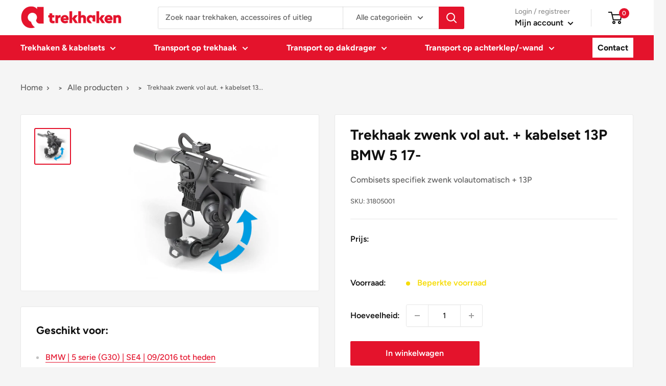

--- FILE ---
content_type: text/html; charset=utf-8
request_url: https://trekhaken.nl/products/combisets-specifiek-zwenk-volautomatisch-13p-31805001
body_size: 149805
content:
<!doctype html>

<html class="no-js" lang="nl">
  <head>
    <!-- Google Tag Manager -->
    <script>(function(w,d,s,l,i){w[l]=w[l]||[];w[l].push({'gtm.start':new Date().getTime(),event:'gtm.js'});var f=d.getElementsByTagName(s)[0],j=d.createElement(s);j.async=true;j.src="https://sgtm.trekhaken.nl/qphkbrzll.js?"+i;f.parentNode.insertBefore(j,f);})(window,document,'script','dataLayer','ar46=aWQ9R1RNLVBGTEZNQ1A%3D&page=3');</script>
    <!-- End Google Tag Manager -->


    <!-- Start VWO Async SmartCode -->
    <link rel="preconnect" href="https://dev.visualwebsiteoptimizer.com">
    <script type="text/javascript" id="vwoCode">
      window._vwo_code ||
        (function () {
          var account_id = 981285,
            version = 2.1,
            settings_tolerance = 2000,
            hide_element = 'body',
            hide_element_style =
              'opacity:0 !important;filter:alpha(opacity=0) !important;background:none !important;transition:none !important;',
            /* DO NOT EDIT BELOW THIS LINE */
            f = false,
            w = window,
            d = document,
            v = d.querySelector('#vwoCode'),
            cK = '_vwo_' + account_id + '_settings',
            cc = {};
          try {
            var c = JSON.parse(localStorage.getItem('_vwo_' + account_id + '_config'));
            cc = c && typeof c === 'object' ? c : {};
          } catch (e) {}
          var stT = cc.stT === 'session' ? w.sessionStorage : w.localStorage;
          code = {
            nonce: v && v.nonce,
            use_existing_jquery: function () {
              return typeof use_existing_jquery !== 'undefined' ? use_existing_jquery : undefined;
            },
            library_tolerance: function () {
              return typeof library_tolerance !== 'undefined' ? library_tolerance : undefined;
            },
            settings_tolerance: function () {
              return cc.sT || settings_tolerance;
            },
            hide_element_style: function () {
              return '{' + (cc.hES || hide_element_style) + '}';
            },
            hide_element: function () {
              if (performance.getEntriesByName('first-contentful-paint')[0]) {
                return '';
              }
              return typeof cc.hE === 'string' ? cc.hE : hide_element;
            },
            getVersion: function () {
              return version;
            },
            finish: function (e) {
              if (!f) {
                f = true;
                var t = d.getElementById('_vis_opt_path_hides');
                if (t) t.parentNode.removeChild(t);
                if (e) new Image().src = 'https://dev.visualwebsiteoptimizer.com/ee.gif?a=' + account_id + e;
              }
            },
            finished: function () {
              return f;
            },
            addScript: function (e) {
              var t = d.createElement('script');
              t.type = 'text/javascript';
              if (e.src) {
                t.src = e.src;
              } else {
                t.text = e.text;
              }
              v && t.setAttribute('nonce', v.nonce);
              d.getElementsByTagName('head')[0].appendChild(t);
            },
            load: function (e, t) {
              var n = this.getSettings(),
                i = d.createElement('script'),
                r = this;
              t = t || {};
              if (n) {
                i.textContent = n;
                d.getElementsByTagName('head')[0].appendChild(i);
                if (!w.VWO || VWO.caE) {
                  stT.removeItem(cK);
                  r.load(e);
                }
              } else {
                var o = new XMLHttpRequest();
                o.open('GET', e, true);
                o.withCredentials = !t.dSC;
                o.responseType = t.responseType || 'text';
                o.onload = function () {
                  if (t.onloadCb) {
                    return t.onloadCb(o, e);
                  }
                  if (o.status === 200 || o.status === 304) {
                    _vwo_code.addScript({ text: o.responseText });
                  } else {
                    _vwo_code.finish('&e=loading_failure:' + e);
                  }
                };
                o.onerror = function () {
                  if (t.onerrorCb) {
                    return t.onerrorCb(e);
                  }
                  _vwo_code.finish('&e=loading_failure:' + e);
                };
                o.send();
              }
            },
            getSettings: function () {
              try {
                var e = stT.getItem(cK);
                if (!e) {
                  return;
                }
                e = JSON.parse(e);
                if (Date.now() > e.e) {
                  stT.removeItem(cK);
                  return;
                }
                return e.s;
              } catch (e) {
                return;
              }
            },
            init: function () {
              if (d.URL.indexOf('__vwo_disable__') > -1) return;
              var e = this.settings_tolerance();
              w._vwo_settings_timer = setTimeout(function () {
                _vwo_code.finish();
                stT.removeItem(cK);
              }, e);
              var t;
              if (this.hide_element() !== 'body') {
                t = d.createElement('style');
                var n = this.hide_element(),
                  i = n ? n + this.hide_element_style() : '',
                  r = d.getElementsByTagName('head')[0];
                t.setAttribute('id', '_vis_opt_path_hides');
                v && t.setAttribute('nonce', v.nonce);
                t.setAttribute('type', 'text/css');
                if (t.styleSheet) t.styleSheet.cssText = i;
                else t.appendChild(d.createTextNode(i));
                r.appendChild(t);
              } else {
                t = d.getElementsByTagName('head')[0];
                var i = d.createElement('div');
                i.style.cssText =
                  'z-index: 2147483647 !important;position: fixed !important;left: 0 !important;top: 0 !important;width: 100% !important;height: 100% !important;background: white !important;display: block !important;';
                i.setAttribute('id', '_vis_opt_path_hides');
                i.classList.add('_vis_hide_layer');
                t.parentNode.insertBefore(i, t.nextSibling);
              }
              var o = window._vis_opt_url || d.URL,
                s =
                  'https://dev.visualwebsiteoptimizer.com/j.php?a=' +
                  account_id +
                  '&u=' +
                  encodeURIComponent(o) +
                  '&vn=' +
                  version;
              if (w.location.search.indexOf('_vwo_xhr') !== -1) {
                this.addScript({ src: s });
              } else {
                this.load(s + '&x=true');
              }
            },
          };
          w._vwo_code = code;
          code.init();
        })();
    </script>
    <!-- End VWO Async SmartCode -->

    <meta charset="utf-8">
    <meta
      name="viewport"
      content="width=device-width, initial-scale=1.0, height=device-height, minimum-scale=1.0, maximum-scale=1.0"
    >
    <meta name="theme-color" content="#e4132c"><title>Trekhaak zwenk vol aut. + kabelset 13P BMW 5 17-
</title><meta name="description" content="Combisets specifiek zwenk volautomatisch + 13P"><link rel="canonical" href="https://trekhaken.nl/products/combisets-specifiek-zwenk-volautomatisch-13p-31805001"><link rel="shortcut icon" href="//trekhaken.nl/cdn/shop/files/logo_trekhaken_square_96x96.svg?v=1679319741" type="image/png"><link rel="preconnect" href="https://fonts.googleapis.com">
    <link rel="preconnect" href="https://fonts.gstatic.com" crossorigin>
    <link
      href="https://fonts.googleapis.com/css2?family=Lalezar&family=Oxygen:wght@400;700&display=swap"
      rel="stylesheet"
    ><link rel="preload" as="style" href="//trekhaken.nl/cdn/shop/t/13/assets/theme.css?v=37934825669921328921755853129">
    <link rel="preload" as="script" href="//trekhaken.nl/cdn/shop/t/13/assets/theme.js?v=135659773814357518631755853129">
    <link rel="preconnect" href="https://cdn.shopify.com">
    <link rel="preconnect" href="https://fonts.shopifycdn.com">
    <link rel="dns-prefetch" href="https://productreviews.shopifycdn.com">
    <link rel="dns-prefetch" href="https://ajax.googleapis.com">
    <link rel="dns-prefetch" href="https://maps.googleapis.com">
    <link rel="dns-prefetch" href="https://maps.gstatic.com">

    <meta property="og:type" content="product">
  <meta property="og:title" content="Trekhaak zwenk vol aut. + kabelset 13P BMW 5 17-"><meta property="og:image" content="http://trekhaken.nl/cdn/shop/files/118_3fbd64e6-af87-4198-982c-1a9cde83a287.jpg?v=1760104861">
    <meta property="og:image:secure_url" content="https://trekhaken.nl/cdn/shop/files/118_3fbd64e6-af87-4198-982c-1a9cde83a287.jpg?v=1760104861">
    <meta property="og:image:width" content="1000">
    <meta property="og:image:height" content="1000"><meta property="product:price:amount" content="1.779,00">
  <meta property="product:price:currency" content="EUR"><meta property="og:description" content="Combisets specifiek zwenk volautomatisch + 13P"><meta property="og:url" content="https://trekhaken.nl/products/combisets-specifiek-zwenk-volautomatisch-13p-31805001">
<meta property="og:site_name" content="Trekhaken"><meta name="twitter:card" content="summary"><meta name="twitter:title" content="Trekhaak zwenk vol aut. + kabelset 13P BMW 5 17-">
  <meta name="twitter:description" content="Combisets specifiek zwenk volautomatisch + 13P">
  <meta name="twitter:image" content="https://trekhaken.nl/cdn/shop/files/118_3fbd64e6-af87-4198-982c-1a9cde83a287_600x600_crop_center.jpg?v=1760104861">
    <link rel="preload" href="//trekhaken.nl/cdn/fonts/figtree/figtree_n7.2fd9bfe01586148e644724096c9d75e8c7a90e55.woff2" as="font" type="font/woff2" crossorigin><link rel="preload" href="//trekhaken.nl/cdn/fonts/figtree/figtree_n5.3b6b7df38aa5986536945796e1f947445832047c.woff2" as="font" type="font/woff2" crossorigin><style>
  @font-face {
  font-family: Figtree;
  font-weight: 700;
  font-style: normal;
  font-display: swap;
  src: url("//trekhaken.nl/cdn/fonts/figtree/figtree_n7.2fd9bfe01586148e644724096c9d75e8c7a90e55.woff2") format("woff2"),
       url("//trekhaken.nl/cdn/fonts/figtree/figtree_n7.ea05de92d862f9594794ab281c4c3a67501ef5fc.woff") format("woff");
}

  @font-face {
  font-family: Figtree;
  font-weight: 500;
  font-style: normal;
  font-display: swap;
  src: url("//trekhaken.nl/cdn/fonts/figtree/figtree_n5.3b6b7df38aa5986536945796e1f947445832047c.woff2") format("woff2"),
       url("//trekhaken.nl/cdn/fonts/figtree/figtree_n5.f26bf6dcae278b0ed902605f6605fa3338e81dab.woff") format("woff");
}

@font-face {
  font-family: Figtree;
  font-weight: 600;
  font-style: normal;
  font-display: swap;
  src: url("//trekhaken.nl/cdn/fonts/figtree/figtree_n6.9d1ea52bb49a0a86cfd1b0383d00f83d3fcc14de.woff2") format("woff2"),
       url("//trekhaken.nl/cdn/fonts/figtree/figtree_n6.f0fcdea525a0e47b2ae4ab645832a8e8a96d31d3.woff") format("woff");
}

@font-face {
  font-family: Figtree;
  font-weight: 700;
  font-style: italic;
  font-display: swap;
  src: url("//trekhaken.nl/cdn/fonts/figtree/figtree_i7.06add7096a6f2ab742e09ec7e498115904eda1fe.woff2") format("woff2"),
       url("//trekhaken.nl/cdn/fonts/figtree/figtree_i7.ee584b5fcaccdbb5518c0228158941f8df81b101.woff") format("woff");
}


  @font-face {
  font-family: Figtree;
  font-weight: 700;
  font-style: normal;
  font-display: swap;
  src: url("//trekhaken.nl/cdn/fonts/figtree/figtree_n7.2fd9bfe01586148e644724096c9d75e8c7a90e55.woff2") format("woff2"),
       url("//trekhaken.nl/cdn/fonts/figtree/figtree_n7.ea05de92d862f9594794ab281c4c3a67501ef5fc.woff") format("woff");
}

  @font-face {
  font-family: Figtree;
  font-weight: 500;
  font-style: italic;
  font-display: swap;
  src: url("//trekhaken.nl/cdn/fonts/figtree/figtree_i5.969396f679a62854cf82dbf67acc5721e41351f0.woff2") format("woff2"),
       url("//trekhaken.nl/cdn/fonts/figtree/figtree_i5.93bc1cad6c73ca9815f9777c49176dfc9d2890dd.woff") format("woff");
}

  @font-face {
  font-family: Figtree;
  font-weight: 700;
  font-style: italic;
  font-display: swap;
  src: url("//trekhaken.nl/cdn/fonts/figtree/figtree_i7.06add7096a6f2ab742e09ec7e498115904eda1fe.woff2") format("woff2"),
       url("//trekhaken.nl/cdn/fonts/figtree/figtree_i7.ee584b5fcaccdbb5518c0228158941f8df81b101.woff") format("woff");
}


  :root {
    --default-text-font-size : 15px;
    --base-text-font-size    : 16px;
    --heading-font-family    : Figtree, sans-serif;
    --heading-font-weight    : 700;
    --heading-font-style     : normal;
    --text-font-family       : Figtree, sans-serif;
    --text-font-weight       : 500;
    --text-font-style        : normal;
    --text-font-bolder-weight: 600;
    --text-link-decoration   : underline;

    --text-color               : #616161;
    --text-color-rgb           : 97, 97, 97;
    --heading-color            : #111111;
    --border-color             : #e8e8e8;
    --border-color-rgb         : 232, 232, 232;
    --form-border-color        : #dbdbdb;
    --accent-color             : #e4132c;
    --accent-color-rgb         : 228, 19, 44;
    --link-color               : #e4132c;
    --link-color-hover         : #9d0d1e;
    --background               : #f5f5f5;
    --secondary-background     : #ffffff;
    --secondary-background-rgb : 255, 255, 255;
    --accent-background        : rgba(228, 19, 44, 0.08);

    --input-background: #ffffff;

    --error-color       : #e4132c;
    --error-background  : rgba(228, 19, 44, 0.07);
    --success-color     : #1c7b36;
    --success-background: rgba(28, 123, 54, 0.11);

    --primary-button-background      : #e4132c;
    --primary-button-background-rgb  : 228, 19, 44;
    --primary-button-text-color      : #ffffff;
    --secondary-button-background    : #111111;
    --secondary-button-background-rgb: 17, 17, 17;
    --secondary-button-text-color    : #ffffff;

    --header-background      : #ffffff;
    --header-text-color      : #111111;
    --header-light-text-color: #919191;
    --header-border-color    : rgba(145, 145, 145, 0.3);
    --header-accent-color    : #e4132c;

    --footer-background-color:    #111111;
    --footer-heading-text-color:  #ffffff;
    --footer-body-text-color:     #ffffff;
    --footer-body-text-color-rgb: 255, 255, 255;
    --footer-accent-color:        #e4132c;
    --footer-accent-color-rgb:    228, 19, 44;
    --footer-border:              none;
    
    --flickity-arrow-color: #b5b5b5;--product-on-sale-accent           : #e4132c;
    --product-on-sale-accent-rgb       : 228, 19, 44;
    --product-on-sale-color            : #ffffff;
    --product-in-stock-color           : #1c7b36;
    --product-low-stock-color          : #f6dc07;
    --product-sold-out-color           : #f6dc07;
    --product-custom-label-1-background: #3f6ab1;
    --product-custom-label-1-color     : #ffffff;
    --product-custom-label-2-background: #8a44ae;
    --product-custom-label-2-color     : #ffffff;
    --product-review-star-color        : #ffbd00;

    --mobile-container-gutter : 20px;
    --desktop-container-gutter: 40px;

    /* Shopify related variables */
    --payment-terms-background-color: #f5f5f5;
  }
</style>

<script>
  // IE11 does not have support for CSS variables, so we have to polyfill them
  if (!(((window || {}).CSS || {}).supports && window.CSS.supports('(--a: 0)'))) {
    const script = document.createElement('script');
    script.type = 'text/javascript';
    script.src = 'https://cdn.jsdelivr.net/npm/css-vars-ponyfill@2';
    script.onload = function() {
      cssVars({});
    };

    document.getElementsByTagName('head')[0].appendChild(script);
  }
</script>


    <script>
  const boostSDAssetFileURL = "\/\/trekhaken.nl\/cdn\/shop\/t\/13\/assets\/boost_sd_assets_file_url.gif?10491";
  window.boostSDAssetFileURL = boostSDAssetFileURL;

  if (window.boostSDAppConfig) {
    window.boostSDAppConfig.generalSettings.custom_js_asset_url = "//trekhaken.nl/cdn/shop/t/13/assets/boost-sd-custom.js?v=160962118398746674481755853129";
    window.boostSDAppConfig.generalSettings.custom_css_asset_url = "//trekhaken.nl/cdn/shop/t/13/assets/boost-sd-custom.css?v=72809539502277619291755853129";
  }

  
</script>

    <script>window.performance && window.performance.mark && window.performance.mark('shopify.content_for_header.start');</script><meta name="google-site-verification" content="YB0R9BUI4McpVLWNLNWGYmSFV8vTCZRfCOGc3VzzZxU">
<meta id="shopify-digital-wallet" name="shopify-digital-wallet" content="/56415486102/digital_wallets/dialog">
<link rel="alternate" type="application/json+oembed" href="https://trekhaken.nl/products/combisets-specifiek-zwenk-volautomatisch-13p-31805001.oembed">
<script async="async" src="/checkouts/internal/preloads.js?locale=nl-NL"></script>
<script id="shopify-features" type="application/json">{"accessToken":"b2e4a28d1c9888b91df8162ccd188038","betas":["rich-media-storefront-analytics"],"domain":"trekhaken.nl","predictiveSearch":true,"shopId":56415486102,"locale":"nl"}</script>
<script>var Shopify = Shopify || {};
Shopify.shop = "trekhaken.myshopify.com";
Shopify.locale = "nl";
Shopify.currency = {"active":"EUR","rate":"1.0"};
Shopify.country = "NL";
Shopify.theme = {"name":"Warehouse - Production (BSS V2 forms)","id":184999739733,"schema_name":"Warehouse","schema_version":"2.6.1","theme_store_id":null,"role":"main"};
Shopify.theme.handle = "null";
Shopify.theme.style = {"id":null,"handle":null};
Shopify.cdnHost = "trekhaken.nl/cdn";
Shopify.routes = Shopify.routes || {};
Shopify.routes.root = "/";</script>
<script type="module">!function(o){(o.Shopify=o.Shopify||{}).modules=!0}(window);</script>
<script>!function(o){function n(){var o=[];function n(){o.push(Array.prototype.slice.apply(arguments))}return n.q=o,n}var t=o.Shopify=o.Shopify||{};t.loadFeatures=n(),t.autoloadFeatures=n()}(window);</script>
<script id="shop-js-analytics" type="application/json">{"pageType":"product"}</script>
<script defer="defer" async type="module" src="//trekhaken.nl/cdn/shopifycloud/shop-js/modules/v2/client.init-shop-cart-sync_otb4dJHw.nl.esm.js"></script>
<script defer="defer" async type="module" src="//trekhaken.nl/cdn/shopifycloud/shop-js/modules/v2/chunk.common_Cf85Mmlh.esm.js"></script>
<script type="module">
  await import("//trekhaken.nl/cdn/shopifycloud/shop-js/modules/v2/client.init-shop-cart-sync_otb4dJHw.nl.esm.js");
await import("//trekhaken.nl/cdn/shopifycloud/shop-js/modules/v2/chunk.common_Cf85Mmlh.esm.js");

  window.Shopify.SignInWithShop?.initShopCartSync?.({"fedCMEnabled":true,"windoidEnabled":true});

</script>
<script>(function() {
  var isLoaded = false;
  function asyncLoad() {
    if (isLoaded) return;
    isLoaded = true;
    var urls = ["\/\/cdn.shopify.com\/proxy\/c8ba1d3d317645611aff72097a941580affcff04147ebabd0e0ea508cef44b08\/b2b-solution.bsscommerce.com\/js\/bss-b2b-cp.js?shop=trekhaken.myshopify.com\u0026sp-cache-control=cHVibGljLCBtYXgtYWdlPTkwMA"];
    for (var i = 0; i < urls.length; i++) {
      var s = document.createElement('script');
      s.type = 'text/javascript';
      s.async = true;
      s.src = urls[i];
      var x = document.getElementsByTagName('script')[0];
      x.parentNode.insertBefore(s, x);
    }
  };
  if(window.attachEvent) {
    window.attachEvent('onload', asyncLoad);
  } else {
    window.addEventListener('load', asyncLoad, false);
  }
})();</script>
<script id="__st">var __st={"a":56415486102,"offset":3600,"reqid":"321b102a-01a0-4cde-be89-c176b606f670-1768567261","pageurl":"trekhaken.nl\/products\/combisets-specifiek-zwenk-volautomatisch-13p-31805001","u":"d685a2d862db","p":"product","rtyp":"product","rid":9082737000789};</script>
<script>window.ShopifyPaypalV4VisibilityTracking = true;</script>
<script id="captcha-bootstrap">!function(){'use strict';const t='contact',e='account',n='new_comment',o=[[t,t],['blogs',n],['comments',n],[t,'customer']],c=[[e,'customer_login'],[e,'guest_login'],[e,'recover_customer_password'],[e,'create_customer']],r=t=>t.map((([t,e])=>`form[action*='/${t}']:not([data-nocaptcha='true']) input[name='form_type'][value='${e}']`)).join(','),a=t=>()=>t?[...document.querySelectorAll(t)].map((t=>t.form)):[];function s(){const t=[...o],e=r(t);return a(e)}const i='password',u='form_key',d=['recaptcha-v3-token','g-recaptcha-response','h-captcha-response',i],f=()=>{try{return window.sessionStorage}catch{return}},m='__shopify_v',_=t=>t.elements[u];function p(t,e,n=!1){try{const o=window.sessionStorage,c=JSON.parse(o.getItem(e)),{data:r}=function(t){const{data:e,action:n}=t;return t[m]||n?{data:e,action:n}:{data:t,action:n}}(c);for(const[e,n]of Object.entries(r))t.elements[e]&&(t.elements[e].value=n);n&&o.removeItem(e)}catch(o){console.error('form repopulation failed',{error:o})}}const l='form_type',E='cptcha';function T(t){t.dataset[E]=!0}const w=window,h=w.document,L='Shopify',v='ce_forms',y='captcha';let A=!1;((t,e)=>{const n=(g='f06e6c50-85a8-45c8-87d0-21a2b65856fe',I='https://cdn.shopify.com/shopifycloud/storefront-forms-hcaptcha/ce_storefront_forms_captcha_hcaptcha.v1.5.2.iife.js',D={infoText:'Beschermd door hCaptcha',privacyText:'Privacy',termsText:'Voorwaarden'},(t,e,n)=>{const o=w[L][v],c=o.bindForm;if(c)return c(t,g,e,D).then(n);var r;o.q.push([[t,g,e,D],n]),r=I,A||(h.body.append(Object.assign(h.createElement('script'),{id:'captcha-provider',async:!0,src:r})),A=!0)});var g,I,D;w[L]=w[L]||{},w[L][v]=w[L][v]||{},w[L][v].q=[],w[L][y]=w[L][y]||{},w[L][y].protect=function(t,e){n(t,void 0,e),T(t)},Object.freeze(w[L][y]),function(t,e,n,w,h,L){const[v,y,A,g]=function(t,e,n){const i=e?o:[],u=t?c:[],d=[...i,...u],f=r(d),m=r(i),_=r(d.filter((([t,e])=>n.includes(e))));return[a(f),a(m),a(_),s()]}(w,h,L),I=t=>{const e=t.target;return e instanceof HTMLFormElement?e:e&&e.form},D=t=>v().includes(t);t.addEventListener('submit',(t=>{const e=I(t);if(!e)return;const n=D(e)&&!e.dataset.hcaptchaBound&&!e.dataset.recaptchaBound,o=_(e),c=g().includes(e)&&(!o||!o.value);(n||c)&&t.preventDefault(),c&&!n&&(function(t){try{if(!f())return;!function(t){const e=f();if(!e)return;const n=_(t);if(!n)return;const o=n.value;o&&e.removeItem(o)}(t);const e=Array.from(Array(32),(()=>Math.random().toString(36)[2])).join('');!function(t,e){_(t)||t.append(Object.assign(document.createElement('input'),{type:'hidden',name:u})),t.elements[u].value=e}(t,e),function(t,e){const n=f();if(!n)return;const o=[...t.querySelectorAll(`input[type='${i}']`)].map((({name:t})=>t)),c=[...d,...o],r={};for(const[a,s]of new FormData(t).entries())c.includes(a)||(r[a]=s);n.setItem(e,JSON.stringify({[m]:1,action:t.action,data:r}))}(t,e)}catch(e){console.error('failed to persist form',e)}}(e),e.submit())}));const S=(t,e)=>{t&&!t.dataset[E]&&(n(t,e.some((e=>e===t))),T(t))};for(const o of['focusin','change'])t.addEventListener(o,(t=>{const e=I(t);D(e)&&S(e,y())}));const B=e.get('form_key'),M=e.get(l),P=B&&M;t.addEventListener('DOMContentLoaded',(()=>{const t=y();if(P)for(const e of t)e.elements[l].value===M&&p(e,B);[...new Set([...A(),...v().filter((t=>'true'===t.dataset.shopifyCaptcha))])].forEach((e=>S(e,t)))}))}(h,new URLSearchParams(w.location.search),n,t,e,['guest_login'])})(!0,!0)}();</script>
<script integrity="sha256-4kQ18oKyAcykRKYeNunJcIwy7WH5gtpwJnB7kiuLZ1E=" data-source-attribution="shopify.loadfeatures" defer="defer" src="//trekhaken.nl/cdn/shopifycloud/storefront/assets/storefront/load_feature-a0a9edcb.js" crossorigin="anonymous"></script>
<script data-source-attribution="shopify.dynamic_checkout.dynamic.init">var Shopify=Shopify||{};Shopify.PaymentButton=Shopify.PaymentButton||{isStorefrontPortableWallets:!0,init:function(){window.Shopify.PaymentButton.init=function(){};var t=document.createElement("script");t.src="https://trekhaken.nl/cdn/shopifycloud/portable-wallets/latest/portable-wallets.nl.js",t.type="module",document.head.appendChild(t)}};
</script>
<script data-source-attribution="shopify.dynamic_checkout.buyer_consent">
  function portableWalletsHideBuyerConsent(e){var t=document.getElementById("shopify-buyer-consent"),n=document.getElementById("shopify-subscription-policy-button");t&&n&&(t.classList.add("hidden"),t.setAttribute("aria-hidden","true"),n.removeEventListener("click",e))}function portableWalletsShowBuyerConsent(e){var t=document.getElementById("shopify-buyer-consent"),n=document.getElementById("shopify-subscription-policy-button");t&&n&&(t.classList.remove("hidden"),t.removeAttribute("aria-hidden"),n.addEventListener("click",e))}window.Shopify?.PaymentButton&&(window.Shopify.PaymentButton.hideBuyerConsent=portableWalletsHideBuyerConsent,window.Shopify.PaymentButton.showBuyerConsent=portableWalletsShowBuyerConsent);
</script>
<script data-source-attribution="shopify.dynamic_checkout.cart.bootstrap">document.addEventListener("DOMContentLoaded",(function(){function t(){return document.querySelector("shopify-accelerated-checkout-cart, shopify-accelerated-checkout")}if(t())Shopify.PaymentButton.init();else{new MutationObserver((function(e,n){t()&&(Shopify.PaymentButton.init(),n.disconnect())})).observe(document.body,{childList:!0,subtree:!0})}}));
</script>

<script>window.performance && window.performance.mark && window.performance.mark('shopify.content_for_header.end');</script>

    <link rel="stylesheet" href="//trekhaken.nl/cdn/shop/t/13/assets/theme.css?v=37934825669921328921755853129">

    
  <script type="application/ld+json">
  {
    "@context": "http://schema.org",
    "@type": "Product",
    "offers": [{
          "@type": "Offer",
          "name": "Default Title",
          "availability":"https://schema.org/InStock",
          "price": 1779.0,
          "priceCurrency": "EUR",
          "priceValidUntil": "2026-01-26","sku": "31805001","url": "/products/combisets-specifiek-zwenk-volautomatisch-13p-31805001?variant=48231386415445"
        }
],
    "brand": {
      "name": "Trekhaken"
    },
    "name": "Trekhaak zwenk vol aut. + kabelset 13P BMW 5 17-",
    "description": "Combisets specifiek zwenk volautomatisch + 13P",
    "category": "Combiset",
    "url": "/products/combisets-specifiek-zwenk-volautomatisch-13p-31805001",
    "sku": "31805001",
    "image": {
      "@type": "ImageObject",
      "url": "https://trekhaken.nl/cdn/shop/files/118_3fbd64e6-af87-4198-982c-1a9cde83a287_1024x.jpg?v=1760104861",
      "image": "https://trekhaken.nl/cdn/shop/files/118_3fbd64e6-af87-4198-982c-1a9cde83a287_1024x.jpg?v=1760104861",
      "name": "Trekhaak zwenk vol aut. + kabelset 13P BMW 5 17-",
      "width": "1024",
      "height": "1024"
    }
  }
  </script>



  <script type="application/ld+json">
  {
    "@context": "http://schema.org",
    "@type": "BreadcrumbList",
  "itemListElement": [{
      "@type": "ListItem",
      "position": 1,
      "name": "Home",
      "item": "https://trekhaken.nl"
    },{
          "@type": "ListItem",
          "position": 2,
          "name": "Trekhaak zwenk vol aut. + kabelset 13P BMW 5 17-",
          "item": "https://trekhaken.nl/products/combisets-specifiek-zwenk-volautomatisch-13p-31805001"
        }]
  }
  </script>



    <script>
      // This allows to expose several variables to the global scope, to be used in scripts
      window.theme = {
        pageType: "product",
        cartCount: 0,
        moneyFormat: "€{{amount_with_comma_separator}}",
        moneyWithCurrencyFormat: "€{{amount_with_comma_separator}} EUR",
        currencyCodeEnabled: false,
        showDiscount: false,
        discountMode: "saving",
        searchMode: "product,article",
        searchUnavailableProducts: "last",
        cartType: "message"
      };

      window.routes = {
        rootUrl: "\/",
        rootUrlWithoutSlash: '',
        cartUrl: "\/cart",
        cartAddUrl: "\/cart\/add",
        cartChangeUrl: "\/cart\/change",
        searchUrl: "\/search",
        productRecommendationsUrl: "\/recommendations\/products"
      };

      window.languages = {
        productRegularPrice: "Normale prijs",
        productSalePrice: "Verkoopprijs",
        collectionOnSaleLabel: "Bespaar {{savings}}",
        productFormUnavailable: "Niet beschikbaar",
        productFormAddToCart: "In winkelwagen",
        productFormSoldOut: "Beperkte voorraad",
        productAdded: "Product is toegevoegd aan je winkelwagen",
        productAddedShort: "Toegevoegd!",
        shippingEstimatorNoResults: "Geen verzending gevonden voor jouw adres.",
        shippingEstimatorOneResult: "Er is één verzendtarief voor jouw adres:",
        shippingEstimatorMultipleResults: "Er zijn {{count}} verzendkosten voor jouw adres:",
        shippingEstimatorErrors: "Er zijn enkele fouten:"
      };

      window.lazySizesConfig = {
        loadHidden: false,
        hFac: 0.8,
        expFactor: 3,
        customMedia: {
          '--phone': '(max-width: 640px)',
          '--tablet': '(min-width: 641px) and (max-width: 1023px)',
          '--lap': '(min-width: 1024px)'
        }
      };

      document.documentElement.className = document.documentElement.className.replace('no-js', 'js');
    </script><script src="//trekhaken.nl/cdn/shop/t/13/assets/theme.js?v=135659773814357518631755853129" defer></script>
    <script src="//trekhaken.nl/cdn/shop/t/13/assets/custom.js?v=102476495355921946141755853129" defer></script><script>
        (function () {
          window.onpageshow = function () {
            // We force re-freshing the cart content onpageshow, as most browsers will serve a cache copy when hitting the
            // back button, which cause staled data
            document.documentElement.dispatchEvent(
              new CustomEvent('cart:refresh', {
                bubbles: true,
                detail: { scrollToTop: false },
              })
            );
          };
        })();
      </script><link rel="preconnect" href="https://kit-pro.fontawesome.com" crossorigin="anonymous" />
<script src="https://kit.fontawesome.com/fc7124aa78.js" async defer crossorigin="anonymous" data-search-pseudo-elements></script>

<link rel="stylesheet" href="//trekhaken.nl/cdn/shop/t/13/assets/main.css?v=70912687032785404471757688679" media="print" onload="this.media='all'">
<noscript><link href="//trekhaken.nl/cdn/shop/t/13/assets/main.css?v=70912687032785404471757688679" rel="stylesheet" type="text/css" media="all" /></noscript>





<script type="text/javascript">
  // This will set the path into the global JavaScript scope so it can be picked up further down the path of execution.
  window.__webpack_public_path__ = '//trekhaken.nl/cdn/shop/t/13/';
</script>


    <!-- begin-boost-pfs-filter-css -->
    <link rel="preload stylesheet" href="//trekhaken.nl/cdn/shop/t/13/assets/boost-pfs-instant-search.css?v=76488201042527772211755853129" as="style"><style data-id="boost-pfs-style">
     .boost-pfs-filter-option-title-text {}

    .boost-pfs-filter-tree-v .boost-pfs-filter-option-title-text:before {}
     .boost-pfs-filter-tree-v .boost-pfs-filter-option.boost-pfs-filter-option-collapsed .boost-pfs-filter-option-title-text:before {}
     .boost-pfs-filter-tree-h .boost-pfs-filter-option-title-heading:before {}

     .boost-pfs-filter-refine-by .boost-pfs-filter-option-title h3 {}

     .boost-pfs-filter-option-content .boost-pfs-filter-option-item-list .boost-pfs-filter-option-item button,
     .boost-pfs-filter-option-content .boost-pfs-filter-option-item-list .boost-pfs-filter-option-item .boost-pfs-filter-button,
     .boost-pfs-filter-option-range-amount input,
     .boost-pfs-filter-tree-v .boost-pfs-filter-refine-by .boost-pfs-filter-refine-by-items .refine-by-item,
     .boost-pfs-filter-refine-by-wrapper-v .boost-pfs-filter-refine-by .boost-pfs-filter-refine-by-items .refine-by-item,
     .boost-pfs-filter-refine-by .boost-pfs-filter-option-title,
     .boost-pfs-filter-refine-by .boost-pfs-filter-refine-by-items .refine-by-item>a,
     .boost-pfs-filter-refine-by>span,
     .boost-pfs-filter-clear,
     .boost-pfs-filter-clear-all{}
     .boost-pfs-filter-tree-h .boost-pfs-filter-pc .boost-pfs-filter-refine-by-items .refine-by-item .boost-pfs-filter-clear .refine-by-type,
     .boost-pfs-filter-refine-by-wrapper-h .boost-pfs-filter-pc .boost-pfs-filter-refine-by-items .refine-by-item .boost-pfs-filter-clear .refine-by-type {}

     .boost-pfs-filter-option-multi-level-collections .boost-pfs-filter-option-multi-level-list .boost-pfs-filter-option-item .boost-pfs-filter-button-arrow .boost-pfs-arrow:before,
     .boost-pfs-filter-option-multi-level-tag .boost-pfs-filter-option-multi-level-list .boost-pfs-filter-option-item .boost-pfs-filter-button-arrow .boost-pfs-arrow:before {}

     .boost-pfs-filter-refine-by-wrapper-v .boost-pfs-filter-refine-by .boost-pfs-filter-refine-by-items .refine-by-item .boost-pfs-filter-clear:after,
     .boost-pfs-filter-refine-by-wrapper-v .boost-pfs-filter-refine-by .boost-pfs-filter-refine-by-items .refine-by-item .boost-pfs-filter-clear:before,
     .boost-pfs-filter-tree-v .boost-pfs-filter-refine-by .boost-pfs-filter-refine-by-items .refine-by-item .boost-pfs-filter-clear:after,
     .boost-pfs-filter-tree-v .boost-pfs-filter-refine-by .boost-pfs-filter-refine-by-items .refine-by-item .boost-pfs-filter-clear:before,
     .boost-pfs-filter-refine-by-wrapper-h .boost-pfs-filter-pc .boost-pfs-filter-refine-by-items .refine-by-item .boost-pfs-filter-clear:after,
     .boost-pfs-filter-refine-by-wrapper-h .boost-pfs-filter-pc .boost-pfs-filter-refine-by-items .refine-by-item .boost-pfs-filter-clear:before,
     .boost-pfs-filter-tree-h .boost-pfs-filter-pc .boost-pfs-filter-refine-by-items .refine-by-item .boost-pfs-filter-clear:after,
     .boost-pfs-filter-tree-h .boost-pfs-filter-pc .boost-pfs-filter-refine-by-items .refine-by-item .boost-pfs-filter-clear:before {}
     .boost-pfs-filter-option-range-slider .noUi-value-horizontal {}

     .boost-pfs-filter-tree-mobile-button button,
     .boost-pfs-filter-top-sorting-mobile button {}
     .boost-pfs-filter-top-sorting-mobile button>span:after {}
  </style>
    <!-- end-boost-pfs-filter-css -->

    
      <script id="bss-b2b-store-data" type="application/json">
{
  "shop": {
    "domain": "trekhaken.nl",
    "permanent_domain": "trekhaken.myshopify.com",
    "url": "https://trekhaken.nl",
    "secure_url": "https://trekhaken.nl",
    "money_format": "€{{amount_with_comma_separator}}",
    "currency": "EUR",
    "cart_current_currency": "EUR",
    "multi_currencies": [
        
            "EUR"
        
    ]
  },
  "customer": {
    "id": null,
    "tags": null,
    "tax_exempt": null,
    "first_name": null,
    "last_name": null,
    "phone": null,
    "email": "",
    "country_code": ""
  },
  "cart": {"note":null,"attributes":{},"original_total_price":0,"total_price":0,"total_discount":0,"total_weight":0.0,"item_count":0,"items":[],"requires_shipping":false,"currency":"EUR","items_subtotal_price":0,"cart_level_discount_applications":[],"checkout_charge_amount":0},
  "line_item_products": [],
  "template": "product",
  "product": {"id":9082737000789,"title":"Trekhaak zwenk vol aut. + kabelset 13P BMW 5 17-","handle":"combisets-specifiek-zwenk-volautomatisch-13p-31805001","description":"\u003cp\u003eCombisets specifiek zwenk volautomatisch + 13P\u003c\/p\u003e","published_at":"2024-04-19T09:05:55+02:00","created_at":"2024-04-19T09:05:55+02:00","vendor":"Trekhaken","type":"Combiset","tags":["Combinatiesets","Combisets specifiek zwenk volautomatisch + 13P","Combisets specifieke trekhaak + kabelset","k_mod_58117","k_mod_58405","k_type_123333","k_type_123334","k_type_123340","k_type_123342","k_type_123344","k_type_123345","k_type_123346","k_type_123348","k_type_123349","k_type_123822","k_type_123823","k_type_123824","k_type_123825","k_type_125336","k_type_125337","k_type_125338","k_type_125339","k_type_125340","k_type_125341","k_type_125343","k_type_125345","k_type_126185","k_type_126257","k_type_127984","k_type_127985","k_type_127986","k_type_127987","k_type_128020","k_type_128026","k_type_128029","k_type_128090","k_type_128091","k_type_128146","k_type_128151","k_type_128152","k_type_128153","k_type_128154","k_type_128696","k_type_130639","k_type_130642","k_type_131832","k_type_131833","k_type_131834","k_type_131835","k_type_136305","k_type_137811","k_type_138694","k_type_138696","k_type_138720","k_type_138722","k_type_138723","k_type_138724","k_type_138726","k_type_140923","k_type_140924","k_type_140925","k_type_140926","k_type_140927","k_type_140928","k_type_140929","k_type_140930","k_type_140931","k_type_140932","k_type_140933","k_type_140934","k_type_140935","k_type_140936","k_type_140937","k_type_141064","k_type_141065","k_type_141066","k_type_141093","k_type_141094","k_type_141103","k_type_141104","k_type_141105","k_type_141106","k_type_141108","k_type_141109","k_type_141450","k_type_141451","k_type_141737","k_type_141948","k_type_141950","k_type_142150","k_type_142152","k_type_142153","k_type_142155","k_type_143459","k_type_143607","k_type_147749","k_type_147751","k_type_147753","k_type_147755","k_type_148075","k_type_148076","k_type_150078","k_type_150079"],"price":177900,"price_min":177900,"price_max":177900,"available":true,"price_varies":false,"compare_at_price":null,"compare_at_price_min":0,"compare_at_price_max":0,"compare_at_price_varies":false,"variants":[{"id":48231386415445,"title":"Default Title","option1":"Default Title","option2":null,"option3":null,"sku":"31805001","requires_shipping":true,"taxable":true,"featured_image":null,"available":true,"name":"Trekhaak zwenk vol aut. + kabelset 13P BMW 5 17-","public_title":null,"options":["Default Title"],"price":177900,"weight":0,"compare_at_price":null,"inventory_management":"shopify","barcode":null,"requires_selling_plan":false,"selling_plan_allocations":[]}],"images":["\/\/trekhaken.nl\/cdn\/shop\/files\/118_3fbd64e6-af87-4198-982c-1a9cde83a287.jpg?v=1760104861"],"featured_image":"\/\/trekhaken.nl\/cdn\/shop\/files\/118_3fbd64e6-af87-4198-982c-1a9cde83a287.jpg?v=1760104861","options":["Title"],"media":[{"alt":null,"id":52835588473173,"position":1,"preview_image":{"aspect_ratio":1.0,"height":1000,"width":1000,"src":"\/\/trekhaken.nl\/cdn\/shop\/files\/118_3fbd64e6-af87-4198-982c-1a9cde83a287.jpg?v=1760104861"},"aspect_ratio":1.0,"height":1000,"media_type":"image","src":"\/\/trekhaken.nl\/cdn\/shop\/files\/118_3fbd64e6-af87-4198-982c-1a9cde83a287.jpg?v=1760104861","width":1000}],"requires_selling_plan":false,"selling_plan_groups":[],"content":"\u003cp\u003eCombisets specifiek zwenk volautomatisch + 13P\u003c\/p\u003e"},
  "product_collections": [
    
      621846593877,
    
      621846921557,
    
      621846561109,
    
      287834341526
    
  ],
  "collection": null,
  "collections": [
    
      621846593877,
    
      621846921557,
    
      621846561109,
    
      287834341526
    
  ],
  "taxes_included": false
}
</script>

<style>
.bss-b2b-qty-table-row:hover,
.bss-b2b-cart-item-qty-table-header:hover,
.bss-b2b-qty-table-row-ef:hover,
.bss-b2b-cart-item-qty-table-header-ef:hover
{
    cursor: pointer;
    opacity: 0.7;
}
.bss-b2b-qty-table-row.qty-row-active, .bss-b2b-qty-table-row-ef.qty-row-active {
    border: 1px solid;
    opacity: 0.7;
    font-weight: bold;
}
.bss-b2b-cart-item-qty-table-header,.bss-b2b-cart-item-qty-table-header-ef {
    display: flex;
    padding: 2px 5px;
    box-sizing: border-box;
    margin-bottom: 0px;
}

.bss-b2b-cart-item-qty-table {
    border: 2px solid transparent;
    width: 100%;
}
.bss-b2b-cart-item-qty-table table{
    width: 100%;
}
.bss-b2b-cart-item-qty-table table td{
    padding: 10px;
    text-align: center;
}
.bss-b2b-cart-item-qty-table-ef {
    border: 2px solid transparent;
    width: 100%;
}
.bss-b2b-cart-item-qty-table-ef table{
    margin-bottom: 2px;
    width: 100%;
}
.bss-b2b-cart-item-qty-table-ef table td{
    padding: 10px !important;
    text-align: center;
}
.bss-b2b-qty-table-wrapper th,.bss-b2b-qty-table-wrapper-ef th {
    font-weight: bold !important;
    padding: 10px;
    text-align: center;
    text-transform: capitalize !important;
}

@keyframes moneyAnimation { to { visibility: visible; } }

.bss-loader {
    border: 1px solid black;
    border-radius: 50%;
    border-top: 1px solid lightgrey;
    width: 15px;
    height: 15px;
    -webkit-animation: spin 2s linear infinite; /* Safari */
    animation: spin 2s linear infinite;
    margin: auto;
}

#RegisterForm {
    display: none;
}
#bss-abn-status {
    height: 10px;
    width: 10px;
    border-radius: 50%;
    display: inline-grid;
    margin: auto;
    border: solid 1px black;
}
/* Safari */
@-webkit-keyframes spin {
    0% { -webkit-transform: rotate(0deg); }
    100% { -webkit-transform: rotate(360deg); }
}

@keyframes spin {
    0% { transform: rotate(0deg); }
    100% { transform: rotate(360deg); }
}
/* modal amo warning */
.bss-modal-warning-amo-wrap {
  top: 0;
  left: 0;
  width: 100%;
  height: 100%;
  display: table;
  z-index: 199999999;
  position: fixed;
  outline: none !important;
  -webkit-backface-visibility: hidden;
  pointer-events: none;
}


.bss-modal-amo.active {
  opacity: 1;
  transition: all 0.25s ease-in;
  border-width: 0px;
}

.bss-modal-amo {
  opacity: .5;
  color: black;
  background-color: white;
  max-width: 500px;
  margin: 18px auto;
  width: calc(100% - 36px);
  pointer-events: auto;
  border: solid white 1px;
}

.bss-modal-amo button {
  user-select: none;
  -webkit-user-select: none;
  cursor: pointer;
  float: right;
  width: unset;
}

.bss-modal-button-close {
  font-style: normal;
  margin-top: -5px;
  margin-right: -5px;
  font-size: 35px;
  font-family: Arial, Baskerville, monospace;
  overflow: visible;
  background: transparent;
  border: 0;
  -webkit-appearance: none;
  display: block;
  outline: none;
  padding: 0 0 0 10px;
  box-shadow: none;
  opacity: .65;
}

.bss-modal-warning-amo-wrap > div {
  display: table-cell;
  vertical-align: middle;
}

.bss-amo-modal-bg {
  top: 0;
  left: 0;
  width: 100%;
  height: 100%;
  z-index: 199999998;
  overflow: hidden;
  position: fixed;
  background: #000000;
  opacity: .2;
}

b.bss-modal-amo-title {
  font-size: 20px;
}

li.bss-amo-text-warning {
  list-style: none;
  position: relative;
  padding: 3px 0 2px 40px;
}

li.bss-amo-text-warning::before {
  content: '\26AB';
  position: absolute;
  left: 0;
  font-size: 5px;
  margin-left: 20px;
  display: flex;
  height: 100%;
  align-items: center;
}

.bss-amo-list-warning-minimum-quantity, .bss-amo-list-warning-maximum-quantity {
  margin-bottom: 10px;
}

.bss-warning-minimum-amount-title, .bss-warning-minimum-quantity-title {
  display: none;
}

.bss-warning-maximum-amount-title, .bss-warning-maximum-quantity-title {
    display: none;
}

.bss-amo-list-warning {
  margin-left: 10px;
  margin-top: -10px;
}

/* modal qi warning */
.modalWarningQI {
    display: none;
}
#modalWarningQI {
    display: none;
}

.bss-modal-warning-qi-wrap {
  top: 0;
  left: 0;
  width: 100%;
  height: 100%;
  display: table;
  z-index: 199999999;
  position: fixed;
  outline: none !important;
  -webkit-backface-visibility: hidden;
  pointer-events: none;
}


.bss-modal-qi.active {
  opacity: 1;
  transition: all 0.25s ease-in;
  border-width: 0px;
}

.bss-modal-qi {
  opacity: .5;
  color: black;
  background-color: white;
  max-width: 500px;
  margin: 18px auto;
  width: calc(100% - 36px);
  pointer-events: auto;
  border: solid white 1px;
}

.bss-modal-qi button {
  user-select: none;
  -webkit-user-select: none;
  cursor: pointer;
  float: right;
  width: unset;
}

.bss-modal-button-close {
  font-style: normal;
  margin-top: -5px;
  margin-right: -5px;
  font-size: 35px;
  font-family: Arial, Baskerville, monospace;
  overflow: visible;
  background: transparent;
  border: 0;
  -webkit-appearance: none;
  display: block;
  outline: none;
  padding: 0 0 0 10px;
  box-shadow: none;
  opacity: .65;
}

.bss-modal-warning-qi-wrap > div {
  display: table-cell;
  vertical-align: middle;
}

.bss-qi-modal-bg {
  top: 0;
  left: 0;
  width: 100%;
  height: 100%;
  z-index: 199999998;
  overflow: hidden;
  position: fixed;
  background: #000000;
  opacity: .2;
}

b.bss-modal-qi-title {
  font-size: 20px;
}

li.bss-qi-text-warning {
  list-style: none;
  position: relative;
  padding: 3px 0 2px 40px;
}

li.bss-qi-text-warning::before {
  content: '\26AB';
  position: absolute;
  left: 0;
  font-size: 5px;
  margin-left: 20px;
  display: flex;
  height: 100%;
  align-items: center;
}

.bss-qi-list-warning-quantity {
  margin-bottom: 10px;
}

.bss-warning-qiunt-title, .bss-warning-quantity-title {
  display: none;
}

.bss-qi-list-warning {
  margin-left: 10px;
  margin-top: -10px;
}

[bss-b2b-bcp-cart-subtotal-price], [bss-b2b-bcp-cart-total-price], .bss-b2b-bcp-new-line-item-price {
    visibility: hidden;
}
.bss-b2b-vat-input-wrapper {
    min-height: 35px;
    display: flex;
    width: 300px;
    box-shadow: unset !important;
}
.bss-b2b-vat-selected{
    box-shadow: unset;
    outline: none;
}
.bss-b2b-vat-input{
    width: 100%;
    outline: none;
    box-shadow: unset;
}
.bss-custom-modal-container {
    position: fixed;
    top: 0;
    left: 0;
    height: 100vh;
    width: 100vw;
    background-color: rgba(0, 0, 0, 0.3);
    align-items: center;
    justify-content: center;
    z-index: 199999999;
    transition: opacity 0.3s ease;
}
.bss-custom-modal {
    background-color: #fff;
    padding: 30px 50px;
    border-radius: 5px;
    box-shadow: 0 2px 4px rgba(0, 0, 0, 0.2);
    width: 600px;
    max-width: 100%;
    text-align: center;
    opacity: 1;
    transition: all 0.25s ease-in;
    border-width: 0px;
    color: black;
    margin: 18px auto;
    pointer-events: auto;
    border: solid white 1px;
}
.bss-b2b-cart-item-qty-table {
  max-width: fit-content;
}
.bss_rf_privacy_policy_container{
  margin-bottom: 10px
}
.bss_rf_privacy_policy_container p{
  display: inline;
}
</style>
                    
                   <script type="text/javascript"> let bssB2BPlConfigData0 = [] </script>
 
 <script type="text/javascript"> let bssB2BConfigData0 = [{"id":2147962368,"name":"213|TT","priority":0,"apply_to":4,"customer_ids":null,"customer_tags":"TT","market_condition_type":0,"allowed_regions":[],"product_condition_type":2,"product_ids":"","product_collections":"609154793813","product_tags":"","product_variants":null,"discount_type":2,"discount_value":"50.00","date_rule_type":0,"start_date":"2021-12-31T23:00:00.000Z","end_date":null,"exc_customer_tags":null,"exclude_from":0,"exc_customers":null,"token":"e432hr5TvNXzhEEGPblMMoBMDAWeyhLdyIYlrH9uLIk="},{"id":2147962369,"name":"213|TT A","priority":0,"apply_to":4,"customer_ids":null,"customer_tags":"TT A","market_condition_type":0,"allowed_regions":[],"product_condition_type":2,"product_ids":"","product_collections":"609154793813","product_tags":"","product_variants":null,"discount_type":2,"discount_value":"32.50","date_rule_type":0,"start_date":"2021-12-31T23:00:00.000Z","end_date":null,"exc_customer_tags":null,"exclude_from":0,"exc_customers":null,"token":"5r/wKur6E1nP8amNOBa3KN7GVxGYHXoW5NCRF0BLCQg="},{"id":2147962370,"name":"213|TT B","priority":0,"apply_to":4,"customer_ids":null,"customer_tags":"TT B","market_condition_type":0,"allowed_regions":[],"product_condition_type":2,"product_ids":"","product_collections":"609154793813","product_tags":"","product_variants":null,"discount_type":2,"discount_value":"30.00","date_rule_type":0,"start_date":"2021-12-31T23:00:00.000Z","end_date":null,"exc_customer_tags":null,"exclude_from":0,"exc_customers":null,"token":"T0ReIh/RxH/TBkger33qww68qLF/SL20mnLRYKp+w3s="},{"id":2147962372,"name":"223|THC","priority":0,"apply_to":4,"customer_ids":null,"customer_tags":"THC","market_condition_type":0,"allowed_regions":[],"product_condition_type":2,"product_ids":"","product_collections":"609155154261","product_tags":"","product_variants":null,"discount_type":2,"discount_value":"50.00","date_rule_type":0,"start_date":"2021-12-31T23:00:00.000Z","end_date":null,"exc_customer_tags":null,"exclude_from":0,"exc_customers":null,"token":"TJN+54b17JignByNXSxzjJ78n0OiGkNNYA/C2ZDFFdY="},{"id":2147962373,"name":"223|THC A","priority":0,"apply_to":4,"customer_ids":null,"customer_tags":"THC A","market_condition_type":0,"allowed_regions":[],"product_condition_type":2,"product_ids":"","product_collections":"609155154261","product_tags":"","product_variants":null,"discount_type":2,"discount_value":"35.00","date_rule_type":0,"start_date":"2021-12-31T23:00:00.000Z","end_date":null,"exc_customer_tags":null,"exclude_from":0,"exc_customers":null,"token":"J19xTckp5wPeNOC3aLwmyrWNmL8TB7+e7v4KkMWj4yQ="},{"id":2147962374,"name":"223|THC B","priority":0,"apply_to":4,"customer_ids":null,"customer_tags":"THC B","market_condition_type":0,"allowed_regions":[],"product_condition_type":2,"product_ids":"","product_collections":"609155154261","product_tags":"","product_variants":null,"discount_type":2,"discount_value":"30.00","date_rule_type":0,"start_date":"2021-12-31T23:00:00.000Z","end_date":null,"exc_customer_tags":null,"exclude_from":0,"exc_customers":null,"token":"+3hpj8qvDT45Plqm4cRgkDnSJYNJC2SNb672hndUv+k="},{"id":2147962376,"name":"223|THM","priority":0,"apply_to":4,"customer_ids":null,"customer_tags":"THM","market_condition_type":0,"allowed_regions":[],"product_condition_type":2,"product_ids":"","product_collections":"609155154261","product_tags":"","product_variants":null,"discount_type":2,"discount_value":"50.00","date_rule_type":0,"start_date":"2021-12-31T23:00:00.000Z","end_date":null,"exc_customer_tags":null,"exclude_from":0,"exc_customers":null,"token":"UhB/JdpOTUpOFs1wj/+JtleArN8HEwUxqMXKvgma4d8="},{"id":2147962377,"name":"223|THM A","priority":0,"apply_to":4,"customer_ids":null,"customer_tags":"THM A","market_condition_type":0,"allowed_regions":[],"product_condition_type":2,"product_ids":"","product_collections":"609155154261","product_tags":"","product_variants":null,"discount_type":2,"discount_value":"32.50","date_rule_type":0,"start_date":"2021-12-31T23:00:00.000Z","end_date":null,"exc_customer_tags":null,"exclude_from":0,"exc_customers":null,"token":"LQeQmPemhhaOIrQzijTGYZZi6qSYMvvMpvRPpD9kP6M="},{"id":2147962378,"name":"223|THM B","priority":0,"apply_to":4,"customer_ids":null,"customer_tags":"THM B","market_condition_type":0,"allowed_regions":[],"product_condition_type":2,"product_ids":"","product_collections":"609155154261","product_tags":"","product_variants":null,"discount_type":2,"discount_value":"30.00","date_rule_type":0,"start_date":"2021-12-31T23:00:00.000Z","end_date":null,"exc_customer_tags":null,"exclude_from":0,"exc_customers":null,"token":"yEo1Wg6+9seZQ18ivnYWHXQ+Z1MfWn1M/tN9T/b2LNU="},{"id":2147962380,"name":"223|TT","priority":0,"apply_to":4,"customer_ids":null,"customer_tags":"TT","market_condition_type":0,"allowed_regions":[],"product_condition_type":2,"product_ids":"","product_collections":"609155154261","product_tags":"","product_variants":null,"discount_type":2,"discount_value":"50.00","date_rule_type":0,"start_date":"2021-12-31T23:00:00.000Z","end_date":null,"exc_customer_tags":null,"exclude_from":0,"exc_customers":null,"token":"i7dxJrInWr9KL2rG4IYVptpDpSDBhUify5EWgVkAWBI="},{"id":2147962381,"name":"223|TT A","priority":0,"apply_to":4,"customer_ids":null,"customer_tags":"TT A","market_condition_type":0,"allowed_regions":[],"product_condition_type":2,"product_ids":"","product_collections":"609155154261","product_tags":"","product_variants":null,"discount_type":2,"discount_value":"32.50","date_rule_type":0,"start_date":"2021-12-31T23:00:00.000Z","end_date":null,"exc_customer_tags":null,"exclude_from":0,"exc_customers":null,"token":"wwqOaMvwO3DlCx4w7xnWL88YaRDv2+eL6YTh4wn3tiI="},{"id":2147962382,"name":"223|TT B","priority":0,"apply_to":4,"customer_ids":null,"customer_tags":"TT B","market_condition_type":0,"allowed_regions":[],"product_condition_type":2,"product_ids":"","product_collections":"609155154261","product_tags":"","product_variants":null,"discount_type":2,"discount_value":"30.00","date_rule_type":0,"start_date":"2021-12-31T23:00:00.000Z","end_date":null,"exc_customer_tags":null,"exclude_from":0,"exc_customers":null,"token":"efDDpF0YbA4HnYrG7FfvAyjx0Doi/Nc/RA6L61WlAR4="},{"id":2147962384,"name":"227|THC","priority":0,"apply_to":4,"customer_ids":null,"customer_tags":"THC","market_condition_type":0,"allowed_regions":[],"product_condition_type":2,"product_ids":"","product_collections":"609155350869","product_tags":"","product_variants":null,"discount_type":2,"discount_value":"50.00","date_rule_type":0,"start_date":"2021-12-31T23:00:00.000Z","end_date":null,"exc_customer_tags":null,"exclude_from":0,"exc_customers":null,"token":"FMiK76LE3PpYpFyLmaqDmzyMYVNnQNGLK/AQCdJBLi8="},{"id":2147962385,"name":"227|THC A","priority":0,"apply_to":4,"customer_ids":null,"customer_tags":"THC A","market_condition_type":0,"allowed_regions":[],"product_condition_type":2,"product_ids":"","product_collections":"609155350869","product_tags":"","product_variants":null,"discount_type":2,"discount_value":"35.00","date_rule_type":0,"start_date":"2021-12-31T23:00:00.000Z","end_date":null,"exc_customer_tags":null,"exclude_from":0,"exc_customers":null,"token":"MFz65oVNWwkC9IZYm/QcTbt+7dRIB8bv3cgeyoTOC+k="},{"id":2147962386,"name":"227|THC B","priority":0,"apply_to":4,"customer_ids":null,"customer_tags":"THC B","market_condition_type":0,"allowed_regions":[],"product_condition_type":2,"product_ids":"","product_collections":"609155350869","product_tags":"","product_variants":null,"discount_type":2,"discount_value":"30.00","date_rule_type":0,"start_date":"2021-12-31T23:00:00.000Z","end_date":null,"exc_customer_tags":null,"exclude_from":0,"exc_customers":null,"token":"JMnMSWnr7mLVM5oGGG9PLyFQxjdClHR2tURpC6Jpdf4="},{"id":2147962388,"name":"227|THM","priority":0,"apply_to":4,"customer_ids":null,"customer_tags":"THM","market_condition_type":0,"allowed_regions":[],"product_condition_type":2,"product_ids":"","product_collections":"609155350869","product_tags":"","product_variants":null,"discount_type":2,"discount_value":"50.00","date_rule_type":0,"start_date":"2021-12-31T23:00:00.000Z","end_date":null,"exc_customer_tags":null,"exclude_from":0,"exc_customers":null,"token":"vGgkrARZ+y36UMFP8Qp8BPJhLVbWrQEXQz7cQVfF9yk="},{"id":2147962389,"name":"227|THM A","priority":0,"apply_to":4,"customer_ids":null,"customer_tags":"THM A","market_condition_type":0,"allowed_regions":[],"product_condition_type":2,"product_ids":"","product_collections":"609155350869","product_tags":"","product_variants":null,"discount_type":2,"discount_value":"32.50","date_rule_type":0,"start_date":"2021-12-31T23:00:00.000Z","end_date":null,"exc_customer_tags":null,"exclude_from":0,"exc_customers":null,"token":"Jb1hVX13ehExLUKYuTj4R2ZFeQEN78oxils+mw585V0="},{"id":2147962390,"name":"227|THM B","priority":0,"apply_to":4,"customer_ids":null,"customer_tags":"THM B","market_condition_type":0,"allowed_regions":[],"product_condition_type":2,"product_ids":"","product_collections":"609155350869","product_tags":"","product_variants":null,"discount_type":2,"discount_value":"30.00","date_rule_type":0,"start_date":"2021-12-31T23:00:00.000Z","end_date":null,"exc_customer_tags":null,"exclude_from":0,"exc_customers":null,"token":"beKXpnnfYL9pxBBncBMdE5lfiSMjopxGtcuPCIRD3e8="},{"id":2147962392,"name":"227|TT","priority":0,"apply_to":4,"customer_ids":null,"customer_tags":"TT","market_condition_type":0,"allowed_regions":[],"product_condition_type":2,"product_ids":"","product_collections":"609155350869","product_tags":"","product_variants":null,"discount_type":2,"discount_value":"50.00","date_rule_type":0,"start_date":"2021-12-31T23:00:00.000Z","end_date":null,"exc_customer_tags":null,"exclude_from":0,"exc_customers":null,"token":"AgJy789SC9nXYAyzBLRpofiYOm0d+sIW+gMjBjtDkYM="},{"id":2147962393,"name":"227|TT A","priority":0,"apply_to":4,"customer_ids":null,"customer_tags":"TT A","market_condition_type":0,"allowed_regions":[],"product_condition_type":2,"product_ids":"","product_collections":"609155350869","product_tags":"","product_variants":null,"discount_type":2,"discount_value":"32.50","date_rule_type":0,"start_date":"2021-12-31T23:00:00.000Z","end_date":null,"exc_customer_tags":null,"exclude_from":0,"exc_customers":null,"token":"30cvoUEIWLCnga5KhmAY6lqzR5Qso/1iecAwj/0V4U8="},{"id":2147962394,"name":"227|TT B","priority":0,"apply_to":4,"customer_ids":null,"customer_tags":"TT B","market_condition_type":0,"allowed_regions":[],"product_condition_type":2,"product_ids":"","product_collections":"609155350869","product_tags":"","product_variants":null,"discount_type":2,"discount_value":"30.00","date_rule_type":0,"start_date":"2021-12-31T23:00:00.000Z","end_date":null,"exc_customer_tags":null,"exclude_from":0,"exc_customers":null,"token":"bCTkVplaSdry7tfCwD0y/JisoNqCYqtHh9XJPUUx5Sw="},{"id":2147962396,"name":"231|THC","priority":0,"apply_to":4,"customer_ids":null,"customer_tags":"THC","market_condition_type":0,"allowed_regions":[],"product_condition_type":2,"product_ids":"","product_collections":"609154859349","product_tags":"","product_variants":null,"discount_type":2,"discount_value":"50.00","date_rule_type":0,"start_date":"2021-12-31T23:00:00.000Z","end_date":null,"exc_customer_tags":null,"exclude_from":0,"exc_customers":null,"token":"qBvJxIPvDOJLR4PxjaBJ0WgxmK8YCxAV9TqVyBtsgc0="},{"id":2147962397,"name":"231|THC A","priority":0,"apply_to":4,"customer_ids":null,"customer_tags":"THC A","market_condition_type":0,"allowed_regions":[],"product_condition_type":2,"product_ids":"","product_collections":"609154859349","product_tags":"","product_variants":null,"discount_type":2,"discount_value":"35.00","date_rule_type":0,"start_date":"2021-12-31T23:00:00.000Z","end_date":null,"exc_customer_tags":null,"exclude_from":0,"exc_customers":null,"token":"AoGEChs4OtuhuoGgaAZckVLh21KkTpPQ4sAaFqedKJA="},{"id":2147962398,"name":"231|THC B","priority":0,"apply_to":4,"customer_ids":null,"customer_tags":"THC B","market_condition_type":0,"allowed_regions":[],"product_condition_type":2,"product_ids":"","product_collections":"609154859349","product_tags":"","product_variants":null,"discount_type":2,"discount_value":"30.00","date_rule_type":0,"start_date":"2021-12-31T23:00:00.000Z","end_date":null,"exc_customer_tags":null,"exclude_from":0,"exc_customers":null,"token":"7TM4mojJebTaBIGHVTSy5DQAUHJ6e81CjW3DE4QbEq4="},{"id":2147962400,"name":"231|THM","priority":0,"apply_to":4,"customer_ids":null,"customer_tags":"THM","market_condition_type":0,"allowed_regions":[],"product_condition_type":2,"product_ids":"","product_collections":"609154859349","product_tags":"","product_variants":null,"discount_type":2,"discount_value":"50.00","date_rule_type":0,"start_date":"2021-12-31T23:00:00.000Z","end_date":null,"exc_customer_tags":null,"exclude_from":0,"exc_customers":null,"token":"9AB/iFtHrul2vZSIHqBN2Gme8/ILklUuW64VgqRtP7I="},{"id":2147962401,"name":"231|THM A","priority":0,"apply_to":4,"customer_ids":null,"customer_tags":"THM A","market_condition_type":0,"allowed_regions":[],"product_condition_type":2,"product_ids":"","product_collections":"609154859349","product_tags":"","product_variants":null,"discount_type":2,"discount_value":"32.50","date_rule_type":0,"start_date":"2021-12-31T23:00:00.000Z","end_date":null,"exc_customer_tags":null,"exclude_from":0,"exc_customers":null,"token":"CKXUSdrZ7Dsq68/IrOP2f6Kv+cSxCgV6h2VdKNu9T4o="},{"id":2147962402,"name":"231|THM B","priority":0,"apply_to":4,"customer_ids":null,"customer_tags":"THM B","market_condition_type":0,"allowed_regions":[],"product_condition_type":2,"product_ids":"","product_collections":"609154859349","product_tags":"","product_variants":null,"discount_type":2,"discount_value":"30.00","date_rule_type":0,"start_date":"2021-12-31T23:00:00.000Z","end_date":null,"exc_customer_tags":null,"exclude_from":0,"exc_customers":null,"token":"1P/bnZ0F5K1tGtbRfdecoJ5cOViku1yZRrxJbdZ5X9g="},{"id":2147962404,"name":"231|TT","priority":0,"apply_to":4,"customer_ids":null,"customer_tags":"TT","market_condition_type":0,"allowed_regions":[],"product_condition_type":2,"product_ids":"","product_collections":"609154859349","product_tags":"","product_variants":null,"discount_type":2,"discount_value":"50.00","date_rule_type":0,"start_date":"2021-12-31T23:00:00.000Z","end_date":null,"exc_customer_tags":null,"exclude_from":0,"exc_customers":null,"token":"DSkScG39f474e70d0yz/hi/dLCNh+ALtLaHk5IKFDTc="},{"id":2147962405,"name":"231|TT A","priority":0,"apply_to":4,"customer_ids":null,"customer_tags":"TT A","market_condition_type":0,"allowed_regions":[],"product_condition_type":2,"product_ids":"","product_collections":"609154859349","product_tags":"","product_variants":null,"discount_type":2,"discount_value":"32.50","date_rule_type":0,"start_date":"2021-12-31T23:00:00.000Z","end_date":null,"exc_customer_tags":null,"exclude_from":0,"exc_customers":null,"token":"Su/9nOBTFM66GSlNJbSifDxLzk9vHYyBZauRdzWDGNI="},{"id":2147962406,"name":"231|TT B","priority":0,"apply_to":4,"customer_ids":null,"customer_tags":"TT B","market_condition_type":0,"allowed_regions":[],"product_condition_type":2,"product_ids":"","product_collections":"609154859349","product_tags":"","product_variants":null,"discount_type":2,"discount_value":"30.00","date_rule_type":0,"start_date":"2021-12-31T23:00:00.000Z","end_date":null,"exc_customer_tags":null,"exclude_from":0,"exc_customers":null,"token":"lkvUccnDClje0SNHmm9FLhDjbaRUN/XrRvMMeSauTvk="},{"id":2147962408,"name":"241|THC","priority":0,"apply_to":4,"customer_ids":null,"customer_tags":"THC","market_condition_type":0,"allowed_regions":[],"product_condition_type":2,"product_ids":"","product_collections":"609154990421","product_tags":"","product_variants":null,"discount_type":2,"discount_value":"50.00","date_rule_type":0,"start_date":"2021-12-31T23:00:00.000Z","end_date":null,"exc_customer_tags":null,"exclude_from":0,"exc_customers":null,"token":"48YIvu1HVReSnVuiFanmGHqYdqCB/O4VUffUvVVHHa4="},{"id":2147962409,"name":"241|THC A","priority":0,"apply_to":4,"customer_ids":null,"customer_tags":"THC A","market_condition_type":0,"allowed_regions":[],"product_condition_type":2,"product_ids":"","product_collections":"609154990421","product_tags":"","product_variants":null,"discount_type":2,"discount_value":"35.00","date_rule_type":0,"start_date":"2021-12-31T23:00:00.000Z","end_date":null,"exc_customer_tags":null,"exclude_from":0,"exc_customers":null,"token":"y/0Dxc1dIsskoElBu9z49QtL2EGlQwqeVGFwwOrCo+s="},{"id":2147962410,"name":"241|THC B","priority":0,"apply_to":4,"customer_ids":null,"customer_tags":"THC B","market_condition_type":0,"allowed_regions":[],"product_condition_type":2,"product_ids":"","product_collections":"609154990421","product_tags":"","product_variants":null,"discount_type":2,"discount_value":"30.00","date_rule_type":0,"start_date":"2021-12-31T23:00:00.000Z","end_date":null,"exc_customer_tags":null,"exclude_from":0,"exc_customers":null,"token":"mojP9a4dAX1QPaeizsHOlE8G7oRc391RdLPcWHlLIkA="},{"id":2147962412,"name":"241|THM","priority":0,"apply_to":4,"customer_ids":null,"customer_tags":"THM","market_condition_type":0,"allowed_regions":[],"product_condition_type":2,"product_ids":"","product_collections":"609154990421","product_tags":"","product_variants":null,"discount_type":2,"discount_value":"50.00","date_rule_type":0,"start_date":"2021-12-31T23:00:00.000Z","end_date":null,"exc_customer_tags":null,"exclude_from":0,"exc_customers":null,"token":"neEpg6pYIuUst/jMy+AC+iOBxcNR5jtG7Qh0DgB2o68="},{"id":2147962413,"name":"241|THM A","priority":0,"apply_to":4,"customer_ids":null,"customer_tags":"THM A","market_condition_type":0,"allowed_regions":[],"product_condition_type":2,"product_ids":"","product_collections":"609154990421","product_tags":"","product_variants":null,"discount_type":2,"discount_value":"32.50","date_rule_type":0,"start_date":"2021-12-31T23:00:00.000Z","end_date":null,"exc_customer_tags":null,"exclude_from":0,"exc_customers":null,"token":"o+Cribl5x4cydXqwLQUt+xehFavQxT4xlj0Krzg1jHo="},{"id":2147962414,"name":"241|THM B","priority":0,"apply_to":4,"customer_ids":null,"customer_tags":"THM B","market_condition_type":0,"allowed_regions":[],"product_condition_type":2,"product_ids":"","product_collections":"609154990421","product_tags":"","product_variants":null,"discount_type":2,"discount_value":"30.00","date_rule_type":0,"start_date":"2021-12-31T23:00:00.000Z","end_date":null,"exc_customer_tags":null,"exclude_from":0,"exc_customers":null,"token":"gymns+m5ykXuI5z/AFugRcRwo7puWNJ/hOYuBHZX3QA="},{"id":2147962416,"name":"241|TT","priority":0,"apply_to":4,"customer_ids":null,"customer_tags":"TT","market_condition_type":0,"allowed_regions":[],"product_condition_type":2,"product_ids":"","product_collections":"609154990421","product_tags":"","product_variants":null,"discount_type":2,"discount_value":"50.00","date_rule_type":0,"start_date":"2021-12-31T23:00:00.000Z","end_date":null,"exc_customer_tags":null,"exclude_from":0,"exc_customers":null,"token":"yXVfpHa4RcKlsxhSokBO13Vr2565h9WWyUJuIEtli5Q="},{"id":2147962417,"name":"241|TT A","priority":0,"apply_to":4,"customer_ids":null,"customer_tags":"TT A","market_condition_type":0,"allowed_regions":[],"product_condition_type":2,"product_ids":"","product_collections":"609154990421","product_tags":"","product_variants":null,"discount_type":2,"discount_value":"32.50","date_rule_type":0,"start_date":"2021-12-31T23:00:00.000Z","end_date":null,"exc_customer_tags":null,"exclude_from":0,"exc_customers":null,"token":"I47DX66eDO3CGPghFDCdTcyQ8ey6glpTaq4ShcWdK2M="},{"id":2147962418,"name":"241|TT B","priority":0,"apply_to":4,"customer_ids":null,"customer_tags":"TT B","market_condition_type":0,"allowed_regions":[],"product_condition_type":2,"product_ids":"","product_collections":"609154990421","product_tags":"","product_variants":null,"discount_type":2,"discount_value":"30.00","date_rule_type":0,"start_date":"2021-12-31T23:00:00.000Z","end_date":null,"exc_customer_tags":null,"exclude_from":0,"exc_customers":null,"token":"i6HmEYJ0Bdor9yEBDvAPepMGAi6n7LodqDZM4yhS/bE="},{"id":2147962420,"name":"311|THC","priority":0,"apply_to":4,"customer_ids":null,"customer_tags":"THC","market_condition_type":0,"allowed_regions":[],"product_condition_type":2,"product_ids":"","product_collections":"609155219797","product_tags":"","product_variants":null,"discount_type":2,"discount_value":"50.00","date_rule_type":0,"start_date":"2021-12-31T23:00:00.000Z","end_date":null,"exc_customer_tags":null,"exclude_from":0,"exc_customers":null,"token":"38Y2SmfVph2ccFG5H7OFMGvKwDZQtCF+z8zrqZUiNU4="},{"id":2147962421,"name":"311|THC A","priority":0,"apply_to":4,"customer_ids":null,"customer_tags":"THC A","market_condition_type":0,"allowed_regions":[],"product_condition_type":2,"product_ids":"","product_collections":"609155219797","product_tags":"","product_variants":null,"discount_type":2,"discount_value":"40.00","date_rule_type":0,"start_date":"2021-12-31T23:00:00.000Z","end_date":null,"exc_customer_tags":null,"exclude_from":0,"exc_customers":null,"token":"zFex5x8JjSsfum5QtXQ5m8tf6qQBQxzLRnQ5myLH80U="},{"id":2147962422,"name":"311|THC B","priority":0,"apply_to":4,"customer_ids":null,"customer_tags":"THC B","market_condition_type":0,"allowed_regions":[],"product_condition_type":2,"product_ids":"","product_collections":"609155219797","product_tags":"","product_variants":null,"discount_type":2,"discount_value":"35.00","date_rule_type":0,"start_date":"2021-12-31T23:00:00.000Z","end_date":null,"exc_customer_tags":null,"exclude_from":0,"exc_customers":null,"token":"cqC9MB20hi1awlUDlO2u75UgJtK2I4f4F05WX5WVWK4="},{"id":2147962424,"name":"311|THM","priority":0,"apply_to":4,"customer_ids":null,"customer_tags":"THM","market_condition_type":0,"allowed_regions":[],"product_condition_type":2,"product_ids":"","product_collections":"609155219797","product_tags":"","product_variants":null,"discount_type":2,"discount_value":"50.00","date_rule_type":0,"start_date":"2021-12-31T23:00:00.000Z","end_date":null,"exc_customer_tags":null,"exclude_from":0,"exc_customers":null,"token":"D0URFswq9i0P4QzF8mLRUghxxbG2edd3yDV6N4xQ3CE="},{"id":2147962425,"name":"311|THM A","priority":0,"apply_to":4,"customer_ids":null,"customer_tags":"THM A","market_condition_type":0,"allowed_regions":[],"product_condition_type":2,"product_ids":"","product_collections":"609155219797","product_tags":"","product_variants":null,"discount_type":2,"discount_value":"37.50","date_rule_type":0,"start_date":"2021-12-31T23:00:00.000Z","end_date":null,"exc_customer_tags":null,"exclude_from":0,"exc_customers":null,"token":"AbEysg2Hanj/EiA2M+0oVkm0rFhAoXTXdrwfnFmX5yA="},{"id":2147962426,"name":"311|THM B","priority":0,"apply_to":4,"customer_ids":null,"customer_tags":"THM B","market_condition_type":0,"allowed_regions":[],"product_condition_type":2,"product_ids":"","product_collections":"609155219797","product_tags":"","product_variants":null,"discount_type":2,"discount_value":"35.00","date_rule_type":0,"start_date":"2021-12-31T23:00:00.000Z","end_date":null,"exc_customer_tags":null,"exclude_from":0,"exc_customers":null,"token":"rlhRMPbN08wl46vc7QXR7KAZ7w6zK4S1TIrDOJ5QZqI="},{"id":2147962428,"name":"311|TT","priority":0,"apply_to":4,"customer_ids":null,"customer_tags":"TT","market_condition_type":0,"allowed_regions":[],"product_condition_type":2,"product_ids":"","product_collections":"609155219797","product_tags":"","product_variants":null,"discount_type":2,"discount_value":"50.00","date_rule_type":0,"start_date":"2021-12-31T23:00:00.000Z","end_date":null,"exc_customer_tags":null,"exclude_from":0,"exc_customers":null,"token":"dfvZT4DZMOD1v7/3uc3SOTEgRnQvwkMdgkkm0v0UDAY="},{"id":2147962429,"name":"311|TT A","priority":0,"apply_to":4,"customer_ids":null,"customer_tags":"TT A","market_condition_type":0,"allowed_regions":[],"product_condition_type":2,"product_ids":"","product_collections":"609155219797","product_tags":"","product_variants":null,"discount_type":2,"discount_value":"37.50","date_rule_type":0,"start_date":"2021-12-31T23:00:00.000Z","end_date":null,"exc_customer_tags":null,"exclude_from":0,"exc_customers":null,"token":"uKpk0aQjJckSvEZ0zp7IATWteN88WB0U7304GFQ/wak="},{"id":2147962430,"name":"311|TT B","priority":0,"apply_to":4,"customer_ids":null,"customer_tags":"TT B","market_condition_type":0,"allowed_regions":[],"product_condition_type":2,"product_ids":"","product_collections":"609155219797","product_tags":"","product_variants":null,"discount_type":2,"discount_value":"35.00","date_rule_type":0,"start_date":"2021-12-31T23:00:00.000Z","end_date":null,"exc_customer_tags":null,"exclude_from":0,"exc_customers":null,"token":"tspihF/pc+3q6JJPJigMu88xCHbTykNgYZEv4tbsBko="},{"id":2147962432,"name":"313|THC","priority":0,"apply_to":4,"customer_ids":null,"customer_tags":"THC","market_condition_type":0,"allowed_regions":[],"product_condition_type":2,"product_ids":"","product_collections":"609155252565","product_tags":"","product_variants":null,"discount_type":2,"discount_value":"50.00","date_rule_type":0,"start_date":"2021-12-31T23:00:00.000Z","end_date":null,"exc_customer_tags":null,"exclude_from":0,"exc_customers":null,"token":"T0DKnEZmGU0yOTfbSzYuO8pF+5MEX2RpiwRfKlvL21c="},{"id":2147962433,"name":"313|THC A","priority":0,"apply_to":4,"customer_ids":null,"customer_tags":"THC A","market_condition_type":0,"allowed_regions":[],"product_condition_type":2,"product_ids":"","product_collections":"609155252565","product_tags":"","product_variants":null,"discount_type":2,"discount_value":"40.00","date_rule_type":0,"start_date":"2021-12-31T23:00:00.000Z","end_date":null,"exc_customer_tags":null,"exclude_from":0,"exc_customers":null,"token":"YnwuwPAazvdliQypH3SCIs34MC3iQ7MQwoa19lNnLzo="},{"id":2147962434,"name":"313|THC B","priority":0,"apply_to":4,"customer_ids":null,"customer_tags":"THC B","market_condition_type":0,"allowed_regions":[],"product_condition_type":2,"product_ids":"","product_collections":"609155252565","product_tags":"","product_variants":null,"discount_type":2,"discount_value":"35.00","date_rule_type":0,"start_date":"2021-12-31T23:00:00.000Z","end_date":null,"exc_customer_tags":null,"exclude_from":0,"exc_customers":null,"token":"2CCjHF7AyKXR74SEDhkfZ1EizRRQqi0c0YDNAFeA7wg="},{"id":2147962436,"name":"313|THM","priority":0,"apply_to":4,"customer_ids":null,"customer_tags":"THM","market_condition_type":0,"allowed_regions":[],"product_condition_type":2,"product_ids":"","product_collections":"609155252565","product_tags":"","product_variants":null,"discount_type":2,"discount_value":"50.00","date_rule_type":0,"start_date":"2021-12-31T23:00:00.000Z","end_date":null,"exc_customer_tags":null,"exclude_from":0,"exc_customers":null,"token":"E3vNRMoxPaf18pFEEVZfP8jY/XPEqzcwPfn7YJER6to="},{"id":2147962437,"name":"313|THM A","priority":0,"apply_to":4,"customer_ids":null,"customer_tags":"THM A","market_condition_type":0,"allowed_regions":[],"product_condition_type":2,"product_ids":"","product_collections":"609155252565","product_tags":"","product_variants":null,"discount_type":2,"discount_value":"37.50","date_rule_type":0,"start_date":"2021-12-31T23:00:00.000Z","end_date":null,"exc_customer_tags":null,"exclude_from":0,"exc_customers":null,"token":"rsN+LyKswstrit059do+3g4wWxHimrrHNOln9uXL9Gg="},{"id":2147962438,"name":"313|THM B","priority":0,"apply_to":4,"customer_ids":null,"customer_tags":"THM B","market_condition_type":0,"allowed_regions":[],"product_condition_type":2,"product_ids":"","product_collections":"609155252565","product_tags":"","product_variants":null,"discount_type":2,"discount_value":"35.00","date_rule_type":0,"start_date":"2021-12-31T23:00:00.000Z","end_date":null,"exc_customer_tags":null,"exclude_from":0,"exc_customers":null,"token":"pmd3FGaKe8ntAWkV0auCvc7S44RzEbHQVYsXmXYAnUk="},{"id":2147962440,"name":"313|TT","priority":0,"apply_to":4,"customer_ids":null,"customer_tags":"TT","market_condition_type":0,"allowed_regions":[],"product_condition_type":2,"product_ids":"","product_collections":"609155252565","product_tags":"","product_variants":null,"discount_type":2,"discount_value":"50.00","date_rule_type":0,"start_date":"2021-12-31T23:00:00.000Z","end_date":null,"exc_customer_tags":null,"exclude_from":0,"exc_customers":null,"token":"ei/HAqIgD007TCKFXHJosj7TgOg5LVtrvg0hh9z2heg="},{"id":2147962441,"name":"313|TT A","priority":0,"apply_to":4,"customer_ids":null,"customer_tags":"TT A","market_condition_type":0,"allowed_regions":[],"product_condition_type":2,"product_ids":"","product_collections":"609155252565","product_tags":"","product_variants":null,"discount_type":2,"discount_value":"37.50","date_rule_type":0,"start_date":"2021-12-31T23:00:00.000Z","end_date":null,"exc_customer_tags":null,"exclude_from":0,"exc_customers":null,"token":"YLaRxyylW5YxvhMX28xxHFxaEyKsgT3K1zAjicsPT8I="},{"id":2147962442,"name":"313|TT B","priority":0,"apply_to":4,"customer_ids":null,"customer_tags":"TT B","market_condition_type":0,"allowed_regions":[],"product_condition_type":2,"product_ids":"","product_collections":"609155252565","product_tags":"","product_variants":null,"discount_type":2,"discount_value":"35.00","date_rule_type":0,"start_date":"2021-12-31T23:00:00.000Z","end_date":null,"exc_customer_tags":null,"exclude_from":0,"exc_customers":null,"token":"ayH+Hcuikdp7A1GoojNjvH0QZQFOakj+3KL4+VYiWP4="},{"id":2147962444,"name":"314|THC","priority":0,"apply_to":4,"customer_ids":null,"customer_tags":"THC","market_condition_type":0,"allowed_regions":[],"product_condition_type":2,"product_ids":"","product_collections":"609155121493","product_tags":"","product_variants":null,"discount_type":2,"discount_value":"50.00","date_rule_type":0,"start_date":"2021-12-31T23:00:00.000Z","end_date":null,"exc_customer_tags":null,"exclude_from":0,"exc_customers":null,"token":"am7O8Tro6/3Cel2oFeesBr2lhRuINiiqmsucH/uIy3s="},{"id":2147962445,"name":"314|THC A","priority":0,"apply_to":4,"customer_ids":null,"customer_tags":"THC A","market_condition_type":0,"allowed_regions":[],"product_condition_type":2,"product_ids":"","product_collections":"609155121493","product_tags":"","product_variants":null,"discount_type":2,"discount_value":"40.00","date_rule_type":0,"start_date":"2021-12-31T23:00:00.000Z","end_date":null,"exc_customer_tags":null,"exclude_from":0,"exc_customers":null,"token":"P3YSs9rXN3PgZG2TXjSwywgoznzWzmxnfnQzB5fo8u8="},{"id":2147962446,"name":"314|THC B","priority":0,"apply_to":4,"customer_ids":null,"customer_tags":"THC B","market_condition_type":0,"allowed_regions":[],"product_condition_type":2,"product_ids":"","product_collections":"609155121493","product_tags":"","product_variants":null,"discount_type":2,"discount_value":"35.00","date_rule_type":0,"start_date":"2021-12-31T23:00:00.000Z","end_date":null,"exc_customer_tags":null,"exclude_from":0,"exc_customers":null,"token":"LmW5tgaLhEzK+Ja1DreRkT/Cn1O2EZ+fkf+x0I8tHAo="},{"id":2147962448,"name":"314|THM","priority":0,"apply_to":4,"customer_ids":null,"customer_tags":"THM","market_condition_type":0,"allowed_regions":[],"product_condition_type":2,"product_ids":"","product_collections":"609155121493","product_tags":"","product_variants":null,"discount_type":2,"discount_value":"50.00","date_rule_type":0,"start_date":"2021-12-31T23:00:00.000Z","end_date":null,"exc_customer_tags":null,"exclude_from":0,"exc_customers":null,"token":"8w7t8Mrri+DJToWfB6wCERFOsvp/ELs7x/uSg+/di/Y="},{"id":2147962449,"name":"314|THM A","priority":0,"apply_to":4,"customer_ids":null,"customer_tags":"THM A","market_condition_type":0,"allowed_regions":[],"product_condition_type":2,"product_ids":"","product_collections":"609155121493","product_tags":"","product_variants":null,"discount_type":2,"discount_value":"37.50","date_rule_type":0,"start_date":"2021-12-31T23:00:00.000Z","end_date":null,"exc_customer_tags":null,"exclude_from":0,"exc_customers":null,"token":"ovLbkPooScFkKEkKe7awnIxVhLSvRhl66HdlDYdp2T4="},{"id":2147962450,"name":"314|THM B","priority":0,"apply_to":4,"customer_ids":null,"customer_tags":"THM B","market_condition_type":0,"allowed_regions":[],"product_condition_type":2,"product_ids":"","product_collections":"609155121493","product_tags":"","product_variants":null,"discount_type":2,"discount_value":"35.00","date_rule_type":0,"start_date":"2021-12-31T23:00:00.000Z","end_date":null,"exc_customer_tags":null,"exclude_from":0,"exc_customers":null,"token":"PI2Z6DooF+cbyM56iOHiffpWHBr6koEnAMRRH14Wb1E="},{"id":2147962452,"name":"314|TT","priority":0,"apply_to":4,"customer_ids":null,"customer_tags":"TT","market_condition_type":0,"allowed_regions":[],"product_condition_type":2,"product_ids":"","product_collections":"609155121493","product_tags":"","product_variants":null,"discount_type":2,"discount_value":"50.00","date_rule_type":0,"start_date":"2021-12-31T23:00:00.000Z","end_date":null,"exc_customer_tags":null,"exclude_from":0,"exc_customers":null,"token":"71wfn2a5JPMPzv4VkoEym7m7OrMzUFkXAw643U6uzU4="},{"id":2147962453,"name":"314|TT A","priority":0,"apply_to":4,"customer_ids":null,"customer_tags":"TT A","market_condition_type":0,"allowed_regions":[],"product_condition_type":2,"product_ids":"","product_collections":"609155121493","product_tags":"","product_variants":null,"discount_type":2,"discount_value":"37.50","date_rule_type":0,"start_date":"2021-12-31T23:00:00.000Z","end_date":null,"exc_customer_tags":null,"exclude_from":0,"exc_customers":null,"token":"WLOONjaHsEJ/blDNeHhu5Y6sccfGR2LWeaGFgzkfdfY="},{"id":2147962454,"name":"314|TT B","priority":0,"apply_to":4,"customer_ids":null,"customer_tags":"TT B","market_condition_type":0,"allowed_regions":[],"product_condition_type":2,"product_ids":"","product_collections":"609155121493","product_tags":"","product_variants":null,"discount_type":2,"discount_value":"35.00","date_rule_type":0,"start_date":"2021-12-31T23:00:00.000Z","end_date":null,"exc_customer_tags":null,"exclude_from":0,"exc_customers":null,"token":"MUGDXNhVBwZgQhpbgCt7+hpHVbSWoaC+GqItaYlDC+E="},{"id":2147962456,"name":"315|THC","priority":0,"apply_to":4,"customer_ids":null,"customer_tags":"THC","market_condition_type":0,"allowed_regions":[],"product_condition_type":2,"product_ids":"","product_collections":"609154826581","product_tags":"","product_variants":null,"discount_type":2,"discount_value":"50.00","date_rule_type":0,"start_date":"2021-12-31T23:00:00.000Z","end_date":null,"exc_customer_tags":null,"exclude_from":0,"exc_customers":null,"token":"mSr/UYMA43Re9i8r3TfVTVpxkpUBI914n6kgmvV2Wrk="},{"id":2147962457,"name":"315|THC A","priority":0,"apply_to":4,"customer_ids":null,"customer_tags":"THC A","market_condition_type":0,"allowed_regions":[],"product_condition_type":2,"product_ids":"","product_collections":"609154826581","product_tags":"","product_variants":null,"discount_type":2,"discount_value":"40.00","date_rule_type":0,"start_date":"2021-12-31T23:00:00.000Z","end_date":null,"exc_customer_tags":null,"exclude_from":0,"exc_customers":null,"token":"fM1ysqvObcdKYETJIV0nEBVdZpP80VFxGxFuVS8wCYs="},{"id":2147962458,"name":"315|THC B","priority":0,"apply_to":4,"customer_ids":null,"customer_tags":"THC B","market_condition_type":0,"allowed_regions":[],"product_condition_type":2,"product_ids":"","product_collections":"609154826581","product_tags":"","product_variants":null,"discount_type":2,"discount_value":"35.00","date_rule_type":0,"start_date":"2021-12-31T23:00:00.000Z","end_date":null,"exc_customer_tags":null,"exclude_from":0,"exc_customers":null,"token":"5rbNuaPZwwIE52cOi0cpquyqgvphSf/Lp3zAQRtawlA="},{"id":2147962460,"name":"315|THM","priority":0,"apply_to":4,"customer_ids":null,"customer_tags":"THM","market_condition_type":0,"allowed_regions":[],"product_condition_type":2,"product_ids":"","product_collections":"609154826581","product_tags":"","product_variants":null,"discount_type":2,"discount_value":"50.00","date_rule_type":0,"start_date":"2021-12-31T23:00:00.000Z","end_date":null,"exc_customer_tags":null,"exclude_from":0,"exc_customers":null,"token":"5oB0LVlMJTKcb6nCZo+xd64AtIKqj8aom/JmG9Gz79A="},{"id":2147962461,"name":"315|THM A","priority":0,"apply_to":4,"customer_ids":null,"customer_tags":"THM A","market_condition_type":0,"allowed_regions":[],"product_condition_type":2,"product_ids":"","product_collections":"609154826581","product_tags":"","product_variants":null,"discount_type":2,"discount_value":"37.50","date_rule_type":0,"start_date":"2021-12-31T23:00:00.000Z","end_date":null,"exc_customer_tags":null,"exclude_from":0,"exc_customers":null,"token":"pQ8oaVSk4PIPWKfqxMTbnq4p8yAIdQMterNtGMHhE6E="},{"id":2147962462,"name":"315|THM B","priority":0,"apply_to":4,"customer_ids":null,"customer_tags":"THM B","market_condition_type":0,"allowed_regions":[],"product_condition_type":2,"product_ids":"","product_collections":"609154826581","product_tags":"","product_variants":null,"discount_type":2,"discount_value":"35.00","date_rule_type":0,"start_date":"2021-12-31T23:00:00.000Z","end_date":null,"exc_customer_tags":null,"exclude_from":0,"exc_customers":null,"token":"GEOSpMvUwwynK4OGJ0MR8u6Ve8qxu7hwvGyNxWrnDqc="},{"id":2147962464,"name":"315|TT","priority":0,"apply_to":4,"customer_ids":null,"customer_tags":"TT","market_condition_type":0,"allowed_regions":[],"product_condition_type":2,"product_ids":"","product_collections":"609154826581","product_tags":"","product_variants":null,"discount_type":2,"discount_value":"50.00","date_rule_type":0,"start_date":"2021-12-31T23:00:00.000Z","end_date":null,"exc_customer_tags":null,"exclude_from":0,"exc_customers":null,"token":"Aw1pRyPZT6TwnxZKNTfljhsZM9psIW3teolYAVcU3/g="},{"id":2147962465,"name":"315|TT A","priority":0,"apply_to":4,"customer_ids":null,"customer_tags":"TT A","market_condition_type":0,"allowed_regions":[],"product_condition_type":2,"product_ids":"","product_collections":"609154826581","product_tags":"","product_variants":null,"discount_type":2,"discount_value":"37.50","date_rule_type":0,"start_date":"2021-12-31T23:00:00.000Z","end_date":null,"exc_customer_tags":null,"exclude_from":0,"exc_customers":null,"token":"XLo3RIiqkKn7C0wlcM/TYcuK2isKGO8uWK9JDF7nXgw="},{"id":2147962466,"name":"315|TT B","priority":0,"apply_to":4,"customer_ids":null,"customer_tags":"TT B","market_condition_type":0,"allowed_regions":[],"product_condition_type":2,"product_ids":"","product_collections":"609154826581","product_tags":"","product_variants":null,"discount_type":2,"discount_value":"35.00","date_rule_type":0,"start_date":"2021-12-31T23:00:00.000Z","end_date":null,"exc_customer_tags":null,"exclude_from":0,"exc_customers":null,"token":"hOrRE9+FOsyS0HNSIxMOqjLYlordykfVfOCrnezbK3M="},{"id":2147962468,"name":"317|THC","priority":0,"apply_to":4,"customer_ids":null,"customer_tags":"THC","market_condition_type":0,"allowed_regions":[],"product_condition_type":2,"product_ids":"","product_collections":"609155285333","product_tags":"","product_variants":null,"discount_type":2,"discount_value":"50.00","date_rule_type":0,"start_date":"2021-12-31T23:00:00.000Z","end_date":null,"exc_customer_tags":null,"exclude_from":0,"exc_customers":null,"token":"7qnWFIm31n3+c+QfCUAmCaxdi/2jVxDcv+1hmdmIx3g="},{"id":2147962469,"name":"317|THC A","priority":0,"apply_to":4,"customer_ids":null,"customer_tags":"THC A","market_condition_type":0,"allowed_regions":[],"product_condition_type":2,"product_ids":"","product_collections":"609155285333","product_tags":"","product_variants":null,"discount_type":2,"discount_value":"40.00","date_rule_type":0,"start_date":"2021-12-31T23:00:00.000Z","end_date":null,"exc_customer_tags":null,"exclude_from":0,"exc_customers":null,"token":"qeTBv3Kc6jGv3qHTV82ExqCaIlZnwoNHRl5o/JTT2Vg="},{"id":2147962470,"name":"317|THC B","priority":0,"apply_to":4,"customer_ids":null,"customer_tags":"THC B","market_condition_type":0,"allowed_regions":[],"product_condition_type":2,"product_ids":"","product_collections":"609155285333","product_tags":"","product_variants":null,"discount_type":2,"discount_value":"35.00","date_rule_type":0,"start_date":"2021-12-31T23:00:00.000Z","end_date":null,"exc_customer_tags":null,"exclude_from":0,"exc_customers":null,"token":"t9h7PRBi2dl67U5qyH86Y+2baFKwVODEpDBi+qIiaLw="},{"id":2147962472,"name":"317|THM","priority":0,"apply_to":4,"customer_ids":null,"customer_tags":"THM","market_condition_type":0,"allowed_regions":[],"product_condition_type":2,"product_ids":"","product_collections":"609155285333","product_tags":"","product_variants":null,"discount_type":2,"discount_value":"50.00","date_rule_type":0,"start_date":"2021-12-31T23:00:00.000Z","end_date":null,"exc_customer_tags":null,"exclude_from":0,"exc_customers":null,"token":"XUphNTM3efGM5O3zmiTGiGUGnho13vD0LozVi+nsaO0="},{"id":2147962473,"name":"317|THM A","priority":0,"apply_to":4,"customer_ids":null,"customer_tags":"THM A","market_condition_type":0,"allowed_regions":[],"product_condition_type":2,"product_ids":"","product_collections":"609155285333","product_tags":"","product_variants":null,"discount_type":2,"discount_value":"37.50","date_rule_type":0,"start_date":"2021-12-31T23:00:00.000Z","end_date":null,"exc_customer_tags":null,"exclude_from":0,"exc_customers":null,"token":"a0JDSBwX4K8wwn5ZEJ2EN5zrb2joEC3DTaWY4/NpEPQ="},{"id":2147962474,"name":"317|THM B","priority":0,"apply_to":4,"customer_ids":null,"customer_tags":"THM B","market_condition_type":0,"allowed_regions":[],"product_condition_type":2,"product_ids":"","product_collections":"609155285333","product_tags":"","product_variants":null,"discount_type":2,"discount_value":"35.00","date_rule_type":0,"start_date":"2021-12-31T23:00:00.000Z","end_date":null,"exc_customer_tags":null,"exclude_from":0,"exc_customers":null,"token":"SAFaiiPcOfwr5uuH+k9ZMFilhGPicUfTaYP+i+wJRCI="},{"id":2147962476,"name":"317|TT","priority":0,"apply_to":4,"customer_ids":null,"customer_tags":"TT","market_condition_type":0,"allowed_regions":[],"product_condition_type":2,"product_ids":"","product_collections":"609155285333","product_tags":"","product_variants":null,"discount_type":2,"discount_value":"50.00","date_rule_type":0,"start_date":"2021-12-31T23:00:00.000Z","end_date":null,"exc_customer_tags":null,"exclude_from":0,"exc_customers":null,"token":"RTQBFWUUnzAs70lP7/MQohH0kXa/6kB/49FoFXCi3do="},{"id":2147962477,"name":"317|TT A","priority":0,"apply_to":4,"customer_ids":null,"customer_tags":"TT A","market_condition_type":0,"allowed_regions":[],"product_condition_type":2,"product_ids":"","product_collections":"609155285333","product_tags":"","product_variants":null,"discount_type":2,"discount_value":"37.50","date_rule_type":0,"start_date":"2021-12-31T23:00:00.000Z","end_date":null,"exc_customer_tags":null,"exclude_from":0,"exc_customers":null,"token":"kpNIy4RE7i8KTVnYc0y1kSQuJDiIWwsJq/BHUMM2RRQ="},{"id":2147962478,"name":"317|TT B","priority":0,"apply_to":4,"customer_ids":null,"customer_tags":"TT B","market_condition_type":0,"allowed_regions":[],"product_condition_type":2,"product_ids":"","product_collections":"609155285333","product_tags":"","product_variants":null,"discount_type":2,"discount_value":"35.00","date_rule_type":0,"start_date":"2021-12-31T23:00:00.000Z","end_date":null,"exc_customer_tags":null,"exclude_from":0,"exc_customers":null,"token":"nORrqtgThGsjoDFci92hIfH5VP+VsMKhKzmjKVf1eSE="},{"id":2147962480,"name":"318|THC","priority":0,"apply_to":4,"customer_ids":null,"customer_tags":"THC","market_condition_type":0,"allowed_regions":[],"product_condition_type":2,"product_ids":"","product_collections":"609155088725","product_tags":"","product_variants":null,"discount_type":2,"discount_value":"50.00","date_rule_type":0,"start_date":"2021-12-31T23:00:00.000Z","end_date":null,"exc_customer_tags":null,"exclude_from":0,"exc_customers":null,"token":"ACHg68jtqC7zM5vyjaGmVhbLgAXpZtPwtZpU2or5Gyg="},{"id":2147962481,"name":"318|THC A","priority":0,"apply_to":4,"customer_ids":null,"customer_tags":"THC A","market_condition_type":0,"allowed_regions":[],"product_condition_type":2,"product_ids":"","product_collections":"609155088725","product_tags":"","product_variants":null,"discount_type":2,"discount_value":"40.00","date_rule_type":0,"start_date":"2021-12-31T23:00:00.000Z","end_date":null,"exc_customer_tags":null,"exclude_from":0,"exc_customers":null,"token":"w6kOL/qt0zpc4K6X+XOle3qdGtcL5eVgmOTYM5uH/BE="},{"id":2147962482,"name":"318|THC B","priority":0,"apply_to":4,"customer_ids":null,"customer_tags":"THC B","market_condition_type":0,"allowed_regions":[],"product_condition_type":2,"product_ids":"","product_collections":"609155088725","product_tags":"","product_variants":null,"discount_type":2,"discount_value":"35.00","date_rule_type":0,"start_date":"2021-12-31T23:00:00.000Z","end_date":null,"exc_customer_tags":null,"exclude_from":0,"exc_customers":null,"token":"ticx6A5VKiKF1hj75T7+nbQS9BX0KUm+NQuIWsBdvis="},{"id":2147962484,"name":"318|THM","priority":0,"apply_to":4,"customer_ids":null,"customer_tags":"THM","market_condition_type":0,"allowed_regions":[],"product_condition_type":2,"product_ids":"","product_collections":"609155088725","product_tags":"","product_variants":null,"discount_type":2,"discount_value":"50.00","date_rule_type":0,"start_date":"2021-12-31T23:00:00.000Z","end_date":null,"exc_customer_tags":null,"exclude_from":0,"exc_customers":null,"token":"XI1U3inbHnK3BpSSpSoatSvTRnHlrBjK9TvomdJRFtU="},{"id":2147962485,"name":"318|THM A","priority":0,"apply_to":4,"customer_ids":null,"customer_tags":"THM A","market_condition_type":0,"allowed_regions":[],"product_condition_type":2,"product_ids":"","product_collections":"609155088725","product_tags":"","product_variants":null,"discount_type":2,"discount_value":"37.50","date_rule_type":0,"start_date":"2021-12-31T23:00:00.000Z","end_date":null,"exc_customer_tags":null,"exclude_from":0,"exc_customers":null,"token":"BsJJlE9B9YmnTIB8u6Sw7KXKQVeQBODntksmDVcGcHM="},{"id":2147962486,"name":"318|THM B","priority":0,"apply_to":4,"customer_ids":null,"customer_tags":"THM B","market_condition_type":0,"allowed_regions":[],"product_condition_type":2,"product_ids":"","product_collections":"609155088725","product_tags":"","product_variants":null,"discount_type":2,"discount_value":"35.00","date_rule_type":0,"start_date":"2021-12-31T23:00:00.000Z","end_date":null,"exc_customer_tags":null,"exclude_from":0,"exc_customers":null,"token":"igan44oDabaW6jk9JhXlmbclEBIPwMUunRnI8C77xsE="},{"id":2147962488,"name":"318|TT","priority":0,"apply_to":4,"customer_ids":null,"customer_tags":"TT","market_condition_type":0,"allowed_regions":[],"product_condition_type":2,"product_ids":"","product_collections":"609155088725","product_tags":"","product_variants":null,"discount_type":2,"discount_value":"50.00","date_rule_type":0,"start_date":"2021-12-31T23:00:00.000Z","end_date":null,"exc_customer_tags":null,"exclude_from":0,"exc_customers":null,"token":"BHcC0fkmKrfwBkU6J2XA8qmoLa3HZA63HGC19NZs6Qk="},{"id":2147962489,"name":"318|TT A","priority":0,"apply_to":4,"customer_ids":null,"customer_tags":"TT A","market_condition_type":0,"allowed_regions":[],"product_condition_type":2,"product_ids":"","product_collections":"609155088725","product_tags":"","product_variants":null,"discount_type":2,"discount_value":"37.50","date_rule_type":0,"start_date":"2021-12-31T23:00:00.000Z","end_date":null,"exc_customer_tags":null,"exclude_from":0,"exc_customers":null,"token":"FYU6u6jgEP/0SY6FyOplAM1ra8dkbGSHUAWaN/sYxbA="},{"id":2147962490,"name":"318|TT B","priority":0,"apply_to":4,"customer_ids":null,"customer_tags":"TT B","market_condition_type":0,"allowed_regions":[],"product_condition_type":2,"product_ids":"","product_collections":"609155088725","product_tags":"","product_variants":null,"discount_type":2,"discount_value":"35.00","date_rule_type":0,"start_date":"2021-12-31T23:00:00.000Z","end_date":null,"exc_customer_tags":null,"exclude_from":0,"exc_customers":null,"token":"07yN9kybGKJJQxNiNeEYT0Ap3xaFCkg/Nq+NoPXIFfA="},{"id":2147962492,"name":"241|THM A","priority":0,"apply_to":4,"customer_ids":null,"customer_tags":"THM A","market_condition_type":0,"allowed_regions":[],"product_condition_type":1,"product_ids":"7738967031958","product_collections":"609154990421","product_tags":"","product_variants":null,"discount_type":0,"discount_value":"30.00","date_rule_type":0,"start_date":"2022-01-05T23:00:00.000Z","end_date":null,"exc_customer_tags":null,"exclude_from":0,"exc_customers":null,"token":"UciE2WluTwln1Fbb+qt6h/yYwOUTm0HjL8yMtFBsh58="},{"id":2147962493,"name":"241|THM B","priority":0,"apply_to":4,"customer_ids":null,"customer_tags":"THM B","market_condition_type":0,"allowed_regions":[],"product_condition_type":1,"product_ids":"7738967031958","product_collections":"609154990421","product_tags":"","product_variants":null,"discount_type":0,"discount_value":"30.00","date_rule_type":0,"start_date":"2022-01-05T23:00:00.000Z","end_date":null,"exc_customer_tags":null,"exclude_from":0,"exc_customers":null,"token":"sWxhrgrWraGk7bortT3lADDgZdZmvAPvqQKC5ezfQwQ="},{"id":2147962495,"name":"241|TT A","priority":0,"apply_to":4,"customer_ids":null,"customer_tags":"TT A","market_condition_type":0,"allowed_regions":[],"product_condition_type":1,"product_ids":"7738967031958","product_collections":"609154990421","product_tags":"","product_variants":null,"discount_type":0,"discount_value":"30.00","date_rule_type":0,"start_date":"2022-01-05T23:00:00.000Z","end_date":null,"exc_customer_tags":null,"exclude_from":0,"exc_customers":null,"token":"7SRxvWXc+CF19N/ay0BJ/mLSJqbt3vJz//kAajMRHHU="},{"id":2147962496,"name":"241|TT B","priority":0,"apply_to":4,"customer_ids":null,"customer_tags":"TT B","market_condition_type":0,"allowed_regions":[],"product_condition_type":1,"product_ids":"7738967031958","product_collections":"609154990421","product_tags":"","product_variants":null,"discount_type":0,"discount_value":"30.00","date_rule_type":0,"start_date":"2022-01-05T23:00:00.000Z","end_date":null,"exc_customer_tags":null,"exclude_from":0,"exc_customers":null,"token":"AzKft+5fKGxJFXO7V168u4ERTmeKaS6EmRMjlJsjq+8="},{"id":2147962498,"name":"242|THC","priority":0,"apply_to":4,"customer_ids":null,"customer_tags":"THC","market_condition_type":0,"allowed_regions":[],"product_condition_type":1,"product_ids":"7738967163030","product_collections":"609155055957","product_tags":"","product_variants":null,"discount_type":0,"discount_value":"175.00","date_rule_type":0,"start_date":"2022-01-05T23:00:00.000Z","end_date":null,"exc_customer_tags":null,"exclude_from":0,"exc_customers":null,"token":"TD9mzckNYE+CovAC+RFPcN1F/0LVH9/+3cRbWN+xOk4="},{"id":2147962499,"name":"242|THC A","priority":0,"apply_to":4,"customer_ids":null,"customer_tags":"THC A","market_condition_type":0,"allowed_regions":[],"product_condition_type":1,"product_ids":"7738967163030","product_collections":"609155055957","product_tags":"","product_variants":null,"discount_type":0,"discount_value":"275.00","date_rule_type":0,"start_date":"2022-01-05T23:00:00.000Z","end_date":null,"exc_customer_tags":null,"exclude_from":0,"exc_customers":null,"token":"ZgMyi+YrYpuSDgY0sRv3U+Q3OayKcs8RXpwqLcpGMQM="},{"id":2147962500,"name":"242|THC B","priority":0,"apply_to":4,"customer_ids":null,"customer_tags":"THC B","market_condition_type":0,"allowed_regions":[],"product_condition_type":1,"product_ids":"7738967163030","product_collections":"609155055957","product_tags":"","product_variants":null,"discount_type":0,"discount_value":"275.00","date_rule_type":0,"start_date":"2022-01-05T23:00:00.000Z","end_date":null,"exc_customer_tags":null,"exclude_from":0,"exc_customers":null,"token":"oqqlD61xuZN8SmHwW3bU5nlozbxm2sUeEWHQMnEGPBo="},{"id":2147962502,"name":"242|THM","priority":0,"apply_to":4,"customer_ids":null,"customer_tags":"THM","market_condition_type":0,"allowed_regions":[],"product_condition_type":1,"product_ids":"7738967163030","product_collections":"609155055957","product_tags":"","product_variants":null,"discount_type":0,"discount_value":"175.00","date_rule_type":0,"start_date":"2022-01-05T23:00:00.000Z","end_date":null,"exc_customer_tags":null,"exclude_from":0,"exc_customers":null,"token":"g9hVmmHzDdMmCC5SKPC6p3W75UPIcqhmM80OrxiTovA="},{"id":2147962503,"name":"242|THM A","priority":0,"apply_to":4,"customer_ids":null,"customer_tags":"THM A","market_condition_type":0,"allowed_regions":[],"product_condition_type":1,"product_ids":"7738967163030","product_collections":"609155055957","product_tags":"","product_variants":null,"discount_type":0,"discount_value":"275.00","date_rule_type":0,"start_date":"2022-01-05T23:00:00.000Z","end_date":null,"exc_customer_tags":null,"exclude_from":0,"exc_customers":null,"token":"CL2TkYmn4N1qltWZBA0zjOI7sBNf33eMA3adniC63zM="},{"id":2147962504,"name":"242|THM B","priority":0,"apply_to":4,"customer_ids":null,"customer_tags":"THM B","market_condition_type":0,"allowed_regions":[],"product_condition_type":1,"product_ids":"7738967163030","product_collections":"609155055957","product_tags":"","product_variants":null,"discount_type":0,"discount_value":"275.00","date_rule_type":0,"start_date":"2022-01-05T23:00:00.000Z","end_date":null,"exc_customer_tags":null,"exclude_from":0,"exc_customers":null,"token":"4cF/f7nXeVvPyC8uFUnNgU0Re4EPGj3hU992YGdM4dI="},{"id":2147962506,"name":"242|TT","priority":0,"apply_to":4,"customer_ids":null,"customer_tags":"TT","market_condition_type":0,"allowed_regions":[],"product_condition_type":1,"product_ids":"7738967163030","product_collections":"609155055957","product_tags":"","product_variants":null,"discount_type":0,"discount_value":"175.00","date_rule_type":0,"start_date":"2022-01-05T23:00:00.000Z","end_date":null,"exc_customer_tags":null,"exclude_from":0,"exc_customers":null,"token":"232CixkTPGqInW9TV+Udk67kdZ9+MWZ0DHOsJkC3o18="},{"id":2147962507,"name":"242|TT A","priority":0,"apply_to":4,"customer_ids":null,"customer_tags":"TT A","market_condition_type":0,"allowed_regions":[],"product_condition_type":1,"product_ids":"7738967163030","product_collections":"609155055957","product_tags":"","product_variants":null,"discount_type":0,"discount_value":"275.00","date_rule_type":0,"start_date":"2022-01-05T23:00:00.000Z","end_date":null,"exc_customer_tags":null,"exclude_from":0,"exc_customers":null,"token":"ND5zdt6p3LYzflK/sap7AMp8kSsYZMh5mTU5TIRko3E="},{"id":2147962252,"name":"111|THC","priority":0,"apply_to":4,"customer_ids":null,"customer_tags":"THC","market_condition_type":0,"allowed_regions":[],"product_condition_type":2,"product_ids":"","product_collections":"600126292309","product_tags":"","product_variants":null,"discount_type":2,"discount_value":"50.00","date_rule_type":0,"start_date":"2021-12-31T23:00:00.000Z","end_date":null,"exc_customer_tags":null,"exclude_from":0,"exc_customers":null,"token":"tgLgXoJ5eqwMv06Stjg1Jo0akjZVtvvOG4j09grmwT8="},{"id":2147962508,"name":"242|TT B","priority":0,"apply_to":4,"customer_ids":null,"customer_tags":"TT B","market_condition_type":0,"allowed_regions":[],"product_condition_type":1,"product_ids":"7738967163030","product_collections":"609155055957","product_tags":"","product_variants":null,"discount_type":0,"discount_value":"275.00","date_rule_type":0,"start_date":"2022-01-05T23:00:00.000Z","end_date":null,"exc_customer_tags":null,"exclude_from":0,"exc_customers":null,"token":"PTROGjSx/GR6FiUqsoqrskWDOngfmSd5Nc3OXBheqcs="},{"id":2147962253,"name":"111|THC A","priority":0,"apply_to":4,"customer_ids":null,"customer_tags":"THC A","market_condition_type":0,"allowed_regions":[],"product_condition_type":2,"product_ids":"","product_collections":"600126292309","product_tags":"","product_variants":null,"discount_type":2,"discount_value":"40.00","date_rule_type":0,"start_date":"2021-12-31T23:00:00.000Z","end_date":null,"exc_customer_tags":null,"exclude_from":0,"exc_customers":null,"token":"lWeIDHupvL0eB+W5uDg9di1LGKYA3EJv6nCeGNyItVs="},{"id":2147962254,"name":"111|THC B","priority":0,"apply_to":4,"customer_ids":null,"customer_tags":"THC B","market_condition_type":0,"allowed_regions":[],"product_condition_type":2,"product_ids":"","product_collections":"600126292309","product_tags":"","product_variants":null,"discount_type":2,"discount_value":"35.00","date_rule_type":0,"start_date":"2021-12-31T23:00:00.000Z","end_date":null,"exc_customer_tags":null,"exclude_from":0,"exc_customers":null,"token":"VqsUEHgMouWHubicUljK6C6VxogSOCucohXz7w8Tmz0="},{"id":2147962510,"name":"411|THC","priority":0,"apply_to":4,"customer_ids":null,"customer_tags":"THC","market_condition_type":0,"allowed_regions":[],"product_condition_type":1,"product_ids":"7738967392406","product_collections":"600126619989","product_tags":"","product_variants":null,"discount_type":0,"discount_value":"3888.00","date_rule_type":0,"start_date":"2022-01-05T23:00:00.000Z","end_date":null,"exc_customer_tags":null,"exclude_from":0,"exc_customers":null,"token":"sUiTCR5YuroO74hpI06iyTevlpPPAEKtMLmK4NPfysg="},{"id":2147962511,"name":"411|THC A","priority":0,"apply_to":4,"customer_ids":null,"customer_tags":"THC A","market_condition_type":0,"allowed_regions":[],"product_condition_type":1,"product_ids":"7738967392406","product_collections":"600126619989","product_tags":"","product_variants":null,"discount_type":0,"discount_value":"4212.00","date_rule_type":0,"start_date":"2022-01-05T23:00:00.000Z","end_date":null,"exc_customer_tags":null,"exclude_from":0,"exc_customers":null,"token":"XkbC4hjB8Vey5FJu0OMIsCx2G1mXABoo/CqSI0b7GxQ="},{"id":2147962256,"name":"111|THM","priority":0,"apply_to":4,"customer_ids":null,"customer_tags":"THM","market_condition_type":0,"allowed_regions":[],"product_condition_type":2,"product_ids":"","product_collections":"600126292309","product_tags":"","product_variants":null,"discount_type":2,"discount_value":"50.00","date_rule_type":0,"start_date":"2021-12-31T23:00:00.000Z","end_date":null,"exc_customer_tags":null,"exclude_from":0,"exc_customers":null,"token":"+XYbzLXpTjfKk6fTaPTSKRDOVhz3sX8rI7CikKruPrI="},{"id":2147962512,"name":"411|THC B","priority":0,"apply_to":4,"customer_ids":null,"customer_tags":"THC B","market_condition_type":0,"allowed_regions":[],"product_condition_type":1,"product_ids":"7738967392406","product_collections":"600126619989","product_tags":"","product_variants":null,"discount_type":0,"discount_value":"4212.00","date_rule_type":0,"start_date":"2022-01-05T23:00:00.000Z","end_date":null,"exc_customer_tags":null,"exclude_from":0,"exc_customers":null,"token":"roVpd1/xO+U0YLnZ3rRiItO3PIvxzYHwSTj27QLzCYI="},{"id":2147962257,"name":"111|THM A","priority":0,"apply_to":4,"customer_ids":null,"customer_tags":"THM A","market_condition_type":0,"allowed_regions":[],"product_condition_type":2,"product_ids":"","product_collections":"600126292309","product_tags":"","product_variants":null,"discount_type":2,"discount_value":"37.50","date_rule_type":0,"start_date":"2021-12-31T23:00:00.000Z","end_date":null,"exc_customer_tags":null,"exclude_from":0,"exc_customers":null,"token":"DxYfuCa3BW5GMwLPaEbWBXb7KzptO+mNGhW57O2XAco="},{"id":2147962258,"name":"111|THM B","priority":0,"apply_to":4,"customer_ids":null,"customer_tags":"THM B","market_condition_type":0,"allowed_regions":[],"product_condition_type":2,"product_ids":"","product_collections":"600126292309","product_tags":"","product_variants":null,"discount_type":2,"discount_value":"35.00","date_rule_type":0,"start_date":"2021-12-31T23:00:00.000Z","end_date":null,"exc_customer_tags":null,"exclude_from":0,"exc_customers":null,"token":"DgYaI7qKzb5gb7/cEKeAKq/gdTkI2f73D02VLHUIlN4="},{"id":2147962514,"name":"411|THM","priority":0,"apply_to":4,"customer_ids":null,"customer_tags":"THM","market_condition_type":0,"allowed_regions":[],"product_condition_type":1,"product_ids":"7738967392406","product_collections":"600126619989","product_tags":"","product_variants":null,"discount_type":0,"discount_value":"3888.00","date_rule_type":0,"start_date":"2022-01-05T23:00:00.000Z","end_date":null,"exc_customer_tags":null,"exclude_from":0,"exc_customers":null,"token":"TrgpLqzUiK8mNV4sJNaLqCoAp1/ZSK+nRDZlFVw4nBw="},{"id":2147962515,"name":"411|THM A","priority":0,"apply_to":4,"customer_ids":null,"customer_tags":"THM A","market_condition_type":0,"allowed_regions":[],"product_condition_type":1,"product_ids":"7738967392406","product_collections":"600126619989","product_tags":"","product_variants":null,"discount_type":0,"discount_value":"4212.00","date_rule_type":0,"start_date":"2022-01-05T23:00:00.000Z","end_date":null,"exc_customer_tags":null,"exclude_from":0,"exc_customers":null,"token":"jb9gbqeIrQJGBgvNfqpdU1WpOK5/cdeF+7XpKxSm5NM="},{"id":2147962260,"name":"111|TT","priority":0,"apply_to":4,"customer_ids":null,"customer_tags":"TT","market_condition_type":0,"allowed_regions":[],"product_condition_type":2,"product_ids":"","product_collections":"600126292309","product_tags":"","product_variants":null,"discount_type":2,"discount_value":"50.00","date_rule_type":0,"start_date":"2021-12-31T23:00:00.000Z","end_date":null,"exc_customer_tags":null,"exclude_from":0,"exc_customers":null,"token":"tPSPXsaNQ5F6XlXX0nUMholmZcFxJFJd5QEz0GQ6Gzk="},{"id":2147962516,"name":"411|THM B","priority":0,"apply_to":4,"customer_ids":null,"customer_tags":"THM B","market_condition_type":0,"allowed_regions":[],"product_condition_type":1,"product_ids":"7738967392406","product_collections":"600126619989","product_tags":"","product_variants":null,"discount_type":0,"discount_value":"4212.00","date_rule_type":0,"start_date":"2022-01-05T23:00:00.000Z","end_date":null,"exc_customer_tags":null,"exclude_from":0,"exc_customers":null,"token":"wZm9tuT7wPzuKY6XG0b80pkwJm3B4tdn3W6OxjkCKSw="},{"id":2147962261,"name":"111|TT A","priority":0,"apply_to":4,"customer_ids":null,"customer_tags":"TT A","market_condition_type":0,"allowed_regions":[],"product_condition_type":2,"product_ids":"","product_collections":"600126292309","product_tags":"","product_variants":null,"discount_type":2,"discount_value":"37.50","date_rule_type":0,"start_date":"2021-12-31T23:00:00.000Z","end_date":null,"exc_customer_tags":null,"exclude_from":0,"exc_customers":null,"token":"LDlqB1Mkv4pJn6ZhOKMzyLR2XBOHbIHf9XA+rIMcKjQ="},{"id":2147962262,"name":"111|TT B","priority":0,"apply_to":4,"customer_ids":null,"customer_tags":"TT B","market_condition_type":0,"allowed_regions":[],"product_condition_type":2,"product_ids":"","product_collections":"600126292309","product_tags":"","product_variants":null,"discount_type":2,"discount_value":"35.00","date_rule_type":0,"start_date":"2021-12-31T23:00:00.000Z","end_date":null,"exc_customer_tags":null,"exclude_from":0,"exc_customers":null,"token":"YV2cNK9qX3yK3h9GMyfvBXGpV8PddUD4bGh9JnWjbEE="},{"id":2147962518,"name":"411|TT","priority":0,"apply_to":4,"customer_ids":null,"customer_tags":"TT","market_condition_type":0,"allowed_regions":[],"product_condition_type":1,"product_ids":"7738967392406","product_collections":"600126619989","product_tags":"","product_variants":null,"discount_type":0,"discount_value":"3888.00","date_rule_type":0,"start_date":"2022-01-05T23:00:00.000Z","end_date":null,"exc_customer_tags":null,"exclude_from":0,"exc_customers":null,"token":"D0cIUOUMka+v31PiPOOPyD+HdwrqWCLoN73lp+eZeek="},{"id":2147962519,"name":"411|TT A","priority":0,"apply_to":4,"customer_ids":null,"customer_tags":"TT A","market_condition_type":0,"allowed_regions":[],"product_condition_type":1,"product_ids":"7738967392406","product_collections":"600126619989","product_tags":"","product_variants":null,"discount_type":0,"discount_value":"4212.00","date_rule_type":0,"start_date":"2022-01-05T23:00:00.000Z","end_date":null,"exc_customer_tags":null,"exclude_from":0,"exc_customers":null,"token":"lhR3JItfq/1OwD2JEM+xIV6jD4mif6f1qU4BZPhGhlU="},{"id":2147962264,"name":"112|THC","priority":0,"apply_to":4,"customer_ids":null,"customer_tags":"THC","market_condition_type":0,"allowed_regions":[],"product_condition_type":2,"product_ids":"","product_collections":"600126423381","product_tags":"","product_variants":null,"discount_type":2,"discount_value":"50.00","date_rule_type":0,"start_date":"2021-12-31T23:00:00.000Z","end_date":null,"exc_customer_tags":null,"exclude_from":0,"exc_customers":null,"token":"lF45ruHPcqgPSRaYUG1QfOmHeDMDSndmyzzzawvP4KA="},{"id":2147962520,"name":"411|TT B","priority":0,"apply_to":4,"customer_ids":null,"customer_tags":"TT B","market_condition_type":0,"allowed_regions":[],"product_condition_type":1,"product_ids":"7738967392406","product_collections":"600126619989","product_tags":"","product_variants":null,"discount_type":0,"discount_value":"4212.00","date_rule_type":0,"start_date":"2022-01-05T23:00:00.000Z","end_date":null,"exc_customer_tags":null,"exclude_from":0,"exc_customers":null,"token":"FjPJ0LcNCNkUofYVuK5dfkFmjVEXrEMG6Nx5+Rrkb4c="},{"id":2147962265,"name":"112|THC A","priority":0,"apply_to":4,"customer_ids":null,"customer_tags":"THC A","market_condition_type":0,"allowed_regions":[],"product_condition_type":2,"product_ids":"","product_collections":"600126423381","product_tags":"","product_variants":null,"discount_type":2,"discount_value":"40.00","date_rule_type":0,"start_date":"2021-12-31T23:00:00.000Z","end_date":null,"exc_customer_tags":null,"exclude_from":0,"exc_customers":null,"token":"7sDT1LB2Bze8ailvkmLHlaVOys6gx1vbB48dnR+kdb0="},{"id":2147962266,"name":"112|THC B","priority":0,"apply_to":4,"customer_ids":null,"customer_tags":"THC B","market_condition_type":0,"allowed_regions":[],"product_condition_type":2,"product_ids":"","product_collections":"600126423381","product_tags":"","product_variants":null,"discount_type":2,"discount_value":"35.00","date_rule_type":0,"start_date":"2021-12-31T23:00:00.000Z","end_date":null,"exc_customer_tags":null,"exclude_from":0,"exc_customers":null,"token":"mWxXq2O75L/NqK98DgRzLGj0FQrs24arv6d3ZMStpAk="},{"id":2147962522,"name":"411|THC","priority":0,"apply_to":4,"customer_ids":null,"customer_tags":"THC","market_condition_type":0,"allowed_regions":[],"product_condition_type":1,"product_ids":"7738967457942","product_collections":"600126619989","product_tags":"","product_variants":null,"discount_type":0,"discount_value":"45736.00","date_rule_type":0,"start_date":"2022-01-05T23:00:00.000Z","end_date":null,"exc_customer_tags":null,"exclude_from":0,"exc_customers":null,"token":"Qzv1tOycpl0lFtK9URhQw8egnqstO8NwUyq0wi24Ziw="},{"id":2147962523,"name":"411|THC A","priority":0,"apply_to":4,"customer_ids":null,"customer_tags":"THC A","market_condition_type":0,"allowed_regions":[],"product_condition_type":1,"product_ids":"7738967457942","product_collections":"600126619989","product_tags":"","product_variants":null,"discount_type":0,"discount_value":"49593.00","date_rule_type":0,"start_date":"2022-01-05T23:00:00.000Z","end_date":null,"exc_customer_tags":null,"exclude_from":0,"exc_customers":null,"token":"v4WG4W0yZXBcCHLL8j+rjrSoMdmita/43VASBVKWMsQ="},{"id":2147962268,"name":"112|THM","priority":0,"apply_to":4,"customer_ids":null,"customer_tags":"THM","market_condition_type":0,"allowed_regions":[],"product_condition_type":2,"product_ids":"","product_collections":"600126423381","product_tags":"","product_variants":null,"discount_type":2,"discount_value":"50.00","date_rule_type":0,"start_date":"2021-12-31T23:00:00.000Z","end_date":null,"exc_customer_tags":null,"exclude_from":0,"exc_customers":null,"token":"Ww2ZhSAEEnAnc1jBqB1Zcw2WI9CnhbNpmPzqiXPTtis="},{"id":2147962524,"name":"411|THC B","priority":0,"apply_to":4,"customer_ids":null,"customer_tags":"THC B","market_condition_type":0,"allowed_regions":[],"product_condition_type":1,"product_ids":"7738967457942","product_collections":"600126619989","product_tags":"","product_variants":null,"discount_type":0,"discount_value":"49593.00","date_rule_type":0,"start_date":"2022-01-05T23:00:00.000Z","end_date":null,"exc_customer_tags":null,"exclude_from":0,"exc_customers":null,"token":"sR7yCdfL4Y4WGyNHsFGyUJU/z5+ca2sO/R7Ip7tHkoY="},{"id":2147962269,"name":"112|THM A","priority":0,"apply_to":4,"customer_ids":null,"customer_tags":"THM A","market_condition_type":0,"allowed_regions":[],"product_condition_type":2,"product_ids":"","product_collections":"600126423381","product_tags":"","product_variants":null,"discount_type":2,"discount_value":"37.50","date_rule_type":0,"start_date":"2021-12-31T23:00:00.000Z","end_date":null,"exc_customer_tags":null,"exclude_from":0,"exc_customers":null,"token":"iD+TcVq3CMqLzZQPNYIBmbfnQLpRB/AoM4qwdSfgXn8="},{"id":2147962270,"name":"112|THM B","priority":0,"apply_to":4,"customer_ids":null,"customer_tags":"THM B","market_condition_type":0,"allowed_regions":[],"product_condition_type":2,"product_ids":"","product_collections":"600126423381","product_tags":"","product_variants":null,"discount_type":2,"discount_value":"35.00","date_rule_type":0,"start_date":"2021-12-31T23:00:00.000Z","end_date":null,"exc_customer_tags":null,"exclude_from":0,"exc_customers":null,"token":"CUy0fStufTz5l/3Sp9H4D19THWDqXZNHA6xTuDVhvLM="},{"id":2147962526,"name":"411|THM","priority":0,"apply_to":4,"customer_ids":null,"customer_tags":"THM","market_condition_type":0,"allowed_regions":[],"product_condition_type":1,"product_ids":"7738967457942","product_collections":"600126619989","product_tags":"","product_variants":null,"discount_type":0,"discount_value":"45736.00","date_rule_type":0,"start_date":"2022-01-05T23:00:00.000Z","end_date":null,"exc_customer_tags":null,"exclude_from":0,"exc_customers":null,"token":"rM0KESOJ/iOSQjaHwmRPdyWAaqOkl6oX1dneyef932I="},{"id":2147962527,"name":"411|THM A","priority":0,"apply_to":4,"customer_ids":null,"customer_tags":"THM A","market_condition_type":0,"allowed_regions":[],"product_condition_type":1,"product_ids":"7738967457942","product_collections":"600126619989","product_tags":"","product_variants":null,"discount_type":0,"discount_value":"49593.00","date_rule_type":0,"start_date":"2022-01-05T23:00:00.000Z","end_date":null,"exc_customer_tags":null,"exclude_from":0,"exc_customers":null,"token":"2S5/jswU6fQfUUl4Qdm1YrWSlirp6Qj274xyJqGsKck="},{"id":2147962272,"name":"112|TT","priority":0,"apply_to":4,"customer_ids":null,"customer_tags":"TT","market_condition_type":0,"allowed_regions":[],"product_condition_type":2,"product_ids":"","product_collections":"600126423381","product_tags":"","product_variants":null,"discount_type":2,"discount_value":"50.00","date_rule_type":0,"start_date":"2021-12-31T23:00:00.000Z","end_date":null,"exc_customer_tags":null,"exclude_from":0,"exc_customers":null,"token":"rt8dTeBVvm6kUwfWV7xswmpHvXxz8Bi+LS3Yb3xaPCM="},{"id":2147962528,"name":"411|THM B","priority":0,"apply_to":4,"customer_ids":null,"customer_tags":"THM B","market_condition_type":0,"allowed_regions":[],"product_condition_type":1,"product_ids":"7738967457942","product_collections":"600126619989","product_tags":"","product_variants":null,"discount_type":0,"discount_value":"49593.00","date_rule_type":0,"start_date":"2022-01-05T23:00:00.000Z","end_date":null,"exc_customer_tags":null,"exclude_from":0,"exc_customers":null,"token":"ej7hOgIdxyNyO7y+bTW7VlNhrWdlntjjEkYkzs8X95I="},{"id":2147962273,"name":"112|TT A","priority":0,"apply_to":4,"customer_ids":null,"customer_tags":"TT A","market_condition_type":0,"allowed_regions":[],"product_condition_type":2,"product_ids":"","product_collections":"600126423381","product_tags":"","product_variants":null,"discount_type":2,"discount_value":"37.50","date_rule_type":0,"start_date":"2021-12-31T23:00:00.000Z","end_date":null,"exc_customer_tags":null,"exclude_from":0,"exc_customers":null,"token":"qYGzlIpU3r0tojYG7NRHarVauxo1xDhAZB1Z2a40eGE="},{"id":2147962274,"name":"112|TT B","priority":0,"apply_to":4,"customer_ids":null,"customer_tags":"TT B","market_condition_type":0,"allowed_regions":[],"product_condition_type":2,"product_ids":"","product_collections":"600126423381","product_tags":"","product_variants":null,"discount_type":2,"discount_value":"35.00","date_rule_type":0,"start_date":"2021-12-31T23:00:00.000Z","end_date":null,"exc_customer_tags":null,"exclude_from":0,"exc_customers":null,"token":"9u4UfZOEBirOkIGfUC0vLiPkGd7v0nw8k03hDCKSvkw="},{"id":2147962530,"name":"411|TT","priority":0,"apply_to":4,"customer_ids":null,"customer_tags":"TT","market_condition_type":0,"allowed_regions":[],"product_condition_type":1,"product_ids":"7738967457942","product_collections":"600126619989","product_tags":"","product_variants":null,"discount_type":0,"discount_value":"45736.00","date_rule_type":0,"start_date":"2022-01-05T23:00:00.000Z","end_date":null,"exc_customer_tags":null,"exclude_from":0,"exc_customers":null,"token":"gC8gThhUpwxOJpziCHpSKoP2zC8NH6kPg/to5hT59NA="},{"id":2147962531,"name":"411|TT A","priority":0,"apply_to":4,"customer_ids":null,"customer_tags":"TT A","market_condition_type":0,"allowed_regions":[],"product_condition_type":1,"product_ids":"7738967457942","product_collections":"600126619989","product_tags":"","product_variants":null,"discount_type":0,"discount_value":"49593.00","date_rule_type":0,"start_date":"2022-01-05T23:00:00.000Z","end_date":null,"exc_customer_tags":null,"exclude_from":0,"exc_customers":null,"token":"kKtLSkSwY4/3GAvmU8OkLKXXizqlqFp/scR+cW17xJo="},{"id":2147962276,"name":"113|THC","priority":0,"apply_to":4,"customer_ids":null,"customer_tags":"THC","market_condition_type":0,"allowed_regions":[],"product_condition_type":2,"product_ids":"","product_collections":"600126325077","product_tags":"","product_variants":null,"discount_type":2,"discount_value":"50.00","date_rule_type":0,"start_date":"2021-12-31T23:00:00.000Z","end_date":null,"exc_customer_tags":null,"exclude_from":0,"exc_customers":null,"token":"f4UAZWILltCshyPYRM5M4BixE16TFGYWFbMbF85uaGA="},{"id":2147962532,"name":"411|TT B","priority":0,"apply_to":4,"customer_ids":null,"customer_tags":"TT B","market_condition_type":0,"allowed_regions":[],"product_condition_type":1,"product_ids":"7738967457942","product_collections":"600126619989","product_tags":"","product_variants":null,"discount_type":0,"discount_value":"49593.00","date_rule_type":0,"start_date":"2022-01-05T23:00:00.000Z","end_date":null,"exc_customer_tags":null,"exclude_from":0,"exc_customers":null,"token":"t+eXbfUoEtEpMyrLn38t4j7iqzkwXXtkiXd8zoXAIe0="},{"id":2147962277,"name":"113|THC A","priority":0,"apply_to":4,"customer_ids":null,"customer_tags":"THC A","market_condition_type":0,"allowed_regions":[],"product_condition_type":2,"product_ids":"","product_collections":"600126325077","product_tags":"","product_variants":null,"discount_type":2,"discount_value":"40.00","date_rule_type":0,"start_date":"2021-12-31T23:00:00.000Z","end_date":null,"exc_customer_tags":null,"exclude_from":0,"exc_customers":null,"token":"RSvaz0EhfXYnrlPgB6FcUfEc382c5yQxwALAW607GnY="},{"id":2147962278,"name":"113|THC B","priority":0,"apply_to":4,"customer_ids":null,"customer_tags":"THC B","market_condition_type":0,"allowed_regions":[],"product_condition_type":2,"product_ids":"","product_collections":"600126325077","product_tags":"","product_variants":null,"discount_type":2,"discount_value":"35.00","date_rule_type":0,"start_date":"2021-12-31T23:00:00.000Z","end_date":null,"exc_customer_tags":null,"exclude_from":0,"exc_customers":null,"token":"5hMu1XWaULIVjfHItSFLBt0TqhCDZpmLlHp9RhX0Mcg="},{"id":2147962534,"name":"411|THC","priority":0,"apply_to":4,"customer_ids":null,"customer_tags":"THC","market_condition_type":0,"allowed_regions":[],"product_condition_type":1,"product_ids":"8372166525269","product_collections":"600126619989","product_tags":"","product_variants":null,"discount_type":0,"discount_value":"295.00","date_rule_type":0,"start_date":"2022-01-05T23:00:00.000Z","end_date":null,"exc_customer_tags":null,"exclude_from":0,"exc_customers":null,"token":"SXIQAv5v98hcMcmDdtpCllf6XPl5gfpG45eqCu/vAlE="},{"id":2147962535,"name":"411|THC A","priority":0,"apply_to":4,"customer_ids":null,"customer_tags":"THC A","market_condition_type":0,"allowed_regions":[],"product_condition_type":1,"product_ids":"8372166525269","product_collections":"600126619989","product_tags":"","product_variants":null,"discount_type":0,"discount_value":"325.00","date_rule_type":0,"start_date":"2022-01-05T23:00:00.000Z","end_date":null,"exc_customer_tags":null,"exclude_from":0,"exc_customers":null,"token":"xMzcagwBWXE/CtWxfDPxmnLqB0kTvgHDdh6Hi8YEjWo="},{"id":2147962280,"name":"113|THM","priority":0,"apply_to":4,"customer_ids":null,"customer_tags":"THM","market_condition_type":0,"allowed_regions":[],"product_condition_type":2,"product_ids":"","product_collections":"600126325077","product_tags":"","product_variants":null,"discount_type":2,"discount_value":"50.00","date_rule_type":0,"start_date":"2021-12-31T23:00:00.000Z","end_date":null,"exc_customer_tags":null,"exclude_from":0,"exc_customers":null,"token":"RuPv7RKZ1kNXP5oot1XFgd3wecJlcpEAErkSVEV+vWU="},{"id":2147962536,"name":"411|THC B","priority":0,"apply_to":4,"customer_ids":null,"customer_tags":"THC B","market_condition_type":0,"allowed_regions":[],"product_condition_type":1,"product_ids":"8372166525269","product_collections":"600126619989","product_tags":"","product_variants":null,"discount_type":0,"discount_value":"325.00","date_rule_type":0,"start_date":"2022-01-05T23:00:00.000Z","end_date":null,"exc_customer_tags":null,"exclude_from":0,"exc_customers":null,"token":"EsLzSjPhrFeT7I3EJAAU0GOz7TH92QyxKlfr1uR4utY="},{"id":2147962281,"name":"113|THM A","priority":0,"apply_to":4,"customer_ids":null,"customer_tags":"THM A","market_condition_type":0,"allowed_regions":[],"product_condition_type":2,"product_ids":"","product_collections":"600126325077","product_tags":"","product_variants":null,"discount_type":2,"discount_value":"37.50","date_rule_type":0,"start_date":"2021-12-31T23:00:00.000Z","end_date":null,"exc_customer_tags":null,"exclude_from":0,"exc_customers":null,"token":"PPGt4LYwb5efjubXptQKAojnb85SzZKn8+7lnVQMYgk="},{"id":2147962282,"name":"113|THM B","priority":0,"apply_to":4,"customer_ids":null,"customer_tags":"THM B","market_condition_type":0,"allowed_regions":[],"product_condition_type":2,"product_ids":"","product_collections":"600126325077","product_tags":"","product_variants":null,"discount_type":2,"discount_value":"35.00","date_rule_type":0,"start_date":"2021-12-31T23:00:00.000Z","end_date":null,"exc_customer_tags":null,"exclude_from":0,"exc_customers":null,"token":"5wKYO3OFC4RWCGnBqNlzeoqp0fY229qpP5TT4acwUE8="},{"id":2147962538,"name":"411|THM","priority":0,"apply_to":4,"customer_ids":null,"customer_tags":"THM","market_condition_type":0,"allowed_regions":[],"product_condition_type":1,"product_ids":"8372166525269","product_collections":"600126619989","product_tags":"","product_variants":null,"discount_type":0,"discount_value":"295.00","date_rule_type":0,"start_date":"2022-01-05T23:00:00.000Z","end_date":null,"exc_customer_tags":null,"exclude_from":0,"exc_customers":null,"token":"RV1mPsM2S2/UD+xtAJpSFNWSTkZW6wpOKWEfS2xQEVw="},{"id":2147962539,"name":"411|THM A","priority":0,"apply_to":4,"customer_ids":null,"customer_tags":"THM A","market_condition_type":0,"allowed_regions":[],"product_condition_type":1,"product_ids":"8372166525269","product_collections":"600126619989","product_tags":"","product_variants":null,"discount_type":0,"discount_value":"325.00","date_rule_type":0,"start_date":"2022-01-05T23:00:00.000Z","end_date":null,"exc_customer_tags":null,"exclude_from":0,"exc_customers":null,"token":"scGUAB8PX212Itb18LsiehIzduc1uO2pgRneavuV9Cw="},{"id":2147962284,"name":"113|TT","priority":0,"apply_to":4,"customer_ids":null,"customer_tags":"TT","market_condition_type":0,"allowed_regions":[],"product_condition_type":2,"product_ids":"","product_collections":"600126325077","product_tags":"","product_variants":null,"discount_type":2,"discount_value":"50.00","date_rule_type":0,"start_date":"2021-12-31T23:00:00.000Z","end_date":null,"exc_customer_tags":null,"exclude_from":0,"exc_customers":null,"token":"47+amYcDLdT5ztS2Lvj0Mwh3XiqcZeiWn/09oVBvgXQ="},{"id":2147962540,"name":"411|THM B","priority":0,"apply_to":4,"customer_ids":null,"customer_tags":"THM B","market_condition_type":0,"allowed_regions":[],"product_condition_type":1,"product_ids":"8372166525269","product_collections":"600126619989","product_tags":"","product_variants":null,"discount_type":0,"discount_value":"325.00","date_rule_type":0,"start_date":"2022-01-05T23:00:00.000Z","end_date":null,"exc_customer_tags":null,"exclude_from":0,"exc_customers":null,"token":"NccmJHXaktX9vpMBLARAkK6vtbPbz1dn/A9yJfFljus="},{"id":2147962285,"name":"113|TT A","priority":0,"apply_to":4,"customer_ids":null,"customer_tags":"TT A","market_condition_type":0,"allowed_regions":[],"product_condition_type":2,"product_ids":"","product_collections":"600126325077","product_tags":"","product_variants":null,"discount_type":2,"discount_value":"37.50","date_rule_type":0,"start_date":"2021-12-31T23:00:00.000Z","end_date":null,"exc_customer_tags":null,"exclude_from":0,"exc_customers":null,"token":"pdLNhKqOTN9xzY8e55AAIRsVn0ZEJ8j7SoMGjVXPGqg="},{"id":2147962286,"name":"113|TT B","priority":0,"apply_to":4,"customer_ids":null,"customer_tags":"TT B","market_condition_type":0,"allowed_regions":[],"product_condition_type":2,"product_ids":"","product_collections":"600126325077","product_tags":"","product_variants":null,"discount_type":2,"discount_value":"35.00","date_rule_type":0,"start_date":"2021-12-31T23:00:00.000Z","end_date":null,"exc_customer_tags":null,"exclude_from":0,"exc_customers":null,"token":"o2xOZX/J+RVmQuIxDNT5HL6SUZmUlaFqbYU2gYVp5EA="},{"id":2147962542,"name":"411|TT","priority":0,"apply_to":4,"customer_ids":null,"customer_tags":"TT","market_condition_type":0,"allowed_regions":[],"product_condition_type":1,"product_ids":"8372166525269","product_collections":"600126619989","product_tags":"","product_variants":null,"discount_type":0,"discount_value":"295.00","date_rule_type":0,"start_date":"2022-01-05T23:00:00.000Z","end_date":null,"exc_customer_tags":null,"exclude_from":0,"exc_customers":null,"token":"N1LOzqQCMJO77W89tMhV2U4XtyRyG/Y3ofrbG9kWP+U="},{"id":2147962543,"name":"411|TT A","priority":0,"apply_to":4,"customer_ids":null,"customer_tags":"TT A","market_condition_type":0,"allowed_regions":[],"product_condition_type":1,"product_ids":"8372166525269","product_collections":"600126619989","product_tags":"","product_variants":null,"discount_type":0,"discount_value":"325.00","date_rule_type":0,"start_date":"2022-01-05T23:00:00.000Z","end_date":null,"exc_customer_tags":null,"exclude_from":0,"exc_customers":null,"token":"oyiUGVrLrcR0gOlLK6+ga9mDFEsj8i+2CiYoOL7Gq5c="},{"id":2147962288,"name":"114|THC","priority":0,"apply_to":4,"customer_ids":null,"customer_tags":"THC","market_condition_type":0,"allowed_regions":[],"product_condition_type":2,"product_ids":"","product_collections":"609155023189","product_tags":"","product_variants":null,"discount_type":2,"discount_value":"50.00","date_rule_type":0,"start_date":"2021-12-31T23:00:00.000Z","end_date":null,"exc_customer_tags":null,"exclude_from":0,"exc_customers":null,"token":"TtQHHqvyrSwLOcMRLbWExRGRDaOWCOJLQV9oKDZ0gBU="},{"id":2147962544,"name":"411|TT B","priority":0,"apply_to":4,"customer_ids":null,"customer_tags":"TT B","market_condition_type":0,"allowed_regions":[],"product_condition_type":1,"product_ids":"8372166525269","product_collections":"600126619989","product_tags":"","product_variants":null,"discount_type":0,"discount_value":"325.00","date_rule_type":0,"start_date":"2022-01-05T23:00:00.000Z","end_date":null,"exc_customer_tags":null,"exclude_from":0,"exc_customers":null,"token":"UI53UQFjwqlV3zzNCqSnpd8/+u3tOEOWs6QxNoI+b7I="},{"id":2147962289,"name":"114|THC A","priority":0,"apply_to":4,"customer_ids":null,"customer_tags":"THC A","market_condition_type":0,"allowed_regions":[],"product_condition_type":2,"product_ids":"","product_collections":"609155023189","product_tags":"","product_variants":null,"discount_type":2,"discount_value":"40.00","date_rule_type":0,"start_date":"2021-12-31T23:00:00.000Z","end_date":null,"exc_customer_tags":null,"exclude_from":0,"exc_customers":null,"token":"Yi/H9uR8Tk0vbd4u3uZQhACfZPFMYVPZMmtRvSLkCnQ="},{"id":2147962290,"name":"114|THC B","priority":0,"apply_to":4,"customer_ids":null,"customer_tags":"THC B","market_condition_type":0,"allowed_regions":[],"product_condition_type":2,"product_ids":"","product_collections":"609155023189","product_tags":"","product_variants":null,"discount_type":2,"discount_value":"35.00","date_rule_type":0,"start_date":"2021-12-31T23:00:00.000Z","end_date":null,"exc_customer_tags":null,"exclude_from":0,"exc_customers":null,"token":"4Z3YHSccnfkBOHNREgPmm74cFL4RUxUnbxKjN3KnuOU="},{"id":2147962546,"name":"411|THC","priority":0,"apply_to":4,"customer_ids":null,"customer_tags":"THC","market_condition_type":0,"allowed_regions":[],"product_condition_type":1,"product_ids":"8372166558037","product_collections":"600126619989","product_tags":"","product_variants":null,"discount_type":0,"discount_value":"380.00","date_rule_type":0,"start_date":"2022-01-05T23:00:00.000Z","end_date":null,"exc_customer_tags":null,"exclude_from":0,"exc_customers":null,"token":"EKrpRXv+jmqmSfbCWQBRhRRrI6N0Ov/2B0E5OE1F+5Q="},{"id":2147962547,"name":"411|THC A","priority":0,"apply_to":4,"customer_ids":null,"customer_tags":"THC A","market_condition_type":0,"allowed_regions":[],"product_condition_type":1,"product_ids":"8372166558037","product_collections":"600126619989","product_tags":"","product_variants":null,"discount_type":0,"discount_value":"415.00","date_rule_type":0,"start_date":"2022-01-05T23:00:00.000Z","end_date":null,"exc_customer_tags":null,"exclude_from":0,"exc_customers":null,"token":"6wRbuwxXzmnlIxpOjyIL0gqDmZ3bm+HqxW6ot1Yp1iY="},{"id":2147962292,"name":"114|THM","priority":0,"apply_to":4,"customer_ids":null,"customer_tags":"THM","market_condition_type":0,"allowed_regions":[],"product_condition_type":2,"product_ids":"","product_collections":"609155023189","product_tags":"","product_variants":null,"discount_type":2,"discount_value":"50.00","date_rule_type":0,"start_date":"2021-12-31T23:00:00.000Z","end_date":null,"exc_customer_tags":null,"exclude_from":0,"exc_customers":null,"token":"24kt8sAxlGeCAf4gRwRV/4YPmRH65noYYE0DGFVbKuQ="},{"id":2147962548,"name":"411|THC B","priority":0,"apply_to":4,"customer_ids":null,"customer_tags":"THC B","market_condition_type":0,"allowed_regions":[],"product_condition_type":1,"product_ids":"8372166558037","product_collections":"600126619989","product_tags":"","product_variants":null,"discount_type":0,"discount_value":"415.00","date_rule_type":0,"start_date":"2022-01-05T23:00:00.000Z","end_date":null,"exc_customer_tags":null,"exclude_from":0,"exc_customers":null,"token":"5fSgFyxX7xOorvoDNfh54fqE9zt4M6PMER+ynY6gS4A="},{"id":2147962293,"name":"114|THM A","priority":0,"apply_to":4,"customer_ids":null,"customer_tags":"THM A","market_condition_type":0,"allowed_regions":[],"product_condition_type":2,"product_ids":"","product_collections":"609155023189","product_tags":"","product_variants":null,"discount_type":2,"discount_value":"37.50","date_rule_type":0,"start_date":"2021-12-31T23:00:00.000Z","end_date":null,"exc_customer_tags":null,"exclude_from":0,"exc_customers":null,"token":"W3EY8+M1KhKKBR3ZAQ0tTepQSGk2+QWLlBxukin1P/4="},{"id":2147962294,"name":"114|THM B","priority":0,"apply_to":4,"customer_ids":null,"customer_tags":"THM B","market_condition_type":0,"allowed_regions":[],"product_condition_type":2,"product_ids":"","product_collections":"609155023189","product_tags":"","product_variants":null,"discount_type":2,"discount_value":"35.00","date_rule_type":0,"start_date":"2021-12-31T23:00:00.000Z","end_date":null,"exc_customer_tags":null,"exclude_from":0,"exc_customers":null,"token":"Y7W2JFPlfM/OXx2tT7rfGDjfI7qnHFrM7HOK+rUymRI="},{"id":2147962550,"name":"411|THM","priority":0,"apply_to":4,"customer_ids":null,"customer_tags":"THM","market_condition_type":0,"allowed_regions":[],"product_condition_type":1,"product_ids":"8372166558037","product_collections":"600126619989","product_tags":"","product_variants":null,"discount_type":0,"discount_value":"380.00","date_rule_type":0,"start_date":"2022-01-05T23:00:00.000Z","end_date":null,"exc_customer_tags":null,"exclude_from":0,"exc_customers":null,"token":"VFwlUQM5UWGpRbO2BxTsuoJ4fTFzXuRI3sn70gjk/ZA="},{"id":2147962551,"name":"411|THM A","priority":0,"apply_to":4,"customer_ids":null,"customer_tags":"THM A","market_condition_type":0,"allowed_regions":[],"product_condition_type":1,"product_ids":"8372166558037","product_collections":"600126619989","product_tags":"","product_variants":null,"discount_type":0,"discount_value":"415.00","date_rule_type":0,"start_date":"2022-01-05T23:00:00.000Z","end_date":null,"exc_customer_tags":null,"exclude_from":0,"exc_customers":null,"token":"UFEXS/PeDS/TfQtmlObcMIxbv0CX5hAyFBm2eKKiEZ4="},{"id":2147962296,"name":"114|TT","priority":0,"apply_to":4,"customer_ids":null,"customer_tags":"TT","market_condition_type":0,"allowed_regions":[],"product_condition_type":2,"product_ids":"","product_collections":"609155023189","product_tags":"","product_variants":null,"discount_type":2,"discount_value":"50.00","date_rule_type":0,"start_date":"2021-12-31T23:00:00.000Z","end_date":null,"exc_customer_tags":null,"exclude_from":0,"exc_customers":null,"token":"I/YNM2wOUezmTrRps7nKeb4VyVHd+54LG2Af3RdEOyg="},{"id":2147962552,"name":"411|THM B","priority":0,"apply_to":4,"customer_ids":null,"customer_tags":"THM B","market_condition_type":0,"allowed_regions":[],"product_condition_type":1,"product_ids":"8372166558037","product_collections":"600126619989","product_tags":"","product_variants":null,"discount_type":0,"discount_value":"415.00","date_rule_type":0,"start_date":"2022-01-05T23:00:00.000Z","end_date":null,"exc_customer_tags":null,"exclude_from":0,"exc_customers":null,"token":"2BF09k0oxEK+YzhZuyxEXwAKOn8dC3PJSEG622vMOcc="},{"id":2147962297,"name":"114|TT A","priority":0,"apply_to":4,"customer_ids":null,"customer_tags":"TT A","market_condition_type":0,"allowed_regions":[],"product_condition_type":2,"product_ids":"","product_collections":"609155023189","product_tags":"","product_variants":null,"discount_type":2,"discount_value":"37.50","date_rule_type":0,"start_date":"2021-12-31T23:00:00.000Z","end_date":null,"exc_customer_tags":null,"exclude_from":0,"exc_customers":null,"token":"WmEBMcpVMTSiLszxgFzFKuZqizKvIe7Nga3xIWLJB38="},{"id":2147962298,"name":"114|TT B","priority":0,"apply_to":4,"customer_ids":null,"customer_tags":"TT B","market_condition_type":0,"allowed_regions":[],"product_condition_type":2,"product_ids":"","product_collections":"609155023189","product_tags":"","product_variants":null,"discount_type":2,"discount_value":"35.00","date_rule_type":0,"start_date":"2021-12-31T23:00:00.000Z","end_date":null,"exc_customer_tags":null,"exclude_from":0,"exc_customers":null,"token":"+p2nXoyFiTkXU4XPTHqPZj3wj74WOU46MkPLhI0ZOL4="},{"id":2147962554,"name":"411|TT","priority":0,"apply_to":4,"customer_ids":null,"customer_tags":"TT","market_condition_type":0,"allowed_regions":[],"product_condition_type":1,"product_ids":"8372166558037","product_collections":"600126619989","product_tags":"","product_variants":null,"discount_type":0,"discount_value":"380.00","date_rule_type":0,"start_date":"2022-01-05T23:00:00.000Z","end_date":null,"exc_customer_tags":null,"exclude_from":0,"exc_customers":null,"token":"jqckifJ+WBNNmkcW0HHtQaAvimMv/VSWGrqiJeiNbsM="},{"id":2147962555,"name":"411|TT A","priority":0,"apply_to":4,"customer_ids":null,"customer_tags":"TT A","market_condition_type":0,"allowed_regions":[],"product_condition_type":1,"product_ids":"8372166558037","product_collections":"600126619989","product_tags":"","product_variants":null,"discount_type":0,"discount_value":"415.00","date_rule_type":0,"start_date":"2022-01-05T23:00:00.000Z","end_date":null,"exc_customer_tags":null,"exclude_from":0,"exc_customers":null,"token":"kxk8u+qualQ9YXgeHlTHVAVk3gTSB2/cuwmU2vkZtb8="},{"id":2147962300,"name":"115|THC","priority":0,"apply_to":4,"customer_ids":null,"customer_tags":"THC","market_condition_type":0,"allowed_regions":[],"product_condition_type":2,"product_ids":"","product_collections":"600126128469","product_tags":"","product_variants":null,"discount_type":2,"discount_value":"50.00","date_rule_type":0,"start_date":"2021-12-31T23:00:00.000Z","end_date":null,"exc_customer_tags":null,"exclude_from":0,"exc_customers":null,"token":"ruLya8+oQmFj0mydnyIzYlXu1qKvDfNttxkmw4GFN3E="},{"id":2147962556,"name":"411|TT B","priority":0,"apply_to":4,"customer_ids":null,"customer_tags":"TT B","market_condition_type":0,"allowed_regions":[],"product_condition_type":1,"product_ids":"8372166558037","product_collections":"600126619989","product_tags":"","product_variants":null,"discount_type":0,"discount_value":"415.00","date_rule_type":0,"start_date":"2022-01-05T23:00:00.000Z","end_date":null,"exc_customer_tags":null,"exclude_from":0,"exc_customers":null,"token":"883lGEaFYSJOk/44hiOnI3PzhDf3oNH8Veg3mBFxIv0="},{"id":2147962301,"name":"115|THC A","priority":0,"apply_to":4,"customer_ids":null,"customer_tags":"THC A","market_condition_type":0,"allowed_regions":[],"product_condition_type":2,"product_ids":"","product_collections":"600126128469","product_tags":"","product_variants":null,"discount_type":2,"discount_value":"40.00","date_rule_type":0,"start_date":"2021-12-31T23:00:00.000Z","end_date":null,"exc_customer_tags":null,"exclude_from":0,"exc_customers":null,"token":"3nlw/6T4oMBWL8bHvlHOvRjSt1OY+DJx10vP+7vQzV0="},{"id":2147962302,"name":"115|THC B","priority":0,"apply_to":4,"customer_ids":null,"customer_tags":"THC B","market_condition_type":0,"allowed_regions":[],"product_condition_type":2,"product_ids":"","product_collections":"600126128469","product_tags":"","product_variants":null,"discount_type":2,"discount_value":"35.00","date_rule_type":0,"start_date":"2021-12-31T23:00:00.000Z","end_date":null,"exc_customer_tags":null,"exclude_from":0,"exc_customers":null,"token":"Vi5lCF2nlpptnhInncPP9u2XDJ0cGoYbjnQ8yIAn/eE="},{"id":2147962558,"name":"412|THC","priority":0,"apply_to":4,"customer_ids":null,"customer_tags":"THC","market_condition_type":0,"allowed_regions":[],"product_condition_type":1,"product_ids":"8372167410005","product_collections":"600126587221","product_tags":"","product_variants":null,"discount_type":0,"discount_value":"35.00","date_rule_type":0,"start_date":"2022-01-05T23:00:00.000Z","end_date":null,"exc_customer_tags":null,"exclude_from":0,"exc_customers":null,"token":"THtKPS1NUHDW6Ta5VpcVg1HBRfgL+IgDBt3Ek9eAwxI="},{"id":2147962559,"name":"412|THC A","priority":0,"apply_to":4,"customer_ids":null,"customer_tags":"THC A","market_condition_type":0,"allowed_regions":[],"product_condition_type":1,"product_ids":"8372167410005","product_collections":"600126587221","product_tags":"","product_variants":null,"discount_type":0,"discount_value":"45.00","date_rule_type":0,"start_date":"2022-01-05T23:00:00.000Z","end_date":null,"exc_customer_tags":null,"exclude_from":0,"exc_customers":null,"token":"5qZpo+LpmtEsxnw2u7FxPfM6QfPUqI/zixuGHgRrjPc="},{"id":2147962304,"name":"115|THM","priority":0,"apply_to":4,"customer_ids":null,"customer_tags":"THM","market_condition_type":0,"allowed_regions":[],"product_condition_type":2,"product_ids":"","product_collections":"600126128469","product_tags":"","product_variants":null,"discount_type":2,"discount_value":"50.00","date_rule_type":0,"start_date":"2021-12-31T23:00:00.000Z","end_date":null,"exc_customer_tags":null,"exclude_from":0,"exc_customers":null,"token":"dwJKpwS/RfgNk5jcDjvE8efjVBmUTkvwyytrpOg5194="},{"id":2147962560,"name":"412|THC B","priority":0,"apply_to":4,"customer_ids":null,"customer_tags":"THC B","market_condition_type":0,"allowed_regions":[],"product_condition_type":1,"product_ids":"8372167410005","product_collections":"600126587221","product_tags":"","product_variants":null,"discount_type":0,"discount_value":"45.00","date_rule_type":0,"start_date":"2022-01-05T23:00:00.000Z","end_date":null,"exc_customer_tags":null,"exclude_from":0,"exc_customers":null,"token":"Ak72LQ5+A2VRr3QlirwFQUXH/F57yjP9eH/WDo1unTc="},{"id":2147962305,"name":"115|THM A","priority":0,"apply_to":4,"customer_ids":null,"customer_tags":"THM A","market_condition_type":0,"allowed_regions":[],"product_condition_type":2,"product_ids":"","product_collections":"600126128469","product_tags":"","product_variants":null,"discount_type":2,"discount_value":"37.50","date_rule_type":0,"start_date":"2021-12-31T23:00:00.000Z","end_date":null,"exc_customer_tags":null,"exclude_from":0,"exc_customers":null,"token":"aaYxl70uPqET+lPetDGlWjywLs422f899VA2wK4wZUg="},{"id":2147962306,"name":"115|THM B","priority":0,"apply_to":4,"customer_ids":null,"customer_tags":"THM B","market_condition_type":0,"allowed_regions":[],"product_condition_type":2,"product_ids":"","product_collections":"600126128469","product_tags":"","product_variants":null,"discount_type":2,"discount_value":"35.00","date_rule_type":0,"start_date":"2021-12-31T23:00:00.000Z","end_date":null,"exc_customer_tags":null,"exclude_from":0,"exc_customers":null,"token":"REpeRA/LDjjr9jf5ZEb7XPaGzNBUTCP2Mc5dnvO6mH8="},{"id":2147962562,"name":"412|THM","priority":0,"apply_to":4,"customer_ids":null,"customer_tags":"THM","market_condition_type":0,"allowed_regions":[],"product_condition_type":1,"product_ids":"8372167410005","product_collections":"600126587221","product_tags":"","product_variants":null,"discount_type":0,"discount_value":"35.00","date_rule_type":0,"start_date":"2022-01-05T23:00:00.000Z","end_date":null,"exc_customer_tags":null,"exclude_from":0,"exc_customers":null,"token":"0KhJHM48J5GJdc2+XIlMvc6q/N9dK54XgIBFt/LN9/o="},{"id":2147962563,"name":"412|THM A","priority":0,"apply_to":4,"customer_ids":null,"customer_tags":"THM A","market_condition_type":0,"allowed_regions":[],"product_condition_type":1,"product_ids":"8372167410005","product_collections":"600126587221","product_tags":"","product_variants":null,"discount_type":0,"discount_value":"45.00","date_rule_type":0,"start_date":"2022-01-05T23:00:00.000Z","end_date":null,"exc_customer_tags":null,"exclude_from":0,"exc_customers":null,"token":"ddkQJnsVHD8X8FoWMzrwRnuE/YdflUS235bZGFG/lLw="},{"id":2147962308,"name":"115|TT","priority":0,"apply_to":4,"customer_ids":null,"customer_tags":"TT","market_condition_type":0,"allowed_regions":[],"product_condition_type":2,"product_ids":"","product_collections":"600126128469","product_tags":"","product_variants":null,"discount_type":2,"discount_value":"50.00","date_rule_type":0,"start_date":"2021-12-31T23:00:00.000Z","end_date":null,"exc_customer_tags":null,"exclude_from":0,"exc_customers":null,"token":"JJniThBXwGv4fpx5NJ7pmlIcK8aVg7LghKPVxpVzKz4="},{"id":2147962564,"name":"412|THM B","priority":0,"apply_to":4,"customer_ids":null,"customer_tags":"THM B","market_condition_type":0,"allowed_regions":[],"product_condition_type":1,"product_ids":"8372167410005","product_collections":"600126587221","product_tags":"","product_variants":null,"discount_type":0,"discount_value":"45.00","date_rule_type":0,"start_date":"2022-01-05T23:00:00.000Z","end_date":null,"exc_customer_tags":null,"exclude_from":0,"exc_customers":null,"token":"nerh+sDYLNjqK5KjIaGcNgoOd8+CXcaEWOqvJvaHiYk="},{"id":2147962309,"name":"115|TT A","priority":0,"apply_to":4,"customer_ids":null,"customer_tags":"TT A","market_condition_type":0,"allowed_regions":[],"product_condition_type":2,"product_ids":"","product_collections":"600126128469","product_tags":"","product_variants":null,"discount_type":2,"discount_value":"37.50","date_rule_type":0,"start_date":"2021-12-31T23:00:00.000Z","end_date":null,"exc_customer_tags":null,"exclude_from":0,"exc_customers":null,"token":"BA2Fez0NOT2vNi44BkfqYa4VBbs5UcWD7lis2WirGyw="},{"id":2147962310,"name":"115|TT B","priority":0,"apply_to":4,"customer_ids":null,"customer_tags":"TT B","market_condition_type":0,"allowed_regions":[],"product_condition_type":2,"product_ids":"","product_collections":"600126128469","product_tags":"","product_variants":null,"discount_type":2,"discount_value":"35.00","date_rule_type":0,"start_date":"2021-12-31T23:00:00.000Z","end_date":null,"exc_customer_tags":null,"exclude_from":0,"exc_customers":null,"token":"L4nyrWx31+M4jleWwdn3eir6jNkqVIuBNQHMG55ztww="},{"id":2147962566,"name":"412|TT","priority":0,"apply_to":4,"customer_ids":null,"customer_tags":"TT","market_condition_type":0,"allowed_regions":[],"product_condition_type":1,"product_ids":"8372167410005","product_collections":"600126587221","product_tags":"","product_variants":null,"discount_type":0,"discount_value":"35.00","date_rule_type":0,"start_date":"2022-01-05T23:00:00.000Z","end_date":null,"exc_customer_tags":null,"exclude_from":0,"exc_customers":null,"token":"3ZD0QXY3MtvY8H0/tQQa1qp1LZj4m4BUcqTaFrdxF9Y="},{"id":2147962567,"name":"412|TT A","priority":0,"apply_to":4,"customer_ids":null,"customer_tags":"TT A","market_condition_type":0,"allowed_regions":[],"product_condition_type":1,"product_ids":"8372167410005","product_collections":"600126587221","product_tags":"","product_variants":null,"discount_type":0,"discount_value":"45.00","date_rule_type":0,"start_date":"2022-01-05T23:00:00.000Z","end_date":null,"exc_customer_tags":null,"exclude_from":0,"exc_customers":null,"token":"v/STRJoSoq1XbjdzLDrVzD+mepHJVBaxpuL813XI1Kw="},{"id":2147962312,"name":"116|THC","priority":0,"apply_to":4,"customer_ids":null,"customer_tags":"THC","market_condition_type":0,"allowed_regions":[],"product_condition_type":2,"product_ids":"","product_collections":"301549420694","product_tags":"","product_variants":null,"discount_type":2,"discount_value":"50.00","date_rule_type":0,"start_date":"2021-12-31T23:00:00.000Z","end_date":null,"exc_customer_tags":null,"exclude_from":0,"exc_customers":null,"token":"0NeNpoo438gTiN2cdTD5orS1MRLZRpFH6OGAG+b2Bns="},{"id":2147962568,"name":"412|TT B","priority":0,"apply_to":4,"customer_ids":null,"customer_tags":"TT B","market_condition_type":0,"allowed_regions":[],"product_condition_type":1,"product_ids":"8372167410005","product_collections":"600126587221","product_tags":"","product_variants":null,"discount_type":0,"discount_value":"45.00","date_rule_type":0,"start_date":"2022-01-05T23:00:00.000Z","end_date":null,"exc_customer_tags":null,"exclude_from":0,"exc_customers":null,"token":"7EWym2BDJJVMbXWm0yuLXzFnKQwxIZH863Gyp6fZw8U="},{"id":2147962313,"name":"116|THC A","priority":0,"apply_to":4,"customer_ids":null,"customer_tags":"THC A","market_condition_type":0,"allowed_regions":[],"product_condition_type":2,"product_ids":"","product_collections":"301549420694","product_tags":"","product_variants":null,"discount_type":2,"discount_value":"40.00","date_rule_type":0,"start_date":"2021-12-31T23:00:00.000Z","end_date":null,"exc_customer_tags":null,"exclude_from":0,"exc_customers":null,"token":"NKCy6ezhL+hLUAVqt6eftelDgPp/tzEsEkYCsnapT9E="},{"id":2147962314,"name":"116|THC B","priority":0,"apply_to":4,"customer_ids":null,"customer_tags":"THC B","market_condition_type":0,"allowed_regions":[],"product_condition_type":2,"product_ids":"","product_collections":"301549420694","product_tags":"","product_variants":null,"discount_type":2,"discount_value":"35.00","date_rule_type":0,"start_date":"2021-12-31T23:00:00.000Z","end_date":null,"exc_customer_tags":null,"exclude_from":0,"exc_customers":null,"token":"huL77jjrc5e44khRgoX5lxK3INsxx+QfkyfgCRoI75E="},{"id":2147962570,"name":"412|THC","priority":0,"apply_to":4,"customer_ids":null,"customer_tags":"THC","market_condition_type":0,"allowed_regions":[],"product_condition_type":1,"product_ids":"8372166590805","product_collections":"600126587221","product_tags":"","product_variants":null,"discount_type":0,"discount_value":"35.00","date_rule_type":0,"start_date":"2022-01-05T23:00:00.000Z","end_date":null,"exc_customer_tags":null,"exclude_from":0,"exc_customers":null,"token":"FET9Uk+Dzf/WWvPHA36WziwJA7C1lf4ho0C1lBBIRYs="},{"id":2147962571,"name":"412|THC A","priority":0,"apply_to":4,"customer_ids":null,"customer_tags":"THC A","market_condition_type":0,"allowed_regions":[],"product_condition_type":1,"product_ids":"8372166590805","product_collections":"600126587221","product_tags":"","product_variants":null,"discount_type":0,"discount_value":"45.00","date_rule_type":0,"start_date":"2022-01-05T23:00:00.000Z","end_date":null,"exc_customer_tags":null,"exclude_from":0,"exc_customers":null,"token":"zi2BxyhWc8q5IF/gpelCuZpDh1DqEUkgtMjhjjUMhQk="},{"id":2147962316,"name":"116|THM","priority":0,"apply_to":4,"customer_ids":null,"customer_tags":"THM","market_condition_type":0,"allowed_regions":[],"product_condition_type":2,"product_ids":"","product_collections":"301549420694","product_tags":"","product_variants":null,"discount_type":2,"discount_value":"50.00","date_rule_type":0,"start_date":"2021-12-31T23:00:00.000Z","end_date":null,"exc_customer_tags":null,"exclude_from":0,"exc_customers":null,"token":"zLwN6iR/44P17IGo9JVQ/Bu03Z8YMJbeoh73yUO4lrI="},{"id":2147962572,"name":"412|THC B","priority":0,"apply_to":4,"customer_ids":null,"customer_tags":"THC B","market_condition_type":0,"allowed_regions":[],"product_condition_type":1,"product_ids":"8372166590805","product_collections":"600126587221","product_tags":"","product_variants":null,"discount_type":0,"discount_value":"45.00","date_rule_type":0,"start_date":"2022-01-05T23:00:00.000Z","end_date":null,"exc_customer_tags":null,"exclude_from":0,"exc_customers":null,"token":"L12yX6PJjw0w6C5IqiIBlSo/dAWwgnxQKDa727XQcW0="},{"id":2147962317,"name":"116|THM A","priority":0,"apply_to":4,"customer_ids":null,"customer_tags":"THM A","market_condition_type":0,"allowed_regions":[],"product_condition_type":2,"product_ids":"","product_collections":"301549420694","product_tags":"","product_variants":null,"discount_type":2,"discount_value":"37.50","date_rule_type":0,"start_date":"2021-12-31T23:00:00.000Z","end_date":null,"exc_customer_tags":null,"exclude_from":0,"exc_customers":null,"token":"tnmjHh/clgQeeaFDTqH3D5XXx1IAAcTDSkzSO9RooPY="},{"id":2147962318,"name":"116|THM B","priority":0,"apply_to":4,"customer_ids":null,"customer_tags":"THM B","market_condition_type":0,"allowed_regions":[],"product_condition_type":2,"product_ids":"","product_collections":"301549420694","product_tags":"","product_variants":null,"discount_type":2,"discount_value":"35.00","date_rule_type":0,"start_date":"2021-12-31T23:00:00.000Z","end_date":null,"exc_customer_tags":null,"exclude_from":0,"exc_customers":null,"token":"hN9Vy7OP1GdGPMSJB6KAv1JMM6V34YWsZRIShyWnw/s="},{"id":2147962574,"name":"412|THM","priority":0,"apply_to":4,"customer_ids":null,"customer_tags":"THM","market_condition_type":0,"allowed_regions":[],"product_condition_type":1,"product_ids":"8372166590805","product_collections":"600126587221","product_tags":"","product_variants":null,"discount_type":0,"discount_value":"35.00","date_rule_type":0,"start_date":"2022-01-05T23:00:00.000Z","end_date":null,"exc_customer_tags":null,"exclude_from":0,"exc_customers":null,"token":"ZOENBQN/zg6x8CIGzoSW/44zH59EG0p8hbAS9WwEBCY="},{"id":2147962575,"name":"412|THM A","priority":0,"apply_to":4,"customer_ids":null,"customer_tags":"THM A","market_condition_type":0,"allowed_regions":[],"product_condition_type":1,"product_ids":"8372166590805","product_collections":"600126587221","product_tags":"","product_variants":null,"discount_type":0,"discount_value":"45.00","date_rule_type":0,"start_date":"2022-01-05T23:00:00.000Z","end_date":null,"exc_customer_tags":null,"exclude_from":0,"exc_customers":null,"token":"MBjt91weA/PheQlEHst3IERITVwnIuaPLFFiUFpbpt4="},{"id":2147962320,"name":"116|TT","priority":0,"apply_to":4,"customer_ids":null,"customer_tags":"TT","market_condition_type":0,"allowed_regions":[],"product_condition_type":2,"product_ids":"","product_collections":"301549420694","product_tags":"","product_variants":null,"discount_type":2,"discount_value":"50.00","date_rule_type":0,"start_date":"2021-12-31T23:00:00.000Z","end_date":null,"exc_customer_tags":null,"exclude_from":0,"exc_customers":null,"token":"MCmAOoAIXmnLnGOE/MVVU9/O3yTR2w5zZ7yiPFd9Olo="},{"id":2147962576,"name":"412|THM B","priority":0,"apply_to":4,"customer_ids":null,"customer_tags":"THM B","market_condition_type":0,"allowed_regions":[],"product_condition_type":1,"product_ids":"8372166590805","product_collections":"600126587221","product_tags":"","product_variants":null,"discount_type":0,"discount_value":"45.00","date_rule_type":0,"start_date":"2022-01-05T23:00:00.000Z","end_date":null,"exc_customer_tags":null,"exclude_from":0,"exc_customers":null,"token":"xtQ38/xukCkn2Aq1QjHsDPaCDIYKtO0D9Y34P+d9SSo="},{"id":2147962321,"name":"116|TT A","priority":0,"apply_to":4,"customer_ids":null,"customer_tags":"TT A","market_condition_type":0,"allowed_regions":[],"product_condition_type":2,"product_ids":"","product_collections":"301549420694","product_tags":"","product_variants":null,"discount_type":2,"discount_value":"37.50","date_rule_type":0,"start_date":"2021-12-31T23:00:00.000Z","end_date":null,"exc_customer_tags":null,"exclude_from":0,"exc_customers":null,"token":"LCiAcs7edxAPXppB+imdbm9ZYndCfCpTHbbnpk+GwAo="},{"id":2147962322,"name":"116|TT B","priority":0,"apply_to":4,"customer_ids":null,"customer_tags":"TT B","market_condition_type":0,"allowed_regions":[],"product_condition_type":2,"product_ids":"","product_collections":"301549420694","product_tags":"","product_variants":null,"discount_type":2,"discount_value":"35.00","date_rule_type":0,"start_date":"2021-12-31T23:00:00.000Z","end_date":null,"exc_customer_tags":null,"exclude_from":0,"exc_customers":null,"token":"nGX/8znG1VWidMJqK4j4rIGEZ8jOza/GRXfIHjhkPsw="},{"id":2147962578,"name":"412|TT","priority":0,"apply_to":4,"customer_ids":null,"customer_tags":"TT","market_condition_type":0,"allowed_regions":[],"product_condition_type":1,"product_ids":"8372166590805","product_collections":"600126587221","product_tags":"","product_variants":null,"discount_type":0,"discount_value":"35.00","date_rule_type":0,"start_date":"2022-01-05T23:00:00.000Z","end_date":null,"exc_customer_tags":null,"exclude_from":0,"exc_customers":null,"token":"YX22vzpuQYaK5DWkQXWOTx9IzCNvMkaIUAWo6VKB0XE="},{"id":2147962579,"name":"412|TT A","priority":0,"apply_to":4,"customer_ids":null,"customer_tags":"TT A","market_condition_type":0,"allowed_regions":[],"product_condition_type":1,"product_ids":"8372166590805","product_collections":"600126587221","product_tags":"","product_variants":null,"discount_type":0,"discount_value":"45.00","date_rule_type":0,"start_date":"2022-01-05T23:00:00.000Z","end_date":null,"exc_customer_tags":null,"exclude_from":0,"exc_customers":null,"token":"FCn8K3IbSXIK6DQFmitTyn1flyCS5MVrLDP9ZzafmX0="},{"id":2147962324,"name":"121|THC","priority":0,"apply_to":4,"customer_ids":null,"customer_tags":"THC","market_condition_type":0,"allowed_regions":[],"product_condition_type":2,"product_ids":"","product_collections":"609154924885","product_tags":"","product_variants":null,"discount_type":2,"discount_value":"50.00","date_rule_type":0,"start_date":"2021-12-31T23:00:00.000Z","end_date":null,"exc_customer_tags":null,"exclude_from":0,"exc_customers":null,"token":"/PXSpmXbOrhe94pltfqnEesC8Prg3ZJzakLWaTUtMzg="},{"id":2147962580,"name":"412|TT B","priority":0,"apply_to":4,"customer_ids":null,"customer_tags":"TT B","market_condition_type":0,"allowed_regions":[],"product_condition_type":1,"product_ids":"8372166590805","product_collections":"600126587221","product_tags":"","product_variants":null,"discount_type":0,"discount_value":"45.00","date_rule_type":0,"start_date":"2022-01-05T23:00:00.000Z","end_date":null,"exc_customer_tags":null,"exclude_from":0,"exc_customers":null,"token":"zxc+cUExs8EHtPfMwndoUJV5idsXnsftLkwo3H8m6hQ="},{"id":2147962325,"name":"121|THC A","priority":0,"apply_to":4,"customer_ids":null,"customer_tags":"THC A","market_condition_type":0,"allowed_regions":[],"product_condition_type":2,"product_ids":"","product_collections":"609154924885","product_tags":"","product_variants":null,"discount_type":2,"discount_value":"40.00","date_rule_type":0,"start_date":"2021-12-31T23:00:00.000Z","end_date":null,"exc_customer_tags":null,"exclude_from":0,"exc_customers":null,"token":"VbAKZd8HxUoPbVQ7A0tXxvrN4dC5o7frgg/bJmJlU8g="},{"id":2147962326,"name":"121|THC B","priority":0,"apply_to":4,"customer_ids":null,"customer_tags":"THC B","market_condition_type":0,"allowed_regions":[],"product_condition_type":2,"product_ids":"","product_collections":"609154924885","product_tags":"","product_variants":null,"discount_type":2,"discount_value":"35.00","date_rule_type":0,"start_date":"2021-12-31T23:00:00.000Z","end_date":null,"exc_customer_tags":null,"exclude_from":0,"exc_customers":null,"token":"NLt4uX+d5wrw3Z4MWMcNkV+iahDxO/f45WWxxhoSS34="},{"id":2147962328,"name":"121|THM","priority":0,"apply_to":4,"customer_ids":null,"customer_tags":"THM","market_condition_type":0,"allowed_regions":[],"product_condition_type":2,"product_ids":"","product_collections":"609154924885","product_tags":"","product_variants":null,"discount_type":2,"discount_value":"50.00","date_rule_type":0,"start_date":"2021-12-31T23:00:00.000Z","end_date":null,"exc_customer_tags":null,"exclude_from":0,"exc_customers":null,"token":"28mkxClJ84/HCV4VUqebCjju3wGxb9zG5++hQqZokfI="},{"id":2147962329,"name":"121|THM A","priority":0,"apply_to":4,"customer_ids":null,"customer_tags":"THM A","market_condition_type":0,"allowed_regions":[],"product_condition_type":2,"product_ids":"","product_collections":"609154924885","product_tags":"","product_variants":null,"discount_type":2,"discount_value":"37.50","date_rule_type":0,"start_date":"2021-12-31T23:00:00.000Z","end_date":null,"exc_customer_tags":null,"exclude_from":0,"exc_customers":null,"token":"f3+zfeDlCiALQ+XZiX331TCHRjV7TSyrRR2q21bFmKE="},{"id":2147962330,"name":"121|THM B","priority":0,"apply_to":4,"customer_ids":null,"customer_tags":"THM B","market_condition_type":0,"allowed_regions":[],"product_condition_type":2,"product_ids":"","product_collections":"609154924885","product_tags":"","product_variants":null,"discount_type":2,"discount_value":"35.00","date_rule_type":0,"start_date":"2021-12-31T23:00:00.000Z","end_date":null,"exc_customer_tags":null,"exclude_from":0,"exc_customers":null,"token":"IHSx4UC3lkGtybF3mhLdH0Ri8GJY7wIE1bLmWu4xlk4="},{"id":2147962332,"name":"121|TT","priority":0,"apply_to":4,"customer_ids":null,"customer_tags":"TT","market_condition_type":0,"allowed_regions":[],"product_condition_type":2,"product_ids":"","product_collections":"609154924885","product_tags":"","product_variants":null,"discount_type":2,"discount_value":"60.00","date_rule_type":0,"start_date":"2021-12-31T23:00:00.000Z","end_date":null,"exc_customer_tags":null,"exclude_from":0,"exc_customers":null,"token":"3+se8ZUw+O+TTwpQ3ckWKpSFllH5RpJBAbR0nm5BG28="},{"id":2147962333,"name":"121|TT A","priority":0,"apply_to":4,"customer_ids":null,"customer_tags":"TT A","market_condition_type":0,"allowed_regions":[],"product_condition_type":2,"product_ids":"","product_collections":"609154924885","product_tags":"","product_variants":null,"discount_type":2,"discount_value":"37.50","date_rule_type":0,"start_date":"2021-12-31T23:00:00.000Z","end_date":null,"exc_customer_tags":null,"exclude_from":0,"exc_customers":null,"token":"4QlJ1KRLhuUMvdmCBaN0QwmQW49xqg9I9lnaxWvfodk="},{"id":2147962334,"name":"121|TT B","priority":0,"apply_to":4,"customer_ids":null,"customer_tags":"TT B","market_condition_type":0,"allowed_regions":[],"product_condition_type":2,"product_ids":"","product_collections":"609154924885","product_tags":"","product_variants":null,"discount_type":2,"discount_value":"35.00","date_rule_type":0,"start_date":"2021-12-31T23:00:00.000Z","end_date":null,"exc_customer_tags":null,"exclude_from":0,"exc_customers":null,"token":"wiCmj32Vo9ANJUeK0/i0xw2z/FZ3frPXoqd8xUeZeX8="},{"id":2147962336,"name":"141|THC","priority":0,"apply_to":4,"customer_ids":null,"customer_tags":"THC","market_condition_type":0,"allowed_regions":[],"product_condition_type":2,"product_ids":"","product_collections":"609154957653","product_tags":"","product_variants":null,"discount_type":2,"discount_value":"50.00","date_rule_type":0,"start_date":"2021-12-31T23:00:00.000Z","end_date":null,"exc_customer_tags":null,"exclude_from":0,"exc_customers":null,"token":"mtETE8WfsvBRc6W+LNVYaIA1mjYEkxCj9oiV3ZD1Q2M="},{"id":2147962337,"name":"141|THC A","priority":0,"apply_to":4,"customer_ids":null,"customer_tags":"THC A","market_condition_type":0,"allowed_regions":[],"product_condition_type":2,"product_ids":"","product_collections":"609154957653","product_tags":"","product_variants":null,"discount_type":2,"discount_value":"40.00","date_rule_type":0,"start_date":"2021-12-31T23:00:00.000Z","end_date":null,"exc_customer_tags":null,"exclude_from":0,"exc_customers":null,"token":"1Pt3I+WUzAOfdqXicAhVQiQld58+T8XRUwwWFJ4Vtk4="},{"id":2147962338,"name":"141|THC B","priority":0,"apply_to":4,"customer_ids":null,"customer_tags":"THC B","market_condition_type":0,"allowed_regions":[],"product_condition_type":2,"product_ids":"","product_collections":"609154957653","product_tags":"","product_variants":null,"discount_type":2,"discount_value":"35.00","date_rule_type":0,"start_date":"2021-12-31T23:00:00.000Z","end_date":null,"exc_customer_tags":null,"exclude_from":0,"exc_customers":null,"token":"fSwlk86GYcDgcs6mKa6USaV6Kow3d03RpOlHRtfVl5Q="},{"id":2147962340,"name":"141|THM","priority":0,"apply_to":4,"customer_ids":null,"customer_tags":"THM","market_condition_type":0,"allowed_regions":[],"product_condition_type":2,"product_ids":"","product_collections":"609154957653","product_tags":"","product_variants":null,"discount_type":2,"discount_value":"50.00","date_rule_type":0,"start_date":"2021-12-31T23:00:00.000Z","end_date":null,"exc_customer_tags":null,"exclude_from":0,"exc_customers":null,"token":"pab8YeM12D6G0fQlLAgr9VNsIXRBFtBDIRL/0EhAnnk="},{"id":2147962341,"name":"141|THM A","priority":0,"apply_to":4,"customer_ids":null,"customer_tags":"THM A","market_condition_type":0,"allowed_regions":[],"product_condition_type":2,"product_ids":"","product_collections":"609154957653","product_tags":"","product_variants":null,"discount_type":2,"discount_value":"37.50","date_rule_type":0,"start_date":"2021-12-31T23:00:00.000Z","end_date":null,"exc_customer_tags":null,"exclude_from":0,"exc_customers":null,"token":"tnYTu4jnBG4wYY7hbZETT7g966BQOTlBEUcAVRVtDvs="},{"id":2147962342,"name":"141|THM B","priority":0,"apply_to":4,"customer_ids":null,"customer_tags":"THM B","market_condition_type":0,"allowed_regions":[],"product_condition_type":2,"product_ids":"","product_collections":"609154957653","product_tags":"","product_variants":null,"discount_type":2,"discount_value":"35.00","date_rule_type":0,"start_date":"2021-12-31T23:00:00.000Z","end_date":null,"exc_customer_tags":null,"exclude_from":0,"exc_customers":null,"token":"3MjB/5uJRM5rMuYA8IBYkx58+TYmZVjlGE0Qa+RVN7I="},{"id":2147962344,"name":"141|TT","priority":0,"apply_to":4,"customer_ids":null,"customer_tags":"TT","market_condition_type":0,"allowed_regions":[],"product_condition_type":2,"product_ids":"","product_collections":"609154957653","product_tags":"","product_variants":null,"discount_type":2,"discount_value":"60.00","date_rule_type":0,"start_date":"2021-12-31T23:00:00.000Z","end_date":null,"exc_customer_tags":null,"exclude_from":0,"exc_customers":null,"token":"GGBqheGWTzJKe/3Gdw5uRQSrAgOJBSI39+/VijwxTpw="},{"id":2147962345,"name":"141|TT A","priority":0,"apply_to":4,"customer_ids":null,"customer_tags":"TT A","market_condition_type":0,"allowed_regions":[],"product_condition_type":2,"product_ids":"","product_collections":"609154957653","product_tags":"","product_variants":null,"discount_type":2,"discount_value":"37.50","date_rule_type":0,"start_date":"2021-12-31T23:00:00.000Z","end_date":null,"exc_customer_tags":null,"exclude_from":0,"exc_customers":null,"token":"o1QfroR50Per/SuFxHi7VafApwlniJ38TWxfjYtj0vo="},{"id":2147962346,"name":"141|TT B","priority":0,"apply_to":4,"customer_ids":null,"customer_tags":"TT B","market_condition_type":0,"allowed_regions":[],"product_condition_type":2,"product_ids":"","product_collections":"609154957653","product_tags":"","product_variants":null,"discount_type":2,"discount_value":"35.00","date_rule_type":0,"start_date":"2021-12-31T23:00:00.000Z","end_date":null,"exc_customer_tags":null,"exclude_from":0,"exc_customers":null,"token":"EWMYzyJo4zdbfilNB29A0tGGVcNUmvFhfqwBaNvuwbE="},{"id":2147962348,"name":"142|THC","priority":0,"apply_to":4,"customer_ids":null,"customer_tags":"THC","market_condition_type":0,"allowed_regions":[],"product_condition_type":2,"product_ids":"","product_collections":"609155318101","product_tags":"","product_variants":null,"discount_type":2,"discount_value":"50.00","date_rule_type":0,"start_date":"2021-12-31T23:00:00.000Z","end_date":null,"exc_customer_tags":null,"exclude_from":0,"exc_customers":null,"token":"MlBkZpFCoaz/+xUx+BnbNMtsI3C4cix7Ix3WeNoxg0Q="},{"id":2147962349,"name":"142|THC A","priority":0,"apply_to":4,"customer_ids":null,"customer_tags":"THC A","market_condition_type":0,"allowed_regions":[],"product_condition_type":2,"product_ids":"","product_collections":"609155318101","product_tags":"","product_variants":null,"discount_type":2,"discount_value":"40.00","date_rule_type":0,"start_date":"2021-12-31T23:00:00.000Z","end_date":null,"exc_customer_tags":null,"exclude_from":0,"exc_customers":null,"token":"J+fCdNdyITnuchh97HC39gm/MP1nX2hpiYJiVwLP1aI="},{"id":2147962350,"name":"142|THC B","priority":0,"apply_to":4,"customer_ids":null,"customer_tags":"THC B","market_condition_type":0,"allowed_regions":[],"product_condition_type":2,"product_ids":"","product_collections":"609155318101","product_tags":"","product_variants":null,"discount_type":2,"discount_value":"35.00","date_rule_type":0,"start_date":"2021-12-31T23:00:00.000Z","end_date":null,"exc_customer_tags":null,"exclude_from":0,"exc_customers":null,"token":"feTxtGRSnpUpte0sWRfwqMvN/0wswSgaHJyYdDlHsO4="},{"id":2147962352,"name":"142|THM","priority":0,"apply_to":4,"customer_ids":null,"customer_tags":"THM","market_condition_type":0,"allowed_regions":[],"product_condition_type":2,"product_ids":"","product_collections":"609155318101","product_tags":"","product_variants":null,"discount_type":2,"discount_value":"50.00","date_rule_type":0,"start_date":"2021-12-31T23:00:00.000Z","end_date":null,"exc_customer_tags":null,"exclude_from":0,"exc_customers":null,"token":"t2dg8+YdWWjA46HCv2MHKo6NSFtFb6rRe7M/Fc3BnDw="},{"id":2147962353,"name":"142|THM A","priority":0,"apply_to":4,"customer_ids":null,"customer_tags":"THM A","market_condition_type":0,"allowed_regions":[],"product_condition_type":2,"product_ids":"","product_collections":"609155318101","product_tags":"","product_variants":null,"discount_type":2,"discount_value":"37.50","date_rule_type":0,"start_date":"2021-12-31T23:00:00.000Z","end_date":null,"exc_customer_tags":null,"exclude_from":0,"exc_customers":null,"token":"6hneSoNGd6BZKkwedG8LodpnV0Qvrej1q25jzTDsePU="},{"id":2147962354,"name":"142|THM B","priority":0,"apply_to":4,"customer_ids":null,"customer_tags":"THM B","market_condition_type":0,"allowed_regions":[],"product_condition_type":2,"product_ids":"","product_collections":"609155318101","product_tags":"","product_variants":null,"discount_type":2,"discount_value":"35.00","date_rule_type":0,"start_date":"2021-12-31T23:00:00.000Z","end_date":null,"exc_customer_tags":null,"exclude_from":0,"exc_customers":null,"token":"qg/bv3NZtJrvRemfHaScTlJZb286yv6Cn6cqDyobdyE="},{"id":2147962356,"name":"142|TT","priority":0,"apply_to":4,"customer_ids":null,"customer_tags":"TT","market_condition_type":0,"allowed_regions":[],"product_condition_type":2,"product_ids":"","product_collections":"609155318101","product_tags":"","product_variants":null,"discount_type":2,"discount_value":"60.00","date_rule_type":0,"start_date":"2021-12-31T23:00:00.000Z","end_date":null,"exc_customer_tags":null,"exclude_from":0,"exc_customers":null,"token":"o2i53Th7wPk9in/+RSx6Ji32/F3Ja6glksKtt2SFZaQ="},{"id":2147962357,"name":"142|TT A","priority":0,"apply_to":4,"customer_ids":null,"customer_tags":"TT A","market_condition_type":0,"allowed_regions":[],"product_condition_type":2,"product_ids":"","product_collections":"609155318101","product_tags":"","product_variants":null,"discount_type":2,"discount_value":"37.50","date_rule_type":0,"start_date":"2021-12-31T23:00:00.000Z","end_date":null,"exc_customer_tags":null,"exclude_from":0,"exc_customers":null,"token":"8echLggJq1CXMQx2DxsGY4cjKYbDDdRHx8tbuMGYLCM="},{"id":2147962358,"name":"142|TT B","priority":0,"apply_to":4,"customer_ids":null,"customer_tags":"TT B","market_condition_type":0,"allowed_regions":[],"product_condition_type":2,"product_ids":"","product_collections":"609155318101","product_tags":"","product_variants":null,"discount_type":2,"discount_value":"35.00","date_rule_type":0,"start_date":"2021-12-31T23:00:00.000Z","end_date":null,"exc_customer_tags":null,"exclude_from":0,"exc_customers":null,"token":"uNzVUXK2/E5sQVSfr/lGj7s6OYo6ZjVOOMBKhQ+CxDQ="},{"id":2147962360,"name":"213|THC","priority":0,"apply_to":4,"customer_ids":null,"customer_tags":"THC","market_condition_type":0,"allowed_regions":[],"product_condition_type":2,"product_ids":"","product_collections":"609154793813","product_tags":"","product_variants":null,"discount_type":2,"discount_value":"50.00","date_rule_type":0,"start_date":"2021-12-31T23:00:00.000Z","end_date":null,"exc_customer_tags":null,"exclude_from":0,"exc_customers":null,"token":"hz5JVtLEGp5bB/gZGyM/6si6nysx8d0NCul2iek3YR4="},{"id":2147962361,"name":"213|THC A","priority":0,"apply_to":4,"customer_ids":null,"customer_tags":"THC A","market_condition_type":0,"allowed_regions":[],"product_condition_type":2,"product_ids":"","product_collections":"609154793813","product_tags":"","product_variants":null,"discount_type":2,"discount_value":"35.00","date_rule_type":0,"start_date":"2021-12-31T23:00:00.000Z","end_date":null,"exc_customer_tags":null,"exclude_from":0,"exc_customers":null,"token":"4WO1eNLFwUkVnIAc2Qkszwnd8Nx+Pc0UBupQGaEe1ys="},{"id":2147962362,"name":"213|THC B","priority":0,"apply_to":4,"customer_ids":null,"customer_tags":"THC B","market_condition_type":0,"allowed_regions":[],"product_condition_type":2,"product_ids":"","product_collections":"609154793813","product_tags":"","product_variants":null,"discount_type":2,"discount_value":"30.00","date_rule_type":0,"start_date":"2021-12-31T23:00:00.000Z","end_date":null,"exc_customer_tags":null,"exclude_from":0,"exc_customers":null,"token":"EB30Xtbtr68FVnmxz1mgfcS/P4T2BDoz+ShFdDaH5sM="},{"id":2147962364,"name":"213|THM","priority":0,"apply_to":4,"customer_ids":null,"customer_tags":"THM","market_condition_type":0,"allowed_regions":[],"product_condition_type":2,"product_ids":"","product_collections":"609154793813","product_tags":"","product_variants":null,"discount_type":2,"discount_value":"50.00","date_rule_type":0,"start_date":"2021-12-31T23:00:00.000Z","end_date":null,"exc_customer_tags":null,"exclude_from":0,"exc_customers":null,"token":"tqlWaMv+S/ML1t1G3VYFv2zQcnKtmrWtfS7XKqD0yLI="},{"id":2147962365,"name":"213|THM A","priority":0,"apply_to":4,"customer_ids":null,"customer_tags":"THM A","market_condition_type":0,"allowed_regions":[],"product_condition_type":2,"product_ids":"","product_collections":"609154793813","product_tags":"","product_variants":null,"discount_type":2,"discount_value":"32.50","date_rule_type":0,"start_date":"2021-12-31T23:00:00.000Z","end_date":null,"exc_customer_tags":null,"exclude_from":0,"exc_customers":null,"token":"Y6uBI9IfxPr7Be4+0sPn+/GJhlDgkQMvf3G449TdSoQ="},{"id":2147962366,"name":"213|THM B","priority":0,"apply_to":4,"customer_ids":null,"customer_tags":"THM B","market_condition_type":0,"allowed_regions":[],"product_condition_type":2,"product_ids":"","product_collections":"609154793813","product_tags":"","product_variants":null,"discount_type":2,"discount_value":"30.00","date_rule_type":0,"start_date":"2021-12-31T23:00:00.000Z","end_date":null,"exc_customer_tags":null,"exclude_from":0,"exc_customers":null,"token":"h/vH+LPwTfErYYGAm1oa/Voy90ubF4mAN13/dcUpC/w="},{"id":2147962371,"name":"213|TT CONS","priority":1,"apply_to":0,"customer_ids":null,"customer_tags":"TT CONS","market_condition_type":0,"allowed_regions":[],"product_condition_type":2,"product_ids":"","product_collections":"609154793813","product_tags":"","product_variants":null,"discount_type":2,"discount_value":"20.00","date_rule_type":0,"start_date":"2021-12-31T23:00:00.000Z","end_date":null,"exc_customer_tags":null,"exclude_from":0,"exc_customers":null,"token":"laKtaCG53nLOgIiMyJyNUq9tyt3SwYqQCN4D+9Wsls4="},{"id":2147962375,"name":"223|THC CONS","priority":1,"apply_to":0,"customer_ids":null,"customer_tags":"THC CONS","market_condition_type":0,"allowed_regions":[],"product_condition_type":2,"product_ids":"","product_collections":"609155154261","product_tags":"","product_variants":null,"discount_type":2,"discount_value":"20.00","date_rule_type":0,"start_date":"2021-12-31T23:00:00.000Z","end_date":null,"exc_customer_tags":null,"exclude_from":0,"exc_customers":null,"token":"1dsltW1jYhGZb3gM4QJe7entjUDFkfDnhQU+8sGblxs="},{"id":2147962379,"name":"223|THM CONS","priority":1,"apply_to":0,"customer_ids":null,"customer_tags":"THM CONS","market_condition_type":0,"allowed_regions":[],"product_condition_type":2,"product_ids":"","product_collections":"609155154261","product_tags":"","product_variants":null,"discount_type":2,"discount_value":"20.00","date_rule_type":0,"start_date":"2021-12-31T23:00:00.000Z","end_date":null,"exc_customer_tags":null,"exclude_from":0,"exc_customers":null,"token":"8GTyURGnMTDJGjg8OiFFO8ntNEw3bc2U12IFiQYXr9k="}] </script><script type="text/javascript"> let bssB2BConfigData1 = [{"id":2147962383,"name":"223|TT CONS","priority":1,"apply_to":0,"customer_ids":null,"customer_tags":"TT CONS","market_condition_type":0,"allowed_regions":[],"product_condition_type":2,"product_ids":"","product_collections":"609155154261","product_tags":"","product_variants":null,"discount_type":2,"discount_value":"20.00","date_rule_type":0,"start_date":"2021-12-31T23:00:00.000Z","end_date":null,"exc_customer_tags":null,"exclude_from":0,"exc_customers":null,"token":"urt6+4rmiuIjv74dS4rUrXohubdgCU+FrodF/XWw5g4="},{"id":2147962387,"name":"227|THC CONS","priority":1,"apply_to":0,"customer_ids":null,"customer_tags":"THC CONS","market_condition_type":0,"allowed_regions":[],"product_condition_type":2,"product_ids":"","product_collections":"609155350869","product_tags":"","product_variants":null,"discount_type":2,"discount_value":"20.00","date_rule_type":0,"start_date":"2021-12-31T23:00:00.000Z","end_date":null,"exc_customer_tags":null,"exclude_from":0,"exc_customers":null,"token":"d/yDYA6KrKg8oFks5hE2aA5Ubtyzz7ejJYWXqK78qPM="},{"id":2147962391,"name":"227|THM CONS","priority":1,"apply_to":0,"customer_ids":null,"customer_tags":"THM CONS","market_condition_type":0,"allowed_regions":[],"product_condition_type":2,"product_ids":"","product_collections":"609155350869","product_tags":"","product_variants":null,"discount_type":2,"discount_value":"20.00","date_rule_type":0,"start_date":"2021-12-31T23:00:00.000Z","end_date":null,"exc_customer_tags":null,"exclude_from":0,"exc_customers":null,"token":"Qp7sdJb2Fsa7bNcnDGPjJOrtFnSMUNUaWvSGnNxV0j8="},{"id":2147962395,"name":"227|TT CONS","priority":1,"apply_to":0,"customer_ids":null,"customer_tags":"TT CONS","market_condition_type":0,"allowed_regions":[],"product_condition_type":2,"product_ids":"","product_collections":"609155350869","product_tags":"","product_variants":null,"discount_type":2,"discount_value":"20.00","date_rule_type":0,"start_date":"2021-12-31T23:00:00.000Z","end_date":null,"exc_customer_tags":null,"exclude_from":0,"exc_customers":null,"token":"kw2Z+x7aKf8Qedgn97MfnjqTSj2j3M9iEAke7MfmkgA="},{"id":2147962399,"name":"231|THC CONS","priority":1,"apply_to":0,"customer_ids":null,"customer_tags":"THC CONS","market_condition_type":0,"allowed_regions":[],"product_condition_type":2,"product_ids":"","product_collections":"609154859349","product_tags":"","product_variants":null,"discount_type":2,"discount_value":"20.00","date_rule_type":0,"start_date":"2021-12-31T23:00:00.000Z","end_date":null,"exc_customer_tags":null,"exclude_from":0,"exc_customers":null,"token":"C/BKun3Xcxubi3g0omwSftn4btZbbAlee9QE/tiXeZo="},{"id":2147962403,"name":"231|THM CONS","priority":1,"apply_to":0,"customer_ids":null,"customer_tags":"THM CONS","market_condition_type":0,"allowed_regions":[],"product_condition_type":2,"product_ids":"","product_collections":"609154859349","product_tags":"","product_variants":null,"discount_type":2,"discount_value":"20.00","date_rule_type":0,"start_date":"2021-12-31T23:00:00.000Z","end_date":null,"exc_customer_tags":null,"exclude_from":0,"exc_customers":null,"token":"QjfVywYcJIXSJ3Y+fM50oYexwhG3YYa/3/eW+xIrexU="},{"id":2147962407,"name":"231|TT CONS","priority":1,"apply_to":0,"customer_ids":null,"customer_tags":"TT CONS","market_condition_type":0,"allowed_regions":[],"product_condition_type":2,"product_ids":"","product_collections":"609154859349","product_tags":"","product_variants":null,"discount_type":2,"discount_value":"20.00","date_rule_type":0,"start_date":"2021-12-31T23:00:00.000Z","end_date":null,"exc_customer_tags":null,"exclude_from":0,"exc_customers":null,"token":"sudEiPIrOjLmbtmM5IzcwQW72tZaVjG1ZRg8rWt9zhM="},{"id":2147962411,"name":"241|THC CONS","priority":1,"apply_to":0,"customer_ids":null,"customer_tags":"THC CONS","market_condition_type":0,"allowed_regions":[],"product_condition_type":2,"product_ids":"","product_collections":"609154990421","product_tags":"","product_variants":null,"discount_type":2,"discount_value":"20.00","date_rule_type":0,"start_date":"2021-12-31T23:00:00.000Z","end_date":null,"exc_customer_tags":null,"exclude_from":0,"exc_customers":null,"token":"6hkZ/Gh2PynVvIGqYS4uWsmPkAS35Va0LOja69mmaUI="},{"id":2147962415,"name":"241|THM CONS","priority":1,"apply_to":0,"customer_ids":null,"customer_tags":"THM CONS","market_condition_type":0,"allowed_regions":[],"product_condition_type":2,"product_ids":"","product_collections":"609154990421","product_tags":"","product_variants":null,"discount_type":2,"discount_value":"20.00","date_rule_type":0,"start_date":"2021-12-31T23:00:00.000Z","end_date":null,"exc_customer_tags":null,"exclude_from":0,"exc_customers":null,"token":"LHKoUdvWJ81k5Y/vCFqr9fp3BRnFxrKcDGB5kefqNcw="},{"id":2147962419,"name":"241|TT CONS","priority":1,"apply_to":0,"customer_ids":null,"customer_tags":"TT CONS","market_condition_type":0,"allowed_regions":[],"product_condition_type":2,"product_ids":"","product_collections":"609154990421","product_tags":"","product_variants":null,"discount_type":2,"discount_value":"20.00","date_rule_type":0,"start_date":"2021-12-31T23:00:00.000Z","end_date":null,"exc_customer_tags":null,"exclude_from":0,"exc_customers":null,"token":"YxCBfZDREMJv8UDIbPvjLu/hsn/wfEfr0wJ1nYDP8ec="},{"id":2147962423,"name":"311|THC CONS","priority":1,"apply_to":0,"customer_ids":null,"customer_tags":"THC CONS","market_condition_type":0,"allowed_regions":[],"product_condition_type":2,"product_ids":"","product_collections":"609155219797","product_tags":"","product_variants":null,"discount_type":2,"discount_value":"25.00","date_rule_type":0,"start_date":"2021-12-31T23:00:00.000Z","end_date":null,"exc_customer_tags":null,"exclude_from":0,"exc_customers":null,"token":"G+s0vpUPnlK/B9yARrEFG6ilGKEflu7BHfem5vV5l88="},{"id":2147962427,"name":"311|THM CONS","priority":1,"apply_to":0,"customer_ids":null,"customer_tags":"THM CONS","market_condition_type":0,"allowed_regions":[],"product_condition_type":2,"product_ids":"","product_collections":"609155219797","product_tags":"","product_variants":null,"discount_type":2,"discount_value":"25.00","date_rule_type":0,"start_date":"2021-12-31T23:00:00.000Z","end_date":null,"exc_customer_tags":null,"exclude_from":0,"exc_customers":null,"token":"NKv87cCEIF/Kdb2p3WU9MuN2NyfbvxcqAVAFuV8fHXk="},{"id":2147962431,"name":"311|TT CONS","priority":1,"apply_to":0,"customer_ids":null,"customer_tags":"TT CONS","market_condition_type":0,"allowed_regions":[],"product_condition_type":2,"product_ids":"","product_collections":"609155219797","product_tags":"","product_variants":null,"discount_type":2,"discount_value":"25.00","date_rule_type":0,"start_date":"2021-12-31T23:00:00.000Z","end_date":null,"exc_customer_tags":null,"exclude_from":0,"exc_customers":null,"token":"JXX6wajz9WjuyMU3behTLxCs3qB2eHHXny6TwjG4LY8="},{"id":2147962435,"name":"313|THC CONS","priority":1,"apply_to":0,"customer_ids":null,"customer_tags":"THC CONS","market_condition_type":0,"allowed_regions":[],"product_condition_type":2,"product_ids":"","product_collections":"609155252565","product_tags":"","product_variants":null,"discount_type":2,"discount_value":"25.00","date_rule_type":0,"start_date":"2021-12-31T23:00:00.000Z","end_date":null,"exc_customer_tags":null,"exclude_from":0,"exc_customers":null,"token":"aoHotBJIKaSyPfPcf63X9aG8Vw49IQfFhdOSoxgdhkM="},{"id":2147962439,"name":"313|THM CONS","priority":1,"apply_to":0,"customer_ids":null,"customer_tags":"THM CONS","market_condition_type":0,"allowed_regions":[],"product_condition_type":2,"product_ids":"","product_collections":"609155252565","product_tags":"","product_variants":null,"discount_type":2,"discount_value":"25.00","date_rule_type":0,"start_date":"2021-12-31T23:00:00.000Z","end_date":null,"exc_customer_tags":null,"exclude_from":0,"exc_customers":null,"token":"CLMtEgBftZepPFchIF2gaqm0HuviJvTMzIsXmxZp4CA="},{"id":2147962443,"name":"313|TT CONS","priority":1,"apply_to":0,"customer_ids":null,"customer_tags":"TT CONS","market_condition_type":0,"allowed_regions":[],"product_condition_type":2,"product_ids":"","product_collections":"609155252565","product_tags":"","product_variants":null,"discount_type":2,"discount_value":"25.00","date_rule_type":0,"start_date":"2021-12-31T23:00:00.000Z","end_date":null,"exc_customer_tags":null,"exclude_from":0,"exc_customers":null,"token":"GBZ+pidAe0015E6Jqbk/sviGMJfHTbWfVK84vIouVfA="},{"id":2147962447,"name":"314|THC CONS","priority":1,"apply_to":0,"customer_ids":null,"customer_tags":"THC CONS","market_condition_type":0,"allowed_regions":[],"product_condition_type":2,"product_ids":"","product_collections":"609155121493","product_tags":"","product_variants":null,"discount_type":2,"discount_value":"25.00","date_rule_type":0,"start_date":"2021-12-31T23:00:00.000Z","end_date":null,"exc_customer_tags":null,"exclude_from":0,"exc_customers":null,"token":"lKFJ5JIEIlBv72CcD0lHO7B1Uk7qLefImwZYgOoULps="},{"id":2147962451,"name":"314|THM CONS","priority":1,"apply_to":0,"customer_ids":null,"customer_tags":"THM CONS","market_condition_type":0,"allowed_regions":[],"product_condition_type":2,"product_ids":"","product_collections":"609155121493","product_tags":"","product_variants":null,"discount_type":2,"discount_value":"25.00","date_rule_type":0,"start_date":"2021-12-31T23:00:00.000Z","end_date":null,"exc_customer_tags":null,"exclude_from":0,"exc_customers":null,"token":"Pmb55xj9b0jTYZnuuRB8ztIGr5kVKbf7MZRRLC/eFgU="},{"id":2147962455,"name":"314|TT CONS","priority":1,"apply_to":0,"customer_ids":null,"customer_tags":"TT CONS","market_condition_type":0,"allowed_regions":[],"product_condition_type":2,"product_ids":"","product_collections":"609155121493","product_tags":"","product_variants":null,"discount_type":2,"discount_value":"25.00","date_rule_type":0,"start_date":"2021-12-31T23:00:00.000Z","end_date":null,"exc_customer_tags":null,"exclude_from":0,"exc_customers":null,"token":"reiIjdfGnakbzVApuvQojcZNMmnXqVwRgQVEkxO0aiY="},{"id":2147962459,"name":"315|THC CONS","priority":1,"apply_to":0,"customer_ids":null,"customer_tags":"THC CONS","market_condition_type":0,"allowed_regions":[],"product_condition_type":2,"product_ids":"","product_collections":"609154826581","product_tags":"","product_variants":null,"discount_type":2,"discount_value":"25.00","date_rule_type":0,"start_date":"2021-12-31T23:00:00.000Z","end_date":null,"exc_customer_tags":null,"exclude_from":0,"exc_customers":null,"token":"/StPG2f6gTF6XulnUdFkpofQXUiY4p8Q334OYUYFJvk="},{"id":2147962463,"name":"315|THM CONS","priority":1,"apply_to":0,"customer_ids":null,"customer_tags":"THM CONS","market_condition_type":0,"allowed_regions":[],"product_condition_type":2,"product_ids":"","product_collections":"609154826581","product_tags":"","product_variants":null,"discount_type":2,"discount_value":"25.00","date_rule_type":0,"start_date":"2021-12-31T23:00:00.000Z","end_date":null,"exc_customer_tags":null,"exclude_from":0,"exc_customers":null,"token":"oEwoXnBrWSbatXJYqJQDJw2q2hUHK0hNN6fsX/5A0ok="},{"id":2147962467,"name":"315|TT CONS","priority":1,"apply_to":0,"customer_ids":null,"customer_tags":"TT CONS","market_condition_type":0,"allowed_regions":[],"product_condition_type":2,"product_ids":"","product_collections":"609154826581","product_tags":"","product_variants":null,"discount_type":2,"discount_value":"25.00","date_rule_type":0,"start_date":"2021-12-31T23:00:00.000Z","end_date":null,"exc_customer_tags":null,"exclude_from":0,"exc_customers":null,"token":"V++NZT21ypbxVvr0NNf677VEzzvNyZDFXE9gx53ujbc="},{"id":2147962471,"name":"317|THC CONS","priority":1,"apply_to":0,"customer_ids":null,"customer_tags":"THC CONS","market_condition_type":0,"allowed_regions":[],"product_condition_type":2,"product_ids":"","product_collections":"609155285333","product_tags":"","product_variants":null,"discount_type":2,"discount_value":"25.00","date_rule_type":0,"start_date":"2021-12-31T23:00:00.000Z","end_date":null,"exc_customer_tags":null,"exclude_from":0,"exc_customers":null,"token":"bFgKKTirHrHipmr1eqbqiXWkRq8SSxQ6We83cj1am8Q="},{"id":2147962475,"name":"317|THM CONS","priority":1,"apply_to":0,"customer_ids":null,"customer_tags":"THM CONS","market_condition_type":0,"allowed_regions":[],"product_condition_type":2,"product_ids":"","product_collections":"609155285333","product_tags":"","product_variants":null,"discount_type":2,"discount_value":"25.00","date_rule_type":0,"start_date":"2021-12-31T23:00:00.000Z","end_date":null,"exc_customer_tags":null,"exclude_from":0,"exc_customers":null,"token":"9Q2qEvj0yatvZnsfS/DchXokd6U08IyCvoGTULb3Uis="},{"id":2147962479,"name":"317|TT CONS","priority":1,"apply_to":0,"customer_ids":null,"customer_tags":"TT CONS","market_condition_type":0,"allowed_regions":[],"product_condition_type":2,"product_ids":"","product_collections":"609155285333","product_tags":"","product_variants":null,"discount_type":2,"discount_value":"25.00","date_rule_type":0,"start_date":"2021-12-31T23:00:00.000Z","end_date":null,"exc_customer_tags":null,"exclude_from":0,"exc_customers":null,"token":"KU5C5B/6Zprz20hlZTEhCoqIIl56v24rjunMYAUgaio="},{"id":2147962483,"name":"318|THC CONS","priority":1,"apply_to":0,"customer_ids":null,"customer_tags":"THC CONS","market_condition_type":0,"allowed_regions":[],"product_condition_type":2,"product_ids":"","product_collections":"609155088725","product_tags":"","product_variants":null,"discount_type":2,"discount_value":"25.00","date_rule_type":0,"start_date":"2021-12-31T23:00:00.000Z","end_date":null,"exc_customer_tags":null,"exclude_from":0,"exc_customers":null,"token":"JJBkE5sOxttY1JVyekjNKX7VM6xYMtvICmSCd34WcIQ="},{"id":2147962487,"name":"318|THM CONS","priority":1,"apply_to":0,"customer_ids":null,"customer_tags":"THM CONS","market_condition_type":0,"allowed_regions":[],"product_condition_type":2,"product_ids":"","product_collections":"609155088725","product_tags":"","product_variants":null,"discount_type":2,"discount_value":"25.00","date_rule_type":0,"start_date":"2021-12-31T23:00:00.000Z","end_date":null,"exc_customer_tags":null,"exclude_from":0,"exc_customers":null,"token":"6ATDK2YPHEimMy077f+iCpddz8s0+M/CuVXtD5ffTHc="},{"id":2147962491,"name":"318|TT CONS","priority":1,"apply_to":0,"customer_ids":null,"customer_tags":"TT CONS","market_condition_type":0,"allowed_regions":[],"product_condition_type":2,"product_ids":"","product_collections":"609155088725","product_tags":"","product_variants":null,"discount_type":2,"discount_value":"25.00","date_rule_type":0,"start_date":"2021-12-31T23:00:00.000Z","end_date":null,"exc_customer_tags":null,"exclude_from":0,"exc_customers":null,"token":"48eWTlJ5qhjyzVGJ0Kh1hubzj3rrQw0Oc6axkzE97O4="},{"id":2147962494,"name":"241|THM CONS","priority":1,"apply_to":0,"customer_ids":null,"customer_tags":"THM CONS","market_condition_type":0,"allowed_regions":[],"product_condition_type":1,"product_ids":"7738967031958","product_collections":"609154990421","product_tags":"","product_variants":null,"discount_type":0,"discount_value":"6198.00","date_rule_type":0,"start_date":"2022-01-05T23:00:00.000Z","end_date":null,"exc_customer_tags":null,"exclude_from":0,"exc_customers":null,"token":"GXj3OJZOUNrdoYQlMJ62XAFd/iH+dbi7Zrg9Nmvmkcs="},{"id":2147962497,"name":"241|TT CONS","priority":1,"apply_to":0,"customer_ids":null,"customer_tags":"TT CONS","market_condition_type":0,"allowed_regions":[],"product_condition_type":1,"product_ids":"7738967031958","product_collections":"609154990421","product_tags":"","product_variants":null,"discount_type":0,"discount_value":"6198.00","date_rule_type":0,"start_date":"2022-01-05T23:00:00.000Z","end_date":null,"exc_customer_tags":null,"exclude_from":0,"exc_customers":null,"token":"M3+hw6F1UHEElYbvvF32yveCa43FhhVSLBTP4I3fiq8="},{"id":2147962501,"name":"242|THC CONS","priority":1,"apply_to":0,"customer_ids":null,"customer_tags":"THC CONS","market_condition_type":0,"allowed_regions":[],"product_condition_type":1,"product_ids":"7738967163030","product_collections":"609155055957","product_tags":"","product_variants":null,"discount_type":0,"discount_value":"785.00","date_rule_type":0,"start_date":"2022-01-05T23:00:00.000Z","end_date":null,"exc_customer_tags":null,"exclude_from":0,"exc_customers":null,"token":"wzYhEL4wbnh9a9gDQ9G99Gsgp4eMd5TTwM7aKlyQVzA="},{"id":2147962505,"name":"242|THM CONS","priority":1,"apply_to":0,"customer_ids":null,"customer_tags":"THM CONS","market_condition_type":0,"allowed_regions":[],"product_condition_type":1,"product_ids":"7738967163030","product_collections":"609155055957","product_tags":"","product_variants":null,"discount_type":0,"discount_value":"785.00","date_rule_type":0,"start_date":"2022-01-05T23:00:00.000Z","end_date":null,"exc_customer_tags":null,"exclude_from":0,"exc_customers":null,"token":"IYXOjg1w9YmysDuyqn5pzBvUhUXo1cRXW/K6CVcA/cQ="},{"id":2147962509,"name":"242|TT CONS","priority":1,"apply_to":0,"customer_ids":null,"customer_tags":"TT CONS","market_condition_type":0,"allowed_regions":[],"product_condition_type":1,"product_ids":"7738967163030","product_collections":"609155055957","product_tags":"","product_variants":null,"discount_type":0,"discount_value":"785.00","date_rule_type":0,"start_date":"2022-01-05T23:00:00.000Z","end_date":null,"exc_customer_tags":null,"exclude_from":0,"exc_customers":null,"token":"41E2iZov9HSCww1/u4d2HKX+X81bTQyubzmP66je2XU="},{"id":2147962255,"name":"111|THC CONS","priority":1,"apply_to":0,"customer_ids":null,"customer_tags":"THC CONS","market_condition_type":0,"allowed_regions":[],"product_condition_type":2,"product_ids":"","product_collections":"600126292309","product_tags":"","product_variants":null,"discount_type":2,"discount_value":"25.00","date_rule_type":0,"start_date":"2021-12-31T23:00:00.000Z","end_date":null,"exc_customer_tags":null,"exclude_from":0,"exc_customers":null,"token":"0XdI59XrlwzF1cbl0D+RQVmnCQNDLUE/M9eNWKTWdE4="},{"id":2147962513,"name":"411|THC CONS","priority":1,"apply_to":0,"customer_ids":null,"customer_tags":"THC CONS","market_condition_type":0,"allowed_regions":[],"product_condition_type":1,"product_ids":"7738967392406","product_collections":"600126619989","product_tags":"","product_variants":null,"discount_type":0,"discount_value":"55785.00","date_rule_type":0,"start_date":"2022-01-05T23:00:00.000Z","end_date":null,"exc_customer_tags":null,"exclude_from":0,"exc_customers":null,"token":"ihMglLAffMfbj6SmbG8bw849lKA8dJlnhmQeGyy3jL8="},{"id":2147962259,"name":"111|THM CONS","priority":1,"apply_to":0,"customer_ids":null,"customer_tags":"THM CONS","market_condition_type":0,"allowed_regions":[],"product_condition_type":2,"product_ids":"","product_collections":"600126292309","product_tags":"","product_variants":null,"discount_type":2,"discount_value":"25.00","date_rule_type":0,"start_date":"2021-12-31T23:00:00.000Z","end_date":null,"exc_customer_tags":null,"exclude_from":0,"exc_customers":null,"token":"BOBh7/PmrYVDTH5BYBK+nIBDiC5Jhwi1zF57Hb6Yznk="},{"id":2147962517,"name":"411|THM CONS","priority":1,"apply_to":0,"customer_ids":null,"customer_tags":"THM CONS","market_condition_type":0,"allowed_regions":[],"product_condition_type":1,"product_ids":"7738967392406","product_collections":"600126619989","product_tags":"","product_variants":null,"discount_type":0,"discount_value":"55785.00","date_rule_type":0,"start_date":"2022-01-05T23:00:00.000Z","end_date":null,"exc_customer_tags":null,"exclude_from":0,"exc_customers":null,"token":"kTcww2d56jLt6TcbLPR7Un3YMKPHwyOj2pw/xFp9cZA="},{"id":2147962263,"name":"111|TT CONS","priority":1,"apply_to":0,"customer_ids":null,"customer_tags":"TT CONS","market_condition_type":0,"allowed_regions":[],"product_condition_type":2,"product_ids":"","product_collections":"600126292309","product_tags":"","product_variants":null,"discount_type":2,"discount_value":"25.00","date_rule_type":0,"start_date":"2021-12-31T23:00:00.000Z","end_date":null,"exc_customer_tags":null,"exclude_from":0,"exc_customers":null,"token":"AkExKcVUBuYX32bAPybowYt70Gl/Bp+NK6Qkyr0rIQ4="},{"id":2147962521,"name":"411|TT CONS","priority":1,"apply_to":0,"customer_ids":null,"customer_tags":"TT CONS","market_condition_type":0,"allowed_regions":[],"product_condition_type":1,"product_ids":"7738967392406","product_collections":"600126619989","product_tags":"","product_variants":null,"discount_type":0,"discount_value":"55785.00","date_rule_type":0,"start_date":"2022-01-05T23:00:00.000Z","end_date":null,"exc_customer_tags":null,"exclude_from":0,"exc_customers":null,"token":"mxJeKBnDAttMvzGxqa6GQxPfqn9p7O55TNodnX4CzUs="},{"id":2147962267,"name":"112|THC CONS","priority":1,"apply_to":0,"customer_ids":null,"customer_tags":"THC CONS","market_condition_type":0,"allowed_regions":[],"product_condition_type":2,"product_ids":"","product_collections":"600126423381","product_tags":"","product_variants":null,"discount_type":2,"discount_value":"25.00","date_rule_type":0,"start_date":"2021-12-31T23:00:00.000Z","end_date":null,"exc_customer_tags":null,"exclude_from":0,"exc_customers":null,"token":"SyI7fPUce+IEGtURGiBXlmfJL0BzKBbMtrYoysgCjPo="},{"id":2147962525,"name":"411|THC CONS","priority":1,"apply_to":0,"customer_ids":null,"customer_tags":"THC CONS","market_condition_type":0,"allowed_regions":[],"product_condition_type":1,"product_ids":"7738967457942","product_collections":"600126619989","product_tags":"","product_variants":null,"discount_type":0,"discount_value":"66033.00","date_rule_type":0,"start_date":"2022-01-05T23:00:00.000Z","end_date":null,"exc_customer_tags":null,"exclude_from":0,"exc_customers":null,"token":"fluOgYNoiQYP0EuhFdnV0it2u/T6NQ16eHmUStfmmmw="},{"id":2147962271,"name":"112|THM CONS","priority":1,"apply_to":0,"customer_ids":null,"customer_tags":"THM CONS","market_condition_type":0,"allowed_regions":[],"product_condition_type":2,"product_ids":"","product_collections":"600126423381","product_tags":"","product_variants":null,"discount_type":2,"discount_value":"25.00","date_rule_type":0,"start_date":"2021-12-31T23:00:00.000Z","end_date":null,"exc_customer_tags":null,"exclude_from":0,"exc_customers":null,"token":"FaVbNXEqAtChbibisJJkSJQMpRnZtZEq35tlaCQ3qCg="},{"id":2147962529,"name":"411|THM CONS","priority":1,"apply_to":0,"customer_ids":null,"customer_tags":"THM CONS","market_condition_type":0,"allowed_regions":[],"product_condition_type":1,"product_ids":"7738967457942","product_collections":"600126619989","product_tags":"","product_variants":null,"discount_type":0,"discount_value":"66033.00","date_rule_type":0,"start_date":"2022-01-05T23:00:00.000Z","end_date":null,"exc_customer_tags":null,"exclude_from":0,"exc_customers":null,"token":"Ew7l2pvhKQrR3BYXSf34V+7cDToZRvsLVyyUygBNiBM="},{"id":2147962275,"name":"112|TT CONS","priority":1,"apply_to":0,"customer_ids":null,"customer_tags":"TT CONS","market_condition_type":0,"allowed_regions":[],"product_condition_type":2,"product_ids":"","product_collections":"600126423381","product_tags":"","product_variants":null,"discount_type":2,"discount_value":"25.00","date_rule_type":0,"start_date":"2021-12-31T23:00:00.000Z","end_date":null,"exc_customer_tags":null,"exclude_from":0,"exc_customers":null,"token":"FuGejWVQKdyIs3PITYYDv7RAupsXFXiA6533K3ocZGo="},{"id":2147962533,"name":"411|TT CONS","priority":1,"apply_to":0,"customer_ids":null,"customer_tags":"TT CONS","market_condition_type":0,"allowed_regions":[],"product_condition_type":1,"product_ids":"7738967457942","product_collections":"600126619989","product_tags":"","product_variants":null,"discount_type":0,"discount_value":"66033.00","date_rule_type":0,"start_date":"2022-01-05T23:00:00.000Z","end_date":null,"exc_customer_tags":null,"exclude_from":0,"exc_customers":null,"token":"a385zDdhvV4aq3ijhO3ZucKnu2g9n9M6DLgDGJPmYBQ="},{"id":2147962279,"name":"113|THC CONS","priority":1,"apply_to":0,"customer_ids":null,"customer_tags":"THC CONS","market_condition_type":0,"allowed_regions":[],"product_condition_type":2,"product_ids":"","product_collections":"600126325077","product_tags":"","product_variants":null,"discount_type":2,"discount_value":"25.00","date_rule_type":0,"start_date":"2021-12-31T23:00:00.000Z","end_date":null,"exc_customer_tags":null,"exclude_from":0,"exc_customers":null,"token":"LTsjtpaTSYyqpWICrlNb+s+3viszzFEO+6kRnEVh5XM="},{"id":2147962537,"name":"411|THC CONS","priority":1,"apply_to":0,"customer_ids":null,"customer_tags":"THC CONS","market_condition_type":0,"allowed_regions":[],"product_condition_type":1,"product_ids":"8372166525269","product_collections":"600126619989","product_tags":"","product_variants":null,"discount_type":0,"discount_value":"45041.00","date_rule_type":0,"start_date":"2022-01-05T23:00:00.000Z","end_date":null,"exc_customer_tags":null,"exclude_from":0,"exc_customers":null,"token":"/78E0NGxaKLlKS/pUtTcqOTdzb+g1QeukfXmkQXzwm4="},{"id":2147962283,"name":"113|THM CONS","priority":1,"apply_to":0,"customer_ids":null,"customer_tags":"THM CONS","market_condition_type":0,"allowed_regions":[],"product_condition_type":2,"product_ids":"","product_collections":"600126325077","product_tags":"","product_variants":null,"discount_type":2,"discount_value":"25.00","date_rule_type":0,"start_date":"2021-12-31T23:00:00.000Z","end_date":null,"exc_customer_tags":null,"exclude_from":0,"exc_customers":null,"token":"4IAS1x0eUPyaceXixzi8CeRP5ixWN9RoB2GnG+awcAE="},{"id":2147962541,"name":"411|THM CONS","priority":1,"apply_to":0,"customer_ids":null,"customer_tags":"THM CONS","market_condition_type":0,"allowed_regions":[],"product_condition_type":1,"product_ids":"8372166525269","product_collections":"600126619989","product_tags":"","product_variants":null,"discount_type":0,"discount_value":"45041.00","date_rule_type":0,"start_date":"2022-01-05T23:00:00.000Z","end_date":null,"exc_customer_tags":null,"exclude_from":0,"exc_customers":null,"token":"EbdhqX7pYr7S0UkUZc09mi85nXBTDdeAz668Q27uoMM="},{"id":2147962287,"name":"113|TT CONS","priority":1,"apply_to":0,"customer_ids":null,"customer_tags":"TT CONS","market_condition_type":0,"allowed_regions":[],"product_condition_type":2,"product_ids":"","product_collections":"600126325077","product_tags":"","product_variants":null,"discount_type":2,"discount_value":"25.00","date_rule_type":0,"start_date":"2021-12-31T23:00:00.000Z","end_date":null,"exc_customer_tags":null,"exclude_from":0,"exc_customers":null,"token":"UlQztqn/2y68kYz1UDWJe751ILWQwZkDZWK0RrQ7PLw="},{"id":2147962545,"name":"411|TT CONS","priority":1,"apply_to":0,"customer_ids":null,"customer_tags":"TT CONS","market_condition_type":0,"allowed_regions":[],"product_condition_type":1,"product_ids":"8372166525269","product_collections":"600126619989","product_tags":"","product_variants":null,"discount_type":0,"discount_value":"45041.00","date_rule_type":0,"start_date":"2022-01-05T23:00:00.000Z","end_date":null,"exc_customer_tags":null,"exclude_from":0,"exc_customers":null,"token":"swFvFO7aFlHDTm28hKBABWe+tfxdV02Nuq0A+D6Sfvs="},{"id":2147962291,"name":"114|THC CONS","priority":1,"apply_to":0,"customer_ids":null,"customer_tags":"THC CONS","market_condition_type":0,"allowed_regions":[],"product_condition_type":2,"product_ids":"","product_collections":"609155023189","product_tags":"","product_variants":null,"discount_type":2,"discount_value":"25.00","date_rule_type":0,"start_date":"2021-12-31T23:00:00.000Z","end_date":null,"exc_customer_tags":null,"exclude_from":0,"exc_customers":null,"token":"UlW5WcHvywCs98POdKZA5JBxc6VYPN1TEJv8KO8Gdtk="},{"id":2147962549,"name":"411|THC CONS","priority":1,"apply_to":0,"customer_ids":null,"customer_tags":"THC CONS","market_condition_type":0,"allowed_regions":[],"product_condition_type":1,"product_ids":"8372166558037","product_collections":"600126619989","product_tags":"","product_variants":null,"discount_type":0,"discount_value":"56612.00","date_rule_type":0,"start_date":"2022-01-05T23:00:00.000Z","end_date":null,"exc_customer_tags":null,"exclude_from":0,"exc_customers":null,"token":"mkWLNVwMh5ZoHS+iu892c38ksG3hoq5oDoeasu44dgM="},{"id":2147962295,"name":"114|THM CONS","priority":1,"apply_to":0,"customer_ids":null,"customer_tags":"THM CONS","market_condition_type":0,"allowed_regions":[],"product_condition_type":2,"product_ids":"","product_collections":"609155023189","product_tags":"","product_variants":null,"discount_type":2,"discount_value":"25.00","date_rule_type":0,"start_date":"2021-12-31T23:00:00.000Z","end_date":null,"exc_customer_tags":null,"exclude_from":0,"exc_customers":null,"token":"24Ylzk/YkDEAPFakcKHBXUEdtX13hWD348cPYR1DSrE="},{"id":2147962553,"name":"411|THM CONS","priority":1,"apply_to":0,"customer_ids":null,"customer_tags":"THM CONS","market_condition_type":0,"allowed_regions":[],"product_condition_type":1,"product_ids":"8372166558037","product_collections":"600126619989","product_tags":"","product_variants":null,"discount_type":0,"discount_value":"56612.00","date_rule_type":0,"start_date":"2022-01-05T23:00:00.000Z","end_date":null,"exc_customer_tags":null,"exclude_from":0,"exc_customers":null,"token":"BqzaV47B+p+5SSInCWBZWYp5f497zDuDAh9awzOXlxU="},{"id":2147962299,"name":"114|TT CONS","priority":1,"apply_to":0,"customer_ids":null,"customer_tags":"TT CONS","market_condition_type":0,"allowed_regions":[],"product_condition_type":2,"product_ids":"","product_collections":"609155023189","product_tags":"","product_variants":null,"discount_type":2,"discount_value":"25.00","date_rule_type":0,"start_date":"2021-12-31T23:00:00.000Z","end_date":null,"exc_customer_tags":null,"exclude_from":0,"exc_customers":null,"token":"52swIJNlQuNnJdYjjrcWPb3giaPi/GX5w8WzrWPnt2I="},{"id":2147962557,"name":"411|TT CONS","priority":1,"apply_to":0,"customer_ids":null,"customer_tags":"TT CONS","market_condition_type":0,"allowed_regions":[],"product_condition_type":1,"product_ids":"8372166558037","product_collections":"600126619989","product_tags":"","product_variants":null,"discount_type":0,"discount_value":"56612.00","date_rule_type":0,"start_date":"2022-01-05T23:00:00.000Z","end_date":null,"exc_customer_tags":null,"exclude_from":0,"exc_customers":null,"token":"0L4E8hRkOrZqGjkjQR0C7rp5HSC/Z0FykeC/+qlxXYM="},{"id":2147962303,"name":"115|THC CONS","priority":1,"apply_to":0,"customer_ids":null,"customer_tags":"THC CONS","market_condition_type":0,"allowed_regions":[],"product_condition_type":2,"product_ids":"","product_collections":"600126128469","product_tags":"","product_variants":null,"discount_type":2,"discount_value":"25.00","date_rule_type":0,"start_date":"2021-12-31T23:00:00.000Z","end_date":null,"exc_customer_tags":null,"exclude_from":0,"exc_customers":null,"token":"Q9QsHwIVpzBX1E3HSvTHKGD+SEH06AL4BJNPfCYPfsI="},{"id":2147962561,"name":"412|THC CONS","priority":1,"apply_to":0,"customer_ids":null,"customer_tags":"THC CONS","market_condition_type":0,"allowed_regions":[],"product_condition_type":1,"product_ids":"8372167410005","product_collections":"600126587221","product_tags":"","product_variants":null,"discount_type":0,"discount_value":"5372.00","date_rule_type":0,"start_date":"2022-01-05T23:00:00.000Z","end_date":null,"exc_customer_tags":null,"exclude_from":0,"exc_customers":null,"token":"qssns2PmFI4eyBjgDI/dvlTob6ImZGuw8cwpYRsQd/8="},{"id":2147962307,"name":"115|THM CONS","priority":1,"apply_to":0,"customer_ids":null,"customer_tags":"THM CONS","market_condition_type":0,"allowed_regions":[],"product_condition_type":2,"product_ids":"","product_collections":"600126128469","product_tags":"","product_variants":null,"discount_type":2,"discount_value":"25.00","date_rule_type":0,"start_date":"2021-12-31T23:00:00.000Z","end_date":null,"exc_customer_tags":null,"exclude_from":0,"exc_customers":null,"token":"ij39T9xxGZxAEko6KYOAiJ+w5fuKVM+dOnToj9S86fc="},{"id":2147962565,"name":"412|THM CONS","priority":1,"apply_to":0,"customer_ids":null,"customer_tags":"THM CONS","market_condition_type":0,"allowed_regions":[],"product_condition_type":1,"product_ids":"8372167410005","product_collections":"600126587221","product_tags":"","product_variants":null,"discount_type":0,"discount_value":"5372.00","date_rule_type":0,"start_date":"2022-01-05T23:00:00.000Z","end_date":null,"exc_customer_tags":null,"exclude_from":0,"exc_customers":null,"token":"ok8Cme68GgdgmJOFFARq3A0ymgTkUuPUsiM4W0+gZpI="},{"id":2147962311,"name":"115|TT CONS","priority":1,"apply_to":0,"customer_ids":null,"customer_tags":"TT CONS","market_condition_type":0,"allowed_regions":[],"product_condition_type":2,"product_ids":"","product_collections":"600126128469","product_tags":"","product_variants":null,"discount_type":2,"discount_value":"25.00","date_rule_type":0,"start_date":"2021-12-31T23:00:00.000Z","end_date":null,"exc_customer_tags":null,"exclude_from":0,"exc_customers":null,"token":"+Vd07mAhGgJDCiDk+mjyifRJHRlcSD3tkEamBcnhcF4="},{"id":2147962569,"name":"412|TT CONS","priority":1,"apply_to":0,"customer_ids":null,"customer_tags":"TT CONS","market_condition_type":0,"allowed_regions":[],"product_condition_type":1,"product_ids":"8372167410005","product_collections":"600126587221","product_tags":"","product_variants":null,"discount_type":0,"discount_value":"5372.00","date_rule_type":0,"start_date":"2022-01-05T23:00:00.000Z","end_date":null,"exc_customer_tags":null,"exclude_from":0,"exc_customers":null,"token":"1iqx4IRrd+ITddKM3a7M+1qwCwZkb4uXVl29fzGWqHM="},{"id":2147962315,"name":"116|THC CONS","priority":1,"apply_to":0,"customer_ids":null,"customer_tags":"THC CONS","market_condition_type":0,"allowed_regions":[],"product_condition_type":2,"product_ids":"","product_collections":"301549420694","product_tags":"","product_variants":null,"discount_type":2,"discount_value":"25.00","date_rule_type":0,"start_date":"2021-12-31T23:00:00.000Z","end_date":null,"exc_customer_tags":null,"exclude_from":0,"exc_customers":null,"token":"9I4/FG2TKl1I9OwqVKscDlTIwJTmM8P52xmnNz5cDQI="},{"id":2147962573,"name":"412|THC CONS","priority":1,"apply_to":0,"customer_ids":null,"customer_tags":"THC CONS","market_condition_type":0,"allowed_regions":[],"product_condition_type":1,"product_ids":"8372166590805","product_collections":"600126587221","product_tags":"","product_variants":null,"discount_type":0,"discount_value":"5372.00","date_rule_type":0,"start_date":"2022-01-05T23:00:00.000Z","end_date":null,"exc_customer_tags":null,"exclude_from":0,"exc_customers":null,"token":"UxQyAJ4442/rHE/6ZrFWFUEhB7Ku279OMcqrcehQJOM="},{"id":2147962319,"name":"116|THM CONS","priority":1,"apply_to":0,"customer_ids":null,"customer_tags":"THM CONS","market_condition_type":0,"allowed_regions":[],"product_condition_type":2,"product_ids":"","product_collections":"301549420694","product_tags":"","product_variants":null,"discount_type":2,"discount_value":"25.00","date_rule_type":0,"start_date":"2021-12-31T23:00:00.000Z","end_date":null,"exc_customer_tags":null,"exclude_from":0,"exc_customers":null,"token":"1SwFmrixG/Wx5rQwLvxUiyNXGXLYRC58ScDqCHYHFNc="},{"id":2147962577,"name":"412|THM CONS","priority":1,"apply_to":0,"customer_ids":null,"customer_tags":"THM CONS","market_condition_type":0,"allowed_regions":[],"product_condition_type":1,"product_ids":"8372166590805","product_collections":"600126587221","product_tags":"","product_variants":null,"discount_type":0,"discount_value":"5372.00","date_rule_type":0,"start_date":"2022-01-05T23:00:00.000Z","end_date":null,"exc_customer_tags":null,"exclude_from":0,"exc_customers":null,"token":"/c0rcNAjVPV+khcsC8TR9TToMLvyCjstXK8PfeKED6k="},{"id":2147962323,"name":"116|TT CONS","priority":1,"apply_to":0,"customer_ids":null,"customer_tags":"TT CONS","market_condition_type":0,"allowed_regions":[],"product_condition_type":2,"product_ids":"","product_collections":"301549420694","product_tags":"","product_variants":null,"discount_type":2,"discount_value":"25.00","date_rule_type":0,"start_date":"2021-12-31T23:00:00.000Z","end_date":null,"exc_customer_tags":null,"exclude_from":0,"exc_customers":null,"token":"lhNrIWnyXGVM8dg7KoJbYo+vQ8nEXLoqW7K1EbvIVjM="},{"id":2147962581,"name":"412|TT CONS","priority":1,"apply_to":0,"customer_ids":null,"customer_tags":"TT CONS","market_condition_type":0,"allowed_regions":[],"product_condition_type":1,"product_ids":"8372166590805","product_collections":"600126587221","product_tags":"","product_variants":null,"discount_type":0,"discount_value":"5372.00","date_rule_type":0,"start_date":"2022-01-05T23:00:00.000Z","end_date":null,"exc_customer_tags":null,"exclude_from":0,"exc_customers":null,"token":"c2hBmYp+bKcwvis98BrDza5EqMLb6xVGHpSnpaE997k="},{"id":2147962327,"name":"121|THC CONS","priority":1,"apply_to":0,"customer_ids":null,"customer_tags":"THC CONS","market_condition_type":0,"allowed_regions":[],"product_condition_type":2,"product_ids":"","product_collections":"609154924885","product_tags":"","product_variants":null,"discount_type":2,"discount_value":"25.00","date_rule_type":0,"start_date":"2021-12-31T23:00:00.000Z","end_date":null,"exc_customer_tags":null,"exclude_from":0,"exc_customers":null,"token":"XZ0rwNCKZ9d6jvZAiyo7sMuSAIdYljkTFuRAOitXjGo="},{"id":2147962331,"name":"121|THM CONS","priority":1,"apply_to":0,"customer_ids":null,"customer_tags":"THM CONS","market_condition_type":0,"allowed_regions":[],"product_condition_type":2,"product_ids":"","product_collections":"609154924885","product_tags":"","product_variants":null,"discount_type":2,"discount_value":"25.00","date_rule_type":0,"start_date":"2021-12-31T23:00:00.000Z","end_date":null,"exc_customer_tags":null,"exclude_from":0,"exc_customers":null,"token":"wbgp6TQ0CZvIAQ9ebOOc+Kf85sDgSnTucY5RV2pTwu8="},{"id":2147962335,"name":"121|TT CONS","priority":1,"apply_to":0,"customer_ids":null,"customer_tags":"TT CONS","market_condition_type":0,"allowed_regions":[],"product_condition_type":2,"product_ids":"","product_collections":"609154924885","product_tags":"","product_variants":null,"discount_type":2,"discount_value":"25.00","date_rule_type":0,"start_date":"2021-12-31T23:00:00.000Z","end_date":null,"exc_customer_tags":null,"exclude_from":0,"exc_customers":null,"token":"AF+K5L6nBnzZmFmcT17NRWn3U08JX/RADX6btAFpT8k="},{"id":2147962339,"name":"141|THC CONS","priority":1,"apply_to":0,"customer_ids":null,"customer_tags":"THC CONS","market_condition_type":0,"allowed_regions":[],"product_condition_type":2,"product_ids":"","product_collections":"609154957653","product_tags":"","product_variants":null,"discount_type":2,"discount_value":"25.00","date_rule_type":0,"start_date":"2021-12-31T23:00:00.000Z","end_date":null,"exc_customer_tags":null,"exclude_from":0,"exc_customers":null,"token":"wugy7hNWse54mF+R1BP03doLJwfpQBzlztcfz8kEE/c="},{"id":2147962343,"name":"141|THM CONS","priority":1,"apply_to":0,"customer_ids":null,"customer_tags":"THM CONS","market_condition_type":0,"allowed_regions":[],"product_condition_type":2,"product_ids":"","product_collections":"609154957653","product_tags":"","product_variants":null,"discount_type":2,"discount_value":"25.00","date_rule_type":0,"start_date":"2021-12-31T23:00:00.000Z","end_date":null,"exc_customer_tags":null,"exclude_from":0,"exc_customers":null,"token":"UShkhWiZuJaLFfQCTcp6K7QYM+aMX1rRqOuNry7jCVY="},{"id":2147962347,"name":"141|TT CONS","priority":1,"apply_to":0,"customer_ids":null,"customer_tags":"TT CONS","market_condition_type":0,"allowed_regions":[],"product_condition_type":2,"product_ids":"","product_collections":"609154957653","product_tags":"","product_variants":null,"discount_type":2,"discount_value":"25.00","date_rule_type":0,"start_date":"2021-12-31T23:00:00.000Z","end_date":null,"exc_customer_tags":null,"exclude_from":0,"exc_customers":null,"token":"+bbmBrJUTHbEk4APHwFTwVJIok1mOJE9XxPQ/cMyuB4="},{"id":2147962351,"name":"142|THC CONS","priority":1,"apply_to":0,"customer_ids":null,"customer_tags":"THC CONS","market_condition_type":0,"allowed_regions":[],"product_condition_type":2,"product_ids":"","product_collections":"609155318101","product_tags":"","product_variants":null,"discount_type":2,"discount_value":"25.00","date_rule_type":0,"start_date":"2021-12-31T23:00:00.000Z","end_date":null,"exc_customer_tags":null,"exclude_from":0,"exc_customers":null,"token":"kBMOPJ56aTjG2HsGIfjYzsOEDW7YWK8H0fB36V3Le6U="},{"id":2147962355,"name":"142|THM CONS","priority":1,"apply_to":0,"customer_ids":null,"customer_tags":"THM CONS","market_condition_type":0,"allowed_regions":[],"product_condition_type":2,"product_ids":"","product_collections":"609155318101","product_tags":"","product_variants":null,"discount_type":2,"discount_value":"25.00","date_rule_type":0,"start_date":"2021-12-31T23:00:00.000Z","end_date":null,"exc_customer_tags":null,"exclude_from":0,"exc_customers":null,"token":"vtMS5D2rjnpHUcBf7nuC/QBtjW3zyESJ6mf0qFzVQQ8="},{"id":2147962359,"name":"142|TT CONS","priority":1,"apply_to":0,"customer_ids":null,"customer_tags":"TT CONS","market_condition_type":0,"allowed_regions":[],"product_condition_type":2,"product_ids":"","product_collections":"609155318101","product_tags":"","product_variants":null,"discount_type":2,"discount_value":"25.00","date_rule_type":0,"start_date":"2021-12-31T23:00:00.000Z","end_date":null,"exc_customer_tags":null,"exclude_from":0,"exc_customers":null,"token":"8P5HODS+RKOaQUyElYHnUy2IZnvtwwitJs4WwJd5yYw="},{"id":2147962363,"name":"213|THC CONS","priority":1,"apply_to":0,"customer_ids":null,"customer_tags":"THC CONS","market_condition_type":0,"allowed_regions":[],"product_condition_type":2,"product_ids":"","product_collections":"609154793813","product_tags":"","product_variants":null,"discount_type":2,"discount_value":"20.00","date_rule_type":0,"start_date":"2021-12-31T23:00:00.000Z","end_date":null,"exc_customer_tags":null,"exclude_from":0,"exc_customers":null,"token":"xHa9txCtcQDPD2T+Bes5B83RlSGOlpR4D6dtd/omaAU="},{"id":2147962367,"name":"213|THM CONS","priority":1,"apply_to":0,"customer_ids":null,"customer_tags":"THM CONS","market_condition_type":0,"allowed_regions":[],"product_condition_type":2,"product_ids":"","product_collections":"609154793813","product_tags":"","product_variants":null,"discount_type":2,"discount_value":"20.00","date_rule_type":0,"start_date":"2021-12-31T23:00:00.000Z","end_date":null,"exc_customer_tags":null,"exclude_from":0,"exc_customers":null,"token":"OajglJBt/oUm+srYXZ042+it1hfwhL+JLlxaxjE11Uw="}] </script> <script id="bss-b2b-cp-rules-data">if (typeof BSS_B2B == 'undefined') {BSS_B2B = {};}BSS_B2B.configData=[].concat(bssB2BConfigData0,bssB2BConfigData1,)</script> 
                  <script id="bss-b2b-cp-config-data">
                  if (typeof BSS_B2B == 'undefined') {
                      var BSS_B2B = {};
                  }
                  
                  BSS_B2B.plConfigData = [];
                  BSS_B2B.cpSettings = {"cpType":0,"default_price_color":"#000000","price_applied_cp_color":"#000000"};
                </script><style>
    [bss-b2b-cart-item-key],
    [bss-b2b-product-id],
    [bss-b2b-variant-id],
    [bss-b2b-cart-item-key],
    [bss-b2b-cart-total-price],
    [bss-b2b-cart-total-discount],
    [data-cart-item-regular-price],
    [bss-b2b-ajax-cart-subtotal],
    [data-cart-subtotal] {
        visibility: hidden;
    }
</style>
                    
                    
                    
            
            <script id="bss-b2b-rf-config-data">
            if (typeof BSS_B2B == 'undefined') {
                var BSS_B2B = {};
            }
            BSS_B2B.rfGeneralSettings = {"form_success_notification":"Succesvol B2B account aangemaakt","sent_email_success_notification":"We have sent an email to {email}, please click on the included link to verify your email address","form_edit_success_notification":"Edited wholesaler successfully","form_fail_notification":"Aanmaken B2B account mislukt","form_edit_fail_notification":"Edited wholesaler failed","vat_valid":"Geldig btw-nummer","vat_not_valid":"EU-btw nummer is niet geldig. Gelieve opnieuw in te voeren","customer_exist":"E-mailadres van klant bestaat al","required_field":"Dit veld is verplicht","password_too_short":"Wachtwoord is te kort (minimaal 5 tekens)","email_format":"Moet e-mailformaat zijn","email_contain_invalid_domain":"E-mail bevat een ongeldige domeinnaam","error_created_account_on_shopify":"Fout bij het aanmaken van een account op Shopify","loadingForm":"Bezig met laden","create":"Create","phone_is_invalid":"Telefoonnummer is ongeldig","complete_reCapcha_task":"Voltooi de reCAPCHA-taak","abn_valid":"Deze ABN is geregistreerd op:","abn_not_valid":"ABN is niet geldig. Gelieve opnieuw in te voeren","gst_valid":"VALID India GST NUMBER","gst_not_valid":"India GST number is not valid. Please re-enter","uk_valid":"VALID UK VAT NUMBER","uk_not_valid":"UK VAT number is not valid. Please re-enter","us_ein_valid":"VALID US EIN NUMBER","us_ein_not_valid":"US EIN number is not valid. Please re-enter","text_color_success":"#008000","text_color_failed":"#e41328","registration_forms":"None","email_is_invalid":"Email is ongeldig","complete_privacy_policy":"Please accept the privacy policy","registerPage_url":"/account/register"};
            </script>
            
			<script id="bss-b2b-wholesaler-form-default">
                 BSS_B2B.formDataRenderDefault = [];
                 BSS_B2B.formIdDef = 4753;
                 BSS_B2B.reCAPCHA = 0;
                 BSS_B2B.CAPCHA_SITE_KEY = "6LcYPEgbAAAAAKEQdimI1PPA4vuOJHxNb5p6eLUo";
                 BSS_B2B.status = 1;
                 BSS_B2B.created_account = 1;
                 BSS_B2B.redirect_url = "/";
                 BSS_B2B.taxExempt = 0;
                 BSS_B2B.formPrivacyPolicyStatus = 0;
                 BSS_B2B.formPrivacyPolicyContent = `<p>By clicking Create, I confirm that I have read and accepted the <a href="/">privacy policy</a></p>`;
            </script>
            <style>
				null
				#account-popover, 
				.popover--unlogged {
					height: 400px; 
					width: 365px;
				}
				#header-register-panel {
					height: 400px;
					overflow-y: auto;
				}
			</style>
                    
                    
                    
                    
                <style class="bss-b2b-collection-item-vat-style">
    .featured-product__price,
    .product-section[data-modal]:not([data-modal="true"]):not([data-modal="false"]) .product-block.product-block--price,
    .product-item--price small,
    #productPrice-product-template,
    .price.price--sold-out .price__container,
    .cart-item__totals.right.small-hide .cart-item__price-wrapper .price.price--end,
    .cart-item__details .product-option .dualPrice,
    .totals__total-value .dualPrice
    {
        display: none !important;
    }
    
    
</style>
                <script id="bss-b2b-td-config-data">
                    if (typeof BSS_B2B == 'undefined') {
                        var BSS_B2B = {};
                    }
                    BSS_B2B.taxDisplayRules = [{"id":132,"shop_id":3854,"name":"Excl VAT","status":1,"apply_to":4,"customer_tags":"B2B","customer_ids":"","product_condition_type":0,"product_ids":"","product_collections":"","product_tags":"","display_price_type":2,"ratio_type":6,"inc_text_color":"#000000","exc_text_color":"#000000","apply_to_page":3},{"id":133,"shop_id":3854,"name":"Incl VAT","status":1,"apply_to":0,"customer_tags":"","customer_ids":"","product_condition_type":0,"product_ids":"","product_collections":"","product_tags":"","display_price_type":1,"ratio_type":0,"inc_text_color":"#000000","exc_text_color":"#000000","apply_to_page":3}];
	                BSS_B2B.taxDisplayTranslations = {"excluded_vat_text":"excl. BTW","included_vat_text":"incl. BTW"};
                    BSS_B2B.allVatCountries = [{"tax":0.21,"code":"NL"}];
	                BSS_B2B.taxOverrides = [];
                </script>
            
                    
                <script id="bss-b2b-te-config-data">
                    if (typeof BSS_B2B == 'undefined') {
                        var BSS_B2B = {};
                    }
                    BSS_B2B.vatTranslations = {"form_header_text":"EU VAT ID","form_subtitle_text":"(VAT will be deducted at payment step)","form_error_message":"Please enter a valid EU VAT ID (e.g. DK123..., FR123...)","form_success_message":"Your VAT ID has been successfully validated.","form_validate_country_code_message":"Your country is not eligible for VAT Exemption in this store.","form_header_text_gst":"India GST Identification Number","form_subtitle_text_gst":"(India GST will be deducted at payment step)","form_error_message_gst":"Please enter a valid India GST Identification Number","form_success_message_gst":"Your India GST Identification Number has been successfully validated.","form_header_text_abn":"ABN Registration Number","form_subtitle_text_abn":"(ABN will be deducted at payment step)","form_error_message_abn":"Please enter a valid ABN Registration Number","form_success_message_abn":"Your ABN Registration Number has been successfully validated.","form_header_text_uk":"UK VAT Registration Number","form_subtitle_text_uk":"(UK VAT will be deducted at payment step)","form_error_message_uk":"Please enter a valid UK VAT Registration Number","form_success_message_uk":"Your UK VAT Registration Number has been successfully validated.","form_header_text_us_ein":"US EIN Registration Number","form_subtitle_text_us_ein":"(US Tax will be deducted at payment step)","form_error_message_us_ein":"Please enter a valid US EIN Number.","form_success_message_us_ein":"Your EIN Number has been successfully validated."};
                    BSS_B2B.allVatCountries = [{"tax":0.21,"code":"NL"}];
                    BSS_B2B.vatSetting = {"is_required_vat":0,"auto_exempt_tax":0,"auto_redirect_to_checkout":0,"enable_select_eu_vat_countries":0,"selected_eu_vat_countries":"AT,BE,BG,CY,CZ,DE,DK,EE,EL,ES,FI,FR,HR,HU,IE,IT,LT,LU,LV,MT,NL,PL,PT,RO,SE,SI,SK,XI","enable_eu_vat":1,"enable_uk_vat":1,"enable_gst":0,"enable_us_ein":null,"enable_abn":0};
                    BSS_B2B.vatExemptSelectedOriginal = 0;
                    BSS_B2B.vatExemptSelected = 0;
                    BSS_B2B.vatAutoExempt = null;
                </script>
            
                    
                    
                <script id="bss-b2b-sr-config-data">
                    if (typeof BSS_B2B == 'undefined') {
                        var BSS_B2B = {};
                    }
                
                    BSS_B2B.srRules = [{"id":561,"name":"B2B verzending","apply_to":4,"customer_ids":"","customer_tags":"B2B","product_condition_type":0,"product_ids":"","product_collections":"","product_tags":"","qty_table":[{"id":320,"rule_id":561,"qty_from":1,"qty_to":"9999","discount_type":1,"discount_value":0,"createdAt":"2023-01-09T12:17:06.000Z","updatedAt":"2023-01-09T12:17:06.000Z"}],"amount_table":[],"exclude_from":0,"exc_customer_tags":"","rule_setting":0,"enable_total_sr":0,"enable_total_sr_per_customer":0,"total_sr":null,"total_sr_per_customer":null,"total_remaining_sr":0,"exc_customers":null,"exc_specific_products":null,"exc_product_collections":null,"exc_product_tags":null,"exc_product_type":0}];
                </script>
            
                    
                    <script id="bss-b2b-config-data">
                        if (typeof BSS_B2B == 'undefined') {
                            var BSS_B2B = {};
                        }
                
                        BSS_B2B.storeId = 3854;
                        BSS_B2B.currentPlan = "false";
                        BSS_B2B.planCode = "platinum";
                        BSS_B2B.shopModules = [{"code":"qb","status":0},{"code":"cp","status":1},{"code":"act","status":0},{"code":"form","status":1},{"code":"tax_exempt","status":1},{"code":"amo","status":0},{"code":"mc","status":0},{"code":"public_api","status":0},{"code":"dc","status":0},{"code":"cart_note","status":1},{"code":"mo","status":1},{"code":"tax_display","status":1},{"code":"sr","status":1},{"code":"bogo","status":0},{"code":"qi","status":0},{"code":"ef","status":0}];
                        BSS_B2B.integrationApp = [];
                        BSS_B2B.customPricingSettings = {"cart_total":null,"cart_subtotal":null,"theme_patterns":null,"ajax_cart_total":null,"ajax_cart_wrapper":null,"cart_checkout_btn":null,"product_cart_form":null,"product_min_price":null,"product_now_price":null,"ajax_cart_subtotal":null,"product_from_price":null,"product_sale_price":"","product_unit_price":null,"quick_view_wrapper":null,"cart_quantity_input":null,"quick_view_cart_btn":null,"ajax_cart_update_btn":null,"cart_item_line_price":null,"cart_update_cart_btn":null,"product_lowest_price":null,"quick_view_min_price":null,"quick_view_now_price":null,"product_compare_price":null,"product_regular_price":"","product_variant_price":null,"quick_view_action_btn":null,"quick_view_from_price":null,"quick_view_sale_price":null,"quick_view_unit_price":null,"ajax_cart_checkout_btn":null,"product_buy_it_now_btn":null,"product_featured_price":null,"ajax_cart_action_button":null,"cart_item_regular_price":null,"quick_view_checkout_btn":null,"quick_view_lowest_price":null,"ajax_cart_quantity_input":null,"cart_item_original_price":null,"quick_view_compare_price":null,"quick_view_regular_price":null,"quick_view_variant_price":null,"ajax_cart_item_line_price":null,"quick_view_featured_price":null,"quick_view_current_variant":null,"ajax_cart_item_regular_price":null,"cart_time_delay_changing_qty":1200,"cart_time_delay_re_calculate":1500,"product_select_variant_input":null,"product_variant_option_input":null,"ajax_cart_item_original_price":null,"cart_original_item_line_price":null,"product_current_variant_price":null,"quick_view_time_delay_opening":1200,"ajax_cart_time_delay_changing_qty":1500,"ajax_cart_time_delay_opening_cart":1200,"product_time_delay_change_variant":1200,"ajax_cart_original_item_line_price":null,"quick_view_time_delay_changing_variant":1500}
                        var bssB2bApiServer = "https://b2b-solution-api.bsscommerce.com";
                        var bssB2bCheckoutUrl = "https://b2b-solution-checkout.bsscommerce.com"
                        var bssB2bCmsUrl = "https://b2b-solution.bsscommerce.com";
                        var bssGeoServiceUrl = "https://geo-ip-service.bsscommerce.com";
                    </script><style type="text/css">.bss-sub-offer-price,.bss-sub-offer-compare-at-price {display: none !important}</style> 
<style>
  #bss-b2b-registration-form {
    margin: -40px auto 100px auto !important;
  }

  @media only screen and (max-width: 640px) {
    #bss-b2b-registration-form {
      margin: 40px auto 40px auto !important;
    }
  }

  .bss-b2b-registration-form-content {
    margin-top: 40px !important;
  }

  .bss-b2b-registration-form-title {
    display: none !important;
  }

  #bss-b2b-register-form {
    justify-content: normal !important;
  }

  .bss-b2b-rf-submit-button .btn {
    background-color: #e4132c !important;
    border-radius: 0 !important;
    font-family: "Avenir Next",sans-serif !important;
    font-weight: 700 !important;
    text-transform: normal !important;
  }

  .bss-b2b-rf-field label {
    color: #000 !important;
    font-family: "Avenir Next",sans-serif !important;
  }

  .bss-b2b-rf-field input {
    border-radius: 0 !important;
  }

  .bss-message {
    font-family: "Avenir Next",sans-serif !important;
  }
</style>
    
  <!-- BEGIN app block: shopify://apps/klaviyo-email-marketing-sms/blocks/klaviyo-onsite-embed/2632fe16-c075-4321-a88b-50b567f42507 -->












  <script async src="https://static.klaviyo.com/onsite/js/T9CdzK/klaviyo.js?company_id=T9CdzK"></script>
  <script>!function(){if(!window.klaviyo){window._klOnsite=window._klOnsite||[];try{window.klaviyo=new Proxy({},{get:function(n,i){return"push"===i?function(){var n;(n=window._klOnsite).push.apply(n,arguments)}:function(){for(var n=arguments.length,o=new Array(n),w=0;w<n;w++)o[w]=arguments[w];var t="function"==typeof o[o.length-1]?o.pop():void 0,e=new Promise((function(n){window._klOnsite.push([i].concat(o,[function(i){t&&t(i),n(i)}]))}));return e}}})}catch(n){window.klaviyo=window.klaviyo||[],window.klaviyo.push=function(){var n;(n=window._klOnsite).push.apply(n,arguments)}}}}();</script>

  
    <script id="viewed_product">
      if (item == null) {
        var _learnq = _learnq || [];

        var MetafieldReviews = null
        var MetafieldYotpoRating = null
        var MetafieldYotpoCount = null
        var MetafieldLooxRating = null
        var MetafieldLooxCount = null
        var okendoProduct = null
        var okendoProductReviewCount = null
        var okendoProductReviewAverageValue = null
        try {
          // The following fields are used for Customer Hub recently viewed in order to add reviews.
          // This information is not part of __kla_viewed. Instead, it is part of __kla_viewed_reviewed_items
          MetafieldReviews = {};
          MetafieldYotpoRating = null
          MetafieldYotpoCount = null
          MetafieldLooxRating = null
          MetafieldLooxCount = null

          okendoProduct = null
          // If the okendo metafield is not legacy, it will error, which then requires the new json formatted data
          if (okendoProduct && 'error' in okendoProduct) {
            okendoProduct = null
          }
          okendoProductReviewCount = okendoProduct ? okendoProduct.reviewCount : null
          okendoProductReviewAverageValue = okendoProduct ? okendoProduct.reviewAverageValue : null
        } catch (error) {
          console.error('Error in Klaviyo onsite reviews tracking:', error);
        }

        var item = {
          Name: "Trekhaak zwenk vol aut. + kabelset 13P BMW 5 17-",
          ProductID: 9082737000789,
          Categories: ["Combinatiesets","Combisets specifiek zwenk volautomatisch + 13P","Combisets specifieke trekhaak + kabelset","Trekhaken \u0026 kabelsets"],
          ImageURL: "https://trekhaken.nl/cdn/shop/files/118_3fbd64e6-af87-4198-982c-1a9cde83a287_grande.jpg?v=1760104861",
          URL: "https://trekhaken.nl/products/combisets-specifiek-zwenk-volautomatisch-13p-31805001",
          Brand: "Trekhaken",
          Price: "€1.779,00",
          Value: "1.779,00",
          CompareAtPrice: "€0,00"
        };
        _learnq.push(['track', 'Viewed Product', item]);
        _learnq.push(['trackViewedItem', {
          Title: item.Name,
          ItemId: item.ProductID,
          Categories: item.Categories,
          ImageUrl: item.ImageURL,
          Url: item.URL,
          Metadata: {
            Brand: item.Brand,
            Price: item.Price,
            Value: item.Value,
            CompareAtPrice: item.CompareAtPrice
          },
          metafields:{
            reviews: MetafieldReviews,
            yotpo:{
              rating: MetafieldYotpoRating,
              count: MetafieldYotpoCount,
            },
            loox:{
              rating: MetafieldLooxRating,
              count: MetafieldLooxCount,
            },
            okendo: {
              rating: okendoProductReviewAverageValue,
              count: okendoProductReviewCount,
            }
          }
        }]);
      }
    </script>
  




  <script>
    window.klaviyoReviewsProductDesignMode = false
  </script>







<!-- END app block --><!-- BEGIN app block: shopify://apps/bss-b2b-solution/blocks/config-header/451233f2-9631-4c49-8b6f-057e4ebcde7f -->

<script id="bss-b2b-config-data">
  	if (typeof BSS_B2B == 'undefined') {
  		var BSS_B2B = {};
	}

	
        BSS_B2B.storeId = 3854;
        BSS_B2B.currentPlan = "false";
        BSS_B2B.planCode = "platinum";
        BSS_B2B.shopModules = JSON.parse('[{"code":"qb","status":1},{"code":"cp","status":1},{"code":"act","status":1},{"code":"form","status":1},{"code":"tax_exempt","status":1},{"code":"amo","status":1},{"code":"mc","status":1},{"code":"public_api","status":1},{"code":"dc","status":1},{"code":"cart_note","status":1},{"code":"mo","status":1},{"code":"tax_display","status":1},{"code":"sr","status":1},{"code":"bogo","status":1},{"code":"qi","status":1},{"code":"ef","status":1},{"code":"pl","status":1}]');
        BSS_B2B.version = 1;
        var bssB2bApiServer = "https://b2b-solution-api.bsscommerce.com";
        var bssB2bCmsUrl = "https://b2b-solution.bsscommerce.com";
        var bssGeoServiceUrl = "https://geo-ip-service.bsscommerce.com";
        var bssB2bCheckoutUrl = "https://b2b-solution-checkout.bsscommerce.com";
    

	
		BSS_B2B.integrationApp = null;
	

	

	
		
		
		BSS_B2B.configData = [].concat([{"i":2149138688,"n":"471|THM B","at":4,"ct":"THM B","mct":0,"pct":2,"pc":"621848002901","xpct":0,"dt":2,"dv":"25.00","sd":"2024-08-29T22:00:00.000Z","ef":0,"eed":0,"t":"E1Ib9NLwhJ9UHbHQXXWK+7SsuGmo7XigjylJhbVJ530="},{"i":2149138690,"n":"471|TT","at":4,"ct":"TT","mct":0,"pct":2,"pc":"621848002901","xpct":0,"dt":2,"dv":"35.00","sd":"2024-08-29T22:00:00.000Z","ef":0,"eed":0,"t":"8+KL86R2LrTtTSq9DOt8lRlhjaWlciyZ3hmhAkWtUl4="},{"i":2149138691,"n":"471|TT A","at":4,"ct":"TT A","mct":0,"pct":2,"pc":"621848002901","xpct":0,"dt":2,"dv":"25.00","sd":"2024-08-29T22:00:00.000Z","ef":0,"eed":0,"t":"3M4roPOKaBdFs6MBvoCn33UO9lds8GoKPFCXIg0Lq1c="},{"i":2149138692,"n":"471|TT B","at":4,"ct":"TT B","mct":0,"pct":2,"pc":"621848002901","xpct":0,"dt":2,"dv":"25.00","sd":"2024-08-29T22:00:00.000Z","ef":0,"eed":0,"t":"j8uxIUV6Z6ahKjQDN0tfz/R5lN9WSPuZSCbHPeP6KMo="},{"i":2149138694,"n":"472|THC","at":4,"ct":"THC","mct":0,"pct":2,"pc":"622157955413","xpct":0,"dt":2,"dv":"35.00","sd":"2024-08-29T22:00:00.000Z","ef":0,"eed":0,"t":"NaG0HznyEXoz5vA8FbOef06+ZVbMMU8LgOCDOp0Fv9s="},{"i":2149138695,"n":"472|THC A","at":4,"ct":"THC A","mct":0,"pct":2,"pc":"622157955413","xpct":0,"dt":2,"dv":"25.00","sd":"2024-08-29T22:00:00.000Z","ef":0,"eed":0,"t":"uR90N186iLQFqUCBw+i2nYoyO+x5c1teF0sWSuiNIkA="},{"i":2149138696,"n":"472|THC B","at":4,"ct":"THC B","mct":0,"pct":2,"pc":"622157955413","xpct":0,"dt":2,"dv":"25.00","sd":"2024-08-29T22:00:00.000Z","ef":0,"eed":0,"t":"KO7vU98gdzKZ27Wfn0iibUx/NRCrbMrgZG63vP8EV/I="},{"i":2149138698,"n":"472|THM","at":4,"ct":"THM","mct":0,"pct":2,"pc":"622157955413","xpct":0,"dt":2,"dv":"35.00","sd":"2024-08-29T22:00:00.000Z","ef":0,"eed":0,"t":"KVep8+xcLhSGqOUvQ51d4EXiUf71Ta5VIDRuVuuCsH4="},{"i":2149138699,"n":"472|THM A","at":4,"ct":"THM A","mct":0,"pct":2,"pc":"622157955413","xpct":0,"dt":2,"dv":"25.00","sd":"2024-08-29T22:00:00.000Z","ef":0,"eed":0,"t":"qJv6zCpNRy1KlHfzpFmL50udrBfptGyJxJLIqiZ/h/o="},{"i":2149138700,"n":"472|THM B","at":4,"ct":"THM B","mct":0,"pct":2,"pc":"622157955413","xpct":0,"dt":2,"dv":"25.00","sd":"2024-08-29T22:00:00.000Z","ef":0,"eed":0,"t":"SqGx5rPORYy3EwionukGFptD+vsWa8vDuA3KiGFuO94="},{"i":2149138702,"n":"472|TT","at":4,"ct":"TT","mct":0,"pct":2,"pc":"622157955413","xpct":0,"dt":2,"dv":"35.00","sd":"2024-08-29T22:00:00.000Z","ef":0,"eed":0,"t":"ytOByHdX+JA3NCk6luyF5n8vl+M0vLj2YI1einp6hno="},{"i":2149138703,"n":"472|TT A","at":4,"ct":"TT A","mct":0,"pct":2,"pc":"622157955413","xpct":0,"dt":2,"dv":"25.00","sd":"2024-08-29T22:00:00.000Z","ef":0,"eed":0,"t":"57PGHzei8CilO9xVa8LygXa1aeePXgZPxRD9t3LMUCA="},{"i":2149138704,"n":"472|TT B","at":4,"ct":"TT B","mct":0,"pct":2,"pc":"622157955413","xpct":0,"dt":2,"dv":"25.00","sd":"2024-08-29T22:00:00.000Z","ef":0,"eed":0,"t":"8dMnp3B32tksAiOeYIqrbrcejk04ur1gEoyexyxf9IQ="},{"i":2149138706,"n":"473|THC","at":4,"ct":"THC","mct":0,"pct":2,"pc":"622158053717","xpct":0,"dt":2,"dv":"35.00","sd":"2024-08-29T22:00:00.000Z","ef":0,"eed":0,"t":"ZUgtVCA/gT/VuKuUR1NHg57MTeEYDPF6ELeSwvJSKFw="},{"i":2149138707,"n":"473|THC A","at":4,"ct":"THC A","mct":0,"pct":2,"pc":"622158053717","xpct":0,"dt":2,"dv":"25.00","sd":"2024-08-29T22:00:00.000Z","ef":0,"eed":0,"t":"lrpbzzEacY8C9rh9Tt3SaB0KqGyOeaixt+4NjxFa6nw="},{"i":2149138708,"n":"473|THC B","at":4,"ct":"THC B","mct":0,"pct":2,"pc":"622158053717","xpct":0,"dt":2,"dv":"25.00","sd":"2024-08-29T22:00:00.000Z","ef":0,"eed":0,"t":"7vXtNpsO33g7zLKN+E9Iefb+6xa0a9xgwDiBHHP0r1Y="},{"i":2149138710,"n":"473|THM","at":4,"ct":"THM","mct":0,"pct":2,"pc":"622158053717","xpct":0,"dt":2,"dv":"35.00","sd":"2024-08-29T22:00:00.000Z","ef":0,"eed":0,"t":"QBTvZKM1enI9PxeaxylWvma0IbkB9q7D/DEpYWEmDs8="},{"i":2149138711,"n":"473|THM A","at":4,"ct":"THM A","mct":0,"pct":2,"pc":"622158053717","xpct":0,"dt":2,"dv":"25.00","sd":"2024-08-29T22:00:00.000Z","ef":0,"eed":0,"t":"LR5J/yRc00zjXA/jGorgSVDcL265bnzeDsb9Rw6cSI0="},{"i":2149138712,"n":"473|THM B","at":4,"ct":"THM B","mct":0,"pct":2,"pc":"622158053717","xpct":0,"dt":2,"dv":"25.00","sd":"2024-08-29T22:00:00.000Z","ef":0,"eed":0,"t":"XvwMwGN9ZXRZf2XSAYxoVOANE5XBd40Cn8S4C5FaTEU="},{"i":2149138714,"n":"473|TT","at":4,"ct":"TT","mct":0,"pct":2,"pc":"622158053717","xpct":0,"dt":2,"dv":"35.00","sd":"2024-08-29T22:00:00.000Z","ef":0,"eed":0,"t":"P3PjCgvTuhYevVAfrkf5vRRqOVyZCzoir1moLjixXVo="},{"i":2149138715,"n":"473|TT A","at":4,"ct":"TT A","mct":0,"pct":2,"pc":"622158053717","xpct":0,"dt":2,"dv":"25.00","sd":"2024-08-29T22:00:00.000Z","ef":0,"eed":0,"t":"hC8wACz8AwxxRBR/8X3XFnooFu9j2d/CBHU7K0zwvQw="},{"i":2149138716,"n":"473|TT B","at":4,"ct":"TT B","mct":0,"pct":2,"pc":"622158053717","xpct":0,"dt":2,"dv":"25.00","sd":"2024-08-29T22:00:00.000Z","ef":0,"eed":0,"t":"H+nJBBA9eh34sjip33shUR3kXbcq9qjIjbbq6reyjcM="},{"i":2149138718,"n":"474|THC","at":4,"ct":"THC","mct":0,"pct":2,"pc":"622158086485","xpct":0,"dt":2,"dv":"35.00","sd":"2024-08-29T22:00:00.000Z","ef":0,"eed":0,"t":"cwdbUff4euNEKR37fz/fs2U47BOko7I+7kxRZmE2Abk="},{"i":2149138719,"n":"474|THC A","at":4,"ct":"THC A","mct":0,"pct":2,"pc":"622158086485","xpct":0,"dt":2,"dv":"25.00","sd":"2024-08-29T22:00:00.000Z","ef":0,"eed":0,"t":"7afAGNIJzh780BbmRFMD3nK1ut9sB6PO0vyUH/eb6XY="},{"i":2149138720,"n":"474|THC B","at":4,"ct":"THC B","mct":0,"pct":2,"pc":"622158086485","xpct":0,"dt":2,"dv":"25.00","sd":"2024-08-29T22:00:00.000Z","ef":0,"eed":0,"t":"vfKPfproZdZCrXM8ddZtDmpMpSKYIWcfE9S5vayI+vk="},{"i":2149138722,"n":"474|THM","at":4,"ct":"THM","mct":0,"pct":2,"pc":"622158086485","xpct":0,"dt":2,"dv":"35.00","sd":"2024-08-29T22:00:00.000Z","ef":0,"eed":0,"t":"vR8x6oQYXob0JWF8mK2khKgIAyNV21T1zOZHSaWuSz0="},{"i":2149138723,"n":"474|THM A","at":4,"ct":"THM A","mct":0,"pct":2,"pc":"622158086485","xpct":0,"dt":2,"dv":"25.00","sd":"2024-08-29T22:00:00.000Z","ef":0,"eed":0,"t":"TRrc7VvSzhMlGHGR3+os61MblVO2qN4yMK2QwHknWsU="},{"i":2149138724,"n":"474|THM B","at":4,"ct":"THM B","mct":0,"pct":2,"pc":"622158086485","xpct":0,"dt":2,"dv":"25.00","sd":"2024-08-29T22:00:00.000Z","ef":0,"eed":0,"t":"q2i7IeVEZ8sbhQV2/tdua+/ZmPQhFcvgO2K6sxMKvHw="},{"i":2149138726,"n":"474|TT","at":4,"ct":"TT","mct":0,"pct":2,"pc":"622158086485","xpct":0,"dt":2,"dv":"35.00","sd":"2024-08-29T22:00:00.000Z","ef":0,"eed":0,"t":"miW2n5Ih23x1qLROLDUiFgGs5269SsVu0UkfCjzGxZI="},{"i":2149138727,"n":"474|TT A","at":4,"ct":"TT A","mct":0,"pct":2,"pc":"622158086485","xpct":0,"dt":2,"dv":"25.00","sd":"2024-08-29T22:00:00.000Z","ef":0,"eed":0,"t":"VhahJQ6m2KLnpmsvMPGfeVLu6SMFzLD7Mlx4RPV8+EM="},{"i":2149138728,"n":"474|TT B","at":4,"ct":"TT B","mct":0,"pct":2,"pc":"622158086485","xpct":0,"dt":2,"dv":"25.00","sd":"2024-08-29T22:00:00.000Z","ef":0,"eed":0,"t":"LkZKqqoggM8+ESVvweOJKkb3zm4QTGV8Ze+b7pJXbS8="},{"i":2149138730,"n":"475|THC","at":4,"ct":"THC","mct":0,"pct":2,"pc":"622157988181","xpct":0,"dt":2,"dv":"35.00","sd":"2024-08-29T22:00:00.000Z","ef":0,"eed":0,"t":"NuM+V8D4UtI139cM1e1cDHI8hz/R8S931NcolVCfc98="},{"i":2149138731,"n":"475|THC A","at":4,"ct":"THC A","mct":0,"pct":2,"pc":"622157988181","xpct":0,"dt":2,"dv":"25.00","sd":"2024-08-29T22:00:00.000Z","ef":0,"eed":0,"t":"ilK2vR4/EXAdOMIwBRb+fCMlJsl9buJ88bI2ldcf4QQ="},{"i":2149138732,"n":"475|THC B","at":4,"ct":"THC B","mct":0,"pct":2,"pc":"622157988181","xpct":0,"dt":2,"dv":"25.00","sd":"2024-08-29T22:00:00.000Z","ef":0,"eed":0,"t":"tNfJW9ilLHR9dBkg3qQVl7YvI62bPZtcWY4QeBThI54="},{"i":2149138734,"n":"475|THM","at":4,"ct":"THM","mct":0,"pct":2,"pc":"622157988181","xpct":0,"dt":2,"dv":"35.00","sd":"2024-08-29T22:00:00.000Z","ef":0,"eed":0,"t":"zXJxoZYEj8PMfThXKOYY2XDr+TC9PlLw6bzuu8uWZ+s="},{"i":2149138735,"n":"475|THM A","at":4,"ct":"THM A","mct":0,"pct":2,"pc":"622157988181","xpct":0,"dt":2,"dv":"25.00","sd":"2024-08-29T22:00:00.000Z","ef":0,"eed":0,"t":"jFRnD73gTiPzTfZuNBdj4qQcqvGrz6XWpl0nwgWXAhw="},{"i":2149138736,"n":"475|THM B","at":4,"ct":"THM B","mct":0,"pct":2,"pc":"622157988181","xpct":0,"dt":2,"dv":"25.00","sd":"2024-08-29T22:00:00.000Z","ef":0,"eed":0,"t":"1ZvNflIKBsEej/3bs6O59fw1ZVyiRS2OoZHwTYG/Ffs="},{"i":2149138738,"n":"475|TT","at":4,"ct":"TT","mct":0,"pct":2,"pc":"622157988181","xpct":0,"dt":2,"dv":"35.00","sd":"2024-08-29T22:00:00.000Z","ef":0,"eed":0,"t":"Wk2m6ewCTJ2j5dltW/tD17pMuu1+Y0Xqe19gOBu08o0="},{"i":2149138739,"n":"475|TT A","at":4,"ct":"TT A","mct":0,"pct":2,"pc":"622157988181","xpct":0,"dt":2,"dv":"25.00","sd":"2024-08-29T22:00:00.000Z","ef":0,"eed":0,"t":"vVlAzvY4BibB/TdRjTqsIhxhVWeOHfKqh/0A2eZEORw="},{"i":2149138740,"n":"475|TT B","at":4,"ct":"TT B","mct":0,"pct":2,"pc":"622157988181","xpct":0,"dt":2,"dv":"25.00","sd":"2024-08-29T22:00:00.000Z","ef":0,"eed":0,"t":"YlPXg4lbW38Jhm2Kd/4TUCctoGXhfR/N1AfT5zVEONo="},{"i":2149138742,"n":"476|THC","at":4,"ct":"THC","mct":0,"pct":2,"pc":"622158020949","xpct":0,"dt":2,"dv":"35.00","sd":"2024-08-29T22:00:00.000Z","ef":0,"eed":0,"t":"lF4Ygi7G/KH5/wasBxyl5reBxvVoNdjahRfh+X/Dsyo="},{"i":2149138743,"n":"476|THC A","at":4,"ct":"THC A","mct":0,"pct":2,"pc":"622158020949","xpct":0,"dt":2,"dv":"25.00","sd":"2024-08-29T22:00:00.000Z","ef":0,"eed":0,"t":"YbLZH/mRPbtkthIqvui5KOidu2bQu9do6EduTgtJvvc="},{"i":2149138744,"n":"476|THC B","at":4,"ct":"THC B","mct":0,"pct":2,"pc":"622158020949","xpct":0,"dt":2,"dv":"25.00","sd":"2024-08-29T22:00:00.000Z","ef":0,"eed":0,"t":"SvpveyrWPkXu6kOKbVaAmvJu9tsR9KNTqqjR2ZcRJVw="},{"i":2149138746,"n":"476|THM","at":4,"ct":"THM","mct":0,"pct":2,"pc":"622158020949","xpct":0,"dt":2,"dv":"35.00","sd":"2024-08-29T22:00:00.000Z","ef":0,"eed":0,"t":"ArdjcMwB7NTPiTWrn4e5WITCaRu1y+ksawG0hewhl+k="},{"i":2149138747,"n":"476|THM A","at":4,"ct":"THM A","mct":0,"pct":2,"pc":"622158020949","xpct":0,"dt":2,"dv":"25.00","sd":"2024-08-29T22:00:00.000Z","ef":0,"eed":0,"t":"wgy+JsEzYIsrCDXejosTm0z93rAxozZUQIG0ge559z8="},{"i":2149138748,"n":"476|THM B","at":4,"ct":"THM B","mct":0,"pct":2,"pc":"622158020949","xpct":0,"dt":2,"dv":"25.00","sd":"2024-08-29T22:00:00.000Z","ef":0,"eed":0,"t":"quw5f40RVa6M+R0hy6NB7cUIFoMTdhClYl9DgdHsb0M="},{"i":2149138750,"n":"476|TT","at":4,"ct":"TT","mct":0,"pct":2,"pc":"622158020949","xpct":0,"dt":2,"dv":"35.00","sd":"2024-08-29T22:00:00.000Z","ef":0,"eed":0,"t":"+g/13fKKD93HxT6Uyq5Ks/oZssTLpsGGSKOciLXClB8="},{"i":2149138751,"n":"476|TT A","at":4,"ct":"TT A","mct":0,"pct":2,"pc":"622158020949","xpct":0,"dt":2,"dv":"25.00","sd":"2024-08-29T22:00:00.000Z","ef":0,"eed":0,"t":"McJdI/zkFZD1iGoF2WRwnlHxRVQ0qvFqDM6S+9C/WcQ="},{"i":2149138752,"n":"476|TT B","at":4,"ct":"TT B","mct":0,"pct":2,"pc":"622158020949","xpct":0,"dt":2,"dv":"25.00","sd":"2024-08-29T22:00:00.000Z","ef":0,"eed":0,"t":"2Wchmqzt6sleOUVgYUUBr2ErvUjz5/dW0gRlTDR8btU="},{"i":2149138754,"n":"481|THC","at":4,"ct":"THC","mct":0,"pct":2,"pc":"621847773525","xpct":0,"dt":2,"dv":"35.00","sd":"2024-08-29T22:00:00.000Z","ef":0,"eed":0,"t":"jvvKIF8Uy0Z4hFtbhla1RT+1HXsML6h+kCZJ+/GxVUA="},{"i":2149138755,"n":"481|THC A","at":4,"ct":"THC A","mct":0,"pct":2,"pc":"621847773525","xpct":0,"dt":2,"dv":"25.00","sd":"2024-08-29T22:00:00.000Z","ef":0,"eed":0,"t":"T2iKygr6mZQnIrwkE7CZOmt9ObiFE5RUzpdRUodGWMA="},{"i":2149138756,"n":"481|THC B","at":4,"ct":"THC B","mct":0,"pct":2,"pc":"621847773525","xpct":0,"dt":2,"dv":"25.00","sd":"2024-08-29T22:00:00.000Z","ef":0,"eed":0,"t":"9wSn95TAOZrh3AuYXltZRHqcJ6a1Bc18l1dx7BHgaKI="},{"i":2149138758,"n":"481|THM","at":4,"ct":"THM","mct":0,"pct":2,"pc":"621847773525","xpct":0,"dt":2,"dv":"35.00","sd":"2024-08-29T22:00:00.000Z","ef":0,"eed":0,"t":"9z3GKuviirOyQNJXZmsb1tmK2kOJ09rm2yD1FOiMwBo="},{"i":2149138759,"n":"481|THM A","at":4,"ct":"THM A","mct":0,"pct":2,"pc":"621847773525","xpct":0,"dt":2,"dv":"25.00","sd":"2024-08-29T22:00:00.000Z","ef":0,"eed":0,"t":"HBIfN4Wh3dVxHd4W6+KwpS3MB/qREBpjzLxORlLiHbA="},{"i":2149138760,"n":"481|THM B","at":4,"ct":"THM B","mct":0,"pct":2,"pc":"621847773525","xpct":0,"dt":2,"dv":"25.00","sd":"2024-08-29T22:00:00.000Z","ef":0,"eed":0,"t":"AiVf5tyRUaDF+uGMVFf2tohOiwExTR3gpSNvH5k+7Vw="},{"i":2149138762,"n":"481|TT","at":4,"ct":"TT","mct":0,"pct":2,"pc":"621847773525","xpct":0,"dt":2,"dv":"35.00","sd":"2024-08-29T22:00:00.000Z","ef":0,"eed":0,"t":"0XZhMoAGFmtg9phVb85DQoB2N+6PG8Sm/feba3BfWlA="},{"i":2149138763,"n":"481|TT A","at":4,"ct":"TT A","mct":0,"pct":2,"pc":"621847773525","xpct":0,"dt":2,"dv":"25.00","sd":"2024-08-29T22:00:00.000Z","ef":0,"eed":0,"t":"4m0BTQ5FVN85VoXudwG8ScAVHQd87KLdZgkf0IbHYyI="},{"i":2149138764,"n":"481|TT B","at":4,"ct":"TT B","mct":0,"pct":2,"pc":"621847773525","xpct":0,"dt":2,"dv":"25.00","sd":"2024-08-29T22:00:00.000Z","ef":0,"eed":0,"t":"0xnuWy7oCPIjli/mV3LICxeEDs5NoWsxH6mlbmFfVcc="},{"i":2149138766,"n":"482|THC","at":4,"ct":"THC","mct":0,"pct":2,"pc":"621847937365","xpct":0,"dt":2,"dv":"35.00","sd":"2024-08-29T22:00:00.000Z","ef":0,"eed":0,"t":"H3kLurAJnxCi8L7LMhYTOlVtFQ4/6ccly3tqBTp2QFo="},{"i":2149138767,"n":"482|THC A","at":4,"ct":"THC A","mct":0,"pct":2,"pc":"621847937365","xpct":0,"dt":2,"dv":"25.00","sd":"2024-08-29T22:00:00.000Z","ef":0,"eed":0,"t":"5T01XCNKNrXwq7EqsQFxf6RqaXSTspGXTdFyRuNcvj4="},{"i":2149138768,"n":"482|THC B","at":4,"ct":"THC B","mct":0,"pct":2,"pc":"621847937365","xpct":0,"dt":2,"dv":"25.00","sd":"2024-08-29T22:00:00.000Z","ef":0,"eed":0,"t":"HM7HCMJ9dQuVzI6D4kHvbw0NgYjRmkI0BwMEt1Xsduo="},{"i":2149138770,"n":"482|THM","at":4,"ct":"THM","mct":0,"pct":2,"pc":"621847937365","xpct":0,"dt":2,"dv":"35.00","sd":"2024-08-29T22:00:00.000Z","ef":0,"eed":0,"t":"mO/Ytb8QU3mbIE4+fZwKl50Up6ozlwP5Cvj2ePRsSQc="},{"i":2149138771,"n":"482|THM A","at":4,"ct":"THM A","mct":0,"pct":2,"pc":"621847937365","xpct":0,"dt":2,"dv":"25.00","sd":"2024-08-29T22:00:00.000Z","ef":0,"eed":0,"t":"IeFSJIb5VL2OWCHhAhVWpY11mjPchukoOb0cMvCPe/s="},{"i":2149138772,"n":"482|THM B","at":4,"ct":"THM B","mct":0,"pct":2,"pc":"621847937365","xpct":0,"dt":2,"dv":"25.00","sd":"2024-08-29T22:00:00.000Z","ef":0,"eed":0,"t":"PDc0eJe+FNqF+uBPjajHSD5RAaFyjtsPKK2syES/j7g="},{"i":2149138774,"n":"482|TT","at":4,"ct":"TT","mct":0,"pct":2,"pc":"621847937365","xpct":0,"dt":2,"dv":"35.00","sd":"2024-08-29T22:00:00.000Z","ef":0,"eed":0,"t":"+oPLLdzp0RXRBb1OothZuu+3CIeMyhoZEbmZBeWG2Ec="},{"i":2149138775,"n":"482|TT A","at":4,"ct":"TT A","mct":0,"pct":2,"pc":"621847937365","xpct":0,"dt":2,"dv":"25.00","sd":"2024-08-29T22:00:00.000Z","ef":0,"eed":0,"t":"2N/Qiby5TZg6o9LtF+OHNA8bqIjzjAHiYJS1JvtVlg8="},{"i":2149138776,"n":"482|TT B","at":4,"ct":"TT B","mct":0,"pct":2,"pc":"621847937365","xpct":0,"dt":2,"dv":"25.00","sd":"2024-08-29T22:00:00.000Z","ef":0,"eed":0,"t":"+mKnzX+HNMMUKBRFQSwhYZk/6ZQOGonG3Zie1bDwvzo="},{"i":2149138778,"n":"241|THM A","at":4,"ct":"THM A","mct":0,"pct":1,"pi":"9103189967189","xpct":0,"dt":0,"dv":"33.40","sd":"2024-09-03T22:00:00.000Z","ef":0,"eed":0,"t":"hhZVi+8TTJCf+iJjdeDTZ3GfyRNj6/kphbcZZQjzXlg="},{"i":2149138779,"n":"241|THM B","at":4,"ct":"THM B","mct":0,"pct":1,"pi":"9103189967189","xpct":0,"dt":0,"dv":"33.40","sd":"2024-09-03T22:00:00.000Z","ef":0,"eed":0,"t":"gRbh0EoocIcvvy5QTQHks7iAuVt0RuJ4MeCOFoJYZcE="},{"i":2149138781,"n":"241|TT A","at":4,"ct":"TT A","mct":0,"pct":1,"pi":"9103189967189","xpct":0,"dt":0,"dv":"33.40","sd":"2024-09-03T22:00:00.000Z","ef":0,"eed":0,"t":"Zdk5On2+JiYfw/PLV6OlGJIcW3kitXFNH7/joNex2eE="},{"i":2149138782,"n":"241|TT B","at":4,"ct":"TT B","mct":0,"pct":1,"pi":"9103189967189","xpct":0,"dt":0,"dv":"33.40","sd":"2024-09-03T22:00:00.000Z","ef":0,"eed":0,"t":"LWMOFsvXwAl0Ciyd4NpSEcKo2/aC4l+aSgPdzGjbiAA="},{"i":2149138784,"n":"242|THC","at":4,"ct":"THC","mct":0,"pct":1,"pi":"9082769637717","xpct":0,"dt":0,"dv":"1.66","sd":"2024-09-03T22:00:00.000Z","ef":0,"eed":0,"t":"jyLY3HxoRCWb7Oxj5+ONA4Q/aPU88deyLx+sXIDVq2M="},{"i":2149138785,"n":"242|THC A","at":4,"ct":"THC A","mct":0,"pct":1,"pi":"9082769637717","xpct":0,"dt":0,"dv":"2.61","sd":"2024-09-03T22:00:00.000Z","ef":0,"eed":0,"t":"izzCSsihNjv8N52UgRG1CD218Z9qyqXF1A9R+Ffb3PU="},{"i":2149138786,"n":"242|THC B","at":4,"ct":"THC B","mct":0,"pct":1,"pi":"9082769637717","xpct":0,"dt":0,"dv":"2.61","sd":"2024-09-03T22:00:00.000Z","ef":0,"eed":0,"t":"KET8TamV59yYSp4lQ67wBCM8BnNvXM8j4smgc5ikwgk="},{"i":2149138788,"n":"242|THM","at":4,"ct":"THM","mct":0,"pct":1,"pi":"9082769637717","xpct":0,"dt":0,"dv":"1.66","sd":"2024-09-03T22:00:00.000Z","ef":0,"eed":0,"t":"gMsX/gRpfYDWVajsgZrWYVD9aGrxqLIdEBuJVdoSzLw="},{"i":2149138789,"n":"242|THM A","at":4,"ct":"THM A","mct":0,"pct":1,"pi":"9082769637717","xpct":0,"dt":0,"dv":"2.61","sd":"2024-09-03T22:00:00.000Z","ef":0,"eed":0,"t":"1JA/W+oyvIfGcEDD/YD4S0URyvmswlbOgDzzvxdshrY="},{"i":2149138790,"n":"242|THM B","at":4,"ct":"THM B","mct":0,"pct":1,"pi":"9082769637717","xpct":0,"dt":0,"dv":"2.61","sd":"2024-09-03T22:00:00.000Z","ef":0,"eed":0,"t":"zB3xzQKo3P7u4UN5TA1z52drSwt0s3ujpIBUjN1x8Jk="},{"i":2149138792,"n":"242|TT","at":4,"ct":"TT","mct":0,"pct":1,"pi":"9082769637717","xpct":0,"dt":0,"dv":"1.66","sd":"2024-09-03T22:00:00.000Z","ef":0,"eed":0,"t":"f10NcH9WnRNsND7J9b4qpABSROLdsV2hYF11Y1l+jKM="},{"i":2149138793,"n":"242|TT A","at":4,"ct":"TT A","mct":0,"pct":1,"pi":"9082769637717","xpct":0,"dt":0,"dv":"2.61","sd":"2024-09-03T22:00:00.000Z","ef":0,"eed":0,"t":"usZ8avBpy12eFI193eU2u07/0kl1M69toJvUDMU38G8="},{"i":2149138794,"n":"242|TT B","at":4,"ct":"TT B","mct":0,"pct":1,"pi":"9082769637717","xpct":0,"dt":0,"dv":"2.61","sd":"2024-09-03T22:00:00.000Z","ef":0,"eed":0,"t":"4mQo0RM2ZJvKzkoHtfTWaVxVl+0a4Ytn/NtzbOGmknw="},{"i":2149138658,"n":"463|THC","at":4,"ct":"THC","mct":0,"pct":2,"pc":"621847839061","xpct":0,"dt":2,"dv":"35.00","sd":"2024-08-29T22:00:00.000Z","ef":0,"eed":0,"t":"gZnvxHmxAje9ZkgzLcDuzi2YmlhH+GcT0EgwqTAGvwU="},{"i":2149138659,"n":"463|THC A","at":4,"ct":"THC A","mct":0,"pct":2,"pc":"621847839061","xpct":0,"dt":2,"dv":"25.00","sd":"2024-08-29T22:00:00.000Z","ef":0,"eed":0,"t":"CV13199J6gJblR7ejuoynt1IN4q5+R7h8N53NEHxPjU="},{"i":2149138660,"n":"463|THC B","at":4,"ct":"THC B","mct":0,"pct":2,"pc":"621847839061","xpct":0,"dt":2,"dv":"25.00","sd":"2024-08-29T22:00:00.000Z","ef":0,"eed":0,"t":"fk2YAadDfZT5fPXb+pbQFv6kgMjHBfWyc7GAXGlQZLc="},{"i":2149138662,"n":"463|THM","at":4,"ct":"THM","mct":0,"pct":2,"pc":"621847839061","xpct":0,"dt":2,"dv":"35.00","sd":"2024-08-29T22:00:00.000Z","ef":0,"eed":0,"t":"ymtqmPr0CZtri/NQNCjC6dyNX682WJYJYmaaINtDztQ="},{"i":2149138663,"n":"463|THM A","at":4,"ct":"THM A","mct":0,"pct":2,"pc":"621847839061","xpct":0,"dt":2,"dv":"25.00","sd":"2024-08-29T22:00:00.000Z","ef":0,"eed":0,"t":"RgosVDqX5tT51YMaHqYG8WIUC1U32F+9G13BF3O+twY="},{"i":2149138664,"n":"463|THM B","at":4,"ct":"THM B","mct":0,"pct":2,"pc":"621847839061","xpct":0,"dt":2,"dv":"25.00","sd":"2024-08-29T22:00:00.000Z","ef":0,"eed":0,"t":"hMyYLvmGcebqPXPfvxfsGBKoKDkvEH7z3ZurqsT+WGk="},{"i":2149138666,"n":"463|TT","at":4,"ct":"TT","mct":0,"pct":2,"pc":"621847839061","xpct":0,"dt":2,"dv":"35.00","sd":"2024-08-29T22:00:00.000Z","ef":0,"eed":0,"t":"z+GKbNBtzF2OFOS0pi49jyvMJzPvUoOdNom0oLktogg="},{"i":2149138667,"n":"463|TT A","at":4,"ct":"TT A","mct":0,"pct":2,"pc":"621847839061","xpct":0,"dt":2,"dv":"25.00","sd":"2024-08-29T22:00:00.000Z","ef":0,"eed":0,"t":"GIXIc2NdEtiPYegCuRSnLt80AWA1cK3LPbhfLKsQQrs="},{"i":2149138668,"n":"463|TT B","at":4,"ct":"TT B","mct":0,"pct":2,"pc":"621847839061","xpct":0,"dt":2,"dv":"25.00","sd":"2024-08-29T22:00:00.000Z","ef":0,"eed":0,"t":"mQTgy3kZEjG/wndieH1s7ZbHH5INvgcenY5HKbvFWl8="},{"i":2149138670,"n":"464|THC","at":4,"ct":"THC","mct":0,"pct":2,"pc":"621847871829","xpct":0,"dt":2,"dv":"35.00","sd":"2024-08-29T22:00:00.000Z","ef":0,"eed":0,"t":"crlFkxYAtgKpwCetqC3gaMbOv6kXayFq7LqSTOPJKA4="},{"i":2149138671,"n":"464|THC A","at":4,"ct":"THC A","mct":0,"pct":2,"pc":"621847871829","xpct":0,"dt":2,"dv":"25.00","sd":"2024-08-29T22:00:00.000Z","ef":0,"eed":0,"t":"QyisSriGoIdPV4+FZ+SFoVG6cPGi/+OHeTvftq7wHE4="},{"i":2149138672,"n":"464|THC B","at":4,"ct":"THC B","mct":0,"pct":2,"pc":"621847871829","xpct":0,"dt":2,"dv":"25.00","sd":"2024-08-29T22:00:00.000Z","ef":0,"eed":0,"t":"tj0QgfAXuIgaPkZ1jEK4l7gcMzz14c2ZeOqpJSEegiU="},{"i":2149138674,"n":"464|THM","at":4,"ct":"THM","mct":0,"pct":2,"pc":"621847871829","xpct":0,"dt":2,"dv":"35.00","sd":"2024-08-29T22:00:00.000Z","ef":0,"eed":0,"t":"FnUuDqWf9BKg/JAGBMhF/8zjX5WziKcuvQOzQxiY880="},{"i":2149138675,"n":"464|THM A","at":4,"ct":"THM A","mct":0,"pct":2,"pc":"621847871829","xpct":0,"dt":2,"dv":"25.00","sd":"2024-08-29T22:00:00.000Z","ef":0,"eed":0,"t":"x1CRDH7fnIl4VD7CpfhQsvkD6n4D3iUJmXkIZLchSx8="},{"i":2149138676,"n":"464|THM B","at":4,"ct":"THM B","mct":0,"pct":2,"pc":"621847871829","xpct":0,"dt":2,"dv":"25.00","sd":"2024-08-29T22:00:00.000Z","ef":0,"eed":0,"t":"KnWOx7hQa1yEJ+FFogAobmTjQhFQZS8cK2hgXZHs0e8="},{"i":2149138678,"n":"464|TT","at":4,"ct":"TT","mct":0,"pct":2,"pc":"621847871829","xpct":0,"dt":2,"dv":"35.00","sd":"2024-08-29T22:00:00.000Z","ef":0,"eed":0,"t":"VfYKWGUhKTxEEIt6IkEP1EQtX0hw2a5iw8+UusaxWb4="},{"i":2149138679,"n":"464|TT A","at":4,"ct":"TT A","mct":0,"pct":2,"pc":"621847871829","xpct":0,"dt":2,"dv":"25.00","sd":"2024-08-29T22:00:00.000Z","ef":0,"eed":0,"t":"x3+vDnKfTCJovOeZC2di0qJPElhzja/0cZn95M2rhWc="},{"i":2149138680,"n":"464|TT B","at":4,"ct":"TT B","mct":0,"pct":2,"pc":"621847871829","xpct":0,"dt":2,"dv":"25.00","sd":"2024-08-29T22:00:00.000Z","ef":0,"eed":0,"t":"N0WbCRHYtOpAvElJnqrc2tXG1Wh0tRm+7BUscbDHokY="},{"i":2149138682,"n":"471|THC","at":4,"ct":"THC","mct":0,"pct":2,"pc":"621848002901","xpct":0,"dt":2,"dv":"35.00","sd":"2024-08-29T22:00:00.000Z","ef":0,"eed":0,"t":"a+BYMQYMvIJk+QqGx2EoEpwLHcQqIe0PCJA2PXq1fxs="},{"i":2149138683,"n":"471|THC A","at":4,"ct":"THC A","mct":0,"pct":2,"pc":"621848002901","xpct":0,"dt":2,"dv":"25.00","sd":"2024-08-29T22:00:00.000Z","ef":0,"eed":0,"t":"rJgo9xqNDqNflC2l57Koo2+DRCrGc31Qlwju2OXhawk="},{"i":2149138684,"n":"471|THC B","at":4,"ct":"THC B","mct":0,"pct":2,"pc":"621848002901","xpct":0,"dt":2,"dv":"25.00","sd":"2024-08-29T22:00:00.000Z","ef":0,"eed":0,"t":"V0DVLR02sY/4ydkR/091OT0OnQN8pYt380m8kgABIDI="},{"i":2149138686,"n":"471|THM","at":4,"ct":"THM","mct":0,"pct":2,"pc":"621848002901","xpct":0,"dt":2,"dv":"35.00","sd":"2024-08-29T22:00:00.000Z","ef":0,"eed":0,"t":"BZke91SPwP1cVKQdwDHlHkshExOd64HJQGoG5aGC+U8="},{"i":2149138687,"n":"471|THM A","at":4,"ct":"THM A","mct":0,"pct":2,"pc":"621848002901","xpct":0,"dt":2,"dv":"25.00","sd":"2024-08-29T22:00:00.000Z","ef":0,"eed":0,"t":"tMLg9f+l+WH6mqIHe1zRPZTCLqBY+ayK5XpuAY3ZSkk="},{"i":2149138944,"n":"311|THM","at":4,"ct":"THM","mct":0,"pct":2,"pc":"621846856021","xpct":0,"dt":2,"dv":"50.00","sd":"2021-12-31T23:00:00.000Z","ef":0,"eed":0,"t":"R1IbXNoyu0A99Bxkvf9UNVLEQxI9LCX8sstEoK3cF1Q="},{"i":2149138945,"n":"311|THM A","at":4,"ct":"THM A","mct":0,"pct":2,"pc":"621846856021","xpct":0,"dt":2,"dv":"37.50","sd":"2021-12-31T23:00:00.000Z","ef":0,"eed":0,"t":"b0DNqhmG3blvgXSCsKh96ci5ph235uv2d+7g8NWg0kI="},{"i":2149138946,"n":"311|THM B","at":4,"ct":"THM B","mct":0,"pct":2,"pc":"621846856021","xpct":0,"dt":2,"dv":"35.00","sd":"2021-12-31T23:00:00.000Z","ef":0,"eed":0,"t":"kubX23EM/94kN4+sYpSDEUyjjVDa9MuH/ABgSt/UAsg="},{"i":2149138948,"n":"311|TT","at":4,"ct":"TT","mct":0,"pct":2,"pc":"621846856021","xpct":0,"dt":2,"dv":"50.00","sd":"2021-12-31T23:00:00.000Z","ef":0,"eed":0,"t":"kIPXvpriWIVkI6BdmH5eWWrtK+KFnsTXBiT2QEBYpyY="},{"i":2149138949,"n":"311|TT A","at":4,"ct":"TT A","mct":0,"pct":2,"pc":"621846856021","xpct":0,"dt":2,"dv":"37.50","sd":"2021-12-31T23:00:00.000Z","ef":0,"eed":0,"t":"snC6e2QdNb3TFnv2fEkdnuLkp6byFs1no5rMrXriHw8="},{"i":2149138950,"n":"311|TT B","at":4,"ct":"TT B","mct":0,"pct":2,"pc":"621846856021","xpct":0,"dt":2,"dv":"35.00","sd":"2021-12-31T23:00:00.000Z","ef":0,"eed":0,"t":"K08RCx7mDVrhGooaerdIgaXBcUsZ2nVVBc9/Gd+WabE="},{"i":2149138952,"n":"313|THC","at":4,"ct":"THC","mct":0,"pct":2,"pc":"621846888789","xpct":0,"dt":2,"dv":"50.00","sd":"2021-12-31T23:00:00.000Z","ef":0,"eed":0,"t":"fRxBjBywKFETv1WyAdspf3zz109p+S+0N5P1gtCV+T0="},{"i":2149138953,"n":"313|THC A","at":4,"ct":"THC A","mct":0,"pct":2,"pc":"621846888789","xpct":0,"dt":2,"dv":"40.00","sd":"2021-12-31T23:00:00.000Z","ef":0,"eed":0,"t":"5Bfx4v+lnMNCsf27BNBBa63MtKC7sskX/LWaVcfnQFo="},{"i":2149138954,"n":"313|THC B","at":4,"ct":"THC B","mct":0,"pct":2,"pc":"621846888789","xpct":0,"dt":2,"dv":"35.00","sd":"2021-12-31T23:00:00.000Z","ef":0,"eed":0,"t":"s4HiGrkEo1XZwXqT8Pb/Dq9jhwQ7t3l2ljl/KljxBj0="},{"i":2149138956,"n":"313|THM","at":4,"ct":"THM","mct":0,"pct":2,"pc":"621846888789","xpct":0,"dt":2,"dv":"50.00","sd":"2021-12-31T23:00:00.000Z","ef":0,"eed":0,"t":"jd1DdcsCgn6pUjltKw5Kb0jnxTCKQQpwt1Kf6cTpqlQ="},{"i":2149138957,"n":"313|THM A","at":4,"ct":"THM A","mct":0,"pct":2,"pc":"621846888789","xpct":0,"dt":2,"dv":"37.50","sd":"2021-12-31T23:00:00.000Z","ef":0,"eed":0,"t":"dC3TWiR9icbmCCDpRom6bHqi9KTMEA0WAlCGN83Bbr0="},{"i":2149138958,"n":"313|THM B","at":4,"ct":"THM B","mct":0,"pct":2,"pc":"621846888789","xpct":0,"dt":2,"dv":"35.00","sd":"2021-12-31T23:00:00.000Z","ef":0,"eed":0,"t":"RY+PekZLb5zzA0ItixiK2/CecA+d1njgryWBbjJNThQ="},{"i":2149138960,"n":"313|TT","at":4,"ct":"TT","mct":0,"pct":2,"pc":"621846888789","xpct":0,"dt":2,"dv":"50.00","sd":"2021-12-31T23:00:00.000Z","ef":0,"eed":0,"t":"yVTe4RX0VFELidtF1e521sW9MSgmFQ3cFlkQLCbFDeM="},{"i":2149138961,"n":"313|TT A","at":4,"ct":"TT A","mct":0,"pct":2,"pc":"621846888789","xpct":0,"dt":2,"dv":"37.50","sd":"2021-12-31T23:00:00.000Z","ef":0,"eed":0,"t":"z73cNIiflfEgPwfwxkWMD4Yo8ciVZ2n8ZCLOkAPULAo="},{"i":2149138962,"n":"313|TT B","at":4,"ct":"TT B","mct":0,"pct":2,"pc":"621846888789","xpct":0,"dt":2,"dv":"35.00","sd":"2021-12-31T23:00:00.000Z","ef":0,"eed":0,"t":"6Hj/xUA58aBhfgljemXkY/DBtkHABARiFU+cXgidwTs="},{"i":2149138964,"n":"314|THC","at":4,"ct":"THC","mct":0,"pct":2,"pc":"621846528341","xpct":0,"dt":2,"dv":"50.00","sd":"2021-12-31T23:00:00.000Z","ef":0,"eed":0,"t":"L/1K/t/q0sUVDCi0OsN4bxYfDzCj6zFh6CSd5b0ToY8="},{"i":2149138965,"n":"314|THC A","at":4,"ct":"THC A","mct":0,"pct":2,"pc":"621846528341","xpct":0,"dt":2,"dv":"40.00","sd":"2021-12-31T23:00:00.000Z","ef":0,"eed":0,"t":"JNfgBTRYHtf2Pd3D1+MGhwNIjVrY+NbfeGZitDPWAeg="},{"i":2149138966,"n":"314|THC B","at":4,"ct":"THC B","mct":0,"pct":2,"pc":"621846528341","xpct":0,"dt":2,"dv":"35.00","sd":"2021-12-31T23:00:00.000Z","ef":0,"eed":0,"t":"B0nNCutBI1DKef2cpCk8sA2hU8F4IiLty0lcuKF/PiI="},{"i":2149138968,"n":"314|THM","at":4,"ct":"THM","mct":0,"pct":2,"pc":"621846528341","xpct":0,"dt":2,"dv":"50.00","sd":"2021-12-31T23:00:00.000Z","ef":0,"eed":0,"t":"mMlghM/9ZWm82/cIr0DtVADZrSjAXVdPqwAjQCL/1pQ="},{"i":2149138969,"n":"314|THM A","at":4,"ct":"THM A","mct":0,"pct":2,"pc":"621846528341","xpct":0,"dt":2,"dv":"37.50","sd":"2021-12-31T23:00:00.000Z","ef":0,"eed":0,"t":"gbwlMO1THFNNJsOaV8VYEhZm83F/kgK0YX1LFtHdsmM="},{"i":2149138970,"n":"314|THM B","at":4,"ct":"THM B","mct":0,"pct":2,"pc":"621846528341","xpct":0,"dt":2,"dv":"35.00","sd":"2021-12-31T23:00:00.000Z","ef":0,"eed":0,"t":"zd8V5E9RLP5enZbJ+ASTSGJO+cZZJF3JLeYxunBLcNk="},{"i":2149138972,"n":"314|TT","at":4,"ct":"TT","mct":0,"pct":2,"pc":"621846528341","xpct":0,"dt":2,"dv":"50.00","sd":"2021-12-31T23:00:00.000Z","ef":0,"eed":0,"t":"7DtJdidPANwztl4y3eZgYOafGe7WQQt2n1SOsIxcPWM="},{"i":2149138973,"n":"314|TT A","at":4,"ct":"TT A","mct":0,"pct":2,"pc":"621846528341","xpct":0,"dt":2,"dv":"37.50","sd":"2021-12-31T23:00:00.000Z","ef":0,"eed":0,"t":"OcukL0lB85l7dNnScsPoK+7GucuOZr4jVzpEhpWnYnQ="},{"i":2149138974,"n":"314|TT B","at":4,"ct":"TT B","mct":0,"pct":2,"pc":"621846528341","xpct":0,"dt":2,"dv":"35.00","sd":"2021-12-31T23:00:00.000Z","ef":0,"eed":0,"t":"jCi7P9J6RRtd6srf8sam2JP9LMqQbsYKkyFNgaVFkwc="},{"i":2149138976,"n":"315|THC","at":4,"ct":"THC","mct":0,"pct":2,"pc":"621846823253","xpct":0,"dt":2,"dv":"50.00","sd":"2021-12-31T23:00:00.000Z","ef":0,"eed":0,"t":"eJgJ45cxXBNQjCHc48kYe5ZZ97510kJLdPbOF9xd7sk="},{"i":2149138977,"n":"315|THC A","at":4,"ct":"THC A","mct":0,"pct":2,"pc":"621846823253","xpct":0,"dt":2,"dv":"40.00","sd":"2021-12-31T23:00:00.000Z","ef":0,"eed":0,"t":"CLwFr7wQ/NJjWRLgMdJD2U9djN3kSwYVhXOry0cN57g="},{"i":2149138978,"n":"315|THC B","at":4,"ct":"THC B","mct":0,"pct":2,"pc":"621846823253","xpct":0,"dt":2,"dv":"35.00","sd":"2021-12-31T23:00:00.000Z","ef":0,"eed":0,"t":"bhnfD46Ba3FLPJQ3CMoVvqSNLwx08PqJXuyaemXNkWo="},{"i":2149138980,"n":"315|THM","at":4,"ct":"THM","mct":0,"pct":2,"pc":"621846823253","xpct":0,"dt":2,"dv":"50.00","sd":"2021-12-31T23:00:00.000Z","ef":0,"eed":0,"t":"1RWhtgBuswiM2n3fIYi7R5GwPihho6TUb8n+ykXg2PY="},{"i":2149138981,"n":"315|THM A","at":4,"ct":"THM A","mct":0,"pct":2,"pc":"621846823253","xpct":0,"dt":2,"dv":"37.50","sd":"2021-12-31T23:00:00.000Z","ef":0,"eed":0,"t":"aaWmROBm3ccuUdXdr93dJX+U2L2HiABN1K9tXh0dIqc="},{"i":2149138982,"n":"315|THM B","at":4,"ct":"THM B","mct":0,"pct":2,"pc":"621846823253","xpct":0,"dt":2,"dv":"35.00","sd":"2021-12-31T23:00:00.000Z","ef":0,"eed":0,"t":"mEbmOVka262uCem3CNd8ceU5ZCs+Fh2IHLQs1AOx3/E="},{"i":2149138984,"n":"315|TT","at":4,"ct":"TT","mct":0,"pct":2,"pc":"621846823253","xpct":0,"dt":2,"dv":"50.00","sd":"2021-12-31T23:00:00.000Z","ef":0,"eed":0,"t":"KDv8Zi7AJqdgsJaGjcyov/dSSOrHpRiR4bvsyUInnhs="},{"i":2149138985,"n":"315|TT A","at":4,"ct":"TT A","mct":0,"pct":2,"pc":"621846823253","xpct":0,"dt":2,"dv":"37.50","sd":"2021-12-31T23:00:00.000Z","ef":0,"eed":0,"t":"pB4/MJLiTIj7kd3KubIpZWhqb02HJ46hZCb1yOpzKtE="},{"i":2149138986,"n":"315|TT B","at":4,"ct":"TT B","mct":0,"pct":2,"pc":"621846823253","xpct":0,"dt":2,"dv":"35.00","sd":"2021-12-31T23:00:00.000Z","ef":0,"eed":0,"t":"6ZHPhbN9dJ6x8hWAwRC6pjHzYdaWx6EFSCG5csducqE="},{"i":2149138988,"n":"317|THC","at":4,"ct":"THC","mct":0,"pct":2,"pc":"621846954325","xpct":0,"dt":2,"dv":"50.00","sd":"2021-12-31T23:00:00.000Z","ef":0,"eed":0,"t":"LxHq9vRrxFhMSDEIJ2ZnhaP1lC+b1DlFmocmzEGYIpU="},{"i":2149138989,"n":"317|THC A","at":4,"ct":"THC A","mct":0,"pct":2,"pc":"621846954325","xpct":0,"dt":2,"dv":"40.00","sd":"2021-12-31T23:00:00.000Z","ef":0,"eed":0,"t":"WXt8FNADwLwFyKnGFndKiJ0xkl9OxMFSaaWtZ01+T4A="},{"i":2149138990,"n":"317|THC B","at":4,"ct":"THC B","mct":0,"pct":2,"pc":"621846954325","xpct":0,"dt":2,"dv":"35.00","sd":"2021-12-31T23:00:00.000Z","ef":0,"eed":0,"t":"9hkUXoirFpZSlVHtyHRlFMyOmG1lFduyJqqpprbGNoI="},{"i":2149138992,"n":"317|THM","at":4,"ct":"THM","mct":0,"pct":2,"pc":"621846954325","xpct":0,"dt":2,"dv":"50.00","sd":"2021-12-31T23:00:00.000Z","ef":0,"eed":0,"t":"RZ3wD90ZO1v+E/8OqJrAPbtytONesbpnAHZ0unnb8IE="},{"i":2149138993,"n":"317|THM A","at":4,"ct":"THM A","mct":0,"pct":2,"pc":"621846954325","xpct":0,"dt":2,"dv":"37.50","sd":"2021-12-31T23:00:00.000Z","ef":0,"eed":0,"t":"GnDREnHllGBchlDST51cIoUSaxTiXvnYR1JfGQK3YHg="},{"i":2149138994,"n":"317|THM B","at":4,"ct":"THM B","mct":0,"pct":2,"pc":"621846954325","xpct":0,"dt":2,"dv":"35.00","sd":"2021-12-31T23:00:00.000Z","ef":0,"eed":0,"t":"l+gOHN30l/odpg4nfIRvpK1ms1wxwKd6CUAJbP2Nzog="},{"i":2149138996,"n":"317|TT","at":4,"ct":"TT","mct":0,"pct":2,"pc":"621846954325","xpct":0,"dt":2,"dv":"50.00","sd":"2021-12-31T23:00:00.000Z","ef":0,"eed":0,"t":"kn7kETNsb9xVxcuKN+xMGcWF2b7zU9KCyzB62pOVRbI="},{"i":2149138997,"n":"317|TT A","at":4,"ct":"TT A","mct":0,"pct":2,"pc":"621846954325","xpct":0,"dt":2,"dv":"37.50","sd":"2021-12-31T23:00:00.000Z","ef":0,"eed":0,"t":"LfAO0LEUcc5XDWOCrK7p7D99m69fIHKyXrwTJSz1fHI="},{"i":2149138998,"n":"317|TT B","at":4,"ct":"TT B","mct":0,"pct":2,"pc":"621846954325","xpct":0,"dt":2,"dv":"35.00","sd":"2021-12-31T23:00:00.000Z","ef":0,"eed":0,"t":"LJEAfa53w+vvOOLMInBiC/Xx5V/emEJBod5BromvIZM="},{"i":2149139000,"n":"318|THC","at":4,"ct":"THC","mct":0,"pct":2,"pc":"621846921557","xpct":0,"dt":2,"dv":"50.00","sd":"2021-12-31T23:00:00.000Z","ef":0,"eed":0,"t":"WibgJjk+FmBxe3SWjHzSTuNsZTJ0Em5yDVIzjsqwCq4="},{"i":2149139001,"n":"318|THC A","at":4,"ct":"THC A","mct":0,"pct":2,"pc":"621846921557","xpct":0,"dt":2,"dv":"40.00","sd":"2021-12-31T23:00:00.000Z","ef":0,"eed":0,"t":"lfvRKDLIVB/e3/cMIQEb1yfOKCPIpIiBvNfbSElY01E="},{"i":2149139002,"n":"318|THC B","at":4,"ct":"THC B","mct":0,"pct":2,"pc":"621846921557","xpct":0,"dt":2,"dv":"35.00","sd":"2021-12-31T23:00:00.000Z","ef":0,"eed":0,"t":"NcUaei3ck+WeHupDpOXyihpdFJEO1mvJsTUOHQ+Ud0I="},{"i":2149139004,"n":"318|THM","at":4,"ct":"THM","mct":0,"pct":2,"pc":"621846921557","xpct":0,"dt":2,"dv":"50.00","sd":"2021-12-31T23:00:00.000Z","ef":0,"eed":0,"t":"UDnpw1rzknAw8hbAYZxDQqG3snnFfUnXI/WEwHlw0a0="},{"i":2149139005,"n":"318|THM A","at":4,"ct":"THM A","mct":0,"pct":2,"pc":"621846921557","xpct":0,"dt":2,"dv":"37.50","sd":"2021-12-31T23:00:00.000Z","ef":0,"eed":0,"t":"vlUi843vQnjLJGgKXL53KAZkf4KgHonrF8ODQtUdxwE="},{"i":2149139006,"n":"318|THM B","at":4,"ct":"THM B","mct":0,"pct":2,"pc":"621846921557","xpct":0,"dt":2,"dv":"35.00","sd":"2021-12-31T23:00:00.000Z","ef":0,"eed":0,"t":"eUOYyK5aFVHjHlVFB1Uv8fAfT1fHSEFgKPdUjbst3eM="},{"i":2149139008,"n":"318|TT","at":4,"ct":"TT","mct":0,"pct":2,"pc":"621846921557","xpct":0,"dt":2,"dv":"50.00","sd":"2021-12-31T23:00:00.000Z","ef":0,"eed":0,"t":"Mk56s0mJG9M/rCWDHAbGLMbSGMt6wreoUzYZyt2Hmwg="},{"i":2149139009,"n":"318|TT A","at":4,"ct":"TT A","mct":0,"pct":2,"pc":"621846921557","xpct":0,"dt":2,"dv":"37.50","sd":"2021-12-31T23:00:00.000Z","ef":0,"eed":0,"t":"BzG4J2pXGgx0/4MRZAirlKT9Oe7cUwIXi391+QboU40="},{"i":2149139010,"n":"318|TT B","at":4,"ct":"TT B","mct":0,"pct":2,"pc":"621846921557","xpct":0,"dt":2,"dv":"35.00","sd":"2021-12-31T23:00:00.000Z","ef":0,"eed":0,"t":"QBReMlbtx32SUaIa8OUgsdWTqM1giZwWpUSurTjnCfw="},{"i":2149139012,"n":"411|THC","at":4,"ct":"THC","mct":0,"pct":2,"pc":"621847150933","xpct":0,"dt":2,"dv":"35.00","sd":"2024-07-23T22:00:00.000Z","ef":0,"eed":0,"t":"9gymApZmAd5FaLpwasudn+Q1ZFlel4n897SvKGLlq2M="},{"i":2149139013,"n":"411|THC A","at":4,"ct":"THC A","mct":0,"pct":2,"pc":"621847150933","xpct":0,"dt":2,"dv":"25.00","sd":"2024-07-23T22:00:00.000Z","ef":0,"eed":0,"t":"t1hkfWVzADUtbTfXhXhG4mE/5g7KrdD0zIMoP8gqTRg="},{"i":2149139014,"n":"411|THC B","at":4,"ct":"THC B","mct":0,"pct":2,"pc":"621847150933","xpct":0,"dt":2,"dv":"25.00","sd":"2024-07-23T22:00:00.000Z","ef":0,"eed":0,"t":"2VMkDc27GbCzxKnT73Q+u0YGDeA+WaOnuwWUsdi1ccU="},{"i":2149139016,"n":"411|THM","at":4,"ct":"THM","mct":0,"pct":2,"pc":"621847150933","xpct":0,"dt":2,"dv":"35.00","sd":"2024-07-23T22:00:00.000Z","ef":0,"eed":0,"t":"CJAM1TDEbxKVpbIvxWersEJUg+zWmjkrKq2T9pbZrKc="},{"i":2149139017,"n":"411|THM A","at":4,"ct":"THM A","mct":0,"pct":2,"pc":"621847150933","xpct":0,"dt":2,"dv":"25.00","sd":"2024-07-23T22:00:00.000Z","ef":0,"eed":0,"t":"61mcyH+lbnYWl57kPKL6QdCdjzRWzkuacPdbalTOeyE="},{"i":2149139018,"n":"411|THM B","at":4,"ct":"THM B","mct":0,"pct":2,"pc":"621847150933","xpct":0,"dt":2,"dv":"25.00","sd":"2024-07-23T22:00:00.000Z","ef":0,"eed":0,"t":"feF5H4cvUNQBVqQb4ydcNCcPkzDxH8gfBUKAhoWrb9Y="},{"i":2149139020,"n":"411|TT","at":4,"ct":"TT","mct":0,"pct":2,"pc":"621847150933","xpct":0,"dt":2,"dv":"35.00","sd":"2024-07-23T22:00:00.000Z","ef":0,"eed":0,"t":"NEDsWWhOQizy1R35UKUVQyyqSrgIbIswweqkEVQnBSY="},{"i":2149139021,"n":"411|TT A","at":4,"ct":"TT A","mct":0,"pct":2,"pc":"621847150933","xpct":0,"dt":2,"dv":"25.00","sd":"2024-07-23T22:00:00.000Z","ef":0,"eed":0,"t":"bwZj+OVzQuwoDdHy7ZakUIDbCFQFwBbu1grLgwakB+0="},{"i":2149139022,"n":"411|TT B","at":4,"ct":"TT B","mct":0,"pct":2,"pc":"621847150933","xpct":0,"dt":2,"dv":"25.00","sd":"2024-07-23T22:00:00.000Z","ef":0,"eed":0,"t":"GLJX8e3osT4QCe+P0XiXasId+/6ygWm9gGkNGdf+Oe4="},{"i":2149139024,"n":"412|THC","at":4,"ct":"THC","mct":0,"pct":2,"pc":"621847118165","xpct":0,"dt":2,"dv":"35.00","sd":"2024-07-23T22:00:00.000Z","ef":0,"eed":0,"t":"gvNNrJXn9Iprt5D3ae3uvDNP0ktv3Xazg5CDnGEVVAg="},{"i":2149139025,"n":"412|THC A","at":4,"ct":"THC A","mct":0,"pct":2,"pc":"621847118165","xpct":0,"dt":2,"dv":"25.00","sd":"2024-07-23T22:00:00.000Z","ef":0,"eed":0,"t":"+cmD3goi+mXz0fL0YUGLRYMrVlLmOAOFQMDHqXk2AZ0="},{"i":2149139026,"n":"412|THC B","at":4,"ct":"THC B","mct":0,"pct":2,"pc":"621847118165","xpct":0,"dt":2,"dv":"25.00","sd":"2024-07-23T22:00:00.000Z","ef":0,"eed":0,"t":"Go6ROT4lcNOuj9BxncH4VaXPGI4fakCwDV75FnS5VgA="},{"i":2149139028,"n":"412|THM","at":4,"ct":"THM","mct":0,"pct":2,"pc":"621847118165","xpct":0,"dt":2,"dv":"35.00","sd":"2024-07-23T22:00:00.000Z","ef":0,"eed":0,"t":"qv94Wz0r/07A4BezUFUqmpx4vm1iCJypG2xuHA0loNw="},{"i":2149139029,"n":"412|THM A","at":4,"ct":"THM A","mct":0,"pct":2,"pc":"621847118165","xpct":0,"dt":2,"dv":"25.00","sd":"2024-07-23T22:00:00.000Z","ef":0,"eed":0,"t":"u9i7pkwP/giRB/U+xqiXBjlQ+YMZ8rqkDeV1aojH2Vc="},{"i":2149139030,"n":"412|THM B","at":4,"ct":"THM B","mct":0,"pct":2,"pc":"621847118165","xpct":0,"dt":2,"dv":"25.00","sd":"2024-07-23T22:00:00.000Z","ef":0,"eed":0,"t":"spuR++mt5wPea37sgMzR8YX2G+LrLpCW2K4T8Ab1sFI="},{"i":2149139032,"n":"412|TT","at":4,"ct":"TT","mct":0,"pct":2,"pc":"621847118165","xpct":0,"dt":2,"dv":"35.00","sd":"2024-07-23T22:00:00.000Z","ef":0,"eed":0,"t":"FyI3Mgxs8JNdLj6itmTDFqvxE8SJlWDYOEiIyRJEYIU="},{"i":2149139033,"n":"412|TT A","at":4,"ct":"TT A","mct":0,"pct":2,"pc":"621847118165","xpct":0,"dt":2,"dv":"25.00","sd":"2024-07-23T22:00:00.000Z","ef":0,"eed":0,"t":"tY3zHl5ap5iZV255w7Ljdx6TbA/e/PEjmZrBSelY1Sg="},{"i":2149139034,"n":"412|TT B","at":4,"ct":"TT B","mct":0,"pct":2,"pc":"621847118165","xpct":0,"dt":2,"dv":"25.00","sd":"2024-07-23T22:00:00.000Z","ef":0,"eed":0,"t":"FO4PCmlkd/5f7ZllLIr5xTtJYbQPPk3iDWT0aFx3Ztc="},{"i":2149139036,"n":"143|THC","at":4,"ct":"THC","mct":0,"pct":2,"pc":"621848199509","xpct":0,"dt":2,"dv":"50.00","sd":"2024-08-29T22:00:00.000Z","ef":0,"eed":0,"t":"OJ+tp4U+hCr9mkeBO1CmNJOPanWoEg514qX1alDzXzU="},{"i":2149139037,"n":"143|THC A","at":4,"ct":"THC A","mct":0,"pct":2,"pc":"621848199509","xpct":0,"dt":2,"dv":"40.00","sd":"2024-08-29T22:00:00.000Z","ef":0,"eed":0,"t":"wTCKu1EiZemYcXQAIk+H0kGX4xjAWSP1OnYjM7zEn3s="},{"i":2149139038,"n":"143|THC B","at":4,"ct":"THC B","mct":0,"pct":2,"pc":"621848199509","xpct":0,"dt":2,"dv":"35.00","sd":"2024-08-29T22:00:00.000Z","ef":0,"eed":0,"t":"NJTikvWww7fgnlP4GYi5MqTENw+X6wca9jLISyo4ahc="},{"i":2149139040,"n":"143|THM","at":4,"ct":"THM","mct":0,"pct":2,"pc":"621848199509","xpct":0,"dt":2,"dv":"50.00","sd":"2024-08-29T22:00:00.000Z","ef":0,"eed":0,"t":"y/b8aaezwGzM8vEx6BK2f88M0ph4tyNuF2LqyLls2/M="},{"i":2149139041,"n":"143|THM A","at":4,"ct":"THM A","mct":0,"pct":2,"pc":"621848199509","xpct":0,"dt":2,"dv":"37.50","sd":"2024-08-29T22:00:00.000Z","ef":0,"eed":0,"t":"4ZuOcwCofd6l5WmclSTh5/lY8n8tw+zjp3ZF+xVOL2k="},{"i":2149139042,"n":"143|THM B","at":4,"ct":"THM B","mct":0,"pct":2,"pc":"621848199509","xpct":0,"dt":2,"dv":"35.00","sd":"2024-08-29T22:00:00.000Z","ef":0,"eed":0,"t":"Zx5MQv7JwEsJSAb6SQkcMI922PJpT1z9kIQfBVkRJAU="},{"i":2149139044,"n":"143|TT","at":4,"ct":"TT","mct":0,"pct":2,"pc":"621848199509","xpct":0,"dt":2,"dv":"50.00","sd":"2024-08-29T22:00:00.000Z","ef":0,"eed":0,"t":"S9mA0oIEG/AEthtFS0ch9T2CiEMw0WPrM8IIMwUlS8o="},{"i":2149139045,"n":"143|TT A","at":4,"ct":"TT A","mct":0,"pct":2,"pc":"621848199509","xpct":0,"dt":2,"dv":"37.50","sd":"2024-08-29T22:00:00.000Z","ef":0,"eed":0,"t":"kzDjvvYrg/05yOHMLgJKogWGmhO78zfuoBA/15JdTu8="},{"i":2149139046,"n":"143|TT B","at":4,"ct":"TT B","mct":0,"pct":2,"pc":"621848199509","xpct":0,"dt":2,"dv":"35.00","sd":"2024-08-29T22:00:00.000Z","ef":0,"eed":0,"t":"xajs9rlwWkHNf/Yapgm+UyZCu43VVb4Lu3S1VAH462I="},{"i":2149139048,"n":"144|THC","at":4,"ct":"THC","mct":0,"pct":2,"pc":"621848166741","xpct":0,"dt":2,"dv":"50.00","sd":"2024-08-29T22:00:00.000Z","ef":0,"eed":0,"t":"unRehVb9Vx7/sidxpStOYEs8WI6B6W3T/BxNrTCa23M="},{"i":2149139049,"n":"144|THC A","at":4,"ct":"THC A","mct":0,"pct":2,"pc":"621848166741","xpct":0,"dt":2,"dv":"40.00","sd":"2024-08-29T22:00:00.000Z","ef":0,"eed":0,"t":"PmeWboRNaClLfenOa6JQB6p6eSqBymnAzBJrRwc/K2E="},{"i":2149139050,"n":"144|THC B","at":4,"ct":"THC B","mct":0,"pct":2,"pc":"621848166741","xpct":0,"dt":2,"dv":"35.00","sd":"2024-08-29T22:00:00.000Z","ef":0,"eed":0,"t":"4K/YzpNLcofDyJQGVl427WnJk853JCuoP0EGPNf2dbQ="},{"i":2149138796,"n":"111|THC","at":4,"ct":"THC","mct":0,"pct":2,"pc":"621846266197","xpct":0,"dt":2,"dv":"50.00","sd":"2021-12-31T23:00:00.000Z","ef":0,"eed":0,"t":"I5rqSjHc8xrWiEH05d3h7Ao+Ds2gLsRFkcaDRM7cyG0="},{"i":2149139052,"n":"144|THM","at":4,"ct":"THM","mct":0,"pct":2,"pc":"621848166741","xpct":0,"dt":2,"dv":"50.00","sd":"2024-08-29T22:00:00.000Z","ef":0,"eed":0,"t":"TuHShc5n8mAnwdAv5F2DLMRKzc3weeInI0RjkwSI+LQ="},{"i":2149138797,"n":"111|THC A","at":4,"ct":"THC A","mct":0,"pct":2,"pc":"621846266197","xpct":0,"dt":2,"dv":"40.00","sd":"2021-12-31T23:00:00.000Z","ef":0,"eed":0,"t":"nKIF1KSPWlHhTnp0LTb7pXCJEw4ekgOJr+wyDLQIsXI="},{"i":2149139053,"n":"144|THM A","at":4,"ct":"THM A","mct":0,"pct":2,"pc":"621848166741","xpct":0,"dt":2,"dv":"37.50","sd":"2024-08-29T22:00:00.000Z","ef":0,"eed":0,"t":"M5HdkvXnWy9qjXgG1385zZGUkIHBPF7BZDW46agSInc="},{"i":2149138798,"n":"111|THC B","at":4,"ct":"THC B","mct":0,"pct":2,"pc":"621846266197","xpct":0,"dt":2,"dv":"35.00","sd":"2021-12-31T23:00:00.000Z","ef":0,"eed":0,"t":"t2MBd5INwMvPQoZxwllZ9aRYrfYmRjlE/WBYfe5zCSE="},{"i":2149139054,"n":"144|THM B","at":4,"ct":"THM B","mct":0,"pct":2,"pc":"621848166741","xpct":0,"dt":2,"dv":"35.00","sd":"2024-08-29T22:00:00.000Z","ef":0,"eed":0,"t":"WRaOYmoSLwmwIeBY5S7qYzzK2hjCpcIT1zofxpHqr+U="},{"i":2149138800,"n":"111|THM","at":4,"ct":"THM","mct":0,"pct":2,"pc":"621846266197","xpct":0,"dt":2,"dv":"50.00","sd":"2021-12-31T23:00:00.000Z","ef":0,"eed":0,"t":"HgJEp9XhGaoiXe55OMNbvMvk9W7AVKLJlcqQ+wzJ5+I="},{"i":2149139056,"n":"144|TT","at":4,"ct":"TT","mct":0,"pct":2,"pc":"621848166741","xpct":0,"dt":2,"dv":"50.00","sd":"2024-08-29T22:00:00.000Z","ef":0,"eed":0,"t":"98JmULATuYRYtu+q5mIxWT9l8Lge3TNd3EpEjA8vcqI="},{"i":2149138801,"n":"111|THM A","at":4,"ct":"THM A","mct":0,"pct":2,"pc":"621846266197","xpct":0,"dt":2,"dv":"37.50","sd":"2021-12-31T23:00:00.000Z","ef":0,"eed":0,"t":"vtnO/ELaPPFPvYNcMO5YW50CxNtGLsgls6bkCATCJHs="},{"i":2149139057,"n":"144|TT A","at":4,"ct":"TT A","mct":0,"pct":2,"pc":"621848166741","xpct":0,"dt":2,"dv":"37.50","sd":"2024-08-29T22:00:00.000Z","ef":0,"eed":0,"t":"V5yWe+2GJSx3mYX8QhCIVdb54oTqwQ0OktNdqB3Tx2s="},{"i":2149138802,"n":"111|THM B","at":4,"ct":"THM B","mct":0,"pct":2,"pc":"621846266197","xpct":0,"dt":2,"dv":"35.00","sd":"2021-12-31T23:00:00.000Z","ef":0,"eed":0,"t":"XzXProzMA6KcibDhppuYIocX3uOQW8PWVTOLFl5Mv1k="},{"i":2149139058,"n":"144|TT B","at":4,"ct":"TT B","mct":0,"pct":2,"pc":"621848166741","xpct":0,"dt":2,"dv":"35.00","sd":"2024-08-29T22:00:00.000Z","ef":0,"eed":0,"t":"tnba34zUtpIyaVXkgKbasPbUFL0we01R7SPMtzWRxHM="},{"i":2149138804,"n":"111|TT","at":4,"ct":"TT","mct":0,"pct":2,"pc":"621846266197","xpct":0,"dt":2,"dv":"50.00","sd":"2021-12-31T23:00:00.000Z","ef":0,"eed":0,"t":"jp4FzMB3MB1KyXVgm0TnZKxH3+7og24b4gElAvE0Rew="},{"i":2149139060,"n":"146|THC","at":4,"ct":"THC","mct":0,"pct":2,"pc":"621848559957","xpct":0,"dt":2,"dv":"50.00","sd":"2024-08-29T22:00:00.000Z","ef":0,"eed":0,"t":"b5FV3YSBRQ9cwfTqUpDHE5wDZGoBFMnhn/k4rUpahXg="},{"i":2149138805,"n":"111|TT A","at":4,"ct":"TT A","mct":0,"pct":2,"pc":"621846266197","xpct":0,"dt":2,"dv":"37.50","sd":"2021-12-31T23:00:00.000Z","ef":0,"eed":0,"t":"XHU+VFmUj8ZNvktckRzvBdon5i3cuFhdfTx27QLymwM="},{"i":2149139061,"n":"146|THC A","at":4,"ct":"THC A","mct":0,"pct":2,"pc":"621848559957","xpct":0,"dt":2,"dv":"40.00","sd":"2024-08-29T22:00:00.000Z","ef":0,"eed":0,"t":"3SjqkYLDUhSzcyfdyo921g3aX95V+ZblVWBPM8i3ufw="},{"i":2149138806,"n":"111|TT B","at":4,"ct":"TT B","mct":0,"pct":2,"pc":"621846266197","xpct":0,"dt":2,"dv":"35.00","sd":"2021-12-31T23:00:00.000Z","ef":0,"eed":0,"t":"vucXS4g2fTZIgsvelKf1FNQXlnu7wSCgl0ya8fIGtlM="},{"i":2149139062,"n":"146|THC B","at":4,"ct":"THC B","mct":0,"pct":2,"pc":"621848559957","xpct":0,"dt":2,"dv":"35.00","sd":"2024-08-29T22:00:00.000Z","ef":0,"eed":0,"t":"8MUvzTTYdmVLsjp/O1uiZB4pKNFPqKTUObt4jLYQDtA="},{"i":2149138808,"n":"112|THC","at":4,"ct":"THC","mct":0,"pct":2,"pc":"621846724949","xpct":0,"dt":2,"dv":"50.00","sd":"2021-12-31T23:00:00.000Z","ef":0,"eed":0,"t":"Ntlw2CE22sAd+3693pLBUbgm+Bbxc1d3TcPVu2fiOQk="},{"i":2149139064,"n":"146|THM","at":4,"ct":"THM","mct":0,"pct":2,"pc":"621848559957","xpct":0,"dt":2,"dv":"50.00","sd":"2024-08-29T22:00:00.000Z","ef":0,"eed":0,"t":"bJEKVl77mWKzex7ZRjPe676hz9nUANObxioT+XwUMNY="},{"i":2149138809,"n":"112|THC A","at":4,"ct":"THC A","mct":0,"pct":2,"pc":"621846724949","xpct":0,"dt":2,"dv":"40.00","sd":"2021-12-31T23:00:00.000Z","ef":0,"eed":0,"t":"ZUtT+XLe7Ws4JFtcGng9DK3I3miFUIy7O10q1feGzSc="},{"i":2149139065,"n":"146|THM A","at":4,"ct":"THM A","mct":0,"pct":2,"pc":"621848559957","xpct":0,"dt":2,"dv":"37.50","sd":"2024-08-29T22:00:00.000Z","ef":0,"eed":0,"t":"vGW+h1c1Cchl1Y+PTAz05qw3tgfuPCmAlfCwl9m6xB4="},{"i":2149138810,"n":"112|THC B","at":4,"ct":"THC B","mct":0,"pct":2,"pc":"621846724949","xpct":0,"dt":2,"dv":"35.00","sd":"2021-12-31T23:00:00.000Z","ef":0,"eed":0,"t":"k68vLV3Qph3etcG2UKwfV4cAbzjZ9hDI68Ca6TjgymQ="},{"i":2149139066,"n":"146|THM B","at":4,"ct":"THM B","mct":0,"pct":2,"pc":"621848559957","xpct":0,"dt":2,"dv":"35.00","sd":"2024-08-29T22:00:00.000Z","ef":0,"eed":0,"t":"WiKoEcWXl6P54+KfcmqrM4AKMCXtixutvpcbFvLfmb0="},{"i":2149138812,"n":"112|THM","at":4,"ct":"THM","mct":0,"pct":2,"pc":"621846724949","xpct":0,"dt":2,"dv":"50.00","sd":"2021-12-31T23:00:00.000Z","ef":0,"eed":0,"t":"+ltbo1ffzQ3tbyiESt4ZbQHEo7VEDkNOsTYbX+elkuY="},{"i":2149139068,"n":"146|TT","at":4,"ct":"TT","mct":0,"pct":2,"pc":"621848559957","xpct":0,"dt":2,"dv":"50.00","sd":"2024-08-29T22:00:00.000Z","ef":0,"eed":0,"t":"DeWxDjk9UwXn1D1UtUHoLeaIDj9EAPlU7d26wiQEQ2k="},{"i":2149138813,"n":"112|THM A","at":4,"ct":"THM A","mct":0,"pct":2,"pc":"621846724949","xpct":0,"dt":2,"dv":"37.50","sd":"2021-12-31T23:00:00.000Z","ef":0,"eed":0,"t":"Ltdz9+jTbKrYMijayj1xendHJVvDID3ip5MPC+L3zPU="},{"i":2149139069,"n":"146|TT A","at":4,"ct":"TT A","mct":0,"pct":2,"pc":"621848559957","xpct":0,"dt":2,"dv":"37.50","sd":"2024-08-29T22:00:00.000Z","ef":0,"eed":0,"t":"wPlgGD44p2T7gohM1x9StfS9Kz05S4TliW36NlD2SLs="},{"i":2149138814,"n":"112|THM B","at":4,"ct":"THM B","mct":0,"pct":2,"pc":"621846724949","xpct":0,"dt":2,"dv":"35.00","sd":"2021-12-31T23:00:00.000Z","ef":0,"eed":0,"t":"J+RxRM4nZAEG40JzSQEdrD/EG3FH0xWEx8dC7Vznq/U="},{"i":2149139070,"n":"146|TT B","at":4,"ct":"TT B","mct":0,"pct":2,"pc":"621848559957","xpct":0,"dt":2,"dv":"35.00","sd":"2024-08-29T22:00:00.000Z","ef":0,"eed":0,"t":"epGOmIo2iFLWgITBrRZC05wntiydRsZP+Tu0KZOuv58="},{"i":2149138816,"n":"112|TT","at":4,"ct":"TT","mct":0,"pct":2,"pc":"621846724949","xpct":0,"dt":2,"dv":"50.00","sd":"2021-12-31T23:00:00.000Z","ef":0,"eed":0,"t":"GMuTefHKn3g0wb/BcPn77VDJgoh227PfhV+7A6BMp3o="},{"i":2149139072,"n":"148|THC","at":4,"ct":"THC","mct":0,"pct":2,"pc":"621848232277","xpct":0,"dt":2,"dv":"50.00","sd":"2024-08-29T22:00:00.000Z","ef":0,"eed":0,"t":"uuSYlt4rlDdEt/YHs8jFhh8O6GZXNTORwzh/YrFos0I="},{"i":2149138817,"n":"112|TT A","at":4,"ct":"TT A","mct":0,"pct":2,"pc":"621846724949","xpct":0,"dt":2,"dv":"37.50","sd":"2021-12-31T23:00:00.000Z","ef":0,"eed":0,"t":"aWBH+NsAYywwMg4aMxiZADy62yUWuyryhsi1JsBXX7o="},{"i":2149139073,"n":"148|THC A","at":4,"ct":"THC A","mct":0,"pct":2,"pc":"621848232277","xpct":0,"dt":2,"dv":"40.00","sd":"2024-08-29T22:00:00.000Z","ef":0,"eed":0,"t":"OhsC6PSm9SDq/nwSwibKi1fi0qOY/WfAjEewWc6p1D4="},{"i":2149138818,"n":"112|TT B","at":4,"ct":"TT B","mct":0,"pct":2,"pc":"621846724949","xpct":0,"dt":2,"dv":"35.00","sd":"2021-12-31T23:00:00.000Z","ef":0,"eed":0,"t":"UEFsCJCp6CerWT48Zh1alT7FRVSITAfEX3AcbQtHVqk="},{"i":2149139074,"n":"148|THC B","at":4,"ct":"THC B","mct":0,"pct":2,"pc":"621848232277","xpct":0,"dt":2,"dv":"35.00","sd":"2024-08-29T22:00:00.000Z","ef":0,"eed":0,"t":"fLtQIkbznvYYZQwhAzQGIuft0GhpQEdFZIM8MFaMP6c="},{"i":2149138820,"n":"113|THC","at":4,"ct":"THC","mct":0,"pct":2,"pc":"621846364501","xpct":0,"dt":2,"dv":"50.00","sd":"2021-12-31T23:00:00.000Z","ef":0,"eed":0,"t":"fgBzjFbrZh7oh0n8LGAD89mPUTR7wNlSemsr703O5c8="},{"i":2149139076,"n":"148|THM","at":4,"ct":"THM","mct":0,"pct":2,"pc":"621848232277","xpct":0,"dt":2,"dv":"50.00","sd":"2024-08-29T22:00:00.000Z","ef":0,"eed":0,"t":"khTrQcL1RELxCYjqU1whHl7IHuaBSTGopBN89dTHMVA="},{"i":2149138821,"n":"113|THC A","at":4,"ct":"THC A","mct":0,"pct":2,"pc":"621846364501","xpct":0,"dt":2,"dv":"40.00","sd":"2021-12-31T23:00:00.000Z","ef":0,"eed":0,"t":"o1G9/Gfqi67IUYx432v+vGvDa10O21zfUYmY1E3Lq/s="},{"i":2149139077,"n":"148|THM A","at":4,"ct":"THM A","mct":0,"pct":2,"pc":"621848232277","xpct":0,"dt":2,"dv":"37.50","sd":"2024-08-29T22:00:00.000Z","ef":0,"eed":0,"t":"C0QzAF4SXuobCMsLsldXzfh6c9eTaQ+6XV3l1WsakKo="},{"i":2149138822,"n":"113|THC B","at":4,"ct":"THC B","mct":0,"pct":2,"pc":"621846364501","xpct":0,"dt":2,"dv":"35.00","sd":"2021-12-31T23:00:00.000Z","ef":0,"eed":0,"t":"YPOcnh4VF0EfOA9aesaIP8uUcwuOaQmE3qJOIGdP+4w="},{"i":2149139078,"n":"148|THM B","at":4,"ct":"THM B","mct":0,"pct":2,"pc":"621848232277","xpct":0,"dt":2,"dv":"35.00","sd":"2024-08-29T22:00:00.000Z","ef":0,"eed":0,"t":"WAtKieYGeEhdo0jkT/DF2E07e5OkqYs7dcGP2U0OM3Y="},{"i":2149138824,"n":"113|THM","at":4,"ct":"THM","mct":0,"pct":2,"pc":"621846364501","xpct":0,"dt":2,"dv":"50.00","sd":"2021-12-31T23:00:00.000Z","ef":0,"eed":0,"t":"AnsxTEp2ob1hEXGBN3VBZY4B+9a9gP7vdeoO/djcgWk="},{"i":2149139080,"n":"148|TT","at":4,"ct":"TT","mct":0,"pct":2,"pc":"621848232277","xpct":0,"dt":2,"dv":"50.00","sd":"2024-08-29T22:00:00.000Z","ef":0,"eed":0,"t":"/7+8CQgo8JvyoLCKCMxDRLPMufZJqDk0krMSnmCt2Ok="},{"i":2149138825,"n":"113|THM A","at":4,"ct":"THM A","mct":0,"pct":2,"pc":"621846364501","xpct":0,"dt":2,"dv":"37.50","sd":"2021-12-31T23:00:00.000Z","ef":0,"eed":0,"t":"ytvTCVKvybC2wSL7RUypcnd09XkBssPHeZnNGPvcQ0w="},{"i":2149139081,"n":"148|TT A","at":4,"ct":"TT A","mct":0,"pct":2,"pc":"621848232277","xpct":0,"dt":2,"dv":"37.50","sd":"2024-08-29T22:00:00.000Z","ef":0,"eed":0,"t":"DUE9X7dYCiXtP+SkNPdoLjzilm7FSr6dHZDVoh6OD/Q="},{"i":2149138826,"n":"113|THM B","at":4,"ct":"THM B","mct":0,"pct":2,"pc":"621846364501","xpct":0,"dt":2,"dv":"35.00","sd":"2021-12-31T23:00:00.000Z","ef":0,"eed":0,"t":"DomlUCYwMXgDejl3efGpjexZu7Ulksjc8ku7L+hbk6E="},{"i":2149139082,"n":"148|TT B","at":4,"ct":"TT B","mct":0,"pct":2,"pc":"621848232277","xpct":0,"dt":2,"dv":"35.00","sd":"2024-08-29T22:00:00.000Z","ef":0,"eed":0,"t":"qEkyMTIUg1BtDdwNsIn+sQAt9mISWDRQlNe8xRL64z8="},{"i":2149138828,"n":"113|TT","at":4,"ct":"TT","mct":0,"pct":2,"pc":"621846364501","xpct":0,"dt":2,"dv":"50.00","sd":"2021-12-31T23:00:00.000Z","ef":0,"eed":0,"t":"14UwIh2u/2vaDfdag/MzKes3bBikASbouub0XhD+WYU="},{"i":2149139084,"n":"242|THC","at":4,"ct":"THC","mct":0,"pct":2,"pc":"621847347541","xpct":0,"dt":2,"dv":"50.00","sd":"2024-08-29T22:00:00.000Z","ef":0,"eed":0,"t":"mFMWBmja92GiiXjcLbusHpBC2XbaQzbLfC9MMvbvC38="},{"i":2149138829,"n":"113|TT A","at":4,"ct":"TT A","mct":0,"pct":2,"pc":"621846364501","xpct":0,"dt":2,"dv":"37.50","sd":"2021-12-31T23:00:00.000Z","ef":0,"eed":0,"t":"059BOvLv6BaqWyXJQbRZnZoAcoIh6arMG7pAK6LhaQo="},{"i":2149139085,"n":"242|THC A","at":4,"ct":"THC A","mct":0,"pct":2,"pc":"621847347541","xpct":0,"dt":2,"dv":"35.00","sd":"2024-08-29T22:00:00.000Z","ef":0,"eed":0,"t":"uCI8JlRXvkLAeI7VGtlIdSYIObFZD0TfWUzWF2/BbRw="},{"i":2149138830,"n":"113|TT B","at":4,"ct":"TT B","mct":0,"pct":2,"pc":"621846364501","xpct":0,"dt":2,"dv":"35.00","sd":"2021-12-31T23:00:00.000Z","ef":0,"eed":0,"t":"qbj1Xv/X8sBgAtzorinzw3JvhV+YOibzh4MZhsFcOaQ="},{"i":2149139086,"n":"242|THC B","at":4,"ct":"THC B","mct":0,"pct":2,"pc":"621847347541","xpct":0,"dt":2,"dv":"32.50","sd":"2024-08-29T22:00:00.000Z","ef":0,"eed":0,"t":"E2+7BZz++LResc3YiIAPQzrChwVuyBs+MpR6xH6sPoU="},{"i":2149138832,"n":"114|THC","at":4,"ct":"THC","mct":0,"pct":2,"pc":"621846397269","xpct":0,"dt":2,"dv":"50.00","sd":"2021-12-31T23:00:00.000Z","ef":0,"eed":0,"t":"1dXUEhnW8NOvK8TzN5J3tk3oB/mY9g0dtzC2yApQqcY="},{"i":2149139088,"n":"242|THM","at":4,"ct":"THM","mct":0,"pct":2,"pc":"621847347541","xpct":0,"dt":2,"dv":"50.00","sd":"2024-08-29T22:00:00.000Z","ef":0,"eed":0,"t":"OBnQOqZ/jVvm/ke7duBpKpVZoXdX4fG8t9bdf/Zg5Wo="},{"i":2149138833,"n":"114|THC A","at":4,"ct":"THC A","mct":0,"pct":2,"pc":"621846397269","xpct":0,"dt":2,"dv":"40.00","sd":"2021-12-31T23:00:00.000Z","ef":0,"eed":0,"t":"Az2j5995mdu6ctkq+Tg4O7c3tqQaguu7c7i69gk63ZE="},{"i":2149139089,"n":"242|THM A","at":4,"ct":"THM A","mct":0,"pct":2,"pc":"621847347541","xpct":0,"dt":2,"dv":"32.50","sd":"2024-08-29T22:00:00.000Z","ef":0,"eed":0,"t":"18WCindnofDmJPazlBkogESGJIr3eoLNRWpNuUFdcRM="},{"i":2149138834,"n":"114|THC B","at":4,"ct":"THC B","mct":0,"pct":2,"pc":"621846397269","xpct":0,"dt":2,"dv":"35.00","sd":"2021-12-31T23:00:00.000Z","ef":0,"eed":0,"t":"K4k8QrtVa7r3Fq0reu0yYboe0JRu9pcPrZlhMQwg0R4="},{"i":2149139090,"n":"242|THM B","at":4,"ct":"THM B","mct":0,"pct":2,"pc":"621847347541","xpct":0,"dt":2,"dv":"30.00","sd":"2024-08-29T22:00:00.000Z","ef":0,"eed":0,"t":"jSeuBjoc6V/oMp5a0qfFKzrUSyOuVR60WX++pbbqrGM="},{"i":2149138836,"n":"114|THM","at":4,"ct":"THM","mct":0,"pct":2,"pc":"621846397269","xpct":0,"dt":2,"dv":"50.00","sd":"2021-12-31T23:00:00.000Z","ef":0,"eed":0,"t":"ghLs3H1AuHS6tUtr5BKGvLOp2HMgYK7bH9E00QYAFys="},{"i":2149139092,"n":"242|TT","at":4,"ct":"TT","mct":0,"pct":2,"pc":"621847347541","xpct":0,"dt":2,"dv":"50.00","sd":"2024-08-29T22:00:00.000Z","ef":0,"eed":0,"t":"12nU2Ftx7hDq02HiACbmfbq6u/R/8WdnaruUUk2tcGk="},{"i":2149138837,"n":"114|THM A","at":4,"ct":"THM A","mct":0,"pct":2,"pc":"621846397269","xpct":0,"dt":2,"dv":"37.50","sd":"2021-12-31T23:00:00.000Z","ef":0,"eed":0,"t":"rtORmAHBzuUDF6N7/TqtmqOEmWk+GPp8fZ8NF76ElkE="},{"i":2149139093,"n":"242|TT A","at":4,"ct":"TT A","mct":0,"pct":2,"pc":"621847347541","xpct":0,"dt":2,"dv":"32.50","sd":"2024-08-29T22:00:00.000Z","ef":0,"eed":0,"t":"ih5IiGeBQFMob8NcQHLhHoftUaiLX5j+4Jq41q+ZxhI="},{"i":2149138838,"n":"114|THM B","at":4,"ct":"THM B","mct":0,"pct":2,"pc":"621846397269","xpct":0,"dt":2,"dv":"35.00","sd":"2021-12-31T23:00:00.000Z","ef":0,"eed":0,"t":"x70InrEx4rX5vGLKlx3CtI/06B2RC6ghBklSsZU/y+o="},{"i":2149139094,"n":"242|TT B","at":4,"ct":"TT B","mct":0,"pct":2,"pc":"621847347541","xpct":0,"dt":2,"dv":"30.00","sd":"2024-08-29T22:00:00.000Z","ef":0,"eed":0,"t":"bWUvUsQfT4Av1FogufBpaZKy5ZDcMGvRFnSnpGJIi1U="},{"i":2149138840,"n":"114|TT","at":4,"ct":"TT","mct":0,"pct":2,"pc":"621846397269","xpct":0,"dt":2,"dv":"50.00","sd":"2021-12-31T23:00:00.000Z","ef":0,"eed":0,"t":"9d9n75d2zB9tE0yA5P+2ZnJjf5i1tp8Fc0v1I3rTErQ="},{"i":2149139096,"n":"243|THC","at":4,"ct":"THC","mct":0,"pct":2,"pc":"621848265045","xpct":0,"dt":2,"dv":"50.00","sd":"2024-08-29T22:00:00.000Z","ef":0,"eed":0,"t":"jpbzljidPHLSicS7tvUEaaIfbtA0NMFqIyno/52bi8c="},{"i":2149138841,"n":"114|TT A","at":4,"ct":"TT A","mct":0,"pct":2,"pc":"621846397269","xpct":0,"dt":2,"dv":"37.50","sd":"2021-12-31T23:00:00.000Z","ef":0,"eed":0,"t":"h5aX2kN7JtAUYMG4IDdLgJSU1t3Xw2UpUnFmfGBe7cg="},{"i":2149139097,"n":"243|THC A","at":4,"ct":"THC A","mct":0,"pct":2,"pc":"621848265045","xpct":0,"dt":2,"dv":"35.00","sd":"2024-08-29T22:00:00.000Z","ef":0,"eed":0,"t":"IU1zLBmXS7pbcIdFhXK1fHbJNet1Rbho88j+75EALEc="},{"i":2149138842,"n":"114|TT B","at":4,"ct":"TT B","mct":0,"pct":2,"pc":"621846397269","xpct":0,"dt":2,"dv":"35.00","sd":"2021-12-31T23:00:00.000Z","ef":0,"eed":0,"t":"FD3S9L9ah/lqws7WUN2yTiQshgiaNlGOeixosQdlec0="},{"i":2149139098,"n":"243|THC B","at":4,"ct":"THC B","mct":0,"pct":2,"pc":"621848265045","xpct":0,"dt":2,"dv":"32.50","sd":"2024-08-29T22:00:00.000Z","ef":0,"eed":0,"t":"c15SXcC+epUfsUlgu0Pvrjo3yIxlXy3wXtpSQwlmanA="},{"i":2149138844,"n":"115|THC","at":4,"ct":"THC","mct":0,"pct":2,"pc":"621846298965","xpct":0,"dt":2,"dv":"50.00","sd":"2021-12-31T23:00:00.000Z","ef":0,"eed":0,"t":"Zuy/6YTGLr5QKw38I8uWkMqzKB2sU1kAvKWL0VtXPcs="},{"i":2149139100,"n":"243|THM","at":4,"ct":"THM","mct":0,"pct":2,"pc":"621848265045","xpct":0,"dt":2,"dv":"50.00","sd":"2024-08-29T22:00:00.000Z","ef":0,"eed":0,"t":"FbJNpKHLfmPyfgbzbRbGJovMJ9v/fnelgSfewTnE7qc="},{"i":2149138845,"n":"115|THC A","at":4,"ct":"THC A","mct":0,"pct":2,"pc":"621846298965","xpct":0,"dt":2,"dv":"40.00","sd":"2021-12-31T23:00:00.000Z","ef":0,"eed":0,"t":"KxSfxgFZYyc82JTB+eFXcsEDtK2Cqse1T6anfGho9tA="},{"i":2149139101,"n":"243|THM A","at":4,"ct":"THM A","mct":0,"pct":2,"pc":"621848265045","xpct":0,"dt":2,"dv":"32.50","sd":"2024-08-29T22:00:00.000Z","ef":0,"eed":0,"t":"PuRVrOBIzGQX17lalAVuwBo3wyaJ9R44n8lUyOqK02E="},{"i":2149138846,"n":"115|THC B","at":4,"ct":"THC B","mct":0,"pct":2,"pc":"621846298965","xpct":0,"dt":2,"dv":"35.00","sd":"2021-12-31T23:00:00.000Z","ef":0,"eed":0,"t":"ZLhFQqdF04GVwwjznptfCHmU02EgxAMbc0SvBoMnNGw="},{"i":2149139102,"n":"243|THM B","at":4,"ct":"THM B","mct":0,"pct":2,"pc":"621848265045","xpct":0,"dt":2,"dv":"30.00","sd":"2024-08-29T22:00:00.000Z","ef":0,"eed":0,"t":"r8HxYqY1u2rX+Jl3Pmvf452QfimVCJZ2t9qtDqYtO2Y="},{"i":2149138848,"n":"115|THM","at":4,"ct":"THM","mct":0,"pct":2,"pc":"621846298965","xpct":0,"dt":2,"dv":"50.00","sd":"2021-12-31T23:00:00.000Z","ef":0,"eed":0,"t":"2bWPunt+7OuUzIrZMLnAXSzYJg92eltTs5+FUEBC/2I="},{"i":2149139104,"n":"243|TT","at":4,"ct":"TT","mct":0,"pct":2,"pc":"621848265045","xpct":0,"dt":2,"dv":"50.00","sd":"2024-08-29T22:00:00.000Z","ef":0,"eed":0,"t":"K5ulL12xmmLGg/xLXHv6QtPKl+o94bR9sbPPhmXF1Jg="},{"i":2149138849,"n":"115|THM A","at":4,"ct":"THM A","mct":0,"pct":2,"pc":"621846298965","xpct":0,"dt":2,"dv":"37.50","sd":"2021-12-31T23:00:00.000Z","ef":0,"eed":0,"t":"Z7ryxHRPkIMbpfZ3aQw2vX99sn9gXrFY5QDgxX+t4B8="},{"i":2149139105,"n":"243|TT A","at":4,"ct":"TT A","mct":0,"pct":2,"pc":"621848265045","xpct":0,"dt":2,"dv":"32.50","sd":"2024-08-29T22:00:00.000Z","ef":0,"eed":0,"t":"Ub+Y0ExvMoQpYXBXy2fLWHe61JB50oozhwacUqUAZlk="},{"i":2149138850,"n":"115|THM B","at":4,"ct":"THM B","mct":0,"pct":2,"pc":"621846298965","xpct":0,"dt":2,"dv":"35.00","sd":"2021-12-31T23:00:00.000Z","ef":0,"eed":0,"t":"johILVUP74DsKbPFvPQcirlJaqgOCsGY77L3VPUpAx4="},{"i":2149139106,"n":"243|TT B","at":4,"ct":"TT B","mct":0,"pct":2,"pc":"621848265045","xpct":0,"dt":2,"dv":"30.00","sd":"2024-08-29T22:00:00.000Z","ef":0,"eed":0,"t":"vBinIQ1a/4B8FVup8DXevTAFGoapBycbuv/T/7ootQY="},{"i":2149138852,"n":"115|TT","at":4,"ct":"TT","mct":0,"pct":2,"pc":"621846298965","xpct":0,"dt":2,"dv":"50.00","sd":"2021-12-31T23:00:00.000Z","ef":0,"eed":0,"t":"z5XRIdQCkatUGyB8bDvsAgLDMa7AsQecwee5dhhyB7Y="},{"i":2149139108,"n":"244|THC","at":4,"ct":"THC","mct":0,"pct":2,"pc":"621848363349","xpct":0,"dt":2,"dv":"50.00","sd":"2024-08-29T22:00:00.000Z","ef":0,"eed":0,"t":"UWtF27ONDIEbZgmKMTuScdSMoSGUdZ0q6/tjVhwdhno="},{"i":2149138853,"n":"115|TT A","at":4,"ct":"TT A","mct":0,"pct":2,"pc":"621846298965","xpct":0,"dt":2,"dv":"37.50","sd":"2021-12-31T23:00:00.000Z","ef":0,"eed":0,"t":"ssrleH5tI6Xd3l73bmNoGybHTBeVJe/tlw3GsxKCJxU="},{"i":2149139109,"n":"244|THC A","at":4,"ct":"THC A","mct":0,"pct":2,"pc":"621848363349","xpct":0,"dt":2,"dv":"35.00","sd":"2024-08-29T22:00:00.000Z","ef":0,"eed":0,"t":"55lDnc+6XFDdyPR7CtSF/btlYIC6a5ZLrGbB9u0H7ys="},{"i":2149138854,"n":"115|TT B","at":4,"ct":"TT B","mct":0,"pct":2,"pc":"621846298965","xpct":0,"dt":2,"dv":"35.00","sd":"2021-12-31T23:00:00.000Z","ef":0,"eed":0,"t":"mgSSZEulwhW5ljGJrvnezKB9bV4nz19MMNeBeO7zoGo="},{"i":2149139110,"n":"244|THC B","at":4,"ct":"THC B","mct":0,"pct":2,"pc":"621848363349","xpct":0,"dt":2,"dv":"32.50","sd":"2024-08-29T22:00:00.000Z","ef":0,"eed":0,"t":"IOpn3vYUTpu0wotaueFlDwUq2hfnUcA9p6Sfp7V7FWM="},{"i":2149138856,"n":"116|THC","at":4,"ct":"THC","mct":0,"pct":2,"pc":"621846626645","xpct":0,"dt":2,"dv":"50.00","sd":"2021-12-31T23:00:00.000Z","ef":0,"eed":0,"t":"rZBX9yqO/4E9uKUYj9fwX0L5BasdErbZUU+ENWIxizE="},{"i":2149139112,"n":"244|THM","at":4,"ct":"THM","mct":0,"pct":2,"pc":"621848363349","xpct":0,"dt":2,"dv":"50.00","sd":"2024-08-29T22:00:00.000Z","ef":0,"eed":0,"t":"nZ94CVOuKOrMlV3zIkQ31OkFRq1Sg0u+UywrLaDxkEQ="},{"i":2149138857,"n":"116|THC A","at":4,"ct":"THC A","mct":0,"pct":2,"pc":"621846626645","xpct":0,"dt":2,"dv":"40.00","sd":"2021-12-31T23:00:00.000Z","ef":0,"eed":0,"t":"pj7CrD44dUHcZN/E58l8N9vwi3yDcorJ0AG3E4WjcNQ="},{"i":2149139113,"n":"244|THM A","at":4,"ct":"THM A","mct":0,"pct":2,"pc":"621848363349","xpct":0,"dt":2,"dv":"32.50","sd":"2024-08-29T22:00:00.000Z","ef":0,"eed":0,"t":"HrYgSWLGfmEeRhYvZitqzbTxy0BT/uXtoTIRRBerSJw="},{"i":2149138858,"n":"116|THC B","at":4,"ct":"THC B","mct":0,"pct":2,"pc":"621846626645","xpct":0,"dt":2,"dv":"35.00","sd":"2021-12-31T23:00:00.000Z","ef":0,"eed":0,"t":"fICuVxq+0dopvS4fn9FqrK49wndf/QdbtOo22UxY4nw="},{"i":2149139114,"n":"244|THM B","at":4,"ct":"THM B","mct":0,"pct":2,"pc":"621848363349","xpct":0,"dt":2,"dv":"30.00","sd":"2024-08-29T22:00:00.000Z","ef":0,"eed":0,"t":"gLHLWcX9EyHdRBFZxnBmTN1fv+ACuO6HO4VhDK3dCuc="},{"i":2149138860,"n":"116|THM","at":4,"ct":"THM","mct":0,"pct":2,"pc":"621846626645","xpct":0,"dt":2,"dv":"50.00","sd":"2021-12-31T23:00:00.000Z","ef":0,"eed":0,"t":"ZvZ7WZqC9Gx1pM/qx66n3gqAU6/QoacWI4nyGM9EM7A="},{"i":2149139116,"n":"244|TT","at":4,"ct":"TT","mct":0,"pct":2,"pc":"621848363349","xpct":0,"dt":2,"dv":"50.00","sd":"2024-08-29T22:00:00.000Z","ef":0,"eed":0,"t":"V/cWOVBo2YOY8rCmrumsZ9+BDZ+6uAVbpOJDchQ9BiU="},{"i":2149138861,"n":"116|THM A","at":4,"ct":"THM A","mct":0,"pct":2,"pc":"621846626645","xpct":0,"dt":2,"dv":"37.50","sd":"2021-12-31T23:00:00.000Z","ef":0,"eed":0,"t":"rAyRceXfLzMYd2oqi+vKDhGpwsJKfhHGduKWI+/iXms="},{"i":2149139117,"n":"244|TT A","at":4,"ct":"TT A","mct":0,"pct":2,"pc":"621848363349","xpct":0,"dt":2,"dv":"32.50","sd":"2024-08-29T22:00:00.000Z","ef":0,"eed":0,"t":"14miwE5mmG939zkMpEsR8k8XRwyv57M70SY7M4N2POM="},{"i":2149138862,"n":"116|THM B","at":4,"ct":"THM B","mct":0,"pct":2,"pc":"621846626645","xpct":0,"dt":2,"dv":"35.00","sd":"2021-12-31T23:00:00.000Z","ef":0,"eed":0,"t":"MUXMY3uI38CgboQPS1dfDck52pqttL8LeLMkRqMQPQ4="},{"i":2149139118,"n":"244|TT B","at":4,"ct":"TT B","mct":0,"pct":2,"pc":"621848363349","xpct":0,"dt":2,"dv":"30.00","sd":"2024-08-29T22:00:00.000Z","ef":0,"eed":0,"t":"eHL8BEWmzlW1eZhpfhNMIp3GyENAH1hVPlNEbbx0JHk="},{"i":2149138864,"n":"116|TT","at":4,"ct":"TT","mct":0,"pct":2,"pc":"621846626645","xpct":0,"dt":2,"dv":"50.00","sd":"2021-12-31T23:00:00.000Z","ef":0,"eed":0,"t":"sgfMe6wZXJYu6njQ2igXiWGwIvLqHt/YFm58+l7t8/8="},{"i":2149139120,"n":"245|THC","at":4,"ct":"THC","mct":0,"pct":2,"pc":"626586255701","xpct":0,"dt":2,"dv":"50.00","sd":"2024-08-29T22:00:00.000Z","ef":0,"eed":0,"t":"A2XvpUrphvW7j79YJrxHfeEeCdYS/OCzPi178oRgfNY="},{"i":2149138865,"n":"116|TT A","at":4,"ct":"TT A","mct":0,"pct":2,"pc":"621846626645","xpct":0,"dt":2,"dv":"37.50","sd":"2021-12-31T23:00:00.000Z","ef":0,"eed":0,"t":"6WkSkQu6yQyj9UAA5M1T+LNxFJmW9ae1em2WwVxSDvw="},{"i":2149139121,"n":"245|THC A","at":4,"ct":"THC A","mct":0,"pct":2,"pc":"626586255701","xpct":0,"dt":2,"dv":"35.00","sd":"2024-08-29T22:00:00.000Z","ef":0,"eed":0,"t":"meDv8JQZsBqcNnjabBk1yzQJ1hesz8aE9qAY06VdNP4="},{"i":2149138866,"n":"116|TT B","at":4,"ct":"TT B","mct":0,"pct":2,"pc":"621846626645","xpct":0,"dt":2,"dv":"35.00","sd":"2021-12-31T23:00:00.000Z","ef":0,"eed":0,"t":"6r3B4bvVkSehyF2045/SyooQJWNWUa+Fcx3CnW2zEEE="},{"i":2149139122,"n":"245|THC B","at":4,"ct":"THC B","mct":0,"pct":2,"pc":"626586255701","xpct":0,"dt":2,"dv":"32.50","sd":"2024-08-29T22:00:00.000Z","ef":0,"eed":0,"t":"VyfwQ4v76Eeb2ouDcoc+RlVWStIguFhHN9giem3Ozv0="},{"i":2149138868,"n":"121|THC","at":4,"ct":"THC","mct":0,"pct":2,"pc":"621847216469","xpct":0,"dt":2,"dv":"50.00","sd":"2021-12-31T23:00:00.000Z","ef":0,"eed":0,"t":"mnf7ChxgKaec3i4LW+5vfth1FmyoRLoNlESTbP/oUs0="},{"i":2149139124,"n":"245|THM","at":4,"ct":"THM","mct":0,"pct":2,"pc":"626586255701","xpct":0,"dt":2,"dv":"50.00","sd":"2024-08-29T22:00:00.000Z","ef":0,"eed":0,"t":"fdnFlj0j2ze8MgSqeXA3IvGt0Vx6sVgo5VNjnOM27qc="},{"i":2149138869,"n":"121|THC A","at":4,"ct":"THC A","mct":0,"pct":2,"pc":"621847216469","xpct":0,"dt":2,"dv":"40.00","sd":"2021-12-31T23:00:00.000Z","ef":0,"eed":0,"t":"kyoCCMTJbvmRpPnY80C+NJHJ2od5CPT8rGVldqwGypA="},{"i":2149139125,"n":"245|THM A","at":4,"ct":"THM A","mct":0,"pct":2,"pc":"626586255701","xpct":0,"dt":2,"dv":"32.50","sd":"2024-08-29T22:00:00.000Z","ef":0,"eed":0,"t":"qt5QK7nVmX5B781DrmHASFFvYqIcm2hYOVI3KrLhFpc="},{"i":2149138870,"n":"121|THC B","at":4,"ct":"THC B","mct":0,"pct":2,"pc":"621847216469","xpct":0,"dt":2,"dv":"35.00","sd":"2021-12-31T23:00:00.000Z","ef":0,"eed":0,"t":"3fjFjopNSG3xHm+tm9ujR7SMo90LMke7Hfc6hPcWaYU="},{"i":2149139126,"n":"245|THM B","at":4,"ct":"THM B","mct":0,"pct":2,"pc":"626586255701","xpct":0,"dt":2,"dv":"30.00","sd":"2024-08-29T22:00:00.000Z","ef":0,"eed":0,"t":"KoUTHZAhyHFoHXStA+OGYNrjmvjD8Y0zNzAtOvRH01c="},{"i":2149138872,"n":"121|THM","at":4,"ct":"THM","mct":0,"pct":2,"pc":"621847216469","xpct":0,"dt":2,"dv":"50.00","sd":"2021-12-31T23:00:00.000Z","ef":0,"eed":0,"t":"XcgnMOavuvxVA2CYwT5AfX4/bbGeOF2aPsogr6aZlCg="},{"i":2149139128,"n":"245|TT","at":4,"ct":"TT","mct":0,"pct":2,"pc":"626586255701","xpct":0,"dt":2,"dv":"50.00","sd":"2024-08-29T22:00:00.000Z","ef":0,"eed":0,"t":"fJhuLGm8EffjPDkcDF1+6F6Mf5yrWF4lVqBXRZ55dHg="},{"i":2149138873,"n":"121|THM A","at":4,"ct":"THM A","mct":0,"pct":2,"pc":"621847216469","xpct":0,"dt":2,"dv":"37.50","sd":"2021-12-31T23:00:00.000Z","ef":0,"eed":0,"t":"Lq5q1YUVnLg8kD6O3PnIiLU4GfBjzVXcWy1/LCcKFVY="},{"i":2149139129,"n":"245|TT A","at":4,"ct":"TT A","mct":0,"pct":2,"pc":"626586255701","xpct":0,"dt":2,"dv":"32.50","sd":"2024-08-29T22:00:00.000Z","ef":0,"eed":0,"t":"6YLGp+bFcU8xZ4RgSoIpMhJZ2Msylt4ittctXg7nvnI="},{"i":2149138874,"n":"121|THM B","at":4,"ct":"THM B","mct":0,"pct":2,"pc":"621847216469","xpct":0,"dt":2,"dv":"35.00","sd":"2021-12-31T23:00:00.000Z","ef":0,"eed":0,"t":"pdA8QV2pJvsJyLJNpchden2NmFEyd3tNc8yO0BeduFc="},{"i":2149139130,"n":"245|TT B","at":4,"ct":"TT B","mct":0,"pct":2,"pc":"626586255701","xpct":0,"dt":2,"dv":"30.00","sd":"2024-08-29T22:00:00.000Z","ef":0,"eed":0,"t":"2+aiXk4GfnSGr8yUbR1fgR4UarQUqrJU5eB83Bks5Dk="},{"i":2149138876,"n":"121|TT","at":4,"ct":"TT","mct":0,"pct":2,"pc":"621847216469","xpct":0,"dt":2,"dv":"50.00","sd":"2021-12-31T23:00:00.000Z","ef":0,"eed":0,"t":"FbW6kEAYIUr+8m1KNt600G/2YKkH19y6WvebVz7vFdg="},{"i":2149139132,"n":"421|THC","at":4,"ct":"THC","mct":0,"pct":2,"pc":"621848330581","xpct":0,"dt":2,"dv":"35.00","sd":"2024-08-29T22:00:00.000Z","ef":0,"eed":0,"t":"WH2QxniAHX992P/tD404/oy/O6ngQSN4ft+OL7r5Cdw="},{"i":2149138877,"n":"121|TT A","at":4,"ct":"TT A","mct":0,"pct":2,"pc":"621847216469","xpct":0,"dt":2,"dv":"37.50","sd":"2021-12-31T23:00:00.000Z","ef":0,"eed":0,"t":"gwqQ829PEiRIH0EY6cWAigS6CZcQ3fr73EVaz3o4iHM="},{"i":2149139133,"n":"421|THC A","at":4,"ct":"THC A","mct":0,"pct":2,"pc":"621848330581","xpct":0,"dt":2,"dv":"25.00","sd":"2024-08-29T22:00:00.000Z","ef":0,"eed":0,"t":"yU+Y7tRNmTCEXa0LLtJ7lLwP1/Y3IRLvMOvdrFOR6rA="},{"i":2149138878,"n":"121|TT B","at":4,"ct":"TT B","mct":0,"pct":2,"pc":"621847216469","xpct":0,"dt":2,"dv":"35.00","sd":"2021-12-31T23:00:00.000Z","ef":0,"eed":0,"t":"qdkGxyz5g0dcdTQJU+TJTPyFeQfmRcvm8A/I+uV3wak="},{"i":2149139134,"n":"421|THC B","at":4,"ct":"THC B","mct":0,"pct":2,"pc":"621848330581","xpct":0,"dt":2,"dv":"25.00","sd":"2024-08-29T22:00:00.000Z","ef":0,"eed":0,"t":"GouyHppXqKLLqYQ83R36xwG6A+ZZxjeA7VbcAMiqTDo="},{"i":2149138880,"n":"141|THC","at":4,"ct":"THC","mct":0,"pct":2,"pc":"621847282005","xpct":0,"dt":2,"dv":"50.00","sd":"2021-12-31T23:00:00.000Z","ef":0,"eed":0,"t":"ERHqDe4tgt2hvPQgnGsnB7otNrbV44j35Ky8/h+CTWc="},{"i":2149139136,"n":"421|THM","at":4,"ct":"THM","mct":0,"pct":2,"pc":"621848330581","xpct":0,"dt":2,"dv":"35.00","sd":"2024-08-29T22:00:00.000Z","ef":0,"eed":0,"t":"ZI9vddrtKAknBW9rq0sneAeaUezXGuqhfi8oyiC1zAI="},{"i":2149138881,"n":"141|THC A","at":4,"ct":"THC A","mct":0,"pct":2,"pc":"621847282005","xpct":0,"dt":2,"dv":"40.00","sd":"2021-12-31T23:00:00.000Z","ef":0,"eed":0,"t":"ucr4A7DAyKgW9wJgobrvO8Vl1BQedhu2vvgOijCxzNY="},{"i":2149139137,"n":"421|THM A","at":4,"ct":"THM A","mct":0,"pct":2,"pc":"621848330581","xpct":0,"dt":2,"dv":"25.00","sd":"2024-08-29T22:00:00.000Z","ef":0,"eed":0,"t":"BRSKs5Z116WVP73XagKANT5kLMaTur+b0cmVYdsb7Bs="},{"i":2149138882,"n":"141|THC B","at":4,"ct":"THC B","mct":0,"pct":2,"pc":"621847282005","xpct":0,"dt":2,"dv":"35.00","sd":"2021-12-31T23:00:00.000Z","ef":0,"eed":0,"t":"pNmZMlYR1P3JpP5WWP/SkD8SE4nnuMjT0rMp2Y8hdCE="},{"i":2149139138,"n":"421|THM B","at":4,"ct":"THM B","mct":0,"pct":2,"pc":"621848330581","xpct":0,"dt":2,"dv":"25.00","sd":"2024-08-29T22:00:00.000Z","ef":0,"eed":0,"t":"W+AfPI0Sry2/MdXsxyTYxB2bvVWIzcW4pC1mlLqTWW8="},{"i":2149138884,"n":"141|THM","at":4,"ct":"THM","mct":0,"pct":2,"pc":"621847282005","xpct":0,"dt":2,"dv":"50.00","sd":"2021-12-31T23:00:00.000Z","ef":0,"eed":0,"t":"Jbb6ePxDMLw2ZDSfb5JZhERICxPwNm5tIJI+ZTukmnA="},{"i":2149139140,"n":"421|TT","at":4,"ct":"TT","mct":0,"pct":2,"pc":"621848330581","xpct":0,"dt":2,"dv":"35.00","sd":"2024-08-29T22:00:00.000Z","ef":0,"eed":0,"t":"x3MXea2fpM8HfTbVaCQt400mWw9gxRBCtXK0EsTy6jQ="},{"i":2149138885,"n":"141|THM A","at":4,"ct":"THM A","mct":0,"pct":2,"pc":"621847282005","xpct":0,"dt":2,"dv":"37.50","sd":"2021-12-31T23:00:00.000Z","ef":0,"eed":0,"t":"adlFUCZhu+xk7YLcYjdSFtyTfMTbm97RTNG27k3bD2s="},{"i":2149139141,"n":"421|TT A","at":4,"ct":"TT A","mct":0,"pct":2,"pc":"621848330581","xpct":0,"dt":2,"dv":"25.00","sd":"2024-08-29T22:00:00.000Z","ef":0,"eed":0,"t":"3YtK/U3d8YNagm0jbMuyo/nu6OFASA+I6kxFn7YrmSU="},{"i":2149138886,"n":"141|THM B","at":4,"ct":"THM B","mct":0,"pct":2,"pc":"621847282005","xpct":0,"dt":2,"dv":"35.00","sd":"2021-12-31T23:00:00.000Z","ef":0,"eed":0,"t":"f43+yLrU/2AUPeu2jR1l9uPZ0JVtCrjnLQI1uQ8iGSA="},{"i":2149139142,"n":"421|TT B","at":4,"ct":"TT B","mct":0,"pct":2,"pc":"621848330581","xpct":0,"dt":2,"dv":"25.00","sd":"2024-08-29T22:00:00.000Z","ef":0,"eed":0,"t":"XWzNd3E5ftOYT6OM48AcknaIGRp7XA7WBUEBxUKKBSI="},{"i":2149138888,"n":"141|TT","at":4,"ct":"TT","mct":0,"pct":2,"pc":"621847282005","xpct":0,"dt":2,"dv":"50.00","sd":"2021-12-31T23:00:00.000Z","ef":0,"eed":0,"t":"R50jqYlZZ4wiMhBADqZfEcTlwUe5h0tVtrR4CEiRGw8="},{"i":2149139144,"n":"451|THC","at":4,"ct":"THC","mct":0,"pct":2,"pc":"621847675221","xpct":0,"dt":2,"dv":"35.00","sd":"2024-08-29T22:00:00.000Z","ef":0,"eed":0,"t":"cbqa+q+tpO7FpHQzS2dVCTAzACVSDngLRkqsQr0TANc="},{"i":2149138889,"n":"141|TT A","at":4,"ct":"TT A","mct":0,"pct":2,"pc":"621847282005","xpct":0,"dt":2,"dv":"37.50","sd":"2021-12-31T23:00:00.000Z","ef":0,"eed":0,"t":"wKZ2j/bQstNsx5DZvZnSklrFWb0Sx9OWZMPENL0pXbI="},{"i":2149139145,"n":"451|THC A","at":4,"ct":"THC A","mct":0,"pct":2,"pc":"621847675221","xpct":0,"dt":2,"dv":"25.00","sd":"2024-08-29T22:00:00.000Z","ef":0,"eed":0,"t":"elJAyt0BgUaHTqwrCeL/FHQqzoI07CKaZKxM0LVvEYU="},{"i":2149138890,"n":"141|TT B","at":4,"ct":"TT B","mct":0,"pct":2,"pc":"621847282005","xpct":0,"dt":2,"dv":"35.00","sd":"2021-12-31T23:00:00.000Z","ef":0,"eed":0,"t":"i3dSdfRsgWMI0iUVyrwdqEAiAjiYEgk9zdYJOIyba5c="},{"i":2149139146,"n":"451|THC B","at":4,"ct":"THC B","mct":0,"pct":2,"pc":"621847675221","xpct":0,"dt":2,"dv":"25.00","sd":"2024-08-29T22:00:00.000Z","ef":0,"eed":0,"t":"I3zFyhdr6zvRLt157+1veiVDWjqE9gM02IjVn1dNFZc="},{"i":2149138892,"n":"142|THC","at":4,"ct":"THC","mct":0,"pct":2,"pc":"621847413077","xpct":0,"dt":2,"dv":"50.00","sd":"2021-12-31T23:00:00.000Z","ef":0,"eed":0,"t":"P5FN3aBzutc73fUkbm2Gb8RkE2D24x0MWn5OnO9P6Gg="},{"i":2149139148,"n":"451|THM","at":4,"ct":"THM","mct":0,"pct":2,"pc":"621847675221","xpct":0,"dt":2,"dv":"35.00","sd":"2024-08-29T22:00:00.000Z","ef":0,"eed":0,"t":"r9IP/I6Udpqq/gN56uBihK1X5+xMM2PjKCqBVjwfqBY="},{"i":2149138893,"n":"142|THC A","at":4,"ct":"THC A","mct":0,"pct":2,"pc":"621847413077","xpct":0,"dt":2,"dv":"40.00","sd":"2021-12-31T23:00:00.000Z","ef":0,"eed":0,"t":"Ygf+wq4K9hcfK5ne8VSC21c5hpaBKQOIH1u/FHoEJQw="},{"i":2149139149,"n":"451|THM A","at":4,"ct":"THM A","mct":0,"pct":2,"pc":"621847675221","xpct":0,"dt":2,"dv":"25.00","sd":"2024-08-29T22:00:00.000Z","ef":0,"eed":0,"t":"+52nVYvgsOPJJS4ps6sfejbPgGUXq/y8ymit2jBMYEM="},{"i":2149138894,"n":"142|THC B","at":4,"ct":"THC B","mct":0,"pct":2,"pc":"621847413077","xpct":0,"dt":2,"dv":"35.00","sd":"2021-12-31T23:00:00.000Z","ef":0,"eed":0,"t":"/0SBDdqslr+nyakSRJzKnw3trmD7mrR3zfOGRXQFpYM="},{"i":2149139150,"n":"451|THM B","at":4,"ct":"THM B","mct":0,"pct":2,"pc":"621847675221","xpct":0,"dt":2,"dv":"25.00","sd":"2024-08-29T22:00:00.000Z","ef":0,"eed":0,"t":"wsLnI026K/DXTq6iTXoDns5RPa6bOgTdIxTPvRr2EhQ="},{"i":2149138896,"n":"142|THM","at":4,"ct":"THM","mct":0,"pct":2,"pc":"621847413077","xpct":0,"dt":2,"dv":"50.00","sd":"2021-12-31T23:00:00.000Z","ef":0,"eed":0,"t":"SJEtvHTUKUAJ57y87VEIOZrdmyWUTjlEEUPV8UeSgJI="},{"i":2149139152,"n":"451|TT","at":4,"ct":"TT","mct":0,"pct":2,"pc":"621847675221","xpct":0,"dt":2,"dv":"35.00","sd":"2024-08-29T22:00:00.000Z","ef":0,"eed":0,"t":"NTyHEGrFlG+eIQOjTgQxg+M4gwFwh+VQe2n9Xp55tgY="},{"i":2149138897,"n":"142|THM A","at":4,"ct":"THM A","mct":0,"pct":2,"pc":"621847413077","xpct":0,"dt":2,"dv":"37.50","sd":"2021-12-31T23:00:00.000Z","ef":0,"eed":0,"t":"L7YN1BcUdsJAWAadNlE+PQlW4nhVPtkMWtCPwXIOwzU="},{"i":2149139153,"n":"451|TT A","at":4,"ct":"TT A","mct":0,"pct":2,"pc":"621847675221","xpct":0,"dt":2,"dv":"25.00","sd":"2024-08-29T22:00:00.000Z","ef":0,"eed":0,"t":"/Fzq4JJN0kiMkZZkTSWpq6BPVZcjMSjKyu7PHlQPIzY="},{"i":2149138898,"n":"142|THM B","at":4,"ct":"THM B","mct":0,"pct":2,"pc":"621847413077","xpct":0,"dt":2,"dv":"35.00","sd":"2021-12-31T23:00:00.000Z","ef":0,"eed":0,"t":"Kx1XyUCi1mBpdNNxMsNJcpF9nrM3uIBNuTv3K48zYXA="},{"i":2149139154,"n":"451|TT B","at":4,"ct":"TT B","mct":0,"pct":2,"pc":"621847675221","xpct":0,"dt":2,"dv":"25.00","sd":"2024-08-29T22:00:00.000Z","ef":0,"eed":0,"t":"440RP1ThK18+JheggflBDgG36iGcJsHCkpJlCRRAoOI="},{"i":2149138900,"n":"142|TT","at":4,"ct":"TT","mct":0,"pct":2,"pc":"621847413077","xpct":0,"dt":2,"dv":"50.00","sd":"2021-12-31T23:00:00.000Z","ef":0,"eed":0,"t":"CM11h0BGpD/kXib6oijmdaso5abch9mJDHUblZECTdM="},{"i":2149139156,"n":"452|THC","at":4,"ct":"THC","mct":0,"pct":2,"pc":"621847707989","xpct":0,"dt":2,"dv":"35.00","sd":"2024-08-29T22:00:00.000Z","ef":0,"eed":0,"t":"IQIJcDvCZmp/+DlYLfRb70btJJX8myJ/XbEp/VOrRjs="},{"i":2149138901,"n":"142|TT A","at":4,"ct":"TT A","mct":0,"pct":2,"pc":"621847413077","xpct":0,"dt":2,"dv":"37.50","sd":"2021-12-31T23:00:00.000Z","ef":0,"eed":0,"t":"ZEKZ2dExmnRSHGeKkQgg+5vLIC0nG+ULIQooySfiFXM="},{"i":2149139157,"n":"452|THC A","at":4,"ct":"THC A","mct":0,"pct":2,"pc":"621847707989","xpct":0,"dt":2,"dv":"25.00","sd":"2024-08-29T22:00:00.000Z","ef":0,"eed":0,"t":"xuQjYxUegDwte71C+79edtJAzu66k22OXf6ItIIR6Xs="},{"i":2149138902,"n":"142|TT B","at":4,"ct":"TT B","mct":0,"pct":2,"pc":"621847413077","xpct":0,"dt":2,"dv":"35.00","sd":"2021-12-31T23:00:00.000Z","ef":0,"eed":0,"t":"GrOivten4DS8AG4Z58NEsvcgQZHi1aVFVzNov5u79yQ="},{"i":2149139158,"n":"452|THC B","at":4,"ct":"THC B","mct":0,"pct":2,"pc":"621847707989","xpct":0,"dt":2,"dv":"25.00","sd":"2024-08-29T22:00:00.000Z","ef":0,"eed":0,"t":"cQnDmneuQNOH0vAlG0eU7l/lc9BHTJ4Vy7oZd7K4IYE="},{"i":2149138904,"n":"213|THC","at":4,"ct":"THC","mct":0,"pct":2,"pc":"621846495573","xpct":0,"dt":2,"dv":"50.00","sd":"2021-12-31T23:00:00.000Z","ef":0,"eed":0,"t":"q2kT9krkNs7+KJ3JycspMuQ9trwqDAf6159P1nJmFpM="},{"i":2149139160,"n":"452|THM","at":4,"ct":"THM","mct":0,"pct":2,"pc":"621847707989","xpct":0,"dt":2,"dv":"35.00","sd":"2024-08-29T22:00:00.000Z","ef":0,"eed":0,"t":"CkYw+vwNxtXE6iphjYe1fwVvu3CaWFqH5ajmGAupK3I="},{"i":2149138905,"n":"213|THC A","at":4,"ct":"THC A","mct":0,"pct":2,"pc":"621846495573","xpct":0,"dt":2,"dv":"35.00","sd":"2021-12-31T23:00:00.000Z","ef":0,"eed":0,"t":"Kt5uJHuW3ggMTMdOwN/m3Mff6M5Tmu+R/d36lt2RvE0="},{"i":2149139161,"n":"452|THM A","at":4,"ct":"THM A","mct":0,"pct":2,"pc":"621847707989","xpct":0,"dt":2,"dv":"25.00","sd":"2024-08-29T22:00:00.000Z","ef":0,"eed":0,"t":"m1xnQ58YWsq48HTu/E/tU4YZOzLKfqcQTyf5RZXKHqc="},{"i":2149138906,"n":"213|THC B","at":4,"ct":"THC B","mct":0,"pct":2,"pc":"621846495573","xpct":0,"dt":2,"dv":"30.00","sd":"2021-12-31T23:00:00.000Z","ef":0,"eed":0,"t":"/inVT0mtrI/GfnArVdIuOussgVMr5CqmhNNxa4udXTs="},{"i":2149139162,"n":"452|THM B","at":4,"ct":"THM B","mct":0,"pct":2,"pc":"621847707989","xpct":0,"dt":2,"dv":"25.00","sd":"2024-08-29T22:00:00.000Z","ef":0,"eed":0,"t":"FDwU1yaW4La8SA0upJY+ejiTJ0PxrtW3ww6gQAGVDDc="},{"i":2149138908,"n":"213|THM","at":4,"ct":"THM","mct":0,"pct":2,"pc":"621846495573","xpct":0,"dt":2,"dv":"50.00","sd":"2021-12-31T23:00:00.000Z","ef":0,"eed":0,"t":"CIZC5QaAlHVAfqJBPZa09Haz0EuSrmEPyVGsTtrPhrY="},{"i":2149139164,"n":"452|TT","at":4,"ct":"TT","mct":0,"pct":2,"pc":"621847707989","xpct":0,"dt":2,"dv":"35.00","sd":"2024-08-29T22:00:00.000Z","ef":0,"eed":0,"t":"u53wRJ2ZgnzEovuU8YxN5Ip4ZI96xRaakmoWcqMV2eg="},{"i":2149138909,"n":"213|THM A","at":4,"ct":"THM A","mct":0,"pct":2,"pc":"621846495573","xpct":0,"dt":2,"dv":"32.50","sd":"2021-12-31T23:00:00.000Z","ef":0,"eed":0,"t":"JDPiFghsg6C/Aa4XZw5XYOCqpNkqHYb7ypfCTwQ5C9s="},{"i":2149139165,"n":"452|TT A","at":4,"ct":"TT A","mct":0,"pct":2,"pc":"621847707989","xpct":0,"dt":2,"dv":"25.00","sd":"2024-08-29T22:00:00.000Z","ef":0,"eed":0,"t":"J394lLvDaM8vPEoSYZhtRb91roIRz9BFKp3N+GqgHbY="},{"i":2149138910,"n":"213|THM B","at":4,"ct":"THM B","mct":0,"pct":2,"pc":"621846495573","xpct":0,"dt":2,"dv":"30.00","sd":"2021-12-31T23:00:00.000Z","ef":0,"eed":0,"t":"abZGPJDVKdhiCFkry/IpI93cKtXyODqbr0+de1Wdt+E="},{"i":2149139166,"n":"452|TT B","at":4,"ct":"TT B","mct":0,"pct":2,"pc":"621847707989","xpct":0,"dt":2,"dv":"25.00","sd":"2024-08-29T22:00:00.000Z","ef":0,"eed":0,"t":"dgS5FcE+I6dRXlOauX8XeN+IkV91CMf66BExohNWjm0="},{"i":2149138912,"n":"213|TT","at":4,"ct":"TT","mct":0,"pct":2,"pc":"621846495573","xpct":0,"dt":2,"dv":"50.00","sd":"2021-12-31T23:00:00.000Z","ef":0,"eed":0,"t":"foWP0s9xQ8ieBGwuKap8i8qvDA0x5T6KRej80GmY2gI="},{"i":2149139168,"n":"461|THC","at":4,"ct":"THC","mct":0,"pct":2,"pc":"621847904597","xpct":0,"dt":2,"dv":"35.00","sd":"2024-08-29T22:00:00.000Z","ef":0,"eed":0,"t":"M4l760UiUCQ+PHuDwVZSeXOjXEx/DPhEo1UEhf9B58o="},{"i":2149138913,"n":"213|TT A","at":4,"ct":"TT A","mct":0,"pct":2,"pc":"621846495573","xpct":0,"dt":2,"dv":"32.50","sd":"2021-12-31T23:00:00.000Z","ef":0,"eed":0,"t":"BHSlrehUtdGaHNsrnpqSGtLnH+m8nxi8oJcq/eXLsSY="},{"i":2149139169,"n":"461|THC A","at":4,"ct":"THC A","mct":0,"pct":2,"pc":"621847904597","xpct":0,"dt":2,"dv":"25.00","sd":"2024-08-29T22:00:00.000Z","ef":0,"eed":0,"t":"0SmcJyapRvxBN/SvBgXKCA3Nt2ryx8WOi3okDBM/HIM="},{"i":2149138914,"n":"213|TT B","at":4,"ct":"TT B","mct":0,"pct":2,"pc":"621846495573","xpct":0,"dt":2,"dv":"30.00","sd":"2021-12-31T23:00:00.000Z","ef":0,"eed":0,"t":"o/8Hz9FECe5ZP7WYmuEvukzkpcXmziennJP4in9mbfQ="},{"i":2149139170,"n":"461|THC B","at":4,"ct":"THC B","mct":0,"pct":2,"pc":"621847904597","xpct":0,"dt":2,"dv":"25.00","sd":"2024-08-29T22:00:00.000Z","ef":0,"eed":0,"t":"k0BBHGpZ6gvXxpheNJERICxKBtQf60QUpD0Wh9rtW9w="},{"i":2149138916,"n":"223|THC","at":4,"ct":"THC","mct":0,"pct":2,"pc":"621846659413","xpct":0,"dt":2,"dv":"50.00","sd":"2021-12-31T23:00:00.000Z","ef":0,"eed":0,"t":"52d6lh/HOav9bK3ROqpk/m9L0u9Vbi5Wnud8kKTTZw8="},{"i":2149139172,"n":"461|THM","at":4,"ct":"THM","mct":0,"pct":2,"pc":"621847904597","xpct":0,"dt":2,"dv":"35.00","sd":"2024-08-29T22:00:00.000Z","ef":0,"eed":0,"t":"JUlhkoHsn4oTpvZ/bw8MraQK42RH/vqM/nZqNJW161Y="},{"i":2149138917,"n":"223|THC A","at":4,"ct":"THC A","mct":0,"pct":2,"pc":"621846659413","xpct":0,"dt":2,"dv":"35.00","sd":"2021-12-31T23:00:00.000Z","ef":0,"eed":0,"t":"REmf5SzpK/H8Pp3z50GwE6qlhWfDlpLe74JLAOj8YJQ="},{"i":2149139173,"n":"461|THM A","at":4,"ct":"THM A","mct":0,"pct":2,"pc":"621847904597","xpct":0,"dt":2,"dv":"25.00","sd":"2024-08-29T22:00:00.000Z","ef":0,"eed":0,"t":"XXLOSSN6E2YCicmrQ+RoVTPh64/Pgo9gDNd1iLQ1XNI="},{"i":2149138918,"n":"223|THC B","at":4,"ct":"THC B","mct":0,"pct":2,"pc":"621846659413","xpct":0,"dt":2,"dv":"30.00","sd":"2021-12-31T23:00:00.000Z","ef":0,"eed":0,"t":"hHqSyq2PCQGaDGlTwIv8uAxmhBwJk6eX4WptT8GBOaA="},{"i":2149139174,"n":"461|THM B","at":4,"ct":"THM B","mct":0,"pct":2,"pc":"621847904597","xpct":0,"dt":2,"dv":"25.00","sd":"2024-08-29T22:00:00.000Z","ef":0,"eed":0,"t":"0qciy3kemDcSzeZcIlZdsKMmIJx07zK7EiZaguInoVU="},{"i":2149138920,"n":"223|THM","at":4,"ct":"THM","mct":0,"pct":2,"pc":"621846659413","xpct":0,"dt":2,"dv":"50.00","sd":"2021-12-31T23:00:00.000Z","ef":0,"eed":0,"t":"uJmGVJ9VUgNHNneNXEZLbBPepCsEuZ1THUTA/Biwlz0="},{"i":2149139176,"n":"461|TT","at":4,"ct":"TT","mct":0,"pct":2,"pc":"621847904597","xpct":0,"dt":2,"dv":"35.00","sd":"2024-08-29T22:00:00.000Z","ef":0,"eed":0,"t":"GYhzDc3LWG0jB8rpc8Ibqf/tL0Z6LG4+hmQfaG2/Jkk="},{"i":2149138921,"n":"223|THM A","at":4,"ct":"THM A","mct":0,"pct":2,"pc":"621846659413","xpct":0,"dt":2,"dv":"32.50","sd":"2021-12-31T23:00:00.000Z","ef":0,"eed":0,"t":"DMcPgaAecSrVZabteucghqLkw0r3RJc0PdA3ed5FT+w="},{"i":2149139177,"n":"461|TT A","at":4,"ct":"TT A","mct":0,"pct":2,"pc":"621847904597","xpct":0,"dt":2,"dv":"25.00","sd":"2024-08-29T22:00:00.000Z","ef":0,"eed":0,"t":"oSRUiJgOT8lMGIymb/74VSI49a8qeiiJiVFLQcYbPo8="},{"i":2149138922,"n":"223|THM B","at":4,"ct":"THM B","mct":0,"pct":2,"pc":"621846659413","xpct":0,"dt":2,"dv":"30.00","sd":"2021-12-31T23:00:00.000Z","ef":0,"eed":0,"t":"GudxTj+Jqx6ezy2QxrvEs7cY2ztzhge+mgrtrfgsVg8="},{"i":2149139178,"n":"461|TT B","at":4,"ct":"TT B","mct":0,"pct":2,"pc":"621847904597","xpct":0,"dt":2,"dv":"25.00","sd":"2024-08-29T22:00:00.000Z","ef":0,"eed":0,"t":"00fcISnMarH5IAI8lQlRak4AUHoD78rO7rZwX1W+2Is="},{"i":2149138924,"n":"223|TT","at":4,"ct":"TT","mct":0,"pct":2,"pc":"621846659413","xpct":0,"dt":2,"dv":"50.00","sd":"2021-12-31T23:00:00.000Z","ef":0,"eed":0,"t":"X2hcmm4DrRzmiWqicEXfyD/4jpdvB3ZdU+xqc+NSCrM="},{"i":2149138925,"n":"223|TT A","at":4,"ct":"TT A","mct":0,"pct":2,"pc":"621846659413","xpct":0,"dt":2,"dv":"32.50","sd":"2021-12-31T23:00:00.000Z","ef":0,"eed":0,"t":"+1BlWLH60XdL0YMlpKOiiyIO0hesS/cBO9DqrhORmBE="},{"i":2149138926,"n":"223|TT B","at":4,"ct":"TT B","mct":0,"pct":2,"pc":"621846659413","xpct":0,"dt":2,"dv":"30.00","sd":"2021-12-31T23:00:00.000Z","ef":0,"eed":0,"t":"+YcIU0NzGLMNUJJUuTg6bPnB4apAge3i2HvnyXRRm+Q="},{"i":2149138928,"n":"241|THC","at":4,"ct":"THC","mct":0,"pct":2,"pc":"621847380309","xpct":0,"dt":2,"dv":"50.00","sd":"2021-12-31T23:00:00.000Z","ef":0,"eed":0,"t":"fXMKukCPmRT/V64cL+Q2HU8DXylbnBb2cXHGMBcD8Jo="},{"i":2149138929,"n":"241|THC A","at":4,"ct":"THC A","mct":0,"pct":2,"pc":"621847380309","xpct":0,"dt":2,"dv":"35.00","sd":"2021-12-31T23:00:00.000Z","ef":0,"eed":0,"t":"W2JcECN0s7m3se6hyC0opmp6xfczjGEZD9yxAmwNuWg="},{"i":2149138930,"n":"241|THC B","at":4,"ct":"THC B","mct":0,"pct":2,"pc":"621847380309","xpct":0,"dt":2,"dv":"30.00","sd":"2021-12-31T23:00:00.000Z","ef":0,"eed":0,"t":"+6HuV98lQZ6SBRAed4d5imVsKQ1bTV/ahzlMrpGfx1A="},{"i":2149138932,"n":"241|THM","at":4,"ct":"THM","mct":0,"pct":2,"pc":"621847380309","xpct":0,"dt":2,"dv":"50.00","sd":"2021-12-31T23:00:00.000Z","ef":0,"eed":0,"t":"0dVZy1C0dat5Sf7KjZVMuDTuZSgO6HeIOVXeg/XLMo4="},{"i":2149138933,"n":"241|THM A","at":4,"ct":"THM A","mct":0,"pct":2,"pc":"621847380309","xpct":0,"dt":2,"dv":"32.50","sd":"2021-12-31T23:00:00.000Z","ef":0,"eed":0,"t":"HaobH+GPutCrXtvweVYAv7LhfHLZMhVNr+XBsMiaJSY="},{"i":2149138934,"n":"241|THM B","at":4,"ct":"THM B","mct":0,"pct":2,"pc":"621847380309","xpct":0,"dt":2,"dv":"30.00","sd":"2021-12-31T23:00:00.000Z","ef":0,"eed":0,"t":"nHcXR1cbh+4uyj6Z8DK7Fn4RGEq2LMYoGxIOTkE7nlI="},{"i":2149138936,"n":"241|TT","at":4,"ct":"TT","mct":0,"pct":2,"pc":"621847380309","xpct":0,"dt":2,"dv":"50.00","sd":"2021-12-31T23:00:00.000Z","ef":0,"eed":0,"t":"B2O+sTCet49BvO4MW6D1GOKnfyJ9ben0vqDqlJWQ4fg="},{"i":2149138937,"n":"241|TT A","at":4,"ct":"TT A","mct":0,"pct":2,"pc":"621847380309","xpct":0,"dt":2,"dv":"32.50","sd":"2021-12-31T23:00:00.000Z","ef":0,"eed":0,"t":"rqENHjJZggKyt2DPHxVpDNP8C6ClM3s/sHntvMDWMfQ="},{"i":2149138938,"n":"241|TT B","at":4,"ct":"TT B","mct":0,"pct":2,"pc":"621847380309","xpct":0,"dt":2,"dv":"30.00","sd":"2021-12-31T23:00:00.000Z","ef":0,"eed":0,"t":"htWuTBCthoZMJi8Rti1bv1lq55iLE6EIAEFuLczHw+c="},{"i":2149138940,"n":"311|THC","at":4,"ct":"THC","mct":0,"pct":2,"pc":"621846856021","xpct":0,"dt":2,"dv":"50.00","sd":"2021-12-31T23:00:00.000Z","ef":0,"eed":0,"t":"QX7ImPzOrzmCqFG95TSyz+7TJ2zB6BetTU/IzprU0rs="},{"i":2149138941,"n":"311|THC A","at":4,"ct":"THC A","mct":0,"pct":2,"pc":"621846856021","xpct":0,"dt":2,"dv":"40.00","sd":"2021-12-31T23:00:00.000Z","ef":0,"eed":0,"t":"gbQ/PYu3XPxlAI9MuThZVn1svk4rW21x78NkWh0pvA8="},{"i":2149138942,"n":"311|THC B","at":4,"ct":"THC B","mct":0,"pct":2,"pc":"621846856021","xpct":0,"dt":2,"dv":"35.00","sd":"2021-12-31T23:00:00.000Z","ef":0,"eed":0,"t":"u8kIiTYgLiV09OmaOttQOy5tkkoNjJ83FsLQSFEy+gE="},{"i":2150419361,"n":"111|TT C","at":4,"ct":"TT C","mct":0,"pct":2,"pc":"621846266197","xpct":0,"dt":2,"dv":"40.00","sd":"2025-03-26T23:00:00.000Z","ef":0,"eed":0,"t":"sPRnbhX6MtpabAu2+Yd5xDz9VPlQyecKM91FPx1H/m4="},{"i":2150419362,"n":"111|TT D","at":4,"ct":"TT D","mct":0,"pct":2,"pc":"621846266197","xpct":0,"dt":2,"dv":"42.50","sd":"2025-03-26T23:00:00.000Z","ef":0,"eed":0,"t":"EpqBiW/pIj+Kal1tBvyg6ryw0TTR5fHINGJqvuS+cvs="},{"i":2150419363,"n":"112|TT C","at":4,"ct":"TT C","mct":0,"pct":2,"pc":"621846724949","xpct":0,"dt":2,"dv":"40.00","sd":"2025-03-26T23:00:00.000Z","ef":0,"eed":0,"t":"//IyijJpP7/o/DxyhjD2RdQL8mL1zd2E0bSW5r4ODtQ="},{"i":2150419364,"n":"112|TT D","at":4,"ct":"TT D","mct":0,"pct":2,"pc":"621846724949","xpct":0,"dt":2,"dv":"42.50","sd":"2025-03-26T23:00:00.000Z","ef":0,"eed":0,"t":"kn/KH3aR60o7lu+ushVR6FjdOh5L1k/H968tDjpwCOA="},{"i":2150419365,"n":"113|TT C","at":4,"ct":"TT C","mct":0,"pct":2,"pc":"621846364501","xpct":0,"dt":2,"dv":"40.00","sd":"2025-03-26T23:00:00.000Z","ef":0,"eed":0,"t":"ErYRH6ksXwn0cmnSHcV9CXnX9Y12143hmWP1SyrPyUs="},{"i":2150419366,"n":"113|TT D","at":4,"ct":"TT D","mct":0,"pct":2,"pc":"621846364501","xpct":0,"dt":2,"dv":"42.50","sd":"2025-03-26T23:00:00.000Z","ef":0,"eed":0,"t":"VoH64sYtudJbhJM1N/inds6KUXdYtctPu/pYGxT3gsY="},{"i":2150419367,"n":"114|TT C","at":4,"ct":"TT C","mct":0,"pct":2,"pc":"621846397269","xpct":0,"dt":2,"dv":"40.00","sd":"2025-03-26T23:00:00.000Z","ef":0,"eed":0,"t":"Vi3HfXJFIpRlXJ5HNSVta5+TwCJtWXRSEVjxXpOwDlQ="},{"i":2150419368,"n":"114|TT D","at":4,"ct":"TT D","mct":0,"pct":2,"pc":"621846397269","xpct":0,"dt":2,"dv":"42.50","sd":"2025-03-26T23:00:00.000Z","ef":0,"eed":0,"t":"hLbzSjfmvSbKFPYa4qIeTTsTouzSvWiLjNq8fE8GNTQ="},{"i":2150419369,"n":"115|TT C","at":4,"ct":"TT C","mct":0,"pct":2,"pc":"621846298965","xpct":0,"dt":2,"dv":"40.00","sd":"2025-03-26T23:00:00.000Z","ef":0,"eed":0,"t":"ehJA8QT2Yg2WXYfPHb5Iub7hQ/Oyv3PVO6VEtvntubI="},{"i":2150419370,"n":"115|TT D","at":4,"ct":"TT D","mct":0,"pct":2,"pc":"621846298965","xpct":0,"dt":2,"dv":"42.50","sd":"2025-03-26T23:00:00.000Z","ef":0,"eed":0,"t":"yfA51zLSaYvmLh+xNWnP68jfh9X/3eU01Czuwb4gxpc="},{"i":2150419371,"n":"116|TT C","at":4,"ct":"TT C","mct":0,"pct":2,"pc":"621846626645","xpct":0,"dt":2,"dv":"40.00","sd":"2025-03-26T23:00:00.000Z","ef":0,"eed":0,"t":"UmiEwfLhSlV1LYLwEyb2P7chOioPJi6Z1rnNk3Fcu1k="},{"i":2150419372,"n":"116|TT D","at":4,"ct":"TT D","mct":0,"pct":2,"pc":"621846626645","xpct":0,"dt":2,"dv":"42.50","sd":"2025-03-26T23:00:00.000Z","ef":0,"eed":0,"t":"ISafsdXOT0Chpjo8vGs03bL37nXDsxACu8i1AroLYH0="},{"i":2150419373,"n":"121|TT C","at":4,"ct":"TT C","mct":0,"pct":2,"pc":"621847216469","xpct":0,"dt":2,"dv":"40.00","sd":"2025-03-26T23:00:00.000Z","ef":0,"eed":0,"t":"03ttyrX8DugqWWauL+JPneBZjNbuPQHarkKoLp75XwA="},{"i":2150419374,"n":"121|TT D","at":4,"ct":"TT D","mct":0,"pct":2,"pc":"621847216469","xpct":0,"dt":2,"dv":"42.50","sd":"2025-03-26T23:00:00.000Z","ef":0,"eed":0,"t":"J1GU1bwAeT15x6x+IiF5/pINHeWG2OOfRUPYxfX6AVs="},{"i":2150419375,"n":"141|TT C","at":4,"ct":"TT C","mct":0,"pct":2,"pc":"621847282005","xpct":0,"dt":2,"dv":"40.00","sd":"2025-03-26T23:00:00.000Z","ef":0,"eed":0,"t":"QaXysfW1HNXVFFl0AbDW6IC3q7VtK2N1HTtnXyieFO8="},{"i":2150419376,"n":"141|TT D","at":4,"ct":"TT D","mct":0,"pct":2,"pc":"621847282005","xpct":0,"dt":2,"dv":"42.50","sd":"2025-03-26T23:00:00.000Z","ef":0,"eed":0,"t":"9g5e9wI0fhlJ7BW96EIc2sFV26kjS8nrOK0y3nqCN7w="},{"i":2150419377,"n":"142|TT C","at":4,"ct":"TT C","mct":0,"pct":2,"pc":"621847413077","xpct":0,"dt":2,"dv":"40.00","sd":"2025-03-26T23:00:00.000Z","ef":0,"eed":0,"t":"byIAqz45u832MlFk12mcGfCja6Ee0tbLfOnhA4a7jMg="},{"i":2150419378,"n":"142|TT D","at":4,"ct":"TT D","mct":0,"pct":2,"pc":"621847413077","xpct":0,"dt":2,"dv":"42.50","sd":"2025-03-26T23:00:00.000Z","ef":0,"eed":0,"t":"qyB/wJC1jEyXZ242S6uJa6c074PJDQa/tHUQPWPlez4="},{"i":2150419379,"n":"143|TT C","at":4,"ct":"TT C","mct":0,"pct":2,"pc":"621848199509","xpct":0,"dt":2,"dv":"40.00","sd":"2025-03-26T23:00:00.000Z","ef":0,"eed":0,"t":"REhUFE+Zx7AEzD0/e6KxjxQzVaQavBGhkhfOlW7xZ2M="},{"i":2150419380,"n":"143|TT D","at":4,"ct":"TT D","mct":0,"pct":2,"pc":"621848199509","xpct":0,"dt":2,"dv":"42.50","sd":"2025-03-26T23:00:00.000Z","ef":0,"eed":0,"t":"TByXRoqOwyst6caT8USawW1lRDgJb5WKpOzPJte1wEY="},{"i":2150419381,"n":"144|TT C","at":4,"ct":"TT C","mct":0,"pct":2,"pc":"621848166741","xpct":0,"dt":2,"dv":"40.00","sd":"2025-03-26T23:00:00.000Z","ef":0,"eed":0,"t":"DF6Gnfvu5xk5S14j/kL5sSU/n2tgJia1OUudo1WDTzg="},{"i":2150419382,"n":"144|TT D","at":4,"ct":"TT D","mct":0,"pct":2,"pc":"621848166741","xpct":0,"dt":2,"dv":"42.50","sd":"2025-03-26T23:00:00.000Z","ef":0,"eed":0,"t":"xqJyDkGejbSNIDaH30U82PsvNxtTL/9qaHmvYu7qRlE="},{"i":2150419383,"n":"146|TT C","at":4,"ct":"TT C","mct":0,"pct":2,"pc":"621848559957","xpct":0,"dt":2,"dv":"40.00","sd":"2025-03-26T23:00:00.000Z","ef":0,"eed":0,"t":"rXf1IKFE7m0Xpf0OSLN8ZR5F/zft4n+j/+DE2o65WeY="},{"i":2150419384,"n":"146|TT D","at":4,"ct":"TT D","mct":0,"pct":2,"pc":"621848559957","xpct":0,"dt":2,"dv":"42.50","sd":"2025-03-26T23:00:00.000Z","ef":0,"eed":0,"t":"Q13vdtVBMGzZMuC5wlWjevoH6VMtbm9mVHmAPK88Zh8="},{"i":2150419385,"n":"148|TT C","at":4,"ct":"TT C","mct":0,"pct":2,"pc":"621848232277","xpct":0,"dt":2,"dv":"40.00","sd":"2025-03-26T23:00:00.000Z","ef":0,"eed":0,"t":"Dlu6zlLr+lYEwsaiywFd7g0xW2HT27T4nJlG0AvIQKo="},{"i":2150419386,"n":"148|TT D","at":4,"ct":"TT D","mct":0,"pct":2,"pc":"621848232277","xpct":0,"dt":2,"dv":"42.50","sd":"2025-03-26T23:00:00.000Z","ef":0,"eed":0,"t":"5OYptx8OZuI22/C+hW5MlhPjqRjSUaB+eFSo3M2ijns="},{"i":2150419387,"n":"213|TT C","at":4,"ct":"TT C","mct":0,"pct":2,"pc":"621846495573","xpct":0,"dt":2,"dv":"35.00","sd":"2025-03-26T23:00:00.000Z","ef":0,"eed":0,"t":"djCMe6K0+mZAOUHJT6VkOdOlRH6lVVe5ToF2XlxRyh4="},{"i":2150419388,"n":"213|TT D","at":4,"ct":"TT D","mct":0,"pct":2,"pc":"621846495573","xpct":0,"dt":2,"dv":"37.50","sd":"2025-03-26T23:00:00.000Z","ef":0,"eed":0,"t":"1toNt5s16gNLtHJitROG9FRFxdkxFn3WMzIlp44m5K0="},{"i":2150419389,"n":"217|TT C","at":4,"ct":"TT C","mct":0,"pct":2,"pc":"621848527189","xpct":0,"dt":2,"dv":"35.00","sd":"2025-03-26T23:00:00.000Z","ef":0,"eed":0,"t":"1VmCmow5xHIGQWKCW59cvGiKnM5ERoI6EvILpLVvdjQ="},{"i":2150419390,"n":"217|TT D","at":4,"ct":"TT D","mct":0,"pct":2,"pc":"621848527189","xpct":0,"dt":2,"dv":"37.50","sd":"2025-03-26T23:00:00.000Z","ef":0,"eed":0,"t":"74zCv3RhA/C7ru3Xg9mMI/rPexGTUtOxFl5OQwdq97w="},{"i":2150419391,"n":"223|TT C","at":4,"ct":"TT C","mct":0,"pct":2,"pc":"621846659413","xpct":0,"dt":2,"dv":"35.00","sd":"2025-03-26T23:00:00.000Z","ef":0,"eed":0,"t":"gThLPvXHCGv3H7J0ZOhj9PlY42mThjS3LHlTL6Ghr5Q="},{"i":2150419392,"n":"223|TT D","at":4,"ct":"TT D","mct":0,"pct":2,"pc":"621846659413","xpct":0,"dt":2,"dv":"37.50","sd":"2025-03-26T23:00:00.000Z","ef":0,"eed":0,"t":"tG1aAF4ApIlhbFgUWb+UEemUKIbdlzbw204ZindpJSg="},{"i":2150419393,"n":"227|TT C","at":4,"ct":"TT C","mct":0,"pct":2,"pc":"621847445845","xpct":0,"dt":2,"dv":"35.00","sd":"2025-03-26T23:00:00.000Z","ef":0,"eed":0,"t":"wiRC8+i3iDxuwI+WVB0kcNje5i4VKG8x/vw7bjRacJw="},{"i":2150419394,"n":"227|TT D","at":4,"ct":"TT D","mct":0,"pct":2,"pc":"621847445845","xpct":0,"dt":2,"dv":"37.50","sd":"2025-03-26T23:00:00.000Z","ef":0,"eed":0,"t":"XVDuQwspYwJx/4K6NejB2XV4iUorKpTPyp4JRmr8yjc="},{"i":2150419395,"n":"231|TT C","at":4,"ct":"TT C","mct":0,"pct":2,"pc":"621847019861","xpct":0,"dt":2,"dv":"35.00","sd":"2025-03-26T23:00:00.000Z","ef":0,"eed":0,"t":"g/biyac7UCit9F3Yl36S22iSOV8h880yqsQxFCh5JHY="},{"i":2150419396,"n":"231|TT D","at":4,"ct":"TT D","mct":0,"pct":2,"pc":"621847019861","xpct":0,"dt":2,"dv":"37.50","sd":"2025-03-26T23:00:00.000Z","ef":0,"eed":0,"t":"h+FfPqWqJoo8QUQxm/RsayoTcPHGKXS35o1rxkIpA28="},{"i":2150419397,"n":"241|TT C","at":4,"ct":"TT C","mct":0,"pct":2,"pc":"621847380309","xpct":0,"dt":2,"dv":"35.00","sd":"2025-03-26T23:00:00.000Z","ef":0,"eed":0,"t":"NdSRs0ic9bacpCm1zKKpXtVFYYAEbAaJLKl3SiYDJPM="},{"i":2150419398,"n":"241|TT D","at":4,"ct":"TT D","mct":0,"pct":2,"pc":"621847380309","xpct":0,"dt":2,"dv":"37.50","sd":"2025-03-26T23:00:00.000Z","ef":0,"eed":0,"t":"9hclUP1ryLUuyyKTvUgzVVxl3bTP1wvYP3L0mBLek34="},{"i":2150419399,"n":"242|TT C","at":4,"ct":"TT C","mct":0,"pct":2,"pc":"621847347541","xpct":0,"dt":2,"dv":"35.00","sd":"2025-03-26T23:00:00.000Z","ef":0,"eed":0,"t":"t+5PxRSyCLhzPCn2rwpokrc8XLqE7gtFHjDvNaXbk58="},{"i":2150419400,"n":"242|TT D","at":4,"ct":"TT D","mct":0,"pct":2,"pc":"621847347541","xpct":0,"dt":2,"dv":"37.50","sd":"2025-03-26T23:00:00.000Z","ef":0,"eed":0,"t":"pxjNPzTPyaWIWJRKbGhMGvh0wkgSXFbN0NPnvc0HxRc="},{"i":2150419401,"n":"243|TT C","at":4,"ct":"TT C","mct":0,"pct":2,"pc":"621848265045","xpct":0,"dt":2,"dv":"35.00","sd":"2025-03-26T23:00:00.000Z","ef":0,"eed":0,"t":"Rfy8beKWWcx1/GVIE/pI/tjT4h6NYIKygSKG8rp7ANQ="},{"i":2150419402,"n":"243|TT D","at":4,"ct":"TT D","mct":0,"pct":2,"pc":"621848265045","xpct":0,"dt":2,"dv":"37.50","sd":"2025-03-26T23:00:00.000Z","ef":0,"eed":0,"t":"dGdbQZmeoqZs1Fwj/jB+wJvKJEr30Iu33xJpyBYn/wo="},{"i":2150419403,"n":"244|TT C","at":4,"ct":"TT C","mct":0,"pct":2,"pc":"621848363349","xpct":0,"dt":2,"dv":"35.00","sd":"2025-03-26T23:00:00.000Z","ef":0,"eed":0,"t":"G+rH4qL0yNAb2dLWe3eFOletwO/uXh5Gn49s3TmPSlg="},{"i":2150419404,"n":"244|TT D","at":4,"ct":"TT D","mct":0,"pct":2,"pc":"621848363349","xpct":0,"dt":2,"dv":"37.50","sd":"2025-03-26T23:00:00.000Z","ef":0,"eed":0,"t":"RRYHg0tU+5C4Hl4rztOMpL2KfQbDHmD3ery6F8PHPdc="},{"i":2150419405,"n":"245|TT C","at":4,"ct":"TT C","mct":0,"pct":2,"pc":"626586255701","xpct":0,"dt":2,"dv":"35.00","sd":"2025-03-26T23:00:00.000Z","ef":0,"eed":0,"t":"Ckn0zi5WmpEjXxJ70lvrN3VrrTb8/HtURQAG/Oi5jDY="},{"i":2150419406,"n":"245|TT D","at":4,"ct":"TT D","mct":0,"pct":2,"pc":"626586255701","xpct":0,"dt":2,"dv":"37.50","sd":"2025-03-26T23:00:00.000Z","ef":0,"eed":0,"t":"NccLlujL09qMvLD/z8vmutBaztbwb5mFpTOuNELpe4k="},{"i":2150419407,"n":"311|TT C","at":4,"ct":"TT C","mct":0,"pct":2,"pc":"621846856021","xpct":0,"dt":2,"dv":"40.00","sd":"2025-03-26T23:00:00.000Z","ef":0,"eed":0,"t":"7siU75jMpUIuurI4EV7sAB70azpnWCW16G2zDmpco10="},{"i":2150419408,"n":"311|TT D","at":4,"ct":"TT D","mct":0,"pct":2,"pc":"621846856021","xpct":0,"dt":2,"dv":"42.50","sd":"2025-03-26T23:00:00.000Z","ef":0,"eed":0,"t":"25P86TVjGmdycmvb9NPH48AsklDh3WWjS+LnoTtiSNU="},{"i":2150419409,"n":"313|TT C","at":4,"ct":"TT C","mct":0,"pct":2,"pc":"621846888789","xpct":0,"dt":2,"dv":"40.00","sd":"2025-03-26T23:00:00.000Z","ef":0,"eed":0,"t":"ZczO9GQUf1ToDmop5tI6/PaX3gotPFm/QBRCAtk27A0="},{"i":2150419410,"n":"313|TT D","at":4,"ct":"TT D","mct":0,"pct":2,"pc":"621846888789","xpct":0,"dt":2,"dv":"42.50","sd":"2025-03-26T23:00:00.000Z","ef":0,"eed":0,"t":"/x3eGWtkYzM81mUs6uBJHNNI+7tq+2+5tU+abJ8ak9Q="},{"i":2150419411,"n":"314|TT C","at":4,"ct":"TT C","mct":0,"pct":2,"pc":"621846528341","xpct":0,"dt":2,"dv":"40.00","sd":"2025-03-26T23:00:00.000Z","ef":0,"eed":0,"t":"Qw/ZE2iO3J3OAsnxYBv6G4baW/YWXI1PVFm6M1IVRWI="},{"i":2150419412,"n":"314|TT D","at":4,"ct":"TT D","mct":0,"pct":2,"pc":"621846528341","xpct":0,"dt":2,"dv":"42.50","sd":"2025-03-26T23:00:00.000Z","ef":0,"eed":0,"t":"RGc5h6OWAMgGLLxKiFoRSuf5niqgd2Il3Ku/3E7APUg="},{"i":2150419413,"n":"315|TT C","at":4,"ct":"TT C","mct":0,"pct":2,"pc":"621846823253","xpct":0,"dt":2,"dv":"40.00","sd":"2025-03-26T23:00:00.000Z","ef":0,"eed":0,"t":"d2K3oo10YnoD7BOEFCz1QTyxRFn8h/bxQ4r8TkmpxBQ="},{"i":2150419414,"n":"315|TT D","at":4,"ct":"TT D","mct":0,"pct":2,"pc":"621846823253","xpct":0,"dt":2,"dv":"42.50","sd":"2025-03-26T23:00:00.000Z","ef":0,"eed":0,"t":"DxciKIbg8qppGllf2tCc3OlkP98QF82OLypCft5B198="},{"i":2150419415,"n":"317|TT C","at":4,"ct":"TT C","mct":0,"pct":2,"pc":"621846954325","xpct":0,"dt":2,"dv":"40.00","sd":"2025-03-26T23:00:00.000Z","ef":0,"eed":0,"t":"+fH/okL+L2NLSC99+8B05lpU9239IAevs8nd9bAmvzg="},{"i":2150419416,"n":"317|TT D","at":4,"ct":"TT D","mct":0,"pct":2,"pc":"621846954325","xpct":0,"dt":2,"dv":"42.50","sd":"2025-03-26T23:00:00.000Z","ef":0,"eed":0,"t":"IU33x6P6Dfsf9xXNr3Qw9n+wvhLcpBhqV4t6yhAz2KU="},{"i":2150419417,"n":"318|TT C","at":4,"ct":"TT C","mct":0,"pct":2,"pc":"621846921557","xpct":0,"dt":2,"dv":"40.00","sd":"2025-03-26T23:00:00.000Z","ef":0,"eed":0,"t":"63jdcTrR+zO3NshAp/DGfLUMjdN7E9Cphp1Iv8XK6SY="},{"i":2150419418,"n":"318|TT D","at":4,"ct":"TT D","mct":0,"pct":2,"pc":"621846921557","xpct":0,"dt":2,"dv":"42.50","sd":"2025-03-26T23:00:00.000Z","ef":0,"eed":0,"t":"rYSx4wNthXuA1nFOLx8QBVXSjCE9f0pn56k8qQ0k1Rk="},{"i":2152274986,"n":"411|TT C","at":4,"ct":"Customers","mct":0,"pct":2,"pc":"621847150933","xpct":0,"dt":2,"dv":"25.00","ef":0,"eed":0,"t":"AV1dDBGAUvm/OVTccJfsfCR2ETF64+tlTX8u8wXepEw="},{"i":2152274987,"n":"411|TT D","at":4,"ct":"Customers","mct":0,"pct":2,"pc":"621847150933","xpct":0,"dt":2,"dv":"25.00","ef":0,"eed":0,"t":"/NkGH1MjLcBiPNHPO4QjmA1zaq0vN3sjVsaUVJaIrMg="},{"i":2152274988,"n":"412|TT C","at":4,"ct":"Customers","mct":0,"pct":2,"pc":"621847118165","xpct":0,"dt":2,"dv":"25.00","ef":0,"eed":0,"t":"xxp/hj04MYK5XRS/uP76PbXYCZkj2FfTY0NjeMc79DE="},{"i":2152274989,"n":"412|TT D","at":4,"ct":"Customers","mct":0,"pct":2,"pc":"621847118165","xpct":0,"dt":2,"dv":"25.00","ef":0,"eed":0,"t":"x1TxwDVcewxkiQn0h+VOSrWA0Hb+yyhXFmh6jkmgFAo="},{"i":2152274990,"n":"421|TT C","at":4,"ct":"Customers","mct":0,"pct":2,"pc":"621848330581","xpct":0,"dt":2,"dv":"25.00","ef":0,"eed":0,"t":"7HYjRZ2X3dWVBAqv/6SHonotMmgeRa4ZNEo990yBWuk="},{"i":2152274991,"n":"421|TT D","at":4,"ct":"Customers","mct":0,"pct":2,"pc":"621848330581","xpct":0,"dt":2,"dv":"25.00","ef":0,"eed":0,"t":"JohpfkbfWKlP2l25IS4WP04uzG0A8XKrXhMFGcris0s="},{"i":2152274992,"n":"451|TT C","at":4,"ct":"Customers","mct":0,"pct":2,"pc":"621847675221","xpct":0,"dt":2,"dv":"25.00","ef":0,"eed":0,"t":"0konNti1L2Rp61RqDlIqgH1ZfUsnc22n2MsRQ1NBmHs="},{"i":2152274993,"n":"451|TT D","at":4,"ct":"Customers","mct":0,"pct":2,"pc":"621847675221","xpct":0,"dt":2,"dv":"25.00","ef":0,"eed":0,"t":"X9eBBfQrrTahszN+DvM7Ip9jqfgA+MLRpW2y06fKslA="},{"i":2152274994,"n":"452|TT C","at":4,"ct":"Customers","mct":0,"pct":2,"pc":"621847707989","xpct":0,"dt":2,"dv":"25.00","ef":0,"eed":0,"t":"ggMcaiSCEaxFnWdodkByDArCJaCxAIdJDWGfYAyDKm4="},{"i":2152274995,"n":"452|TT D","at":4,"ct":"Customers","mct":0,"pct":2,"pc":"621847707989","xpct":0,"dt":2,"dv":"25.00","ef":0,"eed":0,"t":"84lVNNj/IlGOK/ZUxZzL4/Y6tAfbZQw+X/WZDedxkwg="},{"i":2152274996,"n":"461|TT C","at":4,"ct":"Customers","mct":0,"pct":2,"pc":"621847904597","xpct":0,"dt":2,"dv":"25.00","ef":0,"eed":0,"t":"EjW9v+JAudyS4jbFmSZ3aYcWls+j7H2ce8OjJDEiu7Y="},{"i":2152274997,"n":"461|TT D","at":4,"ct":"Customers","mct":0,"pct":2,"pc":"621847904597","xpct":0,"dt":2,"dv":"25.00","ef":0,"eed":0,"t":"cCHfuzfrPhzcOlwyQlsstPw426HFzGiayzTkeMGlJ6k="},{"i":2152274998,"n":"463|TT C","at":4,"ct":"Customers","mct":0,"pct":2,"pc":"621847839061","xpct":0,"dt":2,"dv":"25.00","ef":0,"eed":0,"t":"xzKpZ/5bgvzH8c3K+D199qS0aYOilY+Viy5TQ8T1gAE="},{"i":2152274999,"n":"463|TT D","at":4,"ct":"Customers","mct":0,"pct":2,"pc":"621847839061","xpct":0,"dt":2,"dv":"25.00","ef":0,"eed":0,"t":"Q6eiSvUGfAv0ScwQvUYlkSWwgA/ns5R+ki3dG2ii894="},{"i":2152275000,"n":"464|TT C","at":4,"ct":"Customers","mct":0,"pct":2,"pc":"621847871829","xpct":0,"dt":2,"dv":"25.00","ef":0,"eed":0,"t":"z0Rrmuw87d//I+UVi7ZAKkWvOaia9NPkmembZbk/obI="},{"i":2152275001,"n":"464|TT D","at":4,"ct":"Customers","mct":0,"pct":2,"pc":"621847871829","xpct":0,"dt":2,"dv":"25.00","ef":0,"eed":0,"t":"09OPH4Vr0scHuMdNJLFV2csUDcWRFP7wLgo4+pBxtoA="},{"i":2152275002,"n":"471|TT C","at":4,"ct":"Customers","mct":0,"pct":2,"pc":"621848002901","xpct":0,"dt":2,"dv":"25.00","ef":0,"eed":0,"t":"7EzJ3m50L9Zm/ouCr4OjhGTnM2iV7jPL5Zvt4ou1CdI="},{"i":2152275003,"n":"471|TT D","at":4,"ct":"Customers","mct":0,"pct":2,"pc":"621848002901","xpct":0,"dt":2,"dv":"25.00","ef":0,"eed":0,"t":"U30xYdpavvv6sNTnCQuLR3em/GnMKYlp9pQs2LMidqs="},{"i":2152275004,"n":"472|TT C","at":4,"ct":"Customers","mct":0,"pct":2,"pc":"622157955413","xpct":0,"dt":2,"dv":"25.00","ef":0,"eed":0,"t":"tDhwN8X7kCuWwSVdpMWgEuZqkveKH1+GOIBzpaLZCAo="},{"i":2152275005,"n":"472|TT D","at":4,"ct":"Customers","mct":0,"pct":2,"pc":"622157955413","xpct":0,"dt":2,"dv":"25.00","ef":0,"eed":0,"t":"cnqJxAEKD4tBsMRqzp+x/GNpor6aWl0a8+y2L3voTWI="},{"i":2152275006,"n":"473|TT C","at":4,"ct":"Customers","mct":0,"pct":2,"pc":"622158053717","xpct":0,"dt":2,"dv":"25.00","ef":0,"eed":0,"t":"r9bUQSPvoS3ZeM5W5Sp5MqBj+AFjOOEcUX+fNwtKaMU="},{"i":2152275007,"n":"473|TT D","at":4,"ct":"Customers","mct":0,"pct":2,"pc":"622158053717","xpct":0,"dt":2,"dv":"25.00","ef":0,"eed":0,"t":"C0oWI1bZ8h7Vjoy0sbU1RS2kU9/zwys2MehXC4shPdw="},{"i":2152275008,"n":"474|TT C","at":4,"ct":"Customers","mct":0,"pct":2,"pc":"622158086485","xpct":0,"dt":2,"dv":"25.00","ef":0,"eed":0,"t":"8+Afv0aw8FrRoknztl+N3HiqwIGITKFLgKqeSOhogHA="},{"i":2152275009,"n":"474|TT D","at":4,"ct":"Customers","mct":0,"pct":2,"pc":"622158086485","xpct":0,"dt":2,"dv":"25.00","ef":0,"eed":0,"t":"f+6Ahg6rH/4Lj+kngDfFJrAP7clnG/dcwRuyfp/CY+g="},{"i":2152275010,"n":"475|TT C","at":4,"ct":"Customers","mct":0,"pct":2,"pc":"622157988181","xpct":0,"dt":2,"dv":"25.00","ef":0,"eed":0,"t":"/nc3LTFq7i63z6J6Y3jcnQC4MYLmt0NdbYI+RgXrD5I="},{"i":2152275011,"n":"475|TT D","at":4,"ct":"Customers","mct":0,"pct":2,"pc":"622157988181","xpct":0,"dt":2,"dv":"25.00","ef":0,"eed":0,"t":"g1cLHKKcDJyaD/Qmb5aTayVsG5H3BG9lSXvhFcVyr/A="},{"i":2152275012,"n":"476|TT C","at":4,"ct":"Customers","mct":0,"pct":2,"pc":"622158020949","xpct":0,"dt":2,"dv":"25.00","ef":0,"eed":0,"t":"Zk7gu6ZLgvPet9z2xVU1XFQNeUtZMUvG+Qv2C0Nnebw="},{"i":2152275013,"n":"476|TT D","at":4,"ct":"Customers","mct":0,"pct":2,"pc":"622158020949","xpct":0,"dt":2,"dv":"25.00","ef":0,"eed":0,"t":"p50t6KrLaxpNJsJrS5gSkHmNQVW0pEZZNuOsf9Jbnh8="},{"i":2152275014,"n":"481|TT C","at":4,"ct":"Customers","mct":0,"pct":2,"pc":"621847773525","xpct":0,"dt":2,"dv":"25.00","ef":0,"eed":0,"t":"T30IwX8Olp5XqbjGHtFShYlHIX1QjHVuvxtAIFdJbHA="},{"i":2152275015,"n":"481|TT D","at":4,"ct":"Customers","mct":0,"pct":2,"pc":"621847773525","xpct":0,"dt":2,"dv":"25.00","ef":0,"eed":0,"t":"qAAgOSK0l4jZbJVYXeJ4Xl6t1+WyJA5Uo0d9E1nUzjg="},{"i":2152275016,"n":"482|TT C","at":4,"ct":"Customers","mct":0,"pct":2,"pc":"621847937365","xpct":0,"dt":2,"dv":"25.00","ef":0,"eed":0,"t":"uw0kl7I9K9U10oU+rggOUQ1nJ8Wik/2NLkuOUhfIAE4="},{"i":2152275017,"n":"482|TT D","at":4,"ct":"Customers","mct":0,"pct":2,"pc":"621847937365","xpct":0,"dt":2,"dv":"25.00","ef":0,"eed":0,"t":"V0lbimDtjLnAuHSoD22KQKAXE9NkoZ2kPrBHjTcZkXo="},{"i":2153511392,"n":"111|TT E","at":4,"ct":"TT E","mct":0,"pct":2,"pc":"621846266197","xpct":0,"dt":2,"dv":"45.00","ef":0,"eed":0,"t":"+OlinU9oAdoe1z9TDRsNj7njvce5CLw53+0BgQeIGTU="},{"i":2153511393,"n":"112|TT E","at":4,"ct":"TT E","mct":0,"pct":2,"pc":"621846724949","xpct":0,"dt":2,"dv":"45.00","ef":0,"eed":0,"t":"lD8t1L4/NfucyHznOeZ3pvDELJ7OSPWcFSoW8UJ95xM="},{"i":2153511394,"n":"113|TT E","at":4,"ct":"TT E","mct":0,"pct":2,"pc":"621846364501","xpct":0,"dt":2,"dv":"45.00","ef":0,"eed":0,"t":"gru0Hh8Swhpwopr0vSBT5auRFHO+kH4ORRBesOkH3C8="},{"i":2153511395,"n":"114|TT E","at":4,"ct":"TT E","mct":0,"pct":2,"pc":"621846397269","xpct":0,"dt":2,"dv":"45.00","ef":0,"eed":0,"t":"flwxynO5klOP9YrSkpChJYUn6Oxs8nvkhH62AK/CbT0="},{"i":2153511396,"n":"115|TT E","at":4,"ct":"TT E","mct":0,"pct":2,"pc":"621846298965","xpct":0,"dt":2,"dv":"45.00","ef":0,"eed":0,"t":"FZn5UWcm7ARmn965Bo8Z+HSAlCwousXP4yU8MiFt7CQ="},{"i":2153511397,"n":"116|TT E","at":4,"ct":"TT E","mct":0,"pct":2,"pc":"621846626645","xpct":0,"dt":2,"dv":"45.00","ef":0,"eed":0,"t":"Xwf+HA17bhQKNbgKLd0ywwB1qvWITwsEjxH+Sm9tU00="},{"i":2153511398,"n":"117|TT E","at":4,"ct":"TT E","mct":0,"pct":2,"pc":"658651480405","xpct":0,"dt":2,"dv":"45.00","ef":0,"eed":0,"t":"ud4Ki0nrfJ7A2YLj5SkF9PTgQBi418MpjV9aAPDBdNQ="},{"i":2153511399,"n":"118|TT E","at":4,"ct":"TT E","mct":0,"pct":2,"pc":"658651513173","xpct":0,"dt":2,"dv":"45.00","ef":0,"eed":0,"t":"qk5DbtjQ0DlaLriLcWPrG+syxSgUwwXUxzCDcT/zXRI="},{"i":2153511400,"n":"121|TT E","at":4,"ct":"TT E","mct":0,"pct":2,"pc":"621847216469","xpct":0,"dt":2,"dv":"45.00","ef":0,"eed":0,"t":"SacoAjAdvJB3EP7iT7oHktEAL+xzPb0/agVfjxcjI7o="},{"i":2153511401,"n":"141|TT E","at":4,"ct":"TT E","mct":0,"pct":2,"pc":"621847282005","xpct":0,"dt":2,"dv":"45.00","ef":0,"eed":0,"t":"cKyNW+7//PLxDOMsjwxiv/US/Bzonf6BOmEpO/fRWh4="},{"i":2153511402,"n":"142|TT E","at":4,"ct":"TT E","mct":0,"pct":2,"pc":"621847413077","xpct":0,"dt":2,"dv":"45.00","ef":0,"eed":0,"t":"7p+g92/BiCDhj1dpuLOQDc68HeK5Ff1Ut3wRrymz094="},{"i":2153511403,"n":"143|TT E","at":4,"ct":"TT E","mct":0,"pct":2,"pc":"621848199509","xpct":0,"dt":2,"dv":"45.00","ef":0,"eed":0,"t":"ihw8Q8hYSjzedq6jLaCs3pUrbZsiplEqx0IRC7ac4pg="},{"i":2153511404,"n":"144|TT E","at":4,"ct":"TT E","mct":0,"pct":2,"pc":"621848166741","xpct":0,"dt":2,"dv":"45.00","ef":0,"eed":0,"t":"iRDdjs8QwJ25jxPLAsa/VH4CzcBbgLoQtpSbrSJw998="},{"i":2153511405,"n":"146|TT E","at":4,"ct":"TT E","mct":0,"pct":2,"pc":"621848559957","xpct":0,"dt":2,"dv":"45.00","ef":0,"eed":0,"t":"ogt3scwyHPvxW82XBNgrvHxx22S4QqGSkWx9Q4kQkG8="},{"i":2153511406,"n":"148|TT E","at":4,"ct":"TT E","mct":0,"pct":2,"pc":"621848232277","xpct":0,"dt":2,"dv":"45.00","ef":0,"eed":0,"t":"AIJdUxrX9h2Jt6sBHMxHWgphcwiWm/IcW4usNKJ3d/4="},{"i":2153511407,"n":"213|TT E","at":4,"ct":"TT E","mct":0,"pct":2,"pc":"621846495573","xpct":0,"dt":2,"dv":"40.00","ef":0,"eed":0,"t":"e8Eu98adgYiNg7IpMsAqxi9Cpu3gw+/PifQzUgXUwRg="},{"i":2153511408,"n":"217|TT E","at":4,"ct":"TT E","mct":0,"pct":2,"pc":"621848527189","xpct":0,"dt":2,"dv":"40.00","ef":0,"eed":0,"t":"LfteufoIaooaUFbOtAp2/cv24HDStJTZ9q4m7pwKq/g="},{"i":2153511409,"n":"223|TT E","at":4,"ct":"TT E","mct":0,"pct":2,"pc":"621846659413","xpct":0,"dt":2,"dv":"40.00","ef":0,"eed":0,"t":"HwN2ndlyvWH9fFbQqFyAjU7Ej5pkM/XM0l3pXtt3x1Y="},{"i":2153511410,"n":"227|TT E","at":4,"ct":"TT E","mct":0,"pct":2,"pc":"621847445845","xpct":0,"dt":2,"dv":"40.00","ef":0,"eed":0,"t":"bUp6KqozLZjS9qCQEh83D6QIG+1mq6U+3/DZ7xXAPf8="},{"i":2153511411,"n":"231|TT E","at":4,"ct":"TT E","mct":0,"pct":2,"pc":"621847019861","xpct":0,"dt":2,"dv":"40.00","ef":0,"eed":0,"t":"noDaOrncDt/Xvq8QEttkZC/fZe8paVCf6Mdxg9eAtGk="},{"i":2153511412,"n":"241|TT E","at":4,"ct":"TT E","mct":0,"pct":2,"pc":"621847380309","xpct":0,"dt":2,"dv":"40.00","ef":0,"eed":0,"t":"86exTdhMhCwUo8nqBMcFUFShYIiC+deSCMhI4nUdQho="},{"i":2153511413,"n":"242|TT E","at":4,"ct":"TT E","mct":0,"pct":2,"pc":"621847347541","xpct":0,"dt":2,"dv":"40.00","ef":0,"eed":0,"t":"iB4cxm2in2FJ0OI8zNoyRmEIewucYdPHNS+ZaZHBY9o="},{"i":2153511414,"n":"243|TT E","at":4,"ct":"TT E","mct":0,"pct":2,"pc":"621848265045","xpct":0,"dt":2,"dv":"40.00","ef":0,"eed":0,"t":"O2IzjfhCJlO2WRPFvHWw9Tjf26ZuhEqOF9gXVuo7CvM="},{"i":2153511415,"n":"244|TT E","at":4,"ct":"TT E","mct":0,"pct":2,"pc":"621848363349","xpct":0,"dt":2,"dv":"40.00","ef":0,"eed":0,"t":"PUuuvZjg3mr/uFBLCP955L4vcEum2Q2exKk56O3D1y8="},{"i":2153511416,"n":"245|TT E","at":4,"ct":"TT E","mct":0,"pct":2,"pc":"626586255701","xpct":0,"dt":2,"dv":"40.00","ef":0,"eed":0,"t":"SSvhR+4RgjISxBhMmqkpK45s5zzoFRURX8+Hf1Zho9Q="},{"i":2153511424,"n":"412|TT E","at":4,"ct":"TT E","mct":0,"pct":2,"pc":"621847118165","xpct":0,"dt":2,"dv":"25.00","ef":0,"eed":0,"t":"bERiXxl3o84eoPi8CWESifFfGlPKU6f0QpY8s9TrN20="},{"i":2153511425,"n":"421|TT E","at":4,"ct":"TT E","mct":0,"pct":2,"pc":"621848330581","xpct":0,"dt":2,"dv":"25.00","ef":0,"eed":0,"t":"j0PSAiFjvhxa8ss7H7eaKTyZ6OB83xsDNk5BGANlDrA="},{"i":2153511426,"n":"451|TT E","at":4,"ct":"TT E","mct":0,"pct":2,"pc":"621847675221","xpct":0,"dt":2,"dv":"25.00","ef":0,"eed":0,"t":"prHJsg0+rk0bjQLnT/SrReU0ICl0cZSKe9qAV1+7BrA="},{"i":2153511417,"n":"311|TT E","at":4,"ct":"TT E","mct":0,"pct":2,"pc":"621846856021","xpct":0,"dt":2,"dv":"45.00","ef":0,"eed":0,"t":"RCdBriJJagFXKzKpQwdR44Zy0cLsFPCJpWxLN2L/Bhc="},{"i":2153511418,"n":"312|TT E","at":4,"ct":"TT E","mct":0,"pct":2,"pc":"645189763413","xpct":0,"dt":2,"dv":"45.00","ef":0,"eed":0,"t":"V59rTdONAU8LI038DLGOVVASmRp+5fEs9oUfmQmaH7g="},{"i":2153511419,"n":"313|TT E","at":4,"ct":"TT E","mct":0,"pct":2,"pc":"621846888789","xpct":0,"dt":2,"dv":"45.00","ef":0,"eed":0,"t":"XiISsfvODfWr1te8aNu9NkwKoeRBnvk4NgXCgB/z/tc="},{"i":2153511420,"n":"314|TT E","at":4,"ct":"TT E","mct":0,"pct":2,"pc":"621846528341","xpct":0,"dt":2,"dv":"45.00","ef":0,"eed":0,"t":"ruW7latItfnduWwtJnMNVMgpKYLjJhBakvPWS7MgeBU="},{"i":2153511421,"n":"317|TT E","at":4,"ct":"TT E","mct":0,"pct":2,"pc":"621846954325","xpct":0,"dt":2,"dv":"45.00","ef":0,"eed":0,"t":"0ny/CZEe+0rc4X4PSExLtiOm76PLOaB0udfwmB7zpks="},{"i":2153511422,"n":"318|TT E","at":4,"ct":"TT E","mct":0,"pct":2,"pc":"621846921557","xpct":0,"dt":2,"dv":"45.00","ef":0,"eed":0,"t":"dmudq7OSwFszdXy608m9YIbtvJ7nLnSxpBWd2SSFnoc="},{"i":2153511423,"n":"411|TT E","at":4,"ct":"TT E","mct":0,"pct":2,"pc":"621847150933","xpct":0,"dt":2,"dv":"25.00","ef":0,"eed":0,"t":"s9dZnByaJmcs9g+5Cphzlbz4YqhANo+8VYKDq+kA0HQ="},{"i":2153511427,"n":"452|TT E","at":4,"ct":"TT E","mct":0,"pct":2,"pc":"621847707989","xpct":0,"dt":2,"dv":"25.00","ef":0,"eed":0,"t":"XS1+F7Sek2xkrACZZCI1E60ngQg8LfJ2KFkHgmVB1tA="},{"i":2153511428,"n":"461|TT E","at":4,"ct":"TT E","mct":0,"pct":2,"pc":"621847904597","xpct":0,"dt":2,"dv":"25.00","ef":0,"eed":0,"t":"KcZyrzZytXoh1PdYjDWZ/CE30vQpcwPXnscVc64/pME="},{"i":2153511429,"n":"463|TT E","at":4,"ct":"TT E","mct":0,"pct":2,"pc":"621847839061","xpct":0,"dt":2,"dv":"25.00","ef":0,"eed":0,"t":"Yfm6r1I5tHLkooLHM1v5znekZOsgtFviw8S/GV8LI+4="},{"i":2153511430,"n":"464|TT E","at":4,"ct":"TT E","mct":0,"pct":2,"pc":"621847871829","xpct":0,"dt":2,"dv":"25.00","ef":0,"eed":0,"t":"wxXKkCY+uOs7Js4uDI0iv2SlPzZFNzsSFq6dxQ57GUg="},{"i":2153511431,"n":"471|TT E","at":4,"ct":"TT E","mct":0,"pct":2,"pc":"621848002901","xpct":0,"dt":2,"dv":"25.00","ef":0,"eed":0,"t":"6DtT3yEwJTN+4jJWIb3iKXrEIBLFb2F6FqFM1oN77qk="},{"i":2153511432,"n":"472|TT E","at":4,"ct":"TT E","mct":0,"pct":2,"pc":"622157955413","xpct":0,"dt":2,"dv":"25.00","ef":0,"eed":0,"t":"NOX6XNo54SKbRGoh7yye6w1/e8HnixmxANlhSFa5K/A="},{"i":2153511433,"n":"473|TT E","at":4,"ct":"TT E","mct":0,"pct":2,"pc":"622158053717","xpct":0,"dt":2,"dv":"25.00","ef":0,"eed":0,"t":"0lAad9iEt9TkbiGjJ5vMNIMguF3BWJiOx1kEMckqd1A="},{"i":2153511434,"n":"474|TT E","at":4,"ct":"TT E","mct":0,"pct":2,"pc":"622158086485","xpct":0,"dt":2,"dv":"25.00","ef":0,"eed":0,"t":"DddJeW+K6XeKRGSv6qM0RardXeIIUoByyLAzNgEvymQ="},{"i":2153511435,"n":"475|TT E","at":4,"ct":"TT E","mct":0,"pct":2,"pc":"622157988181","xpct":0,"dt":2,"dv":"25.00","ef":0,"eed":0,"t":"6lYNLuehj/iEPX3QE/ztPEEYMtGMRocp/YBu2CpcyYM="},{"i":2153511436,"n":"476|TT E","at":4,"ct":"TT E","mct":0,"pct":2,"pc":"622158020949","xpct":0,"dt":2,"dv":"25.00","ef":0,"eed":0,"t":"UDgqwFan7eAg/p2DtNpGmBb+eRkX5yA0MDVEpy8MeqA="},{"i":2153511437,"n":"481|TT E","at":4,"ct":"TT E","mct":0,"pct":2,"pc":"621847773525","xpct":0,"dt":2,"dv":"25.00","ef":0,"eed":0,"t":"bCyz+qQ99DXnxatzLTDz03vNn6i17V8vtUiybKfFJlc="},{"i":2153511438,"n":"482|TT E","at":4,"ct":"TT E","mct":0,"pct":2,"pc":"621847937365","xpct":0,"dt":2,"dv":"25.00","ef":0,"eed":0,"t":"WwLRYKRoe5ji7Z14uDxsSeqyvVpcd0REnEbMjnSEjSY="},{"i":2149138689,"n":"471|THM CONS","p":1,"at":0,"mct":0,"pct":2,"pc":"621848002901","xpct":0,"dt":2,"dv":"5.00","sd":"2024-08-29T22:00:00.000Z","ef":0,"eed":0,"t":"pBCu8w5IDBT5V1Va1V6oaAMapgb7as0WgEqLM0g/T/4="},{"i":2149138693,"n":"471|TT CONS","p":1,"at":0,"mct":0,"pct":2,"pc":"621848002901","xpct":0,"dt":2,"dv":"5.00","sd":"2024-08-29T22:00:00.000Z","ef":0,"eed":0,"t":"IkNuYyZ7IMMCnwLA26337VaJ1kbJoH8uc1c3saHcOU8="},{"i":2149138697,"n":"472|THC CONS","p":1,"at":0,"mct":0,"pct":2,"pc":"622157955413","xpct":0,"dt":2,"dv":"0.00","sd":"2024-08-29T22:00:00.000Z","ef":0,"eed":0,"t":"FIGOKj6ZDy7hM/zyzVS9w8IDj2/BLV0iumS2Q4NY6uk="},{"i":2149138701,"n":"472|THM CONS","p":1,"at":0,"mct":0,"pct":2,"pc":"622157955413","xpct":0,"dt":2,"dv":"0.00","sd":"2024-08-29T22:00:00.000Z","ef":0,"eed":0,"t":"jAVZO8Y9WHDyVjd9nLMe8QeUzYuzChZNwU+RIaJXOMI="},{"i":2149138705,"n":"472|TT CONS","p":1,"at":0,"mct":0,"pct":2,"pc":"622157955413","xpct":0,"dt":2,"dv":"0.00","sd":"2024-08-29T22:00:00.000Z","ef":0,"eed":0,"t":"4BWcGqFbSSEGP9Yx/CfIsScC0lUTbv4Yz4IVtMKlJEo="},{"i":2149138709,"n":"473|THC CONS","p":1,"at":0,"mct":0,"pct":2,"pc":"622158053717","xpct":0,"dt":2,"dv":"5.00","sd":"2024-08-29T22:00:00.000Z","ef":0,"eed":0,"t":"nKg7BFsp8S501rPlTZzoJb3vdptsmwGt5YjkU1o3bvc="},{"i":2149138713,"n":"473|THM CONS","p":1,"at":0,"mct":0,"pct":2,"pc":"622158053717","xpct":0,"dt":2,"dv":"5.00","sd":"2024-08-29T22:00:00.000Z","ef":0,"eed":0,"t":"NXzK0aZTrNuEZGGsiUSa5i9kWgz/sduGwoGQQLQ6R1Q="},{"i":2149138717,"n":"473|TT CONS","p":1,"at":0,"mct":0,"pct":2,"pc":"622158053717","xpct":0,"dt":2,"dv":"5.00","sd":"2024-08-29T22:00:00.000Z","ef":0,"eed":0,"t":"mP5wq8jd2jFYMd6JjRlbJkzpiEpP84heRb6ZlQf0/7g="},{"i":2149138721,"n":"474|THC CONS","p":1,"at":0,"mct":0,"pct":2,"pc":"622158086485","xpct":0,"dt":2,"dv":"0.00","sd":"2024-08-29T22:00:00.000Z","ef":0,"eed":0,"t":"Nb3xOs3zkonr+Lzh+VJs8cS7VpvLDBkwj6OkQBCXmdI="},{"i":2149138725,"n":"474|THM CONS","p":1,"at":0,"mct":0,"pct":2,"pc":"622158086485","xpct":0,"dt":2,"dv":"0.00","sd":"2024-08-29T22:00:00.000Z","ef":0,"eed":0,"t":"M5H4392/pxQY9RT0RqnhTBXd9htM/FIxezjhZFppYY0="},{"i":2149138729,"n":"474|TT CONS","p":1,"at":0,"mct":0,"pct":2,"pc":"622158086485","xpct":0,"dt":2,"dv":"0.00","sd":"2024-08-29T22:00:00.000Z","ef":0,"eed":0,"t":"YJQSjkUpZ5FzyxTQoYPmGjCHkMhi/PfHmLryEZznDfs="},{"i":2149138733,"n":"475|THC CONS","p":1,"at":0,"mct":0,"pct":2,"pc":"622157988181","xpct":0,"dt":2,"dv":"5.00","sd":"2024-08-29T22:00:00.000Z","ef":0,"eed":0,"t":"N7CoSZMXcFirMaLuo6pVjU2NDlQMCWRyfQV4a3sMPpE="},{"i":2149138737,"n":"475|THM CONS","p":1,"at":0,"mct":0,"pct":2,"pc":"622157988181","xpct":0,"dt":2,"dv":"5.00","sd":"2024-08-29T22:00:00.000Z","ef":0,"eed":0,"t":"S90xo3sIyj7TN2W8/Gy/wHsH/vRe5yPVdIXUp5u9ZUo="},{"i":2149138741,"n":"475|TT CONS","p":1,"at":0,"mct":0,"pct":2,"pc":"622157988181","xpct":0,"dt":2,"dv":"5.00","sd":"2024-08-29T22:00:00.000Z","ef":0,"eed":0,"t":"jPdq9FFcnsR8wQS6KJ5dE6IBd9kOZNvqSD7mohjuFvw="},{"i":2149138745,"n":"476|THC CONS","p":1,"at":0,"mct":0,"pct":2,"pc":"622158020949","xpct":0,"dt":2,"dv":"0.00","sd":"2024-08-29T22:00:00.000Z","ef":0,"eed":0,"t":"9RA2WJrgqxCYz5DCEf0UmPAJAbjcWtzqpKrfdRgTgnI="},{"i":2149138749,"n":"476|THM CONS","p":1,"at":0,"mct":0,"pct":2,"pc":"622158020949","xpct":0,"dt":2,"dv":"0.00","sd":"2024-08-29T22:00:00.000Z","ef":0,"eed":0,"t":"QrStnjz0bL0M2ffL2wFYpyCAbyhg1vAZXeSa9/6Lb4w="},{"i":2149138753,"n":"476|TT CONS","p":1,"at":0,"mct":0,"pct":2,"pc":"622158020949","xpct":0,"dt":2,"dv":"0.00","sd":"2024-08-29T22:00:00.000Z","ef":0,"eed":0,"t":"QsaPNiW5c4KETFoPz13kSngQX4p8CEp9poFrRg6FaHY="},{"i":2149138757,"n":"481|THC CONS","p":1,"at":0,"mct":0,"pct":2,"pc":"621847773525","xpct":0,"dt":2,"dv":"5.00","sd":"2024-08-29T22:00:00.000Z","ef":0,"eed":0,"t":"aEqaZhBMObNft4MIAOXSPfVt6rCz2BjWHwjzUfyvIxU="},{"i":2149138761,"n":"481|THM CONS","p":1,"at":0,"mct":0,"pct":2,"pc":"621847773525","xpct":0,"dt":2,"dv":"5.00","sd":"2024-08-29T22:00:00.000Z","ef":0,"eed":0,"t":"wxlGBdvwUiqfb+vAIS7yu6T/Mx/9S1cckCoRDluVku4="},{"i":2149138765,"n":"481|TT CONS","p":1,"at":0,"mct":0,"pct":2,"pc":"621847773525","xpct":0,"dt":2,"dv":"5.00","sd":"2024-08-29T22:00:00.000Z","ef":0,"eed":0,"t":"1g3sMLLBw2xYCWw9YBnIAp639VdMsN3ZR+er4dgnHNk="},{"i":2149138769,"n":"482|THC CONS","p":1,"at":0,"mct":0,"pct":2,"pc":"621847937365","xpct":0,"dt":2,"dv":"0.00","sd":"2024-08-29T22:00:00.000Z","ef":0,"eed":0,"t":"A/tBYgG2H3retZxMw3bjQJ/GxjC93NNRLA6EX/cAr6o="},{"i":2149138773,"n":"482|THM CONS","p":1,"at":0,"mct":0,"pct":2,"pc":"621847937365","xpct":0,"dt":2,"dv":"0.00","sd":"2024-08-29T22:00:00.000Z","ef":0,"eed":0,"t":"DTqSdQ/G5elPSr9Xpt8xllDsrsV2MqJ713wCK6hT92M="},{"i":2149138777,"n":"482|TT CONS","p":1,"at":0,"mct":0,"pct":2,"pc":"621847937365","xpct":0,"dt":2,"dv":"0.00","sd":"2024-08-29T22:00:00.000Z","ef":0,"eed":0,"t":"9RXuvNERWCBnyYXY+AjvFDcDoctNc5PGUKeX2aBdjPY="},{"i":2149138780,"n":"241|THM CONS","p":1,"at":0,"mct":0,"pct":1,"pi":"9103189967189","xpct":0,"dt":0,"dv":"69.00","sd":"2024-09-03T22:00:00.000Z","ef":0,"eed":0,"t":"+RJgXsAKN1QUG9MsoZ5kJaUYMiPUj0w6yLmVAKuAlac="},{"i":2149138783,"n":"241|TT CONS","p":1,"at":0,"mct":0,"pct":1,"pi":"9103189967189","xpct":0,"dt":0,"dv":"69.00","sd":"2024-09-03T22:00:00.000Z","ef":0,"eed":0,"t":"ngydEGf3peFwKQto3whCNdbTVPMLCWpwGTpBfHcaAlA="},{"i":2149138787,"n":"242|THC CONS","p":1,"at":0,"mct":0,"pct":1,"pi":"9082769637717","xpct":0,"dt":0,"dv":"7.44","sd":"2024-09-03T22:00:00.000Z","ef":0,"eed":0,"t":"dYv7F5MNy6li2lyli9BejSu8Tb6TOq//28yYJjyHtiI="},{"i":2149138791,"n":"242|THM CONS","p":1,"at":0,"mct":0,"pct":1,"pi":"9082769637717","xpct":0,"dt":0,"dv":"7.44","sd":"2024-09-03T22:00:00.000Z","ef":0,"eed":0,"t":"JSZaG/zCIAUKE07Z+wgYHs7ni15ODCGWpuJRWhN7eCU="},{"i":2149138795,"n":"242|TT CONS","p":1,"at":0,"mct":0,"pct":1,"pi":"9082769637717","xpct":0,"dt":0,"dv":"7.44","sd":"2024-09-03T22:00:00.000Z","ef":0,"eed":0,"t":"f33j+rBXaJfDaI+j6TPPmmo3uIw8ftroBkLwOjzaVe0="},{"i":2149138661,"n":"463|THC CONS","p":1,"at":0,"mct":0,"pct":2,"pc":"621847839061","xpct":0,"dt":2,"dv":"5.00","sd":"2024-08-29T22:00:00.000Z","ef":0,"eed":0,"t":"xnM0fYP1h52S8B7x1+hYug/8P+GRwVwgj945+nHw1eI="},{"i":2149138665,"n":"463|THM CONS","p":1,"at":0,"mct":0,"pct":2,"pc":"621847839061","xpct":0,"dt":2,"dv":"5.00","sd":"2024-08-29T22:00:00.000Z","ef":0,"eed":0,"t":"8qllOLbhUtpb2G1b5e78EL8fnF2iIzdhWOBQg5H4Bow="},{"i":2149138669,"n":"463|TT CONS","p":1,"at":0,"mct":0,"pct":2,"pc":"621847839061","xpct":0,"dt":2,"dv":"5.00","sd":"2024-08-29T22:00:00.000Z","ef":0,"eed":0,"t":"foFRC9og1cdbvT2AIlENJfROYDI430fOSgObgHI/JXo="},{"i":2149138673,"n":"464|THC CONS","p":1,"at":0,"mct":0,"pct":2,"pc":"621847871829","xpct":0,"dt":2,"dv":"0.00","sd":"2024-08-29T22:00:00.000Z","ef":0,"eed":0,"t":"i09P7ZPnYkNDRjslukR+WvnwdJMA7migS9s3IB5iXfI="},{"i":2149138677,"n":"464|THM CONS","p":1,"at":0,"mct":0,"pct":2,"pc":"621847871829","xpct":0,"dt":2,"dv":"0.00","sd":"2024-08-29T22:00:00.000Z","ef":0,"eed":0,"t":"DAV18rcojL8AzjF0n8XNac1OVBgUsrxrjh9KFCMy3Yw="},{"i":2149138681,"n":"464|TT CONS","p":1,"at":0,"mct":0,"pct":2,"pc":"621847871829","xpct":0,"dt":2,"dv":"0.00","sd":"2024-08-29T22:00:00.000Z","ef":0,"eed":0,"t":"HLMVoT1LDhht9YyRt5/ANpfAZIazorOCCYgWhwPWAE8="},{"i":2149138685,"n":"471|THC CONS","p":1,"at":0,"mct":0,"pct":2,"pc":"621848002901","xpct":0,"dt":2,"dv":"5.00","sd":"2024-08-29T22:00:00.000Z","ef":0,"eed":0,"t":"3rtoN6i4uUIO7inPi60GK4ADE29dxGenl3aqDwfgxQE="},{"i":2149138947,"n":"311|THM CONS","p":1,"at":0,"mct":0,"pct":2,"pc":"621846856021","xpct":0,"dt":2,"dv":"25.00","sd":"2021-12-31T23:00:00.000Z","ef":0,"eed":0,"t":"QXWrwJ3Dy3sFi6MlGkklrGAAcXvMV0PWl2LnilqRjno="},{"i":2149138951,"n":"311|TT CONS","p":1,"at":0,"mct":0,"pct":2,"pc":"621846856021","xpct":0,"dt":2,"dv":"25.00","sd":"2021-12-31T23:00:00.000Z","ef":0,"eed":0,"t":"kJLW9nhlbx+jVYlroYHSpYCbtgoWMQQpvynmkTOpfwU="},{"i":2149138955,"n":"313|THC CONS","p":1,"at":0,"mct":0,"pct":2,"pc":"621846888789","xpct":0,"dt":2,"dv":"25.00","sd":"2021-12-31T23:00:00.000Z","ef":0,"eed":0,"t":"wQnR0MKhBzqgzzOmkNkX8J3RL0Cof6wiybK9UECTwRs="},{"i":2149138959,"n":"313|THM CONS","p":1,"at":0,"mct":0,"pct":2,"pc":"621846888789","xpct":0,"dt":2,"dv":"25.00","sd":"2021-12-31T23:00:00.000Z","ef":0,"eed":0,"t":"ElKTNKv6dlJAsdJwVhkgkSsu+3XxMm637TtoBarhvTY="},{"i":2149138963,"n":"313|TT CONS","p":1,"at":0,"mct":0,"pct":2,"pc":"621846888789","xpct":0,"dt":2,"dv":"25.00","sd":"2021-12-31T23:00:00.000Z","ef":0,"eed":0,"t":"3z4Y16NJpQDXUTJapBhNFmnN0RacrxZzg5iM8b1O8Ok="},{"i":2149138967,"n":"314|THC CONS","p":1,"at":0,"mct":0,"pct":2,"pc":"621846528341","xpct":0,"dt":2,"dv":"25.00","sd":"2021-12-31T23:00:00.000Z","ef":0,"eed":0,"t":"qEDHh/FjS05RR1d1JAnRohLGt/m25MZBZf4zmhINDH4="},{"i":2149138971,"n":"314|THM CONS","p":1,"at":0,"mct":0,"pct":2,"pc":"621846528341","xpct":0,"dt":2,"dv":"25.00","sd":"2021-12-31T23:00:00.000Z","ef":0,"eed":0,"t":"td1UfcJ7hNP8InP3q/nVP5/Z/FUNeVwd7mD9UWCInsA="},{"i":2149138975,"n":"314|TT CONS","p":1,"at":0,"mct":0,"pct":2,"pc":"621846528341","xpct":0,"dt":2,"dv":"25.00","sd":"2021-12-31T23:00:00.000Z","ef":0,"eed":0,"t":"8nh+FCZHROqOw7Gflot9pnm4qXgeb8x/oTDZ7v857Yw="},{"i":2149138979,"n":"315|THC CONS","p":1,"at":0,"mct":0,"pct":2,"pc":"621846823253","xpct":0,"dt":2,"dv":"25.00","sd":"2021-12-31T23:00:00.000Z","ef":0,"eed":0,"t":"RAnfA2/7GtwO2Bq3YQAQYmiixLhgsy6D3yA5ElMmmXk="},{"i":2149138983,"n":"315|THM CONS","p":1,"at":0,"mct":0,"pct":2,"pc":"621846823253","xpct":0,"dt":2,"dv":"25.00","sd":"2021-12-31T23:00:00.000Z","ef":0,"eed":0,"t":"bcJ1CoUNAKvFU/wPV1LjQaqSQJe8VQ5Q8FL2hcs4A1A="},{"i":2149138987,"n":"315|TT CONS","p":1,"at":0,"mct":0,"pct":2,"pc":"621846823253","xpct":0,"dt":2,"dv":"25.00","sd":"2021-12-31T23:00:00.000Z","ef":0,"eed":0,"t":"CrTTExK6PSGUd64YbWfU7qYHpTAT8HK31KACCut2TNc="},{"i":2149138991,"n":"317|THC CONS","p":1,"at":0,"mct":0,"pct":2,"pc":"621846954325","xpct":0,"dt":2,"dv":"25.00","sd":"2021-12-31T23:00:00.000Z","ef":0,"eed":0,"t":"+0/Sfl9pyqg4jpAu4N51bUj0JLw6fVqU7CaXPetx2nQ="},{"i":2149138995,"n":"317|THM CONS","p":1,"at":0,"mct":0,"pct":2,"pc":"621846954325","xpct":0,"dt":2,"dv":"25.00","sd":"2021-12-31T23:00:00.000Z","ef":0,"eed":0,"t":"2/EYbTO+BuwDSIWDaK1BEETshIGAwT8n1GYSWiMox8U="},{"i":2149138999,"n":"317|TT CONS","p":1,"at":0,"mct":0,"pct":2,"pc":"621846954325","xpct":0,"dt":2,"dv":"25.00","sd":"2021-12-31T23:00:00.000Z","ef":0,"eed":0,"t":"VdAeHRkdlBpvxzszyIY/MiTYdZylY0qrE7mNsX4wjdg="},{"i":2149139003,"n":"318|THC CONS","p":1,"at":0,"mct":0,"pct":2,"pc":"621846921557","xpct":0,"dt":2,"dv":"25.00","sd":"2021-12-31T23:00:00.000Z","ef":0,"eed":0,"t":"raoB9ROgXVryb+cD0JqeQOTOOmdvh1GDmrSS/xwy8Cc="},{"i":2149139007,"n":"318|THM CONS","p":1,"at":0,"mct":0,"pct":2,"pc":"621846921557","xpct":0,"dt":2,"dv":"25.00","sd":"2021-12-31T23:00:00.000Z","ef":0,"eed":0,"t":"C21amDF1UyeKh2QiUlFVoo6YBvO3LgMpabFP0VDsOeE="},{"i":2149139011,"n":"318|TT CONS","p":1,"at":0,"mct":0,"pct":2,"pc":"621846921557","xpct":0,"dt":2,"dv":"25.00","sd":"2021-12-31T23:00:00.000Z","ef":0,"eed":0,"t":"X1gIxKBR/iLQDMUTDlSYq68o2Si65l0PdxsX37iOn+8="},{"i":2149139015,"n":"411|THC CONS","p":1,"at":0,"mct":0,"pct":2,"pc":"621847150933","xpct":0,"dt":2,"dv":"5.00","sd":"2024-07-23T22:00:00.000Z","ef":0,"eed":0,"t":"yxnm53PVzC2rwvzv34b0xxX5978ax3/xCrTbj06Efv4="},{"i":2149139019,"n":"411|THM CONS","p":1,"at":0,"mct":0,"pct":2,"pc":"621847150933","xpct":0,"dt":2,"dv":"5.00","sd":"2024-07-23T22:00:00.000Z","ef":0,"eed":0,"t":"Av8+5xV/HjjIuZvao4WQyDIWS5d432Y9EcSdrf2Efo4="},{"i":2149139023,"n":"411|TT CONS","p":1,"at":0,"mct":0,"pct":2,"pc":"621847150933","xpct":0,"dt":2,"dv":"5.00","sd":"2024-07-23T22:00:00.000Z","ef":0,"eed":0,"t":"Trb/+sUG1DXpQKIsZUEd8YxVLkSzwFtKc9nJ4yYd3Cw="},{"i":2149139027,"n":"412|THC CONS","p":1,"at":0,"mct":0,"pct":2,"pc":"621847118165","xpct":0,"dt":2,"dv":"0.00","sd":"2024-07-23T22:00:00.000Z","ef":0,"eed":0,"t":"5GZrbHvEml+DkrgHqbcqOVbUmXgQXBkwRvDcLT/EuGA="},{"i":2149139031,"n":"412|THM CONS","p":1,"at":0,"mct":0,"pct":2,"pc":"621847118165","xpct":0,"dt":2,"dv":"0.00","sd":"2024-07-23T22:00:00.000Z","ef":0,"eed":0,"t":"DZTkUmb1sTuH/a7Wfe+eIivTdHvtPG99K1S4kiFtT2k="},{"i":2149139035,"n":"412|TT CONS","p":1,"at":0,"mct":0,"pct":2,"pc":"621847118165","xpct":0,"dt":2,"dv":"0.00","sd":"2024-07-23T22:00:00.000Z","ef":0,"eed":0,"t":"MF+aQVCykddBcxC0gQX3lZnb5CEgfFfc7vyFrOqqQ1o="},{"i":2149139039,"n":"143|THC CONS","p":1,"at":0,"mct":0,"pct":2,"pc":"621848199509","xpct":0,"dt":2,"dv":"0.00","sd":"2024-08-29T22:00:00.000Z","ef":0,"eed":0,"t":"YQUfx0ZwwFRZe/r5+l7H1qO1ZqRfvSRb/mK+NhPkunI="},{"i":2149139043,"n":"143|THM CONS","p":1,"at":0,"mct":0,"pct":2,"pc":"621848199509","xpct":0,"dt":2,"dv":"0.00","sd":"2024-08-29T22:00:00.000Z","ef":0,"eed":0,"t":"Pui3ltJEY+q1FHMzKikWNaxw6rrEp82IXKmU31rFLjk="},{"i":2149139047,"n":"143|TT CONS","p":1,"at":0,"mct":0,"pct":2,"pc":"621848199509","xpct":0,"dt":2,"dv":"0.00","sd":"2024-08-29T22:00:00.000Z","ef":0,"eed":0,"t":"TmPxe8io49d1LoK64rDv35L/MXH/whjrDlW+CrrKBQw="},{"i":2149139051,"n":"144|THC CONS","p":1,"at":0,"mct":0,"pct":2,"pc":"621848166741","xpct":0,"dt":2,"dv":"0.00","sd":"2024-08-29T22:00:00.000Z","ef":0,"eed":0,"t":"r6uNTMb/WCmdG4rjn10ltpSOnIvIFRKdbJCQHdgufVU="},{"i":2149138799,"n":"111|THC CONS","p":1,"at":0,"mct":0,"pct":2,"pc":"621846266197","xpct":0,"dt":2,"dv":"25.00","sd":"2021-12-31T23:00:00.000Z","ef":0,"eed":0,"t":"ErvebfYWqyuToGp0PZed8Lzkx3J/6uuYLSIYxcq0aKA="},{"i":2149139055,"n":"144|THM CONS","p":1,"at":0,"mct":0,"pct":2,"pc":"621848166741","xpct":0,"dt":2,"dv":"0.00","sd":"2024-08-29T22:00:00.000Z","ef":0,"eed":0,"t":"iZO0bhmVRC2Zcqxhhbg5q2VOQ+lV0QmqBXvXBYkUt08="},{"i":2149138803,"n":"111|THM CONS","p":1,"at":0,"mct":0,"pct":2,"pc":"621846266197","xpct":0,"dt":2,"dv":"25.00","sd":"2021-12-31T23:00:00.000Z","ef":0,"eed":0,"t":"KIBGXWGVCZ4MW/CwFqg1/rv3KaTrtiNvoKQgJpKJs9U="},{"i":2149139059,"n":"144|TT CONS","p":1,"at":0,"mct":0,"pct":2,"pc":"621848166741","xpct":0,"dt":2,"dv":"0.00","sd":"2024-08-29T22:00:00.000Z","ef":0,"eed":0,"t":"ce5SZYoyQIKkk90QM0UvzCozrhrDCNvJtiAxtChE248="},{"i":2149138807,"n":"111|TT CONS","p":1,"at":0,"mct":0,"pct":2,"pc":"621846266197","xpct":0,"dt":2,"dv":"25.00","sd":"2021-12-31T23:00:00.000Z","ef":0,"eed":0,"t":"yhRKvEk+MqXrNL9ssClPsumgy752HS7IUyU3OSZMF5Y="},{"i":2149139063,"n":"146|THC CONS","p":1,"at":0,"mct":0,"pct":2,"pc":"621848559957","xpct":0,"dt":2,"dv":"25.00","sd":"2024-08-29T22:00:00.000Z","ef":0,"eed":0,"t":"2xSZkoL+tcYAac8PDn1i/oxmu39DmTJuIr6yyGxQh4c="},{"i":2149138811,"n":"112|THC CONS","p":1,"at":0,"mct":0,"pct":2,"pc":"621846724949","xpct":0,"dt":2,"dv":"25.00","sd":"2021-12-31T23:00:00.000Z","ef":0,"eed":0,"t":"YwM6bLOPODtchk+Sh6o8tjbJdQT6vJG0xIKQ3SQaKK0="},{"i":2149139067,"n":"146|THM CONS","p":1,"at":0,"mct":0,"pct":2,"pc":"621848559957","xpct":0,"dt":2,"dv":"25.00","sd":"2024-08-29T22:00:00.000Z","ef":0,"eed":0,"t":"UR5C8EOv5GP8ebQ4huNwoeUV96x13EcF8B+4sMuVzDc="},{"i":2149138815,"n":"112|THM CONS","p":1,"at":0,"mct":0,"pct":2,"pc":"621846724949","xpct":0,"dt":2,"dv":"25.00","sd":"2021-12-31T23:00:00.000Z","ef":0,"eed":0,"t":"RpxBK+WJiVo2orWUm+Bh6ReOOkA/CkZJmuzEMEN1YlY="},{"i":2149139071,"n":"146|TT CONS","p":1,"at":0,"mct":0,"pct":2,"pc":"621848559957","xpct":0,"dt":2,"dv":"25.00","sd":"2024-08-29T22:00:00.000Z","ef":0,"eed":0,"t":"3o2pNW+MYW6IvInVVelOz+S+jth4yMEy/QoNiDFTUZA="},{"i":2149138819,"n":"112|TT CONS","p":1,"at":0,"mct":0,"pct":2,"pc":"621846724949","xpct":0,"dt":2,"dv":"25.00","sd":"2021-12-31T23:00:00.000Z","ef":0,"eed":0,"t":"o/A7AEMtY9k5mUHb+xhW+d2C61UyThQy/7vu7/20E1c="},{"i":2149139075,"n":"148|THC CONS","p":1,"at":0,"mct":0,"pct":2,"pc":"621848232277","xpct":0,"dt":2,"dv":"0.00","sd":"2024-08-29T22:00:00.000Z","ef":0,"eed":0,"t":"et+nRkNSLsqpco80qTqmX1GoJ2FsJpzk+DRpzTuxxhE="},{"i":2149138823,"n":"113|THC CONS","p":1,"at":0,"mct":0,"pct":2,"pc":"621846364501","xpct":0,"dt":2,"dv":"25.00","sd":"2021-12-31T23:00:00.000Z","ef":0,"eed":0,"t":"0S8Ibvz6+K+hC74yn1XzKXIsP+SSX9SsayJSDKW1D5s="},{"i":2149139079,"n":"148|THM CONS","p":1,"at":0,"mct":0,"pct":2,"pc":"621848232277","xpct":0,"dt":2,"dv":"0.00","sd":"2024-08-29T22:00:00.000Z","ef":0,"eed":0,"t":"ZCpEJvDHlwydeciJ+Hw4yHL7GlW3Wtq6UjwyQjMOaq0="},{"i":2149138827,"n":"113|THM CONS","p":1,"at":0,"mct":0,"pct":2,"pc":"621846364501","xpct":0,"dt":2,"dv":"25.00","sd":"2021-12-31T23:00:00.000Z","ef":0,"eed":0,"t":"oHzt3PlMlHo+VS+NHGaCcT0OOoyMmqPDUXolKiDbDvE="},{"i":2149139083,"n":"148|TT CONS","p":1,"at":0,"mct":0,"pct":2,"pc":"621848232277","xpct":0,"dt":2,"dv":"0.00","sd":"2024-08-29T22:00:00.000Z","ef":0,"eed":0,"t":"iWMgDElC7Jz3h3YuEWSj0yb0YZvlgJ1NkA4TJzGvxNw="},{"i":2149138831,"n":"113|TT CONS","p":1,"at":0,"mct":0,"pct":2,"pc":"621846364501","xpct":0,"dt":2,"dv":"25.00","sd":"2021-12-31T23:00:00.000Z","ef":0,"eed":0,"t":"6xS5KK6gsiBhslzxSUfCgZGMdx/f67JzHa7qsxMH7po="},{"i":2149139087,"n":"242|THC CONS","p":1,"at":0,"mct":0,"pct":2,"pc":"621847347541","xpct":0,"dt":2,"dv":"0.00","sd":"2024-08-29T22:00:00.000Z","ef":0,"eed":0,"t":"9WU2UsmVGWhuPzFUQu0enkrHgdLfjznUMgKpuNClgJk="},{"i":2149138835,"n":"114|THC CONS","p":1,"at":0,"mct":0,"pct":2,"pc":"621846397269","xpct":0,"dt":2,"dv":"25.00","sd":"2021-12-31T23:00:00.000Z","ef":0,"eed":0,"t":"sMaZR840BBc2lwM004MycKnkpsLgLhK2AioPRB19xY4="},{"i":2149139091,"n":"242|THM CONS","p":1,"at":0,"mct":0,"pct":2,"pc":"621847347541","xpct":0,"dt":2,"dv":"0.00","sd":"2024-08-29T22:00:00.000Z","ef":0,"eed":0,"t":"q8mEpN7fdz626hxxgBtjVUVdTryJaXX2SRMUKB+5KJM="},{"i":2149138839,"n":"114|THM CONS","p":1,"at":0,"mct":0,"pct":2,"pc":"621846397269","xpct":0,"dt":2,"dv":"25.00","sd":"2021-12-31T23:00:00.000Z","ef":0,"eed":0,"t":"fZhIPhyOX6/snDc9QL9bgBr4yBozkEeZ+W0KLjtkpco="},{"i":2149139095,"n":"242|TT CONS","p":1,"at":0,"mct":0,"pct":2,"pc":"621847347541","xpct":0,"dt":2,"dv":"0.00","sd":"2024-08-29T22:00:00.000Z","ef":0,"eed":0,"t":"kZjFUkgMLxB7R6NXM0kjcHTsScUjT33+zDXtkv2Lstc="},{"i":2149138843,"n":"114|TT CONS","p":1,"at":0,"mct":0,"pct":2,"pc":"621846397269","xpct":0,"dt":2,"dv":"25.00","sd":"2021-12-31T23:00:00.000Z","ef":0,"eed":0,"t":"rEVCPOmrnrt/bPvveyYjX9Ursv2lYyPYJesVrB9jV1w="},{"i":2149139099,"n":"243|THC CONS","p":1,"at":0,"mct":0,"pct":2,"pc":"621848265045","xpct":0,"dt":2,"dv":"0.00","sd":"2024-08-29T22:00:00.000Z","ef":0,"eed":0,"t":"63r2ZEuoSHET5k/oG35ESsJhL8lPSB98Iy1TMlOLDIM="},{"i":2149138847,"n":"115|THC CONS","p":1,"at":0,"mct":0,"pct":2,"pc":"621846298965","xpct":0,"dt":2,"dv":"25.00","sd":"2021-12-31T23:00:00.000Z","ef":0,"eed":0,"t":"bERCMYHcLkoJL2txwFe3nPYg6rvMpOlAZZFFZ58bt9I="},{"i":2149139103,"n":"243|THM CONS","p":1,"at":0,"mct":0,"pct":2,"pc":"621848265045","xpct":0,"dt":2,"dv":"0.00","sd":"2024-08-29T22:00:00.000Z","ef":0,"eed":0,"t":"TSZlXJMvF3w4CeWowwHcyDgf8wrnyN0KkjAuTGruVE4="},{"i":2149138851,"n":"115|THM CONS","p":1,"at":0,"mct":0,"pct":2,"pc":"621846298965","xpct":0,"dt":2,"dv":"25.00","sd":"2021-12-31T23:00:00.000Z","ef":0,"eed":0,"t":"xS9fZ51NolUxVIFBMDWL4YrZP6OxRUhxIVyQtI0f4MQ="},{"i":2149139107,"n":"243|TT CONS","p":1,"at":0,"mct":0,"pct":2,"pc":"621848265045","xpct":0,"dt":2,"dv":"0.00","sd":"2024-08-29T22:00:00.000Z","ef":0,"eed":0,"t":"W9BpSg1QW5ZdmRblxEhSGVQEjFZa9tPYvVfrZZbQErI="},{"i":2149138855,"n":"115|TT CONS","p":1,"at":0,"mct":0,"pct":2,"pc":"621846298965","xpct":0,"dt":2,"dv":"25.00","sd":"2021-12-31T23:00:00.000Z","ef":0,"eed":0,"t":"aWYtax+dL4gur2oWg6Yz20OIPXlHe9PIFe/v/eAnmfc="},{"i":2149139111,"n":"244|THC CONS","p":1,"at":0,"mct":0,"pct":2,"pc":"621848363349","xpct":0,"dt":2,"dv":"20.00","sd":"2024-08-29T22:00:00.000Z","ef":0,"eed":0,"t":"kwIGtqnH5rQrQ0j9BpNlK+kT5Csj1EeN63PQJ25dmE4="},{"i":2149138859,"n":"116|THC CONS","p":1,"at":0,"mct":0,"pct":2,"pc":"621846626645","xpct":0,"dt":2,"dv":"25.00","sd":"2021-12-31T23:00:00.000Z","ef":0,"eed":0,"t":"VidOLE4yUxy5mM0Q3vJyePCVvgymojM6O1IcpWqRdxE="},{"i":2149139115,"n":"244|THM CONS","p":1,"at":0,"mct":0,"pct":2,"pc":"621848363349","xpct":0,"dt":2,"dv":"20.00","sd":"2024-08-29T22:00:00.000Z","ef":0,"eed":0,"t":"eCd00Da+YUFN2Rach3nozoHoyDGTC9Yu7SND9WPNUqk="},{"i":2149138863,"n":"116|THM CONS","p":1,"at":0,"mct":0,"pct":2,"pc":"621846626645","xpct":0,"dt":2,"dv":"25.00","sd":"2021-12-31T23:00:00.000Z","ef":0,"eed":0,"t":"7VQ30hmPJ9qN5m3szMhOU/AedGdlfXfwD7Ok+mamlPg="},{"i":2149139119,"n":"244|TT CONS","p":1,"at":0,"mct":0,"pct":2,"pc":"621848363349","xpct":0,"dt":2,"dv":"20.00","sd":"2024-08-29T22:00:00.000Z","ef":0,"eed":0,"t":"v6lon62m78aWHP2x7cWu3LRkPDR+7QybTLLuPITpB4k="},{"i":2149138867,"n":"116|TT CONS","p":1,"at":0,"mct":0,"pct":2,"pc":"621846626645","xpct":0,"dt":2,"dv":"25.00","sd":"2021-12-31T23:00:00.000Z","ef":0,"eed":0,"t":"9RJtCNVmKkDhNgf131xhchQ8O5M9sEHnx9O7b4HCtSU="},{"i":2149139123,"n":"245|THC CONS","p":1,"at":0,"mct":0,"pct":2,"pc":"626586255701","xpct":0,"dt":2,"dv":"20.00","sd":"2024-08-29T22:00:00.000Z","ef":0,"eed":0,"t":"ihdFOEjEQNm3DsacbQXgmEJtCc9u1WAXx7pSw4d4Tgg="},{"i":2149138871,"n":"121|THC CONS","p":1,"at":0,"mct":0,"pct":2,"pc":"621847216469","xpct":0,"dt":2,"dv":"25.00","sd":"2021-12-31T23:00:00.000Z","ef":0,"eed":0,"t":"kHNi0qYf0j3odujy1fewYDsAGO2/ZdttDomj+vpymdI="},{"i":2149139127,"n":"245|THM CONS","p":1,"at":0,"mct":0,"pct":2,"pc":"626586255701","xpct":0,"dt":2,"dv":"20.00","sd":"2024-08-29T22:00:00.000Z","ef":0,"eed":0,"t":"Iy3f59r8LHFgzS8Kd14sCpm9C/NUEej2hO3POO4iGN8="},{"i":2149138875,"n":"121|THM CONS","p":1,"at":0,"mct":0,"pct":2,"pc":"621847216469","xpct":0,"dt":2,"dv":"25.00","sd":"2021-12-31T23:00:00.000Z","ef":0,"eed":0,"t":"PljiPpCAn0BcJZydKXDJUgEipwLCANeqwIeR6LS3AaY="},{"i":2149139131,"n":"245|TT CONS","p":1,"at":0,"mct":0,"pct":2,"pc":"626586255701","xpct":0,"dt":2,"dv":"20.00","sd":"2024-08-29T22:00:00.000Z","ef":0,"eed":0,"t":"u/lrXOd4VgbU/264CNNO3EFg2WKNHgcw3Y3JEkVMj5g="},{"i":2149138879,"n":"121|TT CONS","p":1,"at":0,"mct":0,"pct":2,"pc":"621847216469","xpct":0,"dt":2,"dv":"25.00","sd":"2021-12-31T23:00:00.000Z","ef":0,"eed":0,"t":"hfKZo3NGJ8g0HlJS17abYzb+fvoRf1SKvHb0bP6Aiis="},{"i":2149139135,"n":"421|THC CONS","p":1,"at":0,"mct":0,"pct":2,"pc":"621848330581","xpct":0,"dt":2,"dv":"15.00","sd":"2024-08-29T22:00:00.000Z","ef":0,"eed":0,"t":"ZB+Yi4CBxqrpdZ66VVzpdzNDy+pkl5RURq8Qs7lXub4="},{"i":2149138883,"n":"141|THC CONS","p":1,"at":0,"mct":0,"pct":2,"pc":"621847282005","xpct":0,"dt":2,"dv":"25.00","sd":"2021-12-31T23:00:00.000Z","ef":0,"eed":0,"t":"NPkWgOwZoM1eN9drUciPZkXy7v7IQCYh/yQ26ymH6Qw="},{"i":2149139139,"n":"421|THM CONS","p":1,"at":0,"mct":0,"pct":2,"pc":"621848330581","xpct":0,"dt":2,"dv":"15.00","sd":"2024-08-29T22:00:00.000Z","ef":0,"eed":0,"t":"E3oAHqry6Op8XArHRquCPMwGtjguk8YpNyO90WpLQ1U="},{"i":2149138887,"n":"141|THM CONS","p":1,"at":0,"mct":0,"pct":2,"pc":"621847282005","xpct":0,"dt":2,"dv":"25.00","sd":"2021-12-31T23:00:00.000Z","ef":0,"eed":0,"t":"I5fok7VjijnNwQDVloTyO7U9a37jFYMC+vqs4jCNC3Q="},{"i":2149139143,"n":"421|TT CONS","p":1,"at":0,"mct":0,"pct":2,"pc":"621848330581","xpct":0,"dt":2,"dv":"15.00","sd":"2024-08-29T22:00:00.000Z","ef":0,"eed":0,"t":"oyBszTrunjXczAVAOyYZVobf72KKExRsx945lm5s+FY="},{"i":2149138891,"n":"141|TT CONS","p":1,"at":0,"mct":0,"pct":2,"pc":"621847282005","xpct":0,"dt":2,"dv":"25.00","sd":"2021-12-31T23:00:00.000Z","ef":0,"eed":0,"t":"wbVMmpI0OeDMREzHE/jU4cLLPhaMEXvm0Lf59MY/QuU="},{"i":2149139147,"n":"451|THC CONS","p":1,"at":0,"mct":0,"pct":2,"pc":"621847675221","xpct":0,"dt":2,"dv":"5.00","sd":"2024-08-29T22:00:00.000Z","ef":0,"eed":0,"t":"8hNRBU6gicP528Nd9FhHvO/SM+lWrKjOH5X6XkcIurs="},{"i":2149138895,"n":"142|THC CONS","p":1,"at":0,"mct":0,"pct":2,"pc":"621847413077","xpct":0,"dt":2,"dv":"25.00","sd":"2021-12-31T23:00:00.000Z","ef":0,"eed":0,"t":"HSkPol+ZtEabBwiyJdCKDW6xFK4ygUXXUgOwZjgtZvE="},{"i":2149139151,"n":"451|THM CONS","p":1,"at":0,"mct":0,"pct":2,"pc":"621847675221","xpct":0,"dt":2,"dv":"5.00","sd":"2024-08-29T22:00:00.000Z","ef":0,"eed":0,"t":"0m1mMhdaxRRXXh+GVT1YdwybJzzMgybdErRP1kGYCVQ="},{"i":2149138899,"n":"142|THM CONS","p":1,"at":0,"mct":0,"pct":2,"pc":"621847413077","xpct":0,"dt":2,"dv":"25.00","sd":"2021-12-31T23:00:00.000Z","ef":0,"eed":0,"t":"2DhQZPdKyYbmEbZJwDTh4bMI+KKi9qCq3m25ZsBcMV0="},{"i":2149139155,"n":"451|TT CONS","p":1,"at":0,"mct":0,"pct":2,"pc":"621847675221","xpct":0,"dt":2,"dv":"5.00","sd":"2024-08-29T22:00:00.000Z","ef":0,"eed":0,"t":"qj71XK2YILV03rpm2n+xw1N3m6Mc5t+CbwBvuAbhE9Q="},{"i":2149138903,"n":"142|TT CONS","p":1,"at":0,"mct":0,"pct":2,"pc":"621847413077","xpct":0,"dt":2,"dv":"25.00","sd":"2021-12-31T23:00:00.000Z","ef":0,"eed":0,"t":"pbbRd5MH4YdnCIQTnd1efyiqMGQt/bAJUyBOsVmhHPw="},{"i":2149139159,"n":"452|THC CONS","p":1,"at":0,"mct":0,"pct":2,"pc":"621847707989","xpct":0,"dt":2,"dv":"0.00","sd":"2024-08-29T22:00:00.000Z","ef":0,"eed":0,"t":"wOjlw1FfIwg9DLsO6Kps4eryO2IC6uHmTI180Y2Y8NM="},{"i":2149138907,"n":"213|THC CONS","p":1,"at":0,"mct":0,"pct":2,"pc":"621846495573","xpct":0,"dt":2,"dv":"20.00","sd":"2021-12-31T23:00:00.000Z","ef":0,"eed":0,"t":"CiCTeO5OiSjXAuzfE5MCt+/yG0q4em0uHodTkawKWxM="},{"i":2149139163,"n":"452|THM CONS","p":1,"at":0,"mct":0,"pct":2,"pc":"621847707989","xpct":0,"dt":2,"dv":"0.00","sd":"2024-08-29T22:00:00.000Z","ef":0,"eed":0,"t":"1qg7pd9n9lmwzxP/mJUk0U4IztZuQFQ/eV3kkXXMRBc="},{"i":2149138911,"n":"213|THM CONS","p":1,"at":0,"mct":0,"pct":2,"pc":"621846495573","xpct":0,"dt":2,"dv":"20.00","sd":"2021-12-31T23:00:00.000Z","ef":0,"eed":0,"t":"QxtZIMAtn2lEiYl6e8MXUUfMHlgrPJQ7UqA8MyH2fEE="},{"i":2149139167,"n":"452|TT CONS","p":1,"at":0,"mct":0,"pct":2,"pc":"621847707989","xpct":0,"dt":2,"dv":"0.00","sd":"2024-08-29T22:00:00.000Z","ef":0,"eed":0,"t":"6Ve46JaI2IELM/sUpaxGyeoWLJZ58VYliU2Pp3O32tU="},{"i":2149138915,"n":"213|TT CONS","p":1,"at":0,"mct":0,"pct":2,"pc":"621846495573","xpct":0,"dt":2,"dv":"20.00","sd":"2021-12-31T23:00:00.000Z","ef":0,"eed":0,"t":"Pqrl9j+miwxrMVa+7uP8F7U3G0IuHeM8TJCvk/6vabE="},{"i":2149139171,"n":"461|THC CONS","p":1,"at":0,"mct":0,"pct":2,"pc":"621847904597","xpct":0,"dt":2,"dv":"5.00","sd":"2024-08-29T22:00:00.000Z","ef":0,"eed":0,"t":"Of9LJ9GvIXFUyAgL+CqjazHeuCa6LslrP1MeOYVhkok="},{"i":2149138919,"n":"223|THC CONS","p":1,"at":0,"mct":0,"pct":2,"pc":"621846659413","xpct":0,"dt":2,"dv":"20.00","sd":"2021-12-31T23:00:00.000Z","ef":0,"eed":0,"t":"lnyPtwv7zniU5bxmLIAYffjDPx+UGGZawIRcrXBSP6E="},{"i":2149139175,"n":"461|THM CONS","p":1,"at":0,"mct":0,"pct":2,"pc":"621847904597","xpct":0,"dt":2,"dv":"5.00","sd":"2024-08-29T22:00:00.000Z","ef":0,"eed":0,"t":"QJ1x21O6vAsQLdiI8Mz3iD7e5E96vWP1z9Jgeqw64Dc="},{"i":2149138923,"n":"223|THM CONS","p":1,"at":0,"mct":0,"pct":2,"pc":"621846659413","xpct":0,"dt":2,"dv":"20.00","sd":"2021-12-31T23:00:00.000Z","ef":0,"eed":0,"t":"Gl3uFxFFeYryFa0v8lcMAf0uQGpA3RNoHKdrXRLLt6U="},{"i":2149139179,"n":"461|TT CONS","p":1,"at":0,"mct":0,"pct":2,"pc":"621847904597","xpct":0,"dt":2,"dv":"5.00","sd":"2024-08-29T22:00:00.000Z","ef":0,"eed":0,"t":"2zAdljsLdRgX/o9qVH2gfOTmC7zi3CT1EmI4Ewjk//s="},{"i":2149138927,"n":"223|TT CONS","p":1,"at":0,"mct":0,"pct":2,"pc":"621846659413","xpct":0,"dt":2,"dv":"20.00","sd":"2021-12-31T23:00:00.000Z","ef":0,"eed":0,"t":"Thrk+vtjpPoCHdtWEUzosIlQciAF6LfeMSe2no+3gL4="},{"i":2149138931,"n":"241|THC CONS","p":1,"at":0,"mct":0,"pct":2,"pc":"621847380309","xpct":0,"dt":2,"dv":"20.00","sd":"2021-12-31T23:00:00.000Z","ef":0,"eed":0,"t":"MSCaAtD7ruPNk5bUTn0Hq9qGBEJ71p4XEjG1bqwEomM="},{"i":2149138935,"n":"241|THM CONS","p":1,"at":0,"mct":0,"pct":2,"pc":"621847380309","xpct":0,"dt":2,"dv":"20.00","sd":"2021-12-31T23:00:00.000Z","ef":0,"eed":0,"t":"9Eicmi1MyQ69Hd8I3lK/knkGC8/dQzmp4R8ytSjhfd8="},{"i":2149138939,"n":"241|TT CONS","p":1,"at":0,"mct":0,"pct":2,"pc":"621847380309","xpct":0,"dt":2,"dv":"20.00","sd":"2021-12-31T23:00:00.000Z","ef":0,"eed":0,"t":"M19r5VbWmiPfB0Z9SOwP+66WMwcGVgwFKV7/zb5VMMo="},{"i":2149138943,"n":"311|THC CONS","p":1,"at":0,"mct":0,"pct":2,"pc":"621846856021","xpct":0,"dt":2,"dv":"25.00","sd":"2021-12-31T23:00:00.000Z","ef":0,"eed":0,"t":"V02DXlTvnQqxJiZFnD+/gvgO249aG4vhQLJrr0QFySA="}],[],[],[],[],[],[],[],[],[],);
		BSS_B2B.cpSettings = {"cpType":0,"default_price_color":"#000000","price_applied_cp_color":"#000000"};
		BSS_B2B.customPricingSettings = {"cart_total":null,"cart_subtotal":null,"theme_patterns":null,"ajax_cart_total":null,"ajax_cart_wrapper":null,"cart_checkout_btn":null,"product_cart_form":null,"product_min_price":null,"product_now_price":null,"ajax_cart_subtotal":null,"product_from_price":null,"product_sale_price":"","product_unit_price":null,"quick_view_wrapper":null,"cart_quantity_input":null,"quick_view_cart_btn":null,"ajax_cart_update_btn":null,"cart_item_line_price":null,"cart_update_cart_btn":null,"product_lowest_price":null,"quick_view_min_price":null,"quick_view_now_price":null,"product_compare_price":null,"product_regular_price":"","product_variant_price":null,"quick_view_action_btn":null,"quick_view_from_price":null,"quick_view_sale_price":null,"quick_view_unit_price":null,"ajax_cart_checkout_btn":null,"product_buy_it_now_btn":null,"product_featured_price":null,"ajax_cart_action_button":null,"cart_item_regular_price":null,"quick_view_checkout_btn":null,"quick_view_lowest_price":null,"ajax_cart_quantity_input":null,"cart_item_original_price":null,"quick_view_compare_price":null,"quick_view_regular_price":null,"quick_view_variant_price":null,"ajax_cart_item_line_price":null,"quick_view_featured_price":null,"quick_view_current_variant":null,"ajax_cart_item_regular_price":null,"cart_time_delay_changing_qty":1200,"cart_time_delay_re_calculate":1500,"product_select_variant_input":null,"product_variant_option_input":null,"ajax_cart_item_original_price":null,"cart_original_item_line_price":null,"product_current_variant_price":null,"quick_view_time_delay_opening":1200,"ajax_cart_time_delay_changing_qty":1500,"ajax_cart_time_delay_opening_cart":1200,"product_time_delay_change_variant":1200,"ajax_cart_original_item_line_price":null,"quick_view_time_delay_changing_variant":1500};
	
	
		

		BSS_B2B.plConfigData = [].concat([],[],[],[],[],[],[],[],[],[],);
		BSS_B2B.cpSettings = {"cpType":0,"default_price_color":"#000000","price_applied_cp_color":"#000000"};
	
	
		
		BSS_B2B.qbRules = [].concat([],[],[],[],[],);

		
			BSS_B2B.qbTranslations = {"table_header_text":"Show discount details based on quantity range","table_qty_range_text":"Quantity Range","table_header_text_ab":"Show discount details based on amount range","table_amount_range_text":"Amount Range","table_discount_text":"Discount","flat_price_suffix":"each","price_applied":"Price Applied","minimum_quantity":"Minimum Quantity","maximum_quantity":"Maximum Quantity","minimum_amount":"Minimum Amount","maximum_amount":"Maximum Amount","buy":"Buy","off":"off!","for":"for","messageOneColumn":"Message the user sees about the product","quantity_text":"Quantity","amount_text":"Amount","unitQuantity_text":"Unit Quantity","unitPrice_text":"Unit Price"};
		

		BSS_B2B.qbSettings = {"page_show_qb_table":["0","1","2"],"show_multiple_table":0,"position_qb_table":"1","max_or_min_qty":1};
		BSS_B2B.designTables = {"header_table_background":"#000000","text_header_table_color":"#ffffff","table_background_color":"#ffffff","title_table_background":"#ffffff","text_title_table_color":"#000000","text_table_color":"#000000","row_click_background_color":"#a7a7a7","row_click_text_color":"#008000","border_radius_table":"0","text_align_herder_table":"center","header_text_size":"14","config_inner_padding_text_header":"4","border_style_table":"solid","border_color_table":"#000000","border_width_table":"1","hide_rule_name":0,"hide_table_header":0,"hide_column_title":0};
	
	
		
		
		BSS_B2B.amoRules = [];
		
			BSS_B2B.amoTranslations = {"at_least_text":"You must choose at least","up_to_text":"You can only choose up to","product_text":"product(s)","warning_text":"Warning","warning_minimum_order_text":"Your order amount must be greater than (or equal to)","warning_maximum_order_text":"Your order amount must be less than (or equal to)","min_amount_product":"Please select an amount of at least","min_quantity_product":"Please select at least","max_amount_product":"Please select an amount of up to","max_quantity_product":"Please select up to"};
		
		BSS_B2B.amoSettings = {"headerBackgroundColor":"#ff9800","contentBackgroundColor":"#ffffff","headerTextColor":"#ffffff","contentTextColor":"#000000","amoType":0,"display_notify_message":0,"popup_position":0,"show_products":0};
	
	
		

		
			BSS_B2B.efTranslations = {"table_header_text":"Show extra fee based on quantity range","table_qty_range_text":"Quantity Range","table_header_text_ab":"Show extra fee based on amount range","table_amount_range_text":"Amount Range","free_ship":"Free ship","fee_applied":"Fee Applied"};
		

		BSS_B2B.efRules = [];
		BSS_B2B.efSettings = {"ef_freeship_type":0,"header_table_background":"#000000","text_header_table_color":"#ffffff","table_background_color":"#ffffff","text_table_color":"#000000","row_hover_background_color":"#a7a7a7","row_hover_text_color":"#008000","page_show_table":["0","1","2"]};
	
	
		
		
		BSS_B2B.qiRules = [];
		BSS_B2B.qiSettings = {"headerBackgroundColor":"#ff9800","contentBackgroundColor":"#ffffff","headerTextColor":"#ffffff","contentTextColor":"#000000","display_notify_message":0,"popup_position":0};
		
			BSS_B2B.qiTranslations = {"group_total_message_text":"Total quantity of these products combined needs to be the multiple of","order_total_message_text":"Order Quantity needs to be the the multiple of","product_message_text":"needs to be bought in number that is the multiple of","general_message_text":"The quantity of these products must satisfy the following requirements","validate_min_message_text":"and greater than (or equal to)","validate_max_message_text":"and less than (or equal to)","warning_text":"Warning","need_product_text":"The quantity needs to be multiple of","less_product_text":"less than (or equal to)","greater_product_text":"greater than (or equal to)","and_product_text":"and","not_satisfied_text":"Rule Quantity Increment: Not Satisfied"};
		
	
	
		BSS_B2B.bogoRule = [];
	
	
		BSS_B2B.currencyConfig = null;
		BSS_B2B.currencyFormat = JSON.parse("{\"USD\":{\"money_format\":\"${{amount}}\",\"money_with_currency_format\":\"${{amount}} USD\"},\"EUR\":{\"money_format\":\"&euro;{{amount_with_comma_separator}}\",\"money_with_currency_format\":\"&euro;{{amount_with_comma_separator}} EUR\"},\"GBP\":{\"money_format\":\"&pound;{{amount}}\",\"money_with_currency_format\":\"&pound;{{amount}} GBP\"},\"CAD\":{\"money_format\":\"${{amount}}\",\"money_with_currency_format\":\"${{amount}} CAD\"},\"ALL\":{\"money_format\":\"Lek {{amount}}\",\"money_with_currency_format\":\"Lek {{amount}} ALL\"},\"DZD\":{\"money_format\":\"DA {{amount}}\",\"money_with_currency_format\":\"DA {{amount}} DZD\"},\"AOA\":{\"money_format\":\"Kz{{amount}}\",\"money_with_currency_format\":\"Kz{{amount}} AOA\"},\"ARS\":{\"money_format\":\"${{amount_with_comma_separator}}\",\"money_with_currency_format\":\"${{amount_with_comma_separator}} ARS\"},\"AMD\":{\"money_format\":\"{{amount}}\",\"money_with_currency_format\":\"{{amount}} AMD\"},\"AWG\":{\"money_format\":\"Afl{{amount}}\",\"money_with_currency_format\":\"Afl{{amount}} AWG\"},\"AUD\":{\"money_format\":\"${{amount}}\",\"money_with_currency_format\":\"${{amount}} AUD\"},\"BBD\":{\"money_format\":\"${{amount}}\",\"money_with_currency_format\":\"${{amount}} Bds\"},\"AZN\":{\"money_format\":\"&#8380;{{amount}}\",\"money_with_currency_format\":\"&#8380;{{amount}} AZN\"},\"BDT\":{\"money_format\":\"Tk {{amount}}\",\"money_with_currency_format\":\"Tk {{amount}} BDT\"},\"BSD\":{\"money_format\":\"BS${{amount}}\",\"money_with_currency_format\":\"BS${{amount}} BSD\"},\"BHD\":{\"money_format\":\"{{amount}} BD\",\"money_with_currency_format\":\"{{amount}} BHD\"},\"BYN\":{\"money_format\":\"Br {{amount}}\",\"money_with_currency_format\":\"Br {{amount}} BYN\"},\"BZD\":{\"money_format\":\"BZ${{amount}}\",\"money_with_currency_format\":\"BZ${{amount}} BZD\"},\"BTN\":{\"money_format\":\"Nu {{amount}}\",\"money_with_currency_format\":\"Nu {{amount}} BTN\"},\"BAM\":{\"money_format\":\"KM {{amount_with_comma_separator}}\",\"money_with_currency_format\":\"KM {{amount_with_comma_separator}} BAM\"},\"BRL\":{\"money_format\":\"R$ {{amount_with_comma_separator}}\",\"money_with_currency_format\":\"R$ {{amount_with_comma_separator}} BRL\"},\"BOB\":{\"money_format\":\"Bs{{amount_with_comma_separator}}\",\"money_with_currency_format\":\"Bs{{amount_with_comma_separator}} BOB\"},\"BWP\":{\"money_format\":\"P{{amount}}\",\"money_with_currency_format\":\"P{{amount}} BWP\"},\"BND\":{\"money_format\":\"${{amount}}\",\"money_with_currency_format\":\"${{amount}} BND\"},\"BGN\":{\"money_format\":\"{{amount}} лв\",\"money_with_currency_format\":\"{{amount}} лв BGN\"},\"MMK\":{\"money_format\":\"K{{amount}}\",\"money_with_currency_format\":\"K{{amount}} MMK\"},\"KHR\":{\"money_format\":\"KHR{{amount}}\",\"money_with_currency_format\":\"KHR{{amount}}\"},\"KYD\":{\"money_format\":\"${{amount}}\",\"money_with_currency_format\":\"${{amount}} KYD\"},\"XAF\":{\"money_format\":\"FCFA{{amount}}\",\"money_with_currency_format\":\"FCFA{{amount}} XAF\"},\"CLP\":{\"money_format\":\"${{amount_no_decimals}}\",\"money_with_currency_format\":\"${{amount_no_decimals}} CLP\"},\"CNY\":{\"money_format\":\"&#165;{{amount}}\",\"money_with_currency_format\":\"&#165;{{amount}} CNY\"},\"COP\":{\"money_format\":\"${{amount_with_comma_separator}}\",\"money_with_currency_format\":\"${{amount_with_comma_separator}} COP\"},\"CRC\":{\"money_format\":\"&#8353; {{amount_with_comma_separator}}\",\"money_with_currency_format\":\"&#8353; {{amount_with_comma_separator}} CRC\"},\"HRK\":{\"money_format\":\"{{amount_with_comma_separator}} kn\",\"money_with_currency_format\":\"{{amount_with_comma_separator}} kn HRK\"},\"CZK\":{\"money_format\":\"{{amount_with_comma_separator}} K&#269;\",\"money_with_currency_format\":\"{{amount_with_comma_separator}} K&#269;\"},\"DKK\":{\"money_format\":\"kr {{amount_with_comma_separator}}\",\"money_with_currency_format\":\"kr {{amount_with_comma_separator}} DKK\"},\"DOP\":{\"money_format\":\"RD$ {{amount}}\",\"money_with_currency_format\":\"RD$ {{amount}}\"},\"XCD\":{\"money_format\":\"${{amount}}\",\"money_with_currency_format\":\"EC${{amount}}\"},\"EGP\":{\"money_format\":\"LE {{amount}}\",\"money_with_currency_format\":\"LE {{amount}} EGP\"},\"ETB\":{\"money_format\":\"Br{{amount}}\",\"money_with_currency_format\":\"Br{{amount}} ETB\"},\"XPF\":{\"money_format\":\"{{amount_no_decimals_with_comma_separator}} XPF\",\"money_with_currency_format\":\"{{amount_no_decimals_with_comma_separator}} XPF\"},\"FJD\":{\"money_format\":\"${{amount}}\",\"money_with_currency_format\":\"FJ${{amount}}\"},\"GMD\":{\"money_format\":\"D {{amount}}\",\"money_with_currency_format\":\"D {{amount}} GMD\"},\"GHS\":{\"money_format\":\"GH&#8373;{{amount}}\",\"money_with_currency_format\":\"GH&#8373;{{amount}}\"},\"GTQ\":{\"money_format\":\"Q{{amount}}\",\"money_with_currency_format\":\"{{amount}} GTQ\"},\"GYD\":{\"money_format\":\"G${{amount}}\",\"money_with_currency_format\":\"${{amount}} GYD\"},\"GEL\":{\"money_format\":\"{{amount}} GEL\",\"money_with_currency_format\":\"{{amount}} GEL\"},\"HNL\":{\"money_format\":\"L {{amount}}\",\"money_with_currency_format\":\"L {{amount}} HNL\"},\"HKD\":{\"money_format\":\"HK${{amount}}\",\"money_with_currency_format\":\"HK${{amount}} HKD\"},\"HUF\":{\"money_format\":\"{{amount_no_decimals_with_comma_separator}}\",\"money_with_currency_format\":\"{{amount_no_decimals_with_comma_separator}} Ft\"},\"ISK\":{\"money_format\":\"{{amount_no_decimals}} kr\",\"money_with_currency_format\":\"{{amount_no_decimals}} kr ISK\"},\"INR\":{\"money_format\":\"&#8377; {{amount}}\",\"money_with_currency_format\":\"&#8377; {{amount}} INR\"},\"IDR\":{\"money_format\":\"{{amount_with_comma_separator}} IDR\",\"money_with_currency_format\":\"Rp {{amount_with_comma_separator}} IDR\"},\"ILS\":{\"money_format\":\"&#8362;{{amount}}\",\"money_with_currency_format\":\"&#8362;{{amount}} NIS\"},\"JMD\":{\"money_format\":\"${{amount}}\",\"money_with_currency_format\":\"${{amount}} JMD\"},\"JPY\":{\"money_format\":\"&#165;{{amount_no_decimals}}\",\"money_with_currency_format\":\"&#165;{{amount_no_decimals}} JPY\"},\"JEP\":{\"money_format\":\"&pound;{{amount}}\",\"money_with_currency_format\":\"&pound;{{amount}} JEP\"},\"JOD\":{\"money_format\":\"{{amount}} JD\",\"money_with_currency_format\":\"{{amount}} JOD\"},\"KZT\":{\"money_format\":\"{{amount}} KZT\",\"money_with_currency_format\":\"{{amount}} KZT\"},\"KES\":{\"money_format\":\"KSh{{amount}}\",\"money_with_currency_format\":\"KSh{{amount}}\"},\"KWD\":{\"money_format\":\"{{amount}} KD\",\"money_with_currency_format\":\"{{amount}} KWD\"},\"KGS\":{\"money_format\":\"лв{{amount}}\",\"money_with_currency_format\":\"лв{{amount}}\"},\"LVL\":{\"money_format\":\"Ls {{amount}}\",\"money_with_currency_format\":\"Ls {{amount}} LVL\"},\"LBP\":{\"money_format\":\"L.L.{{amount}}\",\"money_with_currency_format\":\"L.L.{{amount}} LBP\"},\"LTL\":{\"money_format\":\"{{amount}} Lt\",\"money_with_currency_format\":\"{{amount}} Lt\"},\"MGA\":{\"money_format\":\"Ar {{amount}}\",\"money_with_currency_format\":\"Ar {{amount}} MGA\"},\"MKD\":{\"money_format\":\"ден {{amount}}\",\"money_with_currency_format\":\"ден {{amount}} MKD\"},\"MOP\":{\"money_format\":\"MOP${{amount}}\",\"money_with_currency_format\":\"MOP${{amount}}\"},\"MVR\":{\"money_format\":\"Rf{{amount}}\",\"money_with_currency_format\":\"Rf{{amount}} MVR\"},\"MXN\":{\"money_format\":\"$ {{amount}}\",\"money_with_currency_format\":\"$ {{amount}} MXN\"},\"MYR\":{\"money_format\":\"RM{{amount}}\",\"money_with_currency_format\":\"RM{{amount}} MYR\"},\"MUR\":{\"money_format\":\"Rs {{amount}}\",\"money_with_currency_format\":\"Rs {{amount}} MUR\"},\"MDL\":{\"money_format\":\"{{amount}} MDL\",\"money_with_currency_format\":\"{{amount}} MDL\"},\"MAD\":{\"money_format\":\"{{amount}} dh\",\"money_with_currency_format\":\"Dh {{amount}} MAD\"},\"MNT\":{\"money_format\":\"{{amount_no_decimals}} &#8366\",\"money_with_currency_format\":\"{{amount_no_decimals}} MNT\"},\"MZN\":{\"money_format\":\"{{amount}} Mt\",\"money_with_currency_format\":\"Mt {{amount}} MZN\"},\"NAD\":{\"money_format\":\"N${{amount}}\",\"money_with_currency_format\":\"N${{amount}} NAD\"},\"NPR\":{\"money_format\":\"Rs{{amount}}\",\"money_with_currency_format\":\"Rs{{amount}} NPR\"},\"ANG\":{\"money_format\":\"&fnof;{{amount}}\",\"money_with_currency_format\":\"{{amount}} NA&fnof;\"},\"NZD\":{\"money_format\":\"${{amount}}\",\"money_with_currency_format\":\"${{amount}} NZD\"},\"NIO\":{\"money_format\":\"C${{amount}}\",\"money_with_currency_format\":\"C${{amount}} NIO\"},\"NGN\":{\"money_format\":\"&#8358;{{amount}}\",\"money_with_currency_format\":\"&#8358;{{amount}} NGN\"},\"NOK\":{\"money_format\":\"kr {{amount_with_comma_separator}}\",\"money_with_currency_format\":\"kr {{amount_with_comma_separator}} NOK\"},\"OMR\":{\"money_format\":\"{{amount_with_comma_separator}} OMR\",\"money_with_currency_format\":\"{{amount_with_comma_separator}} OMR\"},\"PKR\":{\"money_format\":\"Rs.{{amount}}\",\"money_with_currency_format\":\"Rs.{{amount}} PKR\"},\"PGK\":{\"money_format\":\"K {{amount}}\",\"money_with_currency_format\":\"K {{amount}} PGK\"},\"PYG\":{\"money_format\":\"Gs. {{amount_no_decimals_with_comma_separator}}\",\"money_with_currency_format\":\"Gs. {{amount_no_decimals_with_comma_separator}} PYG\"},\"PEN\":{\"money_format\":\"S/. {{amount}}\",\"money_with_currency_format\":\"S/. {{amount}} PEN\"},\"PHP\":{\"money_format\":\"&#8369;{{amount}}\",\"money_with_currency_format\":\"&#8369;{{amount}} PHP\"},\"PLN\":{\"money_format\":\"{{amount_with_comma_separator}} zl\",\"money_with_currency_format\":\"{{amount_with_comma_separator}} zl PLN\"},\"QAR\":{\"money_format\":\"QAR {{amount_with_comma_separator}}\",\"money_with_currency_format\":\"QAR {{amount_with_comma_separator}}\"},\"RON\":{\"money_format\":\"{{amount_with_comma_separator}} lei\",\"money_with_currency_format\":\"{{amount_with_comma_separator}} lei RON\"},\"RUB\":{\"money_format\":\"&#8381; {{amount_with_comma_separator}}\",\"money_with_currency_format\":\"&#8381; {{amount_with_comma_separator}} RUB\"},\"RWF\":{\"money_format\":\"{{amount_no_decimals}} RF\",\"money_with_currency_format\":\"{{amount_no_decimals}} RWF\"},\"WST\":{\"money_format\":\"WS$ {{amount}}\",\"money_with_currency_format\":\"WS$ {{amount}} WST\"},\"SAR\":{\"money_format\":\"{{amount}} SR\",\"money_with_currency_format\":\"{{amount}} SAR\"},\"STD\":{\"money_format\":\"Db {{amount}}\",\"money_with_currency_format\":\"Db {{amount}} STD\"},\"RSD\":{\"money_format\":\"{{amount}} RSD\",\"money_with_currency_format\":\"{{amount}} RSD\"},\"SCR\":{\"money_format\":\"Rs {{amount}}\",\"money_with_currency_format\":\"Rs {{amount}} SCR\"},\"SGD\":{\"money_format\":\"S${{amount}}\",\"money_with_currency_format\":\"S${{amount}} SGD\"},\"SYP\":{\"money_format\":\"S&pound;{{amount}}\",\"money_with_currency_format\":\"S&pound;{{amount}} SYP\"},\"ZAR\":{\"money_format\":\"R {{amount}}\",\"money_with_currency_format\":\"R {{amount}} ZAR\"},\"KRW\":{\"money_format\":\"&#8361;{{amount_no_decimals}}\",\"money_with_currency_format\":\"&#8361;{{amount_no_decimals}} KRW\"},\"LKR\":{\"money_format\":\"Rs {{amount}}\",\"money_with_currency_format\":\"Rs {{amount}} LKR\"},\"SEK\":{\"money_format\":\"kr {{amount_with_comma_separator}}\",\"money_with_currency_format\":\"kr {{amount_with_comma_separator}} SEK\"},\"CHF\":{\"money_format\":\"{{amount}} CHF\",\"money_with_currency_format\":\"{{amount}} CHF\"},\"TWD\":{\"money_format\":\"${{amount}}\",\"money_with_currency_format\":\"${{amount}} TWD\"},\"THB\":{\"money_format\":\"{{amount}} &#xe3f;\",\"money_with_currency_format\":\"{{amount}} &#xe3f; THB\"},\"TZS\":{\"money_format\":\"{{amount}} TZS\",\"money_with_currency_format\":\"{{amount}} TZS\"},\"TTD\":{\"money_format\":\"${{amount}}\",\"money_with_currency_format\":\"${{amount}} TTD\"},\"TND\":{\"money_format\":\"{{amount}}\",\"money_with_currency_format\":\"{{amount}} DT\"},\"TRY\":{\"money_format\":\"{{amount}} TL\",\"money_with_currency_format\":\"{{amount}} TL\"},\"UGX\":{\"money_format\":\"Ush {{amount_no_decimals}}\",\"money_with_currency_format\":\"Ush {{amount_no_decimals}} UGX\"},\"UAH\":{\"money_format\":\"₴{{amount}}\",\"money_with_currency_format\":\"₴{{amount}} UAH\"},\"AED\":{\"money_format\":\"{{amount}} د.إ\",\"money_with_currency_format\":\"{{amount}} د.إ AED\"},\"UYU\":{\"money_format\":\"${{amount_with_comma_separator}}\",\"money_with_currency_format\":\"${{amount_with_comma_separator}} UYU\"},\"VUV\":{\"money_format\":\"${{amount}}\",\"money_with_currency_format\":\"${{amount}}VT\"},\"VEF\":{\"money_format\":\"Bs. {{amount_with_comma_separator}}\",\"money_with_currency_format\":\"Bs. {{amount_with_comma_separator}} VEF\"},\"VND\":{\"money_format\":\"{{amount_no_decimals_with_comma_separator}}&#8363;\",\"money_with_currency_format\":\"{{amount_no_decimals_with_comma_separator}} VND\"},\"BTC\":{\"money_format\":\"{{amount_no_decimals}} BTC\",\"money_with_currency_format\":\"{{amount_no_decimals}} BTC\"},\"XOF\":{\"money_format\":\"CFA{{amount}}\",\"money_with_currency_format\":\"CFA{{amount}} XOF\"},\"ZMW\":{\"money_format\":\"K{{amount_no_decimals_with_comma_separator}}\",\"money_with_currency_format\":\"ZMW{{amount_no_decimals_with_comma_separator}}\"},\"AFN\":{\"money_format\":\"&#65;&#102; {{amount}}\",\"money_with_currency_format\":\"&#65;&#102; {{amount}} AFN\"},\"BMD\":{\"money_format\":\"&#36; {{amount}}\",\"money_with_currency_format\":\"&#36; {{amount}} BMD\"},\"BIF\":{\"money_format\":\"&#70;&#66;&#117; {{amount}}\",\"money_with_currency_format\":\"&#70;&#66;&#117; {{amount}} BIF\"},\"CVE\":{\"money_format\":\"&#36; {{amount}}\",\"money_with_currency_format\":\"&#36; {{amount}} CVE\"},\"KMF\":{\"money_format\":\"&#67;&#70; {{amount}}\",\"money_with_currency_format\":\"&#67;&#70; {{amount}} KMF\"},\"CDF\":{\"money_format\":\"&#70;&#67; {{amount}}\",\"money_with_currency_format\":\"&#70;&#67; {{amount}} CDF\"},\"CUC\":{\"money_format\":\"{{amount}}\",\"money_with_currency_format\":\"{{amount}} CUC\"},\"CUP\":{\"money_format\":\"{{amount}}\",\"money_with_currency_format\":\"{{amount}} CUP\"},\"DJF\":{\"money_format\":\"&#70;&#100;&#106; {{amount}}\",\"money_with_currency_format\":\"&#70;&#100;&#106; {{amount}} DJF\"},\"ERN\":{\"money_format\":\"{{amount}}\",\"money_with_currency_format\":\"{{amount}} ERN\"},\"EEK\":{\"money_format\":\"{{amount}}\",\"money_with_currency_format\":\"{{amount}} EEK\"},\"FKP\":{\"money_format\":\"&#163; {{amount}}\",\"money_with_currency_format\":\"&#163; {{amount}} FKP\"},\"GIP\":{\"money_format\":\"&#163; {{amount}}\",\"money_with_currency_format\":\"&#163; {{amount}} GIP\"},\"XAU\":{\"money_format\":\"{{amount}}\",\"money_with_currency_format\":\"{{amount}} XAU\"},\"GGP\":{\"money_format\":\"{{amount}}\",\"money_with_currency_format\":\"{{amount}} GGP\"},\"GNF\":{\"money_format\":\"&#70;&#71; {{amount}}\",\"money_with_currency_format\":\"&#70;&#71; {{amount}} GNF\"},\"HTG\":{\"money_format\":\"&#71; {{amount}}\",\"money_with_currency_format\":\"&#71; {{amount}} HTG\"},\"XDR\":{\"money_format\":\"{{amount}}\",\"money_with_currency_format\":\"{{amount}} XDR\"},\"IRR\":{\"money_format\":\"&#65020; {{amount}}\",\"money_with_currency_format\":\"&#65020; {{amount}} IRR\"},\"IQD\":{\"money_format\":\"&#1593;.&#1583; {{amount}}\",\"money_with_currency_format\":\"&#1593;.&#1583; {{amount}} IQD\"},\"IMP\":{\"money_format\":\"{{amount}}\",\"money_with_currency_format\":\"{{amount}} IMP\"},\"LAK\":{\"money_format\":\"&#8365; {{amount}}\",\"money_with_currency_format\":\"&#8365; {{amount}} LAK\"},\"LSL\":{\"money_format\":\"&#76; {{amount}}\",\"money_with_currency_format\":\"&#76; {{amount}} LSL\"},\"LRD\":{\"money_format\":\"&#36; {{amount}}\",\"money_with_currency_format\":\"&#36; {{amount}} LRD\"},\"LYD\":{\"money_format\":\"&#1604;.&#1583; {{amount}}\",\"money_with_currency_format\":\"&#1604;.&#1583; {{amount}} LYD\"},\"MWK\":{\"money_format\":\"&#77;&#75; {{amount}}\",\"money_with_currency_format\":\"&#77;&#75; {{amount}} MWK\"},\"MRO\":{\"money_format\":\"&#85;&#77; {{amount}}\",\"money_with_currency_format\":\"&#85;&#77; {{amount}} MRO\"},\"KPW\":{\"money_format\":\"&#8361; {{amount}}\",\"money_with_currency_format\":\"&#8361; {{amount}} KPW\"},\"XPD\":{\"money_format\":\"{{amount}}\",\"money_with_currency_format\":\"{{amount}} XPD\"},\"PAB\":{\"money_format\":\"&#66;&#47;&#46; {{amount}}\",\"money_with_currency_format\":\"&#66;&#47;&#46; {{amount}} PAB\"},\"XPT\":{\"money_format\":\"{{amount}}\",\"money_with_currency_format\":\"{{amount}} XPT\"},\"SHP\":{\"money_format\":\"&#163; {{amount}}\",\"money_with_currency_format\":\"&#163; {{amount}} SHP\"},\"SVC\":{\"money_format\":\"&#36; {{amount}}\",\"money_with_currency_format\":\"&#36; {{amount}} SVC\"},\"SPL\":{\"money_format\":\"{{amount}}\",\"money_with_currency_format\":\"{{amount}} SPL\"},\"SLL\":{\"money_format\":\"&#76;&#101; {{amount}}\",\"money_with_currency_format\":\"&#76;&#101; {{amount}} SLL\"},\"XAG\":{\"money_format\":\"{{amount}}\",\"money_with_currency_format\":\"{{amount}} XAG\"},\"SKK\":{\"money_format\":\"{{amount}}\",\"money_with_currency_format\":\"{{amount}} SKK\"},\"SBD\":{\"money_format\":\"&#36; {{amount}}\",\"money_with_currency_format\":\"&#36; {{amount}} SBD\"},\"SOS\":{\"money_format\":\"&#83; {{amount}}\",\"money_with_currency_format\":\"&#83; {{amount}} SOS\"},\"SDG\":{\"money_format\":\"&#163; {{amount}}\",\"money_with_currency_format\":\"&#163; {{amount}} SDG\"},\"SRD\":{\"money_format\":\"&#36; {{amount}}\",\"money_with_currency_format\":\"&#36; {{amount}} SRD\"},\"SZL\":{\"money_format\":\"&#76; {{amount}}\",\"money_with_currency_format\":\"&#76; {{amount}} SZL\"},\"TJS\":{\"money_format\":\"&#84;&#74;&#83; {{amount}}\",\"money_with_currency_format\":\"&#84;&#74;&#83; {{amount}} TJS\"},\"TOP\":{\"money_format\":\"&#84;&#36; {{amount}}\",\"money_with_currency_format\":\"&#84;&#36; {{amount}} TOP\"},\"TMT\":{\"money_format\":\"&#109; {{amount}}\",\"money_with_currency_format\":\"&#109; {{amount}} TMT\"},\"TVD\":{\"money_format\":\"{{amount}}\",\"money_with_currency_format\":\"{{amount}} TVD\"},\"UZS\":{\"money_format\":\"&#1083;&#1074; {{amount}}\",\"money_with_currency_format\":\"&#1083;&#1074; {{amount}} UZS\"},\"YER\":{\"money_format\":\"&#65020; {{amount}}\",\"money_with_currency_format\":\"&#65020; {{amount}} YER\"},\"ZWD\":{\"money_format\":\"{{amount}}\",\"money_with_currency_format\":\"{{amount}} ZWD\"}}");
		BSS_B2B.currencyStyle = ` .bss-currency-wrapper{display:none}.layered-currency-switcher{width:auto;float:right;padding:0 0 0 50px;margin:0}.layered-currency-switcher li{display:block;float:left;font-size:15px;margin:0}.layered-currency-switcher li button.currency-switcher-btn{width:auto;height:auto;margin-bottom:0;background:#fff;font-family:Arial!important;line-height:18px;border:1px solid #dadada;border-radius:25px;color:#9a9a9a;float:left;font-weight:700;margin-left:-46px;min-width:90px;position:relative;text-align:center;text-decoration:none;padding:10px 11px 10px 49px}.layered-currency-switcher li button.currency-switcher-btn:focus{outline:0;-webkit-outline:none;-moz-outline:none;-o-outline:none}.layered-currency-switcher li button.currency-switcher-btn:hover{background:#ddf6cf;border-color:#a9d092;color:#89b171}.layered-currency-switcher li button.currency-switcher-btn span{display:none}.layered-currency-switcher li button.currency-switcher-btn:first-child{border-radius:25px}.layered-currency-switcher li button.currency-switcher-btn.selected{background:#de4c39;border-color:#de4c39;color:#fff;z-index:99;padding-left:23px!important;padding-right:23px!important}.layered-currency-switcher li button.currency-switcher-btn.selected span{display:inline-block}.bss,.money{position:relative;font-weight:inherit!important;font-size:inherit!important;text-decoration:inherit!important}.bss-message{margin:5px 0}.bss-float{position:fixed;bottom:10px;left:10px;right:auto;z-index:100000}select.currency-switcher{margin:0;position:relative;top:auto}select.currency-switcher{display:none}.flags-India,.flags-United-States{width:30px;height:20px}.flags{background-image:url(https://b2b-solution.bsscommerce.com/static/base/images/flags.png);background-repeat:no-repeat;display:block;margin:10px 4px 0 0!important;float:left}.flags-United-States{background-position:-365px -5px}.flags-India{background-position:-445px -275px}.flags-small{background-image:url(https://b2b-solution.bsscommerce.com/static/base/images/flags.png);background-repeat:no-repeat;display:block;margin:5px 3px 0 0!important;border:1px solid #fff;box-sizing:content-box;float:left}.flags-small.flags-India{width:15px;height:10px;background-position:-165px -90px}.flags-small.flags-United-States{width:15px;height:9px;background-position:-75px -160px}select.currency-switcher{display:none}.bss-nice-select{-webkit-tap-highlight-color:transparent;background-color:#fff;border-radius:5px;border:1px solid #e8e8e8;box-sizing:border-box;cursor:pointer;display:block;float:left;font-family:"Helvetica Neue",Arial;font-size:14px;font-weight:400;height:42px;line-height:40px;outline:0;padding-left:12px;padding-right:30px;position:relative;text-align:left!important;transition:all .2s ease-in-out;-webkit-user-select:none;-moz-user-select:none;-ms-user-select:none;user-select:none;white-space:nowrap;width:auto}.bss-nice-select:hover{border-color:#dbdbdb}.bss-nice-select.open,.bss-nice-select:active,.bss-nice-select:focus{border-color:#88bfff}.bss-nice-select:after{border-bottom:2px solid #999;border-right:2px solid #999;content:"";display:block;height:5px;box-sizing:content-box;pointer-events:none;position:absolute;right:14px;top:16px;-webkit-transform-origin:66% 66%;transform-origin:66% 66%;-webkit-transform:rotate(45deg);transform:rotate(45deg);transition:all .15s ease-in-out;width:5px}.bss-nice-select.open:after{-webkit-transform:rotate(-135deg);transform:rotate(-135deg)}.bss-nice-select.open .list{opacity:1;pointer-events:auto;-webkit-transform:scale(1) translateY(0);transform:scale(1) translateY(0);z-index:1000000!important}.bss-nice-select.disabled{border-color:#ededed;color:#999;pointer-events:none}.bss-nice-select.disabled:after{border-color:#ccc}.bss-nice-select.wide{width:100%}.bss-nice-select.wide .list{left:0!important;right:0!important}.bss-nice-select.small{font-size:12px;height:36px;line-height:34px}.bss-nice-select.small:after{height:4px;width:4px}.flags{width:30px;height:20px}.bss-nice-select.small .option{line-height:34px;min-height:34px}.bss-nice-select .list{background-color:#fff;border-radius:5px;box-shadow:0 0 0 1px rgba(68,68,68,.11);box-sizing:border-box;margin:4px 0 0!important;opacity:0;overflow:scroll;overflow-x:hidden;padding:0;pointer-events:none;position:absolute;top:100%;max-height:260px;left:0;-webkit-transform-origin:50% 0;transform-origin:50% 0;-webkit-transform:scale(.75) translateY(-21px);transform:scale(.75) translateY(-21px);transition:all .2s cubic-bezier(.5,0,0,1.25),opacity .15s ease-out;z-index:100000}.bss-nice-select .current img,.bss-nice-select .option img{vertical-align:top;padding-top:10px}.bss-nice-select .list:hover .option:not(:hover){background-color:transparent!important}.bss-nice-select .option{font-size:13px!important;float:none!important;text-align:left!important;margin:0!important;font-family:Helvetica Neue,Arial!important;letter-spacing:normal;text-transform:none;display:block!important;cursor:pointer;font-weight:400;line-height:40px!important;list-style:none;min-height:40px;min-width:55px;margin-bottom:0;outline:0;padding-left:18px!important;padding-right:52px!important;text-align:left;transition:all .2s}.bss-nice-select .option.focus,.bss-nice-select .option.selected.focus,.bss-nice-select .option:hover{background-color:#f6f6f6}.bss-nice-select .option.selected{font-weight:700}.bss-nice-select .current img{line-height:45px}.bss-nice-select.slim{padding:0 18px 0 0;height:20px;line-height:20px;border:0;background:0 0!important}.bss-nice-select.slim .current .flags{margin-top:0!important}.bss-nice-select.slim:after{right:4px;top:6px}.flags{background-image:url(https://b2b-solution.bsscommerce.com/static/base/images/flags.png);background-repeat:no-repeat;display:block;margin:10px 4px 0 0!important;float:left}.flags-Zimbabwe{background-position:-5px -5px}.flags-Zambia{background-position:-45px -5px}.flags-Yemen{background-position:-85px -5px}.flags-Vietnam{background-position:-125px -5px}.flags-Venezuela{background-position:-165px -5px}.flags-Vatican-City{background-position:-205px -5px}.flags-Vanuatu{background-position:-245px -5px}.flags-Uzbekistan{background-position:-285px -5px}.flags-Uruguay{background-position:-325px -5px}.flags-United-States{background-position:-365px -5px}.flags-United-Kingdom{background-position:-405px -5px}.flags-United-Arab-Emirates{background-position:-445px -5px}.flags-Ukraine{background-position:-5px -35px}.flags-Uganda{background-position:-45px -35px}.flags-Tuvalu{background-position:-85px -35px}.flags-Turkmenistan{background-position:-125px -35px}.flags-Turkey{background-position:-165px -35px}.flags-Tunisia{background-position:-205px -35px}.flags-Trinidad-and-Tobago{background-position:-245px -35px}.flags-Tonga{background-position:-285px -35px}.flags-Togo{background-position:-325px -35px}.flags-Thailand{background-position:-365px -35px}.flags-Tanzania{background-position:-405px -35px}.flags-Tajikistan{background-position:-445px -35px}.flags-Taiwan{background-position:-5px -65px}.flags-Syria{background-position:-45px -65px}.flags-Switzerland{background-position:-85px -65px}.flags-Sweden{background-position:-125px -65px}.flags-Swaziland{background-position:-165px -65px}.flags-Suriname{background-position:-205px -65px}.flags-Sudan{background-position:-245px -65px}.flags-Sri-Lanka{background-position:-285px -65px}.flags-Spain{background-position:-325px -65px}.flags-South-Sudan{background-position:-365px -65px}.flags-South-Africa{background-position:-405px -65px}.flags-Somalia{background-position:-445px -65px}.flags-Solomon-Islands{background-position:-5px -95px}.flags-Slovenia{background-position:-45px -95px}.flags-Slovakia{background-position:-85px -95px}.flags-Singapore{background-position:-125px -95px}.flags-Sierra-Leone{background-position:-165px -95px}.flags-Seychelles{background-position:-205px -95px}.flags-Serbia{background-position:-245px -95px}.flags-Senegal{background-position:-285px -95px}.flags-Saudi-Arabia{background-position:-325px -95px}.flags-Sao-Tome-and-Principe{background-position:-365px -95px}.flags-San-Marino{background-position:-405px -95px}.flags-Samoa{background-position:-445px -95px}.flags-Saint-Vincent-and-the-Grenadines{background-position:-5px -125px}.flags-Saint-Lucia{background-position:-45px -125px}.flags-Saint-Kitts-and-Nevis{background-position:-85px -125px}.flags-Rwanda{background-position:-125px -125px}.flags-Russia{background-position:-165px -125px}.flags-Romania{background-position:-205px -125px}.flags-Qatar{background-position:-245px -125px}.flags-Portugal{background-position:-285px -125px}.flags-Poland{background-position:-325px -125px}.flags-Philippines{background-position:-365px -125px}.flags-Peru{background-position:-405px -125px}.flags-Paraguay{background-position:-445px -125px}.flags-Papua-New-Guinea{background-position:-5px -155px}.flags-Panama{background-position:-45px -155px}.flags-Palau{background-position:-85px -155px}.flags-Pakistan{background-position:-125px -155px}.flags-Oman{background-position:-165px -155px}.flags-Norway{background-position:-205px -155px}.flags-Nigeria{background-position:-245px -155px}.flags-Niger{background-position:-285px -155px}.flags-Nicaragua{background-position:-325px -155px}.flags-New-Zealand{background-position:-365px -155px}.flags-Netherlands{background-position:-405px -155px}.flags-Nepal{background-position:-445px -155px}.flags-Nauru{background-position:-5px -185px}.flags-Namibia{background-position:-45px -185px}.flags-Myanmar{background-position:-85px -185px}.flags-Mozambique{background-position:-125px -185px}.flags-Morocco{background-position:-165px -185px}.flags-Montenegro{background-position:-205px -185px}.flags-Mongolia{background-position:-245px -185px}.flags-Monaco{background-position:-285px -185px}.flags-Moldova{background-position:-325px -185px}.flags-Micronesia-_Federated_{background-position:-365px -185px}.flags-Mexico{background-position:-405px -185px}.flags-Mauritius{background-position:-445px -185px}.flags-Mauritania{background-position:-5px -215px}.flags-Marshall-Islands{background-position:-45px -215px}.flags-Malta{background-position:-85px -215px}.flags-Mali{background-position:-125px -215px}.flags-Maldives{background-position:-165px -215px}.flags-Malaysia{background-position:-205px -215px}.flags-Malawi{background-position:-245px -215px}.flags-Madagascar{background-position:-285px -215px}.flags-Macedonia{background-position:-325px -215px}.flags-Luxembourg{background-position:-365px -215px}.flags-Lithuania{background-position:-405px -215px}.flags-Liechtenstein{background-position:-445px -215px}.flags-Libya{background-position:-5px -245px}.flags-Liberia{background-position:-45px -245px}.flags-Lesotho{background-position:-85px -245px}.flags-Lebanon{background-position:-125px -245px}.flags-Latvia{background-position:-165px -245px}.flags-Laos{background-position:-205px -245px}.flags-Kyrgyzstan{background-position:-245px -245px}.flags-Kuwait{background-position:-285px -245px}.flags-Kosovo{background-position:-325px -245px}.flags-Korea-South{background-position:-365px -245px}.flags-Korea-North{background-position:-405px -245px}.flags-Kiribati{width:30px;height:20px;background-position:-445px -245px}.flags-Kenya{background-position:-5px -275px}.flags-Kazakhstan{background-position:-45px -275px}.flags-Jordan{background-position:-85px -275px}.flags-Japan{background-position:-125px -275px}.flags-Jamaica{background-position:-165px -275px}.flags-Italy{background-position:-205px -275px}.flags-Israel{background-position:-245px -275px}.flags-Ireland{background-position:-285px -275px}.flags-Iraq{background-position:-325px -275px}.flags-Iran{background-position:-365px -275px}.flags-Indonesia{background-position:-405px -275px}.flags-India{background-position:-445px -275px}.flags-Iceland{background-position:-5px -305px}.flags-Hungary{background-position:-45px -305px}.flags-Honduras{background-position:-85px -305px}.flags-Haiti{background-position:-125px -305px}.flags-Guyana{background-position:-165px -305px}.flags-Guinea{background-position:-205px -305px}.flags-Guinea-Bissau{background-position:-245px -305px}.flags-Guatemala{background-position:-285px -305px}.flags-Grenada{background-position:-325px -305px}.flags-Grecee{background-position:-365px -305px}.flags-Ghana{background-position:-405px -305px}.flags-Germany{background-position:-445px -305px}.flags-Georgia{background-position:-5px -335px}.flags-Gambia{background-position:-45px -335px}.flags-Gabon{background-position:-85px -335px}.flags-France{background-position:-125px -335px}.flags-Finland{background-position:-165px -335px}.flags-Fiji{background-position:-205px -335px}.flags-Ethiopia{background-position:-245px -335px}.flags-Estonia{background-position:-285px -335px}.flags-Eritrea{background-position:-325px -335px}.flags-Equatorial-Guinea{background-position:-365px -335px}.flags-El-Salvador{background-position:-405px -335px}.flags-Egypt{background-position:-445px -335px}.flags-Ecuador{background-position:-5px -365px}.flags-East-Timor{background-position:-45px -365px}.flags-Dominican-Republic{background-position:-85px -365px}.flags-Dominica{background-position:-125px -365px}.flags-Djibouti{background-position:-165px -365px}.flags-Denmark{background-position:-205px -365px}.flags-Czech-Republic{background-position:-245px -365px}.flags-Cyprus{background-position:-285px -365px}.flags-Cuba{background-position:-325px -365px}.flags-Croatia{background-position:-365px -365px}.flags-Cote-d_Ivoire{background-position:-405px -365px}.flags-Costa-Rica{background-position:-445px -365px}.flags-Congo-Republic{background-position:-5px -395px}.flags-Congo-Democratic{background-position:-45px -395px}.flags-Comoros{background-position:-85px -395px}.flags-Colombia{background-position:-125px -395px}.flags-China{background-position:-165px -395px}.flags-Chile{background-position:-205px -395px}.flags-Chad{background-position:-245px -395px}.flags-Central-African-Republic{background-position:-285px -395px}.flags-Cape-Verde{background-position:-325px -395px}.flags-Canada{background-position:-365px -395px}.flags-Cameroon{background-position:-405px -395px}.flags-Cambodia{background-position:-445px -395px}.flags-Burundi{background-position:-5px -425px}.flags-Burkina-Faso{background-position:-45px -425px}.flags-Bulgaria{background-position:-85px -425px}.flags-Brunei{background-position:-125px -425px}.flags-Brazil{background-position:-165px -425px}.flags-Botswana{background-position:-205px -425px}.flags-Bosnia-and-Herzegovina{background-position:-245px -425px}.flags-Bolivia{background-position:-285px -425px}.flags-Bhutan{background-position:-325px -425px}.flags-Benin{background-position:-365px -425px}.flags-Belize{background-position:-405px -425px}.flags-Belgium{background-position:-445px -425px}.flags-Belarus{background-position:-5px -455px}.flags-Barbados{background-position:-45px -455px}.flags-Bangladesh{background-position:-85px -455px}.flags-Bahrain{background-position:-125px -455px}.flags-Bahamas{background-position:-165px -455px}.flags-Azerbaijan{background-position:-205px -455px}.flags-Austria{background-position:-245px -455px}.flags-Australia{background-position:-285px -455px}.flags-Armenia{background-position:-325px -455px}.flags-Argentina{background-position:-365px -455px}.flags-Antigua-and-Barbuda{background-position:-405px -455px}.flags-Andorra{background-position:-445px -455px}.flags-Algeria{background-position:-5px -485px}.flags-Albania{background-position:-45px -485px}.flags-Afghanistan{background-position:-85px -485px}.flags-Bermuda{background-position:-125px -485px}.flags-European-Union{background-position:-165px -485px}.flags-XPT{background-position:-205px -485px}.flags-XAU{background-position:-245px -485px}.flags-XAG{background-position:-285px -485px}.flags-Wallis-and-Futuna{background-position:-325px -485px}.flags-Seborga{background-position:-365px -485px}.flags-Aruba{background-position:-405px -485px}.flags-Angola{background-position:-445px -485px}.flags-Saint-Helena{background-position:-485px -5px}.flags-Macao{background-position:-485px -35px}.flags-Jersey{background-position:-485px -65px}.flags-Isle-of-Man{background-position:-485px -95px}.flags-IMF{background-position:-485px -125px}.flags-Hong-Kong{background-position:-485px -155px}.flags-Guernsey{background-position:-485px -185px}.flags-Gibraltar{background-position:-485px -215px}.flags-Falkland-Islands{background-position:-485px -245px}.flags-Curacao{background-position:-485px -275px}.flags-Cayman-Islands{background-position:-485px -305px}.flags-Bitcoin{background-position:-485px -335px}.bss-float .bss-nice-select .list{top:-210px;left:0;right:auto}.bss-currency-wrapper{margin:10px;position:fixed;z-index:999999999999999;top:0}.bss-currency-wrapper.bottom-left,.bss-currency-wrapper.center-left,.bss-currency-wrapper.top-left{float:left}.bss-currency-wrapper.bottom-right,.bss-currency-wrapper.center-right,.bss-currency-wrapper.top-right{float:right;right:10px;left:unset}.bss-currency-wrapper.bottom-left,.bss-currency-wrapper.bottom-right{top:90%}.bss-currency-wrapper.center-left,.bss-currency-wrapper.center-right{top:45%}.bottom-right .bss-nice-select,.center-right .bss-nice-select,.top-right .bss-nice-select{float:right;right:10px;left:unset}.bottom-right .bss-nice-select .list,.center-right .bss-nice-select .list,.top-right .bss-nice-select .list{left:auto;right:0}.bottom-left .bss-nice-select,.center-left .bss-nice-select,.top-left .bss-nice-select{float:left}.bottom-left .bss-nice-select .list,.center-left .bss-nice-select .list,.top-left .bss-nice-select .list{right:auto;left:0}.bottom-left .bss-nice-select .list,.bottom-right .bss-nice-select .list{position:absolute;top:auto;bottom:50px}.bss-currency-cart-message{text-align:center;padding:1rem}.bss-nice-select.currency-switcher.currency_only .current .flags{display:none}.admin-cms.bss-currency-wrapper{margin:10px;position:sticky}.admin-cms.bss-currency-wrapper.bottom-right,.admin-cms.bss-currency-wrapper.center-right,.admin-cms.bss-currency-wrapper.top-right{float:right}.admin-cms.bottom-right .bss-nice-select,.admin-cms.center-right .bss-nice-select,.admin-cms.top-right .bss-nice-select{float:right}#currency-scroll{width:230px;overflow-x:scroll}.bss-device.macbook .bss-nice-select{font-size:13px;line-height:34px;height:36px}.bss-device.macbook .bss-nice-select:after{top:12px}.bss-device.macbook .flags{margin:6px 4px 0 0!important}.bss-device.macbook .bss-nice-select .option{line-height:33px!important;padding-left:13px!important;min-height:34px}.bss-device.macbook .bss-currency-wrapper.center-left .bss-nice-select .list,.bss-device.macbook .bss-currency-wrapper.center-right .bss-nice-select .list{max-height:120px} .flags.firstload{background:none} #currency-scroll::-webkit-scrollbar{width:7px;height:0}#currency-scroll::-webkit-scrollbar-thumb{background:#b0b0b0;border-radius:20px;height:25px}#currency-scroll::-webkit-scrollbar-track{border-radius:20px}`;
	
	
		
			BSS_B2B.srSettings = {"srType":0};
		
		BSS_B2B.srRules = [{"id":561,"name":"B2B verzending","apply_to":4,"customer_ids":"","customer_tags":"B2B","product_condition_type":0,"product_ids":"","product_collections":"","product_tags":"","qty_table":[{"id":320,"rule_id":561,"qty_from":1,"qty_to":"9999","discount_type":1,"discount_value":0,"createdAt":"2023-01-09T12:17:06.000Z","updatedAt":"2023-01-09T12:17:06.000Z"}],"amount_table":[],"weight_table":[],"exclude_from":0,"exc_customer_tags":"","rule_setting":0,"enable_total_sr":0,"enable_total_sr_per_customer":0,"total_sr":null,"total_sr_per_customer":null,"total_remaining_sr":0,"exc_customers":null,"exc_specific_products":null,"exc_product_collections":null,"exc_product_tags":null,"exc_product_type":0}];
	
	
		

		
			BSS_B2B.taxDisplayTranslations = {"excluded_vat_text":"excl. BTW","included_vat_text":"incl. BTW"};
		

		BSS_B2B.taxDisplayRules = [{"id":132,"shop_id":3854,"name":"Excl VAT","status":1,"apply_to":4,"customer_tags":"B2B","customer_ids":"","product_condition_type":0,"product_ids":"","product_collections":"","product_tags":"","display_price_type":2,"ratio_type":6,"inc_text_color":"#000000","exc_text_color":"#000000","apply_to_page":3},{"id":133,"shop_id":3854,"name":"Incl VAT","status":1,"apply_to":0,"customer_tags":"","customer_ids":"","product_condition_type":0,"product_ids":"","product_collections":"","product_tags":"","display_price_type":1,"ratio_type":0,"inc_text_color":"#000000","exc_text_color":"#000000","apply_to_page":3}];
		BSS_B2B.allVatCountries = [{"tax":0.21,"code":"BE"},{"tax":0.21,"code":"NL"}];
		BSS_B2B.taxOverrides = [];
	
	
		
		
		
        	BSS_B2B.vatTranslations = {"form_header_text":"EU VAT ID","form_subtitle_text":"(VAT will be deducted at payment step)","form_error_message":"Please enter a valid EU VAT ID (e.g. DK123..., FR123...)","form_success_message":"Your VAT ID has been successfully validated.","form_validate_country_code_message":"Your country is not eligible for VAT Exemption in this store.","form_header_text_gst":"India GST Identification Number","form_subtitle_text_gst":"(India GST will be deducted at payment step)","form_error_message_gst":"Please enter a valid India GST Identification Number","form_success_message_gst":"Your India GST Identification Number has been successfully validated.","form_header_text_abn":"ABN Registration Number","form_subtitle_text_abn":"(ABN will be deducted at payment step)","form_error_message_abn":"Please enter a valid ABN Registration Number","form_success_message_abn":"Your ABN Registration Number has been successfully validated.","form_header_text_uk":"UK VAT Registration Number","form_subtitle_text_uk":"(UK VAT will be deducted at payment step)","form_error_message_uk":"Please enter a valid UK VAT Registration Number","form_success_message_uk":"Your UK VAT Registration Number has been successfully validated.","form_header_text_us_ein":"US EIN Registration Number","form_subtitle_text_us_ein":"(US Tax will be deducted at payment step)","form_error_message_us_ein":"Please enter a valid US EIN Number.","form_success_message_us_ein":"Your EIN Number has been successfully validated."};
		
        BSS_B2B.allVatCountries = [{"tax":0.21,"code":"BE"},{"tax":0.21,"code":"NL"}];
        BSS_B2B.vatSetting = {"show_vat_apply_to":3,"show_vat_customer_tags":"B2B","show_vat_customer_ids":null,"is_required_vat":0,"auto_exempt_tax":0,"auto_redirect_to_checkout":0,"enable_select_eu_vat_countries":0,"selected_eu_vat_countries":"AT,BE,BG,CY,CZ,DE,DK,EE,EL,ES,FI,FR,HR,HU,IE,IT,LT,LU,LV,MT,NL,PL,PT,RO,SE,SI,SK,XI","enable_eu_vat":1,"enable_uk_vat":1,"enable_gst":0,"enable_us_ein":null,"enable_abn":0};
        BSS_B2B.vatExemptSelectedOriginal = 0;
        BSS_B2B.vatExemptSelected = 0;
        BSS_B2B.vatAutoExempt = 0;
	
	
		

		
			BSS_B2B.dcTranslations = {"form_header_text":"Kortingscode","message_success_discount_code":"Kortingscode succesvol toegepast","message_error_discount_code":"Kan deze kortingscode niet toepassen, probeer een andere","button_apply":"Toepassen","message_discount_code_null":"The discount code field must not be blank.","text_warning_amount_discount_code":"To use discount {{discount_code}}, total purchase amount of these item(s) must be above","text_warning_quantity_discount_code":"To use discount {{discount_code}}, total purchase quantity of these item(s) must be above","warning_products_discount_code":"Products","amount_discount_code_remaining":"{{number}} discount codes remaining"};
		
      	BSS_B2B.dcRules = [{"id":327,"shop_id":3854,"type":1,"apply_to":4,"customer_tags":"B2B","customer_ids":"","product_condition_type":0,"product_ids":"","product_collections":"","product_tags":"","start_date":"2022-02-23T00:00:00.000Z","start_time":"14:50:00","end_date":"2022-02-23T00:00:00.000Z","end_time":"14:50:00","minimum_purchase_type":0,"minimum_purchase_value":null,"share_link":"","share_link_status":0,"exclude_from":null,"exc_customers":null,"exc_customer_tags":null}];
		BSS_B2B.dcStyle = {"button_border_radius":"3","button_color":"#000000","button_height":"36","button_text_color":"#ffffff","button_width":"300","header_color":"#000000","header_font_size":"18.72","input_border_color":"#a5a5a5","input_border_radius":"3","input_border_style":"solid","input_border_width":"1","input_height":"36","input_placeholder":"Enter discount code","input_width":"300","layout":"block"};
	
	
		BSS_B2B.rfGeneralSettings = {"form_success_notification":"Succesvol B2B account aangemaakt","sent_email_success_notification":"We have sent an email to {email}, please click on the included link to verify your email address","form_edit_success_notification":"Edited wholesaler successfully","form_fail_notification":"Aanmaken B2B account mislukt","form_edit_fail_notification":"Edited wholesaler failed","vat_valid":"Geldig btw-nummer","vat_not_valid":"EU-btw nummer is niet geldig. Gelieve opnieuw in te voeren","customer_exist":"E-mailadres van klant bestaat al","required_field":"Dit veld is verplicht","password_too_short":"Wachtwoord is te kort (minimaal 5 tekens)","password_invalid_with_spaces":"Password cannot start or end with spaces","password_error_label":"Password must include:","min_password":"At least {number} characters","at_least_number":"At least one number","at_least_special":"At least one special character","mixture_upper_lower":"At least one uppercase letter","email_format":"Moet e-mailformaat zijn","email_contain_invalid_domain":"E-mail bevat een ongeldige domeinnaam","error_created_account_on_shopify":"Fout bij het aanmaken van een account op Shopify","loadingForm":"Bezig met laden","create":"Create","phone_is_invalid":"Telefoonnummer is ongeldig","phone_has_already_been_taken":"Phone has already been taken","country_invalid":"Country is not valid. Please choose country again","complete_reCapcha_task":"Voltooi de reCAPCHA-taak","abn_valid":"Deze ABN is geregistreerd op:","abn_not_valid":"ABN is niet geldig. Gelieve opnieuw in te voeren","gst_valid":"VALID India GST NUMBER","gst_not_valid":"India GST number is not valid. Please re-enter","uk_valid":"VALID UK VAT NUMBER","uk_not_valid":"UK VAT number is not valid. Please re-enter","us_ein_valid":"VALID US EIN NUMBER","us_ein_not_valid":"US EIN number is not valid. Please re-enter","text_color_success":"#008000","text_color_failed":"#e41328","submit_button_color":"#6200c3","registration_forms":"None","email_is_invalid":"Email is ongeldig","complete_privacy_policy":"Please accept the privacy policy","default_form_title":"Create account","submit_button":"SUBMIT","registerPage_url":"/account/register"};
	
	
</script>





	
	
	 
                <script id="bss-b2b-rf-config-data">
                if (typeof BSS_B2B == 'undefined') {
                    var BSS_B2B = {};
                }
                </script>
                <script id="bss-b2b-wholesaler-form-default">
                    BSS_B2B.formDataRenderDefault = [];
                    BSS_B2B.formIdDef = 4753;
                    BSS_B2B.reCAPCHA = 0;
                    BSS_B2B.CAPCHA_SITE_KEY = "6LcYPEgbAAAAAKEQdimI1PPA4vuOJHxNb5p6eLUo";
                    BSS_B2B.status = 1;
                    BSS_B2B.created_account = 1;
                    BSS_B2B.redirect_url = "/";
                    BSS_B2B.taxExempt = 0;
                    BSS_B2B.formPrivacyPolicyStatus = 0;
                    BSS_B2B.formPrivacyPolicyContent = `<p>By clicking Create, I confirm that I have read and accepted the <a href="/">privacy policy</a></p>`;
                    BSS_B2B.conditionalLogic = [];
                </script>
                <style>
                    null
                    #account-popover, 
                    .popover--unlogged {
                        height: 400px; 
                        width: 365px;
                    }
                    #header-register-panel {
                        height: 400px;
                        overflow-y: auto;
                    }
                </style>


<script id="bss-b2b-customize">
	console.log("B2B hooks")
window.bssB2BHooks = window.bssB2BHooks || {
    actions: {},
    filters: {},
};

window.BSS_B2B = window.BSS_B2B || {};

window.BSS_B2B.addAction = (tag, callback) => {
    window.bssB2BHooks.actions[tag] = callback;
}
window.BSS_B2B.addFilter = (tag,  value) => {
    window.bssB2BHooks.filters[tag] = value;
}

;
</script>

<style type="text/css">
                .shopify-payment-button__button, .shopify-payment-button__more-options{
                    display: none !important;
                }
                .bss-b2b-btn-buyitnow { display: block !important; }
                meta[itemprop="price"] { display: none !important; }
                </style><style></style><style>
    [bss-b2b-cart-item-key],
    [bss-b2b-product-id],
    [bss-b2b-variant-id],
    [bss-b2b-cart-item-key],
    [bss-b2b-cart-total-price],
    [bss-b2b-cart-total-discount],
    [data-cart-item-regular-price],
    [bss-b2b-ajax-cart-subtotal],
    [data-cart-subtotal] {
        visibility: hidden;
    }
</style><style></style><style type="text/css"></style><style id="bss-b2b-qi-stylesheet" type="text/css"></style>



<script id="bss-b2b-store-data" type="application/json">
{
  "shop": {
    "domain": "trekhaken.nl",
    "permanent_domain": "trekhaken.myshopify.com",
    "url": "https://trekhaken.nl",
    "secure_url": "https://trekhaken.nl",
    "money_format": "€{{amount_with_comma_separator}}",
    "currency": "EUR",
    "cart_current_currency": "EUR",
    "multi_currencies": [
        
            "EUR"
        
    ]
  },
  "customer": {
    "id": null,
    "tags": null,
    "tax_exempt": null,
    "first_name": null,
    "last_name": null,
    "phone": null,
    "email": "",
	"country_code": "",
	"addresses": [
		
	]
  },
  "cart": {"note":null,"attributes":{},"original_total_price":0,"total_price":0,"total_discount":0,"total_weight":0.0,"item_count":0,"items":[],"requires_shipping":false,"currency":"EUR","items_subtotal_price":0,"cart_level_discount_applications":[],"checkout_charge_amount":0},
  "line_item_products": [],
  "template": "product",
  "product": "[base64]\/[base64]",
  "product_collections": [
    
      621846593877,
    
      621846921557,
    
      621846561109,
    
      287834341526
    
  ],
  "collection": null,
  "collections": [
    
      621846593877,
    
      621846921557,
    
      621846561109,
    
      287834341526
    
  ],
  "taxes_included": false
}
</script>




	<script src="https://cdn.shopify.com/extensions/019bb6bb-4c5e-774d-aaca-be628307789f/version_8b3113e8-2026-01-13_16h41m/assets/bss-b2b-state.js" defer="defer"></script>



	<script src="https://cdn.shopify.com/extensions/019bb6bb-4c5e-774d-aaca-be628307789f/version_8b3113e8-2026-01-13_16h41m/assets/bss-b2b-phone.js" defer="defer"></script>
	<script src="https://cdn.shopify.com/extensions/019bb6bb-4c5e-774d-aaca-be628307789f/version_8b3113e8-2026-01-13_16h41m/assets/bss-b2b-rf-js.js" defer="defer"></script>




<script src="https://cdn.shopify.com/extensions/019bb6bb-4c5e-774d-aaca-be628307789f/version_8b3113e8-2026-01-13_16h41m/assets/bss-b2b-decode.js" async></script>
<script src="https://cdn.shopify.com/extensions/019bb6bb-4c5e-774d-aaca-be628307789f/version_8b3113e8-2026-01-13_16h41m/assets/bss-b2b-integrate.js" defer="defer"></script>


	<script src="https://cdn.shopify.com/extensions/019bb6bb-4c5e-774d-aaca-be628307789f/version_8b3113e8-2026-01-13_16h41m/assets/bss-b2b-jquery-341.js" defer="defer"></script>
	<script src="https://cdn.shopify.com/extensions/019bb6bb-4c5e-774d-aaca-be628307789f/version_8b3113e8-2026-01-13_16h41m/assets/bss-b2b-js.js" defer="defer"></script>



<!-- END app block --><!-- BEGIN app block: shopify://apps/bss-b2b-quote/blocks/config-header/0c13e75b-92f5-4200-98c1-50c1fdb201bc -->
    <link href="//cdn.shopify.com/extensions/019bc14d-74df-7785-8e55-8f4262c9240f/b2b-customer-portal-424/assets/bss-bcp-config-header.css" rel="stylesheet" type="text/css" media="all" />
    <script id="bss-bcp-config-data">
        if (typeof BSS_BCP == 'undefined') {
            var BSS_BCP = {};
        }

        BSS_BCP.storeId = null;

        
            BSS_BCP.storeId = 695;
            BSS_BCP.hyperLink = {};
            BSS_BCP.hyperLink.applyTo = 2;
            BSS_BCP.hyperLink.text = "B2B Klantenportaal";
            BSS_BCP.hyperLink.customerId = [""];
            BSS_BCP.hyperLink.customerTag = ["B2B"];
        

        BSS_BCP.shopData = {
            shop: {
                id: "56415486102",
                name: "Trekhaken",
                email: "info@trekhaken.nl",
                domain: "trekhaken.nl",
                permanent_domain: "trekhaken.myshopify.com",
                url: "https:\/\/trekhaken.nl",
                secure_url: "https:\/\/trekhaken.nl",
                money_format: "€{{amount_with_comma_separator}}",
                currency: "EUR",
                customer_accounts_enabled: true,
                billingAddress: {"first_name":null,"address1":"Brieltjenspolder 30","phone":"085 202 0660","city":"Made","zip":"4921 PJ","province":"","country":"Netherlands","last_name":null,"address2":"","company":"TowMotive B.V.","latitude":51.6737058,"longitude":4.8149726,"name":"","country_code":"NL","province_code":null},
                taxesIncluded: false
            },
            customer: {
                id: "",
                tags: null || [],
                email: null,
                firstName: "",
                lastName: "",
                displayName: null,
                phone: null,
                defaultAddress: {
                    id: "",
                    firstName: "",
                    lastName: "",
                    country: "",
                    countryCode: "",
                    countryCodeV2: "",
                    province: "",
                    provinceCode: "",
                    address1: "",
                    address2: "",
                    company: "",
                    city: "",
                    zip: "",
                    phone: "",
                },
                addresses: [],
                emailMarketingConsent: null
            },
            template: "product",
            product: {"id":9082737000789,"title":"Trekhaak zwenk vol aut. + kabelset 13P BMW 5 17-","handle":"combisets-specifiek-zwenk-volautomatisch-13p-31805001","description":"\u003cp\u003eCombisets specifiek zwenk volautomatisch + 13P\u003c\/p\u003e","published_at":"2024-04-19T09:05:55+02:00","created_at":"2024-04-19T09:05:55+02:00","vendor":"Trekhaken","type":"Combiset","tags":["Combinatiesets","Combisets specifiek zwenk volautomatisch + 13P","Combisets specifieke trekhaak + kabelset","k_mod_58117","k_mod_58405","k_type_123333","k_type_123334","k_type_123340","k_type_123342","k_type_123344","k_type_123345","k_type_123346","k_type_123348","k_type_123349","k_type_123822","k_type_123823","k_type_123824","k_type_123825","k_type_125336","k_type_125337","k_type_125338","k_type_125339","k_type_125340","k_type_125341","k_type_125343","k_type_125345","k_type_126185","k_type_126257","k_type_127984","k_type_127985","k_type_127986","k_type_127987","k_type_128020","k_type_128026","k_type_128029","k_type_128090","k_type_128091","k_type_128146","k_type_128151","k_type_128152","k_type_128153","k_type_128154","k_type_128696","k_type_130639","k_type_130642","k_type_131832","k_type_131833","k_type_131834","k_type_131835","k_type_136305","k_type_137811","k_type_138694","k_type_138696","k_type_138720","k_type_138722","k_type_138723","k_type_138724","k_type_138726","k_type_140923","k_type_140924","k_type_140925","k_type_140926","k_type_140927","k_type_140928","k_type_140929","k_type_140930","k_type_140931","k_type_140932","k_type_140933","k_type_140934","k_type_140935","k_type_140936","k_type_140937","k_type_141064","k_type_141065","k_type_141066","k_type_141093","k_type_141094","k_type_141103","k_type_141104","k_type_141105","k_type_141106","k_type_141108","k_type_141109","k_type_141450","k_type_141451","k_type_141737","k_type_141948","k_type_141950","k_type_142150","k_type_142152","k_type_142153","k_type_142155","k_type_143459","k_type_143607","k_type_147749","k_type_147751","k_type_147753","k_type_147755","k_type_148075","k_type_148076","k_type_150078","k_type_150079"],"price":177900,"price_min":177900,"price_max":177900,"available":true,"price_varies":false,"compare_at_price":null,"compare_at_price_min":0,"compare_at_price_max":0,"compare_at_price_varies":false,"variants":[{"id":48231386415445,"title":"Default Title","option1":"Default Title","option2":null,"option3":null,"sku":"31805001","requires_shipping":true,"taxable":true,"featured_image":null,"available":true,"name":"Trekhaak zwenk vol aut. + kabelset 13P BMW 5 17-","public_title":null,"options":["Default Title"],"price":177900,"weight":0,"compare_at_price":null,"inventory_management":"shopify","barcode":null,"requires_selling_plan":false,"selling_plan_allocations":[]}],"images":["\/\/trekhaken.nl\/cdn\/shop\/files\/118_3fbd64e6-af87-4198-982c-1a9cde83a287.jpg?v=1760104861"],"featured_image":"\/\/trekhaken.nl\/cdn\/shop\/files\/118_3fbd64e6-af87-4198-982c-1a9cde83a287.jpg?v=1760104861","options":["Title"],"media":[{"alt":null,"id":52835588473173,"position":1,"preview_image":{"aspect_ratio":1.0,"height":1000,"width":1000,"src":"\/\/trekhaken.nl\/cdn\/shop\/files\/118_3fbd64e6-af87-4198-982c-1a9cde83a287.jpg?v=1760104861"},"aspect_ratio":1.0,"height":1000,"media_type":"image","src":"\/\/trekhaken.nl\/cdn\/shop\/files\/118_3fbd64e6-af87-4198-982c-1a9cde83a287.jpg?v=1760104861","width":1000}],"requires_selling_plan":false,"selling_plan_groups":[],"content":"\u003cp\u003eCombisets specifiek zwenk volautomatisch + 13P\u003c\/p\u003e"},
            cart: {"note":null,"attributes":{},"original_total_price":0,"total_price":0,"total_discount":0,"total_weight":0.0,"item_count":0,"items":[],"requires_shipping":false,"currency":"EUR","items_subtotal_price":0,"cart_level_discount_applications":[],"checkout_charge_amount":0},
            product_collections: [
                
                    621846593877,
                
                    621846921557,
                
                    621846561109,
                
                    287834341526
                
            ],
            money_code: "EUR",
            money_format: "€",
            variants_quantity: {
                
                    48231386415445: 4
                
            },
            variants_policy: {
                
                    48231386415445: "continue"
                
            },
            taxes_included: false
        };

        BSS_BCP.nt = {};
        BSS_BCP.nt.isEnable = false;
        
            BSS_BCP.nt.isEnable = true;
            BSS_BCP.nt.rules = [{"id":203,"shop_id":695,"name":"B2B Invoice","priority":0,"status":1,"apply_to":2,"customer_ids":"","customer_tags":"B2B_Invoice","auto_tags_order_status":0,"auto_tags_order":"","product_condition_type":0,"product_ids":"","product_collections":"","product_tags":"","due_days":null,"count":1,"time":0,"every_month":1,"on_day":1,"nt_form":"\"[]\"","ol_status":"0","ol_type":"0","ol_amount":0,"selling_when_out_of_stock":"0","createdAt":"2022-04-14T10:41:25.000Z","updatedAt":"2024-10-16T07:57:55.000Z","deletedAt":null}];
            BSS_BCP.nt.config = {"nt_apply_to":0,"nt_replace_checkout":0,"nt_display_position":1};
            BSS_BCP.nt.translation = [{"key":"purchase_late","value":"Betalen op factuur"},{"key":"purchase_late_note","value":"Notitie"},{"key":"purchase_late_message","value":"Product(en) hierboven komt/komen niet in aanmerking voor betalen op factuur. Ze worden verwijderd als je op de knop 'Betalen op factuur' klikt."},{"key":"purchase_late_link","value":"Ga verder naar de aankooppagina"},{"key":"purchase_late_link_login","value":"Ga naar de account aanmeldings-/registratiepagina"},{"key":"purchase_late_message_qualify","value":"U bent niet gemachtigd om deze betalingsvoorwaarden te gebruiken. Neem contact met ons op voor meer informatie."},{"key":"purchase_late_message_login","value":"Log in of registreer een account om deze artikelen later te kopen"}];
        

        BSS_BCP.vo = {};
        BSS_BCP.vo.isEnable = false;
        
            BSS_BCP.vo.rules = null;
            BSS_BCP.vo.translation = null;
        

        BSS_BCP.isEnableQuote = false;
        
            BSS_BCP.quoteRule = null;
            BSS_BCP.quoteConfig = null;
            BSS_BCP.quoteTranslations = null;
            BSS_BCP.quoteBtnConfig = null;
        

        BSS_BCP.ca = {};
        BSS_BCP.ca.isEnable = false;
        
            BSS_BCP.ca.listSubUser = [];
            BSS_BCP.ca.shareCartText = "Share to company";
            BSS_BCP.ca.orderMarkingType = 0;
               
    </script>
    
    

    

    

    
         <script id="bss-bcp-customize">
            window.bssBCPHooks = window.bssBCPHooks || {
    actions: {},
    filters: {},
};

window.BSS_BCP = window.BSS_BCP || {};

window.BSS_BCP.addAction = (tag, callback) => {
    window.bssBCPHooks.actions[tag] = callback;
}
window.BSS_BCP.addFilter = (tag,  value) => {
    window.bssBCPHooks.filters[tag] = value;
}


        </script>
    

    <script src="https://cdn.shopify.com/extensions/019bc14d-74df-7785-8e55-8f4262c9240f/b2b-customer-portal-424/assets/bss-bcp-js.js" defer="defer"></script>



<!-- END app block --><link href="https://cdn.shopify.com/extensions/019bb6bb-4c5e-774d-aaca-be628307789f/version_8b3113e8-2026-01-13_16h41m/assets/config-header.css" rel="stylesheet" type="text/css" media="all">
<link href="https://monorail-edge.shopifysvc.com" rel="dns-prefetch">
<script>(function(){if ("sendBeacon" in navigator && "performance" in window) {try {var session_token_from_headers = performance.getEntriesByType('navigation')[0].serverTiming.find(x => x.name == '_s').description;} catch {var session_token_from_headers = undefined;}var session_cookie_matches = document.cookie.match(/_shopify_s=([^;]*)/);var session_token_from_cookie = session_cookie_matches && session_cookie_matches.length === 2 ? session_cookie_matches[1] : "";var session_token = session_token_from_headers || session_token_from_cookie || "";function handle_abandonment_event(e) {var entries = performance.getEntries().filter(function(entry) {return /monorail-edge.shopifysvc.com/.test(entry.name);});if (!window.abandonment_tracked && entries.length === 0) {window.abandonment_tracked = true;var currentMs = Date.now();var navigation_start = performance.timing.navigationStart;var payload = {shop_id: 56415486102,url: window.location.href,navigation_start,duration: currentMs - navigation_start,session_token,page_type: "product"};window.navigator.sendBeacon("https://monorail-edge.shopifysvc.com/v1/produce", JSON.stringify({schema_id: "online_store_buyer_site_abandonment/1.1",payload: payload,metadata: {event_created_at_ms: currentMs,event_sent_at_ms: currentMs}}));}}window.addEventListener('pagehide', handle_abandonment_event);}}());</script>
<script id="web-pixels-manager-setup">(function e(e,d,r,n,o){if(void 0===o&&(o={}),!Boolean(null===(a=null===(i=window.Shopify)||void 0===i?void 0:i.analytics)||void 0===a?void 0:a.replayQueue)){var i,a;window.Shopify=window.Shopify||{};var t=window.Shopify;t.analytics=t.analytics||{};var s=t.analytics;s.replayQueue=[],s.publish=function(e,d,r){return s.replayQueue.push([e,d,r]),!0};try{self.performance.mark("wpm:start")}catch(e){}var l=function(){var e={modern:/Edge?\/(1{2}[4-9]|1[2-9]\d|[2-9]\d{2}|\d{4,})\.\d+(\.\d+|)|Firefox\/(1{2}[4-9]|1[2-9]\d|[2-9]\d{2}|\d{4,})\.\d+(\.\d+|)|Chrom(ium|e)\/(9{2}|\d{3,})\.\d+(\.\d+|)|(Maci|X1{2}).+ Version\/(15\.\d+|(1[6-9]|[2-9]\d|\d{3,})\.\d+)([,.]\d+|)( \(\w+\)|)( Mobile\/\w+|) Safari\/|Chrome.+OPR\/(9{2}|\d{3,})\.\d+\.\d+|(CPU[ +]OS|iPhone[ +]OS|CPU[ +]iPhone|CPU IPhone OS|CPU iPad OS)[ +]+(15[._]\d+|(1[6-9]|[2-9]\d|\d{3,})[._]\d+)([._]\d+|)|Android:?[ /-](13[3-9]|1[4-9]\d|[2-9]\d{2}|\d{4,})(\.\d+|)(\.\d+|)|Android.+Firefox\/(13[5-9]|1[4-9]\d|[2-9]\d{2}|\d{4,})\.\d+(\.\d+|)|Android.+Chrom(ium|e)\/(13[3-9]|1[4-9]\d|[2-9]\d{2}|\d{4,})\.\d+(\.\d+|)|SamsungBrowser\/([2-9]\d|\d{3,})\.\d+/,legacy:/Edge?\/(1[6-9]|[2-9]\d|\d{3,})\.\d+(\.\d+|)|Firefox\/(5[4-9]|[6-9]\d|\d{3,})\.\d+(\.\d+|)|Chrom(ium|e)\/(5[1-9]|[6-9]\d|\d{3,})\.\d+(\.\d+|)([\d.]+$|.*Safari\/(?![\d.]+ Edge\/[\d.]+$))|(Maci|X1{2}).+ Version\/(10\.\d+|(1[1-9]|[2-9]\d|\d{3,})\.\d+)([,.]\d+|)( \(\w+\)|)( Mobile\/\w+|) Safari\/|Chrome.+OPR\/(3[89]|[4-9]\d|\d{3,})\.\d+\.\d+|(CPU[ +]OS|iPhone[ +]OS|CPU[ +]iPhone|CPU IPhone OS|CPU iPad OS)[ +]+(10[._]\d+|(1[1-9]|[2-9]\d|\d{3,})[._]\d+)([._]\d+|)|Android:?[ /-](13[3-9]|1[4-9]\d|[2-9]\d{2}|\d{4,})(\.\d+|)(\.\d+|)|Mobile Safari.+OPR\/([89]\d|\d{3,})\.\d+\.\d+|Android.+Firefox\/(13[5-9]|1[4-9]\d|[2-9]\d{2}|\d{4,})\.\d+(\.\d+|)|Android.+Chrom(ium|e)\/(13[3-9]|1[4-9]\d|[2-9]\d{2}|\d{4,})\.\d+(\.\d+|)|Android.+(UC? ?Browser|UCWEB|U3)[ /]?(15\.([5-9]|\d{2,})|(1[6-9]|[2-9]\d|\d{3,})\.\d+)\.\d+|SamsungBrowser\/(5\.\d+|([6-9]|\d{2,})\.\d+)|Android.+MQ{2}Browser\/(14(\.(9|\d{2,})|)|(1[5-9]|[2-9]\d|\d{3,})(\.\d+|))(\.\d+|)|K[Aa][Ii]OS\/(3\.\d+|([4-9]|\d{2,})\.\d+)(\.\d+|)/},d=e.modern,r=e.legacy,n=navigator.userAgent;return n.match(d)?"modern":n.match(r)?"legacy":"unknown"}(),u="modern"===l?"modern":"legacy",c=(null!=n?n:{modern:"",legacy:""})[u],f=function(e){return[e.baseUrl,"/wpm","/b",e.hashVersion,"modern"===e.buildTarget?"m":"l",".js"].join("")}({baseUrl:d,hashVersion:r,buildTarget:u}),m=function(e){var d=e.version,r=e.bundleTarget,n=e.surface,o=e.pageUrl,i=e.monorailEndpoint;return{emit:function(e){var a=e.status,t=e.errorMsg,s=(new Date).getTime(),l=JSON.stringify({metadata:{event_sent_at_ms:s},events:[{schema_id:"web_pixels_manager_load/3.1",payload:{version:d,bundle_target:r,page_url:o,status:a,surface:n,error_msg:t},metadata:{event_created_at_ms:s}}]});if(!i)return console&&console.warn&&console.warn("[Web Pixels Manager] No Monorail endpoint provided, skipping logging."),!1;try{return self.navigator.sendBeacon.bind(self.navigator)(i,l)}catch(e){}var u=new XMLHttpRequest;try{return u.open("POST",i,!0),u.setRequestHeader("Content-Type","text/plain"),u.send(l),!0}catch(e){return console&&console.warn&&console.warn("[Web Pixels Manager] Got an unhandled error while logging to Monorail."),!1}}}}({version:r,bundleTarget:l,surface:e.surface,pageUrl:self.location.href,monorailEndpoint:e.monorailEndpoint});try{o.browserTarget=l,function(e){var d=e.src,r=e.async,n=void 0===r||r,o=e.onload,i=e.onerror,a=e.sri,t=e.scriptDataAttributes,s=void 0===t?{}:t,l=document.createElement("script"),u=document.querySelector("head"),c=document.querySelector("body");if(l.async=n,l.src=d,a&&(l.integrity=a,l.crossOrigin="anonymous"),s)for(var f in s)if(Object.prototype.hasOwnProperty.call(s,f))try{l.dataset[f]=s[f]}catch(e){}if(o&&l.addEventListener("load",o),i&&l.addEventListener("error",i),u)u.appendChild(l);else{if(!c)throw new Error("Did not find a head or body element to append the script");c.appendChild(l)}}({src:f,async:!0,onload:function(){if(!function(){var e,d;return Boolean(null===(d=null===(e=window.Shopify)||void 0===e?void 0:e.analytics)||void 0===d?void 0:d.initialized)}()){var d=window.webPixelsManager.init(e)||void 0;if(d){var r=window.Shopify.analytics;r.replayQueue.forEach((function(e){var r=e[0],n=e[1],o=e[2];d.publishCustomEvent(r,n,o)})),r.replayQueue=[],r.publish=d.publishCustomEvent,r.visitor=d.visitor,r.initialized=!0}}},onerror:function(){return m.emit({status:"failed",errorMsg:"".concat(f," has failed to load")})},sri:function(e){var d=/^sha384-[A-Za-z0-9+/=]+$/;return"string"==typeof e&&d.test(e)}(c)?c:"",scriptDataAttributes:o}),m.emit({status:"loading"})}catch(e){m.emit({status:"failed",errorMsg:(null==e?void 0:e.message)||"Unknown error"})}}})({shopId: 56415486102,storefrontBaseUrl: "https://trekhaken.nl",extensionsBaseUrl: "https://extensions.shopifycdn.com/cdn/shopifycloud/web-pixels-manager",monorailEndpoint: "https://monorail-edge.shopifysvc.com/unstable/produce_batch",surface: "storefront-renderer",enabledBetaFlags: ["2dca8a86"],webPixelsConfigList: [{"id":"2849538389","configuration":"{\"accountID\":\"T9CdzK\",\"webPixelConfig\":\"eyJlbmFibGVBZGRlZFRvQ2FydEV2ZW50cyI6IHRydWV9\"}","eventPayloadVersion":"v1","runtimeContext":"STRICT","scriptVersion":"524f6c1ee37bacdca7657a665bdca589","type":"APP","apiClientId":123074,"privacyPurposes":["ANALYTICS","MARKETING"],"dataSharingAdjustments":{"protectedCustomerApprovalScopes":["read_customer_address","read_customer_email","read_customer_name","read_customer_personal_data","read_customer_phone"]}},{"id":"1084358997","configuration":"{\"config\":\"{\\\"google_tag_ids\\\":[\\\"G-H0QXKG8CB1\\\",\\\"GT-KTPVMPLL\\\"],\\\"target_country\\\":\\\"NL\\\",\\\"gtag_events\\\":[{\\\"type\\\":\\\"begin_checkout\\\",\\\"action_label\\\":[\\\"G-H0QXKG8CB1\\\",\\\"AW-11394552783\\\/3ICaCPyL45gaEM-nrLkq\\\"]},{\\\"type\\\":\\\"search\\\",\\\"action_label\\\":[\\\"G-H0QXKG8CB1\\\",\\\"AW-11394552783\\\/fg72CPaL45gaEM-nrLkq\\\"]},{\\\"type\\\":\\\"view_item\\\",\\\"action_label\\\":[\\\"G-H0QXKG8CB1\\\",\\\"AW-11394552783\\\/lKX6CPOL45gaEM-nrLkq\\\",\\\"MC-10ZY7E72XE\\\"]},{\\\"type\\\":\\\"purchase\\\",\\\"action_label\\\":[\\\"G-H0QXKG8CB1\\\",\\\"AW-11394552783\\\/uth7CO2L45gaEM-nrLkq\\\",\\\"MC-10ZY7E72XE\\\"]},{\\\"type\\\":\\\"page_view\\\",\\\"action_label\\\":[\\\"G-H0QXKG8CB1\\\",\\\"AW-11394552783\\\/ydfeCPCL45gaEM-nrLkq\\\",\\\"MC-10ZY7E72XE\\\"]},{\\\"type\\\":\\\"add_payment_info\\\",\\\"action_label\\\":[\\\"G-H0QXKG8CB1\\\",\\\"AW-11394552783\\\/AzwaCP-L45gaEM-nrLkq\\\"]},{\\\"type\\\":\\\"add_to_cart\\\",\\\"action_label\\\":[\\\"G-H0QXKG8CB1\\\",\\\"AW-11394552783\\\/2z5gCPmL45gaEM-nrLkq\\\"]}],\\\"enable_monitoring_mode\\\":false}\"}","eventPayloadVersion":"v1","runtimeContext":"OPEN","scriptVersion":"b2a88bafab3e21179ed38636efcd8a93","type":"APP","apiClientId":1780363,"privacyPurposes":[],"dataSharingAdjustments":{"protectedCustomerApprovalScopes":["read_customer_address","read_customer_email","read_customer_name","read_customer_personal_data","read_customer_phone"]}},{"id":"shopify-app-pixel","configuration":"{}","eventPayloadVersion":"v1","runtimeContext":"STRICT","scriptVersion":"0450","apiClientId":"shopify-pixel","type":"APP","privacyPurposes":["ANALYTICS","MARKETING"]},{"id":"shopify-custom-pixel","eventPayloadVersion":"v1","runtimeContext":"LAX","scriptVersion":"0450","apiClientId":"shopify-pixel","type":"CUSTOM","privacyPurposes":["ANALYTICS","MARKETING"]}],isMerchantRequest: false,initData: {"shop":{"name":"Trekhaken","paymentSettings":{"currencyCode":"EUR"},"myshopifyDomain":"trekhaken.myshopify.com","countryCode":"NL","storefrontUrl":"https:\/\/trekhaken.nl"},"customer":null,"cart":null,"checkout":null,"productVariants":[{"price":{"amount":1779.0,"currencyCode":"EUR"},"product":{"title":"Trekhaak zwenk vol aut. + kabelset 13P BMW 5 17-","vendor":"Trekhaken","id":"9082737000789","untranslatedTitle":"Trekhaak zwenk vol aut. + kabelset 13P BMW 5 17-","url":"\/products\/combisets-specifiek-zwenk-volautomatisch-13p-31805001","type":"Combiset"},"id":"48231386415445","image":{"src":"\/\/trekhaken.nl\/cdn\/shop\/files\/118_3fbd64e6-af87-4198-982c-1a9cde83a287.jpg?v=1760104861"},"sku":"31805001","title":"Default Title","untranslatedTitle":"Default Title"}],"purchasingCompany":null},},"https://trekhaken.nl/cdn","fcfee988w5aeb613cpc8e4bc33m6693e112",{"modern":"","legacy":""},{"shopId":"56415486102","storefrontBaseUrl":"https:\/\/trekhaken.nl","extensionBaseUrl":"https:\/\/extensions.shopifycdn.com\/cdn\/shopifycloud\/web-pixels-manager","surface":"storefront-renderer","enabledBetaFlags":"[\"2dca8a86\"]","isMerchantRequest":"false","hashVersion":"fcfee988w5aeb613cpc8e4bc33m6693e112","publish":"custom","events":"[[\"page_viewed\",{}],[\"product_viewed\",{\"productVariant\":{\"price\":{\"amount\":1779.0,\"currencyCode\":\"EUR\"},\"product\":{\"title\":\"Trekhaak zwenk vol aut. + kabelset 13P BMW 5 17-\",\"vendor\":\"Trekhaken\",\"id\":\"9082737000789\",\"untranslatedTitle\":\"Trekhaak zwenk vol aut. + kabelset 13P BMW 5 17-\",\"url\":\"\/products\/combisets-specifiek-zwenk-volautomatisch-13p-31805001\",\"type\":\"Combiset\"},\"id\":\"48231386415445\",\"image\":{\"src\":\"\/\/trekhaken.nl\/cdn\/shop\/files\/118_3fbd64e6-af87-4198-982c-1a9cde83a287.jpg?v=1760104861\"},\"sku\":\"31805001\",\"title\":\"Default Title\",\"untranslatedTitle\":\"Default Title\"}}]]"});</script><script>
  window.ShopifyAnalytics = window.ShopifyAnalytics || {};
  window.ShopifyAnalytics.meta = window.ShopifyAnalytics.meta || {};
  window.ShopifyAnalytics.meta.currency = 'EUR';
  var meta = {"product":{"id":9082737000789,"gid":"gid:\/\/shopify\/Product\/9082737000789","vendor":"Trekhaken","type":"Combiset","handle":"combisets-specifiek-zwenk-volautomatisch-13p-31805001","variants":[{"id":48231386415445,"price":177900,"name":"Trekhaak zwenk vol aut. + kabelset 13P BMW 5 17-","public_title":null,"sku":"31805001"}],"remote":false},"page":{"pageType":"product","resourceType":"product","resourceId":9082737000789,"requestId":"321b102a-01a0-4cde-be89-c176b606f670-1768567261"}};
  for (var attr in meta) {
    window.ShopifyAnalytics.meta[attr] = meta[attr];
  }
</script>
<script class="analytics">
  (function () {
    var customDocumentWrite = function(content) {
      var jquery = null;

      if (window.jQuery) {
        jquery = window.jQuery;
      } else if (window.Checkout && window.Checkout.$) {
        jquery = window.Checkout.$;
      }

      if (jquery) {
        jquery('body').append(content);
      }
    };

    var hasLoggedConversion = function(token) {
      if (token) {
        return document.cookie.indexOf('loggedConversion=' + token) !== -1;
      }
      return false;
    }

    var setCookieIfConversion = function(token) {
      if (token) {
        var twoMonthsFromNow = new Date(Date.now());
        twoMonthsFromNow.setMonth(twoMonthsFromNow.getMonth() + 2);

        document.cookie = 'loggedConversion=' + token + '; expires=' + twoMonthsFromNow;
      }
    }

    var trekkie = window.ShopifyAnalytics.lib = window.trekkie = window.trekkie || [];
    if (trekkie.integrations) {
      return;
    }
    trekkie.methods = [
      'identify',
      'page',
      'ready',
      'track',
      'trackForm',
      'trackLink'
    ];
    trekkie.factory = function(method) {
      return function() {
        var args = Array.prototype.slice.call(arguments);
        args.unshift(method);
        trekkie.push(args);
        return trekkie;
      };
    };
    for (var i = 0; i < trekkie.methods.length; i++) {
      var key = trekkie.methods[i];
      trekkie[key] = trekkie.factory(key);
    }
    trekkie.load = function(config) {
      trekkie.config = config || {};
      trekkie.config.initialDocumentCookie = document.cookie;
      var first = document.getElementsByTagName('script')[0];
      var script = document.createElement('script');
      script.type = 'text/javascript';
      script.onerror = function(e) {
        var scriptFallback = document.createElement('script');
        scriptFallback.type = 'text/javascript';
        scriptFallback.onerror = function(error) {
                var Monorail = {
      produce: function produce(monorailDomain, schemaId, payload) {
        var currentMs = new Date().getTime();
        var event = {
          schema_id: schemaId,
          payload: payload,
          metadata: {
            event_created_at_ms: currentMs,
            event_sent_at_ms: currentMs
          }
        };
        return Monorail.sendRequest("https://" + monorailDomain + "/v1/produce", JSON.stringify(event));
      },
      sendRequest: function sendRequest(endpointUrl, payload) {
        // Try the sendBeacon API
        if (window && window.navigator && typeof window.navigator.sendBeacon === 'function' && typeof window.Blob === 'function' && !Monorail.isIos12()) {
          var blobData = new window.Blob([payload], {
            type: 'text/plain'
          });

          if (window.navigator.sendBeacon(endpointUrl, blobData)) {
            return true;
          } // sendBeacon was not successful

        } // XHR beacon

        var xhr = new XMLHttpRequest();

        try {
          xhr.open('POST', endpointUrl);
          xhr.setRequestHeader('Content-Type', 'text/plain');
          xhr.send(payload);
        } catch (e) {
          console.log(e);
        }

        return false;
      },
      isIos12: function isIos12() {
        return window.navigator.userAgent.lastIndexOf('iPhone; CPU iPhone OS 12_') !== -1 || window.navigator.userAgent.lastIndexOf('iPad; CPU OS 12_') !== -1;
      }
    };
    Monorail.produce('monorail-edge.shopifysvc.com',
      'trekkie_storefront_load_errors/1.1',
      {shop_id: 56415486102,
      theme_id: 184999739733,
      app_name: "storefront",
      context_url: window.location.href,
      source_url: "//trekhaken.nl/cdn/s/trekkie.storefront.cd680fe47e6c39ca5d5df5f0a32d569bc48c0f27.min.js"});

        };
        scriptFallback.async = true;
        scriptFallback.src = '//trekhaken.nl/cdn/s/trekkie.storefront.cd680fe47e6c39ca5d5df5f0a32d569bc48c0f27.min.js';
        first.parentNode.insertBefore(scriptFallback, first);
      };
      script.async = true;
      script.src = '//trekhaken.nl/cdn/s/trekkie.storefront.cd680fe47e6c39ca5d5df5f0a32d569bc48c0f27.min.js';
      first.parentNode.insertBefore(script, first);
    };
    trekkie.load(
      {"Trekkie":{"appName":"storefront","development":false,"defaultAttributes":{"shopId":56415486102,"isMerchantRequest":null,"themeId":184999739733,"themeCityHash":"15268536960223355926","contentLanguage":"nl","currency":"EUR","eventMetadataId":"7ff6b39a-9af3-4670-8f35-7e3531836cba"},"isServerSideCookieWritingEnabled":true,"monorailRegion":"shop_domain","enabledBetaFlags":["65f19447"]},"Session Attribution":{},"S2S":{"facebookCapiEnabled":false,"source":"trekkie-storefront-renderer","apiClientId":580111}}
    );

    var loaded = false;
    trekkie.ready(function() {
      if (loaded) return;
      loaded = true;

      window.ShopifyAnalytics.lib = window.trekkie;

      var originalDocumentWrite = document.write;
      document.write = customDocumentWrite;
      try { window.ShopifyAnalytics.merchantGoogleAnalytics.call(this); } catch(error) {};
      document.write = originalDocumentWrite;

      window.ShopifyAnalytics.lib.page(null,{"pageType":"product","resourceType":"product","resourceId":9082737000789,"requestId":"321b102a-01a0-4cde-be89-c176b606f670-1768567261","shopifyEmitted":true});

      var match = window.location.pathname.match(/checkouts\/(.+)\/(thank_you|post_purchase)/)
      var token = match? match[1]: undefined;
      if (!hasLoggedConversion(token)) {
        setCookieIfConversion(token);
        window.ShopifyAnalytics.lib.track("Viewed Product",{"currency":"EUR","variantId":48231386415445,"productId":9082737000789,"productGid":"gid:\/\/shopify\/Product\/9082737000789","name":"Trekhaak zwenk vol aut. + kabelset 13P BMW 5 17-","price":"1779.00","sku":"31805001","brand":"Trekhaken","variant":null,"category":"Combiset","nonInteraction":true,"remote":false},undefined,undefined,{"shopifyEmitted":true});
      window.ShopifyAnalytics.lib.track("monorail:\/\/trekkie_storefront_viewed_product\/1.1",{"currency":"EUR","variantId":48231386415445,"productId":9082737000789,"productGid":"gid:\/\/shopify\/Product\/9082737000789","name":"Trekhaak zwenk vol aut. + kabelset 13P BMW 5 17-","price":"1779.00","sku":"31805001","brand":"Trekhaken","variant":null,"category":"Combiset","nonInteraction":true,"remote":false,"referer":"https:\/\/trekhaken.nl\/products\/combisets-specifiek-zwenk-volautomatisch-13p-31805001"});
      }
    });


        var eventsListenerScript = document.createElement('script');
        eventsListenerScript.async = true;
        eventsListenerScript.src = "//trekhaken.nl/cdn/shopifycloud/storefront/assets/shop_events_listener-3da45d37.js";
        document.getElementsByTagName('head')[0].appendChild(eventsListenerScript);

})();</script>
<script
  defer
  src="https://trekhaken.nl/cdn/shopifycloud/perf-kit/shopify-perf-kit-3.0.4.min.js"
  data-application="storefront-renderer"
  data-shop-id="56415486102"
  data-render-region="gcp-us-east1"
  data-page-type="product"
  data-theme-instance-id="184999739733"
  data-theme-name="Warehouse"
  data-theme-version="2.6.1"
  data-monorail-region="shop_domain"
  data-resource-timing-sampling-rate="10"
  data-shs="true"
  data-shs-beacon="true"
  data-shs-export-with-fetch="true"
  data-shs-logs-sample-rate="1"
  data-shs-beacon-endpoint="https://trekhaken.nl/api/collect"
></script>
</head>

  <body
    class="warehouse--v1 features--animate-zoom  template-product "
    data-instant-intensity="viewport"
  >
    <!-- Google Tag Manager (noscript) -->
    <noscript><iframe src="https://sgtm.trekhaken.nl/ns.html?id=GTM-PFLFMCP" height="0" width="0" style="display:none;visibility:hidden"></iframe></noscript>
    <!-- End Google Tag Manager (noscript) --><svg class="visually-hidden">
      <linearGradient id="rating-star-gradient-half">
        <stop offset="50%" stop-color="var(--product-review-star-color)" />
        <stop offset="50%" stop-color="rgba(var(--text-color-rgb), .4)" stop-opacity="0.4" />
      </linearGradient>
    </svg>

    <a href="#main" class="visually-hidden skip-to-content">Doorgaan naar artikel</a>
    <span class="loading-bar"></span>

    <div id="shopify-section-announcement-bar" class="shopify-section"></div>
<div id="shopify-section-popups" class="shopify-section"><div data-section-id="popups" data-section-type="popups"></div>

</div>
<div id="shopify-section-header" class="shopify-section shopify-section__header"><section data-section-id="header" data-section-type="header" data-section-settings='{
  "navigationLayout": "inline",
  "desktopOpenTrigger": "hover",
  "useStickyHeader": true
}'>
  <header class="header header--inline " role="banner">
    <div class="container">
      <div class="header__inner"><nav class="header__mobile-nav hidden-lap-and-up">
            <button class="header__mobile-nav-toggle icon-state touch-area" data-action="toggle-menu" aria-expanded="false" aria-haspopup="true" aria-controls="mobile-menu" aria-label="Menu openen">
              <span class="icon-state__primary"><svg focusable="false" class="icon icon--hamburger-mobile " viewBox="0 0 20 16" role="presentation">
      <path d="M0 14h20v2H0v-2zM0 0h20v2H0V0zm0 7h20v2H0V7z" fill="currentColor" fill-rule="evenodd"></path>
    </svg></span>
              <span class="icon-state__secondary"><svg focusable="false" class="icon icon--close " viewBox="0 0 19 19" role="presentation">
      <path d="M9.1923882 8.39339828l7.7781745-7.7781746 1.4142136 1.41421357-7.7781746 7.77817459 7.7781746 7.77817456L16.9705627 19l-7.7781745-7.7781746L1.41421356 19 0 17.5857864l7.7781746-7.77817456L0 2.02943725 1.41421356.61522369 9.1923882 8.39339828z" fill="currentColor" fill-rule="evenodd"></path>
    </svg></span>
            </button><div id="mobile-menu" class="mobile-menu" aria-hidden="true"><svg focusable="false" class="icon icon--nav-triangle-borderless " viewBox="0 0 20 9" role="presentation">
      <path d="M.47108938 9c.2694725-.26871321.57077721-.56867841.90388257-.89986354C3.12384116 6.36134886 5.74788116 3.76338565 9.2467995.30653888c.4145057-.4095171 1.0844277-.40860098 1.4977971.00205122L19.4935156 9H.47108938z" fill="#ffffff"></path>
    </svg><div class="mobile-menu__inner">
    <div class="mobile-menu__panel">
      <div class="mobile-menu__section">
        <ul class="mobile-menu__nav" data-type="menu" role="list"><li class="mobile-menu__nav-item"><button class="mobile-menu__nav-link" data-type="menuitem" aria-haspopup="true" aria-expanded="false" aria-controls="mobile-panel-0" data-action="open-panel">Trekhaken & kabelsets<svg focusable="false" class="icon icon--arrow-right " viewBox="0 0 8 12" role="presentation">
      <path stroke="currentColor" stroke-width="2" d="M2 2l4 4-4 4" fill="none" stroke-linecap="square"></path>
    </svg></button></li><li class="mobile-menu__nav-item"><button class="mobile-menu__nav-link" data-type="menuitem" aria-haspopup="true" aria-expanded="false" aria-controls="mobile-panel-1" data-action="open-panel">Transport op trekhaak<svg focusable="false" class="icon icon--arrow-right " viewBox="0 0 8 12" role="presentation">
      <path stroke="currentColor" stroke-width="2" d="M2 2l4 4-4 4" fill="none" stroke-linecap="square"></path>
    </svg></button></li><li class="mobile-menu__nav-item"><button class="mobile-menu__nav-link" data-type="menuitem" aria-haspopup="true" aria-expanded="false" aria-controls="mobile-panel-2" data-action="open-panel">Transport op dakdrager<svg focusable="false" class="icon icon--arrow-right " viewBox="0 0 8 12" role="presentation">
      <path stroke="currentColor" stroke-width="2" d="M2 2l4 4-4 4" fill="none" stroke-linecap="square"></path>
    </svg></button></li><li class="mobile-menu__nav-item"><button class="mobile-menu__nav-link" data-type="menuitem" aria-haspopup="true" aria-expanded="false" aria-controls="mobile-panel-3" data-action="open-panel">Transport op achterklep/-wand<svg focusable="false" class="icon icon--arrow-right " viewBox="0 0 8 12" role="presentation">
      <path stroke="currentColor" stroke-width="2" d="M2 2l4 4-4 4" fill="none" stroke-linecap="square"></path>
    </svg></button></li><li class="mobile-menu__nav-item"><a href="/pages/contact" class="mobile-menu__nav-link" data-type="menuitem">Contact</a></li></ul>
      </div><div class="mobile-menu__section mobile-menu__section--loose">
          <p class="mobile-menu__section-title heading h5">Hulp nodig?</p><div class="mobile-menu__help-wrapper"><svg focusable="false" class="icon icon--bi-phone " viewBox="0 0 24 24" role="presentation">
      <g stroke-width="2" fill="none" fill-rule="evenodd" stroke-linecap="square">
        <path d="M17 15l-3 3-8-8 3-3-5-5-3 3c0 9.941 8.059 18 18 18l3-3-5-5z" stroke="#111111"></path>
        <path d="M14 1c4.971 0 9 4.029 9 9m-9-5c2.761 0 5 2.239 5 5" stroke="#e4132c"></path>
      </g>
    </svg><span>085 202 0660</span>
            </div><div class="mobile-menu__help-wrapper"><svg focusable="false" class="icon icon--bi-email " viewBox="0 0 22 22" role="presentation">
      <g fill="none" fill-rule="evenodd">
        <path stroke="#e4132c" d="M.916667 10.08333367l3.66666667-2.65833334v4.65849997zm20.1666667 0L17.416667 7.42500033v4.65849997z"></path>
        <path stroke="#111111" stroke-width="2" d="M4.58333367 7.42500033L.916667 10.08333367V21.0833337h20.1666667V10.08333367L17.416667 7.42500033"></path>
        <path stroke="#111111" stroke-width="2" d="M4.58333367 12.1000003V.916667H17.416667v11.1833333m-16.5-2.01666663L21.0833337 21.0833337m0-11.00000003L11.0000003 15.5833337"></path>
        <path d="M8.25000033 5.50000033h5.49999997M8.25000033 9.166667h5.49999997" stroke="#e4132c" stroke-width="2" stroke-linecap="square"></path>
      </g>
    </svg><a href="mailto:info@trekhaken.nl">info@trekhaken.nl</a>
            </div></div></div><div id="mobile-panel-0" class="mobile-menu__panel is-nested">
          <div class="mobile-menu__section is-sticky">
            <button class="mobile-menu__back-button" data-action="close-panel"><svg focusable="false" class="icon icon--arrow-left " viewBox="0 0 8 12" role="presentation">
      <path stroke="currentColor" stroke-width="2" d="M6 10L2 6l4-4" fill="none" stroke-linecap="square"></path>
    </svg> Terug</button>
          </div>

          <div class="mobile-menu__section"><ul class="mobile-menu__nav" data-type="menu" role="list">
                <li class="mobile-menu__nav-item">
                  <a href="/collections/trekhaken-kabelsets" class="mobile-menu__nav-link text--strong">Trekhaken & kabelsets</a>
                </li><li class="mobile-menu__nav-item"><a href="/collections/trekhaken-kabelsets" class="mobile-menu__nav-link" data-type="menuitem">Trekhaken & kabelsets</a></li><li class="mobile-menu__nav-item"><a href="/collections/trekhaken-universeel" class="mobile-menu__nav-link" data-type="menuitem">Trekhaken universeel & USA</a></li><li class="mobile-menu__nav-item"><button class="mobile-menu__nav-link" data-type="menuitem" aria-haspopup="true" aria-expanded="false" aria-controls="mobile-panel-0-2" data-action="open-panel">Trekhaakaccessoires<svg focusable="false" class="icon icon--arrow-right " viewBox="0 0 8 12" role="presentation">
      <path stroke="currentColor" stroke-width="2" d="M2 2l4 4-4 4" fill="none" stroke-linecap="square"></path>
    </svg></button></li><li class="mobile-menu__nav-item"><button class="mobile-menu__nav-link" data-type="menuitem" aria-haspopup="true" aria-expanded="false" aria-controls="mobile-panel-0-3" data-action="open-panel">Kabelsetaccessoires<svg focusable="false" class="icon icon--arrow-right " viewBox="0 0 8 12" role="presentation">
      <path stroke="currentColor" stroke-width="2" d="M2 2l4 4-4 4" fill="none" stroke-linecap="square"></path>
    </svg></button></li></ul></div>
        </div><div id="mobile-panel-1" class="mobile-menu__panel is-nested">
          <div class="mobile-menu__section is-sticky">
            <button class="mobile-menu__back-button" data-action="close-panel"><svg focusable="false" class="icon icon--arrow-left " viewBox="0 0 8 12" role="presentation">
      <path stroke="currentColor" stroke-width="2" d="M6 10L2 6l4-4" fill="none" stroke-linecap="square"></path>
    </svg> Terug</button>
          </div>

          <div class="mobile-menu__section"><ul class="mobile-menu__nav" data-type="menu" role="list">
                <li class="mobile-menu__nav-item">
                  <a href="/collections/transport-op-trekhaak" class="mobile-menu__nav-link text--strong">Transport op trekhaak</a>
                </li><li class="mobile-menu__nav-item"><button class="mobile-menu__nav-link" data-type="menuitem" aria-haspopup="true" aria-expanded="false" aria-controls="mobile-panel-1-0" data-action="open-panel">Fietsendrager op trekhaak<svg focusable="false" class="icon icon--arrow-right " viewBox="0 0 8 12" role="presentation">
      <path stroke="currentColor" stroke-width="2" d="M2 2l4 4-4 4" fill="none" stroke-linecap="square"></path>
    </svg></button></li><li class="mobile-menu__nav-item"><a href="/collections/opbergsystemen-op-trekhaak" class="mobile-menu__nav-link" data-type="menuitem">Bagagebox</a></li></ul></div>
        </div><div id="mobile-panel-2" class="mobile-menu__panel is-nested">
          <div class="mobile-menu__section is-sticky">
            <button class="mobile-menu__back-button" data-action="close-panel"><svg focusable="false" class="icon icon--arrow-left " viewBox="0 0 8 12" role="presentation">
      <path stroke="currentColor" stroke-width="2" d="M6 10L2 6l4-4" fill="none" stroke-linecap="square"></path>
    </svg> Terug</button>
          </div>

          <div class="mobile-menu__section"><ul class="mobile-menu__nav" data-type="menu" role="list">
                <li class="mobile-menu__nav-item">
                  <a href="/collections/transport-op-dakdrager" class="mobile-menu__nav-link text--strong">Transport op dakdrager</a>
                </li><li class="mobile-menu__nav-item"><button class="mobile-menu__nav-link" data-type="menuitem" aria-haspopup="true" aria-expanded="false" aria-controls="mobile-panel-2-0" data-action="open-panel">Fietsendrager op dak<svg focusable="false" class="icon icon--arrow-right " viewBox="0 0 8 12" role="presentation">
      <path stroke="currentColor" stroke-width="2" d="M2 2l4 4-4 4" fill="none" stroke-linecap="square"></path>
    </svg></button></li><li class="mobile-menu__nav-item"><a href="/collections/dakkoffers" class="mobile-menu__nav-link" data-type="menuitem">Dakkoffers</a></li><li class="mobile-menu__nav-item"><button class="mobile-menu__nav-link" data-type="menuitem" aria-haspopup="true" aria-expanded="false" aria-controls="mobile-panel-2-2" data-action="open-panel">Skidragers<svg focusable="false" class="icon icon--arrow-right " viewBox="0 0 8 12" role="presentation">
      <path stroke="currentColor" stroke-width="2" d="M2 2l4 4-4 4" fill="none" stroke-linecap="square"></path>
    </svg></button></li><li class="mobile-menu__nav-item"><button class="mobile-menu__nav-link" data-type="menuitem" aria-haspopup="true" aria-expanded="false" aria-controls="mobile-panel-2-3" data-action="open-panel">Watersport<svg focusable="false" class="icon icon--arrow-right " viewBox="0 0 8 12" role="presentation">
      <path stroke="currentColor" stroke-width="2" d="M2 2l4 4-4 4" fill="none" stroke-linecap="square"></path>
    </svg></button></li><li class="mobile-menu__nav-item"><button class="mobile-menu__nav-link" data-type="menuitem" aria-haspopup="true" aria-expanded="false" aria-controls="mobile-panel-2-4" data-action="open-panel">Hengelsport<svg focusable="false" class="icon icon--arrow-right " viewBox="0 0 8 12" role="presentation">
      <path stroke="currentColor" stroke-width="2" d="M2 2l4 4-4 4" fill="none" stroke-linecap="square"></path>
    </svg></button></li><li class="mobile-menu__nav-item"><button class="mobile-menu__nav-link" data-type="menuitem" aria-haspopup="true" aria-expanded="false" aria-controls="mobile-panel-2-5" data-action="open-panel">Kamperen<svg focusable="false" class="icon icon--arrow-right " viewBox="0 0 8 12" role="presentation">
      <path stroke="currentColor" stroke-width="2" d="M2 2l4 4-4 4" fill="none" stroke-linecap="square"></path>
    </svg></button></li></ul></div>
        </div><div id="mobile-panel-3" class="mobile-menu__panel is-nested">
          <div class="mobile-menu__section is-sticky">
            <button class="mobile-menu__back-button" data-action="close-panel"><svg focusable="false" class="icon icon--arrow-left " viewBox="0 0 8 12" role="presentation">
      <path stroke="currentColor" stroke-width="2" d="M6 10L2 6l4-4" fill="none" stroke-linecap="square"></path>
    </svg> Terug</button>
          </div>

          <div class="mobile-menu__section"><ul class="mobile-menu__nav" data-type="menu" role="list">
                <li class="mobile-menu__nav-item">
                  <a href="/collections/transport-op-achterklep-wand" class="mobile-menu__nav-link text--strong">Transport op achterklep/-wand</a>
                </li><li class="mobile-menu__nav-item"><button class="mobile-menu__nav-link" data-type="menuitem" aria-haspopup="true" aria-expanded="false" aria-controls="mobile-panel-3-0" data-action="open-panel">Fietsendrager op achterklep<svg focusable="false" class="icon icon--arrow-right " viewBox="0 0 8 12" role="presentation">
      <path stroke="currentColor" stroke-width="2" d="M2 2l4 4-4 4" fill="none" stroke-linecap="square"></path>
    </svg></button></li></ul></div>
        </div><div id="mobile-panel-0-2" class="mobile-menu__panel is-nested">
                <div class="mobile-menu__section is-sticky">
                  <button class="mobile-menu__back-button" data-action="close-panel"><svg focusable="false" class="icon icon--arrow-left " viewBox="0 0 8 12" role="presentation">
      <path stroke="currentColor" stroke-width="2" d="M6 10L2 6l4-4" fill="none" stroke-linecap="square"></path>
    </svg> Terug</button>
                </div>

                <div class="mobile-menu__section">
                  <ul class="mobile-menu__nav" data-type="menu" role="list">
                    <li class="mobile-menu__nav-item">
                      <a href="/collections/trekhaakaccessoires-universeel" class="mobile-menu__nav-link text--strong">Trekhaakaccessoires</a>
                    </li><li class="mobile-menu__nav-item">
                        <a href="/collections/flenskogels-aanpiksystemen" class="mobile-menu__nav-link" data-type="menuitem">Flenskogels & aanpiksystemen</a>
                      </li><li class="mobile-menu__nav-item">
                        <a href="/collections/opstaptredes-trekhaken-universeel" class="mobile-menu__nav-link" data-type="menuitem">Opstaptredes</a>
                      </li><li class="mobile-menu__nav-item">
                        <a href="/collections/adapters-hulpkoppelingen" class="mobile-menu__nav-link" data-type="menuitem">Adapters & hulpkoppelingen</a>
                      </li><li class="mobile-menu__nav-item">
                        <a href="/collections/zwanenhalskogels" class="mobile-menu__nav-link" data-type="menuitem">Zwanenhalskogels</a>
                      </li><li class="mobile-menu__nav-item">
                        <a href="/collections/bescherming-kogels-behuizingen" class="mobile-menu__nav-link" data-type="menuitem">Bescherming kogels & behuizing</a>
                      </li><li class="mobile-menu__nav-item">
                        <a href="/collections/wisselstukken-trekhaken" class="mobile-menu__nav-link" data-type="menuitem">Wisselstukken</a>
                      </li></ul>
                </div>
              </div><div id="mobile-panel-0-3" class="mobile-menu__panel is-nested">
                <div class="mobile-menu__section is-sticky">
                  <button class="mobile-menu__back-button" data-action="close-panel"><svg focusable="false" class="icon icon--arrow-left " viewBox="0 0 8 12" role="presentation">
      <path stroke="currentColor" stroke-width="2" d="M6 10L2 6l4-4" fill="none" stroke-linecap="square"></path>
    </svg> Terug</button>
                </div>

                <div class="mobile-menu__section">
                  <ul class="mobile-menu__nav" data-type="menu" role="list">
                    <li class="mobile-menu__nav-item">
                      <a href="/collections/kabelsetaccessoires-universeel" class="mobile-menu__nav-link text--strong">Kabelsetaccessoires</a>
                    </li><li class="mobile-menu__nav-item">
                        <a href="/collections/kabelsetuitbreidingen-universeel" class="mobile-menu__nav-link" data-type="menuitem">Kabelsetuitbreidingen</a>
                      </li><li class="mobile-menu__nav-item">
                        <a href="/collections/kabelstekkers-adapters" class="mobile-menu__nav-link" data-type="menuitem">Stekker & adapters</a>
                      </li><li class="mobile-menu__nav-item">
                        <a href="/collections/kabelsetstekkerdozen" class="mobile-menu__nav-link" data-type="menuitem">Stekkerdozen</a>
                      </li><li class="mobile-menu__nav-item">
                        <a href="/collections/test-inleerapparatuur-kabelsets" class="mobile-menu__nav-link" data-type="menuitem">Test- & inleerapparatuur</a>
                      </li><li class="mobile-menu__nav-item">
                        <a href="/collections/kabelsetmodules-toebehoren" class="mobile-menu__nav-link" data-type="menuitem">Modules</a>
                      </li></ul>
                </div>
              </div><div id="mobile-panel-1-0" class="mobile-menu__panel is-nested">
                <div class="mobile-menu__section is-sticky">
                  <button class="mobile-menu__back-button" data-action="close-panel"><svg focusable="false" class="icon icon--arrow-left " viewBox="0 0 8 12" role="presentation">
      <path stroke="currentColor" stroke-width="2" d="M6 10L2 6l4-4" fill="none" stroke-linecap="square"></path>
    </svg> Terug</button>
                </div>

                <div class="mobile-menu__section">
                  <ul class="mobile-menu__nav" data-type="menu" role="list">
                    <li class="mobile-menu__nav-item">
                      <a href="/collections/trekhaakfietsendragers" class="mobile-menu__nav-link text--strong">Fietsendrager op trekhaak</a>
                    </li><li class="mobile-menu__nav-item">
                        <a href="/collections/toebehoren-trekhaakfietsendragers" class="mobile-menu__nav-link" data-type="menuitem">Toebehoren</a>
                      </li></ul>
                </div>
              </div><div id="mobile-panel-2-0" class="mobile-menu__panel is-nested">
                <div class="mobile-menu__section is-sticky">
                  <button class="mobile-menu__back-button" data-action="close-panel"><svg focusable="false" class="icon icon--arrow-left " viewBox="0 0 8 12" role="presentation">
      <path stroke="currentColor" stroke-width="2" d="M6 10L2 6l4-4" fill="none" stroke-linecap="square"></path>
    </svg> Terug</button>
                </div>

                <div class="mobile-menu__section">
                  <ul class="mobile-menu__nav" data-type="menu" role="list">
                    <li class="mobile-menu__nav-item">
                      <a href="/collections/dakfietsendragers" class="mobile-menu__nav-link text--strong">Fietsendrager op dak</a>
                    </li><li class="mobile-menu__nav-item">
                        <a href="/collections/toebehoren-dakfietsendragers" class="mobile-menu__nav-link" data-type="menuitem">Toebehoren </a>
                      </li></ul>
                </div>
              </div><div id="mobile-panel-2-2" class="mobile-menu__panel is-nested">
                <div class="mobile-menu__section is-sticky">
                  <button class="mobile-menu__back-button" data-action="close-panel"><svg focusable="false" class="icon icon--arrow-left " viewBox="0 0 8 12" role="presentation">
      <path stroke="currentColor" stroke-width="2" d="M6 10L2 6l4-4" fill="none" stroke-linecap="square"></path>
    </svg> Terug</button>
                </div>

                <div class="mobile-menu__section">
                  <ul class="mobile-menu__nav" data-type="menu" role="list">
                    <li class="mobile-menu__nav-item">
                      <a href="/collections/skitransport-op-dak" class="mobile-menu__nav-link text--strong">Skidragers</a>
                    </li><li class="mobile-menu__nav-item">
                        <a href="/collections/toebehoren-skitransport-op-dak" class="mobile-menu__nav-link" data-type="menuitem">Toebehoren</a>
                      </li></ul>
                </div>
              </div><div id="mobile-panel-2-3" class="mobile-menu__panel is-nested">
                <div class="mobile-menu__section is-sticky">
                  <button class="mobile-menu__back-button" data-action="close-panel"><svg focusable="false" class="icon icon--arrow-left " viewBox="0 0 8 12" role="presentation">
      <path stroke="currentColor" stroke-width="2" d="M6 10L2 6l4-4" fill="none" stroke-linecap="square"></path>
    </svg> Terug</button>
                </div>

                <div class="mobile-menu__section">
                  <ul class="mobile-menu__nav" data-type="menu" role="list">
                    <li class="mobile-menu__nav-item">
                      <a href="/collections/watersportbenodigdheden-op-dak" class="mobile-menu__nav-link text--strong">Watersport</a>
                    </li><li class="mobile-menu__nav-item">
                        <a href="/collections/toebehoren-watersportbenodigdheden-op-dak" class="mobile-menu__nav-link" data-type="menuitem">Toebehoren</a>
                      </li></ul>
                </div>
              </div><div id="mobile-panel-2-4" class="mobile-menu__panel is-nested">
                <div class="mobile-menu__section is-sticky">
                  <button class="mobile-menu__back-button" data-action="close-panel"><svg focusable="false" class="icon icon--arrow-left " viewBox="0 0 8 12" role="presentation">
      <path stroke="currentColor" stroke-width="2" d="M6 10L2 6l4-4" fill="none" stroke-linecap="square"></path>
    </svg> Terug</button>
                </div>

                <div class="mobile-menu__section">
                  <ul class="mobile-menu__nav" data-type="menu" role="list">
                    <li class="mobile-menu__nav-item">
                      <a href="/collections/hengelsportbenodigdheden-op-dak" class="mobile-menu__nav-link text--strong">Hengelsport</a>
                    </li><li class="mobile-menu__nav-item">
                        <a href="/collections/toebehoren-hengelsportbenodigdheden-op-dak" class="mobile-menu__nav-link" data-type="menuitem">Toebehoren</a>
                      </li></ul>
                </div>
              </div><div id="mobile-panel-2-5" class="mobile-menu__panel is-nested">
                <div class="mobile-menu__section is-sticky">
                  <button class="mobile-menu__back-button" data-action="close-panel"><svg focusable="false" class="icon icon--arrow-left " viewBox="0 0 8 12" role="presentation">
      <path stroke="currentColor" stroke-width="2" d="M6 10L2 6l4-4" fill="none" stroke-linecap="square"></path>
    </svg> Terug</button>
                </div>

                <div class="mobile-menu__section">
                  <ul class="mobile-menu__nav" data-type="menu" role="list">
                    <li class="mobile-menu__nav-item">
                      <a href="/collections/kampeerbenodigdheden-op-dak" class="mobile-menu__nav-link text--strong">Kamperen</a>
                    </li><li class="mobile-menu__nav-item">
                        <a href="/collections/toebehoren-kampeerbenodigdheden-op-dak" class="mobile-menu__nav-link" data-type="menuitem">Toebehoren</a>
                      </li></ul>
                </div>
              </div><div id="mobile-panel-3-0" class="mobile-menu__panel is-nested">
                <div class="mobile-menu__section is-sticky">
                  <button class="mobile-menu__back-button" data-action="close-panel"><svg focusable="false" class="icon icon--arrow-left " viewBox="0 0 8 12" role="presentation">
      <path stroke="currentColor" stroke-width="2" d="M6 10L2 6l4-4" fill="none" stroke-linecap="square"></path>
    </svg> Terug</button>
                </div>

                <div class="mobile-menu__section">
                  <ul class="mobile-menu__nav" data-type="menu" role="list">
                    <li class="mobile-menu__nav-item">
                      <a href="/collections/achterklepfietsendragers" class="mobile-menu__nav-link text--strong">Fietsendrager op achterklep</a>
                    </li><li class="mobile-menu__nav-item">
                        <a href="/collections/toebehoren-achterklepfietsendragers" class="mobile-menu__nav-link" data-type="menuitem">Toebehoren</a>
                      </li></ul>
                </div>
              </div></div>
</div></nav><div class="header__logo"><a href="/" class="header__logo-link"><span class="visually-hidden">Trekhaken</span>
              <img class="header__logo-image"
                   style="max-width: 200px"
                   width="660"
                   height="162"
                   src="//trekhaken.nl/cdn/shop/files/logo_trekhaken_200x@2x.png?v=1677836425"
                   alt="Trekhaken"></a></div><div class="header__search-bar-wrapper ">
          <form action="/search" method="get" role="search" class="search-bar"><div class="search-bar__top-wrapper">
              <div class="search-bar__top">
                <input type="hidden" name="type" value="product">
                <input type="hidden" name="options[prefix]" value="last">
                <input type="hidden" name="options[unavailable_products]" value="last">

                <div class="search-bar__input-wrapper">
                  <input class="search-bar__input" type="text" name="q" autocomplete="off" autocorrect="off" aria-label="Zoek naar trekhaken, accessoires of uitleg" placeholder="Zoek naar trekhaken, accessoires of uitleg">
                  <button type="button" class="search-bar__input-clear hidden-lap-and-up" data-action="clear-input">
                    <span class="visually-hidden">Wissen</span>
                    <svg focusable="false" class="icon icon--close " viewBox="0 0 19 19" role="presentation">
      <path d="M9.1923882 8.39339828l7.7781745-7.7781746 1.4142136 1.41421357-7.7781746 7.77817459 7.7781746 7.77817456L16.9705627 19l-7.7781745-7.7781746L1.41421356 19 0 17.5857864l7.7781746-7.77817456L0 2.02943725 1.41421356.61522369 9.1923882 8.39339828z" fill="currentColor" fill-rule="evenodd"></path>
    </svg>
                  </button>
                </div><div class="search-bar__filter">
                    <label for="search-product-type" class="search-bar__filter-label">
                      <span class="search-bar__filter-active">Alle categorieën</span><svg focusable="false" class="icon icon--arrow-bottom " viewBox="0 0 12 8" role="presentation">
      <path stroke="currentColor" stroke-width="2" d="M10 2L6 6 2 2" fill="none" stroke-linecap="square"></path>
    </svg></label>

                    <select id="search-product-type">
                      <option value="" selected="selected">Alle categorieën</option><option value="Combiset">Combiset</option><option value="Kabelset">Kabelset</option><option value="Trekhaak">Trekhaak</option></select>
                  </div><button type="submit" class="search-bar__submit" aria-label="Zoek"><svg focusable="false" class="icon icon--search " viewBox="0 0 21 21" role="presentation">
      <g stroke-width="2" stroke="currentColor" fill="none" fill-rule="evenodd">
        <path d="M19 19l-5-5" stroke-linecap="square"></path>
        <circle cx="8.5" cy="8.5" r="7.5"></circle>
      </g>
    </svg><svg focusable="false" class="icon icon--search-loader " viewBox="0 0 64 64" role="presentation">
      <path opacity=".4" d="M23.8589104 1.05290547C40.92335108-3.43614731 58.45816642 6.79494359 62.94709453 23.8589104c4.48905278 17.06444068-5.74156424 34.59913135-22.80600493 39.08818413S5.54195825 57.2055303 1.05290547 40.1410896C-3.43602265 23.0771228 6.7944697 5.54195825 23.8589104 1.05290547zM38.6146353 57.1445143c13.8647142-3.64731754 22.17719655-17.89443541 18.529879-31.75914961-3.64743965-13.86517841-17.8944354-22.17719655-31.7591496-18.529879S3.20804604 24.7494569 6.8554857 38.6146353c3.64731753 13.8647142 17.8944354 22.17719655 31.7591496 18.529879z"></path>
      <path d="M1.05290547 40.1410896l5.80258022-1.5264543c3.64731754 13.8647142 17.89443541 22.17719655 31.75914961 18.529879l1.5264543 5.80258023C23.07664892 67.43614731 5.54195825 57.2055303 1.05290547 40.1410896z"></path>
    </svg></button>
              </div>

              <button type="button" class="search-bar__close-button hidden-tablet-and-up" data-action="unfix-search">
                <span class="search-bar__close-text">Sluiten</span>
              </button>
            </div>

            <div class="search-bar__inner">
              <div class="search-bar__results" aria-hidden="true">
                <div class="skeleton-container"><div class="search-bar__result-item search-bar__result-item--skeleton">
                      <div class="search-bar__image-container">
                        <div class="aspect-ratio aspect-ratio--square">
                          <div class="skeleton-image"></div>
                        </div>
                      </div>

                      <div class="search-bar__item-info">
                        <div class="skeleton-paragraph">
                          <div class="skeleton-text"></div>
                          <div class="skeleton-text"></div>
                        </div>
                      </div>
                    </div><div class="search-bar__result-item search-bar__result-item--skeleton">
                      <div class="search-bar__image-container">
                        <div class="aspect-ratio aspect-ratio--square">
                          <div class="skeleton-image"></div>
                        </div>
                      </div>

                      <div class="search-bar__item-info">
                        <div class="skeleton-paragraph">
                          <div class="skeleton-text"></div>
                          <div class="skeleton-text"></div>
                        </div>
                      </div>
                    </div><div class="search-bar__result-item search-bar__result-item--skeleton">
                      <div class="search-bar__image-container">
                        <div class="aspect-ratio aspect-ratio--square">
                          <div class="skeleton-image"></div>
                        </div>
                      </div>

                      <div class="search-bar__item-info">
                        <div class="skeleton-paragraph">
                          <div class="skeleton-text"></div>
                          <div class="skeleton-text"></div>
                        </div>
                      </div>
                    </div></div>

                <div class="search-bar__results-inner"></div>
              </div></div>
          </form>
        </div><div class="header__action-list"><div class="header__action-item hidden-tablet-and-up">
              <a class="header__action-item-link" href="/search" data-action="toggle-search" aria-expanded="false" aria-label="Zoekvenster openen"><svg focusable="false" class="icon icon--search " viewBox="0 0 21 21" role="presentation">
      <g stroke-width="2" stroke="currentColor" fill="none" fill-rule="evenodd">
        <path d="M19 19l-5-5" stroke-linecap="square"></path>
        <circle cx="8.5" cy="8.5" r="7.5"></circle>
      </g>
    </svg></a>
            </div><div class="header__action-item header__action-item--account"><span class="header__action-item-title hidden-pocket hidden-lap">Login / registreer</span><div class="header__action-item-content">
                <a href="/account/login" class="header__action-item-link header__account-icon icon-state hidden-desk" aria-label="Mijn account" aria-controls="account-popover" aria-expanded="false" data-action="toggle-popover" >
                  <span class="icon-state__primary"><svg focusable="false" class="icon icon--account " viewBox="0 0 20 22" role="presentation">
      <path d="M10 13c2.82 0 5.33.64 6.98 1.2A3 3 0 0 1 19 17.02V21H1v-3.97a3 3 0 0 1 2.03-2.84A22.35 22.35 0 0 1 10 13zm0 0c-2.76 0-5-3.24-5-6V6a5 5 0 0 1 10 0v1c0 2.76-2.24 6-5 6z" stroke="currentColor" stroke-width="2" fill="none"></path>
    </svg></span>
                  <span class="icon-state__secondary"><svg focusable="false" class="icon icon--close " viewBox="0 0 19 19" role="presentation">
      <path d="M9.1923882 8.39339828l7.7781745-7.7781746 1.4142136 1.41421357-7.7781746 7.77817459 7.7781746 7.77817456L16.9705627 19l-7.7781745-7.7781746L1.41421356 19 0 17.5857864l7.7781746-7.77817456L0 2.02943725 1.41421356.61522369 9.1923882 8.39339828z" fill="currentColor" fill-rule="evenodd"></path>
    </svg></span>
                </a>

                <a href="/account/login" class="header__action-item-link hidden-pocket hidden-lap" aria-controls="account-popover" aria-expanded="false" data-action="toggle-popover">
                  Mijn account <svg focusable="false" class="icon icon--arrow-bottom " viewBox="0 0 12 8" role="presentation">
      <path stroke="currentColor" stroke-width="2" d="M10 2L6 6 2 2" fill="none" stroke-linecap="square"></path>
    </svg>
                </a>

                <div id="account-popover" class="popover popover--large popover--unlogged" aria-hidden="true"><svg focusable="false" class="icon icon--nav-triangle-borderless " viewBox="0 0 20 9" role="presentation">
      <path d="M.47108938 9c.2694725-.26871321.57077721-.56867841.90388257-.89986354C3.12384116 6.36134886 5.74788116 3.76338565 9.2467995.30653888c.4145057-.4095171 1.0844277-.40860098 1.4977971.00205122L19.4935156 9H.47108938z" fill="#ffffff"></path>
    </svg><div class="popover__panel-list"><div id="header-login-panel" class="popover__panel popover__panel--default is-selected">
                        <div class="popover__inner"><form method="post" action="/account/login" id="header_customer_login" accept-charset="UTF-8" data-login-with-shop-sign-in="true" name="login" class="form"><input type="hidden" name="form_type" value="customer_login" /><input type="hidden" name="utf8" value="✓" /><header class="popover__header">
                              <h2 class="popover__title heading">Log in op mijn account</h2>
                              <p class="popover__legend">Vul je e-mailadres en wachtwoord in:</p>
                            </header>

                            <div class="form__input-wrapper form__input-wrapper--labelled">
                              <input type="email" id="login-customer[email]" class="form__field form__field--text" autocomplete="email" name="customer[email]" required="required">
                              <label for="login-customer[email]" class="form__floating-label">E-mail</label>
                            </div>

                            <div class="form__input-wrapper form__input-wrapper--labelled">
                              <input type="password" id="login-customer[password]" class="form__field form__field--text" name="customer[password]" required="required" autocomplete="current-password">
                              <label for="login-customer[password]" class="form__floating-label">Wachtwoord</label>
                            </div>

                            <button type="submit" class="form__submit button button--primary button--full">Log in</button></form><div class="popover__secondary-action">
                            <p>Nieuwe zakelijke klant? <a href="/pages/zakelijk-account" class="link link--accented">Maak een zakelijk account aan</a></p>
                            <p>Nieuwe klant? <a href="/account/register" class="link link--accented">Maak een account aan</a></p>
                            <p>Wachtwoord vergeten? <a href="/account#recover-password" aria-controls="header-recover-panel" class="link link--accented">Wachtwoord herstellen</a></p>
                          </div>
                        </div>
                      </div><div id="header-recover-panel" class="popover__panel popover__panel--sliding">
                        <div class="popover__inner"><form method="post" action="/account/recover" accept-charset="UTF-8" name="recover" class="form"><input type="hidden" name="form_type" value="recover_customer_password" /><input type="hidden" name="utf8" value="✓" /><header class="popover__header">
                              <h2 class="popover__title heading">Wachtwoord herstellen</h2>
                              <p class="popover__legend">Voer je e-mailadres in:</p>
                            </header>

                            <div class="form__input-wrapper form__input-wrapper--labelled">
                              <input type="email" id="recover-customer[recover_email]" class="form__field form__field--text" name="email" required="required">
                              <label for="recover-customer[recover_email]" class="form__floating-label">E-mail</label>
                            </div>

                            <button type="submit" class="form__submit button button--primary button--full">Herstellen</button></form><div class="popover__secondary-action">
                            <p>Weet je je wachtwoord nog? <button data-action="show-popover-panel" aria-controls="header-login-panel" class="link link--accented">Terug naar inloggen</button></p>
                          </div>
                        </div>
                      </div>
                    </div></div>
              </div>
            </div><div class="header__action-item header__action-item--cart">
            <a class="header__action-item-link header__cart-toggle" href="/cart" aria-controls="mini-cart" aria-expanded="false" data-action="toggle-mini-cart" data-no-instant>
              <div class="header__action-item-content">
                <div class="header__cart-icon icon-state" aria-expanded="false">
                  <span class="icon-state__primary"><svg focusable="false" class="icon icon--cart " viewBox="0 0 27 24" role="presentation">
      <g transform="translate(0 1)" stroke-width="2" stroke="currentColor" fill="none" fill-rule="evenodd">
        <circle stroke-linecap="square" cx="11" cy="20" r="2"></circle>
        <circle stroke-linecap="square" cx="22" cy="20" r="2"></circle>
        <path d="M7.31 5h18.27l-1.44 10H9.78L6.22 0H0"></path>
      </g>
    </svg><span class="header__cart-count">0</span>
                  </span>

                  <span class="icon-state__secondary"><svg focusable="false" class="icon icon--close " viewBox="0 0 19 19" role="presentation">
      <path d="M9.1923882 8.39339828l7.7781745-7.7781746 1.4142136 1.41421357-7.7781746 7.77817459 7.7781746 7.77817456L16.9705627 19l-7.7781745-7.7781746L1.41421356 19 0 17.5857864l7.7781746-7.77817456L0 2.02943725 1.41421356.61522369 9.1923882 8.39339828z" fill="currentColor" fill-rule="evenodd"></path>
    </svg></span>
                </div>
                
              </div>
            </a><form method="post" action="/cart" id="mini-cart" class="mini-cart" aria-hidden="true" novalidate="novalidate" data-item-count="0">
  <input type="hidden" name="attributes[collection_products_per_page]" value="">
  <input type="hidden" name="attributes[collection_layout]" value=""><svg focusable="false" class="icon icon--nav-triangle-borderless " viewBox="0 0 20 9" role="presentation">
      <path d="M.47108938 9c.2694725-.26871321.57077721-.56867841.90388257-.89986354C3.12384116 6.36134886 5.74788116 3.76338565 9.2467995.30653888c.4145057-.4095171 1.0844277-.40860098 1.4977971.00205122L19.4935156 9H.47108938z" fill="#ffffff"></path>
    </svg><div class="mini-cart__content mini-cart__content--empty"><div class="mini-cart__empty-state"><svg focusable="false" width="81" height="70" viewBox="0 0 81 70">
      <g transform="translate(0 2)" stroke-width="4" stroke="#111111" fill="none" fill-rule="evenodd">
        <circle stroke-linecap="square" cx="34" cy="60" r="6"></circle>
        <circle stroke-linecap="square" cx="67" cy="60" r="6"></circle>
        <path d="M22.9360352 15h54.8070373l-4.3391876 30H30.3387146L19.6676025 0H.99560547"></path>
      </g>
    </svg><p class="heading h4">Je winkelwagen is leeg</p>
      </div>

      <a href="/collections/all" class="button button--primary button--full">Shop onze producten</a>
    </div></form>
</div>
        </div>
      </div>
    </div>
  </header><nav class="nav-bar">
      <div class="nav-bar__inner">
        <div class="container">
          <ul class="nav-bar__linklist list--unstyled" data-type="menu" role="list"><li class="nav-bar__item"><a href="/collections/trekhaken-kabelsets" class="nav-bar__link link" data-type="menuitem" aria-expanded="false" aria-controls="desktop-menu-0-1" aria-haspopup="true">Trekhaken & kabelsets<svg focusable="false" class="icon icon--arrow-bottom " viewBox="0 0 12 8" role="presentation">
      <path stroke="currentColor" stroke-width="2" d="M10 2L6 6 2 2" fill="none" stroke-linecap="square"></path>
    </svg><svg focusable="false" class="icon icon--nav-triangle " viewBox="0 0 20 9" role="presentation">
      <g fill="none" fill-rule="evenodd">
        <path d="M.47108938 9c.2694725-.26871321.57077721-.56867841.90388257-.89986354C3.12384116 6.36134886 5.74788116 3.76338565 9.2467995.30653888c.4145057-.4095171 1.0844277-.40860098 1.4977971.00205122L19.4935156 9H.47108938z" fill="#ffffff"></path>
        <path d="M-.00922471 9C1.38887087 7.61849126 4.26661926 4.80337304 8.62402045.5546454c.75993175-.7409708 1.98812015-.7393145 2.74596565.0037073L19.9800494 9h-1.3748787l-7.9226239-7.7676545c-.3789219-.3715101-.9930172-.3723389-1.3729808-.0018557-3.20734177 3.1273507-5.6127118 5.4776841-7.21584193 7.05073579C1.82769633 8.54226204 1.58379521 8.7818599 1.36203986 9H-.00922471z" fill="#e8e8e8"></path>
      </g>
    </svg></a><ul id="desktop-menu-0-1" class="nav-dropdown " data-type="menu" aria-hidden="true" role="list"><li class="nav-dropdown__item "><a href="/collections/trekhaken-kabelsets" class="nav-dropdown__link link" data-type="menuitem">Trekhaken & kabelsets</a></li><li class="nav-dropdown__item "><a href="/collections/trekhaken-universeel" class="nav-dropdown__link link" data-type="menuitem">Trekhaken universeel & USA</a></li><li class="nav-dropdown__item "><a href="/collections/trekhaakaccessoires-universeel" class="nav-dropdown__link link" data-type="menuitem" aria-expanded="false" aria-controls="desktop-menu-0-1-0" aria-haspopup="true">Trekhaakaccessoires<svg focusable="false" class="icon icon--arrow-right " viewBox="0 0 8 12" role="presentation">
      <path stroke="currentColor" stroke-width="2" d="M2 2l4 4-4 4" fill="none" stroke-linecap="square"></path>
    </svg></a><ul id="desktop-menu-0-1-0" class="nav-dropdown " data-type="menu" aria-hidden="true" role="list"><svg focusable="false" class="icon icon--nav-triangle-left " viewBox="0 0 9 20" role="presentation">
      <g fill="none">
        <path d="M9 19.52891062c-.26871321-.2694725-.56867841-.57077721-.89986354-.90388257-1.7387876-1.74886921-4.33675081-4.37290921-7.79359758-7.87182755-.4095171-.4145057-.40860098-1.0844277.00205122-1.4977971L9 .5064844v19.02242622z" fill="#ffffff"></path>
        <path d="M9 20.00922471c-1.38150874-1.39809558-4.19662696-4.27584397-8.4453546-8.63324516-.7409708-.75993175-.7393145-1.98812015.0037073-2.74596565L9 .0199506v1.3748787L1.2323455 9.3174532c-.3715101.3789219-.3723389.9930172-.0018557 1.3729808 3.1273507 3.20734177 5.4776841 5.6127118 7.05073579 7.21584193.26103645.26602774.50063431.50992886.71877441.73168421v1.37126457z" fill="#e8e8e8"></path>
      </g>
    </svg><li class="nav-dropdown__item"><a href="/collections/flenskogels-aanpiksystemen" class="nav-dropdown__link link" data-type="menuitem">Flenskogels & aanpiksystemen</a></li><li class="nav-dropdown__item"><a href="/collections/opstaptredes-trekhaken-universeel" class="nav-dropdown__link link" data-type="menuitem">Opstaptredes</a></li><li class="nav-dropdown__item"><a href="/collections/adapters-hulpkoppelingen" class="nav-dropdown__link link" data-type="menuitem">Adapters & hulpkoppelingen</a></li><li class="nav-dropdown__item"><a href="/collections/zwanenhalskogels" class="nav-dropdown__link link" data-type="menuitem">Zwanenhalskogels</a></li><li class="nav-dropdown__item"><a href="/collections/bescherming-kogels-behuizingen" class="nav-dropdown__link link" data-type="menuitem">Bescherming kogels & behuizing</a></li><li class="nav-dropdown__item"><a href="/collections/wisselstukken-trekhaken" class="nav-dropdown__link link" data-type="menuitem">Wisselstukken</a></li></ul></li><li class="nav-dropdown__item "><a href="/collections/kabelsetaccessoires-universeel" class="nav-dropdown__link link" data-type="menuitem" aria-expanded="false" aria-controls="desktop-menu-0-1-1" aria-haspopup="true">Kabelsetaccessoires<svg focusable="false" class="icon icon--arrow-right " viewBox="0 0 8 12" role="presentation">
      <path stroke="currentColor" stroke-width="2" d="M2 2l4 4-4 4" fill="none" stroke-linecap="square"></path>
    </svg></a><ul id="desktop-menu-0-1-1" class="nav-dropdown " data-type="menu" aria-hidden="true" role="list"><svg focusable="false" class="icon icon--nav-triangle-left " viewBox="0 0 9 20" role="presentation">
      <g fill="none">
        <path d="M9 19.52891062c-.26871321-.2694725-.56867841-.57077721-.89986354-.90388257-1.7387876-1.74886921-4.33675081-4.37290921-7.79359758-7.87182755-.4095171-.4145057-.40860098-1.0844277.00205122-1.4977971L9 .5064844v19.02242622z" fill="#ffffff"></path>
        <path d="M9 20.00922471c-1.38150874-1.39809558-4.19662696-4.27584397-8.4453546-8.63324516-.7409708-.75993175-.7393145-1.98812015.0037073-2.74596565L9 .0199506v1.3748787L1.2323455 9.3174532c-.3715101.3789219-.3723389.9930172-.0018557 1.3729808 3.1273507 3.20734177 5.4776841 5.6127118 7.05073579 7.21584193.26103645.26602774.50063431.50992886.71877441.73168421v1.37126457z" fill="#e8e8e8"></path>
      </g>
    </svg><li class="nav-dropdown__item"><a href="/collections/kabelsetuitbreidingen-universeel" class="nav-dropdown__link link" data-type="menuitem">Kabelsetuitbreidingen</a></li><li class="nav-dropdown__item"><a href="/collections/kabelstekkers-adapters" class="nav-dropdown__link link" data-type="menuitem">Stekker & adapters</a></li><li class="nav-dropdown__item"><a href="/collections/kabelsetstekkerdozen" class="nav-dropdown__link link" data-type="menuitem">Stekkerdozen</a></li><li class="nav-dropdown__item"><a href="/collections/test-inleerapparatuur-kabelsets" class="nav-dropdown__link link" data-type="menuitem">Test- & inleerapparatuur</a></li><li class="nav-dropdown__item"><a href="/collections/kabelsetmodules-toebehoren" class="nav-dropdown__link link" data-type="menuitem">Modules</a></li></ul></li></ul></li><li class="nav-bar__item"><a href="/collections/transport-op-trekhaak" class="nav-bar__link link" data-type="menuitem" aria-expanded="false" aria-controls="desktop-menu-0-2" aria-haspopup="true">Transport op trekhaak<svg focusable="false" class="icon icon--arrow-bottom " viewBox="0 0 12 8" role="presentation">
      <path stroke="currentColor" stroke-width="2" d="M10 2L6 6 2 2" fill="none" stroke-linecap="square"></path>
    </svg><svg focusable="false" class="icon icon--nav-triangle " viewBox="0 0 20 9" role="presentation">
      <g fill="none" fill-rule="evenodd">
        <path d="M.47108938 9c.2694725-.26871321.57077721-.56867841.90388257-.89986354C3.12384116 6.36134886 5.74788116 3.76338565 9.2467995.30653888c.4145057-.4095171 1.0844277-.40860098 1.4977971.00205122L19.4935156 9H.47108938z" fill="#ffffff"></path>
        <path d="M-.00922471 9C1.38887087 7.61849126 4.26661926 4.80337304 8.62402045.5546454c.75993175-.7409708 1.98812015-.7393145 2.74596565.0037073L19.9800494 9h-1.3748787l-7.9226239-7.7676545c-.3789219-.3715101-.9930172-.3723389-1.3729808-.0018557-3.20734177 3.1273507-5.6127118 5.4776841-7.21584193 7.05073579C1.82769633 8.54226204 1.58379521 8.7818599 1.36203986 9H-.00922471z" fill="#e8e8e8"></path>
      </g>
    </svg></a><ul id="desktop-menu-0-2" class="nav-dropdown " data-type="menu" aria-hidden="true" role="list"><li class="nav-dropdown__item "><a href="/collections/trekhaakfietsendragers" class="nav-dropdown__link link" data-type="menuitem" aria-expanded="false" aria-controls="desktop-menu-0-2-0" aria-haspopup="true">Fietsendrager op trekhaak<svg focusable="false" class="icon icon--arrow-right " viewBox="0 0 8 12" role="presentation">
      <path stroke="currentColor" stroke-width="2" d="M2 2l4 4-4 4" fill="none" stroke-linecap="square"></path>
    </svg></a><ul id="desktop-menu-0-2-0" class="nav-dropdown " data-type="menu" aria-hidden="true" role="list"><svg focusable="false" class="icon icon--nav-triangle-left " viewBox="0 0 9 20" role="presentation">
      <g fill="none">
        <path d="M9 19.52891062c-.26871321-.2694725-.56867841-.57077721-.89986354-.90388257-1.7387876-1.74886921-4.33675081-4.37290921-7.79359758-7.87182755-.4095171-.4145057-.40860098-1.0844277.00205122-1.4977971L9 .5064844v19.02242622z" fill="#ffffff"></path>
        <path d="M9 20.00922471c-1.38150874-1.39809558-4.19662696-4.27584397-8.4453546-8.63324516-.7409708-.75993175-.7393145-1.98812015.0037073-2.74596565L9 .0199506v1.3748787L1.2323455 9.3174532c-.3715101.3789219-.3723389.9930172-.0018557 1.3729808 3.1273507 3.20734177 5.4776841 5.6127118 7.05073579 7.21584193.26103645.26602774.50063431.50992886.71877441.73168421v1.37126457z" fill="#e8e8e8"></path>
      </g>
    </svg><li class="nav-dropdown__item"><a href="/collections/toebehoren-trekhaakfietsendragers" class="nav-dropdown__link link" data-type="menuitem">Toebehoren</a></li></ul></li><li class="nav-dropdown__item "><a href="/collections/opbergsystemen-op-trekhaak" class="nav-dropdown__link link" data-type="menuitem">Bagagebox</a></li></ul></li><li class="nav-bar__item"><a href="/collections/transport-op-dakdrager" class="nav-bar__link link" data-type="menuitem" aria-expanded="false" aria-controls="desktop-menu-0-3" aria-haspopup="true">Transport op dakdrager<svg focusable="false" class="icon icon--arrow-bottom " viewBox="0 0 12 8" role="presentation">
      <path stroke="currentColor" stroke-width="2" d="M10 2L6 6 2 2" fill="none" stroke-linecap="square"></path>
    </svg><svg focusable="false" class="icon icon--nav-triangle " viewBox="0 0 20 9" role="presentation">
      <g fill="none" fill-rule="evenodd">
        <path d="M.47108938 9c.2694725-.26871321.57077721-.56867841.90388257-.89986354C3.12384116 6.36134886 5.74788116 3.76338565 9.2467995.30653888c.4145057-.4095171 1.0844277-.40860098 1.4977971.00205122L19.4935156 9H.47108938z" fill="#ffffff"></path>
        <path d="M-.00922471 9C1.38887087 7.61849126 4.26661926 4.80337304 8.62402045.5546454c.75993175-.7409708 1.98812015-.7393145 2.74596565.0037073L19.9800494 9h-1.3748787l-7.9226239-7.7676545c-.3789219-.3715101-.9930172-.3723389-1.3729808-.0018557-3.20734177 3.1273507-5.6127118 5.4776841-7.21584193 7.05073579C1.82769633 8.54226204 1.58379521 8.7818599 1.36203986 9H-.00922471z" fill="#e8e8e8"></path>
      </g>
    </svg></a><ul id="desktop-menu-0-3" class="nav-dropdown " data-type="menu" aria-hidden="true" role="list"><li class="nav-dropdown__item "><a href="/collections/dakfietsendragers" class="nav-dropdown__link link" data-type="menuitem" aria-expanded="false" aria-controls="desktop-menu-0-3-0" aria-haspopup="true">Fietsendrager op dak<svg focusable="false" class="icon icon--arrow-right " viewBox="0 0 8 12" role="presentation">
      <path stroke="currentColor" stroke-width="2" d="M2 2l4 4-4 4" fill="none" stroke-linecap="square"></path>
    </svg></a><ul id="desktop-menu-0-3-0" class="nav-dropdown " data-type="menu" aria-hidden="true" role="list"><svg focusable="false" class="icon icon--nav-triangle-left " viewBox="0 0 9 20" role="presentation">
      <g fill="none">
        <path d="M9 19.52891062c-.26871321-.2694725-.56867841-.57077721-.89986354-.90388257-1.7387876-1.74886921-4.33675081-4.37290921-7.79359758-7.87182755-.4095171-.4145057-.40860098-1.0844277.00205122-1.4977971L9 .5064844v19.02242622z" fill="#ffffff"></path>
        <path d="M9 20.00922471c-1.38150874-1.39809558-4.19662696-4.27584397-8.4453546-8.63324516-.7409708-.75993175-.7393145-1.98812015.0037073-2.74596565L9 .0199506v1.3748787L1.2323455 9.3174532c-.3715101.3789219-.3723389.9930172-.0018557 1.3729808 3.1273507 3.20734177 5.4776841 5.6127118 7.05073579 7.21584193.26103645.26602774.50063431.50992886.71877441.73168421v1.37126457z" fill="#e8e8e8"></path>
      </g>
    </svg><li class="nav-dropdown__item"><a href="/collections/toebehoren-dakfietsendragers" class="nav-dropdown__link link" data-type="menuitem">Toebehoren </a></li></ul></li><li class="nav-dropdown__item "><a href="/collections/dakkoffers" class="nav-dropdown__link link" data-type="menuitem">Dakkoffers</a></li><li class="nav-dropdown__item "><a href="/collections/skitransport-op-dak" class="nav-dropdown__link link" data-type="menuitem" aria-expanded="false" aria-controls="desktop-menu-0-3-1" aria-haspopup="true">Skidragers<svg focusable="false" class="icon icon--arrow-right " viewBox="0 0 8 12" role="presentation">
      <path stroke="currentColor" stroke-width="2" d="M2 2l4 4-4 4" fill="none" stroke-linecap="square"></path>
    </svg></a><ul id="desktop-menu-0-3-1" class="nav-dropdown " data-type="menu" aria-hidden="true" role="list"><svg focusable="false" class="icon icon--nav-triangle-left " viewBox="0 0 9 20" role="presentation">
      <g fill="none">
        <path d="M9 19.52891062c-.26871321-.2694725-.56867841-.57077721-.89986354-.90388257-1.7387876-1.74886921-4.33675081-4.37290921-7.79359758-7.87182755-.4095171-.4145057-.40860098-1.0844277.00205122-1.4977971L9 .5064844v19.02242622z" fill="#ffffff"></path>
        <path d="M9 20.00922471c-1.38150874-1.39809558-4.19662696-4.27584397-8.4453546-8.63324516-.7409708-.75993175-.7393145-1.98812015.0037073-2.74596565L9 .0199506v1.3748787L1.2323455 9.3174532c-.3715101.3789219-.3723389.9930172-.0018557 1.3729808 3.1273507 3.20734177 5.4776841 5.6127118 7.05073579 7.21584193.26103645.26602774.50063431.50992886.71877441.73168421v1.37126457z" fill="#e8e8e8"></path>
      </g>
    </svg><li class="nav-dropdown__item"><a href="/collections/toebehoren-skitransport-op-dak" class="nav-dropdown__link link" data-type="menuitem">Toebehoren</a></li></ul></li><li class="nav-dropdown__item "><a href="/collections/watersportbenodigdheden-op-dak" class="nav-dropdown__link link" data-type="menuitem" aria-expanded="false" aria-controls="desktop-menu-0-3-2" aria-haspopup="true">Watersport<svg focusable="false" class="icon icon--arrow-right " viewBox="0 0 8 12" role="presentation">
      <path stroke="currentColor" stroke-width="2" d="M2 2l4 4-4 4" fill="none" stroke-linecap="square"></path>
    </svg></a><ul id="desktop-menu-0-3-2" class="nav-dropdown " data-type="menu" aria-hidden="true" role="list"><svg focusable="false" class="icon icon--nav-triangle-left " viewBox="0 0 9 20" role="presentation">
      <g fill="none">
        <path d="M9 19.52891062c-.26871321-.2694725-.56867841-.57077721-.89986354-.90388257-1.7387876-1.74886921-4.33675081-4.37290921-7.79359758-7.87182755-.4095171-.4145057-.40860098-1.0844277.00205122-1.4977971L9 .5064844v19.02242622z" fill="#ffffff"></path>
        <path d="M9 20.00922471c-1.38150874-1.39809558-4.19662696-4.27584397-8.4453546-8.63324516-.7409708-.75993175-.7393145-1.98812015.0037073-2.74596565L9 .0199506v1.3748787L1.2323455 9.3174532c-.3715101.3789219-.3723389.9930172-.0018557 1.3729808 3.1273507 3.20734177 5.4776841 5.6127118 7.05073579 7.21584193.26103645.26602774.50063431.50992886.71877441.73168421v1.37126457z" fill="#e8e8e8"></path>
      </g>
    </svg><li class="nav-dropdown__item"><a href="/collections/toebehoren-watersportbenodigdheden-op-dak" class="nav-dropdown__link link" data-type="menuitem">Toebehoren</a></li></ul></li><li class="nav-dropdown__item "><a href="/collections/hengelsportbenodigdheden-op-dak" class="nav-dropdown__link link" data-type="menuitem" aria-expanded="false" aria-controls="desktop-menu-0-3-3" aria-haspopup="true">Hengelsport<svg focusable="false" class="icon icon--arrow-right " viewBox="0 0 8 12" role="presentation">
      <path stroke="currentColor" stroke-width="2" d="M2 2l4 4-4 4" fill="none" stroke-linecap="square"></path>
    </svg></a><ul id="desktop-menu-0-3-3" class="nav-dropdown " data-type="menu" aria-hidden="true" role="list"><svg focusable="false" class="icon icon--nav-triangle-left " viewBox="0 0 9 20" role="presentation">
      <g fill="none">
        <path d="M9 19.52891062c-.26871321-.2694725-.56867841-.57077721-.89986354-.90388257-1.7387876-1.74886921-4.33675081-4.37290921-7.79359758-7.87182755-.4095171-.4145057-.40860098-1.0844277.00205122-1.4977971L9 .5064844v19.02242622z" fill="#ffffff"></path>
        <path d="M9 20.00922471c-1.38150874-1.39809558-4.19662696-4.27584397-8.4453546-8.63324516-.7409708-.75993175-.7393145-1.98812015.0037073-2.74596565L9 .0199506v1.3748787L1.2323455 9.3174532c-.3715101.3789219-.3723389.9930172-.0018557 1.3729808 3.1273507 3.20734177 5.4776841 5.6127118 7.05073579 7.21584193.26103645.26602774.50063431.50992886.71877441.73168421v1.37126457z" fill="#e8e8e8"></path>
      </g>
    </svg><li class="nav-dropdown__item"><a href="/collections/toebehoren-hengelsportbenodigdheden-op-dak" class="nav-dropdown__link link" data-type="menuitem">Toebehoren</a></li></ul></li><li class="nav-dropdown__item "><a href="/collections/kampeerbenodigdheden-op-dak" class="nav-dropdown__link link" data-type="menuitem" aria-expanded="false" aria-controls="desktop-menu-0-3-4" aria-haspopup="true">Kamperen<svg focusable="false" class="icon icon--arrow-right " viewBox="0 0 8 12" role="presentation">
      <path stroke="currentColor" stroke-width="2" d="M2 2l4 4-4 4" fill="none" stroke-linecap="square"></path>
    </svg></a><ul id="desktop-menu-0-3-4" class="nav-dropdown " data-type="menu" aria-hidden="true" role="list"><svg focusable="false" class="icon icon--nav-triangle-left " viewBox="0 0 9 20" role="presentation">
      <g fill="none">
        <path d="M9 19.52891062c-.26871321-.2694725-.56867841-.57077721-.89986354-.90388257-1.7387876-1.74886921-4.33675081-4.37290921-7.79359758-7.87182755-.4095171-.4145057-.40860098-1.0844277.00205122-1.4977971L9 .5064844v19.02242622z" fill="#ffffff"></path>
        <path d="M9 20.00922471c-1.38150874-1.39809558-4.19662696-4.27584397-8.4453546-8.63324516-.7409708-.75993175-.7393145-1.98812015.0037073-2.74596565L9 .0199506v1.3748787L1.2323455 9.3174532c-.3715101.3789219-.3723389.9930172-.0018557 1.3729808 3.1273507 3.20734177 5.4776841 5.6127118 7.05073579 7.21584193.26103645.26602774.50063431.50992886.71877441.73168421v1.37126457z" fill="#e8e8e8"></path>
      </g>
    </svg><li class="nav-dropdown__item"><a href="/collections/toebehoren-kampeerbenodigdheden-op-dak" class="nav-dropdown__link link" data-type="menuitem">Toebehoren</a></li></ul></li></ul></li><li class="nav-bar__item"><a href="/collections/transport-op-achterklep-wand" class="nav-bar__link link" data-type="menuitem" aria-expanded="false" aria-controls="desktop-menu-0-4" aria-haspopup="true">Transport op achterklep/-wand<svg focusable="false" class="icon icon--arrow-bottom " viewBox="0 0 12 8" role="presentation">
      <path stroke="currentColor" stroke-width="2" d="M10 2L6 6 2 2" fill="none" stroke-linecap="square"></path>
    </svg><svg focusable="false" class="icon icon--nav-triangle " viewBox="0 0 20 9" role="presentation">
      <g fill="none" fill-rule="evenodd">
        <path d="M.47108938 9c.2694725-.26871321.57077721-.56867841.90388257-.89986354C3.12384116 6.36134886 5.74788116 3.76338565 9.2467995.30653888c.4145057-.4095171 1.0844277-.40860098 1.4977971.00205122L19.4935156 9H.47108938z" fill="#ffffff"></path>
        <path d="M-.00922471 9C1.38887087 7.61849126 4.26661926 4.80337304 8.62402045.5546454c.75993175-.7409708 1.98812015-.7393145 2.74596565.0037073L19.9800494 9h-1.3748787l-7.9226239-7.7676545c-.3789219-.3715101-.9930172-.3723389-1.3729808-.0018557-3.20734177 3.1273507-5.6127118 5.4776841-7.21584193 7.05073579C1.82769633 8.54226204 1.58379521 8.7818599 1.36203986 9H-.00922471z" fill="#e8e8e8"></path>
      </g>
    </svg></a><ul id="desktop-menu-0-4" class="nav-dropdown " data-type="menu" aria-hidden="true" role="list"><li class="nav-dropdown__item "><a href="/collections/achterklepfietsendragers" class="nav-dropdown__link link" data-type="menuitem" aria-expanded="false" aria-controls="desktop-menu-0-4-0" aria-haspopup="true">Fietsendrager op achterklep<svg focusable="false" class="icon icon--arrow-right " viewBox="0 0 8 12" role="presentation">
      <path stroke="currentColor" stroke-width="2" d="M2 2l4 4-4 4" fill="none" stroke-linecap="square"></path>
    </svg></a><ul id="desktop-menu-0-4-0" class="nav-dropdown " data-type="menu" aria-hidden="true" role="list"><svg focusable="false" class="icon icon--nav-triangle-left " viewBox="0 0 9 20" role="presentation">
      <g fill="none">
        <path d="M9 19.52891062c-.26871321-.2694725-.56867841-.57077721-.89986354-.90388257-1.7387876-1.74886921-4.33675081-4.37290921-7.79359758-7.87182755-.4095171-.4145057-.40860098-1.0844277.00205122-1.4977971L9 .5064844v19.02242622z" fill="#ffffff"></path>
        <path d="M9 20.00922471c-1.38150874-1.39809558-4.19662696-4.27584397-8.4453546-8.63324516-.7409708-.75993175-.7393145-1.98812015.0037073-2.74596565L9 .0199506v1.3748787L1.2323455 9.3174532c-.3715101.3789219-.3723389.9930172-.0018557 1.3729808 3.1273507 3.20734177 5.4776841 5.6127118 7.05073579 7.21584193.26103645.26602774.50063431.50992886.71877441.73168421v1.37126457z" fill="#e8e8e8"></path>
      </g>
    </svg><li class="nav-dropdown__item"><a href="/collections/toebehoren-achterklepfietsendragers" class="nav-dropdown__link link" data-type="menuitem">Toebehoren</a></li></ul></li></ul></li><li class="nav-bar__item"><a href="/pages/contact" class="nav-bar__link link" data-type="menuitem">Contact</a></li></ul>
        </div>
      </div>
    </nav></section>

<style>
  :root {
    --header-is-sticky: 1;
    --header-inline-navigation: 1;
  }

  #shopify-section-header {
    position: relative;
    z-index: 5;position: -webkit-sticky;
      position: sticky;
      top: 0;}.header__logo-image {
      max-width: 140px !important;
    }

    @media screen and (min-width: 641px) {
      .header__logo-image {
        max-width: 200px !important;
      }
    }.search-bar__top {
      box-shadow: 1px 1px var(--header-border-color) inset, -1px -1px var(--header-border-color) inset;
    }

    @media screen and (min-width: 1000px) {
      /* This allows to reduce the padding if header background is the same as secondary background to avoid space that is too big */
      .header:not(.header--condensed) {
        padding-bottom: 0;
      }
    }</style>

<script>
  document.documentElement.style.setProperty('--header-height', document.getElementById('shopify-section-header').clientHeight + 'px');
</script>


</div>

    <main id="main" role="main">
      <div id="shopify-section-template--25995592859989__main" class="shopify-section"><script>
  var modelsData = JSON.stringify([{"afbeeldingNaam":"118.jpg","aldocModel":"5 serie (G30)  |  SE4  |  09/2016 tot heden","aldocModelCode":"58117","ktype":[{"Informatie_Exclusief":"","Informatie_Inclusief":"M-Sport pakket","Informatie_Opmerking":"","aldocBouwmaandJaarTypeTot":"06/2023","aldocBouwmaandJaarTypeVan":"07/2020","aldocModelOrigineel ":"5 serie (G30)","artikelBeschrijvingJSON":{"Bumperuitsnijding":"Onzichtbaar","Codering":"Ja, (tarief B)","Kogel voor kenteken":"Nee"},"artikelCriteriaJSON":{"D-Waarde":"11,3 kn","Gewicht":"31 kg","S-Waarde":"90 kg","Trekgewicht":"2000 kg"},"carrosserietype":"SE4","kType":"141451","looptijdArtikelTot":"","looptijdArtikelVan":"","looptijdArtikelVanTot":"","uitvoering1":"","uitvoering2":"","uitvoering3":"","updatenBoardcomputer":"1","voorkeur":"1"},{"Informatie_Exclusief":"","Informatie_Inclusief":"M-Sport pakket","Informatie_Opmerking":"","aldocBouwmaandJaarTypeTot":"06/2020","aldocBouwmaandJaarTypeVan":"09/2016","aldocModelOrigineel ":"5 serie (G30)","artikelBeschrijvingJSON":{"Bumperuitsnijding":"Onzichtbaar","Codering":"Ja, (tarief B)","Kogel voor kenteken":"Nee"},"artikelCriteriaJSON":{"D-Waarde":"11,3 kn","Gewicht":"31 kg","S-Waarde":"90 kg","Trekgewicht":"2000 kg"},"carrosserietype":"SE4","kType":"123340","looptijdArtikelTot":"","looptijdArtikelVan":"","looptijdArtikelVanTot":"","uitvoering1":"","uitvoering2":"","uitvoering3":"","updatenBoardcomputer":"1","voorkeur":"1"},{"Informatie_Exclusief":"","Informatie_Inclusief":"M-Sport pakket","Informatie_Opmerking":"","aldocBouwmaandJaarTypeTot":"05/2022","aldocBouwmaandJaarTypeVan":"03/2021","aldocModelOrigineel ":"5 serie (G30)","artikelBeschrijvingJSON":{"Bumperuitsnijding":"Onzichtbaar","Codering":"Ja, (tarief B)","Kogel voor kenteken":"Nee"},"artikelCriteriaJSON":{"D-Waarde":"11,3 kn","Gewicht":"31 kg","S-Waarde":"90 kg","Trekgewicht":"2000 kg"},"carrosserietype":"SE4","kType":"143607","looptijdArtikelTot":"","looptijdArtikelVan":"","looptijdArtikelVanTot":"","uitvoering1":"","uitvoering2":"","uitvoering3":"","updatenBoardcomputer":"1","voorkeur":"1"},{"Informatie_Exclusief":"","Informatie_Inclusief":"M-Sport pakket","Informatie_Opmerking":"","aldocBouwmaandJaarTypeTot":"06/2023","aldocBouwmaandJaarTypeVan":"03/2017","aldocModelOrigineel ":"5 serie (G30)","artikelBeschrijvingJSON":{"Bumperuitsnijding":"Onzichtbaar","Codering":"Ja, (tarief B)","Kogel voor kenteken":"Nee"},"artikelCriteriaJSON":{"D-Waarde":"11,3 kn","Gewicht":"31 kg","S-Waarde":"90 kg","Trekgewicht":"2000 kg"},"carrosserietype":"SE4","kType":"125345","looptijdArtikelTot":"","looptijdArtikelVan":"","looptijdArtikelVanTot":"","uitvoering1":"","uitvoering2":"","uitvoering3":"","updatenBoardcomputer":"1","voorkeur":"1"},{"Informatie_Exclusief":"","Informatie_Inclusief":"M-Sport pakket","Informatie_Opmerking":"","aldocBouwmaandJaarTypeTot":"06/2020","aldocBouwmaandJaarTypeVan":"07/2019","aldocModelOrigineel ":"5 serie (G30)","artikelBeschrijvingJSON":{"Bumperuitsnijding":"Onzichtbaar","Codering":"Ja, (tarief B)","Kogel voor kenteken":"Nee"},"artikelCriteriaJSON":{"D-Waarde":"11,3 kn","Gewicht":"31 kg","S-Waarde":"90 kg","Trekgewicht":"2000 kg"},"carrosserietype":"SE4","kType":"138694","looptijdArtikelTot":"","looptijdArtikelVan":"","looptijdArtikelVanTot":"","uitvoering1":"","uitvoering2":"","uitvoering3":"","updatenBoardcomputer":"1","voorkeur":"1"},{"Informatie_Exclusief":"","Informatie_Inclusief":"M-Sport pakket","Informatie_Opmerking":"","aldocBouwmaandJaarTypeTot":"06/2023","aldocBouwmaandJaarTypeVan":"07/2020","aldocModelOrigineel ":"5 serie (G30)","artikelBeschrijvingJSON":{"Bumperuitsnijding":"Onzichtbaar","Codering":"Ja, (tarief B)","Kogel voor kenteken":"Nee"},"artikelCriteriaJSON":{"D-Waarde":"11,3 kn","Gewicht":"31 kg","S-Waarde":"90 kg","Trekgewicht":"2000 kg"},"carrosserietype":"SE4","kType":"142150","looptijdArtikelTot":"","looptijdArtikelVan":"","looptijdArtikelVanTot":"","uitvoering1":"","uitvoering2":"","uitvoering3":"","updatenBoardcomputer":"1","voorkeur":"1"},{"Informatie_Exclusief":"","Informatie_Inclusief":"M-Sport pakket","Informatie_Opmerking":"","aldocBouwmaandJaarTypeTot":"06/2023","aldocBouwmaandJaarTypeVan":"09/2016","aldocModelOrigineel ":"5 serie (G30)","artikelBeschrijvingJSON":{"Bumperuitsnijding":"Onzichtbaar","Codering":"Ja, (tarief B)","Kogel voor kenteken":"Nee"},"artikelCriteriaJSON":{"D-Waarde":"11,3 kn","Gewicht":"31 kg","S-Waarde":"90 kg","Trekgewicht":"2000 kg"},"carrosserietype":"SE4","kType":"123823","looptijdArtikelTot":"","looptijdArtikelVan":"","looptijdArtikelVanTot":"","uitvoering1":"","uitvoering2":"","uitvoering3":"","updatenBoardcomputer":"1","voorkeur":"1"},{"Informatie_Exclusief":"","Informatie_Inclusief":"M-Sport pakket","Informatie_Opmerking":"","aldocBouwmaandJaarTypeTot":"","aldocBouwmaandJaarTypeVan":"","aldocModelOrigineel ":"5 serie (G30)","artikelBeschrijvingJSON":{"Bumperuitsnijding":"Onzichtbaar","Codering":"Ja, (tarief B)","Kogel voor kenteken":"Nee"},"artikelCriteriaJSON":{"D-Waarde":"11,3 kn","Gewicht":"31 kg","S-Waarde":"90 kg","Trekgewicht":"2000 kg"},"carrosserietype":"SE4","kType":"141736","looptijdArtikelTot":"","looptijdArtikelVan":"","looptijdArtikelVanTot":"","uitvoering1":"","uitvoering2":"","uitvoering3":"","updatenBoardcomputer":"1","voorkeur":"1"},{"Informatie_Exclusief":"","Informatie_Inclusief":"M-Sport pakket","Informatie_Opmerking":"","aldocBouwmaandJaarTypeTot":"06/2023","aldocBouwmaandJaarTypeVan":"11/2020","aldocModelOrigineel ":"5 serie (G30)","artikelBeschrijvingJSON":{"Bumperuitsnijding":"Onzichtbaar","Codering":"Ja, (tarief B)","Kogel voor kenteken":"Nee"},"artikelCriteriaJSON":{"D-Waarde":"11,3 kn","Gewicht":"31 kg","S-Waarde":"90 kg","Trekgewicht":"2000 kg"},"carrosserietype":"SE4","kType":"141737","looptijdArtikelTot":"","looptijdArtikelVan":"","looptijdArtikelVanTot":"","uitvoering1":"","uitvoering2":"","uitvoering3":"","updatenBoardcomputer":"1","voorkeur":"1"},{"Informatie_Exclusief":"","Informatie_Inclusief":"M-Sport pakket","Informatie_Opmerking":"","aldocBouwmaandJaarTypeTot":"05/2023","aldocBouwmaandJaarTypeVan":"07/2020","aldocModelOrigineel ":"5 serie (G30)","artikelBeschrijvingJSON":{"Bumperuitsnijding":"Onzichtbaar","Codering":"Ja, (tarief B)","Kogel voor kenteken":"Nee"},"artikelCriteriaJSON":{"D-Waarde":"11,3 kn","Gewicht":"31 kg","S-Waarde":"90 kg","Trekgewicht":"2000 kg"},"carrosserietype":"SE4","kType":"140926","looptijdArtikelTot":"","looptijdArtikelVan":"","looptijdArtikelVanTot":"","uitvoering1":"","uitvoering2":"","uitvoering3":"","updatenBoardcomputer":"1","voorkeur":"1"},{"Informatie_Exclusief":"","Informatie_Inclusief":"M-Sport pakket","Informatie_Opmerking":"","aldocBouwmaandJaarTypeTot":"06/2020","aldocBouwmaandJaarTypeVan":"09/2016","aldocModelOrigineel ":"5 serie (G30)","artikelBeschrijvingJSON":{"Bumperuitsnijding":"Onzichtbaar","Codering":"Ja, (tarief B)","Kogel voor kenteken":"Nee"},"artikelCriteriaJSON":{"D-Waarde":"11,3 kn","Gewicht":"31 kg","S-Waarde":"90 kg","Trekgewicht":"2000 kg"},"carrosserietype":"SE4","kType":"123334","looptijdArtikelTot":"","looptijdArtikelVan":"","looptijdArtikelVanTot":"","uitvoering1":"","uitvoering2":"","uitvoering3":"","updatenBoardcomputer":"1","voorkeur":"1"},{"Informatie_Exclusief":"","Informatie_Inclusief":"M-Sport pakket","Informatie_Opmerking":"","aldocBouwmaandJaarTypeTot":"06/2023","aldocBouwmaandJaarTypeVan":"07/2020","aldocModelOrigineel ":"5 serie (G30)","artikelBeschrijvingJSON":{"Bumperuitsnijding":"Onzichtbaar","Codering":"Ja, (tarief B)","Kogel voor kenteken":"Nee"},"artikelCriteriaJSON":{"D-Waarde":"11,3 kn","Gewicht":"31 kg","S-Waarde":"90 kg","Trekgewicht":"2000 kg"},"carrosserietype":"SE4","kType":"141450","looptijdArtikelTot":"","looptijdArtikelVan":"","looptijdArtikelVanTot":"","uitvoering1":"","uitvoering2":"","uitvoering3":"","updatenBoardcomputer":"1","voorkeur":"1"},{"Informatie_Exclusief":"","Informatie_Inclusief":"M-Sport pakket","Informatie_Opmerking":"","aldocBouwmaandJaarTypeTot":"","aldocBouwmaandJaarTypeVan":"","aldocModelOrigineel ":"5 serie (G30)","artikelBeschrijvingJSON":{"Bumperuitsnijding":"Onzichtbaar","Codering":"Ja, (tarief B)","Kogel voor kenteken":"Nee"},"artikelCriteriaJSON":{"D-Waarde":"11,3 kn","Gewicht":"31 kg","S-Waarde":"90 kg","Trekgewicht":"2000 kg"},"carrosserietype":"SE4","kType":"125342","looptijdArtikelTot":"","looptijdArtikelVan":"","looptijdArtikelVanTot":"","uitvoering1":"","uitvoering2":"","uitvoering3":"","updatenBoardcomputer":"1","voorkeur":"1"},{"Informatie_Exclusief":"","Informatie_Inclusief":"M-Sport pakket","Informatie_Opmerking":"","aldocBouwmaandJaarTypeTot":"06/2020","aldocBouwmaandJaarTypeVan":"09/2016","aldocModelOrigineel ":"5 serie (G30)","artikelBeschrijvingJSON":{"Bumperuitsnijding":"Onzichtbaar","Codering":"Ja, (tarief B)","Kogel voor kenteken":"Nee"},"artikelCriteriaJSON":{"D-Waarde":"11,3 kn","Gewicht":"31 kg","S-Waarde":"90 kg","Trekgewicht":"2000 kg"},"carrosserietype":"SE4","kType":"123825","looptijdArtikelTot":"","looptijdArtikelVan":"","looptijdArtikelVanTot":"","uitvoering1":"","uitvoering2":"","uitvoering3":"","updatenBoardcomputer":"1","voorkeur":"1"},{"Informatie_Exclusief":"","Informatie_Inclusief":"M-Sport pakket","Informatie_Opmerking":"","aldocBouwmaandJaarTypeTot":"06/2020","aldocBouwmaandJaarTypeVan":"09/2016","aldocModelOrigineel ":"5 serie (G30)","artikelBeschrijvingJSON":{"Bumperuitsnijding":"Onzichtbaar","Codering":"Ja, (tarief B)","Kogel voor kenteken":"Nee"},"artikelCriteriaJSON":{"D-Waarde":"11,3 kn","Gewicht":"31 kg","S-Waarde":"90 kg","Trekgewicht":"2000 kg"},"carrosserietype":"SE4","kType":"123824","looptijdArtikelTot":"","looptijdArtikelVan":"","looptijdArtikelVanTot":"","uitvoering1":"","uitvoering2":"","uitvoering3":"","updatenBoardcomputer":"1","voorkeur":"1"},{"Informatie_Exclusief":"","Informatie_Inclusief":"M-Sport pakket","Informatie_Opmerking":"","aldocBouwmaandJaarTypeTot":"06/2020","aldocBouwmaandJaarTypeVan":"09/2016","aldocModelOrigineel ":"5 serie (G30)","artikelBeschrijvingJSON":{"Bumperuitsnijding":"Onzichtbaar","Codering":"Ja, (tarief B)","Kogel voor kenteken":"Nee"},"artikelCriteriaJSON":{"D-Waarde":"11,3 kn","Gewicht":"31 kg","S-Waarde":"90 kg","Trekgewicht":"2000 kg"},"carrosserietype":"SE4","kType":"123348","looptijdArtikelTot":"","looptijdArtikelVan":"","looptijdArtikelVanTot":"","uitvoering1":"","uitvoering2":"","uitvoering3":"","updatenBoardcomputer":"1","voorkeur":"1"},{"Informatie_Exclusief":"","Informatie_Inclusief":"M-Sport pakket","Informatie_Opmerking":"","aldocBouwmaandJaarTypeTot":"06/2023","aldocBouwmaandJaarTypeVan":"07/2020","aldocModelOrigineel ":"5 serie (G30)","artikelBeschrijvingJSON":{"Bumperuitsnijding":"Onzichtbaar","Codering":"Ja, (tarief B)","Kogel voor kenteken":"Nee"},"artikelCriteriaJSON":{"D-Waarde":"11,3 kn","Gewicht":"31 kg","S-Waarde":"90 kg","Trekgewicht":"2000 kg"},"carrosserietype":"SE4","kType":"140924","looptijdArtikelTot":"","looptijdArtikelVan":"","looptijdArtikelVanTot":"","uitvoering1":"","uitvoering2":"","uitvoering3":"","updatenBoardcomputer":"1","voorkeur":"1"},{"Informatie_Exclusief":"","Informatie_Inclusief":"M-Sport pakket","Informatie_Opmerking":"","aldocBouwmaandJaarTypeTot":"06/2023","aldocBouwmaandJaarTypeVan":"07/2020","aldocModelOrigineel ":"5 serie (G30)","artikelBeschrijvingJSON":{"Bumperuitsnijding":"Onzichtbaar","Codering":"Ja, (tarief B)","Kogel voor kenteken":"Nee"},"artikelCriteriaJSON":{"D-Waarde":"11,3 kn","Gewicht":"31 kg","S-Waarde":"90 kg","Trekgewicht":"2000 kg"},"carrosserietype":"SE4","kType":"141094","looptijdArtikelTot":"","looptijdArtikelVan":"","looptijdArtikelVanTot":"","uitvoering1":"","uitvoering2":"","uitvoering3":"","updatenBoardcomputer":"1","voorkeur":"1"},{"Informatie_Exclusief":"","Informatie_Inclusief":"M-Sport pakket","Informatie_Opmerking":"","aldocBouwmaandJaarTypeTot":"06/2020","aldocBouwmaandJaarTypeVan":"09/2016","aldocModelOrigineel ":"5 serie (G30)","artikelBeschrijvingJSON":{"Bumperuitsnijding":"Onzichtbaar","Codering":"Ja, (tarief B)","Kogel voor kenteken":"Nee"},"artikelCriteriaJSON":{"D-Waarde":"11,3 kn","Gewicht":"31 kg","S-Waarde":"90 kg","Trekgewicht":"2000 kg"},"carrosserietype":"SE4","kType":"123333","looptijdArtikelTot":"","looptijdArtikelVan":"","looptijdArtikelVanTot":"","uitvoering1":"","uitvoering2":"","uitvoering3":"","updatenBoardcomputer":"1","voorkeur":"1"},{"Informatie_Exclusief":"","Informatie_Inclusief":"M-Sport pakket","Informatie_Opmerking":"","aldocBouwmaandJaarTypeTot":"06/2019","aldocBouwmaandJaarTypeVan":"07/2017","aldocModelOrigineel ":"5 serie (G30)","artikelBeschrijvingJSON":{"Bumperuitsnijding":"Onzichtbaar","Codering":"Ja, (tarief B)","Kogel voor kenteken":"Nee"},"artikelCriteriaJSON":{"D-Waarde":"11,3 kn","Gewicht":"31 kg","S-Waarde":"90 kg","Trekgewicht":"2000 kg"},"carrosserietype":"SE4","kType":"128153","looptijdArtikelTot":"","looptijdArtikelVan":"","looptijdArtikelVanTot":"","uitvoering1":"","uitvoering2":"","uitvoering3":"","updatenBoardcomputer":"1","voorkeur":"1"},{"Informatie_Exclusief":"","Informatie_Inclusief":"M-Sport pakket","Informatie_Opmerking":"","aldocBouwmaandJaarTypeTot":"06/2020","aldocBouwmaandJaarTypeVan":"07/2017","aldocModelOrigineel ":"5 serie (G30)","artikelBeschrijvingJSON":{"Bumperuitsnijding":"Onzichtbaar","Codering":"Ja, (tarief B)","Kogel voor kenteken":"Nee"},"artikelCriteriaJSON":{"D-Waarde":"11,3 kn","Gewicht":"31 kg","S-Waarde":"90 kg","Trekgewicht":"2000 kg"},"carrosserietype":"SE4","kType":"128151","looptijdArtikelTot":"","looptijdArtikelVan":"","looptijdArtikelVanTot":"","uitvoering1":"","uitvoering2":"","uitvoering3":"","updatenBoardcomputer":"1","voorkeur":"1"},{"Informatie_Exclusief":"","Informatie_Inclusief":"M-Sport pakket","Informatie_Opmerking":"","aldocBouwmaandJaarTypeTot":"06/2023","aldocBouwmaandJaarTypeVan":"09/2016","aldocModelOrigineel ":"5 serie (G30)","artikelBeschrijvingJSON":{"Bumperuitsnijding":"Onzichtbaar","Codering":"Ja, (tarief B)","Kogel voor kenteken":"Nee"},"artikelCriteriaJSON":{"D-Waarde":"11,3 kn","Gewicht":"31 kg","S-Waarde":"90 kg","Trekgewicht":"2000 kg"},"carrosserietype":"SE4","kType":"137811","looptijdArtikelTot":"","looptijdArtikelVan":"","looptijdArtikelVanTot":"","uitvoering1":"","uitvoering2":"","uitvoering3":"","updatenBoardcomputer":"1","voorkeur":"1"},{"Informatie_Exclusief":"","Informatie_Inclusief":"M-Sport pakket","Informatie_Opmerking":"","aldocBouwmaandJaarTypeTot":"06/2023","aldocBouwmaandJaarTypeVan":"07/2020","aldocModelOrigineel ":"5 serie (G30)","artikelBeschrijvingJSON":{"Bumperuitsnijding":"Onzichtbaar","Codering":"Ja, (tarief B)","Kogel voor kenteken":"Nee"},"artikelCriteriaJSON":{"D-Waarde":"11,3 kn","Gewicht":"31 kg","S-Waarde":"90 kg","Trekgewicht":"2000 kg"},"carrosserietype":"SE4","kType":"142153","looptijdArtikelTot":"","looptijdArtikelVan":"","looptijdArtikelVanTot":"","uitvoering1":"","uitvoering2":"","uitvoering3":"","updatenBoardcomputer":"1","voorkeur":"1"},{"Informatie_Exclusief":"","Informatie_Inclusief":"M-Sport pakket","Informatie_Opmerking":"","aldocBouwmaandJaarTypeTot":"06/2023","aldocBouwmaandJaarTypeVan":"07/2020","aldocModelOrigineel ":"5 serie (G30)","artikelBeschrijvingJSON":{"Bumperuitsnijding":"Onzichtbaar","Codering":"Ja, (tarief B)","Kogel voor kenteken":"Nee"},"artikelCriteriaJSON":{"D-Waarde":"11,3 kn","Gewicht":"31 kg","S-Waarde":"90 kg","Trekgewicht":"2000 kg"},"carrosserietype":"SE4","kType":"140923","looptijdArtikelTot":"","looptijdArtikelVan":"","looptijdArtikelVanTot":"","uitvoering1":"","uitvoering2":"","uitvoering3":"","updatenBoardcomputer":"1","voorkeur":"1"},{"Informatie_Exclusief":"","Informatie_Inclusief":"M-Sport pakket","Informatie_Opmerking":"","aldocBouwmaandJaarTypeTot":"06/2020","aldocBouwmaandJaarTypeVan":"07/2018","aldocModelOrigineel ":"5 serie (G30)","artikelBeschrijvingJSON":{"Bumperuitsnijding":"Onzichtbaar","Codering":"Ja, (tarief B)","Kogel voor kenteken":"Nee"},"artikelCriteriaJSON":{"D-Waarde":"11,3 kn","Gewicht":"31 kg","S-Waarde":"90 kg","Trekgewicht":"2000 kg"},"carrosserietype":"SE4","kType":"131833","looptijdArtikelTot":"","looptijdArtikelVan":"","looptijdArtikelVanTot":"","uitvoering1":"","uitvoering2":"","uitvoering3":"","updatenBoardcomputer":"1","voorkeur":"1"},{"Informatie_Exclusief":"","Informatie_Inclusief":"M-Sport pakket","Informatie_Opmerking":"","aldocBouwmaandJaarTypeTot":"06/2023","aldocBouwmaandJaarTypeVan":"07/2019","aldocModelOrigineel ":"5 serie (G30)","artikelBeschrijvingJSON":{"Bumperuitsnijding":"Onzichtbaar","Codering":"Ja, (tarief B)","Kogel voor kenteken":"Nee"},"artikelCriteriaJSON":{"D-Waarde":"11,3 kn","Gewicht":"31 kg","S-Waarde":"90 kg","Trekgewicht":"2000 kg"},"carrosserietype":"SE4","kType":"136305","looptijdArtikelTot":"","looptijdArtikelVan":"","looptijdArtikelVanTot":"","uitvoering1":"","uitvoering2":"","uitvoering3":"","updatenBoardcomputer":"1","voorkeur":"1"},{"Informatie_Exclusief":"","Informatie_Inclusief":"M-Sport pakket","Informatie_Opmerking":"","aldocBouwmaandJaarTypeTot":"06/2020","aldocBouwmaandJaarTypeVan":"09/2016","aldocModelOrigineel ":"5 serie (G30)","artikelBeschrijvingJSON":{"Bumperuitsnijding":"Onzichtbaar","Codering":"Ja, (tarief B)","Kogel voor kenteken":"Nee"},"artikelCriteriaJSON":{"D-Waarde":"11,3 kn","Gewicht":"31 kg","S-Waarde":"90 kg","Trekgewicht":"2000 kg"},"carrosserietype":"SE4","kType":"123349","looptijdArtikelTot":"","looptijdArtikelVan":"","looptijdArtikelVanTot":"","uitvoering1":"","uitvoering2":"","uitvoering3":"","updatenBoardcomputer":"1","voorkeur":"1"},{"Informatie_Exclusief":"","Informatie_Inclusief":"M-Sport pakket","Informatie_Opmerking":"","aldocBouwmaandJaarTypeTot":"06/2023","aldocBouwmaandJaarTypeVan":"07/2020","aldocModelOrigineel ":"5 serie (G30)","artikelBeschrijvingJSON":{"Bumperuitsnijding":"Onzichtbaar","Codering":"Ja, (tarief B)","Kogel voor kenteken":"Nee"},"artikelCriteriaJSON":{"D-Waarde":"11,3 kn","Gewicht":"31 kg","S-Waarde":"90 kg","Trekgewicht":"2000 kg"},"carrosserietype":"SE4","kType":"141093","looptijdArtikelTot":"","looptijdArtikelVan":"","looptijdArtikelVanTot":"","uitvoering1":"","uitvoering2":"","uitvoering3":"","updatenBoardcomputer":"1","voorkeur":"1"},{"Informatie_Exclusief":"","Informatie_Inclusief":"M-Sport pakket","Informatie_Opmerking":"","aldocBouwmaandJaarTypeTot":"06/2020","aldocBouwmaandJaarTypeVan":"07/2017","aldocModelOrigineel ":"5 serie (G30)","artikelBeschrijvingJSON":{"Bumperuitsnijding":"Onzichtbaar","Codering":"Ja, (tarief B)","Kogel voor kenteken":"Nee"},"artikelCriteriaJSON":{"D-Waarde":"11,3 kn","Gewicht":"31 kg","S-Waarde":"90 kg","Trekgewicht":"2000 kg"},"carrosserietype":"SE4","kType":"128029","looptijdArtikelTot":"","looptijdArtikelVan":"","looptijdArtikelVanTot":"","uitvoering1":"","uitvoering2":"","uitvoering3":"","updatenBoardcomputer":"1","voorkeur":"1"},{"Informatie_Exclusief":"","Informatie_Inclusief":"M-Sport pakket","Informatie_Opmerking":"","aldocBouwmaandJaarTypeTot":"06/2023","aldocBouwmaandJaarTypeVan":"07/2020","aldocModelOrigineel ":"5 serie (G30)","artikelBeschrijvingJSON":{"Bumperuitsnijding":"Onzichtbaar","Codering":"Ja, (tarief B)","Kogel voor kenteken":"Nee"},"artikelCriteriaJSON":{"D-Waarde":"11,3 kn","Gewicht":"31 kg","S-Waarde":"90 kg","Trekgewicht":"2000 kg"},"carrosserietype":"SE4","kType":"141064","looptijdArtikelTot":"","looptijdArtikelVan":"","looptijdArtikelVanTot":"","uitvoering1":"","uitvoering2":"","uitvoering3":"","updatenBoardcomputer":"1","voorkeur":"1"},{"Informatie_Exclusief":"","Informatie_Inclusief":"M-Sport pakket","Informatie_Opmerking":"","aldocBouwmaandJaarTypeTot":"","aldocBouwmaandJaarTypeVan":"","aldocModelOrigineel ":"5 serie (G30)","artikelBeschrijvingJSON":{"Bumperuitsnijding":"Onzichtbaar","Codering":"Ja, (tarief B)","Kogel voor kenteken":"Nee"},"artikelCriteriaJSON":{"D-Waarde":"11,3 kn","Gewicht":"31 kg","S-Waarde":"90 kg","Trekgewicht":"2000 kg"},"carrosserietype":"SE4","kType":"125344","looptijdArtikelTot":"","looptijdArtikelVan":"","looptijdArtikelVanTot":"","uitvoering1":"","uitvoering2":"","uitvoering3":"","updatenBoardcomputer":"1","voorkeur":"1"},{"Informatie_Exclusief":"","Informatie_Inclusief":"M-Sport pakket","Informatie_Opmerking":"","aldocBouwmaandJaarTypeTot":"06/2023","aldocBouwmaandJaarTypeVan":"07/2020","aldocModelOrigineel ":"5 serie (G30)","artikelBeschrijvingJSON":{"Bumperuitsnijding":"Onzichtbaar","Codering":"Ja, (tarief B)","Kogel voor kenteken":"Nee"},"artikelCriteriaJSON":{"D-Waarde":"11,3 kn","Gewicht":"31 kg","S-Waarde":"90 kg","Trekgewicht":"2000 kg"},"carrosserietype":"SE4","kType":"141066","looptijdArtikelTot":"","looptijdArtikelVan":"","looptijdArtikelVanTot":"","uitvoering1":"","uitvoering2":"","uitvoering3":"","updatenBoardcomputer":"1","voorkeur":"1"},{"Informatie_Exclusief":"","Informatie_Inclusief":"M-Sport pakket","Informatie_Opmerking":"","aldocBouwmaandJaarTypeTot":"06/2023","aldocBouwmaandJaarTypeVan":"07/2019","aldocModelOrigineel ":"5 serie (G30)","artikelBeschrijvingJSON":{"Bumperuitsnijding":"Onzichtbaar","Codering":"Ja, (tarief B)","Kogel voor kenteken":"Nee"},"artikelCriteriaJSON":{"D-Waarde":"11,3 kn","Gewicht":"31 kg","S-Waarde":"90 kg","Trekgewicht":"2000 kg"},"carrosserietype":"SE4","kType":"138696","looptijdArtikelTot":"","looptijdArtikelVan":"","looptijdArtikelVanTot":"","uitvoering1":"","uitvoering2":"","uitvoering3":"","updatenBoardcomputer":"1","voorkeur":"1"},{"Informatie_Exclusief":"","Informatie_Inclusief":"M-Sport pakket","Informatie_Opmerking":"","aldocBouwmaandJaarTypeTot":"06/2023","aldocBouwmaandJaarTypeVan":"11/2019","aldocModelOrigineel ":"5 serie (G30)","artikelBeschrijvingJSON":{"Bumperuitsnijding":"Onzichtbaar","Codering":"Ja, (tarief B)","Kogel voor kenteken":"Nee"},"artikelCriteriaJSON":{"D-Waarde":"11,3 kn","Gewicht":"31 kg","S-Waarde":"90 kg","Trekgewicht":"2000 kg"},"carrosserietype":"SE4","kType":"138722","looptijdArtikelTot":"","looptijdArtikelVan":"","looptijdArtikelVanTot":"","uitvoering1":"","uitvoering2":"","uitvoering3":"","updatenBoardcomputer":"1","voorkeur":"1"},{"Informatie_Exclusief":"","Informatie_Inclusief":"","Informatie_Opmerking":"","aldocBouwmaandJaarTypeTot":"heden","aldocBouwmaandJaarTypeVan":"09/2017","aldocModelOrigineel ":"5 serie (G30)","artikelBeschrijvingJSON":{"Bumperuitsnijding":"Onzichtbaar","Codering":"Ja, (tarief B)","Kogel voor kenteken":"Nee"},"artikelCriteriaJSON":{"D-Waarde":"11.3 kn","Gewicht":"31 kg","S-Waarde":"90 kg","Trekgewicht":"2000 kg"},"carrosserietype":"SE4","kType":"128183","looptijdArtikelTot":"","looptijdArtikelVan":"","looptijdArtikelVanTot":"","uitvoering1":"","uitvoering2":"","uitvoering3":"","updatenBoardcomputer":"1","voorkeur":"1"},{"Informatie_Exclusief":"","Informatie_Inclusief":"M-Sport pakket","Informatie_Opmerking":"","aldocBouwmaandJaarTypeTot":"06/2020","aldocBouwmaandJaarTypeVan":"07/2018","aldocModelOrigineel ":"5 serie (G30)","artikelBeschrijvingJSON":{"Bumperuitsnijding":"Onzichtbaar","Codering":"Ja, (tarief B)","Kogel voor kenteken":"Nee"},"artikelCriteriaJSON":{"D-Waarde":"11,3 kn","Gewicht":"31 kg","S-Waarde":"90 kg","Trekgewicht":"2000 kg"},"carrosserietype":"SE4","kType":"131832","looptijdArtikelTot":"","looptijdArtikelVan":"","looptijdArtikelVanTot":"","uitvoering1":"","uitvoering2":"","uitvoering3":"","updatenBoardcomputer":"1","voorkeur":"1"},{"Informatie_Exclusief":"","Informatie_Inclusief":"M-Sport pakket","Informatie_Opmerking":"","aldocBouwmaandJaarTypeTot":"06/2023","aldocBouwmaandJaarTypeVan":"07/2020","aldocModelOrigineel ":"5 serie (G30)","artikelBeschrijvingJSON":{"Bumperuitsnijding":"Onzichtbaar","Codering":"Ja, (tarief B)","Kogel voor kenteken":"Nee"},"artikelCriteriaJSON":{"D-Waarde":"11,3 kn","Gewicht":"31 kg","S-Waarde":"90 kg","Trekgewicht":"2000 kg"},"carrosserietype":"SE4","kType":"141065","looptijdArtikelTot":"","looptijdArtikelVan":"","looptijdArtikelVanTot":"","uitvoering1":"","uitvoering2":"","uitvoering3":"","updatenBoardcomputer":"1","voorkeur":"1"},{"Informatie_Exclusief":"","Informatie_Inclusief":"M-Sport pakket","Informatie_Opmerking":"","aldocBouwmaandJaarTypeTot":"06/2020","aldocBouwmaandJaarTypeVan":"06/2017","aldocModelOrigineel ":"5 serie (G30)","artikelBeschrijvingJSON":{"Bumperuitsnijding":"Onzichtbaar","Codering":"Ja, (tarief B)","Kogel voor kenteken":"Nee"},"artikelCriteriaJSON":{"D-Waarde":"11,3 kn","Gewicht":"31 kg","S-Waarde":"90 kg","Trekgewicht":"2000 kg"},"carrosserietype":"SE4","kType":"128090","looptijdArtikelTot":"","looptijdArtikelVan":"","looptijdArtikelVanTot":"","uitvoering1":"","uitvoering2":"","uitvoering3":"","updatenBoardcomputer":"1","voorkeur":"1"},{"Informatie_Exclusief":"","Informatie_Inclusief":"","Informatie_Opmerking":"","aldocBouwmaandJaarTypeTot":"heden","aldocBouwmaandJaarTypeVan":"07/2018","aldocModelOrigineel ":"5 serie (G30)","artikelBeschrijvingJSON":{"Bumperuitsnijding":"Onzichtbaar","Codering":"Ja, (tarief B)","Kogel voor kenteken":"Nee"},"artikelCriteriaJSON":{"D-Waarde":"11.3 kn","Gewicht":"31 kg","S-Waarde":"90 kg","Trekgewicht":"2000 kg"},"carrosserietype":"SE4","kType":"131130","looptijdArtikelTot":"","looptijdArtikelVan":"","looptijdArtikelVanTot":"","uitvoering1":"","uitvoering2":"","uitvoering3":"","updatenBoardcomputer":"1","voorkeur":"1"},{"Informatie_Exclusief":"","Informatie_Inclusief":"M-Sport pakket","Informatie_Opmerking":"","aldocBouwmaandJaarTypeTot":"06/2023","aldocBouwmaandJaarTypeVan":"07/2020","aldocModelOrigineel ":"5 serie (G30)","artikelBeschrijvingJSON":{"Bumperuitsnijding":"Onzichtbaar","Codering":"Ja, (tarief B)","Kogel voor kenteken":"Nee"},"artikelCriteriaJSON":{"D-Waarde":"11,3 kn","Gewicht":"31 kg","S-Waarde":"90 kg","Trekgewicht":"2000 kg"},"carrosserietype":"SE4","kType":"140929","looptijdArtikelTot":"","looptijdArtikelVan":"","looptijdArtikelVanTot":"","uitvoering1":"","uitvoering2":"","uitvoering3":"","updatenBoardcomputer":"1","voorkeur":"1"},{"Informatie_Exclusief":"","Informatie_Inclusief":"M-Sport pakket","Informatie_Opmerking":"","aldocBouwmaandJaarTypeTot":"06/2023","aldocBouwmaandJaarTypeVan":"07/2020","aldocModelOrigineel ":"5 serie (G30)","artikelBeschrijvingJSON":{"Bumperuitsnijding":"Onzichtbaar","Codering":"Ja, (tarief B)","Kogel voor kenteken":"Nee"},"artikelCriteriaJSON":{"D-Waarde":"11,3 kn","Gewicht":"31 kg","S-Waarde":"90 kg","Trekgewicht":"2000 kg"},"carrosserietype":"SE4","kType":"140927","looptijdArtikelTot":"","looptijdArtikelVan":"","looptijdArtikelVanTot":"","uitvoering1":"","uitvoering2":"","uitvoering3":"","updatenBoardcomputer":"1","voorkeur":"1"},{"Informatie_Exclusief":"","Informatie_Inclusief":"M-Sport pakket","Informatie_Opmerking":"","aldocBouwmaandJaarTypeTot":"06/2023","aldocBouwmaandJaarTypeVan":"11/2019","aldocModelOrigineel ":"5 serie (G30)","artikelBeschrijvingJSON":{"Bumperuitsnijding":"Onzichtbaar","Codering":"Ja, (tarief B)","Kogel voor kenteken":"Nee"},"artikelCriteriaJSON":{"D-Waarde":"11,3 kn","Gewicht":"31 kg","S-Waarde":"90 kg","Trekgewicht":"2000 kg"},"carrosserietype":"SE4","kType":"138723","looptijdArtikelTot":"","looptijdArtikelVan":"","looptijdArtikelVanTot":"","uitvoering1":"","uitvoering2":"","uitvoering3":"","updatenBoardcomputer":"1","voorkeur":"1"},{"Informatie_Exclusief":"","Informatie_Inclusief":"M-Sport pakket","Informatie_Opmerking":"","aldocBouwmaandJaarTypeTot":"06/2020","aldocBouwmaandJaarTypeVan":"07/2017","aldocModelOrigineel ":"5 serie (G30)","artikelBeschrijvingJSON":{"Bumperuitsnijding":"Onzichtbaar","Codering":"Ja, (tarief B)","Kogel voor kenteken":"Nee"},"artikelCriteriaJSON":{"D-Waarde":"11,3 kn","Gewicht":"31 kg","S-Waarde":"90 kg","Trekgewicht":"2000 kg"},"carrosserietype":"SE4","kType":"130639","looptijdArtikelTot":"","looptijdArtikelVan":"","looptijdArtikelVanTot":"","uitvoering1":"","uitvoering2":"","uitvoering3":"","updatenBoardcomputer":"1","voorkeur":"1"},{"Informatie_Exclusief":"","Informatie_Inclusief":"M-Sport pakket","Informatie_Opmerking":"","aldocBouwmaandJaarTypeTot":"","aldocBouwmaandJaarTypeVan":"","aldocModelOrigineel ":"5 serie (G30)","artikelBeschrijvingJSON":{"Bumperuitsnijding":"Onzichtbaar","Codering":"Ja, (tarief B)","Kogel voor kenteken":"Nee"},"artikelCriteriaJSON":{"D-Waarde":"11,3 kn","Gewicht":"31 kg","S-Waarde":"90 kg","Trekgewicht":"2000 kg"},"carrosserietype":"SE4","kType":"138691","looptijdArtikelTot":"","looptijdArtikelVan":"","looptijdArtikelVanTot":"","uitvoering1":"","uitvoering2":"","uitvoering3":"","updatenBoardcomputer":"1","voorkeur":"1"},{"Informatie_Exclusief":"","Informatie_Inclusief":"M-Sport pakket","Informatie_Opmerking":"","aldocBouwmaandJaarTypeTot":"06/2023","aldocBouwmaandJaarTypeVan":"11/2019","aldocModelOrigineel ":"5 serie (G30)","artikelBeschrijvingJSON":{"Bumperuitsnijding":"Onzichtbaar","Codering":"Ja, (tarief B)","Kogel voor kenteken":"Nee"},"artikelCriteriaJSON":{"D-Waarde":"11,3 kn","Gewicht":"31 kg","S-Waarde":"90 kg","Trekgewicht":"2000 kg"},"carrosserietype":"SE4","kType":"138720","looptijdArtikelTot":"","looptijdArtikelVan":"","looptijdArtikelVanTot":"","uitvoering1":"","uitvoering2":"","uitvoering3":"","updatenBoardcomputer":"1","voorkeur":"1"},{"Informatie_Exclusief":"","Informatie_Inclusief":"M-Sport pakket","Informatie_Opmerking":"","aldocBouwmaandJaarTypeTot":"06/2019","aldocBouwmaandJaarTypeVan":"03/2017","aldocModelOrigineel ":"5 serie (G30)","artikelBeschrijvingJSON":{"Bumperuitsnijding":"Onzichtbaar","Codering":"Ja, (tarief B)","Kogel voor kenteken":"Nee"},"artikelCriteriaJSON":{"D-Waarde":"11,3 kn","Gewicht":"31 kg","S-Waarde":"90 kg","Trekgewicht":"2000 kg"},"carrosserietype":"SE4","kType":"123344","looptijdArtikelTot":"","looptijdArtikelVan":"","looptijdArtikelVanTot":"","uitvoering1":"","uitvoering2":"","uitvoering3":"","updatenBoardcomputer":"1","voorkeur":"1"},{"Informatie_Exclusief":"","Informatie_Inclusief":"M-Sport pakket","Informatie_Opmerking":"","aldocBouwmaandJaarTypeTot":"06/2023","aldocBouwmaandJaarTypeVan":"07/2020","aldocModelOrigineel ":"5 serie (G30)","artikelBeschrijvingJSON":{"Bumperuitsnijding":"Onzichtbaar","Codering":"Ja, (tarief B)","Kogel voor kenteken":"Nee"},"artikelCriteriaJSON":{"D-Waarde":"11,3 kn","Gewicht":"31 kg","S-Waarde":"90 kg","Trekgewicht":"2000 kg"},"carrosserietype":"SE4","kType":"140930","looptijdArtikelTot":"","looptijdArtikelVan":"","looptijdArtikelVanTot":"","uitvoering1":"","uitvoering2":"","uitvoering3":"","updatenBoardcomputer":"1","voorkeur":"1"},{"Informatie_Exclusief":"","Informatie_Inclusief":"","Informatie_Opmerking":"","aldocBouwmaandJaarTypeTot":"heden","aldocBouwmaandJaarTypeVan":"03/2021","aldocModelOrigineel ":"5 serie (G30)","artikelBeschrijvingJSON":{"Bumperuitsnijding":"Onzichtbaar","Codering":"Ja, (tarief B)","Kogel voor kenteken":"Nee"},"artikelCriteriaJSON":{"D-Waarde":"11.3 kn","Gewicht":"31 kg","S-Waarde":"90 kg","Trekgewicht":"2000 kg"},"carrosserietype":"SE4","kType":"143416","looptijdArtikelTot":"","looptijdArtikelVan":"","looptijdArtikelVanTot":"","uitvoering1":"","uitvoering2":"","uitvoering3":"","updatenBoardcomputer":"1","voorkeur":"1"},{"Informatie_Exclusief":"","Informatie_Inclusief":"M-Sport pakket","Informatie_Opmerking":"","aldocBouwmaandJaarTypeTot":"06/2019","aldocBouwmaandJaarTypeVan":"07/2017","aldocModelOrigineel ":"5 serie (G30)","artikelBeschrijvingJSON":{"Bumperuitsnijding":"Onzichtbaar","Codering":"Ja, (tarief B)","Kogel voor kenteken":"Nee"},"artikelCriteriaJSON":{"D-Waarde":"11,3 kn","Gewicht":"31 kg","S-Waarde":"90 kg","Trekgewicht":"2000 kg"},"carrosserietype":"SE4","kType":"128026","looptijdArtikelTot":"","looptijdArtikelVan":"","looptijdArtikelVanTot":"","uitvoering1":"","uitvoering2":"","uitvoering3":"","updatenBoardcomputer":"1","voorkeur":"1"},{"Informatie_Exclusief":"","Informatie_Inclusief":"M-Sport pakket","Informatie_Opmerking":"","aldocBouwmaandJaarTypeTot":"06/2020","aldocBouwmaandJaarTypeVan":"09/2016","aldocModelOrigineel ":"5 serie (G30)","artikelBeschrijvingJSON":{"Bumperuitsnijding":"Onzichtbaar","Codering":"Ja, (tarief B)","Kogel voor kenteken":"Nee"},"artikelCriteriaJSON":{"D-Waarde":"11,3 kn","Gewicht":"31 kg","S-Waarde":"90 kg","Trekgewicht":"2000 kg"},"carrosserietype":"SE4","kType":"126257","looptijdArtikelTot":"","looptijdArtikelVan":"","looptijdArtikelVanTot":"","uitvoering1":"","uitvoering2":"","uitvoering3":"","updatenBoardcomputer":"1","voorkeur":"1"},{"Informatie_Exclusief":"","Informatie_Inclusief":"M-Sport pakket","Informatie_Opmerking":"","aldocBouwmaandJaarTypeTot":"06/2023","aldocBouwmaandJaarTypeVan":"07/2020","aldocModelOrigineel ":"5 serie (G30)","artikelBeschrijvingJSON":{"Bumperuitsnijding":"Onzichtbaar","Codering":"Ja, (tarief B)","Kogel voor kenteken":"Nee"},"artikelCriteriaJSON":{"D-Waarde":"11,3 kn","Gewicht":"31 kg","S-Waarde":"90 kg","Trekgewicht":"2000 kg"},"carrosserietype":"SE4","kType":"140928","looptijdArtikelTot":"","looptijdArtikelVan":"","looptijdArtikelVanTot":"","uitvoering1":"","uitvoering2":"","uitvoering3":"","updatenBoardcomputer":"1","voorkeur":"1"},{"Informatie_Exclusief":"","Informatie_Inclusief":"M-Sport pakket","Informatie_Opmerking":"","aldocBouwmaandJaarTypeTot":"","aldocBouwmaandJaarTypeVan":"","aldocModelOrigineel ":"5 serie (G30)","artikelBeschrijvingJSON":{"Bumperuitsnijding":"Onzichtbaar","Codering":"Ja, (tarief B)","Kogel voor kenteken":"Nee"},"artikelCriteriaJSON":{"D-Waarde":"11,3 kn","Gewicht":"31 kg","S-Waarde":"90 kg","Trekgewicht":"2000 kg"},"carrosserietype":"SE4","kType":"138695","looptijdArtikelTot":"","looptijdArtikelVan":"","looptijdArtikelVanTot":"","uitvoering1":"","uitvoering2":"","uitvoering3":"","updatenBoardcomputer":"1","voorkeur":"1"},{"Informatie_Exclusief":"","Informatie_Inclusief":"M-Sport pakket","Informatie_Opmerking":"","aldocBouwmaandJaarTypeTot":"06/2020","aldocBouwmaandJaarTypeVan":"09/2016","aldocModelOrigineel ":"5 serie (G30)","artikelBeschrijvingJSON":{"Bumperuitsnijding":"Onzichtbaar","Codering":"Ja, (tarief B)","Kogel voor kenteken":"Nee"},"artikelCriteriaJSON":{"D-Waarde":"11,3 kn","Gewicht":"31 kg","S-Waarde":"90 kg","Trekgewicht":"2000 kg"},"carrosserietype":"SE4","kType":"123342","looptijdArtikelTot":"","looptijdArtikelVan":"","looptijdArtikelVanTot":"","uitvoering1":"","uitvoering2":"","uitvoering3":"","updatenBoardcomputer":"1","voorkeur":"1"},{"Informatie_Exclusief":"","Informatie_Inclusief":"M-Sport pakket","Informatie_Opmerking":"","aldocBouwmaandJaarTypeTot":"06/2023","aldocBouwmaandJaarTypeVan":"09/2016","aldocModelOrigineel ":"5 serie (G30)","artikelBeschrijvingJSON":{"Bumperuitsnijding":"Onzichtbaar","Codering":"Ja, (tarief B)","Kogel voor kenteken":"Nee"},"artikelCriteriaJSON":{"D-Waarde":"11,3 kn","Gewicht":"31 kg","S-Waarde":"90 kg","Trekgewicht":"2000 kg"},"carrosserietype":"SE4","kType":"123345","looptijdArtikelTot":"","looptijdArtikelVan":"","looptijdArtikelVanTot":"","uitvoering1":"","uitvoering2":"","uitvoering3":"","updatenBoardcomputer":"1","voorkeur":"1"},{"Informatie_Exclusief":"","Informatie_Inclusief":"M-Sport pakket","Informatie_Opmerking":"","aldocBouwmaandJaarTypeTot":"06/2020","aldocBouwmaandJaarTypeVan":"03/2017","aldocModelOrigineel ":"5 serie (G30)","artikelBeschrijvingJSON":{"Bumperuitsnijding":"Onzichtbaar","Codering":"Ja, (tarief B)","Kogel voor kenteken":"Nee"},"artikelCriteriaJSON":{"D-Waarde":"11,3 kn","Gewicht":"31 kg","S-Waarde":"90 kg","Trekgewicht":"2000 kg"},"carrosserietype":"SE4","kType":"125343","looptijdArtikelTot":"","looptijdArtikelVan":"","looptijdArtikelVanTot":"","uitvoering1":"","uitvoering2":"","uitvoering3":"","updatenBoardcomputer":"1","voorkeur":"1"},{"Informatie_Exclusief":"","Informatie_Inclusief":"M-Sport pakket","Informatie_Opmerking":"","aldocBouwmaandJaarTypeTot":"06/2023","aldocBouwmaandJaarTypeVan":"07/2020","aldocModelOrigineel ":"5 serie (G30)","artikelBeschrijvingJSON":{"Bumperuitsnijding":"Onzichtbaar","Codering":"Ja, (tarief B)","Kogel voor kenteken":"Nee"},"artikelCriteriaJSON":{"D-Waarde":"11,3 kn","Gewicht":"31 kg","S-Waarde":"90 kg","Trekgewicht":"2000 kg"},"carrosserietype":"SE4","kType":"140925","looptijdArtikelTot":"","looptijdArtikelVan":"","looptijdArtikelVanTot":"","uitvoering1":"","uitvoering2":"","uitvoering3":"","updatenBoardcomputer":"1","voorkeur":"1"},{"Informatie_Exclusief":"","Informatie_Inclusief":"M-Sport pakket","Informatie_Opmerking":"","aldocBouwmaandJaarTypeTot":"06/2023","aldocBouwmaandJaarTypeVan":"09/2016","aldocModelOrigineel ":"5 serie (G30)","artikelBeschrijvingJSON":{"Bumperuitsnijding":"Onzichtbaar","Codering":"Ja, (tarief B)","Kogel voor kenteken":"Nee"},"artikelCriteriaJSON":{"D-Waarde":"11,3 kn","Gewicht":"31 kg","S-Waarde":"90 kg","Trekgewicht":"2000 kg"},"carrosserietype":"SE4","kType":"123346","looptijdArtikelTot":"","looptijdArtikelVan":"","looptijdArtikelVanTot":"","uitvoering1":"","uitvoering2":"","uitvoering3":"","updatenBoardcomputer":"1","voorkeur":"1"},{"Informatie_Exclusief":"","Informatie_Inclusief":"M-Sport pakket","Informatie_Opmerking":"","aldocBouwmaandJaarTypeTot":"heden","aldocBouwmaandJaarTypeVan":"07/2017","aldocModelOrigineel ":"5 serie (G30)","artikelBeschrijvingJSON":{"Bumperuitsnijding":"Onzichtbaar","Codering":"Ja, (tarief B)","Kogel voor kenteken":"Nee"},"artikelCriteriaJSON":{"D-Waarde":"11,3 kn","Gewicht":"31 kg","S-Waarde":"90 kg","Trekgewicht":"2000 kg"},"carrosserietype":"SE4","kType":"128091","looptijdArtikelTot":"","looptijdArtikelVan":"","looptijdArtikelVanTot":"","uitvoering1":"","uitvoering2":"","uitvoering3":"","updatenBoardcomputer":"1","voorkeur":"1"},{"Informatie_Exclusief":"","Informatie_Inclusief":"M-Sport pakket","Informatie_Opmerking":"","aldocBouwmaandJaarTypeTot":"06/2023","aldocBouwmaandJaarTypeVan":"07/2017","aldocModelOrigineel ":"5 serie (G30)","artikelBeschrijvingJSON":{"Bumperuitsnijding":"Onzichtbaar","Codering":"Ja, (tarief B)","Kogel voor kenteken":"Nee"},"artikelCriteriaJSON":{"D-Waarde":"11,3 kn","Gewicht":"31 kg","S-Waarde":"90 kg","Trekgewicht":"2000 kg"},"carrosserietype":"SE4","kType":"128146","looptijdArtikelTot":"","looptijdArtikelVan":"","looptijdArtikelVanTot":"","uitvoering1":"","uitvoering2":"","uitvoering3":"","updatenBoardcomputer":"1","voorkeur":"1"},{"Informatie_Exclusief":"","Informatie_Inclusief":"M-Sport pakket","Informatie_Opmerking":"","aldocBouwmaandJaarTypeTot":"06/2023","aldocBouwmaandJaarTypeVan":"09/2016","aldocModelOrigineel ":"5 serie (G30)","artikelBeschrijvingJSON":{"Bumperuitsnijding":"Onzichtbaar","Codering":"Ja, (tarief B)","Kogel voor kenteken":"Nee"},"artikelCriteriaJSON":{"D-Waarde":"11,3 kn","Gewicht":"31 kg","S-Waarde":"90 kg","Trekgewicht":"2000 kg"},"carrosserietype":"SE4","kType":"123822","looptijdArtikelTot":"","looptijdArtikelVan":"","looptijdArtikelVanTot":"","uitvoering1":"","uitvoering2":"","uitvoering3":"","updatenBoardcomputer":"1","voorkeur":"1"},{"Informatie_Exclusief":"","Informatie_Inclusief":"M-Sport pakket","Informatie_Opmerking":"","aldocBouwmaandJaarTypeTot":"06/2023","aldocBouwmaandJaarTypeVan":"05/2022","aldocModelOrigineel ":"5 serie (G30)","artikelBeschrijvingJSON":{"Bumperuitsnijding":"Onzichtbaar","Codering":"Ja, (tarief B)","Kogel voor kenteken":"Nee"},"artikelCriteriaJSON":{"D-Waarde":"11,3 kn","Gewicht":"31 kg","S-Waarde":"90 kg","Trekgewicht":"2000 kg"},"carrosserietype":"SE4","kType":"147751","looptijdArtikelTot":"","looptijdArtikelVan":"","looptijdArtikelVanTot":"","uitvoering1":"","uitvoering2":"","uitvoering3":"","updatenBoardcomputer":"1","voorkeur":"1"},{"Informatie_Exclusief":"","Informatie_Inclusief":"M-Sport pakket","Informatie_Opmerking":"","aldocBouwmaandJaarTypeTot":"06/2023","aldocBouwmaandJaarTypeVan":"05/2022","aldocModelOrigineel ":"5 serie (G30)","artikelBeschrijvingJSON":{"Bumperuitsnijding":"Onzichtbaar","Codering":"Ja, (tarief B)","Kogel voor kenteken":"Nee"},"artikelCriteriaJSON":{"D-Waarde":"11,3 kn","Gewicht":"31 kg","S-Waarde":"90 kg","Trekgewicht":"2000 kg"},"carrosserietype":"SE4","kType":"147749","looptijdArtikelTot":"","looptijdArtikelVan":"","looptijdArtikelVanTot":"","uitvoering1":"","uitvoering2":"","uitvoering3":"","updatenBoardcomputer":"1","voorkeur":"1"},{"Informatie_Exclusief":"","Informatie_Inclusief":"M-Sport pakket","Informatie_Opmerking":"","aldocBouwmaandJaarTypeTot":"06/2023","aldocBouwmaandJaarTypeVan":"05/2022","aldocModelOrigineel ":"5 serie (G30)","artikelBeschrijvingJSON":{"Bumperuitsnijding":"Onzichtbaar","Codering":"Ja, (tarief B)","Kogel voor kenteken":"Nee"},"artikelCriteriaJSON":{"D-Waarde":"11,3 kn","Gewicht":"31 kg","S-Waarde":"90 kg","Trekgewicht":"2000 kg"},"carrosserietype":"SE4","kType":"150079","looptijdArtikelTot":"","looptijdArtikelVan":"","looptijdArtikelVanTot":"","uitvoering1":"","uitvoering2":"","uitvoering3":"","updatenBoardcomputer":"1","voorkeur":"1"},{"Informatie_Exclusief":"","Informatie_Inclusief":"M-Sport pakket","Informatie_Opmerking":"","aldocBouwmaandJaarTypeTot":"06/2023","aldocBouwmaandJaarTypeVan":"05/2022","aldocModelOrigineel ":"5 serie (G30)","artikelBeschrijvingJSON":{"Bumperuitsnijding":"Onzichtbaar","Codering":"Ja, (tarief B)","Kogel voor kenteken":"Nee"},"artikelCriteriaJSON":{"D-Waarde":"11,3 kn","Gewicht":"31 kg","S-Waarde":"90 kg","Trekgewicht":"2000 kg"},"carrosserietype":"SE4","kType":"150078","looptijdArtikelTot":"","looptijdArtikelVan":"","looptijdArtikelVanTot":"","uitvoering1":"","uitvoering2":"","uitvoering3":"","updatenBoardcomputer":"1","voorkeur":"1"}]},{"afbeeldingNaam":"118.jpg","aldocModel":"5 serie Touring (G31)  |  CM  |  03/2017 tot heden","aldocModelCode":"58405","ktype":[{"Informatie_Exclusief":"","Informatie_Inclusief":"","Informatie_Opmerking":"","aldocBouwmaandJaarTypeTot":"heden","aldocBouwmaandJaarTypeVan":"07/2017","aldocModelOrigineel ":"5 serie Touring (G31)","artikelBeschrijvingJSON":{"Bumperuitsnijding":"Onzichtbaar","Codering":"Ja, (tarief B)","Kogel voor kenteken":"Nee"},"artikelCriteriaJSON":{"D-Waarde":"11.3 kn","Gewicht":"31 kg","S-Waarde":"90 kg","Trekgewicht":"2000 kg"},"carrosserietype":"CM","kType":"136584","looptijdArtikelTot":"","looptijdArtikelVan":"","looptijdArtikelVanTot":"","uitvoering1":"","uitvoering2":"","uitvoering3":"","updatenBoardcomputer":"1","voorkeur":"1"},{"Informatie_Exclusief":"","Informatie_Inclusief":"","Informatie_Opmerking":"","aldocBouwmaandJaarTypeTot":"heden","aldocBouwmaandJaarTypeVan":"03/2017","aldocModelOrigineel ":"5 serie Touring (G31)","artikelBeschrijvingJSON":{"Bumperuitsnijding":"Onzichtbaar","Codering":"Ja, (tarief B)","Kogel voor kenteken":"Nee"},"artikelCriteriaJSON":{"D-Waarde":"11.3 kn","Gewicht":"31 kg","S-Waarde":"90 kg","Trekgewicht":"2000 kg"},"carrosserietype":"CM","kType":"136582","looptijdArtikelTot":"","looptijdArtikelVan":"","looptijdArtikelVanTot":"","uitvoering1":"","uitvoering2":"","uitvoering3":"","updatenBoardcomputer":"1","voorkeur":"1"},{"Informatie_Exclusief":"","Informatie_Inclusief":"","Informatie_Opmerking":"","aldocBouwmaandJaarTypeTot":"06/2018","aldocBouwmaandJaarTypeVan":"03/2017","aldocModelOrigineel ":"5 serie Touring (G31)","artikelBeschrijvingJSON":{"Bumperuitsnijding":"Onzichtbaar","Codering":"Ja, (tarief B)","Kogel voor kenteken":"Nee"},"artikelCriteriaJSON":{"D-Waarde":"11.3 kn","Gewicht":"31 kg","S-Waarde":"90 kg","Trekgewicht":"2000 kg"},"carrosserietype":"CM","kType":"136585","looptijdArtikelTot":"","looptijdArtikelVan":"","looptijdArtikelVanTot":"","uitvoering1":"","uitvoering2":"","uitvoering3":"","updatenBoardcomputer":"1","voorkeur":"1"},{"Informatie_Exclusief":"","Informatie_Inclusief":"","Informatie_Opmerking":"","aldocBouwmaandJaarTypeTot":"heden","aldocBouwmaandJaarTypeVan":"07/2017","aldocModelOrigineel ":"5 serie Touring (G31)","artikelBeschrijvingJSON":{"Bumperuitsnijding":"Onzichtbaar","Codering":"Ja, (tarief B)","Kogel voor kenteken":"Nee"},"artikelCriteriaJSON":{"D-Waarde":"11.3 kn","Gewicht":"31 kg","S-Waarde":"90 kg","Trekgewicht":"2000 kg"},"carrosserietype":"CM","kType":"136580","looptijdArtikelTot":"","looptijdArtikelVan":"","looptijdArtikelVanTot":"","uitvoering1":"","uitvoering2":"","uitvoering3":"","updatenBoardcomputer":"1","voorkeur":"1"},{"Informatie_Exclusief":"","Informatie_Inclusief":"","Informatie_Opmerking":"","aldocBouwmaandJaarTypeTot":"heden","aldocBouwmaandJaarTypeVan":"03/2017","aldocModelOrigineel ":"5 serie Touring (G31)","artikelBeschrijvingJSON":{"Bumperuitsnijding":"Onzichtbaar","Codering":"Ja, (tarief B)","Kogel voor kenteken":"Nee"},"artikelCriteriaJSON":{"D-Waarde":"11.3 kn","Gewicht":"31 kg","S-Waarde":"90 kg","Trekgewicht":"2000 kg"},"carrosserietype":"CM","kType":"136581","looptijdArtikelTot":"","looptijdArtikelVan":"","looptijdArtikelVanTot":"","uitvoering1":"","uitvoering2":"","uitvoering3":"","updatenBoardcomputer":"1","voorkeur":"1"},{"Informatie_Exclusief":"","Informatie_Inclusief":"","Informatie_Opmerking":"","aldocBouwmaandJaarTypeTot":"06/2018","aldocBouwmaandJaarTypeVan":"07/2017","aldocModelOrigineel ":"5 serie Touring (G31)","artikelBeschrijvingJSON":{"Bumperuitsnijding":"Onzichtbaar","Codering":"Ja, (tarief B)","Kogel voor kenteken":"Nee"},"artikelCriteriaJSON":{"D-Waarde":"11.3 kn","Gewicht":"31 kg","S-Waarde":"90 kg","Trekgewicht":"2000 kg"},"carrosserietype":"CM","kType":"136586","looptijdArtikelTot":"","looptijdArtikelVan":"","looptijdArtikelVanTot":"","uitvoering1":"","uitvoering2":"","uitvoering3":"","updatenBoardcomputer":"1","voorkeur":"1"},{"Informatie_Exclusief":"","Informatie_Inclusief":"","Informatie_Opmerking":"","aldocBouwmaandJaarTypeTot":"heden","aldocBouwmaandJaarTypeVan":"03/2017","aldocModelOrigineel ":"5 serie Touring (G31)","artikelBeschrijvingJSON":{"Bumperuitsnijding":"Onzichtbaar","Codering":"Ja, (tarief B)","Kogel voor kenteken":"Nee"},"artikelCriteriaJSON":{"D-Waarde":"11.3 kn","Gewicht":"31 kg","S-Waarde":"90 kg","Trekgewicht":"2000 kg"},"carrosserietype":"CM","kType":"136587","looptijdArtikelTot":"","looptijdArtikelVan":"","looptijdArtikelVanTot":"","uitvoering1":"","uitvoering2":"","uitvoering3":"","updatenBoardcomputer":"1","voorkeur":"1"},{"Informatie_Exclusief":"","Informatie_Inclusief":"","Informatie_Opmerking":"","aldocBouwmaandJaarTypeTot":"heden","aldocBouwmaandJaarTypeVan":"07/2017","aldocModelOrigineel ":"5 serie Touring (G31)","artikelBeschrijvingJSON":{"Bumperuitsnijding":"Onzichtbaar","Codering":"Ja, (tarief B)","Kogel voor kenteken":"Nee"},"artikelCriteriaJSON":{"D-Waarde":"11.3 kn","Gewicht":"31 kg","S-Waarde":"90 kg","Trekgewicht":"2000 kg"},"carrosserietype":"CM","kType":"136589","looptijdArtikelTot":"","looptijdArtikelVan":"","looptijdArtikelVanTot":"","uitvoering1":"","uitvoering2":"","uitvoering3":"","updatenBoardcomputer":"1","voorkeur":"1"},{"Informatie_Exclusief":"","Informatie_Inclusief":"","Informatie_Opmerking":"","aldocBouwmaandJaarTypeTot":"heden","aldocBouwmaandJaarTypeVan":"03/2017","aldocModelOrigineel ":"5 serie Touring (G31)","artikelBeschrijvingJSON":{"Bumperuitsnijding":"Onzichtbaar","Codering":"Ja, (tarief B)","Kogel voor kenteken":"Nee"},"artikelCriteriaJSON":{"D-Waarde":"11.3 kn","Gewicht":"31 kg","S-Waarde":"90 kg","Trekgewicht":"2000 kg"},"carrosserietype":"CM","kType":"136588","looptijdArtikelTot":"","looptijdArtikelVan":"","looptijdArtikelVanTot":"","uitvoering1":"","uitvoering2":"","uitvoering3":"","updatenBoardcomputer":"1","voorkeur":"1"},{"Informatie_Exclusief":"","Informatie_Inclusief":"M-Sport pakket","Informatie_Opmerking":"","aldocBouwmaandJaarTypeTot":"06/2020","aldocBouwmaandJaarTypeVan":"03/2017","aldocModelOrigineel ":"5 serie Touring (G31)","artikelBeschrijvingJSON":{"Bumperuitsnijding":"Onzichtbaar","Codering":"Ja, (tarief B)","Kogel voor kenteken":"Nee"},"artikelCriteriaJSON":{"D-Waarde":"11,3 kn","Gewicht":"31 kg","S-Waarde":"90 kg","Trekgewicht":"2000 kg"},"carrosserietype":"CM","kType":"125336","looptijdArtikelTot":"","looptijdArtikelVan":"","looptijdArtikelVanTot":"","uitvoering1":"","uitvoering2":"","uitvoering3":"","updatenBoardcomputer":"1","voorkeur":"1"},{"Informatie_Exclusief":"","Informatie_Inclusief":"M-Sport pakket","Informatie_Opmerking":"","aldocBouwmaandJaarTypeTot":"heden","aldocBouwmaandJaarTypeVan":"03/2017","aldocModelOrigineel ":"5 serie Touring (G31)","artikelBeschrijvingJSON":{"Bumperuitsnijding":"Onzichtbaar","Codering":"Ja, (tarief B)","Kogel voor kenteken":"Nee"},"artikelCriteriaJSON":{"D-Waarde":"11,3 kn","Gewicht":"31 kg","S-Waarde":"90 kg","Trekgewicht":"2000 kg"},"carrosserietype":"CM","kType":"125339","looptijdArtikelTot":"","looptijdArtikelVan":"","looptijdArtikelVanTot":"","uitvoering1":"","uitvoering2":"","uitvoering3":"","updatenBoardcomputer":"1","voorkeur":"1"},{"Informatie_Exclusief":"","Informatie_Inclusief":"M-Sport pakket","Informatie_Opmerking":"","aldocBouwmaandJaarTypeTot":"heden","aldocBouwmaandJaarTypeVan":"11/2020","aldocModelOrigineel ":"5 serie Touring (G31)","artikelBeschrijvingJSON":{"Bumperuitsnijding":"Onzichtbaar","Codering":"Ja, (tarief B)","Kogel voor kenteken":"Nee"},"artikelCriteriaJSON":{"D-Waarde":"11,3 kn","Gewicht":"31 kg","S-Waarde":"90 kg","Trekgewicht":"2000 kg"},"carrosserietype":"CM","kType":"142152","looptijdArtikelTot":"","looptijdArtikelVan":"","looptijdArtikelVanTot":"","uitvoering1":"","uitvoering2":"","uitvoering3":"","updatenBoardcomputer":"1","voorkeur":"1"},{"Informatie_Exclusief":"","Informatie_Inclusief":"M-Sport pakket","Informatie_Opmerking":"","aldocBouwmaandJaarTypeTot":"06/2020","aldocBouwmaandJaarTypeVan":"07/2017","aldocModelOrigineel ":"5 serie Touring (G31)","artikelBeschrijvingJSON":{"Bumperuitsnijding":"Onzichtbaar","Codering":"Ja, (tarief B)","Kogel voor kenteken":"Nee"},"artikelCriteriaJSON":{"D-Waarde":"11,3 kn","Gewicht":"31 kg","S-Waarde":"90 kg","Trekgewicht":"2000 kg"},"carrosserietype":"CM","kType":"127987","looptijdArtikelTot":"","looptijdArtikelVan":"","looptijdArtikelVanTot":"","uitvoering1":"","uitvoering2":"","uitvoering3":"","updatenBoardcomputer":"1","voorkeur":"1"},{"Informatie_Exclusief":"","Informatie_Inclusief":"M-Sport pakket","Informatie_Opmerking":"","aldocBouwmaandJaarTypeTot":"heden","aldocBouwmaandJaarTypeVan":"07/2020","aldocModelOrigineel ":"5 serie Touring (G31)","artikelBeschrijvingJSON":{"Bumperuitsnijding":"Onzichtbaar","Codering":"Ja, (tarief B)","Kogel voor kenteken":"Nee"},"artikelCriteriaJSON":{"D-Waarde":"11,3 kn","Gewicht":"31 kg","S-Waarde":"90 kg","Trekgewicht":"2000 kg"},"carrosserietype":"CM","kType":"141105","looptijdArtikelTot":"","looptijdArtikelVan":"","looptijdArtikelVanTot":"","uitvoering1":"","uitvoering2":"","uitvoering3":"","updatenBoardcomputer":"1","voorkeur":"1"},{"Informatie_Exclusief":"","Informatie_Inclusief":"M-Sport pakket","Informatie_Opmerking":"","aldocBouwmaandJaarTypeTot":"06/2020","aldocBouwmaandJaarTypeVan":"07/2018","aldocModelOrigineel ":"5 serie Touring (G31)","artikelBeschrijvingJSON":{"Bumperuitsnijding":"Onzichtbaar","Codering":"Ja, (tarief B)","Kogel voor kenteken":"Nee"},"artikelCriteriaJSON":{"D-Waarde":"11,3 kn","Gewicht":"31 kg","S-Waarde":"90 kg","Trekgewicht":"2000 kg"},"carrosserietype":"CM","kType":"131835","looptijdArtikelTot":"","looptijdArtikelVan":"","looptijdArtikelVanTot":"","uitvoering1":"","uitvoering2":"","uitvoering3":"","updatenBoardcomputer":"1","voorkeur":"1"},{"Informatie_Exclusief":"","Informatie_Inclusief":"M-Sport pakket","Informatie_Opmerking":"","aldocBouwmaandJaarTypeTot":"heden","aldocBouwmaandJaarTypeVan":"07/2020","aldocModelOrigineel ":"5 serie Touring (G31)","artikelBeschrijvingJSON":{"Bumperuitsnijding":"Onzichtbaar","Codering":"Ja, (tarief B)","Kogel voor kenteken":"Nee"},"artikelCriteriaJSON":{"D-Waarde":"11,3 kn","Gewicht":"31 kg","S-Waarde":"90 kg","Trekgewicht":"2000 kg"},"carrosserietype":"CM","kType":"140937","looptijdArtikelTot":"","looptijdArtikelVan":"","looptijdArtikelVanTot":"","uitvoering1":"","uitvoering2":"","uitvoering3":"","updatenBoardcomputer":"1","voorkeur":"1"},{"Informatie_Exclusief":"","Informatie_Inclusief":"M-Sport pakket","Informatie_Opmerking":"","aldocBouwmaandJaarTypeTot":"06/2020","aldocBouwmaandJaarTypeVan":"07/2017","aldocModelOrigineel ":"5 serie Touring (G31)","artikelBeschrijvingJSON":{"Bumperuitsnijding":"Onzichtbaar","Codering":"Ja, (tarief B)","Kogel voor kenteken":"Nee"},"artikelCriteriaJSON":{"D-Waarde":"11,3 kn","Gewicht":"31 kg","S-Waarde":"90 kg","Trekgewicht":"2000 kg"},"carrosserietype":"CM","kType":"128152","looptijdArtikelTot":"","looptijdArtikelVan":"","looptijdArtikelVanTot":"","uitvoering1":"","uitvoering2":"","uitvoering3":"","updatenBoardcomputer":"1","voorkeur":"1"},{"Informatie_Exclusief":"","Informatie_Inclusief":"M-Sport pakket","Informatie_Opmerking":"","aldocBouwmaandJaarTypeTot":"heden","aldocBouwmaandJaarTypeVan":"07/2020","aldocModelOrigineel ":"5 serie Touring (G31)","artikelBeschrijvingJSON":{"Bumperuitsnijding":"Onzichtbaar","Codering":"Ja, (tarief B)","Kogel voor kenteken":"Nee"},"artikelCriteriaJSON":{"D-Waarde":"11,3 kn","Gewicht":"31 kg","S-Waarde":"90 kg","Trekgewicht":"2000 kg"},"carrosserietype":"CM","kType":"140935","looptijdArtikelTot":"","looptijdArtikelVan":"","looptijdArtikelVanTot":"","uitvoering1":"","uitvoering2":"","uitvoering3":"","updatenBoardcomputer":"1","voorkeur":"1"},{"Informatie_Exclusief":"","Informatie_Inclusief":"","Informatie_Opmerking":"","aldocBouwmaandJaarTypeTot":"06/2020","aldocBouwmaandJaarTypeVan":"07/2017","aldocModelOrigineel ":"5 serie Touring (G31)","artikelBeschrijvingJSON":{"Bumperuitsnijding":"Onzichtbaar","Codering":"Ja, (tarief B)","Kogel voor kenteken":"Nee"},"artikelCriteriaJSON":{"D-Waarde":"11.3 kn","Gewicht":"31 kg","S-Waarde":"90 kg","Trekgewicht":"2000 kg"},"carrosserietype":"CM","kType":"127983","looptijdArtikelTot":"","looptijdArtikelVan":"","looptijdArtikelVanTot":"","uitvoering1":"","uitvoering2":"","uitvoering3":"","updatenBoardcomputer":"1","voorkeur":"1"},{"Informatie_Exclusief":"","Informatie_Inclusief":"M-Sport pakket","Informatie_Opmerking":"","aldocBouwmaandJaarTypeTot":"heden","aldocBouwmaandJaarTypeVan":"07/2020","aldocModelOrigineel ":"5 serie Touring (G31)","artikelBeschrijvingJSON":{"Bumperuitsnijding":"Onzichtbaar","Codering":"Ja, (tarief B)","Kogel voor kenteken":"Nee"},"artikelCriteriaJSON":{"D-Waarde":"11,3 kn","Gewicht":"31 kg","S-Waarde":"90 kg","Trekgewicht":"2000 kg"},"carrosserietype":"CM","kType":"140936","looptijdArtikelTot":"","looptijdArtikelVan":"","looptijdArtikelVanTot":"","uitvoering1":"","uitvoering2":"","uitvoering3":"","updatenBoardcomputer":"1","voorkeur":"1"},{"Informatie_Exclusief":"","Informatie_Inclusief":"M-Sport pakket","Informatie_Opmerking":"","aldocBouwmaandJaarTypeTot":"06/2020","aldocBouwmaandJaarTypeVan":"07/2017","aldocModelOrigineel ":"5 serie Touring (G31)","artikelBeschrijvingJSON":{"Bumperuitsnijding":"Onzichtbaar","Codering":"Ja, (tarief B)","Kogel voor kenteken":"Nee"},"artikelCriteriaJSON":{"D-Waarde":"11,3 kn","Gewicht":"31 kg","S-Waarde":"90 kg","Trekgewicht":"2000 kg"},"carrosserietype":"CM","kType":"127984","looptijdArtikelTot":"","looptijdArtikelVan":"","looptijdArtikelVanTot":"","uitvoering1":"","uitvoering2":"","uitvoering3":"","updatenBoardcomputer":"1","voorkeur":"1"},{"Informatie_Exclusief":"","Informatie_Inclusief":"M-Sport pakket","Informatie_Opmerking":"","aldocBouwmaandJaarTypeTot":"heden","aldocBouwmaandJaarTypeVan":"07/2020","aldocModelOrigineel ":"5 serie Touring (G31)","artikelBeschrijvingJSON":{"Bumperuitsnijding":"Onzichtbaar","Codering":"Ja, (tarief B)","Kogel voor kenteken":"Nee"},"artikelCriteriaJSON":{"D-Waarde":"11,3 kn","Gewicht":"31 kg","S-Waarde":"90 kg","Trekgewicht":"2000 kg"},"carrosserietype":"CM","kType":"141109","looptijdArtikelTot":"","looptijdArtikelVan":"","looptijdArtikelVanTot":"","uitvoering1":"","uitvoering2":"","uitvoering3":"","updatenBoardcomputer":"1","voorkeur":"1"},{"Informatie_Exclusief":"","Informatie_Inclusief":"M-Sport pakket","Informatie_Opmerking":"","aldocBouwmaandJaarTypeTot":"06/2019","aldocBouwmaandJaarTypeVan":"07/2017","aldocModelOrigineel ":"5 serie Touring (G31)","artikelBeschrijvingJSON":{"Bumperuitsnijding":"Onzichtbaar","Codering":"Ja, (tarief B)","Kogel voor kenteken":"Nee"},"artikelCriteriaJSON":{"D-Waarde":"11,3 kn","Gewicht":"31 kg","S-Waarde":"90 kg","Trekgewicht":"2000 kg"},"carrosserietype":"CM","kType":"128154","looptijdArtikelTot":"","looptijdArtikelVan":"","looptijdArtikelVanTot":"","uitvoering1":"","uitvoering2":"","uitvoering3":"","updatenBoardcomputer":"1","voorkeur":"1"},{"Informatie_Exclusief":"","Informatie_Inclusief":"M-Sport pakket","Informatie_Opmerking":"","aldocBouwmaandJaarTypeTot":"heden","aldocBouwmaandJaarTypeVan":"11/2019","aldocModelOrigineel ":"5 serie Touring (G31)","artikelBeschrijvingJSON":{"Bumperuitsnijding":"Onzichtbaar","Codering":"Ja, (tarief B)","Kogel voor kenteken":"Nee"},"artikelCriteriaJSON":{"D-Waarde":"11,3 kn","Gewicht":"31 kg","S-Waarde":"90 kg","Trekgewicht":"2000 kg"},"carrosserietype":"CM","kType":"138726","looptijdArtikelTot":"","looptijdArtikelVan":"","looptijdArtikelVanTot":"","uitvoering1":"","uitvoering2":"","uitvoering3":"","updatenBoardcomputer":"1","voorkeur":"1"},{"Informatie_Exclusief":"","Informatie_Inclusief":"M-Sport pakket","Informatie_Opmerking":"","aldocBouwmaandJaarTypeTot":"06/2020","aldocBouwmaandJaarTypeVan":"03/2017","aldocModelOrigineel ":"5 serie Touring (G31)","artikelBeschrijvingJSON":{"Bumperuitsnijding":"Onzichtbaar","Codering":"Ja, (tarief B)","Kogel voor kenteken":"Nee"},"artikelCriteriaJSON":{"D-Waarde":"11,3 kn","Gewicht":"31 kg","S-Waarde":"90 kg","Trekgewicht":"2000 kg"},"carrosserietype":"CM","kType":"125340","looptijdArtikelTot":"","looptijdArtikelVan":"","looptijdArtikelVanTot":"","uitvoering1":"","uitvoering2":"","uitvoering3":"","updatenBoardcomputer":"1","voorkeur":"1"},{"Informatie_Exclusief":"","Informatie_Inclusief":"M-Sport pakket","Informatie_Opmerking":"","aldocBouwmaandJaarTypeTot":"06/2020","aldocBouwmaandJaarTypeVan":"07/2018","aldocModelOrigineel ":"5 serie Touring (G31)","artikelBeschrijvingJSON":{"Bumperuitsnijding":"Onzichtbaar","Codering":"Ja, (tarief B)","Kogel voor kenteken":"Nee"},"artikelCriteriaJSON":{"D-Waarde":"11,3 kn","Gewicht":"31 kg","S-Waarde":"90 kg","Trekgewicht":"2000 kg"},"carrosserietype":"CM","kType":"131834","looptijdArtikelTot":"","looptijdArtikelVan":"","looptijdArtikelVanTot":"","uitvoering1":"","uitvoering2":"","uitvoering3":"","updatenBoardcomputer":"1","voorkeur":"1"},{"Informatie_Exclusief":"","Informatie_Inclusief":"M-Sport pakket","Informatie_Opmerking":"","aldocBouwmaandJaarTypeTot":"heden","aldocBouwmaandJaarTypeVan":"07/2020","aldocModelOrigineel ":"5 serie Touring (G31)","artikelBeschrijvingJSON":{"Bumperuitsnijding":"Onzichtbaar","Codering":"Ja, (tarief B)","Kogel voor kenteken":"Nee"},"artikelCriteriaJSON":{"D-Waarde":"11,3 kn","Gewicht":"31 kg","S-Waarde":"90 kg","Trekgewicht":"2000 kg"},"carrosserietype":"CM","kType":"140934","looptijdArtikelTot":"","looptijdArtikelVan":"","looptijdArtikelVanTot":"","uitvoering1":"","uitvoering2":"","uitvoering3":"","updatenBoardcomputer":"1","voorkeur":"1"},{"Informatie_Exclusief":"","Informatie_Inclusief":"M-Sport pakket","Informatie_Opmerking":"","aldocBouwmaandJaarTypeTot":"heden","aldocBouwmaandJaarTypeVan":"07/2020","aldocModelOrigineel ":"5 serie Touring (G31)","artikelBeschrijvingJSON":{"Bumperuitsnijding":"Onzichtbaar","Codering":"Ja, (tarief B)","Kogel voor kenteken":"Nee"},"artikelCriteriaJSON":{"D-Waarde":"11,3 kn","Gewicht":"31 kg","S-Waarde":"90 kg","Trekgewicht":"2000 kg"},"carrosserietype":"CM","kType":"140932","looptijdArtikelTot":"","looptijdArtikelVan":"","looptijdArtikelVanTot":"","uitvoering1":"","uitvoering2":"","uitvoering3":"","updatenBoardcomputer":"1","voorkeur":"1"},{"Informatie_Exclusief":"","Informatie_Inclusief":"M-Sport pakket","Informatie_Opmerking":"","aldocBouwmaandJaarTypeTot":"heden","aldocBouwmaandJaarTypeVan":"11/2019","aldocModelOrigineel ":"5 serie Touring (G31)","artikelBeschrijvingJSON":{"Bumperuitsnijding":"Onzichtbaar","Codering":"Ja, (tarief B)","Kogel voor kenteken":"Nee"},"artikelCriteriaJSON":{"D-Waarde":"11,3 kn","Gewicht":"31 kg","S-Waarde":"90 kg","Trekgewicht":"2000 kg"},"carrosserietype":"CM","kType":"138724","looptijdArtikelTot":"","looptijdArtikelVan":"","looptijdArtikelVanTot":"","uitvoering1":"","uitvoering2":"","uitvoering3":"","updatenBoardcomputer":"1","voorkeur":"1"},{"Informatie_Exclusief":"","Informatie_Inclusief":"M-Sport pakket","Informatie_Opmerking":"","aldocBouwmaandJaarTypeTot":"heden","aldocBouwmaandJaarTypeVan":"07/2020","aldocModelOrigineel ":"5 serie Touring (G31)","artikelBeschrijvingJSON":{"Bumperuitsnijding":"Onzichtbaar","Codering":"Ja, (tarief B)","Kogel voor kenteken":"Nee"},"artikelCriteriaJSON":{"D-Waarde":"11,3 kn","Gewicht":"31 kg","S-Waarde":"90 kg","Trekgewicht":"2000 kg"},"carrosserietype":"CM","kType":"141103","looptijdArtikelTot":"","looptijdArtikelVan":"","looptijdArtikelVanTot":"","uitvoering1":"","uitvoering2":"","uitvoering3":"","updatenBoardcomputer":"1","voorkeur":"1"},{"Informatie_Exclusief":"","Informatie_Inclusief":"M-Sport pakket","Informatie_Opmerking":"","aldocBouwmaandJaarTypeTot":"06/2020","aldocBouwmaandJaarTypeVan":"07/2017","aldocModelOrigineel ":"5 serie Touring (G31)","artikelBeschrijvingJSON":{"Bumperuitsnijding":"Onzichtbaar","Codering":"Ja, (tarief B)","Kogel voor kenteken":"Nee"},"artikelCriteriaJSON":{"D-Waarde":"11,3 kn","Gewicht":"31 kg","S-Waarde":"90 kg","Trekgewicht":"2000 kg"},"carrosserietype":"CM","kType":"128020","looptijdArtikelTot":"","looptijdArtikelVan":"","looptijdArtikelVanTot":"","uitvoering1":"","uitvoering2":"","uitvoering3":"","updatenBoardcomputer":"1","voorkeur":"1"},{"Informatie_Exclusief":"","Informatie_Inclusief":"M-Sport pakket","Informatie_Opmerking":"","aldocBouwmaandJaarTypeTot":"06/2020","aldocBouwmaandJaarTypeVan":"07/2017","aldocModelOrigineel ":"5 serie Touring (G31)","artikelBeschrijvingJSON":{"Bumperuitsnijding":"Onzichtbaar","Codering":"Ja, (tarief B)","Kogel voor kenteken":"Nee"},"artikelCriteriaJSON":{"D-Waarde":"11,3 kn","Gewicht":"31 kg","S-Waarde":"90 kg","Trekgewicht":"2000 kg"},"carrosserietype":"CM","kType":"130642","looptijdArtikelTot":"","looptijdArtikelVan":"","looptijdArtikelVanTot":"","uitvoering1":"","uitvoering2":"","uitvoering3":"","updatenBoardcomputer":"1","voorkeur":"1"},{"Informatie_Exclusief":"","Informatie_Inclusief":"M-Sport pakket","Informatie_Opmerking":"","aldocBouwmaandJaarTypeTot":"heden","aldocBouwmaandJaarTypeVan":"07/2020","aldocModelOrigineel ":"5 serie Touring (G31)","artikelBeschrijvingJSON":{"Bumperuitsnijding":"Onzichtbaar","Codering":"Ja, (tarief B)","Kogel voor kenteken":"Nee"},"artikelCriteriaJSON":{"D-Waarde":"11,3 kn","Gewicht":"31 kg","S-Waarde":"90 kg","Trekgewicht":"2000 kg"},"carrosserietype":"CM","kType":"141108","looptijdArtikelTot":"","looptijdArtikelVan":"","looptijdArtikelVanTot":"","uitvoering1":"","uitvoering2":"","uitvoering3":"","updatenBoardcomputer":"1","voorkeur":"1"},{"Informatie_Exclusief":"","Informatie_Inclusief":"M-Sport pakket","Informatie_Opmerking":"","aldocBouwmaandJaarTypeTot":"heden","aldocBouwmaandJaarTypeVan":"07/2020","aldocModelOrigineel ":"5 serie Touring (G31)","artikelBeschrijvingJSON":{"Bumperuitsnijding":"Onzichtbaar","Codering":"Ja, (tarief B)","Kogel voor kenteken":"Nee"},"artikelCriteriaJSON":{"D-Waarde":"11,3 kn","Gewicht":"31 kg","S-Waarde":"90 kg","Trekgewicht":"2000 kg"},"carrosserietype":"CM","kType":"140933","looptijdArtikelTot":"","looptijdArtikelVan":"","looptijdArtikelVanTot":"","uitvoering1":"","uitvoering2":"","uitvoering3":"","updatenBoardcomputer":"1","voorkeur":"1"},{"Informatie_Exclusief":"","Informatie_Inclusief":"M-Sport pakket","Informatie_Opmerking":"","aldocBouwmaandJaarTypeTot":"06/2020","aldocBouwmaandJaarTypeVan":"03/2017","aldocModelOrigineel ":"5 serie Touring (G31)","artikelBeschrijvingJSON":{"Bumperuitsnijding":"Onzichtbaar","Codering":"Ja, (tarief B)","Kogel voor kenteken":"Nee"},"artikelCriteriaJSON":{"D-Waarde":"11,3 kn","Gewicht":"31 kg","S-Waarde":"90 kg","Trekgewicht":"2000 kg"},"carrosserietype":"CM","kType":"125338","looptijdArtikelTot":"","looptijdArtikelVan":"","looptijdArtikelVanTot":"","uitvoering1":"","uitvoering2":"","uitvoering3":"","updatenBoardcomputer":"1","voorkeur":"1"},{"Informatie_Exclusief":"","Informatie_Inclusief":"M-Sport pakket","Informatie_Opmerking":"","aldocBouwmaandJaarTypeTot":"heden","aldocBouwmaandJaarTypeVan":"07/2020","aldocModelOrigineel ":"5 serie Touring (G31)","artikelBeschrijvingJSON":{"Bumperuitsnijding":"Onzichtbaar","Codering":"Ja, (tarief B)","Kogel voor kenteken":"Nee"},"artikelCriteriaJSON":{"D-Waarde":"11,3 kn","Gewicht":"31 kg","S-Waarde":"90 kg","Trekgewicht":"2000 kg"},"carrosserietype":"CM","kType":"140931","looptijdArtikelTot":"","looptijdArtikelVan":"","looptijdArtikelVanTot":"","uitvoering1":"","uitvoering2":"","uitvoering3":"","updatenBoardcomputer":"1","voorkeur":"1"},{"Informatie_Exclusief":"","Informatie_Inclusief":"M-Sport pakket","Informatie_Opmerking":"","aldocBouwmaandJaarTypeTot":"06/2019","aldocBouwmaandJaarTypeVan":"07/2017","aldocModelOrigineel ":"5 serie Touring (G31)","artikelBeschrijvingJSON":{"Bumperuitsnijding":"Onzichtbaar","Codering":"Ja, (tarief B)","Kogel voor kenteken":"Nee"},"artikelCriteriaJSON":{"D-Waarde":"11,3 kn","Gewicht":"31 kg","S-Waarde":"90 kg","Trekgewicht":"2000 kg"},"carrosserietype":"CM","kType":"127985","looptijdArtikelTot":"","looptijdArtikelVan":"","looptijdArtikelVanTot":"","uitvoering1":"","uitvoering2":"","uitvoering3":"","updatenBoardcomputer":"1","voorkeur":"1"},{"Informatie_Exclusief":"","Informatie_Inclusief":"M-Sport pakket","Informatie_Opmerking":"","aldocBouwmaandJaarTypeTot":"heden","aldocBouwmaandJaarTypeVan":"11/2019","aldocModelOrigineel ":"5 serie Touring (G31)","artikelBeschrijvingJSON":{"Bumperuitsnijding":"Onzichtbaar","Codering":"Ja, (tarief B)","Kogel voor kenteken":"Nee"},"artikelCriteriaJSON":{"D-Waarde":"11,3 kn","Gewicht":"31 kg","S-Waarde":"90 kg","Trekgewicht":"2000 kg"},"carrosserietype":"CM","kType":"141106","looptijdArtikelTot":"","looptijdArtikelVan":"","looptijdArtikelVanTot":"","uitvoering1":"","uitvoering2":"","uitvoering3":"","updatenBoardcomputer":"1","voorkeur":"1"},{"Informatie_Exclusief":"","Informatie_Inclusief":"M-Sport pakket","Informatie_Opmerking":"","aldocBouwmaandJaarTypeTot":"heden","aldocBouwmaandJaarTypeVan":"07/2020","aldocModelOrigineel ":"5 serie Touring (G31)","artikelBeschrijvingJSON":{"Bumperuitsnijding":"Onzichtbaar","Codering":"Ja, (tarief B)","Kogel voor kenteken":"Nee"},"artikelCriteriaJSON":{"D-Waarde":"11,3 kn","Gewicht":"31 kg","S-Waarde":"90 kg","Trekgewicht":"2000 kg"},"carrosserietype":"CM","kType":"141104","looptijdArtikelTot":"","looptijdArtikelVan":"","looptijdArtikelVanTot":"","uitvoering1":"","uitvoering2":"","uitvoering3":"","updatenBoardcomputer":"1","voorkeur":"1"},{"Informatie_Exclusief":"","Informatie_Inclusief":"M-Sport pakket","Informatie_Opmerking":"","aldocBouwmaandJaarTypeTot":"06/2020","aldocBouwmaandJaarTypeVan":"03/2017","aldocModelOrigineel ":"5 serie Touring (G31)","artikelBeschrijvingJSON":{"Bumperuitsnijding":"Onzichtbaar","Codering":"Ja, (tarief B)","Kogel voor kenteken":"Nee"},"artikelCriteriaJSON":{"D-Waarde":"11,3 kn","Gewicht":"31 kg","S-Waarde":"90 kg","Trekgewicht":"2000 kg"},"carrosserietype":"CM","kType":"125337","looptijdArtikelTot":"","looptijdArtikelVan":"","looptijdArtikelVanTot":"","uitvoering1":"","uitvoering2":"","uitvoering3":"","updatenBoardcomputer":"1","voorkeur":"1"},{"Informatie_Exclusief":"","Informatie_Inclusief":"M-Sport pakket","Informatie_Opmerking":"","aldocBouwmaandJaarTypeTot":"heden","aldocBouwmaandJaarTypeVan":"11/2020","aldocModelOrigineel ":"5 serie Touring (G31)","artikelBeschrijvingJSON":{"Bumperuitsnijding":"Onzichtbaar","Codering":"Ja, (tarief B)","Kogel voor kenteken":"Nee"},"artikelCriteriaJSON":{"D-Waarde":"11,3 kn","Gewicht":"31 kg","S-Waarde":"90 kg","Trekgewicht":"2000 kg"},"carrosserietype":"CM","kType":"142155","looptijdArtikelTot":"","looptijdArtikelVan":"","looptijdArtikelVanTot":"","uitvoering1":"","uitvoering2":"","uitvoering3":"","updatenBoardcomputer":"1","voorkeur":"1"},{"Informatie_Exclusief":"","Informatie_Inclusief":"M-Sport pakket","Informatie_Opmerking":"","aldocBouwmaandJaarTypeTot":"06/2020","aldocBouwmaandJaarTypeVan":"03/2017","aldocModelOrigineel ":"5 serie Touring (G31)","artikelBeschrijvingJSON":{"Bumperuitsnijding":"Onzichtbaar","Codering":"Ja, (tarief B)","Kogel voor kenteken":"Nee"},"artikelCriteriaJSON":{"D-Waarde":"11,3 kn","Gewicht":"31 kg","S-Waarde":"90 kg","Trekgewicht":"2000 kg"},"carrosserietype":"CM","kType":"125341","looptijdArtikelTot":"","looptijdArtikelVan":"","looptijdArtikelVanTot":"","uitvoering1":"","uitvoering2":"","uitvoering3":"","updatenBoardcomputer":"1","voorkeur":"1"},{"Informatie_Exclusief":"","Informatie_Inclusief":"M-Sport pakket","Informatie_Opmerking":"","aldocBouwmaandJaarTypeTot":"05/2022","aldocBouwmaandJaarTypeVan":"03/2021","aldocModelOrigineel ":"5 serie Touring (G31)","artikelBeschrijvingJSON":{"Bumperuitsnijding":"Onzichtbaar","Codering":"Ja, (tarief B)","Kogel voor kenteken":"Nee"},"artikelCriteriaJSON":{"D-Waarde":"11,3 kn","Gewicht":"31 kg","S-Waarde":"90 kg","Trekgewicht":"2000 kg"},"carrosserietype":"CM","kType":"143459","looptijdArtikelTot":"","looptijdArtikelVan":"","looptijdArtikelVanTot":"","uitvoering1":"","uitvoering2":"","uitvoering3":"","updatenBoardcomputer":"1","voorkeur":"1"},{"Informatie_Exclusief":"","Informatie_Inclusief":"M-Sport pakket","Informatie_Opmerking":"","aldocBouwmaandJaarTypeTot":"heden","aldocBouwmaandJaarTypeVan":"03/2017","aldocModelOrigineel ":"5 serie Touring (G31)","artikelBeschrijvingJSON":{"Bumperuitsnijding":"Onzichtbaar","Codering":"Ja, (tarief B)","Kogel voor kenteken":"Nee"},"artikelCriteriaJSON":{"D-Waarde":"11,3 kn","Gewicht":"31 kg","S-Waarde":"90 kg","Trekgewicht":"2000 kg"},"carrosserietype":"CM","kType":"126185","looptijdArtikelTot":"","looptijdArtikelVan":"","looptijdArtikelVanTot":"","uitvoering1":"","uitvoering2":"","uitvoering3":"","updatenBoardcomputer":"1","voorkeur":"1"},{"Informatie_Exclusief":"","Informatie_Inclusief":"M-Sport pakket","Informatie_Opmerking":"","aldocBouwmaandJaarTypeTot":"heden","aldocBouwmaandJaarTypeVan":"07/2017","aldocModelOrigineel ":"5 serie Touring (G31)","artikelBeschrijvingJSON":{"Bumperuitsnijding":"Onzichtbaar","Codering":"Ja, (tarief B)","Kogel voor kenteken":"Nee"},"artikelCriteriaJSON":{"D-Waarde":"11,3 kn","Gewicht":"31 kg","S-Waarde":"90 kg","Trekgewicht":"2000 kg"},"carrosserietype":"CM","kType":"128696","looptijdArtikelTot":"","looptijdArtikelVan":"","looptijdArtikelVanTot":"","uitvoering1":"","uitvoering2":"","uitvoering3":"","updatenBoardcomputer":"1","voorkeur":"1"},{"Informatie_Exclusief":"","Informatie_Inclusief":"M-Sport pakket","Informatie_Opmerking":"","aldocBouwmaandJaarTypeTot":"heden","aldocBouwmaandJaarTypeVan":"11/2020","aldocModelOrigineel ":"5 serie Touring (G31)","artikelBeschrijvingJSON":{"Bumperuitsnijding":"Onzichtbaar","Codering":"Ja, (tarief B)","Kogel voor kenteken":"Nee"},"artikelCriteriaJSON":{"D-Waarde":"11,3 kn","Gewicht":"31 kg","S-Waarde":"90 kg","Trekgewicht":"2000 kg"},"carrosserietype":"CM","kType":"141948","looptijdArtikelTot":"","looptijdArtikelVan":"","looptijdArtikelVanTot":"","uitvoering1":"","uitvoering2":"","uitvoering3":"","updatenBoardcomputer":"1","voorkeur":"1"},{"Informatie_Exclusief":"","Informatie_Inclusief":"M-Sport pakket","Informatie_Opmerking":"","aldocBouwmaandJaarTypeTot":"heden","aldocBouwmaandJaarTypeVan":"11/2020","aldocModelOrigineel ":"5 serie Touring (G31)","artikelBeschrijvingJSON":{"Bumperuitsnijding":"Onzichtbaar","Codering":"Ja, (tarief B)","Kogel voor kenteken":"Nee"},"artikelCriteriaJSON":{"D-Waarde":"11,3 kn","Gewicht":"31 kg","S-Waarde":"90 kg","Trekgewicht":"2000 kg"},"carrosserietype":"CM","kType":"141950","looptijdArtikelTot":"","looptijdArtikelVan":"","looptijdArtikelVanTot":"","uitvoering1":"","uitvoering2":"","uitvoering3":"","updatenBoardcomputer":"1","voorkeur":"1"},{"Informatie_Exclusief":"","Informatie_Inclusief":"M-Sport pakket","Informatie_Opmerking":"","aldocBouwmaandJaarTypeTot":"heden","aldocBouwmaandJaarTypeVan":"07/2017","aldocModelOrigineel ":"5 serie Touring (G31)","artikelBeschrijvingJSON":{"Bumperuitsnijding":"Onzichtbaar","Codering":"Ja, (tarief B)","Kogel voor kenteken":"Nee"},"artikelCriteriaJSON":{"D-Waarde":"11,3 kn","Gewicht":"31 kg","S-Waarde":"90 kg","Trekgewicht":"2000 kg"},"carrosserietype":"CM","kType":"127986","looptijdArtikelTot":"","looptijdArtikelVan":"","looptijdArtikelVanTot":"","uitvoering1":"","uitvoering2":"","uitvoering3":"","updatenBoardcomputer":"1","voorkeur":"1"},{"Informatie_Exclusief":"","Informatie_Inclusief":"M-Sport pakket","Informatie_Opmerking":"","aldocBouwmaandJaarTypeTot":"heden","aldocBouwmaandJaarTypeVan":"07/2022","aldocModelOrigineel ":"5 serie Touring (G31)","artikelBeschrijvingJSON":{"Bumperuitsnijding":"Onzichtbaar","Codering":"Ja, (tarief B)","Kogel voor kenteken":"Nee"},"artikelCriteriaJSON":{"D-Waarde":"11,3 kn","Gewicht":"31 kg","S-Waarde":"90 kg","Trekgewicht":"2000 kg"},"carrosserietype":"CM","kType":"148076","looptijdArtikelTot":"","looptijdArtikelVan":"","looptijdArtikelVanTot":"","uitvoering1":"","uitvoering2":"","uitvoering3":"","updatenBoardcomputer":"1","voorkeur":"1"},{"Informatie_Exclusief":"","Informatie_Inclusief":"M-Sport pakket","Informatie_Opmerking":"","aldocBouwmaandJaarTypeTot":"heden","aldocBouwmaandJaarTypeVan":"07/2022","aldocModelOrigineel ":"5 serie Touring (G31)","artikelBeschrijvingJSON":{"Bumperuitsnijding":"Onzichtbaar","Codering":"Ja, (tarief B)","Kogel voor kenteken":"Nee"},"artikelCriteriaJSON":{"D-Waarde":"11,3 kn","Gewicht":"31 kg","S-Waarde":"90 kg","Trekgewicht":"2000 kg"},"carrosserietype":"CM","kType":"148075","looptijdArtikelTot":"","looptijdArtikelVan":"","looptijdArtikelVanTot":"","uitvoering1":"","uitvoering2":"","uitvoering3":"","updatenBoardcomputer":"1","voorkeur":"1"},{"Informatie_Exclusief":"","Informatie_Inclusief":"M-Sport pakket","Informatie_Opmerking":"","aldocBouwmaandJaarTypeTot":"heden","aldocBouwmaandJaarTypeVan":"05/2022","aldocModelOrigineel ":"5 serie Touring (G31)","artikelBeschrijvingJSON":{"Bumperuitsnijding":"Onzichtbaar","Codering":"Ja, (tarief B)","Kogel voor kenteken":"Nee"},"artikelCriteriaJSON":{"D-Waarde":"11,3 kn","Gewicht":"31 kg","S-Waarde":"90 kg","Trekgewicht":"2000 kg"},"carrosserietype":"CM","kType":"147753","looptijdArtikelTot":"","looptijdArtikelVan":"","looptijdArtikelVanTot":"","uitvoering1":"","uitvoering2":"","uitvoering3":"","updatenBoardcomputer":"1","voorkeur":"1"},{"Informatie_Exclusief":"","Informatie_Inclusief":"M-Sport pakket","Informatie_Opmerking":"","aldocBouwmaandJaarTypeTot":"heden","aldocBouwmaandJaarTypeVan":"05/2022","aldocModelOrigineel ":"5 serie Touring (G31)","artikelBeschrijvingJSON":{"Bumperuitsnijding":"Onzichtbaar","Codering":"Ja, (tarief B)","Kogel voor kenteken":"Nee"},"artikelCriteriaJSON":{"D-Waarde":"11,3 kn","Gewicht":"31 kg","S-Waarde":"90 kg","Trekgewicht":"2000 kg"},"carrosserietype":"CM","kType":"147755","looptijdArtikelTot":"","looptijdArtikelVan":"","looptijdArtikelVanTot":"","uitvoering1":"","uitvoering2":"","uitvoering3":"","updatenBoardcomputer":"1","voorkeur":"1"}]}]);
  modelsData = JSON.parse(modelsData);
</script>

<section data-section-id="template--25995592859989__main" data-section-type="product" data-section-settings='{
  "showShippingEstimator": false,
  "showQuantitySelector": true,
  "showPaymentButton": false,
  "showInventoryQuantity": true,
  "lowInventoryThreshold": 5,
  "galleryTransitionEffect": "fade",
  "enableImageZoom": false,
  "zoomEffect": "inside",
  "enableVideoLooping": false,
  "productOptions": [&quot;Title&quot;],
  "enableHistoryState": true,
  "infoOverflowScroll": true,
  "isQuickView": false
}'><div class="container container--flush">
      <div class="page__sub-header">
        <nav aria-label="Breadcrumb" class="breadcrumb">
          <ol class="breadcrumb__list" role="list">
            <li class="breadcrumb__item">
              <a class="breadcrumb__link link" href="/">Home</a><svg focusable="false" class="icon icon--arrow-right " viewBox="0 0 8 12" role="presentation">
      <path stroke="currentColor" stroke-width="2" d="M2 2l4 4-4 4" fill="none" stroke-linecap="square"></path>
    </svg></li>

            <li class="breadcrumb__item"><a class="breadcrumb__link link" href="/collections/all">Alle producten</a><svg focusable="false" class="icon icon--arrow-right " viewBox="0 0 8 12" role="presentation">
      <path stroke="currentColor" stroke-width="2" d="M2 2l4 4-4 4" fill="none" stroke-linecap="square"></path>
    </svg></li>

            <li class="breadcrumb__item">
              <span class="breadcrumb__link" aria-current="page">Trekhaak zwenk vol aut. + kabelset 13...</span>
            </li>
          </ol>
        </nav></div>

      <div class="product-block-list product-block-list--small">
        <div class="product-block-list__wrapper"><div class="product-block-list__item product-block-list__item--gallery">
              <div class="card">
    <div class="card__section card__section--tight">
      <div class="product-gallery product-gallery--with-thumbnails"><div class="product-gallery__carousel-wrapper">
          <div
            class="product-gallery__carousel "
            data-media-count="1"
            data-initial-media-id="52835588473173"
          ><div
                class="product-gallery__carousel-item is-selected "
                tabindex="-1"
                data-media-id="52835588473173"
                data-media-type="image"
                
                
              ><div class="product-gallery__size-limiter" style="max-width: 1000px"><div
                        class="aspect-ratio--short"
                        style="padding-bottom: 100.0%"
                      >
                        <img
                          class="product-gallery__image lazyload image--fade-in"
                          data-src="//trekhaken.nl/cdn/shop/files/118_3fbd64e6-af87-4198-982c-1a9cde83a287_{width}x.jpg?v=1760104861"
                          data-widths="[400,500,600,700,800,900,1000]"
                          data-sizes="auto"
                          data-zoom="//trekhaken.nl/cdn/shop/files/118_3fbd64e6-af87-4198-982c-1a9cde83a287_1600x.jpg?v=1760104861"
                          data-zoom-width="1000"
                          alt="Trekhaak zwenk vol aut. + kabelset 13P BMW 5 17-"
                        >

                        <noscript>
                          <img src="//trekhaken.nl/cdn/shop/files/118_3fbd64e6-af87-4198-982c-1a9cde83a287_800x.jpg?v=1760104861" alt="Trekhaak zwenk vol aut. + kabelset 13P BMW 5 17-">
                        </noscript>
                      </div>
                    </div></div></div></div><div class="scroller">
            <div class="scroller__inner">
              <div class="product-gallery__thumbnail-list"><a
                    href="//trekhaken.nl/cdn/shop/files/118_3fbd64e6-af87-4198-982c-1a9cde83a287_1024x.jpg?v=1760104861"
                    rel="noopener"
                    class="product-gallery__thumbnail is-nav-selected "
                    data-media-id="52835588473173"
                    
                  ><div
                      class="aspect-ratio"
                      style="padding-bottom: 100.0%"
                    >
                      <img
                        class="image--fade-in lazyload"
                        data-src="//trekhaken.nl/cdn/shop/files/118_3fbd64e6-af87-4198-982c-1a9cde83a287_130x.jpg?v=1760104861"
                        alt="Trekhaak zwenk vol aut. + kabelset 13P BMW 5 17-"
                      >
                    </div>
                  </a></div>
            </div>
          </div></div>
    </div>
  </div>
            </div><div class="product-block-list__item product-block-list__item--info"><div class="card card--collapsed card--sticky"><div class="card__section"><form method="post" action="/cart/add" id="product_form_template--25995592859989__main9082737000789" accept-charset="UTF-8" class="product-form" enctype="multipart/form-data"><input type="hidden" name="form_type" value="product" /><input type="hidden" name="utf8" value="✓" /><div class="product-meta"><h1 class="product-meta__title heading h1">Trekhaak zwenk vol aut. + kabelset 13P BMW 5 17-</h1><p>Combisets specifiek zwenk volautomatisch + 13P</p>
<div class="product-meta__reference"><span class="product-meta__sku" >SKU: <span class="product-meta__sku-number">31805001</span>
        </span></div>
</div>

<hr class="card__separator">
<input type="hidden" name="id" data-sku="31805001" value="48231386415445"><div class="product-form__info-list">
  <div class="product-form__info-item">
    <span class="product-form__info-title text--strong">Prijs:</span>
    <div class="product-form__info-content" role="region" aria-live="polite">
      <div class="price-list">
    <span class="price--original show">€2.152,59 incl. BTW</span>
  

  <div class="visually-hidden" bss-b2b-product-id="9082737000789" bss-b2b-product-price>€1.779,00</div>

  <div class="bss-b2b-product-vat product-price" data-product-id="9082737000789">
    <span class="price bss-b2b-product-vat-price-no-vat" data-excluded-vat-text=" excl. BTW"></span>
    <span class="price bss-b2b-product-vat-price-has-vat" data-included-vat-text=" incl. BTW"></span>
  </div>

  <script type="text/javascript">
    var bssB2BProduct = {"id":9082737000789,"title":"Trekhaak zwenk vol aut. + kabelset 13P BMW 5 17-","handle":"combisets-specifiek-zwenk-volautomatisch-13p-31805001","description":"\u003cp\u003eCombisets specifiek zwenk volautomatisch + 13P\u003c\/p\u003e","published_at":"2024-04-19T09:05:55+02:00","created_at":"2024-04-19T09:05:55+02:00","vendor":"Trekhaken","type":"Combiset","tags":["Combinatiesets","Combisets specifiek zwenk volautomatisch + 13P","Combisets specifieke trekhaak + kabelset","k_mod_58117","k_mod_58405","k_type_123333","k_type_123334","k_type_123340","k_type_123342","k_type_123344","k_type_123345","k_type_123346","k_type_123348","k_type_123349","k_type_123822","k_type_123823","k_type_123824","k_type_123825","k_type_125336","k_type_125337","k_type_125338","k_type_125339","k_type_125340","k_type_125341","k_type_125343","k_type_125345","k_type_126185","k_type_126257","k_type_127984","k_type_127985","k_type_127986","k_type_127987","k_type_128020","k_type_128026","k_type_128029","k_type_128090","k_type_128091","k_type_128146","k_type_128151","k_type_128152","k_type_128153","k_type_128154","k_type_128696","k_type_130639","k_type_130642","k_type_131832","k_type_131833","k_type_131834","k_type_131835","k_type_136305","k_type_137811","k_type_138694","k_type_138696","k_type_138720","k_type_138722","k_type_138723","k_type_138724","k_type_138726","k_type_140923","k_type_140924","k_type_140925","k_type_140926","k_type_140927","k_type_140928","k_type_140929","k_type_140930","k_type_140931","k_type_140932","k_type_140933","k_type_140934","k_type_140935","k_type_140936","k_type_140937","k_type_141064","k_type_141065","k_type_141066","k_type_141093","k_type_141094","k_type_141103","k_type_141104","k_type_141105","k_type_141106","k_type_141108","k_type_141109","k_type_141450","k_type_141451","k_type_141737","k_type_141948","k_type_141950","k_type_142150","k_type_142152","k_type_142153","k_type_142155","k_type_143459","k_type_143607","k_type_147749","k_type_147751","k_type_147753","k_type_147755","k_type_148075","k_type_148076","k_type_150078","k_type_150079"],"price":177900,"price_min":177900,"price_max":177900,"available":true,"price_varies":false,"compare_at_price":null,"compare_at_price_min":0,"compare_at_price_max":0,"compare_at_price_varies":false,"variants":[{"id":48231386415445,"title":"Default Title","option1":"Default Title","option2":null,"option3":null,"sku":"31805001","requires_shipping":true,"taxable":true,"featured_image":null,"available":true,"name":"Trekhaak zwenk vol aut. + kabelset 13P BMW 5 17-","public_title":null,"options":["Default Title"],"price":177900,"weight":0,"compare_at_price":null,"inventory_management":"shopify","barcode":null,"requires_selling_plan":false,"selling_plan_allocations":[]}],"images":["\/\/trekhaken.nl\/cdn\/shop\/files\/118_3fbd64e6-af87-4198-982c-1a9cde83a287.jpg?v=1760104861"],"featured_image":"\/\/trekhaken.nl\/cdn\/shop\/files\/118_3fbd64e6-af87-4198-982c-1a9cde83a287.jpg?v=1760104861","options":["Title"],"media":[{"alt":null,"id":52835588473173,"position":1,"preview_image":{"aspect_ratio":1.0,"height":1000,"width":1000,"src":"\/\/trekhaken.nl\/cdn\/shop\/files\/118_3fbd64e6-af87-4198-982c-1a9cde83a287.jpg?v=1760104861"},"aspect_ratio":1.0,"height":1000,"media_type":"image","src":"\/\/trekhaken.nl\/cdn\/shop\/files\/118_3fbd64e6-af87-4198-982c-1a9cde83a287.jpg?v=1760104861","width":1000}],"requires_selling_plan":false,"selling_plan_groups":[],"content":"\u003cp\u003eCombisets specifiek zwenk volautomatisch + 13P\u003c\/p\u003e"};

    bssB2BProduct.page_type = "product";

    bssB2BProduct.variantIdArrayMap = (function() {
      var item = {};item[48231386415445] = {"id":48231386415445,"title":"Default Title","option1":"Default Title","option2":null,"option3":null,"sku":"31805001","requires_shipping":true,"taxable":true,"featured_image":null,"available":true,"name":"Trekhaak zwenk vol aut. + kabelset 13P BMW 5 17-","public_title":null,"options":["Default Title"],"price":177900,"weight":0,"compare_at_price":null,"inventory_management":"shopify","barcode":null,"requires_selling_plan":false,"selling_plan_allocations":[]};
        item[48231386415445].taxable = true;
        item[48231386415445].price = 177900;
        item[48231386415445].price_formatted = "€1.779,00";
        item[48231386415445].price_formatted_without_trailing_zeros = "€1.779";
        item[48231386415445].compare_at_price_formatted = "";
        item[48231386415445].compare_at_price_formatted_without_trailing_zeros = "";
        item[48231386415445].product_id = 9082737000789
return item;
    })();
  </script>
      </div>

      <div class="product-form__price-info" style="display: none">
        <div class="unit-price-measurement">
          <span class="unit-price-measurement__price"></span>
          <span class="unit-price-measurement__separator">/ </span>

          <span class="unit-price-measurement__reference-value"></span>

          <span class="unit-price-measurement__reference-unit"></span>
        </div>
      </div></div>
  </div><div class="product-form__info-item">
      <span class="product-form__info-title text--strong">Voorraad:</span>

      <div class="product-form__info-content">
<span class="product-form__inventory inventory inventory--low">Beperkte voorraad</span></div>
    </div><div class="product-form__info-item product-form__info-item--quantity">
        <label for="template--25995592859989__main-9082737000789-quantity" class="product-form__info-title text--strong">Hoeveelheid:</label>

        <div class="product-form__info-content">
          <div class="quantity-selector quantity-selector--product">
            <button type="button" class="quantity-selector__button" data-action="decrease-picker-quantity" aria-label="Verlaag de hoeveelheid met 1" title="Verlaag de hoeveelheid met 1"><svg focusable="false" class="icon icon--minus " viewBox="0 0 10 2" role="presentation">
      <path d="M10 0v2H0V0z" fill="currentColor"></path>
    </svg></button>
            <input name="quantity" aria-label="Hoeveelheid" class="quantity-selector__value" inputmode="numeric" value="1" size="3">
            <button type="button" class="quantity-selector__button" data-action="increase-picker-quantity" aria-label="Verhoog de hoeveelheid met 1" title="Verhoog de hoeveelheid met 1"><svg focusable="false" class="icon icon--plus " viewBox="0 0 10 10" role="presentation">
      <path d="M6 4h4v2H6v4H4V6H0V4h4V0h2v4z" fill="currentColor" fill-rule="evenodd"></path>
    </svg></button>
          </div>
        </div>
      </div></div>
<div class="product-form__payment-container" ><button type="submit" class="product-form__add-button button button--primary" data-action="add-to-cart">
          In winkelwagen
        </button></div>

            <div class="product-form__usp-container" >
              <ul>
                <li><p><strong>Scherpe</strong> prijzen</p></li>
                <li><p><strong>Snelle</strong> levering door eigen voorraad</p></li>
                <li><p><strong>Breed</strong> assortiment aan producten</p></li>
                <li><p><strong>Kwaliteitsselectie </strong>via keurmerk TowMotive</p></li>
                <li><p><strong>Gespecialiseerde</strong> helpdesk</p></li>
              </ul>
            </div><input type="hidden" name="product-id" value="9082737000789" /><input type="hidden" name="section-id" value="template--25995592859989__main" /></form></div>

  
<script type="application/json" data-product-json>
    {
      "product": {"id":9082737000789,"title":"Trekhaak zwenk vol aut. + kabelset 13P BMW 5 17-","handle":"combisets-specifiek-zwenk-volautomatisch-13p-31805001","description":"\u003cp\u003eCombisets specifiek zwenk volautomatisch + 13P\u003c\/p\u003e","published_at":"2024-04-19T09:05:55+02:00","created_at":"2024-04-19T09:05:55+02:00","vendor":"Trekhaken","type":"Combiset","tags":["Combinatiesets","Combisets specifiek zwenk volautomatisch + 13P","Combisets specifieke trekhaak + kabelset","k_mod_58117","k_mod_58405","k_type_123333","k_type_123334","k_type_123340","k_type_123342","k_type_123344","k_type_123345","k_type_123346","k_type_123348","k_type_123349","k_type_123822","k_type_123823","k_type_123824","k_type_123825","k_type_125336","k_type_125337","k_type_125338","k_type_125339","k_type_125340","k_type_125341","k_type_125343","k_type_125345","k_type_126185","k_type_126257","k_type_127984","k_type_127985","k_type_127986","k_type_127987","k_type_128020","k_type_128026","k_type_128029","k_type_128090","k_type_128091","k_type_128146","k_type_128151","k_type_128152","k_type_128153","k_type_128154","k_type_128696","k_type_130639","k_type_130642","k_type_131832","k_type_131833","k_type_131834","k_type_131835","k_type_136305","k_type_137811","k_type_138694","k_type_138696","k_type_138720","k_type_138722","k_type_138723","k_type_138724","k_type_138726","k_type_140923","k_type_140924","k_type_140925","k_type_140926","k_type_140927","k_type_140928","k_type_140929","k_type_140930","k_type_140931","k_type_140932","k_type_140933","k_type_140934","k_type_140935","k_type_140936","k_type_140937","k_type_141064","k_type_141065","k_type_141066","k_type_141093","k_type_141094","k_type_141103","k_type_141104","k_type_141105","k_type_141106","k_type_141108","k_type_141109","k_type_141450","k_type_141451","k_type_141737","k_type_141948","k_type_141950","k_type_142150","k_type_142152","k_type_142153","k_type_142155","k_type_143459","k_type_143607","k_type_147749","k_type_147751","k_type_147753","k_type_147755","k_type_148075","k_type_148076","k_type_150078","k_type_150079"],"price":177900,"price_min":177900,"price_max":177900,"available":true,"price_varies":false,"compare_at_price":null,"compare_at_price_min":0,"compare_at_price_max":0,"compare_at_price_varies":false,"variants":[{"id":48231386415445,"title":"Default Title","option1":"Default Title","option2":null,"option3":null,"sku":"31805001","requires_shipping":true,"taxable":true,"featured_image":null,"available":true,"name":"Trekhaak zwenk vol aut. + kabelset 13P BMW 5 17-","public_title":null,"options":["Default Title"],"price":177900,"weight":0,"compare_at_price":null,"inventory_management":"shopify","barcode":null,"requires_selling_plan":false,"selling_plan_allocations":[]}],"images":["\/\/trekhaken.nl\/cdn\/shop\/files\/118_3fbd64e6-af87-4198-982c-1a9cde83a287.jpg?v=1760104861"],"featured_image":"\/\/trekhaken.nl\/cdn\/shop\/files\/118_3fbd64e6-af87-4198-982c-1a9cde83a287.jpg?v=1760104861","options":["Title"],"media":[{"alt":null,"id":52835588473173,"position":1,"preview_image":{"aspect_ratio":1.0,"height":1000,"width":1000,"src":"\/\/trekhaken.nl\/cdn\/shop\/files\/118_3fbd64e6-af87-4198-982c-1a9cde83a287.jpg?v=1760104861"},"aspect_ratio":1.0,"height":1000,"media_type":"image","src":"\/\/trekhaken.nl\/cdn\/shop\/files\/118_3fbd64e6-af87-4198-982c-1a9cde83a287.jpg?v=1760104861","width":1000}],"requires_selling_plan":false,"selling_plan_groups":[],"content":"\u003cp\u003eCombisets specifiek zwenk volautomatisch + 13P\u003c\/p\u003e"},
      "options_with_values": [{"name":"Title","position":1,"values":["Default Title"]}],
      "selected_variant_id": 48231386415445
,"inventories": {"48231386415445": {
              "inventory_management": "shopify",
              "inventory_policy": "continue",
              "inventory_quantity": 4,
              "inventory_message": "Binnen 1-2 werkdagen geleverd"
            }
}}
  </script>

  
</div>
</div><div class="related-cable-set-container product-block-list__item product-block-list__item--table" >
                      <div class="card">
                        <div class="card__header">
                          <h2 class="card__title heading h3">Altijd benodigd bij een trekhaak</h2>
                        </div>
                        <div class="card__section">
                          <span
                            class="is-selected"
                            data-action="change-layout"
                            data-layout-mode="list"
                          ></span>
                          <div class="product-list product-list--collection">
                            
                          </div>
                        </div>
                      </div>
                    </div>

                    <script>
                      // Declare boostPFSThemeConfig variable
                      var boostPFSThemeConfig = {
                        label: {
                          previous_page: "Vorige pagina",
                          next_page: "Volgende pagina",
                          add_to_cart: "In winkelwagen",
                          quick_view: "Quick view",
                          choose_options: "Kies opties",
                          sold_out: "Beperkte voorraad",
                          in_stock: "Voldoende voorraad",

                          from: "Vanaf ",
                          sale: "Bespaar ",
                          products_count: {
                            one: " product",
                            other: " producten",
                          },
                          showing_count: {
                            zero: "Geen producten",
                            one:  " resultaat",
                            other: " resultaten",
                          },
                          low_stock_with_quantity_count: {
                            one: "Beperkte voorraad",
                            other: "Beperkte voorraad",
                          },
                          in_stock_with_quantity_count: {
                            one: "Beperkte voorraad",
                            other: "Beperkte voorraad",
                          },
                          search_title_with_terms: "Zoekresultaten voor &quot;&quot;",
                          sorting_accessibility_close: "Sluiten",
                          display: "Display",
                          page_size: " per pagina",
                          star_reviews_info: " van de  sterren",
                          reviews_count: " beoordelingen",
                        },
                        custom: {
                          products_per_page: 1,
                          products_per_row: 1,
                          show_vendor:  false ,
                          show_secondary_image:  true ,
                          show_discount:  false ,
                          discount_mode:  "saving" ,
                          show_filter_color_swatch:  true ,
                          show_reviews_badge:  false ,
                          product_price_position:  "after_title" ,
                          product_image_size:  "square" ,
                          show_inventory_quantity:  true ,
                          low_inventory_threshold:  5 ,
                          show_quick_view:  'list' ,
                          show_quick_buy:  'list' ,
                          show_sorting: true,
                          show_color_swatch:  false ,
                          currency_conversion_enabled:  false ,
                          currency_code_enabled:  false ,
                          template: "collection",
                          rating_star_half:    null,
                          rating_star_full:    null,
                          rating_star_empty:    null,
                          currency_code_enabled:  false ,
                          color_swatch_config: [],
                        }
                      };

                      // Declare Templates
                      var boostPFSTemplate = {
                        // Grid Template
                        'productGridItemHtml': "\u003cdiv class=\"product-item product-item--list 1\/3--tablet-and-up {{gridWidthClass}} \"\u003e  \u003cdiv class=\"product-item__label-list\"\u003e    {{itemLabels}}  \u003c\/div\u003e    \u003ca href=\"{{itemUrl}}\" class=\"product-item__image-wrapper {{imageWrapperClass}}\"\u003e    \u003cdiv class=\"aspect-ratio {{imageAspectRatioClass}}\" style=\"padding-bottom: {{imagePadding}}%\"\u003e        {{itemImages}}    \u003c\/div\u003e  \u003c\/a\u003e  \u003cdiv class=\"product-item__info\"\u003e    \u003cdiv class=\"product-item__info-inner\"\u003e        {{itemInfo}}        {{itemMetafields}}        {{itemReviews}}    \u003c\/div\u003e    {{itemQuickView}}  \u003c\/div\u003e\u003c\/div\u003e",
                        'quickViewHtml': "\u003cform method=\"post\" action=\"\/cart\/add\" id=\"product_form_{{itemId}}\" accept-charset=\"UTF-8\" class=\"product-item__action-list {{quickViewClass}} button-stack\" enctype=\"multipart\/form-data\"\u003e    \u003cinput type=\"hidden\" name=\"form_type\" value=\"product\"\u003e    \u003cinput type=\"hidden\" name=\"utf8\" value=\"✓\"\u003e    \u003cinput type=\"hidden\" name=\"quantity\" value=\"1\"\u003e    \u003cinput type=\"hidden\" name=\"id\" value=\"{{variantId}}\"\u003e                        \u003cspan class=\"price--original\"\u003e{{itemOriginalPriceInclVat}} incl. BTW\u003c\/span\u003e        \u003cdiv class=\"visually-hidden\" bss-b2b-product-id=\"{{itemId}}\" bss-b2b-product-price\u003e\u003c\/div\u003e    \u003cdiv class=\"bss-b2b-product-vat bss-b2b-collection-item-vat collection-price after-render\" data-collection-item-is-featured-product=\"false\" data-collection-item-id=\"{{itemId}}\" data-collection-item-variant-taxable=\"{{itemVariantFirstTaxable}}\" data-collection-item-variant-price={{itemVariantFirstPrice}} data-collection-item-variant-id=\"{{itemId}}\" data-collection-item-collections=\"621846593877,621846921557,621846561109,287834341526\" \u003e        \u003cspan class=\"bss-b2b-product-vat-price-no-vat price\" data-excluded-vat-text=\"excl. BTW\"\u003e\u003c\/span\u003e        \u003cspan class=\"bss-b2b-product-vat-price-has-vat price\" data-included-vat-text=\"incl. BTW\"\u003e\u003c\/span\u003e    \u003c\/div\u003e    {{itemInventory}}    {{quickBuy}}\u003c\/form\u003e",

                        // Label Template
                        'saleLabelHtml': "\u003cspan class=\"product-label product-label--on-sale\"\u003eBespaar {{savings}}\u003c\/span\u003e",
                        'tagLabelHtml': "\u003cspan class=\"product-label {{tagLabelClass}}\"\u003e{{tagLabel}}\u003c\/span\u003e",
                        'imageHtml': "\u003cimg class=\"{{imageClass}} lazyload image--blur-up\" src=\"{{imageUrl}}\" data-media-id=\"{{imageId}}\" data-src=\"{{image_url}}\" data-sizes=\"auto\" alt=\"{{itemTitle}}\"\u003e",
                        'reviewHtml':  "\u003ca class=\"product-item__reviews-badge link\" href=\"{{itemUrl}}#product-reviews\"\u003e    \u003cspan class=\"shopify-product-reviews-badge\" data-id=\"{{itemId}}\"\u003e\u003c\/span\u003e\u003c\/a\u003e",
                        'quickBuyHtml': "\u003cbutton type=\"submit\" class=\"product-item__action-button {{quickBuyButtonClass}} button button--small button--primary\" data-action=\"add-to-cart\"\u003eIn winkelwagen\u003c\/button\u003e",
                        'quickBuyChooseOptionsHtml': "\u003ca type=\"button\" class=\"product-item__action-button {{quickBuyButtonClass}} button button--small button--primary\" href=\"{{itemUrl}}\"\u003eKies opties\u003c\/a\u003e",
                        'quickBuySoldOutHtml': "\u003cbutton class=\"product-item__action-button {{quickBuyButtonClass}} button button--small button--disabled\" disabled\u003eLevertijd op aanvraag\u003c\/button\u003e",

                        // Pagination Template
                        'pageItemPreviousHtml': "\u003ca class=\"pagination__prev link\" rel=\"prev\" title=\"Previous\"  href=\"{{itemUrl}}\"\u003e    \u003csvg class=\"icon icon--arrow-left\" viewBox=\"0 0 8 12\" role=\"presentation\"\u003e        \u003cpath stroke=\"currentColor\" stroke-width=\"2\" d=\"M6 10L2 6l4-4\" fill=\"none\" stroke-linecap=\"square\"\/\u003e    \u003c\/svg\u003e    Vorige pagina\u003c\/a\u003e",
                        'pageItemNextHtml': "\u003ca class=\"pagination__next link\" rel=\"next\" title=\"Next\" href=\"{{itemUrl}}\"\u003e    Volgende pagina    \u003csvg class=\"icon icon--arrow-right\" viewBox=\"0 0 8 12\" role=\"presentation\"\u003e        \u003cpath stroke=\"currentColor\" stroke-width=\"2\" d=\"M2 2l4 4-4 4\" fill=\"none\" stroke-linecap=\"square\"\/\u003e    \u003c\/svg\u003e\u003c\/a\u003e",
                        'pageItemHtml': "\u003ca href=\"{{itemUrl}}\" class=\"pagination__nav-item {{activeClass}}\"\u003e{{itemTitle}}\u003c\/a\u003e",
                        'paginateHtml': "\u003cdiv class=\"pagination__inner\"\u003e    {{previous}}    \u003cdiv class=\"pagination__nav\"\u003e        {{pageItems}}    \u003c\/div\u003e    {{next}}\u003c\/div\u003e",

                        // Sorting Template
                        'sortingHtml': "\u003cbutton class=\"value-picker-button\" id=\"sort-by-toggler\" aria-haspopup=\"true\" aria-expanded=\"false\" aria-controls=\"boost-sort-by-selector\" data-action=\"open-value-picker\"\u003e    \u003cspan class=\"hidden-tablet-and-up\"\u003e\u003c\/span\u003e    \u003cspan class=\"hidden-phone\"\u003e\u003c\/span\u003e    \u003csvg class=\"icon icon--arrow-bottom\" viewBox=\"0 0 12 8\" role=\"presentation\"\u003e        \u003cpath stroke=\"currentColor\" stroke-width=\"2\" d=\"M10 2L6 6 2 2\" fill=\"none\" stroke-linecap=\"square\"\/\u003e    \u003c\/svg\u003e\u003c\/button\u003e\u003cdiv id=\"boost-sort-by-selector\" class=\"value-picker\"\u003e    \u003csvg class=\"icon icon--nav-triangle-borderless\" viewBox=\"0 0 20 9\" role=\"presentation\"\u003e        \u003cpath d=\"M.47108938 9c.2694725-.26871321.57077721-.56867841.90388257-.89986354C3.12384116 6.36134886 5.74788116 3.76338565 9.2467995.30653888c.4145057-.4095171 1.0844277-.40860098 1.4977971.00205122L19.4935156 9H.47108938z\" fill=\"#ffffff\"\/\u003e    \u003c\/svg\u003e    \u003cdiv class=\"value-picker__inner\"\u003e        \u003cheader class=\"value-picker__header\"\u003e            \u003cspan class=\"value-picker__title text--strong\"\u003e                  Translation missing: nl.collections.sorting.title             \u003c\/span\u003e            \u003cbutton class=\"value-picker__close\" data-action=\"close-value-picker\" aria-controls=\"boost-sort-by-selector\" aria-label=\"Sluiten\"\u003e                \u003csvg class=\"icon icon--close\" viewBox=\"0 0 19 19\" role=\"presentation\"\u003e                    \u003cpath d=\"M9.1923882 8.39339828l7.7781745-7.7781746 1.4142136 1.41421357-7.7781746 7.77817459 7.7781746 7.77817456L16.9705627 19l-7.7781745-7.7781746L1.41421356 19 0 17.5857864l7.7781746-7.77817456L0 2.02943725 1.41421356.61522369 9.1923882 8.39339828z\" fill=\"currentColor\" fill-rule=\"evenodd\"\u003e\u003c\/path\u003e                \u003c\/svg\u003e              \u003c\/button\u003e        \u003c\/header\u003e        \u003cdiv class=\"value-picker__choice-list\"\u003e            {{sortingItems}}        \u003c\/div\u003e    \u003c\/div\u003e\u003c\/div\u003e",
                        'sortingItemHtml': "\u003cbutton class=\"value-picker__choice-item link {{sortingActiveClass}}\" data-action=\"select-value\" data-sort=\"{{sortingValue}}\"\u003e    {{sortingName}}    \u003csvg class=\"icon icon--check-2\" viewBox=\"0 0 13 11\" role=\"presentation\"\u003e        \u003cpath d=\"M1 4.166456L5.317719 9 12 1\" stroke=\"currentColor\" stroke-width=\"2\" fill=\"none\" fill-rule=\"evenodd\"\/\u003e    \u003c\/svg\u003e\u003c\/button\u003e",
                        'showLimitHtml': "\u003cbutton class=\"value-picker-button\" aria-haspopup=\"true\" aria-expanded=\"false\" aria-controls=\"boost-display-by-selector\" data-action=\"open-value-picker\"\u003e    \u003cspan class=\"hidden-phone\"\u003e\u003c\/span\u003e        \u003csvg focusable=\"false\" class=\"icon icon--arrow-bottom\" viewBox=\"0 0 12 8\" role=\"presentation\"\u003e\u003cpath stroke=\"currentColor\" stroke-width=\"2\" d=\"M10 2L6 6 2 2\" fill=\"none\" stroke-linecap=\"square\"\u003e\u003c\/path\u003e\u003c\/svg\u003e\u003c\/button\u003e\u003cdiv id=\"boost-display-by-selector\" class=\"value-picker\" aria-hidden=\"true\"\u003e  \u003csvg focusable=\"false\" class=\"icon icon--nav-triangle-borderless\" viewBox=\"0 0 20 9\" role=\"presentation\"\u003e      \u003cpath d=\"M.47108938 9c.2694725-.26871321.57077721-.56867841.90388257-.89986354C3.12384116 6.36134886 5.74788116 3.76338565 9.2467995.30653888c.4145057-.4095171 1.0844277-.40860098 1.4977971.00205122L19.4935156 9H.47108938z\" fill=\"#ffffff\"\u003e\u003c\/path\u003e  \u003c\/svg\u003e  \u003cdiv class=\"value-picker__inner\"\u003e      \u003cheader class=\"value-picker__header\"\u003e          \u003cspan class=\"value-picker__title text--strong\"\u003e\"Display\"\u003c\/span\u003e          \u003cbutton class=\"value-picker__close\" data-action=\"close-value-picker\" aria-controls=\"boost-display-by-selector\" aria-label=\"Sluiten\"\u003e              \u003csvg focusable=\"false\" class=\"icon icon--close\" viewBox=\"0 0 19 19\" role=\"presentation\"\u003e\u003cpath d=\"M9.1923882 8.39339828l7.7781745-7.7781746 1.4142136 1.41421357-7.7781746 7.77817459 7.7781746 7.77817456L16.9705627 19l-7.7781745-7.7781746L1.41421356 19 0 17.5857864l7.7781746-7.77817456L0 2.02943725 1.41421356.61522369 9.1923882 8.39339828z\" fill=\"currentColor\" fill-rule=\"evenodd\"\u003e\u003c\/path\u003e\u003c\/svg\u003e          \u003c\/button\u003e      \u003c\/header\u003e      \u003cdiv class=\"value-picker__choice-list\"\u003e{{showLimitItems}}\u003c\/div\u003e    \u003c\/div\u003e\u003c\/div\u003e",
                      };
                    </script><script>
                        document.addEventListener('DOMContentLoaded', function() {
                          var modelList = document.querySelectorAll('.model-list-code');
  
                          var modelTypes = ["BMW  |  5 serie (G30)  |  SE4  |  09\/2016 tot heden","BMW  |  5 serie Touring (G31)  |  CM  |  03\/2017 tot heden"]
                          
                          if (modelsData) {                            
                            modelsData.forEach((model) => {
                              var modelTitle = model.aldocModel;
                              var modelCode = model.aldocModelCode;

                              modelList.forEach((list) => {
                                var modelType = modelTypes.find((type) => {
                                  if (type) {
                                    // remove first part of string before first space
                                    var typeReg = type.split(' |  ')[1];
                                    // if modelTitle string contains typeReg string
                                    if (modelTitle.includes(typeReg)) {
                                      return type;
                                    }
                                  }
                                });

                                if (modelType) {
                                  var url = window.location.href.split('?')[0];
                                  var href = `${url}?k_mod=${modelCode}`;

                                  // replace text of li items with matching content modelType with link element
                                  list.innerHTML = list.innerHTML.replace(modelType, `<a href="${href}">${modelType}</a>`);
                                }
                              });
                            });
                          }
                        });
                      </script>

                      <div class="product-block-list__item product-block-list__item--table" >
                        <div class="card"><div class="card__header">
                              <h2 class="card__title heading h3">Geschikt voor:</h2>
                            </div>

                            <div class="card__section expandable-content" aria-expanded="false">
                              <div class="rte text--pull"><ul class="model-list-code"><li>BMW  |  5 serie (G30)  |  SE4  |  09/2016 tot heden</li><li>BMW  |  5 serie Touring (G31)  |  CM  |  03/2017 tot heden</li></ul></div><button class="expandable-content__toggle">
                                  <span class="expandable-content__toggle-icon"></span>
                                  <span class="expandable-content__toggle-text" data-view-more="Bekijk meer" data-view-less="Bekijk minder">Bekijk meer</span>
                                </button></div></div>
                      </div>
<div class="product-block-list__item product-block-list__item--table" >
                        <div class="card"><div class="card__header">
                              <h2 class="card__title heading h3">Informatie</h2>
                            </div>

                            <div class="card__section " >
                              <div class="rte text--pull">
                                <table class="table table--loose">
                                  <tbody>
                                    
                                    
                                    <tr>
                                      <td>Inclusief:</td>
                                      <td class="model-json-info-incl">M-Sport pakket</td>
                                    </tr>
                                    
                                    
                                    

                                    

                                    
<tr><td>Bumperuitsnijding</td><td>Onzichtbaar</tr><tr><td>Codering</td><td>Ja, (tarief B)</tr><tr><td>Kogel voor kenteken</td><td>Nee</tr>
                                  </tbody>
                                </table>
                              </div></div></div>
                      </div><script>
                      // get kMod from url get param
                      var urlParams = new URLSearchParams(window.location.search);
                      var kMod = urlParams.get('k_mod');

                      if (kMod == null || kMod == "") {
                        kMod = localStorage.getItem("kMod");
                      }    
                    
                      // get model by kMod
                      var model = modelsData.filter((model) => model.aldocModelCode == kMod);
                      // get first ktype object
                      if (model.length > 0) {
                        var kTypeData = model[0].ktype[0];
                      }
  
                      if (kTypeData) {
                        var version1 = kTypeData.uitvoering1;
                        var version2 = kTypeData.uitvoering2;
                        var version3 = kTypeData.uitvoering3;
  
                        var versions = [version1, version2, version3];
                        versions = versions.filter((val) => val != "");
  
                        var information_incl = kTypeData.Informatie_Inclusief;
                        var information_excl = kTypeData.Informatie_Exclusief;
                        var information_remark = kTypeData.Informatie_Opmerking;
  
                        var duration = kTypeData.looptijdArtikelVanTot;
  
                        var durationElement = document.querySelector('.model-json-duration');
                        var editionElement = document.querySelector('.model-json-edition');
                        var infoInclElement = document.querySelector('.model-json-info-incl');
                        var infoExclElement = document.querySelector('.model-json-info-excl');
                        var infoRemarkElement = document.querySelector('.model-json-info-remark');

                        if (durationElement) {
                          if (duration) {
                            durationElement.textContent = duration;
                          } else {
                            durationElement.parentElement.style.display = 'none';
                          }
                        } 

                        if (editionElement) {
                          if (versions.length > 0) {
                            editionElement.textContent = versions.join(', ');
                          } else {
                            editionElement.parentElement.style.display = 'none';
                          }
                        }

                        if (infoInclElement) {
                          if (information_incl) {
                            infoInclElement.textContent = information_incl;
                          } else {
                            infoInclElement.parentElement.style.display = 'none';
                          }
                        }

                        if (infoExclElement) {
                          if (information_excl) {
                            infoExclElement.textContent = information_excl;
                          } else {
                            infoExclElement.parentElement.style.display = 'none';
                          }
                        }

                        if (infoRemarkElement) {
                          if (information_remark) {
                            infoRemarkElement.textContent = information_remark;
                          } else {
                            infoRemarkElement.parentElement.style.display = 'none';
                          }
                        }
                      }
                    </script>

                  
<div class="product-block-list__item product-block-list__item--table" >
                    <div class="card"><div class="card__header">
                          <h2 class="card__title heading h3">Specificaties</h2>
                        </div>

                        <div class="card__section expandable-content" aria-expanded="false">
                          <div class="rte text--pull">
                            <table class="table table--loose">
                              <tbody><tr><td>D-Waarde</td><td>11,3 kn</tr><tr><td>Gewicht</td><td>31 kg</tr><tr><td>S-Waarde</td><td>90 kg</tr><tr><td>Trekgewicht</td><td>2000 kg</tr>
                              </tbody>
                            </table>
                          </div><button class="expandable-content__toggle">
                              <span class="expandable-content__toggle-icon"></span>
                              <span class="expandable-content__toggle-text" data-view-more="Bekijk meer" data-view-less="Bekijk minder">Bekijk meer</span>
                            </button></div></div>
                  </div></div>
      </div>
    </div></section>

<script>
  window.ShopifyXR=window.ShopifyXR||function(){(ShopifyXR.q=ShopifyXR.q||[]).push(arguments)};
  ShopifyXR('addModels', []);

  // We save the ID of the product in the local storage, as it can be used by the "recently viewed products" section
  (() => {
    let items = JSON.parse(localStorage.getItem('recentlyViewedProducts') || '[]');

    // We check if the current product already exists, and if it does not, we add it at the start
    if (!items.includes(9082737000789)) {
      items.unshift(9082737000789);
    }

    // Then, we save the current product into the local storage, by keeping only the 18 most recent
    try {
      localStorage.setItem('recentlyViewedProducts', JSON.stringify(items.slice(0, 18)));
    } catch (error) {
      // Do nothing, this may happen in Safari in incognito mode
    }
  })();
</script>


</div>
    </main>

    <div id="shopify-section-footer" class="shopify-section"><footer class="footer" data-section-id="footer" data-section-type="footer" role="contentinfo">
  <div class="container">
    <div class="footer__wrapper"><div class="footer__block-list"><div class="footer__block-item footer__block-item--links" >
                    <button class="footer__title heading h6" disabled aria-expanded="false" aria-controls="block-footer-1" data-action="toggle-collapsible">
                      <span>Trekhaken</span>
                      <span class="plus-button"></span>
                    </button>

                    <div id="block-footer-1" class="footer__collapsible">
                      <div class="footer__collapsible-content">
                        <ul class="footer__linklist list--unstyled" role="list"><li>
                              <a href="/collections/afneembare-trekhaken" class="footer__link-item link">Afneembare trekhaak</a>
                            </li><li>
                              <a href="/collections/vaste-trekhaken" class="footer__link-item link">Vaste trekhaak</a>
                            </li><li>
                              <a href="/collections/trekhaken-wegdraaibaar-manueel" class="footer__link-item link">Wegdraaibare trekhaak</a>
                            </li><li>
                              <a href="/collections/trekhaken-vast-met-flenskogel" class="footer__link-item link">Flenskogel trekhaak</a>
                            </li></ul>
                      </div>
                    </div>
                  </div><div class="footer__block-item footer__block-item--links" >
                    <button class="footer__title heading h6" disabled aria-expanded="false" aria-controls="block-f48e8f30-ff93-4c8f-8583-c47684436275" data-action="toggle-collapsible">
                      <span>Klantenservice</span>
                      <span class="plus-button"></span>
                    </button>

                    <div id="block-f48e8f30-ff93-4c8f-8583-c47684436275" class="footer__collapsible">
                      <div class="footer__collapsible-content">
                        <ul class="footer__linklist list--unstyled" role="list"><li>
                              <a href="/pages/over-trekhaken-towmotive" class="footer__link-item link">Over Trekhaken / TowMotive</a>
                            </li><li>
                              <a href="/policies/shipping-policy" class="footer__link-item link">Verzendkosten</a>
                            </li><li>
                              <a href="/policies/refund-policy" class="footer__link-item link">Retouren / klachten</a>
                            </li><li>
                              <a href="/policies/terms-of-service" class="footer__link-item link">Algemene voorwaarden</a>
                            </li><li>
                              <a href="/pages/cookies" class="footer__link-item link">Cookies</a>
                            </li></ul>
                      </div>
                    </div>
                  </div><div class="footer__block-item footer__block-item--text" >
                  <button class="footer__title heading h6" disabled aria-expanded="false" aria-controls="block-5adee58e-cb65-43f6-9606-83306ad1865c" data-action="toggle-collapsible">
                    <span>Contact</span>
                    <span class="plus-button"></span>
                  </button>

                  <div id="block-5adee58e-cb65-43f6-9606-83306ad1865c" class="footer__collapsible">
                    <div class="footer__collapsible-content">
                      <div class="rte">
                        <p><a href="tel:085-2030164" title="tel:085-2030164">085 - 2030164</a></p><p>Brieltjenspolder 30</p><p>4921 PJ Made</p><p>Nederland</p>
                      </div>
                    </div>
                  </div>
                </div><div class="footer__block-item footer__block-item--links" >
                    <button class="footer__title heading h6" disabled aria-expanded="false" aria-controls="block-links_ctpyJn" data-action="toggle-collapsible">
                      <span>Informatieve pagina's</span>
                      <span class="plus-button"></span>
                    </button>

                    <div id="block-links_ctpyJn" class="footer__collapsible">
                      <div class="footer__collapsible-content">
                        <ul class="footer__linklist list--unstyled" role="list"><li>
                              <a href="/pages/afneembare-trekhaak" class="footer__link-item link">Afneembare trekhaak bestellen?</a>
                            </li><li>
                              <a href="/pages/vaste-trekhaak" class="footer__link-item link">Vaste trekhaak bestellen?</a>
                            </li><li>
                              <a href="/pages/zakelijk-account-backup" class="footer__link-item link">Zakelijk account aanmaken</a>
                            </li><li>
                              <a href="/pages/trekgewicht-kenteken" class="footer__link-item link">Trekgewicht auto</a>
                            </li></ul>
                      </div>
                    </div>
                  </div><div class="footer__block-item footer__block-item--links" >
                    <button class="footer__title heading h6" disabled aria-expanded="false" aria-controls="block-links_iLGqHg" data-action="toggle-collapsible">
                      <span>Trekhaak op merk</span>
                      <span class="plus-button"></span>
                    </button>

                    <div id="block-links_iLGqHg" class="footer__collapsible">
                      <div class="footer__collapsible-content">
                        <ul class="footer__linklist list--unstyled" role="list"><li>
                              <a href="/pages/trekhaak-op-kenteken" class="footer__link-item link">Trekhaak op kenteken</a>
                            </li><li>
                              <a href="/pages/merken/audi" class="footer__link-item link">Audi trekhaak</a>
                            </li><li>
                              <a href="/pages/merken/citroen" class="footer__link-item link">Citroën trekhaken</a>
                            </li><li>
                              <a href="/pages/merken/bmw" class="footer__link-item link">BMW trekhaken</a>
                            </li><li>
                              <a href="/pages/merken/ford" class="footer__link-item link">Ford trekhaken</a>
                            </li></ul>
                      </div>
                    </div>
                  </div><div class="footer__block-item footer__block-item--links" >
                    <button class="footer__title heading h6" disabled aria-expanded="false" aria-controls="block-links_J7x6AX" data-action="toggle-collapsible">
                      <span>Accessoires</span>
                      <span class="plus-button"></span>
                    </button>

                    <div id="block-links_J7x6AX" class="footer__collapsible">
                      <div class="footer__collapsible-content">
                        <ul class="footer__linklist list--unstyled" role="list"><li>
                              <a href="/collections/kabelsetaccessoires-universeel" class="footer__link-item link">Kabelset</a>
                            </li><li>
                              <a href="/collections/trekhaakaccessoires-universeel" class="footer__link-item link">Trekhaak</a>
                            </li><li>
                              <a href="/collections/toebehoren-trekhaakfietsendragers" class="footer__link-item link">Fietsendrager</a>
                            </li><li>
                              <a href="/collections/toebehoren-watersportbenodigdheden-op-dak" class="footer__link-item link">Watersport</a>
                            </li><li>
                              <a href="/collections/toebehoren-kampeerbenodigdheden-op-dak" class="footer__link-item link">Kampeer</a>
                            </li><li>
                              <a href="/collections/toebehoren-hengelsportbenodigdheden-op-dak" class="footer__link-item link">Hengelsport</a>
                            </li></ul>
                      </div>
                    </div>
                  </div><div class="footer__block-item footer__block-item--links" >
                    <button class="footer__title heading h6" disabled aria-expanded="false" aria-controls="block-links_WkMKXH" data-action="toggle-collapsible">
                      <span>Fietsendragers</span>
                      <span class="plus-button"></span>
                    </button>

                    <div id="block-links_WkMKXH" class="footer__collapsible">
                      <div class="footer__collapsible-content">
                        <ul class="footer__linklist list--unstyled" role="list"><li>
                              <a href="/collections/fietsendragers" class="footer__link-item link">Fietsendragers</a>
                            </li><li>
                              <a href="/collections/achterklepfietsendragers" class="footer__link-item link">Achterklepfietsendragers</a>
                            </li><li>
                              <a href="/collections/dakfietsendragers" class="footer__link-item link">Dakfietsendragers</a>
                            </li><li>
                              <a href="/collections/trekhaakfietsendragers" class="footer__link-item link">Trekhaakfietsendragers</a>
                            </li></ul>
                      </div>
                    </div>
                  </div><div class="footer__block-item footer__block-item--links" >
                    <button class="footer__title heading h6" disabled aria-expanded="false" aria-controls="block-links_YKhHrn" data-action="toggle-collapsible">
                      <span>Dakkoffers</span>
                      <span class="plus-button"></span>
                    </button>

                    <div id="block-links_YKhHrn" class="footer__collapsible">
                      <div class="footer__collapsible-content">
                        <ul class="footer__linklist list--unstyled" role="list"><li>
                              <a href="/collections/dakkoffers" class="footer__link-item link">Dakkoffers</a>
                            </li><li>
                              <a href="/collections/toebehoren-dakdragers" class="footer__link-item link">Toebehoren dakdragers</a>
                            </li></ul>
                      </div>
                    </div>
                  </div><div class="footer__block-item footer__block-item--links" >
                    <button class="footer__title heading h6" disabled aria-expanded="false" aria-controls="block-links_chWb8q" data-action="toggle-collapsible">
                      <span>Overig</span>
                      <span class="plus-button"></span>
                    </button>

                    <div id="block-links_chWb8q" class="footer__collapsible">
                      <div class="footer__collapsible-content">
                        <ul class="footer__linklist list--unstyled" role="list"><li>
                              <a href="/collections/trekhaakboxen" class="footer__link-item link">Trekhaakboxen</a>
                            </li><li>
                              <a href="/collections/skitransport-op-dak" class="footer__link-item link">Skitransport </a>
                            </li><li>
                              <a href="/collections/kampeerbenodigdheden-op-dak" class="footer__link-item link">Kamperen</a>
                            </li><li>
                              <a href="/collections/hengelsportbenodigdheden-op-dak" class="footer__link-item link">Hengelsport</a>
                            </li><li>
                              <a href="/collections/watersportbenodigdheden-op-dak" class="footer__link-item link">Watersport</a>
                            </li></ul>
                      </div>
                    </div>
                  </div></div><aside class="footer__aside"><div class="footer__aside-item footer__aside-item--localization "><p class="hidden-pocket">© 2026 Trekhaken</p>
        </div><div class="footer__aside-item footer__aside-item--payment">
            
            <div class="payment-list">
              
                <svg class="payment-list__item" xmlns="http://www.w3.org/2000/svg" aria-labelledby="pi-bancontact" role="img" viewBox="0 0 38 24" width="38" height="24"><title id="pi-bancontact">Bancontact</title><path fill="#000" opacity=".07" d="M35 0H3C1.3 0 0 1.3 0 3v18c0 1.7 1.4 3 3 3h32c1.7 0 3-1.3 3-3V3c0-1.7-1.4-3-3-3z"/><path fill="#fff" d="M35 1c1.1 0 2 .9 2 2v18c0 1.1-.9 2-2 2H3c-1.1 0-2-.9-2-2V3c0-1.1.9-2 2-2h32"/><path d="M4.703 3.077h28.594c.139 0 .276.023.405.068.128.045.244.11.343.194a.9.9 0 0 1 .229.29c.053.107.08.223.08.34V20.03a.829.829 0 0 1-.31.631 1.164 1.164 0 0 1-.747.262H4.703a1.23 1.23 0 0 1-.405-.068 1.09 1.09 0 0 1-.343-.194.9.9 0 0 1-.229-.29.773.773 0 0 1-.08-.34V3.97c0-.118.027-.234.08-.342a.899.899 0 0 1 .23-.29c.098-.082.214-.148.342-.193a1.23 1.23 0 0 1 .405-.068Z" fill="#fff"/><path d="M6.38 18.562v-3.077h1.125c.818 0 1.344.259 1.344.795 0 .304-.167.515-.401.638.338.132.536.387.536.734 0 .62-.536.91-1.37.91H6.38Zm.724-1.798h.537c.328 0 .468-.136.468-.387 0-.268-.255-.356-.599-.356h-.406v.743Zm0 1.262h.448c.438 0 .693-.093.693-.383 0-.286-.219-.404-.63-.404h-.51v.787Zm3.284.589c-.713 0-1.073-.295-1.073-.69 0-.436.422-.69 1.047-.695.156.002.31.014.464.035v-.105c0-.269-.183-.396-.531-.396a2.128 2.128 0 0 0-.688.105l-.13-.474a3.01 3.01 0 0 1 .9-.132c.767 0 1.147.343 1.147.936v1.222c-.214.093-.615.194-1.136.194Zm.438-.497v-.47a2.06 2.06 0 0 0-.37-.036c-.24 0-.427.08-.427.286 0 .185.156.281.432.281a.947.947 0 0 0 .365-.061Zm1.204.444v-2.106a3.699 3.699 0 0 1 1.177-.193c.76 0 1.198.316 1.198.9v1.399h-.719v-1.354c0-.303-.167-.444-.484-.444a1.267 1.267 0 0 0-.459.079v1.719h-.713Zm4.886-2.167-.135.479a1.834 1.834 0 0 0-.588-.11c-.422 0-.652.25-.652.664 0 .453.24.685.688.685.2-.004.397-.043.578-.114l.115.488a2.035 2.035 0 0 1-.75.128c-.865 0-1.365-.453-1.365-1.17 0-.712.495-1.182 1.323-1.182.27-.001.538.043.787.132Zm1.553 2.22c-.802 0-1.302-.47-1.302-1.178 0-.704.5-1.174 1.302-1.174.807 0 1.297.47 1.297 1.173 0 .708-.49 1.179-1.297 1.179Zm0-.502c.37 0 .563-.259.563-.677 0-.413-.193-.672-.563-.672-.364 0-.568.26-.568.672 0 .418.204.677.568.677Zm1.713.449v-2.106a3.699 3.699 0 0 1 1.177-.193c.76 0 1.198.316 1.198.9v1.399h-.719v-1.354c0-.303-.166-.444-.484-.444a1.268 1.268 0 0 0-.459.079v1.719h-.713Zm3.996.053c-.62 0-.938-.286-.938-.866v-.95h-.354v-.484h.355v-.488l.718-.03v.518h.578v.484h-.578v.94c0 .256.125.374.36.374.093 0 .185-.008.276-.026l.036.488c-.149.028-.3.041-.453.04Zm1.814 0c-.713 0-1.073-.295-1.073-.69 0-.436.422-.69 1.047-.695.155.002.31.014.464.035v-.105c0-.269-.183-.396-.532-.396a2.128 2.128 0 0 0-.687.105l-.13-.474a3.01 3.01 0 0 1 .9-.132c.766 0 1.146.343 1.146.936v1.222c-.213.093-.614.194-1.135.194Zm.438-.497v-.47a2.06 2.06 0 0 0-.37-.036c-.24 0-.427.08-.427.286 0 .185.156.281.432.281a.946.946 0 0 0 .365-.061Zm3.157-1.723-.136.479a1.834 1.834 0 0 0-.588-.11c-.422 0-.651.25-.651.664 0 .453.24.685.687.685.2-.004.397-.043.578-.114l.115.488a2.035 2.035 0 0 1-.75.128c-.865 0-1.365-.453-1.365-1.17 0-.712.495-1.182 1.323-1.182.27-.001.538.043.787.132Zm1.58 2.22c-.62 0-.938-.286-.938-.866v-.95h-.354v-.484h.354v-.488l.72-.03v.518h.577v.484h-.578v.94c0 .256.125.374.36.374.092 0 .185-.008.276-.026l.036.488c-.149.028-.3.041-.453.04Z" fill="#1E3764"/><path d="M11.394 13.946c3.803 0 5.705-2.14 7.606-4.28H6.38v4.28h5.014Z" fill="url(#pi-bancontact-a)"/><path d="M26.607 5.385c-3.804 0-5.705 2.14-7.607 4.28h12.62v-4.28h-5.013Z" fill="url(#pi-bancontact-b)"/><defs><linearGradient id="pi-bancontact-a" x1="8.933" y1="12.003" x2="17.734" y2="8.13" gradientUnits="userSpaceOnUse"><stop stop-color="#005AB9"/><stop offset="1" stop-color="#1E3764"/></linearGradient><linearGradient id="pi-bancontact-b" x1="19.764" y1="10.037" x2="29.171" y2="6.235" gradientUnits="userSpaceOnUse"><stop stop-color="#FBA900"/><stop offset="1" stop-color="#FFD800"/></linearGradient></defs></svg>
              
                <svg class="payment-list__item" xmlns="http://www.w3.org/2000/svg" role="img" viewBox="0 0 38 24" width="38" height="24" aria-labelledby="pi-ideal"><title id="pi-ideal">iDEAL</title><g clip-path="url(#pi-clip0_19918_2)"><path fill="#000" opacity=".07" d="M35 0H3C1.3 0 0 1.3 0 3V21C0 22.7 1.4 24 3 24H35C36.7 24 38 22.7 38 21V3C38 1.3 36.6 0 35 0Z" /><path fill="#fff" d="M35 1C36.1 1 37 1.9 37 3V21C37 22.1 36.1 23 35 23H3C1.9 23 1 22.1 1 21V3C1 1.9 1.9 1 3 1H35Z" /><g clip-path="url(#pi-clip1_19918_2)"><path d="M11.5286 5.35759V18.694H19.6782C25.0542 18.694 27.3855 15.8216 27.3855 12.0125C27.3855 8.21854 25.0542 5.35742 19.6782 5.35742L11.5286 5.35759Z" fill="white"/><path d="M19.7305 5.06445C26.8437 5.06445 27.9055 9.4164 27.9055 12.0098C27.9055 16.5096 25.0025 18.9876 19.7305 18.9876H11.0118V5.06462L19.7305 5.06445ZM11.6983 5.71921V18.3329H19.7305C24.5809 18.3329 27.2195 16.1772 27.2195 12.0098C27.2195 7.72736 24.3592 5.71921 19.7305 5.71921H11.6983Z" fill="black"/><path d="M12.7759 17.3045H15.3474V12.9372H12.7757M15.6593 10.7375C15.6593 11.5796 14.944 12.2625 14.0613 12.2625C13.179 12.2625 12.4633 11.5796 12.4633 10.7375C12.4633 10.3332 12.6316 9.94537 12.9313 9.65945C13.231 9.37352 13.6374 9.21289 14.0613 9.21289C14.4851 9.21289 14.8915 9.37352 15.1912 9.65945C15.4909 9.94537 15.6593 10.3332 15.6593 10.7375Z" fill="black"/><path d="M20.7043 11.4505V12.1573H18.8719V9.32029H20.6452V10.0266H19.6127V10.3556H20.5892V11.0616H19.6127V11.4503L20.7043 11.4505ZM21.06 12.158L21.9569 9.31944H23.0109L23.9075 12.158H23.1362L22.9683 11.6089H21.9995L21.8308 12.158H21.06ZM22.216 10.9028H22.7518L22.5067 10.1007H22.4623L22.216 10.9028ZM24.2797 9.31944H25.0205V11.4505H26.1178C25.8168 7.58344 22.6283 6.74805 19.7312 6.74805H16.6418V9.32063H17.0989C17.9328 9.32063 18.4505 9.86014 18.4505 10.7275C18.4505 11.6228 17.9449 12.157 17.0989 12.157H16.6422V17.3052H19.7308C24.4416 17.3052 26.081 15.218 26.1389 12.1572H24.2797V9.31944ZM16.6415 10.0273V11.4505H17.0992C17.4165 11.4505 17.7094 11.3631 17.7094 10.7278C17.7094 10.1067 17.3834 10.0271 17.0992 10.0271L16.6415 10.0273Z" fill="#CC0066"/></g></g><defs><clipPath id="pi-clip0_19918_2"><rect width="38" height="24" fill="white"/></clipPath><clipPath id="pi-clip1_19918_2"><rect width="17" height="14" fill="white" transform="translate(11 5)"/></clipPath></defs></svg>

              
                <svg class="payment-list__item" viewBox="0 0 38 24" xmlns="http://www.w3.org/2000/svg" width="38" height="24" role="img" aria-labelledby="pi-maestro"><title id="pi-maestro">Maestro</title><path opacity=".07" d="M35 0H3C1.3 0 0 1.3 0 3v18c0 1.7 1.4 3 3 3h32c1.7 0 3-1.3 3-3V3c0-1.7-1.4-3-3-3z"/><path fill="#fff" d="M35 1c1.1 0 2 .9 2 2v18c0 1.1-.9 2-2 2H3c-1.1 0-2-.9-2-2V3c0-1.1.9-2 2-2h32"/><circle fill="#EB001B" cx="15" cy="12" r="7"/><circle fill="#00A2E5" cx="23" cy="12" r="7"/><path fill="#7375CF" d="M22 12c0-2.4-1.2-4.5-3-5.7-1.8 1.3-3 3.4-3 5.7s1.2 4.5 3 5.7c1.8-1.2 3-3.3 3-5.7z"/></svg>
              
                <svg class="payment-list__item" viewBox="0 0 38 24" xmlns="http://www.w3.org/2000/svg" role="img" width="38" height="24" aria-labelledby="pi-master"><title id="pi-master">Mastercard</title><path opacity=".07" d="M35 0H3C1.3 0 0 1.3 0 3v18c0 1.7 1.4 3 3 3h32c1.7 0 3-1.3 3-3V3c0-1.7-1.4-3-3-3z"/><path fill="#fff" d="M35 1c1.1 0 2 .9 2 2v18c0 1.1-.9 2-2 2H3c-1.1 0-2-.9-2-2V3c0-1.1.9-2 2-2h32"/><circle fill="#EB001B" cx="15" cy="12" r="7"/><circle fill="#F79E1B" cx="23" cy="12" r="7"/><path fill="#FF5F00" d="M22 12c0-2.4-1.2-4.5-3-5.7-1.8 1.3-3 3.4-3 5.7s1.2 4.5 3 5.7c1.8-1.2 3-3.3 3-5.7z"/></svg>
              
                <svg class="payment-list__item" viewBox="0 0 38 24" xmlns="http://www.w3.org/2000/svg" role="img" width="38" height="24" aria-labelledby="pi-visa"><title id="pi-visa">Visa</title><path opacity=".07" d="M35 0H3C1.3 0 0 1.3 0 3v18c0 1.7 1.4 3 3 3h32c1.7 0 3-1.3 3-3V3c0-1.7-1.4-3-3-3z"/><path fill="#fff" d="M35 1c1.1 0 2 .9 2 2v18c0 1.1-.9 2-2 2H3c-1.1 0-2-.9-2-2V3c0-1.1.9-2 2-2h32"/><path d="M28.3 10.1H28c-.4 1-.7 1.5-1 3h1.9c-.3-1.5-.3-2.2-.6-3zm2.9 5.9h-1.7c-.1 0-.1 0-.2-.1l-.2-.9-.1-.2h-2.4c-.1 0-.2 0-.2.2l-.3.9c0 .1-.1.1-.1.1h-2.1l.2-.5L27 8.7c0-.5.3-.7.8-.7h1.5c.1 0 .2 0 .2.2l1.4 6.5c.1.4.2.7.2 1.1.1.1.1.1.1.2zm-13.4-.3l.4-1.8c.1 0 .2.1.2.1.7.3 1.4.5 2.1.4.2 0 .5-.1.7-.2.5-.2.5-.7.1-1.1-.2-.2-.5-.3-.8-.5-.4-.2-.8-.4-1.1-.7-1.2-1-.8-2.4-.1-3.1.6-.4.9-.8 1.7-.8 1.2 0 2.5 0 3.1.2h.1c-.1.6-.2 1.1-.4 1.7-.5-.2-1-.4-1.5-.4-.3 0-.6 0-.9.1-.2 0-.3.1-.4.2-.2.2-.2.5 0 .7l.5.4c.4.2.8.4 1.1.6.5.3 1 .8 1.1 1.4.2.9-.1 1.7-.9 2.3-.5.4-.7.6-1.4.6-1.4 0-2.5.1-3.4-.2-.1.2-.1.2-.2.1zm-3.5.3c.1-.7.1-.7.2-1 .5-2.2 1-4.5 1.4-6.7.1-.2.1-.3.3-.3H18c-.2 1.2-.4 2.1-.7 3.2-.3 1.5-.6 3-1 4.5 0 .2-.1.2-.3.2M5 8.2c0-.1.2-.2.3-.2h3.4c.5 0 .9.3 1 .8l.9 4.4c0 .1 0 .1.1.2 0-.1.1-.1.1-.1l2.1-5.1c-.1-.1 0-.2.1-.2h2.1c0 .1 0 .1-.1.2l-3.1 7.3c-.1.2-.1.3-.2.4-.1.1-.3 0-.5 0H9.7c-.1 0-.2 0-.2-.2L7.9 9.5c-.2-.2-.5-.5-.9-.6-.6-.3-1.7-.5-1.9-.5L5 8.2z" fill="#142688"/></svg>
              
            </div>
          </div><div class="footer__aside-item footer__aside-item--copyright hidden-lap-and-up">
          <p>© 2026 Trekhaken</p>
        </div>
      </aside>
    </div>
  </div></footer>

<style>
@media screen and (min-width: 1000px) {
  .footer__block-item--links {
    max-width: 25% !important;
  }

  .footer__block-item--text {
    flex-basis: 25% !important;
  }

  .footer__block-item {
    flex: 0 0 25% !important;
  }
}

@media screen and (min-width: 1200px) {
  .footer__block-item--links {
    max-width: 20% !important;
  }

  .footer__block-item--text {
    flex-basis: 20% !important;
  }

  .footer__block-item {
    flex: 0 0 20% !important;
  }
}
</style>


</div>

    <ul hidden>
      <li id="a11y-new-window-message">Opent in een nieuw venster.</li>
    </ul>

    <script src="//trekhaken.nl/cdn/shop/t/13/assets/manifest.js?v=16721709628892400411755853129" async defer></script>
    <script src="//trekhaken.nl/cdn/shop/t/13/assets/vendor.js?v=40278003863178114901755853129" async defer></script>
    <script src="//trekhaken.nl/cdn/shop/t/13/assets/main.js?v=87649830640811897931755853129" async defer></script>

    <!-- begin-boost-pfs-js -->
    <script>
  /* Declare bcSfFilterConfig variable */
  var boostPFSAppConfig = {
    api: {
      filterUrl: 'https://services.mybcapps.com/bc-sf-filter/filter',
      searchUrl: 'https://services.mybcapps.com/bc-sf-filter/search',
      suggestionUrl: 'https://services.mybcapps.com/bc-sf-filter/search/suggest',
      productsUrl: 'https://services.mybcapps.com/bc-sf-filter/search/products',
      analyticsUrl: 'https://lambda.mybcapps.com/e'
    },
    shop: {
      name: 'Trekhaken',
      url: 'https://trekhaken.nl',
      domain: 'trekhaken.myshopify.com',
      currency: 'EUR',
      money_format: "€{{amount_with_comma_separator}}",
      money_format_with_currency: "€{{amount_with_comma_separator}} EUR"
    },
    general: {
      file_url: "//trekhaken.nl/cdn/shop/files/?10491",
      asset_url: "//trekhaken.nl/cdn/shop/t/13/assets/boost-pfs.js?10491",
      collection_id: 0,
      collection_handle: "",
      collection_product_count: 0,
      
      
      product_id: 9082737000789,
      
      theme_id: 184999739733,
      collection_tags: null,
      current_tags: null,
      default_sort_by: "",
      swatch_extension: "png",
      no_image_url: "//trekhaken.nl/cdn/shop/t/13/assets/boost-pfs-no-image.gif?v=45510820439899768411755853129",
      search_term: "",
      template: "product",currencies: ["EUR"],
      current_currency:"EUR",published_locales: {"nl":true},
      current_locale:"nl",
      isInitFilter:false},
    
    settings: {"general":{"productAndVariantAvailable":false,"availableAfterFiltering":false,"activeFilterScrollbar":true,"showFilterOptionCount":true,"showSingleOption":false,"showOutOfStockOption":false,"collapseOnPCByDefault":false,"collapseOnMobileByDefault":false,"keepToggleState":false,"showRefineBy":false,"capitalizeFilterOptionValues":true,"paginationType":"default","showLoading":true,"activeScrollToTop":true,"customSortingList":"number-extra-sort1-ascending|relevance|manual|title-ascending|title-descending|best-selling|price-ascending|created-descending|price-descending|created-ascending","changeMobileButtonLabel":false,"sortingAvailableFirst":false,"showVariantImageBasedOn":"","addCollectionToProductUrl":true,"showVariantImageBasedOnSelectedFilter":"","urlScheme":2,"isShortenUrlParam":true,"swatchImageVersion":8,"shortenUrlParamList":["pf_mlt_type_trekhaak:type_trekhaak","pf_mlt_type_kabelset:type_kabelset","pf_mlt_type_combiset:type_combiset","pf_m_::detail::duration:duration","pf_m_::detail::version_1:version_1","pf_m_::detail::version_2:version_2","pf_m_::detail::update_boardcomputer:update_boardcomputer","pf_m_::detail::bumper_cutout:bumper_cutout","pf_mlt_trekhaakfietsendragers:trekhaakfietsendragers","pf_mlt_toebehoren_trekhaakfietsendragers:toebehoren_trekhaakfietsendragers","pf_mlt_multi_level_tags:multi_level_tags","pf_t_subproductgroep:subproductgroep","pf_t_filter:filter","pf_mlt_type:type1","pf_m_::detail::uitvoeringen:uitvoeringen","pf_m_::detail::featured:featured","pf_m_::detail::durations:durations","pf_c_filter:filter1","pf_mlt_kabelsets:kabelsets","pf_mlt_trekhaken:trekhaken","pf_mlt_combisets:combisets","pf_m_::detail::voorkeuren:voorkeuren"],"enableAjaxCart":true,"ajaxCartStyle":"slide","selectOptionInProductItem":false,"enableCollectionSearch":false},"search":{"enableSuggestion":true,"showSuggestionProductVendor":false,"showSuggestionProductPrice":false,"showSuggestionProductSalePrice":false,"showSuggestionProductSku":true,"showSuggestionProductImage":true,"suggestionBlocks":[{"type":"suggestions","label":"Populaire suggesties","status":"active","number":5},{"type":"collections","label":"Collecties","status":"active","number":3,"excludedValues":[]},{"type":"products","label":"Producten","status":"active","number":6},{"type":"pages","label":"Pagina's","status":"active","number":3}],"searchPanelBlocks":{"products":{"label":"Producten","pageSize":25,"active":true,"displayImage":true},"collections":{"label":"Collections","pageSize":25,"active":false,"displayImage":false,"displayDescription":false,"excludedValues":[]},"pages":{"label":"Pages","pageSize":25,"active":false,"displayImage":false,"displayExcerpt":false},"searchTermSuggestions":{"label":"Recent searches","type":"manually","active":false,"backup":[],"searchTermList":[]},"mostPopularProducts":{"label":"Trending products","type":"manually","active":false,"backup":[],"productList":[]},"searchEmptyResultMessages":{"active":true,"label":"We are sorry! We couldn't find results for \"{{ terms }}\".{{ breakline }}But don't give up – check the spelling or try less specific search terms."},"searchTips":{"label":"Search tips","active":false,"searchTips":"Please double-check your spelling.{{ breakline }}Use more generic search terms.{{ breakline }}Enter fewer keywords.{{ breakline }}Try searching by product type, brand, model number or product feature."}},"searchBoxOnclick":{"recentSearch":{"label":"Recent searches","status":false,"number":"3"},"searchTermSuggestion":{"label":"Popular searches","status":false,"data":[],"backup":[],"type":"manually"},"productSuggestion":{"label":"Trending products","status":false,"data":[],"backup":[],"type":"manually"}},"suggestionNoResult":{"search_terms":{"label":"Recent searches","status":false,"data":[],"type":"manually","backup":[]},"products":{"label":"Trending products","status":false,"data":[],"type":"manually","backup":[]}},"productAvailable":false,"suggestionStyle":"style2","suggestionStyle1ProductItemType":"list","suggestionStyle1ProductPosition":"none","suggestionStyle1ProductPerRow":"1","suggestionStyle2ProductItemType":"list","suggestionStyle2ProductPosition":"right","suggestionStyle2ProductPerRow":"2","suggestionStyle3ProductItemType":"list","suggestionStyle3ProductPosition":"right","suggestionStyle3ProductPerRow":"3","enableFuzzy":true,"scopedSuggestions":{"applyScopedSuggestion":false}},"backSettings":{"offSensitive":false},"actionlist":{"qvBtnBackgroundColor":"rgba(255||255||255||1)","qvBtnTextColor":"rgba(61||66||70||1)","qvBtnBorderColor":"rgba(255||255||255||1)","qvBtnHoverBackgroundColor":"rgba(61||66||70||1)","qvBtnHoverTextColor":"rgba(255||255||255||1)","qvBtnHoverBorderColor":"rgba(61||66||70||1)","atcBtnBackgroundColor":"rgba(0||0||0||1)","atcBtnTextColor":"rgba(255||255||255||1)","atcBtnBorderColor":"rgba(0||0||0||1)","atcBtnHoverBackgroundColor":"rgba(61||66||70||1)","atcBtnHoverTextColor":"rgba(255||255||255||1)","atcBtnHoverBorderColor":"rgba(61||66||70||1)","alStyle":"bc-al-style4","qvEnable":true,"atcEnable":true},"labelTranslations":{"en":{},"nl":{"refine":"Verfijn op","refineMobile":"Verfijn op","refineMobileCollapse":"Filter verbergen","clear":"Wissen","clearAll":"Alles wissen","viewMore":"Meer weergeven","viewLess":"Minder weergeven","apply":"Toepassen","applyAll":"Alles toepassen","close":"Sluiten","back":"Terug","showLimit":"Tonen","collectionAll":"Alle","under":"Onder","above":"Boven","ratingStar":"Review","ratingStars":"Sterren","ratingUp":"& boven","showResult":"Toon resultaten","searchOptions":"Zoekopties","inCollectionSearch":"Producten zoeken","loadPreviousPage":"Vorige pagina laden","listView":"Lijstweergave","gridView":"Roosterweergave","gridViewColumns":"Roosterweergave - kolommen","loadMore":"Laad meer {{ amountProduct }} Producten","loadMoreTotal":"{{ from }} - {{ to }} van {{ total }} Producten","sortByOptions":{"sorting":"Sorteren","number-extra-sort1-ascending":"Subgroep","relevance":"Relevantie","manual":"Handmatig","title-ascending":"Titel oplopend","title-descending":"Titel aflopend","best-selling":"Best verkocht","price-ascending":"Prijs aflopend","created-descending":"Recent aflopend","price-descending":"Prijs oplopend","created-ascending":"Recent oplopend"},"recommendation":{"homepage-532865":"Just dropped","homepage-205046":"Best Sellers","collectionpage-237507":"Just dropped","collectionpage-203666":"Most Popular Products","productpage-752782":"Recently viewed","productpage-426742":"Frequently Bought Together","cartpage-354748":"Still interested in this?","cartpage-861466":"Similar Products"},"search":{"generalTitle":"Zoek naar trekhaken, accessoires of uitleg","resultHeader":"Zoekresultaten voor \"{{ terms }}\"","resultNumber":"{{ count }} resultaten voor \"{{ terms }}\" weergeven","seeAllProducts":"Bekijk alle producten","resultEmpty":"We are sorry! We couldn't find results for \"{{ terms }}\".{{ breakline }}But don't give up – check the spelling or try less specific search terms.","resultEmptyWithSuggestion":"Sorry, er kwam niets overeen met \"{{ terms }}\". Check in plaats daarvan deze dingen?","searchTotalResult":"{{ count }} resultaat weergeven","searchTotalResults":"{{ count }} resultaten weergeven","searchPanelProduct":"Producten","searchPanelCollection":"Collections","searchPanelPage":"Pages","searchTipsTitle":"Search tips","searchTipsContent":"Please double-check your spelling.{{ breakline }}Use more generic search terms.{{ breakline }}Enter fewer keywords.{{ breakline }}Try searching by product type, brand, model number or product feature."},"suggestion":{"viewAll":"Bekijk alle {{ count }} producten","didYouMean":"Bedoelde je: {{ terms }}?","searchBoxPlaceholder":"Zoek naar trekhaken, accessoires of uitleg","suggestQuery":"Toon {{ count }} resultaten voor {{ terms }}","instantSearchSuggestionsLabel":"Populaire suggesties","instantSearchCollectionsLabel":"Collecties","instantSearchProductsLabel":"Producten","instantSearchPagesLabel":"Pagina's","searchBoxOnclickRecentSearchLabel":"Recent searches","searchBoxOnclickSearchTermLabel":"Popular searches","searchBoxOnclickProductsLabel":"Trending products","noSearchResultSearchTermLabel":"Recent searches","noSearchResultProductsLabel":"Trending products"},"error":{"noFilterResult":"Helaas, er zijn geen artikelen gevonden.","noSearchResult":"Sorry, geen producten komen overeen met het zoekwoord","noProducts":"Geen producten gevonden in deze collectie","noSuggestionResult":"Sorry, niets gevonden voor \"{{ terms }}\".","noSuggestionProducts":"Sorry, niets gevonden voor \"{{ terms }}\"."},"action_list":{"qvBtnLabel":"Snel bekijken","qvAddToCartBtnLabel":"Toevoegen aan winkelwagen","qvSoldOutLabel":"Uitverkocht","qvSaleLabel":"Uitverkoopt","qvViewFullDetails":"Volledige details weergeven","qvQuantity":"Hoeveelheid","atcAvailableLabel":"Toevoegen aan winkelwagen","atcSelectOptionsLabel":"Opties selecteren","atcSoldOutLabel":"Uitverkocht","atcMiniCartSubtotalLabel":"Subtotaal","atcMiniCartCheckoutLabel":"Uitchecken","atcMiniCartShopingCartLabel":"Je winkelwagen","atcMiniCartEmptyCartLabel":"Je winkelwagen is momenteel leeg","atcMiniCartViewCartLabel":"Winkelwagen bekijken","atcAddingToCartBtnLabel":"Toevoegen","atcAddedToCartBtnLabel":"Toegevoegd!","atcMiniCartCountItemLabel":"Item optellen","atcMiniCartCountItemLabelPlural":"Item meervoudig optellen"},"defaultTheme":{"toolbarViewAs":"Bekijken als","toolbarProduct":"Product","toolbarProducts":"Producten","productItemSoldOut":"Uitverkocht","productItemSale":"Uitverkoopt","productItemFrom":"Van"},"recentlyViewed":{"recentProductHeading":"Onlangs bekeken producten"},"mostPopular":{"popularProductsHeading":"Populaire producten"}}},"label":{"refine":"Verfijn op","refineMobile":"Verfijn op","refineMobileCollapse":"Filter verbergen","clear":"Wissen","clearAll":"Alles wissen","viewMore":"Meer weergeven","viewLess":"Minder weergeven","apply":"Toepassen","applyAll":"Alles toepassen","close":"Sluiten","back":"Terug","showLimit":"Tonen","collectionAll":"Alle","under":"Onder","above":"Boven","ratingStar":"Review","ratingStars":"Sterren","ratingUp":"& boven","showResult":"Toon resultaten","searchOptions":"Zoekopties","inCollectionSearch":"Producten zoeken","loadPreviousPage":"Vorige pagina laden","listView":"Lijstweergave","gridView":"Roosterweergave","gridViewColumns":"Roosterweergave - kolommen","loadMore":"Laad meer {{ amountProduct }} Producten","loadMoreTotal":"{{ from }} - {{ to }} van {{ total }} Producten","sortByOptions":{"sorting":"Sorteren","number-extra-sort1-ascending":"Subgroep","relevance":"Relevantie","manual":"Handmatig","title-ascending":"Titel oplopend","title-descending":"Titel aflopend","best-selling":"Best verkocht","price-ascending":"Prijs aflopend","created-descending":"Recent aflopend","price-descending":"Prijs oplopend","created-ascending":"Recent oplopend"},"recommendation":{"homepage-532865":"Just dropped","homepage-205046":"Best Sellers","collectionpage-237507":"Just dropped","collectionpage-203666":"Most Popular Products","productpage-752782":"Recently viewed","productpage-426742":"Frequently Bought Together","cartpage-354748":"Still interested in this?","cartpage-861466":"Similar Products"},"search":{"generalTitle":"Zoek naar trekhaken, accessoires of uitleg","resultHeader":"Zoekresultaten voor \"{{ terms }}\"","resultNumber":"{{ count }} resultaten voor \"{{ terms }}\" weergeven","seeAllProducts":"Bekijk alle producten","resultEmpty":"We are sorry! We couldn't find results for \"{{ terms }}\".{{ breakline }}But don't give up – check the spelling or try less specific search terms.","resultEmptyWithSuggestion":"Sorry, er kwam niets overeen met \"{{ terms }}\". Check in plaats daarvan deze dingen?","searchTotalResult":"{{ count }} resultaat weergeven","searchTotalResults":"{{ count }} resultaten weergeven","searchPanelProduct":"Producten","searchPanelCollection":"Collections","searchPanelPage":"Pages","searchTipsTitle":"Search tips","searchTipsContent":"Please double-check your spelling.{{ breakline }}Use more generic search terms.{{ breakline }}Enter fewer keywords.{{ breakline }}Try searching by product type, brand, model number or product feature."},"suggestion":{"viewAll":"Bekijk alle {{ count }} producten","didYouMean":"Bedoelde je: {{ terms }}?","searchBoxPlaceholder":"Zoek naar trekhaken, accessoires of uitleg","suggestQuery":"Toon {{ count }} resultaten voor {{ terms }}","instantSearchSuggestionsLabel":"Populaire suggesties","instantSearchCollectionsLabel":"Collecties","instantSearchProductsLabel":"Producten","instantSearchPagesLabel":"Pagina's","searchBoxOnclickRecentSearchLabel":"Recent searches","searchBoxOnclickSearchTermLabel":"Popular searches","searchBoxOnclickProductsLabel":"Trending products","noSearchResultSearchTermLabel":"Recent searches","noSearchResultProductsLabel":"Trending products"},"error":{"noFilterResult":"Helaas, er zijn geen artikelen gevonden.","noSearchResult":"Sorry, geen producten komen overeen met het zoekwoord","noProducts":"Geen producten gevonden in deze collectie","noSuggestionResult":"Sorry, niets gevonden voor \"{{ terms }}\".","noSuggestionProducts":"Sorry, niets gevonden voor \"{{ terms }}\"."},"action_list":{"qvBtnLabel":"Snel bekijken","qvAddToCartBtnLabel":"Toevoegen aan winkelwagen","qvSoldOutLabel":"Uitverkocht","qvSaleLabel":"Uitverkoopt","qvViewFullDetails":"Volledige details weergeven","qvQuantity":"Hoeveelheid","atcAvailableLabel":"Toevoegen aan winkelwagen","atcSelectOptionsLabel":"Opties selecteren","atcSoldOutLabel":"Uitverkocht","atcMiniCartSubtotalLabel":"Subtotaal","atcMiniCartCheckoutLabel":"Uitchecken","atcMiniCartShopingCartLabel":"Je winkelwagen","atcMiniCartEmptyCartLabel":"Je winkelwagen is momenteel leeg","atcMiniCartViewCartLabel":"Winkelwagen bekijken","atcAddingToCartBtnLabel":"Toevoegen","atcAddedToCartBtnLabel":"Toegevoegd!","atcMiniCartCountItemLabel":"Item optellen","atcMiniCartCountItemLabelPlural":"Item meervoudig optellen"},"defaultTheme":{"toolbarViewAs":"Bekijken als","toolbarProduct":"Product","toolbarProducts":"Producten","productItemSoldOut":"Uitverkocht","productItemSale":"Uitverkoopt","productItemFrom":"Van"},"recentlyViewed":{"recentProductHeading":"Onlangs bekeken producten"},"mostPopular":{"popularProductsHeading":"Populaire producten"}},"style":{"filterTitleTextColor":"","filterTitleFontSize":"","filterTitleFontWeight":"","filterTitleFontTransform":"","filterTitleFontFamily":"","filterOptionTextColor":"","filterOptionFontSize":"","filterOptionFontFamily":"","filterMobileButtonTextColor":"","filterMobileButtonFontSize":"","filterMobileButtonFontWeight":"","filterMobileButtonFontTransform":"","filterMobileButtonFontFamily":"","filterMobileButtonBackgroundColor":""},"searchEmptyResultMessages":{"label":"We are sorry! We couldn't find results for \"{{ terms }}\".{{ breakline }}But don't give up – check the spelling or try less specific search terms."}},
    
    
    
    default_sort_order: {"error":"json not allowed for this object"},
    
  };
  function mergeObject(obj1, obj2){
    var obj3 = {};
    for (var attr in obj1) { obj3[attr] = obj1[attr]; }
    for (var attr in obj2) { obj3[attr] = obj2[attr]; }
    return obj3;
  }
  if (typeof boostPFSConfig == 'undefined') {
    boostPFSConfig = {};
  }
  if (typeof boostPFSAppConfig != 'undefined') {
    boostPFSConfig = mergeObject(boostPFSConfig, boostPFSAppConfig);
  }
  if (typeof boostPFSThemeConfig != 'undefined') {
    boostPFSConfig = mergeObject(boostPFSConfig, boostPFSThemeConfig);
  }
</script>

<!-- Include Resources -->

<script defer src="//trekhaken.nl/cdn/shop/t/13/assets/boost-pfs-vendor.js?v=5379623084837519351755853129"></script>
  <script defer src="//trekhaken.nl/cdn/shop/t/13/assets/boost-pfs-core.js?v=114413190972768648361755853129"></script>
  <script defer src="//trekhaken.nl/cdn/shop/t/13/assets/boost-pfs-filter.js?v=165722282205189671661755853129"></script>
  <script defer src="//trekhaken.nl/cdn/shop/t/13/assets/boost-pfs-core-instant-search.js?v=125543824244273173041755853129"></script>
  <script defer src="//trekhaken.nl/cdn/shop/t/13/assets/boost-pfs-instant-search.js?v=55452520097745853481755853129"></script><!-- Initialize App -->
<script defer src="//trekhaken.nl/cdn/shop/t/13/assets/boost-pfs-init.js?v=178541190252689242541755853129"></script>



  <!-- Instant search no result JSON data -->
  <script type="application/json" id="boost-pfs-instant-search-products-not-found-json">
	{
		"search_terms": [],
		"products": []
	}
</script>


    <!-- end-boost-pfs-js -->
    
      <script type="text/javascript">
    function compareVersion(v1, v2) {
        if (typeof v1 !== 'string') return false;
        if (typeof v2 !== 'string') return false;
        v1 = v1.split('.');
        v2 = v2.split('.');
        const k = Math.min(v1.length, v2.length);
        for (let i = 0; i < k; ++i) {
            v1[i] = parseInt(v1[i], 10);
            v2[i] = parseInt(v2[i], 10);
            if (v1[i] > v2[i]) return 1;
            if (v1[i] < v2[i]) return -1;
        }
        return v1.length == v2.length ? 0 : (v1.length < v2.length ? -1 : 1);
    }
    if ((typeof jQuery === 'undefined') || (compareVersion(jQuery.fn.jquery, "1.7") == -1)) {
        /*! jQuery v3.4.1 | (c) JS Foundation and other contributors | jquery.org/license */
        !function(e,t){"use strict";"object"==typeof module&&"object"==typeof module.exports?module.exports=e.document?t(e,!0):function(e){if(!e.document)throw new Error("jQuery requires a window with a document");return t(e)}:t(e)}("undefined"!=typeof window?window:this,function(C,e){"use strict";var t=[],E=C.document,r=Object.getPrototypeOf,s=t.slice,g=t.concat,u=t.push,i=t.indexOf,n={},o=n.toString,v=n.hasOwnProperty,a=v.toString,l=a.call(Object),y={},m=function(e){return"function"==typeof e&&"number"!=typeof e.nodeType},x=function(e){return null!=e&&e===e.window},c={type:!0,src:!0,nonce:!0,noModule:!0};function b(e,t,n){var r,i,o=(n=n||E).createElement("script");if(o.text=e,t)for(r in c)(i=t[r]||t.getAttribute&&t.getAttribute(r))&&o.setAttribute(r,i);n.head.appendChild(o).parentNode.removeChild(o)}function w(e){return null==e?e+"":"object"==typeof e||"function"==typeof e?n[o.call(e)]||"object":typeof e}var f="3.4.1",k=function(e,t){return new k.fn.init(e,t)},p=/^[\s\uFEFF\xA0]+|[\s\uFEFF\xA0]+$/g;function d(e){var t=!!e&&"length"in e&&e.length,n=w(e);return!m(e)&&!x(e)&&("array"===n||0===t||"number"==typeof t&&0<t&&t-1 in e)}k.fn=k.prototype={jquery:f,constructor:k,length:0,toArray:function(){return s.call(this)},get:function(e){return null==e?s.call(this):e<0?this[e+this.length]:this[e]},pushStack:function(e){var t=k.merge(this.constructor(),e);return t.prevObject=this,t},each:function(e){return k.each(this,e)},map:function(n){return this.pushStack(k.map(this,function(e,t){return n.call(e,t,e)}))},slice:function(){return this.pushStack(s.apply(this,arguments))},first:function(){return this.eq(0)},last:function(){return this.eq(-1)},eq:function(e){var t=this.length,n=+e+(e<0?t:0);return this.pushStack(0<=n&&n<t?[this[n]]:[])},end:function(){return this.prevObject||this.constructor()},push:u,sort:t.sort,splice:t.splice},k.extend=k.fn.extend=function(){var e,t,n,r,i,o,a=arguments[0]||{},s=1,u=arguments.length,l=!1;for("boolean"==typeof a&&(l=a,a=arguments[s]||{},s++),"object"==typeof a||m(a)||(a={}),s===u&&(a=this,s--);s<u;s++)if(null!=(e=arguments[s]))for(t in e)r=e[t],"__proto__"!==t&&a!==r&&(l&&r&&(k.isPlainObject(r)||(i=Array.isArray(r)))?(n=a[t],o=i&&!Array.isArray(n)?[]:i||k.isPlainObject(n)?n:{},i=!1,a[t]=k.extend(l,o,r)):void 0!==r&&(a[t]=r));return a},k.extend({expando:"jQuery"+(f+Math.random()).replace(/\D/g,""),isReady:!0,error:function(e){throw new Error(e)},noop:function(){},isPlainObject:function(e){var t,n;return!(!e||"[object Object]"!==o.call(e))&&(!(t=r(e))||"function"==typeof(n=v.call(t,"constructor")&&t.constructor)&&a.call(n)===l)},isEmptyObject:function(e){var t;for(t in e)return!1;return!0},globalEval:function(e,t){b(e,{nonce:t&&t.nonce})},each:function(e,t){var n,r=0;if(d(e)){for(n=e.length;r<n;r++)if(!1===t.call(e[r],r,e[r]))break}else for(r in e)if(!1===t.call(e[r],r,e[r]))break;return e},trim:function(e){return null==e?"":(e+"").replace(p,"")},makeArray:function(e,t){var n=t||[];return null!=e&&(d(Object(e))?k.merge(n,"string"==typeof e?[e]:e):u.call(n,e)),n},inArray:function(e,t,n){return null==t?-1:i.call(t,e,n)},merge:function(e,t){for(var n=+t.length,r=0,i=e.length;r<n;r++)e[i++]=t[r];return e.length=i,e},grep:function(e,t,n){for(var r=[],i=0,o=e.length,a=!n;i<o;i++)!t(e[i],i)!==a&&r.push(e[i]);return r},map:function(e,t,n){var r,i,o=0,a=[];if(d(e))for(r=e.length;o<r;o++)null!=(i=t(e[o],o,n))&&a.push(i);else for(o in e)null!=(i=t(e[o],o,n))&&a.push(i);return g.apply([],a)},guid:1,support:y}),"function"==typeof Symbol&&(k.fn[Symbol.iterator]=t[Symbol.iterator]),k.each("Boolean Number String Function Array Date RegExp Object Error Symbol".split(" "),function(e,t){n["[object "+t+"]"]=t.toLowerCase()});var h=function(n){var e,d,b,o,i,h,f,g,w,u,l,T,C,a,E,v,s,c,y,k="sizzle"+1*new Date,m=n.document,S=0,r=0,p=ue(),x=ue(),N=ue(),A=ue(),D=function(e,t){return e===t&&(l=!0),0},j={}.hasOwnProperty,t=[],q=t.pop,L=t.push,H=t.push,O=t.slice,P=function(e,t){for(var n=0,r=e.length;n<r;n++)if(e[n]===t)return n;return-1},R="checked|selected|async|autofocus|autoplay|controls|defer|disabled|hidden|ismap|loop|multiple|open|readonly|required|scoped",M="[\\x20\\t\\r\\n\\f]",I="(?:\\\\.|[\\w-]|[^\0-\\xa0])+",W="\\["+M+"*("+I+")(?:"+M+"*([*^$|!~]?=)"+M+"*(?:'((?:\\\\.|[^\\\\'])*)'|\"((?:\\\\.|[^\\\\\"])*)\"|("+I+"))|)"+M+"*\\]",$=":("+I+")(?:\\((('((?:\\\\.|[^\\\\'])*)'|\"((?:\\\\.|[^\\\\\"])*)\")|((?:\\\\.|[^\\\\()[\\]]|"+W+")*)|.*)\\)|)",F=new RegExp(M+"+","g"),B=new RegExp("^"+M+"+|((?:^|[^\\\\])(?:\\\\.)*)"+M+"+$","g"),_=new RegExp("^"+M+"*,"+M+"*"),z=new RegExp("^"+M+"*([>+~]|"+M+")"+M+"*"),U=new RegExp(M+"|>"),X=new RegExp($),V=new RegExp("^"+I+"$"),G={ID:new RegExp("^#("+I+")"),CLASS:new RegExp("^\\.("+I+")"),TAG:new RegExp("^("+I+"|[*])"),ATTR:new RegExp("^"+W),PSEUDO:new RegExp("^"+$),CHILD:new RegExp("^:(only|first|last|nth|nth-last)-(child|of-type)(?:\\("+M+"*(even|odd|(([+-]|)(\\d*)n|)"+M+"*(?:([+-]|)"+M+"*(\\d+)|))"+M+"*\\)|)","i"),bool:new RegExp("^(?:"+R+")$","i"),needsContext:new RegExp("^"+M+"*[>+~]|:(even|odd|eq|gt|lt|nth|first|last)(?:\\("+M+"*((?:-\\d)?\\d*)"+M+"*\\)|)(?=[^-]|$)","i")},Y=/HTML$/i,Q=/^(?:input|select|textarea|button)$/i,J=/^h\d$/i,K=/^[^{]+\{\s*\[native \w/,Z=/^(?:#([\w-]+)|(\w+)|\.([\w-]+))$/,ee=/[+~]/,te=new RegExp("\\\\([\\da-f]{1,6}"+M+"?|("+M+")|.)","ig"),ne=function(e,t,n){var r="0x"+t-65536;return r!=r||n?t:r<0?String.fromCharCode(r+65536):String.fromCharCode(r>>10|55296,1023&r|56320)},re=/([\0-\x1f\x7f]|^-?\d)|^-$|[^\0-\x1f\x7f-\uFFFF\w-]/g,ie=function(e,t){return t?"\0"===e?"\ufffd":e.slice(0,-1)+"\\"+e.charCodeAt(e.length-1).toString(16)+" ":"\\"+e},oe=function(){T()},ae=be(function(e){return!0===e.disabled&&"fieldset"===e.nodeName.toLowerCase()},{dir:"parentNode",next:"legend"});try{H.apply(t=O.call(m.childNodes),m.childNodes),t[m.childNodes.length].nodeType}catch(e){H={apply:t.length?function(e,t){L.apply(e,O.call(t))}:function(e,t){var n=e.length,r=0;while(e[n++]=t[r++]);e.length=n-1}}}function se(t,e,n,r){var i,o,a,s,u,l,c,f=e&&e.ownerDocument,p=e?e.nodeType:9;if(n=n||[],"string"!=typeof t||!t||1!==p&&9!==p&&11!==p)return n;if(!r&&((e?e.ownerDocument||e:m)!==C&&T(e),e=e||C,E)){if(11!==p&&(u=Z.exec(t)))if(i=u[1]){if(9===p){if(!(a=e.getElementById(i)))return n;if(a.id===i)return n.push(a),n}else if(f&&(a=f.getElementById(i))&&y(e,a)&&a.id===i)return n.push(a),n}else{if(u[2])return H.apply(n,e.getElementsByTagName(t)),n;if((i=u[3])&&d.getElementsByClassName&&e.getElementsByClassName)return H.apply(n,e.getElementsByClassName(i)),n}if(d.qsa&&!A[t+" "]&&(!v||!v.test(t))&&(1!==p||"object"!==e.nodeName.toLowerCase())){if(c=t,f=e,1===p&&U.test(t)){(s=e.getAttribute("id"))?s=s.replace(re,ie):e.setAttribute("id",s=k),o=(l=h(t)).length;while(o--)l[o]="#"+s+" "+xe(l[o]);c=l.join(","),f=ee.test(t)&&ye(e.parentNode)||e}try{return H.apply(n,f.querySelectorAll(c)),n}catch(e){A(t,!0)}finally{s===k&&e.removeAttribute("id")}}}return g(t.replace(B,"$1"),e,n,r)}function ue(){var r=[];return function e(t,n){return r.push(t+" ")>b.cacheLength&&delete e[r.shift()],e[t+" "]=n}}function le(e){return e[k]=!0,e}function ce(e){var t=C.createElement("fieldset");try{return!!e(t)}catch(e){return!1}finally{t.parentNode&&t.parentNode.removeChild(t),t=null}}function fe(e,t){var n=e.split("|"),r=n.length;while(r--)b.attrHandle[n[r]]=t}function pe(e,t){var n=t&&e,r=n&&1===e.nodeType&&1===t.nodeType&&e.sourceIndex-t.sourceIndex;if(r)return r;if(n)while(n=n.nextSibling)if(n===t)return-1;return e?1:-1}function de(t){return function(e){return"input"===e.nodeName.toLowerCase()&&e.type===t}}function he(n){return function(e){var t=e.nodeName.toLowerCase();return("input"===t||"button"===t)&&e.type===n}}function ge(t){return function(e){return"form"in e?e.parentNode&&!1===e.disabled?"label"in e?"label"in e.parentNode?e.parentNode.disabled===t:e.disabled===t:e.isDisabled===t||e.isDisabled!==!t&&ae(e)===t:e.disabled===t:"label"in e&&e.disabled===t}}function ve(a){return le(function(o){return o=+o,le(function(e,t){var n,r=a([],e.length,o),i=r.length;while(i--)e[n=r[i]]&&(e[n]=!(t[n]=e[n]))})})}function ye(e){return e&&"undefined"!=typeof e.getElementsByTagName&&e}for(e in d=se.support={},i=se.isXML=function(e){var t=e.namespaceURI,n=(e.ownerDocument||e).documentElement;return!Y.test(t||n&&n.nodeName||"HTML")},T=se.setDocument=function(e){var t,n,r=e?e.ownerDocument||e:m;return r!==C&&9===r.nodeType&&r.documentElement&&(a=(C=r).documentElement,E=!i(C),m!==C&&(n=C.defaultView)&&n.top!==n&&(n.addEventListener?n.addEventListener("unload",oe,!1):n.attachEvent&&n.attachEvent("onunload",oe)),d.attributes=ce(function(e){return e.className="i",!e.getAttribute("className")}),d.getElementsByTagName=ce(function(e){return e.appendChild(C.createComment("")),!e.getElementsByTagName("*").length}),d.getElementsByClassName=K.test(C.getElementsByClassName),d.getById=ce(function(e){return a.appendChild(e).id=k,!C.getElementsByName||!C.getElementsByName(k).length}),d.getById?(b.filter.ID=function(e){var t=e.replace(te,ne);return function(e){return e.getAttribute("id")===t}},b.find.ID=function(e,t){if("undefined"!=typeof t.getElementById&&E){var n=t.getElementById(e);return n?[n]:[]}}):(b.filter.ID=function(e){var n=e.replace(te,ne);return function(e){var t="undefined"!=typeof e.getAttributeNode&&e.getAttributeNode("id");return t&&t.value===n}},b.find.ID=function(e,t){if("undefined"!=typeof t.getElementById&&E){var n,r,i,o=t.getElementById(e);if(o){if((n=o.getAttributeNode("id"))&&n.value===e)return[o];i=t.getElementsByName(e),r=0;while(o=i[r++])if((n=o.getAttributeNode("id"))&&n.value===e)return[o]}return[]}}),b.find.TAG=d.getElementsByTagName?function(e,t){return"undefined"!=typeof t.getElementsByTagName?t.getElementsByTagName(e):d.qsa?t.querySelectorAll(e):void 0}:function(e,t){var n,r=[],i=0,o=t.getElementsByTagName(e);if("*"===e){while(n=o[i++])1===n.nodeType&&r.push(n);return r}return o},b.find.CLASS=d.getElementsByClassName&&function(e,t){if("undefined"!=typeof t.getElementsByClassName&&E)return t.getElementsByClassName(e)},s=[],v=[],(d.qsa=K.test(C.querySelectorAll))&&(ce(function(e){a.appendChild(e).innerHTML="<a id='"+k+"'></a><select id='"+k+"-\r\\' msallowcapture=''><option selected=''></option></select>",e.querySelectorAll("[msallowcapture^='']").length&&v.push("[*^$]="+M+"*(?:''|\"\")"),e.querySelectorAll("[selected]").length||v.push("\\["+M+"*(?:value|"+R+")"),e.querySelectorAll("[id~="+k+"-]").length||v.push("~="),e.querySelectorAll(":checked").length||v.push(":checked"),e.querySelectorAll("a#"+k+"+*").length||v.push(".#.+[+~]")}),ce(function(e){e.innerHTML="<a href='' disabled='disabled'></a><select disabled='disabled'><option/></select>";var t=C.createElement("input");t.setAttribute("type","hidden"),e.appendChild(t).setAttribute("name","D"),e.querySelectorAll("[name=d]").length&&v.push("name"+M+"*[*^$|!~]?="),2!==e.querySelectorAll(":enabled").length&&v.push(":enabled",":disabled"),a.appendChild(e).disabled=!0,2!==e.querySelectorAll(":disabled").length&&v.push(":enabled",":disabled"),e.querySelectorAll("*,:x"),v.push(",.*:")})),(d.matchesSelector=K.test(c=a.matches||a.webkitMatchesSelector||a.mozMatchesSelector||a.oMatchesSelector||a.msMatchesSelector))&&ce(function(e){d.disconnectedMatch=c.call(e,"*"),c.call(e,"[s!='']:x"),s.push("!=",$)}),v=v.length&&new RegExp(v.join("|")),s=s.length&&new RegExp(s.join("|")),t=K.test(a.compareDocumentPosition),y=t||K.test(a.contains)?function(e,t){var n=9===e.nodeType?e.documentElement:e,r=t&&t.parentNode;return e===r||!(!r||1!==r.nodeType||!(n.contains?n.contains(r):e.compareDocumentPosition&&16&e.compareDocumentPosition(r)))}:function(e,t){if(t)while(t=t.parentNode)if(t===e)return!0;return!1},D=t?function(e,t){if(e===t)return l=!0,0;var n=!e.compareDocumentPosition-!t.compareDocumentPosition;return n||(1&(n=(e.ownerDocument||e)===(t.ownerDocument||t)?e.compareDocumentPosition(t):1)||!d.sortDetached&&t.compareDocumentPosition(e)===n?e===C||e.ownerDocument===m&&y(m,e)?-1:t===C||t.ownerDocument===m&&y(m,t)?1:u?P(u,e)-P(u,t):0:4&n?-1:1)}:function(e,t){if(e===t)return l=!0,0;var n,r=0,i=e.parentNode,o=t.parentNode,a=[e],s=[t];if(!i||!o)return e===C?-1:t===C?1:i?-1:o?1:u?P(u,e)-P(u,t):0;if(i===o)return pe(e,t);n=e;while(n=n.parentNode)a.unshift(n);n=t;while(n=n.parentNode)s.unshift(n);while(a[r]===s[r])r++;return r?pe(a[r],s[r]):a[r]===m?-1:s[r]===m?1:0}),C},se.matches=function(e,t){return se(e,null,null,t)},se.matchesSelector=function(e,t){if((e.ownerDocument||e)!==C&&T(e),d.matchesSelector&&E&&!A[t+" "]&&(!s||!s.test(t))&&(!v||!v.test(t)))try{var n=c.call(e,t);if(n||d.disconnectedMatch||e.document&&11!==e.document.nodeType)return n}catch(e){A(t,!0)}return 0<se(t,C,null,[e]).length},se.contains=function(e,t){return(e.ownerDocument||e)!==C&&T(e),y(e,t)},se.attr=function(e,t){(e.ownerDocument||e)!==C&&T(e);var n=b.attrHandle[t.toLowerCase()],r=n&&j.call(b.attrHandle,t.toLowerCase())?n(e,t,!E):void 0;return void 0!==r?r:d.attributes||!E?e.getAttribute(t):(r=e.getAttributeNode(t))&&r.specified?r.value:null},se.escape=function(e){return(e+"").replace(re,ie)},se.error=function(e){throw new Error("Syntax error, unrecognized expression: "+e)},se.uniqueSort=function(e){var t,n=[],r=0,i=0;if(l=!d.detectDuplicates,u=!d.sortStable&&e.slice(0),e.sort(D),l){while(t=e[i++])t===e[i]&&(r=n.push(i));while(r--)e.splice(n[r],1)}return u=null,e},o=se.getText=function(e){var t,n="",r=0,i=e.nodeType;if(i){if(1===i||9===i||11===i){if("string"==typeof e.textContent)return e.textContent;for(e=e.firstChild;e;e=e.nextSibling)n+=o(e)}else if(3===i||4===i)return e.nodeValue}else while(t=e[r++])n+=o(t);return n},(b=se.selectors={cacheLength:50,createPseudo:le,match:G,attrHandle:{},find:{},relative:{">":{dir:"parentNode",first:!0}," ":{dir:"parentNode"},"+":{dir:"previousSibling",first:!0},"~":{dir:"previousSibling"}},preFilter:{ATTR:function(e){return e[1]=e[1].replace(te,ne),e[3]=(e[3]||e[4]||e[5]||"").replace(te,ne),"~="===e[2]&&(e[3]=" "+e[3]+" "),e.slice(0,4)},CHILD:function(e){return e[1]=e[1].toLowerCase(),"nth"===e[1].slice(0,3)?(e[3]||se.error(e[0]),e[4]=+(e[4]?e[5]+(e[6]||1):2*("even"===e[3]||"odd"===e[3])),e[5]=+(e[7]+e[8]||"odd"===e[3])):e[3]&&se.error(e[0]),e},PSEUDO:function(e){var t,n=!e[6]&&e[2];return G.CHILD.test(e[0])?null:(e[3]?e[2]=e[4]||e[5]||"":n&&X.test(n)&&(t=h(n,!0))&&(t=n.indexOf(")",n.length-t)-n.length)&&(e[0]=e[0].slice(0,t),e[2]=n.slice(0,t)),e.slice(0,3))}},filter:{TAG:function(e){var t=e.replace(te,ne).toLowerCase();return"*"===e?function(){return!0}:function(e){return e.nodeName&&e.nodeName.toLowerCase()===t}},CLASS:function(e){var t=p[e+" "];return t||(t=new RegExp("(^|"+M+")"+e+"("+M+"|$)"))&&p(e,function(e){return t.test("string"==typeof e.className&&e.className||"undefined"!=typeof e.getAttribute&&e.getAttribute("class")||"")})},ATTR:function(n,r,i){return function(e){var t=se.attr(e,n);return null==t?"!="===r:!r||(t+="","="===r?t===i:"!="===r?t!==i:"^="===r?i&&0===t.indexOf(i):"*="===r?i&&-1<t.indexOf(i):"$="===r?i&&t.slice(-i.length)===i:"~="===r?-1<(" "+t.replace(F," ")+" ").indexOf(i):"|="===r&&(t===i||t.slice(0,i.length+1)===i+"-"))}},CHILD:function(h,e,t,g,v){var y="nth"!==h.slice(0,3),m="last"!==h.slice(-4),x="of-type"===e;return 1===g&&0===v?function(e){return!!e.parentNode}:function(e,t,n){var r,i,o,a,s,u,l=y!==m?"nextSibling":"previousSibling",c=e.parentNode,f=x&&e.nodeName.toLowerCase(),p=!n&&!x,d=!1;if(c){if(y){while(l){a=e;while(a=a[l])if(x?a.nodeName.toLowerCase()===f:1===a.nodeType)return!1;u=l="only"===h&&!u&&"nextSibling"}return!0}if(u=[m?c.firstChild:c.lastChild],m&&p){d=(s=(r=(i=(o=(a=c)[k]||(a[k]={}))[a.uniqueID]||(o[a.uniqueID]={}))[h]||[])[0]===S&&r[1])&&r[2],a=s&&c.childNodes[s];while(a=++s&&a&&a[l]||(d=s=0)||u.pop())if(1===a.nodeType&&++d&&a===e){i[h]=[S,s,d];break}}else if(p&&(d=s=(r=(i=(o=(a=e)[k]||(a[k]={}))[a.uniqueID]||(o[a.uniqueID]={}))[h]||[])[0]===S&&r[1]),!1===d)while(a=++s&&a&&a[l]||(d=s=0)||u.pop())if((x?a.nodeName.toLowerCase()===f:1===a.nodeType)&&++d&&(p&&((i=(o=a[k]||(a[k]={}))[a.uniqueID]||(o[a.uniqueID]={}))[h]=[S,d]),a===e))break;return(d-=v)===g||d%g==0&&0<=d/g}}},PSEUDO:function(e,o){var t,a=b.pseudos[e]||b.setFilters[e.toLowerCase()]||se.error("unsupported pseudo: "+e);return a[k]?a(o):1<a.length?(t=[e,e,"",o],b.setFilters.hasOwnProperty(e.toLowerCase())?le(function(e,t){var n,r=a(e,o),i=r.length;while(i--)e[n=P(e,r[i])]=!(t[n]=r[i])}):function(e){return a(e,0,t)}):a}},pseudos:{not:le(function(e){var r=[],i=[],s=f(e.replace(B,"$1"));return s[k]?le(function(e,t,n,r){var i,o=s(e,null,r,[]),a=e.length;while(a--)(i=o[a])&&(e[a]=!(t[a]=i))}):function(e,t,n){return r[0]=e,s(r,null,n,i),r[0]=null,!i.pop()}}),has:le(function(t){return function(e){return 0<se(t,e).length}}),contains:le(function(t){return t=t.replace(te,ne),function(e){return-1<(e.textContent||o(e)).indexOf(t)}}),lang:le(function(n){return V.test(n||"")||se.error("unsupported lang: "+n),n=n.replace(te,ne).toLowerCase(),function(e){var t;do{if(t=E?e.lang:e.getAttribute("xml:lang")||e.getAttribute("lang"))return(t=t.toLowerCase())===n||0===t.indexOf(n+"-")}while((e=e.parentNode)&&1===e.nodeType);return!1}}),target:function(e){var t=n.location&&n.location.hash;return t&&t.slice(1)===e.id},root:function(e){return e===a},focus:function(e){return e===C.activeElement&&(!C.hasFocus||C.hasFocus())&&!!(e.type||e.href||~e.tabIndex)},enabled:ge(!1),disabled:ge(!0),checked:function(e){var t=e.nodeName.toLowerCase();return"input"===t&&!!e.checked||"option"===t&&!!e.selected},selected:function(e){return e.parentNode&&e.parentNode.selectedIndex,!0===e.selected},empty:function(e){for(e=e.firstChild;e;e=e.nextSibling)if(e.nodeType<6)return!1;return!0},parent:function(e){return!b.pseudos.empty(e)},header:function(e){return J.test(e.nodeName)},input:function(e){return Q.test(e.nodeName)},button:function(e){var t=e.nodeName.toLowerCase();return"input"===t&&"button"===e.type||"button"===t},text:function(e){var t;return"input"===e.nodeName.toLowerCase()&&"text"===e.type&&(null==(t=e.getAttribute("type"))||"text"===t.toLowerCase())},first:ve(function(){return[0]}),last:ve(function(e,t){return[t-1]}),eq:ve(function(e,t,n){return[n<0?n+t:n]}),even:ve(function(e,t){for(var n=0;n<t;n+=2)e.push(n);return e}),odd:ve(function(e,t){for(var n=1;n<t;n+=2)e.push(n);return e}),lt:ve(function(e,t,n){for(var r=n<0?n+t:t<n?t:n;0<=--r;)e.push(r);return e}),gt:ve(function(e,t,n){for(var r=n<0?n+t:n;++r<t;)e.push(r);return e})}}).pseudos.nth=b.pseudos.eq,{radio:!0,checkbox:!0,file:!0,password:!0,image:!0})b.pseudos[e]=de(e);for(e in{submit:!0,reset:!0})b.pseudos[e]=he(e);function me(){}function xe(e){for(var t=0,n=e.length,r="";t<n;t++)r+=e[t].value;return r}function be(s,e,t){var u=e.dir,l=e.next,c=l||u,f=t&&"parentNode"===c,p=r++;return e.first?function(e,t,n){while(e=e[u])if(1===e.nodeType||f)return s(e,t,n);return!1}:function(e,t,n){var r,i,o,a=[S,p];if(n){while(e=e[u])if((1===e.nodeType||f)&&s(e,t,n))return!0}else while(e=e[u])if(1===e.nodeType||f)if(i=(o=e[k]||(e[k]={}))[e.uniqueID]||(o[e.uniqueID]={}),l&&l===e.nodeName.toLowerCase())e=e[u]||e;else{if((r=i[c])&&r[0]===S&&r[1]===p)return a[2]=r[2];if((i[c]=a)[2]=s(e,t,n))return!0}return!1}}function we(i){return 1<i.length?function(e,t,n){var r=i.length;while(r--)if(!i[r](e,t,n))return!1;return!0}:i[0]}function Te(e,t,n,r,i){for(var o,a=[],s=0,u=e.length,l=null!=t;s<u;s++)(o=e[s])&&(n&&!n(o,r,i)||(a.push(o),l&&t.push(s)));return a}function Ce(d,h,g,v,y,e){return v&&!v[k]&&(v=Ce(v)),y&&!y[k]&&(y=Ce(y,e)),le(function(e,t,n,r){var i,o,a,s=[],u=[],l=t.length,c=e||function(e,t,n){for(var r=0,i=t.length;r<i;r++)se(e,t[r],n);return n}(h||"*",n.nodeType?[n]:n,[]),f=!d||!e&&h?c:Te(c,s,d,n,r),p=g?y||(e?d:l||v)?[]:t:f;if(g&&g(f,p,n,r),v){i=Te(p,u),v(i,[],n,r),o=i.length;while(o--)(a=i[o])&&(p[u[o]]=!(f[u[o]]=a))}if(e){if(y||d){if(y){i=[],o=p.length;while(o--)(a=p[o])&&i.push(f[o]=a);y(null,p=[],i,r)}o=p.length;while(o--)(a=p[o])&&-1<(i=y?P(e,a):s[o])&&(e[i]=!(t[i]=a))}}else p=Te(p===t?p.splice(l,p.length):p),y?y(null,t,p,r):H.apply(t,p)})}function Ee(e){for(var i,t,n,r=e.length,o=b.relative[e[0].type],a=o||b.relative[" "],s=o?1:0,u=be(function(e){return e===i},a,!0),l=be(function(e){return-1<P(i,e)},a,!0),c=[function(e,t,n){var r=!o&&(n||t!==w)||((i=t).nodeType?u(e,t,n):l(e,t,n));return i=null,r}];s<r;s++)if(t=b.relative[e[s].type])c=[be(we(c),t)];else{if((t=b.filter[e[s].type].apply(null,e[s].matches))[k]){for(n=++s;n<r;n++)if(b.relative[e[n].type])break;return Ce(1<s&&we(c),1<s&&xe(e.slice(0,s-1).concat({value:" "===e[s-2].type?"*":""})).replace(B,"$1"),t,s<n&&Ee(e.slice(s,n)),n<r&&Ee(e=e.slice(n)),n<r&&xe(e))}c.push(t)}return we(c)}return me.prototype=b.filters=b.pseudos,b.setFilters=new me,h=se.tokenize=function(e,t){var n,r,i,o,a,s,u,l=x[e+" "];if(l)return t?0:l.slice(0);a=e,s=[],u=b.preFilter;while(a){for(o in n&&!(r=_.exec(a))||(r&&(a=a.slice(r[0].length)||a),s.push(i=[])),n=!1,(r=z.exec(a))&&(n=r.shift(),i.push({value:n,type:r[0].replace(B," ")}),a=a.slice(n.length)),b.filter)!(r=G[o].exec(a))||u[o]&&!(r=u[o](r))||(n=r.shift(),i.push({value:n,type:o,matches:r}),a=a.slice(n.length));if(!n)break}return t?a.length:a?se.error(e):x(e,s).slice(0)},f=se.compile=function(e,t){var n,v,y,m,x,r,i=[],o=[],a=N[e+" "];if(!a){t||(t=h(e)),n=t.length;while(n--)(a=Ee(t[n]))[k]?i.push(a):o.push(a);(a=N(e,(v=o,m=0<(y=i).length,x=0<v.length,r=function(e,t,n,r,i){var o,a,s,u=0,l="0",c=e&&[],f=[],p=w,d=e||x&&b.find.TAG("*",i),h=S+=null==p?1:Math.random()||.1,g=d.length;for(i&&(w=t===C||t||i);l!==g&&null!=(o=d[l]);l++){if(x&&o){a=0,t||o.ownerDocument===C||(T(o),n=!E);while(s=v[a++])if(s(o,t||C,n)){r.push(o);break}i&&(S=h)}m&&((o=!s&&o)&&u--,e&&c.push(o))}if(u+=l,m&&l!==u){a=0;while(s=y[a++])s(c,f,t,n);if(e){if(0<u)while(l--)c[l]||f[l]||(f[l]=q.call(r));f=Te(f)}H.apply(r,f),i&&!e&&0<f.length&&1<u+y.length&&se.uniqueSort(r)}return i&&(S=h,w=p),c},m?le(r):r))).selector=e}return a},g=se.select=function(e,t,n,r){var i,o,a,s,u,l="function"==typeof e&&e,c=!r&&h(e=l.selector||e);if(n=n||[],1===c.length){if(2<(o=c[0]=c[0].slice(0)).length&&"ID"===(a=o[0]).type&&9===t.nodeType&&E&&b.relative[o[1].type]){if(!(t=(b.find.ID(a.matches[0].replace(te,ne),t)||[])[0]))return n;l&&(t=t.parentNode),e=e.slice(o.shift().value.length)}i=G.needsContext.test(e)?0:o.length;while(i--){if(a=o[i],b.relative[s=a.type])break;if((u=b.find[s])&&(r=u(a.matches[0].replace(te,ne),ee.test(o[0].type)&&ye(t.parentNode)||t))){if(o.splice(i,1),!(e=r.length&&xe(o)))return H.apply(n,r),n;break}}}return(l||f(e,c))(r,t,!E,n,!t||ee.test(e)&&ye(t.parentNode)||t),n},d.sortStable=k.split("").sort(D).join("")===k,d.detectDuplicates=!!l,T(),d.sortDetached=ce(function(e){return 1&e.compareDocumentPosition(C.createElement("fieldset"))}),ce(function(e){return e.innerHTML="<a href='#'></a>","#"===e.firstChild.getAttribute("href")})||fe("type|href|height|width",function(e,t,n){if(!n)return e.getAttribute(t,"type"===t.toLowerCase()?1:2)}),d.attributes&&ce(function(e){return e.innerHTML="<input/>",e.firstChild.setAttribute("value",""),""===e.firstChild.getAttribute("value")})||fe("value",function(e,t,n){if(!n&&"input"===e.nodeName.toLowerCase())return e.defaultValue}),ce(function(e){return null==e.getAttribute("disabled")})||fe(R,function(e,t,n){var r;if(!n)return!0===e[t]?t.toLowerCase():(r=e.getAttributeNode(t))&&r.specified?r.value:null}),se}(C);k.find=h,k.expr=h.selectors,k.expr[":"]=k.expr.pseudos,k.uniqueSort=k.unique=h.uniqueSort,k.text=h.getText,k.isXMLDoc=h.isXML,k.contains=h.contains,k.escapeSelector=h.escape;var T=function(e,t,n){var r=[],i=void 0!==n;while((e=e[t])&&9!==e.nodeType)if(1===e.nodeType){if(i&&k(e).is(n))break;r.push(e)}return r},S=function(e,t){for(var n=[];e;e=e.nextSibling)1===e.nodeType&&e!==t&&n.push(e);return n},N=k.expr.match.needsContext;function A(e,t){return e.nodeName&&e.nodeName.toLowerCase()===t.toLowerCase()}var D=/^<([a-z][^\/\0>:\x20\t\r\n\f]*)[\x20\t\r\n\f]*\/?>(?:<\/\1>|)$/i;function j(e,n,r){return m(n)?k.grep(e,function(e,t){return!!n.call(e,t,e)!==r}):n.nodeType?k.grep(e,function(e){return e===n!==r}):"string"!=typeof n?k.grep(e,function(e){return-1<i.call(n,e)!==r}):k.filter(n,e,r)}k.filter=function(e,t,n){var r=t[0];return n&&(e=":not("+e+")"),1===t.length&&1===r.nodeType?k.find.matchesSelector(r,e)?[r]:[]:k.find.matches(e,k.grep(t,function(e){return 1===e.nodeType}))},k.fn.extend({find:function(e){var t,n,r=this.length,i=this;if("string"!=typeof e)return this.pushStack(k(e).filter(function(){for(t=0;t<r;t++)if(k.contains(i[t],this))return!0}));for(n=this.pushStack([]),t=0;t<r;t++)k.find(e,i[t],n);return 1<r?k.uniqueSort(n):n},filter:function(e){return this.pushStack(j(this,e||[],!1))},not:function(e){return this.pushStack(j(this,e||[],!0))},is:function(e){return!!j(this,"string"==typeof e&&N.test(e)?k(e):e||[],!1).length}});var q,L=/^(?:\s*(<[\w\W]+>)[^>]*|#([\w-]+))$/;(k.fn.init=function(e,t,n){var r,i;if(!e)return this;if(n=n||q,"string"==typeof e){if(!(r="<"===e[0]&&">"===e[e.length-1]&&3<=e.length?[null,e,null]:L.exec(e))||!r[1]&&t)return!t||t.jquery?(t||n).find(e):this.constructor(t).find(e);if(r[1]){if(t=t instanceof k?t[0]:t,k.merge(this,k.parseHTML(r[1],t&&t.nodeType?t.ownerDocument||t:E,!0)),D.test(r[1])&&k.isPlainObject(t))for(r in t)m(this[r])?this[r](t[r]):this.attr(r,t[r]);return this}return(i=E.getElementById(r[2]))&&(this[0]=i,this.length=1),this}return e.nodeType?(this[0]=e,this.length=1,this):m(e)?void 0!==n.ready?n.ready(e):e(k):k.makeArray(e,this)}).prototype=k.fn,q=k(E);var H=/^(?:parents|prev(?:Until|All))/,O={children:!0,contents:!0,next:!0,prev:!0};function P(e,t){while((e=e[t])&&1!==e.nodeType);return e}k.fn.extend({has:function(e){var t=k(e,this),n=t.length;return this.filter(function(){for(var e=0;e<n;e++)if(k.contains(this,t[e]))return!0})},closest:function(e,t){var n,r=0,i=this.length,o=[],a="string"!=typeof e&&k(e);if(!N.test(e))for(;r<i;r++)for(n=this[r];n&&n!==t;n=n.parentNode)if(n.nodeType<11&&(a?-1<a.index(n):1===n.nodeType&&k.find.matchesSelector(n,e))){o.push(n);break}return this.pushStack(1<o.length?k.uniqueSort(o):o)},index:function(e){return e?"string"==typeof e?i.call(k(e),this[0]):i.call(this,e.jquery?e[0]:e):this[0]&&this[0].parentNode?this.first().prevAll().length:-1},add:function(e,t){return this.pushStack(k.uniqueSort(k.merge(this.get(),k(e,t))))},addBack:function(e){return this.add(null==e?this.prevObject:this.prevObject.filter(e))}}),k.each({parent:function(e){var t=e.parentNode;return t&&11!==t.nodeType?t:null},parents:function(e){return T(e,"parentNode")},parentsUntil:function(e,t,n){return T(e,"parentNode",n)},next:function(e){return P(e,"nextSibling")},prev:function(e){return P(e,"previousSibling")},nextAll:function(e){return T(e,"nextSibling")},prevAll:function(e){return T(e,"previousSibling")},nextUntil:function(e,t,n){return T(e,"nextSibling",n)},prevUntil:function(e,t,n){return T(e,"previousSibling",n)},siblings:function(e){return S((e.parentNode||{}).firstChild,e)},children:function(e){return S(e.firstChild)},contents:function(e){return"undefined"!=typeof e.contentDocument?e.contentDocument:(A(e,"template")&&(e=e.content||e),k.merge([],e.childNodes))}},function(r,i){k.fn[r]=function(e,t){var n=k.map(this,i,e);return"Until"!==r.slice(-5)&&(t=e),t&&"string"==typeof t&&(n=k.filter(t,n)),1<this.length&&(O[r]||k.uniqueSort(n),H.test(r)&&n.reverse()),this.pushStack(n)}});var R=/[^\x20\t\r\n\f]+/g;function M(e){return e}function I(e){throw e}function W(e,t,n,r){var i;try{e&&m(i=e.promise)?i.call(e).done(t).fail(n):e&&m(i=e.then)?i.call(e,t,n):t.apply(void 0,[e].slice(r))}catch(e){n.apply(void 0,[e])}}k.Callbacks=function(r){var e,n;r="string"==typeof r?(e=r,n={},k.each(e.match(R)||[],function(e,t){n[t]=!0}),n):k.extend({},r);var i,t,o,a,s=[],u=[],l=-1,c=function(){for(a=a||r.once,o=i=!0;u.length;l=-1){t=u.shift();while(++l<s.length)!1===s[l].apply(t[0],t[1])&&r.stopOnFalse&&(l=s.length,t=!1)}r.memory||(t=!1),i=!1,a&&(s=t?[]:"")},f={add:function(){return s&&(t&&!i&&(l=s.length-1,u.push(t)),function n(e){k.each(e,function(e,t){m(t)?r.unique&&f.has(t)||s.push(t):t&&t.length&&"string"!==w(t)&&n(t)})}(arguments),t&&!i&&c()),this},remove:function(){return k.each(arguments,function(e,t){var n;while(-1<(n=k.inArray(t,s,n)))s.splice(n,1),n<=l&&l--}),this},has:function(e){return e?-1<k.inArray(e,s):0<s.length},empty:function(){return s&&(s=[]),this},disable:function(){return a=u=[],s=t="",this},disabled:function(){return!s},lock:function(){return a=u=[],t||i||(s=t=""),this},locked:function(){return!!a},fireWith:function(e,t){return a||(t=[e,(t=t||[]).slice?t.slice():t],u.push(t),i||c()),this},fire:function(){return f.fireWith(this,arguments),this},fired:function(){return!!o}};return f},k.extend({Deferred:function(e){var o=[["notify","progress",k.Callbacks("memory"),k.Callbacks("memory"),2],["resolve","done",k.Callbacks("once memory"),k.Callbacks("once memory"),0,"resolved"],["reject","fail",k.Callbacks("once memory"),k.Callbacks("once memory"),1,"rejected"]],i="pending",a={state:function(){return i},always:function(){return s.done(arguments).fail(arguments),this},"catch":function(e){return a.then(null,e)},pipe:function(){var i=arguments;return k.Deferred(function(r){k.each(o,function(e,t){var n=m(i[t[4]])&&i[t[4]];s[t[1]](function(){var e=n&&n.apply(this,arguments);e&&m(e.promise)?e.promise().progress(r.notify).done(r.resolve).fail(r.reject):r[t[0]+"With"](this,n?[e]:arguments)})}),i=null}).promise()},then:function(t,n,r){var u=0;function l(i,o,a,s){return function(){var n=this,r=arguments,e=function(){var e,t;if(!(i<u)){if((e=a.apply(n,r))===o.promise())throw new TypeError("Thenable self-resolution");t=e&&("object"==typeof e||"function"==typeof e)&&e.then,m(t)?s?t.call(e,l(u,o,M,s),l(u,o,I,s)):(u++,t.call(e,l(u,o,M,s),l(u,o,I,s),l(u,o,M,o.notifyWith))):(a!==M&&(n=void 0,r=[e]),(s||o.resolveWith)(n,r))}},t=s?e:function(){try{e()}catch(e){k.Deferred.exceptionHook&&k.Deferred.exceptionHook(e,t.stackTrace),u<=i+1&&(a!==I&&(n=void 0,r=[e]),o.rejectWith(n,r))}};i?t():(k.Deferred.getStackHook&&(t.stackTrace=k.Deferred.getStackHook()),C.setTimeout(t))}}return k.Deferred(function(e){o[0][3].add(l(0,e,m(r)?r:M,e.notifyWith)),o[1][3].add(l(0,e,m(t)?t:M)),o[2][3].add(l(0,e,m(n)?n:I))}).promise()},promise:function(e){return null!=e?k.extend(e,a):a}},s={};return k.each(o,function(e,t){var n=t[2],r=t[5];a[t[1]]=n.add,r&&n.add(function(){i=r},o[3-e][2].disable,o[3-e][3].disable,o[0][2].lock,o[0][3].lock),n.add(t[3].fire),s[t[0]]=function(){return s[t[0]+"With"](this===s?void 0:this,arguments),this},s[t[0]+"With"]=n.fireWith}),a.promise(s),e&&e.call(s,s),s},when:function(e){var n=arguments.length,t=n,r=Array(t),i=s.call(arguments),o=k.Deferred(),a=function(t){return function(e){r[t]=this,i[t]=1<arguments.length?s.call(arguments):e,--n||o.resolveWith(r,i)}};if(n<=1&&(W(e,o.done(a(t)).resolve,o.reject,!n),"pending"===o.state()||m(i[t]&&i[t].then)))return o.then();while(t--)W(i[t],a(t),o.reject);return o.promise()}});var $=/^(Eval|Internal|Range|Reference|Syntax|Type|URI)Error$/;k.Deferred.exceptionHook=function(e,t){C.console&&C.console.warn&&e&&$.test(e.name)&&C.console.warn("jQuery.Deferred exception: "+e.message,e.stack,t)},k.readyException=function(e){C.setTimeout(function(){throw e})};var F=k.Deferred();function B(){E.removeEventListener("DOMContentLoaded",B),C.removeEventListener("load",B),k.ready()}k.fn.ready=function(e){return F.then(e)["catch"](function(e){k.readyException(e)}),this},k.extend({isReady:!1,readyWait:1,ready:function(e){(!0===e?--k.readyWait:k.isReady)||(k.isReady=!0)!==e&&0<--k.readyWait||F.resolveWith(E,[k])}}),k.ready.then=F.then,"complete"===E.readyState||"loading"!==E.readyState&&!E.documentElement.doScroll?C.setTimeout(k.ready):(E.addEventListener("DOMContentLoaded",B),C.addEventListener("load",B));var _=function(e,t,n,r,i,o,a){var s=0,u=e.length,l=null==n;if("object"===w(n))for(s in i=!0,n)_(e,t,s,n[s],!0,o,a);else if(void 0!==r&&(i=!0,m(r)||(a=!0),l&&(a?(t.call(e,r),t=null):(l=t,t=function(e,t,n){return l.call(k(e),n)})),t))for(;s<u;s++)t(e[s],n,a?r:r.call(e[s],s,t(e[s],n)));return i?e:l?t.call(e):u?t(e[0],n):o},z=/^-ms-/,U=/-([a-z])/g;function X(e,t){return t.toUpperCase()}function V(e){return e.replace(z,"ms-").replace(U,X)}var G=function(e){return 1===e.nodeType||9===e.nodeType||!+e.nodeType};function Y(){this.expando=k.expando+Y.uid++}Y.uid=1,Y.prototype={cache:function(e){var t=e[this.expando];return t||(t={},G(e)&&(e.nodeType?e[this.expando]=t:Object.defineProperty(e,this.expando,{value:t,configurable:!0}))),t},set:function(e,t,n){var r,i=this.cache(e);if("string"==typeof t)i[V(t)]=n;else for(r in t)i[V(r)]=t[r];return i},get:function(e,t){return void 0===t?this.cache(e):e[this.expando]&&e[this.expando][V(t)]},access:function(e,t,n){return void 0===t||t&&"string"==typeof t&&void 0===n?this.get(e,t):(this.set(e,t,n),void 0!==n?n:t)},remove:function(e,t){var n,r=e[this.expando];if(void 0!==r){if(void 0!==t){n=(t=Array.isArray(t)?t.map(V):(t=V(t))in r?[t]:t.match(R)||[]).length;while(n--)delete r[t[n]]}(void 0===t||k.isEmptyObject(r))&&(e.nodeType?e[this.expando]=void 0:delete e[this.expando])}},hasData:function(e){var t=e[this.expando];return void 0!==t&&!k.isEmptyObject(t)}};var Q=new Y,J=new Y,K=/^(?:\{[\w\W]*\}|\[[\w\W]*\])$/,Z=/[A-Z]/g;function ee(e,t,n){var r,i;if(void 0===n&&1===e.nodeType)if(r="data-"+t.replace(Z,"-$&").toLowerCase(),"string"==typeof(n=e.getAttribute(r))){try{n="true"===(i=n)||"false"!==i&&("null"===i?null:i===+i+""?+i:K.test(i)?JSON.parse(i):i)}catch(e){}J.set(e,t,n)}else n=void 0;return n}k.extend({hasData:function(e){return J.hasData(e)||Q.hasData(e)},data:function(e,t,n){return J.access(e,t,n)},removeData:function(e,t){J.remove(e,t)},_data:function(e,t,n){return Q.access(e,t,n)},_removeData:function(e,t){Q.remove(e,t)}}),k.fn.extend({data:function(n,e){var t,r,i,o=this[0],a=o&&o.attributes;if(void 0===n){if(this.length&&(i=J.get(o),1===o.nodeType&&!Q.get(o,"hasDataAttrs"))){t=a.length;while(t--)a[t]&&0===(r=a[t].name).indexOf("data-")&&(r=V(r.slice(5)),ee(o,r,i[r]));Q.set(o,"hasDataAttrs",!0)}return i}return"object"==typeof n?this.each(function(){J.set(this,n)}):_(this,function(e){var t;if(o&&void 0===e)return void 0!==(t=J.get(o,n))?t:void 0!==(t=ee(o,n))?t:void 0;this.each(function(){J.set(this,n,e)})},null,e,1<arguments.length,null,!0)},removeData:function(e){return this.each(function(){J.remove(this,e)})}}),k.extend({queue:function(e,t,n){var r;if(e)return t=(t||"fx")+"queue",r=Q.get(e,t),n&&(!r||Array.isArray(n)?r=Q.access(e,t,k.makeArray(n)):r.push(n)),r||[]},dequeue:function(e,t){t=t||"fx";var n=k.queue(e,t),r=n.length,i=n.shift(),o=k._queueHooks(e,t);"inprogress"===i&&(i=n.shift(),r--),i&&("fx"===t&&n.unshift("inprogress"),delete o.stop,i.call(e,function(){k.dequeue(e,t)},o)),!r&&o&&o.empty.fire()},_queueHooks:function(e,t){var n=t+"queueHooks";return Q.get(e,n)||Q.access(e,n,{empty:k.Callbacks("once memory").add(function(){Q.remove(e,[t+"queue",n])})})}}),k.fn.extend({queue:function(t,n){var e=2;return"string"!=typeof t&&(n=t,t="fx",e--),arguments.length<e?k.queue(this[0],t):void 0===n?this:this.each(function(){var e=k.queue(this,t,n);k._queueHooks(this,t),"fx"===t&&"inprogress"!==e[0]&&k.dequeue(this,t)})},dequeue:function(e){return this.each(function(){k.dequeue(this,e)})},clearQueue:function(e){return this.queue(e||"fx",[])},promise:function(e,t){var n,r=1,i=k.Deferred(),o=this,a=this.length,s=function(){--r||i.resolveWith(o,[o])};"string"!=typeof e&&(t=e,e=void 0),e=e||"fx";while(a--)(n=Q.get(o[a],e+"queueHooks"))&&n.empty&&(r++,n.empty.add(s));return s(),i.promise(t)}});var te=/[+-]?(?:\d*\.|)\d+(?:[eE][+-]?\d+|)/.source,ne=new RegExp("^(?:([+-])=|)("+te+")([a-z%]*)$","i"),re=["Top","Right","Bottom","Left"],ie=E.documentElement,oe=function(e){return k.contains(e.ownerDocument,e)},ae={composed:!0};ie.getRootNode&&(oe=function(e){return k.contains(e.ownerDocument,e)||e.getRootNode(ae)===e.ownerDocument});var se=function(e,t){return"none"===(e=t||e).style.display||""===e.style.display&&oe(e)&&"none"===k.css(e,"display")},ue=function(e,t,n,r){var i,o,a={};for(o in t)a[o]=e.style[o],e.style[o]=t[o];for(o in i=n.apply(e,r||[]),t)e.style[o]=a[o];return i};function le(e,t,n,r){var i,o,a=20,s=r?function(){return r.cur()}:function(){return k.css(e,t,"")},u=s(),l=n&&n[3]||(k.cssNumber[t]?"":"px"),c=e.nodeType&&(k.cssNumber[t]||"px"!==l&&+u)&&ne.exec(k.css(e,t));if(c&&c[3]!==l){u/=2,l=l||c[3],c=+u||1;while(a--)k.style(e,t,c+l),(1-o)*(1-(o=s()/u||.5))<=0&&(a=0),c/=o;c*=2,k.style(e,t,c+l),n=n||[]}return n&&(c=+c||+u||0,i=n[1]?c+(n[1]+1)*n[2]:+n[2],r&&(r.unit=l,r.start=c,r.end=i)),i}var ce={};function fe(e,t){for(var n,r,i,o,a,s,u,l=[],c=0,f=e.length;c<f;c++)(r=e[c]).style&&(n=r.style.display,t?("none"===n&&(l[c]=Q.get(r,"display")||null,l[c]||(r.style.display="")),""===r.style.display&&se(r)&&(l[c]=(u=a=o=void 0,a=(i=r).ownerDocument,s=i.nodeName,(u=ce[s])||(o=a.body.appendChild(a.createElement(s)),u=k.css(o,"display"),o.parentNode.removeChild(o),"none"===u&&(u="block"),ce[s]=u)))):"none"!==n&&(l[c]="none",Q.set(r,"display",n)));for(c=0;c<f;c++)null!=l[c]&&(e[c].style.display=l[c]);return e}k.fn.extend({show:function(){return fe(this,!0)},hide:function(){return fe(this)},toggle:function(e){return"boolean"==typeof e?e?this.show():this.hide():this.each(function(){se(this)?k(this).show():k(this).hide()})}});var pe=/^(?:checkbox|radio)$/i,de=/<([a-z][^\/\0>\x20\t\r\n\f]*)/i,he=/^$|^module$|\/(?:java|ecma)script/i,ge={option:[1,"<select multiple='multiple'>","</select>"],thead:[1,"<table>","</table>"],col:[2,"<table><colgroup>","</colgroup></table>"],tr:[2,"<table><tbody>","</tbody></table>"],td:[3,"<table><tbody><tr>","</tr></tbody></table>"],_default:[0,"",""]};function ve(e,t){var n;return n="undefined"!=typeof e.getElementsByTagName?e.getElementsByTagName(t||"*"):"undefined"!=typeof e.querySelectorAll?e.querySelectorAll(t||"*"):[],void 0===t||t&&A(e,t)?k.merge([e],n):n}function ye(e,t){for(var n=0,r=e.length;n<r;n++)Q.set(e[n],"globalEval",!t||Q.get(t[n],"globalEval"))}ge.optgroup=ge.option,ge.tbody=ge.tfoot=ge.colgroup=ge.caption=ge.thead,ge.th=ge.td;var me,xe,be=/<|&#?\w+;/;function we(e,t,n,r,i){for(var o,a,s,u,l,c,f=t.createDocumentFragment(),p=[],d=0,h=e.length;d<h;d++)if((o=e[d])||0===o)if("object"===w(o))k.merge(p,o.nodeType?[o]:o);else if(be.test(o)){a=a||f.appendChild(t.createElement("div")),s=(de.exec(o)||["",""])[1].toLowerCase(),u=ge[s]||ge._default,a.innerHTML=u[1]+k.htmlPrefilter(o)+u[2],c=u[0];while(c--)a=a.lastChild;k.merge(p,a.childNodes),(a=f.firstChild).textContent=""}else p.push(t.createTextNode(o));f.textContent="",d=0;while(o=p[d++])if(r&&-1<k.inArray(o,r))i&&i.push(o);else if(l=oe(o),a=ve(f.appendChild(o),"script"),l&&ye(a),n){c=0;while(o=a[c++])he.test(o.type||"")&&n.push(o)}return f}me=E.createDocumentFragment().appendChild(E.createElement("div")),(xe=E.createElement("input")).setAttribute("type","radio"),xe.setAttribute("checked","checked"),xe.setAttribute("name","t"),me.appendChild(xe),y.checkClone=me.cloneNode(!0).cloneNode(!0).lastChild.checked,me.innerHTML="<textarea>x</textarea>",y.noCloneChecked=!!me.cloneNode(!0).lastChild.defaultValue;var Te=/^key/,Ce=/^(?:mouse|pointer|contextmenu|drag|drop)|click/,Ee=/^([^.]*)(?:\.(.+)|)/;function ke(){return!0}function Se(){return!1}function Ne(e,t){return e===function(){try{return E.activeElement}catch(e){}}()==("focus"===t)}function Ae(e,t,n,r,i,o){var a,s;if("object"==typeof t){for(s in"string"!=typeof n&&(r=r||n,n=void 0),t)Ae(e,s,n,r,t[s],o);return e}if(null==r&&null==i?(i=n,r=n=void 0):null==i&&("string"==typeof n?(i=r,r=void 0):(i=r,r=n,n=void 0)),!1===i)i=Se;else if(!i)return e;return 1===o&&(a=i,(i=function(e){return k().off(e),a.apply(this,arguments)}).guid=a.guid||(a.guid=k.guid++)),e.each(function(){k.event.add(this,t,i,r,n)})}function De(e,i,o){o?(Q.set(e,i,!1),k.event.add(e,i,{namespace:!1,handler:function(e){var t,n,r=Q.get(this,i);if(1&e.isTrigger&&this[i]){if(r.length)(k.event.special[i]||{}).delegateType&&e.stopPropagation();else if(r=s.call(arguments),Q.set(this,i,r),t=o(this,i),this[i](),r!==(n=Q.get(this,i))||t?Q.set(this,i,!1):n={},r!==n)return e.stopImmediatePropagation(),e.preventDefault(),n.value}else r.length&&(Q.set(this,i,{value:k.event.trigger(k.extend(r[0],k.Event.prototype),r.slice(1),this)}),e.stopImmediatePropagation())}})):void 0===Q.get(e,i)&&k.event.add(e,i,ke)}k.event={global:{},add:function(t,e,n,r,i){var o,a,s,u,l,c,f,p,d,h,g,v=Q.get(t);if(v){n.handler&&(n=(o=n).handler,i=o.selector),i&&k.find.matchesSelector(ie,i),n.guid||(n.guid=k.guid++),(u=v.events)||(u=v.events={}),(a=v.handle)||(a=v.handle=function(e){return"undefined"!=typeof k&&k.event.triggered!==e.type?k.event.dispatch.apply(t,arguments):void 0}),l=(e=(e||"").match(R)||[""]).length;while(l--)d=g=(s=Ee.exec(e[l])||[])[1],h=(s[2]||"").split(".").sort(),d&&(f=k.event.special[d]||{},d=(i?f.delegateType:f.bindType)||d,f=k.event.special[d]||{},c=k.extend({type:d,origType:g,data:r,handler:n,guid:n.guid,selector:i,needsContext:i&&k.expr.match.needsContext.test(i),namespace:h.join(".")},o),(p=u[d])||((p=u[d]=[]).delegateCount=0,f.setup&&!1!==f.setup.call(t,r,h,a)||t.addEventListener&&t.addEventListener(d,a)),f.add&&(f.add.call(t,c),c.handler.guid||(c.handler.guid=n.guid)),i?p.splice(p.delegateCount++,0,c):p.push(c),k.event.global[d]=!0)}},remove:function(e,t,n,r,i){var o,a,s,u,l,c,f,p,d,h,g,v=Q.hasData(e)&&Q.get(e);if(v&&(u=v.events)){l=(t=(t||"").match(R)||[""]).length;while(l--)if(d=g=(s=Ee.exec(t[l])||[])[1],h=(s[2]||"").split(".").sort(),d){f=k.event.special[d]||{},p=u[d=(r?f.delegateType:f.bindType)||d]||[],s=s[2]&&new RegExp("(^|\\.)"+h.join("\\.(?:.*\\.|)")+"(\\.|$)"),a=o=p.length;while(o--)c=p[o],!i&&g!==c.origType||n&&n.guid!==c.guid||s&&!s.test(c.namespace)||r&&r!==c.selector&&("**"!==r||!c.selector)||(p.splice(o,1),c.selector&&p.delegateCount--,f.remove&&f.remove.call(e,c));a&&!p.length&&(f.teardown&&!1!==f.teardown.call(e,h,v.handle)||k.removeEvent(e,d,v.handle),delete u[d])}else for(d in u)k.event.remove(e,d+t[l],n,r,!0);k.isEmptyObject(u)&&Q.remove(e,"handle events")}},dispatch:function(e){var t,n,r,i,o,a,s=k.event.fix(e),u=new Array(arguments.length),l=(Q.get(this,"events")||{})[s.type]||[],c=k.event.special[s.type]||{};for(u[0]=s,t=1;t<arguments.length;t++)u[t]=arguments[t];if(s.delegateTarget=this,!c.preDispatch||!1!==c.preDispatch.call(this,s)){a=k.event.handlers.call(this,s,l),t=0;while((i=a[t++])&&!s.isPropagationStopped()){s.currentTarget=i.elem,n=0;while((o=i.handlers[n++])&&!s.isImmediatePropagationStopped())s.rnamespace&&!1!==o.namespace&&!s.rnamespace.test(o.namespace)||(s.handleObj=o,s.data=o.data,void 0!==(r=((k.event.special[o.origType]||{}).handle||o.handler).apply(i.elem,u))&&!1===(s.result=r)&&(s.preventDefault(),s.stopPropagation()))}return c.postDispatch&&c.postDispatch.call(this,s),s.result}},handlers:function(e,t){var n,r,i,o,a,s=[],u=t.delegateCount,l=e.target;if(u&&l.nodeType&&!("click"===e.type&&1<=e.button))for(;l!==this;l=l.parentNode||this)if(1===l.nodeType&&("click"!==e.type||!0!==l.disabled)){for(o=[],a={},n=0;n<u;n++)void 0===a[i=(r=t[n]).selector+" "]&&(a[i]=r.needsContext?-1<k(i,this).index(l):k.find(i,this,null,[l]).length),a[i]&&o.push(r);o.length&&s.push({elem:l,handlers:o})}return l=this,u<t.length&&s.push({elem:l,handlers:t.slice(u)}),s},addProp:function(t,e){Object.defineProperty(k.Event.prototype,t,{enumerable:!0,configurable:!0,get:m(e)?function(){if(this.originalEvent)return e(this.originalEvent)}:function(){if(this.originalEvent)return this.originalEvent[t]},set:function(e){Object.defineProperty(this,t,{enumerable:!0,configurable:!0,writable:!0,value:e})}})},fix:function(e){return e[k.expando]?e:new k.Event(e)},special:{load:{noBubble:!0},click:{setup:function(e){var t=this||e;return pe.test(t.type)&&t.click&&A(t,"input")&&De(t,"click",ke),!1},trigger:function(e){var t=this||e;return pe.test(t.type)&&t.click&&A(t,"input")&&De(t,"click"),!0},_default:function(e){var t=e.target;return pe.test(t.type)&&t.click&&A(t,"input")&&Q.get(t,"click")||A(t,"a")}},beforeunload:{postDispatch:function(e){void 0!==e.result&&e.originalEvent&&(e.originalEvent.returnValue=e.result)}}}},k.removeEvent=function(e,t,n){e.removeEventListener&&e.removeEventListener(t,n)},k.Event=function(e,t){if(!(this instanceof k.Event))return new k.Event(e,t);e&&e.type?(this.originalEvent=e,this.type=e.type,this.isDefaultPrevented=e.defaultPrevented||void 0===e.defaultPrevented&&!1===e.returnValue?ke:Se,this.target=e.target&&3===e.target.nodeType?e.target.parentNode:e.target,this.currentTarget=e.currentTarget,this.relatedTarget=e.relatedTarget):this.type=e,t&&k.extend(this,t),this.timeStamp=e&&e.timeStamp||Date.now(),this[k.expando]=!0},k.Event.prototype={constructor:k.Event,isDefaultPrevented:Se,isPropagationStopped:Se,isImmediatePropagationStopped:Se,isSimulated:!1,preventDefault:function(){var e=this.originalEvent;this.isDefaultPrevented=ke,e&&!this.isSimulated&&e.preventDefault()},stopPropagation:function(){var e=this.originalEvent;this.isPropagationStopped=ke,e&&!this.isSimulated&&e.stopPropagation()},stopImmediatePropagation:function(){var e=this.originalEvent;this.isImmediatePropagationStopped=ke,e&&!this.isSimulated&&e.stopImmediatePropagation(),this.stopPropagation()}},k.each({altKey:!0,bubbles:!0,cancelable:!0,changedTouches:!0,ctrlKey:!0,detail:!0,eventPhase:!0,metaKey:!0,pageX:!0,pageY:!0,shiftKey:!0,view:!0,"char":!0,code:!0,charCode:!0,key:!0,keyCode:!0,button:!0,buttons:!0,clientX:!0,clientY:!0,offsetX:!0,offsetY:!0,pointerId:!0,pointerType:!0,screenX:!0,screenY:!0,targetTouches:!0,toElement:!0,touches:!0,which:function(e){var t=e.button;return null==e.which&&Te.test(e.type)?null!=e.charCode?e.charCode:e.keyCode:!e.which&&void 0!==t&&Ce.test(e.type)?1&t?1:2&t?3:4&t?2:0:e.which}},k.event.addProp),k.each({focus:"focusin",blur:"focusout"},function(e,t){k.event.special[e]={setup:function(){return De(this,e,Ne),!1},trigger:function(){return De(this,e),!0},delegateType:t}}),k.each({mouseenter:"mouseover",mouseleave:"mouseout",pointerenter:"pointerover",pointerleave:"pointerout"},function(e,i){k.event.special[e]={delegateType:i,bindType:i,handle:function(e){var t,n=e.relatedTarget,r=e.handleObj;return n&&(n===this||k.contains(this,n))||(e.type=r.origType,t=r.handler.apply(this,arguments),e.type=i),t}}}),k.fn.extend({on:function(e,t,n,r){return Ae(this,e,t,n,r)},one:function(e,t,n,r){return Ae(this,e,t,n,r,1)},off:function(e,t,n){var r,i;if(e&&e.preventDefault&&e.handleObj)return r=e.handleObj,k(e.delegateTarget).off(r.namespace?r.origType+"."+r.namespace:r.origType,r.selector,r.handler),this;if("object"==typeof e){for(i in e)this.off(i,t,e[i]);return this}return!1!==t&&"function"!=typeof t||(n=t,t=void 0),!1===n&&(n=Se),this.each(function(){k.event.remove(this,e,n,t)})}});var je=/<(?!area|br|col|embed|hr|img|input|link|meta|param)(([a-z][^\/\0>\x20\t\r\n\f]*)[^>]*)\/>/gi,qe=/<script|<style|<link/i,Le=/checked\s*(?:[^=]|=\s*.checked.)/i,He=/^\s*<!(?:\[CDATA\[|--)|(?:\]\]|--)>\s*$/g;function Oe(e,t){return A(e,"table")&&A(11!==t.nodeType?t:t.firstChild,"tr")&&k(e).children("tbody")[0]||e}function Pe(e){return e.type=(null!==e.getAttribute("type"))+"/"+e.type,e}function Re(e){return"true/"===(e.type||"").slice(0,5)?e.type=e.type.slice(5):e.removeAttribute("type"),e}function Me(e,t){var n,r,i,o,a,s,u,l;if(1===t.nodeType){if(Q.hasData(e)&&(o=Q.access(e),a=Q.set(t,o),l=o.events))for(i in delete a.handle,a.events={},l)for(n=0,r=l[i].length;n<r;n++)k.event.add(t,i,l[i][n]);J.hasData(e)&&(s=J.access(e),u=k.extend({},s),J.set(t,u))}}function Ie(n,r,i,o){r=g.apply([],r);var e,t,a,s,u,l,c=0,f=n.length,p=f-1,d=r[0],h=m(d);if(h||1<f&&"string"==typeof d&&!y.checkClone&&Le.test(d))return n.each(function(e){var t=n.eq(e);h&&(r[0]=d.call(this,e,t.html())),Ie(t,r,i,o)});if(f&&(t=(e=we(r,n[0].ownerDocument,!1,n,o)).firstChild,1===e.childNodes.length&&(e=t),t||o)){for(s=(a=k.map(ve(e,"script"),Pe)).length;c<f;c++)u=e,c!==p&&(u=k.clone(u,!0,!0),s&&k.merge(a,ve(u,"script"))),i.call(n[c],u,c);if(s)for(l=a[a.length-1].ownerDocument,k.map(a,Re),c=0;c<s;c++)u=a[c],he.test(u.type||"")&&!Q.access(u,"globalEval")&&k.contains(l,u)&&(u.src&&"module"!==(u.type||"").toLowerCase()?k._evalUrl&&!u.noModule&&k._evalUrl(u.src,{nonce:u.nonce||u.getAttribute("nonce")}):b(u.textContent.replace(He,""),u,l))}return n}function We(e,t,n){for(var r,i=t?k.filter(t,e):e,o=0;null!=(r=i[o]);o++)n||1!==r.nodeType||k.cleanData(ve(r)),r.parentNode&&(n&&oe(r)&&ye(ve(r,"script")),r.parentNode.removeChild(r));return e}k.extend({htmlPrefilter:function(e){return e.replace(je,"<$1></$2>")},clone:function(e,t,n){var r,i,o,a,s,u,l,c=e.cloneNode(!0),f=oe(e);if(!(y.noCloneChecked||1!==e.nodeType&&11!==e.nodeType||k.isXMLDoc(e)))for(a=ve(c),r=0,i=(o=ve(e)).length;r<i;r++)s=o[r],u=a[r],void 0,"input"===(l=u.nodeName.toLowerCase())&&pe.test(s.type)?u.checked=s.checked:"input"!==l&&"textarea"!==l||(u.defaultValue=s.defaultValue);if(t)if(n)for(o=o||ve(e),a=a||ve(c),r=0,i=o.length;r<i;r++)Me(o[r],a[r]);else Me(e,c);return 0<(a=ve(c,"script")).length&&ye(a,!f&&ve(e,"script")),c},cleanData:function(e){for(var t,n,r,i=k.event.special,o=0;void 0!==(n=e[o]);o++)if(G(n)){if(t=n[Q.expando]){if(t.events)for(r in t.events)i[r]?k.event.remove(n,r):k.removeEvent(n,r,t.handle);n[Q.expando]=void 0}n[J.expando]&&(n[J.expando]=void 0)}}}),k.fn.extend({detach:function(e){return We(this,e,!0)},remove:function(e){return We(this,e)},text:function(e){return _(this,function(e){return void 0===e?k.text(this):this.empty().each(function(){1!==this.nodeType&&11!==this.nodeType&&9!==this.nodeType||(this.textContent=e)})},null,e,arguments.length)},append:function(){return Ie(this,arguments,function(e){1!==this.nodeType&&11!==this.nodeType&&9!==this.nodeType||Oe(this,e).appendChild(e)})},prepend:function(){return Ie(this,arguments,function(e){if(1===this.nodeType||11===this.nodeType||9===this.nodeType){var t=Oe(this,e);t.insertBefore(e,t.firstChild)}})},before:function(){return Ie(this,arguments,function(e){this.parentNode&&this.parentNode.insertBefore(e,this)})},after:function(){return Ie(this,arguments,function(e){this.parentNode&&this.parentNode.insertBefore(e,this.nextSibling)})},empty:function(){for(var e,t=0;null!=(e=this[t]);t++)1===e.nodeType&&(k.cleanData(ve(e,!1)),e.textContent="");return this},clone:function(e,t){return e=null!=e&&e,t=null==t?e:t,this.map(function(){return k.clone(this,e,t)})},html:function(e){return _(this,function(e){var t=this[0]||{},n=0,r=this.length;if(void 0===e&&1===t.nodeType)return t.innerHTML;if("string"==typeof e&&!qe.test(e)&&!ge[(de.exec(e)||["",""])[1].toLowerCase()]){e=k.htmlPrefilter(e);try{for(;n<r;n++)1===(t=this[n]||{}).nodeType&&(k.cleanData(ve(t,!1)),t.innerHTML=e);t=0}catch(e){}}t&&this.empty().append(e)},null,e,arguments.length)},replaceWith:function(){var n=[];return Ie(this,arguments,function(e){var t=this.parentNode;k.inArray(this,n)<0&&(k.cleanData(ve(this)),t&&t.replaceChild(e,this))},n)}}),k.each({appendTo:"append",prependTo:"prepend",insertBefore:"before",insertAfter:"after",replaceAll:"replaceWith"},function(e,a){k.fn[e]=function(e){for(var t,n=[],r=k(e),i=r.length-1,o=0;o<=i;o++)t=o===i?this:this.clone(!0),k(r[o])[a](t),u.apply(n,t.get());return this.pushStack(n)}});var $e=new RegExp("^("+te+")(?!px)[a-z%]+$","i"),Fe=function(e){var t=e.ownerDocument.defaultView;return t&&t.opener||(t=C),t.getComputedStyle(e)},Be=new RegExp(re.join("|"),"i");function _e(e,t,n){var r,i,o,a,s=e.style;return(n=n||Fe(e))&&(""!==(a=n.getPropertyValue(t)||n[t])||oe(e)||(a=k.style(e,t)),!y.pixelBoxStyles()&&$e.test(a)&&Be.test(t)&&(r=s.width,i=s.minWidth,o=s.maxWidth,s.minWidth=s.maxWidth=s.width=a,a=n.width,s.width=r,s.minWidth=i,s.maxWidth=o)),void 0!==a?a+"":a}function ze(e,t){return{get:function(){if(!e())return(this.get=t).apply(this,arguments);delete this.get}}}!function(){function e(){if(u){s.style.cssText="position:absolute;left:-11111px;width:60px;margin-top:1px;padding:0;border:0",u.style.cssText="position:relative;display:block;box-sizing:border-box;overflow:scroll;margin:auto;border:1px;padding:1px;width:60%;top:1%",ie.appendChild(s).appendChild(u);var e=C.getComputedStyle(u);n="1%"!==e.top,a=12===t(e.marginLeft),u.style.right="60%",o=36===t(e.right),r=36===t(e.width),u.style.position="absolute",i=12===t(u.offsetWidth/3),ie.removeChild(s),u=null}}function t(e){return Math.round(parseFloat(e))}var n,r,i,o,a,s=E.createElement("div"),u=E.createElement("div");u.style&&(u.style.backgroundClip="content-box",u.cloneNode(!0).style.backgroundClip="",y.clearCloneStyle="content-box"===u.style.backgroundClip,k.extend(y,{boxSizingReliable:function(){return e(),r},pixelBoxStyles:function(){return e(),o},pixelPosition:function(){return e(),n},reliableMarginLeft:function(){return e(),a},scrollboxSize:function(){return e(),i}}))}();var Ue=["Webkit","Moz","ms"],Xe=E.createElement("div").style,Ve={};function Ge(e){var t=k.cssProps[e]||Ve[e];return t||(e in Xe?e:Ve[e]=function(e){var t=e[0].toUpperCase()+e.slice(1),n=Ue.length;while(n--)if((e=Ue[n]+t)in Xe)return e}(e)||e)}var Ye=/^(none|table(?!-c[ea]).+)/,Qe=/^--/,Je={position:"absolute",visibility:"hidden",display:"block"},Ke={letterSpacing:"0",fontWeight:"400"};function Ze(e,t,n){var r=ne.exec(t);return r?Math.max(0,r[2]-(n||0))+(r[3]||"px"):t}function et(e,t,n,r,i,o){var a="width"===t?1:0,s=0,u=0;if(n===(r?"border":"content"))return 0;for(;a<4;a+=2)"margin"===n&&(u+=k.css(e,n+re[a],!0,i)),r?("content"===n&&(u-=k.css(e,"padding"+re[a],!0,i)),"margin"!==n&&(u-=k.css(e,"border"+re[a]+"Width",!0,i))):(u+=k.css(e,"padding"+re[a],!0,i),"padding"!==n?u+=k.css(e,"border"+re[a]+"Width",!0,i):s+=k.css(e,"border"+re[a]+"Width",!0,i));return!r&&0<=o&&(u+=Math.max(0,Math.ceil(e["offset"+t[0].toUpperCase()+t.slice(1)]-o-u-s-.5))||0),u}function tt(e,t,n){var r=Fe(e),i=(!y.boxSizingReliable()||n)&&"border-box"===k.css(e,"boxSizing",!1,r),o=i,a=_e(e,t,r),s="offset"+t[0].toUpperCase()+t.slice(1);if($e.test(a)){if(!n)return a;a="auto"}return(!y.boxSizingReliable()&&i||"auto"===a||!parseFloat(a)&&"inline"===k.css(e,"display",!1,r))&&e.getClientRects().length&&(i="border-box"===k.css(e,"boxSizing",!1,r),(o=s in e)&&(a=e[s])),(a=parseFloat(a)||0)+et(e,t,n||(i?"border":"content"),o,r,a)+"px"}function nt(e,t,n,r,i){return new nt.prototype.init(e,t,n,r,i)}k.extend({cssHooks:{opacity:{get:function(e,t){if(t){var n=_e(e,"opacity");return""===n?"1":n}}}},cssNumber:{animationIterationCount:!0,columnCount:!0,fillOpacity:!0,flexGrow:!0,flexShrink:!0,fontWeight:!0,gridArea:!0,gridColumn:!0,gridColumnEnd:!0,gridColumnStart:!0,gridRow:!0,gridRowEnd:!0,gridRowStart:!0,lineHeight:!0,opacity:!0,order:!0,orphans:!0,widows:!0,zIndex:!0,zoom:!0},cssProps:{},style:function(e,t,n,r){if(e&&3!==e.nodeType&&8!==e.nodeType&&e.style){var i,o,a,s=V(t),u=Qe.test(t),l=e.style;if(u||(t=Ge(s)),a=k.cssHooks[t]||k.cssHooks[s],void 0===n)return a&&"get"in a&&void 0!==(i=a.get(e,!1,r))?i:l[t];"string"===(o=typeof n)&&(i=ne.exec(n))&&i[1]&&(n=le(e,t,i),o="number"),null!=n&&n==n&&("number"!==o||u||(n+=i&&i[3]||(k.cssNumber[s]?"":"px")),y.clearCloneStyle||""!==n||0!==t.indexOf("background")||(l[t]="inherit"),a&&"set"in a&&void 0===(n=a.set(e,n,r))||(u?l.setProperty(t,n):l[t]=n))}},css:function(e,t,n,r){var i,o,a,s=V(t);return Qe.test(t)||(t=Ge(s)),(a=k.cssHooks[t]||k.cssHooks[s])&&"get"in a&&(i=a.get(e,!0,n)),void 0===i&&(i=_e(e,t,r)),"normal"===i&&t in Ke&&(i=Ke[t]),""===n||n?(o=parseFloat(i),!0===n||isFinite(o)?o||0:i):i}}),k.each(["height","width"],function(e,u){k.cssHooks[u]={get:function(e,t,n){if(t)return!Ye.test(k.css(e,"display"))||e.getClientRects().length&&e.getBoundingClientRect().width?tt(e,u,n):ue(e,Je,function(){return tt(e,u,n)})},set:function(e,t,n){var r,i=Fe(e),o=!y.scrollboxSize()&&"absolute"===i.position,a=(o||n)&&"border-box"===k.css(e,"boxSizing",!1,i),s=n?et(e,u,n,a,i):0;return a&&o&&(s-=Math.ceil(e["offset"+u[0].toUpperCase()+u.slice(1)]-parseFloat(i[u])-et(e,u,"border",!1,i)-.5)),s&&(r=ne.exec(t))&&"px"!==(r[3]||"px")&&(e.style[u]=t,t=k.css(e,u)),Ze(0,t,s)}}}),k.cssHooks.marginLeft=ze(y.reliableMarginLeft,function(e,t){if(t)return(parseFloat(_e(e,"marginLeft"))||e.getBoundingClientRect().left-ue(e,{marginLeft:0},function(){return e.getBoundingClientRect().left}))+"px"}),k.each({margin:"",padding:"",border:"Width"},function(i,o){k.cssHooks[i+o]={expand:function(e){for(var t=0,n={},r="string"==typeof e?e.split(" "):[e];t<4;t++)n[i+re[t]+o]=r[t]||r[t-2]||r[0];return n}},"margin"!==i&&(k.cssHooks[i+o].set=Ze)}),k.fn.extend({css:function(e,t){return _(this,function(e,t,n){var r,i,o={},a=0;if(Array.isArray(t)){for(r=Fe(e),i=t.length;a<i;a++)o[t[a]]=k.css(e,t[a],!1,r);return o}return void 0!==n?k.style(e,t,n):k.css(e,t)},e,t,1<arguments.length)}}),((k.Tween=nt).prototype={constructor:nt,init:function(e,t,n,r,i,o){this.elem=e,this.prop=n,this.easing=i||k.easing._default,this.options=t,this.start=this.now=this.cur(),this.end=r,this.unit=o||(k.cssNumber[n]?"":"px")},cur:function(){var e=nt.propHooks[this.prop];return e&&e.get?e.get(this):nt.propHooks._default.get(this)},run:function(e){var t,n=nt.propHooks[this.prop];return this.options.duration?this.pos=t=k.easing[this.easing](e,this.options.duration*e,0,1,this.options.duration):this.pos=t=e,this.now=(this.end-this.start)*t+this.start,this.options.step&&this.options.step.call(this.elem,this.now,this),n&&n.set?n.set(this):nt.propHooks._default.set(this),this}}).init.prototype=nt.prototype,(nt.propHooks={_default:{get:function(e){var t;return 1!==e.elem.nodeType||null!=e.elem[e.prop]&&null==e.elem.style[e.prop]?e.elem[e.prop]:(t=k.css(e.elem,e.prop,""))&&"auto"!==t?t:0},set:function(e){k.fx.step[e.prop]?k.fx.step[e.prop](e):1!==e.elem.nodeType||!k.cssHooks[e.prop]&&null==e.elem.style[Ge(e.prop)]?e.elem[e.prop]=e.now:k.style(e.elem,e.prop,e.now+e.unit)}}}).scrollTop=nt.propHooks.scrollLeft={set:function(e){e.elem.nodeType&&e.elem.parentNode&&(e.elem[e.prop]=e.now)}},k.easing={linear:function(e){return e},swing:function(e){return.5-Math.cos(e*Math.PI)/2},_default:"swing"},k.fx=nt.prototype.init,k.fx.step={};var rt,it,ot,at,st=/^(?:toggle|show|hide)$/,ut=/queueHooks$/;function lt(){it&&(!1===E.hidden&&C.requestAnimationFrame?C.requestAnimationFrame(lt):C.setTimeout(lt,k.fx.interval),k.fx.tick())}function ct(){return C.setTimeout(function(){rt=void 0}),rt=Date.now()}function ft(e,t){var n,r=0,i={height:e};for(t=t?1:0;r<4;r+=2-t)i["margin"+(n=re[r])]=i["padding"+n]=e;return t&&(i.opacity=i.width=e),i}function pt(e,t,n){for(var r,i=(dt.tweeners[t]||[]).concat(dt.tweeners["*"]),o=0,a=i.length;o<a;o++)if(r=i[o].call(n,t,e))return r}function dt(o,e,t){var n,a,r=0,i=dt.prefilters.length,s=k.Deferred().always(function(){delete u.elem}),u=function(){if(a)return!1;for(var e=rt||ct(),t=Math.max(0,l.startTime+l.duration-e),n=1-(t/l.duration||0),r=0,i=l.tweens.length;r<i;r++)l.tweens[r].run(n);return s.notifyWith(o,[l,n,t]),n<1&&i?t:(i||s.notifyWith(o,[l,1,0]),s.resolveWith(o,[l]),!1)},l=s.promise({elem:o,props:k.extend({},e),opts:k.extend(!0,{specialEasing:{},easing:k.easing._default},t),originalProperties:e,originalOptions:t,startTime:rt||ct(),duration:t.duration,tweens:[],createTween:function(e,t){var n=k.Tween(o,l.opts,e,t,l.opts.specialEasing[e]||l.opts.easing);return l.tweens.push(n),n},stop:function(e){var t=0,n=e?l.tweens.length:0;if(a)return this;for(a=!0;t<n;t++)l.tweens[t].run(1);return e?(s.notifyWith(o,[l,1,0]),s.resolveWith(o,[l,e])):s.rejectWith(o,[l,e]),this}}),c=l.props;for(!function(e,t){var n,r,i,o,a;for(n in e)if(i=t[r=V(n)],o=e[n],Array.isArray(o)&&(i=o[1],o=e[n]=o[0]),n!==r&&(e[r]=o,delete e[n]),(a=k.cssHooks[r])&&"expand"in a)for(n in o=a.expand(o),delete e[r],o)n in e||(e[n]=o[n],t[n]=i);else t[r]=i}(c,l.opts.specialEasing);r<i;r++)if(n=dt.prefilters[r].call(l,o,c,l.opts))return m(n.stop)&&(k._queueHooks(l.elem,l.opts.queue).stop=n.stop.bind(n)),n;return k.map(c,pt,l),m(l.opts.start)&&l.opts.start.call(o,l),l.progress(l.opts.progress).done(l.opts.done,l.opts.complete).fail(l.opts.fail).always(l.opts.always),k.fx.timer(k.extend(u,{elem:o,anim:l,queue:l.opts.queue})),l}k.Animation=k.extend(dt,{tweeners:{"*":[function(e,t){var n=this.createTween(e,t);return le(n.elem,e,ne.exec(t),n),n}]},tweener:function(e,t){m(e)?(t=e,e=["*"]):e=e.match(R);for(var n,r=0,i=e.length;r<i;r++)n=e[r],dt.tweeners[n]=dt.tweeners[n]||[],dt.tweeners[n].unshift(t)},prefilters:[function(e,t,n){var r,i,o,a,s,u,l,c,f="width"in t||"height"in t,p=this,d={},h=e.style,g=e.nodeType&&se(e),v=Q.get(e,"fxshow");for(r in n.queue||(null==(a=k._queueHooks(e,"fx")).unqueued&&(a.unqueued=0,s=a.empty.fire,a.empty.fire=function(){a.unqueued||s()}),a.unqueued++,p.always(function(){p.always(function(){a.unqueued--,k.queue(e,"fx").length||a.empty.fire()})})),t)if(i=t[r],st.test(i)){if(delete t[r],o=o||"toggle"===i,i===(g?"hide":"show")){if("show"!==i||!v||void 0===v[r])continue;g=!0}d[r]=v&&v[r]||k.style(e,r)}if((u=!k.isEmptyObject(t))||!k.isEmptyObject(d))for(r in f&&1===e.nodeType&&(n.overflow=[h.overflow,h.overflowX,h.overflowY],null==(l=v&&v.display)&&(l=Q.get(e,"display")),"none"===(c=k.css(e,"display"))&&(l?c=l:(fe([e],!0),l=e.style.display||l,c=k.css(e,"display"),fe([e]))),("inline"===c||"inline-block"===c&&null!=l)&&"none"===k.css(e,"float")&&(u||(p.done(function(){h.display=l}),null==l&&(c=h.display,l="none"===c?"":c)),h.display="inline-block")),n.overflow&&(h.overflow="hidden",p.always(function(){h.overflow=n.overflow[0],h.overflowX=n.overflow[1],h.overflowY=n.overflow[2]})),u=!1,d)u||(v?"hidden"in v&&(g=v.hidden):v=Q.access(e,"fxshow",{display:l}),o&&(v.hidden=!g),g&&fe([e],!0),p.done(function(){for(r in g||fe([e]),Q.remove(e,"fxshow"),d)k.style(e,r,d[r])})),u=pt(g?v[r]:0,r,p),r in v||(v[r]=u.start,g&&(u.end=u.start,u.start=0))}],prefilter:function(e,t){t?dt.prefilters.unshift(e):dt.prefilters.push(e)}}),k.speed=function(e,t,n){var r=e&&"object"==typeof e?k.extend({},e):{complete:n||!n&&t||m(e)&&e,duration:e,easing:n&&t||t&&!m(t)&&t};return k.fx.off?r.duration=0:"number"!=typeof r.duration&&(r.duration in k.fx.speeds?r.duration=k.fx.speeds[r.duration]:r.duration=k.fx.speeds._default),null!=r.queue&&!0!==r.queue||(r.queue="fx"),r.old=r.complete,r.complete=function(){m(r.old)&&r.old.call(this),r.queue&&k.dequeue(this,r.queue)},r},k.fn.extend({fadeTo:function(e,t,n,r){return this.filter(se).css("opacity",0).show().end().animate({opacity:t},e,n,r)},animate:function(t,e,n,r){var i=k.isEmptyObject(t),o=k.speed(e,n,r),a=function(){var e=dt(this,k.extend({},t),o);(i||Q.get(this,"finish"))&&e.stop(!0)};return a.finish=a,i||!1===o.queue?this.each(a):this.queue(o.queue,a)},stop:function(i,e,o){var a=function(e){var t=e.stop;delete e.stop,t(o)};return"string"!=typeof i&&(o=e,e=i,i=void 0),e&&!1!==i&&this.queue(i||"fx",[]),this.each(function(){var e=!0,t=null!=i&&i+"queueHooks",n=k.timers,r=Q.get(this);if(t)r[t]&&r[t].stop&&a(r[t]);else for(t in r)r[t]&&r[t].stop&&ut.test(t)&&a(r[t]);for(t=n.length;t--;)n[t].elem!==this||null!=i&&n[t].queue!==i||(n[t].anim.stop(o),e=!1,n.splice(t,1));!e&&o||k.dequeue(this,i)})},finish:function(a){return!1!==a&&(a=a||"fx"),this.each(function(){var e,t=Q.get(this),n=t[a+"queue"],r=t[a+"queueHooks"],i=k.timers,o=n?n.length:0;for(t.finish=!0,k.queue(this,a,[]),r&&r.stop&&r.stop.call(this,!0),e=i.length;e--;)i[e].elem===this&&i[e].queue===a&&(i[e].anim.stop(!0),i.splice(e,1));for(e=0;e<o;e++)n[e]&&n[e].finish&&n[e].finish.call(this);delete t.finish})}}),k.each(["toggle","show","hide"],function(e,r){var i=k.fn[r];k.fn[r]=function(e,t,n){return null==e||"boolean"==typeof e?i.apply(this,arguments):this.animate(ft(r,!0),e,t,n)}}),k.each({slideDown:ft("show"),slideUp:ft("hide"),slideToggle:ft("toggle"),fadeIn:{opacity:"show"},fadeOut:{opacity:"hide"},fadeToggle:{opacity:"toggle"}},function(e,r){k.fn[e]=function(e,t,n){return this.animate(r,e,t,n)}}),k.timers=[],k.fx.tick=function(){var e,t=0,n=k.timers;for(rt=Date.now();t<n.length;t++)(e=n[t])()||n[t]!==e||n.splice(t--,1);n.length||k.fx.stop(),rt=void 0},k.fx.timer=function(e){k.timers.push(e),k.fx.start()},k.fx.interval=13,k.fx.start=function(){it||(it=!0,lt())},k.fx.stop=function(){it=null},k.fx.speeds={slow:600,fast:200,_default:400},k.fn.delay=function(r,e){return r=k.fx&&k.fx.speeds[r]||r,e=e||"fx",this.queue(e,function(e,t){var n=C.setTimeout(e,r);t.stop=function(){C.clearTimeout(n)}})},ot=E.createElement("input"),at=E.createElement("select").appendChild(E.createElement("option")),ot.type="checkbox",y.checkOn=""!==ot.value,y.optSelected=at.selected,(ot=E.createElement("input")).value="t",ot.type="radio",y.radioValue="t"===ot.value;var ht,gt=k.expr.attrHandle;k.fn.extend({attr:function(e,t){return _(this,k.attr,e,t,1<arguments.length)},removeAttr:function(e){return this.each(function(){k.removeAttr(this,e)})}}),k.extend({attr:function(e,t,n){var r,i,o=e.nodeType;if(3!==o&&8!==o&&2!==o)return"undefined"==typeof e.getAttribute?k.prop(e,t,n):(1===o&&k.isXMLDoc(e)||(i=k.attrHooks[t.toLowerCase()]||(k.expr.match.bool.test(t)?ht:void 0)),void 0!==n?null===n?void k.removeAttr(e,t):i&&"set"in i&&void 0!==(r=i.set(e,n,t))?r:(e.setAttribute(t,n+""),n):i&&"get"in i&&null!==(r=i.get(e,t))?r:null==(r=k.find.attr(e,t))?void 0:r)},attrHooks:{type:{set:function(e,t){if(!y.radioValue&&"radio"===t&&A(e,"input")){var n=e.value;return e.setAttribute("type",t),n&&(e.value=n),t}}}},removeAttr:function(e,t){var n,r=0,i=t&&t.match(R);if(i&&1===e.nodeType)while(n=i[r++])e.removeAttribute(n)}}),ht={set:function(e,t,n){return!1===t?k.removeAttr(e,n):e.setAttribute(n,n),n}},k.each(k.expr.match.bool.source.match(/\w+/g),function(e,t){var a=gt[t]||k.find.attr;gt[t]=function(e,t,n){var r,i,o=t.toLowerCase();return n||(i=gt[o],gt[o]=r,r=null!=a(e,t,n)?o:null,gt[o]=i),r}});var vt=/^(?:input|select|textarea|button)$/i,yt=/^(?:a|area)$/i;function mt(e){return(e.match(R)||[]).join(" ")}function xt(e){return e.getAttribute&&e.getAttribute("class")||""}function bt(e){return Array.isArray(e)?e:"string"==typeof e&&e.match(R)||[]}k.fn.extend({prop:function(e,t){return _(this,k.prop,e,t,1<arguments.length)},removeProp:function(e){return this.each(function(){delete this[k.propFix[e]||e]})}}),k.extend({prop:function(e,t,n){var r,i,o=e.nodeType;if(3!==o&&8!==o&&2!==o)return 1===o&&k.isXMLDoc(e)||(t=k.propFix[t]||t,i=k.propHooks[t]),void 0!==n?i&&"set"in i&&void 0!==(r=i.set(e,n,t))?r:e[t]=n:i&&"get"in i&&null!==(r=i.get(e,t))?r:e[t]},propHooks:{tabIndex:{get:function(e){var t=k.find.attr(e,"tabindex");return t?parseInt(t,10):vt.test(e.nodeName)||yt.test(e.nodeName)&&e.href?0:-1}}},propFix:{"for":"htmlFor","class":"className"}}),y.optSelected||(k.propHooks.selected={get:function(e){var t=e.parentNode;return t&&t.parentNode&&t.parentNode.selectedIndex,null},set:function(e){var t=e.parentNode;t&&(t.selectedIndex,t.parentNode&&t.parentNode.selectedIndex)}}),k.each(["tabIndex","readOnly","maxLength","cellSpacing","cellPadding","rowSpan","colSpan","useMap","frameBorder","contentEditable"],function(){k.propFix[this.toLowerCase()]=this}),k.fn.extend({addClass:function(t){var e,n,r,i,o,a,s,u=0;if(m(t))return this.each(function(e){k(this).addClass(t.call(this,e,xt(this)))});if((e=bt(t)).length)while(n=this[u++])if(i=xt(n),r=1===n.nodeType&&" "+mt(i)+" "){a=0;while(o=e[a++])r.indexOf(" "+o+" ")<0&&(r+=o+" ");i!==(s=mt(r))&&n.setAttribute("class",s)}return this},removeClass:function(t){var e,n,r,i,o,a,s,u=0;if(m(t))return this.each(function(e){k(this).removeClass(t.call(this,e,xt(this)))});if(!arguments.length)return this.attr("class","");if((e=bt(t)).length)while(n=this[u++])if(i=xt(n),r=1===n.nodeType&&" "+mt(i)+" "){a=0;while(o=e[a++])while(-1<r.indexOf(" "+o+" "))r=r.replace(" "+o+" "," ");i!==(s=mt(r))&&n.setAttribute("class",s)}return this},toggleClass:function(i,t){var o=typeof i,a="string"===o||Array.isArray(i);return"boolean"==typeof t&&a?t?this.addClass(i):this.removeClass(i):m(i)?this.each(function(e){k(this).toggleClass(i.call(this,e,xt(this),t),t)}):this.each(function(){var e,t,n,r;if(a){t=0,n=k(this),r=bt(i);while(e=r[t++])n.hasClass(e)?n.removeClass(e):n.addClass(e)}else void 0!==i&&"boolean"!==o||((e=xt(this))&&Q.set(this,"__className__",e),this.setAttribute&&this.setAttribute("class",e||!1===i?"":Q.get(this,"__className__")||""))})},hasClass:function(e){var t,n,r=0;t=" "+e+" ";while(n=this[r++])if(1===n.nodeType&&-1<(" "+mt(xt(n))+" ").indexOf(t))return!0;return!1}});var wt=/\r/g;k.fn.extend({val:function(n){var r,e,i,t=this[0];return arguments.length?(i=m(n),this.each(function(e){var t;1===this.nodeType&&(null==(t=i?n.call(this,e,k(this).val()):n)?t="":"number"==typeof t?t+="":Array.isArray(t)&&(t=k.map(t,function(e){return null==e?"":e+""})),(r=k.valHooks[this.type]||k.valHooks[this.nodeName.toLowerCase()])&&"set"in r&&void 0!==r.set(this,t,"value")||(this.value=t))})):t?(r=k.valHooks[t.type]||k.valHooks[t.nodeName.toLowerCase()])&&"get"in r&&void 0!==(e=r.get(t,"value"))?e:"string"==typeof(e=t.value)?e.replace(wt,""):null==e?"":e:void 0}}),k.extend({valHooks:{option:{get:function(e){var t=k.find.attr(e,"value");return null!=t?t:mt(k.text(e))}},select:{get:function(e){var t,n,r,i=e.options,o=e.selectedIndex,a="select-one"===e.type,s=a?null:[],u=a?o+1:i.length;for(r=o<0?u:a?o:0;r<u;r++)if(((n=i[r]).selected||r===o)&&!n.disabled&&(!n.parentNode.disabled||!A(n.parentNode,"optgroup"))){if(t=k(n).val(),a)return t;s.push(t)}return s},set:function(e,t){var n,r,i=e.options,o=k.makeArray(t),a=i.length;while(a--)((r=i[a]).selected=-1<k.inArray(k.valHooks.option.get(r),o))&&(n=!0);return n||(e.selectedIndex=-1),o}}}}),k.each(["radio","checkbox"],function(){k.valHooks[this]={set:function(e,t){if(Array.isArray(t))return e.checked=-1<k.inArray(k(e).val(),t)}},y.checkOn||(k.valHooks[this].get=function(e){return null===e.getAttribute("value")?"on":e.value})}),y.focusin="onfocusin"in C;var Tt=/^(?:focusinfocus|focusoutblur)$/,Ct=function(e){e.stopPropagation()};k.extend(k.event,{trigger:function(e,t,n,r){var i,o,a,s,u,l,c,f,p=[n||E],d=v.call(e,"type")?e.type:e,h=v.call(e,"namespace")?e.namespace.split("."):[];if(o=f=a=n=n||E,3!==n.nodeType&&8!==n.nodeType&&!Tt.test(d+k.event.triggered)&&(-1<d.indexOf(".")&&(d=(h=d.split(".")).shift(),h.sort()),u=d.indexOf(":")<0&&"on"+d,(e=e[k.expando]?e:new k.Event(d,"object"==typeof e&&e)).isTrigger=r?2:3,e.namespace=h.join("."),e.rnamespace=e.namespace?new RegExp("(^|\\.)"+h.join("\\.(?:.*\\.|)")+"(\\.|$)"):null,e.result=void 0,e.target||(e.target=n),t=null==t?[e]:k.makeArray(t,[e]),c=k.event.special[d]||{},r||!c.trigger||!1!==c.trigger.apply(n,t))){if(!r&&!c.noBubble&&!x(n)){for(s=c.delegateType||d,Tt.test(s+d)||(o=o.parentNode);o;o=o.parentNode)p.push(o),a=o;a===(n.ownerDocument||E)&&p.push(a.defaultView||a.parentWindow||C)}i=0;while((o=p[i++])&&!e.isPropagationStopped())f=o,e.type=1<i?s:c.bindType||d,(l=(Q.get(o,"events")||{})[e.type]&&Q.get(o,"handle"))&&l.apply(o,t),(l=u&&o[u])&&l.apply&&G(o)&&(e.result=l.apply(o,t),!1===e.result&&e.preventDefault());return e.type=d,r||e.isDefaultPrevented()||c._default&&!1!==c._default.apply(p.pop(),t)||!G(n)||u&&m(n[d])&&!x(n)&&((a=n[u])&&(n[u]=null),k.event.triggered=d,e.isPropagationStopped()&&f.addEventListener(d,Ct),n[d](),e.isPropagationStopped()&&f.removeEventListener(d,Ct),k.event.triggered=void 0,a&&(n[u]=a)),e.result}},simulate:function(e,t,n){var r=k.extend(new k.Event,n,{type:e,isSimulated:!0});k.event.trigger(r,null,t)}}),k.fn.extend({trigger:function(e,t){return this.each(function(){k.event.trigger(e,t,this)})},triggerHandler:function(e,t){var n=this[0];if(n)return k.event.trigger(e,t,n,!0)}}),y.focusin||k.each({focus:"focusin",blur:"focusout"},function(n,r){var i=function(e){k.event.simulate(r,e.target,k.event.fix(e))};k.event.special[r]={setup:function(){var e=this.ownerDocument||this,t=Q.access(e,r);t||e.addEventListener(n,i,!0),Q.access(e,r,(t||0)+1)},teardown:function(){var e=this.ownerDocument||this,t=Q.access(e,r)-1;t?Q.access(e,r,t):(e.removeEventListener(n,i,!0),Q.remove(e,r))}}});var Et=C.location,kt=Date.now(),St=/\?/;k.parseXML=function(e){var t;if(!e||"string"!=typeof e)return null;try{t=(new C.DOMParser).parseFromString(e,"text/xml")}catch(e){t=void 0}return t&&!t.getElementsByTagName("parsererror").length||k.error("Invalid XML: "+e),t};var Nt=/\[\]$/,At=/\r?\n/g,Dt=/^(?:submit|button|image|reset|file)$/i,jt=/^(?:input|select|textarea|keygen)/i;function qt(n,e,r,i){var t;if(Array.isArray(e))k.each(e,function(e,t){r||Nt.test(n)?i(n,t):qt(n+"["+("object"==typeof t&&null!=t?e:"")+"]",t,r,i)});else if(r||"object"!==w(e))i(n,e);else for(t in e)qt(n+"["+t+"]",e[t],r,i)}k.param=function(e,t){var n,r=[],i=function(e,t){var n=m(t)?t():t;r[r.length]=encodeURIComponent(e)+"="+encodeURIComponent(null==n?"":n)};if(null==e)return"";if(Array.isArray(e)||e.jquery&&!k.isPlainObject(e))k.each(e,function(){i(this.name,this.value)});else for(n in e)qt(n,e[n],t,i);return r.join("&")},k.fn.extend({serialize:function(){return k.param(this.serializeArray())},serializeArray:function(){return this.map(function(){var e=k.prop(this,"elements");return e?k.makeArray(e):this}).filter(function(){var e=this.type;return this.name&&!k(this).is(":disabled")&&jt.test(this.nodeName)&&!Dt.test(e)&&(this.checked||!pe.test(e))}).map(function(e,t){var n=k(this).val();return null==n?null:Array.isArray(n)?k.map(n,function(e){return{name:t.name,value:e.replace(At,"\r\n")}}):{name:t.name,value:n.replace(At,"\r\n")}}).get()}});var Lt=/%20/g,Ht=/#.*$/,Ot=/([?&])_=[^&]*/,Pt=/^(.*?):[ \t]*([^\r\n]*)$/gm,Rt=/^(?:GET|HEAD)$/,Mt=/^\/\//,It={},Wt={},$t="*/".concat("*"),Ft=E.createElement("a");function Bt(o){return function(e,t){"string"!=typeof e&&(t=e,e="*");var n,r=0,i=e.toLowerCase().match(R)||[];if(m(t))while(n=i[r++])"+"===n[0]?(n=n.slice(1)||"*",(o[n]=o[n]||[]).unshift(t)):(o[n]=o[n]||[]).push(t)}}function _t(t,i,o,a){var s={},u=t===Wt;function l(e){var r;return s[e]=!0,k.each(t[e]||[],function(e,t){var n=t(i,o,a);return"string"!=typeof n||u||s[n]?u?!(r=n):void 0:(i.dataTypes.unshift(n),l(n),!1)}),r}return l(i.dataTypes[0])||!s["*"]&&l("*")}function zt(e,t){var n,r,i=k.ajaxSettings.flatOptions||{};for(n in t)void 0!==t[n]&&((i[n]?e:r||(r={}))[n]=t[n]);return r&&k.extend(!0,e,r),e}Ft.href=Et.href,k.extend({active:0,lastModified:{},etag:{},ajaxSettings:{url:Et.href,type:"GET",isLocal:/^(?:about|app|app-storage|.+-extension|file|res|widget):$/.test(Et.protocol),global:!0,processData:!0,async:!0,contentType:"application/x-www-form-urlencoded; charset=UTF-8",accepts:{"*":$t,text:"text/plain",html:"text/html",xml:"application/xml, text/xml",json:"application/json, text/javascript"},contents:{xml:/\bxml\b/,html:/\bhtml/,json:/\bjson\b/},responseFields:{xml:"responseXML",text:"responseText",json:"responseJSON"},converters:{"* text":String,"text html":!0,"text json":JSON.parse,"text xml":k.parseXML},flatOptions:{url:!0,context:!0}},ajaxSetup:function(e,t){return t?zt(zt(e,k.ajaxSettings),t):zt(k.ajaxSettings,e)},ajaxPrefilter:Bt(It),ajaxTransport:Bt(Wt),ajax:function(e,t){"object"==typeof e&&(t=e,e=void 0),t=t||{};var c,f,p,n,d,r,h,g,i,o,v=k.ajaxSetup({},t),y=v.context||v,m=v.context&&(y.nodeType||y.jquery)?k(y):k.event,x=k.Deferred(),b=k.Callbacks("once memory"),w=v.statusCode||{},a={},s={},u="canceled",T={readyState:0,getResponseHeader:function(e){var t;if(h){if(!n){n={};while(t=Pt.exec(p))n[t[1].toLowerCase()+" "]=(n[t[1].toLowerCase()+" "]||[]).concat(t[2])}t=n[e.toLowerCase()+" "]}return null==t?null:t.join(", ")},getAllResponseHeaders:function(){return h?p:null},setRequestHeader:function(e,t){return null==h&&(e=s[e.toLowerCase()]=s[e.toLowerCase()]||e,a[e]=t),this},overrideMimeType:function(e){return null==h&&(v.mimeType=e),this},statusCode:function(e){var t;if(e)if(h)T.always(e[T.status]);else for(t in e)w[t]=[w[t],e[t]];return this},abort:function(e){var t=e||u;return c&&c.abort(t),l(0,t),this}};if(x.promise(T),v.url=((e||v.url||Et.href)+"").replace(Mt,Et.protocol+"//"),v.type=t.method||t.type||v.method||v.type,v.dataTypes=(v.dataType||"*").toLowerCase().match(R)||[""],null==v.crossDomain){r=E.createElement("a");try{r.href=v.url,r.href=r.href,v.crossDomain=Ft.protocol+"//"+Ft.host!=r.protocol+"//"+r.host}catch(e){v.crossDomain=!0}}if(v.data&&v.processData&&"string"!=typeof v.data&&(v.data=k.param(v.data,v.traditional)),_t(It,v,t,T),h)return T;for(i in(g=k.event&&v.global)&&0==k.active++&&k.event.trigger("ajaxStart"),v.type=v.type.toUpperCase(),v.hasContent=!Rt.test(v.type),f=v.url.replace(Ht,""),v.hasContent?v.data&&v.processData&&0===(v.contentType||"").indexOf("application/x-www-form-urlencoded")&&(v.data=v.data.replace(Lt,"+")):(o=v.url.slice(f.length),v.data&&(v.processData||"string"==typeof v.data)&&(f+=(St.test(f)?"&":"?")+v.data,delete v.data),!1===v.cache&&(f=f.replace(Ot,"$1"),o=(St.test(f)?"&":"?")+"_="+kt+++o),v.url=f+o),v.ifModified&&(k.lastModified[f]&&T.setRequestHeader("If-Modified-Since",k.lastModified[f]),k.etag[f]&&T.setRequestHeader("If-None-Match",k.etag[f])),(v.data&&v.hasContent&&!1!==v.contentType||t.contentType)&&T.setRequestHeader("Content-Type",v.contentType),T.setRequestHeader("Accept",v.dataTypes[0]&&v.accepts[v.dataTypes[0]]?v.accepts[v.dataTypes[0]]+("*"!==v.dataTypes[0]?", "+$t+"; q=0.01":""):v.accepts["*"]),v.headers)T.setRequestHeader(i,v.headers[i]);if(v.beforeSend&&(!1===v.beforeSend.call(y,T,v)||h))return T.abort();if(u="abort",b.add(v.complete),T.done(v.success),T.fail(v.error),c=_t(Wt,v,t,T)){if(T.readyState=1,g&&m.trigger("ajaxSend",[T,v]),h)return T;v.async&&0<v.timeout&&(d=C.setTimeout(function(){T.abort("timeout")},v.timeout));try{h=!1,c.send(a,l)}catch(e){if(h)throw e;l(-1,e)}}else l(-1,"No Transport");function l(e,t,n,r){var i,o,a,s,u,l=t;h||(h=!0,d&&C.clearTimeout(d),c=void 0,p=r||"",T.readyState=0<e?4:0,i=200<=e&&e<300||304===e,n&&(s=function(e,t,n){var r,i,o,a,s=e.contents,u=e.dataTypes;while("*"===u[0])u.shift(),void 0===r&&(r=e.mimeType||t.getResponseHeader("Content-Type"));if(r)for(i in s)if(s[i]&&s[i].test(r)){u.unshift(i);break}if(u[0]in n)o=u[0];else{for(i in n){if(!u[0]||e.converters[i+" "+u[0]]){o=i;break}a||(a=i)}o=o||a}if(o)return o!==u[0]&&u.unshift(o),n[o]}(v,T,n)),s=function(e,t,n,r){var i,o,a,s,u,l={},c=e.dataTypes.slice();if(c[1])for(a in e.converters)l[a.toLowerCase()]=e.converters[a];o=c.shift();while(o)if(e.responseFields[o]&&(n[e.responseFields[o]]=t),!u&&r&&e.dataFilter&&(t=e.dataFilter(t,e.dataType)),u=o,o=c.shift())if("*"===o)o=u;else if("*"!==u&&u!==o){if(!(a=l[u+" "+o]||l["* "+o]))for(i in l)if((s=i.split(" "))[1]===o&&(a=l[u+" "+s[0]]||l["* "+s[0]])){!0===a?a=l[i]:!0!==l[i]&&(o=s[0],c.unshift(s[1]));break}if(!0!==a)if(a&&e["throws"])t=a(t);else try{t=a(t)}catch(e){return{state:"parsererror",error:a?e:"No conversion from "+u+" to "+o}}}return{state:"success",data:t}}(v,s,T,i),i?(v.ifModified&&((u=T.getResponseHeader("Last-Modified"))&&(k.lastModified[f]=u),(u=T.getResponseHeader("etag"))&&(k.etag[f]=u)),204===e||"HEAD"===v.type?l="nocontent":304===e?l="notmodified":(l=s.state,o=s.data,i=!(a=s.error))):(a=l,!e&&l||(l="error",e<0&&(e=0))),T.status=e,T.statusText=(t||l)+"",i?x.resolveWith(y,[o,l,T]):x.rejectWith(y,[T,l,a]),T.statusCode(w),w=void 0,g&&m.trigger(i?"ajaxSuccess":"ajaxError",[T,v,i?o:a]),b.fireWith(y,[T,l]),g&&(m.trigger("ajaxComplete",[T,v]),--k.active||k.event.trigger("ajaxStop")))}return T},getJSON:function(e,t,n){return k.get(e,t,n,"json")},getScript:function(e,t){return k.get(e,void 0,t,"script")}}),k.each(["get","post"],function(e,i){k[i]=function(e,t,n,r){return m(t)&&(r=r||n,n=t,t=void 0),k.ajax(k.extend({url:e,type:i,dataType:r,data:t,success:n},k.isPlainObject(e)&&e))}}),k._evalUrl=function(e,t){return k.ajax({url:e,type:"GET",dataType:"script",cache:!0,async:!1,global:!1,converters:{"text script":function(){}},dataFilter:function(e){k.globalEval(e,t)}})},k.fn.extend({wrapAll:function(e){var t;return this[0]&&(m(e)&&(e=e.call(this[0])),t=k(e,this[0].ownerDocument).eq(0).clone(!0),this[0].parentNode&&t.insertBefore(this[0]),t.map(function(){var e=this;while(e.firstElementChild)e=e.firstElementChild;return e}).append(this)),this},wrapInner:function(n){return m(n)?this.each(function(e){k(this).wrapInner(n.call(this,e))}):this.each(function(){var e=k(this),t=e.contents();t.length?t.wrapAll(n):e.append(n)})},wrap:function(t){var n=m(t);return this.each(function(e){k(this).wrapAll(n?t.call(this,e):t)})},unwrap:function(e){return this.parent(e).not("body").each(function(){k(this).replaceWith(this.childNodes)}),this}}),k.expr.pseudos.hidden=function(e){return!k.expr.pseudos.visible(e)},k.expr.pseudos.visible=function(e){return!!(e.offsetWidth||e.offsetHeight||e.getClientRects().length)},k.ajaxSettings.xhr=function(){try{return new C.XMLHttpRequest}catch(e){}};var Ut={0:200,1223:204},Xt=k.ajaxSettings.xhr();y.cors=!!Xt&&"withCredentials"in Xt,y.ajax=Xt=!!Xt,k.ajaxTransport(function(i){var o,a;if(y.cors||Xt&&!i.crossDomain)return{send:function(e,t){var n,r=i.xhr();if(r.open(i.type,i.url,i.async,i.username,i.password),i.xhrFields)for(n in i.xhrFields)r[n]=i.xhrFields[n];for(n in i.mimeType&&r.overrideMimeType&&r.overrideMimeType(i.mimeType),i.crossDomain||e["X-Requested-With"]||(e["X-Requested-With"]="XMLHttpRequest"),e)r.setRequestHeader(n,e[n]);o=function(e){return function(){o&&(o=a=r.onload=r.onerror=r.onabort=r.ontimeout=r.onreadystatechange=null,"abort"===e?r.abort():"error"===e?"number"!=typeof r.status?t(0,"error"):t(r.status,r.statusText):t(Ut[r.status]||r.status,r.statusText,"text"!==(r.responseType||"text")||"string"!=typeof r.responseText?{binary:r.response}:{text:r.responseText},r.getAllResponseHeaders()))}},r.onload=o(),a=r.onerror=r.ontimeout=o("error"),void 0!==r.onabort?r.onabort=a:r.onreadystatechange=function(){4===r.readyState&&C.setTimeout(function(){o&&a()})},o=o("abort");try{r.send(i.hasContent&&i.data||null)}catch(e){if(o)throw e}},abort:function(){o&&o()}}}),k.ajaxPrefilter(function(e){e.crossDomain&&(e.contents.script=!1)}),k.ajaxSetup({accepts:{script:"text/javascript, application/javascript, application/ecmascript, application/x-ecmascript"},contents:{script:/\b(?:java|ecma)script\b/},converters:{"text script":function(e){return k.globalEval(e),e}}}),k.ajaxPrefilter("script",function(e){void 0===e.cache&&(e.cache=!1),e.crossDomain&&(e.type="GET")}),k.ajaxTransport("script",function(n){var r,i;if(n.crossDomain||n.scriptAttrs)return{send:function(e,t){r=k("<script>").attr(n.scriptAttrs||{}).prop({charset:n.scriptCharset,src:n.url}).on("load error",i=function(e){r.remove(),i=null,e&&t("error"===e.type?404:200,e.type)}),E.head.appendChild(r[0])},abort:function(){i&&i()}}});var Vt,Gt=[],Yt=/(=)\?(?=&|$)|\?\?/;k.ajaxSetup({jsonp:"callback",jsonpCallback:function(){var e=Gt.pop()||k.expando+"_"+kt++;return this[e]=!0,e}}),k.ajaxPrefilter("json jsonp",function(e,t,n){var r,i,o,a=!1!==e.jsonp&&(Yt.test(e.url)?"url":"string"==typeof e.data&&0===(e.contentType||"").indexOf("application/x-www-form-urlencoded")&&Yt.test(e.data)&&"data");if(a||"jsonp"===e.dataTypes[0])return r=e.jsonpCallback=m(e.jsonpCallback)?e.jsonpCallback():e.jsonpCallback,a?e[a]=e[a].replace(Yt,"$1"+r):!1!==e.jsonp&&(e.url+=(St.test(e.url)?"&":"?")+e.jsonp+"="+r),e.converters["script json"]=function(){return o||k.error(r+" was not called"),o[0]},e.dataTypes[0]="json",i=C[r],C[r]=function(){o=arguments},n.always(function(){void 0===i?k(C).removeProp(r):C[r]=i,e[r]&&(e.jsonpCallback=t.jsonpCallback,Gt.push(r)),o&&m(i)&&i(o[0]),o=i=void 0}),"script"}),y.createHTMLDocument=((Vt=E.implementation.createHTMLDocument("").body).innerHTML="<form></form><form></form>",2===Vt.childNodes.length),k.parseHTML=function(e,t,n){return"string"!=typeof e?[]:("boolean"==typeof t&&(n=t,t=!1),t||(y.createHTMLDocument?((r=(t=E.implementation.createHTMLDocument("")).createElement("base")).href=E.location.href,t.head.appendChild(r)):t=E),o=!n&&[],(i=D.exec(e))?[t.createElement(i[1])]:(i=we([e],t,o),o&&o.length&&k(o).remove(),k.merge([],i.childNodes)));var r,i,o},k.fn.load=function(e,t,n){var r,i,o,a=this,s=e.indexOf(" ");return-1<s&&(r=mt(e.slice(s)),e=e.slice(0,s)),m(t)?(n=t,t=void 0):t&&"object"==typeof t&&(i="POST"),0<a.length&&k.ajax({url:e,type:i||"GET",dataType:"html",data:t}).done(function(e){o=arguments,a.html(r?k("<div>").append(k.parseHTML(e)).find(r):e)}).always(n&&function(e,t){a.each(function(){n.apply(this,o||[e.responseText,t,e])})}),this},k.each(["ajaxStart","ajaxStop","ajaxComplete","ajaxError","ajaxSuccess","ajaxSend"],function(e,t){k.fn[t]=function(e){return this.on(t,e)}}),k.expr.pseudos.animated=function(t){return k.grep(k.timers,function(e){return t===e.elem}).length},k.offset={setOffset:function(e,t,n){var r,i,o,a,s,u,l=k.css(e,"position"),c=k(e),f={};"static"===l&&(e.style.position="relative"),s=c.offset(),o=k.css(e,"top"),u=k.css(e,"left"),("absolute"===l||"fixed"===l)&&-1<(o+u).indexOf("auto")?(a=(r=c.position()).top,i=r.left):(a=parseFloat(o)||0,i=parseFloat(u)||0),m(t)&&(t=t.call(e,n,k.extend({},s))),null!=t.top&&(f.top=t.top-s.top+a),null!=t.left&&(f.left=t.left-s.left+i),"using"in t?t.using.call(e,f):c.css(f)}},k.fn.extend({offset:function(t){if(arguments.length)return void 0===t?this:this.each(function(e){k.offset.setOffset(this,t,e)});var e,n,r=this[0];return r?r.getClientRects().length?(e=r.getBoundingClientRect(),n=r.ownerDocument.defaultView,{top:e.top+n.pageYOffset,left:e.left+n.pageXOffset}):{top:0,left:0}:void 0},position:function(){if(this[0]){var e,t,n,r=this[0],i={top:0,left:0};if("fixed"===k.css(r,"position"))t=r.getBoundingClientRect();else{t=this.offset(),n=r.ownerDocument,e=r.offsetParent||n.documentElement;while(e&&(e===n.body||e===n.documentElement)&&"static"===k.css(e,"position"))e=e.parentNode;e&&e!==r&&1===e.nodeType&&((i=k(e).offset()).top+=k.css(e,"borderTopWidth",!0),i.left+=k.css(e,"borderLeftWidth",!0))}return{top:t.top-i.top-k.css(r,"marginTop",!0),left:t.left-i.left-k.css(r,"marginLeft",!0)}}},offsetParent:function(){return this.map(function(){var e=this.offsetParent;while(e&&"static"===k.css(e,"position"))e=e.offsetParent;return e||ie})}}),k.each({scrollLeft:"pageXOffset",scrollTop:"pageYOffset"},function(t,i){var o="pageYOffset"===i;k.fn[t]=function(e){return _(this,function(e,t,n){var r;if(x(e)?r=e:9===e.nodeType&&(r=e.defaultView),void 0===n)return r?r[i]:e[t];r?r.scrollTo(o?r.pageXOffset:n,o?n:r.pageYOffset):e[t]=n},t,e,arguments.length)}}),k.each(["top","left"],function(e,n){k.cssHooks[n]=ze(y.pixelPosition,function(e,t){if(t)return t=_e(e,n),$e.test(t)?k(e).position()[n]+"px":t})}),k.each({Height:"height",Width:"width"},function(a,s){k.each({padding:"inner"+a,content:s,"":"outer"+a},function(r,o){k.fn[o]=function(e,t){var n=arguments.length&&(r||"boolean"!=typeof e),i=r||(!0===e||!0===t?"margin":"border");return _(this,function(e,t,n){var r;return x(e)?0===o.indexOf("outer")?e["inner"+a]:e.document.documentElement["client"+a]:9===e.nodeType?(r=e.documentElement,Math.max(e.body["scroll"+a],r["scroll"+a],e.body["offset"+a],r["offset"+a],r["client"+a])):void 0===n?k.css(e,t,i):k.style(e,t,n,i)},s,n?e:void 0,n)}})}),k.each("blur focus focusin focusout resize scroll click dblclick mousedown mouseup mousemove mouseover mouseout mouseenter mouseleave change select submit keydown keypress keyup contextmenu".split(" "),function(e,n){k.fn[n]=function(e,t){return 0<arguments.length?this.on(n,null,e,t):this.trigger(n)}}),k.fn.extend({hover:function(e,t){return this.mouseenter(e).mouseleave(t||e)}}),k.fn.extend({bind:function(e,t,n){return this.on(e,null,t,n)},unbind:function(e,t){return this.off(e,null,t)},delegate:function(e,t,n,r){return this.on(t,e,n,r)},undelegate:function(e,t,n){return 1===arguments.length?this.off(e,"**"):this.off(t,e||"**",n)}}),k.proxy=function(e,t){var n,r,i;if("string"==typeof t&&(n=e[t],t=e,e=n),m(e))return r=s.call(arguments,2),(i=function(){return e.apply(t||this,r.concat(s.call(arguments)))}).guid=e.guid=e.guid||k.guid++,i},k.holdReady=function(e){e?k.readyWait++:k.ready(!0)},k.isArray=Array.isArray,k.parseJSON=JSON.parse,k.nodeName=A,k.isFunction=m,k.isWindow=x,k.camelCase=V,k.type=w,k.now=Date.now,k.isNumeric=function(e){var t=k.type(e);return("number"===t||"string"===t)&&!isNaN(e-parseFloat(e))},"function"==typeof define&&define.amd&&define("jquery",[],function(){return k});var Qt=C.jQuery,Jt=C.$;return k.noConflict=function(e){return C.$===k&&(C.$=Jt),e&&C.jQuery===k&&(C.jQuery=Qt),k},e||(C.jQuery=C.$=k),k});
    }
    /*!
     * jQuery formRender: https://formbuilder.online/
     * Version: 3.6.1
     * Author: Kevin Chappell <kevin.b.chappell@gmail.com>
     */
    !function(e){"use strict";!function(e){var t={};function n(r){if(t[r])return t[r].exports;var o=t[r]={i:r,l:!1,exports:{}};return e[r].call(o.exports,o,o.exports,n),o.l=!0,o.exports}n.m=e,n.c=t,n.d=function(e,t,r){n.o(e,t)||Object.defineProperty(e,t,{enumerable:!0,get:r})},n.r=function(e){"undefined"!=typeof Symbol&&Symbol.toStringTag&&Object.defineProperty(e,Symbol.toStringTag,{value:"Module"}),Object.defineProperty(e,"__esModule",{value:!0})},n.t=function(e,t){if(1&t&&(e=n(e)),8&t)return e;if(4&t&&"object"==typeof e&&e&&e.__esModule)return e;var r=Object.create(null);if(n.r(r),Object.defineProperty(r,"default",{enumerable:!0,value:e}),2&t&&"string"!=typeof e)for(var o in e)n.d(r,o,function(t){return e[t]}.bind(null,o));return r},n.n=function(e){var t=e&&e.__esModule?function(){return e.default}:function(){return e};return n.d(t,"a",t),t},n.o=function(e,t){return Object.prototype.hasOwnProperty.call(e,t)},n.p="",n(n.s=28)}([function(t,n,r){function o(e,t){var n=Object.keys(e);if(Object.getOwnPropertySymbols){var r=Object.getOwnPropertySymbols(e);t&&(r=r.filter((function(t){return Object.getOwnPropertyDescriptor(e,t).enumerable}))),n.push.apply(n,r)}return n}function i(e){for(var t=1;t<arguments.length;t++){var n=null!=arguments[t]?arguments[t]:{};t%2?o(Object(n),!0).forEach((function(t){a(e,t,n[t])})):Object.getOwnPropertyDescriptors?Object.defineProperties(e,Object.getOwnPropertyDescriptors(n)):o(Object(n)).forEach((function(t){Object.defineProperty(e,t,Object.getOwnPropertyDescriptor(n,t))}))}return e}function a(e,t,n){return t in e?Object.defineProperty(e,t,{value:n,enumerable:!0,configurable:!0,writable:!0}):e[t]=n,e}function s(e,t){if(null==e)return{};var n,r,o={},i=Object.keys(e);for(r=0;r<i.length;r++)n=i[r],t.indexOf(n)>=0||(o[n]=e[n]);return o}r.d(n,"A",(function(){return l})),r.d(n,"C",(function(){return c})),r.d(n,"b",(function(){return d})),r.d(n,"h",(function(){return p})),r.d(n,"n",(function(){return m})),r.d(n,"c",(function(){return g})),r.d(n,"s",(function(){return b})),r.d(n,"k",(function(){return v})),r.d(n,"q",(function(){return y})),r.d(n,"t",(function(){return j})),r.d(n,"u",(function(){return O})),r.d(n,"g",(function(){return k})),r.d(n,"i",(function(){return S})),r.d(n,"B",(function(){return A})),r.d(n,"v",(function(){return E})),r.d(n,"l",(function(){return T})),r.d(n,"p",(function(){return R})),r.d(n,"m",(function(){return L})),r.d(n,"d",(function(){return D})),r.d(n,"a",(function(){return N})),r.d(n,"e",(function(){return P})),r.d(n,"r",(function(){return _})),r.d(n,"x",(function(){return F})),r.d(n,"j",(function(){return M})),r.d(n,"y",(function(){return B})),r.d(n,"o",(function(){return U})),r.d(n,"w",(function(){return z})),r.d(n,"z",(function(){return I})),window.fbLoaded={js:[],css:[]},window.fbEditors={quill:{},tinymce:{}};var l=function(e,t){void 0===t&&(t=!1);var n=[null,void 0,""];for(var r in t&&n.push(!1),e)n.includes(e[r])?delete e[r]:Array.isArray(e[r])&&(e[r].length||delete e[r]);return e},u=function(e){return!["values","enableOther","other","label","subtype"].includes(e)},c=function(e){return Object.entries(e).map((function(e){var t=e[0],n=e[1];return m(t)+'="'+n+'"'})).join(" ")},d=function(e){return Object.entries(e).map((function(e){var t=e[0],n=e[1];return u(t)&&Object.values(f(t,n)).join("")})).filter(Boolean).join(" ")},f=function(e,t){var n;return e=h(e),t&&(Array.isArray(t)?n=C(t.join(" ")):("boolean"==typeof t&&(t=t.toString()),n=C(t.trim()))),{name:e,value:t=t?'="'+n+'"':""}},p=function e(t){return t.reduce((function(t,n){return t.concat(Array.isArray(n)?e(n):n)}),[])},h=function(e){return{className:"class"}[e]||m(e)},m=function(e){return(e=(e=e.replace(/[^\w\s\-]/gi,"")).replace(/([A-Z])/g,(function(e){return"-"+e.toLowerCase()}))).replace(/\s/g,"-").replace(/^-+/g,"")},g=function(e){return e.replace(/-([a-z])/g,(function(e,t){return t.toUpperCase()}))},b=function(e){var t=(new Date).getTime();return(e.type||m(e.label))+"-"+t},v=function(e){return void 0===e?e:[["array",function(e){return Array.isArray(e)}],["node",function(e){return e instanceof window.Node||e instanceof window.HTMLElement}],["component",function(){return e&&e.dom}],[typeof e,function(){return!0}]].find((function(t){return t[1](e)}))[0]},y=function e(t,n,r){void 0===n&&(n=""),void 0===r&&(r={});var o=v(n),i=r,a=i.events,l=s(i,["events"]),u=document.createElement(t),c={string:function(e){u.innerHTML+=e},object:function(t){var n=t.tag,r=t.content,o=s(t,["tag","content"]);return u.appendChild(e(n,r,o))},node:function(e){return u.appendChild(e)},array:function(e){for(var t=0;t<e.length;t++)o=v(e[t]),c[o](e[t])},function:function(e){e=e(),o=v(e),c[o](e)},undefined:function(){}};for(var d in l)if(l.hasOwnProperty(d)){var f=h(d),p=Array.isArray(l[d])?A(l[d].join(" ").split(" ")).join(" "):l[d];u.setAttribute(f,p)}return n&&c[o](n),function(e,t){if(t){var n=function(n){t.hasOwnProperty(n)&&e.addEventListener(n,(function(e){return t[n](e)}))};for(var r in t)n(r)}}(u,a),u},w=function(e){var t=e.attributes,n={};return S(t,(function(e){var r=t[e].value||"";r.match(/false|true/g)?r="true"===r:r.match(/undefined/g)&&(r=void 0),r&&(n[g(t[e].name)]=r)})),n},x=function(e){for(var t=[],n=0;n<e.length;n++){var r=i(i({},w(e[n])),{},{label:e[n].textContent});t.push(r)}return t},q=function(e){var t=[];if(e.length)for(var n=e[0].getElementsByTagName("value"),r=0;r<n.length;r++)t.push(n[r].textContent);return t},j=function(e){var t=(new window.DOMParser).parseFromString(e,"text/xml"),n=[];if(t)for(var r=t.getElementsByTagName("field"),o=0;o<r.length;o++){var i=w(r[o]),a=r[o].getElementsByTagName("option"),s=r[o].getElementsByTagName("userData");a&&a.length&&(i.values=x(a)),s&&s.length&&(i.userData=q(s)),n.push(i)}return n},O=function(e){var t=document.createElement("textarea");return t.innerHTML=e,t.textContent},k=function(e){var t=document.createElement("textarea");return t.textContent=e,t.innerHTML},C=function(e){var t={'"':"&quot;","&":"&amp;","<":"&lt;",">":"&gt;"};return"string"==typeof e?e.replace(/["&<>]/g,(function(e){return t[e]||e})):e},S=function(e,t,n){for(var r=0;r<e.length;r++)t.call(n,r,e[r])},A=function(e){return e.filter((function(e,t,n){return n.indexOf(e)===t}))},E=function(e,t){var n=t.indexOf(e);n>-1&&t.splice(n,1)},T=function(e,t){var n,r=jQuery,o=[];return Array.isArray(e)||(e=[e]),R(e)||(o=jQuery.map(e,(function(e){var n={dataType:"script",cache:!0,url:(t||"")+e};return jQuery.ajax(n).done((function(){return window.fbLoaded.js.push(e)}))}))),o.push(jQuery.Deferred((function(e){return r(e.resolve)}))),(n=jQuery).when.apply(n,o)},R=function(e,t){void 0===t&&(t="js");var n=!1,r=window.fbLoaded[t];return n=Array.isArray(e)?e.every((function(e){return r.includes(e)})):r.includes(e),n},L=function(t,n){Array.isArray(t)||(t=[t]),t.forEach((function(t){var r="href",o=t,i="";if("object"==typeof t&&(r=t.type||(t.style?"inline":"href"),i=t.id,t="inline"==r?t.style:t.href,o=i||t.href||t.style),!R(o,"css")){if("href"==r){var a=document.createElement("link");a.type="text/css",a.rel="stylesheet",a.href=(n||"")+t,document.head.appendChild(a)}else e('<style type="text/css">'+t+"</style>").attr("id",i).appendTo(e(document.head));window.fbLoaded.css.push(o)}}))},D=function(e){return e.replace(/\b\w/g,(function(e){return e.toUpperCase()}))},N=function(e,t,n){return t.split(" ").forEach((function(t){return e.addEventListener(t,n,!1)}))},P=function(e,t){for(var n=t.replace(".","");(e=e.parentElement)&&!e.classList.contains(n););return e},_=function(){var e,t="";return e=navigator.userAgent||navigator.vendor||window.opera,/(android|bb\d+|meego).+mobile|avantgo|bada\/|blackberry|blazer|compal|elaine|fennec|hiptop|iemobile|ip(hone|od)|iris|kindle|lge |maemo|midp|mmp|mobile.+firefox|netfront|opera m(ob|in)i|palm( os)?|phone|p(ixi|re)\/|plucker|pocket|psp|series(4|6)0|symbian|treo|up\.(browser|link)|vodafone|wap|windows ce|xda|xiino/i.test(e)&&(t="formbuilder-mobile"),t},F=function(e){return e.replace(/\s/g,"-").replace(/[^a-zA-Z0-9[\]_-]/g,"")},M=function(e){return e.replace(/[^0-9]/g,"")},B=function(e,t){return t.filter((function(e){return!~this.indexOf(e)}),e)},U=function(e){var t=(e=Array.isArray(e)?e:[e]).map((function(e){var t=e.src,n=e.id;return new Promise((function(e){if(window.fbLoaded.css.includes(t))return e(t);var r=y("link",null,{href:t,rel:"stylesheet",id:n});document.head.insertBefore(r,document.head.firstChild)}))}));return Promise.all(t)},z=function(e){var t=document.getElementById(e);return t.parentElement.removeChild(t)};function I(e){var t=["a","an","and","as","at","but","by","for","for","from","in","into","near","nor","of","on","onto","or","the","to","with"].map((function(e){return"\\s"+e+"\\s"})),n=new RegExp("(?!"+t.join("|")+")\\w\\S*","g");return(""+e).replace(n,(function(e){return e.charAt(0).toUpperCase()+e.substr(1).replace(/[A-Z]/g,(function(e){return" "+e}))}))}var H={addEventListeners:N,attrString:d,camelCase:g,capitalize:D,closest:P,getContentType:v,escapeAttr:C,escapeAttrs:function(e){for(var t in e)e.hasOwnProperty(t)&&(e[t]=C(e[t]));return e},escapeHtml:k,forceNumber:M,forEach:S,getScripts:T,getStyles:L,hyphenCase:m,isCached:R,markup:y,merge:function e(t,n){var r=Object.assign({},t,n);for(var o in n)r.hasOwnProperty(o)&&(Array.isArray(n[o])?r[o]=Array.isArray(t[o])?A(t[o].concat(n[o])):n[o]:"object"==typeof n[o]?r[o]=e(t[o],n[o]):r[o]=n[o]);return r},mobileClass:_,nameAttr:b,parseAttrs:w,parsedHtml:O,parseOptions:x,parseUserData:q,parseXML:j,removeFromArray:E,safeAttr:f,safeAttrName:h,safename:F,subtract:B,trimObj:l,unique:A,validAttr:u,titleCase:I,splitObject:function(e,t){var n=function(e){return function(t,n){return t[n]=e[n],t}};return[Object.keys(e).filter((function(e){return t.includes(e)})).reduce(n(e),{}),Object.keys(e).filter((function(e){return!t.includes(e)})).reduce(n(e),{})]}};n.f=H},function(e,t,n){n.d(t,"a",(function(){return u}));var r=n(0),o=n(2),i=n.n(o);function a(e,t){var n;if("undefined"==typeof Symbol||null==e[Symbol.iterator]){if(Array.isArray(e)||(n=function(e,t){if(!e)return;if("string"==typeof e)return s(e,t);var n=Object.prototype.toString.call(e).slice(8,-1);"Object"===n&&e.constructor&&(n=e.constructor.name);if("Map"===n||"Set"===n)return Array.from(e);if("Arguments"===n||/^(?:Ui|I)nt(?:8|16|32)(?:Clamped)?Array$/.test(n))return s(e,t)}(e))||t&&e&&"number"==typeof e.length){n&&(e=n);var r=0;return function(){return r>=e.length?{done:!0}:{done:!1,value:e[r++]}}}throw new TypeError("Invalid attempt to iterate non-iterable instance.\nIn order to be iterable, non-array objects must have a [Symbol.iterator]() method.")}return(n=e[Symbol.iterator]()).next.bind(n)}function s(e,t){(null==t||t>e.length)&&(t=e.length);for(var n=0,r=new Array(t);n<t;n++)r[n]=e[n];return r}function l(e,t){for(var n=0;n<t.length;n++){var r=t[n];r.enumerable=r.enumerable||!1,r.configurable=!0,"value"in r&&(r.writable=!0),Object.defineProperty(e,r.key,r)}}var u=function(){function e(t,n){this.rawConfig=jQuery.extend({},t),t=jQuery.extend({},t),this.preview=n,delete t.isPreview,this.preview&&delete t.required;for(var r=0,o=["label","description","subtype","required","disabled"];r<o.length;r++){var i=o[r];this[i]=t[i],delete t[i]}t.id||(t.name?t.id=t.name:t.id="control-"+Math.floor(1e7*Math.random()+1)),this.id=t.id,this.type=t.type,this.description&&(t.title=this.description),e.controlConfig||(e.controlConfig={});var a=this.subtype?this.type+"."+this.subtype:this.type;this.classConfig=jQuery.extend({},e.controlConfig[a]||{}),this.subtype&&(t.type=this.subtype),this.required&&(t.required="required",t["aria-required"]="true"),this.disabled&&(t.disabled="disabled"),this.config=t,this.configure()}e.register=function(t,n,r){var o=r?r+".":"";e.classRegister||(e.classRegister={}),Array.isArray(t)||(t=[t]);for(var i,s=a(t);!(i=s()).done;){var l=i.value;-1===l.indexOf(".")?e.classRegister[o+l]=n:e.error("Ignoring type "+l+". Cannot use the character '.' in a type name.")}},e.getRegistered=function(t){void 0===t&&(t=!1);var n=Object.keys(e.classRegister);return n.length?n.filter((function(e){return t?e.indexOf(t+".")>-1:-1==e.indexOf(".")})):n},e.getRegisteredSubtypes=function(){var t={};for(var n in e.classRegister)if(e.classRegister.hasOwnProperty(n)){var r=n.split("."),o=r[0],i=r[1];if(!i)continue;t[o]||(t[o]=[]),t[o].push(i)}return t},e.getClass=function(t,n){var r=n?t+"."+n:t,o=e.classRegister[r]||e.classRegister[t];return o||e.error("Invalid control type. (Type: "+t+", Subtype: "+n+"). Please ensure you have registered it, and imported it correctly.")},e.loadCustom=function(t){var n=[];if(t&&(n=n.concat(t)),window.fbControls&&(n=n.concat(window.fbControls)),!this.fbControlsLoaded){for(var r,o=a(n);!(r=o()).done;){(0,r.value)(e,e.classRegister)}this.fbControlsLoaded=!0}},e.mi18n=function(e,t){var n=this.definition,r=n.i18n||{};r=r[i.a.locale]||r.default||r;var o=this.camelCase(e),a="object"==typeof r?r[o]||r[e]:r;if(a)return a;var s=n.mi18n;return"object"==typeof s&&(s=s[o]||s[e]),s||(s=o),i.a.get(s,t)},e.active=function(e){return!Array.isArray(this.definition.inactive)||-1==this.definition.inactive.indexOf(e)},e.label=function(e){return this.mi18n(e)},e.icon=function(e){var t=this.definition;return t&&"object"==typeof t.icon?t.icon[e]:t.icon};var t,n,o,s=e.prototype;return s.configure=function(){},s.build=function(){var e=this.config,t=e.label,n=e.type,o=function(e,t){if(null==e)return{};var n,r,o={},i=Object.keys(e);for(r=0;r<i.length;r++)n=i[r],t.indexOf(n)>=0||(o[n]=e[n]);return o}(e,["label","type"]);return this.markup(n,Object(r.u)(t),o)},s.on=function(e){var t=this,n={prerender:function(e){return e},render:function(e){var n=function(){t.onRender&&t.onRender(e)};t.css&&Object(r.m)(t.css),t.js&&!Object(r.p)(t.js)?Object(r.l)(t.js).done(n):n()}};return e?n[e]:n},e.error=function(e){throw new Error(e)},s.markup=function(e,t,n){return void 0===t&&(t=""),void 0===n&&(n={}),this.element=Object(r.q)(e,t,n),this.element},s.parsedHtml=function(e){return Object(r.u)(e)},e.camelCase=function(e){return Object(r.c)(e)},t=e,o=[{key:"definition",get:function(){return{}}}],(n=null)&&l(t.prototype,n),o&&l(t,o),e}()},function(e,t){
        /*!
         * mi18n - https://github.com/Draggable/mi18n
         * Version: 0.4.7
         * Author: Kevin Chappell <kevin.b.chappell@gmail.com> (http://kevin-chappell.com)
         */
        e.exports=function(e){var t={};function n(r){if(t[r])return t[r].exports;var o=t[r]={i:r,l:!1,exports:{}};return e[r].call(o.exports,o,o.exports,n),o.l=!0,o.exports}return n.m=e,n.c=t,n.d=function(e,t,r){n.o(e,t)||Object.defineProperty(e,t,{enumerable:!0,get:r})},n.r=function(e){"undefined"!=typeof Symbol&&Symbol.toStringTag&&Object.defineProperty(e,Symbol.toStringTag,{value:"Module"}),Object.defineProperty(e,"__esModule",{value:!0})},n.t=function(e,t){if(1&t&&(e=n(e)),8&t)return e;if(4&t&&"object"==typeof e&&e&&e.__esModule)return e;var r=Object.create(null);if(n.r(r),Object.defineProperty(r,"default",{enumerable:!0,value:e}),2&t&&"string"!=typeof e)for(var o in e)n.d(r,o,function(t){return e[t]}.bind(null,o));return r},n.n=function(e){var t=e&&e.__esModule?function(){return e.default}:function(){return e};return n.d(t,"a",t),t},n.o=function(e,t){return Object.prototype.hasOwnProperty.call(e,t)},n.p="",n(n.s=7)}([function(e,t,n){var r="function"==typeof Symbol&&"symbol"==typeof Symbol.iterator?function(e){return typeof e}:function(e){return e&&"function"==typeof Symbol&&e.constructor===Symbol&&e!==Symbol.prototype?"symbol":typeof e},o=n(2),i=n(10),a=Object.prototype.toString;function s(e){return"[object Array]"===a.call(e)}function l(e){return null!==e&&"object"===(void 0===e?"undefined":r(e))}function u(e){return"[object Function]"===a.call(e)}function c(e,t){if(null!=e)if("object"!==(void 0===e?"undefined":r(e))&&(e=[e]),s(e))for(var n=0,o=e.length;n<o;n++)t.call(null,e[n],n,e);else for(var i in e)Object.prototype.hasOwnProperty.call(e,i)&&t.call(null,e[i],i,e)}e.exports={isArray:s,isArrayBuffer:function(e){return"[object ArrayBuffer]"===a.call(e)},isBuffer:i,isFormData:function(e){return"undefined"!=typeof FormData&&e instanceof FormData},isArrayBufferView:function(e){return"undefined"!=typeof ArrayBuffer&&ArrayBuffer.isView?ArrayBuffer.isView(e):e&&e.buffer&&e.buffer instanceof ArrayBuffer},isString:function(e){return"string"==typeof e},isNumber:function(e){return"number"==typeof e},isObject:l,isUndefined:function(e){return void 0===e},isDate:function(e){return"[object Date]"===a.call(e)},isFile:function(e){return"[object File]"===a.call(e)},isBlob:function(e){return"[object Blob]"===a.call(e)},isFunction:u,isStream:function(e){return l(e)&&u(e.pipe)},isURLSearchParams:function(e){return"undefined"!=typeof URLSearchParams&&e instanceof URLSearchParams},isStandardBrowserEnv:function(){return("undefined"==typeof navigator||"ReactNative"!==navigator.product)&&"undefined"!=typeof window&&"undefined"!=typeof document},forEach:c,merge:function e(){var t={};function n(n,o){"object"===r(t[o])&&"object"===(void 0===n?"undefined":r(n))?t[o]=e(t[o],n):t[o]=n}for(var o=0,i=arguments.length;o<i;o++)c(arguments[o],n);return t},extend:function(e,t,n){return c(t,(function(t,r){e[r]=n&&"function"==typeof t?o(t,n):t})),e},trim:function(e){return e.replace(/^\s*/,"").replace(/\s*$/,"")}}},function(e,t,n){(function(t){var r=n(0),o=n(13),i={"Content-Type":"application/x-www-form-urlencoded"};function a(e,t){!r.isUndefined(e)&&r.isUndefined(e["Content-Type"])&&(e["Content-Type"]=t)}var s={adapter:function(){var e;return("undefined"!=typeof XMLHttpRequest||void 0!==t)&&(e=n(3)),e}(),transformRequest:[function(e,t){return o(t,"Content-Type"),r.isFormData(e)||r.isArrayBuffer(e)||r.isBuffer(e)||r.isStream(e)||r.isFile(e)||r.isBlob(e)?e:r.isArrayBufferView(e)?e.buffer:r.isURLSearchParams(e)?(a(t,"application/x-www-form-urlencoded;charset=utf-8"),e.toString()):r.isObject(e)?(a(t,"application/json;charset=utf-8"),JSON.stringify(e)):e}],transformResponse:[function(e){if("string"==typeof e)try{e=JSON.parse(e)}catch(e){}return e}],timeout:0,xsrfCookieName:"XSRF-TOKEN",xsrfHeaderName:"X-XSRF-TOKEN",maxContentLength:-1,validateStatus:function(e){return e>=200&&e<300},headers:{common:{Accept:"application/json, text/plain, */*"}}};r.forEach(["delete","get","head"],(function(e){s.headers[e]={}})),r.forEach(["post","put","patch"],(function(e){s.headers[e]=r.merge(i)})),e.exports=s}).call(this,n(12))},function(e,t,n){e.exports=function(e,t){return function(){for(var n=new Array(arguments.length),r=0;r<n.length;r++)n[r]=arguments[r];return e.apply(t,n)}}},function(e,t,n){var r=n(0),o=n(14),i=n(16),a=n(17),s=n(18),l=n(4),u="undefined"!=typeof window&&window.btoa&&window.btoa.bind(window)||n(19);e.exports=function(e){return new Promise((function(t,c){var d=e.data,f=e.headers;r.isFormData(d)&&delete f["Content-Type"];var p=new XMLHttpRequest,h="onreadystatechange",m=!1;if("undefined"==typeof window||!window.XDomainRequest||"withCredentials"in p||s(e.url)||(p=new window.XDomainRequest,h="onload",m=!0,p.onprogress=function(){},p.ontimeout=function(){}),e.auth){var g=e.auth.username||"",b=e.auth.password||"";f.Authorization="Basic "+u(g+":"+b)}if(p.open(e.method.toUpperCase(),i(e.url,e.params,e.paramsSerializer),!0),p.timeout=e.timeout,p[h]=function(){if(p&&(4===p.readyState||m)&&(0!==p.status||p.responseURL&&0===p.responseURL.indexOf("file:"))){var n="getAllResponseHeaders"in p?a(p.getAllResponseHeaders()):null,r={data:e.responseType&&"text"!==e.responseType?p.response:p.responseText,status:1223===p.status?204:p.status,statusText:1223===p.status?"No Content":p.statusText,headers:n,config:e,request:p};o(t,c,r),p=null}},p.onerror=function(){c(l("Network Error",e,null,p)),p=null},p.ontimeout=function(){c(l("timeout of "+e.timeout+"ms exceeded",e,"ECONNABORTED",p)),p=null},r.isStandardBrowserEnv()){var v=n(20),y=(e.withCredentials||s(e.url))&&e.xsrfCookieName?v.read(e.xsrfCookieName):void 0;y&&(f[e.xsrfHeaderName]=y)}if("setRequestHeader"in p&&r.forEach(f,(function(e,t){void 0===d&&"content-type"===t.toLowerCase()?delete f[t]:p.setRequestHeader(t,e)})),e.withCredentials&&(p.withCredentials=!0),e.responseType)try{p.responseType=e.responseType}catch(t){if("json"!==e.responseType)throw t}"function"==typeof e.onDownloadProgress&&p.addEventListener("progress",e.onDownloadProgress),"function"==typeof e.onUploadProgress&&p.upload&&p.upload.addEventListener("progress",e.onUploadProgress),e.cancelToken&&e.cancelToken.promise.then((function(e){p&&(p.abort(),c(e),p=null)})),void 0===d&&(d=null),p.send(d)}))}},function(e,t,n){var r=n(15);e.exports=function(e,t,n,o,i){var a=new Error(e);return r(a,t,n,o,i)}},function(e,t,n){e.exports=function(e){return!(!e||!e.__CANCEL__)}},function(e,t,n){function r(e){this.message=e}r.prototype.toString=function(){return"Cancel"+(this.message?": "+this.message:"")},r.prototype.__CANCEL__=!0,e.exports=r},function(e,t,n){t.__esModule=!0,t.I18N=void 0;var r="function"==typeof Symbol&&"symbol"==typeof Symbol.iterator?function(e){return typeof e}:function(e){return e&&"function"==typeof Symbol&&e.constructor===Symbol&&e!==Symbol.prototype?"symbol":typeof e},o=function(){function e(e,t){for(var n=0;n<t.length;n++){var r=t[n];r.enumerable=r.enumerable||!1,r.configurable=!0,"value"in r&&(r.writable=!0),Object.defineProperty(e,r.key,r)}}return function(t,n,r){return n&&e(t.prototype,n),r&&e(t,r),t}}(),i=n(8),a={extension:".lang",location:"assets/lang/",langs:["en-US"],locale:"en-US",override:{}},s=t.I18N=function(){function e(){var t=arguments.length>0&&void 0!==arguments[0]?arguments[0]:a;!function(e,t){if(!(e instanceof t))throw new TypeError("Cannot call a class as a function")}(this,e),this.langs=Object.create(null),this.loaded=[],this.processConfig(t)}return e.prototype.processConfig=function(e){var t=this,n=Object.assign({},a,e),r=n.location,o=function(e,t){var n={};for(var r in e)t.indexOf(r)>=0||Object.prototype.hasOwnProperty.call(e,r)&&(n[r]=e[r]);return n}(n,["location"]),i=r.replace(/\/?$/,"/");this.config=Object.assign({},{location:i},o);var s=this.config,l=s.override,u=s.preloaded,c=void 0===u?{}:u,d=Object.entries(this.langs).concat(Object.entries(l||c));this.langs=d.reduce((function(e,n){var r=n[0],o=n[1];return e[r]=t.applyLanguage.call(t,r,o),e}),{}),this.locale=this.config.locale||this.config.langs[0]},e.prototype.init=function(e){return this.processConfig.call(this,Object.assign({},this.config,e)),this.setCurrent(this.locale)},e.prototype.addLanguage=function(e){var t=arguments.length>1&&void 0!==arguments[1]?arguments[1]:{};t="string"==typeof t?this.processFile.call(this,t):t,this.applyLanguage.call(this,e,t),this.config.langs.push("locale")},e.prototype.getValue=function(e){var t=arguments.length>1&&void 0!==arguments[1]?arguments[1]:this.locale;return this.langs[t]&&this.langs[t][e]||this.getFallbackValue(e)},e.prototype.getFallbackValue=function(e){var t=Object.values(this.langs).find((function(t){return t[e]}));return t&&t[e]},e.prototype.makeSafe=function(e){var t={"{":"\\{","}":"\\}","|":"\\|"};return e=e.replace(/\{|\}|\|/g,(function(e){return t[e]})),new RegExp(e,"g")},e.prototype.put=function(e,t){return this.current[e]=t},e.prototype.get=function(e,t){var n=this.getValue(e);if(n){var o=n.match(/\{[^}]+?\}/g),i=void 0;if(t&&o)if("object"===(void 0===t?"undefined":r(t)))for(var a=0;a<o.length;a++)i=o[a].substring(1,o[a].length-1),n=n.replace(this.makeSafe(o[a]),t[i]||"");else n=n.replace(/\{[^}]+?\}/g,t);return n}},e.prototype.fromFile=function(e){for(var t,n=e.split("\n"),r={},o=0;o<n.length;o++)(t=n[o].match(/^(.+?) *?= *?([^\n]+)/))&&(r[t[1]]=t[2].replace(/^\s+|\s+$/,""));return r},e.prototype.processFile=function(e){return this.fromFile(e.replace(/\n\n/g,"\n"))},e.prototype.loadLang=function(e){var t=!(arguments.length>1&&void 0!==arguments[1])||arguments[1],n=this;return new Promise((function(r,o){if(-1!==n.loaded.indexOf(e)&&t)return n.applyLanguage.call(n,n.langs[e]),r(n.langs[e]);var a=[n.config.location,e,n.config.extension].join("");return(0,i.get)(a).then((function(t){var o=t.data,i=n.processFile(o);return n.applyLanguage.call(n,e,i),n.loaded.push(e),r(n.langs[e])})).catch((function(){var t=n.applyLanguage.call(n,e);r(t)}))}))},e.prototype.applyLanguage=function(e){var t=arguments.length>1&&void 0!==arguments[1]?arguments[1]:{},n=this.config.override[e]||{},r=this.langs[e]||{};return this.langs[e]=Object.assign({},r,t,n),this.langs[e]},e.prototype.setCurrent=function(){var e=this,t=arguments.length>0&&void 0!==arguments[0]?arguments[0]:"en-US";return this.loadLang(t).then((function(){return e.locale=t,e.current=e.langs[t],e.current}))},o(e,[{key:"getLangs",get:function(){return this.config.langs}}]),e}();t.default=new s},function(e,t,n){e.exports=n(9)},function(e,t,n){var r=n(0),o=n(2),i=n(11),a=n(1);function s(e){var t=new i(e),n=o(i.prototype.request,t);return r.extend(n,i.prototype,t),r.extend(n,t),n}var l=s(a);l.Axios=i,l.create=function(e){return s(r.merge(a,e))},l.Cancel=n(6),l.CancelToken=n(26),l.isCancel=n(5),l.all=function(e){return Promise.all(e)},l.spread=n(27),e.exports=l,e.exports.default=l},function(e,t,n){
            /*!
             * Determine if an object is a Buffer
             *
             * @author   Feross Aboukhadijeh <https://feross.org>
             * @license  MIT
             */
            function r(e){return!!e.constructor&&"function"==typeof e.constructor.isBuffer&&e.constructor.isBuffer(e)}e.exports=function(e){return null!=e&&(r(e)||function(e){return"function"==typeof e.readFloatLE&&"function"==typeof e.slice&&r(e.slice(0,0))}(e)||!!e._isBuffer)}},function(e,t,n){var r=n(1),o=n(0),i=n(21),a=n(22);function s(e){this.defaults=e,this.interceptors={request:new i,response:new i}}s.prototype.request=function(e){"string"==typeof e&&(e=o.merge({url:arguments[0]},arguments[1])),(e=o.merge(r,{method:"get"},this.defaults,e)).method=e.method.toLowerCase();var t=[a,void 0],n=Promise.resolve(e);for(this.interceptors.request.forEach((function(e){t.unshift(e.fulfilled,e.rejected)})),this.interceptors.response.forEach((function(e){t.push(e.fulfilled,e.rejected)}));t.length;)n=n.then(t.shift(),t.shift());return n},o.forEach(["delete","get","head","options"],(function(e){s.prototype[e]=function(t,n){return this.request(o.merge(n||{},{method:e,url:t}))}})),o.forEach(["post","put","patch"],(function(e){s.prototype[e]=function(t,n,r){return this.request(o.merge(r||{},{method:e,url:t,data:n}))}})),e.exports=s},function(e,t,n){var r,o,i=e.exports={};function a(){throw new Error("setTimeout has not been defined")}function s(){throw new Error("clearTimeout has not been defined")}function l(e){if(r===setTimeout)return setTimeout(e,0);if((r===a||!r)&&setTimeout)return r=setTimeout,setTimeout(e,0);try{return r(e,0)}catch(t){try{return r.call(null,e,0)}catch(t){return r.call(this,e,0)}}}!function(){try{r="function"==typeof setTimeout?setTimeout:a}catch(e){r=a}try{o="function"==typeof clearTimeout?clearTimeout:s}catch(e){o=s}}();var u,c=[],d=!1,f=-1;function p(){d&&u&&(d=!1,u.length?c=u.concat(c):f=-1,c.length&&h())}function h(){if(!d){var e=l(p);d=!0;for(var t=c.length;t;){for(u=c,c=[];++f<t;)u&&u[f].run();f=-1,t=c.length}u=null,d=!1,function(e){if(o===clearTimeout)return clearTimeout(e);if((o===s||!o)&&clearTimeout)return o=clearTimeout,clearTimeout(e);try{o(e)}catch(t){try{return o.call(null,e)}catch(t){return o.call(this,e)}}}(e)}}function m(e,t){this.fun=e,this.array=t}function g(){}i.nextTick=function(e){var t=new Array(arguments.length-1);if(arguments.length>1)for(var n=1;n<arguments.length;n++)t[n-1]=arguments[n];c.push(new m(e,t)),1!==c.length||d||l(h)},m.prototype.run=function(){this.fun.apply(null,this.array)},i.title="browser",i.browser=!0,i.env={},i.argv=[],i.version="",i.versions={},i.on=g,i.addListener=g,i.once=g,i.off=g,i.removeListener=g,i.removeAllListeners=g,i.emit=g,i.prependListener=g,i.prependOnceListener=g,i.listeners=function(e){return[]},i.binding=function(e){throw new Error("process.binding is not supported")},i.cwd=function(){return"/"},i.chdir=function(e){throw new Error("process.chdir is not supported")},i.umask=function(){return 0}},function(e,t,n){var r=n(0);e.exports=function(e,t){r.forEach(e,(function(n,r){r!==t&&r.toUpperCase()===t.toUpperCase()&&(e[t]=n,delete e[r])}))}},function(e,t,n){var r=n(4);e.exports=function(e,t,n){var o=n.config.validateStatus;n.status&&o&&!o(n.status)?t(r("Request failed with status code "+n.status,n.config,null,n.request,n)):e(n)}},function(e,t,n){e.exports=function(e,t,n,r,o){return e.config=t,n&&(e.code=n),e.request=r,e.response=o,e}},function(e,t,n){var r=n(0);function o(e){return encodeURIComponent(e).replace(/%40/gi,"@").replace(/%3A/gi,":").replace(/%24/g,"$").replace(/%2C/gi,",").replace(/%20/g,"+").replace(/%5B/gi,"[").replace(/%5D/gi,"]")}e.exports=function(e,t,n){if(!t)return e;var i;if(n)i=n(t);else if(r.isURLSearchParams(t))i=t.toString();else{var a=[];r.forEach(t,(function(e,t){null!=e&&(r.isArray(e)?t+="[]":e=[e],r.forEach(e,(function(e){r.isDate(e)?e=e.toISOString():r.isObject(e)&&(e=JSON.stringify(e)),a.push(o(t)+"="+o(e))})))})),i=a.join("&")}return i&&(e+=(-1===e.indexOf("?")?"?":"&")+i),e}},function(e,t,n){var r=n(0),o=["age","authorization","content-length","content-type","etag","expires","from","host","if-modified-since","if-unmodified-since","last-modified","location","max-forwards","proxy-authorization","referer","retry-after","user-agent"];e.exports=function(e){var t,n,i,a={};return e?(r.forEach(e.split("\n"),(function(e){if(i=e.indexOf(":"),t=r.trim(e.substr(0,i)).toLowerCase(),n=r.trim(e.substr(i+1)),t){if(a[t]&&o.indexOf(t)>=0)return;a[t]="set-cookie"===t?(a[t]?a[t]:[]).concat([n]):a[t]?a[t]+", "+n:n}})),a):a}},function(e,t,n){var r=n(0);e.exports=r.isStandardBrowserEnv()?function(){var e,t=/(msie|trident)/i.test(navigator.userAgent),n=document.createElement("a");function o(e){var r=e;return t&&(n.setAttribute("href",r),r=n.href),n.setAttribute("href",r),{href:n.href,protocol:n.protocol?n.protocol.replace(/:$/,""):"",host:n.host,search:n.search?n.search.replace(/^\?/,""):"",hash:n.hash?n.hash.replace(/^#/,""):"",hostname:n.hostname,port:n.port,pathname:"/"===n.pathname.charAt(0)?n.pathname:"/"+n.pathname}}return e=o(window.location.href),function(t){var n=r.isString(t)?o(t):t;return n.protocol===e.protocol&&n.host===e.host}}():function(){return!0}},function(e,t,n){function r(){this.message="String contains an invalid character"}r.prototype=new Error,r.prototype.code=5,r.prototype.name="InvalidCharacterError",e.exports=function(e){for(var t,n,o=String(e),i="",a=0,s="ABCDEFGHIJKLMNOPQRSTUVWXYZabcdefghijklmnopqrstuvwxyz0123456789+/=";o.charAt(0|a)||(s="=",a%1);i+=s.charAt(63&t>>8-a%1*8)){if((n=o.charCodeAt(a+=.75))>255)throw new r;t=t<<8|n}return i}},function(e,t,n){var r=n(0);e.exports=r.isStandardBrowserEnv()?{write:function(e,t,n,o,i,a){var s=[];s.push(e+"="+encodeURIComponent(t)),r.isNumber(n)&&s.push("expires="+new Date(n).toGMTString()),r.isString(o)&&s.push("path="+o),r.isString(i)&&s.push("domain="+i),!0===a&&s.push("secure"),document.cookie=s.join("; ")},read:function(e){var t=document.cookie.match(new RegExp("(^|;\\s*)("+e+")=([^;]*)"));return t?decodeURIComponent(t[3]):null},remove:function(e){this.write(e,"",Date.now()-864e5)}}:{write:function(){},read:function(){return null},remove:function(){}}},function(e,t,n){var r=n(0);function o(){this.handlers=[]}o.prototype.use=function(e,t){return this.handlers.push({fulfilled:e,rejected:t}),this.handlers.length-1},o.prototype.eject=function(e){this.handlers[e]&&(this.handlers[e]=null)},o.prototype.forEach=function(e){r.forEach(this.handlers,(function(t){null!==t&&e(t)}))},e.exports=o},function(e,t,n){var r=n(0),o=n(23),i=n(5),a=n(1),s=n(24),l=n(25);function u(e){e.cancelToken&&e.cancelToken.throwIfRequested()}e.exports=function(e){return u(e),e.baseURL&&!s(e.url)&&(e.url=l(e.baseURL,e.url)),e.headers=e.headers||{},e.data=o(e.data,e.headers,e.transformRequest),e.headers=r.merge(e.headers.common||{},e.headers[e.method]||{},e.headers||{}),r.forEach(["delete","get","head","post","put","patch","common"],(function(t){delete e.headers[t]})),(e.adapter||a.adapter)(e).then((function(t){return u(e),t.data=o(t.data,t.headers,e.transformResponse),t}),(function(t){return i(t)||(u(e),t&&t.response&&(t.response.data=o(t.response.data,t.response.headers,e.transformResponse))),Promise.reject(t)}))}},function(e,t,n){var r=n(0);e.exports=function(e,t,n){return r.forEach(n,(function(n){e=n(e,t)})),e}},function(e,t,n){e.exports=function(e){return/^([a-z][a-z\d\+\-\.]*:)?\/\//i.test(e)}},function(e,t,n){e.exports=function(e,t){return t?e.replace(/\/+$/,"")+"/"+t.replace(/^\/+/,""):e}},function(e,t,n){var r=n(6);function o(e){if("function"!=typeof e)throw new TypeError("executor must be a function.");var t;this.promise=new Promise((function(e){t=e}));var n=this;e((function(e){n.reason||(n.reason=new r(e),t(n.reason))}))}o.prototype.throwIfRequested=function(){if(this.reason)throw this.reason},o.source=function(){var e;return{token:new o((function(t){e=t})),cancel:e}},e.exports=o},function(e,t,n){e.exports=function(e){return function(t){return e.apply(null,t)}}}])},function(e,t,n){n.d(t,"c",(function(){return i})),n.d(t,"d",(function(){return a})),n.d(t,"b",(function(){return s})),n.d(t,"a",(function(){return l}));var r=n(2),o=function(){return null};n.n(r).a.addLanguage("en-US",{NATIVE_NAME:"English (US)",ENGLISH_NAME:"English",addOption:"Add Option +",allFieldsRemoved:"All fields were removed.",allowMultipleFiles:"Allow users to upload multiple files",autocomplete:"Autocomplete",button:"Button",cannotBeEmpty:"This field cannot be empty",checkboxGroup:"Checkbox Group",checkbox:"Checkbox",checkboxes:"Checkboxes",className:"Class",clearAllMessage:"Are you sure you want to clear all fields?",clear:"Clear",close:"Close",content:"Content",copy:"Copy To Clipboard",copyButton:"&#43;",copyButtonTooltip:"Copy",dateField:"Date Field",description:"Help Text",descriptionField:"Description",devMode:"Developer Mode",editNames:"Edit Names",editorTitle:"Form Elements",editXML:"Edit XML",enableOther:"Enable &quot;Other&quot;",enableOtherMsg:"Let users enter an unlisted option",fieldDeleteWarning:"false",fieldVars:"Field Variables",fieldNonEditable:"This field cannot be edited.",fieldRemoveWarning:"Are you sure you want to remove this field?",fileUpload:"File Upload",formUpdated:"Form Updated",getStarted:"Drag a field from the right to this area",header:"Header",hide:"Edit",hidden:"Hidden Input",inline:"Inline",inlineDesc:"Display {type} inline",label:"Label",labelEmpty:"Field Label cannot be empty",limitRole:"Limit access to one or more of the following roles:",mandatory:"Mandatory",maxlength:"Max Length",minOptionMessage:"This field requires a minimum of 2 options",minSelectionRequired:"Minimum {min} selections required",multipleFiles:"Multiple Files",name:"Name",no:"No",noFieldsToClear:"There are no fields to clear",number:"Number",off:"Off",on:"On",option:"Option",optionCount:"Option {count}",options:"Options",optional:"optional",optionLabelPlaceholder:"Label",optionValuePlaceholder:"Value",optionEmpty:"Option value required",other:"Other",paragraph:"Paragraph",placeholder:"Placeholder","placeholders.value":"Value","placeholders.label":"Label","placeholders.email":"Enter your email","placeholders.className":"space separated classes","placeholders.password":"Enter your password",preview:"Preview",radioGroup:"Radio Group",radio:"Radio",removeMessage:"Remove Element",removeOption:"Remove Option",remove:"&#215;",required:"Required",requireValidOption:"Only accept a pre-defined Option",richText:"Rich Text Editor",roles:"Access",rows:"Rows",save:"Save",selectOptions:"Options",select:"Select",selectColor:"Select Color",selectionsMessage:"Allow Multiple Selections",size:"Size","size.xs":"Extra Small","size.sm":"Small","size.m":"Default","size.lg":"Large",style:"Style","styles.btn.default":"Default","styles.btn.danger":"Danger","styles.btn.info":"Info","styles.btn.primary":"Primary","styles.btn.success":"Success","styles.btn.warning":"Warning",subtype:"Type",text:"Text Field",textArea:"Text Area",toggle:"Toggle",warning:"Warning!",value:"Value",viewJSON:"[{&hellip;}]",viewXML:"&lt;/&gt;",yes:"Yes"});var i={actionButtons:[],allowStageSort:!0,append:!1,controlOrder:["autocomplete","button","checkbox-group","checkbox","date","file","header","hidden","number","paragraph","radio-group","select","text","textarea"],controlPosition:"right",dataType:"json",defaultFields:[],disabledActionButtons:[],disabledAttrs:[],disabledFieldButtons:{},disabledSubtypes:{},disableFields:[],disableHTMLLabels:!1,disableInjectedStyle:!1,editOnAdd:!1,fields:[],fieldRemoveWarn:!1,fieldEditContainer:null,inputSets:[],notify:{error:function(e){console.log(e)},success:function(e){console.log(e)},warning:function(e){console.warn(e)}},onAddField:function(e,t){return t},onAddOption:function(e){return e},onClearAll:o,onCloseFieldEdit:o,onOpenFieldEdit:o,onSave:o,prepend:!1,replaceFields:[],roles:{1:"Administrator"},scrollToFieldOnAdd:!0,showActionButtons:!0,sortableControls:!1,stickyControls:{enable:!0,offset:{top:5,bottom:"auto",right:"auto"}},subtypes:{},templates:{},typeUserAttrs:{},typeUserDisabledAttrs:{},typeUserEvents:{}},a={btn:["default","danger","info","primary","success","warning"]},s={location:"assets/lang/"},l={}},function(e,t,n){n.d(t,"d",(function(){return r})),n.d(t,"f",(function(){return i})),n.d(t,"b",(function(){return a})),n.d(t,"c",(function(){return s})),n.d(t,"e",(function(){return l})),n.d(t,"a",(function(){return c}));var r={},o={text:["text","password","email","color","tel"],header:["h1","h2","h3"],button:["button","submit","reset"],paragraph:["p","address","blockquote","canvas","output"],textarea:["textarea","quill"]},i=function(e){e.parentNode&&e.parentNode.removeChild(e)},a=function(e){for(;e.firstChild;)e.removeChild(e.firstChild);return e},s=function(e,t,n){void 0===n&&(n=!0);var r=[],o=["none","block"];n&&(o=o.reverse());for(var i=e.length-1;i>=0;i--){-1!==e[i].textContent.toLowerCase().indexOf(t.toLowerCase())?(e[i].style.display=o[0],r.push(e[i])):e[i].style.display=o[1]}return r},l=["select","checkbox-group","checkbox","radio-group","autocomplete"],u=new RegExp("("+l.join("|")+")"),c=function(){function e(e){return this.optionFields=l,this.optionFieldsRegEx=u,this.subtypes=o,this.empty=a,this.filter=s,r[e]=this,r[e]}return e.prototype.onRender=function(e,t){var n=this;e.parentElement?t(e):window.requestAnimationFrame((function(){return n.onRender(e,t)}))},e}()},function(e,t,n){function r(e){var t;return"function"==typeof Event?t=new Event(e):(t=document.createEvent("Event")).initEvent(e,!0,!0),t}var o={loaded:r("loaded"),viewData:r("viewData"),userDeclined:r("userDeclined"),modalClosed:r("modalClosed"),modalOpened:r("modalOpened"),formSaved:r("formSaved"),fieldAdded:r("fieldAdded"),fieldRemoved:r("fieldRemoved"),fieldRendered:r("fieldRendered"),fieldEditOpened:r("fieldEditOpened"),fieldEditClosed:r("fieldEditClosed")};t.a=o},function(e,t,n){n.d(t,"a",(function(){return u}));var r=n(1),o=n(2),i=n.n(o);function a(e,t){var n;if("undefined"==typeof Symbol||null==e[Symbol.iterator]){if(Array.isArray(e)||(n=function(e,t){if(!e)return;if("string"==typeof e)return s(e,t);var n=Object.prototype.toString.call(e).slice(8,-1);"Object"===n&&e.constructor&&(n=e.constructor.name);if("Map"===n||"Set"===n)return Array.from(e);if("Arguments"===n||/^(?:Ui|I)nt(?:8|16|32)(?:Clamped)?Array$/.test(n))return s(e,t)}(e))||t&&e&&"number"==typeof e.length){n&&(e=n);var r=0;return function(){return r>=e.length?{done:!0}:{done:!1,value:e[r++]}}}throw new TypeError("Invalid attempt to iterate non-iterable instance.\nIn order to be iterable, non-array objects must have a [Symbol.iterator]() method.")}return(n=e[Symbol.iterator]()).next.bind(n)}function s(e,t){(null==t||t>e.length)&&(t=e.length);for(var n=0,r=new Array(t);n<t;n++)r[n]=e[n];return r}function l(e,t){for(var n=0;n<t.length;n++){var r=t[n];r.enumerable=r.enumerable||!1,r.configurable=!0,"value"in r&&(r.writable=!0),Object.defineProperty(e,r.key,r)}}var u=function(e){var t,n,o,s,u;function c(){return e.apply(this,arguments)||this}return n=e,(t=c).prototype=Object.create(n.prototype),t.prototype.constructor=t,t.__proto__=n,c.register=function(e,t){void 0===e&&(e={}),void 0===t&&(t=[]),c.customRegister={},c.def||(c.def={icon:{},i18n:{}}),c.templates=e;var n=i.a.locale;c.def.i18n[n]||(c.def.i18n[n]={}),r.a.register(Object.keys(e),c);for(var o,s=a(t);!(o=s()).done;){var l=o.value,u=l.type;if(l.attrs=l.attrs||{},!u){if(!l.attrs.type){this.error("Ignoring invalid custom field definition. Please specify a type property.");continue}u=l.attrs.type}var d=l.subtype||u;if(!e[u]){var f=r.a.getClass(u,l.subtype);if(!f){this.error("Error while registering custom field: "+u+(l.subtype?":"+l.subtype:"")+". Unable to find any existing defined control or template for rendering.");continue}d=l.datatype?l.datatype:u+"-"+Math.floor(9e3*Math.random()+1e3),c.customRegister[d]=jQuery.extend(l,{type:u,class:f})}c.def.i18n[n][d]=l.label,c.def.icon[d]=l.icon}},c.getRegistered=function(e){return void 0===e&&(e=!1),e?r.a.getRegistered(e):Object.keys(c.customRegister)},c.lookup=function(e){return c.customRegister[e]},c.prototype.build=function(){var e=c.templates[this.type];if(!e)return this.error("Invalid custom control type. Please ensure you have registered it correctly as a template option.");for(var t=Object.assign(this.config),n=0,r=["label","description","subtype","id","isPreview","required","title","aria-required","type"];n<r.length;n++){var o=r[n];t[o]=this.config[o]||this[o]}return(e=(e=e.bind(this))(t)).js&&(this.js=e.js),e.css&&(this.css=e.css),this.onRender=e.onRender,{field:e.field,layout:e.layout}},o=c,u=[{key:"definition",get:function(){return c.def}}],(s=null)&&l(o.prototype,s),u&&l(o,u),c}(r.a);u.customRegister={}},function(e,t,n){e.exports=function(e){var t=[];return t.toString=function(){return this.map((function(t){var n=function(e,t){var n=e[1]||"",r=e[3];if(!r)return n;if(t&&"function"==typeof btoa){var o=(a=r,s=btoa(unescape(encodeURIComponent(JSON.stringify(a)))),l="sourceMappingURL=data:application/json;charset=utf-8;base64,".concat(s),"/*# ".concat(l," */")),i=r.sources.map((function(e){return"/*# sourceURL=".concat(r.sourceRoot||"").concat(e," */")}));return[n].concat(i).concat([o]).join("\n")}var a,s,l;return[n].join("\n")}(t,e);return t[2]?"@media ".concat(t[2]," {").concat(n,"}"):n})).join("")},t.i=function(e,n,r){"string"==typeof e&&(e=[[null,e,""]]);var o={};if(r)for(var i=0;i<this.length;i++){var a=this[i][0];null!=a&&(o[a]=!0)}for(var s=0;s<e.length;s++){var l=[].concat(e[s]);r&&o[l[0]]||(n&&(l[2]?l[2]="".concat(n," and ").concat(l[2]):l[2]=n),t.push(l))}},t}},,function(e,t,n){var r,o=function(){return void 0===r&&(r=Boolean(window&&document&&document.all&&!window.atob)),r},i=function(){var e={};return function(t){if(void 0===e[t]){var n=document.querySelector(t);if(window.HTMLIFrameElement&&n instanceof window.HTMLIFrameElement)try{n=n.contentDocument.head}catch(e){n=null}e[t]=n}return e[t]}}(),a=[];function s(e){for(var t=-1,n=0;n<a.length;n++)if(a[n].identifier===e){t=n;break}return t}function l(e,t){for(var n={},r=[],o=0;o<e.length;o++){var i=e[o],l=t.base?i[0]+t.base:i[0],u=n[l]||0,c="".concat(l," ").concat(u);n[l]=u+1;var d=s(c),f={css:i[1],media:i[2],sourceMap:i[3]};-1!==d?(a[d].references++,a[d].updater(f)):a.push({identifier:c,updater:g(f,t),references:1}),r.push(c)}return r}function u(e){var t=document.createElement("style"),r=e.attributes||{};if(void 0===r.nonce){var o=n.nc;o&&(r.nonce=o)}if(Object.keys(r).forEach((function(e){t.setAttribute(e,r[e])})),"function"==typeof e.insert)e.insert(t);else{var a=i(e.insert||"head");if(!a)throw new Error("Couldn't find a style target. This probably means that the value for the 'insert' parameter is invalid.");a.appendChild(t)}return t}var c,d=(c=[],function(e,t){return c[e]=t,c.filter(Boolean).join("\n")});function f(e,t,n,r){var o=n?"":r.media?"@media ".concat(r.media," {").concat(r.css,"}"):r.css;if(e.styleSheet)e.styleSheet.cssText=d(t,o);else{var i=document.createTextNode(o),a=e.childNodes;a[t]&&e.removeChild(a[t]),a.length?e.insertBefore(i,a[t]):e.appendChild(i)}}function p(e,t,n){var r=n.css,o=n.media,i=n.sourceMap;if(o?e.setAttribute("media",o):e.removeAttribute("media"),i&&btoa&&(r+="\n/*# sourceMappingURL=data:application/json;base64,".concat(btoa(unescape(encodeURIComponent(JSON.stringify(i))))," */")),e.styleSheet)e.styleSheet.cssText=r;else{for(;e.firstChild;)e.removeChild(e.firstChild);e.appendChild(document.createTextNode(r))}}var h=null,m=0;function g(e,t){var n,r,o;if(t.singleton){var i=m++;n=h||(h=u(t)),r=f.bind(null,n,i,!1),o=f.bind(null,n,i,!0)}else n=u(t),r=p.bind(null,n,t),o=function(){!function(e){if(null===e.parentNode)return!1;e.parentNode.removeChild(e)}(n)};return r(e),function(t){if(t){if(t.css===e.css&&t.media===e.media&&t.sourceMap===e.sourceMap)return;r(e=t)}else o()}}e.exports=function(e,t){(t=t||{}).singleton||"boolean"==typeof t.singleton||(t.singleton=o());var n=l(e=e||[],t);return function(e){if(e=e||[],"[object Array]"===Object.prototype.toString.call(e)){for(var r=0;r<n.length;r++){var o=s(n[r]);a[o].references--}for(var i=l(e,t),u=0;u<n.length;u++){var c=s(n[u]);0===a[c].references&&(a[c].updater(),a.splice(c,1))}n=i}}}},function(e,t,n){n.d(t,"a",(function(){return i}));var r=n(0),o=function(e,t){var n=e.id?"formbuilder-"+e.type+" form-group field-"+e.id:"";if(e.className){var r=e.className.split(" ");(r=r.filter((function(e){return/^col-(xs|sm|md|lg)-([^\s]+)/.test(e)||e.startsWith("row-")})))&&r.length>0&&(n+=" "+r.join(" "));for(var o=0;o<r.length;o++){var i=r[o];t.classList.remove(i)}}return n},i=function(){function e(e,t){var n=this;this.preview=t,this.templates={label:null,help:null,default:function(e,t,r,i){return r&&t.appendChild(r),n.markup("div",[t,e],{className:o(i,e)})},noLabel:function(e,t,r,i){return n.markup("div",e,{className:o(i,e)})},hidden:function(e){return e}},e&&(this.templates=jQuery.extend(this.templates,e)),this.configure()}var t=e.prototype;return t.configure=function(){},t.build=function(e,t,n){this.preview&&(t.name?t.name=t.name+"-preview":t.name=r.f.nameAttr(t)+"-preview"),t.id=t.name,this.data=jQuery.extend({},t);var o=new e(t,this.preview),i=o.build();"object"==typeof i&&i.field||(i={field:i});var a,s=this.label(),l=this.help();a=n&&this.isTemplate(n)?n:this.isTemplate(i.layout)?i.layout:"default";var u=this.processTemplate(a,i.field,s,l);return o.on("prerender")(u),u.addEventListener("fieldRendered",o.on("render")),u},t.label=function(){var e=this.data.label||"",t=[r.f.parsedHtml(e)];return this.data.required&&t.push(this.markup("span","*",{className:"formbuilder-required"})),this.isTemplate("label")?this.processTemplate("label",t):this.markup("label",t,{for:this.data.id,className:"formbuilder-"+this.data.type+"-label"})},t.help=function(){return this.data.description?this.isTemplate("help")?this.processTemplate("help",this.data.description):this.markup("span","?",{className:"tooltip-element",tooltip:this.data.description}):null},t.isTemplate=function(e){return"function"==typeof this.templates[e]},t.processTemplate=function(e){for(var t,n=arguments.length,r=new Array(n>1?n-1:0),o=1;o<n;o++)r[o-1]=arguments[o];var i=(t=this.templates)[e].apply(t,r.concat([this.data]));return i.jquery&&(i=i[0]),i},t.markup=function(e,t,n){return void 0===t&&(t=""),void 0===n&&(n={}),r.f.markup(e,t,n)},e}()},,function(t,n,r){var o=r(1),i=r(4);function a(e,t){for(var n=0;n<t.length;n++){var r=t[n];r.enumerable=r.enumerable||!1,r.configurable=!0,"value"in r&&(r.writable=!0),Object.defineProperty(e,r.key,r)}}var s=function(t){var n,r;function o(){return t.apply(this,arguments)||this}r=t,(n=o).prototype=Object.create(r.prototype),n.prototype.constructor=n,n.__proto__=r;var s,l,u,c=o.prototype;return c.build=function(){var e=this,t=this.config,n=t.values,r=t.type,o=function(e,t){if(null==e)return{};var n,r,o={},i=Object.keys(e);for(r=0;r<i.length;r++)n=i[r],t.indexOf(n)>=0||(o[n]=e[n]);return o}(t,["values","type"]),a=function(t){var n=t.target.nextSibling.nextSibling,r=t.target.nextSibling,o=e.getActiveOption(n),i=new Map([[38,function(){var t=e.getPreviousOption(o);t&&e.selectOption(n,t)}],[40,function(){var t=e.getNextOption(o);t&&e.selectOption(n,t)}],[13,function(){o?(t.target.value=o.innerHTML,r.value=o.getAttribute("value"),"none"===n.style.display?e.showList(n,o):e.hideList(n)):e.config.requireValidOption&&(e.isOptionValid(n,t.target.value)||(t.target.value="",t.target.nextSibling.value="")),t.preventDefault()}],[27,function(){e.hideList(n)}]]).get(t.keyCode);return i||(i=function(){return!1}),i()},s={focus:function(t){var n=t.target.nextSibling.nextSibling,r=Object(i.c)(n.querySelectorAll("li"),t.target.value);if(t.target.addEventListener("keydown",a),t.target.value.length>0){var o=r.length>0?r[r.length-1]:null;e.showList(n,o)}},blur:function(t){t.target.removeEventListener("keydown",a);var n=setTimeout((function(){t.target.nextSibling.nextSibling.style.display="none",clearTimeout(n)}),200);if(e.config.requireValidOption){var r=t.target.nextSibling.nextSibling;e.isOptionValid(r,t.target.value)||(t.target.value="",t.target.nextSibling.value="")}},input:function(t){var n=t.target.nextSibling.nextSibling;t.target.nextSibling.value=t.target.value;var r=Object(i.c)(n.querySelectorAll("li"),t.target.value);if(0==r.length)e.hideList(n);else{var o=e.getActiveOption(n);o||(o=r[r.length-1]),e.showList(n,o)}}},l=Object.assign({},o,{id:o.id+"-input",autocomplete:"off",events:s}),u=Object.assign({},o,{type:"hidden"});delete l.name;var c=[this.markup("input",null,l),this.markup("input",null,u)],d=n.map((function(t){var n=t.label,r={events:{click:function(n){var r=n.target.parentElement,o=r.previousSibling.previousSibling;o.value=t.label,o.nextSibling.value=t.value,e.hideList(r)}},value:t.value};return e.markup("li",n,r)}));return c.push(this.markup("ul",d,{id:o.id+"-list",className:"formbuilder-"+r+"-list"})),c},c.hideList=function(e){this.selectOption(e,null),e.style.display="none"},c.showList=function(e,t){this.selectOption(e,t),e.style.display="block",e.style.width=e.parentElement.offsetWidth+"px"},c.getActiveOption=function(e){var t=e.getElementsByClassName("active-option")[0];return t&&"none"!==t.style.display?t:null},c.getPreviousOption=function(e){var t=e;do{t=t?t.previousSibling:null}while(null!=t&&"none"===t.style.display);return t},c.getNextOption=function(e){var t=e;do{t=t?t.nextSibling:null}while(null!=t&&"none"===t.style.display);return t},c.selectOption=function(e,t){for(var n=e.querySelectorAll("li"),r=0;r<n.length;r++)n[r].classList.remove("active-option");t&&t.classList.add("active-option")},c.isOptionValid=function(e,t){for(var n=e.querySelectorAll("li"),r=!1,o=0;o<n.length;o++)if(n[o].innerHTML===t){r=!0;break}return r},c.onRender=function(t){if(this.config.userData){var n=e("#"+this.config.name),r=n.next(),o=this.config.userData[0],i=null;if(r.find("li").each((function(){e(this).attr("value")!==o||(i=e(this).get(0))})),null===i)return this.config.requireValidOption?void 0:void n.prev().val(this.config.userData[0]);n.prev().val(i.innerHTML),n.val(i.getAttribute("value"));var a=n.next().get(0);"none"===a.style.display?this.showList(a,i):this.hideList(a)}return t},s=o,u=[{key:"definition",get:function(){return{mi18n:{requireValidOption:"requireValidOption"}}}}],(l=null)&&a(s.prototype,l),u&&a(s,u),o}(o.a);o.a.register("autocomplete",s);var l=function(e){var t,n;function r(){return e.apply(this,arguments)||this}return n=e,(t=r).prototype=Object.create(n.prototype),t.prototype.constructor=t,t.__proto__=n,r.prototype.build=function(){return{field:this.markup("button",this.label,this.config),layout:"noLabel"}},r}(o.a);o.a.register("button",l),o.a.register(["button","submit","reset"],l,"button");var u=r(6);var c=function(t){var n,r;function o(){return t.apply(this,arguments)||this}r=t,(n=o).prototype=Object.create(r.prototype),n.prototype.constructor=n,n.__proto__=r;var i=o.prototype;return i.build=function(){return{field:this.markup("input",null,this.config),layout:"hidden"}},i.onRender=function(){this.config.userData&&e("#"+this.config.name).val(this.config.userData[0])},o}(o.a);o.a.register("hidden",c);var d=r(0);var f=function(e){var t,n;function r(){return e.apply(this,arguments)||this}return n=e,(t=r).prototype=Object.create(n.prototype),t.prototype.constructor=t,t.__proto__=n,r.prototype.build=function(){var e=this.config,t=e.type,n=function(e,t){if(null==e)return{};var n,r,o={},i=Object.keys(e);for(r=0;r<i.length;r++)n=i[r],t.indexOf(n)>=0||(o[n]=e[n]);return o}(e,["type"]),r=t,o={paragraph:"p",header:this.subtype};return o[t]&&(r=o[t]),{field:this.markup(r,d.f.parsedHtml(this.label),n),layout:"noLabel"}},r}(o.a);function p(e,t){if(null==e)return{};var n,r,o={},i=Object.keys(e);for(r=0;r<i.length;r++)n=i[r],t.indexOf(n)>=0||(o[n]=e[n]);return o}function h(e,t){for(var n=0;n<t.length;n++){var r=t[n];r.enumerable=r.enumerable||!1,r.configurable=!0,"value"in r&&(r.writable=!0),Object.defineProperty(e,r.key,r)}}o.a.register(["paragraph","header"],f),o.a.register(["p","address","blockquote","canvas","output"],f,"paragraph"),o.a.register(["h1","h2","h3","h4","h5","h6"],f,"header");var m=function(t){var n,r;function i(){return t.apply(this,arguments)||this}r=t,(n=i).prototype=Object.create(r.prototype),n.prototype.constructor=n,n.__proto__=r;var a,s,l,u=i.prototype;return u.build=function(){var e=[],t=this.config,n=t.values,r=t.value,o=t.placeholder,i=t.type,a=t.inline,s=t.other,l=t.toggle,u=p(t,["values","value","placeholder","type","inline","other","toggle"]),c=i.replace("-group",""),f="select"===i;if((u.multiple||"checkbox-group"===i)&&(u.name=u.name+"[]"),"checkbox-group"===i&&u.required&&(this.onRender=this.groupRequired),delete u.title,n){o&&f&&e.push(this.markup("option",o,{disabled:null,selected:null}));for(var h=0;h<n.length;h++){var m=n[h];"string"==typeof m&&(m={label:m,value:m});var g=m,b=g.label,v=void 0===b?"":b,y=p(g,["label"]);if(y.id=u.id+"-"+h,y.selected&&!o||delete y.selected,void 0!==r&&y.value===r&&(y.selected=!0),f){var w=this.markup("option",document.createTextNode(v),y);e.push(w)}else{var x=[v],q="formbuilder-"+c;a&&(q+="-inline"),y.type=c,y.selected&&(y.checked="checked",delete y.selected);var j=this.markup("input",null,Object.assign({},u,y)),O={for:y.id},k=[j,this.markup("label",x,O)];l&&(O.className="kc-toggle",x.unshift(j,this.markup("span")),k=this.markup("label",x,O));var C=this.markup("div",k,{className:q});e.push(C)}}if(!f&&s){var S={id:u.id+"-other",className:u.className+" other-option",value:""},A="formbuilder-"+c;a&&(A+="-inline");var E=Object.assign({},u,S);E.type=c;var T={type:"text",events:{input:function(e){var t=e.target,n=t.parentElement.previousElementSibling;n.value=t.value,n.name=u.id+"[]"}},id:S.id+"-value",className:"other-val"},R=this.markup("input",null,E),L=[document.createTextNode("Other"),this.markup("input",null,T)],D=this.markup("label",L,{for:E.id}),N=this.markup("div",[R,D],{className:A});e.push(N)}}return this.dom="select"==i?this.markup(c,e,Object(d.A)(u,!0)):this.markup("div",e,{className:i}),this.dom},u.groupRequired=function(){for(var e=this.element.getElementsByTagName("input"),t=function(e,t){[].forEach.call(e,(function(e){t?e.removeAttribute("required"):e.setAttribute("required","required"),function(e,t){var n=o.a.mi18n("minSelectionRequired",1);t?e.setCustomValidity(""):e.setCustomValidity(n)}(e,t)}))},n=function(){var n=[].some.call(e,(function(e){return e.checked}));t(e,n)},r=e.length-1;r>=0;r--)e[r].addEventListener("change",n);n()},u.onRender=function(){if(this.config.userData){var t=this.config.userData.slice();"select"===this.config.type?e(this.dom).val(t).prop("selected",!0):this.config.type.endsWith("-group")&&this.dom.querySelectorAll("input").forEach((function(e){if(!e.classList.contains("other-val")){for(var n=0;n<t.length;n++)if(e.value===t[n]){e.setAttribute("checked",!0),t.splice(n,1);break}if(e.id.endsWith("-other")){var r=document.getElementById(e.id+"-value");if(0===t.length)return;e.setAttribute("checked",!0),r.value=e.value=t[0],r.style.display="inline-block"}}}))}},a=i,l=[{key:"definition",get:function(){return{inactive:["checkbox"],mi18n:{minSelectionRequired:"minSelectionRequired"}}}}],(s=null)&&h(a.prototype,s),l&&h(a,l),i}(o.a);function g(e,t){for(var n=0;n<t.length;n++){var r=t[n];r.enumerable=r.enumerable||!1,r.configurable=!0,"value"in r&&(r.writable=!0),Object.defineProperty(e,r.key,r)}}o.a.register(["select","checkbox-group","radio-group","checkbox"],m);var b=function(t){var n,r;function o(){return t.apply(this,arguments)||this}r=t,(n=o).prototype=Object.create(r.prototype),n.prototype.constructor=n,n.__proto__=r;var i,a,s,l=o.prototype;return l.build=function(){var e=this.config.name;e=this.config.multiple?e+"[]":e;var t=Object.assign({},this.config,{name:e});return this.dom=this.markup("input",null,t),this.dom},l.onRender=function(){this.config.userData&&e(this.dom).val(this.config.userData[0])},i=o,s=[{key:"definition",get:function(){return{mi18n:{date:"dateField",file:"fileUpload"}}}}],(a=null)&&g(i.prototype,a),s&&g(i,s),o}(o.a);function v(e,t){var n;if("undefined"==typeof Symbol||null==e[Symbol.iterator]){if(Array.isArray(e)||(n=function(e,t){if(!e)return;if("string"==typeof e)return y(e,t);var n=Object.prototype.toString.call(e).slice(8,-1);"Object"===n&&e.constructor&&(n=e.constructor.name);if("Map"===n||"Set"===n)return Array.from(e);if("Arguments"===n||/^(?:Ui|I)nt(?:8|16|32)(?:Clamped)?Array$/.test(n))return y(e,t)}(e))||t&&e&&"number"==typeof e.length){n&&(e=n);var r=0;return function(){return r>=e.length?{done:!0}:{done:!1,value:e[r++]}}}throw new TypeError("Invalid attempt to iterate non-iterable instance.\nIn order to be iterable, non-array objects must have a [Symbol.iterator]() method.")}return(n=e[Symbol.iterator]()).next.bind(n)}function y(e,t){(null==t||t>e.length)&&(t=e.length);for(var n=0,r=new Array(t);n<t;n++)r[n]=e[n];return r}function w(e,t){for(var n=0;n<t.length;n++){var r=t[n];r.enumerable=r.enumerable||!1,r.configurable=!0,"value"in r&&(r.writable=!0),Object.defineProperty(e,r.key,r)}}o.a.register(["text","file","date","number"],b),o.a.register(["text","password","email","color","tel"],b,"text");var x=function(t){var n,r;function o(){return t.apply(this,arguments)||this}r=t,(n=o).prototype=Object.create(r.prototype),n.prototype.constructor=n,n.__proto__=r;var i,a,s,l=o.prototype;return l.configure=function(){var t=this;this.js=this.classConfig.js||"//cdnjs.cloudflare.com/ajax/libs/file-uploader/5.14.2/jquery.fine-uploader/jquery.fine-uploader.min.js",this.css=[this.classConfig.css||"//cdnjs.cloudflare.com/ajax/libs/file-uploader/5.14.2/jquery.fine-uploader/fine-uploader-gallery.min.css",{type:"inline",id:"fineuploader-inline",style:"\n          .qq-uploader .qq-error-message {\n            position: absolute;\n            left: 20%;\n            top: 20px;\n            width: 60%;\n            color: #a94442;\n            background: #f2dede;\n            border: solid 1px #ebccd1;\n            padding: 15px;\n            line-height: 1.5em;\n            text-align: center;\n            z-index: 99999;\n          }\n          .qq-uploader .qq-error-message span {\n            display: inline-block;\n            text-align: left;\n          }"}],this.handler=this.classConfig.handler||"/upload";["js","css","handler"].forEach((function(e){return delete t.classConfig[e]}));var n=this.classConfig.template||'\n      <div class="qq-uploader-selector qq-uploader qq-gallery" qq-drop-area-text="Drop files here">\n        <div class="qq-total-progress-bar-container-selector qq-total-progress-bar-container">\n          <div role="progressbar" aria-valuenow="0" aria-valuemin="0" aria-valuemax="100" class="qq-total-progress-bar-selector qq-progress-bar qq-total-progress-bar"></div>\n        </div>\n        <div class="qq-upload-drop-area-selector qq-upload-drop-area" qq-hide-dropzone>\n          <span class="qq-upload-drop-area-text-selector"></span>\n        </div>\n        <div class="qq-upload-button-selector qq-upload-button">\n          <div>Upload a file</div>\n        </div>\n        <span class="qq-drop-processing-selector qq-drop-processing">\n          <span>Processing dropped files...</span>\n          <span class="qq-drop-processing-spinner-selector qq-drop-processing-spinner"></span>\n        </span>\n        <ul class="qq-upload-list-selector qq-upload-list" role="region" aria-live="polite" aria-relevant="additions removals">\n          <li>\n            <span role="status" class="qq-upload-status-text-selector qq-upload-status-text"></span>\n            <div class="qq-progress-bar-container-selector qq-progress-bar-container">\n              <div role="progressbar" aria-valuenow="0" aria-valuemin="0" aria-valuemax="100" class="qq-progress-bar-selector qq-progress-bar"></div>\n            </div>\n            <span class="qq-upload-spinner-selector qq-upload-spinner"></span>\n            <div class="qq-thumbnail-wrapper">\n              <img class="qq-thumbnail-selector" qq-max-size="120" qq-server-scale>\n            </div>\n            <button type="button" class="qq-upload-cancel-selector qq-upload-cancel">X</button>\n            <button type="button" class="qq-upload-retry-selector qq-upload-retry">\n              <span class="qq-btn qq-retry-icon" aria-label="Retry"></span>\n              Retry\n            </button>\n            <div class="qq-file-info">\n              <div class="qq-file-name">\n                <span class="qq-upload-file-selector qq-upload-file"></span>\n                <span class="qq-edit-filename-icon-selector qq-btn qq-edit-filename-icon" aria-label="Edit filename"></span>\n              </div>\n              <input class="qq-edit-filename-selector qq-edit-filename" tabindex="0" type="text">\n              <span class="qq-upload-size-selector qq-upload-size"></span>\n              <button type="button" class="qq-btn qq-upload-delete-selector qq-upload-delete">\n                <span class="qq-btn qq-delete-icon" aria-label="Delete"></span>\n              </button>\n              <button type="button" class="qq-btn qq-upload-pause-selector qq-upload-pause">\n                <span class="qq-btn qq-pause-icon" aria-label="Pause"></span>\n              </button>\n              <button type="button" class="qq-btn qq-upload-continue-selector qq-upload-continue">\n                <span class="qq-btn qq-continue-icon" aria-label="Continue"></span>\n              </button>\n            </div>\n          </li>\n        </ul>\n        <dialog class="qq-alert-dialog-selector">\n          <div class="qq-dialog-message-selector"></div>\n          <div class="qq-dialog-buttons">\n            <button type="button" class="qq-cancel-button-selector">Close</button>\n          </div>\n        </dialog>\n        <dialog class="qq-confirm-dialog-selector">\n          <div class="qq-dialog-message-selector"></div>\n          <div class="qq-dialog-buttons">\n            <button type="button" class="qq-cancel-button-selector">No</button>\n            <button type="button" class="qq-ok-button-selector">Yes</button>\n          </div>\n        </dialog>\n        <dialog class="qq-prompt-dialog-selector">\n          <div class="qq-dialog-message-selector"></div>\n          <input type="text">\n          <div class="qq-dialog-buttons">\n            <button type="button" class="qq-cancel-button-selector">Cancel</button>\n            <button type="button" class="qq-ok-button-selector">Ok</button>\n          </div>\n        </dialog>\n      </div>';this.fineTemplate=e("<div/>").attr("id","qq-template").html(n)},l.build=function(){return this.input=this.markup("input",null,{type:"hidden",name:this.config.name,id:this.config.name}),this.wrapper=this.markup("div","",{id:this.config.name+"-wrapper"}),[this.input,this.wrapper]},l.onRender=function(){var t=e(this.wrapper),n=e(this.input),r=jQuery.extend(!0,{request:{endpoint:this.handler},deleteFile:{enabled:!0,endpoint:this.handler},chunking:{enabled:!0,concurrent:{enabled:!0},success:{endpoint:this.handler+(-1==this.handler.indexOf("?")?"?":"&")+"done"}},resume:{enabled:!0},retry:{enableAuto:!0,showButton:!0},callbacks:{onError:function(n,r,o){"."!=o.slice(-1)&&(o+=".");var i=e("<div />").addClass("qq-error-message").html("<span>Error processing upload: <b>"+r+"</b>.<br />Reason: "+o+"</span>").prependTo(t.find(".qq-uploader")),a=window.setTimeout((function(){i.fadeOut((function(){i.remove(),window.clearTimeout(a)}))}),6e3);return n},onStatusChange:function(e,r,o){for(var i,a=[],s=v(t.fineUploader("getUploads"));!(i=s()).done;){var l=i.value;"upload successful"==l.status&&a.push(l.name)}return n.val(a.join(", ")),{id:e,oldStatus:r,newStatus:o}}},template:this.fineTemplate},this.classConfig);t.fineUploader(r)},i=o,s=[{key:"definition",get:function(){return{i18n:{default:"Fine Uploader"}}}}],(a=null)&&w(i.prototype,a),s&&w(i,s),o}(b);function q(e,t){for(var n=0;n<t.length;n++){var r=t[n];r.enumerable=r.enumerable||!1,r.configurable=!0,"value"in r&&(r.writable=!0),Object.defineProperty(e,r.key,r)}}b.register("file",b,"file"),b.register("fineuploader",x,"file");var j=function(t){var n,r;function o(){return t.apply(this,arguments)||this}r=t,(n=o).prototype=Object.create(r.prototype),n.prototype.constructor=n,n.__proto__=r;var i,a,s,l=o.prototype;return l.build=function(){var e=this.config,t=e.value,n=void 0===t?"":t,r=function(e,t){if(null==e)return{};var n,r,o={},i=Object.keys(e);for(r=0;r<i.length;r++)n=i[r],t.indexOf(n)>=0||(o[n]=e[n]);return o}(e,["value"]);return this.field=this.markup("textarea",this.parsedHtml(n),r),this.field},l.onRender=function(){this.config.userData&&e("#"+this.config.name).val(this.config.userData[0])},l.on=function(n){var r=this;return"prerender"==n&&this.preview?function(t){r.field&&(t=r.field),e(t).on("mousedown",(function(e){e.stopPropagation()}))}:t.prototype.on.call(this,n)},i=o,s=[{key:"definition",get:function(){return{mi18n:{textarea:"textArea"}}}}],(a=null)&&q(i.prototype,a),s&&q(i,s),o}(o.a);o.a.register("textarea",j),o.a.register("textarea",j,"textarea");var O=function(e){var t,n;function r(){return e.apply(this,arguments)||this}n=e,(t=r).prototype=Object.create(n.prototype),t.prototype.constructor=t,t.__proto__=n;var o=r.prototype;return o.configure=function(){if(this.js=["https://cdn.tinymce.com/4/tinymce.min.js"],this.classConfig.js){var e=this.classConfig.js;Array.isArray(e)||(e=new Array(e)),this.js.concat(e),delete this.classConfig.js}this.classConfig.css&&(this.css=this.classConfig.css),this.editorOptions={height:250,paste_data_images:!0,plugins:["advlist autolink lists link image charmap print preview anchor","searchreplace visualblocks code fullscreen","insertdatetime media table contextmenu paste code"],toolbar:"undo redo | styleselect | bold italic | alignleft aligncenter alignright alignjustify | bullist numlist outdent indent | link image | table"}},o.build=function(){var e=this.config,t=e.value,n=void 0===t?"":t,r=function(e,t){if(null==e)return{};var n,r,o={},i=Object.keys(e);for(r=0;r<i.length;r++)n=i[r],t.indexOf(n)>=0||(o[n]=e[n]);return o}(e,["value"]);return this.field=this.markup("textarea",this.parsedHtml(n),r),r.disabled&&(this.editorOptions.readonly=!0),this.field},o.onRender=function(e){window.tinymce.editors[this.id]&&window.tinymce.editors[this.id].remove();var t=jQuery.extend(this.editorOptions,this.classConfig);return t.target=this.field,window.tinymce.init(t),this.config.userData&&window.tinymce.editors[this.id].setContent(this.parsedHtml(this.config.userData[0])),e},r}(j);function k(e,t){var n=Object.keys(e);if(Object.getOwnPropertySymbols){var r=Object.getOwnPropertySymbols(e);t&&(r=r.filter((function(t){return Object.getOwnPropertyDescriptor(e,t).enumerable}))),n.push.apply(n,r)}return n}function C(e){for(var t=1;t<arguments.length;t++){var n=null!=arguments[t]?arguments[t]:{};t%2?k(Object(n),!0).forEach((function(t){S(e,t,n[t])})):Object.getOwnPropertyDescriptors?Object.defineProperties(e,Object.getOwnPropertyDescriptors(n)):k(Object(n)).forEach((function(t){Object.defineProperty(e,t,Object.getOwnPropertyDescriptor(n,t))}))}return e}function S(e,t,n){return t in e?Object.defineProperty(e,t,{value:n,enumerable:!0,configurable:!0,writable:!0}):e[t]=n,e}j.register("tinymce",O,"textarea");var A=function(e){var t,n;function r(){return e.apply(this,arguments)||this}n=e,(t=r).prototype=Object.create(n.prototype),t.prototype.constructor=t,t.__proto__=n;var o=r.prototype;return o.configure=function(){var e={modules:{toolbar:[[{header:[1,2,!1]}],["bold","italic","underline"],["code-block"]]},placeholder:this.config.placeholder||"",theme:"snow"},t=d.f.splitObject(this.classConfig,["css","js"]),n=t[0],r=t[1];Object.assign(this,C(C({},{js:"//cdn.quilljs.com/1.2.4/quill.js",css:"//cdn.quilljs.com/1.2.4/quill.snow.css"}),n)),this.editorConfig=C(C({},e),r)},o.build=function(){var e=this.config,t=(e.value,function(e,t){if(null==e)return{};var n,r,o={},i=Object.keys(e);for(r=0;r<i.length;r++)n=i[r],t.indexOf(n)>=0||(o[n]=e[n]);return o}(e,["value"]));return this.field=this.markup("div",null,t),this.field},o.onRender=function(e){var t=this.config.value||"",n=window.Quill.import("delta");window.fbEditors.quill[this.id]={};var r=window.fbEditors.quill[this.id];return r.instance=new window.Quill(this.field,this.editorConfig),r.data=new n,t&&r.instance.setContents(window.JSON.parse(this.parsedHtml(t))),r.instance.on("text-change",(function(e){r.data=r.data.compose(e)})),e},r}(j);j.register("quill",A,"textarea");u.a},,,,,,,,,,,,,,,,function(t,n,r){r.r(n);var o=r(2),i=r.n(o),a=r(0),s=r(4),l=r(5),u=r(10),c=r(1),d=(r(12),r(6)),f=r(3);r(29);function p(e,t){for(var n=0;n<t.length;n++){var r=t[n];r.enumerable=r.enumerable||!1,r.configurable=!0,"value"in r&&(r.writable=!0),Object.defineProperty(e,r.key,r)}}var h,m,g=function(){function t(e){void 0===e&&(e={});var t={layout:u.a,layoutTemplates:{},controls:{},controlConfig:{},container:!1,dataType:"json",formData:!1,i18n:Object.assign({},f.b),messages:{formRendered:"Form Rendered",noFormData:"No form data.",other:"Other",selectColor:"Select Color",invalidControl:"Invalid control"},onRender:function(){},render:!0,templates:{},notify:{error:function(e){console.log(e)},success:function(e){console.log(e)},warning:function(e){console.warn(e)}}};if(this.options=jQuery.extend(!0,t,e),this.instanceContainers=[],i.a.current||i.a.init(this.options.i18n),!this.options.formData)return!1;this.options.formData=this.parseFormData(this.options.formData),c.a.controlConfig=e.controlConfig||{},c.a.loadCustom(e.controls),Object.keys(this.options.templates).length&&d.a.register(this.options.templates),"function"!=typeof Element.prototype.appendFormFields&&(Element.prototype.appendFormFields=function(e){var t=this;Array.isArray(e)||(e=[e]);var n=a.f.markup("div",e,{className:"rendered-form"});this.appendChild(n),e.forEach((function(e){var r=(e.className.match(/row-([^\s]+)/)||[])[0];if(r){var o=t.id?t.id+"-row-"+r:"row-"+r,i=document.getElementById(o);i||(i=a.f.markup("div",null,{id:o,className:"row form-inline"}),n.appendChild(i)),i.appendChild(e)}else n.appendChild(e);e.dispatchEvent(l.a.fieldRendered)}))}),"function"!=typeof Element.prototype.emptyContainer&&(Element.prototype.emptyContainer=function(){for(;this.lastChild;)this.removeChild(this.lastChild)})}var n,r,o,h=t.prototype;return h.santizeField=function(e,t){var n=Object.assign({},e);return t&&(n.id=e.id&&e.id+"-"+t,n.name=e.name&&e.name+"-"+t),n.className=Array.isArray(e.className)?a.f.unique(e.className.join(" ").split(" ")).join(" "):e.className||e.class||null,delete n.class,e.values&&(e.values=e.values.map((function(e){return a.f.trimObj(e)}))),a.f.trimObj(n)},h.getElement=function(e){return(e=this.options.container||e)instanceof jQuery?e=e[0]:"string"==typeof e&&(e=document.querySelector(e)),e},h.render=function(e,t){void 0===e&&(e=null),void 0===t&&(t=0);var n=this.options;e=this.getElement(e);var r=[];if(n.formData){for(var o=new n.layout(n.layoutTemplates),i=0;i<n.formData.length;i++){var l=n.formData[i],u=this.santizeField(l,t),d=c.a.getClass(l.type,l.subtype),f=o.build(d,u);r.push(f)}if(e&&(this.instanceContainers[t]=e),n.render&&e)e.emptyContainer(),e.appendFormFields(r),n.onRender&&n.onRender(),n.notify.success(n.messages.formRendered);else{this.markup=r.map((function(e){return e.innerHTML})).join("")}}else{var p=a.f.markup("div",n.messages.noFormData,{className:"no-form-data"});r.push(p),n.notify.error(n.messages.noFormData)}if(n.disableInjectedStyle){var h=document.getElementsByClassName("formBuilder-injected-style");Object(a.i)(h,(function(e){return Object(s.f)(h[e])}))}return this},h.renderControl=function(e){void 0===e&&(e=null);var t=this.options,n=t.formData;if(!n||Array.isArray(n))throw new Error("To render a single element, please specify a single object of formData for the field in question");var r=this.santizeField(n),o=new t.layout,i=c.a.getClass(n.type,n.subtype),a=t.forceTemplate||"hidden",s=o.build(i,r,a);return e.appendFormFields(s),t.notify.success(t.messages.formRendered),this},h.clear=function(){var e=this;this.instanceContainers.forEach((function(t){e.options.formData.slice().filter((function(e){return"tinymce"===e.subtype})).forEach((function(e){return window.tinymce.get(e.name).setContent("")})),t.querySelectorAll("input, select, textarea").forEach((function(e){["checkbox","radio"].includes(e.type)?e.checked=!1:e.value=""}))}))},h.parseFormData=function(e){return"object"!=typeof e&&(e={xml:function(e){return Object(a.t)(e)},json:function(e){return window.JSON.parse(e)}}[this.options.dataType](e)||!1),e},n=t,(r=[{key:"userData",get:function(){var t=this.options.formData.slice();return t.filter((function(e){return"tinymce"===e.subtype})).forEach((function(e){return window.tinymce.get(e.name).save()})),this.instanceContainers.forEach((function(n){for(var r=e("select, input, textarea",n).serializeArray().reduce((function(e,t){var n=t.name,r=t.value;return e[n=n.replace("[]","")]?e[n].push(r):e[n]=[r],e}),{}),o=t.length,i=0;i<o;i++){var a=t[i];void 0!==a.name&&(a.disabled||(a.userData=r[a.name]))}})),t}}])&&p(n.prototype,r),o&&p(n,o),t}();jQuery,m={init:function(e,t){return void 0===t&&(t={}),h=e,m.instance=new g(t),e.each((function(t){return m.instance.render(e[t],t)})),m.instance},userData:function(){return m.instance&&m.instance.userData},clear:function(){return m.instance&&m.instance.clear()},setData:function(e){if(m.instance){var t=m.instance;t.options.formData=t.parseFormData(e)}},render:function(e,t){if(void 0===t&&(t={}),m.instance){var n=m.instance;n.options=Object.assign({},n.options,t,{formData:n.parseFormData(e)}),h.each((function(e){return m.instance.render(h[e],e)}))}},html:function(){return h.map((function(e){return h[e]})).html()}},jQuery.fn.formRender=function(e){if(void 0===e&&(e={}),m[e]){for(var t=arguments.length,n=new Array(t>1?t-1:0),r=1;r<t;r++)n[r-1]=arguments[r];return m[e].apply(this,n)}var o=m.init(this,e);return Object.assign(m,o),o},jQuery.fn.controlRender=function(e,t){void 0===t&&(t={}),t.formData=e,t.dataType="string"==typeof e?"json":"xml";var n=new g(t),r=this;return r.each((function(e){return n.renderControl(r[e])})),r}},function(e,t,n){var r=n(9),o=n(30);"string"==typeof(o=o.__esModule?o.default:o)&&(o=[[e.i,o,""]]);var i={attributes:{class:"formBuilder-injected-style"},insert:"head",singleton:!1};r(o,i);e.exports=o.locals||{}},function(e,t,n){n.r(t);var r=n(7),o=n.n(r)()(!1);o.push([e.i,".rendered-form *{box-sizing:border-box}.rendered-form button,.rendered-form input,.rendered-form select,.rendered-form textarea{font-family:inherit;font-size:inherit;line-height:inherit}.rendered-form input{line-height:normal}.rendered-form textarea{overflow:auto}.rendered-form button,.rendered-form input,.rendered-form select,.rendered-form textarea{font-family:inherit;font-size:inherit;line-height:inherit}.rendered-form .btn-group{position:relative;display:inline-block;vertical-align:middle}.rendered-form .btn-group>.btn{position:relative;float:left}.rendered-form .btn-group>.btn:first-child:not(:last-child):not(.dropdown-toggle){border-top-right-radius:0;border-bottom-right-radius:0}.rendered-form .btn-group>.btn:not(:first-child):not(:last-child):not(.dropdown-toggle){border-radius:0}.rendered-form .btn-group .btn+.btn,.rendered-form .btn-group .btn+.btn-group,.rendered-form .btn-group .btn-group+.btn,.rendered-form .btn-group .btn-group+.btn-group{margin-left:-1px}.rendered-form .btn-group>.btn:last-child:not(:first-child),.rendered-form .btn-group>.dropdown-toggle:not(:first-child),.rendered-form .btn-group .input-group .form-control:last-child,.rendered-form .btn-group .input-group-addon:last-child,.rendered-form .btn-group .input-group-btn:first-child>.btn-group:not(:first-child)>.btn,.rendered-form .btn-group .input-group-btn:first-child>.btn:not(:first-child),.rendered-form .btn-group .input-group-btn:last-child>.btn,.rendered-form .btn-group .input-group-btn:last-child>.btn-group>.btn,.rendered-form .btn-group .input-group-btn:last-child>.dropdown-toggle{border-top-left-radius:0;border-bottom-left-radius:0}.rendered-form .btn-group>.btn.active,.rendered-form .btn-group>.btn:active,.rendered-form .btn-group>.btn:focus,.rendered-form .btn-group>.btn:hover{z-index:2}.rendered-form .btn{display:inline-block;padding:6px 12px;margin-bottom:0;font-size:14px;font-weight:400;line-height:1.42857143;text-align:center;white-space:nowrap;vertical-align:middle;touch-action:manipulation;cursor:pointer;-webkit-user-select:none;-ms-user-select:none;user-select:none;background-image:none;border-radius:4px}.rendered-form .btn.btn-lg{padding:10px 16px;font-size:18px;line-height:1.3333333;border-radius:6px}.rendered-form .btn.btn-sm{padding:5px 10px;font-size:12px;line-height:1.5;border-radius:3px}.rendered-form .btn.btn-xs{padding:1px 5px;font-size:12px;line-height:1.5;border-radius:3px}.rendered-form .btn.active,.rendered-form .btn.btn-active,.rendered-form .btn:active{background-image:none}.rendered-form .input-group .form-control:last-child,.rendered-form .input-group-addon:last-child,.rendered-form .input-group-btn:first-child>.btn-group:not(:first-child)>.btn,.rendered-form .input-group-btn:first-child>.btn:not(:first-child),.rendered-form .input-group-btn:last-child>.btn,.rendered-form .input-group-btn:last-child>.btn-group>.btn,.rendered-form .input-group-btn:last-child>.dropdown-toggle{border-top-left-radius:0;border-bottom-left-radius:0}.rendered-form .input-group .form-control,.rendered-form .input-group-addon,.rendered-form .input-group-btn{display:table-cell}.rendered-form .input-group-lg>.form-control,.rendered-form .input-group-lg>.input-group-addon,.rendered-form .input-group-lg>.input-group-btn>.btn{height:46px;padding:10px 16px;font-size:18px;line-height:1.3333333}.rendered-form .input-group{position:relative;display:table;border-collapse:separate}.rendered-form .input-group .form-control{position:relative;z-index:2;float:left;width:100%;margin-bottom:0}.rendered-form .form-control,.rendered-form output{font-size:14px;line-height:1.42857143;display:block}.rendered-form textarea.form-control{height:auto}.rendered-form .form-control{height:34px;display:block;width:100%;padding:6px 12px;font-size:14px;line-height:1.42857143;border-radius:4px}.rendered-form .form-control:focus{outline:0;box-shadow:inset 0 1px 1px rgba(0,0,0,0.075),0 0 8px rgba(102,175,233,0.6)}.rendered-form .form-group{margin-left:0px;margin-bottom:15px}.rendered-form .btn,.rendered-form .form-control{background-image:none}.rendered-form .pull-right{float:right}.rendered-form .pull-left{float:left}.rendered-form .formbuilder-required,.rendered-form .required-asterisk{color:#c10000}.rendered-form .formbuilder-checkbox-group input[type='checkbox'],.rendered-form .formbuilder-checkbox-group input[type='radio'],.rendered-form .formbuilder-radio-group input[type='checkbox'],.rendered-form .formbuilder-radio-group input[type='radio']{margin:0 4px 0 0}.rendered-form .formbuilder-checkbox-inline,.rendered-form .formbuilder-radio-inline{margin-right:8px;display:inline-block;vertical-align:middle;padding-left:0}.rendered-form .formbuilder-checkbox-inline label input[type='text'],.rendered-form .formbuilder-radio-inline label input[type='text']{margin-top:0}.rendered-form .formbuilder-checkbox-inline:first-child,.rendered-form .formbuilder-radio-inline:first-child{padding-left:0}.rendered-form .formbuilder-autocomplete-list{background-color:#fff;display:none;list-style:none;padding:0;border:1px solid #ccc;border-width:0 1px 1px;position:absolute;z-index:20;max-height:200px;overflow-y:auto}.rendered-form .formbuilder-autocomplete-list li{display:none;cursor:default;padding:5px;margin:0;transition:background-color 200ms ease-in-out}.rendered-form .formbuilder-autocomplete-list li:hover,.rendered-form .formbuilder-autocomplete-list li.active-option{background-color:rgba(0,0,0,0.075)}.rendered-form .kc-toggle{padding-left:0 !important}.rendered-form .kc-toggle span{position:relative;width:48px;height:24px;background:#e6e6e6;display:inline-block;border-radius:4px;border:1px solid #ccc;padding:2px;overflow:hidden;float:left;margin-right:5px;will-change:transform}.rendered-form .kc-toggle span::after,.rendered-form .kc-toggle span::before{position:absolute;display:inline-block;top:0}.rendered-form .kc-toggle span::after{position:relative;content:'';width:50%;height:100%;left:0;border-radius:3px;background:linear-gradient(to bottom, #fff 0%, #ccc 100%);border:1px solid #999;transition:transform 100ms;transform:translateX(0)}.rendered-form .kc-toggle span::before{border-radius:4px;top:2px;left:2px;content:'';width:calc(100% - 4px);height:18px;box-shadow:0 0 1px 1px #b3b3b3 inset;background-color:transparent}.rendered-form .kc-toggle input{height:0;overflow:hidden;width:0;opacity:0;pointer-events:none;margin:0}.rendered-form .kc-toggle input:checked+span::after{transform:translateX(100%)}.rendered-form .kc-toggle input:checked+span::before{background-color:#6fc665}.rendered-form label{font-weight:normal}.form-group .formbuilder-required{color:#c10000}.other-option:checked+label input{display:inline-block}.other-val{margin-left:5px;display:none}*[tooltip]{position:relative}*[tooltip]:hover::after{background:rgba(0,0,0,0.9);border-radius:5px 5px 5px 0;bottom:23px;color:#fff;content:attr(tooltip);padding:10px 5px;position:absolute;z-index:98;left:2px;width:230px;text-shadow:none;font-size:12px;line-height:1.5em}*[tooltip]:hover::before{border:solid;border-color:#222 transparent;border-width:6px 6px 0;bottom:17px;content:'';left:2px;position:absolute;z-index:99}.tooltip-element{color:#fff;background:#000;width:16px;height:16px;border-radius:8px;display:inline-block;text-align:center;line-height:16px;margin:0 5px;font-size:12px}.form-control.number{width:auto}.form-control[type='color']{width:60px;padding:2px;display:inline-block}.form-control[multiple]{height:auto}\n",""]),t.default=o}])}(jQuery);
</script>

      <script src="//trekhaken.nl/cdn/shop/t/13/assets/bss-b2b-hook.js?v=73689732849036062081755853129" type="text/javascript"></script>
<script src="//trekhaken.nl/cdn/shop/t/13/assets/bss-b2b-js.js?v=85922067614552847211755853129" type="text/javascript"></script>
    
  </body>
</html>


--- FILE ---
content_type: text/javascript
request_url: https://trekhaken.nl/cdn/shop/t/13/assets/bss-b2b-js.js?v=85922067614552847211755853129
body_size: 170146
content:
!function(t){var e={};function r(a){if(e[a])return e[a].exports;var i=e[a]={i:a,l:!1,exports:{}};return t[a].call(i.exports,i,i.exports,r),i.l=!0,i.exports}r.m=t,r.c=e,r.d=function(t,e,a){r.o(t,e)||Object.defineProperty(t,e,{enumerable:!0,get:a})},r.r=function(t){"undefined"!=typeof Symbol&&Symbol.toStringTag&&Object.defineProperty(t,Symbol.toStringTag,{value:"Module"}),Object.defineProperty(t,"__esModule",{value:!0})},r.t=function(t,e){if(1&e&&(t=r(t)),8&e)return t;if(4&e&&"object"==typeof t&&t&&t.__esModule)return t;var a=Object.create(null);if(r.r(a),Object.defineProperty(a,"default",{enumerable:!0,value:t}),2&e&&"string"!=typeof t)for(var i in t)r.d(a,i,function(e){return t[e]}.bind(null,i));return a},r.n=function(t){var e=t&&t.__esModule?function(){return t.default}:function(){return t};return r.d(e,"a",e),e},r.o=function(t,e){return Object.prototype.hasOwnProperty.call(t,e)},r.p="",r(r.s=19)}([function(t,e,r){const a=r(2);BSS_B2B.taxDisplay={},BSS_B2B.taxDisplay.productPageContainer=".product__info-container,.product-main,.tp-product-content,.product-single__meta,.sf-prod__info,.product__page--info,.product-actions",t.exports={clientValidateVat:function(t,e){let r=!0,a=/^.+$/;return 0==t?a=/^[A-Za-z]{2,4}(?=.{2,12}$)[-_\s0-9]*(?:[a-zA-Z][-_\s0-9]*){0,2}$/:4==t&&(a=/^(\d{2}-\d{7})$/),r=a.test(e),r},showProductPriceIncludedVat:function(e,r){if(e&&e.shopModules){let a=document.querySelectorAll(".bss-b2b-product-vat");if(a&&a.length){a=10270===e.storeId?a[1]:a[0];let i=a.closest('form[action*="/cart/add"]');if(6605===e.storeId&&(i=document.querySelector(".product__info .product-form")),8736===e.storeId&&(i=a.closest(".product-form.theme-init")),10969===e.storeId&&(i=a.closest(".form__wrapper[data-form-wrapper]")),10104===e.storeId&&(i=document.querySelector(".tt-product-single-info")),i){let a=i.querySelectorAll(".bsscommerce-ltsp-message"),n=i.querySelectorAll(".bss-ltsp-price-wrapper");if(a&&a.length||n&&n.length){let t=document.querySelectorAll("#bss-b2b-tax-inc-excl");return void(t&&t.forEach(t=>{t.remove()}))}{let a=i.querySelectorAll("select, input.single-option-selector__radio, input.product-form__single-selector, .block-swatch");if(t.exports.handleVariantChangeEvents(i,r),a.length&&(a.forEach((function(a){a.addEventListener("change",()=>{t.exports.handleVariantChangeEvents(i,r,!1)}),10104===e.storeId&&setTimeout(()=>{t.exports.showProductPriceIncludedVat(e,r)},500)})),-1!==[2447,5819,3849,5821,6605,8125].indexOf(e.storeId))){let e=$('.variant-input,.product-form__input>label,.swatch-element,.select-wrapper,.options-selection__option-value-name,.swatch-group.variants-selection input[type="radio"]');e.length&&e.on("click",(function(){t.exports.handleVariantChangeEvents(i,r,!1)}))}}}else{let i=a.closest(e.taxDisplay.productPageContainer);if(i){let e=i.querySelectorAll('select, input.single-option-selector__radio, input.product-form__single-selector, variant-radios input[type="radio"]');e&&(t.exports.handleVariantChangeEvents(i,r),e.forEach((function(e){e.addEventListener("change",()=>{t.exports.handleVariantChangeEvents(i,r,!1)})})))}}}}9605===e.storeId&&e.page.isCartPage()&&e.cp.changeProductPrice(r,!1,!1)},handleVariantChangeEvents:function(e,r,a){setTimeout((function(){let i=e.querySelector('select[name="id"], input[name="id"]');if(i){let e=i.value;6054===BSS_B2B.storeId&&(e=window.location.href.split("=")[1],e||(e=i.value)),t.exports.bssB2BChangeVatPrice(e,r,a)}}),200)},bssB2BGetAppliedTaxRate:function(t){let e=parseFloat(BSS_B2B.countryTax),r=!1;if(t){let a=t.split(",");a.length>0&&(BSS_B2B.taxOverridesByCountryCode&&BSS_B2B.taxOverridesByCountryCode.length>0||BSS_B2B.taxOverridesRestOfWorld&&BSS_B2B.taxOverridesRestOfWorld.length>0)&&(BSS_B2B.taxOverridesByCountryCode.every(t=>{for(let i=0;i<a.length;i++){if(a[i]===t.collection_id)return e=parseFloat(t.value/100),r=!0,!1}return!0}),r||BSS_B2B.taxOverridesRestOfWorld.every(t=>{for(let r=0;r<a.length;r++){if(a[r]===t.collection_id)return e=parseFloat(t.value/100),!1}return!0}))}return e},bssB2BGetAppliedTaxRateForABQB:function(e,r){let a=parseFloat(BSS_B2B.countryTax);if(e){let i=null,n=null;"product"===r?(n=document.querySelector('.bss-b2b-product-vat[data-product-id="'+e+'"]'),n&&(i=n.getAttribute("data-product-collections"))):"cart"===r&&(n=document.querySelector('.bss-b2b-cart-vat[data-cart-vat-item-key="'+e+'"]'),n&&(i=n.getAttribute("data-cart-item-collections"))),a=t.exports.bssB2BGetAppliedTaxRate(i)}return a},bssB2BCustomVatPrice:function(e,r,a,i,n,o,s){if(e||r){let c=r.getAttribute("data-included-vat-text"),l=e.getAttribute("data-excluded-vat-text"),d=document.createElement("span");d.className="price-no-vat",e.appendChild(d);let u=document.createElement("span");u.className="price-has-vat",r.appendChild(u);let p=document.createElement("span");p.className="text-no-vat",e.appendChild(p);let b=document.createElement("span");b.className="text-has-vat",r.appendChild(b),l='<span class="bss-b2b-translation-td-excluded_vat_text">&nbsp;'+l+"</span>",c='<span class="bss-b2b-translation-td-included_vat_text">&nbsp;'+c+"</span>",o.taxes_included?a&&a.taxable||s?(d.innerHTML=t.exports.formatMoney(i.price*(1/(1+n)),o),p.innerHTML=l,u.innerHTML=i.price_formatted,b.innerHTML=c):(d.innerHTML=i.price_formatted,p.innerHTML=l,u.innerHTML=i.price_formatted,b.innerHTML=c):a&&a.taxable||s?(d.innerHTML=i.price_formatted,p.innerHTML=l,u.innerHTML=t.exports.formatMoney(i.price*(1+n),o),b.innerHTML=c):(d.innerHTML=i.price_formatted,p.innerHTML=l,u.innerHTML=i.price_formatted,b.innerHTML=c),BSS_B2B.integrate.langShop.handleAllTranslation("td")}},bssB2BChangeVatPrice:function(e,r,i,n=!1){let o,s=a.getAppliedRule(BSS_B2B,r),c=BSS_B2B.taxDisplayTranslations&&BSS_B2B.taxDisplayTranslations.included_vat_text,l=BSS_B2B.taxDisplayTranslations&&BSS_B2B.taxDisplayTranslations.excluded_vat_text,d=r.customer&&r.customer.tags?r.customer.tags.map(t=>t.toLowerCase()):[];if(6579===BSS_B2B.storeId&&(BSS_B2B.page.isCollectionPage()||BSS_B2B.page.isSearchPage())&&(s=a.getAppliedRuleCollectionPage(BSS_B2B,r)),2896===BSS_B2B.storeId){let t=document.getElementById("bss-b2b-tax-inc-excl");t&&t.remove()}if(!("undefined"!=typeof bssB2BProduct||[2087,5302].includes(BSS_B2B.storeId)&&r.quickview))return;if(2087===BSS_B2B.storeId&&r.quickview){o=JSON.parse(document.querySelector(".modal.modal--is-active #bss-b2b-custom-quickview-product").innerText).variantIdArrayMap[e]}else if(5302===BSS_B2B.storeId&&r.quickview){o=JSON.parse(document.querySelector("#bss-b2b-custom-quickview-product-"+r.nowProductId).innerText).variantIdArrayMap[e]}else if(3794===BSS_B2B.storeId&&"/"===window.location.pathname){o=JSON.parse(document.querySelector("#bss-b2b-custom-feature-product").innerText).variantIdArrayMap[e]}else o=bssB2BProduct.variantIdArrayMap[e];let u=o;if(u){if((i||0===parseFloat(i))&&(u.price_formatted=t.exports.formatMoney(i,r),u.price=i),7959===BSS_B2B.storeId){window.BSS_B2B.executeAction("customize_td",r,!0)&&(u.price_formatted=t.exports.formatMoney(u.price,r))}let e=document.querySelectorAll('.bss-b2b-product-vat[data-product-id="'+o.product_id+'"]');if(n&&n.variants&&void 0===n.variants)return;for(let a of e){let e=a.getAttribute("data-product-collections"),i=a.querySelector(".bss-b2b-product-vat-price-no-vat"),n=a.querySelector(".bss-b2b-product-vat-price-has-vat");11501===BSS_B2B.storeId&&(d.includes("b2b")?(Object.assign(a.style,{display:"flex",flexDirection:"column",lineHeight:"30px"}),l=""):(Object.assign(a.style,{display:"flex",flexDirection:"column-reverse",lineHeight:"30px"}),c=""));let p='<span class="bss-b2b-translation-td-included_vat_text">'+c+"</span>",b='<span class="bss-b2b-translation-td-excluded_vat_text">'+l+"</span>";if(3879===BSS_B2B.storeId&&BSS_B2B.shopModules.forEach(t=>{"mc"==t.code&&1==t.status&&(a.style.display="none")}),!s){let t=document.querySelectorAll("#bss-b2b-tax-inc-excl");return void(t&&t.forEach(t=>{t.remove()}))}{switch(s.display_price_type){case 0:break;case 1:i.style.display="none";break;case 2:n.style.display="none",b=b.replace("|","")}let e=s.inc_text_color,r=s.exc_text_color;i.style.color=r,n.style.color=e;let a=s.ratio_type;11501===BSS_B2B.storeId&&(a=d.includes("b2b")?6:0);let o=t.exports.changeFontSizeOfPriceVatEle(a);n.style["font-size"]=o.fontSizePriceHasVat,i.style["font-size"]=o.fontSizePriceNoVat}let m=t.exports.bssB2BGetAppliedTaxRate(e);5010!==BSS_B2B.storeId?(r.taxes_included?o.taxable?(i.innerHTML=t.exports.formatMoney(u.price*(1/(1+m)),r)+" "+b,n.innerHTML=u.price_formatted+" "+p):(i.innerHTML=u.price_formatted+" "+b,n.innerHTML=u.price_formatted+" "+p):o.taxable?(i.innerHTML=u.price_formatted+" "+b,n.innerHTML=t.exports.formatMoney(u.price*(1+m),r)+" "+p):(i.innerHTML=u.price_formatted+" "+b,n.innerHTML=u.price_formatted+" "+p),window.BSS_B2B.executeAction("price_all",2896,BSS_B2B,a,r,s,m,"bss-b2b-product-compare-price-vat",o.product_id),11501===BSS_B2B.storeId&&(d.includes("b2b")?n.innerHTML="("+n.innerHTML+")":i.innerHTML="("+i.innerHTML+")"),BSS_B2B.integrate.langShop.handleAllTranslation("td")):t.exports.bssB2BCustomVatPrice(i,n,o,u,m,r,null)}}},bssB2BChangeVatPriceOnQBABTable:function(e,r,a,i,n){let o="",s="",c="",l=BSS_B2B.taxDisplayTranslations&&BSS_B2B.taxDisplayTranslations.included_vat_text,d=BSS_B2B.taxDisplayTranslations&&BSS_B2B.taxDisplayTranslations.excluded_vat_text,u=t.exports.bssB2BGetAppliedTaxRateForABQB(e,n.template),p=r*(1/(1+u)),b=r*(1+u);switch(n.taxes_included?i?(o=t.exports.calculateVatPriceOnQBABTable(p,d,n,"excluded"),s=t.exports.calculateVatPriceOnQBABTable(r,l,n,"included")):(o=t.exports.calculateVatPriceOnQBABTable(r,d,n,"excluded"),s=t.exports.calculateVatPriceOnQBABTable(r,l,n,"included")):i?(o=t.exports.calculateVatPriceOnQBABTable(r,d,n,"excluded"),s=t.exports.calculateVatPriceOnQBABTable(b,l,n,"included")):(o=t.exports.calculateVatPriceOnQBABTable(r,d,n,"excluded"),s=t.exports.calculateVatPriceOnQBABTable(r,l,n,"included")),BSS_B2B.integrate.langShop.handleAllTranslation("td"),a.display_price_type){case 0:c=8915===BSS_B2B.storeId?"<div>"+o+"</div>":"<div>"+o+"</div><div>"+s+"</div>";break;case 1:c=s;break;case 2:c=o}return c},bssB2BChangeVatPriceOnABRange:function(e,r,a,i,n,o){let s="",c="",l="",d=BSS_B2B.taxDisplayTranslations&&BSS_B2B.taxDisplayTranslations.included_vat_text,u=BSS_B2B.taxDisplayTranslations&&BSS_B2B.taxDisplayTranslations.excluded_vat_text.replace("|",""),p=t.exports.bssB2BGetAppliedTaxRateForABQB(e,o.template),b=r*(1/(1+p)),m=a*(1/(1+p)),f=r*(1+p),g=a*(1+p);switch(o.taxes_included?n?(s=t.exports.calculateVatPriceOnABRange(b,m,u,o,"excluded"),c=t.exports.calculateVatPriceOnABRange(r,a,d,o,"included")):(s=t.exports.calculateVatPriceOnABRange(r,a,u,o,"excluded"),c=t.exports.calculateVatPriceOnABRange(r,a,d,o,"included")):n?(s=t.exports.calculateVatPriceOnABRange(r,a,u,o,"excluded"),c=t.exports.calculateVatPriceOnABRange(f,g,d,o,"included")):(s=t.exports.calculateVatPriceOnABRange(r,a,u,o,"excluded"),c=t.exports.calculateVatPriceOnABRange(r,a,d,o,"included")),BSS_B2B.integrate.langShop.handleAllTranslation("td"),i.display_price_type){case 0:l="<div>"+s+"</div><div>"+c+"</div>";break;case 1:l=c;break;case 2:l=s}return l},bssB2BChangeCollectionItemVatPrice:function(e,r,a,i,n=!1){if(!i){let t=document.querySelectorAll(".bss-b2b-collection-item-vat"),e=document.querySelectorAll('[class^="bss-b2b-collection-item-vat-style"]');return t&&t.forEach(t=>{t.remove()}),void(e&&e.forEach(t=>{t.remove()}))}let o=document.querySelector('.bss-b2b-collection-item-vat[data-collection-item-id="'+e+'"]');if(n&&(o=n.isFeatured?document.querySelector('.bss-b2b-collection-item-vat[data-collection-item-id="'+e+'"][data-collection-item-is-featured-product="true"]'):document.querySelector('.bss-b2b-collection-item-vat[data-collection-item-id="'+e+'"][data-collection-item-is-featured-product="false"]')),1===i.product_condition_type)-1!==i.product_ids.indexOf(e)?t.exports.bssB2BChangePriceWithCP(e,r,a,i,n):!BSS_B2B.page.isProductPage()&&o&&(o.innerHTML=t.exports.formatMoney(a,r));else if(0===i.product_condition_type)t.exports.bssB2BChangePriceWithCP(e,r,a,i,n);else{let s=encodeURI("/search.js?q=id:"+e+"&view=bss.b2b");$.get(s,(function(s){let c=[];try{c=JSON.parse(s);let l=!1;if(2===i.product_condition_type){let t=i.product_collections.split(",");c[0].collections.forEach(e=>{-1!==t.indexOf(""+e)&&(l=!0)})}l?t.exports.bssB2BChangePriceWithCP(e,r,a,i,n):o.innerHTML=t.exports.formatMoney(a,r)}catch(t){console.log("B2B could not parse data: JSON parse returns no item")}}))}},bssB2BChangePriceWithCP:function(e,r,a,i,n=!1){let o={};if(o){let s="";r.section&&"featured-product"===r.section&&(s=r.parentSelector?r.parentSelector+" ":"");let c=document.querySelectorAll(s+'.bss-b2b-collection-item-vat[data-collection-item-id="'+e+'"]');n&&(c=n.isFeatured?document.querySelectorAll('.bss-b2b-collection-item-vat[data-collection-item-id="'+e+'"][data-collection-item-is-featured-product="true"]'):document.querySelectorAll('.bss-b2b-collection-item-vat[data-collection-item-id="'+e+'"][data-collection-item-is-featured-product="false"]')),(a||0===parseFloat(a))&&(a=parseFloat(a),o.price_formatted=t.exports.formatMoney(a,r),o.price=a);let l=!1;if(7959===BSS_B2B.storeId){const e=window.BSS_B2B.executeAction("customize_td",r,!1);e&&(o.price_formatted=t.exports.formatMoney(o.price,r),l=e)}c&&c.length&&c.forEach(e=>{if(e.setAttribute("bss-b2b-cp","true"),2===i.apply_to_page&&BSS_B2B.page.isProductPage()&&"PRODUCT-INFO"===e.parentNode.parentNode.tagName)return;let a=e.getAttribute("data-collection-item-collections"),n=e.querySelector(".bss-b2b-product-vat-price-no-vat"),s=e.querySelector(".bss-b2b-product-vat-price-has-vat"),c='<span class="bss-b2b-translation-td-included_vat_text">'+s.getAttribute("data-included-vat-text")+"</span>",d='<span class="bss-b2b-translation-td-excluded_vat_text">'+n.getAttribute("data-excluded-vat-text")+"</span>",u=e.getAttribute("data-collection-item-variant-taxable"),p=e.getAttribute("data-collection-item-is-featured-product");if(u="true"===u,p="true"===p,p&&r.variant){u=JSON.parse(e.querySelector("#bss-b2b-product-data").innerText).variantIdArrayMap[r.variant].taxable}if(!i){let t=document.querySelectorAll(".bss-b2b-collection-item-vat"),e=document.querySelectorAll('[class^="bss-b2b-collection-item-vat-style"]');return t&&t.forEach(t=>{t.remove()}),void(e&&e.forEach(t=>{t.remove()}))}{switch(i.display_price_type){case 0:break;case 1:n.style.display="none";break;case 2:s.style.display="none",d=d.replace("|","")}let e=i.inc_text_color,r=i.exc_text_color;n.style.color=r,s.style.color=e;let a=i.ratio_type,o=t.exports.changeFontSizeOfPriceVatEle(a);s.style["font-size"]=o.fontSizePriceHasVat,n.style["font-size"]=o.fontSizePriceNoVat}l&&7959===BSS_B2B.storeId&&(d="");let b=t.exports.bssB2BGetAppliedTaxRate(a);if(5010!==BSS_B2B.storeId){if(r.taxes_included?u?(n.innerHTML=t.exports.formatMoney(o.price*(1/(1+b)),r)+" "+d,s.innerHTML=o.price_formatted+" "+c):(n.innerHTML=o.price_formatted+" "+d,s.innerHTML=o.price_formatted+" "+c):u?(n.innerHTML=o.price_formatted+" "+d,s.innerHTML=t.exports.formatMoney(o.price*(1+b),r)+" "+c):(n.innerHTML=o.price_formatted+" "+d,s.innerHTML=o.price_formatted+" "+c),9396===BSS_B2B.storeId&&(n.innerHTML="ab "+n.textContent),[6613].includes(BSS_B2B.storeId)&&(BSS_B2B.page.isCollectionPage()||BSS_B2B.page.isSearchPage())){let t=n.innerHTML.split(" "),e=t[0],r=t.slice(1).join(" "),a=e.split(","),i="<b>"+a[0]+"<sup>"+a[1]+"</sup></b>";n.innerHTML=i+" "+r}BSS_B2B.integrate.langShop.handleAllTranslation("td")}else t.exports.bssB2BCustomVatPrice(n,s,null,o,b,r,u)})}},bssB2BChangeCollectionItemVatPriceWithoutCP:function(e,r){let a="";e.section&&"featured-product"===e.section&&(a=e.parentSelector?e.parentSelector+" ":"");let i=document.querySelectorAll(a+'.bss-b2b-collection-item-vat:not([bss-b2b-cp="true"])');if(e.quickview&&e.storeId&&2087===e.storeId&&(i=document.querySelectorAll(".modal.modal--quick-shop.modal--is-active .bss-b2b-product-vat")),i.length||[13069,994].includes(BSS_B2B.storeId)){if(!r){let t=document.querySelectorAll(".bss-b2b-collection-item-vat, #bss-b2b-cart-vat-style"),e=document.querySelectorAll('[class^="bss-b2b-collection-item-vat-style"]');return t&&t.forEach(t=>{t.remove()}),void(e&&e.forEach(t=>{t.remove()}))}i.forEach(a=>{let i=a.getAttribute("data-collection-item-id");if(1===r.product_condition_type){if(-1!==r.product_ids.indexOf(i))t.exports.bssB2BChangeElementPrice(a,e,r);else if(!BSS_B2B.page.isProductPage()){let r=a.getAttribute("data-collection-item-variant-price");a.innerHTML=t.exports.formatMoney(r,e)}}else if(0===r.product_condition_type)t.exports.bssB2BChangeElementPrice(a,e,r);else{let n=encodeURI("/search.js?q=id:"+i+"&view=bss.b2b");$.get(n,(function(i){let n=[];try{n=JSON.parse(i);let o=!1;if(2===r.product_condition_type){let t=r.product_collections.split(",");n[0].collections.forEach(e=>{-1!==t.indexOf(""+e)&&(o=!0)})}else if(3===r.product_condition_type){let t=r.product_tags.split(",");n[0].tags.forEach(e=>{-1!==t.indexOf(""+e)&&(o=!0)})}if(o)t.exports.bssB2BChangeElementPrice(a,e,r);else{let r=a.getAttribute("data-collection-item-variant-price");a.innerHTML=t.exports.formatMoney(r,e)}}catch(t){console.log("B2B could not parse data: JSON parse returns no item")}}))}if(2896===BSS_B2B.storeId){let n=a.getAttribute("data-product-collections"),o=t.exports.bssB2BGetAppliedTaxRate(n);window.BSS_B2B.executeAction("price_all",2896,BSS_B2B,a,e,r,o,"bss-b2b-product-compare-price-vat",i)}})}},bssB2BChangeElementPrice:function(e,r,a){if(2===a.apply_to_page&&BSS_B2B.page.isProductPage()&&"PRODUCT-INFO"===e.parentNode.parentNode.tagName)return;let i=BSS_B2B.taxDisplayTranslations&&BSS_B2B.taxDisplayTranslations.included_vat_text,n=BSS_B2B.taxDisplayTranslations&&BSS_B2B.taxDisplayTranslations.excluded_vat_text,o=e.getAttribute("data-collection-item-collections"),s=e.querySelector(".bss-b2b-product-vat-price-no-vat"),c=e.querySelector(".bss-b2b-product-vat-price-has-vat"),l='<span class="bss-b2b-translation-td-included_vat_text">'+i+"</span>",d='<span class="bss-b2b-translation-td-excluded_vat_text">'+n+"</span>",u=e.getAttribute("data-collection-item-variant-taxable"),p=e.getAttribute("data-collection-item-variant-price"),b=e.getAttribute("data-collection-item-is-featured-product");u="true"===u,b="true"===b;if([8125,8411].includes(BSS_B2B.storeId)){let t,r=e.closest(".product-varient[productid]");if(r){let e=r.querySelector(".product-price-custom");e&&(t=e.getAttribute("variant-price")),p=t||p}}let m={};if(5284===BSS_B2B.storeId&&(p=e.parentElement.getAttribute("bss-b2b-customize-product-price-min-5284")),r.quickview&&r.storeId&&2087===r.storeId&&!p&&(p=r.product.price),5750===BSS_B2B.storeId){let t=document.querySelector("[bss-b2b-customize-5750]");t&&t.remove()}if(b&&r.variant){let t=JSON.parse(e.querySelector("#bss-b2b-product-data").innerText).variantIdArrayMap[r.variant];p=t.price,u=t.taxable}if(m.price_formatted=t.exports.formatMoney(p,r),m.price=p,a){switch(a.display_price_type){case 0:break;case 1:s.style.display="none";break;case 2:c.style.display="none",d=d.replace("|","")}let e=a.inc_text_color,r=a.exc_text_color;s.style.color=r,c.style.color=e;let i=a.ratio_type,n=t.exports.changeFontSizeOfPriceVatEle(i);c.style["font-size"]=n.fontSizePriceHasVat,s.style["font-size"]=n.fontSizePriceNoVat}if(7959===BSS_B2B.storeId){BSS_B2B.customize.td.showPriceCustomerTags(BSS_B2B,r,!1)&&(m.price_formatted=t.exports.formatMoney(m.price,r),d="")}let f=t.exports.bssB2BGetAppliedTaxRate(o);5010!==BSS_B2B.storeId?(r.taxes_included?u?(s.innerHTML=t.exports.formatMoney(m.price*(1/(1+f)),r)+" "+d,c.innerHTML=m.price_formatted+" "+l):(s.innerHTML=m.price_formatted+" "+d,c.innerHTML=m.price_formatted+" "+l):u?(s.innerHTML=m.price_formatted+" "+d,c.innerHTML=t.exports.formatMoney(m.price*(1+f),r)+" "+l):(s.innerHTML=m.price_formatted+" "+d,c.innerHTML=m.price_formatted+" "+l),BSS_B2B.integrate.langShop.handleAllTranslation("td")):t.exports.bssB2BCustomVatPrice(s,c,null,m,f,r,u)},bssB2BCartLineItemChangeVatPrice:function(e,r,a,i,n,o=!1){let s=document.querySelector('.bss-b2b-cart-vat[data-cart-vat-line-item-key="'+e+'"]'),c=document.querySelectorAll(".bss-b2b-cart-vat[data-cart-vat-line-item-key]"),l=document.querySelectorAll('.bss-b2b-cart-vat[data-cart-vat-line-item-key="'+e+'"]'),d=!0;return c&&c.length?9629!==BSS_B2B.storeId&&(s=c[n]):c&&c.length||![2896,8949,9605,3879,10564,10989,12292,10876,10788,994].includes(BSS_B2B.storeId)||(s=document.querySelector('.bss-b2b-cart-vat[data-cart-vat-item-key="'+e+'"]'),d=!1),l.length>1?(l.forEach((function(n){n.setAttribute("data-cart-variant-taxable",o),t.exports.bssB2BCartShowVatPrice(e,r,a,i,n)})),t.exports.bssB2BCartShowVatPrice(e,r,a,i,l[0])):(s&&s.setAttribute("data-cart-variant-taxable",o),t.exports.bssB2BCartShowVatPrice(e,r,a,i,s,d))},bssB2BCartItemChangeVatPrice:function(e,r,a,i,n,o=!1){if(!i){let t=document.querySelectorAll(".bss-b2b-cart-vat");t&&t.forEach(t=>{t.remove()});let e=document.querySelectorAll(".bss-b2b-cart-vat-subtotal");return void(e&&e.forEach(t=>{t.remove()}))}let s=document.querySelector('.bss-b2b-cart-vat[data-cart-vat-item-key="'+e+'"]'),c="";4229===BSS_B2B.storeId&&(c=".main-container "),10270===BSS_B2B.storeId&&(c=".cart__item "),10564===BSS_B2B.storeId&&(c=".cart-order "),11499===BSS_B2B.storeId&&(c="#main-cart-items ");let l=document.querySelectorAll(c+".bss-b2b-cart-vat[data-cart-vat-item-key]");l&&l.length&&9629!==BSS_B2B.storeId&&(s=l[n]),s&&s.setAttribute("data-cart-variant-taxable",o),t.exports.bssB2BCartShowVatPrice(e,r,a,i,s)},bssB2BCartChangePrice:function(e,r,a,i,n){let o=a.price,s=a.price,c=BSS_B2B.taxDisplayTranslations&&BSS_B2B.taxDisplayTranslations.included_vat_text,l=BSS_B2B.taxDisplayTranslations&&BSS_B2B.taxDisplayTranslations.excluded_vat_text,d=r.customer&&r.customer.tags?r.customer.tags.map(t=>t.toLowerCase()):[];11501===BSS_B2B.storeId&&(d.includes("b2b")?(Object.assign(e.style,{display:"flex",flexDirection:"column",lineHeight:"30px"}),l=""):(Object.assign(e.style,{display:"flex",flexDirection:"column-reverse",lineHeight:"30px"}),c=""));let u=e.getAttribute("data-cart-item-collections"),p=e.querySelector(".bss-b2b-cart-item-no-vat-price"),b=e.querySelector(".bss-b2b-cart-item-with-vat-price"),m='<span class="bss-b2b-translation-td-included_vat_text">'+c+"</span>",f='<span class="bss-b2b-translation-td-excluded_vat_text">'+l+"</span>",g=e.getAttribute("data-cart-variant-taxable");if(g="true"===g,i){switch(i.display_price_type){case 0:break;case 1:p.style.display="none";break;case 2:b.style.display="none",f=f.replace("|","")}let e=i.inc_text_color,r=i.exc_text_color;p.style.color=r,b.style.color=e;let a=i.ratio_type;11501===BSS_B2B.storeId&&(a=d.includes("b2b")?6:0);let n=t.exports.changeFontSizeOfPriceVatEle(a);b.style["font-size"]=n.fontSizePriceHasVat,p.style["font-size"]=n.fontSizePriceNoVat}let _=t.exports.bssB2BGetAppliedTaxRate(u);if(5010!==BSS_B2B.storeId&&n){if(r.taxes_included?g?(o=a.price*(1/(1+_)),p.innerHTML=t.exports.formatMoney(o,r)+" "+f,b.innerHTML=a.price_formatted+" "+m):(p.innerHTML=a.price_formatted+" "+f,b.innerHTML=a.price_formatted+" "+m):g?(s=a.price*(1+_),p.innerHTML=a.price_formatted+" "+f,b.innerHTML=t.exports.formatMoney(s,r)+" "+m):(p.innerHTML=a.price_formatted+" "+f,b.innerHTML=a.price_formatted+" "+m),11378===BSS_B2B.storeId){const a=e.getAttribute("data-cart-vat-item-key"),n=e.getAttribute("data-cart-vat-line-item-key");if(a||n){let e=null,c=null;if(a?(e=window.localStorage.getItem(a),c=a):n&&(e=window.localStorage.getItem(n),c=n),e){const l=JSON.parse(e),d=Number(l.totalExtraPrice);if(!Number.isNaN(d)&&c){let e=!1;const l=BSS_B2B.cart.itemsMap.get(c);if(a)s+=100*d,o+=100*d,e=!0;else if(n){const t=document.querySelector(`[id^="updates_${n}"]`);if(t){const r=Number(t.value);Number.isNaN(r)||(s+=d*r*100,o+=d*r*100,e=!0)}}e&&(p.innerHTML=t.exports.formatMoney(o,r)+" "+f,b.innerHTML=t.exports.formatMoney(s,r)+" "+m,!l.appliedTaxDisplayRule&&BSS_B2B.cart.itemsMap&&(l.appliedTaxDisplayRule=i,BSS_B2B.cart.itemsMap.set(c,l)))}}}}11501===BSS_B2B.storeId&&(d.includes("b2b")?b.innerHTML="("+b.innerHTML+")":p.innerHTML="("+p.innerHTML+")"),BSS_B2B.integrate.langShop.handleAllTranslation("td")}else n&&t.exports.bssB2BCustomVatPrice(p,b,null,a,_,r,g),g&&(r.taxes_included?o=a.price*(1/(1+_)):s=a.price*(1+_));return{itemNoVat:o,itemWithVat:s}},bssB2BCartShowVatPrice:function(e,r,a,i,n,o=!0){let s=Number(a),c=Number(a),l={};(a||0===parseFloat(a))&&(a=parseFloat(a),l.price_formatted=t.exports.formatMoney(a,r),l.price=a);let d=n;if(d){let a=d.getAttribute("data-cart-item-collections"),n=d.getAttribute("data-cart-variant-taxable");n="true"===n;let u=t.exports.bssB2BGetAppliedTaxRate(a);if(r.taxes_included?n&&(s=l.price*(1/(1+u))):n&&(c=l.price*(1+u)),!i&&BSS_B2B.page.isCartPage()){let t=document.querySelectorAll(".bss-b2b-collection-item-vat"),e=document.querySelectorAll('[class^="bss-b2b-collection-item-vat-style"]');return t&&t.forEach(t=>{t.remove()}),e&&e.forEach(t=>{t.remove()}),{itemNoVatPrice:s,itemWithVatPrice:c}}let p=r.cart.items.filter(t=>t.key===e),b=p&&p.length?p[0].product_id:parseInt(d.getAttribute("data-cart-item-id")),m=!1,f=!0;if(i&&1===i.product_condition_type)-1!==i.product_ids.indexOf(""+b)&&(m=!0),f=!1;else if(i&&0===i.product_condition_type)m=!0,f=!1;else if(i&&b)if(3===i.product_condition_type){let e=i.product_tags.split(","),a=r.line_item_products.filter(t=>t.id===b);if(a&&a.length>0)a[0].tags.forEach(t=>{-1!==e.indexOf(""+t)&&(m=!0)}),f=!1;else{let a=encodeURI("/search.js?q=id:"+b+"&view=bss.b2b");$.get(a,(function(a){let n=[];try{n=JSON.parse(a);let u=!1;if(n[0].tags.forEach(t=>{-1!==e.indexOf(""+t)&&(u=!0)}),u){const{itemNoVat:e,itemWithVat:a}=t.exports.bssB2BCartChangePrice(d,r,l,i,o);s=e,c=a}else d.innerHTML=l.price_formatted;return f=!1,{itemNoVatPrice:s,itemWithVatPrice:c}}catch(t){console.log("B2B could not parse data: JSON parse returns no item")}}))}}else if(2===i.product_condition_type){let e=encodeURI("/search.js?q=id:"+b+"&view=bss.b2b");$.get(e,(function(e){let a=[];try{a=JSON.parse(e);let n=!1,u=i.product_collections.split(",");if(a[0].collections.forEach(t=>{-1!==u.indexOf(""+t)&&(n=!0)}),n){const{itemNoVat:e,itemWithVat:a}=t.exports.bssB2BCartChangePrice(d,r,l,i,o);s=e,c=a}else d.innerHTML=l.price_formatted;return f=!1,{itemNoVatPrice:s,itemWithVatPrice:c}}catch(t){console.log("B2B could not parse data: JSON parse returns no item")}}))}if(m){const{itemNoVat:e,itemWithVat:a}=t.exports.bssB2BCartChangePrice(d,r,l,i,o);s=e,c=a}else f||(d.innerHTML=l.price_formatted)}return{itemNoVatPrice:s,itemWithVatPrice:c}},bssB2BCartChangeSubtotalVatPrice:function(e,r,a,i){let n=e.customer&&e.customer.tags?e.customer.tags.map(t=>t.toLowerCase()):[];if(!i){let t=document.querySelector("#bss-b2b-cart-vat-style");return void(t&&t.remove())}let o=0;if(e.line_item_products.map(t=>{if(0===i.product_condition_type)o=e.line_item_products.length;else if(1===i.product_condition_type){-1!==i.product_ids.split(",").indexOf(""+t.id)&&o++}else if(3===i.product_condition_type){let e=i.product_tags.split(",");t.tags.forEach(t=>{-1!==e.indexOf(""+t)&&o++})}}),2===i.product_condition_type){let t=document.querySelectorAll(".bss-b2b-cart-vat");t&&t.length&&t.forEach(t=>{let e=t.getAttribute("data-cart-item-collections").split(","),r=i.product_collections.split(","),a=!1;r.map(t=>{-1!==e.indexOf(t)&&(a=!0)}),a&&o++})}let s=document.querySelectorAll(".bss-b2b-cart-vat-subtotal");s&&s.length&&s.forEach(s=>{if(s)if(o===e.line_item_products.length||2===i.product_condition_type&&o===2*e.line_item_products.length){let o=s.querySelector(".bss-b2b-cart-no-vat-price"),c=s.querySelector(".bss-b2b-cart-with-vat-price"),l=BSS_B2B.taxDisplayTranslations&&BSS_B2B.taxDisplayTranslations.included_vat_text,d=BSS_B2B.taxDisplayTranslations&&BSS_B2B.taxDisplayTranslations.excluded_vat_text;if(11501===BSS_B2B.storeId&&(n.includes("b2b")?(Object.assign(s.style,{display:"flex",flexDirection:"column",lineHeight:"30px"}),d=""):(Object.assign(s.style,{display:"flex",flexDirection:"column-reverse",lineHeight:"30px"}),l="")),i){switch(i.display_price_type){case 0:break;case 1:o.style.display="none";break;case 2:c.style.display="none",d=d.replace("|","")}let e=i.inc_text_color,r=i.exc_text_color;o.style.color=r,c.style.color=e;let a=i.ratio_type;11501===BSS_B2B.storeId&&(a=n.includes("b2b")?6:0);let s=t.exports.changeFontSizeOfPriceVatEle(a);c.style["font-size"]=s.fontSizePriceHasVat,o.style["font-size"]=s.fontSizePriceNoVat}if(5010!==BSS_B2B.storeId){if(12353===BSS_B2B.storeId&&(BSS_B2B.page.isCartPage()?(a/=3,r/=3):(a/=2,r/=2)),o.innerHTML=t.exports.formatMoney(a,e)+' <span class="bss-b2b-translation-td-excluded_vat_text">'+d+"</span>",c.innerHTML=t.exports.formatMoney(r,e)+' <span class="bss-b2b-translation-td-included_vat_text">'+l+"</span>",11501===BSS_B2B.storeId)n.includes("b2b")?c.innerHTML="("+c.innerHTML+")":o.innerHTML="("+o.innerHTML+")";else if(11610===BSS_B2B.storeId){o.style.display="block";let n=document.createElement("span"),s=i.ratio_type,l=i.inc_text_color,d=t.exports.changeFontSizeOfPriceVatEle(s);n.style.fontSize=d.fontSizePriceHasVat,n.style.color=l,n.style.display="block",n.innerHTML="Taxes: "+t.exports.formatMoney(r-a,e),c.insertAdjacentElement("afterend",n)}BSS_B2B.integrate.langShop.handleAllTranslation("td")}else a=t.exports.formatMoney(a,e),r=t.exports.formatMoney(r,e),t.exports.bssB2BCustomVatSubtotalPrice(o,c,r,a)}else s.innerHTML=t.exports.formatMoney(r,e),s.style.textAlign="center"})},bssB2BCartChangeAllVatPriceWithoutCP:function(e,r){if(!r){let t=document.querySelectorAll(".bss-b2b-cart-vat");t&&t.forEach(t=>{t.remove()});let e=document.querySelectorAll(".bss-b2b-cart-vat-subtotal");e&&e.forEach(t=>{t.remove()});let r=document.querySelector("#bss-b2b-cart-vat-style");return void(r&&r.remove())}let a=document.querySelectorAll(".bss-b2b-cart-vat[data-cart-vat-item-key]");a.length&&a.forEach(a=>{let i=a.getAttribute("data-cart-vat-item-key"),n=a.getAttribute("data-cart-item-final-price");t.exports.bssB2BCartShowVatPrice(i,e,n,r,a)});let i=document.querySelectorAll(".bss-b2b-cart-vat[data-cart-vat-line-item-key]");BSS_B2B.page.isCartPage()&&[6511,7347,9231,12117].includes(BSS_B2B.storeId)&&(i=screen.width<750?document.querySelectorAll("#main-cart-items .medium-hide .bss-b2b-cart-vat[data-cart-vat-line-item-key]"):document.querySelectorAll("#main-cart-items .small-hide .bss-b2b-cart-vat[data-cart-vat-line-item-key]")),BSS_B2B.page.isCartPage()&&7552===BSS_B2B.storeId&&(i=document.querySelectorAll('.main-content form[action="/cart"] .bss-b2b-cart-vat[data-cart-vat-line-item-key]'));let n=0,o=0;i.length?i.forEach(a=>{let i=a.getAttribute("data-cart-vat-line-item-key"),s=a.getAttribute("data-cart-item-final-line-price"),{itemNoVatPrice:c,itemWithVatPrice:l}=t.exports.bssB2BCartShowVatPrice(i,e,s,r,a);(BSS_B2B.page.isCartPage()&&!a.closest(BSS_B2B.cart.miniCartContainer)||!BSS_B2B.page.isCartPage())&&(n+=l,o+=c)}):a.length&&a.forEach(a=>{let i=a.getAttribute("data-cart-vat-item-key"),s=a.getAttribute("data-cart-item-final-price"),c=a.closest("[data-cart-item-id]:not(.bss-b2b-cart-vat) , [data-cart-item], .cart-item");-1!==[10989].indexOf(BSS_B2B.storeId)&&(c=a.closest(".CartItem")),[10993,3321].includes(BSS_B2B.storeId)&&(c=a.closest(".cart__item-sub")),10876===BSS_B2B.storeId&&(c=a.closest(".cart__item"));let l=c.querySelector(BSS_B2B.cart.inputQuantityElement),d=parseInt(l.value),{itemNoVatPrice:u,itemWithVatPrice:p}=t.exports.bssB2BCartShowVatPrice(i,e,s*d,r,a,!1);(BSS_B2B.page.isCartPage()&&!a.closest(BSS_B2B.cart.miniCartContainer)||!BSS_B2B.page.isCartPage())&&(n+=p,o+=u)}),t.exports.bssB2BCartChangeSubtotalVatPrice(e,n,o,r)},bssB2BCartChangeAllVatPriceQtyChangeWithoutCP:function(e,r){if(!r){let t=document.querySelectorAll(".bss-b2b-cart-vat");t&&t.forEach(t=>{t.remove()});let e=document.querySelectorAll(".bss-b2b-cart-vat-subtotal");e&&e.forEach(t=>{t.remove()});let r=document.querySelector("#bss-b2b-cart-vat-style");return void(r&&r.remove())}let a=document.querySelectorAll(BSS_B2B.cart.inputQuantityElement),i=document.querySelectorAll(BSS_B2B.cart.buttonChangeQuantity);a.length&&a.forEach(a=>{a.getAttribute("bss-cart-change-all-vat-without-cp-quantity-input-event")||(a.setAttribute("bss-cart-change-all-vat-without-cp-quantity-input-event",!0),a.addEventListener("change",(function(){setTimeout((function(){t.exports.adjustAllVatPriceFromCartItems(e,r),t.exports.bssB2BCartChangeAllVatPriceQtyChangeWithoutCP(e,r)}),3e3)})))}),i.length&&i.forEach(a=>{if(!a.getAttribute("bss-cart-change-all-vat-without-cp-quantity-event")){const i=((t,e=300)=>{let r;return(...a)=>{clearTimeout(r),r=setTimeout(()=>{t.apply(this,a)},e)}})(()=>{t.exports.adjustAllVatPriceFromCartItems(e,r),t.exports.bssB2BCartChangeAllVatPriceQtyChangeWithoutCP(e,r)},3e3);a.setAttribute("bss-cart-change-all-vat-without-cp-quantity-event",!0),a.addEventListener("click",(function(){i()}))}})},adjustAllVatPriceFromCartItems:function(e,r){fetch("/cart.js").then(t=>t.json()).then(t=>{let e=document.querySelectorAll(".bss-b2b-cart-vat[data-cart-vat-item-key]"),r=document.querySelectorAll(".bss-b2b-cart-vat[data-cart-vat-line-item-key]");r&&e&&t.items&&t.items.length&&t.items.forEach((t,a)=>{let i=e[a],n=r[a];i&&(i.setAttribute("data-cart-vat-item-key",t.key),i.setAttribute("data-cart-variant-taxable",t.taxable),i.setAttribute("data-cart-item-final-price",t.final_price)),n&&(n.setAttribute("data-cart-vat-line-item-key",t.key),n.setAttribute("data-cart-variant-taxable",t.taxable),n.setAttribute("data-cart-item-final-line-price",t.final_line_price))})}).then(()=>{t.exports.bssB2BCartChangeAllVatPriceWithoutCP(e,r)})},formatMoney:function(t,e,r){let a=e.shop.money_format;"euro-trade.com"===e.shop.domain&&(a="{{ amount_with_comma_separator }} "+e.shop.money_format.split("}}")[1]),"candybig.com"==e.shop.domain&&(a="{{ amount_with_comma_separator }}"+e.shop.money_format.split("{{")[0]),"string"==typeof t&&(t=t.replace(".",""));let i="",n=/\{\{\s*(\w+)\s*\}\}/,o=r||a;function s(t,e){return void 0===t?e:t}function c(t,e,r,a){if(e=s(e,2),r=s(r,","),a=s(a,"."),isNaN(t)||null==t)return 0;let i=(t=(t/100).toFixed(e)).split(".");return i[0].replace(/(\d)(?=(\d\d\d)+(?!\d))/g,"$1"+r)+(i[1]?a+i[1]:"")}switch(o.match(n)[1]){case"amount":i=c(t,2);break;case"amount_no_decimals":i=c(t,0);break;case"amount_with_comma_separator":i=c(t,2,".",",");break;case"amount_no_decimals_with_comma_separator":i=c(t,0,".",",")}return o.replace(n,i)},checkValidCountries:function(t){if(BSS_B2B.vatSetting&&BSS_B2B.vatSetting.enable_select_eu_vat_countries){if(-1===BSS_B2B.vatSetting.selected_eu_vat_countries.split(",").indexOf(t||BSS_B2B.countryCode))return!1}return!0},changeFontSizeOfPriceVatEle:function(t){let e="1em",r="1em";switch(t){case 0:e="2em";break;case 1:e="3em";break;case 2:e="4em";break;case 3:break;case 4:r="4em";break;case 5:r="3em";break;case 6:r="2em"}return{fontSizePriceHasVat:e,fontSizePriceNoVat:r}},handleVatExemptSelectedChange:function(){$(".bss-b2b-vat-selected").val(BSS_B2B.vatExemptSelectedOriginal),$(".bss-b2b-vat-selected").on("change",(function(t){$(".bss-b2b-tax-ex-message").html(""),BSS_B2B.vatExemptSelected=null!=t.target.value?parseInt(t.target.value):0;let e=$(".bss-vat-exempt-form-header-text"),r=$(".bss-vat-exempt-form-subtitle-text");0===BSS_B2B.vatExemptSelected?(e.html(`<div class="bss-b2b-translation-vat-form_header_text">${BSS_B2B.vatTranslations.form_header_text}</div>`),r.html(`<div class="bss-b2b-translation-vat-form_subtitle_text">${BSS_B2B.vatTranslations.form_subtitle_text}</div>`)):1===BSS_B2B.vatExemptSelected?(e.html(`<div class="bss-b2b-translation-vat-form_header_text_uk">${BSS_B2B.vatTranslations.form_header_text_uk}</div>`),r.html(`<div class="bss-b2b-translation-vat-form_subtitle_text_uk">${BSS_B2B.vatTranslations.form_subtitle_text_uk}</div>`)):2===BSS_B2B.vatExemptSelected?(e.html(`<div class="bss-b2b-translation-vat-form_header_text_abn">${BSS_B2B.vatTranslations.form_header_text_abn}</div>`),r.html(`<div class="bss-b2b-translation-vat-form_subtitle_text_abn">${BSS_B2B.vatTranslations.form_subtitle_text_abn}</div>`)):3===BSS_B2B.vatExemptSelected?(e.html(`<div class="bss-b2b-translation-vat-form_header_text_gst">${BSS_B2B.vatTranslations.form_header_text_gst}</div>`),r.html(`<div class="bss-b2b-translation-vat-form_subtitle_text_gst">${BSS_B2B.vatTranslations.form_subtitle_text_gst}</div>`)):4===BSS_B2B.vatExemptSelected&&(e.html(`<div class="bss-b2b-translation-vat-form_header_text_us_ein">${BSS_B2B.vatTranslations.form_header_text_us_ein}</div>`),r.html(`<div class="bss-b2b-translation-vat-form_subtitle_text_us_ein">${BSS_B2B.vatTranslations.form_subtitle_text_us_ein}</div>`)),BSS_B2B.integrate.langShop.translatedModules.vat=!1,BSS_B2B.integrate.langShop.handleAllTranslation("vat")}))},handleVatExemptInputChange:function(){$(".bss-b2b-vat-input").on("change",(function(){$(".bss-b2b-tax-ex-message").html("")}))},calculateVatPriceOnQBABTable:function(e,r,a,i){const n='<span class="bss-b2b-translation-td-'+i+'_vat_text">';return t.exports.formatMoney(e,a)+" "+n+r+"</span>&nbsp;"},calculateVatPriceOnABRange:function(e,r,a,i,n){let o="";const s='<span class="bss-b2b-translation-td-'+n+'_vat_text">';return o=r?t.exports.formatMoney(e,i)+" - "+t.exports.formatMoney(r,i)+" "+s+a+"</span>&nbsp;":"≥ "+t.exports.formatMoney(e,i)+" "+s+a+"</span>&nbsp;",o}}},function(t,e){t.exports={checkRFGeneralSettings:function(t,e){if(!(BSS_B2B.integrate&&BSS_B2B.integrate.langShop&&BSS_B2B.integrate.langShop.rfTranslations))return BSS_B2B.rfGeneralSettings&&BSS_B2B.rfGeneralSettings[t]&&""!==BSS_B2B.rfGeneralSettings[t]?BSS_B2B.rfGeneralSettings[t]:e;{const e=BSS_B2B.integrate.langShop.rfTranslations;if("object"==typeof e&&Object.keys(e).length&&Object.hasOwn(BSS_B2B.integrate.langShop.rfTranslations,t))return BSS_B2B.integrate.langShop.rfTranslations[t]}},checkResultMessage:function(t,e,r){return t.message===e.email_already_exists_msg?r.customer_exist:t.message}}},function(t,e){t.exports={getAppliedRule:function(e,r){let a=e&&e.taxDisplayRules&&e.taxDisplayRules.length?e.taxDisplayRules:[],i=null,n=r.customer,o=r.collections;if(!r.product)return i;let s=r.product;return a.forEach(r=>{if(!i&&(0===r.apply_to_page||3===r.apply_to_page)){let a=t.exports.checkCustomerCondition(r,n),c=!1;c=!e.page.isProductPage()||t.exports.checkProductCondition(r,s,o),a&&c&&(i=r)}}),i},getAppliedRuleCartPage:function(e,r){let a=e&&e.taxDisplayRules&&e.taxDisplayRules.length?e.taxDisplayRules:[],i=null,n=r.customer;if(a.forEach(e=>{if(!i&&(1===e.apply_to_page||3===e.apply_to_page)){t.exports.checkCustomerCondition(e,n)&&(i=e)}}),[7691,10927,8930].includes(e.storeId)&&!i){let t=document.querySelectorAll("#bss-b2b-cart-vat-style");t&&t.forEach(t=>{t.remove()})}return i},getAppliedRuleCollectionPage:function(e,r,a){let i=e&&e.taxDisplayRules&&e.taxDisplayRules.length?e.taxDisplayRules:[],n=null,o=r.customer;return i.forEach(e=>{if(!n&&(2===e.apply_to_page||3===e.apply_to_page)){if(t.exports.checkCustomerCondition(e,o))if(a){const r=a.collections;t.exports.checkProductCondition(e,a,r)&&(n=e)}else n=e}}),n},checkCustomerCondition:function(t,e){switch(t.apply_to){case 0:return!0;case 1:return!!e.id;case 2:return!e.id;case 3:if(!e.id)return!1;if(t.customer_ids){if(-1!==t.customer_ids.split(",").indexOf(e.id.toString()))return!0}return!1;case 4:if(!e.id)return!1;if(t.customer_tags){if(!e.tags)return!1;{let r=t.customer_tags.toLowerCase().split(","),a=e.tags.map(t=>t.toLowerCase()),i=r.filter(t=>-1!==a.indexOf(t));if(i&&i.length)return!0}}return!1;default:return!1}},checkProductCondition:function(t,e,r){switch(t.product_condition_type){case 0:return!0;case 1:if(t.product_ids){if(-1!==t.product_ids.split(",").indexOf(e.id.toString()))return!0}return!1;case 2:if(t.product_collections){let e=t.product_collections.split(",");if(!r)return!1;{let t=r.filter(t=>-1!==e.indexOf(t.toString()));if(t&&t.length)return!0}}return!1;case 3:if(t.product_tags){if(!e.tags)return!1;{let r=t.product_tags.toLowerCase().split(","),a=e.tags.map(t=>t.toLowerCase()),i=r.filter(t=>-1!==a.indexOf(t));if(i&&i.length)return!0}}return!1;default:return!1}}}},function(t,e,r){"use strict";function a(t,e,r,a,i,n=10,o=!1){let s=0,c=setInterval((function(){let l=document.querySelectorAll(t);if((l.length||s>n)&&(clearInterval(c),l.length))for(let t=0;t<l.length;t++){l[t].addEventListener("click",(function(){if(o){let t=0,o=setInterval((function(){let s=document.querySelector(e);if((s||t>n)&&(clearInterval(o),s&&(r.cp.changeProductPrice(a,i,s,!0),5273===r.storeId))){let t=s.querySelectorAll(".variant-selection__variants, .options-selection__input-select");if(t.length)for(let e=0;e<t.length;e++){t[e].addEventListener("change",(function(){r.cp.changeProductPrice(a,i,s,!0)}))}}t+=1}),500)}else{let t=document.querySelector(e);t&&r.cp.changeProductPrice(a,i,t,!0)}}))}s+=1}),500)}function i(t,e,r){const i=[6456,227,181],n=[227,4856,6765,2262],o=[2262,12023];setTimeout(()=>{document.querySelectorAll(e.helper.buttonQuickViewElements).forEach(a=>{a.addEventListener("click",()=>{setTimeout((function(){const a=document.querySelectorAll(e.helper.cartFormQuickView);if(a&&a.length){13453==e.storeId?e.cp.changeProductPrice(r,!1,!1):e.cp.changeProductPrice(r,!1,a,!0),i.includes(e.storeId)&&e.makeCloneBuyItNow(a),n.includes(e.storeId)&&e.handleAjaxCart(),o.includes(e.storeId)&&e.handleCartCheckoutBtn(r);let s=[];a.forEach(t=>{const e=t.querySelectorAll('select[name="id"], input[name="id"], select[data-variant-input], .option-lists');e.length&&s.push(...e)}),s=s.flat(),s.length&&s.forEach(i=>{new MutationObserver((function(a){a.forEach((function(a){"value"==a.attributeName&&setTimeout(()=>{t("[bss-b2b-product-id][bss-b2b-product-price]").removeAttr("bss-b2b-product-active"),t("[bss-b2b-product-id][bss-b2b-product-parent-price]").removeAttr("bss-b2b-product-active"),e.cp.changeProductPrice(r,!1,a.target,!0,parseInt(i.getAttribute("value")))},500)}))})).observe(i,{attributes:!0}),10295==e.storeId&&((a,i,n)=>{i.addEventListener("change",()=>{t("[bss-b2b-product-id][bss-b2b-product-price]").removeAttr("bss-b2b-product-active"),t("[bss-b2b-product-id][bss-b2b-product-parent-price]").removeAttr("bss-b2b-product-active"),e.cp.changeProductPrice(r,a,n,!0)})})("[data-product-price]",i,a)})}}),(()=>{let t=2e3;return[227].includes(e.storeId)&&(t=1500),t})())})})},(()=>{let t=0;return[8653,7977].includes(e.storeId)&&(t=1e3),t})()),function(t,e,r){if(window.BSS_B2B.executeAction("price_quick_view",7259,r),[4229,6498].includes(e.storeId)){let t=0,a=setInterval((function(){let i=document.querySelectorAll(".boost-pfs-quickview-btn");if((i.length||t>20)&&(clearInterval(a),i.length))for(let t=0;t<i.length;t++){i[t].addEventListener("click",(function(){setTimeout((function(){let t=document.querySelector(".boost-pfs-modal-content form#boost-pfs-quickview-cart-form");if(t){let a=".boost-pfs-modal-content #boost-pfs-quickview-current-price .money > span[bss-b2b-product-id]";6498===e.storeId&&(a="#boost-pfs-quickview-current-price"),e.cp.changeProductPrice(r,a,t)}}),2e3)}))}t+=1}),500)}if(9959===e.storeId){const t=document.querySelectorAll(".product-card__quick-add-button");t.length&&t.forEach((function(t){t.addEventListener("click",(function(){const t=setInterval((function(){if(document.querySelector('.quick-buy-modal.modal[style*="display: block"]')){clearInterval(t),e.cp.changeProductPrice(r,!1,!1);const a=document.querySelectorAll(".variant-picker__option-values .block-swatch");a.length&&a.forEach((function(t){t.addEventListener("click",(function(){e.cp.changeProductPrice(r,".quick-buy-modal__info-wrapper [bss-b2b-product-price]",'quick-buy-modal[style*="display: block;"] form.shopify-product-form[action="/cart/add"]'),e.handleAjaxCart()}))}))}}),1e3);setTimeout((function(){clearInterval(t)}),7e3)}))}))}if(9048==e.storeId&&document.addEventListener("quickview:loaded",()=>{const t=document.querySelector('form[data-type="add-to-cart-form"] button[type="submit"]');t&&t.addEventListener("click",()=>{setTimeout(()=>{e.cart.fixer(r,!1,!1)},2e3)})}),[9364,6939,9832,7795,4904,10724,11520,10548,11985,12167,2259,12761].includes(e.storeId)){let a="quickview:loaded",i=document;11520===e.storeId?(a="loft:QuickviewModal__Opened2",i=window):11985===e.storeId&&(a="quick-view:open"),i.addEventListener(a,()=>{let a=!1;7795===e.storeId&&(a="[data-product-quickview-handle] .bss-b2b-custom-price ",e.customize.cp.fixCPSubtotalPrice(e,r,!0)),4904===e.storeId&&(a=".modal-content .price__current "),e.cp.changeProductPrice(r,a,!1,!0);let i="";if(9364===e.storeId){i='.add_to_cart[name="add"]';let a=t('form[action*="/cart/add"]');a.length>0&&t(a).find(".swatch_options div.swatch-element").on("click",(function(){e.cp.changeProductPrice(r,".quick-shop__product-description [bss-b2b-product-parent-price]",a)}))}else if(9832===e.storeId){i=".quickview-product .product-actions button.btn-addToCart";let a=t('form[action*="/cart/add"][id^="product-actions"]');a.length>0&&t(a).find(".swatch[data-option-index] [data-value] label").on("click",(function(){e.cp.changeProductPrice(r,".popup-quickview [bss-b2b-product-parent-price] ",a,!0)}))}else if(10548===e.storeId){i="quick-view button[type='submit'].product-form__submit";const a=document.querySelector('quick-view form[action*="/cart/add"] input[name="id"');if(a){const i=t('quick-view form[action*="/cart/add"]');a.addEventListener("change",()=>{setTimeout(()=>{e.cp.changeProductPrice(r,"quick-view [bss-b2b-product-parent-price]",i,!0)},1e3)})}}else 12167===e.storeId&&(i='[type="submit"][name="add"][data-add-to-cart]');10724===e.storeId?i="#boost-pfs-quickview-cart-btn":11985===e.storeId&&(i="#AddToCart");let n=null;""!==i&&(n=document.querySelector(i)),n&&n.addEventListener("click",()=>{setTimeout(()=>{e.cart.fixer(r,!1,!1),11985===e.storeId&&e.cp.changeProductPrice(r,a,!1,!0)},2e3)})})}if(9745===e.storeId&&["bssEventModalWishlistShow","bssEventModalCompareShow","bssEventModalProduct"].forEach(t=>{let a=null;"bssEventModalCompareShow"===t?a=".product-shop-stock-price ":"bssEventModalWishlistShow"===t?a="#wishlistTableList .special-price ":"bssEventModalProduct"===t&&(a=".product-quick-view "),document.addEventListener(t,()=>{e.cp.changeProductPrice(r,a,!1);document.querySelectorAll(".add-cart-compare.btn-button, .btn-button.add-cart.add-cart-wishlist, .btn-cart.add-to-cart").forEach(t=>{t.addEventListener("click",()=>{setTimeout(()=>{e.cart.fixer(r,!1,!1)},2e3)})})})}),8219===e.storeId){const t=document.querySelectorAll("button.product-card-quickview");if(t.length)for(let a=0;a<t.length;a++)t[a].addEventListener("click",(function(){const t=setInterval(()=>{if(document.querySelector("#Product-Drawer.side-panel.product-drawer.active")){e.cp.changeProductPrice(r,"#Product-Drawer .side-panel-inner #Product-Drawer-Content .product-price-container .amount span",!1);const a=document.querySelectorAll("variant-selects .variations .product-form__input label");if(a.length)for(let t=0;t<a.length;t++)a[t].addEventListener("click",(function(){setTimeout(()=>{e.cp.changeProductPrice(r,"#Product-Drawer .side-panel-inner #Product-Drawer-Content .product-price-container .amount span",!1)},1e3)}));clearInterval(t);const i=document.querySelector("button#AddToCart");i&&i.addEventListener("click",(function(){setTimeout((function(){e.cart.fixer(r,!1,!1),e.handleQuantityChangeAjaxCart(!0)}),2e3)}))}},500);setTimeout(()=>{clearInterval(t)},5e3)}))}if(9209===e.storeId){const t=document.querySelectorAll(".card__content .quick-add button.open-quick-view");if(t)for(let a=0;a<t.length;a++)t[a].addEventListener("click",(function(){const t=setInterval(()=>{document.querySelector(".product.product--large.product--left")&&e.cp.changeProductPrice(r,!1,!1)},500);setTimeout(()=>{clearInterval(t)},5e3)}))}if(7691===e.storeId&&t(".quick-view__summary").on("click",(function(){let t=setInterval(()=>{document.querySelector(".no-js-hidden .price")&&(e.cp.changeProductPrice(r),clearInterval(t))},1e3);setTimeout(()=>{clearInterval(t)},1e4)})),5273===e.storeId&&(a("button[data-quickshop-full]",'.modal.modal--quickshop-full form[action="/cart/add"]',e,r,".modal.modal--quickshop-full .modal-content .product-main",10,!0),a(".productitem--action-trigger[data-variant-id][data-quickshop-slim]",'.product-block--form .product-form--regular form[action="/cart/add"]',e,r,".product-main .product-block--price",10,!0)),t("a.full-width-link").on("click",(function(){setTimeout((function(){e.applyChangePriceForMultiCartForm();var r=t('[data-product-modal-wrapper] form[action*="/cart/add"],.modal.modal--quick-shop.modal--is-active[data-product-id] form[action*="/cart/add"]');r.length&&e.makeCloneBuyItNow(r)}),2e3)})),t(".quick-product__btn[data-product-id]").on("click",(function(){setTimeout((function(){t(".shopify-payment-button__button").fadeIn()}),500),setTimeout((function(){e.applyChangePriceForMultiCartForm();var r=t('.modal.modal--quick-shop.modal--is-active[data-product-id] form[action*="/cart/add"]');r.length&&e.makeCloneBuyItNow(r)}),1500)})),t(".productitem--action-trigger[data-quickshop-full], .productitem--action-trigger[data-quickshop-slim]").on("click",(function(){setTimeout((function(){t(".shopify-payment-button__button").fadeIn()}),500),setTimeout((function(){e.applyChangePriceForMultiCartForm();var a=t('.modal.modal--quickshop-full[data-modal-container] form[action*="/cart/add"],.modal.modal--quickshop-slim[data-modal-container] form[action*="/cart/add"]');if(a.length){var i=a.closest(".product-main");t(i).find("[bss-b2b-product-id][bss-b2b-product-parent-price]").removeAttr("bss-b2b-product-active"),-1!==[66,778].indexOf(e.storeId)?e.cp.changeProductPrice(r,null,a):e.cp.changeProductPrice(r,"."+t(i).attr("class").split(" ")[0]+" [bss-b2b-product-parent-price]",a),t(i).find("[bss-b2b-product-id][bss-b2b-product-parent-price]").removeAttr("bss-b2b-product-active"),e.makeCloneBuyItNow(a)}}),1500)})),t(".product-block__inner .cc-quick-buy-btn-container .cc-quick-buy-btn").on("click",(function(){setTimeout(()=>{const t=document.querySelector(".product-detail__form .price-area .current-price.theme-money[bss-b2b-product-id][bss-b2b-product-price]");let a=document.querySelectorAll('.product-detail__form .clickyboxes [data-value][href="#"]');if(t&&setTimeout(()=>{e.cp.changeProductPrice(r,!1,'.product-detail__form form[action="/cart/add"]')},1500),a.length)for(let t=0;t<a.length;t++){a[t].onclick=function(){setTimeout(()=>{e.cp.changeProductPrice(r,".current-price.theme-money",'.product-detail__form form[action="/cart/add"]')},1500)}}},2e3)})),t("a[data-fancybox].quick").on("click",(function(){setTimeout((function(){t(".shopify-payment-button__button").fadeIn()}),500),setTimeout((function(){e.applyChangePriceForMultiCartForm();var a=t('#product-id-product-template-quick form[action*="/cart/add"]');if(a.length){var i=a.closest("#product-id-product-template-quick");t(i).find("[bss-b2b-product-id][bss-b2b-product-parent-price]").removeAttr("bss-b2b-product-active"),e.cp.changeProductPrice(r,"."+t(i).attr("class").split(" ")[0]+" [bss-b2b-product-parent-price]",a),t(i).find("[bss-b2b-product-id][bss-b2b-product-parent-price]").removeAttr("bss-b2b-product-active"),e.makeCloneBuyItNow(a)}}),1500)})),t('button.product-item__action-button[data-action="open-modal"]').on("click",(function(){setTimeout((function(){t(".shopify-payment-button__button").fadeIn()}),500),setTimeout((function(){e.applyChangePriceForMultiCartForm();var a=t('#modal-quick-view-collection-template form[action*="/cart/add"]');if(a.length){var i=a.closest("#modal-quick-view-collection-template");t(i).find("[bss-b2b-product-id][bss-b2b-product-price]").removeAttr("bss-b2b-product-active"),e.cp.changeProductPrice(r,"#"+t(i).attr("id").split(" ")[0]+" [bss-b2b-product-price]",a),t(i).find("[bss-b2b-product-id][bss-b2b-product-price]").removeAttr("bss-b2b-product-active"),e.makeCloneBuyItNow(a)}}),1500)})),t(".product-card__buttons a.js-btn-quickview").on("click",(function(){setTimeout((function(){e.applyChangePriceForMultiCartForm();var a=t(".product-quickview .content_product_detail");a.length&&(e.cp.changeProductPrice(r,".bss-customize-cp",a,!0),t(".single-option-selector").on("click",(function(){t(".product-quickview__price .price-container [bss-b2b-product-price]").css("opacity","0"),e.cp.changeProductPrice(r,".bss-customize-cp",!1,!0),setTimeout((function(){t(".product-quickview__price .price-container [bss-b2b-product-price]").css("opacity","1")}),500)})))}),2e3)})),t(".usf-facet-values button,.usf-c-select__btn.usf-btn,.usf-view.usf-btn,.usf-remove").on("click",(function(){setTimeout((function(){e.cp.changeProductPrice(r,null,null)}),1e3)})),243==e.storeId&&t(".quick-product__btn").on("click",(function(){setTimeout((function(){e.applyChangePriceForCollectionPage()}),1500)})),t("a.quick-view").on("click",(function(){setTimeout((function(){e.applyChangePriceForMultiCartForm();var a=t('form[action*="/cart/add"].productForm');a.length&&(e.cp.changeProductPrice(r,!1,a),e.makeCloneBuyItNow(a),t("button#AddToCart-quickView").on("click",(function(){setTimeout((function(){e.applyChangePriceForMultiCartForm();var a=t('form[action*="/cart"]');a.length&&(e.cp.changeProductPrice(r,!1,a),e.makeCloneBuyItNow(a),e.applyChangePriceForCollectionPage(),e.handleAjaxCart())}),1e3)})))}),1e3)})),t("a.add-to-cart").on("click",(function(){setTimeout((function(){e.applyChangePriceForMultiCartForm();var a=t('form[action*="/cart"]');a.length&&(e.cp.changeProductPrice(r,!1,a),e.makeCloneBuyItNow(a),e.applyChangePriceForCollectionPage(),e.handleAjaxCart())}),1e3)})),t("a.quick-add-button-variants").on("click",(function(){setTimeout((function(){var a=t('form[action*="/cart"]');a.length&&(e.cp.changeProductPrice(r,!1,a[0]),setTimeout((function(){e.makeCloneBuyItNow(a[0])}),2e3))}),1e3)})),t(".btn.quick-view-text.product_link").on("click",(function(){if(t(this).closest(".products").length){let e=t(this).closest(".products").find(".product-detail [bss-b2b-product-id]").attr("bss-b2b-product-id");t(document).find(".price.h6[bss-b2b-product-id]").attr("bss-b2b-product-id",e),t(document).find(".compare-price[bss-b2b-product-id]").attr("bss-b2b-product-id",e),t(document).find(".details.clearfix .total-price[bss-b2b-product-id]").attr("bss-b2b-product-id",e),t(document).find(".details.clearfix .total-price .h5[bss-b2b-product-id]").attr("bss-b2b-product-id",e)}})),-1!==[3351,5908].indexOf(e.storeId)&&t(".quick_shop.button.action_button.js-quick-shop-link").on("click",(function(){let r=t(this),a=r.parent().parent().find(".product-thumbnail__price.price").attr("bss-b2b-product-id");5908==e.storeId&&(a=r.closest(".product-wrap").find(".sale-price.mm4").attr("bss-b2b-product-id"));var i=t(".quick-shop__text-wrap"),n=i.parent();t(".swatch-element").on("click",(function(){setTimeout((function(){t(".quick-shop__text-wrap .current_price .money").css("visibility","hidden"),t(document).find(".quick-shop__text-wrap .current_price .money").attr("bss-b2b-product-id",a),t(document).find(".quick-shop__text-wrap .current_price .money").attr("bss-b2b-product-price",""),e.changeVariantOptionProductPage(n,i)}),1e3)})),setTimeout((function(){t(document).find(".quick-shop__text-wrap .current_price .money").attr("bss-b2b-product-id",a),t(document).find(".quick-shop__text-wrap .current_price .money").attr("bss-b2b-product-price","")}),1e3)})),5969===e.storeId&&(t(".single-product-wrap .product-image .quick-view").on("click",(function(){let a=t(this).parent().parent().find(".product-content .price-box .new-price").attr("bss-b2b-product-id");setTimeout((function(){var i=t(".modal-body .quick-view-content");t(".quick-view-content .price-part .new-price").css("visibility","hidden"),t(document).find(".quick-view-content .price-part .new-price").attr("bss-b2b-product-id",a),t(document).find(".quick-view-content .price-part .new-price").attr("bss-b2b-product-price",""),e.applyChangePriceForMultiCartForm(),i.length&&(e.cp.changeProductPrice(r,!1,i),e.applyChangePriceForCollectionPage(),e.handleAjaxCart())}),1e3)})),t(".modal-content .modal-header .close").on("click",(function(){t(".modal-body>.quick-view-content>.price-part>.new-price").removeAttr("bss-b2b-product-id"),t(".modal-body>.quick-view-content>.price-part>.new-price").removeAttr("bss-b2b-product-price"),t(".modal-body>.quick-view-content>.price-part>.new-price").removeAttr("bss-b2b-product-active"),t(".modal-body>.quick-view-content>.price-part").removeAttr("bss-b2b-product-id"),t(".modal-body>.quick-view-content>.price-part").removeAttr("bss-b2b-product-price"),t(".modal-body>.quick-view-content>.price-part>.bss-b2b-customized-compare-at-price").remove()}))),t("a.qs-button, button.btn-cart").on("click",(function(){setTimeout((function(){e.applyChangePriceForMultiCartForm();var a=t('form[data-form="cdz-mini-cart"], div.product-info-main');a.length&&(e.cp.changeProductPrice(r,!1,a),e.makeCloneBuyItNow(a),t("a.btn-cart, button.btn-update-qty").on("click",(function(){setTimeout((function(){e.applyChangePriceForMultiCartForm(),t("div.block-content").length&&(e.handleAjaxCart(),e.handleCartCheckoutBtn(r))}),1200)})))}),1e3)})),t("button.btn-update-qty, a.btn-cart, a.btn-remove.update-cart-btn").on("click",(function(){setTimeout((function(){e.applyChangePriceForMultiCartForm();var a=t("div.block-content");a.length&&(e.cp.changeProductPrice(r,!1,a),e.handleAjaxCart(),e.handleCartCheckoutBtn(r))}),1200)})),t("a.quick-view-btn").on("click",(function(){setTimeout((function(){e.applyChangePriceForMultiCartForm();var a=t('form[action*="/cart/add"].shopify-product-form');a.length&&(e.cp.changeProductPrice(r,!1,a),t("input#addToCart").on("click",(function(){setTimeout((function(){e.applyChangePriceForMultiCartForm();var a=t('form[action*="/cart"]');a.length&&(e.cp.changeProductPrice(r,!1,a),e.handleAjaxCart())}),1e3)})))}),1e3)})),t("input.cart-popup, input#addToCart").on("click",(function(){setTimeout((function(){e.applyChangePriceForMultiCartForm();var a=t('form[action*="/cart"]');a.length&&(e.cp.changeProductPrice(r,!1,a),e.handleAjaxCart())}),1e3)})),t('button[id^="quick-add-template"]').on("click",(function(){setTimeout((function(){e.applyChangePriceForMultiCartForm();let a=t('div[id^="QuickAddInfo"]'),i=t('div[id^="QuickAddInfo"] form[action*="/cart"]');a.length&&(e.cp.changeProductPrice(r,!1,i[0],!0),e.applyChangePriceForCollectionPage(),e.handleAjaxCart())}),2e3)})),t("span.quick_shop.ss-icon.js-quick-shop-link").on("click",(function(){setTimeout((function(){var a=t('form[action*="/cart/add"]');4094==e.storeId&&(a=t('.js-quick-shop form[action*="/cart/add"]')).length>0&&t(a).find(".swatch_options div.swatch-element").on("click",(function(){e.changeVariantOptionProductPage(a.closest(".quick-shop__text-wrap"),a)})),e.cp.changeProductPrice(r,!1,a),t("button.ajax-submit.action_button.add_to_cart").on("click",(function(){setTimeout((function(){a.length&&e.handleAjaxCart()}),500)}))}),1e3)})),t("span.quick_shop").on("click",(function(){if(1788==e.storeId){let a=t(this).attr("data-id"),i=t(".price__container.price__container--display-price-true .current_price");i.hide(),i.attr("bss-b2b-product-id",a),i.attr("bss-b2b-product-price",""),i.removeAttr("bss-b2b-product-active"),setTimeout((function(){e.applyChangePriceForMultiCartForm();var a=t("div.quick-shop__text-wrap");a.length&&(e.cp.changeProductPrice(r,!1,a),t("button.button--add-to-cart").on("click",(function(){setTimeout((function(){e.applyChangePriceForMultiCartForm();var a=t('form.ajax-cart__form[action*="/cart"]');a.length&&(e.cp.changeProductPrice(r,!1,a),e.handleAjaxCart(),e.handleCartCheckoutBtn(r))}),2200)})),t(a).find("div.swatch-element").on("click",(function(){let i=t(this).attr("data-id"),n=t(".price__container.price__container--display-price-true .current_price");n.hide(),n.attr("bss-b2b-product-id",i),n.attr("bss-b2b-product-price",""),n.removeAttr("bss-b2b-product-active"),e.cp.changeProductPrice(r,!1,a)})))}),1e3)}else setTimeout((function(){e.applyChangePriceForMultiCartForm();var a=t("div.quick-shop__text-wrap");a.length&&(e.cp.changeProductPrice(r,!1,a),t("button.button--add-to-cart").on("click",(function(){setTimeout((function(){e.applyChangePriceForMultiCartForm();var a=t('form.ajax-cart__form[action*="/cart"]');a.length&&(e.cp.changeProductPrice(r,!1,a),e.handleAjaxCart(),e.handleCartCheckoutBtn(r))}),2200)})))}),1e3)})),t("a.quick.btn.auto-width").on("click",(function(){setTimeout((function(){e.applyChangePriceForMultiCartForm();var a=t("div.product-product-template-quick");a.length&&(e.cp.changeProductPrice(r,!1,a),t("input.add-to-cart").on("click",(function(){setTimeout((function(){e.applyChangePriceForMultiCartForm();var a=t("ul.clearfix.account-active");a.length&&(e.cp.changeProductPrice(r,!1,a),e.handleAjaxCart())}),1500)})))}),1e3)})),t(".quick_shop").on("click",(function(){setTimeout(()=>{e.cp.changeProductPrice(r,!1,!1)},1e3)})),t("button.btn.btn--circle.btn--icon.quick-product__btn,button.quick-add-btn").on("click",(function(){if(4653==e.storeId){let a=0,i=t(this).parent().parent().find("[bss-b2b-product-id]").attr("bss-b2b-product-id"),n=setInterval((function(){let o=t(".modal__inner .product-block--price"),s=!1;o.each((function(){let e=t(this).find("[bss-b2b-product-id]").attr("bss-b2b-product-id");i===e&&(s=!0)})),(s||a>20)&&(clearInterval(n),e.cp.changeProductPrice(r,!1,!1),e.applyChangePriceForMultiCartForm(),t(".variant-input-wrap").on("change",(function(){setTimeout(()=>{e.cp.changeProductPrice(r,".modal__inner .product-block--price .product__price",!1)},1e3)}))),a+=1}),500)}})),7566===e.storeId){let a=setInterval(()=>{t(".grid-product__image-mask .quick-product__btn").on("click",(function(){let a=t(this).parent().parent().find("[bss-b2b-product-id]").attr("bss-b2b-product-id"),i=setInterval(()=>{let n=t(".modal--square.modal--quick-shop"),o=!1;n.each((function(){let e=t(this).find("[bss-b2b-product-id]").attr("bss-b2b-product-id");a===e&&(o=!0)})),o&&(clearInterval(i),e.cp.changeProductPrice(r,!1,!1))},500);setTimeout(()=>{clearInterval(i)},5e3)}))},500);setTimeout(()=>{clearInterval(a)},5e3)}if(t("a.quick-view-text").on("click",(function(){setTimeout((function(){e.applyChangePriceForMultiCartForm();var a=t('.quick-view form[action*="/cart/add"]');a.length&&(t("[bss-b2b-product-id][bss-b2b-product-parent-price]").css("visibility","hidden"),t("[bss-b2b-product-id][bss-b2b-product-price]").css("visibility","hidden"),t(".prices.product_price[bss-b2b-product-id][bss-b2b-product-parent-price]").removeAttr("bss-b2b-product-active"),t(".price.h2[bss-b2b-product-id][bss-b2b-product-price]").removeAttr("bss-b2b-product-active"),e.cp.changeProductPrice(r,!1,a),e.handleAjaxCart(),e.handleCartCheckoutBtn(r),t(".single-option-selector").on("change",(function(){t("[bss-b2b-product-id][bss-b2b-product-parent-price]").css("visibility","hidden"),t("[bss-b2b-product-id][bss-b2b-product-price]").css("visibility","hidden"),t(".price.h2[bss-b2b-product-id][bss-b2b-product-price]").removeAttr("bss-b2b-product-active"),e.cp.changeProductPrice(r,".price.h2",a)})))}),500)})),t(".product-item__quick-form > button").on("click",(function(){if(10676===e.storeId){let a=0,i=setInterval((function(){a+=2e3,t(".drawer--quick-buy[open] .price-list").length>0&&(e.cp.changeProductPrice(r,".quick-buy-product__info .price-list .price",!1),t(".block-swatch").on("click",(function(){e.cp.changeProductPrice(r,".quick-buy-product__info .price-list .price",!1)})),t(".color-swatch__radio").on("click",(function(){e.cp.changeProductPrice(r,".quick-buy-product__info .price-list .price",!1)})),clearInterval(i)),a>=6e3&&clearInterval(i)}),2e3)}})),t("button.btn.btn--circle.btn--icon.quick-product__btn").on("click",(function(){if(2492==e.storeId){let a=setInterval((function(){t(".modal__inner .product-block--price").length>0&&(e.cp.changeProductPrice(r,!1,!1),clearInterval(a))}),1e3)}else setTimeout((function(){e.applyChangePriceForMultiCartForm();var a=t('form[action*="/cart/add"]');a.length&&(e.cp.changeProductPrice(r,!1,a),e.handleAjaxCart(),e.handleCartCheckoutBtn(r))}),1e3)})),t(".tt-btn-quickview").on("click",(function(){let a=t(this).closest(".respimgsize"),i=t(a).find("[bss-b2b-product-id]"),n=null;i.length&&(n=t(i).attr("bss-b2b-product-id"));let o=t(".modal-dialog.modal-lg").find("[bss-b2b-product-price]");t(o).removeAttr("bss-b2b-product-active"),t(o).css("visibility","hidden"),t(o).attr("bss-b2b-product-id",n),setTimeout((function(){e.applyChangePriceForMultiCartForm();var a=t('form[action*="/cart/add"]#modal_quick_view');a.length&&(e.cp.changeProductPrice(r,!1,a),e.handleAjaxCart(),e.handleCartCheckoutBtn(r))}),500)})),t("a.btn.product-loop__quickview").on("click",(function(){setTimeout((function(){e.applyChangePriceForMultiCartForm();var a=t('#quick form[action*="/cart/add"]');if(a.length){t("[bss-b2b-product-id][bss-b2b-product-parent-price]").css("visibility","hidden"),t("[bss-b2b-product-id][bss-b2b-product-price]").css("visibility","hidden"),t("[bss-b2b-product-id][bss-b2b-product-parent-price]").removeAttr("bss-b2b-product-active"),t("[bss-b2b-product-id][bss-b2b-product-price]").removeAttr("bss-b2b-product-active"),e.cp.changeProductPrice(r,!1,a),e.handleAjaxCart(),e.handleCartCheckoutBtn(r),t(a).find("div.swatch-element").on("click",(function(){t("[bss-b2b-product-id][bss-b2b-product-parent-price]").css("visibility","hidden"),t("[bss-b2b-product-id][bss-b2b-product-price]").css("visibility","hidden"),t("[bss-b2b-product-id][bss-b2b-product-parent-price]").removeAttr("bss-b2b-product-active"),t("[bss-b2b-product-id][bss-b2b-product-price]").removeAttr("bss-b2b-product-active"),e.cp.changeProductPrice(r,null,!1)})),t("#quantity-plus, #quantity-minus").on("click",(function(){t('#quick form[action*="/cart/add"] [bss-b2b-product-id][bss-b2b-product-parent-price]').css("visibility","hidden"),t('#quick form[action*="/cart/add"] [bss-b2b-product-id][bss-b2b-product-price]').css("visibility","hidden"),t('#quick form[action*="/cart/add"] [bss-b2b-product-id][bss-b2b-product-parent-price]').removeAttr("bss-b2b-product-active"),t('#quick form[action*="/cart/add"] [bss-b2b-product-id][bss-b2b-product-price]').removeAttr("bss-b2b-product-active"),e.cp.changeProductPrice(r,null,!1,!0)}))}}),2e3)})),t("a.upsell_qv.js_add_qv.tooltip_left").on("click",(function(){setTimeout((function(){e.applyChangePriceForMultiCartForm(),e.cp.changeProductPrice(r,null,!1),e.handleAjaxCart(),e.handleCartCheckoutBtn(r)}),2e3)})),t("a.button-quick-view").on("click",(function(){setTimeout((function(){e.applyChangePriceForMultiCartForm();var a=t("div.product-page-info");a.length&&(e.cp.changeProductPrice(r,!1,a),t("button.js-product-button-add-to-cart").on("click",(function(){setTimeout((function(){e.applyChangePriceForMultiCartForm();var a=t("div.popup-cart__content");a.length&&(e.cp.changeProductPrice(r,!1,a),e.handleAjaxCart())}),1500)})),t("div.product-options__value").on("click",(function(){setTimeout((function(){e.applyChangePriceForMultiCartForm();var a=t("div.product-page-info");a.length&&e.cp.changeProductPrice(r,".product-page-info__price .price",a)}),1500)})))}),1e3)})),t("[data-secondary-action=open-quick-view]").on("click",(function(){setTimeout((function(){e.applyChangePriceForMultiCartForm();var a=t('.card__section form[action*="/cart/add"]');a.length&&(t("[bss-b2b-product-id][bss-b2b-product-parent-price]").css("visibility","hidden"),t("[bss-b2b-product-id][bss-b2b-product-price]").css("visibility","hidden"),t("[bss-b2b-product-id][bss-b2b-product-parent-price]").removeAttr("bss-b2b-product-active"),t("[bss-b2b-product-id][bss-b2b-product-price]").removeAttr("bss-b2b-product-active"),e.cp.changeProductPrice(r,!1,a),e.handleAjaxCart(),e.handleCartCheckoutBtn(r),t(a).find(".block-swatch__item").on("click",(function(){t("[bss-b2b-product-id][bss-b2b-product-parent-price]").css("visibility","hidden"),t("[bss-b2b-product-id][bss-b2b-product-price]").css("visibility","hidden"),t("[bss-b2b-product-id][bss-b2b-product-parent-price]").removeAttr("bss-b2b-product-active"),t("[bss-b2b-product-id][bss-b2b-product-price]").removeAttr("bss-b2b-product-active");const i=t(a).attr("id");4902==e.storeId?e.cp.changeProductPrice(r,".product-form__info-content .price-list",a,!1):e.cp.changeProductPrice(r,"#"+i+" ",!1)})))}),2e3)})),t(".quick-shop__buttons").on("click",(function(){setTimeout((function(){e.applyChangePriceForMultiCartForm();var a=t('.js-quick-shop form[action*="/cart/add"]');a.length&&(t("[bss-b2b-product-id][bss-b2b-product-parent-price]").css("visibility","hidden"),t("[bss-b2b-product-id][bss-b2b-product-price]").css("visibility","hidden"),t("[bss-b2b-product-id][bss-b2b-product-parent-price]").removeAttr("bss-b2b-product-active"),t("[bss-b2b-product-id][bss-b2b-product-price]").removeAttr("bss-b2b-product-active"),e.cp.changeProductPrice(r,!1,a,!0),e.handleAjaxCart(),e.handleCartCheckoutBtn(r),t(a).find(".swatch-element").on("click",(function(){t("[bss-b2b-product-id][bss-b2b-product-parent-price]").css("visibility","hidden"),t("[bss-b2b-product-id][bss-b2b-product-price]").css("visibility","hidden"),t("[bss-b2b-product-id][bss-b2b-product-parent-price]").removeAttr("bss-b2b-product-active"),t("[bss-b2b-product-id][bss-b2b-product-price]").removeAttr("bss-b2b-product-active"),e.cp.changeProductPrice(r,null,a,!0)})))}),2e3)})),t(".search-bar__input").keypress((function(){setTimeout((function(){t(".search-bar__result-products")&&5241!==e.storeId&&e.cp.changeProductPrice(r,!1,t(".search-bar__result-products"),!0)}),700)})),7509===e.storeId){let a=t('input[type="search"].site-header__search-input');a&&a.on("change",(function(){setTimeout((function(){t("#PredictiveWrapper .grid.grid--uniform")&&e.cp.changeProductPrice(r,!1,t(".search-bar__result-products"),!0)}),1e3)}))}if(3966==e.storeId&&t(".shop-now-button").on("click",(function(){setTimeout((function(){e.applyChangePriceForMultiCartForm();var a=t('.form-vertical form[action*="/cart/add"]');a.length&&(t(a).find("[bss-b2b-current-variant-price]").removeAttr("bss-b2b-product-active"),e.cp.changeProductPrice(r,!1,a))}),2e3)})),4101==e.storeId&&t(".product-grid-item .product-button").on("click",(function(){setTimeout((function(){var a=t('.modal.show form[action*="/cart/add"]'),i=t(a).parent().parent();t("select.single-option-selector[data-option]").on("change",(function(){setTimeout((function(){t(i).find(".detail-price").removeAttr("bss-b2b-product-active"),e.changeVariantOptionProductPage(i,a)}),1e3)})),a.length&&(t(a).find("[bss-b2b-current-variant-price]").removeAttr("bss-b2b-product-active"),e.cp.changeProductPrice(r,!1,a))}),1e3)})),10698===e.storeId){const a=document.querySelectorAll(".btn.btn--secondary.quickbuy-toggle");a.length&&a.forEach(a=>{a.addEventListener("click",(function(){const a=setInterval(()=>{if(document.querySelector(".product-detail.quickbuy-content")){clearInterval(a);let i=t('form[action*="/cart/add"]');e.cp.changeProductPrice(r,null,!1),t(".product-detail .option-selector-fieldset").on("change",(function(){setTimeout((function(){e.cp.changeProductPrice(r,".price-container .price-area",i)}),1e3)}))}},500);setTimeout(()=>{clearInterval(a)},7e3)}))})}if(3588===e.storeId){let t=document.querySelectorAll("li.productgrid--item .productitem--actions button.productitem--action-trigger");if(t.length)for(let a of t)a.onclick=function(){setTimeout(()=>{e.cp.changeProductPrice(r,".modal--quickshop-slim .product-pricing ",!1,!0);let t=document.querySelectorAll(".modal--quickshop-slim select.options-selection__input-select");if(t.length)for(let a of t)a.onchange=function(){e.cp.changeProductPrice(r,".modal--quickshop-slim .product-pricing ",!1,!0)}},1500)}}if(6317===e.storeId){const t=document.querySelector.bind(document),a=document.querySelectorAll.bind(document),i=(t,e=300)=>{let r;return(...a)=>{clearTimeout(r),r=setTimeout(()=>{t.apply(this,a)},e)}};setInterval(()=>{a(".quickview-button.button").forEach(n=>{const o=()=>{setTimeout(()=>{e.cp.changeProductPrice(r,null,!1);const n=t("[bss-b2b-quantity-quickview]");n.addEventListener("change",r=>{const a=t(".productView-price .price-item").textContent.trim();a&&(t("[bss-b2b-price-subtotal-quickview]").textContent=e.formatMoney.call(window,r.target.value*a.slice(1)*100))}),document.addEventListener("bss_b2b_doneCheckCp",()=>{setTimeout(()=>{const r=t(".productView-price .price-item").textContent.trim();r&&(t("[bss-b2b-price-subtotal-quickview]").textContent=e.formatMoney.call(window,n.value*r.slice(1)*100)),t("[bss-b2b-price-subtotal-quickview]").style.display=""})});const o=i(()=>{e.cp.changeProductPrice(r,null,!1)},2e3);a(".product-form__label").forEach(e=>{e.addEventListener("click",()=>{t("[bss-b2b-price-subtotal-quickview]").style.display="none",o()})})},1e3)};n.removeEventListener("click",o),n.addEventListener("click",o)})},2e3)}if(7146===e.storeId){let t=document.querySelectorAll("div.product-grid .grid-item .quick-product__btn");if(t.length)for(let a of t)a.onclick=function(){setTimeout(()=>{e.cp.changeProductPrice(r,".modal__inner .product-grid__container .money-product",!1,!0)},1500)}}}(t,e,r)}r.d(e,"a",(function(){return i}))},function(t,e,r){"use strict";(function(t){
/*!
 * The buffer module from node.js, for the browser.
 *
 * @author   Feross Aboukhadijeh <http://feross.org>
 * @license  MIT
 */
var a=r(16),i=r(17),n=r(18);function o(){return c.TYPED_ARRAY_SUPPORT?2147483647:1073741823}function s(t,e){if(o()<e)throw new RangeError("Invalid typed array length");return c.TYPED_ARRAY_SUPPORT?(t=new Uint8Array(e)).__proto__=c.prototype:(null===t&&(t=new c(e)),t.length=e),t}function c(t,e,r){if(!(c.TYPED_ARRAY_SUPPORT||this instanceof c))return new c(t,e,r);if("number"==typeof t){if("string"==typeof e)throw new Error("If encoding is specified then the first argument must be a string");return u(this,t)}return l(this,t,e,r)}function l(t,e,r,a){if("number"==typeof e)throw new TypeError('"value" argument must not be a number');return"undefined"!=typeof ArrayBuffer&&e instanceof ArrayBuffer?function(t,e,r,a){if(e.byteLength,r<0||e.byteLength<r)throw new RangeError("'offset' is out of bounds");if(e.byteLength<r+(a||0))throw new RangeError("'length' is out of bounds");e=void 0===r&&void 0===a?new Uint8Array(e):void 0===a?new Uint8Array(e,r):new Uint8Array(e,r,a);c.TYPED_ARRAY_SUPPORT?(t=e).__proto__=c.prototype:t=p(t,e);return t}(t,e,r,a):"string"==typeof e?function(t,e,r){"string"==typeof r&&""!==r||(r="utf8");if(!c.isEncoding(r))throw new TypeError('"encoding" must be a valid string encoding');var a=0|m(e,r),i=(t=s(t,a)).write(e,r);i!==a&&(t=t.slice(0,i));return t}(t,e,r):function(t,e){if(c.isBuffer(e)){var r=0|b(e.length);return 0===(t=s(t,r)).length||e.copy(t,0,0,r),t}if(e){if("undefined"!=typeof ArrayBuffer&&e.buffer instanceof ArrayBuffer||"length"in e)return"number"!=typeof e.length||(a=e.length)!=a?s(t,0):p(t,e);if("Buffer"===e.type&&n(e.data))return p(t,e.data)}var a;throw new TypeError("First argument must be a string, Buffer, ArrayBuffer, Array, or array-like object.")}(t,e)}function d(t){if("number"!=typeof t)throw new TypeError('"size" argument must be a number');if(t<0)throw new RangeError('"size" argument must not be negative')}function u(t,e){if(d(e),t=s(t,e<0?0:0|b(e)),!c.TYPED_ARRAY_SUPPORT)for(var r=0;r<e;++r)t[r]=0;return t}function p(t,e){var r=e.length<0?0:0|b(e.length);t=s(t,r);for(var a=0;a<r;a+=1)t[a]=255&e[a];return t}function b(t){if(t>=o())throw new RangeError("Attempt to allocate Buffer larger than maximum size: 0x"+o().toString(16)+" bytes");return 0|t}function m(t,e){if(c.isBuffer(t))return t.length;if("undefined"!=typeof ArrayBuffer&&"function"==typeof ArrayBuffer.isView&&(ArrayBuffer.isView(t)||t instanceof ArrayBuffer))return t.byteLength;"string"!=typeof t&&(t=""+t);var r=t.length;if(0===r)return 0;for(var a=!1;;)switch(e){case"ascii":case"latin1":case"binary":return r;case"utf8":case"utf-8":case void 0:return N(t).length;case"ucs2":case"ucs-2":case"utf16le":case"utf-16le":return 2*r;case"hex":return r>>>1;case"base64":return V(t).length;default:if(a)return N(t).length;e=(""+e).toLowerCase(),a=!0}}function f(t,e,r){var a=!1;if((void 0===e||e<0)&&(e=0),e>this.length)return"";if((void 0===r||r>this.length)&&(r=this.length),r<=0)return"";if((r>>>=0)<=(e>>>=0))return"";for(t||(t="utf8");;)switch(t){case"hex":return C(this,e,r);case"utf8":case"utf-8":return x(this,e,r);case"ascii":return P(this,e,r);case"latin1":case"binary":return I(this,e,r);case"base64":return w(this,e,r);case"ucs2":case"ucs-2":case"utf16le":case"utf-16le":return A(this,e,r);default:if(a)throw new TypeError("Unknown encoding: "+t);t=(t+"").toLowerCase(),a=!0}}function g(t,e,r){var a=t[e];t[e]=t[r],t[r]=a}function _(t,e,r,a,i){if(0===t.length)return-1;if("string"==typeof r?(a=r,r=0):r>2147483647?r=2147483647:r<-2147483648&&(r=-2147483648),r=+r,isNaN(r)&&(r=i?0:t.length-1),r<0&&(r=t.length+r),r>=t.length){if(i)return-1;r=t.length-1}else if(r<0){if(!i)return-1;r=0}if("string"==typeof e&&(e=c.from(e,a)),c.isBuffer(e))return 0===e.length?-1:h(t,e,r,a,i);if("number"==typeof e)return e&=255,c.TYPED_ARRAY_SUPPORT&&"function"==typeof Uint8Array.prototype.indexOf?i?Uint8Array.prototype.indexOf.call(t,e,r):Uint8Array.prototype.lastIndexOf.call(t,e,r):h(t,[e],r,a,i);throw new TypeError("val must be string, number or Buffer")}function h(t,e,r,a,i){var n,o=1,s=t.length,c=e.length;if(void 0!==a&&("ucs2"===(a=String(a).toLowerCase())||"ucs-2"===a||"utf16le"===a||"utf-16le"===a)){if(t.length<2||e.length<2)return-1;o=2,s/=2,c/=2,r/=2}function l(t,e){return 1===o?t[e]:t.readUInt16BE(e*o)}if(i){var d=-1;for(n=r;n<s;n++)if(l(t,n)===l(e,-1===d?0:n-d)){if(-1===d&&(d=n),n-d+1===c)return d*o}else-1!==d&&(n-=n-d),d=-1}else for(r+c>s&&(r=s-c),n=r;n>=0;n--){for(var u=!0,p=0;p<c;p++)if(l(t,n+p)!==l(e,p)){u=!1;break}if(u)return n}return-1}function y(t,e,r,a){r=Number(r)||0;var i=t.length-r;a?(a=Number(a))>i&&(a=i):a=i;var n=e.length;if(n%2!=0)throw new TypeError("Invalid hex string");a>n/2&&(a=n/2);for(var o=0;o<a;++o){var s=parseInt(e.substr(2*o,2),16);if(isNaN(s))return o;t[r+o]=s}return o}function v(t,e,r,a){return D(N(e,t.length-r),t,r,a)}function S(t,e,r,a){return D(function(t){for(var e=[],r=0;r<t.length;++r)e.push(255&t.charCodeAt(r));return e}(e),t,r,a)}function B(t,e,r,a){return S(t,e,r,a)}function q(t,e,r,a){return D(V(e),t,r,a)}function k(t,e,r,a){return D(function(t,e){for(var r,a,i,n=[],o=0;o<t.length&&!((e-=2)<0);++o)r=t.charCodeAt(o),a=r>>8,i=r%256,n.push(i),n.push(a);return n}(e,t.length-r),t,r,a)}function w(t,e,r){return 0===e&&r===t.length?a.fromByteArray(t):a.fromByteArray(t.slice(e,r))}function x(t,e,r){r=Math.min(t.length,r);for(var a=[],i=e;i<r;){var n,o,s,c,l=t[i],d=null,u=l>239?4:l>223?3:l>191?2:1;if(i+u<=r)switch(u){case 1:l<128&&(d=l);break;case 2:128==(192&(n=t[i+1]))&&(c=(31&l)<<6|63&n)>127&&(d=c);break;case 3:n=t[i+1],o=t[i+2],128==(192&n)&&128==(192&o)&&(c=(15&l)<<12|(63&n)<<6|63&o)>2047&&(c<55296||c>57343)&&(d=c);break;case 4:n=t[i+1],o=t[i+2],s=t[i+3],128==(192&n)&&128==(192&o)&&128==(192&s)&&(c=(15&l)<<18|(63&n)<<12|(63&o)<<6|63&s)>65535&&c<1114112&&(d=c)}null===d?(d=65533,u=1):d>65535&&(d-=65536,a.push(d>>>10&1023|55296),d=56320|1023&d),a.push(d),i+=u}return function(t){var e=t.length;if(e<=4096)return String.fromCharCode.apply(String,t);var r="",a=0;for(;a<e;)r+=String.fromCharCode.apply(String,t.slice(a,a+=4096));return r}(a)}e.Buffer=c,e.SlowBuffer=function(t){+t!=t&&(t=0);return c.alloc(+t)},e.INSPECT_MAX_BYTES=50,c.TYPED_ARRAY_SUPPORT=void 0!==t.TYPED_ARRAY_SUPPORT?t.TYPED_ARRAY_SUPPORT:function(){try{var t=new Uint8Array(1);return t.__proto__={__proto__:Uint8Array.prototype,foo:function(){return 42}},42===t.foo()&&"function"==typeof t.subarray&&0===t.subarray(1,1).byteLength}catch(t){return!1}}(),e.kMaxLength=o(),c.poolSize=8192,c._augment=function(t){return t.__proto__=c.prototype,t},c.from=function(t,e,r){return l(null,t,e,r)},c.TYPED_ARRAY_SUPPORT&&(c.prototype.__proto__=Uint8Array.prototype,c.__proto__=Uint8Array,"undefined"!=typeof Symbol&&Symbol.species&&c[Symbol.species]===c&&Object.defineProperty(c,Symbol.species,{value:null,configurable:!0})),c.alloc=function(t,e,r){return function(t,e,r,a){return d(e),e<=0?s(t,e):void 0!==r?"string"==typeof a?s(t,e).fill(r,a):s(t,e).fill(r):s(t,e)}(null,t,e,r)},c.allocUnsafe=function(t){return u(null,t)},c.allocUnsafeSlow=function(t){return u(null,t)},c.isBuffer=function(t){return!(null==t||!t._isBuffer)},c.compare=function(t,e){if(!c.isBuffer(t)||!c.isBuffer(e))throw new TypeError("Arguments must be Buffers");if(t===e)return 0;for(var r=t.length,a=e.length,i=0,n=Math.min(r,a);i<n;++i)if(t[i]!==e[i]){r=t[i],a=e[i];break}return r<a?-1:a<r?1:0},c.isEncoding=function(t){switch(String(t).toLowerCase()){case"hex":case"utf8":case"utf-8":case"ascii":case"latin1":case"binary":case"base64":case"ucs2":case"ucs-2":case"utf16le":case"utf-16le":return!0;default:return!1}},c.concat=function(t,e){if(!n(t))throw new TypeError('"list" argument must be an Array of Buffers');if(0===t.length)return c.alloc(0);var r;if(void 0===e)for(e=0,r=0;r<t.length;++r)e+=t[r].length;var a=c.allocUnsafe(e),i=0;for(r=0;r<t.length;++r){var o=t[r];if(!c.isBuffer(o))throw new TypeError('"list" argument must be an Array of Buffers');o.copy(a,i),i+=o.length}return a},c.byteLength=m,c.prototype._isBuffer=!0,c.prototype.swap16=function(){var t=this.length;if(t%2!=0)throw new RangeError("Buffer size must be a multiple of 16-bits");for(var e=0;e<t;e+=2)g(this,e,e+1);return this},c.prototype.swap32=function(){var t=this.length;if(t%4!=0)throw new RangeError("Buffer size must be a multiple of 32-bits");for(var e=0;e<t;e+=4)g(this,e,e+3),g(this,e+1,e+2);return this},c.prototype.swap64=function(){var t=this.length;if(t%8!=0)throw new RangeError("Buffer size must be a multiple of 64-bits");for(var e=0;e<t;e+=8)g(this,e,e+7),g(this,e+1,e+6),g(this,e+2,e+5),g(this,e+3,e+4);return this},c.prototype.toString=function(){var t=0|this.length;return 0===t?"":0===arguments.length?x(this,0,t):f.apply(this,arguments)},c.prototype.equals=function(t){if(!c.isBuffer(t))throw new TypeError("Argument must be a Buffer");return this===t||0===c.compare(this,t)},c.prototype.inspect=function(){var t="",r=e.INSPECT_MAX_BYTES;return this.length>0&&(t=this.toString("hex",0,r).match(/.{2}/g).join(" "),this.length>r&&(t+=" ... ")),"<Buffer "+t+">"},c.prototype.compare=function(t,e,r,a,i){if(!c.isBuffer(t))throw new TypeError("Argument must be a Buffer");if(void 0===e&&(e=0),void 0===r&&(r=t?t.length:0),void 0===a&&(a=0),void 0===i&&(i=this.length),e<0||r>t.length||a<0||i>this.length)throw new RangeError("out of range index");if(a>=i&&e>=r)return 0;if(a>=i)return-1;if(e>=r)return 1;if(this===t)return 0;for(var n=(i>>>=0)-(a>>>=0),o=(r>>>=0)-(e>>>=0),s=Math.min(n,o),l=this.slice(a,i),d=t.slice(e,r),u=0;u<s;++u)if(l[u]!==d[u]){n=l[u],o=d[u];break}return n<o?-1:o<n?1:0},c.prototype.includes=function(t,e,r){return-1!==this.indexOf(t,e,r)},c.prototype.indexOf=function(t,e,r){return _(this,t,e,r,!0)},c.prototype.lastIndexOf=function(t,e,r){return _(this,t,e,r,!1)},c.prototype.write=function(t,e,r,a){if(void 0===e)a="utf8",r=this.length,e=0;else if(void 0===r&&"string"==typeof e)a=e,r=this.length,e=0;else{if(!isFinite(e))throw new Error("Buffer.write(string, encoding, offset[, length]) is no longer supported");e|=0,isFinite(r)?(r|=0,void 0===a&&(a="utf8")):(a=r,r=void 0)}var i=this.length-e;if((void 0===r||r>i)&&(r=i),t.length>0&&(r<0||e<0)||e>this.length)throw new RangeError("Attempt to write outside buffer bounds");a||(a="utf8");for(var n=!1;;)switch(a){case"hex":return y(this,t,e,r);case"utf8":case"utf-8":return v(this,t,e,r);case"ascii":return S(this,t,e,r);case"latin1":case"binary":return B(this,t,e,r);case"base64":return q(this,t,e,r);case"ucs2":case"ucs-2":case"utf16le":case"utf-16le":return k(this,t,e,r);default:if(n)throw new TypeError("Unknown encoding: "+a);a=(""+a).toLowerCase(),n=!0}},c.prototype.toJSON=function(){return{type:"Buffer",data:Array.prototype.slice.call(this._arr||this,0)}};function P(t,e,r){var a="";r=Math.min(t.length,r);for(var i=e;i<r;++i)a+=String.fromCharCode(127&t[i]);return a}function I(t,e,r){var a="";r=Math.min(t.length,r);for(var i=e;i<r;++i)a+=String.fromCharCode(t[i]);return a}function C(t,e,r){var a=t.length;(!e||e<0)&&(e=0),(!r||r<0||r>a)&&(r=a);for(var i="",n=e;n<r;++n)i+=j(t[n]);return i}function A(t,e,r){for(var a=t.slice(e,r),i="",n=0;n<a.length;n+=2)i+=String.fromCharCode(a[n]+256*a[n+1]);return i}function T(t,e,r){if(t%1!=0||t<0)throw new RangeError("offset is not uint");if(t+e>r)throw new RangeError("Trying to access beyond buffer length")}function F(t,e,r,a,i,n){if(!c.isBuffer(t))throw new TypeError('"buffer" argument must be a Buffer instance');if(e>i||e<n)throw new RangeError('"value" argument is out of bounds');if(r+a>t.length)throw new RangeError("Index out of range")}function R(t,e,r,a){e<0&&(e=65535+e+1);for(var i=0,n=Math.min(t.length-r,2);i<n;++i)t[r+i]=(e&255<<8*(a?i:1-i))>>>8*(a?i:1-i)}function E(t,e,r,a){e<0&&(e=4294967295+e+1);for(var i=0,n=Math.min(t.length-r,4);i<n;++i)t[r+i]=e>>>8*(a?i:3-i)&255}function M(t,e,r,a,i,n){if(r+a>t.length)throw new RangeError("Index out of range");if(r<0)throw new RangeError("Index out of range")}function O(t,e,r,a,n){return n||M(t,0,r,4),i.write(t,e,r,a,23,4),r+4}function $(t,e,r,a,n){return n||M(t,0,r,8),i.write(t,e,r,a,52,8),r+8}c.prototype.slice=function(t,e){var r,a=this.length;if((t=~~t)<0?(t+=a)<0&&(t=0):t>a&&(t=a),(e=void 0===e?a:~~e)<0?(e+=a)<0&&(e=0):e>a&&(e=a),e<t&&(e=t),c.TYPED_ARRAY_SUPPORT)(r=this.subarray(t,e)).__proto__=c.prototype;else{var i=e-t;r=new c(i,void 0);for(var n=0;n<i;++n)r[n]=this[n+t]}return r},c.prototype.readUIntLE=function(t,e,r){t|=0,e|=0,r||T(t,e,this.length);for(var a=this[t],i=1,n=0;++n<e&&(i*=256);)a+=this[t+n]*i;return a},c.prototype.readUIntBE=function(t,e,r){t|=0,e|=0,r||T(t,e,this.length);for(var a=this[t+--e],i=1;e>0&&(i*=256);)a+=this[t+--e]*i;return a},c.prototype.readUInt8=function(t,e){return e||T(t,1,this.length),this[t]},c.prototype.readUInt16LE=function(t,e){return e||T(t,2,this.length),this[t]|this[t+1]<<8},c.prototype.readUInt16BE=function(t,e){return e||T(t,2,this.length),this[t]<<8|this[t+1]},c.prototype.readUInt32LE=function(t,e){return e||T(t,4,this.length),(this[t]|this[t+1]<<8|this[t+2]<<16)+16777216*this[t+3]},c.prototype.readUInt32BE=function(t,e){return e||T(t,4,this.length),16777216*this[t]+(this[t+1]<<16|this[t+2]<<8|this[t+3])},c.prototype.readIntLE=function(t,e,r){t|=0,e|=0,r||T(t,e,this.length);for(var a=this[t],i=1,n=0;++n<e&&(i*=256);)a+=this[t+n]*i;return a>=(i*=128)&&(a-=Math.pow(2,8*e)),a},c.prototype.readIntBE=function(t,e,r){t|=0,e|=0,r||T(t,e,this.length);for(var a=e,i=1,n=this[t+--a];a>0&&(i*=256);)n+=this[t+--a]*i;return n>=(i*=128)&&(n-=Math.pow(2,8*e)),n},c.prototype.readInt8=function(t,e){return e||T(t,1,this.length),128&this[t]?-1*(255-this[t]+1):this[t]},c.prototype.readInt16LE=function(t,e){e||T(t,2,this.length);var r=this[t]|this[t+1]<<8;return 32768&r?4294901760|r:r},c.prototype.readInt16BE=function(t,e){e||T(t,2,this.length);var r=this[t+1]|this[t]<<8;return 32768&r?4294901760|r:r},c.prototype.readInt32LE=function(t,e){return e||T(t,4,this.length),this[t]|this[t+1]<<8|this[t+2]<<16|this[t+3]<<24},c.prototype.readInt32BE=function(t,e){return e||T(t,4,this.length),this[t]<<24|this[t+1]<<16|this[t+2]<<8|this[t+3]},c.prototype.readFloatLE=function(t,e){return e||T(t,4,this.length),i.read(this,t,!0,23,4)},c.prototype.readFloatBE=function(t,e){return e||T(t,4,this.length),i.read(this,t,!1,23,4)},c.prototype.readDoubleLE=function(t,e){return e||T(t,8,this.length),i.read(this,t,!0,52,8)},c.prototype.readDoubleBE=function(t,e){return e||T(t,8,this.length),i.read(this,t,!1,52,8)},c.prototype.writeUIntLE=function(t,e,r,a){(t=+t,e|=0,r|=0,a)||F(this,t,e,r,Math.pow(2,8*r)-1,0);var i=1,n=0;for(this[e]=255&t;++n<r&&(i*=256);)this[e+n]=t/i&255;return e+r},c.prototype.writeUIntBE=function(t,e,r,a){(t=+t,e|=0,r|=0,a)||F(this,t,e,r,Math.pow(2,8*r)-1,0);var i=r-1,n=1;for(this[e+i]=255&t;--i>=0&&(n*=256);)this[e+i]=t/n&255;return e+r},c.prototype.writeUInt8=function(t,e,r){return t=+t,e|=0,r||F(this,t,e,1,255,0),c.TYPED_ARRAY_SUPPORT||(t=Math.floor(t)),this[e]=255&t,e+1},c.prototype.writeUInt16LE=function(t,e,r){return t=+t,e|=0,r||F(this,t,e,2,65535,0),c.TYPED_ARRAY_SUPPORT?(this[e]=255&t,this[e+1]=t>>>8):R(this,t,e,!0),e+2},c.prototype.writeUInt16BE=function(t,e,r){return t=+t,e|=0,r||F(this,t,e,2,65535,0),c.TYPED_ARRAY_SUPPORT?(this[e]=t>>>8,this[e+1]=255&t):R(this,t,e,!1),e+2},c.prototype.writeUInt32LE=function(t,e,r){return t=+t,e|=0,r||F(this,t,e,4,4294967295,0),c.TYPED_ARRAY_SUPPORT?(this[e+3]=t>>>24,this[e+2]=t>>>16,this[e+1]=t>>>8,this[e]=255&t):E(this,t,e,!0),e+4},c.prototype.writeUInt32BE=function(t,e,r){return t=+t,e|=0,r||F(this,t,e,4,4294967295,0),c.TYPED_ARRAY_SUPPORT?(this[e]=t>>>24,this[e+1]=t>>>16,this[e+2]=t>>>8,this[e+3]=255&t):E(this,t,e,!1),e+4},c.prototype.writeIntLE=function(t,e,r,a){if(t=+t,e|=0,!a){var i=Math.pow(2,8*r-1);F(this,t,e,r,i-1,-i)}var n=0,o=1,s=0;for(this[e]=255&t;++n<r&&(o*=256);)t<0&&0===s&&0!==this[e+n-1]&&(s=1),this[e+n]=(t/o>>0)-s&255;return e+r},c.prototype.writeIntBE=function(t,e,r,a){if(t=+t,e|=0,!a){var i=Math.pow(2,8*r-1);F(this,t,e,r,i-1,-i)}var n=r-1,o=1,s=0;for(this[e+n]=255&t;--n>=0&&(o*=256);)t<0&&0===s&&0!==this[e+n+1]&&(s=1),this[e+n]=(t/o>>0)-s&255;return e+r},c.prototype.writeInt8=function(t,e,r){return t=+t,e|=0,r||F(this,t,e,1,127,-128),c.TYPED_ARRAY_SUPPORT||(t=Math.floor(t)),t<0&&(t=255+t+1),this[e]=255&t,e+1},c.prototype.writeInt16LE=function(t,e,r){return t=+t,e|=0,r||F(this,t,e,2,32767,-32768),c.TYPED_ARRAY_SUPPORT?(this[e]=255&t,this[e+1]=t>>>8):R(this,t,e,!0),e+2},c.prototype.writeInt16BE=function(t,e,r){return t=+t,e|=0,r||F(this,t,e,2,32767,-32768),c.TYPED_ARRAY_SUPPORT?(this[e]=t>>>8,this[e+1]=255&t):R(this,t,e,!1),e+2},c.prototype.writeInt32LE=function(t,e,r){return t=+t,e|=0,r||F(this,t,e,4,2147483647,-2147483648),c.TYPED_ARRAY_SUPPORT?(this[e]=255&t,this[e+1]=t>>>8,this[e+2]=t>>>16,this[e+3]=t>>>24):E(this,t,e,!0),e+4},c.prototype.writeInt32BE=function(t,e,r){return t=+t,e|=0,r||F(this,t,e,4,2147483647,-2147483648),t<0&&(t=4294967295+t+1),c.TYPED_ARRAY_SUPPORT?(this[e]=t>>>24,this[e+1]=t>>>16,this[e+2]=t>>>8,this[e+3]=255&t):E(this,t,e,!1),e+4},c.prototype.writeFloatLE=function(t,e,r){return O(this,t,e,!0,r)},c.prototype.writeFloatBE=function(t,e,r){return O(this,t,e,!1,r)},c.prototype.writeDoubleLE=function(t,e,r){return $(this,t,e,!0,r)},c.prototype.writeDoubleBE=function(t,e,r){return $(this,t,e,!1,r)},c.prototype.copy=function(t,e,r,a){if(r||(r=0),a||0===a||(a=this.length),e>=t.length&&(e=t.length),e||(e=0),a>0&&a<r&&(a=r),a===r)return 0;if(0===t.length||0===this.length)return 0;if(e<0)throw new RangeError("targetStart out of bounds");if(r<0||r>=this.length)throw new RangeError("sourceStart out of bounds");if(a<0)throw new RangeError("sourceEnd out of bounds");a>this.length&&(a=this.length),t.length-e<a-r&&(a=t.length-e+r);var i,n=a-r;if(this===t&&r<e&&e<a)for(i=n-1;i>=0;--i)t[i+e]=this[i+r];else if(n<1e3||!c.TYPED_ARRAY_SUPPORT)for(i=0;i<n;++i)t[i+e]=this[i+r];else Uint8Array.prototype.set.call(t,this.subarray(r,r+n),e);return n},c.prototype.fill=function(t,e,r,a){if("string"==typeof t){if("string"==typeof e?(a=e,e=0,r=this.length):"string"==typeof r&&(a=r,r=this.length),1===t.length){var i=t.charCodeAt(0);i<256&&(t=i)}if(void 0!==a&&"string"!=typeof a)throw new TypeError("encoding must be a string");if("string"==typeof a&&!c.isEncoding(a))throw new TypeError("Unknown encoding: "+a)}else"number"==typeof t&&(t&=255);if(e<0||this.length<e||this.length<r)throw new RangeError("Out of range index");if(r<=e)return this;var n;if(e>>>=0,r=void 0===r?this.length:r>>>0,t||(t=0),"number"==typeof t)for(n=e;n<r;++n)this[n]=t;else{var o=c.isBuffer(t)?t:N(new c(t,a).toString()),s=o.length;for(n=0;n<r-e;++n)this[n+e]=o[n%s]}return this};var L=/[^+\/0-9A-Za-z-_]/g;function j(t){return t<16?"0"+t.toString(16):t.toString(16)}function N(t,e){var r;e=e||1/0;for(var a=t.length,i=null,n=[],o=0;o<a;++o){if((r=t.charCodeAt(o))>55295&&r<57344){if(!i){if(r>56319){(e-=3)>-1&&n.push(239,191,189);continue}if(o+1===a){(e-=3)>-1&&n.push(239,191,189);continue}i=r;continue}if(r<56320){(e-=3)>-1&&n.push(239,191,189),i=r;continue}r=65536+(i-55296<<10|r-56320)}else i&&(e-=3)>-1&&n.push(239,191,189);if(i=null,r<128){if((e-=1)<0)break;n.push(r)}else if(r<2048){if((e-=2)<0)break;n.push(r>>6|192,63&r|128)}else if(r<65536){if((e-=3)<0)break;n.push(r>>12|224,r>>6&63|128,63&r|128)}else{if(!(r<1114112))throw new Error("Invalid code point");if((e-=4)<0)break;n.push(r>>18|240,r>>12&63|128,r>>6&63|128,63&r|128)}}return n}function V(t){return a.toByteArray(function(t){if((t=function(t){return t.trim?t.trim():t.replace(/^\s+|\s+$/g,"")}(t).replace(L,"")).length<2)return"";for(;t.length%4!=0;)t+="=";return t}(t))}function D(t,e,r,a){for(var i=0;i<a&&!(i+r>=e.length||i>=t.length);++i)e[i+r]=t[i];return i}}).call(this,r(15))},function(t,e,r){"use strict";async function a(t,e){const r=new TextEncoder,a=r.encode(JSON.stringify(t)),i=r.encode(e),n=await crypto.subtle.importKey("raw",i,{name:"HMAC",hash:{name:"SHA-256"}},!1,["sign"]),o=await crypto.subtle.sign("HMAC",n,a);return btoa(String.fromCharCode.apply(null,new Uint8Array(o)))}r.d(e,"a",(function(){return a}))},function(t,e,r){"use strict";(function(t){r.d(e,"a",(function(){return d}));var a=r(0),i=r.n(a),n=r(2),o=r.n(n),s=r(7),c=r(8),l=r(3);function d(e,r,a,n,d,u,p,b,m,f){if(r.qb={},void 0===r.calculateModules&&(r.calculateModules=new Map),r.calculateModules.set("QB",{enableModule:d,isDoneCalculate:!0,priority:2}),r.cart.qbPricingList=new Map,r.cart.itemsMap=new Map,r.qb.appliedQbRuleForOneProduct=!1,r.qb.appliedQbRuleForCollectionProduct=[],r.qb.quantityInputSelectorOnProductPage=['input[type="number"][name="quantity"]','input[type="number"][data-quantity-input]','input[type="number"][class$="quantity"]','input[id^="Quantity"]','input[name="quantity"]',"input.quantity-adjuster__input","input.quantity-selector","input.multivariants_block_qty_input",'input[id^="updates_"]',"select#product-quantity-select"],r.qb.quantityInputSelectorOnQuickView=['div[id^="QuickAddInfo-"] input[type="number"][name="quantity"]',"loess-modal-product .modal__inner .quantity__input",'form[action="/cart/add"] .quantity-selector__input'],r.qb.productTitleSelectorOnProductPage=[".product__title",".product-block-list .product-meta .product-meta__title",".productView-meta"],r.qb.buttonChangeQuantityOnProductPage=e('form[action="/cart/add"] .qtyminus,form[action="/cart/add"] .qtyplus,form[action="/cart/add"] .quick_view-qty.quick_view-qty-minus,form[action="/cart/add"] .quick_view-qty.quick_view-qty-plus,form[action="/cart/add"] button.qty-button.qty-minus,form[action="/cart/add"] button.qty-button.qty-plus,form[action="/cart/add"] button[type=button].minus,form[action="/cart/add"] button[type=button].plus,form[action="/cart/add"] [data-action="decrease-quantity"].QuantitySelector__Button,form[action="/cart/add"] [data-action="increase-quantity"].QuantitySelector__Button,form[action="/cart/add"] .quantity a.minus,form[action="/cart/add"] .quantity a.plus,.product__quantity .js-qty__adjust,.quantity-controls .qty-minus,.quantity-controls .qty-plus,.multivariants_block_qty_box_left, .multivariants_block_qty_box_right'),r.qb.buttonChangeQuantityOnQuickView=e('div[id^="QuickAddInfo"] button.quantity__button[name="minus"],div[id^="QuickAddInfo"] button.quantity__button[name="plus"]'),r.qb.modalQuickView=e('div[id^="QuickAddInfo"]'),a&&a.cart){const t=a.cart.items;t&&t.length>0&&t.forEach(t=>{const{key:e}=t;r.cart.itemsMap.set(e,t)})}r.qb.defaultLineItemCssSelector=function(t){let e='[data-cart-item-key="'+t+'"] .product-details';return 4706===r.storeId&&(e='[data-cart-item-key="'+t+'"] .item_price'),e},r.qb.lineItemCssSelector=function(t){return'[data-cart-item-key="'+t+'"] .bss-b2b-qb-table'},r.qb.quantityInputSelectorOnCartPage=function(t){return['[data-cart-item-key="'+t+'"] input[type="number"]','[data-cart-item-key="'+t+'"] input[data-quantity-input]','[data-cart-item-key="'+t+'"] input[data-cart-item-input-quantity]','[data-cart-item-key="'+t+'"] input.js-qty__input','[data-cart-item-key="'+t+'"] input.js-qty__num','[data-cart-item-key="'+t+'"] input.ajaxifyCart--num','[data-cart-item-key="'+t+'"] input.cart-item__quantity-input','[data-cart-item-key="'+t+'"] input[type="text"]','[data-cart-item-key="'+t+'"] input.quantity-adjuster__input']},r.qb.priceOfEachItemElement=function(t){let e=['[data-cart-item-key="'+t+'"] .cart__price-wrapper .th_item_price','[data-cart-item-key="'+t+'"] .cart__price.text-right [data-cart-item-regular-price]','[data-cart-item-key="'+t+'"] .cart__table-cell:not(.cart__table-cell--total) .cart__price','[data-cart-item-key="'+t+'"] .cart-drawer__price .cart-item__original-price.cart-item__price','[data-cart-item-key="'+t+'"] [data-cart-item-price-container] .cart-item__original-price.cart-item__price','[data-cart-item-key="'+t+'"] .cart__table-cell--price.medium-up--text-right','[data-cart-item-key="'+t+'"] .grid__item.one-half.post-large--text-right .h5','[data-cart-item-key="'+t+'"] .text-right[data-label="Price"]','[data-cart-item-key="'+t+'"] [bss-b2b-item-original-price]','[data-cart-item-key="'+t+'"] .CartItem__Price.Price','[data-cart-item-key="'+t+'"] .CartItem__Meta .CartItem__Price.Price','[data-cart-item-key="'+t+'"] [data-cart-item-price-container] .cart__item-price','[data-cart-item-key="'+t+'"] [bss-b2b-item-final-price]','[data-cart-item-key="'+t+'"] [bss-b2b-item-original-price] .money[ls-currency-dkk]','[data-cart-item-key="'+t+'"] .cart--item--price .money','[data-cart-item-key="'+t+'"] .cart-item__original-price.cart-item__price','[data-cart-item-key="'+t+'"] .line-item__price:first-child','[data-cart-item-key="'+t+'"] .price-list.hidden-phone .price .money','[data-cart-item-key="'+t+'"] .cart-sale-price--with-discount','[data-cart-item-key="'+t+'"] .cart-sale-price--with-discount .money','[data-cart-item-key="'+t+'"] .cart__price-wrapper .bss-original-price','[data-cart-item-key="'+t+'"] .CartItem__PriceList .transcy-money','[data-cart-item-key="'+t+'"] .grid__item.one-third.medium-up--text-right .cart__price','[data-cart-item-key="'+t+'"] .product-price .saso-cart-item-price','[data-cart-item-key="'+t+'"] .cart_item_info .quantity .shopify-Price-amount','[data-cart-item-key="'+t+'"] .product-cart__price-value .price span:first-child','[data-cart-item-key="'+t+'"] .col.col-sm-4.col-lg-4:first-child .price[data-js-product-price] span','[data-cart-item-key="'+t+'"] .line-price [data-price]','[data-cart-item-key="'+t+'"] .cart-info [data-item-price]','[data-cart-item-key="'+t+'"] .product-price .money > span[bss-b2b-cart-item-key="'+t+'"] > .transcy-money','.mini-cart .items .price .amount .money > [bss-b2b-cart-item-key="'+t+'"] > .transcy-money','.mini-cart [data-cart-item-key="'+t+'"] .items .price .amount .money > .transcy-money','[data-cart-item-key="'+t+'"] .price .conditional-qty strong','[data-cart-item-key="'+t+'"] .price .line-item-price .item-price','[data-cart-item-key="'+t+'"] .cart-column--price.product-price .theme-money','[data-cart-item-key="'+t+'"] .cart-item__price[rv-html]','[data-cart-item-key="'+t+'"].mini-cart__item .product__price','[data-cart-item-key="'+t+'"] .cart__item-price-col.text-right .cart__price','[data-cart-item-key="'+t+'"] .details .cart--price .price-box','[data-cart-item-key="'+t+'"] .product-details .cart-collateral .price','[data-cart-item-key="'+t+'"] .details .cart-details .price-box','.ajaxcart__product[data-cart-item-key="'+t+'"] .media-body .product-price .money','[data-cart-item-key="'+t+'"] .cart__price-wrapper .pplr_item_price .money','[data-cart-item-key="'+t+'"] .product-info .cart-title + .price strong','[data-cart-item-key="'+t+'"] .pplr_item_price','[data-cart-item-key="'+t+'"] .product-option','[data-cart-item-key="'+t+'"] .product-option .hide-price-guest','[data-cart-item-key="'+t+'"] .item-details .two .offers .price.price-field','[data-cart-item-key="'+t+'"] .cart-summary-overlay__unit-price .theme-money .money','[data-cart-item-key="'+t+'"] .cart-item__column.cart-item__price .money','[data-cart-item-key="'+t+'"] .line-item__price .money','[data-cart-item-key="'+t+'"] .cart_price','[data-cart-item-key="'+t+'"] .cart-item--content .cart-item--content-price .money .money','[data-cart-item-key="'+t+'"] .cart__price .hidden','[data-cart-item-key="'+t+'"] [data-armada-selector="regular-price-container"] .money','[data-cart-item-key="'+t+'"] [data-cart-item-regular-price] .qb-price-item','[data-cart-item-key="'+t+'"] .line-item__product .price-list.hidden-phone .price','[data-cart-item-key="'+t+'"] .line-item__price .transcy-money','[data-cart-item-key="'+t+'"] .cart_meta_prices.price > .cart_price > .hidePrice','[data-cart-item-key="'+t+'"] .cart_meta_prices.price > .cart_price > ins > .hidePrice','[data-cart-item-key="'+t+'"] .mini_cart_meta > .cart_meta_price.price > .cart_price > .hidePrice','[data-cart-item-key="'+t+'"] .mini_cart_meta > .cart_meta_price.price > .cart_price > ins > .hidePrice','[data-cart-item-key="'+t+'"] .flex_row .cart-price .price-box span','[data-cart-item-key="'+t+'"] .item-option .money','[data-cart-item-key="'+t+'"] .price-box .new-price','[data-cart-item-key="'+t+'"] .previewCartItem-change .price','[data-cart-item-key="'+t+'"] .cart-item-block .cart-item__price-wrapper .price','[data-cart-item-key="'+t+'"] .cart--price.h-mobile .price-box span:not(.bss-qb-price-item)','[data-cart-item-key="'+t+'"] .item__price .item__price--final','[data-cart-item-key="'+t+'"] .cart__price span span','[data-cart-item-key="'+t+'"] .cart_price .qb-price-item .hidden','[data-cart-item-key="'+t+'"] .cart_price .qb-price-item .hidePrice','[data-cart-item-key="'+t+'"] .line-item__product-info .line-item__meta .line-item__price-list .line-item__price .hide-price-guest','[data-cart-item-key="'+t+'"] .cart-item__details .product-option','[data-cart-item-key="'+t+'"] .cart-item .product-option .money','[data-cart-item-key="'+t+'"] .price:not(.was_price) .money','[data-cart-item-key="'+t+'"] .cart__info .cart__price .money','[data-cart-item-key="'+t+'"] .cart-product-info__price .cart-product_price','[data-cart-item-key="'+t+'"] span.ymq_item_price','[data-cart-item-key="'+t+'"] .product-option span.a_pplr_item_price','[data-cart-item-key="'+t+'"] .right .description .bss-qb','[data-cart-item-key="'+t+'"] [bss-b2b-item-original-price] .hide-price-guest','[data-cart-item-key="'+t+'"] .element--hide-on-small span:not(.bss-qb-price-item)','[data-cart-item-key="'+t+'"] .atc--product-details--price-value','[data-cart-item-key="'+t+'"] .cart__item--price .etrans-money','[data-cart-item-key="'+t+'"] .cart-table-columns__price .final-price','[data-cart-item-key="'+t+'"]>.o-layout>.o-layout__item:nth-child(2) .cart-item__price .money','[data-cart-item-key="'+t+'"] [bss-b2b-cart-item-key="'+t+'"][bss-b2b-item-original-price]','.modal_price [bss-b2b-cart-item-key="'+t+'"][bss-b2b-item-original-price]','[data-cart-item-key="'+t+'"] .cart-item__price-wrapper .price.price--end span','[data-cart-item-key="'+t+'"] .previewCartItem-price .price span span','[data-cart-item-key="'+t+'"] .previewCartItem-price .price span span','[data-cart-item-key="'+t+'"] .cart__info .cart__price .sale','[data-cart-item-key="'+t+'"] .price-list.hidden-phone .hidePrice','[data-cart-item-key="'+t+'"] .cart-price .money','[data-cart-item-key="'+t+'"] .cart-item__prices price-money bdi','[data-cart-item-key="'+t+'"] .item__original-price .tt-price','[data-cart-item-key="'+t+'"] .price .amount','[data-cart-item-key="'+t+'"] .previewCartItem-price [data-item-final-price-display]','[data-cart-item-key="'+t+'"] .item__original-price .tt-price','[data-cart-item-key="'+t+'"] .price__current.price','[data-cart-item-key="'+t+'"] .cart__punit .jsPrice','[data-cart-item-key="'+t+'"] .minicart__price .jsPrice:nth-child(1)','[data-cart-item-key="'+t+'"] .pplr_item_final_price','[data-cart-item-key="'+t+'"] .ajaxcart__product-price-wrapper','[data-cart-item-key="'+t+'"] .sf-cart__table-price .sf-cart__item-prices p[data-key]','[data-cart-item-key="'+t+'"] .scd-item__inner .scd-item__prices > span[data-key]','[data-cart-item-key="'+t+'"] .cart-table-price span.money','[data-cart-item-key="'+t+'"] .item-price .theme-money','[data-cart-item-key="'+t+'"] .cart-table-columns__price .ymq_item_final_price .ymq-price-span',".cart-prd-details .yv-product-price",'[data-cart-item-key="'+t+'"] .cart__item-price','[data-cart-item-key="'+t+'"] .cart__price span:first-child','[data-cart-item-key="'+t+'"] .cart__items__grid .cart__items__price .line__price mark','[data-cart-item-key="'+t+'"] .cart-item--inner .cart-item--content .cart-item--content-price .money','[data-cart-item-key="'+t+'"] .product-price .amount','[data-cart-item-key="'+t+'"] .cart-content .cart-price'];return 7039==r.storeId&&(e=['[data-cart-item-key="'+t+'"] .product-quantity price-money','[data-cart-item-key="'+t+'"] .cart-item__prices price-money']),11694==r.storeId&&(e=['[data-cart-item-key="'+t+'"] .price.cart_price']),5475==r.storeId&&(e=['[data-cart-item-key="'+t+'"] .cart__price [data-cart-item-regular-price]>span:not(.Bold-theme-hook-DO-NOT-DELETE)']),13249==r.storeId&&(e=['[data-cart-item-key="'+t+'"] .CartItem__PriceList .CartItem__Price.Price']),8936===r.storeId&&(e=['[data-cart-item-key="'+t+'"] .product-option [bss-b2b-item-original-price]']),8860===r.storeId&&(e=['.cart-item--content-price [data-cart-item-key="'+t+'"] .money']),13552===r.storeId&&(e=['.line-item__price-list [data-cart-item-key="'+t+'"] span']),e},r.qb.totalPriceOfItemElement=function(t){let e=['[data-cart-item-key="'+t+'"] .text-right.small--hide .th_item_line_price','[data-cart-item-key="'+t+'"] [data-cart-item-line-price] [data-cart-item-regular-price]','[data-cart-item-key="'+t+'"] [bss-b2b-cart-item-key="'+t+'"][bss-b2b-original-line-price]:not(.transcy-money)','[data-cart-item-key="'+t+'"] .cart__table-cell--line-price[data-label="Total"]','[data-cart-item-key="'+t+'"] .text-right[data-label="Total"]','[data-cart-item-key="'+t+'"] .cart__item-total','[data-cart-item-key="'+t+'"] span[bss-b2b-cart-item-key="'+t+'"][bss-b2b-ajax-original-line-price]','[data-cart-item-key="'+t+'"] .cart-original-price.order-discount--cart-price','[data-cart-item-id="'+t+'"] [data-cart-item-line-price-container] .cart-item__original-price.cart-item__price','[data-cart-item-key="'+t+'"] .grid__item.two-thirds.text-right .cart__price','[data-cart-item-key="'+t+'"] .grid__item.two-thirds.text-right .cart__price > :not(.cart__price--bold)','[data-cart-item-key="'+t+'"] .grid--full.cart__row--table-large .grid__item.text-right .h5','[data-cart-item-key="'+t+'"] span.cart__price.cart__price--bold','[data-cart-item-key="'+t+'"] .product-price > :not(span,h6,div)','[data-cart-item-key="'+t+'"] .cart-column--total .product-price .theme-money','[data-cart-item-key="'+t+'"] span[bss-b2b-cart-item-key="'+t+'"][bss-b2b-final-line-price]','[data-cart-item-key="'+t+'"] .cart-item-price,[data-cart-item-key="'+t+'"] .price_total .money,[data-cart-item-key="'+t+'"] .cart-item__totals .price.price--end,[data-cart-item-key="'+t+'"] .cart-item__totals .price.price--end .hide-price-guest,[data-cart-item-key="'+t+'"] [data-cart-item-line-price-container] .cart__item-price .money,[data-cart-item-key="'+t+'"] .gt_total.gt_price_total span.bss-custom-show-price-qb,[data-cart-item-key="'+t+'"] .cart__item-price,[data-cart-item-key="'+t+'"] .bss-fix-total-price-mini-cart,[data-cart-item-key="'+t+'"] .line-item__line-price','[data-cart-item-key="'+t+'"] .revy-final-item-price','[data-cart-item-key="'+t+'"] .cart--item--total .money','[data-cart-item-key="'+t+'"] .saso-cart-item-line-price','[data-cart-item-key="'+t+'"] .line-item__line-price.table__cell--right span,[data-cart-item-key="'+t+'"] .mini-cart__price-list .price:first-child','[data-cart-item-key="'+t+'"] .cart-total-label[bss-b2b-final-line-price] .money','[data-cart-item-key="'+t+'"] .bss-original-line-price','[data-cart-item-key="'+t+'"] .CartItem__LinePriceList .transcy-money','.cart-item__price-wrapper .price.price--end [bss-b2b-cart-item-key="'+t+'"][bss-b2b-original-line-price]','.cart-item__price-wrapper .price.price--end [bss-b2b-cart-item-key="'+t+'"][bss-b2b-final-line-price]','[data-cart-item-key="'+t+'"] .grid__item.one-third.text-right .cart__price','[data-cart-item-key="'+t+'"] .product-subtotal[data-key] span','[data-cart-item-key="'+t+'"] .col.col-sm-4.col-lg-4:last-child .price[data-js-product-price] span','[data-cart-item-key="'+t+'"] .line-subtotal [data-item-line-price]','[data-cart-item-key="'+t+'"] .ajaxcart-item__price [data-currency-usd]','[data-cart-item-key="'+t+'"] .cart-total-label .money','[data-cart-item-key="'+t+'"] .ajaxcart-item__price .money','[data-cart-item-key="'+t+'"] [data-cart-item-line-price] [data-cart-item-regular-price]','[data-cart-item-key="'+t+'"] .product-subtotal .amount > span[bss-b2b-cart-item-key="'+t+'"] > .transcy-money','[data-cart-item-key="'+t+'"] .price .line-item-price strong','[data-cart-item-key="'+t+'"] .cart-item__subtotal','[data-cart-item-key="'+t+'"] .cart--total .price','[data-cart-item-key="'+t+'"] .product-subtotal .pplr_item_line_price','[data-cart-item-key="'+t+'"] .product-info .price .cart_total ~ strong','[data-cart-item-key="'+t+'"] .product-subtotal .money','[data-cart-item-key="'+t+'"] .item-details .two .total-item.total-price-item','[data-cart-item-key="'+t+'"] [bss-b2b-cart-item-key="'+t+'"][bss-b2b-original-line-price] [bss-b2b-product-price]','[bss-b2b-bcp-cart-item-key="'+t+'"][bss-b2b-bcp-line-item-price]','[data-cart-item-key="'+t+'"] .cart-summary-overlay__line-price .theme-money .money','[data-cart-item-key="'+t+'"] .cart-item__column.cart-item__total .money','[data-cart-item-key="'+t+'"] .item-price.text-size--smaller','[data-cart-item-key="'+t+'"] .item_price','.mini-cart__price-list [bss-b2b-cart-item-key="'+t+'"] .money','[data-cart-item-key="'+t+'"] .cart-item-price .hidden','[data-cart-item-key="'+t+'"] .cart-item-price .hidePrice','[data-cart-item-key="'+t+'"] .CartItem__LinePriceList > .CartItem__Price.Price','[data-cart-item-key="'+t+'"] .cart-item--info .cart-item--total .money .money','[data-cart-item-key="'+t+'"] .cart__final-price .hidden','[data-cart-item-key="'+t+'"] [data-cart-item-regular-price] .qb-total-line-item','[data-cart-item-key="'+t+'"] .cart__item--price > .cart__price > .transcy-money','[data-cart-item-key="'+t+'"] .line-item__price-list-container .price.price--highlight','[data-cart-item-key="'+t+'"] .flex_row .cart-line-price .price-box span','[data-cart-item-key="'+t+'"] .price-list.price-list--stack .price','[data-cart-item-key="'+t+'"] .subtotal-titles .cart-total','[data-cart-item-key="'+t+'"] .item-price .full-price .money','[data-cart-item-key="'+t+'"] .item__subtotal-price .subtotal','[data-cart-item-key="'+t+'"] .cart-item-total .cart-item-value','[data-cart-item-key="'+t+'"] .t4s-mini_cart__meta > .t4s-cart_meta_price > .t4s-cart_price','[data-cart-item-key="'+t+'"] .sp-price.subtotal','[data-cart-item-key="'+t+'"] .cart__subtotal span','[data-cart-item-key="'+t+'"] .line-item__line-price.table__cell--right .hide-price-guest','[data-cart-item-key="'+t+'"] .mini-cart__price-list .hide-price-guest','[data-cart-item-key="'+t+'"] .product-item-meta .price','[data-cart-item-key="'+t+'"] .cart-item__totals.small-hide .cart-item__price-wrapper > .price .money','[data-cart-item-key="'+t+'"] .grid__item .text-money .cart__price .money','[data-cart-item-key="'+t+'"] .cart__info .cart__total .money','[data-cart-item-key="'+t+'"] .cart-table__price .price-discount.cart__price','[data-cart-item-key="'+t+'"] .ajaxcart__line-item .ajaxcart__price','[data-cart-item-key="'+t+'"] .ymq_item_line_price','[data-cart-item-key="'+t+'"] .tt-price.subtotal','[bss-b2b-bcp-cart-item-key="'+t+'"][bss-b2b-bcp-line-item-price] .money',"#mini__cart .media-body .yv-prizebox .yv-product-price",'[data-cart-item-key="'+t+'"] .price.bss-fix-qb','[data-cart-item-key="'+t+'"] [bss-b2b-original-line-price] .hide-price-guest','[data-cart-item-key="'+t+'"] .transcy-money','[data-cart-item-key="'+t+'"] .cart-table-columns__total .final-price','[data-cart-item-key="'+t+'"] .cart-item__total.text-align--right strong','[data-cart-item-key="'+t+'"]>.o-layout>.o-layout__item:nth-child(4) .cart-item__price .money','[data-cart-item-key="'+t+'"] .cart-item-block.cart-item-total .cart-item-value span','[data-cart-item-key="'+t+'"] .price-list .price.price--highlight .hidePrice','[data-cart-item-key="'+t+'"] .cart-item__totals price-money bdi','[data-cart-item-key="'+t+'"] .cart-collateral .price','[data-cart-item-key="'+t+'"] .details .cart--total','[data-cart-item-key="'+t+'"] .cart-item-price.js_tt_price_it .money','[data-cart-item-key="'+t+'"] .qb-total-line-item','[data-cart-item-key="'+t+'"] > .item__subtotal-price .tt-price.subtotal','[data-cart-item-key="'+t+'"] .cart-item__total .bss-b2b-cart-final-line-price','[data-cart-item-key="'+t+'"] .cart-item__total .price__current','[data-cart-item-key="'+t+'"] .minicart__price .jsPrice:nth-child(2)','[data-cart-item-key="'+t+'"] .cart__ptotal .jsPrice','[data-cart-item-key="'+t+'"] .pplr_item_line_final_price','[data-cart-item-key="'+t+'"] .cart-item--inner .cart-item--info .cart-item--total','[data-cart-item-key="'+t+'"] .product-item-price-final','[data-cart-item-key="'+t+'"] .shopify-Price-amount','[data-cart-item-key="'+t+'"] .cart__cell--total .cart__item-total','[data-cart-item-key="'+t+'"] price-list sale-price .price','[data-cart-item-key="'+t+'"] .sf-cart__table-subtotal .scd-item__original_line_price','[data-cart-item-key="'+t+'"] .cart-table-line-price.cart--final-column .money','[data-cart-item-key="'+t+'"] .line-total .theme-money','[data-cart-item-key="'+t+'"] .cart-table-columns__total .final-price .ymq-price-span',".cart-price .yv-product-price",'[data-cart-item-key="'+t+'"] .avisplus-cart-item-line-price','[data-cart-item-key="'+t+'"] .cart-item--inner .cart-item__info .cart-item__total div span','[data-cart-item-key="'+t+'"] .cart-item--inner .cart-item__info .cart-item__total div','[data-cart-item-key="'+t+'"] .cart__items__grid .cart__items__total div','[data-cart-item-key="'+t+'"] .product-subtotal div','[data-cart-item-key="'+t+'"] .unicart-price-container span'];return 10663==r.storeId&&e.push('[data-cart-item-key="'+t+'"] .mini-cart-item-final-price'),7039==r.storeId&&(e=['[data-cart-item-key="'+t+'"] .cart-item__totals price-money']),12291==r.storeId&&(e=['[data-cart-item-key="'+t+'"] .cart-item-value']),5475==r.storeId&&(e=['[data-cart-item-key="'+t+'"] .cart__final-price [data-cart-item-regular-price]>span:not(.Bold-theme-hook-DO-NOT-DELETE)']),8860===r.storeId&&(e=['.cart-item--total [data-cart-item-key="'+t+'"] span']),13552===r.storeId&&(e=['.line-item__line-price [data-cart-item-key="'+t+'"] span, .mini-cart__price-list [data-cart-item-key="'+t+'"] span']),e},r.qb.cartSubtotalPriceElement=function(){let t=[".cart__subtotal .th_cart_total_price",".large--one-third .cart__subtotal",".cart-subtotal__price[data-cart-subtotal]","[bss-b2b-cart-total-price]","[bss-b2b-ajax-cart-subtotal]",".cart-subtotal--price small",".cart-subtotal--price",".cart__subtotal .cart__subtotal-price",".cart__totals .cart__subtotal","#ajaxifyModal [bss-b2b-product-handle][bss-b2b-variant-id][bss-b2b-product-sale-price]","#your-shopping-cart [bss-b2b-product-handle][bss-b2b-variant-id][bss-b2b-product-sale-price]",".bdr-box .flex.cart-subtotal-row .cart__subtotal.text-right",".minicartTol .product-price",".subtotal .cart-item-total-price",".cart_subtotal .money",".totals__subtotal-value",".totals__subtotal-value .hide-price-guest","span[data-cart-subtotal] .money",".gt_subtotal",".h3.cart__subtotal",".h3.cart__subtotal .money","[data-cart-subtotal]","[data-cart-subtotal] > :not(div)",".wh-original-cart-total","#revy-cart-subtotal-price",".cart--form .cart--totals .cart--total .cart--total--price.money",".cart-subtotal__price.money",".wcp-original-cart-total",'.cart-recap__price-line-price,.mini-cart__recap-price-line span:nth-child(2):not([class="bss-qb-cart-subtotal"])',".saw-cart-original-total .transcy-money",".cart__total__money",".saso-cart-original-total .price",".widget_shopping_cart_footer .total .shopify-Price-amount",".popup-cart__subtotal .price span:first-child",".cart__subtotal h3.mb-0",".ymq_cart_total_price .ymq-price-span",".cart-subtotal [data-cart-total]",".cart-total [data-cart-total]",".cart-foot .cart-row [data-cart-total]",".grid__item.ajaxcart__subtotal p [data-currency-usd]","#CartTotal strong",".mini-cart .cart-checkout .subtotal .price .money > .transcy-money",".cart-subtotal .theme-money",".cart__recap--desktop .cart__total",".mini-cart__total .mini-cart__total-price","[data-subtotal]",".cart-form .right-col .grouped-info .total .price",".cart-form .right-col .grouped-bottom .total .price","#dropdown-cart .summary .total .price",".hulkapps-cart-original-total .pplr_subtotal_price .money",".ajaxcart__footer .money",".cart_total_price .cart__subtotal",".cart__total.d-flex .price_subtotal .cart__subtotal","#total-cart-bottom,#total-cart-top",".cart-summary-overlay__subtotal .theme-money .money",".subtotal.h2-style .theme-money .money",".AjaxCartSubtotal #CartTotal .text-size--large","#shopMiniCart .totalCartPrice","#revy-cart-subtotal-price .money",".cart__footer .cart_tot_price .hidden",".cart__footer .cart_tot_price .hidePrice",".Cart__Total > span:nth-child(1)",'button[type="submit"].Cart__Checkout > span[data-money-convertible]',".cart_tot_price",".cart-total .cart-final-total .cart-subtotal .money .money",".cart-title-right .cart-title-total .money .money",".wh-original-cart-total .wh-original-price",".cart__footer-page > .cart__item-row > .h3 > [data-subtotal] > .transcy-money","#StickySubtotal > .transcy-money",".cart__total-container .heading.h6:last-child","#revy-cart-subtotal-price .transcy-money",".mini_cart_footer .js_cat_ttprice > .cart_tot_price > .hidePrice",".cart-form.wrapper-cart .quick-cart .cart-popup-action .total .price",".subtotal-titles .subtotal-price",".cart-total-wrap .cart-sub-total .subtotal .money",".cart-total .total-amount .money",".previewCart-wrapper .previewCartInfo  .subTotal .previewCartTotals-value:not(.bss-fix)",".previewCart-wrapper .previewCartInfo  .total  .previewCartTotals-value:not(.bss-fix)",".cart-totals .cart-total-value .text",".mini-cart-subtotal-wrapper .mini-cart-subtotal",".groued-info .total .price",".totals > p.totals__subtotal-price",".sp-shopcart-box.sp-boredr-large table #subtotal td",".sp-shopcart-box.sp-boredr-large table #grandtotal td",".sp-cart-total-price",".sp-total .sp-price.full-total-js",".tt-cart-box .tt-cart-total-price",".cart__footer__text .money",".tdf-cart-total-parent span span",".cart__total .text-size--heading",".cart-item__price:not(.text-align--right) strong",".cart-item__total:not(.text-align--right) strong:not(.bss-fix)",".mini-cart__recap-price-line .hide-price-guest",".cart-recap__price-line-price .hide-price-guest",".drawer__inner form .drawer__contents .drawer__cart-items-wrapper table tbody tr td .cart-item__price-wrapper .price",".totals .totals__subtotal-value .money",".mini-cart__drawer-footer button.checkout-button span[bss-b2b-minicart-total]","#CartPageForm .docapp-cart-subtotal .money",".cart__total-price-info .cart__subtotal.text-money .money","[data-cart-total-value].cart-cost .money",".cart__subtotal-container .cart__subtotal span",".cart-total .cart-total__subtotal-price",".drawer__inner .ajaxcart__subtotal",".cart-recap__price-line-price .money",".mini-cart__recap-price-line .money","span.ymq_cart_total_price",".more .row .value","[bss-b2b-cart-total-price] .hide-price-guest",".atc-subtotal--price","#CartPageForm .cart__item--subtotal div[data-subtotal] span","[bss-b2b-cart-total-price] span",".cart__footer .cart__item-sub .etrans-money","#CartDrawerForm .drawer__footer .etrans-money",".cart__subtotal .total-price",".cart__footer .cart__footer-total .money","#ajax-cart__content .saw-cart-original-total .money",".cart__recap-block .cart__total-container .hidePrice",".mini-cart__drawer-footer .checkout-button .hidePrice",".col-md-12 .totals .totals-content .price .money",".cart-inner-content .cart-checkout .subtotal .price .money",".js_cat_ttprice .cart_tot_price .money",".cart-subtotal .price .amount, .mini-cart__row.mini-cart__total.total .amount","#total-sidecart-js","#mini-cart-subtotal","#cart_drawer_subtotal .money",".cart__summary .totals__subtotal-value",".cart__total .cart__grandtotal .jsPrice",".minicart__bottom .minicart__total .jsPrice",".cart-checkout .cart-price .money","#cart-subtotal span.subtotal","#offcanvas-cart-subtotal span.subtotal",".shopify-Price-amount > .price > .money",".woocommerce-Price-amount > .price > .money","div[slot='footer'] .justify-between>span:last-child",".cart-form__totals .justify-between>span:last-child",".cart-totals--wrapper #cart-total-final-price .money",".under-cart .subtotal .amount.theme-money",".cart-total-details .cart-total-item strong",".totle-price strong",".cart-title .cart-title-right .cart-title-total--large .cart-title-total span","#CartDrawer-Checkout > div > strong","#cart .sticky-in-panel .l4tt.m15.form-group .cart-total","#Cart tr.cart-total span.price span.amount",".cart-subtotal .amount",".order-total .amount",".cart-footer .price-content .shopping-cart__total",".cart-box .shopping-cart__total",".unicart-foot-value span.money",".saw-cart-original-total"];return[11946].includes(r.storeId)&&(t=[".sf-cart__summary-row.sf-cart-subtotal .wcp-original-cart-total, .scd__summary .scd__subtotal .scd__subtotal-price span"]),[12691].includes(r.storeId)&&(t=[".cart__footer__total p .cart__footer__value"]),8860===r.storeId&&(t=[".cart-subtotal .money, .cart-title-total .money"]),13552===r.storeId&&(t=[".ot-subtotal span, .alpha-cart-total-price span"]),t},r.qb.buttonShowQuickViewElement=e('button[id^="quick-add-template"],.productitem--actions .quickshop-button button.productitem--action-trigger,.productitem--actions .atc--button button.productitem--action-trigger,loess-product-card button[is="loess-button"]'),r.qb.checkCustomer=function(t,e){let r=t.apply_to,a=t.customer_ids,i=t.customer_tags,n=t.exc_customer_tags,o=t.exclude_from?parseInt(t.exclude_from):null,s=t.exc_customers;if(1===o){if(n&&n.length&&null!==e.tags){if(n=n.split(",").map(t=>t.toLowerCase()),n.filter(t=>e.tags.includes(t+"")).length>0)return!0}}else if(2===o&&s&&s.includes(""+e.id))return!0;if(0===r);else if(1===r){if(null==e.id)return!0}else if(2===r){if(null!==e.id)return!0}else if(3===r){if(null==e.id)return!0;if(a=a?a.split(","):[],-1===a.indexOf(e.id+""))return!0}else if(4===r){if(null==e.tags)return!0;{i=i.split(",").map(t=>t.toLowerCase().trim());let t=e.tags.map(t=>t.toLowerCase().trim());if(0===i.filter(e=>t.includes(e)).length)return!0}}return!1},r.qb.filterRule=function(t,e,r,a){let i=!1,n=t.product_condition_type,o=t.product_tags?t.product_tags.split(",").map(t=>t.toLowerCase()):[],s=t.product_ids?t.product_ids.split(","):[],c=t.product_collections?t.product_collections.split(","):[];if(0===n)i=t;else if(1===n)-1!==s.indexOf(e+"")&&(i=t);else if(2===n){r.filter(t=>c.includes(t+"")).length>0&&(i=t)}else if(3===n){o.filter(t=>a.includes(t+"")).length>0&&(i=t)}return i},r.qb.insertQtyTableToCartItemBlock=async function(t=!1,n){r.calculateModules.get("QB").isDoneCalculate=!1;try{let s=null;b&&r.taxDisplayRules&&r.taxDisplayRules.length>0&&(s=o.a.getAppliedRuleCartPage(r,a));let c=a.cart;if(t&&(c=t),8640===r.storeId&&await r.getItemCartMetaField(),c.items&&c.items.length>0){let t=[],o=[],l=new Map,b=new Map,m=new Map,f=new Map;c.items.forEach((function(e,r){let a=e.product_id;-1===o.indexOf(a)&&(o.push(a),t.push('id:"'+a+'"'),l.set(a,[]));let i=l.get(a);i.push(e.key),l.set(a,i);let n=b.get(a);n&&void 0!==n||(b.set(a,[]),n=[]);let s={key:e.key,quantity:e.quantity,id:e.variant_id,price:e.price,index:r,product_id:a,properties:e.properties?e.properties:null,taxable:e.taxable,selling_plan_allocation:e.selling_plan_allocation?e.selling_plan_allocation:null};n.push(s),b.set(a,n),m.set(e.key,s),f.set(e.key,s)}));let g="/search.js?q="+t.join(" OR ")+"&view=bss.b2b",_=encodeURI(g);e.get(_,(function(t){let g=[],_=[];try{g=JSON.parse(t),g.map(t=>_.push(t.id))}catch(t){console.log("B2B: JSON parse returns no item")}if(8640===r.storeId&&a.line_item_products&&a.line_item_products.map(t=>{!_.includes(t.id)&&o.includes(t.id)&&g.push(t)}),g.length>0){let t=[],o=[];for(let e=0;e<g.length;e++){let r=g[e];-1===o.indexOf(r.id)&&(o.push(r.id),l.get(r.id).forEach((function(e){t.push({id:r.id,tags:r.tags,collections:r.collections,key:e,price:r.price})})))}let _=0;u&&(r.configData||r.plConfigData)&&(r.configData.length>0||r.plConfigData.length>0)&&(_=1e3),7211===r.storeId&&(_=400),11805===r.storeId&&(_=1500),13129===r.storeId&&d&&r.page.isCartPage()&&(_=2700),setTimeout(()=>{let o=r.qb.getPriceList(t,b,m),l=new Map;o.priceLists.forEach(t=>{l.set(t.key,t)});let d=o.newCartItemProductMapByKey;r.cart.qbPricingList=l,r.calculateModules.get("QB").isDoneCalculate=!0;let g=o.appliedRulesForCartItemsByKey;if(l&&l.size>0)r.qb.showPriceWhenUseQB(l,r.cart.cpPricingList,c,a,s,m,g);else{if(s){let t=0,e=0;d.forEach(n=>{let o=n.price;if(u&&(r.configData||r.plConfigData)&&(r.configData.length||r.plConfigData.length)){let t=r.cart.cpPricingList.get(n.key);t&&(o=t.modifiedItemPrice)}i.a.bssB2BCartItemChangeVatPrice(n.key,a,o,s,n.index,n.taxable);let{itemNoVatPrice:c,itemWithVatPrice:l}=i.a.bssB2BCartLineItemChangeVatPrice(n.key,a,o*n.quantity,s,n.index,n.taxable);t+=c,e+=l}),i.a.bssB2BCartChangeSubtotalVatPrice(a,e,t,s)}else d.forEach(t=>{i.a.bssB2BCartItemChangeVatPrice(t.key,a,null,null,t.index,t.taxable),i.a.bssB2BCartLineItemChangeVatPrice(t.key,a,null,s,t.index,t.taxable)}),i.a.bssB2BCartChangeSubtotalVatPrice(a,null,null,s);let t=r.qb.cartSubtotalPriceElement().join(",");e(t).length&&(e(t).css("text-decoration","none"),e(".bss-qb-cart-subtotal").length&&e(".bss-qb-cart-subtotal").remove()),-1!==[2933,4441,5980,8927].indexOf(r.storeId)&&(4441===r.storeId&&(e(".hulkapps-cart-item-price .pplr_item_price").css("text-decoration","none"),e(".product-subtotal .money").css("text-decoration","none")),5980===r.storeId&&(e(".cart--total > .price").css("text-decoration","none"),e(".cart--price > .price-box").css("text-decoration","none")),8927===r.storeId&&(e(".cart_price > .th_item_price, .mini_cart_meta .cart_price").css("text-decoration","none"),e(".mini_cart_wrap .js_cat_ttprice").css("display","block")),e(".bss-qb-price-item").length&&e(".bss-qb-price-item").remove(),e(".bss-qb-total-price-item").length&&e(".bss-qb-total-price-item").remove()),p&&r.MC.changeCurrencyCartPageQB(),"/apps/customer-portal/purchase-late"===window.location.pathname&&e("[bss-b2b-bcp-cart-subtotal-price],[bss-b2b-bcp-cart-total-price],.bss-b2b-bcp-new-line-item-price").css("visibility","visible")}let _=new CustomEvent("bss_b2b_doneCheckQb",{detail:{shopData:a,cartData:c}});if(document.dispatchEvent(_),g.forEach((function(t,a){if(f.forEach(i=>{if(i.key===a&&(t.price=i.price),2933===r.storeId){let t=i.key;Array.from(l.values()).every(e=>i.key!==e.key||(t=!1,!1)),t&&(e('[data-cart-item-key="'+t+'"] .bss-qb-price-item').remove(),e('[data-cart-item-key="'+t+'"] [bss-b2b-item-original-price]').css({"text-decoration":"none"}),e('[data-cart-item-key="'+t+'"] .bss-qb-total-price-item').remove(),e('[data-cart-item-key="'+t+'"] [bss-b2b-original-line-price]').css({"text-decoration":"none"}))}}),u&&(r.configData||r.plConfigData)&&(r.configData.length>0||r.plConfigData.length>0)){let e=r.cart.cpPricingList.get(a);e&&(t.price=e.modifiedItemPrice)}r.qb.generateTableOnCartPage(a,t,n)})),"/apps/customer-portal/quick-order"!=window.location.pathname){let t=e(".bss-b2b-up-down-qb-btn");t.length&&t.each((function(){e(this).attr("bss-qb-toggle-table-event")||(e(this).attr("bss-qb-toggle-table-event",!0),e(this).on("click",(function(t){t.preventDefault(),t.stopPropagation(),"â†“"===e(this).text()?e(this).html("â†‘"):"â†‘"===e(this).text()&&e(this).html("â†“"),e(this).closest(".bss-b2b-cart-item-qty-table").find(".bss-b2b-qty-table-wrapper").toggle()})))}))}1967===r.storeId?e(".bss-b2b-qty-table-wrapper").attr("style","display: block !important"):7719===r.storeId&&s&&e("[bss-b2b-cart-total-price]").css("text-decoration","line-through")},_)}})),u&&(r.configData||r.plConfigData)&&(r.configData.length>0||r.plConfigData.length>0)||e(r.cart.removeButtons).on("click",(function(){r.cart.cartQtyOnChange(1200,2e3,!0)}))}else console.log("Could not get cart data "),2933===r.storeId&&e(".bss-qb-cart-subtotal").length&&(e(".bss-qb-cart-subtotal").remove(),e(".cart__popup-stotal .amount.cart__subtotal").css({"text-decoration":"none"}))}catch(t){console.log("Could not get shop data")}},r.qb.getProductById=async function(t){const e=encodeURI('/search.js?q=id:"'+t+'"&view=bss.b2b');let r=await fetch(e);return r=await r.json(),r&&r.length>0?r[0]:{}},r.qb.getAllRuleApplyForProduct=function(t,i=null,n=null){let o=!1,s=!1,c=r.getQueryArray(),l='form[action*="/cart/add"]';n&&(l='div[id^="QuickAddInfo"] form[action*="/cart/add"]');let d=e(l).find('select[name="id"]');d.length||(d=e(l).find('input[name="id"]')),d.length&&(s=d.val()),-1!==c.indexOf("variant")&&(s=c.variant),window.BSS_B2B.executeAction("get_variant",!1);let u=a.customer;null!=u.id&&null!=u.tags&&(u.tags=u.tags.map(t=>t.toLowerCase()));let p=a.product;p.variants.forEach(t=>{t.id.toString()===s&&(o=t)});let m=p?p.id:"";t&&(m=t);let f=[];return r.qbRules.forEach((function(t){if([2650,6708,7012].includes(r.storeId)){if(r.qb.checkCustomer(t,u))return}let e=[];e=n?p.collections:a.collections;let c=p?p.tags.map(t=>t.toLowerCase()):"";i&&(c=i);let l=r.qb.filterRule(t,m,e,c);l&&(r.cp.productAfterUseCP.length>0?r.cp.productAfterUseCP.forEach(t=>{t.id===m&&(l.price=t.price)}):l.price=s?o.price:p.price,window.BSS_B2B.executeAction("get_applied_tax",!1,l,p.tags),s&&(l.taxable=!1,b&&r.taxDisplayRules&&r.taxDisplayRules.length>0&&r.page.isProductPage()&&p.variants.map(t=>{t.id==s&&(l.taxable=t.taxable)})),f.push(l))})),f},r.qb.getAppliedRuleForEachProduct=function(t,e){let i=a.customer;null!=i.id&&null!=i.tags&&(i.tags=i.tags.map(t=>t.toLowerCase()));let n=t.id,o=null;t.variants.every(t=>t.id!==e||(o=t,!1));let s=!1;return r.qbRules.every(e=>{if(r.qb.checkCustomer(e,i))return!0;let a=t.collections,o=t.tags.map(t=>t.toLowerCase());return s=r.qb.filterRule(e,n,a,o),!s}),s&&(r.cp.productAfterUseCP.length>0?r.cp.productAfterUseCP.forEach(t=>{t.id===n&&(s.price=t.price)}):s.price=o?o.price:t.price,window.BSS_B2B.executeAction("get_applied_tax",!1,s,t.tags)),r.qb.appliedQbRuleForOneProduct=s,s},r.qb.getQBProductPrice=function(t,e,r,a){let i=t.qty_table,n=t.price,o=parseFloat(n)*a;i&&null!=i||(i=[]);let s=t.amount_table;s&&null!=s||(s=[]);let c=-1,l=-1;0===t.rule_setting?i.forEach((function(t){let e=parseInt(t.qty_from),r=t.qty_to;null!=r&&r.toString().length>0?(r=parseInt(t.qty_to),a>=e&&a<=r&&(c=parseFloat(t.discount_value),l=parseInt(t.discount_type))):a>=e&&(c=parseFloat(t.discount_value),l=parseInt(t.discount_type))})):s.forEach((function(t){let e=100*parseFloat(t.amount_from),r=t.amount_to;null!=r&&r.toString().length>0?(r=100*parseFloat(t.amount_to),o>=e&&r>=o&&(c=parseFloat(t.discount_value),l=parseInt(t.discount_type))):o>=e&&(c=parseFloat(t.discount_value),l=parseInt(t.discount_type))}));let d=r.price;if(-1!=l&&-1!=c){let t=r.variants;if(t&&Object.keys(t).length&&Object.keys(t).map(r=>{t[r].id==e&&(d=t[r].price)}),d=parseFloat(d),0==l)return c*=100,c<d?c:d;if(1==l)return c*=100,c<d?d-c:d;if(2==l){let t=1-c/100;return t=parseFloat(t.toFixed(2)),d*t}}return d},r.qb.getAppliedRuleOnProductPage=function(t,i=null){let n=!1,o=!1,s=r.getQueryArray(),c=e('form[action*="/cart/add"]').find('select[name="id"]');if(5980!=r.storeId&&(c.length&&9835!==r.storeId?1825===r.storeId&&(c=e('.quantity form[action*="/cart/add"]').find('select[name="id"]')):c=e('form[action*="/cart/add"]').find('input[name="id"]')),c.length&&(o=c.val()),-1!==s.indexOf("variant")&&(o=s.variant),window.BSS_B2B.executeAction("get_variant",!1),[6605,8827,9854].includes(r.storeId)&&(c=e('.product-meta form[action="/cart/add"] input[name="id"]'),o=c.val()),!o){let t=e('form[action*="/cart/add"]').find('input[name="id"]');o=t.val()}let l=a.customer;null!=l.id&&null!=l.tags&&(l.tags=l.tags.map(t=>t.toLowerCase()));let d=a.product;d.variants.forEach(t=>{t.id.toString()===o&&(n=t)});let u=d?d.id:"";t&&(u=t);let p=!1;return r.qbRules.forEach((function(t){let e=r.qb.checkCustomer(t,l);if(p||e)return;let n=a.collections,o=d?d.tags.map(t=>t.toLowerCase()):"";i&&(o=i),p=r.qb.filterRule(t,u,n,o),p&&(p=JSON.parse(JSON.stringify(p)))})),p&&(r.cp.productAfterUseCP.length>0?(r.cp.productAfterUseCP.forEach(t=>{t.id===u&&(p.price=t.price)}),[9451,9854].includes(r.storeId)&&!p.price&&(p.price=o?n.price:d.price)):p.price=o?n.price:d.price,window.BSS_B2B.executeAction("get_applied_tax",!1,p,d.tags),o&&(p.taxable=!1,b&&r.taxDisplayRules&&r.taxDisplayRules.length>0&&r.page.isProductPage()&&d.variants.map(t=>{t.id==o&&(p.taxable=t.taxable)}))),r.qb.appliedQbRuleForOneProduct=p,p},r.qb.getAppliedRuleOnQuickView=function(t,i=null){let n=!1,o=!1,s=r.getQueryArray(),c=e('div[id^="QuickAddInfo"]').find('select[name="id"]');c.length&&(o=c.val()),-1!==s.indexOf("variant")&&(o=s.variant);let l=a.customer;null!=l.id&&null!=l.tags&&(l.tags=l.tags.map(t=>t.toLowerCase()));let d=a.product;d.variants.forEach(t=>{t.id.toString()===o&&(n=t)});let u=d?d.id:"";t&&(u=t);let p=!1;return r.qbRules.forEach((function(t){let e=r.qb.checkCustomer(t,l);if(p||e)return;let a=d.collections,n=d?d.tags.map(t=>t.toLowerCase()):"";i&&(n=i),p=r.qb.filterRule(t,u,a,n),p&&(p=JSON.parse(JSON.stringify(p)))})),p&&(r.cp.productAfterUseCP.length>0?r.cp.productAfterUseCP.forEach(t=>{t.id===u&&(p.price=t.price)}):p.price=o?n.price:d.price,o&&(p.taxable=!1,b&&r.taxDisplayRules&&r.taxDisplayRules.length>0&&r.page.isCollectionPage()&&d.variants.map(t=>{t.id==o&&(p.taxable=t.taxable)}))),r.qb.appliedQbRuleForOneProduct=p,p},r.qb.getAppliedRuleOnProductListingPage=function(t,e){let i=a.customer;null!=i.id&&null!=i.tags&&(i.tags=i.tags.map(t=>t.toLowerCase()));let n=a.product,o=n?n.id:"";t&&(o=t);let s=!1;return r.qbRules.forEach((function(t){let c=r.qb.checkCustomer(t,i);if(s||c)return;let l=a.collections,d=n?n.tags.map(t=>t.toLowerCase()):"";e&&(d=e),s=r.qb.filterRule(t,o,l,d),s&&(s=JSON.parse(JSON.stringify(s)))})),s&&(r.cp.productAfterUseCP.length>0&&r.cp.productAfterUseCP.forEach(t=>{t.id===o&&(s.price=t.price)}),window.BSS_B2B.executeAction("get_applied_tax",2524,s,n.tags)),r.qb.appliedQbRuleForOneProduct=s,s},r.qb.getAppliedRulesForCartItems=function(t){let e=a.customer;null!=e.id&&null!=e.tags&&(e.tags=e.tags.map(t=>t.toLowerCase()));let i=new Map,n=new Map;return r.qbRules.forEach((function(a){r.qb.checkCustomer(a,e)||t.forEach((function(t){if(i.get(t.id)&&n.get(t.key))return;let e=t.collections,o=t.tags.map(t=>t.toLowerCase()),s=t.id,c=r.qb.filterRule(a,s,e,o);if(c){let e={...c};e.price=t.price,i.set(t.id,e),n.set(t.key,e),t.appliedQbRule=!0}}))})),{ruleMapForId:i,ruleMapForKey:n}},r.qb.discountCalculation=function(t,e,r){let a=-1,i=-1,o=null,s=n.currency.rate;if(0===e){let e=r;t.forEach((function(t){let r=parseInt(t.qty_from),n=t.qty_to;null!=n&&n.toString().length>0?(n=parseInt(t.qty_to),e>=r&&e<=n&&(i=parseFloat(t.discount_value),a=parseInt(t.discount_type),o=t.id)):e>=r&&(i=parseFloat(t.discount_value),a=parseInt(t.discount_type),o=t.id)}))}else{let e=r;t.forEach((function(t){let r=parseFloat(t.amount_from)*s,n=null!=t.amount_to?parseFloat(t.amount_to)*s:null;null!=n&&n.toString().length>0?e>=r&&e<=n&&(i=parseFloat(t.discount_value),a=parseInt(t.discount_type),o=t.id):e>=r&&(i=parseFloat(t.discount_value),a=parseInt(t.discount_type),o=t.id)}))}return{discountType:a,discountValue:i,appliedTableRowId:o}},r.qb.getPriceList=function(t,e,i){if(0===d)return[];let n=i,o=r.qb.getAppliedRulesForCartItems(t,e),s=o.ruleMapForKey,c=o.ruleMapForId,l=new Map;c.forEach((function(t,e){if(1===t.rule_type){let r=l.get(t.id);r&&void 0!==r||(r=[],l.set(t.id,[])),r.push(e),l.set(t.id,r)}}));let u=[];return c.forEach((function(i,o){let s=i.rule_setting,c=i.rule_type;if(0===s)if(0===c){let a=e.get(o),c=0;a.forEach((function(t){c+=t.quantity}));let l=i.qty_table,d=r.qb.discountCalculation(l,s,c),p=d.discountType,b=d.discountValue,m=d.appliedTableRowId;-1!==b&&-1!==p&&a.forEach((function(e){let a=r.qb.defineValueOfQBPricing(e,i,p,b,m,c);window.BSS_B2B.executeAction("get_applied_tax",2524,a,t.filter(t=>t.id===o)[0].tags),u.push(a),n.set(e.key,a)}))}else if(1===c){let a=l.get(i.id);if(a&&void 0!==a){let c=0,l=e.get(o);a.forEach((function(t){e.get(t).forEach((function(t){c+=t.quantity}))}));let d=i.qty_table,p=r.qb.discountCalculation(d,s,c),b=p.discountType,m=p.discountValue,f=p.appliedTableRowId;-1!==m&&-1!==b&&l.forEach((function(e){let a=r.qb.defineValueOfQBPricing(e,i,b,m,f,c);window.BSS_B2B.executeAction("get_applied_tax",2524,a,t.filter(t=>t.id===o)[0].tags),u.push(a),n.set(e.key,a)}))}}else{let a=e.get(o),c=i.qty_table;a.forEach((function(e){let a=e.quantity,l=r.qb.discountCalculation(c,s,a),d=l.discountType,p=l.discountValue,b=l.appliedTableRowId;if(-1!==p&&-1!==d){let s=r.qb.defineValueOfQBPricing(e,i,d,p,b,a);window.BSS_B2B.executeAction("get_applied_tax",2524,s,t.filter(t=>t.id===o)[0].tags),u.push(s),n.set(e.key,s)}}))}else{let d=r.cart.cpPricingList;if(0===c){let a=e.get(o),c=0;d.size>0?a.forEach((function(t){let e=d.get(t.key),r=!1;e&&(c+=.01*e.modifiedLineItemPriceWithMarket,r=!0),r||(c+=t.quantity*t.price*.01)})):a.forEach((function(t){c+=t.quantity*t.price*.01}));let l=i.amount_table,p=r.qb.discountCalculation(l,s,c),b=p.discountType,m=p.discountValue,f=p.appliedTableRowId;-1!==m&&-1!==b&&a.forEach((function(e){let a=r.qb.defineValueOfQBPricing(e,i,b,m,f,c);window.BSS_B2B.executeAction("get_applied_tax",2524,a,t.filter(t=>t.id===o)[0].tags),u.push(a),n.set(e.key,a)}))}else if(1===c){let c=l.get(i.id);if(c&&void 0!==c){let l=0,p=e.get(o);c.forEach((function(t){e.get(t).forEach((function(t){if(d.size>0){let e=d.get(t.key),r=!1;e&&(l+=.01*e.modifiedLineItemPriceWithMarket,r=!0),r||(l+=t.quantity*t.price*.01)}else l+=t.quantity*t.price*.01}))})),8452===r.storeId&&(l=r.cart.modifiedItemsSubtotalPrice?r.cart.modifiedItemsSubtotalPrice/100:a.cart.total_price/100);let b=i.amount_table,m=r.qb.discountCalculation(b,s,l),f=m.discountType,g=m.discountValue,_=m.appliedTableRowId;-1!==g&&-1!==f&&p.forEach((function(e){let a=r.qb.defineValueOfQBPricing(e,i,f,g,_,l);window.BSS_B2B.executeAction("get_applied_tax",2524,a,t.filter(t=>t.id===o)[0].tags),u.push(a),n.set(e.key,a)}))}}else{let a=e.get(o),c=i.amount_table;a.forEach((function(e){let a=0;if(d.size>0){let t=d.get(e.key),r=!1;t&&(a=.01*t.modifiedLineItemPriceWithMarket,r=!0),r||(a=e.price*e.quantity*.01)}else a=e.price*e.quantity*.01;let l=r.qb.discountCalculation(c,s,a),p=l.discountType,b=l.discountValue,m=l.appliedTableRowId;if(-1!==b&&-1!==p){let s=r.qb.defineValueOfQBPricing(e,i,p,b,m,a);window.BSS_B2B.executeAction("get_applied_tax",2524,s,t.filter(t=>t.id===o)[0].tags),u.push(s),n.set(e.key,s)}}))}}})),{priceLists:u,appliedRulesForCartItemsByKey:s,newCartItemProductMapByKey:n}},r.qb.getQtyTableHtml=function(t,s=!0,c,l,d=!1){let u=t.qb_table_type,m='<button class="bss-b2b-up-down-qb-btn" style="background: transparent; border: none; float: right; width: 100%; height: 100%; color: '+r.designTables.text_header_table_color+'">&#x2193;</button>';(r.page.isProductPage()&&!l||r.page.isCollectionPage())&&(m="");let f=n.currency.rate,g=t.price,_=!!t.taxable&&t.taxable,h=null;b&&r.taxDisplayRules&&r.taxDisplayRules.length>0&&(h=r.page.isProductPage()?o.a.getAppliedRule(r,a):o.a.getAppliedRuleCartPage(r,a));let y=r.qbTranslations.buy,v=h&&!d;const S=(t,e)=>t===e-1;if(0===t.rule_setting){let n=t.qty_table;n.sort((t,e)=>t.id-e.id);const o=n.filter(t=>0===t.discount_type),l=n.filter(t=>0!==t.discount_type);let b='<table class="quantity_break_table">',B=r.qbTranslations.table_discount_text,q=r.qbTranslations.price_applied,k=r.qbTranslations.minimum_quantity,w=r.qbTranslations.maximum_quantity,x=r.qbTranslations.off,P=r.qbTranslations.for,I=r.qbTranslations.total||"Total",C='<span class="bss-b2b-translation-qb-flat_price_suffix">'+r.qbTranslations.flat_price_suffix+"</span>",A="<td class='bss-qty-blank-cell' style='text-align:center;'>---</td>";if(null!==u&&!d)switch(u){case 0:b+="<thead><tr><th>"+r.qbTranslations.table_qty_range_text+"</th><th>"+B+"</th></tr></thead>",b+="<tbody>";break;case 1:b+="<thead><tr><th>"+r.qbTranslations.quantity_text+"</th><th>"+q+"</th><th>"+B+"</th></tr></thead>",b+="<tbody>";break;case 2:b+="<thead><tr><th>"+k+"</th><th>"+w+"</th><th>"+q+"</th></tr></thead>",b+="<tbody>";break;case 3:case 4:b+="<thead><tr><th>"+r.qbTranslations.quantity_text+"</th><th>"+q+"</th></tr></thead>",b+="<tbody>";break;case 5:b+="<thead><tr><th>"+r.qbTranslations.quantity_text+"</th><th>"+B+"</th></tr></thead>",b+="<tbody>";break;case 6:b+="<tbody>";break;case 7:o.length&&l.length?(b+='<thead><tr><th class="bss-b2b-translation-qb-table_qty_range_text">'+r.qbTranslations.table_qty_range_text+'</th><th class="bss-b2b-translation-qb-table_discount_text">'+B+'</th><th class="bss-b2b-translation-qb-price_applied">'+q+"</th></tr></thead>",b+="<tbody>"):l.length?(b+='<thead><tr><th class="bss-b2b-translation-qb-table_qty_range_text">'+r.qbTranslations.table_qty_range_text+'</th><th class="bss-b2b-translation-qb-table_discount_text">'+B+"</th></tr></thead>",b+="<tbody>"):(b+='<thead><tr><th class="bss-b2b-translation-qb-table_qty_range_text">'+r.qbTranslations.table_qty_range_text+'</th><th class="bss-b2b-translation-qb-price_applied">'+q+"</th></tr></thead>",b+="<tbody>");break;case 8:b+="<thead><tr><th>"+r.qbTranslations.table_qty_range_text+"</th><th>"+q+"</th></tr></thead>",b+="<tbody>";break;case 9:b+="<thead><tr><th>"+r.qbTranslations.quantity_text+"</th><th>"+q+"</th><th>"+I+"</th></tr></thead>",b+="<tbody>"}for(let e=0;e<n.length;e++){let s=n[e].discount_value,m=n[e].qty_from,k=null,w=0,I=g,T=0,F=0===n[e].discount_type||!d,R=n[e].discount_type,E=null;switch(n[e].discount_type){case 0:T=(g/(100*f)-s).toFixed(2),T=(T*f).toFixed(2),s=g/100-T,2524!==r.storeId||!t.override_tax||4===t.apply_to&&t.customer_tags.includes("Händler")||(s=parseFloat((s*(100+t.override_tax)/100).toFixed(2))),v?(k=i.a.bssB2BChangeVatPriceOnQBABTable(t.keyOrId,100*s,h,_,a),E=i.a.bssB2BChangeVatPriceOnQBABTable(t.keyOrId,s*m*100,h,_,a),s=i.a.bssB2BChangeVatPriceOnQBABTable(t.keyOrId,t.price-100*s,h,_,a)):p?(k=r.MC.convertPriceByMc(100*s,!1),E=r.MC.convertPriceByMc(s*m*100,!1),s=r.MC.convertPriceByMc(t.price-100*s,!1)):(k=r.formatMoney(100*s),E=r.formatMoney(100*s*m),s=r.formatMoney(t.price-100*s>0?t.price-100*s:100*s-t.price));break;case 1:d?p?(k=r.MC.convertPriceByMc(t.price-100*s,!1),E=r.MC.convertPriceByMc((t.price-100*s)*m,!1),s=r.MC.convertPriceByMc(100*s,!1)):(k=r.formatMoney(t.price-100*s>0?t.price-100*s:100*s-t.price),E=r.formatMoney(t.price-100*s>0?(t.price-100*s)*m:(100*s-t.price)*m),s=r.formatMoney(100*s)):(s=r.helper.convertPriceWithRate(s),s=t.price-100*s,2524!==r.storeId||!t.override_tax||4===t.apply_to&&t.customer_tags.includes("Händler")||(s*=1+t.override_tax/100),s>0?v?(k=i.a.bssB2BChangeVatPriceOnQBABTable(t.keyOrId,s,h,_,a),E=i.a.bssB2BChangeVatPriceOnQBABTable(t.keyOrId,s*m,h,_,a),s=i.a.bssB2BChangeVatPriceOnQBABTable(t.keyOrId,100*n[e].discount_value,h,_,a)):p?(k=r.MC.convertPriceByMc(s,!1),E=r.MC.convertPriceByMc(s*m,!1),s=r.MC.convertPriceByMc(100*n[e].discount_value,!1)):(k=r.formatMoney(s),E=r.formatMoney(s*m),s=r.formatMoney(100*n[e].discount_value*f)):v?(k=i.a.bssB2BChangeVatPriceOnQBABTable(t.keyOrId,0,h,_,a),E=i.a.bssB2BChangeVatPriceOnQBABTable(t.keyOrId,0,h,_,a),s=i.a.bssB2BChangeVatPriceOnQBABTable(t.keyOrId,t.price,h,_,a)):p?(k=r.MC.convertPriceByMc(0,!1),E=r.MC.convertPriceByMc(0,!1),s=r.MC.convertPriceByMc(t.price,!1)):(k=r.formatMoney(0),E=r.formatMoney(0),s=r.formatMoney(t.price)));break;case 2:T=(g/f*(s/100)).toFixed(0),T=(T*f).toFixed(0),I=g-T,v?(w=i.a.bssB2BChangeVatPriceOnQBABTable(t.keyOrId,I,h,_,a),E=i.a.bssB2BChangeVatPriceOnQBABTable(t.keyOrId,I*m,h,_,a)):p?(w=r.MC.convertPriceByMc(I,!1),E=r.MC.convertPriceByMc(I*m,!1)):(w=r.formatMoney(I),E=r.formatMoney(I*m)),d||(k=w,s+="%")}let M=!1;c&&(null==n[e].qty_to||0===n[e].qty_to.toString().length?c>=n[e].qty_from&&(M=!0):c>=n[e].qty_from&&n[e].qty_to>=c&&(M=!0));let O="<td>"+n[e].qty_from+" - "+n[e].qty_to+"</td>",$="<tr class='bss-b2b-qty-table-row "+(M?"qty-row-active":"")+"' data-min='"+n[e].qty_from+"' data-max='"+n[e].qty_to+"'>",L=""+n[e].qty_to;if(null!=n[e].qty_to&&0!==n[e].qty_to.toString().length||(O=2502===r.storeId?"<td>"+n[e].qty_from+"+</td>":"<td> ≥ "+n[e].qty_from+"</td>",$="<tr class='bss-b2b-qty-table-row "+(M?"qty-row-active":"")+"' data-min='"+n[e].qty_from+"' data-max='"+n[e].qty_from+"'>",-1!==[0,2,7,8].indexOf(u)&&(L=2===u?n[e].qty_from+"+":"≥"+n[e].qty_from)),-1!==[1,4,5,9].indexOf(u)?O=S(e,n.length)?"<td class='border-radius-left-table-qb'>"+y+" "+n[e].qty_from+"</td>":"<td>"+y+" "+n[e].qty_from+"</td>":-1!==[2,3].indexOf(u)?O=S(e,n.length)?"<td class='border-radius-left-table-qb'>"+n[e].qty_from+"</td>":"<td>"+n[e].qty_from+"</td>":-1!==[6].indexOf(u)?O=S(e,n.length)?"<td class='border-radius-left-right-table-qb'>"+y+" "+n[e].qty_from+" "+P+" "+k+" ("+s+" "+x+")</td>":"<td>"+y+" "+n[e].qty_from+" "+P+" "+k+" ("+s+" "+x+")</td>":(O="<td>"+n[e].qty_from+" - "+L+"</td>",S(e,n.length)&&(O="<td class='border-radius-left-table-qb'>"+n[e].qty_from+" - "+L+"</td>",null!=n[e].qty_to&&0!==n[e].qty_to.toString().length||(O="<td class='border-radius-left-table-qb'>"+L+"</td>"))),2499===r.storeId&&(O="<td>"+y+" "+n[e].qty_from+" or more </td>"),b+=$,b+=O,null!==u)switch(u){case 0:S(e,n.length)?b+="<td class='border-radius-right-table-qb'>"+s+"</td>":b+="<td>"+s+"</td>";break;case 1:S(e,n.length)?(b+="<td>"+k+" "+r.qbTranslations.flat_price_suffix+"</td>",b+="<td class='border-radius-right-table-qb'>"+s+"</td>"):(b+="<td>"+k+" "+r.qbTranslations.flat_price_suffix+"</td>",b+="<td>"+s+"</td>");break;case 2:S(e,n.length)?(b+="<td>"+L+"</td>",b+="<td class='border-radius-right-table-qb'>"+k+" "+r.qbTranslations.flat_price_suffix+"</td>"):(b+="<td>"+n[e].qty_to+"</td>",b+="<td>"+k+" "+r.qbTranslations.flat_price_suffix+"</td>");break;case 3:S(e,n.length)?b+="<td class='border-radius-right-table-qb'>"+k+"</td>":b+="<td>"+k+"</td>";break;case 4:S(e,n.length)?b+="<td class='border-radius-right-table-qb'>"+k+" "+r.qbTranslations.flat_price_suffix+"</td>":b+="<td>"+k+" "+r.qbTranslations.flat_price_suffix+"</td>";break;case 5:S(e,n.length)?b+="<td class='border-radius-right-table-qb'>"+s+"</td>":b+="<td>"+s+"</td>";break;case 7:o.length&&l.length||4088===r.storeId?0===R?(b+=A,S(e,n.length)?b+="<td class='border-radius-right-table-qb'>"+k+(F?" "+C:"")+"</td>":b+="<td>"+k+(F?" "+C:"")+"</td>"):(b+="<td>"+s+"</td>",4088===r.storeId?b+="<td>"+w+(F?" "+C:"")+"</td>":S(e,n.length)?b+="<td class='bss-qty-blank-cell border-radius-right-table-qb' style='text-align:center;'>---</td>":b+=A):0===R?S(e,n.length)?b+="<td class='border-radius-right-table-qb'>"+k+(F?" "+C:"")+"</td>":b+="<td>"+k+(F?" "+C:"")+"</td>":S(e,n.length)?b+="<td class='border-radius-right-table-qb'>"+s+"</td>":b+="<td>"+s+"</td>";break;case 8:S(e,n.length)?b+="<td class='border-radius-right-table-qb'>"+k+(F?" "+C:"")+"</td>":b+="<td>"+k+(F?" "+C:"")+"</td>";break;case 9:S(e,n.length)?(b+="<td>"+k+" "+r.qbTranslations.flat_price_suffix+"</td>",b+="<td class='border-radius-right-table-qb'>"+E+"</td>"):(b+="<td>"+k+" "+r.qbTranslations.flat_price_suffix+"</td>",b+="<td>"+E+"</td>")}else if(8927===r.storeId){let t=""+(n[e].qty_from+" to "+n[e].qty_to);null!=n[e].qty_to&&0!==n[e].qty_to.toString().length||(t=""+n[e].qty_from),b+=`<td>Flat ${s+(F?" "+C:"")} Off on ${t} quantities</td>`}else b+="<td>"+s+(F?" "+C:"")+"</td>";b+="</tr>",8014===r.storeId&&r.page.isProductPage()&&2===e&&(b+=window.BSS_B2B.executeAction("qb_generate_table",8014,!0,q,B,o,l,d))}b+="</tbody>",b+="</table>";let T='<div class="bss-b2b-cart-item-qty-table">';return(2650!==r.storeId||2650===r.storeId&&r.page.isProductPage())&&(T+='<p class="bss-b2b-cart-item-qty-table-header-title" style="margin-top: 1rem; margin-bottom: 0.2rem;"><span style="width: 95%; font-weight: 700; font-size: 1.2rem;">'+t.name+"</span></p>",m?(T+='<p class="bss-b2b-cart-item-qty-table-header"><span style="width: 95%;">'+r.qbTranslations.table_header_text+"</span>",T+='<span style="width: 5%;">'+m+"</span>"):T+='<p class="bss-b2b-cart-item-qty-table-header"><span style="width: 100%;">'+r.qbTranslations.table_header_text+"</span>",1778===r.storeId&&r.page.isCartPage()?T+='<img class="bss-b2b-custom-icon-up-down" src="https://cdn.shopify.com/s/files/1/0577/0402/2176/files/view.png?v=1631600584"/></p>':T+="</p>",T+='<div class="bss-b2b-qty-table-wrapper"'+(s?'style="display: block">':'style="display: none">')+b+"</div>"),T+="</div>",1746===r.storeId&&r.page.isProductPage()&&e(".bss-b2b-cart-item-qty-table").length&&(T=""),setTimeout(()=>{r.integrate.langShop.handleAllTranslation("qb",["rule_name"],t.name)},100),T}{let e=t.amount_table;e.sort((t,e)=>t.id-e.id);const n=e.filter(t=>0===t.discount_type),o=e.filter(t=>0!==t.discount_type);let l='<table class="quantity_break_table">',b=r.qbTranslations.table_discount_text,B=r.qbTranslations.price_applied,q=r.qbTranslations.minimum_amount,k=r.qbTranslations.maximum_amount,w=r.qbTranslations.off,x=r.qbTranslations.for,P='<span class="bss-b2b-translation-qb-flat_price_suffix">'+r.qbTranslations.flat_price_suffix+"</span>";if(!d&&null!==u)switch(u){case 0:l+="<thead><tr><th>"+r.qbTranslations.table_amount_range_text+"</th><th>"+b+"</th></tr></thead>",l+="<tbody>";break;case 1:l+="<thead><tr><th>"+r.qbTranslations.amount_text+"</th><th>"+B+"</th><th>"+b+"</th></tr></thead>",l+="<tbody>";break;case 2:l+="<thead><tr><th>"+q+"</th><th>"+k+"</th><th>"+B+"</th></tr></thead>",l+="<tbody>";break;case 3:case 4:l+="<thead><tr><th>"+r.qbTranslations.amount_text+"</th><th>"+B+"</th></tr></thead>",l+="<tbody>";break;case 5:l+="<thead><tr><th>"+r.qbTranslations.amount_text+"</th><th>"+b+"</th></tr></thead>",l+="<tbody>";break;case 7:n.length&&o.length||4088===r.storeId?(l+='<thead><tr><th class="bss-b2b-translation-qb-table_amount_range_text">'+r.qbTranslations.table_amount_range_text+'</th><th class="bss-b2b-translation-qb-table_discount_text">'+b+'</th><th class="bss-b2b-translation-qb-price_applied">'+B+"</th></tr></thead>",l+="<tbody>"):o.length?(l+='<thead><tr><th class="bss-b2b-translation-qb-table_amount_range_text">'+r.qbTranslations.table_amount_range_text+'</th><th class="bss-b2b-translation-qb-table_discount_text">'+b+"</th></tr></thead>",l+="<tbody>"):(l+='<thead><tr><th class="bss-b2b-translation-qb-table_amount_range_text">'+r.qbTranslations.table_amount_range_text+'</th><th class="bss-b2b-translation-qb-price_applied">'+B+"</th></tr></thead>",l+="<tbody>");break;case 8:l+="<thead><tr><th>"+r.qbTranslations.table_amount_range_text+"</th><th>"+B+"</th></tr></thead>",l+="<tbody>"}for(let s=0;s<e.length;s++){let m=e[s].discount_value,q=null,k=0,I=g,C=0,A=0===e[s].discount_type||-1!==[7,8].indexOf(u)&&!d,T=e[s].discount_type,F="<td class='bss-qty-blank-cell' style='text-align:center;'>---</td>";switch(e[s].discount_type){case 0:C=(g/(100*f)-m).toFixed(2),C=(C*f).toFixed(2),m=g/100-C,v?(q=i.a.bssB2BChangeVatPriceOnQBABTable(t.keyOrId,100*m,h,_,a),m=i.a.bssB2BChangeVatPriceOnQBABTable(t.keyOrId,t.price-100*m,h,_,a)):p?(q=r.MC.convertPriceByMc(100*m,!1),m=r.MC.convertPriceByMc(t.price-100*m,!1)):(q=r.formatMoney(100*m),m=r.formatMoney(t.price-100*m));break;case 1:d?v?(m=t.price-100*m,m?(q=i.a.bssB2BChangeVatPriceOnQBABTable(t.keyOrId,m,h,_,a),m=i.a.bssB2BChangeVatPriceOnQBABTable(t.keyOrId,100*e[s].discount_value,h,_,a)):(q=i.a.bssB2BChangeVatPriceOnQBABTable(t.keyOrId,0,h,_,a),m=i.a.bssB2BChangeVatPriceOnQBABTable(t.keyOrId,t.price,h,_,a))):p?(q=r.MC.convertPriceByMc(t.price-100*e[s].discount_value,!1),m=r.MC.convertPriceByMc(100*m,!1)):(q=r.formatMoney(t.price-100*m),m=r.formatMoney(100*m)):(m=r.helper.convertPriceWithRate(m),m=t.price-100*m,m>0?v?(q=i.a.bssB2BChangeVatPriceOnQBABTable(t.keyOrId,m,h,_,a),m=i.a.bssB2BChangeVatPriceOnQBABTable(t.keyOrId,100*e[s].discount_value,h,_,a)):p?(q=r.MC.convertPriceByMc(m,!1),m=r.MC.convertPriceByMc(100*e[s].discount_value,!1)):(q=r.formatMoney(m),m=r.formatMoney(100*e[s].discount_value)):v?(q=i.a.bssB2BChangeVatPriceOnQBABTable(t.keyOrId,0,h,_,a),m=i.a.bssB2BChangeVatPriceOnQBABTable(t.keyOrId,t.price,h,_,a)):p?(q=m=r.MC.convertPriceByMc(0,!1),m=m=r.MC.convertPriceByMc(t.price,!1)):(q=r.formatMoney(0),m=r.formatMoney(t.price)));break;case 2:C=(g/f*(m/100)).toFixed(0),C=(C*f).toFixed(0),I=g-C,k=v?i.a.bssB2BChangeVatPriceOnQBABTable(t.keyOrId,I,h,_,a):p?r.MC.convertPriceByMc(I,!1):r.formatMoney(I),d||(m+="%",q=k)}let R=!1;c&&(null==e[s].amount_to||0===e[s].amount_to.toString().length?c*t.price>=100*e[s].amount_from&&(R=!0):c*t.price>=100*e[s].amount_from&&100*e[s].amount_to>=c*t.price&&(R=!0)),7363===r.storeId&&(R=!1);let E=p?r.MC.convertPriceByMc(100*Number(e[s].amount_from),!1):r.formatMoney(100*Number(e[s].amount_from*f)),M=p?r.MC.convertPriceByMc(100*Number(e[s].amount_to),!1):r.formatMoney(100*Number(e[s].amount_to*f)),O="<td>"+E+" - "+M+"</td>",$="<tr class='bss-b2b-qty-table-row "+(R?"qty-row-active":"")+"' data-min='"+e[s].amount_from+"' data-max='"+e[s].amount_to+"'>";if(null!=e[s].amount_to&&0!==e[s].amount_to.toString().length||(2===u&&(M=E+"+"),O="<td> ≥ "+E+"</td>",$="<tr class='bss-b2b-qty-table-row "+(R?"qty-row-active":"")+"' data-min='"+e[s].amount_from+"' data-max='"+e[s].amount_from+"'>"),-1!==[1,4,5].indexOf(u)?O=S(s,e.length)?"<td class='border-radius-left-table-qb'>"+y+" "+E+"</td>":"<td>"+y+" "+E+"</td>":-1!==[2,3].indexOf(u)?O=S(s,e.length)?"<td class='border-radius-left-table-qb'>"+E+"</td>":"<td>"+E+"</td>":-1!==[6].indexOf(u)?O=S(s,e.length)?"<td class='border-radius-left-right-table-qb'>"+y+" "+E+" "+x+" "+q+" ("+m+" "+w+")</td>":"<td>"+y+" "+E+" "+x+" "+q+" ("+m+" "+w+")</td>":S(s,e.length)&&(O=null==e[s].amount_to||0===e[s].amount_to.toString().length?"<td class='border-radius-left-right-table-qb'>≥"+E+"</td>":"<td class='border-radius-left-right-table-qb'>"+E+" - "+M+"</td>"),v&&(O="<td>"+i.a.bssB2BChangeVatPriceOnABRange(t.keyOrId,Number(100*e[s].amount_from),Number(100*e[s].amount_to),h,_,a)+"</td>",-1!==[1,4,5].indexOf(u)?O=S(s,e.length)?"<td class='border-radius-left-right-table-qb'>"+y+i.a.bssB2BChangeVatPriceOnQBABTable(t.keyOrId,Number(100*e[s].amount_from),h,_,a)+"</td>":"<td>"+y+i.a.bssB2BChangeVatPriceOnQBABTable(t.keyOrId,Number(100*e[s].amount_from),h,_,a)+"</td>":-1!==[2,3].indexOf(u)?O=S(s,e.length)?"<td class='border-radius-left-right-table-qb'>"+i.a.bssB2BChangeVatPriceOnQBABTable(t.keyOrId,Number(100*e[s].amount_from),h,_,a)+"</td>":"<td>"+i.a.bssB2BChangeVatPriceOnQBABTable(t.keyOrId,Number(100*e[s].amount_from),h,_,a)+"</td>":6===u&&(O=S(s,e.length)?"<td class='border-radius-left-right-table-qb'>"+y+" "+i.a.bssB2BChangeVatPriceOnQBABTable(t.keyOrId,Number(100*e[s].amount_to),h,_,a)+" "+x+" "+q+" ("+m+" "+w+")</td>":"<td>"+y+" "+i.a.bssB2BChangeVatPriceOnQBABTable(t.keyOrId,Number(100*e[s].amount_to),h,_,a)+" "+x+" "+q+" ("+m+" "+w+")</td>")),l+=$,l+=O,2===u&&v&&(null==e[s].amount_to||0===e[s].amount_to.toString().length?l+="<td>"+i.a.bssB2BChangeVatPriceOnABRange(t.keyOrId,Number(100*e[s].amount_from),Number(100*e[s].amount_to),h,_,a)+"</td>":l+="<td>"+i.a.bssB2BChangeVatPriceOnQBABTable(t.keyOrId,Number(100*e[s].amount_to),h,_,a)+"</td>"),null!==u)switch(u){case 0:S(s,e.length)?l+="<td class='border-radius-right-table-qb'>"+m+"</td>":l+="<td>"+m+"</td>";break;case 1:S(s,e.length)?(l+="<td>"+q+" "+r.qbTranslations.flat_price_suffix+"</td>",l+="<td class='border-radius-right-table-qb'>"+m+"</td>"):(l+="<td>"+q+" "+r.qbTranslations.flat_price_suffix+"</td>",l+="<td>"+m+"</td>");break;case 2:S(s,e.length)?(v||(l+="<td>"+M+"</td>"),l+="<td class='border-radius-right-table-qb'>"+q+"</td>"):(v||(l+="<td>"+M+"</td>"),l+="<td>"+q+"</td>");break;case 3:case 4:S(s,e.length)?l+="<td class='border-radius-right-table-qb'>"+q+" "+r.qbTranslations.flat_price_suffix+"</td>":l+="<td>"+q+" "+r.qbTranslations.flat_price_suffix+"</td>";break;case 5:S(s,e.length)?l+="<td class='border-radius-right-table-qb'>"+m+"</td>":l+="<td>"+m+"</td>";break;case 7:n.length&&o.length||4088===r.storeId?0===T?(l+=F,S(s,e.length)?l+="<td class='border-radius-right-table-qb'>"+q+(A?" "+P:"")+"</td>":l+="<td>"+q+(A?" "+P:"")+"</td>"):(l+="<td>"+m+"</td>",4088===r.storeId?l+="<td>"+k+(A?" "+P:"")+"</td>":S(s,e.length)?l+="<td class='bss-qty-blank-cell border-radius-right-table-qb' style='text-align:center;'>---</td>":l+=F):0===T?S(s,e.length)?l+="<td class='border-radius-right-table-qb'>"+q+(A?" "+P:"")+"</td>":l+="<td>"+q+(A?" "+P:"")+"</td>":S(s,e.length)?l+="<td class='border-radius-right-table-qb'>"+m+"</td>":l+="<td>"+m+"</td>";break;case 8:S(s,e.length)?l+="<td class='border-radius-right-table-qb'>"+q+(A?" "+P:"")+"</td>":l+="<td>"+q+(A?" "+P:"")+"</td>"}l+="</tr>",8014===r.storeId&&r.page.isProductPage()&&2===s&&(l+=window.BSS_B2B.executeAction("qb_generate_table",8014,!1,B,b,n,o,d))}l+="</tbody>",l+="</table>";let I='<div class="bss-b2b-cart-item-qty-table">';return(2650!==r.storeId||2650===r.storeId&&r.page.isProductPage())&&(I+='<p class="bss-b2b-cart-item-qty-table-header-title" style="margin-top: 1rem; margin-bottom: 0.2rem;"><span style="width: 95%; font-weight: 700; font-size: 1.2rem;">'+t.name+"</span></p>",m?(I+='<p class="bss-b2b-cart-item-qty-table-header"><span style="width: 95%;" class="bss-b2b-translation-qb-table_header_text_ab">'+r.qbTranslations.table_header_text_ab+"</span>",I+='<span style="width: 5%;">'+m+"</span>"):I+='<p class="bss-b2b-cart-item-qty-table-header"><span style="width: 100%;" class="bss-b2b-translation-qb-table_header_text_ab">'+r.qbTranslations.table_header_text_ab+"</span>",I+='<div class="bss-b2b-qty-table-wrapper"'+(s?'style="display: block">':'style="display: none">')+l+"</div>"),I+="</div>",setTimeout(()=>{r.integrate.langShop.handleAllTranslation("qb",["rule_name"],t.name)},100),I}},r.qb.generateTableOnProductListingPage=function(t,a){let i=r.qb.getAppliedRuleOnProductListingPage(t,a);if(i){i.keyOrId=t;let a=r.qb.getQtyTableHtml(i),n=e(`.screen-layer.screen-layer--product[data-product-id=${t}]`);if(n.length){let t=e(n).find(".product-single__meta .product-single__header");t.length&&!e(t).find(".bss-b2b-cart-item-qty-table").length&&e(t).append(a)}e(".bss-b2b-up-down-qb-btn").on("click",(function(t){t.preventDefault(),t.stopPropagation(),"â†“"===e(this).text()?e(this).html("â†‘"):"â†‘"===e(this).text()&&e(this).html("â†“"),e(this).closest(".bss-b2b-cart-item-qty-table").find(".bss-b2b-qty-table-wrapper").toggle()})),e(".bss-b2b-qty-table-row").on("click",(function(t){t.preventDefault();let a=r.qb.quantityInputSelectorOnProductPage.join(",");[2985,9139].includes(r.storeId)?e(a).val(e(this).attr("data-min")):r.qbSettings.max_or_min_qty?e(a).val(e(this).attr("data-max")):e(a).val(e(this).attr("data-min")),e(".bss-b2b-qty-table-row").removeClass("qty-row-active"),e(this).addClass("qty-row-active")}))}},Object(c.a)(r,a,b),Object(s.a)(r,a,b),r.qb.generateTableOnProductPage=function(){let t=r.qb.getAppliedRuleOnProductPage(!1),i=r.qb.getAllRuleApplyForProduct(!1),n=!1,o=r.qb.quantityInputSelectorOnProductPage.join(",");if(e(o).length>0&&(n=e(o).val()),5980===r.storeId&&r.page.isProductPage()){let t=document.querySelector('#add-to-cart-form .quantity .qty-group input[name="quantity"]');t&&(n=t.value)}if(8860===r.storeId&&r.page.isProductPage()){let t=document.querySelector("#product-quantity-input");t&&(n=t.value)}let s=r.qbSettings.show_multiple_table?r.qbSettings.show_multiple_table:0,c=document.querySelector('form[action*="/cart/add"] .bss-b2b-product-vat'),l=document.querySelector(".product-form__quantity");if(8446===r.storeId&&(c=document.querySelector('form[action*="/cart/add"] .bss-b2b-collection-item-vat')),t)if(s)i.forEach((function(i){let s,d=0;if(i.id===t.id&&(d=n),i.keyOrId=a.product?a.product.id:null,s=1651===r.storeId?window.BSS_B2B.executeAction("qb_generate_table",1651,a,i,!0,d,!1,!1,p,b):1489===r.storeId?s.replace("display: block","display: none"):r.qb.getQtyTableHtml(i,!0,d,!1),13186===r.storeId){let t=e(".bss-b2b-cart-item-qty-table");t&&t.remove()}if(c&&r.taxDisplayRules&&r.taxDisplayRules.length&&b){if(r.qb.handlePositionQbTableOnProductPage(c,"afterend",s),l&&"1"===r.qbSettings.position_qb_table){let t=document.getElementsByClassName("bss-b2b-cart-item-qty-table");t[t.length-1].insertAdjacentElement("beforeend",l)}}else if(e('form[action*="/cart/add"] .bss-b2b-qb-table').length>0)r.qb.handlePositionQbTableOnProductPage(document.querySelector('form[action*="/cart/add"] .bss-b2b-qb-table'),"beforebegin",s);else if(546===r.storeId){e('button[data-checkout="same"][data-pf-type="ProductATC"]').parent().parent().before(s);let t=setInterval((function(){let r=e('div[data-intro="Product Price"]');e(".bss-b2b-cart-item-qty-table").length?clearInterval(t):r.closest(".cpb-product-actions").prepend(s)}),500)}else if(918===r.storeId)e(".price_top").after(s);else if(1967===r.storeId)e(".gf_product-prices").after(s);else if(2187===r.storeId)e(".product-form__info-item.product-form__info-item--quantity").before(s);else if(2434===r.storeId)e(".product-info #cart-form--product-template").before(s);else{const t=document.createElement("div");if(t.classList.add("bss-b2b-qb-table"),e('form[action*="/cart/add"]').length>1)if("1"===r.qbSettings.position_qb_table)e('form[action*="/cart/add"]').first().prepend(s);else{e('form[action*="/cart/add"]').prepend(t);let a=document.querySelector('form[action*="/cart/add"] .bss-b2b-qb-table');r.qb.handlePositionQbTableOnProductPage(a,"beforebegin",s)}else if("1"===r.qbSettings.position_qb_table)e('form[action*="/cart/add"]:not(.product-item__action-list)').prepend(s);else{e('form[action*="/cart/add"]:not(.product-item__action-list)').prepend(t);let a=document.querySelector('form[action*="/cart/add"]:not(.product-item__action-list .bss-b2b-qb-table');r.qb.handlePositionQbTableOnProductPage(a,"beforebegin",s)}}0===i.rule_setting?e(".bss-b2b-qty-table-row:not([bss-b2b-qb-featured-product-id] .bss-b2b-qty-table-row)").on("click",(function(t){t.preventDefault(),[2985,9139].includes(r.storeId)?e(o).val(e(this).attr("data-min")):(r.qbSettings.max_or_min_qty?e(o).not('[bss-b2b-qb-featured-product-id] input[type="number"]').val(e(this).attr("data-max")):e(o).not('[bss-b2b-qb-featured-product-id] input[type="number"]').val(e(this).attr("data-min")),2851===r.storeId&&e("#select2-quantity-proxy-container").html(e(this).attr("data-max").toString())),e(".bss-b2b-qty-table-row:not([bss-b2b-qb-featured-product-id] .bss-b2b-qty-table-row)").removeClass("qty-row-active"),1746===r.storeId?(e(".bss-b2b-qty-table-row").css("background-color","#fff"),e(".bss-b2b-qty-table-row").css("color","#000"),e(this).css("color","#fff"),e(this).css({"border-color":"#000","border-width":"1px","border-style":"solid"}),e(this).css("background-color","#03baad")):e(this).addClass("qty-row-active")})):e(".bss-b2b-qty-table-row:not([bss-b2b-qb-featured-product-id] .bss-b2b-qty-table-row)").on("click",(function(a){a.preventDefault(),e(".bss-b2b-qty-table-row:not([bss-b2b-qb-featured-product-id] .bss-b2b-qty-table-row)").removeClass("qty-row-active");let i=parseInt(100*parseFloat(e(this).attr("data-max"))/t.price);if(i>=1)if([10700,13511].includes(r.storeId)){if(13511===r.storeId){let t=9999;var n=e("[id^='Inventory']").text().match(/\d+/);n&&(t=parseInt(n[0])),e(o).not('[bss-b2b-qb-featured-product-id] input[type="number"]').val(Math.min(i,t))}}else e(o).not('[bss-b2b-qb-featured-product-id] input[type="number"]').val(i);e(this).addClass("qty-row-active")}))}));else{t.keyOrId=a.product?a.product.id:null;let i="";-1!==[2851].indexOf(r.storeId)?i=window.BSS_B2B.executeAction("qb_generate_table",2851,t,n):1651===r.storeId?i=window.BSS_B2B.executeFilter("qb_generate_table",1,1651,a,t,n,p,b):[10808].includes(r.storeId)?i=window.BSS_B2B.executeAction("qb_generate_table",!1,a,t,n,p,b):9139===r.storeId&&r.page.isProductPage()&&3===t.qb_table_type?i=window.BSS_B2B.executeAction("qb_generate_table",9139,a,t,n,p,b,f):[4999,9455].includes(r.storeId)?(t.price=a.product?a.product.price:null,i=r.qb.getQtyTableHtml(t,!0,n,!1)):i=1489===r.storeId?i.replace("display: block","display: none"):r.qb.getQtyTableHtml(t,!0,n,!1);let s=document.querySelector('form[action*="/cart/add"] .bss-b2b-qb-table');if(1825===r.storeId&&(s=document.querySelector('.quantity form[action*="/cart/add"] .bss-b2b-qb-table')),c&&r.taxDisplayRules&&r.taxDisplayRules.length&&b&&!s){if(9781===r.storeId?e('form[action="/cart/add"] .buyinoneclick').after(i):r.qb.handlePositionQbTableOnProductPage(c,"afterend",i),l&&"1"===r.qbSettings.position_qb_table){let t=document.getElementsByClassName("bss-b2b-cart-item-qty-table");t[t.length-1].insertAdjacentElement("afterend",l)}}else if(s)r.qb.handlePositionQbTableOnProductPage(s,"beforebegin",i);else if(546===r.storeId){e('button[data-checkout="same"][data-pf-type="ProductATC"]').parent().parent().before(i);let t=setInterval((function(){let r=e('div[data-intro="Product Price"]');e(".bss-b2b-cart-item-qty-table").length?clearInterval(t):r.closest(".cpb-product-actions").prepend(i)}),500)}else if(918===r.storeId)e(".price_top").after(i);else if(1967===r.storeId)e(".gf_product-prices").after(i);else if(2187===r.storeId)e(".product-form__info-item.product-form__info-item--quantity").before(i);else if(2434===r.storeId)e(".product-info #cart-form--product-template").before(i);else if(2502===r.storeId)e(".product-form__payment-container").after(i);else if(-1!==[4730,6526,7860].indexOf(r.storeId))e(".bss-b2b-qb-table").after(i);else if(5283==r.storeId)e("#price-field").after(i);else if(7323===r.storeId)e(".product-form__info-list").before(i);else if(10438===r.storeId)e(".quantity-atc").before(i);else if(6761===r.storeId){let t=document.querySelector(".product-main .bss-b2b-qb-table");t&&t.insertAdjacentHTML("beforebegin",i)}else if(9781===r.storeId)e('form[action="/cart/add"] .buyinoneclick').after(i);else if(9817===r.storeId)e(".product-form .custom_bss_table").before(i);else if(11805===r.storeId){if(r.page.isProductPage()){const t=document.querySelector('.Product__Info .Container form[action="/cart/add"]'),e=document.querySelectorAll(".bss-b2b-button-show-qb-table");if(t){const r=document.createElement("button");r.innerText="See wholesale price",r.classList="bss-b2b-button-show-qb-table",e.length||t.before(r),r.addEventListener("click",(function(){document.querySelector("div.bss-b2b-cart-item-qty-table")||r.insertAdjacentHTML("afterend",i)}))}}}else if(12299===r.storeId&&"1"===r.qbSettings.position_qb_table)e(".product-block--price .product__price").after(i);else if(12526===r.storeId)e(".product-single__form-price").after(i);else{const t=document.createElement("div");if(t.classList.add("bss-b2b-qb-table"),e('form[action*="/cart/add"]').length>1)if("1"===r.qbSettings.position_qb_table)e('form[action*="/cart/add"]').first().prepend(i);else{e('form[action*="/cart/add"]').prepend(t);let a=document.querySelector('form[action*="/cart/add"] .bss-b2b-qb-table');r.qb.handlePositionQbTableOnProductPage(a,"beforebegin",i)}else if(7173===r.storeId){document.querySelectorAll(".bss-b2b-cart-item-qty-table").length,e('form[action*="/cart/add"]:not(.product-item__action-list)').prepend(i)}else if("1"===r.qbSettings.position_qb_table)e('form[action*="/cart/add"]:not(.product-item__action-list)').prepend(i);else{e('form[action*="/cart/add"]:not(.product-item__action-list)').prepend(t);let a=document.querySelector('form[action*="/cart/add"]:not(.product-item__action-list .bss-b2b-qb-table');r.qb.handlePositionQbTableOnProductPage(a,"beforebegin",i)}}0===t.rule_setting?e(".bss-b2b-qty-table-row:not([bss-b2b-qb-featured-product-id] .bss-b2b-qty-table-row)").on("click",(function(t){if(t.preventDefault(),[2985,9139].includes(r.storeId))e(o).val(e(this).attr("data-min"));else{if(r.qbSettings.max_or_min_qty?e(o).not('[bss-b2b-qb-featured-product-id] input[type="number"]').val(e(this).attr("data-max")):e(o).not('[bss-b2b-qb-featured-product-id] input[type="number"]').val(e(this).attr("data-min")),2851===r.storeId&&(e(".bss-b2b-cart-item-qty-table").length&&e(".bss-b2b-cart-item-qty-table").remove(),r.qb.generateTableOnProductPage(),e("#select2-quantity-proxy-container").html(e(this).attr("data-max").toString())),8860===r.storeId&&e(this).attr("data-min")===e(this).attr("data-max")){document.querySelector(".form-field.form-field--qty-select").style="z-index:0;opacity:0;visibility:hidden";document.querySelector(".form-field.form-field--qty-input").style="z-index:1;opacity:1;visibility:visible",e("#product-quantity-input").not('[bss-b2b-qb-featured-product-id] input[type="number"]').val(e(this).attr("data-max"))}if(13552===r.storeId&&parseInt(e(this).attr("data-max"))>10&&document.querySelector(".product-form__info-content .select-wrapper")&&(e(".product-form__quantity").val(10),parseInt(e(".product-form__quantity").val())>=10)){var a=document.querySelector(".product-form__info-content .select-wrapper"),i=document.createElement("input");a&&(i.id=a.querySelector(".product-form__quantity").id,i.className="product-form__quantity form__field form__field--small form__field--text",i.pattern="[0-9]*",i.name="quantity",a.parentNode.replaceChild(i,a),i.focus(),i.value=parseInt(e(this).attr("data-max")),i.addEventListener("keyup",()=>{""!==i.value&&isNaN(i.value)&&(i.value.value=Math.max(1,parseInt(i.value)||1))}),i.addEventListener("focusout",()=>{i.value.value=Math.max(1,parseInt(i.value.value)||1)}),r.qb.generateTableOnProductPage(),e(".bss-b2b-cart-item-qty-table").length>1&&e(".bss-b2b-cart-item-qty-table").eq(0).remove())}if(10085===r.storeId&&quantityChanged&&"function"==typeof quantityChanged){const t=document.querySelector(o);t&&quantityChanged(t)}}2851===r.storeId&&r.page.isProductPage()||e(".bss-b2b-qty-table-row:not([bss-b2b-qb-featured-product-id] .bss-b2b-qty-table-row)").removeClass("qty-row-active"),window.BSS_B2B.executeAction("qb_customize_price",9225),1746===r.storeId?(e(".bss-b2b-qty-table-row").css("background-color","#fff"),e(".bss-b2b-qty-table-row").css("color","#000"),e(this).css("color","#fff"),e(this).css({"border-color":"#000","border-width":"1px","border-style":"solid"}),e(this).css("background-color","#03baad")):e(this).addClass("qty-row-active")})):e(".bss-b2b-qty-table-row:not([bss-b2b-qb-featured-product-id] .bss-b2b-qty-table-row)").on("click",(function(a){a.preventDefault(),e(".bss-b2b-qty-table-row:not([bss-b2b-qb-featured-product-id] .bss-b2b-qty-table-row)").removeClass("qty-row-active");let i=parseInt(100*parseFloat(e(this).attr("data-max"))/t.price);if(i>=1)if([10700,13511].includes(r.storeId)){if(13511===r.storeId){let t=9999;var n=e("[id^='Inventory']").text().match(/\d+/);n&&(t=parseInt(n[0])),e(o).not('[bss-b2b-qb-featured-product-id] input[type="number"]').val(Math.min(i,t))}}else e(o).not('[bss-b2b-qb-featured-product-id] input[type="number"]').val(i);e(this).addClass("qty-row-active")}))}if(2851===r.storeId)window.BSS_B2B.executeAction("change_quantity",2851);else{let t=e('form[action*="/cart/add"],form[action*="/checkout"]'+r.getCssSelector("product_cart_form"));if(t.length)for(let a=0;a<t.length;a++){let i=e(t[a]),n=i.attr("id"),o=i.find("select, input.single-option-selector__radio, input[name='id']"+r.getCssSelector("product_variant_option_input"));if(o.length)for(let t=0;t<o.length;t++){let a=e(o[t]);a.attr("data-cart-form",n),a.on("change",(function(){setTimeout((function(){11805===r.storeId&&(e(".bss-b2b-button-show-qb-table").remove(),e(".bss-b2b-cart-item-qty-table").remove(),a.off()),e(document).find(".bss-b2b-cart-item-qty-table:not([bss-b2b-qb-featured-product-id] .bss-b2b-cart-item-qty-table)").remove(),r.qb.generateTableOnProductPage()}),1e3)}))}let s=i.find(".block-swatch-list .block-swatch__item,.gf_column .gf_swatch,.nt-swatch,.SizeSwatchList");if(s.length)for(let t=0;t<s.length;t++){let a=e(s[t]);a.attr("data-cart-form",n),a.on("click",(function(){setTimeout((function(){e(document).find(".bss-b2b-cart-item-qty-table").remove(),r.qb.generateTableOnProductPage()}),1e3)}))}}if(e(o).length){const t=(t,e=1e3)=>{let r;return(...a)=>{clearTimeout(r),r=setTimeout(()=>{t.apply(this,a)},e)}};e(o).each((function(){e(this).attr("bss-qb-change-quantity-event")||(e(this).attr("bss-qb-change-quantity-event",!0),e(this).on("change",t((function(){-1!==[2462,5101,5835,6318].indexOf(r.storeId)&&(e(o).off(),a.off()),-1!==[5515,5527,5980,5263,6533].indexOf(r.storeId)?setTimeout((function(){e(".bss-b2b-cart-item-qty-table").remove(),r.qb.generateTableOnProductPage()}),2e3):(e(".bss-b2b-cart-item-qty-table:not([bss-b2b-qb-featured-product-id] .bss-b2b-cart-item-qty-table)").remove(),r.qb.generateTableOnProductPage())}))))}));let a=r.qb.buttonChangeQuantityOnProductPage;a.length>0&&a.on("click",(function(){if(-1!==[2462,3879,5515,5527,9225,7795,10438].indexOf(r.storeId)&&(e(o).off(),a.off()),-1!==[5515,5527,5980].indexOf(r.storeId))setTimeout((function(){e(".bss-b2b-cart-item-qty-table").remove(),r.qb.generateTableOnProductPage()}),2e3);else if(11805===r.storeId){const t=e(".bss-b2b-button-show-qb-table");t&&!t.length&&(e(".bss-b2b-cart-item-qty-table").remove(),r.qb.generateTableOnProductPage())}else e(".bss-b2b-cart-item-qty-table").remove(),r.qb.generateTableOnProductPage();window.BSS_B2B.executeAction("qb_customize_price",9225)}))}}if(p&&r.MC.preConvertCurrency){let t=window.localStorage.getItem("currentCurrency"),e=window.localStorage.getItem("currentCurrencyFormat");r.MC.preConvertCurrency(t,e)}},r.qb.generateTableOnQuickView=async function(){let t=r.qb.getAppliedRuleOnQuickView(!1),i=r.qb.getAllRuleApplyForProduct(!1,null,!0),n=!1,o=r.qb.quantityInputSelectorOnQuickView.join(",");e(o).length>0&&(n=e(o).val());let s=r.qbSettings.show_multiple_table?r.qbSettings.show_multiple_table:0,c=document.querySelector('div[id^="QuickAddInfo"] .bss-b2b-product-vat, .product-form--regular .bss-b2b-product-vat'),l=document.querySelector("div[id^='QuickAddInfo'] > .product .product-form__quantity");if(t)if(s)i.forEach((function(i){let s,d=0;if(i.id===t.id&&(d=n),i.keyOrId=a.product?a.product.id:null,s=r.qb.getQtyTableHtml(i,!0,d,!1),c&&r.taxDisplayRules&&r.taxDisplayRules.length&&b){if(c.insertAdjacentHTML("afterend",s),l){let t=document.getElementsByClassName("bss-b2b-cart-item-qty-table");t[t.length-1].insertAdjacentElement("beforeend",l)}}else e('div[id^="QuickAddInfo"] form[action*="/cart/add"] .bss-b2b-qb-table-on-quick-view').length>0?e('div[id^="QuickAddInfo"] form[action*="/cart/add"] .bss-b2b-qb-table-on-quick-view').prepend(s):e('div[id^="QuickAddInfo"] form[action*="/cart/add"]').length>1?e('div[id^="QuickAddInfo"] form[action*="/cart/add"]').first().prepend(s):e('div[id^="QuickAddInfo"] form[action*="/cart/add"]:not(.product-item__action-list)').prepend(s);0===i.rule_setting&&e(".bss-b2b-qty-table-row:not([bss-b2b-qb-featured-product-id] .bss-b2b-qty-table-row").on("click",(function(t){t.preventDefault(),r.qbSettings.max_or_min_qty?e(o).not('[bss-b2b-qb-featured-product-id] input[type="number"]').val(e(this).attr("data-max")):e(o).not('[bss-b2b-qb-featured-product-id] input[type="number"]').val(e(this).attr("data-min")),e(".bss-b2b-qty-table-row").removeClass("qty-row-active"),e(this).addClass("qty-row-active")}))}));else{t.keyOrId=a.line_item_products[0]?a.line_item_products.id:null;let i="";i=r.qb.getQtyTableHtml(t,!0,n,!1);let s=document.querySelector('div[id^="QuickAddInfo"] > .product form[action*="/cart/add"] .bss-b2b-qb-table-on-quick-view, loess-modal-product .modal__inner form[action*="/cart/add"] .bss-b2b-qb-table-on-quick-view');if(12551===r.storeId&&(s=document.querySelector(".product-details .bss-b2b-qb-table-on-quick-view")),c&&r.taxDisplayRules&&r.taxDisplayRules.length&&b&&!s){if(c.insertAdjacentHTML("afterend",i),l){let t=document.getElementsByClassName("bss-b2b-cart-item-qty-table");t[t.length-1].insertAdjacentElement("beforeend",l)}}else s?s.insertAdjacentHTML("beforebegin",i):e('div[id^="QuickAddInfo"] form[action*="/cart/add"]').length>1?e('div[id^="QuickAddInfo"] form[action*="/cart/add"]').first().prepend(i):e('div[id^="QuickAddInfo"] form[action*="/cart/add"]:not(.product-item__action-list)').prepend(i);0===t.rule_setting?e(".bss-b2b-qty-table-row:not([bss-b2b-qb-featured-product-id] .bss-b2b-qty-table-row)").on("click",(function(t){setTimeout(()=>{t.preventDefault(),r.qbSettings.max_or_min_qty?e(o).not('[bss-b2b-qb-featured-product-id] input[type="number"]').val(e(this).attr("data-max")):e(o).not('[bss-b2b-qb-featured-product-id] input[type="number"]').val(e(this).attr("data-min")),e(".bss-b2b-qty-table-row:not([bss-b2b-qb-featured-product-id] .bss-b2b-qty-table-row)").removeClass("qty-row-active"),e(this).addClass("qty-row-active")},1e3)})):e(".bss-b2b-qty-table-row:not([bss-b2b-qb-featured-product-id] .bss-b2b-qty-table-row)").on("click",(function(t){t.preventDefault(),e(".bss-b2b-qty-table-row:not([bss-b2b-qb-featured-product-id] .bss-b2b-qty-table-row)").removeClass("qty-row-active"),e(this).addClass("qty-row-active")}))}let d=e('form[action*="/cart/add"],form[action*="/checkout"]'+r.getCssSelector("product_cart_form"));if(d.length)for(let t=0;t<d.length;t++){let a=e(d[t]),i=a.attr("id"),n=a.find("select, input.single-option-selector__radio, input[name='id']"+r.getCssSelector("product_variant_option_input"));if(n.length)for(let t=0;t<n.length;t++){let a=e(n[t]);a.attr("data-cart-form",i),a.on("change",(function(){setTimeout((function(){r.qb.modalQuickView.find(".bss-b2b-cart-item-qty-table").remove(),r.qb.generateTableOnQuickView()}),1e3)}))}let o=a.find(".block-swatch-list .block-swatch__item,.gf_column .gf_swatch,.nt-swatch,.SizeSwatchList");if(o.length)for(let t=0;t<o.length;t++){let a=e(o[t]);a.attr("data-cart-form",i),a.on("click",(function(){setTimeout((function(){r.qb.modalQuickView.find(".bss-b2b-cart-item-qty-table").remove(),r.qb.generateTableOnQuickView()}),1e3)}))}}if(e(o).length){e(o).each((function(){e(this).attr("bss-qb-change-quantity-event")||(e(this).attr("bss-qb-change-quantity-event",!0),e(this).on("change",(function(){r.qb.modalQuickView.find(".bss-b2b-cart-item-qty-table").remove(),r.qb.generateTableOnQuickView()})))}));let t=r.qb.buttonChangeQuantityOnQuickView;t.length>0&&t.on("click",(function(){r.qb.modalQuickView.find(".bss-b2b-cart-item-qty-table").remove(),r.qb.generateTableOnQuickView()}))}if(p&&r.MC.preConvertCurrency){let t=window.localStorage.getItem("currentCurrency"),e=window.localStorage.getItem("currentCurrencyFormat");r.MC.preConvertCurrency(t,e)}},r.qb.showPriceWhenUseQB=function(t,a,o,s=null,c,l,m=!1){let f=o.original_total_price;u&&(r.configData||r.plConfigData)&&(r.configData.length||r.plConfigData.length)&&(f=r.cart.modifiedItemsSubtotalPrice);let g=l,_=new Map,h=0,y=0,v=n.currency.rate,S=Array.from(t.values());for(let n=0;n<t.size;n++){let t=S[n];if(2851===r.storeId){let r=e('[data-cart-item-key="'+t.key+'"] .product-price__reduced');r.length&&r.remove()}g.delete(t.key);let l=!1,d=0,p=!1,B=t.price*t.quantity,q=t.quantity,k=t.price,w=100*t.discount_value,x=!1,P=document.querySelectorAll(r.qb.totalPriceOfItemElement(t.key).join(",")),I=!1;if(P&&P.forEach(t=>{I||t.parentNode.querySelector(".bss-qb-total-price-item")&&(I=!0)}),I&&-1!==[2933,1976,3891,4117,4441].indexOf(r.storeId));else{let e=!1,i=!1;if(u&&(r.configData||r.plConfigData)&&(r.configData.length||r.plConfigData.length)){let r=a.get(t.key);r&&(B=r.modifiedLineItemPriceWithMarket.toFixed(0),k=r.modifiedItemPrice.toFixed(0),e=r.discountType,i=r.discountValue,x=!0)}if(t.override_tax&&!x){let e=100*parseFloat((k*t.override_tax/1e4).toFixed(2));f+=q*e,B+=q*e,o.original_total_price+=q*e}if(0===t.discount_type){if(k<r.helper.convertPriceWithRate(w))p=k,l=p*q;else{let e=(k/v-w).toFixed(0);e=(e*v).toFixed(0),p=k-e,l=p*q,2524===r.storeId&&!x&&t.override_tax&&(p=100*parseFloat((p*(1+t.override_tax/100)/100).toFixed(2)),l=p*q)}}else if(1===t.discount_type){let t=parseFloat(r.helper.convertPriceWithRate(w).toFixed(0));k<t?(p=0,l=0):(p=k-t,l=p*q)}else{if(2===e){let e=parseFloat((t.price-t.price*(i/100)).toFixed(0)),r=(e/v*(t.discount_value/100)).toFixed(0);r=(r*v).toFixed(0),p=e-r}else{let e=(k/v*(t.discount_value/100)).toFixed(0);e=(e*v).toFixed(0),p=k-e}l=parseFloat(p*t.quantity)}d=B-l,f-=d}if(r.cart.modifiedItemsSubtotalPriceQb=f,p!==k){let a=document.querySelectorAll(r.qb.priceOfEachItemElement(t.key).join(","));if(a.length>0)for(let i=0;i<a.length;i++){let n=a[i];if(n.parentNode&&((!n.querySelector("p, div, span, dt, dd")||[5890,5980,5184,2822,6491,6526,2050,7319,8051,8452,9557,9568,7039,10674,10808,10700,12156,5475,11332,13249].includes(r.storeId))&&(!n.querySelector("dt, dd")||![7319,10808].includes(r.storeId))&&(n.querySelector("div")||![8452].includes(r.storeId))&&(![9568].includes(r.storeId)||!n.classList.contains("product-option")))){if([8927].includes(r.storeId)){if(n.closest("del")&&n.closest("del").nextSibling===n.closest("del").parentNode.querySelector("ins")){n.remove();continue}if(n.classList.contains("bss-qb-price-item"))continue;n.classList.add("bss-b2b-custom-compare-price")}else if([9139].includes(r.storeId)&&n.classList.contains("cart-item__subtotal"))continue;if(n.style.textDecoration="line-through",n.parentNode.querySelector(".bss-b2b-compare-at-price")&&!n.classList.contains("bss-b2b-compare-at-price")?(n.style.display="none",5885===r.storeId&&n.classList.add("bss-hide-5885")):[9557].includes(r.storeId)?n.setAttribute("style","text-decoration: line-through"):7455===r.storeId&&n.classList.contains("bss-b2b-cart-item-no-vat-price")?n.setAttribute("style","text-decoration: auto !important"):[13552].includes(r.storeId)&&n.classList.contains("bss-qb-price-item")?n.setAttribute("style","text-decoration: auto !important;margin-left:5px"):n.setAttribute("style","text-decoration: line-through !important"),n.parentNode.querySelector(".bss-qb-price-item")&&-1===[2933,1976,4117,5515,5527,5980,6631,8014,8640,8927].indexOf(r.storeId))10700===r.storeId&&(n.parentNode.querySelector(".bss-qb-price-item").innerText=r.formatMoney(p));else{let a='<span class="bss-qb-price-item" bss-shop-base-currency="'+p+'" style="display: block;">'+r.formatMoney(p)+"</span>";if(4558===r.storeId&&"H6"===n.tagName&&(n.style.display="inline-block",a='<h6 class="bss-qb-price-item" bss-shop-base-currency="'+p+'" style="display: inline-block;margin-left: 6px">'+r.formatMoney(p)+"</h6>"),n.parentNode.querySelector(".bss-qb-price-item")&&n.parentNode.querySelector(".bss-qb-price-item").remove(),2851===r.storeId&&(n.parentNode.style.display="-webkit-inline-box"),-1!==[8927,10700].indexOf(r.storeId)&&(a='<span class="bss-qb-price-item money" bss-shop-base-currency="'+p+'" style="display: block;">'+r.formatMoney(p)+"</span>"),4117===r.storeId){let r=e(n).html();e('[data-cart-item-key="'+t.key+'"] .item_price').length>0&&(r=e('[data-cart-item-key="'+t.key+'"] .item_price').html()),n.style.textDecoration="none",n.innerHTML="";let i="<span class='item_price' style=\"text-decoration:line-through\">"+r+"</span>";n.insertAdjacentHTML("beforeend",i+"<br/>"+a)}else if(12156===r.storeId){a='<span class="bss-qb-price-item" bss-shop-base-currency="'+p+'" style="display: inline-block;">'+r.formatMoney(p)+"</span>";let t=n.querySelector(".revy-line-item-unit-price__old")||n.querySelector(".revy-original-item-price")||"";t&&(t=t.innerText),n.style.textDecoration="none",n.innerHTML="";let e="<span class='revy-line-item-unit-price__old' style=\"text-decoration:line-through\">"+t+"</span>";n.insertAdjacentHTML("beforeend",e+"&nbsp;&nbsp;&nbsp;"+a)}else 11776===r.storeId?(a='<span class="bss-qb-price-item" bss-shop-base-currency="'+p+'" style="display: inline;">'+r.formatMoney(p)+"</span>",n.nextSibling&&"bss-b2b-custom-cp-rule"==n.nextSibling.className?n.nextSibling.insertAdjacentHTML("afterEnd","<br/>"+a+`&nbsp;&nbsp;&nbsp;${t.discount_value}%&nbsp;${m.get(t.key).name}`):n.hasAttribute("bss-b2b-item-original-price")&&n.insertAdjacentHTML("afterEnd",a)):n.insertAdjacentHTML("afterEnd",a)}if(1778===r.storeId){n.style.color="#ff0505";let e=document.getElementsByClassName("bss-qb-price-item");if(e&&(e.style.fontWeight="bold",e.style.fontSize="18px"),2982===r.storeId){let e=document.querySelector('[data-cart-item-key="'+t.key+'"] .line-item__price.line-item__price--compare');e&&(e.style.display="none")}}4001===r.storeId&&n.parentNode.querySelector(".bss-qb-price-item").length>0&&(document.querySelector("[bss-b2b-cart-item-key],[bss-b2b-cart-total-price]").style.display="none")}}}else if(p===k){let e=document.querySelectorAll(r.qb.priceOfEachItemElement(t.key).join(","));e.length>0&&e.forEach(t=>{1778===r.storeId&&(t.style.fontSize="18px",t.style.fontWeight="bold"),4117===r.storeId&&(t.style.textDecoration="none")})}if(P)for(let a=0;a<P.length;a++){let i=P[a];if(i.parentNode&&((!i.querySelector("p, div, span")||[12291,5890,5980,5184,2822,3940,6526,2050,7319,2314,9568,7039,10438,10674,10808,10700,12156,5475,11332,13249].includes(r.storeId))&&!([12156].includes(r.storeId)&&i.classList.contains("cart__item-price")||i.querySelector("bdi")&&[7319,9568].includes(r.storeId)||[9139].includes(r.storeId)&&i.classList.contains("item_price"))))if([3940,7731,10104].includes(r.storeId)&&i.setAttribute("style","text-decoration: line-through"),5184===r.storeId&&(i.style.display="table-cell",i.setAttribute("style","text-decoration: line-through")),"/apps/customer-portal/purchase-late"===window.location.pathname)if(e('.bss-b2b-bcp-new-line-item-price[bss-b2b-bcp-cart-item-key="'+t.key+'"]').length>0)e('.bss-b2b-bcp-new-line-item-price[bss-b2b-bcp-cart-item-key="'+t.key+'"]').attr("bss-shop-base-currency",l),e('.bss-b2b-bcp-new-line-item-price[bss-b2b-bcp-cart-item-key="'+t.key+'"]').html(r.formatMoney(l,s.shop.money_format));else{let a='<span class="bss-b2b-bcp-new-line-item-price" bss-b2b-bcp-cart-item-key="'+t.key+'" bss-shop-base-currency="'+l+'" style="display: block;">'+r.formatMoney(l,s.shop.money_format)+"</span>";if(e('[bss-b2b-bcp-line-item-price][bss-b2b-bcp-cart-item-key="'+t.key+'"]').css("text-decoration","line-through"),2314===r.storeId){let r=e('[bss-b2b-bcp-line-item-price][bss-b2b-bcp-cart-item-key="'+t.key+'"] .money').attr("data-currency-gbp"),a='<b class="new_money" style="text-decoration: line-through;" data-currency-gbp="'+r+'">'+r+"</b>";e('[bss-b2b-bcp-line-item-price][bss-b2b-bcp-cart-item-key="'+t.key+'"] .money').remove(),e('[bss-b2b-bcp-line-item-price][bss-b2b-bcp-cart-item-key="'+t.key+'"]').before(a)}e('[bss-b2b-bcp-line-item-price][bss-b2b-bcp-cart-item-key="'+t.key+'"]').after(a)}else{let a="";if(parseFloat(l)<parseFloat(B)?(a='<span class="bss-qb-total-price-item" bss-shop-base-currency="'+l+'" style="display: block;">'+r.formatMoney(l)+"</span>",i.parentNode.querySelector(".bss-b2b-compare-at-price")&&!i.classList.contains("bss-b2b-compare-at-price")||u&&(r.configData&&r.configData.length>0||r.plConfigData&&r.plConfigData.length>0)?i.style.display="none":i.setAttribute("style","text-decoration: line-through !important")):-1===[2707,2982].indexOf(r.storeId)&&(i.style.textDecoration="none"),4558===r.storeId&&i.closest(".vendors")?a='<span class="bss-qb-total-price-item" bss-shop-base-currency="'+l+'" style="display: inline-block;">'+r.formatMoney(l)+"</span>":-1!==[8927,10700].indexOf(r.storeId)&&(a='<span class="bss-qb-total-price-item money" bss-shop-base-currency="'+l+'" style="display: block;">'+r.formatMoney(l)+"</span>"),5885===r.storeId&&(a?i.classList.add("bss-hide-5885"):i.style.display="block"),[10808].includes(r.storeId)){const t=i.querySelector(".bss-qb-price-item");t&&(t.style.display="none")}if(i.parentNode.querySelector(".bss-qb-total-price-item")&&i.parentNode.querySelector(".bss-qb-total-price-item").remove(),4117===r.storeId){let r=e(i).html();e('[data-cart-item-key="'+t.key+'"] .line_item_price').length>0&&(r=e('[data-cart-item-key="'+t.key+'"] .line_item_price').html()),i.style.textDecoration="none",i.innerHTML="";let n="<span class='line_item_price' style=\"text-decoration:line-through\">"+r+"</span>";i.insertAdjacentHTML("beforeend",n+"<br/>"+a)}else if(2314===r.storeId)setTimeout((function(){let t=i.querySelector(".bss-qb-price-item");t&&t.remove(),i.insertAdjacentHTML("afterEnd",a)}),1e3);else if(12156===r.storeId){let t=i.querySelector(".revy-line-item-price__old")||i.querySelector(".revy-final-item-price")||"";t&&(t=t.innerText),i.style.textDecoration="none",i.innerHTML="";let e="<span class='revy-line-item-price__old' style=\"text-decoration:line-through\">"+t+"</span>";i.insertAdjacentHTML("beforeend",e+"<br/>"+a)}else i.insertAdjacentHTML("afterEnd",a);if(2851===r.storeId&&(i.parentNode.style.display="inline-flex"),1778===r.storeId){i.style.color="#ff0505";let t=document.getElementsByClassName("bss-qb-price-item");t&&(t.style.fontWeight="bold",t.style.fontSize="18px")}if(2982===r.storeId){let e=document.querySelector('[data-cart-item-key="'+t.key+'"] .mini-cart__price-list .price.price--compare');e&&(e.style.display="none");let r=document.querySelector(".mini-cart__price-list .price:first-child");r&&r.style.setProperty("text-decoration","line-through","important")}5671===r.storeId&&b&&["bss-b2b-cart-item-no-vat-price","bss-b2b-cart-item-with-vat-price"].includes(i.className)?i.setAttribute("style","text-decoration: unset !important"):5671!==r.storeId||b||(a='<span class="bss-qb-total-price-item" bss-shop-base-currency="'+l+'" style="display: inline-block;">'+r.formatMoney(l)+"</span>",a&&(i.style.display="none"))}}if(t.pricePerItemAfterApplyQB=p,_.set(t.key,t),c){i.a.bssB2BCartItemChangeVatPrice(t.key,s,p,c,t.index,t.taxable);let{itemNoVatPrice:e,itemWithVatPrice:r}=i.a.bssB2BCartLineItemChangeVatPrice(t.key,s,l,c,t.index,t.taxable);h+=e,y+=r}}c&&g.forEach((t,e)=>{let n=t.price,o=t.price*t.quantity;if(u&&(r.configData||r.plConfigData)&&(r.configData.length||r.plConfigData.length)){let t=a.get(e);t&&(o=t.modifiedLineItemPriceWithMarket,n=t.modifiedItemPrice)}i.a.bssB2BCartItemChangeVatPrice(t.key,s,n,c,t.index,t.taxable);let{itemNoVatPrice:l,itemWithVatPrice:d}=i.a.bssB2BCartLineItemChangeVatPrice(t.key,s,o,c,t.index,t.taxable);h+=l,y+=d}),r.cart.qbPricingList=_,f=parseFloat(f/100).toFixed(2);let B=parseFloat(o.original_total_price/100).toFixed(2),q=!0;if([9139].includes(r.storeId)&&(2!==c.display_price_type||r.page.isCartPage()||(q=!1)),c&&![5686,4739,7321,8606].includes(r.storeId)&&q)"/apps/customer-portal/purchase-late"===window.location.pathname&&(e("[bss-b2b-bcp-cart-subtotal-price]").html(r.formatMoney(f,s.shop.money_format)),e("[bss-b2b-bcp-cart-subtotal-price]").attr("bss-shop-base-currency",f),e("[bss-b2b-bcp-cart-total-price]").html(r.formatMoney(f,s.shop.money_format)),e("[bss-b2b-bcp-cart-total-price]").attr("bss-shop-base-currency",f),e("[bss-b2b-bcp-cart-subtotal-price],[bss-b2b-bcp-cart-total-price],.bss-b2b-bcp-new-line-item-price").css("visibility","visible")),i.a.bssB2BCartChangeSubtotalVatPrice(s,y,h,c);else if("/apps/customer-portal/purchase-late"===window.location.pathname)e("[bss-b2b-bcp-cart-subtotal-price]").html(r.formatMoney(f,s.shop.money_format)),e("[bss-b2b-bcp-cart-subtotal-price]").attr("bss-shop-base-currency",f),e("[bss-b2b-bcp-cart-total-price]").html(r.formatMoney(f,s.shop.money_format)),e("[bss-b2b-bcp-cart-total-price]").attr("bss-shop-base-currency",f),e("[bss-b2b-bcp-cart-subtotal-price],[bss-b2b-bcp-cart-total-price],.bss-b2b-bcp-new-line-item-price").css("visibility","visible");else{let t=document.querySelectorAll(r.qb.cartSubtotalPriceElement().join(",")),e="";if(parseFloat(f)<parseFloat(B)){let a="";if(8927===r.storeId&&(a=" money"),e=`<span class="bss-qb-cart-subtotal${a}" bss-shop-base-currency="`+f+'" style="display: block;">'+r.formatMoney(f)+"</span>",10927===r.storeId&&(e=`<div class="bss-qb-cart-subtotal${a}" bss-shop-base-currency="`+f+'" style="display: block;">'+r.formatMoney(f)+"</div>"),t)for(let a=0;a<t.length;a++){let i=t[a];if(!i.querySelector("p, div, span")||[12291,5890,5980,5184,3940,6491,7319,10438,10674,10808,11332,13249].includes(r.storeId)){if(i.parentNode.querySelector(".bss-b2b-compare-at-price")&&!i.classList.contains("bss-b2b-compare-at-price")||u&&(r.configData&&r.configData.length>0||r.plConfigData&&r.plConfigData.length>0)&&![8927,13552].includes(r.storeId)?(i.style.display="none",5885===r.storeId&&i.classList.add("bss-hide-5885")):i.getAttribute("bss-shop-base-currency")||i.setAttribute("style","text-decoration: line-through !important"),6491===r.storeId&&i.className.includes("cart__items")&&i.setAttribute("style","text-decoration: none !important"),-1!==[5184,5671,7731].indexOf(r.storeId)&&(i.style.display="block",i.setAttribute("style","text-decoration: line-through !important")),2524!==r.storeId||r.cart.updatedLineItems.length||(i.innerHTML=r.formatMoney(o.original_total_price)),3007===r.storeId&&i.style.setProperty("text-decoration","line-through","important"),-1!==[8014,8638].indexOf(r.storeId)&&i.className.includes("bss-qb-cart-subtotal")&&i.setAttribute("style","text-decoration: none !important"),3339===r.storeId&&(document.querySelector("[data-cart-subtotal]").style.textDecoration="none",document.querySelector(".cart__item-price-col.text-right .cart__price").style.textDecoration="none",r.page.isCartPage()&&i.insertAdjacentHTML("afterEnd",e)),[7323].includes(r.storeId)){let t=i.closest(".wholesale-cart-total");t&&t.setAttribute("style","text-decoration: line-through !important")}[10438].includes(r.storeId)&&!document.querySelector("#cart_drawer_subtotal .bss-qb-cart-subtotal")&&i.insertAdjacentHTML("afterEnd",e)}}}else-1===[2707,2982].indexOf(r.storeId)&&t.forEach(t=>{t.style.textDecoration="none"});for(let a=0;a<t.length;a++){let i=t[a];if(!i.querySelector("p, div, span")||[12291,13129,5890,5980,5184,6491,7319,8640,10674,10808,11332,13249].includes(r.storeId)){if([8640].includes(r.storeId))if(r.page.isCartPage()){if(i.closest("#CartDrawerForm"))continue;if(i.querySelector("span"))continue}else if(i.querySelector("div, span"))continue;if(13129==r.storeId&&d&&r.page.isCartPage()&&(i.style.display="none"),i.parentNode.querySelector(".bss-qb-cart-subtotal")){if(-1===[2707,2982].indexOf(r.storeId)){let t=document.querySelectorAll(".bss-qb-cart-subtotal");for(let e=0;e<t.length;e++)t[e].innerHTML=r.formatMoney(f)}}else i.insertAdjacentHTML("afterEnd",e),2851===r.storeId&&(i.parentNode.style.display="inline-flex");if(1778===r.storeId){i.style.color="#ff0505";let t=document.getElementsByClassName("bss-qb-cart-subtotal");t&&(t.style.fontWeight="bold",t.style.fontSize="18px")}}}}p&&r.MC.changeCurrencyCartPageQB(),e("[bss-b2b-cart-item-key],[bss-b2b-product-id],[bss-b2b-product-qb-id][bss-b2b-variant-id],[bss-b2b-cart-item-key],[bss-b2b-cart-total-price],[bss-b2b-cart-total-discount],[data-cart-item-regular-price],[data-cart-subtotal]").css({visibility:"visible"}),s&&[13129,1318].includes(r.storeId)&&r.handleCartCheckoutBtn(s),window.BSS_B2B.executeAction("qb_customize_price",6808)},document.addEventListener("bss_b2b_doneCheckQb",(function(t){m&&r.bogoRule&&r.bogoRule.length>0&&r.bogo.appliedRuleOnCartPage(t.detail.shopData,t.detail.cartData)})),r.qb.generateTableOnCartPage=function(t,i,n){let o=r.qb.quantityInputSelectorOnCartPage(t).join(","),s=document.querySelectorAll(r.qb.lineItemCssSelector(t));0===s.length&&(s=document.querySelectorAll(r.qb.defaultLineItemCssSelector(t))),s&&s.length>0&&s.forEach(s=>{if(s&&!s.parentNode.querySelector(".bss-b2b-cart-item-qty-table")){let c=r.cart.quantityInputSelectorWithKeyItem(t).join(","),l=!1;if(e(c).length>0&&(l=parseInt(e(c).val())),n&&r.qbSettings.page_show_qb_table.includes("2")&&!r.page.isCartPage()||r.qbSettings.page_show_qb_table.includes("1")&&r.page.isCartPage()){if(b&&r.taxDisplayRules&&r.taxDisplayRules.length>0){let e=r.cart.itemsMap.get(t);e&&(i.taxable=!!e.taxable&&e.taxable,i.keyOrId=e.key)}let n="";n=2851===r.storeId?window.BSS_B2B.executeAction("qb_generate_table",2851,i,!1,l,!0):1651===r.storeId?window.BSS_B2B.executeAction("qb_generate_table",1651,a,i,!1,l,!0,!1,p,b):[10808].includes(r.storeId)?window.BSS_B2B.executeAction("qb_generate_table",1651,a,i,l,p,b):r.qb.getQtyTableHtml(i,!1,l,!0),4117===r.storeId?(s=document.querySelectorAll(r.qb.lineItemCssSelector(t))).length>0&&s.forEach((function(t){t.insertAdjacentHTML("afterend",n)})):s.insertAdjacentHTML("afterend",n);let c=new Event("bss.b2b.qb.doneCheckQB");document.dispatchEvent(c),2851===r.storeId||0===i.rule_setting&&e('[data-cart-item-key="'+t+'"] .bss-b2b-qty-table-row').on("click",(function(a){if(a.preventDefault(),a.stopPropagation(),r.qbSettings.max_or_min_qty?e(o).val(e(this).attr("data-max")).trigger("change"):e(o).val(e(this).attr("data-min")).trigger("change"),e.post("/cart/change.js",{quantity:parseInt(e(this).attr("data-max")),id:t},"json").done((function(){5671===r.storeId?e("form[action*='/cart'].cart-recap").submit():8446===r.storeId?r.page.isCartPage()?e("form[action*='/cart'].cart-form").submit():e("form[action*='/cart'].buy-buttons").submit():e("form[action*='/cart']#cart").submit()})),e('[data-cart-item-key="'+t+'"] .bss-b2b-qty-table-row').removeClass("qty-row-active"),[8640,10438].includes(r.storeId)){e('[data-cart-item-key="'+t+'"] .bss-b2b-qty-table-row').css({"background-color":"unset",color:"unset"});let a=r.qb.cartSubtotalPriceElement().join(",");e(a).length&&(e(a).css("text-decoration","none"),e(".bss-qb-cart-subtotal").length&&e(".bss-qb-cart-subtotal").remove())}[9781].includes(r.storeId)&&e('[data-cart-item-key="'+t+'"] .bss-b2b-qty-table-row').css({"background-color":"unset",color:"unset"}),1746===r.storeId?(e(".bss-b2b-qty-table-row").css("background-color","#fff"),e(".bss-b2b-qty-table-row").css("color","#000"),e(this).css("color","#fff"),e(this).css({"border-color":"#000","border-width":"1px","border-style":"solid"}),e(this).css("background-color","#03baad")):e(this).css({"background-color":r.qbSettings.row_hover_background_color,color:r.qbSettings.row_hover_text_color})}))}}})},r.qb.settingTableQBOrAB=function(){let t="\n            .bss-b2b-cart-item-qty-table-header {background-color:"+r.designTables.header_table_background+";color:"+r.designTables.text_header_table_color+";width: 100%;display: flex;width: 100%;border-top-right-radius:"+r.designTables.border_radius_table+"px;border-top-left-radius:"+r.designTables.border_radius_table+"px;text-align:"+r.designTables.text_align_herder_table+";font-size:"+r.designTables.header_text_size+"px;padding:"+r.designTables.config_inner_padding_text_header+"px;border-style:"+r.designTables.border_style_table+";border-width:"+r.designTables.border_width_table+"px;border-color:"+r.designTables.border_color_table+";}.bss-b2b-qty-table-wrapper {background-color:"+r.designTables.table_background_color+";color:"+r.designTables.text_table_color+";border-bottom-right-radius:"+r.designTables.border_radius_table+"px;border-bottom-left-radius:"+r.designTables.border_radius_table+"px;border-style:"+r.designTables.border_style_table+";border-width:"+r.designTables.border_width_table+"px;border-color:"+r.designTables.border_color_table+";}.bss-b2b-qty-table-wrapper th {background:"+r.designTables.title_table_background+" !important;color:"+r.designTables.text_title_table_color+";border:"+r.designTables.border_width_table+"px "+r.designTables.border_style_table+" "+r.designTables.border_color_table+";}.cart-items th {\n                text-align: center !important;\n            }.bss-b2b-cart-item-qty-table table td {border:"+r.designTables.border_width_table+"px "+r.designTables.border_style_table+" "+r.designTables.border_color_table+";}.bss-b2b-qty-table-row.qty-row-active {background-color:"+r.designTables.row_click_background_color+";color:"+r.designTables.row_click_text_color+";border-color:"+r.designTables.row_click_text_color+";}.bss-b2b-qty-table-row:not(.qty-row-active):not(:hover) {background-color:"+r.designTables.table_background_color+";color:"+r.designTables.text_table_color+";}.bss-b2b-qty-table-wrapper thead, .bss-b2b-qty-table-wrapper tbody {\n                display: table-row-group !important;\n            }.bss-b2b-qty-table-wrapper tr {\n                display: table-row !important;\n            }.border-radius-right-table-qb {border-bottom-right-radius:"+r.designTables.border_radius_table+"px;}.bss-b2b-qty-table-wrapper {border-bottom-right-radius:"+r.designTables.border_radius_table+"px;border-bottom-left-radius:"+r.designTables.border_radius_table+"px;}.border-radius-left-table-qb {border-bottom-left-radius:"+r.designTables.border_radius_table+"px;}.border-radius-left-right-table-qb {border-bottom-left-radius:"+r.designTables.border_radius_table+"px;}.bss-b2b-cart-item-qty-table table {border-bottom-right-radius:"+r.designTables.border_radius_table+"px;border-bottom-left-radius:"+r.designTables.border_radius_table+"px;}.bss-b2b-cart-item-qty-table table {\n                border-spacing: inherit !important;\n            }",e=document.createElement("style");e.type="text/css",e.innerText=t,document.head.appendChild(e)},r.qb.defineValueOfQBPricing=function(e,r,a,i,n,o){return{id:e.id,discount_type:a,discount_value:i,price:e.price,quantity:e.quantity,key:e.key,qty_table:!!r.qty_table&&r.qty_table,amount_table:!!r.amount_table&&r.amount_table,rule_setting:r.rule_setting,index:e.index,taxable:e.taxable,product_id:e.product_id,properties:e.properties,selling_plan_allocation:e.selling_plan_allocation,rule_type:r.rule_type,rule_id:r.id,sid:`${r.token}.${t.from(`${e.key}-${o}-${n}`).toString("base64")}`}},"/apps/customer-portal/quick-order"===window.location.pathname&&document.addEventListener("bss.bcp.qo.doneLoadingPrice",(function(){e(".bss-b2b-up-down-qb-btn").on("click",(function(t){t.preventDefault(),t.stopPropagation(),"â†“"===e(this).text()?e(this).html("â†‘"):"â†‘"===e(this).text()&&e(this).html("â†“"),e(this).closest(".bss-b2b-cart-item-qty-table").find(".bss-b2b-qty-table-wrapper").toggle()})),11917===r.storeId&&e(".bss-b2b-up-down-qb-btn").trigger("click")})),r.qb.handleRunQbOnQuickView=function(){let t=setInterval((function(){let i=r.qb.buttonShowQuickViewElement;i.length>0&&(clearInterval(t),Object(l.a)(e,r,a),i.on("click",(async function(){let t=e(this).attr("bss-b2b-product-qb-id");t||(t=e(this).attr("id").match(/grid(\d+)/)[1]);let i=await r.qb.getProductById(t);a.product=i;let n=setInterval((function(){e('div[id^="QuickAddInfo"]:has(> .product), .modal[data-modal-container], loess-modal-product .modal__inner form[action*="/cart/add"] .bss-b2b-qb-table-on-quick-view').length>0&&(r.qb.generateTableOnQuickView(),clearInterval(n),r.handleAjaxCart())}),500);setTimeout((function(){clearInterval(n)}),5e3)})))}),500);setTimeout((function(){clearInterval(t)}),5e3)},r.qb.handlePositionQbTableOnProductPage=function(t,e,a){if("0"===r.qbSettings.position_qb_table){let t=r.qb.productTitleSelectorOnProductPage.join(",");const e=document.querySelector(t);e&&e.insertAdjacentHTML("afterend",a)}else{let i=r.qb.quantityInputSelectorOnProductPage.join(",");const n=document.querySelector(i);1651==r.storeId?(i=document.querySelector(".product-form__add-button"),i.parentNode.parentNode.insertAdjacentHTML("afterend",a)):"2"===r.qbSettings.position_qb_table?n.parentNode.parentNode.insertAdjacentHTML("beforebegin",a):"3"===r.qbSettings.position_qb_table?n.parentNode.parentNode.insertAdjacentHTML("afterend",a):t.insertAdjacentHTML(e,a)}}}}).call(this,r(4).Buffer)},function(t,e,r){"use strict";function a(t,e,r){t.qb.getItemIdOnFeatureProduct=async()=>{const t=document.querySelectorAll(".featured-product [bss-b2b-qb-featured-product-id]");if(t.length>0){let e=new Map,r=[],a=[],i=new Map;for(let n=0;n<t.length;n++){let o=$(t[n]).attr("bss-b2b-qb-featured-product-id"),s=$(t[n]).attr("bss-b2b-section-id");i.set(s,t[n]),o&&""!==o&&!e.has(o)&&(e.set(o,t[n]),r.push('id:"'+o+'"'),a.push(parseInt(o)))}const n="/search.js?q="+r.join(" OR ")+"&view=bss.b2b",o=encodeURI(n);let s=await fetch(o);return{products:await s.json(),handles:e,sectionId:i}}return null},t.qb.getAppliedRuleOnFeatureProduct=a=>{let i=new Map,n=e.customer;if(null!=n.id&&null!=n.tags&&(n.tags=n.tags.map(t=>t.toLowerCase())),t.qbRules.forEach((function(e){t.qb.checkCustomer(e,n)||a.forEach(a=>{let n=a.collections,o=a.tags,s=a.id,c=!1;if(c=t.qb.filterRule(e,s,n,o),c){if(i.has(a.id)){let t=i.get(a.id);Array.isArray(t)?i.set(a.id,[...t,e]):i.set(a.id,[t,e])}else i.set(a.id,JSON.parse(JSON.stringify(c)));if(r&&t.taxDisplayRules&&t.taxDisplayRules.length>0&&document.querySelectorAll(".featured-product")){let t=i.get(a.id);Array.isArray(t)?t.forEach(t=>t.taxable=!0):t.taxable=!0,i.set(a.id,t)}}})})),i.size>0){const e=t.cp.productAfterUseCP;let r=[];e.map(t=>{if(i.has(t.id)){r.push(t.id);let e=i.get(t.id);Array.isArray(e)?e.forEach(e=>e.price=t.price):e.price=t.price,i.set(t.id,e)}}),a.map(t=>{if(!r.includes(t.id)&&i.has(t.id)){let e=i.get(t.id);Array.isArray(e)?e.forEach(e=>e.price=t.price):e.price=t.price,i.set(t.id,e)}})}return{appliedAllRules:i}},t.qb.generateTableOnFeatureProduct=async()=>{const e=['[bss-b2b-qb-featured-product-id] button[name="plus"].quantity__button','[bss-b2b-qb-featured-product-id] button[name="minus"].quantity__button','[bss-b2b-qb-featured-product-id] form[action="/cart/add"] .qtyminus','[bss-b2b-qb-featured-product-id] form[action="/cart/add"] .qtyplus'],a=["[bss-b2b-qb-featured-product-id] variant-radios.no-js-hidden .product-form__input label"],s=await t.qb.getItemIdOnFeatureProduct();if(null===s)return;const{products:c,handles:l,sectionId:d}=s;if(c&&c.length>0){let s={};const{appliedAllRules:u}=t.qb.getAppliedRuleOnFeatureProduct(c),p=t.qbSettings.show_multiple_table?t.qbSettings.show_multiple_table:0;c.map(c=>{let b="",m=!1,f=t.page.isProductPage()?500:0;const g=l.get(c.id+""),_=document.querySelector(`.featured-product [bss-b2b-qb-featured-product-id="${c.id}"]`),h=t.qb.quantityInputSelectorOnProductPage.join(","),y=$(e.join(",")),v=$(a.join(",")),S=_.querySelector(h);if(p)s=u.get(c.id);else{let t=u.get(c.id);if(Array.isArray(t)){let e=t[0];for(let r=1;r<t.length;r++){let a=t[r];(e.priority>a.priority||e.priority===a.priority&&Date.parse(e.createdAt)>Date.parse(a.createdAt))&&(e=a)}s=e}else s=t}if(v.length>0&&g)for(let e=0;e<v.length;e++){const a=v[e];$(a).attr("bss-qb-featured-product-change-variant-event")||$(a).on("click",e=>{$(a).attr("bss-qb-featured-product-change-variant-event",!0);const i=$(e.target.parentElement).closest("[bss-b2b-qb-featured-product-id]").attr("bss-b2b-section-id");if(i){if(m=parseInt(S.value),p){let e=[];s.map(r=>{e.push(t.qb.getQtyTableHtml(r,!0,m))}),b=e}else b=t.qb.getQtyTableHtml(s,!0,m);setTimeout(()=>{o(t,b,r,g,c.id,!1,i),s.rule_setting||n(c.id,h,500,s,d)},1e3)}})}if(y.length>0&&g&&i(t,h,d,s,c.id),s.rule_setting||n(c.id,h,2e3+f,s,d),$(S).length>0&&(m=parseInt($(S).val())),s)if(p){let e=[];Array.isArray(s)?s.map(r=>{e.push(t.qb.getQtyTableHtml(r,!0,m))}):e.push(t.qb.getQtyTableHtml(s,!0,m)),b=e}else b=t.qb.getQtyTableHtml(s,!0,m);g&&o(t,b,r,g,c.id,!0)})}}}r.d(e,"a",(function(){return a}));const i=(t,e,r,a,i)=>{const n=`[bss-b2b-qb-featured-product-id=${i}] `+t.qb.quantityInputSelectorOnProductPage.join(`, [bss-b2b-qb-featured-product-id=${i}] `);$(n).attr("bss-qb-featured-product-change-quantity-event")||$(n).on("change",t=>{t.preventDefault();const i=$(t.target.parentElement);i.find('input[type="number"]').attr("bss-qb-featured-product-change-quantity-event",!0);const n=i.closest("[bss-b2b-qb-featured-product-id]").attr("bss-b2b-section-id");if(n){const t=r.get(n),i=parseInt(t.querySelector(e).value),o=t.querySelectorAll(".bss-b2b-qty-table-row");o.length>0&&(o.forEach(t=>{t.classList.remove("qty-row-active")}),a.rule_setting||o.forEach(t=>{const e=parseInt(t.getAttribute("data-min")),r=parseInt(t.getAttribute("data-max"));e<=i&&r>=i&&t.classList.add("qty-row-active")}))}})},n=(t,e,r,a,i)=>{setTimeout(()=>{$(`.featured-product [bss-b2b-qb-featured-product-id="${t}"] .bss-b2b-cart-item-qty-table .bss-b2b-qty-table-row`).on("click",t=>{t.preventDefault();const r=$(t.target.parentElement),n=r.closest("[bss-b2b-qb-featured-product-id]").attr("bss-b2b-section-id");if(n){const t=i.get(n),o=t.querySelectorAll(".bss-b2b-qty-table-row");o.length>1&&o.forEach(t=>{t.classList.remove("qty-row-active")});const s=r.attr("data-max");if(!a.rule_setting){t.querySelector(e).value=s}r.addClass("qty-row-active")}})},r)},o=(t,e,r,a,i,n,o="")=>{if(n){let a=`.featured-product [bss-b2b-qb-featured-product-id="${i}"] .price-item`;12500===t.storeId&&(a=`.featured-product [bss-b2b-qb-featured-product-id="${i}"]`);let n=document.querySelectorAll(a);n.length>0&&n.forEach(a=>{let i=a.closest(".featured-product");o&&(i=a.closest(`[bss-b2b-section-id="${o}"] .featured-product `)),s(t,r,e,i)})}else{let a=document.querySelector(`.featured-product [bss-b2b-qb-featured-product-id="${i}"] .price-item`).closest(".featured-product");a&&(o&&(a=document.querySelector(`.featured-product [bss-b2b-qb-featured-product-id="${i}"][bss-b2b-section-id="${o}"] .price-item`).closest(".featured-product")),s(t,r,e,a))}},s=(t,e,r,a)=>{a.querySelector(".bss-b2b-cart-item-qty-table")&&a.querySelectorAll(".bss-b2b-cart-item-qty-table").forEach(t=>t.remove());const i=a.querySelector('form[action*="/cart/add"] .bss-b2b-product-vat'),n=a.querySelector(".product-form__quantity"),o=a.querySelector('form[action*="/cart/add"] .bss-b2b-qb-table'),s=t.qbSettings.show_multiple_table?t.qbSettings.show_multiple_table:0;if(i&&t.taxDisplayRules&&t.taxDisplayRules.length&&e&&!o){if(s?r.map(t=>i.insertAdjacentHTML("afterend",t)):i.insertAdjacentHTML("afterend",r),n){const t=document.getElementsByClassName("bss-b2b-cart-item-qty-table");t[t.length-1].insertAdjacentElement("beforeend",n)}}else{const t=a.querySelector(".price");s?r.map(e=>t.insertAdjacentHTML("afterend",e)):t.insertAdjacentHTML("afterend",r)}}},function(t,e,r){"use strict";function a(t){let e=t.offsetHeight;const r=window.getComputedStyle(t);return e+=parseInt(r.marginTop)+parseInt(r.marginBottom),e}function i(t,e,r,i){const n=function(t){let e=document.querySelector(t);if(null===e)return null;e=e.children;const r=Array.from(e),a=r[0].offsetTop,i=r.findIndex(t=>t.offsetTop>a);return-1===i?r.length:i}(t);if(null===n)return;const o=document.querySelector(t).children,s=o.length;let c=0;const l={};let d;for(let t=0;t<s;t++){const s=o[t].querySelector(".bss-b2b-cart-item-qty-table"),u=t%n;if(s){const r=o[t].querySelector(e),a=o[t].querySelector(i);r&&(r.style.height="0px"),a&&(a.style.height="0px")}else{const e=o[t].querySelector(r);e&&(e.style.height="0px")}const p=s?a(s):0;if(l[t]={productCardHeight:a(o[t]),tableHeight:p},0!==u&&p>c&&(c=p),0===u)c=p,d=t;else if(u===n-1){let a=-1/0;for(let i=d;i<=t;i++)if(l[i].tableHeight>0){const t=o[i].querySelector(e);if(t){l[i].tableHeight<c&&(t.style.height=c-l[i].tableHeight+"px");const e=l[i].productCardHeight;e>a&&(a=e)}}else{const t=o[i].querySelector(r);t&&(t.style.height=c+"px")}if(a>-1/0)for(let e=d;e<=t;e++)if(l[e].productCardHeight&&l[e].productCardHeight<a){const t=o[e].querySelector(i);t&&(t.style.height=a-l[e].productCardHeight+"px")}}}}r.d(e,"a",(function(){return n}));function n(t,e,r){t.qb.getItemsIdOnCollectionPage=async()=>{const e=Array.from(document.querySelectorAll("[bss-b2b-product-qb-id],[bss-b2b-product-id]"));if(e.length>0){const r={},a=[],i=new Map;for(let t=0;t<e.length;t++){let n=e[t].getAttribute("bss-b2b-product-qb-id")||e[t].getAttribute("bss-b2b-product-id");!r[n]&&""!==n&&n&&(a.push('id:"'+n+'"'),i.set(n,e[t]),r[n]=!0)}if(a.length>0){const e="/search.js?q="+a.join(" OR ")+"&view=bss.b2b",r=encodeURI(e);let n=await fetch(r);n=await n.json();let o=[];if(n.map(t=>o.push(t.id)),[8640].includes(t.storeId)){t.getProductMetaField().map(t=>{o.includes(t.id)||n.push(t)})}if(n)return{itemDetails:n,itemElements:i}}}return null},t.qb.getAppliedRuleOnCollectionPage=function(a){const i=e.customer;null!=i.id&&null!=i.tags&&(i.tags=i.tags.map(t=>t.toLowerCase()));const n=new Map;if(t.qbRules.forEach((function(e){const o=e.apply_to;let s=e.customer_ids,c=e.customer_tags,l=e.exc_customer_tags;const d=e.exclude_from?parseInt(e.exclude_from):null;let u=e.exc_customers;if(1===d){if(l.length&&null!==i.tags){l=l.split(",").map(t=>t.toLowerCase());if(l.filter(t=>i.tags.includes(t+"")).length>0)return}}else if(2===d&&u&&u.includes(""+i.id))return!0;if(0===o);else if(1===o){if(null==i.id)return}else if(2===o){if(null!==i.id)return}else if(3===o){if(null==i.id)return;if(s=s.split(","),-1===s.indexOf(i.id+""))return}else if(4===o){if(null===i.tags)return;{c=c.split(",").map(t=>t.toLowerCase().trim());let t=i.tags.map(t=>t.toLowerCase().trim());if(0===c.filter(e=>t.includes(e)).length)return}}const p=e.product_condition_type,b=e.product_tags?e.product_tags.split(","):[],m=e.product_ids?e.product_ids.split(","):[],f=e.product_collections?e.product_collections.split(","):[];a.forEach(a=>{let i=!1;if(n.has(a.id))return;const o=a.collections,s=a.tags,c=a.id;if(0===p)i=e;else if(1===p)-1!==m.indexOf(c+"")&&(i=e);else if(2===p){o.filter(t=>f.includes(t+"")).length>0&&(i=e)}else if(3===p){let t=[];b.forEach(e=>{s.forEach(r=>{r.toLowerCase().trim()===e.toLowerCase().trim()&&t.push(r.toLowerCase())})}),t.length>0&&(i=e)}if(i&&(n.set(a.id,JSON.parse(JSON.stringify(i))),r&&t.taxDisplayRules&&t.taxDisplayRules.length>0&&t.page.isCollectionPage())){const t=n.get(a.id);t.taxable=!0,n.set(a.id,t)}})})),n.size>0){const e=t.cp.productAfterUseCP,r=[];e.forEach(t=>{if(n.has(t.id)){r.push(t.id);const e=n.get(t.id);e.price=t.price,n.set(t.id,e)}}),a.forEach(t=>{if(!r.includes(t.id)&&n.has(t.id)){const e=n.get(t.id);e.price=t.price,n.set(t.id,e)}}),t.qb.appliedQbRuleForCollectionProduct=Array.from(n,([t,e])=>({collectionProductId:t,rule:e}))}return n},t.qb.generateTableOnCollectionPage=async()=>{let e=!1;const r=await t.qb.getItemsIdOnCollectionPage();if(null===r)return;const{itemDetails:a,itemElements:n}=r;if(a&&a.length>0){const r=t.qb.getAppliedRuleOnCollectionPage(a),o="li,.product-item,.grid__item,.grid-item,.grid > .card,.max-w-full.block.w-full";if(a.forEach(a=>{let i="";const s=a.id;r.has(s)?(i=t.qb.getQtyTableHtml(r.get(s),!0,!1),e=!0):i='<div class = "BSS_fill_item_space"> </div>';const c=n.get(s.toString());if(c){let e=c.closest(o);if([9781,13129].includes(t.storeId)&&(e=c),e){const t=e.querySelector(".bss-qb-collection-table");if(t){t.insertAdjacentHTML("beforeend",i);const e=t.querySelector(".bss-b2b-cart-item-qty-table");e&&(e.insertAdjacentHTML("beforeend",'<div class = "BSS_fill_table_bottom_space"></div>'),e.insertAdjacentHTML("afterbegin",'<div class = "BSS_fill_table_top_space"></div>'))}else{e.insertAdjacentHTML("beforeend",i);const t=e.querySelector(".bss-b2b-cart-item-qty-table");t&&(t.insertAdjacentHTML("beforeend",'<div class = "BSS_fill_table_bottom_space"></div>'),t.insertAdjacentHTML("afterbegin",'<div class = "BSS_fill_table_top_space"></div>'))}}}}),r.size>0){const t=function(t,e){let r;return function(...a){const i=this;clearTimeout(r),r=setTimeout(()=>{t.apply(i,a)},e)}}(i,200);if(e){const e="#product-grid,.grid.grid--uniform.grid--view-items,.featured-collections__products,.collection-grid,.grid--uniform,.grid-uniform,.new-grid,.product-grid";!function(t){const e=document.head.appendChild(document.createElement("style"));e.innerHTML=t}(".bss-b2b-qty-table-wrapper {\n    overflow-x: auto;\n}\n.bss-b2b-qty-table-wrapper::-webkit-scrollbar {\n    width: 5px;\n    height: 5px;\n}\n.bss-b2b-qty-table-wrapper::-webkit-scrollbar-track {\n    border-radius: 8px;\n    background: rgba(0,0,0,0.1);\n}\n.bss-b2b-qty-table-wrapper::-webkit-scrollbar-thumb{\n    border-radius: 8px;\n    background: rgba(0,0,0,0.2);\n}\n.bss-b2b-qty-table-wrapper::-webkit-scrollbar-thumb:hover {\n      background: rgba(0,0,0,0.4);\n}\n.bss-b2b-qty-table-wrapper::-webkit-scrollbar-thumb:active {\n      background: rgba(0,0,0,.9);\n}\n#product-grid li,\n#product-grid .product-item,\n.grid.grid--uniform.grid--view-items li,\n.grid.grid--uniform.grid--view-items .product-item,\n.featured-collections__products li,\n.featured-collections__products .product-item,\n.collection-grid li,\n.collection-grid .product-item,\n.grid--uniform li,\n.grid--uniform .product-item,\n.grid-uniform li,\n.grid-uniform .product-item {\n    display: flex; \n    flex-direction: column;\n}\n.card-wrapper, .product-card { \n    flex-grow:1;\n    height: auto !important;\n    min-height: auto !important; \n}\n.product-card.grid-view-item {\n    margin: 0 0 35px 0; \n}\n.BSS_fill_table_bottom_space, .BSS_fill_table_top_space, .BSS_fill_item_space { \n        display:block !important; \n}\n.bss-b2b-cart-item-qty-table{\n    font-size: 1.1rem;\n}\n.bss-b2b-cart-item-qty-table table {\n    font-size: 1.1rem;\n}\n.bss-b2b-cart-item-qty-table-header-title > span {\n    font-size:1.2rem !important;\n}\n@media only screen and (max-width: 600px) {\n    .bss-b2b-cart-item-qty-table{\n      font-size: 9.5px;\n    }\n    .bss-b2b-cart-item-qty-table table {\n        font-size: 9.5px;\n    }\n    .bss-b2b-cart-item-qty-table-header-title > span {\n        font-size:0.8rem !important;\n    }\n}\n@media only screen and (max-width: 950px) {\n    .bss-b2b-cart-item-qty-table {\n        font-size: 11.5px;\n    }\n    .bss-b2b-cart-item-qty-table table {\n        font-size: 11.5px;\n    }\n    .bss-b2b-cart-item-qty-table-header-title > span {\n        font-size:1rem !important;\n    }\n}\n"),i(e,".BSS_fill_table_bottom_space",".BSS_fill_item_space",".BSS_fill_table_top_space"),window.addEventListener("resize",()=>{t(e,".BSS_fill_table_bottom_space",".BSS_fill_item_space",".BSS_fill_table_top_space")})}}}}}},function(t,e,r){"use strict";(function(t){r.d(e,"a",(function(){return i}));var a=r(10);function i(e,i,n,o,s){window.Buffer=t,i.helper={},i.getCssSelector=function(t){if(null!=i.customPricingSettings){if(null!=i.customPricingSettings[t]&&-1!==t.indexOf("_time_delay_"))return i.customPricingSettings[t];if(null!=i.customPricingSettings[t]&&i.customPricingSettings[t].length)return","+i.customPricingSettings[t]}return""},i.getQueryArray=function(){let t,e=[],r=window.location.href.slice(window.location.href.indexOf("?")+1).split("&");for(let a=0;a<r.length;a++)t=r[a].split("="),e.push(t[0]),e[t[0]]=t[1];return e},i.helper.buttonQuickViewElements='.quick-add__submit.button.button--full-width.button--secondary ,a.full-width-link ,a.quickview-button[title="Quick View"] ,a.t4s-pr-item-btn ,a[data-original-title].quickview-icon.quickview.open-quick-view.woodmart-tltp ,a.btn-action.quick_view ,.quick-buy.btn ,.page-collection .product .quickview_btn ,.productitem__container .quickshop-button button.productitem--action-trigger ,.product-item__link.link.text--subdued ,input.cart__submit.btn.btn--small-wide ,button.btn-update-qty , a.btn-cart , a.btn-remove.update-cart-btn ,input.cart-popup input#addToCart ,.my-cart-link-container ,.productitem--action.quickshop-button .productitem--action-trigger.productitem--action-atc ,.open-quick-view ,.grid-product__content .quick-product__btn ,button.show-product-quickview ,.card .card__quick-view-icon[is="loess-button"] ,a[data-target="#quickViewModal"] ,a.quick-action-button ,a.action-quickview ,.cc-quick-buy-btn-container ,.quick-add__holder,.quickbuy-toggle,.Sd_addProduct',i.helper.cartFormQuickView='.quick-add-modal__content-info ,[data-product-modal-wrapper] form[action*="/cart/add"] ,.modal.modal--quick-shop.modal--is-active[data-product-id] form[action*="/cart/add"] ,.quickview-tpl form[action*="/cart/add"] ,.t4s-product__policies form[action*="/cart/add"] ,.t4s-product-form__variants form[action*="/cart/add"] ,form[action*="/cart/add"]#product-form ,.product-focus form[action*="/cart/add"]#product-form ,form[action*="/cart/add"].product-form.half.column ,.product-single__bottom form[action*="/cart/add"] ,.modal-content form[action*="/cart/add"] ,form[action*="/cart/add"].shopify-product-form ,form[action*="/cart"].cart ,div.block-content ,form[action*="/cart"] ,form[action*="/cart"].js-cart-form ,form[action*="/cart"].smart-payment-enabled ,form[action*="/cart"].product_form ,#gfqv-modal ,.modal__centered-content ,.quick-view-modal__content form[action*="/cart/add"] ,.product-modal.modal ,.cc-popup-content ,.product-quick-view',i.helper.buttonChangeVariantQuickView=".js.product-form__input > label ,.variant-input-wrap > .variant-input label ,.modal__inner .main-product__blocks .js .small-caption",i.helper.checkoutElements='form[action*="/cart"] [name="checkout"],#dropdown-cart button.btn.btn-checkout.show,a.button.checkout-button[href="/checkout"],form[action*="/checkout"] .add_to_cart,form[action*="/cart"]#cart_form #checkout,form[action*="/cart"] button.Cart__Checkout,form[action*="/cart"] button.cart__checkout,a.btn.disabled.ttmodalbtn[href="/checkout"],form[action*="/cart"] [name="checkout"][type="submit"],input[value="Purchase Late"],button[value="Purchase Late"],button.Cart__Checkout.Button.Button--primary.Button--full,.baskettop button.mini-cart-checkout,.tt-dropdown-menu .btn.itemCheckout,.bss-btn-checkout-mini-cart,button[name="checkout"].btn,form[action*="/checkout"] [name="checkout"],.cart__footer .cart__checkout-button.button,#cartform #checkout,#slidedown-cart button[onclick="window.location=\'/checkout\'"],#dropdown-cart button.btn.btn-checkout,.popup-cart__buttons a[href="/checkout"],.shopping-cart-footer a[href="/checkout"],button.check-out.btn ,button.btn-order.btn ,.sp-proceed-to-checkout a[href="/checkout/"],.cart-checkout .actions a[href="/checkout"],.btn.btn-checkout,.bss-b2b-customer-portal-nt-checkout-btn,input[type="submit"][name="checkout"],.cart-drawer__footer a[href="/checkout"],button[type="submit"][name="checkout"],.cart-footer a.button[role="button"][href="/checkout"],.button.rel.y.no-ajax.body2.medium.body2,.buttons.form_jas_agree .button.checkout.wc-forward,.ajax-cart__button.button--add-to-cart.button,.atc-banner--container .atc-button--checkout,form[action*="/checkout"] a.primary-btn.checkout,form[action*="/checkout"] .mm-action_buttons input[value="Checkout"],.proceed-to-checkout,.mini-cart .mini-cart-btns .cart-btns a[href="/checkout"],.cart__options .cart__options__row.cart__options__row--buttons button.button.js-checkout-button[type="submit"],.cart--checkout-button,a[href="/checkout"],.pdp-buy-now[data-checkout="checkout"],#cart-overlay > div.cart-overlay-content > div > div.cart-product-wrapper > div.cart-buttons > a.checkout_btn,.cart-wrapper .cart-checkout .actions .btn-button,button[type="submit"].btn.btn--full.cart__checkout,.product-actions > .pro-detail-button > .btn-cart,.popup_cart .cart-popup-action .btn.btn-danger,#cart-checkout, #cart-sidebar-checkout,button[form="cart"].fs-checkout-btn-custom.fs-checkout-btn,.Cart__Recap .Cart__Checkout.Button.Button--primary.Button--full.customizer_nods,.checkout-buttons #update-cart,.cart-wrapper button.cart-recap__checkout[name="checkout"][type="submit"],input.ajax-cart__button-submit,.btn.cart-modal__btn.cart-modal__btn--checkout,form[action*="/cart"] .cart__footer .cart__checkout-wrapper,form[action="/cart/add"] div[data-shopify="payment-button"],#multivariants_add_to_checkout_button,.rebuy-cart__checkout-button,.btn-1.side-cart__footer__button,#depo-checkout, .checkout-btn,.btn-1.cartpage__footer__button.cartpage-checkout-js,.Cart__Recap .Cart__Checkout.Button.Button--primary,a.quick-cart__buy-now,form[action*="/cart"] .drawer__inner .cart__checkout-wrapper button,.frm_cart_page .cart__footer .gokwik-checkout a',i.helper.productFormElement=["product-info",".gf_column.gf_col-lg-6.gf_col-md-6.gf_col-sm-6.gf_col-xs-12",".gf_column.gf_col-lg-4.gf_col-md-4.gf_col-sm-12.gf_col-xs-12",".col-12.col-lg-6",".one-third.column",".quick-shop__product-description",".card__section"].join(","),i.helper.getPriceElement=function(t,r){return e(`[bss-b2b-product-id="${t}"][bss-b2b-product-price]${r},[bss-b2b-product-id="${t}"][bss-b2b-current-variant-price]${r},[bss-b2b-product-id="${t}"][bss-b2b-product-sale-price]${r},[bss-b2b-product-id="${t}"][bss-b2b-product-featured-price]${r},[bss-b2b-product-id="${t}"][bss-b2b-variant-price]${r}`)},i.helper.getLowestPriceElement=function(t,r){return e(`[bss-b2b-product-id="${t}"][bss-b2b-product-lowest-price]${r},[bss-b2b-product-id="${t}"][bss-b2b-product-from-price]${r},[bss-b2b-product-id="${t}"][bss-b2b-product-now-price]${r},[bss-b2b-product-id="${t}"][bss-b2b-product-min-price]${r}`)},i.helper.getHighestPriceElement=function(t,r){return e(`[bss-b2b-product-id="${t}"][bss-b2b-product-highest-price]${r},[bss-b2b-product-id="${t}"][bss-b2b-product-max-price]${r}`)},i.helper.getUnitPriceElement=function(t,r){return e(`[bss-b2b-product-id="${t}"][bss-b2b-variant-id][bss-b2b-variant-unit-price]${r},[bss-b2b-product-parent-price][bss-b2b-product-id="${t}"][data-unit-price]${r},[bss-b2b-product-id="${t}"][bss-b2b-variant-unit-price]${r}`)},i.helper.getButtonPriceElement=function(t,r){return e(`[bss-b2b-product-id="${t}"][bss-b2b-button-price] ${r}`)},i.printSaveTo=function(t){let r=[],a=0;if(t.product){let n=!1;if(918!==i.storeId&&3918!==i.storeId||!e(".product-form__variants").length||(n=e(".product-form__variants .no-js.product-form__option select[name=id]").val()),t.product&&(a=parseFloat(t.product.price)),n&&t.product.variants)for(let e=0;e<t.product.variants.length;e++){let r=t.product.variants[e];if(r.available&&n&&r.id==n){a=r.price;break}}let o=e(".bss-save-to-cp");for(let e=0;e<i.configData.length;e++){let a=i.configData[e];0===a.product_condition_type?r.push(a):1===a.product_condition_type?a.product_ids.split(",").includes(t.product.id.toString())&&r.push(a):2===a.product_condition_type?t.collections.filter(t=>a.product_collections.split(",").includes(t.toString())).length&&r.push(a):3===a.product_condition_type&&t.product.tags.filter(t=>a.product_tags.split(",").includes(t.toString())).length&&r.push(a)}let s=[];if(r.length){let t;for(let e=0;e<r.length;e++)0===r[e].discount_type?(t=parseFloat(r[e].discount_value),s.push(100*t)):1===r[e].discount_type?(t=a-100*parseFloat(r[e].discount_value),s.push(t)):2===r[e].discount_type&&(t=a-a*parseFloat(r[e].discount_value)/100,s.push(t));let n=Math.min.apply(Math,s);o.html(i.formatMoney(n)),e(".bss-custom").css({visibility:"visible"})}}},i.getPriceList=function(e,r,a,n){if(!o||!i.configData&&!i.plConfigData||0===i.configData.length&&0===i.plConfigData.length)return[];let c=[],l=[],d=[],u=new Map,p=[],b=!1,m=i.configData,f=i.plConfigData,g=e.customer,_=[918,2709,3918];const h="CP",y="PL";return f.forEach((function(o){let s=o.apply_to,u=o.customer_ids,b=o.customer_tags,m=o.exc_customer_tags,f=o.exclude_from?parseInt(o.exclude_from):null,h=o.exc_customers;if(1===f){if(m&&m.length&&null!==g.tags){if(m=m.split(","),m.filter(t=>g.tags.includes(t.toLowerCase()+"")).length>0)return}}else if(2===f&&h&&h.includes(""+g.id))return;if(1===s){if(null==g.id)return void(-1!==_.indexOf(i.storeId)&&i.printSaveTo(e))}else if(2===s){if(null!==g.id)return;-1!==_.indexOf(i.storeId)&&i.printSaveTo(e)}else if(3===s){if(null==g.id)return void(-1!==_.indexOf(i.storeId)&&i.printSaveTo(e));if(u=u?u.split(","):[],-1===u.indexOf(g.id+""))return}else if(4===s){if(null==g.tags)return void(-1!==_.indexOf(i.storeId)&&i.printSaveTo(e));if(b=b.split(","),g.tags=g.tags.map(t=>t.toLowerCase()),b=b.map(t=>t.toLowerCase()),0===b.filter(t=>g.tags.includes(t+"")).length)return void(-1!==_.indexOf(i.storeId)&&i.printSaveTo(e))}let v=o.start_date,S=o.end_date,B=new Date;if(!(v&&B<new Date(v)||S&&B>new Date(S)))for(let e=0;e<r.length;e++){let i=r[e].id,s=n&&n[i].variants.map(t=>t.id),u=o.selected_products.filter(t=>{let e=parseInt(t.product_id);return e==i&&(-1===l.indexOf(e)||-1===d.indexOf(e))});if(u.length>0){let n=u[0];const b=!!a&&r[e].key;r[e].isFeatured&&p?(d=[...d,...s],c.push({id:i,discount_type:n.discount_type,value:n.discount_value,key:b,isFeatured:!0,name:o.name,ruleType:y,rule_id:o.id,pid:n.id,sid:`${n.token}.${t.from(String(b)).toString("base64")}`,variantSelected:r[e].variantsApplied})):(l.push(i),c.push({id:i,rule_id:o.id,discount_type:n.discount_type,value:n.discount_value,key:b,name:o.name,ruleType:y,pid:n.id,sid:`${n.token}.${t.from(String(b)).toString("base64")}`}))}}})),m.forEach((function(o){let m=o.apply_to,f=o.customer_ids,y=o.customer_tags,v=o.exc_customer_tags,S=o.exclude_from?parseInt(o.exclude_from):null,B=o.exc_customers,q=o.market_condition_type,k=o.allowed_regions;if(1===q&&k&&k.length&&!k.includes(s.country))return;if(1===m){if(null==g.id)return void(-1!==_.indexOf(i.storeId)&&i.printSaveTo(e))}else if(2===m){if(null!==g.id)return;-1!==_.indexOf(i.storeId)&&i.printSaveTo(e)}else if(3===m){if(null==g.id)return void(-1!==_.indexOf(i.storeId)&&i.printSaveTo(e));if(f=f?f.split(","):[],-1===f.indexOf(g.id+""))return}else if(4===m){if(null==g.tags)return void(-1!==_.indexOf(i.storeId)&&i.printSaveTo(e));if(null!=g.id&&null!=g.tags&&(g.tags=g.tags.map(t=>t.toLowerCase())),y=y.toLowerCase().split(","),0===y.filter(t=>g.tags.includes(t.toLowerCase()+"")).length)return void(-1!==_.indexOf(i.storeId)&&i.printSaveTo(e))}let w=o.start_date,x=o.end_date,P=new Date;if(w&&P<new Date(w))return;if(x&&P>new Date(x))return;if(1===S){if(v.length&&null!==g.tags){if(v=v.split(","),v.filter(t=>g.tags.includes(t.toLowerCase()+"")).length>0)return}}else if(2===S&&B&&B.includes(""+g.id))return;let I=o.product_condition_type,C=o.product_tags?o.product_tags.split(",").map(t=>t.toLowerCase()):[],A=o.product_ids?o.product_ids.split(","):[],T=o.product_collections?o.product_collections.split(","):[],F=o.product_variants?o.product_variants.split(","):[];for(let e=0;e<r.length;e++){const s=r[e].id,m=n&&n[s].variants.map(t=>t.id),f=r[e].collections||[],g=r[e].tags?r[e].tags.map(t=>t.toLowerCase()):[],_=r[e].product_name,y=r[e].variantsApplied,v=!!a&&r[e].key;let S=!1,B={id:s,discount_type:o.discount_type,value:o.discount_value,key:v,name:o.name,product_name:_,ruleType:h,rule_id:o.id,sid:`${o.token}.${t.from(String(v)).toString("base64")}`};if(0===I)S=!0;else if(1===I)-1!==A.indexOf(s+"")&&(S=!0);else if(2===I){(f?f.filter(t=>T.includes(t+"")):[]).length>0&&(S=!0)}else if(3===I){C.filter(t=>g.includes(t)).length>0&&(S=!0)}else if(4===I&&"platinum"===i.planCode)if(r[e].variantsApplied)if(a){let t=F.filter(t=>y.includes(parseInt(t)));if(t&&t.length>0&&-1===l.indexOf(s))l.push(s),p=[...p,...t],c.push({...B,variants:t});else if(t&&t.length>0){if(c.find(t=>t.id===s)){let e=t.filter(t=>!p.includes(t));e.length>0&&(p=[...p,...e],c.push({...B,variants:e}))}}}else{let t=F.filter(t=>y===parseInt(t)),a=m&&m.find(t=>F.includes(t+""));t.length>0&&-1===d.indexOf(y)?(d=[...d,parseInt(t[0])],b=!0,c.push({...B,isFeatured:!0,variants:t,variantSelected:r[e].variantsApplied})):a&&(b=!0)}else{let t=n[s].variants.filter(t=>F.includes(t.id+""));if(t.length>0){let e=t.map(t=>{let e=100*parseFloat(o.discount_value),r={id:t.id,priceAfterCP:0};return 0==o.discount_type?r.priceAfterCP=e>t.price?t.price:e:1==o.discount_type?r.priceAfterCP=e>t.price?0:t.price-e:2==o.discount_type&&(r.priceAfterCP=t.price-t.price*parseFloat(o.discount_value)/100),r});if(u.has(s)||u.set(s,{priceFrom:n[s].priceMin,variantIdSelected:null}),e.length>0){let t=u.get(s);e.forEach(e=>{e.priceAfterCP<t.priceFrom&&(t={priceFrom:e.priceAfterCP,variantIdSelected:e.id})}),u.set(s,t)}if(u.has(s)){let t=u.get(s);null!==t.variantIdSelected&&-1===l.indexOf(s)?(l.push(s),c.push({...B,variants:t.variantIdSelected,vid:o.id})):c=c.map(e=>e.id===s&&"CP"===e.ruleType&&void 0!==e.vid&&void 0===e.isFeatured&&e.variants!==t.variantIdSelected?{...e,variants:t.variantIdSelected,vid:o.id}:e)}}}4!==I&&S&&(r[e].isFeatured?-1===d.indexOf(y)&&!1===b&&(d=[...d,...m],B={...B,isFeatured:!0,variantSelected:r[e].variantsApplied},c.push(B)):-1===l.indexOf(s)&&(l.push(s),c.push(B)))}})),c},i.getModifiedPrice=function(t,e,r){let a=t,n=s.currency.rate,o=100*i.helper.convertPriceWithRate(r);if(0===e){let e=t/n;if(e>(r*=100)){let i=(e-r)/100;i=i.toFixed(2),i*=n,i=i.toFixed(2),i*=100,a=Math.round(100*(t-i))/100}else a=t}else if(1===e)a=o>t?0:t-o;else if(2===e){let e=t/n*(r/100);e=e.toFixed(0),e=(e*n).toFixed(0),a=t-e}return a},i.checkVariantExist=function(t,r){let a=e(t).attr("id"),n="";void 0!==a&&(n=a.replace(/\W/g,""));let o=e(t).find('select#ProductSelect--product-template :selected, select#ProductSelect--featured-product :selected, select[name="id"] :selected, select[id$="'+n+'"] :selected'+i.getCssSelector("product_select_variant_input"));if(o.length){return o.val()==r.id}return!0},i.getCartPriceClass=function(t){let e=i.getCssSelector(t);return-1!==e.indexOf("=itemKey")&&(e=e.replace(/=itemkey/g,"")),e},i.page={},i.page.getPage=function(){return window.location.href.split("/")},i.page.isCartPage=function(){let t=i.page.getPage();return"cart"===t[t.length-1]||t[t.length-1].includes("cart")&&"products"!==t[t.length-2]&&"collections"!==t[t.length-2]},i.page.isCollectionPage=function(){if(window.ShopifyAnalytics&&window.ShopifyAnalytics.meta&&window.ShopifyAnalytics.meta.page&&(7355===i.storeId||window.ShopifyAnalytics.meta.page.pageType))return"collection"===window.ShopifyAnalytics.meta.page.pageType;{let t=i.page.getPage();return"collections"===t[t.length-2]}},i.page.isSearchPage=function(){if(window.ShopifyAnalytics&&window.ShopifyAnalytics.meta&&window.ShopifyAnalytics.meta.page&&window.ShopifyAnalytics.meta.page.pageType)return"searchresults"===window.ShopifyAnalytics.meta.page.pageType;{let t=i.page.getPage();return"search"===t[t.length-1]||t[t.length-1].includes("search")}},i.page.isLoginPage=function(){let t=i.page.getPage();return("login"===t[t.length-1]||t[t.length-1].includes("login"))&&"account"===t[t.length-2]},i.page.isRegisterPage=function(){let t=i.page.getPage();return("register"===t[t.length-1]||t[t.length-1].includes("register"))&&"account"===t[t.length-2]},i.page.isProductPage=function(){if(window.ShopifyAnalytics&&window.ShopifyAnalytics.meta&&window.ShopifyAnalytics.meta.page&&(7355===i.storeId||window.ShopifyAnalytics.meta.page.pageType))return"product"===window.ShopifyAnalytics.meta.page.pageType;{let t=i.page.getPage();return"products"===t[t.length-2]}},i.page.isQuickOrderPage=function(){let t=i.page.getPage();return"quick-order"===t[t.length-1]&&"customer-portal"!==t[t.length-2]},i.page.isCustomPage=function(){if(window.ShopifyAnalytics&&window.ShopifyAnalytics.meta&&window.ShopifyAnalytics.meta.page&&window.ShopifyAnalytics.meta.page.pageType)return"page"===window.ShopifyAnalytics.meta.page.pageType;{let t=i.page.getPage();return"pages"===t[t.length-2]}},i.page.isHomePage=function(){if(window.ShopifyAnalytics&&window.ShopifyAnalytics.meta&&window.ShopifyAnalytics.meta.page&&window.ShopifyAnalytics.meta.page.pageType)return"home"===window.ShopifyAnalytics.meta.page.pageType;{let t=i.page.getPage();return""===t[t.length-1]}},i.quantityInputSelectorOnProductPage=['input[type="number"][name="quantity"]','input[type="number"][data-quantity-input]','input[type="number"][class$="quantity"]','input[id^="Quantity"]','input[name="quantity"]'],i.buttonChangeQuantityOnProductPage='.product-form__quantity button[name="plus"],.product-form__quantity button[name="minus"],form[action="/cart/add"] .qtyminus,form[action="/cart/add"] .qtyplus,form[action="/cart/add"] .quick_view-qty.quick_view-qty-minus,form[action="/cart/add"] .quick_view-qty.quick_view-qty-plus,form[action="/cart/add"] button.qty-button.qty-minus,form[action="/cart/add"] button.qty-button.qty-plus,form[action="/cart/add"] button[type=button].minus,form[action="/cart/add"] button[type=button].plus,form[action="/cart/add"] [data-action="decrease-quantity"].QuantitySelector__Button,form[action="/cart/add"] [data-action="increase-quantity"].QuantitySelector__Button',i.buttonAddToCart='form[action="/cart/add"] button.product-form__submit[name="add"]',i.buttonIncreaseQuantity='[bss-b2b-card-information] button[name="plus"],.product__info-container button[name="plus"]',i.buttonDecreaseQuantity='[bss-b2b-card-information] button[name="minus"],.product__info-container button[name="minus"]',i.filterRule=function(t,e){let r=t.apply_to,a=t.customer_ids,i=t.customer_tags,n=t.exc_customer_tags,o=t.exclude_from?parseInt(t.exclude_from):null,s=t.exc_customers;if(1===r){if(null==e.id)return!1}else if(2===r){if(null!==e.id)return!1}else if(3===r){if(null==e.id)return!1;if(a=a?a.split(","):[],-1===a.indexOf(e.id+""))return!1}else if(4===r){if(null==e.tags)return!1;if(i=i.split(","),0===i.filter(t=>e.tags.includes(t+"")).length)return!1}let c=t.start_date,l=t.end_date,d=new Date;if(c&&d<new Date(c))return!1;if(l&&d>new Date(l))return!1;if(1===o){if(n.length&&null!==e.tags){if(n=n.split(","),n.filter(t=>e.tags.includes(t+"")).length>0)return!1}}else if(2===o&&s&&s.includes(""+e.id))return!1;return!0},i.getCSSPath=function(t){if(!(t instanceof Element))return;let e=[];for(;t.nodeType===Node.ELEMENT_NODE;){let r=t.nodeName.toLowerCase();if("html"===r);else if(t.id)r+="#"+t.id;else{let e=t,a=1;for(;e.nodeType===Node.ELEMENT_NODE&&(e=e.previousSibling)&&e.nodeName.toLowerCase()===r&&a++;);r+=":nth-of-type("+a+")"}e.unshift(r),t=t.parentNode}return e.join(" > ")},i.getCPRulesByCustomer=function(t,e){let r=[],a=[];t&&(r=i.configData.filter(t=>i.filterRule(t,e)),a=i.plConfigData.filter(t=>i.filterRule(t,e))),i.plRules=a,i.cpRules=r},i.getCPRuleByProduct=function(t,e,r){let a=null;if(t){i.plRules.length>0&&i.plRules.every(t=>(t.selected_products.every(r=>e.id!==parseInt(r.product_id)||(a={id:e.id,discount_type:r.discount_type,value:r.discount_value,name:t.name},!1)),!0));let t=!1;null===a&&i.cpRules.length>0&&i.cpRules.every(i=>{let n=i.product_condition_type,o=i.product_ids?i.product_ids.split(","):[],s=i.product_collections?i.product_collections.split(","):[],c=i.product_variants?i.product_variants.split(","):[],l=e.tags;if(0===n&&!t)return a={id:e.id,discount_type:i.discount_type,value:i.discount_value,name:i.name},!1;if(1===n){if(-1!==o.indexOf(e.id+"")&&!t)return a={id:e.id,discount_type:i.discount_type,value:i.discount_value,name:i.name},!1}else if(2===n){if(e.collections.filter(t=>s.includes(t+"")).length>0&&!t)return a={id:e.id,discount_type:i.discount_type,value:i.discount_value,name:i.name},!1}else if(3===n){if(e.tags.filter(t=>l.includes(t+"")).length>0&&!t)return a={id:e.id,discount_type:i.discount_type,value:i.discount_value,name:i.name},!1}else if(4===n){if(c.includes(r+""))return a={id:e.id,discount_type:i.discount_type,value:i.discount_value,name:i.name},!1;t=Object.keys(e.variantIdArrayMap).find(t=>c.includes(t+""))}return!0})}return a},i.onChangeVariant=function(t){const a=r(0),o=r(2);let s="";!function(t,...e){-1!==e.indexOf(i.storeId)&&(s=t)}(".bss-b2b-example",0);const c=[".product__info-container",'#ProductSection[data-section-id="product-template"]'].map(t=>s+t).join(","),l=['.product-form input[name="id"]','select[name="id"]',"select#productSelect-product-template-option-0.single-option-selector"].join(",");window.addEventListener("bss_b2b_product_container_found",(function(t){(t=>{for(let e=0;e<t.length;e++){let r=t[e],a=0,i=setInterval(()=>{let t=r.querySelector(l);if((t||a>=50)&&clearInterval(i),t){let e=new CustomEvent("bss_b2b_variant_found",{detail:{productContainer:r,variant:t}});window.dispatchEvent(e)}a+=1},500)}})(t.detail.productContainers)})),window.addEventListener("bss_b2b_variant_found",(function(r){((r,s)=>{let c=1500;9209===i.storeId&&(c=0),s.addEventListener("change",(function(){if(t.appliedCP){if(!document.getElementById("hidden-style-vat")){let t="\n                            .bss-b2b-product-compare-price-vat, \n                            .bss-b2b-product-vat {                     \n                                visibility: hidden;                 \n                            };",e=document.createElement("style");e.id="hidden-style-vat",e.type="text/css",e.innerText=t,document.head.appendChild(e)}}setTimeout((function(){let c=s.getAttribute("value");if(2525===i.storeId&&(c=document.getElementById("productSelect-product-template").value),c){let s=r.querySelector(".price__regular .price-item span");if(s||2525===i.storeId&&(s=r.querySelector("#main_price_product-template span.h1 > span.money > span.money")),s&&(s=s.innerHTML.replace(/\D/g,""),s=100*parseFloat(s)),s){if(t.appliedCP)if([4615,10829].includes(i.storeId)&&i.cp.changeProductPrice(n,!1,!1,!1,c),2525!==i.storeId||t.appliedTD)i.cp.changeProductPrice(n,!1,!1,!0,c);else{let t=r.querySelector("#main_price_product-template span.h1").getAttribute("bss-b2b-product-id");r.querySelector("#main_price_product-template span.h1 > span.money").setAttribute("bss-b2b-product-id",t),r.querySelector("#main_price_product-template span.h1 > span.money").setAttribute("bss-b2b-product-price",""),r.querySelector("#main_price_product-template span.h1 > span.money").setAttribute("bss-b2b-variant-price",""),i.cp.changeProductPrice(n,!1,!1,!1,c)}if(t.appliedTD){let l=null;if(i.page.isProductPage()){if(i.removeCartVatStyleWhenNotApplicable(),l=r.querySelector(".bss-b2b-product-vat"),l&&l.querySelector("#bss-b2b-product-data")){let r=JSON.parse(l.querySelector("#bss-b2b-product-data").innerText),o=i.getCPRuleByProduct(t.appliedCP,r,c);s=r.variantIdArrayMap[c].price,t.appliedCP&&o&&(s=i.getModifiedPrice(s,o.discount_type,o.value)),o||e(`.bss-b2b-product-compare-price-vat[data-product-id="${r.id}"]`).hide(),a.bssB2BChangeVatPrice(c,n,s)}}else{let d=[".featured-product","[bss-b2b-custom-featured-product]"].join(","),u=r.closest(d);if(u){n.section="featured-product",n.parentSelector=i.getCSSPath(u),n.variant=c;let d=o.getAppliedRuleCollectionPage(i,n);if(i.removeCartVatStyleWhenNotApplicable(),t.appliedCP){if(l=r.querySelector(".bss-b2b-collection-item-vat"),l&&l.querySelector("#bss-b2b-product-data")){let r=JSON.parse(l.querySelector("#bss-b2b-product-data").innerText),o=i.getCPRuleByProduct(t.appliedCP,r,c);s=r.variantIdArrayMap[c].price,o&&(s=i.getModifiedPrice(s,o.discount_type,o.value)),o||e(`.bss-b2b-product-compare-price-vat[data-product-id="${r.id}"]`).hide(),setTimeout(()=>{a.bssB2BChangeCollectionItemVatPrice(r.id,n,s,d)},300)}}else a.bssB2BChangeCollectionItemVatPriceWithoutCP(n,d)}}let d=document.getElementById("hidden-style-vat");d&&setTimeout(()=>{document.head.removeChild(d)},300)}}}}),c)}))})(r.detail.productContainer,r.detail.variant)}));let d=0,u=setInterval(()=>{let t=document.querySelectorAll(c);if((t.length>0||d>=50)&&clearInterval(u),t.length>0){let e=new CustomEvent("bss_b2b_product_container_found",{detail:{productContainers:t}});window.dispatchEvent(e)}d+=1},500)},i.onDiscountCodeSubmit=function(){const t=()=>{let t=window.location.href.split("/"),r="cart"===t[t.length-1]||t[t.length-1].includes("cart");if(2631===i.storeId&&r){if(window.innerWidth>766){let t=document.querySelector(".cart--root[data-view=mobile] .bss-b2b-discount-code-wrapper");t&&t.remove()}else{let t=document.querySelector(".off-canvas--right-sidebar .cart--root[data-view=mobile] .bss-b2b-discount-code-wrapper"),e=document.querySelector(".cart--root[data-view=desktop] .bss-b2b-discount-code-wrapper");t&&t.remove(),e&&e.remove()}}if(4258===i.storeId&&r){let t=document.querySelector("#CartDrawerForm .bss-b2b-discount-code-wrapper");t&&t.remove()}let a=document.querySelectorAll("#bss-b2b-discount-code-submit"),n=document.querySelectorAll("#bss-b2b-discount-code-message"),o=document.querySelectorAll("#bss-b2b-discount-code-input"),s=document.querySelectorAll("#bss-b2b-discount-code-applied-wrapper");if(a.length&&n.length&&o.length&&s.length)for(let t=0;t<a.length;t++){let r=a[t],c=n[t],l=o[t],d=s[t];r&&r.addEventListener("click",async t=>{t.preventDefault(),t.stopPropagation(),r.classList.add("loading"),r.disabled=!0,c.innerHTML="";let a=l.value;if(null==a||""===a.trim()){let t=i.dcTranslations.message_discount_code_null;i.integrate&&i.integrate.langShop&&i.integrate.langShop.dcTranslations&&i.integrate.langShop.dcTranslations.message_discount_code_null&&(t=i.integrate.langShop.dcTranslations.message_discount_code_null),c.style.color="red",c.innerHTML='<span class="bss-b2b-translation-dc-message_discount_code_null">'+t+"</span>"}else{let t=new Date,r=t.toLocaleTimeString(void 0,{hour:"2-digit",minute:"2-digit",second:"2-digit",hour12:!1});t.setUTCHours(0,0,0,0);let n=JSON.parse(document.getElementById("bss-b2b-store-data").innerHTML),o=await fetch(`https://${n.shop.domain}/cart.js`),s=await o.json(),u=[],p=[],b=new Map,m=new Map,f=new Map,g=i.shopModules,_=!0,h=!0;g.forEach((function(t){"cp"===t.code?_=t.status:"qb"===t.code&&(h=t.status)}));for(let t=0;t<s.items.length;t++){let e=s.items[t],r=e.product_id;-1===p.indexOf(r)&&(p.push(r),u.push('id:"'+r+'"'),b.set(r,[]),m.set(r,[]),f.set(r,[]));let a=b.get(r);a.push(e.key),b.set(r,a),m.set(r,e.price),f.set(r,e.quantity)}let y="/search.js?q="+u.join(" OR ")+"&view=bss.b2b",v=await fetch(`https://${n.shop.domain}/${y}`),S=await v.json();if(3576===i.storeId&&S.length!=u.length&&u.forEach(t=>{if(!S.some(e=>t.includes(e.id))){let e=+t.match(/\d/g).join("");S.push({id:e})}}),S.length>0){let o=[],s=[];for(let t=0;t<S.length;t++){let e=S[t];-1===s.indexOf(e.id)&&(s.push(e.id),b.get(e.id).forEach((function(t){o.push({id:e.id,tags:e.tags,collections:e.collections,key:t,price:parseFloat(m.get(e.id)),title:e.title,quantity:parseInt(f.get(e.id))})})))}let u={today:t,moment:r,customer:n.customer,cart_items:o,domain:n.shop.permanent_domain,discount_code:a,isEnableCP:_,isEnableQB:h};"kraeutermax.myshopify.com"===n.shop.permanent_domain&&(u.qbRules=i.qbRules),await fetch(bssB2bApiServer+"/dc/rules/get-applied-rule?domain="+n.shop.permanent_domain,{method:"POST",headers:{"Content-Type":"application/json"},body:JSON.stringify(u)}).then(t=>t.json()).then((async function(t){if(t.success){if(3793!==i.storeId){c.style.color="green",7056===i.storeId?c.innerHTML='Success! Click on "Check out" to see the discounted price.':9220===i.storeId?c.innerHTML=t.message+". Your price will be discounted in checkout page.":c.innerHTML=t.message,i.integrate.langShop.handleAllTranslation("dc",["message_success_discount_code"]),l.setAttribute("discount-code",!0),6497===i.storeId&&(a=t.discountCode),d.innerHTML='<div id="bss-b2b-discount-code-applied"><span>'+a+'</span><div id="bss-b2b-clear-discount-code">\n&#x2716;\n</div></div>',e();let r=JSON.stringify({dc_keys:t.listKeysItemAppliedDC,dc_products:t.listProductIdsAppliedDC,discount_value:t.discountValue,discount_type:t.discountType,discount_code:t.discountCode,discount_code_type:t.discountCodeType,token:t.token}),n={attributes:{discountCodeRule:r}};const o=await fetch("/cart/update.js",{method:"POST",headers:{Accept:"application/json","Content-Type":"application/json"},body:JSON.stringify(n)}),s=await o.json();window.BSS_B2B.executeAction("customize_dc",7597,i,s,JSON.parse(r),!1)}}else c.style.color="red",c.innerHTML=t.message,i.integrate.langShop.handleAllTranslation("dc",["message_error_discount_code"])})).catch(t=>{console.error("Error:",t)})}}r.classList.remove("loading"),r.disabled=!1,localStorage.removeItem("dc_share_link_appied")})}},e=()=>{document.getElementById("bss-b2b-clear-discount-code").addEventListener("click",async e=>{e.preventDefault();let r=document.querySelectorAll("#bss-b2b-discount-code-message"),a=document.querySelectorAll("#bss-b2b-discount-code-input"),n=document.querySelectorAll("#bss-b2b-discount-code-applied-wrapper");if(r.length&&a.length&&n.length)for(let t=0;t<r.length;t++){let e=r[t],i=a[t],o=n[t];i.value="",i.removeAttribute("discount-code"),o.innerHTML="",e.innerHTML=""}let o=JSON.stringify({}),s={attributes:{discountCodeRule:o}};const c=await fetch("/cart/update.js",{method:"POST",headers:{Accept:"application/json","Content-Type":"application/json"},body:JSON.stringify(s)});if(7597===i.storeId){const t=await c.json();window.BSS_B2B.executeAction("customize_dc",7597,i,t,JSON.parse(o),!1)}4339===i.storeId&&setTimeout((function(){t()}),1e3)})};2631!==i.storeId?t():setTimeout((function(){t()}),1e3)},i.changeProductPriceWithInterval=function(){let t=["[bss-b2b-product-id][bss-b2b-product-price]:not([bss-b2b-product-active])"].join(","),e=0,r=setInterval((function(){let a=document.querySelectorAll(t);if(a||e>50)return clearInterval(r),void(a.length&&i.cp.changeProductPrice(n,!1,!1));e+=1}),500)},i.getAppliedRuleQbForItemDiscountCode=function(t,e,r,a){if(!a)return!1;r.sort((t,e)=>t.priority-e.priority);let i=!1;return r.length>0&&r.forEach(r=>{let a=r.apply_to,n=r.customer_ids?r.customer_ids.split(","):[],o=r.customer_tags?r.customer_tags.split(","):[],s=r.exc_customer_tags?r.exc_customer_tags.split(","):[];if(r.exclude_from&&s.length&&null!==e.tags){if(s=s.map(t=>t.toLowerCase()),s.filter(t=>e.tags.includes(t+"")).length>0)return}if(0===a);else if(1===a){if(null===e.id)return}else if(2===a){if(null!==e.id)return}else if(3===a){if(null===e.id)return;if(-1===n.indexOf(e.id+""))return}else if(4===a){if(null===e.tags)return;{o=o.map(t=>t.toLowerCase().trim());let t=e.tags.map(t=>t.toLowerCase().trim());if(0===o.filter(e=>t.includes(e)))return}}let c=r.product_condition_type,l=r.product_tags?r.product_tags.split(","):[],d=r.product_ids?r.product_ids.split(","):[],u=r.product_collections?r.product_collections.split(","):[];if(0===c)i=r;else if(1===c)-1!==d.includes(t.id+"")&&(i=r);else if(2===c){let e=t.collections;u.filter(t=>e.includes(t+"")).length&&(i=r)}else if(3===c){let e=t.tags.map(t=>t.toLowerCase().trim());l.map(t=>t.toLowerCase().trim()),l.filter(t=>e.includes(t)).length&&(i=r)}}),i},i.getPriceApplyQbForDiscountCode=function(t,e,r){return t.qty_table.every(t=>{let a=t.qty_from,i=t.qty_to;if(a&&r<a)return!0;if(i&&r>i)return!0;let n=t.discount_type,o=t.discount_value;return 0===n?e=100*o>e?e:100*o:1===n?e=100*o>e?0:e-100*o:2===n&&(e*=1-o/100),!1}),e},i.getItemCartMetaField=async()=>{if(i.page.isCartPage()){let t={};e(".bss-b2b-cart-metafield").length&&(t=JSON.parse(e(".bss-b2b-cart-metafield").html())),t.cart&&await Promise.all(t.cart.map(async t=>{try{const r=await fetch(t.url,{method:"GET",headers:{"Content-Type":"application/json"}}),a=await r.text(),i=(new DOMParser).parseFromString(a,"text/html"),o=JSON.parse(e(i.querySelector("#bss-b2b-store-data")).html());o.collections&&n.line_item_products.map(e=>{t.product_id===e.id&&(e.collections=o.collections)})}catch(t){console.log("Error:",t)}}))}},i.getFeaturedProductMetaField=()=>{let t={};return e(".bss-b2b-featured-product-metafield").length&&(t=JSON.parse(e(".bss-b2b-featured-product-metafield").html())),t},i.getProductMetaField=()=>{let t=[],r={},a={};if(e(".bss-b2b-collection-metafield").length&&(r=JSON.parse(e(".bss-b2b-collection-metafield").html())),e(".bss-b2b-feature-collection-metafield").length&&(a=JSON.parse(e(".bss-b2b-feature-collection-metafield").html())),a.feature_collection){if(a.id_collection)for(const[t,e]of Object.entries(a.id_collection))a.feature_collection.map(r=>{e.includes(r.id)&&(r.collections?r.collections=[...r.collections,+t]:r.collections=[+t])});t=[...a.feature_collection]}if(i.page.isCollectionPage()&&r.collection){if(r.id_collection)for(const[t,e]of Object.entries(r.id_collection))r.collection.map(r=>{e.includes(r.id)&&(r.collections?r.collections=[...r.collections,+t]:r.collections=[+t])});t=[...r.collection]}return t},i.removeCartVatStyleWhenNotApplicable=()=>{if(!r(2).getAppliedRuleCollectionPage(i,n)){const t=document.querySelector("#bss-b2b-cart-vat-style");t&&t.remove()}},Object(a.a)(i,s)}}).call(this,r(4).Buffer)},function(t,e,r){"use strict";function a(t,e){t.helper.convertPriceWithRate=function(t){return(t=parseFloat(t))*e.currency.rate}}r.d(e,"a",(function(){return a}))},function(t,e,r){"use strict";(function(t){r.d(e,"a",(function(){return n}));var a=r(5);const i=r(0);function n(e,r,n,o,s,c){let l,d=[];if(9220===r.storeId){(async()=>{let t=[],r=[],a=new Map;n.cart.items.forEach((function(e){let i=e.product_id;-1===r.indexOf(i)&&(r.push(i),t.push('id:"'+i+'"'),a.set(i,[]));let n=a.get(i);n.push(e.key),a.set(i,n)}));let i="/search.js?q="+t.join(" OR ")+"&view=bss.b2b",o=encodeURI(i);await e.get(o,(function(t){let e=[],r=[];try{e=JSON.parse(t),e.map(t=>r.push(t.id))}catch(t){console.log("B2B: JSON parse returns no item")}if(e.length>0){let t=[];for(let r=0;r<e.length;r++){let i=e[r];-1===t.indexOf(i.id)&&(t.push(i.id),a.get(i.id).forEach((function(t){d.push({id:i.id,tags:i.tags,collections:i.collections,key:t,price:i.price})})))}}}))})()}r.handleCartCheckoutBtn=function(t){let a=e(r.helper.checkoutElements);e("#dropdown-cart button.btn.btn-checkout").length&&e("#dropdown-cart button.btn.btn-checkout").removeAttr("onclick"),7584===r.storeId&&(a=e('#shopping-cart input#checkout[type="submit"]'));if(r.fix.checkout.fixHandleCartCheckoutBtn(t,a),[9907,10769,11151].includes(r.storeId)&&setTimeout(()=>{e(r.helper.checkoutElements).css({"pointer-events":"unset",opacity:"1"})},500),[10989].includes(r.storeId)&&setTimeout(()=>{e(r.helper.checkoutElements).css({"pointer-events":"unset",opacity:"1"})},3e3),[12023].includes(r.storeId)&&setTimeout(()=>{e(r.helper.checkoutElements).css({"pointer-events":"unset",opacity:"1"})},1500),r.addEventCheckoutBTN=!0,[9398].includes(r.storeId)){const t=document.getElementById("cart-sidebar-checkout");t&&t.removeAttribute("onclick")}if([11586].includes(r.storeId)){e(".btn-checkout .spinner-border.spinner-border-sm").removeClass("spinner-border spinner-border-sm");const t=document.querySelector(".btn-checkout");t&&(t.textContent="Checkout")}if(5686===r.storeId&&a.length){let t=document.querySelectorAll(r.helper.checkoutElements);t.length&&t.forEach(t=>{t.removeAttribute("onclick")})}if([8113].includes(r.storeId)&&localStorage.removeItem("bss_handling_checkout"),9220===r.storeId&&r.page.isCartPage()&&(window.BSS_B2B.executeAction("show_loading_cart",9220,d),clearTimeout(l),l=setTimeout(()=>{d.forEach(t=>{window.BSS_B2B.executeAction("setup_qi_cart_page",9220,t)})},2e3)),12911===r.storeId&&a.length){let t=document.querySelectorAll(r.helper.checkoutElements);t.length&&t.forEach(t=>{t.removeAttribute("href")})}a.on("click",(function(n){if(n.stopImmediatePropagation(),n.preventDefault(),n.stopPropagation(),e(this).off(),r.integration&&r.integration.Zapiet&&window&&!1===window.ZapietCheckoutEnabled)return a.css({"pointer-events":"none"}),setTimeout(()=>{const t=document.querySelector("#storePickupApp");if(t){const e=t.querySelector(".checkoutMethodContainer");let r="";e&&(e.classList.contains("shipping")?r="Please choose a date for shipping.":e.classList.contains("delivery")?r="Please enter a valid zipcode and select your preferred date and time for delivery.":e.classList.contains("pickup")&&(r="Please select a date and time for pickup."));if(!t.querySelector('p.error[role="alert"]')){const e=document.createElement("p");e.classList.add("error"),e.setAttribute("role","alert"),e.innerText=r,t.appendChild(e)}}},200),!1;if([9237,4150,6526,3562,3051,11001,6932,9331,11265,8718,621,12294,8005,7567,12879].includes(r.storeId)&&a.css({"pointer-events":"none",opacity:"0.6"}),[7691].includes(r.storeId)){let e=document.querySelector(".cart__footer .terms-relentless > input");if(e&&!e.checked)return void r.handleCartCheckoutBtn(t)}if([986].includes(r.storeId)&&r.handleCartCheckoutBtn(t),[4999,6932].includes(r.storeId)&&a.hide(),[3787,5273,621].includes(r.storeId)&&a.off(),6605==r.storeId){let t=document.createElement("span");t.classList.add("bss-custom-loading"),e(this).append(t)}let c=this,l=e(this).closest("form"),d=!1,u=!1,p=r.qi.invalidIncrementProducts;if(p)return void r.qi.renderWarningMessage(p);r.shopModules&&r.shopModules.length&&r.shopModules.forEach((function(t){"tax_exempt"===t.code?d=t.status:"cart_note"===t.code&&(u=t.status)}));let b=[],m=e(this).closest('form[action="/cart"]').find('.cart-footer__note-input,.cart-note__input,[name^="attributes"],textarea[name="note"]');if([4856,6289,6412,6365,6366].includes(r.storeId)&&0===m.length&&(m=e(this).closest("#mini-cart.mini-cart").find('textarea[name="note"]')),[4651,6672,6250,7811,6873].includes(r.storeId)&&0===m.length&&(m=e(this).closest("#main-cart-footer").find('textarea[name="note"]')),9605===r.storeId&&(m=e(this).closest("#AjaxCartSubtotal").find("#cartSpecialInstructions")),9041===r.storeId&&(m=e("#CartSpecialInstructions")),9605===r.storeId&&(m=e("#cartSpecialInstructions")),3787===r.storeId&&(m=e(this).closest('form[action="/cart"]').find('.cart__meta--desktop textarea[name="note"]')),4927===r.storeId&&(m=e(this).closest("#shopify-section-static-cart").find('.cart-ordernote textarea[name="note"]')),10233===r.storeId&&(m=e(this).closest(".shopify-section").find('#order-note textarea[name="note"]')),9907===r.storeId&&(m=e(this).closest(".\\#cart-sidebar-wrapper").find('.\\#cart-sidebar-order-notes textarea[name="note"]')),12500===r.storeId&&(m=e(this).closest("#main-cart-footer").find("#resale-number, #company-name, #roleposition")),u&&m.length)if(-1!==[2995,3562,4150,12500].indexOf(r.storeId))window.BSS_B2B.executeAction("add_cart_notes",!1,b,m);else{let t="",e="";for(let e=0;e<m.length;e++)m[e].value&&(t+=m[e].value,t+="\n");if(""!=t&&b.push({key:e||"cart note",value:t}),6250===r.storeId){let t=this.closest("#MainContent").querySelector('cart-items form[action="/cart"] input#date.hasDatepicker'),e=this.closest("#MainContent").querySelector('cart-items form[action="/cart"] input#date:not(.hasDatepicker)');t&&t.value&&b.push({key:"delivery date",value:t.value}),e&&e.value&&b.push({key:"ship date",value:e.value})}}if(7199===r.storeId){let t=this.closest(".wlm-content").querySelector('form[action="/cart"] input#date.hasDatepicker');t&&t.value&&b.push({key:"delivery date",value:t.value})}if(u&&e(".bss-b2b-custom-fields").length){let t=e(".bss-b2b-custom-fields textarea,.bss-b2b-custom-fields input[name=bss-radio-button]:checked");if(3428==r.storeId&&(t=e(".bss-b2b-custom-fields input,.bss-b2b-custom-fields input[name=bss-radio-button]:checked")),r.page.isCartPage()&&[6602].includes(r.storeId)&&(t=e("#MainContent .bss-b2b-custom-fields textarea")),t.length){let e="";for(let r=0;r<t.length;r++){let a={key:e||t[r].className,value:t[r].value};b.push(a)}}let a=e('.bss-b2b-custom-fields [type="checkbox"]:checked');if(a.length){let t="";for(let e=0;e<a.length;e++)t+=" ,"+a[e].value;t.length&&(t=t.slice(2,t.length));let e={key:a[0].className,value:t};b.push(e)}let i=e("#bss-select-cart");if(i.length){let t=e("#bss-select-cart option").filter(":selected").val(),r={key:e(i).attr("class"),value:t};b.push(r)}if(1792===r.storeId){let t={key:"Pickup_Store",value:e("input#pickup-store").attr("value")?e("input#pickup-store").attr("value").replace(/<[^>]+>/g,""):""};b.push(t)}}let f=c,g="",_=e('.bss-b2b-tax-ex-wrapper input[name="bss-b2b-eu-tax"]'),h=e(".bss-b2b-tax-ex-message");8653===r.storeId&&(_=e("#sufio-form-vat .input__field"));let y=e("#bss-b2b-discount-code-input"),v=!1;l.length&&(e(l).find('.bss-b2b-tax-ex-wrapper input[name="bss-b2b-eu-tax"]').length&&(_=e(l).find('.bss-b2b-tax-ex-wrapper input[name="bss-b2b-eu-tax"]')),e(l).find(".bss-b2b-tax-ex-message").length&&(h=e(l).find(".bss-b2b-tax-ex-message"))),-1!==[2681].indexOf(r.storeId)&&(e(this).closest(".content-for-layout").length&&(_=e(this).closest(".content-for-layout").find('cart-items ~ .bss-b2b-tax-ex-wrapper input[name="bss-b2b-eu-tax"]')),e(this).closest(".cart-drawer-wrapper").length&&(_=e(this).closest(".cart-drawer-wrapper").find('.bss-b2b-tax-ex-wrapper input[name="bss-b2b-eu-tax"]'))),e(_).length&&(g=[6902,4720].includes(r.storeId)&&r.page.isCartPage()?e(_[1]).val():e(_).val()),e(y).length>0&&s&&e(y).is("[discount-code]")&&(v=!0);let S=i.clientValidateVat(r.vatExemptSelected,g),B=500;if(8718===r.storeId?B=2500:[12294,8005,12879].includes(r.storeId)&&(B=4500),setTimeout(()=>{a.css({"pointer-events":"unset",opacity:"1"})},B),o&&r.amo.warning.length>0)r.amo.showWarningsModal();else if(4557===r.storeId)r.modifyCartDataAndCreateCheckout(t,g,f,c,!1,d,b,v,u);else{let e=r.vatSetting&&r.vatSetting.is_required_vat;d&&e&&_.length||d&&!e&&S?r.vatCheckerForCheckoutBtn(t,g,f,c,!1,b,v,S,h,_):r.modifyCartDataAndCreateCheckout(t,g,f,c,!1,!1,b,v,u)}[13447].includes(r.storeId)&&a.hide()}))},r.modifyCartDataAndCreateCheckout=function(t,a,i,n,o,s,c,l,d){let u=null,p=null;e(n).is("input")?u=e(n).val():p=e(n).html(),o||e.ajax({url:"/cart.js",type:"GET",dataType:"json",success:function(e){r.createCheckoutWithModifyCartData(e,t,a,i,n,o,s,c,l,d,p,u)},error:function(t){console.log("Could not get cart data:",t),e(i).removeAttr("disabled"),null==p?e(i).val(u):e(i).html(p)}})},r.vatCheckerForCheckoutBtn=function(t,a,i,n,o,s,c,l,d,u){r.integrate.langShop.handleAllTranslation("vat");let p="",b="",m=r.vatTranslations.form_validate_country_code_message;0===r.vatExemptSelected?(p='<span class="bss-b2b-translation-vat-form_error_message">'+r.vatTranslations.form_error_message+"</span>",b='<span class="bss-b2b-translation-vat-form_success_message">'+r.vatTranslations.form_success_message+"</span>"):1===r.vatExemptSelected?(p='<span class="bss-b2b-translation-vat-form_error_message_uk">'+r.vatTranslations.form_error_message_uk+"</span>",b='<span class="bss-b2b-translation-vat-form_success_message_uk">'+r.vatTranslations.form_success_message_uk+"</span>"):2===r.vatExemptSelected?(p='<span class="bss-b2b-translation-vat-form_error_message_abn">'+r.vatTranslations.form_error_message_abn+"</span>",b='<span class="bss-b2b-translation-vat-form_success_message_abn">'+r.vatTranslations.form_success_message_abn+"</span>"):3===r.vatExemptSelected?(p='<span class="bss-b2b-translation-vat-form_error_message_gst">'+r.vatTranslations.form_error_message_gst+"</span>",b='<span class="bss-b2b-translation-vat-form_success_message_gst">'+r.vatTranslations.form_success_message_gst+"</span>"):4===r.vatExemptSelected&&(p='<span class="bss-b2b-translation-vat-form_error_message_us_ein">'+r.vatTranslations.form_error_message_us_ein+"</span>",b='<span class="bss-b2b-translation-vat-form_success_message_us_ein">'+r.vatTranslations.form_success_message_us_ein+"</span>");let f="<p class='bss-b2b-tax-invalid' style='color: orangered; margin-top: 5px'><span style='font-size: 20px; color: orangered; border: 1px orangered solid; border-radius: 50%; width: 40px; height: 40px; padding: 0 4px'>&#10005;</span> "+p+"</p>",g="<p class='bss-b2b-tax-valid' style='color: green; margin-top: 5px'><span style='font-size: 20px; color: green; border: 1px green solid; border-radius: 50%; width: 40px; height: 40px; padding: 0 4px'>&#10003;</span> "+b+"</p>",_="<p class='bss-b2b-tax-invalid' style='color: orangered; margin-top: 5px'><span style='font-size: 20px; color: orangered; border: 1px orangered solid; border-radius: 50%; width: 40px; height: 40px; padding: 0 4px'>&#10005;</span> <span class=\"bss-b2b-translation-vat-form_validate_country_code_message\">"+m+"</span></p>";if(l){e(n).attr("disabled","true");let l=0===r.vatExemptSelected?a.substr(0,2):"",p={domain:t.shop.permanent_domain};if(0===r.vatExemptSelected?(a=a.toUpperCase(),l=l.toUpperCase(),p.vatNumber=a,p.countryCode=l):1===r.vatExemptSelected?p.ukVatNumber=a:2===r.vatExemptSelected?p.abn=a:3===r.vatExemptSelected?p.gstNumber=a:4===r.vatExemptSelected&&(p.usEinNumber=a),r.validateVatSuccess)r.modifyCartDataAndCreateCheckout(t,a,i,n,o,!0,s,c);else{let m="";0===r.vatExemptSelected?m="/wholesaler/valid/vat":1===r.vatExemptSelected?m="/wholesaler/valid/uk-vat":2===r.vatExemptSelected?m="/wholesaler/valid/abn":3===r.vatExemptSelected?m="/wholesaler/valid/uk-gst":4===r.vatExemptSelected&&(m="/wholesaler/valid/us-ein-vat"),fetch(`${bssB2bApiServer}${m}?domain=${t.shop.permanent_domain}`,{method:"POST",headers:{"Content-Type":"application/json"},body:JSON.stringify(p)}).then(t=>t.json()).then((function(p){if(p.success){const m=r.vatSetting&&r.vatSetting.selected_eu_vat_countries&&r.vatSetting.selected_eu_vat_countries.includes(l);if(0!==r.vatExemptSelected||0===r.vatExemptSelected&&m){4===r.vatExemptSelected&&(g="<p class='bss-b2b-tax-valid' style='color: green; margin-top: 5px'><span style='font-size: 20px; color: green; border: 1px green solid; border-radius: 50%; width: 40px; height: 40px; padding: 0 4px'>&#10003;</span> "+b+` (${p.data.company})</p>`),e(d).html(g),r.integrate.langShop.handleAllTranslation("vat",["form_success_message","form_success_message_uk","form_success_message_abn","form_success_message_gst","form_success_message_us_ein"]),r.validateVatSuccess=!0;let t=new CustomEvent("bss.b2b.vat.validateVatByBSS",{detail:{validateVat:!0,vatNumber:a}});document.dispatchEvent(t)}else{e(d).html(_),r.integrate.langShop.handleAllTranslation("vat",["form_validate_country_code_message"]);let t=new CustomEvent("bss.b2b.vat.validateVatByBSS",{detail:{validateVat:!1,vatNumber:a}});document.dispatchEvent(t)}r.vatSetting&&r.vatSetting.auto_redirect_to_checkout?r.modifyCartDataAndCreateCheckout(t,a,i,n,o,!0,s,c):(e(n).removeAttr("disabled"),r.validateVatSuccess=!0,e(u).on("change",(function(){e('.bss-b2b-tax-ex-wrapper input[name="bss-b2b-eu-tax"]').val()!==a&&(r.validateVatSuccess=!1)})),r.handleCartCheckoutBtn(t))}else{e(d).html(f),r.integrate.langShop.handleAllTranslation("vat",["form_error_message","form_error_message_uk","form_error_message_abn","form_error_message_gst","form_error_message_us_ein"]),e(n).removeAttr("disabled");let l=new CustomEvent("bss.b2b.vat.validateVatByBSS",{detail:{validateVat:!1,vatNumber:a}});document.dispatchEvent(l),r.handleCartCheckoutBtn(t),r.vatSetting&&r.vatSetting.auto_redirect_to_checkout&&!r.vatSetting.is_required_vat&&r.modifyCartDataAndCreateCheckout(t,a,i,n,o,!0,s,c)}}))}}else e(d).html(f),r.integrate.langShop.handleAllTranslation("vat",["form_error_message","form_error_message_uk","form_error_message_abn","form_error_message_gst","form_error_message_us_ein"]),r.handleCartCheckoutBtn(t)},r.createCheckoutWithModifyCartData=function(t,a,n,o,c,l,d,p,b,m,f,g){let _=t.attributes,h=!1,y=null,v=!1,S=[];if("undefined"!=typeof BSS_PO&&BSS_PO.enable&&BSS_PO.enableInCart){let e=!1;if(r.cart.qbPricingList&&0==r.cart.qbPricingList.size&&r.cart.cpPricingList&&0==r.cart.cpPricingList.size&&t.items.every(t=>(Object.keys(localStorage).every(r=>t.key!=r||(e=!0,!1)),!e)),e)return}if(r.vatAutoExempt&&n&&""!==n)if(_["vat-exempt-check"]=r.vatExemptSelected,_["vat-id"]=n,r.validateVatSuccess)if(0===r.vatExemptSelected){y=n.substr(0,2);let t=i.checkValidCountries(y);_.taxExempt=t}else _.taxExempt=!0;else _.taxExempt=!1;if(t.attributes=_,h=b&&s?t.attributes.discountCodeRule:[],t.items&&t.items.length>0){let e=a.shop.permanent_domain,i=[],n=[],s=[],c=[],b=[],y=new Map,B=new Map,q=new Map;if(r.cart.qbPricingList&&r.cart.qbPricingList.size){const t=Array.from(r.cart.qbPricingList.values());t.length&&(B=new Map(t.map(t=>[t.id,t])))}t.items.forEach((function(t){let e=t.product_id;-1===n.indexOf(e)&&(n.push(e),i.push('id:"'+e+'"'),s[e]=t.key,c[e]=t.quantity,b[e]=t.price);let a=y.get(e);a&&void 0!==a||(y.set(e,[]),a=[]),a.push({key:t.key,quantity:t.quantity,id:t.variant_id,price:t.price}),y.set(e,a);const o=B.get(t.id);r.integration.Zapiet&&(o&&o.product_id===e&&(o.key=t.key,q.set(o.key,o)),h&&h.length&&JSON.parse(h)&&(v=JSON.parse(h),v.dc_products&&v.dc_keys&&v.dc_products.length&&v.dc_keys.length&&v.dc_products.includes(e)&&S.push(t.key)))}));let k="/search.js?q="+i.join(" OR ")+"&view=bss.b2b",w=encodeURI(k);fetch(w,{method:"GET"}).then(async i=>{let B=[],k=[];try{B=await i.json(),B.map(t=>k.push(t.id))}catch(t){console.log("B2B: JSON parse returns no item")}if(a.line_item_products&&a.line_item_products.map(t=>{t&&t.id&&!k.includes(t.id)&&n.includes(t.id)&&B.push(t)}),3576===r.storeId){let t=[];if(document.getElementById("bss-b2b-cp-custom-items-metafields")){let e=JSON.parse(document.getElementById("bss-b2b-cp-custom-items-metafields").innerText);t=t.concat(e.collection)}t.length>0&&(B=t)}if(B.length>0){let i=[],n=[];for(let t=0;t<B.length;t++){let e=B[t];if(-1===n.indexOf(e.id)){n.push(e.id);const t=e.variants.map(t=>t.id);i.push({id:e.id,tags:e.tags,collections:e.collections,key:s[e.id],quantity:c[e.id],price:b[e.id],variantsApplied:t})}}if(3793===r.storeId){const e=window.BSS_B2B.executeFilter("dc_check_limit_amount_when_checkout",3793,_,h,i,a,t);h=e.discountCodeRule}let k="";const w={EF:"bss.b2b.ef.doneCalculateEF",QB:"bss_b2b_doneCheckQb"};let x=Array.from(r.calculateModules.entries());x.sort((t,e)=>e[1].priority-t[1].priority),r.calculateModules=new Map(x);for(let[t,e]of r.calculateModules)if(e.enableModule&&!e.isDoneCalculate){k=w[t];break}if(k){let r=async()=>{document.removeEventListener(k,r),await u(i,q,y,t,o,e,a,f,g,p,h,v,S,l,d,m)};document.addEventListener(k,r)}else await u(i,q,y,t,o,e,a,f,g,p,h,v,S,l,d,m)}})}else console.log("Could not get cart data"),e(o).removeAttr("disabled"),null==f?e(o).val(g):e(o).html(f)};const u=async(a,i,n,o,l,d,u,p,b,m,f,g,_,h,y,v)=>{let S=r.cart.qbPricingList;r.integration.Zapiet&&(c||s)&&(c&&(S=i),s&&g&&(g.dc_keys=_,f=JSON.stringify(g)));let B=r.cart.efList,q=r.getPriceList(u,a,!0),k=r.cart.updatedLineItemsByBogo,w=await r.sr.calculateShippingRate(r.srRules,a,u.customer,r.cart.cpPricingList,S,n,o.original_total_price,o.total_weight);if(q.length>0){let e=[],r=[];for(let a=0;a<q.length;a++){let i=q[a];for(let a=0;a<o.items.length;a++){let n=o.items[a];if(i.variants&&i.variants.length>0){if(n.product_id===i.id&&i.variants.includes(n.variant_id+"")&&-1===r.indexOf(n.variant_id)){r.push(n.variant_id);let a={id:i.id,discount_type:i.discount_type,value:i.value,key:n.key,ruleType:i.ruleType,rule_id:i.rule_id,sid:`${i.sid.split(".")[0]}.${t.from(String(n.key)).toString("base64")}`};e.push(a)}}else if(n.product_id===i.id&&(-1===r.indexOf(n.variant_id)||n.key!==i.key)){r.push(n.variant_id);let a={id:i.id,discount_type:i.discount_type,value:i.value,key:n.key,ruleType:i.ruleType,rule_id:i.rule_id,sid:`${i.sid.split(".")[0]}.${t.from(String(n.key)).toString("base64")}`};"PL"===i.ruleType&&(a.pid=i.pid),e.push(a)}}}q=[];for(let t=0;t<e.length;t++)q.push(e[t])}if(q.length>0||S.size>0||y||f&&f.length>0||w||B.length>0||k.length>0||12294===r.storeId&&s)e(l).hasClass("bss-b2b-customer-portal-nt-checkout-btn")?e(l).trigger("click"):e(l).hasClass("bss-b2b-customer-portal-share-cart-btn")?window.location.href="/apps/customer-portal/company-account/share-cart":([9220].includes(r.storeId)||(e(l).attr("disabled","disable"),e(l).is("input")?e(l).val("Processing"):e(l).html('<div style="display: flex;"><span style="visibility: hidden;width: 0;">sdad</span><div class="bss-loader"></div></div>')),r.createCheckout(d,u,o,q,k,S,B,l,p,b,m,f,w));else if(e(l).hasClass("bss-b2b-customer-portal-nt-checkout-btn"))e(l).trigger("click");else if(e(l).hasClass("bss-b2b-customer-portal-share-cart-btn"))window.location.href="/apps/customer-portal/company-account/share-cart";else if(e(l).attr("disabled","disable"),!0,m.length&&v||w)r.createCheckout(d,u,o,q,k,S,B,l,p,b,m,void 0,w);else{e(l).removeAttr("disabled"),null==p?e(l).val(b):e(l).html(p);let t=e('form[action*="/cart"] [name="checkout"]:not(.bss-b2b-customer-portal-nt-checkout-btn)');6011===r.storeId&&(t=e('form[action*="/cart"] [name="checkout"] [type="submit]')),5273===r.storeId&&(t=e('form[action*="/cart"] [name="checkout"]:not(.bss-b2b-customer-portal-nt-checkout-btn)')),12570===r.storeId&&(t=e("[form='mini-cart-form'].checkout-button")),0===t.length?-1!==[9211,3351].indexOf(r.storeId)?(t=e('.ajax-cart__button.button--add-to-cart.button, .button.button--solid[name="checkout"]'),e(t).trigger("click")):window.location="/checkout":[6605,2050,6526].includes(r.storeId)&&!r.page.isCartPage()||8912===r.storeId&&r.page.isCartPage()&&!e(t).hasClass("fade-it")?window.location="/checkout":e(t).trigger("click")}};r.createCheckout=function(i,n,o,s,c,l,d,u,p,b,m,f,g){const _=t.from(i).toString("base64");let h=r.optimizeCartData(o),y={},v=[];"undefined"!=typeof BSS_PO&&BSS_PO.enable&&(v=r.integrate.productOption.getPoListCartPage(h)),[4856,6289,6365,6366,6412,9605].includes(r.storeId)&&(h.note="");let S=Array.from(l.values());if(y={domain:i,customerInfo:n.customer,order:h,updatedLineItems:s,updatedLineItemsByBogo:c,qbPricingList:S,efList:d,poList:v,customFieldValue:m,dcRules:f,shippingRate:g,countryCode:Shopify.country,currencyMarket:Shopify.currency,integration:r.integration},[9907].includes(r.storeId)){y.tags=[];let t=document.querySelector(".tbtDeliveryDateVal"),e=document.querySelector(".tbtDeliveryDayVal");(t||e)&&(t.value&&(y.tags=[...y.tags,t.value]),e.value&&(y.tags=[...y.tags,e.value]))}if([8113].includes(r.storeId)){if(localStorage.getItem("bss_handling_checkout"))return;localStorage.setItem("bss_handling_checkout","loading....")}Object(a.a)(y,_).then(t=>{y.id=t,e.ajax({url:bssB2bApiServer+"/checkout/create",data:{checkoutData:JSON.stringify(y)},dataType:"json",type:"POST",success:function(t){if(t.success){let r="";"undefined"!=typeof Shopify&&Shopify&&Shopify.locale&&(r="?locale="+Shopify.locale),window.location=t.orderData.invoiceUrl+r,null==p?e(u).val(b):e(u).html(p)}else e(u).removeAttr("disabled"),null==p?e(u).val(b):e(u).html(p)},error:function(t){e(u).removeAttr("disabled"),null==p?e(u).val(b):e(u).html(p),console.log("Could not create checkout:",t)}})})},r.optimizeCartData=function(t){let e=t;delete e.cart_level_discount_applications,delete t.currency;let r=[];return t.items.forEach((function(t){r.push({id:t.id,key:t.key,price:t.price,total_discount:t.total_discount,quantity:t.quantity,handle:t.title,variant_id:t.variant_id,product_id:t.product_id,taxable:t.taxable,properties:t.properties?t.properties:null,selling_plan_allocation:t.selling_plan_allocation?t.selling_plan_allocation:null})})),e.items=r,e}}}).call(this,r(4).Buffer)},function(t,e,r){"use strict";(function(t){r.d(e,"a",(function(){return n}));var a=r(5);const i=r(0);function n(e,r,n,o,s,c,l){r.redirectWithInvoiceUrl=function(o,s,c,l,d,u,p,b,m,f,g,_,h){let y={};if(f&&""!==f)if(y["vat-exempt-check"]=r.vatExemptSelected,y["vat-id"]=f,r.validateVatSuccess)if(0===r.vatExemptSelected){let t=f.substr(0,2);y.taxExempt=i.checkValidCountries(t)}else y.taxExempt=!0;else y.taxExempt=!1;const v=t.from(o).toString("base64"),S={domain:o,product:s||n.product,variant:c,priceLists:l,quantity:d,efList:_,poList:h,appliedQbRule:u,vatAttributes:y,shippingRate:g,countryCode:Shopify.country,currencyMarket:Shopify.currency,customerId:n.customer.id};Object(a.a)(S,v).then(t=>{S.id=t,e.ajax({url:bssB2bApiServer+"/checkout/redirect",data:{checkoutData:JSON.stringify(S)},dataType:"json",type:"POST",success:function(t){if(t.success){let e="";"undefined"!=typeof Shopify&&Shopify&&Shopify.locale&&(e="?locale="+Shopify.locale),window.location=t.orderData.invoiceUrl+e}else e(p).removeAttr("disabled"),null==b?e(p).val(m):e(p).html(b),console.log("Could not create checkout, redirect and error in function handleBuyItNow.BSS_B2B.redirectWithInvoiceUrl:",t.message)},error:function(t){e(p).removeAttr("disabled"),null==b?e(p).val(m):e(p).html(b),console.log("Could not create checkout and redirect:",t)}})})},r.handleBuyItNowBtn=async function(t,a,o,s,d,u,p,b){e(u).attr("disabled","disable");let m=u,f=e(u).closest("form"),g=u,_=null,h=null;e(u).is("input")?(_=e(u).val(),e(u).val("Processing")):12879!==r.storeId&&(h=e(u).html(),e(u).html('<div style="display: flex;"><span style="visibility: hidden;width: 0;">sdad</span><div class="bss-loader"></div></div>')),12023===r.storeId&&(s=".quantity"),12503===r.storeId&&(s=".quantity-with-unit");let y=n.shop.permanent_domain,v=1,S=e(s).find('input[type="number"][name="quantity"],input[type="number"][data-quantity-input],input[type="number"][class$="quantity"],input[id^="Quantity"],input[name="quantity"],select[name="quantity"],input.js-qty__num[name="quantity"]'+r.getCartPriceClass("cart_quantity_input"));if(S.length)v=parseInt(S.val());else{let t=e(s).closest(".product__info-container, .product-single__meta");if(t.length){let r=t.find(".product-form__quantity, .product__quantity");r.length&&(v=parseInt(e(r).find('.quantity__input, input.js-qty__num[name="quantity"]').val()))}}if(l&&r.qiRules.length>0){r.qi.validateQIBuyItNow(o,v);let t=r.qi.invalidIncrementProducts;if(t.isInvalid)return r.qi.renderWarningMessageBuyItNow(t),e(m).removeAttr("disabled"),void e(u).html(h)}if(c&&r.amoRules.length>0&&o&&a){let t=r.amo.getAppliedRulesForEachProduct(o,a);r.amo.checkAmoRulesForEachProduct(t,d,v);let i=new Event("bss.b2b.amo.doneCheckAMOByBSS");if(document.dispatchEvent(i),r.amo.warning.length>0)return r.amo.showWarningsModal(),e(m).removeAttr("disabled"),void e(u).html(h)}let B=r.sr.getTotalPriceWhenClickBuyItNow(t,d,o,a,v),q=await r.sr.calculateShippingRateForBuyItNow(r.srRules,n.customer,o,a,B,v),k=p,w=!1;r.shopModules&&r.shopModules.length&&r.shopModules.forEach((function(t){"tax_exempt"===t.code&&(w=t.status)}));let x="",P=e('.bss-b2b-tax-ex-wrapper input[name="bss-b2b-eu-tax"]'),I=e(".bss-b2b-tax-ex-message");f.length&&(P=e(f).find('.bss-b2b-tax-ex-wrapper input[name="bss-b2b-eu-tax"]'),I=e(f).find(".bss-b2b-tax-ex-message")),e(P).length&&(x=e(P).val());let C=i.clientValidateVat(r.vatExemptSelected,x),A=r.vatSetting&&r.vatSetting.is_required_vat;w&&A&&P.length||w&&!A&&C?r.vatCheckerForBuyItNow(y,o,a,t,v,d,g,h,_,x,q,k,I,P,u,C,b):r.redirectWithInvoiceUrl(y,o,a,t,v,d,g,h,_,!1,q,k,b)},r.vatCheckerForBuyItNow=function(t,a,i,o,s,c,l,d,u,p,b,m,f,g,_,h,y){let v="",S="",B=r.vatTranslations.form_validate_country_code_message;0===r.vatExemptSelected?(v='<span class="bss-b2b-translation-vat-form_error_message">'+r.vatTranslations.form_error_message+"</span>",S='<span class="bss-b2b-translation-vat-form_success_message">'+r.vatTranslations.form_success_message+"</span>"):1===r.vatExemptSelected?(v='<span class="bss-b2b-translation-vat-form_error_message_uk">'+r.vatTranslations.form_error_message_uk+"</span>",S='<span class="bss-b2b-translation-vat-form_success_message_uk">'+r.vatTranslations.form_success_message_uk+"</span>"):2===r.vatExemptSelected?(v='<span class="bss-b2b-translation-vat-form_error_message_abn">'+r.vatTranslations.form_error_message_abn+"</span>",S='<span class="bss-b2b-translation-vat-form_success_message_abn">'+r.vatTranslations.form_success_message_abn+"</span>"):3===r.vatExemptSelected?(v='<span class="bss-b2b-translation-vat-form_error_message_gst">'+r.vatTranslations.form_error_message_gst+"</span>",S='<span class="bss-b2b-translation-vat-form_success_message_gst">'+r.vatTranslations.form_success_message_gst+"</span>"):4===r.vatExemptSelected&&(v='<span class="bss-b2b-translation-vat-form_error_message_us_ein">'+r.vatTranslations.form_error_message_us_ein+"</span>",S='<span class="bss-b2b-translation-vat-form_success_message_us_ein">'+r.vatTranslations.form_success_message_us_ein+"</span>");let q="<p class='bss-b2b-tax-invalid' style='color: orangered; margin-top: 5px'><span style='font-size: 20px; color: orangered; border: 1px orangered solid; border-radius: 50%; width: 40px; height: 40px; padding: 0 4px'>&#10005;</span> "+v+"</p>",k="<p class='bss-b2b-tax-valid' style='color: green; margin-top: 5px'><span style='font-size: 20px; color: green; border: 1px green solid; border-radius: 50%; width: 40px; height: 40px; padding: 0 4px'>&#10003;</span> "+S+"</p>",w="<p class='bss-b2b-tax-invalid' style='color: orangered; margin-top: 5px'><span style='font-size: 20px; color: orangered; border: 1px orangered solid; border-radius: 50%; width: 40px; height: 40px; padding: 0 4px'>&#10005;</span> <span class=\"bss-b2b-translation-vat-form_validate_country_code_message\">"+B+"</span></p>";if(h){e(self).attr("disabled","true");let h=0===r.vatExemptSelected?p.substr(0,2):"",v={domain:n.shop.permanent_domain};if(0===r.vatExemptSelected?(p=p.toUpperCase(),h=h.toUpperCase(),v.vatNumber=p,v.countryCode=h):1===r.vatExemptSelected?v.ukVatNumber=p:2===r.vatExemptSelected?v.abn=p:3===r.vatExemptSelected?v.gstNumber=p:4===r.vatExemptSelected&&(v.usEinNumber=p),r.validateVatSuccess)r.redirectWithInvoiceUrl(t,a,i,o,s,c,l,d,u,p,b,m,y);else{let B="";0===r.vatExemptSelected?B="/wholesaler/valid/vat":1===r.vatExemptSelected?B="/wholesaler/valid/gst":2===r.vatExemptSelected?B="/wholesaler/valid/abn":3===r.vatExemptSelected?B="/wholesaler/valid/uk-vat":4===r.vatExemptSelected&&(B="/wholesaler/valid/us-ein-vat"),fetch(`${bssB2bApiServer}${B}?domain=${n.shop.permanent_domain}`,{method:"POST",headers:{"Content-Type":"application/json"},body:JSON.stringify(v)}).then(t=>t.json()).then((function(n){if(n.success){const v=r.vatSetting&&r.vatSetting.selected_eu_vat_countries&&r.vatSetting.selected_eu_vat_countries.includes(h);0!==r.vatExemptSelected||0===r.vatExemptSelected&&v?(4===r.vatExemptSelected&&(k="<p class='bss-b2b-tax-valid' style='color: green; margin-top: 5px'><span style='font-size: 20px; color: green; border: 1px green solid; border-radius: 50%; width: 40px; height: 40px; padding: 0 4px'>&#10003;</span> "+S+` (${n.data.company})</p>`),e(f).html(k),r.integrate.langShop.handleAllTranslation("vat",["form_success_message","form_success_message_uk","form_success_message_abn","form_success_message_gst","form_success_message_us_ein"]),r.validateVatSuccess=!0):(e(f).html(w),r.integrate.langShop.handleAllTranslation("vat",["form_validate_country_code_message"])),r.vatSetting&&r.vatSetting.auto_redirect_to_checkout?r.redirectWithInvoiceUrl(t,a,i,o,s,c,l,d,u,p,b,m,y):(e(self).removeAttr("disabled"),r.validateVatSuccess=!0,e(g).on("change",(function(){e(g).val()!==p&&(r.validateVatSuccess=!1)})),e(_).html(d))}else e(f).html(q),r.integrate.langShop.handleAllTranslation("vat",["form_error_message","form_error_message_uk","form_error_message_abn","form_error_message_gst","form_error_message_us_ein"]),e(self).removeAttr("disabled"),e(_).html(d),r.vatSetting&&r.vatSetting.auto_redirect_to_checkout&&!r.vatSetting.is_required_vat&&r.redirectWithInvoiceUrl(t,a,i,o,s,c,l,d,u,p,b,m,y)}))}}else e(f).html(q),r.integrate.langShop.handleAllTranslation("vat",["form_error_message","form_error_message_uk","form_error_message_abn","form_error_message_gst","form_error_message_us_ein"]),e(self).removeAttr("disabled"),e(_).html(d);r.integrate.langShop.handleAllTranslation("vat")},r.makeCloneBuyItNow=function(t){9139===r.storeId&&(t=e(".product safe-sticky.product-info"));let a=e(t).find(".shopify-payment-button__button:not([disabled]):not(.bss-b2b-cp-dynamic),.shopify-payment-button__more-options:not([disabled]):not(.bss-b2b-cp-dynamic),.shopify-payment-button__button.shopify-payment-button__button--unbranded:not([disabled]):not(.bss-b2b-cp-dynamic),.button.button--primary.ctm-buynow_et:not([disabled]):not(.bss-b2b-cp-dynamic)"+(""!==r.getCssSelector("product_buy_it_now_btn")?r.getCssSelector("product_buy_it_now_btn")+":not([disabled]):not(.bss-b2b-cp-dynamic)":""));2433===r.storeId&&(a=e(t).find(".shopify-payment-button__button:not([disabled]):not(.bss-b2b-cp-dynamic),.shopify-payment-button__more-options:not([disabled]):not(.bss-b2b-cp-dynamic):not(.shopify-payment-button__button--hidden),.shopify-payment-button__button.shopify-payment-button__button--unbranded:not([disabled]):not(.bss-b2b-cp-dynamic)"+(""!==r.getCssSelector("product_buy_it_now_btn")?r.getCssSelector("product_buy_it_now_btn")+":not([disabled]):not(.bss-b2b-cp-dynamic)":""))),3628===r.storeId&&(a=e(t).find(".shopify-payment-button__button:not([disabled]):not(.bss-b2b-cp-dynamic),.shopify-payment-button__more-options:not([disabled]):not(.bss-b2b-cp-dynamic):not(.shopify-payment-button__button--hidden),.btn-cart,.shopify-payment-button__button.shopify-payment-button__button--unbranded:not([disabled]):not(.bss-b2b-cp-dynamic)"+(""!==r.getCssSelector("product_buy_it_now_btn")?r.getCssSelector("product_buy_it_now_btn")+":not([disabled]):not(.bss-b2b-cp-dynamic)":""))),5065===r.storeId&&(a=e(t).find('button[data-checkout="checkout"]'));let i=e(t).find(".shopify-payment-button__button.bss-b2b-cp-dynamic, .shopify-payment-button__more-options.bss-b2b-cp-dynamic");if(a.length&&3849!==r.storeId&&8553!==r.storeId){let s=e(a).clone();if(0===i.length){s.addClass("bss-b2b-cp-dynamic"),s.css("margin-left",0),s.css("display","block"),e(s).addClass("bss-b2b-btn-buyitnow");let i=e(t).find('.shopify-payment-button[data-shopify="payment-button"]');i.length?i.prepend(s):a.before(s),[5184,2933].includes(r.storeId)?e(a).hide():e(a).remove()}else e(i).addClass("bss-b2b-btn-buyitnow"),[5184,2933].includes(r.storeId)?e(a).hide():e(a).remove(),e(i).show();let c=e(t).attr("id"),l=[];c&&(l=c.split("_"));let d=l[l.length-1];if(r.page.isProductPage()&&(d=n.product?n.product.id:0),8653===r.storeId&&!r.page.isProductPage()){const t=document.querySelector(".vertical-spacer [bss-b2b-product-id]");if(t){d=t.getAttribute("bss-b2b-product-id")}}let u=e(t).closest(".featured-product");if(u.length){let t=e(u).find("form.shopify-product-form"),r=e(t).attr("id");if(r&&r.length)d=r.split("_")[2]}if(e(t).parent().find("#ProductPrice").length>0&&(d=e(t).parent().find("#ProductPrice").attr("bss-b2b-product-id")),isNaN(d)&&(d=e(t).find("[bss-b2b-product-id]").attr("bss-b2b-product-id")),isNaN(d)&&(d=e(t).closest("product-info").find("[bss-b2b-product-id]").attr("bss-b2b-product-id")),isNaN(d)&&(l=e(t).attr("id").split("-"),d=l[1],isNaN(d)&&l.length>1)){var o="#ProductJson-"+l[1];try{d=JSON.parse(e(o).html()).id}catch(t){console.log("Could not parse JSON of product section")}}if(isNaN(d)){let r=e(t).closest("#product-id-product-template-quick");r.length&&(d=e(r).attr("data-product-id"))}r.redirectToCheckoutPage(e(t).find(".shopify-payment-button__button.bss-b2b-cp-dynamic,.shopify-payment-button__more-options.bss-b2b-cp-dynamic,.button.button--primary.ctm-buynow_et.bss-b2b-cp-dynamic"),d,t,a)}},r.redirectToCheckoutPage=function(t,a,i,o){let c=n.product?n.product.id:0;a&&(c=a);let d=encodeURI("/search.js?q="+('id:"'+c+'"')+"&view=bss.b2b"),u=[];u=r.getProductMetaField();let p=!1,b=!1,m=!1;r.shopModules&&r.shopModules.length&&r.shopModules.forEach((function(t){"tax_exempt"===t.code&&(p=t.status),"sr"===t.code&&(b=t.status),"ef"===t.code&&(m=t.status)})),e.get(d,(function(c){let d=[],f=[];try{d=JSON.parse(c),d.map(t=>f.push(t.id))}catch(t){console.log("B2B: JSON parse returns no item")}if(r.page.isProductPage()&&n.product.id&&!f.includes(n.product.id)){if(n.product.collections)d.push(n.product);else{const t={...n.product,collections:n.collections};d.push(t)}f.push(n.product.id)}else r.page.isCartPage()&&n.line_item_products.length>0?n.line_item_products.map(t=>{f.includes(t.id)||(d.push(t),f.push(t.id))}):u.length>0&&u.map(t=>{f.includes(t.id)||(d.push(t),f.push(t.id))});let g=r.getFeaturedProductMetaField();if(Object.keys(g).length>0&&!f.includes(g.id)&&d.push(g),d.length>0){let c=e(".shopify-payment-button__button.bss-b2b-cp-dynamic,.shopify-payment-button__more-options.bss-b2b-cp-dynamic,.bss-b2b-btn-buyitnow"+(""!==r.getCssSelector("product_buy_it_now_btn")?r.getCssSelector("product_buy_it_now_btn")+".bss-b2b-cp-dynamic":""));t&&-1===[3628,5065].indexOf(r.storeId)&&(c=t);let u=!1;c.off(),c.on("click",(async function(t){if(u)return;t.preventDefault(),t.stopPropagation();let f=!1,g=r.getQueryArray();if(-1!==g.indexOf("variant")&&(f=g.variant),i){let t=e(i).find('select#ProductSelect--product-template :selected, select#ProductSelect--featured-product :selected, select[name="id"] :selected, input[name="id"]'+r.getCssSelector("product_select_variant_input"));t.length&&(f=t.val())}!f&&[12879,11576].includes(r.storeId)&&(f=e("input[name='id']").val()),a&&f&&s&&r.qb.getAppliedRuleForEachProduct(d[0],f);let _=[],h=[],y=[];for(let t=0;t<d.length;t++){let e=d[t];if(-1===y.indexOf(e.id)){y.push(e.id);const t=document.querySelector(`[bss-b2b-product-id='${a}'][bss-b2b-variant-id]`);let r=t&&t.getAttribute("bss-b2b-variant-id");r?(_.push({id:e.id,tags:e.tags,collections:e.collections,variantsApplied:parseInt(r)}),h[e.id]={price:e.price,priceMin:e.price_min,priceMax:e.price_min,compareAtPriceMin:e.compare_at_price_min,compareAtPriceMax:e.compare_at_price_max,variantSelected:parseInt(r)}):(_.push({id:e.id,tags:e.tags,collections:e.collections}),h[e.id]={price:e.price,priceMin:e.price_min,priceMax:e.price_min,compareAtPriceMin:e.compare_at_price_min,compareAtPriceMax:e.compare_at_price_max})}}let v=r.getPriceList(n,_,!1),S=[];"undefined"!=typeof BSS_PO&&BSS_PO.enable&&(S=r.integrate.productOption.getPoListProductPage());let B="";const q=document.querySelector('.bss-b2b-tax-ex-wrapper input[name="bss-b2b-eu-tax"]');q&&(B=q.value);let k=r.amo.getAppliedRulesForEachProduct(!!a&&d[0],f),w=await r.sr.getAppliedRules(r.srRules,_,n.customer);if(0!==v.length||r.qb.appliedQbRuleForOneProduct||p&&(!p||B)||b&&(!b||0!==w.length)||l||m||!r.amo.warning||0!==r.amo.warning.length||0!==k.length||0!==S.length){let t=r.qb.appliedQbRuleForOneProduct,e=r.ef.appliedEFRuleForOneProduct;r.cp.productAfterUseCP.length>0&&t&&r.cp.productAfterUseCP.forEach(e=>{e.id!=a||(t.price=e.price)}),r.handleBuyItNowBtn(v,f,!!a&&d[0],i,t,c,e,S)}else{u=!0;let a=o;e(c).remove(),a.show(),5184===r.storeId&&a.click((function(){t.stopPropagation(),window.location=a[0].href})),e(a).trigger("click")}}))}}))}}}).call(this,r(4).Buffer)},function(t,e,r){"use strict";(function(t){function a(e,r,a,i,n,o){r.bogo={},r.bogo.loading=!0,r.cart.bogoPricingList=[],r.bogo.isloaded=!1,r.bogo.priceOfEachItemElement=function(t){return['[data-cart-item-key="'+t+'"] .cart__price.text-right [data-cart-item-regular-price]','[data-cart-item-key="'+t+'"] .cart__table-cell:not(.cart__table-cell--total) .cart__price:not(:has(>span))','[data-cart-item-key="'+t+'"] .cart-drawer__price .cart-item__original-price.cart-item__price:not(:has(>span))','[data-cart-item-key="'+t+'"] [data-cart-item-price-container] .cart-item__original-price.cart-item__price:not(:has(>span))','[data-cart-item-key="'+t+'"] .cart__table-cell--price.medium-up--text-right:not(:has(>span))','[data-cart-item-key="'+t+'"] .grid__item.one-half.post-large--text-right .h5:not(:has(>span))','[data-cart-item-key="'+t+'"] .text-right[data-label="Price"]:not(:has(>span))','[data-cart-item-key="'+t+'"] .sf-cart__item--regular-price [bss-b2b-item-original-price]','[data-cart-item-key="'+t+'"] .cart-item--content-price .money','[data-cart-item-key="'+t+'"] .line-item__price','[data-cart-item-key="'+t+'"] .bss-discount-name-bogo ~ div.product-option','[data-cart-item-key="'+t+'"] .cart-item-block .price--end','[data-cart-item-key="'+t+'"] .previewCartItem-price .price','[data-cart-item-key="'+t+'"] .product-price .amount','[data-cart-item-key="'+t+'"] .item-info .item-price .money','[data-cart-item-key="'+t+'"] .line-item__price-list .bss-b2b-cart-vat .money','[data-cart-item-key="'+t+'"] .cart-item__content .cart__price','[data-cart-item-key="'+t+'"] .cart-item__details .bss-b2b-cart-vat','[data-cart-item-key="'+t+'"] .CartItem__PriceList .CartItem__Price.Price','[data-cart-item-key="'+t+'"] .bss-b2b-cart-vat','[data-cart-item-key="'+t+'"] [data-js-product-price]']},r.bogo.titleOfEachItemElement=function(t){return['[data-cart-item-key="'+t+'"] .cart__product-information .product-details','[data-cart-item-key="'+t+'"] .sf-cart__item-product-title','[data-cart-item-key="'+t+'"] .cart-item--content-title','[data-cart-item-key="'+t+'"] .item-title','[data-cart-item-key="'+t+'"] .line-item__title.link.text--strong','[data-cart-item-key="'+t+'"] .cart-item__details .cart-item__name','[data-cart-item-key="'+t+'"] .product-name-thumb > a','[data-cart-item-key="'+t+'"] .mini-cart__product-info a.mini-cart__product-title','[data-cart-item-key="'+t+'"] .cart-item__content .cart-item__content-inner .cart-item__title a','[data-cart-item-key="'+t+'"] .CartItem__Info .CartItem__Title.Heading','[data-cart-item-key="'+t+'"] .cart-item-title item-title']},r.bogo.totalPriceOfItemElement=function(t){return['[data-cart-item-key="'+t+'"] [data-cart-item-line-price] [data-cart-item-regular-price]','[data-cart-item-key="'+t+'"] .cart__table-cell--line-price[data-label="Total"]:not(:has(>span))','[data-cart-item-key="'+t+'"] .text-right[data-label="Total"]:not(:has(>span))','[data-cart-item-key="'+t+'"] .cart__item-total:not(:has(>span))','[data-cart-item-key="'+t+'"] .cart-original-price.order-discount--cart-price:not(:has(>span))','[data-cart-item-id="'+t+'"] [data-cart-item-line-price-container] .cart-item__original-price.cart-item__price:not(:has(>span))','[data-cart-item-key="'+t+'"] .grid__item.two-thirds.text-right .cart__price:not(:has(>span)):not(".cart__price--bold")','[data-cart-item-key="'+t+'"] .grid--full.cart__row--table-large .grid__item.text-right .h5:not(:has(>span))','[data-cart-item-key="'+t+'"] span.cart__price.cart__price--bold:not(:has(>span))','[data-cart-item-key="'+t+'"] [bss-b2b-final-line-price] .money','[data-cart-item-key="'+t+'"] .sf-cart__item--regular-price [bss-b2b-item-original-price]','[data-cart-item-key="'+t+'"] .cart-item--total','[data-cart-item-key="'+t+'"] .item-price.text-size--smaller','[data-cart-item-key="'+t+'"] .cart-item__totals .price .money','[data-cart-item-key="'+t+'"] .cart-item-block .cart-item-value','[data-cart-item-key="'+t+'"] .product-subtotal .amount','[data-cart-item-key="'+t+'"] .item-price .full-price .money','[data-cart-item-key="'+t+'"] .line-item__line-price .money','[data-cart-item-key="'+t+'"] .line-item__line-price .bss-b2b-cart-vat .money','[data-cart-item-key="'+t+'"] .mini-cart__price-list .bss-b2b-cart-vat .money','[data-cart-item-key="'+t+'"] .cart-item__price-wrapper .bss-b2b-cart-vat','[data-cart-item-key="'+t+'"] .price.price--end','[data-cart-item-key="'+t+'"] .mini-cart__price-list .price','[data-cart-item-key="'+t+'"] .cart-item__price-wrapper .price']},r.bogo.cartSubtotalPriceElement=function(){return[".cart-subtotal .cart-subtotal__price",".large--one-third .cart__subtotal > :not(span)",".cart-subtotal--price small > :not(span)",".cart-subtotal--price > :not(span)",".cart__subtotal .cart__subtotal-price > :not(span)",".cart__totals .cart__subtotal > :not(span)",".sf-cart-subtotal__price [bss-b2b-cart-total-price]",".cart-title-total .money",".cart-final-total .cart-subtotal .money","#CartTotal span",".cart-recap__price-line-price",".cart-total-subtotal .cart-total-value .text",".cart-total-grandtotal .cart-total-value",".previewCartTotals .previewCartTotals-value",".total-checkout .cart-amount .amount",".cart-total-wrap .cart-sub-total .money",".mini-cart__recap-price-line .money",".cart-recap__price-line-price .money",".cart-recap__price-line-price .bss-b2b-cart-vat-subtotal .money","[bss-b2b-cart-total-price]:not(.totals__subtotal-value)",".cart__inner .cart__aside .cart__total .cart__total__money",".totals .bss-b2b-cart-vat-subtotal",".mini-cart__recap-price-line .subtotal-price",".cart__blocks .totals .totals__subtotal-value",".cart__sidebar .cart__subtotal h3"]},r.bogo.getPriceList=function(e,r,a,i,n){let o=e.customer_getting_discount_value,s=e.customer_getting_product_ids?e.customer_getting_product_ids.split(","):[],c=e.customer_getting_product_collections?e.customer_getting_product_collections.split(","):[];for(let l=0;l<r.length;l++){let d=r[l].id;if(n.product_id==d){let n=r[l].collections;if(s.length>0&&-1!==s.indexOf(d+"")&&-1===i.indexOf(d)){i.push(d);const n=!!a&&r[l].key;return{id:d,discount_type:2,value:o,key:n,name:e.name,rule_id:e.id,sid:`${e.token}.${t.from(n).toString("base64")}`}}if(c.length>0){if(n.filter(t=>c.includes(t+"")).length>0&&-1===i.indexOf(d)){i.push(d);const n=!!a&&r[l].key;return{id:d,discount_type:2,value:o,key:n,name:e.name,rule_id:e.id,sid:`${e.token}.${t.from(n).toString("base64")}`}}}}}},r.bogo.updateQuantityItemsCart=function(t,i,n,o,s,c){let l="",d={};c?c&&(l="/cart/change.js",d={line:t+1,quantity:i}):(l="/cart/add.js",d={items:[{id:n.variant_id,quantity:i,properties:{Bogo:"Not Applied"}}]});let u={line:o+1,quantity:s};if(!r.bogo.isloaded)return r.bogo.isloaded=!0,void fetch("/cart/change.js",{method:"POST",headers:{"Content-Type":"application/json"},body:JSON.stringify(u)}).then(()=>{fetch(l,{method:"POST",headers:{"Content-Type":"application/json"},body:JSON.stringify(d)}).then(()=>{"/cart"==window.location.pathname?e(location).attr("href",a.shop.url+"/cart"):10989===r.storeId&&(localStorage.getItem("bogo-customize-10989-isloaded")?localStorage.removeItem("bogo-customize-10989-isloaded"):(localStorage.setItem("bogo-customize-10989-isloaded",!0),setTimeout(()=>{location.reload()},1e3)))}).catch(t=>{console.error("Error: BSS_B2B.bogo.isloaded = true;",t)})}).catch(t=>{console.error("Error:",t)})},r.bogo.quantityBuyNotMeetRequirement=function(t,e){for(let a=0;a<t.items.length;a++)if(null!==t.items[a].properties&&Object.keys(t.items[a].properties).length>0&&-1!==e.indexOf(t.items[a].product_id+"")){let i=!0;4250===r.storeId&&1===Object.keys(t.items[a].properties).length&&t.items[a].properties[" Business name addition"]&&(i=!1),i&&t.items.forEach((function(i,n){let o=0;if([8605].includes(r.storeId)&&t.items.forEach((function(t){i.product_id==t.product_id&&o++})),(null!==i.properties&&!i.properties.Bogo||null==i.properties)&&i.product_id==t.items[a].product_id&&-1!==e.indexOf(i.product_id+"")){let e=a,s=t.items[a].quantity+i.quantity;2==o&&[8605].includes(r.storeId)?r.bogo.updateQuantityItemsCart(e,0,t.items[a],n,s,!0):[8605,12294].includes(r.storeId)||r.bogo.updateQuantityItemsCart(e,0,t.items[a],n,s,!0)}}));break}},r.bogo.resetItemAppliedPropertiesBogo=async function(t,n){let o=[],s={},c=[];if(t.items.forEach((function(e){let a=0;if(t.items.forEach((function(t){e.product_id==t.product_id&&a++})),null!==e.properties&&e.properties.Bogo)if(n){let t={id:e.variant_id,key:e.key,quantity:e.quantity};o.push(t)}else if(!i||r.bogoRule&&0===r.bogoRule.length||1===a){let t={id:e.variant_id,key:e.key,quantity:e.quantity};o.push(t)}})),o.length>0)for(let t=0;t<o.length;t++){let e={id:o[t].id,quantity:o[t].quantity};c.push(e),s[o[t].key]=0}if(Object.keys(s).length>0){r.bogo.loading=!1;let t={updates:s};await fetch("/cart/update.js",{method:"POST",headers:{"Content-Type":"application/json"},body:JSON.stringify(t)});let i={items:c};await fetch("/cart/add.js",{method:"POST",headers:{"Content-Type":"application/json"},body:JSON.stringify(i)}),10989===r.storeId?localStorage.getItem("bogo-customize-10989-isloaded")?localStorage.removeItem("bogo-customize-10989-isloaded"):(localStorage.setItem("bogo-customize-10989-isloaded",!0),setTimeout(()=>{location.reload()},1e3)):e(location).attr("href",a.shop.url+"/cart")}},r.bogo.addDiscountProduct=function(t,a,i,n,s,c,l){let d=t.customer_getting_quantity_products,u=a.original_line_price,p=a.original_price;if(r.configData&&r.configData.length&&r.cart.cpPricingList.size>0){let t=r.cart.cpPricingList.get(a.key);t&&(u=t.modifiedLineItemPrice,p=t.modifiedItemPrice)}if(r.qbRules&&r.qbRules.length&&r.cart.qbPricingList.size>0){let t=r.cart.qbPricingList.get(a.key);t&&(u=t.pricePerItemAfterApplyQB*t.quantity,p=t.pricePerItemAfterApplyQB)}let b=t.customer_getting_discount_type,m=t.customer_getting_discount_value;for(let f=d;f<=i;f+=d){let g=f,_=f+d;if(_<a.quantity)continue;let h=!1,y=!1;for(let t=1;t<=n;t++){if((a.quantity+t)%d==0){y=!0;break}}if((y||a.quantity===g||a.quantity===_)&&(h=!0),h&&a.quantity<=i){s.push(a.key),r.cart.modifiedSubtotalPriceBogo=1===b?r.cart.modifiedSubtotalPriceBogo-u:r.cart.modifiedSubtotalPriceBogo-a.quantity*(p/100*m);let i=r.bogo.getPriceList(t,l,!0,c,a);-1===r.cart.itemKeysAppliedBogo.indexOf(i.key)&&(r.cart.itemKeysAppliedBogo.push(i.key),r.cart.updatedLineItemsByBogo=[...r.cart.updatedLineItemsByBogo,i]);let n=e(r.bogo.titleOfEachItemElement(a.key).join(","));if(n.length>0){let i=t.name;2741===r.storeId&&1===b&&(i="FREE");let o='<span class="bss-discount-name-bogo" style="display: block; color:red">'+i+" : "+parseFloat(m)+"% Discount</span>";e('[data-cart-item-key="'+a.key+'"] .bss-discount-name-bogo').remove(),n.after(o)}let d=e(r.bogo.priceOfEachItemElement(a.key).join(",")),f=e(r.bogo.totalPriceOfItemElement(a.key).join(",")),g=e(r.bogo.cartSubtotalPriceElement().join(","));if(r.qbRules&&r.qbRules.length&&r.cart.qbPricingList.size>0){let t=e('[data-cart-item-key="'+a.key+'"]'),r=e(".bss-qb-price-item,.bss-qb-total-price-item,.bss-qb-cart-subtotal");r&&r.length>0&&(t.find(".bss-qb-price-item").css("text-decoration","line-through"),t.find(".bss-qb-total-price-item").css("text-decoration","line-through"),t.find(".bss-qb-cart-subtotal").css("text-decoration","line-through"))}let _=p-p/100*m,h=_*a.quantity;1===b&&(_=0,h=0),r.cart.bogoPricingList.push({nameRule:t.name,modifiedLineItemPrice:h,modifiedItemPrice:_,key:a.key,id:a.id,quantity:a.quantity});let y=e('[data-cart-item-key="'+a.key+'"] .bss-qb-price-item'),v=e('[data-cart-item-key="'+a.key+'"] .bss-qb-total-price-item'),S=e(".bss-qb-cart-subtotal");if(d.length>0){let t='<span class="bss-bogo-price-item" style="display: block;">'+r.formatMoney(_)+"</span>";y.length>0?(y.css("text-decoration","line-through"),e('[data-cart-item-key="'+a.key+'"] .bss-bogo-price-item').remove(),y.after(t)):(d.css("text-decoration","line-through"),e('[data-cart-item-key="'+a.key+'"] .bss-bogo-price-item').remove(),d.after(t))}if(f.length>0){let t='<span class="bss-bogo-total-price-item" style="display: block;">'+r.formatMoney(h)+"</span>";v.length>0?(v.css("text-decoration","line-through"),e('[data-cart-item-key="'+a.key+'"] .bss-bogo-total-price-item').remove(),v.after(t)):(f.css("text-decoration","line-through"),f.css("display","inline-flex"),5671===r.storeId&&f.attr("style","text-decoration: line-through !important;"),e('[data-cart-item-key="'+a.key+'"] .bss-bogo-total-price-item').remove(),f.after(t))}if(g.length>0){let t='<span class="bss-bogo-cart-subtotal" style="display: block;">'+r.formatMoney(r.cart.modifiedSubtotalPriceBogo)+"</span>";S.length>0?(S.css("text-decoration","line-through"),e(".bss-bogo-cart-subtotal").remove(),S.after(t)):(5671===r.storeId&&o||g.css("text-decoration","line-through"),e(".bss-bogo-cart-subtotal").remove(),g.after(t))}break}}},r.bogo.appliedRuleOnCartPage=async function(t,a){r.cart.modifiedSubtotalPriceBogo=!1,r.cart.updatedLineItemsByBogo=[],r.cart.itemKeysAppliedBogo=[];let i=[],o=[],s=[],c=[];r.bogo.resetItemAppliedPropertiesBogo(a),a.items.forEach((function(t){let e=t.product_id;null!==e&&-1===s.indexOf(e)&&(null!==t.properties&&!t.properties.Bogo||null==t.properties||[8605].includes(r.storeId)&&null!==t.properties&&t.properties["Livraison estim�e"])&&(s.push(e),o.push('id:"'+e+'"'),c[e]=t.key)})),8605===r.storeId&&await r.getItemCartMetaField();let l="/search.js?q="+o.join(" OR ")+"&view=bss.b2b",d=encodeURI(l);e.get(d,(function(o){let s=[],l=[];try{s=JSON.parse(o),s.map(t=>l.push(t.id))}catch(t){console.log("B2B: JSON parse returns no item")}if(8605===r.storeId&&t.line_item_products&&t.line_item_products.map(t=>{l.includes(t.id)||s.push(t)}),s.length>0){let t=[];for(let e=0;e<s.length;e++){let r=s[e];-1===t.indexOf(r.id)&&(t.push(r.id),i.push({id:r.id,tags:r.tags,collections:r.collections,key:c[r.id]}))}}let d=[],u=[];r.cart.modifiedSubtotalPriceBogo=a.original_total_price;let p=0;n&&(r.configData||r.plConfigData)&&(r.configData.length>0||r.plConfigData.length>0)&&(p=1e3);let b=e(".bss-bogo-cart-subtotal");b.length>0&&b.remove();let m=e(r.bogo.cartSubtotalPriceElement().join(","));m.length>0&&0===e(".bss-qb-cart-subtotal").length&&m.css("text-decoration","none"),setTimeout(()=>{r.configData&&r.configData.length&&r.cart.cpPricingList.size>0&&(r.cart.modifiedSubtotalPriceBogo=r.cart.modifiedItemsSubtotalPrice),r.qbRules&&r.qbRules.length&&r.cart.qbPricingList.size>0&&(r.cart.modifiedSubtotalPriceBogo=r.cart.modifiedItemsSubtotalPriceQb);let e=r.bogoRule;e&&e.length>0&&e.forEach((function(e){let n=e.customer_ids,o=e.customer_tags,s=t.customer,c=e.apply_to;if(0===c);else if(1===c){if(null===s.id)return}else if(2===c){if(null!==s.id)return}else if(3===c){if(null==s.id)return;if(n=n.split(","),-1===n.indexOf(s.id+""))return}else if(4===c){if(null==s.tags)return;{o=o.split(",").map(t=>t.toLowerCase());let t=s.tags.map(t=>t.toLowerCase());if(0===o.filter(e=>t.includes(e)).length)return}}let l=!0,p=e.start_date,b=e.end_date,m=new Date;if(p&&m<new Date(p)&&(l=!1),b&&m>new Date(b)&&(l=!1),l){let t=[],n=[];if(e.product_collections){let r=e.product_collections.split(",");i.forEach((function(e){e.collections.forEach((function(a){-1!==r.indexOf(a+"")&&t.push(e.id+"")}))}))}else t=e.product_ids?e.product_ids.split(","):[];if(e.customer_getting_product_collections){let t=e.customer_getting_product_collections.split(",");i.forEach((function(e){e.collections.forEach((function(r){-1!==t.indexOf(r+"")&&n.push(e.id+"")}))}))}else n=e.customer_getting_product_ids?e.customer_getting_product_ids.split(","):[];r.bogo.appliedRuleOnEachItem(e,a,i,t,n,d,u)}}))},p)}))},r.bogo.appliedRuleOnEachItem=function(t,e,a,i,n,o,s){let c=0,l=0,d=0,u=0,p=0,b=0,m=0,f=[],g=[],_=t.discount_minimum_type,h=parseInt(t.discount_value_minimum),y=100*parseFloat(t.discount_value_minimum),v=parseInt(t.customer_getting_quantity_products),S=parseInt(t.customer_getting_maximum_uses),B=0;e.items.forEach((function(t){let e=t.final_line_price;if(-1!==i.indexOf(t.product_id+"")&&(u+=t.quantity),-1!==n.indexOf(t.product_id+"")&&-1!==i.indexOf(t.product_id+"")&&(p+=t.quantity),-1===n.indexOf(t.product_id+"")||null===t.properties||t.properties.Bogo||(B+=t.quantity),-1!==n.indexOf(t.product_id+"")&&-1===i.indexOf(t.product_id+"")&&(b+=t.quantity),r.configData&&r.configData.length&&r.cart.cpPricingList.size>0){let a=r.cart.cpPricingList.get(t.key);a&&(e=a.modifiedLineItemPrice)}if(r.qbRules&&r.qbRules.length&&r.cart.qbPricingList.size>0){let a=r.cart.qbPricingList.get(t.key);a&&(e=a.pricePerItemAfterApplyQB*a.quantity)}(null!==t.properties&&t.properties.Bogo&&-1!==i.indexOf(t.product_id+"")||-1!==i.indexOf(t.product_id+""))&&-1===f.indexOf(t.product_id)&&(f.push(t.product_id),0===_&&(c+=t.quantity),1===_&&(l+=e)),(null===t.properties||t.properties.Bogo)&&null!=t.properties||-1===n.indexOf(t.product_id+"")||-1!==g.indexOf(t.product_id)||-1!==o.indexOf(t.key)||(g.push(t.product_id),d+=t.quantity)})),0===_&&(m=Math.floor(c/h)),1===_&&(m=Math.floor(l/y));let q=m*v,k=d,w=0,x=0,P=0;if(0!==c?(x=c,P=h):(x=l,P=y),x<P)r.bogo.quantityBuyNotMeetRequirement(e,n);else if(3===t.product_condition_type&&0==_){let i=0;if(u==p)i=Math.floor(u/(h+v))*v;else if(0==p)i=Math.floor(u/h)*v,b<i&&(i=Math.floor(b/v)*v);else if(p<u){let t=Math.floor(u/h)*v,e=u-Math.floor(u/h)*h,r=e<=p?e:p;b<t?b+r>=t?i=t:(i=Math.floor(u/(h+v))*v,i>p&&(i=p)):i=t}S*v<i&&(i=S*v),e.items.forEach((function(e,c){let l=!1;if((null!==e.properties&&!e.properties.Bogo||null==e.properties)&&(l=!0),l){let l=0,d=0;if(-1!==n.indexOf(e.product_id+"")&&i>0){if(e.quantity<=i-w&&w<i)return r.bogo.addDiscountProduct(t,e,i,k,o,s,a),void(w+=e.quantity);e.quantity>i-w&&w<i&&(d=i-w,l=e.quantity-d,l>0&&r.bogo.updateQuantityItemsCart(!1,l,e,c,d,!1))}}})),i>B&&r.bogo.loading&&r.bogo.resetItemAppliedPropertiesBogo(e,!0)}else e.items.forEach((function(u,p){let b=!1;if((null!==u.properties&&!u.properties.Bogo||null==u.properties)&&(b=!0),b&&-1!==n.indexOf(u.product_id+"")&&-1===o.indexOf(u.key)){let b=d-u.quantity,f=0,g=0,S=null,B=0,x=!1,I=u.quantity,C=u.original_line_price,A=u.original_price;if(r.configData&&r.configData.length&&r.cart.cpPricingList.size>0){let t=r.cart.cpPricingList.get(u.key);t&&(C=t.modifiedLineItemPrice,A=t.modifiedItemPrice)}if(r.qbRules&&r.qbRules.length&&r.cart.qbPricingList.size>0){let t=r.cart.qbPricingList.get(u.key);t&&(C=t.pricePerItemAfterApplyQB*t.quantity,A=t.pricePerItemAfterApplyQB)}let T=c-u.quantity,F=l-C;for(let t=0;t<e.items.length;t++){let a=!1,i=e.items[t];if(null!==i.properties&&i.properties.Bogo&&(a=!0),a){let e=i.original_line_price;if(r.configData&&r.configData.length&&r.cart.cpPricingList.size>0){let t=r.cart.cpPricingList.get(u.key);t&&(e=t.modifiedLineItemPrice)}if(r.qbRules&&r.qbRules.length&&r.cart.qbPricingList.size>0){let t=r.cart.qbPricingList.get(u.key);t&&(e=t.pricePerItemAfterApplyQB*t.quantity)}if(i.product_id==u.product_id){I+=i.quantity,C+=e,T=c-i.quantity,F=l-e,x=!0,B=t,S=i;break}}}if(-1!==n.indexOf(u.product_id+"")&&-1!==i.indexOf(u.product_id+"")&&!x){if(0===_){if(u.quantity+b>=h+v)for(let t=1;t<=I;t++){let e=t;if(e%h==0&&(f=t,g=e/h*v),I-f-g<h+v)break}}else if(1===_&&u.quantity*A>=y+v*A)for(let t=1;t<=I;t++){let e=t*y,r=(t+1)*y;for(let a=t;a<=I&&!(I-f-g<=v);a++){let i=a*A;if(i>=r||f+g===I)break;i>=e&&i<r&&f+g<=I&&(f=a,g=t*v,d+=g)}}if(f+g<I){f+=I-f-g}if(g%v==0&&0!==g&&f+g===I)return void r.bogo.updateQuantityItemsCart(!1,f,u,p,g,x)}if(k<q&&k<v*t.customer_getting_maximum_uses&&null!=S&&-1===i.indexOf(u.product_id+"")){let t=m*v-b;if(u.quantity<=t){if(u.quantity+S.quantity<=t){for(let t=1;t<=S.quantity;t++)(u.quantity+t+b)%v==0&&(g=u.quantity+t);f=u.quantity+S.quantity-g}else{let e=t-u.quantity;S.quantity>e&&(g=u.quantity+e,f=S.quantity-e)}g<=v*m&&(g+b)%v==0&&0!==g&&r.bogo.updateQuantityItemsCart(B,f,S,p,g,!0)}}if(d>v*t.customer_getting_maximum_uses&&d>P&&u.quantity>=v*t.customer_getting_maximum_uses&&(g=v*t.customer_getting_maximum_uses-b,f=u.quantity-g,g+f===u.quantity))return void r.bogo.updateQuantityItemsCart(!1,f,u,p,g,!1);if(d%v!=0&&d>=v&&d<=q){let t=Math.floor(d/v),e=d-t*v;if(u.quantity>e)return g=u.quantity-e,f=u.quantity-g,void r.bogo.updateQuantityItemsCart(!1,f,u,p,g,!1)}if(d>q&&q>0){let e=0;if(u.quantity%v==0&&u.quantity<=q||u.quantity<=q)if(-1===i.indexOf(u.product_id+"")||x)r.bogo.addDiscountProduct(t,u,q,k,o,s,a),q-=u.quantity,w+=u.quantity,k-=u.quantity;else{let e=c-u.quantity,i=Math.floor(e/h);1===_&&(e=l-C,i=Math.floor(e/y));let n=i*v;w<n&&0!==n&&(r.bogo.addDiscountProduct(t,u,q,k,o,s,a),w+=u.quantity,q=n-u.quantity,k-=u.quantity)}else if(u.quantity>q){if(0===_){if(-1===i.indexOf(u.product_id+""))for(let t=1;t<=I&&g!==q;t++)e<=d&&(e=t+b,g=t,f=I-t);else{for(let t=1;t<=I;t++){let e=t+T;if(e%h==0&&(f=t,g=e/h*v-b),I-f-g<h+v)break}if(f+g<I){f+=I-f-g}}return void(0!==g&&r.bogo.updateQuantityItemsCart(B,f,u,p,g,x))}if(1===_){if(-1===i.indexOf(u.product_id+""))for(let t=1;t<=I&&g!==q;t++)e<=d&&(e=t+b,g=t,f=I-t);else{for(let t=1;t<=I;t++){let e=t*y,r=(t+1)*y;for(let a=t;a<=I&&!(I-f-g<=v);a++){let i=a*A+F;if(i>=r||b+g===q)break;i>=e&&i<r&&f+g<=I&&(f=a,g=t*v-b)}}if(f+g<I){f+=I-f-g}}return void(0!==g&&r.bogo.updateQuantityItemsCart(B,f,u,p,g,x))}}}else if(-1===i.indexOf(u.product_id+"")||x)r.bogo.addDiscountProduct(t,u,q,k,o,s,a),q-=u.quantity,w+=u.quantity,k-=u.quantity;else{let e=c-u.quantity,i=Math.floor(e/h);1===_&&(e=l-C,i=Math.floor(e/y));let n=i*v;w<n&&0!==n&&(r.bogo.addDiscountProduct(t,u,q,k,o,s,a),w+=u.quantity,q=n-u.quantity,k-=u.quantity)}}}))}}r.d(e,"a",(function(){return a}))}).call(this,r(4).Buffer)},function(t,e,r){"use strict";(function(t){function a(e,r,a,i,n,o){r.ef={},void 0===r.calculateModules&&(r.calculateModules=new Map),r.calculateModules.set("EF",{enableModule:o,isDoneCalculate:!0,priority:3}),r.cart.efList=[],r.ef.appliedEFRuleForOneProduct=!1;const s=new Event("bss.b2b.ef.doneCalculateEF");r.ef.defaultLineItemCssSelector=function(t){return'[data-cart-item-key="'+t+'"] .product-details'},r.ef.lineItemCssSelector=function(t){return'[data-cart-item-key="'+t+'"] .bss-b2b-ef-table'},r.ef.getAppliedRulesForCartItems=function(t){let e=r.efRules,i=a.customer,n=new Map,o=new Map,s=a.customer&&a.customer.tags?a.customer.tags.map(t=>t.toLowerCase()):[];return e&&e.forEach((function(e){let r=e.apply_to,a=e.customer_ids,c=e.customer_tags;if(1===r){if(null===i.id)return}else if(2===r){if(null!==i.id)return}else if(3===r){if(null===i.id)return;if(a=a.split(","),-1===a.indexOf(i.id+""))return}else if(4===r){if(null===i.tags)return;if(c=c.split(",").map(t=>t.toLowerCase()),0===c.filter(t=>s.includes(t+"")).length)return}let l=e.product_condition_type,d=e.product_tags?e.product_tags.split(",").map(t=>t.toLowerCase()):[],u=e.product_ids?e.product_ids.split(","):[],p=e.product_collections?e.product_collections.split(","):[];t.forEach((function(t){if(n.get(t.id)&&o.get(t.key))return;let r=t.collections,a=t.tags.map(t=>t.toLowerCase()),i=t.id,s=!1;if(0===l)s=e;else if(1===l)-1!==u.indexOf(i+"")&&(s=e);else if(2===l){r.filter(t=>p.includes(t+"")).length>0&&(s=e)}else if(3===l){d.filter(t=>a.includes(t+"")).length>0&&(s=e)}s&&(s.price=t.price,n.set(t.id,s),o.set(t.key,s),t.appliedEFRule=!0)}))})),{ruleMapForId:n,ruleMapForKey:o}},r.ef.getRuleApplyQty=function(t,e){let r={free_ship:0,fee:0};return t.forEach((function(t){let a=parseInt(t.qty_from),i=t.qty_to;null!=i&&i.toString().length>0?(i=parseInt(t.qty_to),e>=a&&e<=i&&(r=t)):e>=a&&(r=t)})),r},r.ef.getRuleApplyAmt=function(t,e){let r={fee:0,free_ship:0};return t.forEach((function(t){let a=parseFloat(t.amount_from),i=t.amount_to;null!=i&&i.toString().length>0?(i=parseFloat(t.amount_to),e>=a&&e<=i&&(r=t)):e>=a&&(r=t)})),r},r.ef.getPriceList=function(t,e,a){if(0===o||!r.efRules||0===r.efRules.length)return[];let i=a,n=r.ef.getAppliedRulesForCartItems(t,e),s=n.ruleMapForKey,c=n.ruleMapForId,l=new Map;c.forEach((function(t,e){if(0===t.rule_type){let r=l.get(t.id);r&&void 0!==r||(r=[],l.set(t.id,[])),r.push(e),l.set(t.id,r)}}));let d=[],u=!1,p=r.efSettings.ef_freeship_type;return t.forEach((function(t){let e=t.key;void 0===s.get(e)&&(u=!0)})),c.forEach((function(t,a){if(0===t.rule_setting){if(1===t.rule_type){e.get(a).forEach((function(e){let a=e.quantity,{fee:n,free_ship:o,fee_type:s,id:c}=r.ef.getRuleApplyQty(t.qty_options,a);if(0!==n){let l=r.ef.defineValueOfEF(e,t,n,o,a,c);d.push({...l,keys:[e.key],fee_type:s}),i.set(e.key,l)}else u=!0}))}else if(0===t.rule_type){let n=l.get(t.id);if(n&&void 0!==n){let o=0,s=e.get(a),c=[];n.forEach((function(t){e.get(t).forEach((function(t){c.push(t.key),o+=t.quantity}))}));let{fee:l,free_ship:p,fee_type:b,id:m}=r.ef.getRuleApplyQty(t.qty_options,o),f=!1;d.forEach((function(e){e.qty_options&&e.qty_options[0]&&e.qty_options[0].rule_id===t.id&&(f=!0)})),0!==l?f||s.forEach((function(e){let a=r.ef.defineValueOfEF(e,t,l,p,o,m);d.filter(t=>t.rule_id===a.rule_id).length||d.push({...a,keys:c,fee_type:b}),i.set(e.key,a)})):u=!0}}}else{let n=r.cart.cpPricingList,o=r.cart.qbPricingList;if(1===t.rule_type){e.get(a).forEach((function(e){let a=n.get(e.key),s=o.get(e.key),c=e.quantity*e.price*.01;a&&(c=.01*a.modifiedLineItemPrice),s&&(c=s.pricePerItemAfterApplyQB*s.quantity*.01);let{fee:l,free_ship:p,fee_type:b,id:m}=r.ef.getRuleApplyAmt(t.amount_options,c);if(0!==l){let a=r.ef.defineValueOfEF(e,t,l,p,c,m);d.push({...a,keys:[e.key],fee_type:b}),i.set(e.key,a)}else u=!0}))}else if(0===t.rule_type){let s=l.get(t.id);if(s&&void 0!==s){let c=0,l=e.get(a),p=[];s.forEach((function(t){e.get(t).forEach((function(t){let e=n.get(t.key),r=o.get(t.key),a=t.quantity*t.price*.01;e&&(a=.01*e.modifiedLineItemPrice),r&&(a=r.pricePerItemAfterApplyQB*r.quantity*.01),p.push(t.key),c+=a}))}));let{fee:b,free_ship:m,fee_type:f,id:g}=r.ef.getRuleApplyAmt(t.amount_options,c),_=!1;d.forEach((function(e){e.amount_options&&e.amount_options[0]&&e.amount_options[0].rule_id===t.id&&(_=!0)})),0!==b?_||l.forEach((function(e){let a=r.ef.defineValueOfEF(e,t,b,m,c,g);d.filter(t=>t.rule_id===a.rule_id).length||d.push({...a,keys:p,fee_type:f}),i.set(e.key,a)})):u=!0}}}})),d=r.ef.calculateFreeship(d,u,p),{priceLists:d,appliedRulesForCartItemsByKey:s,newCartItemProductMapByKey:i,hasProductExceptRule:u}},r.ef.generateTableOnCartPage=function(t,a,i){let n=r.cart.quantityInputSelectorWithKeyItem(t).join(","),o=e(r.ef.lineItemCssSelector(t));if(0===o.length&&(o=e(r.ef.defaultLineItemCssSelector(t))),o.length&&0===o.parent().find(".bss-b2b-cart-item-qty-table-ef").length){let s=r.cart.quantityInputSelectorWithKeyItem(t).join(","),c=!1;e(s).length>0&&(c=parseInt(e(s).val()));let l=e(r.qb.totalPriceOfItemElement(t).join(",")),d=!1;if(l.length&&(l.find('[bss-b2b-cart-item-key="'+t+'"').length&&(l=l.find('[bss-b2b-cart-item-key="'+t+'"')),l.find("[bss-b2b-product-price]").length&&(l=l.find("[bss-b2b-product-price]")),l.parent().find(".bss-qb-total-price-item").length&&(l=l.parent().find(".bss-qb-total-price-item")),d=parseFloat(l.html().replace(/\D/g,""))),i&&r.efSettings.page_show_table.includes("2")&&!r.page.isCartPage()||r.efSettings.page_show_table.includes("1")&&r.page.isCartPage()){let i=r.ef.getQtyTableHtml(a,!1,c,!0,d);o.after(i),0===a.rule_setting&&e('[data-cart-item-key="'+t+'"] .bss-b2b-qty-table-row-ef').on("click",(function(a){a.preventDefault(),a.stopPropagation(),e(n).val(e(this).attr("data-max")).trigger("change"),e.post("/cart/change.js",{quantity:parseInt(e(this).attr("data-max")),id:t},"json").done((function(){e("form[action*='/cart']").submit()})),e('[data-cart-item-key="'+t+'"] .bss-b2b-qty-table-row-ef').removeClass("qty-row-active"),e(this).css({"background-color":r.efSettings.row_hover_background_color,color:r.efSettings.row_hover_text_color})}))}}},r.ef.insertQtyTableToCartItemBlock=function(t=!1,o){try{r.calculateModules.get("EF").isDoneCalculate=!1;let c=a.cart;if(t&&(c=t),c.items&&c.items.length>0){let t=[],a=[],l=new Map,d=new Map,u=new Map,p=new Map;c.items.forEach((function(e,r){let i=e.product_id;-1===a.indexOf(i)&&(a.push(i),t.push('id:"'+i+'"'),l.set(i,[]));let n=l.get(i);n.push(e.key),l.set(i,n);let o=d.get(i);o&&void 0!==o||(d.set(i,[]),o=[]);let s={key:e.key,quantity:e.quantity,id:e.variant_id,price:e.price,index:r,product_id:i};o.push(s),d.set(i,o),u.set(e.key,s),p.set(e.key,s)}));let b="/search.js?q="+t.join(" OR ")+"&view=bss.b2b",m=encodeURI(b);e.get(m,(function(t){let a=[];try{a=JSON.parse(t)}catch(t){console.log("product label: JSON parse returns no item")}if(a.length>0){let t=[],c=[];for(let e=0;e<a.length;e++){let r=a[e];-1===c.indexOf(r.id)&&(c.push(r.id),l.get(r.id).forEach((function(e){t.push({id:r.id,tags:r.tags,collections:r.collections,key:e})})))}let b=0;i&&(r.configData||r.plConfigData)&&(r.configData.length>0||r.plConfigData.length>0)&&(b=1e3);let m=0;n&&r.qbRules&&r.qbRules.length>0&&(m=1e3),setTimeout(()=>{let a=r.ef.getPriceList(t,d,u),i=a.priceLists;r.cart.efList=i,r.calculateModules.get("EF").isDoneCalculate=!0,document.dispatchEvent(s),a.appliedRulesForCartItemsByKey.forEach((function(t,e){p.forEach(r=>{r.key===e&&(t.price=r.price)}),r.ef.generateTableOnCartPage(e,t,o)})),e(".bss-b2b-up-down-btn-ef").unbind("click",null),e(".bss-b2b-up-down-btn-ef").on("click",(function(t){t.preventDefault(),t.stopPropagation(),"↓"==e(this).text()?e(this).html("↑"):"↑"==e(this).text()&&e(this).html("↓"),e(this).closest(".bss-b2b-cart-item-qty-table-ef").find(".bss-b2b-qty-table-wrapper-ef").toggle()}))},b||m)}}))}}catch(t){console.log("Could not get shop data and not insert quantity table in cart page")}},r.ef.getAppliedRuleOnProductPage=function(t,i=null){let n=!1,o=!1,s=r.getQueryArray(),c=e('form[action*="/cart/add"]').find('select[name="id"]');c.length&&(o=c.val()),-1!==s.indexOf("variant")&&(o=s.variant);let l=1,d=document.querySelector(r.quantityInputSelectorOnProductPage.join(","));d&&(l=parseInt(d.value));let u=r.efRules,p=a.customer,b=a.product;b.variants.forEach(t=>{t.id!==Number(o)||(n=t)});let m=b?b.id:"";t&&(m=t);let f=!1;if(u.forEach((function(t){if(f)return;let e=t.apply_to,r=t.customer_ids,n=t.customer_tags,o=t.exc_customer_tags,s=t.exclude_from;if(1===e){if(null===p.id)return}else if(2===e){if(null!==p.id)return}else if(3===e){if(null===p.id)return;if(r=r.split(","),-1===r.indexOf(p.id+""))return}else if(4===e){if(null===p.tags)return;{n=n.split(",").map(t=>t.toLowerCase());let t=p.tags.map(t=>t.toLowerCase());if(0===n.filter(e=>t.includes(e+"")).length)return}}if(s&&o.length&&null!==p.tags){o=o.split(",").map(t=>t.toLowerCase());let t=p.tags.map(t=>t.toLowerCase());if(o.filter(e=>t.includes(e+"")).length>0)return}let c=t.product_condition_type,l=t.product_tags?t.product_tags.split(",").map(t=>t.toLowerCase()):[],d=t.product_ids?t.product_ids.split(","):[],u=t.product_collections?t.product_collections.split(","):[],g=a.collections,_=b?b.tags.map(t=>t.toLowerCase()):"";if(i&&(_=i),0===c)f=t;else if(1===c)-1!==d.indexOf(m+"")&&(f=t);else if(2===c){g.filter(t=>u.includes(t+"")).length>0&&(f=t)}else if(3===c){l.filter(t=>_.includes(t+"")).length>0&&(f=t)}})),f){f.price=n?n.price:b.price;let t=b.id,e=r.cp.productAfterUseCP.length>0?r.cp.productAfterUseCP:[];if(e.length){let r=e.find(e=>e.id===t);r&&(f.price=r.price)}let a=r.qb.appliedQbRuleForOneProduct,i=r.qb.getQBProductPrice(a,o,b,l);a&&(f={...f,price:i})}return r.ef.appliedEFRuleForOneProduct=f,f},r.ef.generateTableOnProductListingPage=function(t,a){let i=r.ef.getAppliedRuleOnProductListingPage(t,a);if(i){let a=r.ef.getQtyTableHtml(i),n=e(`.screen-layer.screen-layer--product[data-product-id=${t}]`);if(n.length){let t=e(n).find(".product-single__meta .product-single__header");t.length&&!e(t).find(".bss-b2b-cart-item-qty-table-ef").length&&e(t).append(a)}e(".bss-b2b-qty-table-row-ef").on("click",(function(t){t.preventDefault(),e(".bss-b2b-qty-table-row-ef").removeClass("qty-row-active"),e(this).addClass("qty-row-active")}))}},r.ef.generateTableOnProductPage=function(){let t=r.ef.getAppliedRuleOnProductPage(!1),a=!1,i=r.quantityInputSelectorOnProductPage.join(","),n=r.buttonChangeQuantityOnProductPage;if(e(i).length>0&&(a=e(i).val()),t){let o=r.ef.getQtyTableHtml(t,!0,a,!1);e('form[action*="/cart/add"] .bss-b2b-ef-table').length>0&&e('form[action*="/cart/add"] .bss-b2b-ef-table').prepend(o),e('form[action*="/cart/add"]').length>1?e('form[action*="/cart/add"]').first().prepend(o):e('form[action*="/cart/add"]:not(".product-item__action-list")').prepend(o),0===t.rule_setting&&e(".bss-b2b-qty-table-row-ef").on("click",(function(t){t.preventDefault(),e(i).val(e(this).attr("data-max")),e(i).val()>1&&e(n)[0].classList.remove("disabled"),e(".bss-b2b-qty-table-row-ef").removeClass("qty-row-active"),e(this).addClass("qty-row-active")}))}let o=e('form[action*="/cart/add"],form[action*="/checkout"]'+r.getCssSelector("product_cart_form"));if(o.length)for(let t=0;t<o.length;t++){let a=e(o[t]),i=a.attr("id"),n=a.find("select, input.single-option-selector__radio"+r.getCssSelector("product_variant_option_input"));if(n.length)for(let t=0;t<n.length;t++){let a=e(n[t]);a.attr("data-cart-form",i),a.on("change",(function(){setTimeout((function(){e(document).find(".bss-b2b-cart-item-qty-table-ef").remove(),r.ef.generateTableOnProductPage()}),1e3)}))}let s=a.find(".block-swatch-list .block-swatch__item");if(s.length)for(let t=0;t<s.length;t++){let a=e(s[t]);a.attr("data-cart-form",i),a.on("click",(function(){setTimeout((function(){e(document).find(".bss-b2b-cart-item-qty-table-ef").remove(),r.ef.generateTableOnProductPage()}),1e3)}))}}if(e(i).length){const t=(t,e=1e3)=>{let r;return(...a)=>{clearTimeout(r),r=setTimeout(()=>{t.apply(this,a)},e)}};e(i).on("change",t((function(){e(".bss-b2b-cart-item-qty-table-ef").remove(),r.ef.generateTableOnProductPage()})))}},r.ef.settingTableEF=function(){let t="\n            .bss-b2b-cart-item-qty-table-header-ef {background-color:"+r.efSettings.header_table_background+";color:"+r.efSettings.text_header_table_color+";}.bss-b2b-qty-table-wrapper-ef {background-color:"+r.efSettings.table_background_color+";color:"+r.efSettings.text_table_color+";}.bss-b2b-qty-table-wrapper-ef th, .bss-b2b-qty-table-wrapper-ef td {border: 1px solid "+r.efSettings.header_table_background+" !important;}.bss-b2b-qty-table-row-ef.qty-row-active {background-color:"+r.efSettings.row_hover_background_color+";color:"+r.efSettings.row_hover_text_color+";border-color:"+r.efSettings.row_hover_background_color+";}.bss-b2b-qty-table-row-ef:not(.qty-row-active):not(:hover) {background-color:"+r.efSettings.table_background_color+";color:"+r.efSettings.text_table_color+";}",e=document.createElement("style");e.type="text/css",e.innerText=t,document.head.appendChild(e)},r.ef.getQtyTableHtml=function(t,e=!0,a,i,n){let o='<button class="bss-b2b-up-down-btn-ef" style="background: transparent; border: none; float: right; color: '+r.efSettings.text_header_table_color+'">&#x2193;</button>';if(r.page.isProductPage()&&!i&&(o=""),0===t.rule_setting){let i=t.qty_options;i.sort((t,e)=>t.id-e.id);let n="<table>",s=r.efTranslations.fee_applied;n+='<thead><tr><th class="bss-b2b-translation-ef-table_qty_range_text">'+r.efTranslations.table_qty_range_text+'</th><th class="bss-b2b-translation-ef-fee_applied">'+s+'</th><th class="bss-b2b-translation-ef-free_ship">'+r.efTranslations.free_ship+"</th></tr></thead>",n+="<tbody>";for(let t=0;t<i.length;t++){let e=!1;a&&(null===i[t].qty_to||0===i[t].qty_to.toString().length?a>=i[t].qty_from&&(e=!0):a>=i[t].qty_from&&i[t].qty_to>=a&&(e=!0));let o="<td>"+i[t].qty_from+" - "+i[t].qty_to+"</td>",s="<tr class='bss-b2b-qty-table-row-ef "+(e?"qty-row-active":"")+"' data-min='"+i[t].qty_from+"' data-max='"+i[t].qty_to+"'>";null!==i[t].qty_to&&0!==i[t].qty_to.toString().length||(o="<td> ≥ "+i[t].qty_from+"</td>",s="<tr class='bss-b2b-qty-table-row-ef "+(e?"qty-row-active":"")+"' data-min='"+i[t].qty_from+"' data-max='"+i[t].qty_from+"'>"),n+=s,n+=o;let c=0;const l=Number(i[t].fee);if(0===i[t].fee_type){const t=100*l;c=r.formatMoney(t)}else c=l+" %";n+="<td>"+c+"</td>",n+="<td>"+(0===i[t].free_ship?"No":"Yes")+"</td>",n+="</tr>"}n+="</tbody>",n+="</table>";let c='<div class="bss-b2b-cart-item-qty-table-ef">';return c+='<p class="bss-b2b-cart-item-qty-table-header-title-ef" style="margin-top: 1rem; margin-bottom: 0.2rem;">',c+='<span class="bss-b2b-translation-ef-rule_name" style="width: 95%; font-weight: 700; font-size: 1.2rem;">'+t.name+"</span></p>",c+='<p class="bss-b2b-cart-item-qty-table-header-ef"><span style="width: 95%;" class="bss-b2b-translation-ef-table_header_text">'+r.efTranslations.table_header_text+"</span>",c+='<span style="width: 5%;">'+o+"</span>",c+="</p>",c+='<div class="bss-b2b-qty-table-wrapper-ef"'+(e?'style="display: block">':'style="display: none">')+n+"</div>",c+="</div>",setTimeout(()=>{r.integrate.langShop.handleAllTranslation("ef",["rule_name"],t.name)},100),c}{let a=t.amount_options;a.sort((t,e)=>t.id-e.id);let i="<table>",s=r.efTranslations.fee_applied;i+='<thead><tr><th class="bss-b2b-translation-ef-table_amount_range_text">'+r.efTranslations.table_amount_range_text+'</th><th class="bss-b2b-translation-ef-fee_applied">'+s+'</th><th class="bss-b2b-translation-ef-free_ship">'+r.efTranslations.free_ship+"</th></tr></thead>",i+="<tbody>";for(let t=0;t<a.length;t++){let e=!1;n&&(null===a[t].amount_to||0===a[t].amount_to.toString().length?n>=a[t].amount_from&&(e=!0):n>=a[t].amount_from&&a[t].amount_to>=n&&(e=!0));let o="<td>"+r.formatMoney(100*Number(a[t].amount_from))+" - "+r.formatMoney(100*Number(a[t].amount_to))+"</td>",s="<tr class='bss-b2b-qty-table-row-ef "+(e?"qty-row-active":"")+"' data-min='"+a[t].amount_from+"' data-max='"+a[t].amount_to+"'>";null!==a[t].amount_to&&0!==a[t].amount_to.toString().length||(o="<td> ≥ "+r.formatMoney(100*Number(a[t].amount_from))+"</td>",s="<tr class='bss-b2b-qty-table-row-ef "+(e?"qty-row-active":"")+"' data-min='"+a[t].amount_from+"' data-max='"+a[t].amount_from+"'>"),i+=s,i+=o;let c=0;const l=Number(a[t].fee);if(0===a[t].fee_type){const t=100*l;c=r.formatMoney(t)}else c=l+" %";i+="<td>"+c+"</td>",i+="<td>"+(0===a[t].free_ship?"No":"Yes")+"</td>",i+="</tr>",i+="</tr>"}i+="</tbody>",i+="</table>";let c='<div class="bss-b2b-cart-item-qty-table-ef">';return c+='<p class="bss-b2b-cart-item-qty-table-header-title-ef" style="margin-top: 1rem; margin-bottom: 0.2rem;">',c+='<span class="bss-b2b-translation-ef-rule_name" style="width: 95%; font-weight: 700; font-size: 1.2rem;">'+t.name+"</span></p>",c+='<p class="bss-b2b-cart-item-qty-table-header-ef"><span style="width: 95%;" class="bss-b2b-translation-ef-table_header_text_ab">'+r.efTranslations.table_header_text_ab+"</span>",c+='<span style="width: 5%;">'+o+"</span>",c+='<div class="bss-b2b-qty-table-wrapper-ef"'+(e?'style="display: block">':'style="display: none">')+i+"</div>",c+="</div>",setTimeout(()=>{r.integrate.langShop.handleAllTranslation("ef",["rule_name"],t.name)},100),c}},r.ef.calculateFreeship=function(t,e,r){if(0===r){let r=1;t.forEach(t=>{r=r&&t.free_ship}),(0===r||e)&&t.forEach(t=>{t.free_ship=0})}return t},r.ef.defineValueOfEF=function(e,r,a,i,n,o){return{price:e.price,quantity:e.quantity,fee:a,free_ship:i,name:r.name,qty_options:!!r.qty_options&&r.qty_options,amount_options:!!r.amount_options&&r.amount_options,rule_setting:r.rule_setting,rule_id:r.id,rule_type:r.rule_type,sid:`${r.token}.${t.from(`${n}-${o}`).toString("base64")}`}},r.ef.getAppliedRulesForBuyItNow=function(t,e,r){let a=[];return o&&t.forEach((function(t){let i=!1,n=t.apply_to,o=t.customer_ids,s=t.customer_tags,c=t.exc_customer_tags,l=t.exclude_from;if(1===n){if(null===e.id)return}else if(2===n){if(null!==e.id)return}else if(3===n){if(null===e.id)return;if(o=o.split(","),-1===o.indexOf(e.id+""))return}else if(4===n){if(null===e.tags)return;{s=s.split(",").map(t=>t.toLowerCase());let t=e.tags.map(t=>t.toLowerCase());if(0===s.filter(e=>t.includes(e+"")).length)return}}if(l&&c.length&&null!==e.tags){c=c.split(",").map(t=>t.toLowerCase());let t=e.tags.map(t=>t.toLowerCase());if(c.filter(e=>t.includes(e+"")).length>0)return}let d=t.product_condition_type,u=t.product_tags?t.product_tags.split(",").map(t=>t.toLowerCase()):[],p=t.product_ids?t.product_ids.split(","):[],b=t.product_collections?t.product_collections.split(","):[],m=r.collections,f=r?r.tags.map(t=>t.toLowerCase()):"";if(0===d)i=t;else if(1===d)-1!==p.indexOf(r.id+"")&&(i=t);else if(2===d){m.filter(t=>b.includes(t+"")).length>0&&(i=t)}else if(3===d){u.filter(t=>f.includes(t+"")).length>0&&(i=t)}i&&a.push(i)})),a}}r.d(e,"a",(function(){return a}))}).call(this,r(4).Buffer)},function(t,e){var r;r=function(){return this}();try{r=r||new Function("return this")()}catch(t){"object"==typeof window&&(r=window)}t.exports=r},function(t,e,r){"use strict";e.byteLength=function(t){var e=l(t),r=e[0],a=e[1];return 3*(r+a)/4-a},e.toByteArray=function(t){var e,r,a=l(t),o=a[0],s=a[1],c=new n(function(t,e,r){return 3*(e+r)/4-r}(0,o,s)),d=0,u=s>0?o-4:o;for(r=0;r<u;r+=4)e=i[t.charCodeAt(r)]<<18|i[t.charCodeAt(r+1)]<<12|i[t.charCodeAt(r+2)]<<6|i[t.charCodeAt(r+3)],c[d++]=e>>16&255,c[d++]=e>>8&255,c[d++]=255&e;2===s&&(e=i[t.charCodeAt(r)]<<2|i[t.charCodeAt(r+1)]>>4,c[d++]=255&e);1===s&&(e=i[t.charCodeAt(r)]<<10|i[t.charCodeAt(r+1)]<<4|i[t.charCodeAt(r+2)]>>2,c[d++]=e>>8&255,c[d++]=255&e);return c},e.fromByteArray=function(t){for(var e,r=t.length,i=r%3,n=[],o=0,s=r-i;o<s;o+=16383)n.push(d(t,o,o+16383>s?s:o+16383));1===i?(e=t[r-1],n.push(a[e>>2]+a[e<<4&63]+"==")):2===i&&(e=(t[r-2]<<8)+t[r-1],n.push(a[e>>10]+a[e>>4&63]+a[e<<2&63]+"="));return n.join("")};for(var a=[],i=[],n="undefined"!=typeof Uint8Array?Uint8Array:Array,o="ABCDEFGHIJKLMNOPQRSTUVWXYZabcdefghijklmnopqrstuvwxyz0123456789+/",s=0,c=o.length;s<c;++s)a[s]=o[s],i[o.charCodeAt(s)]=s;function l(t){var e=t.length;if(e%4>0)throw new Error("Invalid string. Length must be a multiple of 4");var r=t.indexOf("=");return-1===r&&(r=e),[r,r===e?0:4-r%4]}function d(t,e,r){for(var i,n,o=[],s=e;s<r;s+=3)i=(t[s]<<16&16711680)+(t[s+1]<<8&65280)+(255&t[s+2]),o.push(a[(n=i)>>18&63]+a[n>>12&63]+a[n>>6&63]+a[63&n]);return o.join("")}i["-".charCodeAt(0)]=62,i["_".charCodeAt(0)]=63},function(t,e){e.read=function(t,e,r,a,i){var n,o,s=8*i-a-1,c=(1<<s)-1,l=c>>1,d=-7,u=r?i-1:0,p=r?-1:1,b=t[e+u];for(u+=p,n=b&(1<<-d)-1,b>>=-d,d+=s;d>0;n=256*n+t[e+u],u+=p,d-=8);for(o=n&(1<<-d)-1,n>>=-d,d+=a;d>0;o=256*o+t[e+u],u+=p,d-=8);if(0===n)n=1-l;else{if(n===c)return o?NaN:1/0*(b?-1:1);o+=Math.pow(2,a),n-=l}return(b?-1:1)*o*Math.pow(2,n-a)},e.write=function(t,e,r,a,i,n){var o,s,c,l=8*n-i-1,d=(1<<l)-1,u=d>>1,p=23===i?Math.pow(2,-24)-Math.pow(2,-77):0,b=a?0:n-1,m=a?1:-1,f=e<0||0===e&&1/e<0?1:0;for(e=Math.abs(e),isNaN(e)||e===1/0?(s=isNaN(e)?1:0,o=d):(o=Math.floor(Math.log(e)/Math.LN2),e*(c=Math.pow(2,-o))<1&&(o--,c*=2),(e+=o+u>=1?p/c:p*Math.pow(2,1-u))*c>=2&&(o++,c/=2),o+u>=d?(s=0,o=d):o+u>=1?(s=(e*c-1)*Math.pow(2,i),o+=u):(s=e*Math.pow(2,u-1)*Math.pow(2,i),o=0));i>=8;t[r+b]=255&s,b+=m,s/=256,i-=8);for(o=o<<i|s,l+=i;l>0;t[r+b]=255&o,b+=m,o/=256,l-=8);t[r+b-m]|=128*f}},function(t,e){var r={}.toString;t.exports=Array.isArray||function(t){return"[object Array]"==r.call(t)}},function(t,e,r){"use strict";r.r(e);let a=function(t,e){let r=!1;e.every((function(t){let e=!0;if(t.startsWith("tax:")){let a=t.replace(/tax:/g,"");r=parseFloat(a),e=!1}return e})),t.override_tax=r};var i={storeId:2524,customize:function(t){t.custom={qb:{getAppliedTax:a}}}};function n(t){t.customQb={},2524==t.storeId&&i(t),2851==t.storeId&&function(t){t.customQb.customForStoreId_2851={},t.customQb.customForStoreId_2851.getQtyTableHtml=function(e,r,a){let i=$(".product-price.product-price--large"),n=r*e.price,o=e.price,s='<button class="bss-b2b-up-down-qb-btn" style="background: transparent; border: none; float: right; color: '+t.qbSettings.text_header_table_color+'">&#x2193;</button>';if(t.page.isProductPage()&&!a&&(s=""),i.parent().find(".bss-b2b-custom-qb-price-qb-wrapper").length&&$(".bss-b2b-custom-qb-price-qb-wrapper").remove(),0==e.rule_setting){var c=e.qty_table;c.sort((t,e)=>t.id-e.id);let a="<table>";a+="<thead><tr><th>Pieces</th><th>Discounted Price per piece</th><th>Savings per piece</th></tr></thead>";let l=o,d=!1;for(let e=0;e<c.length;e++){let s=c[e].discount_value,u=0;switch(c[e].discount_type){case 0:u=(o-100*s)/o*100,u=u>0?parseFloat(u).toFixed(0):0,l=100*s,s=t.formatMoney(100*s);break;case 1:s=o-100*s,s>0?(u=(o-s)/o*100,l=s,s=t.formatMoney(s)):(u=0,l=o,s=t.formatMoney(o)),u=parseFloat(u).toFixed(0);break;case 2:l=o-o*(s/100),u=parseFloat(s).toFixed(0),s=t.formatMoney(o-o*(s/100))}let p=!1;r&&(null==c[e].qty_to||0==c[e].qty_to.toString().length?r>=c[e].qty_from&&(p=!0,d=!0):r>=c[e].qty_from&&c[e].qty_to>=r&&(p=!0,d=!0));let b="<td>"+c[e].qty_from+" - "+c[e].qty_to+"</td>",m="<tr class='bss-b2b-qty-table-row "+(p?"qty-row-active":"")+"' data-min='"+c[e].qty_from+"' data-max='"+c[e].qty_to+"'>";null!=c[e].qty_to&&0!=c[e].qty_to.toString().length||(b="<td> ≥ "+c[e].qty_from+"</td>",m="<tr class='bss-b2b-qty-table-row "+(p?"qty-row-active":"")+"' data-min='"+c[e].qty_from+"' data-max='"+c[e].qty_from+"'>"),a+=m,a+=b,a+="<td>"+s+"</td>",a+="<td>save "+u+" %</td>",a+="</tr>",p&&t.page.isProductPage()&&i.length&&t.customQb.customForStoreId_2851.showPriceAfterQBInProductPage(r,l,i,o,n)}a+="</tbody>",a+="</table>";let u='<div class="bss-b2b-cart-item-qty-table">';return u+='<p class="bss-b2b-cart-item-qty-table-header"><span style="width: 95%;">Volume Discount Table</span>',u+='<span style="width: 5%;">'+s+"</span>",u+="</p>",u+='<div class="bss-b2b-qty-table-wrapper" style="display: block">'+a+"</div>",u+="</div>",d||i.css("display","block"),u}{var l=e.amount_table;l.sort((t,e)=>t.id-e.id);let a="<table>";a+="<thead><tr><th>Pieces</th><th>Discounted Price per piece</th><th>Savings per piece</th></tr></thead>";let c=o;for(let e=0;e<l.length;e++){let s=l[e].discount_value,d=0;switch(l[e].discount_type){case 0:d=(o-100*s)/o*100,d=d>0?parseFloat(d).toFixed(0):0,c=100*s,s=t.formatMoney(100*s);break;case 1:s=o-100*s,s>0?(d=(o-s)/o*100,c=s,s=t.formatMoney(s)):(d=0,c=o,s=t.formatMoney(o)),d=parseFloat(d).toFixed(0);break;case 2:c=o-o*(s/100),d=parseFloat(s).toFixed(0),s=t.formatMoney(o-o*(s/100))}let u=!1;r&&(null==l[e].amount_to||0==l[e].amount_to.toString().length?n>=100*l[e].amount_from&&(u=!0):n>=100*l[e].amount_from&&100*l[e].amount_to>=n&&(u=!0));let p="<td>"+t.formatMoney(100*Number(l[e].amount_from))+" - "+t.formatMoney(100*Number(l[e].amount_to))+"</td>",b="<tr class='bss-b2b-qty-table-row "+(u?"qty-row-active":"")+"' data-min='"+l[e].amount_from+"' data-max='"+l[e].amount_to+"'>";null!=l[e].amount_to&&0!=l[e].amount_to.toString().length||(p="<td> ≥ "+t.formatMoney(100*Number(l[e].amount_from))+"</td>",b="<tr class='bss-b2b-qty-table-row "+(u?"qty-row-active":"")+"' data-min='"+l[e].amount_from+"' data-max='"+l[e].amount_from+"'>"),a+=b,a+=p,a+="<td>"+s+"</td>",a+="<td>save "+d+" %</td>",a+="</tr>",u&&t.page.isProductPage()&&i.length&&t.customQb.customForStoreId_2851.showPriceAfterQBInProductPage(r,c,i,o,n)}a+="</tbody>",a+="</table>";let d='<div class="bss-b2b-cart-item-qty-table">';return d+='<p class="bss-b2b-cart-item-qty-table-header"><span style="width: 98%;">Volumn Discount Table</span>',d+='<span style="width: 2%;">'+s+"</span>",d+='<div class="bss-b2b-qty-table-wrapper" style="display: block">'+a+"</div>",d+="</div>",d}},t.customQb.customForStoreId_2851.changeQuantityInProductPage=function(){var e=$('form[action*="/cart/add"],form[action*="/checkout"]'+t.getCssSelector("product_cart_form"));if(e.length)for(let n=0;n<e.length;n++){var r=$(e[n]),a=r.find("select, input.single-option-selector__radio,input.quantity-actual#Quantity"+t.getCssSelector("product_variant_option_input"));if(a.length)for(let e=0;e<a.length;e++){$(a[e]).on("change",(function(){t.qb.appliedQbRuleForOneProduct&&setTimeout((function(){$(document).find(".bss-b2b-cart-item-qty-table").remove(),t.qb.generateTableOnProductPage()}),1e3)}))}var i=r.find(".block-swatch-list .block-swatch__item");if(i.length)for(let e=0;e<i.length;e++){$(i[e]).on("click",(function(){setTimeout((function(){$(document).find(".bss-b2b-cart-item-qty-table").remove(),t.qb.generateTableOnProductPage()}),1e3)}))}}},t.customQb.customForStoreId_2851.showPriceAfterQBInProductPage=function(e,r,a,i,n){a.css("display","none");let o=e*r;o=t.formatMoney(o);let s=(i-r)/i;s=(100*s).toFixed(0);let c='<span class="bss-b2b-custom-qb-price-qb-wrapper">';c+='<span class="bss-b2b-custom-qb-price-after-qb">'+o+" ("+t.formatMoney(r)+" per piece)</span> ",c+='<span class="bss-b2b-custom-qb-origin-price">'+t.formatMoney(n)+" ("+t.formatMoney(i)+" per piece)</span>",c+='<span class="bss-b2b-custom-qb-percentage-discount">Save '+~~s+"%</span>",c+="</span>",a.after(c)},t.customQb.customForStoreId_2851.settingTableQBOrAB=function(){let e="\n            .bss-b2b-cart-item-qty-table {font-family: Poppins, sans-serif !important;font-size: 18px !important;width: max-content;}.bss-b2b-cart-item-qty-table  table {width: max-content;}.cart-column .bss-b2b-cart-item-qty-table-header {background-color:"+t.qbSettings.header_table_background+";color:"+t.qbSettings.text_header_table_color+";text-align: center;border: 1px solid;}.product-form .bss-b2b-cart-item-qty-table-header {background-color:"+t.qbSettings.header_table_background+";color:"+t.qbSettings.text_header_table_color+";text-align: center;border-top: 1px solid;border-left: 1px solid;border-right: 1px solid;}.bss-b2b-qty-table-wrapper {background-color:"+t.qbSettings.table_background_color+";color:"+t.qbSettings.text_table_color+";}.bss-b2b-qty-table-wrapper th, .bss-b2b-qty-table-wrapper td {border: 1px solid "+t.qbSettings.text_table_color+" !important;font-weight: unset !important;}.cart-column .bss-b2b-qty-table-wrapper th {border-top: unset !important;}.bss-b2b-qty-table-row.qty-row-active {background-color:"+t.qbSettings.row_hover_background_color+";color:"+t.qbSettings.row_hover_text_color+";border-color:"+t.qbSettings.row_hover_background_color+";font-weight: unset !important;}.bss-b2b-qty-table-row:not(.qty-row-active):not(:hover) {background-color:"+t.qbSettings.table_background_color+";color:"+t.qbSettings.text_table_color+";}.bss-b2b-custom-qb-origin-price {text-decoration: line-through;margin-right: 3px;}.bss-b2b-custom-qb-percentage-discount {border-radius: 15px;background-color:"+t.qbSettings.row_hover_text_color+";padding: 4px;color: white;}p.bss-b2b-cart-item-qty-table-header span {margin: auto;}.bss-b2b-up-down-qb-btn {font-size: 30px;min-width: unset !important;}.bss-qb-price-item, .bss-qb-total-price-item, .bss-qb-cart-subtotal {margin-left: 6px;}.cart-column.cart-column--price.product-price {width: unset !important;}@media only screen and (max-width: 1400px) {.bss-b2b-cart-item-qty-table {width: 100% !important;}.bss-b2b-cart-item-qty-table  table {width: 100% !important;}}";var r=document.createElement("style");r.id="bss-b2b-custom-qb-style-2851",r.type="text/css",r.innerText=e,document.head.appendChild(r)}}(t)}const o=r(0);const s=r(0);function c(t,e){t.customVatExempt={},4576==t.storeId&&function(t,e){t.customVatExempt={validateVat:function(){$(".bss-b2b-vat-input").on("change",(function(){let r=$(this).val(),a=$(".bss-b2b-tax-ex-message"),i=o.clientValidateVat(t.vatExemptSelected,r),n="",s="",c=t.vatTranslations.form_validate_country_code_message;if(0==t.vatExemptSelected?(n=t.vatTranslations.form_error_message,s=t.vatTranslations.form_success_message):1==t.vatExemptSelected?(n=t.vatTranslations.form_error_message_uk,s=t.vatTranslations.form_success_message_uk):2==t.vatExemptSelected?(n=t.vatTranslations.form_error_message_abn,s=t.vatTranslations.form_success_message_abn):3==t.vatExemptSelected?(n=t.vatTranslations.form_error_message_gst,s=t.vatTranslations.form_success_message_gst):4==t.vatExemptSelected&&(n=t.vatTranslations.form_error_message_us_ein,s=t.vatTranslations.form_success_message_us_ein),i){let i=0==t.vatExemptSelected?r.substr(0,2):"",o={domain:e.shop.permanent_domain};0==t.vatExemptSelected?(r=r.toUpperCase(),i=i.toUpperCase(),o.vatNumber=r,o.countryCode=i):1==t.vatExemptSelected?o.ukVatNumber=r:2==t.vatExemptSelected?o.abn=r:o.gstNumber=r;let l="";l=0==t.vatExemptSelected?"/wholesaler/valid/vat":1==t.vatExemptSelected?"/wholesaler/valid/uk-vat":2==t.vatExemptSelected?"/wholesaler/valid/abn":"/wholesaler/valid/gst",fetch(`${bssB2bApiServer}${l}?domain=${e.shop.permanent_domain}`,{method:"POST",headers:{"Content-Type":"application/json"},body:JSON.stringify(o)}).then(t=>t.json()).then((function(e){if(e.success){const e=t.vatSetting&&t.vatSetting.selected_eu_vat_countries&&t.vatSetting.selected_eu_vat_countries.includes(i);if(0!=t.vatExemptSelected||0==t.vatExemptSelected&&e){$(a).html("<p class='bss-b2b-tax-valid' style='color: green; margin-top: 5px'><span style='font-size: 20px; color: green; border: 1px green solid; border-radius: 50%; width: 40px; height: 40px; padding: 0 4px'>&#10003;</span> "+s+"</p>"),t.validateVatSuccess=!0;let e=new CustomEvent("bss.b2b.vat.validateVatByBSS",{detail:{validateVat:!0,vatNumber:r}});document.dispatchEvent(e)}else{$(a).html("<p class='bss-b2b-tax-invalid' style='color: orangered; margin-top: 5px'><span style='font-size: 20px; color: orangered; border: 1px orangered solid; border-radius: 50%; width: 40px; height: 40px; padding: 0 4px'>&#10005;</span> "+c+"</p>"),t.validateVatSuccess=!1;let e=new CustomEvent("bss.b2b.vat.validateVatByBSS",{detail:{validateVat:!1,vatNumber:r}});document.dispatchEvent(e)}}else{$(a).html("<p class='bss-b2b-tax-invalid' style='color: orangered; margin-top: 5px'><span style='font-size: 20px; color: orangered; border: 1px orangered solid; border-radius: 50%; width: 40px; height: 40px; padding: 0 4px'>&#10005;</span> "+n+"</p>"),t.validateVatSuccess=!1;let e=new CustomEvent("bss.b2b.vat.validateVatByBSS",{detail:{validateVat:!1,vatNumber:r}});document.dispatchEvent(e)}}))}}))}}}(t,e),4557==t.storeId&&function(t,e){t.customVatExempt={handleValidateButton:function(r){let a=document.getElementById("bss-b2b-custom-tax-exempt-submit");a&&a.addEventListener("click",async a=>{a.preventDefault(),a.stopPropagation();let i=!1;t.shopModules&&t.shopModules.length&&t.shopModules.forEach((function(t){"tax_exempt"==t.code&&(i=t.status)}));let n="",o=$('.bss-b2b-tax-ex-wrapper input[name="bss-b2b-eu-tax"]'),c=$(".bss-b2b-tax-ex-message");$(o).length&&(n=$(o).val());let l=s.clientValidateVat(t.vatExemptSelected,n);if($(o).length&&(n=$(o).val()),i){let a="",i="",s=t.vatTranslations.form_validate_country_code_message;if(0==t.vatExemptSelected?(a=t.vatTranslations.form_error_message,i=t.vatTranslations.form_success_message):1==t.vatExemptSelected?(a=t.vatTranslations.form_error_message_uk,i=t.vatTranslations.form_success_message_uk):2==t.vatExemptSelected?(a=t.vatTranslations.form_error_message_abn,i=t.vatTranslations.form_success_message_abn):3==t.vatExemptSelected?(a=t.vatTranslations.form_error_message_gst,i=t.vatTranslations.form_success_message_gst):4==t.vatExemptSelected&&(a=t.vatTranslations.form_error_message_us_ein,i=t.vatTranslations.form_success_message_us_ein),t.vatSetting&&t.vatSetting.is_required_vat){if(0===n.length||!l)return void $(c).html("<p class='bss-b2b-tax-invalid' style='color: orangered; margin-top: 5px'><span style='font-size: 20px; color: orangered; border: 1px orangered solid; border-radius: 50%; width: 40px; height: 40px; padding: 0 4px'>&#10005;</span> "+a+"</p>")}else{if(0===n.length)return;if(!l)return void $(c).html("<p class='bss-b2b-tax-invalid' style='color: orangered; margin-top: 5px'><span style='font-size: 20px; color: orangered; border: 1px orangered solid; border-radius: 50%; width: 40px; height: 40px; padding: 0 4px'>&#10005;</span> "+a+"</p>")}$(r).attr("disabled","true");let d=0==t.vatExemptSelected?n.substr(0,2):"",u={domain:e.shop.permanent_domain};if(0==t.vatExemptSelected?(n=n.toUpperCase(),d=d.toUpperCase(),u.vatNumber=n,u.countryCode=d):1==t.vatExemptSelected?u.ukVatNumber=n:2==t.vatExemptSelected?u.abn=n:u.gstNumber=n,!t.validateVatSuccess){let l="";l=0==t.vatExemptSelected?"/wholesaler/valid/vat":1==t.vatExemptSelected?"/wholesaler/valid/uk-vat":2==t.vatExemptSelected?"/wholesaler/valid/abn":"/wholesaler/valid/gst",fetch(`${bssB2bApiServer}${l}?domain=${e.shop.permanent_domain}`,{method:"POST",headers:{"Content-Type":"application/json"},body:JSON.stringify(u)}).then(t=>t.json()).then((function(e){if(e.success){const e=t.vatSetting&&t.vatSetting.selected_eu_vat_countries&&t.vatSetting.selected_eu_vat_countries.includes(d);if(0!=t.vatExemptSelected||0==t.vatExemptSelected&&e){$(c).html("<p class='bss-b2b-tax-valid' style='color: green; margin-top: 5px'><span style='font-size: 20px; color: green; border: 1px green solid; border-radius: 50%; width: 40px; height: 40px; padding: 0 4px'>&#10003;</span> "+i+"</p>"),t.validateVatSuccess=!0;let e=new CustomEvent("bss.b2b.vat.validateVatByBSS",{detail:{validateVat:!0,vatNumber:n}});document.dispatchEvent(e)}else{$(c).html("<p class='bss-b2b-tax-invalid' style='color: orangered; margin-top: 5px'><span style='font-size: 20px; color: orangered; border: 1px orangered solid; border-radius: 50%; width: 40px; height: 40px; padding: 0 4px'>&#10005;</span> "+s+"</p>");let t=new CustomEvent("bss.b2b.vat.validateVatByBSS",{detail:{validateVat:!1,vatNumber:n}});document.dispatchEvent(t)}$(r).removeAttr("disabled"),t.validateVatSuccess=!0,$(o).on("change",(function(){$('.bss-b2b-tax-ex-wrapper input[name="bss-b2b-eu-tax"]').val()!=n&&(t.validateVatSuccess=!1)}))}else{$(c).html("<p class='bss-b2b-tax-invalid' style='color: orangered; margin-top: 5px'><span style='font-size: 20px; color: orangered; border: 1px orangered solid; border-radius: 50%; width: 40px; height: 40px; padding: 0 4px'>&#10005;</span> "+a+"</p>"),$(r).removeAttr("disabled");let t=new CustomEvent("bss.b2b.vat.validateVatByBSS",{detail:{validateVat:!1,vatNumber:n}});document.dispatchEvent(t)}}))}}},!1)}}}(t,e)}function l(t,e){t.customCp={},-1!==[3041,3402].indexOf(t.storeId)&&function(t){t.customCp.customForStoreId_3041_3402={},t.customCp.customForStoreId_3041_3402.showPriceWhenUseCPAfterSorting=function(e){let r=$(".value-picker__choice-item.link");r.length>0&&r.click((function(){setTimeout((function(){t.customCp.customForStoreId_3041_3402.showPriceWhenUseCPAfterSorting(e),t.cp.changeProductPrice(e,!1,!1)}),2e3)}))}}(t)}var d=function(t){t.fix.cp={fixShowPrice:function(e,r,a,i,n,o){if(5195===t.storeId){let r="Spar";$('[bss-b2b-product-id="'+a+'"][bss-b2b-product-saved-amount]').html(r+" "+t.formatMoney(o.compareAtPriceMax-e))}else if(6245===t.storeId){let r="Save";$('[bss-b2b-product-id="'+a+'"][bss-b2b-product-saved-amount]').html(r+" "+t.formatMoney(o.compareAtPriceMax-e))}else $('[bss-b2b-product-id="'+a+'"][bss-b2b-product-saved-amount]').parent().hide(),$('[bss-b2b-product-id="'+a+'"][bss-b2b-product-parent-price]').parent().find(".sale-tag").hide();if(-1!==[3643,3795].indexOf(t.storeId)&&n.attr("bss-b2b-cp-price",e),4730===t.storeId){let t=$('.product-single__meta .product-block--price[bss-b2b-product-id="'+a+'"]'),e=$('.product-single__meta .bss-b2b-customized-compare-at-price[data-product-id="'+a+'"]');t.length&&t.html(t.html().replace(".","<sup>").replace(",","<sup>").concat("</sup>")),e.length&&e.html(e.html().replace(".","<sup>").replace(",","<sup>").concat("</sup>"))}if(1889===t.storeId&&(BSS_B2B.page.isCartPage()&&$('[data-price-grid][bss-b2b-product-id="'+a+'"]').html(t.formatMoney(e)),BSS_B2B.page.isProductPage()&&n.attr("bss-b2b-variant-id")&&(r=n.attr("bss-b2b-variant-id"))),2312===t.storeId&&n){let n=$(`[custom-line-through-price][product-id=${a}]`);if(n){let o=n.html();if(o){let s=o.replace(/[^0-9-]+/g,""),c=i[a].variants;c.length&&(c.map(e=>{e.id===r&&(s=e.price,n.html(t.formatMoney(s)))}),BSS_B2B.page.isProductPage()&&$(".custom-discount-badge").remove());let l=100*(parseFloat(s)-parseFloat(e))/s;l=Math.round(l);let d=`<span class="custom-discount-badge"> Sie sparen <span class="custom-discount-price">${l}%</span></span>`;n.after(d),n.show()}}}if(2525===t.storeId){let t={productId:a,counter:20};t.intervalId=setInterval(function(t){return function(){t.counter--;let e=$('span.h1[bss-b2b-product-id="'+t.productId+'"]').find("span.money:not([data-gbp])");(e&&!e.text().includes("GBP")||0===t.counter)&&(clearInterval(t.intervalId),e&&!e.text().includes("GBP")&&e.text((function(t,e){return e+" GBP"})))}}(t),500)}if(4618===t.storeId&&0===n.length&&(n=$('[bss-b2b-product-id="'+a+'"][bss-b2b-product-price]')),5885===t.storeId&&n.html(t.formatMoney(e)+"Ex GST"),-1!==[826,1033,1138].indexOf(t.storeId)){let e=$('.bss-b2b-custom[data-product-id="'+a+'"]');e.length&&(e.html(t.formatMoney(o.price)),826===t.storeId&&$(".ProductItem__Price").addClass("bss-custom-price-color"))}if(1358===t.storeId){let e=o.price;if(o.variants)for(let t=0;t<o.variants.length;t++)if(o.variants[t].id===r){e=o.variants[t].price;break}let i=$('.bss-b2b-custom-origin-price-1358[data-product-id="'+a+'"]');i.html(t.formatMoney(e)),i.css("visibility","visible")}if(-1!==[3787].indexOf(t.storeId)){let e=$("[data-product="+a+"] span.product-meta__price.product-meta__price--new"),i=$("[data-product="+a+"] span.product-meta__price.product-meta__price--old");e.length&&e.css("display","none"),i.length&&i.css("display","none");let n=o.price;if(o.variants)for(let t=0;t<o.variants.length;t++)if(o.variants[t].id===r){n=o.variants[t].price;break}$('.bss-price-original[bss-b2b-product-id="'+a+'"]').show(),$('.bss-price-original[bss-b2b-product-id="'+a+'"] .bss-price').html(t.formatMoney(n)),$('.bss-price-original[bss-b2b-product-id="'+a+'"] .bss-price-original, .collection__item.product-item .product-item__price[bss-b2b-product-price][bss-b2b-product-id="'+a+'"]').css("color","#1473fb"),$('.collection__item.product-item .product-item__price[bss-b2b-product-price][bss-b2b-product-id="'+a+'"]').css("flex-direction","row-reverse"),$('.collection__item.product-item [bss-b2b-product-id="'+a+'"][bss-b2b-product-price], #shopify-section-product-template .product-meta [bss-b2b-product-parent-price][bss-b2b-product-id="'+a+'"], .collection__item.product-item [bss-b2b-product-id="'+a+'"][bss-b2b-product-from-price]').css("color","#da2929")}if(664===t.storeId){let e=$('.bss-b2b-wdw-vechta-origin-price[data-product-id="'+a+'"]');e.length&&(e.html(t.formatMoney(o.price)),e.css("visibility","visible"),e.css("text-decoration","line-through"))}if(-1!==[2492,2709].indexOf(t.storeId)){let e=$('[bss-b2b-origin-price][bss-b2b-product-id="'+a+'"]');e.length&&(e.html(t.formatMoney(o.price)),e.css("visibility","visible"),e.css("text-decoration","line-through"))}if(1737===t.storeId){let r=$('[bss-b2b-unit-1737][bss-b2b-product-id="'+a+'"]');r.length&&(r.html(t.formatMoney(e/24)),r.css("visibility","visible"))}if(1548===t.storeId){let r=$('[bss-b2b-product-id="'+a+'"][bss-b2b-custom-taxrate]');if(r.length){let a=r.attr("bss-b2b-custom-taxrate");r.html(t.formatMoney(e*a))}}if(2162===t.storeId){let t=$('[bss-b2b-product-id="'+a+'"][bss-product-text-whosale]');t.length&&t.html("Wholesale")}},fixResponseProducts:function(e,r){let a=[];if(3576===t.storeId)if(t.page.isCartPage()||r){if(document.getElementById("bss-b2b-cp-custom-items-metafields")){let t=JSON.parse(document.getElementById("bss-b2b-cp-custom-items-metafields").innerText);a=a.concat(t.collection)}}else{if(document.getElementById("bss-b2b-cp-custom-products-metafields")){let t=JSON.parse(document.getElementById("bss-b2b-cp-custom-products-metafields").innerText);a=a.concat(t.collection)}if(document.getElementById("bss-b2b-cp-custom-product-metafields")){let t=JSON.parse(document.getElementById("bss-b2b-cp-custom-product-metafields").innerText);a.push(t)}}return 0===a.length&&(a=e),a},fixQuickView:function(e,r,a,i){2087===t.storeId&&e&&e.includes(".modal.modal--quick-shop.modal--is-active")&&a&&(r.product=i,r.quickview=!0,r.storeId=t.storeId)},fixTaxChange:function(e,r,a){-1!==[2988,3794].indexOf(t.storeId)&&"/"===window.location.pathname&&(e.product=r,a(e.product.variants[0].id,e,!1))},fixEmptyPriceElement:function(e,r,a,i){"undefined"==typeof $&&"undefined"!=typeof jQuery&&(window.$=jQuery);let n=e,o=r,s=i;return 0===r.length&&(-1===[2693,2896,2589,4094,4229,7321,7795,9605,10548].indexOf(t.storeId)?o=$(n+'[data-sale-price][bss-b2b-product-id="'+a+'"]'):7321===t.storeId?o=$(n):[7795,9605,10548].includes(t.storeId)&&n?o=$(n+'[bss-b2b-product-id="'+a+'"]'):(2589===t.storeId&&(n+=" [bss-b2b-product-id]:last-child"),o=$(n),!r.closest("[data-product-variant-id]")||2589!==t.storeId&&2896!==t.storeId||(s=o.closest("[data-product-variant-id]").attr("data-product-variant-id")))),{priceElement:o,variant:s}},fixPriceElementAndUnitPriceElement:function(e,r,a,i,n,o,s){let c=n,l=o;return"undefined"==typeof $&&"undefined"!=typeof jQuery&&(window.$=jQuery),e?r&&(i.price>=i.compare_at_price?-1!==[181,1283,1138,1289,2896,2589,4229,3787,3223,4927,9461,10353].indexOf(t.storeId)||(-1!==[4856,537,6171,6289,6412,6366,6365,7121,7332,9730,7795,9605,8510].indexOf(t.storeId)?c=$(e+'[bss-b2b-product-id="'+a+'"]'):5273===t.storeId?(c=$('[data-price][bss-b2b-product-id="'+a+'"],[bss-b2b-variant-price][bss-b2b-product-id="'+a+'"]'),l=$('[bss-b2b-product-parent-price][bss-b2b-product-id="'+a+'"][data-unit-price]')):4423===t.storeId?c=$('.current-price[bss-b2b-product-id="'+a+'"][bss-b2b-product-price]'):7355===t.storeId&&s?(c=$('#Product-Drawer-Content .product-price-container .amount[bss-b2b-product-id="'+a+'"]'),l=$('[bss-b2b-product-parent-price][bss-b2b-product-id="'+a+'"][data-unit-price]')):9959===t.storeId?(c=$('[data-regular-price][bss-b2b-product-id="'+a+'"],[bss-b2b-variant-price][bss-b2b-product-id="'+a+'"]'),l=$('[bss-b2b-product-id="'+a+'"][bss-b2b-variant-unit-price]:not(.cart-drawer__items [bss-b2b-product-id="'+a+'"][bss-b2b-variant-unit-price])')):(c=$('[data-regular-price][bss-b2b-product-id="'+a+'"],[bss-b2b-variant-price][bss-b2b-product-id="'+a+'"]'),l=$('[bss-b2b-product-parent-price][bss-b2b-product-id="'+a+'"][data-unit-price]'))):-1!==[181,1283,1183,1289,2589,3787,3223,6171,4927,2933,10353].indexOf(t.storeId)||(-1!==[9730].indexOf(t.storeId)?c=$(e+'[bss-b2b-product-id="'+a+'"]'):(c=$('[data-sale-price][bss-b2b-product-id="'+a+'"]:not(meta),.product__current-price[bss-b2b-product-id="'+a+'"]:not(meta),[bss-b2b-variant-price][bss-b2b-product-id="'+a+'"]:not(meta)'),l=$('[bss-b2b-product-parent-price][bss-b2b-product-id="'+a+'"][data-unit-price]'))),(-1!==[5892,6128,2933].indexOf(t.storeId)&&s||[4927].includes(t.storeId))&&(c=$(e+'[bss-b2b-variant-price][bss-b2b-product-id="'+a+'"]'))):r&&(i.price>=i.compare_at_price?-1!==[181,1283,1138,1289,2896,2589,4342,3223,5273,6171].indexOf(t.storeId)||([4856,6289,6412,6366,6365].includes(t.storeId)?c=$('[bss-b2b-product-price][bss-b2b-product-id="'+a+'"]:not([bss-b2b-variant-price])'):[4423].includes(t.storeId)?c=$('.current-price[bss-b2b-product-id="'+a+'"][bss-b2b-product-price]'):9959===t.storeId?(c=$('[data-regular-price][bss-b2b-product-id="'+a+'"],[bss-b2b-variant-price][bss-b2b-product-id="'+a+'"]'),l=$('[bss-b2b-product-id="'+a+'"][bss-b2b-variant-unit-price]:not(.cart-drawer__items [bss-b2b-product-id="'+a+'"][bss-b2b-variant-unit-price])')):c=$('[data-regular-price][bss-b2b-product-id="'+a+'"],[bss-b2b-variant-price][bss-b2b-product-id="'+a+'"]')):-1!==[181,1138,2589,537,3223,4856].indexOf(t.storeId)||(c=[4856,6289,6412,6366,6365].includes(t.storeId)?$('[bss-b2b-product-price][bss-b2b-product-id="'+a+'"]:not([bss-b2b-variant-price])'):-1!==[2254].indexOf(t.storeId)?$('[data-product-price][bss-b2b-product-price][bss-b2b-product-id="'+a+'"]'):$('[data-sale-price][bss-b2b-product-id="'+a+'"],[bss-b2b-current-variant-price][bss-b2b-product-id="'+a+'"],[bss-b2b-variant-price][bss-b2b-product-id="'+a+'"]'))),{priceElement:c,unitPriceElement:l}},fixPriceElementAndGetVariant:function(e,r,a,i,n){let o=r,s=i;if(4618===t.storeId){r.length||(o=$('[bss-b2b-product-id="'+a+'"]'));let t=r.closest(".product-main").find(".variant-selection").attr("variant");t&&(s=t)}else if(537===t.storeId){if(o=$(e),e.includes("#price")){let t=document.querySelector(e).closest(".product-details").querySelector(".product-section select[name=id]");t&&(s=t.value)}}else if(4927===t.storeId)t.page.isProductPage()&&e.includes("product-main [bss-b2b-custom-unit-price-4927]")&&(o=$(e+'[bss-b2b-product-id="'+a+'"]'),s=!1);else if(10676===t.storeId)e.includes("quick-buy-product__info")&&(s=document.querySelector(".drawer--quick-buy[open] [bss-b2b-variant-id]").getAttribute("bss-b2b-variant-id"));else if(-1!==[5252,6095,7207].indexOf(t.storeId))e.includes("search-bar__item-price")&&(s=!1);else if(6699===t.storeId)e.includes("main-search__results")&&(s=!1);else if([4856,6289,6412,6366,6365,7332].includes(t.storeId))e.includes("bss-b2b-variant-id")&&(s=document.querySelector(e+"[bss-b2b-product-id]").getAttribute("bss-b2b-variant-id")),e.includes("predictive-search__results")&&(o=$(e+'[bss-b2b-product-id="'+a+'"]'));else if(5880===t.storeId&&n)s=document.querySelector('quick-add-modal[open] form[action*="/cart/add"] input[name="id"]').value;else if(5892===t.storeId&&n){if(e.includes("modal-inner .product--outer")){let t=document.querySelector(".modal .modal-inner .product--outer variant-selection select[name=id]");t&&(s=t.value)}}else if(6128===t.storeId&&n){let t=document.querySelector('.quickbuy-container form[action*="/cart/add"] select[name="id"]');t&&(s=t.value)}else if(6171===t.storeId&&n){if(e.includes("cboxContent")){let t=document.querySelector('#cboxContent .product-details select[name="id"].original-selector.theme-init');t&&(s=t.value)}}else if(3588===t.storeId&&n){if(e.includes("modal--quickshop-slim")){let t=document.querySelector(".modal--quickshop-slim select[name=id]");t&&"not-selected"!==t.value&&(s=t.value)}}else if(2933===t.storeId&&n){if(e.includes("popup-quick-view")){let t=document.querySelector(".popup-quick-view select#productSelect");t&&(s=t.value)}}else if(6765===t.storeId){if(o=$(e+'[bss-b2b-product-id="'+a+'"]'),e.includes("product-quick-view")){let t=document.querySelector("#product-quick-view select[name=id].product-id");t&&(s=t.value)}else if(e.includes("bss-b2b-product-parent-price")){let t=document.querySelector("[data-product-container] select[name=id].product-id");t&&(s=t.value)}}else if(6644===t.storeId)if(e.includes("product-sections__block .product__information")){o=$(e+'[bss-b2b-product-id="'+a+'"][bss-b2b-variant-price]');let t=document.querySelector(".product-sections__block variant-selection select.variant-selection__variants");t&&(s=t.value)}else if(e.includes("#quickshop.js-quick-shop")){o=$(e+'[bss-b2b-product-id="'+a+'"][bss-b2b-variant-price]');let t=document.querySelector("#quickshop.js-quick-shop variant-selection select.variant-selection__variants");t&&(s=t.value)}else e.includes("search__results-wrapper")&&(o=$(e+'[bss-b2b-product-id="'+a+'"]'),s=!1);else if(3820===t.storeId){if(o=$(e+'[bss-b2b-product-id="'+a+'"]'),e.includes("product-quick-view")){let t=document.querySelector(".product-quick-view #product-actual-select");t&&(s=t.value)}}else if(6708===t.storeId){if(e.includes("customize-price-quick-view")){let t=document.querySelector("#modal_quick_view .input_variant");t&&"not-selected"!==t.value&&(s=t.value)}}else if(5130===t.storeId){if(e.includes("bss-customize-cp")){let t=document.querySelector(".bss-customize-cp");if(t&&t.getAttribute("bss-b2b-variant-id")&&(s=t.getAttribute("bss-b2b-variant-id")),n){let t=document.querySelector(".product-quickview__price #form-simple-addtocart input[data-quickview-variant]").value;t&&(s=t)}}}else if(7121===t.storeId)if(o=$(e+'[bss-b2b-product-id="'+a+'"][bss-b2b-product-price]'),e.includes("product-main .price.product__price")){let t=document.querySelector(".product-main variant-selection");t&&(s=t.attributes.variant.value)}else if(e.includes("modal--quickshop-full .price.product__price")){let t=document.querySelector(".modal--quickshop-full variant-selection");t&&(s=t.attributes.variant.value)}else(e.includes("product-recently-viewed--section .product-section--content")||e.includes("search-flydown--results"))&&(s=!1);else if(5284===t.storeId){if(e.includes("customize-price-variant")){let t=document.querySelector('.product-form input[name="id"]');t&&"not-selected"!==t.value&&(s=t.value)}}else if(7668===t.storeId){if(e.includes("#product-quick-view .yv-product-price.h1")){let t=document.querySelector('#product-quick-view form[action="/cart/add"] input[name="id"]');t&&"not-selected"!==t.value&&(s=t.value)}}else if(571===t.storeId){if(e.includes("#ShopNowContainer #ProductPrice")){let t=document.querySelector("#ShopNowContainer #productSelect-template--product");t&&"not-selected"!==t.value&&(s=t.value)}}else if(5302===t.storeId){let t;o=$(e+'[bss-b2b-product-id="'+a+'"][bss-b2b-product-price]'),"[bss-b2b-variant-price]"===e?t=document.querySelector("#main product-payment-terms input[name=id]"):"quick-buy-drawer[open] [bss-b2b-variant-price]"===e?t=document.querySelector("quick-buy-drawer[open] [is=product-form] input[name=id]"):"quick-buy-popover[open] [bss-b2b-variant-price]"===e?t=document.querySelector("quick-buy-popover[open] [is=product-form] input[name=id]"):e.includes("predictive-search-drawer")&&(t=!1,s=!1),t&&(s=t.value)}else 7321===t.storeId&&n?s=document.querySelector(e+"[bss-b2b-product-id]").getAttribute("bss-b2b-variant-id"):9173===t.storeId?e.includes("predictive-search")&&(s=!1,o=$(e+'[bss-b2b-product-id="'+a+'"][bss-b2b-product-price]')):10353===t.storeId&&(o=$(e+"[bss-b2b-product-id]"));return{priceElement:o,variant:s}},fixDefineCartFormAndParent:function(e,r){if([4101,4999,2933,6171,3223,8572].includes(t.storeId))switch(t.storeId){case 4101:e=$('.page-product form[action*="/cart/add"]'),r=$(e).parent().parent();break;case 4999:e=$('form[action*="/cart/add"]'),r=$(e).parent().parent();break;case 2933:e=$('.product-template__container form[action*="/cart/add"]'),r=$(e).parent().parent();break;case 6171:e=$('form[action*="/cart/add"] .option-selectors'),r=$(e).parent().parent();break;case 3223:e=$(e).parent().parent(),r=$(e).parent();break;case 8572:e=$(".product-form"),r=$(e).parent()}return{cartForm:e,parentLevel2:r}},fixChangeVariantAndAjaxCart:function(e,r,a){$(e).find('.bcpo-front-button-option,.product-single__swatch__inputinput[type="radio"],div.swatch-element,.variant-input-wrap .variant-input,li.azx-swatch span.swatch__value,.option-selectors .option-selector .opt-label').on("click",function(t,e){let r;return function(){const a=arguments,i=this;r&&clearTimeout(r),r=setTimeout(()=>{t.apply(i,a)},e)}}((function(){BSS_B2B.changeVariantOptionProductPage(r,e)}),100));let i=$('.Product__Wrapper .Product__InfoWrapper form[action*="/cart/add"]');if(i){let a=i.closest(".Product__Wrapper").parent().find(".Popover__Value.Heading");a&&a.on("click",(function(){$(".bss-b2b-customized-compare-at-price").parent().css("display","none"),setTimeout((function(){BSS_B2B.changeVariantOptionProductPage(r,e),$(".bss-b2b-customized-compare-at-price").parent().css("display","block"),6932===t.storeId&&$("button.ProductForm__AddToCart.Button.Button--primary.Button--full").on("click",(function(){BSS_B2B.makeChangesAfterClickAjaxCart(1200)}))}),500)}))}$(e).find("li.HorizontalList__Item").on("click",(function(){BSS_B2B.changeVariantOptionProductPage(r,e.parent()),setTimeout((function(){$("span[data-money-convertible]").hide()}),50),setTimeout((function(){BSS_B2B.handleAjaxCart($,BSS_B2B,a),BSS_B2B.makeChangesAfterClickAjaxCart(2e3)}),2e3)})),$(e).find("input#addToCart").on("click",(function(){setTimeout((function(){BSS_B2B.handleAjaxCart($,BSS_B2B,a),BSS_B2B.makeChangesAfterClickAjaxCart(2200)}),2200)})),$(e).find("a.btn-cart").on("click",(function(){setTimeout((function(){BSS_B2B.handleAjaxCart($,BSS_B2B,a),BSS_B2B.makeChangesAfterClickAjaxCart(1200)}),1200)})),[7619].includes(BSS_B2B.storeId)||$(e).find('button[name="add"]:not(button.button.button-add-to-cart)').on("click",(function(){setTimeout((function(){BSS_B2B.cp.changeProductPrice(a,null,e),BSS_B2B.handleAjaxCart($,BSS_B2B,a),BSS_B2B.makeChangesAfterClickAjaxCart(1200)}),1e3)}));let n=1200,o=BSS_B2B.getCssSelector("ajax_cart_time_delay_opening_cart");""===o||isNaN(o)||(n=parseInt(o)),$(e).find("[data-cart-submit]").on("click",(function(){setTimeout((function(){$("button.ajax-cart__toggle").on("click",(function(){BSS_B2B.makeChangesAfterClickAjaxCart(n)}))}),n)}));let s=$(e).find(".gt_swatches--select");if(s.length){let t=$(e).attr("id").split("_"),a=$('script[data-id="'+t[t.length-1]+'"]').parent();s=$(a).find(".gt_swatches--select, .item.gt_product-carousel--item, .gt_product-quantity--minus, .gt_product-quantity--plus"),$(s).on("click",(function(){BSS_B2B.changeVariantOptionProductPage(r,e)}))}if(s=$(e).find("input[data-product-option]"),s.length&&$(s).on("click",(function(){BSS_B2B.changeVariantOptionProductPage(r,e)})),4618===t.storeId&&$(e).find(".options-selection__option-values").on("click",(function(){BSS_B2B.changeVariantOptionProductPage(r,e)})),6939===t.storeId){e=$(".product-single__meta [data-product-blocks]"),r=e.parent();let t=$(".product-block.product-block--price"),i="",n="";t&&(i=parseInt($(".product-block.product-block--price").attr("bss-data-product-id")),n=parseInt($(".product-block.product-block--price").attr("bss-data-variant-id"))),BSS_B2B.page.isProductPage()&&BSS_B2B.cp.changeProductPrice(a,null,e),$(e).find('.variant-input input[type="radio"]').on("click",(function(){setTimeout((function(){if(t){let r=$(t).find("[data-product-price].product__price");r&&(r.attr("bss-b2b-product-id",i),r.attr("bss-b2b-product-price",""),r.attr("bss-b2b-variant-id",n),r.attr("bss-b2b-variant-price","")),BSS_B2B.cp.changeProductPrice(a,null,e)}}),1e3)}))}if(7321===t.storeId&&(e=$(".main-product__block.main-product__block-variant_picker"),r=e.parent(),$(e).find('.variant-picker__option input[type="radio"]').on("click",(function(){BSS_B2B.changeVariantOptionProductPage(r,e)}))),7321===t.storeId&&(e=$(".main-product__block.main-product__block-variant_picker"),r=e.parent(),$(e).find('.variant-picker__option input[type="radio"]').on("click",(function(){BSS_B2B.changeVariantOptionProductPage(r,e)}))),4257===t.storeId&&$(e).find(".ProductForm__Variants .swatch-view-item").on("click",(function(){BSS_B2B.changeVariantOptionProductPage(r,e)})),2238===t.storeId&&setTimeout(()=>{e=$(e).closest(".product-form--regular");let t=document.querySelector('.product--container form[action*="/cart/add"] variant-selection');t&&t.addEventListener("change",(function(){BSS_B2B.changeVariantOptionProductPage(r,e)}))},1500),4726===t.storeId&&$(e).closest(".product__info-container.product__info-container--sticky").find('input[type="radio"]').on("click",(function(){$(e).closest(".product__info-container.product__info-container--sticky").find("#price-template--14582531129480__main").hide(),setTimeout((function(){BSS_B2B.changeVariantOptionProductPage(r,e),BSS_B2B.cp.changeProductPrice(a,null,e)}),1e3),setTimeout((function(){$(e).closest(".product__info-container").find("#price-template--14582531129480__main").show()}),1e3)})),6108===t.storeId&&$(e).closest(".product__info-container.product__info-container--sticky").find("variant-radios.no-js-hidden").on("change",(function(){setTimeout((function(){BSS_B2B.changeVariantOptionProductPage(r,e),BSS_B2B.cp.changeProductPrice(a,null,e)}),1e3)})),537===t.storeId&&$(e).closest(".container.product-container").find("#option-nicotine-strength").on("change",(function(){setTimeout((function(){BSS_B2B.changeVariantOptionProductPage(r,e),BSS_B2B.cp.changeProductPrice(a,null,e)}),1e3)})),3787===t.storeId&&$(e).find(".single-option-selector").on("change",(function(){setTimeout((function(){BSS_B2B.changeVariantOptionProductPage(r,e),BSS_B2B.cp.changeProductPrice(a,null,e)}),1e3)})),6095===t.storeId){let t=parseInt($(".product-form__info-list .product-form__info-content").attr("bss-data-product-id")),i=parseInt($(".product-form__info-list .product-form__info-content").attr("bss-data-variant-id"));$(e).find(".block-swatch-list .block-swatch__item").on("click",(function(){let n=$(".product-form__info-list .product-form__info-content[bss-data-product-id]");n.css("display","none"),setTimeout((function(){if(n){let o=$(e).find(".product-form__info-content .price");o.length&&(o.attr("bss-b2b-product-id",t),o.attr("bss-b2b-product-price",""),o.attr("bss-b2b-variant-id",i),o.attr("bss-b2b-variant-price","")),BSS_B2B.changeVariantOptionProductPage(r,e),BSS_B2B.cp.changeProductPrice(a,null,e),n.css("display","block")}}),1e3)}))}if(8297===t.storeId&&(e='.option-selector[data-selector-type="dropdown"], fieldset.option-selector',r=$(e).parent(),$(e).find("ul.cc-select__listbox").on("click","li",(function(){setTimeout((function(){BSS_B2B.changeVariantOptionProductPage(r,e),BSS_B2B.cp.changeProductPrice(a,null,e)}),1e3)})),$(e).find(".option-selector__btns input").on("change",(function(){setTimeout((function(){BSS_B2B.changeVariantOptionProductPage(r,e),BSS_B2B.cp.changeProductPrice(a,null,e)}),1e3)}))),1792===t.storeId&&$(e).closest(".product__info-container").find('.product-form__input input[type="radio"]').on("click",(function(){$(e).closest(".product__info-container").find("#price-template--14998906011807__main").hide(),setTimeout((function(){BSS_B2B.changeVariantOptionProductPage(r,e),BSS_B2B.cp.changeProductPrice(a,null,e)}),700),setTimeout((function(){$(e).closest(".product__info-container").find("#price-template--14998906011807__main").show()}),1600)})),4999===t.storeId&&($(e).find("#product-variants li.swatch-element").on("click",(function(){$(e).find(".price").hide(),setTimeout((function(){BSS_B2B.changeVariantOptionProductPage(r,e),BSS_B2B.cp.changeProductPrice(a,null,e)}),700),setTimeout((function(){$(e).find(".price").show()}),700)})),$(e).find('.quantity .qty-group input[name="quantity"]').on("change",(function(){$("[bss-b2b-button-price]").hide(),setTimeout((function(){BSS_B2B.changeVariantOptionProductPage(r,e),BSS_B2B.cp.changeProductPrice(a,null,e)}),700),setTimeout((function(){$("[bss-b2b-button-price]").show()}),1500)}))),1123===t.storeId&&$(r).find("variant-radios fieldset label").on("click",(function(){BSS_B2B.changeVariantOptionProductPage(r,e)})),1868===t.storeId&&$('input.single-option-selector[type="radio"]').on("click",(function(){setTimeout((function(){BSS_B2B.changeVariantOptionProductPage(r,e)}),200)})),1031===t.storeId&&$(".gf_swatch").on("click",(function(){setTimeout((function(){BSS_B2B.changeVariantOptionProductPage(r,e)}),200)})),1587===t.storeId&&$(".product-variant__label").on("click",(function(){setTimeout((function(){BSS_B2B.changeVariantOptionProductPage(r,e)}),500)})),-1!==[3512,2896,2589].indexOf(t.storeId)&&$(".product-options__value").on("click",(function(){setTimeout((function(){BSS_B2B.changeVariantOptionProductPage(r,e)}),500)})),4101===t.storeId){let t=setInterval((function(){document.querySelector("select.single-option-selector[data-option]")&&(clearInterval(t),$("select.single-option-selector[data-option]").on("change",(function(){setTimeout((function(){BSS_B2B.changeVariantOptionProductPage(r,e)}),500)})))}),500)}8927===t.storeId&&$(".swatch__list_pr .swatch_pr_item").on("click",(function(){setTimeout((function(){BSS_B2B.changeVariantOptionProductPage(r,e)}),500)}))},fixCartItem:function(e,r,a,i){let n={itemPrice:!1,lineItemPrice:!1},o=e.original_price,s=e.original_line_price;if(664===t.storeId){let r=$('.bss-b2b-wdw-vechta-origin-price[data-product-key="'+e.key+'"]');r.length&&(r.html(t.formatMoney(o)),r.css("visibility","visible"),r.css("text-decoration","line-through")),n.itemPrice=!0}else if(826===t.storeId){let r=$('.bss-b2b-custom-cart[data-item-key="'+e.key+'"]');r.length&&(r.html(t.formatMoney(o)),$(".CartItem__Price").addClass("bss-custom-price-color"),n.itemPrice=!0)}else if(918===t.storeId){let i=$('[bss-b2b-cart-item-key="'+e.key+'"][bss-b2b-item-original-price]'),o=$('[bss-b2b-cart-item-key="'+e.key+'"][bss-b2b-final-line-price]');o&&i&&(i.css("display","none"),o.css("display","none"),document.addEventListener("bss_b2b_doneCheckCp",(function(){i.html(t.formatMoney(r)),o.html(t.formatMoney(a)),i.css("display","inline-block"),o.css("display","block")}))),n.itemPrice=!0,n.lineItemPrice=!0}else if(1283===t.storeId)setTimeout(()=>{$('[bss-b2b-cart-item-key="'+e.key+'"][bss-b2b-item-original-price]').html(t.formatMoney(r))},1e3),$('.product-price[id="'+e.variant_id+'"]').html(t.formatMoney(r)),n.itemPrice=!0;else if(1358===t.storeId)$('.bss-b2b-item-origin-price-1358[bss-b2b-cart-item-key="'+e.key+'"]').html(t.formatMoney(o)),$('.bss-b2b-item-final-line-price-1358[bss-b2b-cart-item-key="'+e.key+'"]').html(t.formatMoney(s)),n.itemPrice=!0,n.lineItemPrice=!0;else if(1548===t.storeId){let i=$('[bss-b2b-cart-item-key="'+e.key+'"][bss-b2b-item-original-price][bss-b2b-custom-taxrate]'),o=$('[bss-b2b-cart-item-key="'+e.key+'"][bss-b2b-final-line-price][bss-b2b-custom-taxrate]');if(i.length){let e=i.attr("bss-b2b-custom-taxrate");i.html(t.formatMoney(r*e))}if(o.length){let e=o.attr("bss-b2b-custom-taxrate");o.html(t.formatMoney(a*e))}n.itemPrice=!0,n.lineItemPrice=!0}else if(1778===t.storeId)$("[bss-b2b-cart-item-key] .cart__item-price").css("visibility","visible");else if(1792===t.storeId){$('[data-cart-item-key="'+e.key+'"][bss-b2b-item-compare-price]').css("visibility","visible")}else if(-1!==[2492,2709].indexOf(t.storeId)){let r=$('[bss-b2b-cart-item-origin-price][bss-b2b-cart-item-key="'+e.key+'"]');r.length&&(r.html(t.formatMoney(o)),r.css("visibility","visible"),r.css("text-decoration","line-through"),n.itemPrice=!0)}else if(2595===t.storeId){let i=$('[data-cart-item-key="'+e.key+'"]');i.find(".cart__price").find("[data-cart-item-regular-price]").html(t.formatMoney(r)),i.find(".cart__final-price").find("[data-cart-item-regular-price]").html(t.formatMoney(a)),n.itemPrice=!0,n.lineItemPrice=!0}else if(-1!==[3633,3643,3795,4229,4325].indexOf(t.storeId)&&i){$(".mini-products-list #cart-item-"+e.variant_id+" .price").html(t.formatMoney(r)),n.isChangePriced=!0}else if(3787===t.storeId){$('[bss-b2b-cart-item-key="'+e.key+'"]').addClass("bss-custom-price-color")}else if(5249===t.storeId){let t=$('[bss-b2b-item-original-price][bss-b2b-cart-item-key="'+e.key+'"]');t.length&&t.addClass("bss-b2b-custom-item-element")}else if(3740===t.storeId){let t=$('[bss-b2b-item-original-price][bss-b2b-cart-item-key="'+e.key+'"]'),r=$('[bss-b2b-cart-item-key="'+e.key+'"][bss-b2b-final-line-price]');if(t.length){let e=t.closest(".cart-item__price").find("del");e&&e.remove()}if(r.length){let t=r.closest(".cart-item__total, .cart-item__price").find("del");t&&t.remove()}}return n},fixCartSubtotal:function(e,r){let a=!1,i=e.items_subtotal_price;if(1358===t.storeId){let i=e.original_total_price;if(i!==r){let e=$("[bss-b2b-custom-cart-total-price-1358]");e.html(t.formatMoney(i)),e.css("visibility","visible"),a=!0}}else if(1548==t.storeId){let e=$(".saso-cart-original-total"),r=document.querySelectorAll(".tdf-cart-item-lp-p"),i=0;r.forEach((function(t){let e=$(t).html().substring(1).replace(",","");i+=parseInt(e)})),e.html(t.formatMoney(100*i)),a=!0}else if(2492===t.storeId){let e=$("[bss-b2b-cart-origin-total-price]");e.html(t.formatMoney(i)),a=!0,t.cart.cpPricingList.length>0&&(e.css("visibility","visible"),e.css("text-decoration","line-through"))}else if(2595===t.storeId)$("[data-cart-subtotal]").html(t.formatMoney(r)),a=!0;else if(3633===t.storeId){let t=$(".total .price");t.html(""),t.append("<span bss-b2b-cart-total-price></span>")}else if(3795===t.storeId){let e=setInterval((function(){$("[bss-b2b-cart-total-price]").html(t.formatMoney(r))}),400);a=!0,setTimeout((function(){clearInterval(e)}),2e3)}else if(10829===t.storeId){let a=r-e.total_discount;$("[bss-cart-subtotal-custom]").html(t.formatMoney(a))}return a},fixCartQuantityOnChange:function(e,r,a,i,n){let o=0;if(4651===t.storeId&&(o=1500),0!==[4999,5284,3698,7323,6579].indexOf(t.storeId)&&(o=1e3),-1===[3633,3795,4618,4325,5273,4346,3588,5273,6171,2238,5892,7121,6457,8927,5077,7848].indexOf(t.storeId)&&(e.off(),e.on("change",(function(){setTimeout((function(){t.cart.cartQtyOnChange(a,i,n)}),o)}))),-1===[1138,4101,3628,4999,6147].indexOf(t.storeId)&&r.off(),-1===[4017,6171,6147,8927,5077,9424,9762].indexOf(t.storeId)&&r.on("click",(function(){if(-1!==[1138,13120].indexOf(t.storeId)){let t=$("[bss-b2b-final-line-price]");t.css("visibility","hidden"),t.css("display","none");let e=$("[bss-b2b-cart-total-price]");e.css("visibility","hidden"),e.css("display","none")}2157===t.storeId&&(a=2500),setTimeout((function(){t.cart.cartQtyOnChange(a,i,n)}),o)})),-1!==[6171].indexOf(t.storeId)){let e=$(t.cart.inputQuantityElement);e.length&&e.on("change",(function(){setTimeout((function(){t.cart.cartQtyOnChange(2e3,2e3,n)}),o)}))}},fixCartQuantity:function(e,r,a,i){-1!==[2492,2896,2989,4257,4324,4370,4649,5908,4653,9177].indexOf(t.storeId)?(e.off(),e.on("change",(function(){$("[bss-b2b-cart-total-price]").css("visibility","hidden"),setTimeout((function(){t.cart.fixer(a,!1,!0)}),i)})),r.on("click",(function(){$("[bss-b2b-cart-total-price]").css("visibility","hidden"),setTimeout((function(){t.cart.fixer(a,!1,!0)}),i)}))):-1!==[3588,5273,4346].indexOf(t.storeId)&&-1===[3588,5273].indexOf(t.storeId)&&(e.on("change",(function(){$("[bss-b2b-cart-total-price]").css("visibility","hidden"),setTimeout((function(){t.cart.fixer(a,!1,!0)}),i)})),r.on("click",(function(){$("[bss-b2b-cart-total-price]").css("visibility","hidden"),setTimeout((function(){t.cart.fixer(a,!1,!0)}),i)}))),2896===t.storeId&&(e.off(),e.on("change custom.change keyup",(function(){$("[bss-b2b-cart-total-price]").css("visibility","hidden"),setTimeout((function(){t.cart.fixer(a,!1,!0)}),3500)})))},fixShowPriceWhenUseCPAfterSorting:function(e){let r=$(".value-picker__choice-item.link");r.length>0&&r.click((function(){setTimeout((function(){t.fix.cp.fixShowPriceWhenUseCPAfterSorting(e),t.cp.changeProductPrice(e,!1,!1)}),2e3)}))},fixShowPriceSearchProduct:function(e,r,a,i){let n="",o=!1,s={childList:!0,subtree:!0};[9364,9156].includes(t.storeId)?n=".search__results-wrapper":9722===t.storeId?n=".Search__Results":8297===t.storeId?n=".header-search__results-wrapper":9745===t.storeId?n=".shopify-search-results":9832===t.storeId?n=".result_prod.js_productSearchResults":9738===t.storeId?n=".search-bar__results-inner":[9451,6793].includes(t.storeId)?n="#site-search-sidebar #search-results":9177===t.storeId?n=".search-results-panel":[6719,7995].includes(t.storeId)?n="#search #livesearch":9534===t.storeId?n="#ui-id-1":9730===t.storeId?(n=".search-bar__inner .search-bar__results .search-bar__results-inner",o=".search-bar__item-price",s={childList:!0}):[10128,9954].includes(t.storeId)?n=".predictive-search__content-wrapper":7795===t.storeId?(n=".halo-popup-wrapper .header__search-full .quickSearchResultsWrap",o="#predictive-search-results .bss-b2b-custom-price ",s={childList:!0}):9629===t.storeId?n=".search-flydown--results":9461===t.storeId?n=".search.search-modal__form + .predictive-search.predictive-search--header":8510===t.storeId?(n="search-form #search-results.predictive-search",o=".sidebar__search-results .search-item .caption .item-price ",s={childList:!0}):10370===t.storeId?n="search-drawer predictive-search":9715===t.storeId?n="#Collection .grid--view-items":10539===t.storeId?n="predictive-search #predictive-search":10172===t.storeId?(n="predictive-search-drawer .predictive-search__results",s={childList:!0}):10204===t.storeId?n="main-search .field":10676===t.storeId?n=".predictive-search__results":10348===t.storeId?n="#searchPopup":10829===t.storeId?n=".header__desktop .predictive-search":10911===t.storeId?n="#shopify-section-template-search .search-form.search-box-fixed .result-container":11128===t.storeId?n=".quick-search__container":[8418,10548].includes(t.storeId)?n=".search-modal__content":[11271,12292].includes(t.storeId)?n=".predictive-results":11339===t.storeId?n=".v-stack .predictive-search":[2896,12966].includes(t.storeId)?n=".search__content .search__result":-1!==[6809,11164,994].indexOf(t.storeId)?n=".search_details":11501===t.storeId?n=".search-bar__inner":11520===t.storeId?n="#predictive-search-product-container":11378===t.storeId?n=".search-flydown":11643===t.storeId?n="search-form":11757===t.storeId?n=".search-bar__results":11184===t.storeId?n=".Search__Results":11782===t.storeId?n=".main-search__results":10969===t.storeId?n=".header__desktop .predictive-search":10623===t.storeId?n="#predictive-search-list":11985===t.storeId?n=".search-drawer":11975===t.storeId?n="#nt_search_canvas>.nt_mini_cart":[11878,1056].includes(t.storeId)?n=".search__results":10353===t.storeId?n="form.search.search-modal__form":12498===t.storeId?n=".search-modal__content .search-modal__form":[11776,9568,13634].includes(t.storeId)?n=".predictive-search":[12514,12570].includes(t.storeId)?n=".predictive-search__content-wrapper":12579===t.storeId?n=".search-header":[11460,13449].includes(t.storeId)?n="#search-drawer":[8250,13093].includes(t.storeId)?n=".search-bar__results-inner":[11477,9596].includes(t.storeId)?n="predictive-search":10989===t.storeId?n="#Search .Search__Inner":13069===t.storeId?n="div.right-drawer-vue":10334===t.storeId?n=".t4s-frm-search__content":11081===t.storeId?n="search-form":13433===t.storeId?n="[data-search-items-wrapper]":13552===t.storeId?n=".header__search-bar-wrapper":11517===t.storeId?n=".toolbar-links":12641===t.storeId&&(n=".header__icons predictive-search .predictive-search");let c=null;if(""!==n&&(c=document.querySelector(n),13634===t.storeId&&(c=document.querySelectorAll(n)[1])),c){new MutationObserver(()=>{if(13433===t.storeId){document.querySelectorAll("[data-search-item]").forEach(t=>{let e=t.querySelector("a[data-product-id]");if(e){e=e.getAttribute("data-product-id");let r=t.querySelector(".sf-currency");r.setAttribute("bss-b2b-product-id",e),r.setAttribute("bss-b2b-product-price","true")}})}if(t.cp.changeProductPrice(e,o,!1),10172===t.storeId&&i){const t=a.getAppliedRuleCollectionPage(BSS_B2B,e);r.bssB2BChangeCollectionItemVatPriceWithoutCP(e,t)}}).observe(c,s)}}}};var u=function(t){t.fix.checkout={fixHandleCartCheckoutBtn:(t,e)=>{if(window.BSS_B2B.executeAction("customize_validate_te",4576,t),2709===BSS_B2B.storeId&&$(this).off(),3787!==BSS_B2B.storeId||null!=t.customer.id){if(6767===BSS_B2B.storeId){$(this).off();let t=document.querySelector(".popup_cart .cart-popup-action .btn.btn-danger");t&&t.removeAttribute("onclick")}window.BSS_B2B.executeAction("customize_validate_te",4324,e,t),4945===BSS_B2B.storeId&&$(document).on("submit","form.js-cart-form",(function(){return!1})),7056===BSS_B2B.storeId&&(e.css({"pointer-events":"auto",opacity:"1"}),e.removeAttr("disabled")),[7795,7259].includes(BSS_B2B.storeId)&&e.addClass("bss-checkout-event"),[9568,10085,9461,7259].includes(BSS_B2B.storeId)&&e&&jQuery&&e instanceof jQuery&&(e.off(),e.removeAttr("onclick")),11149===BSS_B2B.storeId&&setTimeout(()=>{e.removeClass("bss-b2b-custom-checkout-disable")},1e3),10989===BSS_B2B.storeId&&e&&jQuery&&e instanceof jQuery&&BSS_B2B.cpSettings&&e.removeAttr("name")}}}};var p=function(t){t.fix.ajaxCart={fixCustomEvent:function(e,r,a,i,n){4696!==t.storeId&&4661!==t.storeId||n.length&&n.on("click",(function(){setTimeout((function(){t.cart.fixer(e,!1,!1)}),r)})),6108===t.storeId&&$(".quick-view__summary").on("click",(function(){setTimeout((function(){$(".product__info-container .product-form__input.variant-input-wrapper label").on("click",(function(){setTimeout((function(){t.cp.changeProductPrice(e,!1,!1)}),1e3)})),$(".product-form .form .product-form__buttons .product-form__submit").on("click",(function(){setTimeout((function(){t.cart.fixer(e,!1,!1),t.handleQuantityChangeAjaxCart(!0)}),2e3)}))}),2e3)})),1629===t.storeId&&a.on("hover",(function(){t.makeChangesAfterClickAjaxCart(r)})),5574===t.storeId&&a.on("mouseenter",(function(){t.makeChangesAfterClickAjaxCart(r)})),-1!==[4017].indexOf(t.storeId)&&t.makeChangesAfterClickAjaxCart(r),-1!==[3628,6456,9673,10435].indexOf(t.storeId)&&$(t.cart.buttonChangeQuantity).on("click",(function(){t.cart.fixer(e,!1,!1),t.makeChangesAfterClickAjaxCart(r)})),-1!==[1609,1788,3351,4337,4334].indexOf(t.storeId)&&a.on("mouseover",(function(){t.makeChangesAfterClickAjaxCart(r)})),10435===t.storeId&&a.on("click",(function(){t.makeChangesAfterClickAjaxCart(r)}))}}},b=r(0),m=r.n(b),f=r(2),g=r.n(f),_=r(3);const h=r(0);function y(t,e){let r;return function(){const a=arguments,i=this;r&&clearTimeout(r),r=setTimeout(()=>{t.apply(i,a)},e)}}var v=function(t){d(t),u(t),p(t);const e=function(t){return function(){if(t.page.isProductPage()&&-1!==[1283,3633].indexOf(t.storeId)){let e=$('.inc.button,.dec.button,.quantity .qty-group input[type="number"]');const r=()=>{let r=$(".product_single_price .product_price[bss-b2b-product-id],.prices .price, .prices .price on-sale").html();r=r.replace(/\D/g,"");let a,i=parseFloat(r);a=1283===t.storeId?$("#quantity").val():e.val();let n=a*i;$(".total-price span,.total-price .total-money").html(BSS_B2B.formatMoney(n))};1283===t.storeId?$(e).on("click",r):$(e).on("change",r)}if(5813===t.storeId){let t=document.querySelector(".sp-cart-form .bss-b2b-vat-input-wrapper .bss-b2b-vat-input");t=t||document.querySelector(".bss-b2b-vat-input-wrapper .bss-b2b-vat-input");let e=document.querySelector(".sp-cart-form .card-default .card-body .sp-proceed-to-checkout .btn");e=e||document.querySelector(".cart-wrapper .cart-inner-content .cart-checkout .actions .btn-button"),t.addEventListener("keypress",(function(t){if(13===t.which)return e.click(),t.preventDefault(),!1}))}}}(t),r=function(t){return function(e,r){const a="/apps/customer-portal/purchase-late"===window.location.pathname,i=t.page.isCartPage(),{cpStatus:n,qbStatus:o,bogoStatus:s,teStatus:c,srStatus:l,dcStatus:d,efStatus:u,mcStatus:p,olStatus:b,tdStatus:f}=e,v=n&&(t.configData&&t.configData.length>0||t.plConfigData&&t.plConfigData.length>0),S=o&&t.qbRules&&t.qbRules.length>0,B=s&&t.bogoRule&&t.bogoRule.length,q=u&&t.efRules&&t.efRules.length,k=b&&t.amoRules&&t.amoRules.length,w=f&&t.taxDisplayRules&&t.taxDisplayRules.length,x=d&&t.dcRules&&t.dcRules.length;if(-1!==[5130,5320,5880,5885,6036,6579,6813,6888,7445,7566].indexOf(window.BSS_B2B.storeId)?((v||w)&&(window.BSS_B2B.executeAction("price_search_bar",!1,window.BSS_B2B,r,v),window.BSS_B2B.executeAction("price_all",5302,window.BSS_B2B,r,v),window.BSS_B2B.executeAction("price_quick_view",!1,window.BSS_B2B,r,v),window.BSS_B2B.executeAction("change_variant",6888,window.BSS_B2B,r,v),window.BSS_B2B.executeAction("price_collection_page",5130,r)),window.BSS_B2B.executeAction("price_collection_page",!1,r)):-1!==[5671,6521,6605,6631].indexOf(window.BSS_B2B.storeId)?w&&(window.BSS_B2B.executeAction("price_search_bar",!1,window.BSS_B2B,r),window.BSS_B2B.executeAction("price_feature_product",!1,window.BSS_B2B,r),window.BSS_B2B.executeAction("price_search_bar",6605,window.BSS_B2B,r),window.BSS_B2B.executeAction("price_all",6631,window.BSS_B2B,r)):v&&(window.BSS_B2B.executeAction("price_all",!1,r),window.BSS_B2B.page.isCollectionPage()&&(window.BSS_B2B.executeAction("price_collection_page",!1,r),window.BSS_B2B.executeAction("change_variant",7359,r)),window.BSS_B2B.executeAction("price_search_bar",!1,r),window.BSS_B2B.executeAction("price_quick_view",!1,r),t.page.isCartPage()||(window.BSS_B2B.executeAction("change_variant",!1,r),(7795===window.BSS_B2B.storeId&&l||7795!==window.BSS_B2B.storeId)&&window.BSS_B2B.executeAction("ajax_cart",!1,r),window.BSS_B2B.executeAction("customize_total_price",7259,".productView-details",r))),window.BSS_B2B.executeAction("quick_view_change_variant",3351,r),window.BSS_B2B.executeAction("change_variant",3588,r),window.BSS_B2B.executeAction("price_product_page",4927,r,v,p),window.BSS_B2B.executeAction("price_product_page",7321,r),window.BSS_B2B.executeAction("price_product_page",9854),window.BSS_B2B.executeAction("customize_total_price_product_page",12158,r),window.BSS_B2B.executeAction("price_cart_page",7577,r,v,S),window.BSS_B2B.executeAction("price_cart_page",10424),window.BSS_B2B.executeAction("price_feature_product",7056),window.BSS_B2B.executeAction("price_feature_product",7319,r),window.BSS_B2B.executeAction("customize_cp_td",7321,r,t.page.isCartPage(),v),window.BSS_B2B.executeAction("ol_customize_cart_page",7445,r,k),window.BSS_B2B.executeAction("customize_total_price",7146,S),7259===t.storeId&&(BSS_B2B.page.isProductPage()||BSS_B2B.page.isCollectionPage()||BSS_B2B.page.isSearchPage())&&Object(_.a)($,BSS_B2B,r),7355===t.storeId&&v&&t.page.isCartPage()&&t.cp.changeProductPrice(r,!1,!1,!1),BSS_B2B.amoRules&&BSS_B2B.amoRules.length>0){if(-1!==[3287,5109,1548,4972,5997,6044,6011,5686,5045,7567,6306,7259].indexOf(BSS_B2B.storeId)?document.addEventListener("bss.b2b.amo.doneCheckAMOByBSS",(function(){$('form.cart-form button[name="checkout"]').attr("disabled",!1),$('button[name="checkout"].checkout-button--lower').css("pointer-events","all"),$('button[name="checkout"].checkout-button--upper').css("pointer-events","all"),$('input[name="checkout"].btn.btn--small-wide').css("pointer-events","all"),$('button[name="checkout"].btn.cart__checkout').css("pointer-events","all"),$('.checkout-col .checkout-buttons input[type="submit"]').css({"pointer-events":"auto"}),$('form[action="/cart"] button[name="checkout"]').css({"pointer-events":"auto"}),$('form[action="/cart"] #cart-checkout').css({"pointer-events":"auto"}),$(".previewCartGroup .cart-sidebar-checkout").css({"pointer-events":"auto"}),$('input.ajax-cart__button-submit[id="checkout"]').css({"pointer-events":"auto"}),$(".popup-cart__buttons.mt-15 a.btn.btn--full.btn--secondary").css({"pointer-events":"auto"}),$(".pt-15 input.btn.btn--full.btn--secondary").css({"pointer-events":"auto"}),$('.cart__footer .cart__blocks button[type="submit"]').css({"pointer-events":"auto",cursor:"pointer"}),$("#cart-notification-form button").css({"pointer-events":"auto",cursor:"pointer"}),$(".button.button-1.button-checkout").css({"pointer-events":"auto",cursor:"pointer"})})):-1!==[4180,621].indexOf(BSS_B2B.storeId)?"/cart"===window.location.pathname&&($('.cart__footer .cart__blocks button[name="checkout"]').attr("disabled",!0),$('.cart--footer .cart--checkout-button button[name="checkout"]').attr("disabled",!0)):6873===BSS_B2B.storeId&&("/cart"===window.location.pathname&&setTimeout(()=>$("#checkout").css({"pointer-events":"auto",cursor:"pointer"}),1e3),setTimeout(()=>$(".button.button--primary.button--full-width").css({"pointer-events":"auto",cursor:"pointer"}),1e3)),5997===t.storeId&&($('form[action*="/cart"] input.cart-item__quantity-input').on("change",(function(){window.location.reload()})),$('form[action*="/cart"] #updates_inc_1,form[action*="/cart"] #updates_dec_1').on("click",(function(){window.location.reload()}))),6044===t.storeId){const t=function(){let e=$(".js-qty input.js-qty__input"),r=$(".js-qty__adjust.js-qty__adjust--plus,.js-qty__adjust.js-qty__adjust--minus");e.on("change",(function(){$('form[action="/cart"] button[name="checkout"]').prop("disabled",!0),setTimeout((function(){t()}),2e3),setTimeout((function(){$('form[action="/cart"] button[name="checkout"]').prop("disabled",!1)}),3e3)})),r.on("click",(function(){$('form[action="/cart"] button[name="checkout"]').prop("disabled",!0),setTimeout((function(){t()}),2e3),setTimeout((function(){$('form[action="/cart"] button[name="checkout"]').prop("disabled",!1)}),3e3)}))};t()}12023===t.storeId&&Object(_.a)($,BSS_B2B,r)}if(7597===BSS_B2B.storeId&&BSS_B2B.page.isCartPage()&&x&&(document.addEventListener("theme:cartchanged",()=>{BSS_B2B.handleCartCheckoutBtn(r),setTimeout(()=>{BSS_B2B.dc.getDiscountCodeApplied()},100)}),document.addEventListener("theme:refreshCartDependentContent:success",()=>{setTimeout(()=>{BSS_B2B.handleCartCheckoutBtn(r)},100)})),8741==BSS_B2B.storeId&&document.addEventListener("closeFlyouts",()=>{BSS_B2B.cart.fixer(r,!1,!1)}),11332==BSS_B2B.storeId&&document.addEventListener("addtocart-modal:open",()=>{t.cart.fixer(r,!1,!1),t.handleCartCheckoutBtn(r)}),-1!==[437].indexOf(BSS_B2B.storeId)){let t;v&&!k?t="bss_b2b_doneCheckCp":k&&(t="bss.b2b.amo.doneCheckAMOByBSS"),document.addEventListener(t,(function(){let t=BSS_B2B.cart.checkoutBtnElement();BSS_B2B.cart.handleDelayCheckout(t,!1)}))}if(-1!==[7238,4515].indexOf(BSS_B2B.storeId)){let t;v&&(t="bss_b2b_doneCheckCp"),S&&(t="bss_b2b_doneCheckQb"),document.addEventListener(t,(function(){let t=BSS_B2B.cart.checkoutBtnElement();setTimeout(()=>{BSS_B2B.cart.handleDelayCheckout(t,!1)},1e3)}))}if(7778===t.storeId){t.handleCartCheckoutBtn(r);const e=()=>{$(".QuantitySelector__CurrentQuantity").on("change",()=>{setTimeout(()=>{t.handleCartCheckoutBtn(r),e()},2e3)}),$(".QuantitySelector__Button.Link.Link--primary").on("click",()=>{setTimeout(()=>{t.handleCartCheckoutBtn(r),e()},2e3)})};e()}if(8572===t.storeId&&v){["bss:theme:cartchanged","theme:cartchanged","bss:cart:totalchange"].forEach(t=>{document.addEventListener(t,()=>{let e=!1;"bss:theme:cartchanged"===t&&(e=!0),BSS_B2B.cart.fixer(r,!0,e)})})}if(11378===t.storeId&&t.page.isCartPage()&&window.addEventListener("message",(function(e){const a=document.getElementById("appIframe");a&&e.source===a.contentWindow&&"loaded"===e.data&&t.cart.fixer(r,!0,!1)})),12966===t.storeId&&t.page.isCartPage()&&window.addEventListener("change-quantity-in-cart",(function(){t.cart.fixer(r,!0,!0)})),11985===t.storeId&&document.addEventListener("product:variant-change",(function(){setTimeout(()=>{BSS_B2B.cp.changeProductPrice(r,!1,!1,!1)},1e3)})),10548!==t.storeId||t.page.isCartPage()||document.addEventListener("minicart:init",(function(){setTimeout(()=>{BSS_B2B.cp.changeProductPrice(r,"mini-cart .mini-cart__navigation ",!1,!1)},1e3)})),6526===t.storeId){const t=document.querySelector("#AddToCart");t&&t.addEventListener("click",()=>{const t=setInterval(()=>{document.querySelector("#mini-cart")&&(BSS_B2B.handleCartCheckoutBtn(r),clearInterval(t))},200);setTimeout(()=>{clearInterval(t)},7e3)})}if(5263===t.storeId&&document.addEventListener("bss_b2b_doneCheckQb",(function(){let t=document.querySelector(".bss-qb-cart-subtotal");if(t){let e=t.closest(".cart__item-sub");if(e){let t=e.querySelector("[data-subtotal]");t&&t.remove()}}})),8337===t.storeId){document.querySelector("#shopify-section-header > div > header > div > div.site-header__wrapper__right.top-links > ul > li:nth-child(1) > a").addEventListener("click",()=>{setTimeout(()=>{$("#SearchContainer #search-input").keyup((function(){setTimeout(()=>{BSS_B2B.cp.changeProductPrice(r,null,!1)},1500)}))},500)})}if(5889===t.storeId&&t.page.isProductPage()&&S){const t=(t,e)=>{e.parentNode.insertBefore(t,e.nextSibling)};let e=setInterval(()=>{let r=document.querySelector(".bss-b2b-cart-item-qty-table"),a=document.querySelector(".card__section .product-form .product-form__info-list");r&&(t(r,a),clearInterval(e))},200)}if(8606===t.storeId){document.querySelector(".Search__Input.Heading").addEventListener("change",()=>{BSS_B2B.cp.changeProductPrice(r,null,!1)})}if(5130===t.storeId&&t.page.isCartPage()&&v){const t=document.querySelectorAll(".cart-product-info__btn");t.length&&t.forEach(t=>{t.addEventListener("click",()=>{const t=document.querySelector(".btn.cart-modal__btn");t&&t.setAttribute("disabled",!0)})})}if(8433===BSS_B2B.storeId&&t.page.isProductPage()){setTimeout(()=>{BSS_B2B.cp.changeProductPrice(r,null,!1)},1500);let t=document.querySelector("#b-buttons > div"),e=document.querySelectorAll('modal-trigger[target="#ProductQuickView"]');t&&t.addEventListener("click",()=>{setTimeout(()=>{BSS_B2B.cp.changeProductPrice(r,null,!1)},5e3)}),e.forEach(t=>{t.addEventListener("click",()=>{setTimeout(()=>{BSS_B2B.cp.changeProductPrice(r,null,!1)},2e3)})})}else if(10700===BSS_B2B.storeId&&t.page.isProductPage()){let t=document.querySelectorAll(".rio-options .rio-hide-scrollbar .PwzrGrid-root-111");t.length&&t.forEach(t=>{t.addEventListener("click",()=>{setTimeout(()=>{let e=document.querySelector(".container-indent .tt-price [bss-b2b-variant-id]");if(e){let a=t.querySelector(".PwzrGrid-root-111.PwzrGrid-container-112.PwzrGrid-item-113.PwzrGrid-direction-xs-column-115 .PwzrGrid-root-111.PwzrGrid-item-113 div");if(a){let t=a.innerText,i=r.product.variants.filter(e=>e.title===t);i.length&&!e.innerHTML&&(e.innerText=BSS_B2B.formatMoney(i[0].price))}}},200)})})}if(7188===t.storeId&&t.page.isProductPage()&&v){let e=document.querySelectorAll(".js.product-form__input.clearfix");if(e.length)for(let a=0;a<e.length;a++)e[a].onchange=function(){setTimeout(()=>{$(e[a]).parent().parent().find(".bss-b2b-customized-compare-at-price").remove(),t.cp.changeProductPrice(r,!1,!1)},1e3)}}if(3051===t.storeId&&t.page.isProductPage()&&v){let e=document.querySelectorAll(".ProductForm__Variants .SizeSwatch");if(e.length)for(let a=0;a<e.length;a++)e[a].addEventListener("click",(function(){setTimeout(()=>{t.cp.changeProductPrice(r,!1,!1)},1e3)}))}if(10676===t.storeId&&t.page.isProductPage()&&v){let e=document.querySelectorAll(".color-swatch-list .color-swatch");if(e.length)for(let a=0;a<e.length;a++)e[a].addEventListener("click",(function(){setTimeout(()=>{t.cp.changeProductPrice(r,".price-list .price",!1)},1e3)}));let a=document.querySelectorAll(".combo-box__option-item");if(a)for(let e=0;e<a.length;e++)a[e].addEventListener("click",(function(){setTimeout(()=>{t.cp.changeProductPrice(r,".price-list .price",!1)},1e3)}))}if(6708===t.storeId){const t=document.querySelectorAll("button.addtocart-item-js, button.btn-addtocart.addtocart-js");if(t.length)for(let e=0;e<t.length;e++)t[e].addEventListener("click",(function(){const t=$("a[href='/checkout']");t.length&&(t.hide(),setTimeout((function(){t.show()}),2e3))}))}if(3849===t.storeId){if(t.page.isCollectionPage()){const e=document.querySelector(".dT_SortBy");e&&(e.onchange=function(){const e=setInterval((function(){document.querySelector(".dT_VProdWrapper.collectionListPreload")||(clearInterval(e),t.cp.changeProductPrice(r,null,!1))}),500)})}let e=document.querySelector(".dT_PredictiveSearchResult_Section ul.dt-sc-ProductSugesstions");if(e){new MutationObserver((function(e){e.forEach((function(e){e.addedNodes.length&&t.cp.changeProductPrice(r,null,!1)}))})).observe(e,{childList:!0})}}if(7369===t.storeId&&v){const e=function(){const a=document.querySelector("#CollectionFilterForm");a&&a.addEventListener("change",(function(){setTimeout((function(){t.cp.changeProductPrice(r,null,!1),e()}),3e3)}))};e()}if(7271===t.storeId&&t.page.isCartPage()&&k){$("button#checkout").hide(),setTimeout((function(){$("button#checkout").show()}),3e3);const t=function(){const e=document.querySelectorAll(".quantity__button.no-js-hidden"),r=document.querySelectorAll(".quantity__input");if(e.length&&r.length){for(let r=0;r<e.length;r++)e[r].onclick=function(){$("button#checkout").hide(),setTimeout((function(){$("button#checkout").show(),t()}),3e3)};for(let e=0;e<r.length;e++)r[e].onchange=function(){$("button#checkout").hide(),setTimeout((function(){$("button#checkout").show(),t()}),3e3)}}};t()}if(6498===t.storeId&&v&&(BSS_B2B.page.isProductPage()&&Object(_.a)($,BSS_B2B,r),BSS_B2B.page.isCartPage()&&BSS_B2B.cp.changeProductPrice(r,null,!1)),8282===t.storeId){const t=document.querySelector(".search-bar__results");if(t){new MutationObserver((function(t){t.forEach((function(t){t.addedNodes.length&&BSS_B2B.cp.changeProductPrice(r,null,!1)}))})).observe(t,{childList:!0})}$(".btn--primary.js-quickbuy-button").on("click",()=>{setTimeout(()=>{BSS_B2B.cp.changeProductPrice(r,null,!1)},1e3)})}if(8446===t.storeId&&v&&BSS_B2B.cart.visibleElementAfterUpdateQuantity(!0,!1),10724===t.storeId&&v&&document.addEventListener("cart:render",()=>{setTimeout(()=>{t.cart.fixer(r,!1,!0)},200)}),[77,7303,8920,7332,5077,8653,8537,10027,9424,10946,7323,986,10788,1794,9762,6613,12634,12384,12204].includes(t.storeId)&&t.page.isCartPage()||[11001,6932,9331,8250,11265,11036,11101,11586,11612,10522,2312,7619,4824,8927,12204].includes(t.storeId)){let e=0;[10027,7323].includes(t.storeId)?(e=1e3,setTimeout(()=>{t.cart.fixer(r,!1,!0)},1e3)):[5077].includes(t.storeId)?($(BSS_B2B.helper.checkoutElements).css({"pointer-events":"none",opacity:"0.6"}),e=2500):[12204].includes(t.storeId)?e=4e3:[2312].includes(t.storeId)&&(e=1e3);const a=()=>{if($(BSS_B2B.helper.checkoutElements).css({"pointer-events":"none",opacity:"0.6"}),v&&S||S)document.addEventListener("bss_b2b_doneCheckQb",()=>{$(BSS_B2B.helper.checkoutElements).css({"pointer-events":"unset",opacity:"1"})});else if(v){if(document.addEventListener("bss_b2b_doneCheckCp",()=>{$(BSS_B2B.helper.checkoutElements).css({"pointer-events":"unset",opacity:"1"})}),[5077].includes(t.storeId)){let t=setInterval(()=>{$(BSS_B2B.helper.checkoutElements).css({"pointer-events":"none",opacity:"0.6"})},50);setTimeout(()=>{clearInterval(t),$(BSS_B2B.helper.checkoutElements).css({"pointer-events":"unset",opacity:"1"})},e)}8653===t.storeId&&$(BSS_B2B.helper.checkoutElements).on("click",()=>{let t=setInterval(()=>{$(BSS_B2B.helper.checkoutElements).css({"pointer-events":"none",opacity:"0.6"})},50);setTimeout(()=>{clearInterval(t)},3500)})}else setTimeout(()=>{$(BSS_B2B.helper.checkoutElements).css({"pointer-events":"unset",opacity:"1"})},1e3);x&&[8537,12384].includes(t.storeId)&&setTimeout((function(){BSS_B2B.dc.showDiscountBox(),BSS_B2B.dc.getDiscountCodeApplied(),[12384].includes(t.storeId)&&(document.querySelector("#bss-b2b-discount-code-submit").innerText=BSS_B2B.dcTranslations.button_apply)}),1e3);const i=document.querySelectorAll('.cart__form .quantity-input__button, .cart__quantity button[type="button"], .CartItem__QuantitySelector .QuantitySelector .QuantitySelector__Button, .quantity .quantity__button, button.quantity-selector__button, button.cart-item-quantity-button, .cart--quantity--container a.cart--minus, .cart--quantity--container a.cart--plus,.product-quantity quantity-selector button,.product-cart-item-info quantity-selector button,.t4s-quantity-selector, button.cart-quantity-select, .ajaxcart__quantity button.js-qty__adjust, #cart .quantity button.no-js-hidden[name="minus"], #cart .quantity button.no-js-hidden[name="plus"], .mini-cart__sidebar .quantity button.no-js-hidden[name="minus"], .mini-cart__sidebar .quantity button.no-js-hidden[name="plus"],.m-quantity__button,.ajax-cart__qty-control--up.mb0.v-center,.ajax-cart__qty-control--down.mb0.v-center, .cart__cell--quantity .js-qty .js-qty__adjust, .cart__item-sub .js-qty__wrapper button.js-qty__adjust, .cart__item--qty .js-qty__wrapper button.js-qty__adjust, .unicart-grid .unicart__qty .unicart__qty-adjust'),n=document.querySelectorAll('.cart__form .quantity-input__input, .cart__quantity .cart__quantity-field, .CartItem__QuantitySelector .QuantitySelector .QuantitySelector__CurrentQuantity, .quantity .quantity__input, input.quantity-selector__value, input.cart-item-quantity, .cart--quantity--container input.cart--quantity--input,.product-quantity quantity-selector input,.product-cart-item-info quantity-selector input,.t4s-quantity-input, input.cart__qty-input, .ajaxcart__quantity input.js-qty__num, #cart .quantity input[name="quantity"], .mini-cart__sidebar input[name="quantity"],.m-quantity__input,.ajax-cart__qty-input.v-center.a-center, .cart__cell--quantity .js-qty .js-qty__input.cart__item-sub .js-qty__wrapper input.js-qty__num, .cart__item--qty .js-qty__wrapper input.js-qty__num, .unicart-grid .unicart__qty .unicart__qty-num'),o=document.querySelectorAll(".cart__form .cart__form-item-remove, .cart-item__content a.cart-item__remove, .CartItem .CartItem__Actions .CartItem__Remove.Link, loess-cart-remove-button.remove__button.small-text, .CartItem__RemoveWrapper a, a.line-item__quantity-remove.link, button#cart-item-remove-button, .cart--item--remove a.remove, .mini-cart__quantity a.mini-cart__quantity-remove.link,.t4s-page_cart__remove, .cart__row a.remove.la-close, #cart button.cart-item__remove, .mini-cart__sidebar button.cart-item-delete,.m-cart-item__remove, .m-cart-drawer-item__remove, .cart-item__quantity cart-remove-button a.button--tertiary.cart__item-sub .cart__remove a, .unicart-grid .unicart-grid__item a.unicart-remove"),s=document.querySelectorAll('.product-page--submit-action #purchase, button.icons--inline.slide-menu-cart, .product-form__payment-container button.product-form__add-button, .header__action-item--cart a.header__action-item-link.header__cart-toggle, .product-converter__add-to-cart form[action="/cart/add"] button.button--add-to-cart--secondary, #cart-open, button.btn-atc[type="submit"], #sidebar-minicart, #cart-icon-bubble, .single_add_to_cart_button, .icon_cart .push_side');let c=1800;if([5077,11612].includes(t.storeId)&&(c=2500),[10522,1794].includes(t.storeId)&&(c=5e3),[9762].includes(t.storeId)){for(let t=0;t<i.length;t++)i[t].style.pointerEvents="unset",i[t].style.opacity="1";for(let t=0;t<n.length;t++)n[t].style.pointerEvents="unset",n[t].style.opacity="1"}if(n.length&&i.length){for(let e=0;e<i.length;e++)i[e].onclick=()=>{let n=setInterval(()=>{$(BSS_B2B.helper.checkoutElements).css({"pointer-events":"none",opacity:"0.6"}),[9762].includes(t.storeId)&&(i[e].style.pointerEvents="none",i[e].style.opacity="0.6")},50);setTimeout(()=>{if(clearInterval(n),t.cart.fixer(r,!1,!0),t.handleCartCheckoutBtn(r),a(),[8927].includes(BSS_B2B.storeId)){const t=document.querySelector("button.unicart-checkout-btn.cart__checkout");null===document.querySelector(".unicart-checkout-btn-container > div.gokwik-checkout")&&t.after(parsedBtnCode)}},c)};for(let e=0;e<n.length;e++)n[e].onchange=()=>{let i=setInterval(()=>{$(BSS_B2B.helper.checkoutElements).css({"pointer-events":"none",opacity:"0.6"}),[9762].includes(t.storeId)&&(n[e].style.pointerEvents="none",n[e].style.opacity="0.6")},50);setTimeout(()=>{if(clearInterval(i),t.cart.fixer(r,!1,!0),t.handleCartCheckoutBtn(r),a(),[8927].includes(BSS_B2B.storeId)){const t=document.querySelector("button.unicart-checkout-btn.cart__checkout");null===document.querySelector(".unicart-checkout-btn-container > div.gokwik-checkout")&&t.after(parsedBtnCode)}},c)};for(let e=0;e<o.length;e++)o[e].onclick=()=>{let e=setInterval(()=>{$(BSS_B2B.helper.checkoutElements).css({"pointer-events":"none",opacity:"0.6"})},50);setTimeout(()=>{clearInterval(e),t.cart.fixer(r,!1,!0),t.handleCartCheckoutBtn(r),a()},c)}}if([8250,11101,11586,7619,8927].includes(t.storeId)&&s.length)for(let e=0;e<s.length;e++)s[e].onclick=()=>{let e=setInterval(()=>{$(BSS_B2B.helper.checkoutElements).css({"pointer-events":"none",opacity:"0.6"})},50);setTimeout(()=>{clearInterval(e),t.cart.fixer(r,!1,!0),t.handleCartCheckoutBtn(r),a()},c)}};setTimeout(()=>{a()},e)}if([9006].includes(t.storeId)){const e=document.querySelector("#ajax-cart__content");new MutationObserver(()=>{t.cart.fixer(r,!1,!1)}).observe(e,{childList:!0,subtree:!0})}if([7619].includes(t.storeId)&&v){setTimeout(()=>{const t=document.querySelector("#cart > div.l-minicart__footer.u-bg-light-grey.u-full-width > div:nth-child(3) > button"),e=document.querySelector("#cart > div.l-minicart__footer.u-bg-light-grey.u-full-width");if(e&&t){const r=t.cloneNode(!0);e.appendChild(r),t.style.display="none"}},500);const e=document.querySelectorAll("button#sidebar-minicart, button#cart-icon-bubble");if(e.length)for(let a of e)a.addEventListener("click",(function(){t.cart.fixer(r,!1,!0)}))}if([6809].includes(BSS_B2B.storeId)&&v&&i&&setTimeout(()=>{t.cp.changeProductPrice(r,null,!1)},2e3),8014===t.storeId&&v&&t.page.isSearchPage()){let e=document.querySelector("#gf-grid");if(e){new MutationObserver((function(e){e.forEach((function(e){e.addedNodes.length&&t.cp.changeProductPrice(r,null,!1)}))})).observe(e,{childList:!0,subtree:!0})}document.addEventListener("bss_b2b_doneCheckCp",()=>{document.querySelectorAll(".grid-product__price").forEach(t=>{let e=parseFloat(t.querySelector('.grid-product__price--original span[aria-hidden="true"]').textContent.trim().substring(1)),r=parseFloat(t.querySelector('.grid-product__price--current span[aria-hidden="true"][bss-b2b-product-price]').textContent.trim().substring(1));t.querySelector(".grid-product__price--savings").innerHTML="Save "+BSS_B2B.formatMoney(100*(e-r))})})}if(10438===t.storeId&&S){let e=document.querySelectorAll("#header-icons button.slide-menu-cart");for(let t of e)t.addEventListener("click",(function(){setTimeout((function(){BSS_B2B.cart.fixer(r,!1,!0)}),1e3)}));let a=document.querySelector("#cartSlideoutWrapper .cart-items");if(a){new MutationObserver((function(e){e.forEach((function(e){e.addedNodes.length&&setTimeout(()=>{t.cart.fixer(r,!1,!0)},200)}))})).observe(a,{childList:!0})}}if([7676,9232].includes(t.storeId)&&v&&t.page.isCollectionPage()){let e=document.querySelector(".boost-pfs-filter-products");if(e){new MutationObserver((function(e){e.forEach((function(e){e.addedNodes.length&&t.cp.changeProductPrice(r,null,!1)}))})).observe(e,{childList:!0,subtree:!0})}}if([7727,6095].includes(t.storeId)&&v&&(t.page.isCartPage()&&setTimeout(()=>{t.cart.fixer(r,!1,!1),t.handleCartCheckoutBtn(r)},500),7727===t.storeId&&window.BSS_B2B.executeAction("change_quantity_cart",7727,r)),[9139].includes(t.storeId)&&S){const e=document.querySelector("cart-drawer.cart-drawer.drawer");if(e){new MutationObserver((function(e){e.forEach((function(e){e.addedNodes.length&&t.cart.fixer(r,!0,!0)}))})).observe(e,{childList:!0})}}if([9232].includes(t.storeId)&&v){const e=setInterval((function(){let a=document.querySelectorAll('.boost-pfs-quickview-btn.boost-pfs-filter-button[aria-label="Quick View"]');a.length>0&&(clearInterval(e),a.forEach(e=>{e.addEventListener("click",(function(){let e=setInterval((function(){document.querySelector(".boost-pfs-quickview-wrapper")&&(t.cp.changeProductPrice(r,null,!1),clearInterval(e))}),500);setTimeout((function(){clearInterval(e)}),5e3)}))}))}),500);setTimeout(()=>{clearInterval(e)},5e3)}if([7676].includes(t.storeId)&&v){const e=setInterval((function(){let a=document.querySelectorAll('.boost-pfs-quickview-btn.boost-pfs-filter-button[aria-label="Quick View"]');a.length>0&&(clearInterval(e),a.forEach(e=>{e.addEventListener("click",(function(){let e=setInterval((function(){const a=document.querySelector(".boost-pfs-quickview-wrapper"),i=document.querySelectorAll(".boost-pfs-swatch-element label");a&&i.length&&(t.cp.changeProductPrice(r,null,!1),i.forEach(e=>{e.addEventListener("click",(function(){t.cp.changeProductPrice(r,!1,!1)}))}),clearInterval(e))}),500);setTimeout((function(){clearInterval(e)}),3e3)}))}))}),500);setTimeout(()=>{clearInterval(e)},3e3)}if([9928].includes(t.storeId)&&v){if(t.page.isProductPage()){document.querySelectorAll(".radio__button, .swatch__button label").forEach(e=>{e.addEventListener("click",(function(){setTimeout(()=>{t.cp.changeProductPrice(r,"[bss-b2b-product-price]",!1)},1250)}))})}let e=document.querySelector("#search-popdown-results");if(e){new MutationObserver((function(e){e.forEach((function(e){e.addedNodes.length&&t.cp.changeProductPrice(r,null,!1)}))})).observe(e,{childList:!0,subtree:!0})}}if([9424].includes(t.storeId)&&v){let e=document.querySelector(".modal__inner");if(e){new MutationObserver((function(e){e.forEach((function(e){e.addedNodes.length&&t.cp.changeProductPrice(r,null,!1)}))})).observe(e,{childList:!0})}}if([9907].includes(t.storeId)&&v){let e=document.querySelector(".\\#modal-popup-content");if(e){new MutationObserver((function(e){e.forEach((function(e){e.addedNodes.length&&t.cart.fixer(r,!1,!0)}))})).observe(e,{childList:!0})}}if([9959].includes(t.storeId)&&v){const e=document.querySelector(".variant-picker__option-values");if(e){const a=e.querySelectorAll("input");a&&a.length>0&&a.forEach((function(e){e.addEventListener("change",(function(){t.cp.changeProductPrice(r,".product-info sale-price",!1)}))}))}}if([11586].includes(t.storeId)&&S){const t=()=>{const t=document.querySelectorAll(".quantity-wrapper, .quantity-wrapper input");t&&t.length>0&&t.forEach(t=>{t.onChange=function(){setTimeout((function(){BSS_B2B.cart.fixer(r,!0,!0)}),2e3)}});const e=document.querySelectorAll("button.btn[data-remove-line-item]");e&&e.length>0&&e.forEach(t=>{t.onClick=function(){setTimeout((function(){BSS_B2B.cart.fixer(r,!0,!0)}),2e3)}})};t();let e=document.querySelector("#offcanvas-cart, #cart");if(e){new MutationObserver((function(e){e.forEach((function(e){e.addedNodes.length&&(BSS_B2B.cart.fixer(r,!0,!0),t())}))})).observe(e,{childList:!0,subtree:!1})}}if([9364].includes(t.storeId)&&v&&(setTimeout(()=>{const e=document.querySelector('form[action="/cart/add"] .swatch-view.swatch-view-button');if(e){const a=e.querySelectorAll("li");a&&a.length>0&&a.forEach((function(e){e.onclick=function(){setTimeout((function(){t.cp.changeProductPrice(r,!1,!1)}),200)}}))}},500),t.page.isCollectionPage()&&setTimeout(()=>{const e=document.querySelectorAll("li.swatch-view-item");e&&e.length>0&&e.forEach(e=>{e.onclick=function(){$("[bss-b2b-product-id][bss-b2b-product-active]").removeAttr("bss-b2b-product-active"),setTimeout((function(){t.cp.changeProductPrice(r,!1,!1)}),200)}})},3e3)),[2718,3740,8163,11407,12191,8250,9605,12561,12384,13514,11420].includes(t.storeId)){let t=document.querySelectorAll("#Search .Search__Results, .search-results-container, #search-popdown predictive-search, .drawer.drawer--right.upsell__modal, #search-popdown, .drawer__content, .card__section form, .search-results_list, .quick-search__results,.search__predictive__main,.btn-state-ready,.product-form");t&&t.length>0&&t.forEach(t=>{new MutationObserver((function(t){t.forEach((function(t){t.addedNodes.length&&BSS_B2B.cp.changeProductPrice(r,null,!1)}))})).observe(t,{childList:!0,subtree:!0})})}if([13514].includes(t.storeId)){const t=()=>{let t=0;const a=setInterval(()=>{t++;const i=$(".boost-sd__product-item.boost-sd__product-item--no-border.boost-sd__product-item-grid-view-layout"),n=$(".boost-sd__product-item-list-view-layout");i.length&&(clearInterval(a),Array.from(i).map(t=>{const e=t.getAttribute("id"),r=t.querySelector(".boost-sd__product-price");r&&e&&(r.setAttribute("bss-b2b-product-price",""),r.setAttribute("bss-b2b-product-id",""+e))}),BSS_B2B.cp.changeProductPrice(r,!1,!1)),n.length&&(clearInterval(a),Array.from(n).map(t=>{const r=t.getAttribute("id"),a=t.querySelector(".boost-sd__button.boost-sd__button--secondary.boost-sd__button--full-width.boost-sd__button--large.boost-sd__btn-quick-view"),i=t.querySelector(".boost-sd__product-item-list-view-layout-price"),n=t.querySelector(".boost-sd__button.boost-sd__button--primary.boost-sd__button--full-width.boost-sd__button--large");i&&r&&(i.setAttribute("bss-b2b-product-price",""),i.setAttribute("bss-b2b-product-id",""+r),a.addEventListener("click",()=>e(r)),n.addEventListener("click",()=>e(r)))}),BSS_B2B.cp.changeProductPrice(r,!1,!1)),t>10&&(t=0,clearInterval(a))},500)},e=t=>{setTimeout(()=>{const e=document.querySelector(".boost-sd__quick-view-price");e&&(e.setAttribute("bss-b2b-product-price",""),e.setAttribute("bss-b2b-product-id",""+t),BSS_B2B.cp.changeProductPrice(r,null,!1))},1e3)};let a=document.querySelectorAll(".wrapper.section-padding");a&&a.length>0&&(BSS_B2B.page.isCollectionPage()||BSS_B2B.page.isSearchPage())&&a.forEach(e=>{new MutationObserver((function(e){e.forEach((function(e){e.addedNodes.length&&t()}))})).observe(e,{childList:!0,subtree:!0})})}if([12191].includes(t.storeId)){let t=document.querySelectorAll(".product-add-popdown, .drawer__content");const e=()=>{setTimeout((function(){BSS_B2B.cart.fixer(r,!0,!0)}),2e3)},a=document.querySelector("header.theme__header .header__mobile__right .header__mobile__button");a&&a.addEventListener("click",e),t&&t.length>0&&t.forEach(t=>{new MutationObserver((function(r){r.forEach((function(r){if(r.addedNodes.length){const r=t.querySelector(".product__popdown__cart.text-link.uppercase");r&&r.addEventListener("click",e);const a=document.querySelectorAll("nav#drawer-cart .drawer__content .drawer__body .cart__items .cart__items__grid a.cart__items__remove");a&&a.length&&a.forEach(t=>{t.addEventListener("click",e)});const i=document.querySelectorAll("nav#drawer-cart .drawer__content .drawer__body .cart__items .cart__items__grid .cart__items__quantity button.quantity__button");i&&i.length&&i.forEach(t=>{t.addEventListener("click",e)})}}))})).observe(t,{childList:!0,subtree:!0})})}if([12561].includes(t.storeId)){let t=document.querySelectorAll("#cart-line-items");const e=()=>{setTimeout((function(){BSS_B2B.cart.fixer(r,!0,!0)}),500)};t&&t.length>0&&t.forEach(t=>{new MutationObserver((function(t){t.forEach((function(t){if(t.addedNodes.length){const t=document.querySelectorAll(".cart-table_column-5.line-item_remove");t&&t.length&&t.forEach(t=>{t.addEventListener("click",e)})}}))})).observe(t,{childList:!0,subtree:!0})})}if([7977].includes(t.storeId)){const t=document.querySelectorAll(".show-search-link, .main-search__input");t.length&&t.forEach((function(t){t.addEventListener("mousedown",(function(){setTimeout((function(){const t=document.querySelector(".gl-fullscreen-initial-content");if(t){new MutationObserver((function(t){t.forEach((function(t){t.addedNodes.length&&BSS_B2B.cp.changeProductPrice(r,null,!1)}))})).observe(t,{childList:!0,subtree:!0})}}),1e3)}))}))}if(7719===t.storeId&&document.getElementById("bss-b2b-cart-vat-style")){let t=null;w&&(t=g.a.getAppliedRuleCartPage(BSS_B2B,r)),(o&&f||o&&!f)&&(t||!t&&S)&&document.getElementById("bss-b2b-cart-vat-style").remove()}if(9878===t.storeId&&v){const t=setInterval(()=>{const e=document.querySelectorAll("#cart-drawer [bss-b2b-cart-item-key], [bss-b2b-cart-total-price]");if(e.length){let r=0;e.forEach(a=>{"visible"===a.style.visibility&&(a.style.visibility="hidden",r++),r===e.length&&clearInterval(t)})}},50);setTimeout(()=>{clearInterval(t)},7e3)}if(5980===t.storeId&&t.page.isProductPage()&&S)try{const t=document.querySelector("#add-to-cart-form"),e=document.querySelector(".bss-b2b-qb-custom-position");if(e&&t){new MutationObserver(r=>{for(let a of r)if("childList"===a.type){const r=t.querySelector(".bss-b2b-cart-item-qty-table");r&&e.appendChild(r)}}).observe(t,{childList:!0})}}catch(t){console.log(t.message)}else if(6605===BSS_B2B.storeId){document.querySelectorAll("#mini-cart").forEach(e=>{if(e){new MutationObserver(e=>{for(let a of e)"childList"===a.type&&setTimeout(()=>{t.cart.fixer(r,!1,!0)},2e3)}).observe(e,{childList:!0})}}),$('.header__icon-list a[href="/cart"]').on("click",()=>{setTimeout(()=>{t.cart.fixer(r,!1,!0)},3e3)});const e=document.querySelector("#mini-cart");if(e){new MutationObserver(e=>{for(let a of e)"childList"===a.type&&t.handleCartCheckoutBtn(r)}).observe(e,{childList:!0})}}else if(6317===t.storeId&&v){const e=document.querySelector.bind(document),a=document.querySelectorAll.bind(document),i=(t,e=300)=>{let r;return(...a)=>{clearTimeout(r),r=setTimeout(()=>{t.apply(this,a)},e)}};if(t.page.isProductPage()){e("[bss-b2b-quantity-selector] input").addEventListener("change",t=>{const r=e(".productView-price .price-item").textContent.trim();r&&(e("[bss-b2b-price-subtotal]").textContent=BSS_B2B.formatMoney.call(window,t.target.value*r.slice(1)*100))}),document.addEventListener("bss_b2b_doneCheckCp",()=>{setTimeout(()=>{const t=e(".productView-price .price-item").textContent.trim();t&&(e("[bss-b2b-price-subtotal]").textContent=BSS_B2B.formatMoney.call(window,e("[bss-b2b-quantity-selector] input").value*t.slice(1)*100)),e("[bss-b2b-price-subtotal]").style.display=""})});const t=i(()=>{BSS_B2B.cp.changeProductPrice(r,null,!1)},800);a(".product-form__label[data-variant-id]").forEach(r=>{r.addEventListener("click",()=>{e("[bss-b2b-price-subtotal]").style.display="none",t()})})}const n=i(()=>{BSS_B2B.cp.changeProductPrice(r,null,!1)},1500);e(".search__input.field__input.form-input-placeholder").addEventListener("input",()=>n());const o=document.querySelector("#main-collection-product-grid");if(o){new MutationObserver(t=>{for(let e of t)"childList"===e.type&&BSS_B2B.cp.changeProductPrice(r,null,!1)}).observe(o,{childList:!0})}document.querySelectorAll(".shopify-section.sections-product-block").forEach(t=>{if(t){new MutationObserver(t=>{for(let e of t)"childList"===e.type&&BSS_B2B.cp.changeProductPrice(r,null,!1)}).observe(t,{childList:!0,subtree:!0})}})}else if(6306===BSS_B2B.storeId&&v){let t=document.querySelector(".search-modal__form .search__input.field__input");t&&t.addEventListener("keyup",(function(){setTimeout((function(){BSS_B2B.cp.changeProductPrice(r,!1,!1)}),2e3)}))}else if(8173===BSS_B2B.storeId&&v){let t=document.querySelector(".main-search__form .main-search__input");t&&t.addEventListener("keyup",(function(){setTimeout((function(){BSS_B2B.cp.changeProductPrice(r,!1,!1)}),2e3)}))}else if(-1!==[9211,9353,10029,4999,11001,11265,10115,11510,8005].indexOf(BSS_B2B.storeId)&&v){let t=$("#search-form-sidebarm,form .search__input.field__input,.search-input.input-group-field,#searchbox-,input.search--textbox,.t4s-mini-search__input,.form-field-input.live-search-form-field,.search__predictive__form input");t&&t.on("keyup",()=>{setTimeout(()=>{BSS_B2B.cp.changeProductPrice(r,!1,!1)},1500)})}if(8005===BSS_B2B.storeId&&!BSS_B2B.page.isCartPage()){let t=()=>{$(".quantity__wrapper .quantity__button,.cart__items__grid .cart__items__remove").on("click",()=>{setTimeout(()=>{BSS_B2B.cart.fixer(r,!1,!0),t()},2e3)}),$(".quantity__wrapper .quantity__input").on("change",()=>{setTimeout(()=>{BSS_B2B.cart.fixer(r,!1,!0),t()},2e3)})};setTimeout(()=>{t()},1500)}if(10115===BSS_B2B.storeId&&S&&v){let t=()=>{$(".ajaxcart__qty-adjust").on("click",()=>{let e=setInterval(()=>{$(".bss-qb-cart-subtotal").length&&$(".cart-total__subtotal .cart-total__subtotal-price").css("display","none")},300);setTimeout(()=>clearInterval(e),7e3);let r=setInterval(()=>{$(".ajaxcart__qty-adjust").length&&(t(),clearInterval(r))},300)})};t()}else if(10270===t.storeId){let e=$(".minicart__button.minicart__button--shopping-cart");e&&e.length&&e.on("click",()=>{setTimeout((function(){BSS_B2B.cart.fixer(r,!1,!0)}),1e3)}),setTimeout(()=>{t.cart.fixer(r,!1,!1),t.handleCartCheckoutBtn(r)},3e3)}else if(994===t.storeId){if(w){const t=(t,e=1e3)=>{let r;return(...a)=>{clearTimeout(r),r=setTimeout(()=>{t.apply(this,a)},e)}};let e=!0,a=g.a.getAppliedRuleCollectionPage(BSS_B2B,r);if($(".card-information__wrapper.text-left").length){new MutationObserver(()=>{t(()=>{e&&h.bssB2BChangeCollectionItemVatPriceWithoutCP(r,a),e=!e})()}).observe(document.body,{childList:!0,subtree:!0})}}}else if([4264,9605].includes(BSS_B2B.storeId)){if(w){let t=g.a.getAppliedRuleCollectionPage(BSS_B2B,r),e=$('input.quick-search__input,input[name="q"]');e&&e.on("keyup",()=>{setTimeout(()=>{h.bssB2BChangeCollectionItemVatPriceWithoutCP(r,t),BSS_B2B.cp.changeProductPrice(r,!1,!1)},1e3)})}if(9605===BSS_B2B.storeId){const e=document.querySelector(".cart-section cart-form");if(e){new MutationObserver(e=>{for(let a of e)"childList"===a.type&&t.cart.fixer(r,!1,!1)}).observe(e,{childList:!0})}}}else if(12691===BSS_B2B.storeId)setTimeout(()=>{document.querySelector(".bss-qb-cart-subtotal").classList.add("cart__footer__value")},1500);else if(11975===BSS_B2B.storeId&&v){const e=document.querySelector(".total"),a=new MutationObserver(()=>{a.disconnect(),t.cart.fixer(r,!1,!0)});a.observe(e,{childList:!0,subtree:!0})}else if(11605===BSS_B2B.storeId&&v){const e=document.querySelector("body");if(e){new MutationObserver(()=>{t.cp.changeProductPrice(r,!1,!1)}).observe(e,{childList:!0})}const a=document.querySelector(".predictive-search");if(a){new MutationObserver(()=>{t.cp.changeProductPrice(r,!1,!1)}).observe(a,{childList:!0,subtree:!0})}}else if(9006===BSS_B2B.storeId&&v&&(BSS_B2B.page.isCollectionPage()||BSS_B2B.page.isProductPage())){new MutationObserver(()=>{t.cp.changeProductPrice(r,!1,!1)}).observe(document,{childList:!0,subtree:!0})}else if(BSS_B2B.page.isCollectionPage()&&10623===BSS_B2B.storeId){let t=document.querySelectorAll(".btn-5.button-card.btn--regular.quickshop-btn-js");t.length&&t.forEach(t=>{t.addEventListener("click",()=>{setTimeout(()=>{BSS_B2B.cp.changeProductPrice(r,!1,!1,!0)},1e3)})})}else if(11769===BSS_B2B.storeId&&v){const e=document.querySelector("#Product-Drawer-Content");if(e){new MutationObserver(e=>{e.forEach(e=>{"childList"===e.type&&(t.cp.changeProductPrice(r,!1,!1),t.handleAjaxCart())})}).observe(e,{childList:!0})}}else if(9907===BSS_B2B.storeId&&v){const e=document.querySelector('div[aria-haspopup="listbox"]');e&&e.addEventListener("mousedown",()=>{setTimeout(()=>{let e=document.querySelectorAll("div[role='presentation'] ul li");e.length&&e.forEach(e=>{e.addEventListener("click",()=>{setTimeout(()=>{t.cp.changeProductPrice(r,!1,!1)},1e3)})})},500)})}else if(9207===BSS_B2B.storeId&&v){const e=document.querySelectorAll(".quickbuy-container .inner");e.length&&e.forEach(e=>{new MutationObserver(e=>{e.forEach(e=>{if("childList"===e.type){t.cp.changeProductPrice(r,!1,!1);const e=document.querySelectorAll(".option-selector-fieldset .option-selector__btns");e.length&&e.forEach(e=>{e.addEventListener("change",()=>{setTimeout(()=>{t.cp.changeProductPrice(r,!1,!1)},1500)})});const a=document.querySelectorAll("button.button.button--large");a.length&&a.forEach(e=>{e.addEventListener("click",()=>{setTimeout(()=>{t.handleAjaxCart($,BSS_B2B,r),t.cart.fixer(r,!1,!0)},1e3)})})}})}).observe(e,{childList:!0})});const a=document.querySelector(".option-selector-fieldset .option-selector__btns");a&&a.addEventListener("change",()=>{setTimeout(()=>{t.cp.changeProductPrice(r,!1,!1)},1500)})}else if(9342===t.storeId&&v){const e=document.querySelector(".main-search__container .main-search__results");if(e){new MutationObserver(e=>{e.forEach(e=>{"childList"===e.type&&t.cp.changeProductPrice(r,!1,!1)})}).observe(e,{childList:!0,subtree:!0})}}else if(8553===t.storeId&&v){t.cart.fixer(r,!1,!1);const e=document.querySelector(".product__details .product__price-container");if(e){new MutationObserver(e=>{e.forEach(e=>{"childList"===e.type&&t.cp.changeProductPrice(r,!1,!1)})}).observe(e,{childList:!0,subtree:!0})}}else if(9124===BSS_B2B.storeId&&v){let t=document.querySelector(".search-bar__container .search-bar__results");if(t){new MutationObserver(t=>{for(let e of t)"childList"===e.type&&setTimeout(()=>{BSS_B2B.cp.changeProductPrice(r,!1,!1)},1e3)}).observe(t,{childList:!0})}}else if(8856===BSS_B2B.storeId&&v){let t=document.querySelector("search-form .search-results-container");if(t){new MutationObserver(t=>{for(let e of t)"childList"===e.type&&setTimeout(()=>{BSS_B2B.cp.changeProductPrice(r,!1,!1)},1e3)}).observe(t,{childList:!0})}}else if(8694===BSS_B2B.storeId&&v){let t=document.querySelector(".search-bar__results .search-bar__results-inner");if(t){new MutationObserver(t=>{for(let e of t)"childList"===e.type&&setTimeout(()=>{BSS_B2B.cp.changeProductPrice(r,!1,!1)},1e3)}).observe(t,{childList:!0})}}else if(8537===BSS_B2B.storeId&&v){const e=()=>{let a=document.querySelectorAll(".cart__form-item-quantity-wrapper .quantity-input__button,.quick-cart__item-bottom .quantity-input__button");if(a.length)for(let i=0;i<a.length;i++)a[i].addEventListener("click",()=>{setTimeout(()=>{e(),t.cart.fixer(r,!1,!0)},1500)})};e();let a=document.querySelector(".quick-search__bar .quick-search__input");a&&a.addEventListener("keyup",(function(){setTimeout((function(){BSS_B2B.cp.changeProductPrice(r,!1,!1)}),2e3)}))}else if(8653===BSS_B2B.storeId&&v){if(t.page.isCartPage()&&BSS_B2B.cp.changeProductPrice(r,!1,!1),t.page.isProductPage()){const t=()=>{const e=document.querySelectorAll(".js .input__list,.card-swatches li");if(e.length)for(let a=0;a<e.length;a++)e[a].addEventListener("click",()=>{setTimeout(()=>{BSS_B2B.cp.changeProductPrice(r,!1,!1),t()},1500)})};t()}let e=document.querySelector(".header-search__input-group .header-search__input");e&&e.addEventListener("keyup",(function(){setTimeout((function(){BSS_B2B.cp.changeProductPrice(r,!1,!1)}),2e3)}))}else if([4285,9793].includes(BSS_B2B.storeId)&&v){let e=document.querySelector(".halo-modal-content .halo-modal-body .cart-popup-content");if(9793===BSS_B2B.storeId&&(e=document.querySelector(".bt-dropdown__content.bt-dropdown__content--right.bt-dropdown__content--right-fluid")),e){new MutationObserver(e=>{for(let a of e)"childList"===a.type&&(t.cart.fixer(r,!1,!0),9793===BSS_B2B.storeId&&BSS_B2B.handleCartCheckoutBtn(r))}).observe(e,{childList:!0})}}else if(7860===BSS_B2B.storeId){let e=document.querySelector("#CartDrawerForm .drawer__scrollable");if(e){new MutationObserver(e=>{for(let a of e)"childList"===a.type&&t.cart.fixer(r,!1,!0)}).observe(e,{childList:!0,subtree:!0})}}else if(7567===t.storeId&&v)$(".d-flex.flex-center.rounded-circle.cursor-pointer").on("click",()=>{setTimeout(()=>{BSS_B2B.cp.changeProductPrice(r,null,!1)},500)});else if(7332===BSS_B2B.storeId&&v){const e=document.querySelector(".search__results__products__list.search__results__products__list--borderless");if(e){new MutationObserver(e=>{for(let a of e)"childList"===a.type&&t.cp.changeProductPrice(r,null,!1)}).observe(e,{childList:!0})}}else if(7823===BSS_B2B.storeId&&v){const e=document.querySelectorAll("#modal-quick-view-collection-template .modal__inner, .container .boost-pfs-filter-wrapper .collection .card .product-list--collection");e.length>0&&e.forEach(e=>{new MutationObserver(e=>{for(let a of e)"childList"===a.type&&t.cp.changeProductPrice(r,null,!1)}).observe(e,{childList:!0,subtree:!0})})}else if(4279===BSS_B2B.storeId&&v){const e=document.querySelector(".boost-pfs-filter-products");if(e){new MutationObserver(e=>{for(let a of e)"childList"===a.type&&t.cp.changeProductPrice(r,null,!1)}).observe(e,{childList:!0})}}else if(571===BSS_B2B.storeId&&v){let e=$(".grid-view-item  a.quick-add-button-variants");e.length&&e.on("click",()=>{setTimeout(()=>{t.cp.changeProductPrice(r,"#ShopNowContainer #ProductPrice ",!1,!0),e()},3e3);const e=()=>{document.querySelectorAll("#ShopNowContainer .swatch.clearfix .swatch-element.available").forEach(e=>{e.onclick=function(){t.cp.changeProductPrice(r,"#ShopNowContainer #ProductPrice ",!1,!0)}})}})}else if(5284===BSS_B2B.storeId&&v){document.querySelectorAll(".radio__fieldset>span").forEach(e=>{e.addEventListener("click",()=>{t.cp.changeProductPrice(r,".customize-price-variant",!1)})})}else if(6958===BSS_B2B.storeId&&v)setTimeout(()=>{document.querySelector('input.w-commerce-commerceaddtocartbutton[type="submit"]').addEventListener("click",()=>{setTimeout(()=>{t.cart.fixer(r,!1,!0)},3e3)},2e3)});else if(6812===t.storeId&&v){if(t.page.isCartPage()){const e=setInterval(()=>{t.cart.fixer(r,!1,!1),t.handleCartCheckoutBtn(r)},2e3);setTimeout(()=>{clearInterval(e)},1e4)}}else if(5686===t.storeId){if(v){const e=document.querySelector(".predictive-search"),a=$(".quickview-icon");if(e){new MutationObserver(e=>{for(let a of e)"childList"===a.type&&t.cp.changeProductPrice(r,null,!1)}).observe(e,{childList:!0})}a.on("click",()=>{setTimeout(()=>{t.cp.changeProductPrice(r,null,!1)},2e3)})}screen.width<1025&&setTimeout(()=>{t.handleCartCheckoutBtn(r),t.cart.fixer(r,!1,!0)},3500)}else if(9436===t.storeId){if(w){let t=g.a.getAppliedRuleCollectionPage(BSS_B2B,r),e=document.querySelector(".search__input.field__input");e&&e.addEventListener("input",(function(){let e=document.querySelector(".predictive-search.predictive-search--header");if(e){new MutationObserver((function(e){e.forEach((function(e){e.addedNodes.length&&m.a.bssB2BChangeCollectionItemVatPriceWithoutCP(r,t)}))})).observe(e,{childList:!0})}}))}}else if(9726===BSS_B2B.storeId)if(t.page.isCartPage()){const e=document.querySelector("div[data-cart-form]");if(e){new MutationObserver(e=>{for(const a of e)"attributes"===a.type&&"class"===a.attributeName&&t.cart.fixer(r,!1,!1)}).observe(e,{attributes:!0,attributeFilter:["class"]})}}else{document.querySelectorAll(".quantity-selector #Quantity, .product__block__quantity .quantity__input").forEach(e=>{e.addEventListener("change",(function(){t.cp.changeProductPrice(r,!1,!1)}))});document.querySelectorAll(".quantity-add-to-cart-wrapper input.add-to-cart").forEach(e=>{e.addEventListener("click",(function(){t.cp.changeProductPrice(r,!1,!1)}))})}else if(6249===t.storeId&&v)$(".nt_action .iccl-search").on("click",()=>{const t=document.querySelector(".frm_search_input .search_header__input");if(t){const e=((t,e=300)=>{let r;return(...a)=>{clearTimeout(r),r=setTimeout(()=>{t.apply(this,a)},e)}})(()=>{BSS_B2B.cp.changeProductPrice(r,null,!1)},1500);t.addEventListener("input",()=>e())}});else if(6456===t.storeId&&v){if(t.page.isCartPage()){const e=function(){$(".t4s-quantity-input").on("change",(function(){setTimeout((function(){t.cart.cartQtyOnChange(1e3,1e3,!0),e()}),2e3)}))};e()}}else if(6526===t.storeId){t.page.isCartPage()&&t.cp.changeProductPrice(r,!1,!1);let e=document.querySelector("#search-drawer");if(e){new MutationObserver(e=>{e.forEach(e=>{e.addedNodes.length&&t.cp.changeProductPrice(r,!1,!1)})}).observe(e,{childList:!0,subtree:!0})}}else if(7354===BSS_B2B.storeId)$("input.add-to-cart").on("click",(function(){setTimeout((function(){t.cart.fixer(r,!1,!0)}),2e3)}));else if(7584===BSS_B2B.storeId)$(".product-index-inner .product-modal").on("click",(function(){setTimeout((function(){t.cp.changeProductPrice(r,null,!1)}),2e3)}));else if(918===t.storeId&&v)$(".quantity-part .qtyminus, .quantity-part .qtyplus").on("click",(function(){t.cp.changeProductPrice(r,null,!1)})),$('.quantity-part input[name="quantity"].quantity').on("change",(function(){t.cp.changeProductPrice(r,null,!1)}));else if(6674===t.storeId&&v){if(!t.page.isCartPage()){t.handleCartCheckoutBtn(r);const e=function(){$("quantity-input.quantity").on("change",(function(){setTimeout((function(){t.handleCartCheckoutBtn(r),t.cart.cartQtyOnChange(1e3,1e3,!0),e()}),2e3)}))};e()}}else if(10748===t.storeId)t.page.isCollectionPage()&&$(".btn.btn--secondary.quickbuy-toggle").on("click",()=>{let e=setInterval(()=>{$('button[data-add-to-cart-text="Add to Cart"]').length&&$('button[data-add-to-cart-text="Add to Cart"]').on("click",()=>{setTimeout((function(){t.cart.fixer(r,!1,!0)}),1e3)}),$(".option-selector__btns").length&&$(".option-selector__btns").on("click",()=>{setTimeout((function(){t.cp.changeProductPrice(r,"[bss-b2b-variant-id]",!1,!0)}),500)})},300);setTimeout(()=>clearInterval(e),5e3)});else if(6456===t.storeId)t.page.isCartPage()||(t.page.isProductPage()?$("button.t4s-sticky-atc__atc").on("click",(function(){setTimeout((function(){t.cart.fixer(r,!1,!0)}),1e3)})):setTimeout((function(){$(".t4s-pr-item-btn").on("click",(function(){setTimeout((function(){t.cart.fixer(r,!1,!0),$("button.t4s-product-form__submit").on("click",(function(){setTimeout((function(){t.cart.fixer(r,!1,!0)}),1500)}))}),1500)}))}),500));else if(7925===t.storeId&&i){const e=()=>{let a=document.querySelectorAll("cart-remove-button .button--tertiary");a.length&&a.forEach(a=>{a.addEventListener("click",()=>{setTimeout(()=>{t.handleCartCheckoutBtn(r),e()},2e3)})});let i=document.querySelectorAll(".quantity .quantity__input");i.length&&i.forEach(a=>{a.addEventListener("change",()=>{setTimeout(()=>{t.handleCartCheckoutBtn(r),e()},2e3)})})};e()}else if(7619===t.storeId&&t.page.isProductPage()){let t=$(".product__select-variant.u-full-width.u-blue.js-dataLayer-uxClick");t.length&&t.on("click",(function(){setTimeout(()=>{BSS_B2B.cp.changeProductPrice(r,"[bss-b2b-variant-price]",!1)},1500)}))}else if(12498===t.storeId&&(t.page.isCollectionPage()||t.page.isSearchPage()||t.page.isProductPage())){let t=document.querySelectorAll("product-recommendations, .product-grid.grid--4-col-desktop");if(t.length){const e=new MutationObserver(()=>{BSS_B2B.cp.changeProductPrice(r,null,!1)});t.forEach(t=>{e.observe(t,{childList:!0,subtree:!0})})}}else if(11407===t.storeId&&t.page.isProductPage()){let t=$(".product-page .product__block__variants .form__selectors");t.length&&t.on("click",(function(){BSS_B2B.cp.changeProductPrice(r,"[bss-b2b-variant-price]",!1)}))}else if(641===t.storeId&&t.page.isProductPage())setTimeout(()=>{BSS_B2B.cp.changeProductPrice(r,"[bss-b2b-variant-price]",!1)});else if(13453===t.storeId&&v){if(t.page.isProductPage()){const t=document.querySelector(".product__info .price-list");if(t){new MutationObserver(t=>{for(let e of t)"childList"===e.type&&BSS_B2B.cp.changeProductPrice(r,!1,!1)}).observe(t,{childList:!0})}}const e=document.querySelector(".drawer__content .predictive-search__content-wrapper .predictive-search__results");if(e){new MutationObserver(t=>{for(let e of t)"childList"===e.type&&BSS_B2B.cp.changeProductPrice(r,!1,!1)}).observe(e,{childList:!0})}}else if(11610===t.storeId){if(w){let t=g.a.getAppliedRuleCollectionPage(BSS_B2B,r),e=document.querySelector(".search__input"),a=document.querySelectorAll(".option-selector__btns .opt-label--btn"),i=document.querySelectorAll("product-recommendations, .main-products-grid__results.relative");e&&e.addEventListener("input",(function(){let e=document.querySelector(".js-search-results");if(e){new MutationObserver((function(e){e.forEach((function(e){e.addedNodes.length&&m.a.bssB2BChangeCollectionItemVatPriceWithoutCP(r,t)}))})).observe(e,{childList:!0})}})),i&&i.length>0&&i.forEach(e=>{new MutationObserver((function(e){e.forEach((function(e){e.addedNodes.length&&m.a.bssB2BChangeCollectionItemVatPriceWithoutCP(r,t)}))})).observe(e,{childList:!0})}),a&&a.length>0&&a.forEach((function(t){t.addEventListener("click",(function(){setTimeout(()=>{const t=window.location.href.split("=")[1];m.a.bssB2BChangeVatPrice(t,r,!1)},200)}))}))}}else if(-1!==[6147,7743,8927,3576,9817,10482,10812,11257].indexOf(t.storeId)&&v){const e=((t,e=300)=>{let r;return(...a)=>{clearTimeout(r),r=setTimeout(()=>{t.apply(this,a)},e)}})(()=>{BSS_B2B.cp.changeProductPrice(r,null,!1)},1500);if([6147,9817,11257].includes(t.storeId)){let r,a;6147===t.storeId?(r=".hdicon.searchIco",a=".input-group__field.search__input"):9817===t.storeId?(r=".header__linklist-item.search-drawer",a=".predictive-search__input"):11257===t.storeId&&(r=".header__nav-icon",a=".header-search__input"),$(r).on("click",()=>{const t=document.querySelector(a);t&&t.addEventListener("input",()=>e())})}else if([7743,10482].includes(t.storeId)){let r=document.querySelector(".form-field-input.live-search-form-field.form-field-filled");10482===t.storeId&&(r=document.querySelector(".input-group-field.header-search__input")),r&&r.addEventListener("input",()=>e())}else if(8927===t.storeId)setTimeout(()=>{const t=document.querySelector(".js_iput_search");t&&t.addEventListener("input",()=>e())},2e3);else if(3576===t.storeId)setTimeout(()=>{const t=document.querySelector('.search__form input[placeholder="Search"]');t&&t.addEventListener("input",e)},2e3);else if([10812].includes(t.storeId)){let e=".search-bar__input",a=document.querySelector(e);if(a){let e="#glFilter-search-popup",i=null,n=!1,o={attributes:!1,childList:!0,subtree:!0};a.addEventListener("focus",()=>{setTimeout(()=>{const a=document.querySelector(e);i=new MutationObserver(()=>{t.cp.changeProductPrice(r,n,!1)}),i.observe(a,o)},100)})}}}else if(6054===t.storeId&&w&&t.page.isProductPage()){if($('form[action="/cart/add"].main-product-form').length){let t=document.querySelectorAll('div[data-variant-picker] input[type="radio"]'),e=document.querySelectorAll(".bss-b2b-product-vat-price-no-vat"),a=document.querySelectorAll(".bss-b2b-product-vat-price-has-vat"),i=document.querySelector(".product-form.form.main-product");if(t.length&&e.length&&a.length&&i){h.handleVariantChangeEvents(i,r,!1);for(let e=0;e<t.length;e++)t[e].addEventListener("click",(function(){h.handleVariantChangeEvents(i,r,!1)}))}}}else if(6256===t.storeId&&w&&t.page.isProductPage()){if($('form[action="/cart/add"]').length){let t=document.querySelectorAll('div.product-variant__item input[type="radio"]'),e=document.querySelectorAll(".bss-b2b-product-vat-price-no-vat"),a=document.querySelectorAll(".bss-b2b-product-vat-price-has-vat"),i=document.querySelector('form[action="/cart/add"]');if(t.length&&e.length&&a.length&&i){h.handleVariantChangeEvents(i,r,!1);for(let e=0;e<t.length;e++)t[e].addEventListener("click",(function(){h.handleVariantChangeEvents(i,r,!1)}))}}}if((v||w)&&t.fix.cp.fixShowPriceSearchProduct(r,m.a,g.a,w),[9943,10812,10799,11074].includes(t.storeId)&&v&&(t.page.isSearchPage()||t.page.isCollectionPage())){let e="#product-grid-ajax";10812===t.storeId?e="#main .collection":10799===t.storeId?e=".boost-pfs-filter-wrapper .boost-pfs-filter-right":11074===t.storeId&&(e=".boost-pfs-filter-right-col"),document.querySelectorAll(e).forEach(e=>{new MutationObserver(()=>{t.cp.changeProductPrice(r,null,!1,!1)}).observe(e,{attributes:!1,childList:!0,subtree:!0})})}if(10172===BSS_B2B.storeId&&w){const t=document.querySelector("#facet-main"),e=t=>{for(let e of t)if("childList"===e.type){const t=g.a.getAppliedRuleCollectionPage(BSS_B2B,r);m.a.bssB2BChangeCollectionItemVatPriceWithoutCP(r,t)}};if(t){new MutationObserver(e).observe(t,{childList:!0})}}if((a||!i)&&(v||S||B||q)){if(-1!==[1222,1455].indexOf(t.storeId)){let e=0,a=setInterval((function(){let i=document.querySelectorAll(["button.button.ajax-submit.action_button.button--add-to-cart","button.btn.add-to-cart",'form#add-item-form.collection-form .quantity.form button[type="button"]'].join(","));if((i.length>0||e>20)&&(clearInterval(a),i.length>0))for(let e=0;e<i.length;e++){i[e].addEventListener("click",(function(){setTimeout((function(){1222===t.storeId&&t.cart.fixer(r,!1,!0),1445===t.storeId&&t.cart.fixer(r,!1,!1)}),1500)}))}e++}),500)}else if(1546===t.storeId){const e=document.querySelector('form[action="/cart/add"][data-productid]');if(e){const a=e.querySelector('button[data-product-id][data-pf-type="ProductATC"]');a&&a.addEventListener("click",(function(){setTimeout((function(){t.cart.fixer(r,!1,!1)}),1500)}))}}else if(-1!==[3643,4229,3588].indexOf(t.storeId)){let e=0,a=setInterval((function(){const i=document.querySelectorAll('form.variants[action="/cart/add"], form.boost-pfs-addtocart-product-form, .productitem--action-trigger.productitem--action-atc.button-primary.mdc-ripple-surface.mdc-ripple-upgraded');if((i.length>0||e>20)&&(clearInterval(a),i.length>0))for(let e=0;e<i.length;e++){const a=i[e].querySelector("button.btn.add-to-cart-btn[data-btn-addtocart][data-form-id], button.boost-pfs-addtocart-btn.boost-pfs-addtocart-select-options");a&&a.addEventListener("click",(function(){setTimeout((function(){4229===t.storeId?t.cart.fixer(r,!1,!0):t.cart.fixer(r,!1,!1)}),2e3)}));let n=i[e].querySelector('button.btn.add-to-cart-btn.sub a.quickview-button[title="Subscribe & save"]');if(3588===t.storeId&&(n=document.querySelectorAll("button.productitem--action-trigger.button-secondary.mdc-ripple-surface.mdc-ripple-upgraded")),n)if(3588===t.storeId)for(let e=0;e<n.length;e++)n[e].addEventListener("click",(function(){setTimeout((function(){let e=$('.quickview-tpl form[action*="/cart/add"],.modal-content form[action*="/cart/add"]');if(e.length){const a=e.find("input.btn.product-add-to-cart[data-btn-addtocart], button.product-form--atc-button");a&&a.on("click",(function(){setTimeout((function(){t.cart.fixer(r,!1,!1)}),2e3)})),t.cp.changeProductPrice(r,!1,e),t.makeCloneBuyItNow(e)}}),2e3)}));else n.addEventListener("click",(function(){setTimeout((function(){let e=$('.quickview-tpl form[action*="/cart/add"],.modal-content form[action*="/cart/add"]');if(e.length){const a=e.find("input.btn.product-add-to-cart[data-btn-addtocart], button.product-form--atc-button");a&&a.on("click",(function(){setTimeout((function(){t.cart.fixer(r,!1,!1)}),2e3)})),t.cp.changeProductPrice(r,!1,e),t.makeCloneBuyItNow(e)}}),2e3)}))}e++}),1e3)}[1222,6011].includes(t.storeId)?t.cart.fixer(r,!1,!0):[9450].includes(t.storeId)?setTimeout(()=>{t.cart.fixer(r,!1,!0)},1500):t.cart.fixer(r,!1,!1)}if(!(v||S||c||d||l||u||s))return p&&t.handleCartCheckoutBtn(r),void(k&&t.page.isCartPage()&&t.cart.fixer(r,!1,!0));if([4856,6289].includes(t.storeId)&&v&&document.addEventListener("bss_b2b_doneCheckCp",(function(){$('.cart__checkout-button.checkout-button[name="checkout"], a.header__icon-wrapper[href="/cart"]').css({"pointer-events":"auto",cursor:"pointer"})})),3879==t.storeId&&p&&t.page.isProductPage()){let e=window.localStorage.getItem("currentCurrency"),r=window.localStorage.getItem("currentCurrencyFormat"),a=setInterval(()=>{BSS_B2B.MC&&BSS_B2B.MC.preConvertCurrency&&"function"==typeof BSS_B2B.MC.preConvertCurrency&&(t.MC.preConvertCurrency(e,r),clearInterval(a))},500);setTimeout(()=>{clearInterval(a)},5e3)}if(300===t.storeId)t.page.isCartPage()&&($("#MyShippingOptions").is(":hidden")&&$("#MyPaymentOptions").is(":hidden")&&t.handleCartCheckoutBtn(r),$('.PO-option-box .cart-attribute__field input[type="checkbox"]').on("change",(function(){$("#MyPaymentOptions").is(":visible")?($('button.button-primary[name="checkout"]').off(),$("#MyPaymentOptions input").on("change",(function(){0!==$("#Company_Name").val().length&&0!==$("#Purchase_Order_Number").val().length&&t.handleCartCheckoutBtn(r)}))):t.handleCartCheckoutBtn(r)})),$('.shipping-options-box .cart-attribute__field input[type="checkbox"]').on("change",(function(){$("#MyShippingOptions").is(":visible")?($('button.button-primary[name="checkout"]').off(),$(".shipping-options-box input").on("change",(function(){0!==$("#carrier").val().length&&0!==$("#shipping-method").val().length&&0!==$("#carrier-account-number").val().length&&t.handleCartCheckoutBtn(r)}))):t.handleCartCheckoutBtn(r)})));else if(437===t.storeId)t.page.isCartPage()&&($("#CartPageAgree").is(":checked")&&t.handleCartCheckoutBtn(r),$("#CartPageAgree").on("change",(function(){$("#CartPageAgree").is(":checked")&&t.handleCartCheckoutBtn(r)}))),t.page.isProductPage&&$("fieldset.variant-input-wrap .variant-input").on("click",(function(){$("fieldset.variant-input-wrap .variant-input").hide(),setTimeout((function(){t.cp.changeProductPrice(r,!1,!1),$("fieldset.variant-input-wrap .variant-input").show()}),1500)}));else if([8659,11435,10623,10969,13433,13614].includes(t.storeId)){if(11435!==t.storeId&&t.page.isCartPage()&&v){t.handleCartCheckoutBtn(r);let e=document.querySelector(".cart-page .ajax-cart__form-wrapper");if(e){const a=(t,e=300)=>{let r;return(...a)=>{clearTimeout(r),r=setTimeout(()=>{t.apply(this,a)},e)}},i=e=>{t.cart.fixer(e,!1,!1),t.handleCartCheckoutBtn(e)};new MutationObserver((function(t){t.forEach((function(t){t.addedNodes.length&&a(i(r),200)}))})).observe(e,{childList:!0})}}if(t.page.isProductPage()&&v){const t=document.querySelector('form[action*="/cart/add"] input[name="id"], .product__form__outer, .add-cart-js.add-product-cart input[name="id"]');if(t){new MutationObserver(t=>{for(let e of t)"attributes"===e.type&&setTimeout(()=>{BSS_B2B.cp.changeProductPrice(r,"[bss-b2b-variant-id]",!1)},1e3)}).observe(t,{attributes:!0})}}}else if(5940===t.storeId){const e=document.querySelector(".predictive-search.predictive-search--header"),a=t=>{for(let e of t)if("childList"===e.type){const t=g.a.getAppliedRuleCollectionPage(BSS_B2B,r);m.a.bssB2BChangeCollectionItemVatPriceWithoutCP(r,t)}};if(e){new MutationObserver(a).observe(e,{childList:!0})}i&&t.handleCartCheckoutBtn(r)}else if(1759===t.storeId){let e=$("input.js_agree_ck");e.length>0&&(e.is(":checked")&&t.handleCartCheckoutBtn(r),e.on("change",(function(){e.is(":checked")?t.handleCartCheckoutBtn(r):$(document).on("click",'[name="checkout"], [name="goto_pp"], [name="goto_gc"]',(function(t){t.preventDefault(),t.stopPropagation()}))})))}else if(-1!==[1973,4945,11184,11805].indexOf(t.storeId))setTimeout((function(){t.handleCartCheckoutBtn(r)}),1e3);else if(-1!==[10805].indexOf(t.storeId))setTimeout((function(){t.handleCartCheckoutBtn(r)}),2e3);else if(4557===t.storeId)if(t.page.isCartPage())t.handleCartCheckoutBtn(r);else{let e=document.querySelector('a.Header__Icon[aria-label="Open cart"]');e&&e.addEventListener("click",(function(){let e=0,a=setInterval((function(){let i=document.querySelector('#sidebar-cart[aria-hidden="false"]');(i||e>50)&&(clearInterval(a),i&&t.handleCartCheckoutBtn(r)),e+=1}),500)}))}else t.handleCartCheckoutBtn(r);if(1889===t.storeId)$(".input-group-field.header-search__input").on("keyup",(function(){setTimeout(()=>{t.cp.changeProductPrice(r,!1,!1)},1500)})),t.page.isProductPage()&&setTimeout(()=>{t.cp.changeProductPrice(r,".price.on-sale",!1)},1e3),t.page.isCartPage()&&setTimeout(()=>{t.cp.changeProductPrice(r,".price-sale .special-price",!1)},1e3);else if(5550===t.storeId)$(".input-group-field.search-field").on("keyup",(function(){setTimeout(()=>{t.cp.changeProductPrice(r,!1,!1)},1500)}));else if(4884===t.storeId)$('.weglot-container li.wg-li > a[id^="weglot-language"]').on("click",()=>{let e=document.querySelectorAll(".single-cart-product [bss-b2b-cart-item-key]"),a=document.querySelector(".subtotal-amount.shopping-cart__total[bss-b2b-cart-total-price]");a.style.display="none",e.forEach(t=>{t.style.display="none"}),t.cart.fixer(r,!1,!1),setTimeout(()=>{e.forEach(t=>{t.style.display="inline-block"}),a.style.display="inline-block"},1e3)});else if(2589===t.storeId)$(".header__btn-wishlist.js-popup-button").on("click",(function(){setTimeout(()=>{t.cp.changeProductPrice(r,".product-store-lists__price",!1)},1e3)})),$('form[action="/search"] input[type="search"]').on("keyup",(function(){setTimeout(()=>{t.cp.changeProductPrice(r,".product-search__price",!1)},1500)}));else if(6108===t.storeId){$(".quick-view__summary").on("click",(function(){setTimeout(()=>{t.cp.changeProductPrice(r,null,!1)},2e3)}));const e=function(){$("#FacetFiltersForm li.list-menu__item.facets__item, .active-facets-mobile .active-facets a.active-facets__button").on("click",(function(){setTimeout((function(){e(),t.cp.changeProductPrice(r,null,!1),$(".quick-view__summary").on("click",(function(){setTimeout((function(){let e=$('form[action*="/cart/add"]'),a=$('form[action*="/cart/add"]').parent();t.cp.changeProductPrice(r,null,!1),t.handleAjaxCart(),$(e).closest(".product__info-container.product__info-container--sticky").find("variant-radios.no-js-hidden").on("change",(function(){setTimeout((function(){BSS_B2B.changeVariantOptionProductPage(a,e),BSS_B2B.cp.changeProductPrice(r,null,e)}),1e3)}))}),1500)}))}),1500)})),$("#FacetFiltersFormMobile input[type=text], #FacetFiltersFormMobile input[type=checkbox], #FacetFiltersFormMobile input[type=number]").on("change",(function(){setTimeout((function(){t.cp.changeProductPrice(r,null,!1),e(),$(".quick-view__summary").on("click",(function(){setTimeout((function(){let e=$('form[action*="/cart/add"]'),a=$('form[action*="/cart/add"]').parent();t.cp.changeProductPrice(r,null,!1),t.handleAjaxCart(),$(e).closest(".product__info-container.product__info-container--sticky").find("variant-radios.no-js-hidden").on("change",(function(){setTimeout((function(){BSS_B2B.changeVariantOptionProductPage(a,e),BSS_B2B.cp.changeProductPrice(r,null,e)}),1e3)}))}),2e3)}))}),1500)}))};e()}if(97===t.storeId&&BSS_B2B.page.isProductPage())$("variant-selects.no-js-hidden").on("change",(function(){setTimeout((function(){BSS_B2B.cp.changeProductPrice(r,null,!1)}),1e3)}));else if(6249===t.storeId)$(".hover_button .nt_add_qv").on("click",(function(){setTimeout(()=>{t.cp.changeProductPrice(r,null,!1)},2e3)}));else if(2624===t.storeId){if(t.page.isCartPage()){const e=function(){$('.cart-item__quantity .quantity select[name="quantity"]').on("change",(function(){t.cart.cartQtyOnChange(1e3,1e3,!0),setTimeout((function(){e()}),2e3)}))};e()}}else if(5997===t.storeId){if(t.page.isCartPage()){const e=function(){$(".cart-item__column>.buttoned-input>a").on("click",(function(){t.cart.cartQtyOnChange(1e3,1e3,!0),setTimeout((function(){e()}),2e3)}))};e()}}else if(6605===t.storeId&&w){if(t.page.isCollectionPage()){const t=function(){let e=g.a.getAppliedRuleCollectionPage(BSS_B2B,r),a=document.querySelectorAll(".pagination__nav-item");a.length&&a.forEach(a=>{a.addEventListener("click",(function(){setTimeout(()=>{h.bssB2BChangeCollectionItemVatPriceWithoutCP(r,e),t()},1250)}))})};t()}}else if(8125===t.storeId){$(".header-action-list .header-action-item").on("click",(function(){setTimeout(()=>{BSS_B2B.cart.fixer(r,!1,!1)},500)}));let e=document.querySelector(".cart-summary_wrapper .cart-summary_footer .cart-summary_total .cart-summary_price");const a=function(){$(".qty-wrapper .cursor-pointer").on("click",(function(){setTimeout(()=>{t.cart.cartQtyOnChange(1e3,1e3,!0),a(),w&&e&&(e.style.display="none")},2e3)}))};a()}else if(5077===t.storeId){let e=!1;if(t.page.isCartPage()){const a=function(e){e&&t.handleCartCheckoutBtn(r),$(".QuantitySelector__Button.Link.Link--primary").on("click",(function(){e=!0,setTimeout((function(){a(e)}),2500)}))};a(e)}else{let e=document.querySelector(".CollectionMain .CollectionInner__Products");if(e){new MutationObserver((function(e){e.forEach((function(e){e.addedNodes.length&&(t.cp.changeProductPrice(r,!1,!1),t.handleAjaxCart())}))})).observe(e,{childList:!0})}}}else if(10370===t.storeId){let t=document.querySelector('form[action="/cart/add"] button.button.button--xl');t&&t.addEventListener("click",()=>{let t=setInterval(()=>{document.querySelector(".quick-buy-drawer.drawer.show-close-cursor")&&(BSS_B2B.handleCartCheckoutBtn(r),clearInterval(t))},50);setTimeout(()=>{clearInterval(t)},7e3)})}else if(3592===t.storeId)t.handleAjaxCart($,t,r),$(".product-form--add-to-cart").on("click",(function(){setTimeout((function(){t.cart.fixer(r,!1,!0)}),2e3)}));else if(3698===t.storeId)t.page.isCartPage()&&$(".cart__quantity-plus",NaN).on("click",(function(){setTimeout((function(){t.cart.cartQtyOnChange(1e3,1e3,!0)}),1e3)}));else if(3762===t.storeId)$(".search-bar__input").on("keyup",(function(){setTimeout(()=>{t.cp.changeProductPrice(r,!1,!1)},1500)}));else if(2851===t.storeId){if(t.page.isCartPage()){const e=()=>{$(".quantity-adjuster__input").on("change",(function(){const a=setInterval((function(){$(".cart-column.cart-column--quantity .quantity-adjuster").hide()}),100);setTimeout((function(){t.cart.fixer(r,!0,!1),e(),clearInterval(a),$(".cart-column.cart-column--quantity .quantity-adjuster").show()}),3500)}))};e()}}else if(3798===t.storeId){let e=$(".icon-plus,.icon-minus");$(e).on("click",(function(){setTimeout((function(){t.handleAjaxCart($,t,r)}),1500)}))}else if(3976===t.storeId)$(".control.header__search-bar.is-relative input").on("keyup",(function(){setTimeout(()=>{t.cp.changeProductPrice(r,!1,!1)},1500)}));else if(4094===t.storeId)$('header.search-enabled--true form.search__form[action="/search"] input[name="q"]').on("input",(function(){setTimeout(()=>{t.cp.changeProductPrice(r,'header.search-enabled--true form.search__form[action="/search"] .item-result .item-pricing.price .money[bss-b2b-product-price]',!1)},1e3)}));else if([9006,4257].includes(t.storeId)){let e=0,a=setInterval((function(){let i=document.querySelectorAll(".swatch-view-item");if(i.length||e>20){if(clearInterval(a),i.length)for(let e=0;e<i.length;e++){let a=i[e];a.addEventListener("click",(function(){setTimeout((function(){let e=a.closest(".ProductItem[swatch-current-variant],.js-product_section[swatch-current-variant] ");if(e){let a=e.querySelector(".ProductItem__PriceList, .product-thumbnail__price");if(a){let i=a.getAttribute("bss-b2b-product-id"),n=a.querySelector(".ProductItem__Price:not(.Price--highlight):not(.Price--compareAt), .money");n&&(n.setAttribute("bss-b2b-product-id",i),n.setAttribute("bss-b2b-product-price",""),9006===t.storeId?t.cp.changeProductPrice(r,!1,!1):t.cp.changeProductPrice(r,`.ProductItem[swatch-current-variant="${e.getAttribute("swatch-current-variant")}"] .ProductItem__Price`,!1))}}}),1e3)}))}}else e+=1}),500);t.page.isCartPage()&&t.cp.changeProductPrice(r,".ProductItem__Price",!1)}else if(4334===t.storeId)$('form[action="/search"] input[type="search"]').on("keyup",(function(){setTimeout(()=>{t.cp.changeProductPrice(r,!1,!1)},1500)}));else if(4897===t.storeId)$(".search__predictive__form input[data-predictive-search-input]").on("keyup",(function(){setTimeout(()=>{t.cp.changeProductPrice(r,!1,!1)},1500)}));else if(3340===t.storeId)$('.menu_c.search_menu input[type="search"]').on("keyup",(function(){setTimeout(()=>{t.cp.changeProductPrice(r,!1,!1)},1500)}));else if(5527===t.storeId)setTimeout((function(){$(".QuantitySelector__Button").on("click",(function(){t.cart.cartQtyOnChange(1e3,1e3,!0)})),$(".QuantitySelector__CurrentQuantity").on("change",(function(){t.cart.cartQtyOnChange(1e3,1e3,!0)}))}),1500);else if(5284===t.storeId){let e=document.querySelector(".search__results__products__list");if(e){new MutationObserver((function(e){e.forEach((function(e){e.addedNodes.length&&t.cp.changeProductPrice(r,!1,!1)}))})).observe(e,{childList:!0})}}else if(661===t.storeId&&t.page.isCartPage()&&(v||S)){let t=$('form[action*="/cart"] [name="checkout"],#dropdown-cart button.btn.btn-checkout.show,a.button.checkout-button[href="/checkout"],form[action*="/checkout"] .add_to_cart,form[action*="/cart"]#cart_form #checkout,form[action*="/cart"] button.Cart__Checkout,button.trigger-checkout');if(t.length>0){let e="<input type='button' class='action_button add_to_cart' id='checkout' value='Checkout'></input>";t.before(e),t.remove()}}else if(7731===t.storeId&&t.page.isCollectionPage()&&(S||v||k)){let e=document.querySelector("#AjaxinateContainer");if(e){new MutationObserver(e=>{e.forEach(e=>{e.addedNodes.length&&t.handleAjaxCart()})}).observe(e,{childList:!0})}}else if(2721===t.storeId&&t.page.isCartPage()&&S)document.addEventListener("bss_b2b_doneCheckQb",(function(){$(".checkout_button .action_button.add_to_cart").css({"pointer-events":"auto",cursor:"pointer"})}));else if(4999===t.storeId){if(v||S){let t=document.querySelector(".ajax-cart__form-wrapper");if(t){new MutationObserver(e=>{for(const r of e)if("childList"===r.type){let e=t.querySelector("input.ajax-cart__button-submit");e&&(e.setAttribute("disabled",""),v&&S||S?document.addEventListener("bss_b2b_doneCheckQb",(function(){e.removeAttribute("disabled")})):v&&document.addEventListener("bss_b2b_doneCheckCp",(function(){e.removeAttribute("disabled")})),e.addEventListener("click",(function(t){t.preventDefault(),t.stopPropagation(),e.setAttribute("disabled",!0),e.style.display="none"})))}}).observe(t,{childList:!0})}}}else if(3196===t.storeId)setTimeout(()=>{$(".ajax-cart__item-quantity").on("click",(function(){t.cart.cartQtyOnChange(1e3,1e3,!0)}))},3e3);else if(4897===BSS_B2B.storeId&&t.page.isCartPage())setTimeout(()=>{$(".quantity__button.quantity__button--plus[data-increase-quantity],.quantity__button.quantity__button--minus[data-decrease-quantity]").on("click",(function(){t.cart.cartQtyOnChange(1e3,1e3,!0)}))},1500);else if(5350===t.storeId){let e=$(BSS_B2B.cart.buttonChangeQuantity);e.length&&e.on("click",(function(){t.cart.cartQtyOnChange(1e3,1e3,!1)}))}else if(7596===t.storeId&&t.page.isCartPage()&&v){let e=document.querySelector("#cartform .cart-items.plain");if(e){new MutationObserver((function(e){e.forEach((function(e){e.addedNodes.length&&t.cart.fixer(r,!1,!1)}))})).observe(e,{childList:!0})}}else if(621===t.storeId&&t.page.isCartPage()&&v)setTimeout(()=>{t.cart.fixer(r,!1,!1)},2e3);else if(4653===t.storeId&&v)setTimeout(()=>{$(".js-qty__adjust--plus,.js-qty__adjust--minus").on("click",(function(){t.cart.cartQtyOnChange(1e3,1e3,!0)}))},2e3);else if(9673===t.storeId&&v&&t.page.isCartPage())setTimeout(()=>{let e=$(".QuantitySelector .QuantitySelector__Button"),r=$(".CartItem__QuantitySelector .QuantitySelector__CurrentQuantity");e.length&&e.on("click",(function(){t.cart.cartQtyOnChange(1e3,1e3,!1)})),r.length&&r.on("change",(function(){t.cart.cartQtyOnChange(1e3,1e3,!1)}))},2e3);else if(4852===t.storeId)t.handleAjaxCart($,t,r);else if(6256===t.storeId&&c)t.handleAjaxCart();else if(7668===t.storeId){const e=document.querySelector("select.productOption.dropdown-selected");e&&e.addEventListener("change",(function(){setTimeout((function(){t.cp.changeProductPrice(r,null,!1)}),1500)}))}else if(7552===t.storeId){if((w||v)&&t.page.isCollectionPage()){let e=document.querySelector(".tp-collection-content");if(e){new MutationObserver((function(e){e.forEach((function(e){if(e.addedNodes.length)if(v)t.cp.changeProductPrice(r,!1,!1);else{let t=g.a.getAppliedRuleCollectionPage(BSS_B2B,r);h.bssB2BChangeCollectionItemVatPriceWithoutCP(r,t)}}))})).observe(e,{childList:!0})}}if(w){let t=g.a.getAppliedRuleCartPage(BSS_B2B,r);h.bssB2BCartChangeAllVatPriceWithoutCP(r,t),h.bssB2BCartChangeAllVatPriceQtyChangeWithoutCP(r,t)}}else if(8992===t.storeId){if(v){let e=document.querySelector(".search-flydown--results[data-live-search-results]");if(e){new MutationObserver((function(e){e.forEach((function(e){e.addedNodes&&e.addedNodes[0]&&"search-flydown--product-items"===e.addedNodes[0].className&&t.cp.changeProductPrice(r,!1,!1)}))})).observe(e,{childList:!0})}}}else if(9042===t.storeId){if(v){let e=document.querySelector('form[action="/search"] div.result-container');if(e){new MutationObserver((function(e){e.forEach((function(e){e.addedNodes&&e.addedNodes[0]&&t.cp.changeProductPrice(r,!1,!1)}))})).observe(e,{childList:!0})}}}else if(2865===t.storeId){if(v){let e=document.querySelector("#search-results");if(e){new MutationObserver((function(e){e.forEach((function(e){e.addedNodes&&e.addedNodes.length&&setTimeout(()=>{document.querySelector("#search-results .results__list")&&t.cp.changeProductPrice(r,!1,!1)},100)}))})).observe(e,{childList:!0})}let a=setInterval(()=>{let t=document.querySelector(".hs-checkout-purchase");if(t){clearInterval(a);let e=t.cloneNode(!0),r=t.closest(".hs-content-checkout-button");r&&r.replaceChild(e,t),e.style.cursor="pointer"}},200);setTimeout(()=>{clearInterval(a)},3e3)}}else if(7911===t.storeId){if(w&&t.page.isCartPage()&&setTimeout(()=>{let t=g.a.getAppliedRuleCartPage(BSS_B2B,r);h.bssB2BCartChangeAllVatPriceWithoutCP(r,t),h.bssB2BCartChangeAllVatPriceQtyChangeWithoutCP(r,t)},400),w&&t.page.isProductPage()){let t=g.a.getAppliedRuleCollectionPage(BSS_B2B,r),e=setInterval(()=>{h.bssB2BChangeCollectionItemVatPriceWithoutCP(r,t)},300);setTimeout(()=>{clearInterval(e)},3e3)}t.page.isCartPage()&&setTimeout(()=>{t.handleCartCheckoutBtn(r),BSS_B2B.onDiscountCodeSubmit()},2e3)}else if(10989===t.storeId)t.page.isCartPage()&&setTimeout(()=>{let t=g.a.getAppliedRuleCartPage(BSS_B2B,r);h.bssB2BCartChangeAllVatPriceWithoutCP(r,t),h.bssB2BCartChangeAllVatPriceQtyChangeWithoutCP(r,t)},400);else if(7795===t.storeId)l&&!t.page.isCartPage()&&t.customize.sr.fixSRMiniCart(BSS_B2B,r);else if(8880===t.storeId)document.querySelector(".search-modal__form .field .search__input").addEventListener("keyup",y((function(){t.cp.changeProductPrice(r,!1,!1)}),200));else if(9605===t.storeId){let e=document.querySelector(".header-actions .button form input[type=search]");e&&e.addEventListener("focus",(function(){setTimeout(()=>{let e=document.querySelector("#glFilter-search-popup > div.gl-fullscreen-layer.gl-animate-transition > div.gl-fullscreen-initial-content");if(e){new MutationObserver(()=>{t.cp.changeProductPrice(r,".gl-card-price",!1)}).observe(e,{childList:!0,subtree:!0})}},200)}))}else if(8123===t.storeId&&v){let e=document.querySelector(".sf-search-form");e&&e.addEventListener("click",(function(){setTimeout(()=>{let e=document.getElementById("gl-d-searchbox-input");e&&e.addEventListener("keyup",y((function(){setTimeout(()=>{t.cp.changeProductPrice(r,!1,!1)},1e3)}),500))},1e3)}))}else 11409===BSS_B2B.storeId&&v?$(".productView-group .productView-quantity").on("change",async()=>{$(".productView-group .money-subtotal").hide(),await t.cp.changeProductPrice(r,!1,!1),setTimeout((function(){$(".productView-group .money-subtotal").show()}),400)}):6809===BSS_B2B.storeId&&v&&$(".productView-product .productView-quantity").on("change",async()=>{$(".productView-product .money-subtotal").hide(),await t.cp.changeProductPrice(r,!1,!1),setTimeout((function(){$(".productView-product .money-subtotal").show()}),400)});if(t.page.isCartPage()){if(4339===t.storeId?t.cart.fixer(r,!1,!1):[5451,10597,10805].includes(t.storeId)?setTimeout((function(){t.cart.fixer(r,!1,!0)}),2e3):177===t.storeId?t.cart.fixer(r,!0,!1):5043===t.storeId?setTimeout((function(){BSS_B2B.handleCartCheckoutBtn(r)}),1e3):t.cart.fixer(r,!1,!0),v||s)if(-1!==[2629,2989,2970,4017,4653,6565].indexOf(t.storeId))t.cp.changeProductPrice(r,!1,!1);else if(-1!==[1445].indexOf(t.storeId))t.changeProductPriceWithInterval();else if(10029===t.storeId)setTimeout(()=>{t.cp.changeProductPrice(r,!1,!1)},1e3);else{t.handleAjaxCart(),$("[data-cart-price-bubble][data-cart-price]").hide();let e=1500,a=t.getCssSelector("cart_time_delay_re_calculate");""===a||isNaN(a)||(e=parseInt(a));let i=2e3,n=t.getCssSelector("cart_time_delay_changing_qty");if(""===n||isNaN(n)||(i=parseInt(n)),-1!==[6171,2238,4651,9225].indexOf(t.storeId)&&(e=3e3,i=3e3),!t.cart.isExistedUpdateCartBtn)if(6652===t.storeId){let r=$(t.cart.inputQuantityElement),a=$(t.cart.buttonChangeQuantity);t.customize.cp.fixCartPageChangeQuantity6652(r,e,i,!0,"input"),t.customize.cp.fixCartPageChangeQuantity6652(a,e,i,!0,"button")}else if([3820,7303].includes(t.storeId));else{$(t.cart.inputQuantityElement).on("change",(function(){[2492,6765,6579,4285,9554].includes(t.storeId)?($("[bss-b2b-cart-total-price]").css("visibility","hidden"),setTimeout((function(){t.cart.fixer(r,!1,!0)}),i)):6425===t.storeId?($("[bss-b2b-cart-total-price]").css("visibility","hidden"),setTimeout((function(){t.cart.fixer(r,!1,!0)}),1e3)):-1===[2870,3798,5671,8927,9444].indexOf(t.storeId)&&t.handleChangeQuantityEventFirstTime(e,i)}));const a=()=>{let a=$(t.cart.buttonChangeQuantity);a.length&&a.on("click",(function(){2492===t.storeId?($("[bss-b2b-cart-total-price]").css("visibility","hidden"),setTimeout((function(){t.cart.fixer(r,!1,!0)}),i)):6425===t.storeId?($("[bss-b2b-cart-total-price]").css("visibility","hidden"),setTimeout((function(){t.cart.fixer(r,!1,!0)}),1e3)):[10323,10337].includes(t.storeId)?setTimeout((function(){t.handleChangeQuantityEventFirstTime(e,i)}),1e3):-1===[6171,8927].indexOf(t.storeId)&&t.handleChangeQuantityEventFirstTime(e,i)}))};if(8606===t.storeId)setTimeout(()=>{a()},1e3);else if(621===t.storeId&&window.location.pathname.includes("/cart")){const t=document.querySelector("body"),e={attributes:!0,childList:!0,subtree:!0},r=new MutationObserver(t=>{for(const e of t)try{if("childList"===e.type){if(e.target.querySelector(".ajax-cart__item-remove--js"))return a(),void r.disconnect()}}catch(t){}});r.observe(t,e)}else a()}$(".recently-viewed-products-placeholder").length&&t.cp.changeProductPrice(r,!1,!1),$("#shopify-section-recently-viewed-products").length&&t.cp.changeProductPrice(r,!1,!1),$('[data-section-type="recently-viewed"]').length&&t.cp.changeProductPrice(r,!1,!1),$(".product-recommendations .grid.product-grid .grid__item").length&&t.cp.changeProductPrice(r,!1,!1),$(".collection .slider-mobile-gutter .grid.product-grid.contains-card .grid__item").length&&t.cp.changeProductPrice(r,!1,!1)}if(v)if(-1!==[2238,957].indexOf(t.storeId)){let e=document.querySelector(".mw-hidden-fees");if(e){new MutationObserver((function(e){e.forEach((function(e){e.addedNodes.length&&t.cart.fixer(r,!1,!1)}))})).observe(e,{childList:!0})}}else 6565===t.storeId?(setTimeout(()=>{t.cart.fixer(r,!1,!1),t.handleCartCheckoutBtn(r)},2e3),window.BSS_B2B.executeAction("change_quantity_cart",6565,r)):7319===t.storeId?t.customize.cp.fixRecentlyViewedCP7319(r):10424===BSS_B2B.storeId&&BSS_B2B.customize.cp.fixShippingPriceOnCartPage10424()}else{if(v){if(3441===t.storeId)setTimeout(()=>{t.cp.changeProductPrice(r,!1,!1)},3e3);else if([4324,10337].includes(t.storeId))setTimeout(()=>{t.cp.changeProductPrice(r,!1,!1)},1500);else if(3643===t.storeId)t.cp.changeProductPrice(r,".product-template .product-shop .prices .price",!1),t.cp.changeProductPrice(r,".sticky_form .sticky-item .sticky-price",!1);else if(8250===t.storeId){let e=document.querySelectorAll(".product-form__single-selector");e.length&&e.forEach(e=>{e.addEventListener("change",y((function(){t.cp.changeProductPrice(r,!1,!1)}),300))}),(t.page.isCollectionPage()||t.page.isSearchPage())&&t.cp.changeProductPrice(r,!1,!1)}else t.cp.changeProductPrice(r,!1,!1);if(5997===t.storeId)$(".option-selector-fieldset>.option-selector__btns>label").on("click",(function(){setTimeout(()=>{t.cp.changeProductPrice(r,!1,!1)},1600)})),$(".quantity-submit-row__submit>.button--large").on("click",(function(){setTimeout(()=>{t.cp.changeProductPrice(r,!1,!1)},1800)}));else if(6123===t.storeId)$(".option-selector-fieldset>.option-selector__btns>label").on("click",(function(){setTimeout(()=>{t.cp.changeProductPrice(r,!1,!1)},1600)})),$(".block-inner-inner>.image-cont>.a").on("click",(function(){setTimeout(()=>{t.cp.changeProductPrice(r,!1,!1)},3e3)}));else if(5880===t.storeId&&t.page.isProductPage()){let e=document.querySelector(".product__info-container variant-radios.no-js-hidden");e&&(e.onchange=function(){setTimeout(()=>{t.cp.changeProductPrice(r,!1,!1)},1500)})}else if(6598===t.storeId&&t.page.isProductPage()){let e=document.querySelectorAll(".product__swatches [data-swatch-option]");if(e.length)for(let a=0;a<e.length;a++){e[a].onclick=function(){setTimeout(()=>{t.cp.changeProductPrice(r,".product__price[data-product-price]",!1)},2e3)}}}else if(5252===t.storeId&&t.page.isProductPage()){let e=document.querySelectorAll(".product-form__variants .product-form__option .block-swatch-list .block-swatch");if(e.length)for(let a=0;a<e.length;a++){e[a].onclick=function(){setTimeout(()=>{t.cp.changeProductPrice(r,"form.product-form .product-form__info-item .price-list .price",".product-block-list__item--info .card__section form.product-form")},2e3)}}}else if(1651===t.storeId&&t.page.isProductPage()){let t=document.querySelectorAll(".product-form__variants .product-form__option .block-swatch-list .block-swatch");if(t.length)for(let e=0;e<t.length;e++){t[e].onclick=function(){document.querySelectorAll(".block-swatch-list").hide(),setTimeout(()=>{document.querySelectorAll(".block-swatch-list").show()},1e3)}}}else if(4423===t.storeId&&t.page.isProductPage()){let e=document.querySelectorAll('.product-detail__form .clickyboxes [data-value][href="#"]');if(e.length)for(let a=0;a<e.length;a++){e[a].onclick=function(){setTimeout(()=>{t.cp.changeProductPrice(r,".current-price.theme-money",!1)},1500)}}}else if(2884===t.storeId&&t.page.isProductPage()){let e=document.querySelectorAll(".product-form__item.product-form__item--zoom");if(e)for(let a=0;a<e.length;a++){e[a].onclick=function(){setTimeout(()=>{t.cp.changeProductPrice(r,!1,!1)},2e3)}}}else if(2151===t.storeId)$(".filter-button").on("click",(function(){setTimeout(()=>{t.cp.changeProductPrice(r,!1,!1)},1600)}));else if(3893===t.storeId){let e="label.price.product-price";$(".engoj_btn_quickview").on("click",(function(){setTimeout(()=>{t.cp.changeProductPrice(r,e,!1)},1e3)})),$(".js_engo_autocomplate").on("keyup",(function(){setTimeout(()=>{t.cp.changeProductPrice(r,!1,!1)},2e3)}))}else if(4001===t.storeId)setTimeout(()=>{t.cp.changeProductPrice(r,".price-item.price-item--regular",!1)},1e3);else if(3872===t.storeId)$("#product-add-to-cart").on("click",(function(){setTimeout(()=>{t.cp.changeProductPrice(r,!1,!1)},3e3)})),$(".input-group-field.header-search__input").on("change",(function(){setTimeout(()=>{t.cp.changeProductPrice(r,!1,!1)},2e3)}));else if(2238===t.storeId)$(".form-field-input.live-search-form-field").on("keyup",(function(){setTimeout(()=>{t.cp.changeProductPrice(r,!1,!1)},1500)}));else if(4618===t.storeId)$(".form-field-input.live-search-form-field").on("keyup",(function(){setTimeout(()=>{t.cp.changeProductPrice(r,!1,!1)},1500)})),$(".productitem--action-trigger").on("click",(function(){let e=setInterval((function(){$(".price__current").length>0&&(t.cp.changeProductPrice(r,!1,!1),$(".options-selection__option-value").on("click",(function(){setTimeout(()=>{t.cp.changeProductPrice(r,".price.product__price.price--varies",!1)},1e3)})),clearInterval(e))}),1e3);setTimeout((function(){clearInterval(e)}),2e3)}));else if(5127===t.storeId)$(".no-js-hidden input").on("click",(function(){setTimeout(()=>{t.cp.changeProductPrice(r,!1,!1)},1e3)}));else if(2693===t.storeId&&t.page.isProductPage()){let e=".product__info .price-list";$(".block-swatch").on("click",(function(){$(e).attr("style","visibility: hidden"),t.cp.changeProductPrice(r,e,!1)})),$(".variant-swatch__item").on("click",(function(){$(e).attr("style","visibility: hidden"),t.cp.changeProductPrice(r,e,!1)}))}else if(2665===t.storeId)$(".product-form__input").on("click",(function(){setTimeout(()=>{t.cp.changeProductPrice(r,!1,!1)},1e3)}));else if(5385===t.storeId)$(".product-modal").on("click",(function(){setTimeout(()=>{t.cp.changeProductPrice(r,!1,!1)},1e3)}));else if(-1!==[3041,3402].indexOf(t.storeId)&&t.page.isCollectionPage())t.fix.cp.fixShowPriceWhenUseCPAfterSorting(r);else if(1138===t.storeId&&t.page.isProductPage()){$("#quantity-plus, #quantity-minus").on("click",(function(){$(".product__price-container [bss-b2b-product-id][bss-b2b-product-parent-price]").css("visibility","hidden"),$(".product__price-container [bss-b2b-product-id][bss-b2b-product-price]").css("visibility","hidden"),$(".product__price-container [bss-b2b-product-id][bss-b2b-product-parent-price]").removeAttr("bss-b2b-product-active"),$(".product__price-container [bss-b2b-product-id][bss-b2b-product-price]").removeAttr("bss-b2b-product-active"),t.cp.changeProductPrice(r,null,!1,!1,!0)}))}else if([7619,7654].includes(t.storeId)&&t.page.isProductPage()){let e=document.querySelector(".product__info-wrapper variant-radios");e&&e.addEventListener("change",(function(){const e=setInterval(()=>{$(".no-js-hidden .price.price--large1.price--show-badge").hide()},500);setTimeout(()=>{t.cp.changeProductPrice(r,!1,!1,!1),clearInterval(e),$(".no-js-hidden .price.price--large1.price--show-badge").show()},2e3)}))}else if(2157===t.storeId){t.cart.fixer(r,!1,!0);let e=$(t.cart.buttonChangeQuantity);e.length&&e.on("click",(function(){t.handleChangeQuantityEventFirstTime(2e3,2e3)}))}else if(1883===t.storeId){t.cart.fixer(r,!1,!0);let e=$(t.cart.buttonChangeQuantity);e.length&&e.on("click",(function(){t.handleChangeQuantityEventFirstTime(3e3,3e3)}))}else if(3633===t.storeId)setTimeout((function(){t.cart.fixer(r,!1,!0),t.handleAjaxCart()}),2e3);else if(-1!==[3643,3795].indexOf(t.storeId)&&t.page.isProductPage()){let e=".product-template .product-shop .prices .price, .sticky_form .sticky-item .sticky-price";$(".swatch-element").on("click",(function(){$(e).removeAttr("bss-b2b-product-active"),t.cp.changeProductPrice(r,".product-template .product-shop .prices .price",!1),t.cp.changeProductPrice(r,".sticky_form .sticky-item .sticky-price",!1)})),$(".pr-swatch").on("click",(function(){$(e).removeAttr("bss-b2b-product-active"),t.cp.changeProductPrice(r,".product-template .product-shop .prices .price",!1),t.cp.changeProductPrice(r,".sticky_form .sticky-item .sticky-price",!1)}))}else if(3955===t.storeId&&t.page.isProductPage()){let e='form[action="/cart/add"] .main-product__block .product-prices .prod__price';$(".main-product__block.main-product__block-variant_picker .product-option-item.sf-po__option-button").on("click",(function(){$(e).removeAttr("bss-b2b-product-active"),t.cp.changeProductPrice(r,null,!1)}))}else if(4342===t.storeId&&t.page.isProductPage()){let e=document.querySelector('main section.Product form[action="/cart/add"]');if(e){let a=document.querySelectorAll("main section.Product .OptionSelector .Popover__Content .Popover__Value");for(let i=0;i<a.length;i++){a[i].addEventListener("click",(function(){setTimeout((function(){let a=document.querySelector("main .Product__InfoWrapper .ProductMeta__Price.Price");a&&(a.setAttribute("bss-b2b-product-id",ShopifyAnalytics.meta.product.id.toString()),a.setAttribute("bss-b2b-product-price","")),t.cp.changeProductPrice(r,!1,e)}),1e3)}))}}}else if(5732===t.storeId&&t.page.isProductPage()){const e=document.querySelectorAll(".form__selectors .radio__fieldset .radio__button");if(e.length)for(let a=0;a<e.length;a++){e[a].addEventListener("click",(function(){t.cp.changeProductPrice(r,'.product__submit__buttons button[type="submit"] .btn-state-ready [bss-b2b-button-price]',!1)}))}}else 5228===t.storeId&&setTimeout((function(){$(".productitem--action-trigger.productitem--action-qs.button-secondary").on("click",(function(){setTimeout((function(){$(".shopify-payment-button__button").fadeIn()}),500),setTimeout((function(){t.applyChangePriceForMultiCartForm();var e=$('.modal.modal--quickshop-full[data-modal-container] form[action*="/cart/add"],form[action*="/cart/add"],data-product-form-area form[action*="/cart/add"]');if(e.length){var a=e.closest(".product-main");$(a).find(".product-block--price .product--price .price--main [bss-b2b-product-id][bss-b2b-product-parent-price]").removeAttr("bss-b2b-product-active"),t.cp.changeProductPrice(r,null,e),$(a).find("[bss-b2b-product-id][bss-b2b-product-parent-price]").removeAttr("bss-b2b-product-active"),t.makeCloneBuyItNow(e)}}),500)}))}),2e3);(-1===[1990,4342,1222,4618,5241,4068,6317,6245,5732].indexOf(t.storeId)||1990===t.storeId&&!t.page.isCollectionPage()||5732===t.storeId&&!t.page.isProductPage())&&$(window).scroll(y((function(){t.cp.changeProductPrice(r,!1,!1)}),1e3))}(v||S)&&(3976===t.storeId?setTimeout(()=>{t.handleAjaxCart()},3e3):3537!==t.storeId&&t.handleAjaxCart())}}}(t),a=function(t){return function(){let e=300;return t.page.isCartPage()?-1!==[1958,2477,2669,10989].indexOf(t.storeId)?e=1500:-1!==[2761].indexOf(t.storeId)?e=4500:-1!==[7146].indexOf(t.storeId)&&(e=2e3):-1!==[6874,7131].indexOf(t.storeId)&&t.page.isProductPage()?e=1e3:77===t.storeId?e=100:537===t.storeId?e=30:-1!==[661,1283].indexOf(t.storeId)?e=100:-1!==[1031,1289,2311,4561,5228].indexOf(t.storeId)?e=2e3:-1!==[1169].indexOf(t.storeId)?e=5e3:-1!==[2970,4661,4696,4739].indexOf(t.storeId)?e=500:-1!==[7407].indexOf(t.storeId)?e=2e3:-1!==[621].indexOf(t.storeId)&&t.page.isCollectionPage()&&(e=3e3),e}}(t);t.fix={...t.fix,handleChangeQuantity:e,handleSomething:r,initTimeout:a}};var S=function(t){t.integrate.gemPages={isGemPageSelector:function(t,e){return e&&$(t).hasClass("gt_product-price--number")},getProductPrice:function(t){let e=$(t).attr("data-currentprice");return e=parseFloat(e),e},getTotalProductPrice:function(t,e){let r=$(e).find(".gt_product-quantity--number").val();return r=parseInt(r),t*r}}};var B=function(t){t.integrate.productOption={getPoListCartPage:function(t){let e=[];return t.items.forEach((function(t){Object.keys(localStorage).forEach((function(r){if(t.key==r){let a={...t};a.properties={...t.properties};let i=JSON.parse(localStorage.getItem(r));a.totalExtraPrice=i.totalExtraPrice,a.titleItem=`${BSS_PO.settings.add_ons_text} ${t.handle}`,e.push(a),Object.keys(i).map(e=>{Object.keys(t.properties).map(r=>{i[e]&&t.properties[r]&&(t.properties[r].includes(i[e])||r.trim().includes(e.trim()))&&9225!==BSS_B2B.storeId&&delete t.properties[r]})})}}))})),e},getPoListProductPage:function(){let t=[],e=BSS_PO.po.getOptionsSelected();if(e){let r={};e.forEach((function(t){t.customAttributes&&t.customAttributes.length>0&&(r.customAttributes=t.customAttributes),t.quantity&&(r.quantity=t.quantity),t.originalUnitPrice&&(r.originalUnitPrice=t.originalUnitPrice),t.title&&(r.title=t.title),t.variantId&&(r.variantId=t.variantId)})),r.customAttributes&&r.customAttributes.length>0&&t.push(r)}return t}}};var q=function(t){let e=localStorage.getItem("ls-default-locale")?localStorage.getItem("ls-default-locale"):"en";const r=sessionStorage.getItem("BSS_LangShop-translateToDefault");let a=!r||!y(r)||JSON.parse(r),i=!1,n=0,o=0,s="en",c=!1,l=localStorage.getItem("BSS_LangShop-retranslation-times")?localStorage.getItem("BSS_LangShop-retranslation-times"):0;const d={td:!1,qb:!1,dc:!1,amo:!1,ef:!1,qi:!1,vat:!1,rf:!1};let u=BSS_B2B.integrationApp?BSS_B2B.integrationApp:[];Array.isArray(u)&&u.every(t=>1!=t.app_id||!t.status||(i=!0,!1));const p=["vat","rf"],b=localStorage.getItem("BSS_LangShop-translateTo");async function m(t,r){let i={domain:window.Shopify.shop,translateTo:t,query:r};return a&&(i={...i,defaultLanguage:e}),(await fetch(bssB2bApiServer+"/integration/lang-shop/translations?domain="+window.Shopify.shop,{method:"POST",headers:{"Content-Type":"application/json"},body:JSON.stringify(i)})).json()}function f(t,e,r,a){if(2===o)return o=0,void(BSS_B2B.integrate.langShop.translatedModules[t]=!1);localStorage.setItem("BSS_LangShop-translateTo",r);let i=!1;const n="bss-b2b-translation-"+t,s=document.querySelectorAll('[class*="'+n+'"]');let c=localStorage.getItem("BSS_LangShop-"+t+"Translations");return c=!(!c||!y(c))&&JSON.parse(c),a&&a.length&&(BSS_B2B.integrate.langShop&&BSS_B2B.integrate.langShop[t+"Translations"]||c)&&a.map(e=>{let r=BSS_B2B.integrate.langShop[t+"Translations"]?BSS_B2B.integrate.langShop[t+"Translations"]:c;const a=document.querySelectorAll('[class*="bss-b2b-translation-'+t+"-"+e+'"]');if(a.length)for(const t of a)t.innerText=r[e],i=!0}),"rf"===t&&"object"==typeof e&&Object.keys(e).length&&Object.keys(e).map(t=>{const r=document.querySelectorAll('label[for="'+t+'"]');let a=document.querySelectorAll("#"+t);if(t.includes("control-")&&(a=document.querySelectorAll('.rendered-form [id^="control-"]')),r.length){for(const a of r)a.innerText=e[t];i=!0}else if(a.length){let r=0;for(const i of a)if(t.includes("control-")){r++;r==t.substring(t.indexOf("-")+1)&&(i.innerText=e[t])}else i.innerText=e[t];i=!0}}),"object"==typeof e&&Object.keys(e).length&&s.length&&Object.keys(e).map(t=>{const r=document.querySelectorAll("."+n+"-"+t);if(r.length)for(let a=0;a<r.length;a++){r[a].innerText=e[t],i=!0}}),(["td","qb"].includes(t)&&BSS_B2B.page.isCollectionPage()||0===s.length&&!i)&&setTimeout(()=>{++o,f(t,e,r,a)},2e3),i?(o=0,BSS_B2B.integrate.langShop.translatedModules[t]=!0,"BSS LangShop: Translation complete "+t):void 0}function g(t,e,r,a){const i="BSS_LangShop-"+t+"Translations",n=localStorage.getItem(i),o=localStorage.getItem("BSS_LangShop-translateTo");let s={...BSS_B2B[t+"Translations"]};if("td"===t&&(s=BSS_B2B.taxDisplayTranslations&&{...BSS_B2B.taxDisplayTranslations}),"dc"===t&&(s={...BSS_B2B.dcTranslations}),["ef","qb"].includes(t)&&r&&r.length&&"rule_name"===r[0]&&a&&(s={...s,rule_name:a}),"rf"===t){const t=document.querySelectorAll('.rendered-form .form-group label[class^="formbuilder"]\n            , .rendered-form .form-group select.form-control option\n            , .rendered-form .form-group .checkbox-group .formbuilder-checkbox label\n            , .rendered-form .form-group .radio-group .formbuilder-radio label\n            , .rendered-form [id^="control-"]'),e={},r={};if(t.length){let r=0;for(const a of t){const t=a.getAttribute("for"),i=a.id;t?e[t]=a.innerText:i&&(i.includes("control-")?(r++,e["control-"+r]=a.innerText):e[i]=a.innerText)}}"object"==typeof BSS_B2B.rfGeneralSettings&&Object.keys(BSS_B2B.rfGeneralSettings).length&&Object.keys(BSS_B2B.rfGeneralSettings).map(t=>{"text_color_success"!=t&&"text_color_failed"!=t&&(r[t]=BSS_B2B.rfGeneralSettings[t])}),s={...r,...e}}let c=!1;if(s&&"object"==typeof s&&Object.keys(s).length){let e=localStorage.getItem("BSS_LangShop-"+t+"-original-translations");if(e&&y(e)){const t=Object.keys(s);let r=!1;e=JSON.parse(e),t.map(t=>{const a=e[t],i=s[t];a&&i==a||(c=!0,a&&i!=a&&(r=!0))}),c&&(localStorage.removeItem(i),r&&(l++,localStorage.setItem("BSS_LangShop-retranslation-times",l)))}else c=!1;localStorage.setItem("BSS_LangShop-"+t+"-original-translations",JSON.stringify(s))}if(n&&y(n)&&o&&o===e&&!c)BSS_B2B.integrate.langShop[t+"Translations"]=JSON.parse(n),f(t,JSON.parse(n),e,r);else if(s&&"object"==typeof s&&Object.keys(s).length){let a=[];for(const i in s)if(a.length<10){const n=0===l?t+"-"+i:t+"-"+i+"-_-"+l;a.push({key:n,value:s[i]}),10===a.length&&p.includes(t)&&(_(t,a,e,r),a=[])}_(t,a,e,r)}}async function _(t,e,r,a){if(3===n)return n=0,void(BSS_B2B.integrate.langShop.translatedModules[t]=!1);if(t&&e.length&&r){let i=await m(r,e),o={};if(i.result.data&&!i.result.errors){n=0;for(let e=0;e<i.result.data.translations.length;e++){const r=i.result.data.translations[e];let a=r.key;0===a.indexOf(t+"-")&&(a=a.substring(a.indexOf("-")+1)),a.includes("-_-")&&(a=a.substring(0,a.indexOf("-_-"))),o[a]=r.value}if("object"==typeof o&&Object.keys(o).length){const e="BSS_LangShop-"+t+"Translations";let i=BSS_B2B.integrate.langShop[t+"Translations"];p.includes(t)&&i&&Object.keys(i).length&&(o={...i,...o}),BSS_B2B.integrate.langShop[t+"Translations"]=o,localStorage.setItem(e,JSON.stringify(o)),f(t,o,r,a)}}else i.result.errors&&429===i.result.code&&"Too many requests"===i.result.message?(n++,setTimeout(()=>{_(t,e,r,a)},25e3)):!i.result.errors&&i.result||(BSS_B2B.integrate.langShop.translatedModules[t]=!1)}}function h(t,r,i){const n=window.setInterval(()=>{const s=document.querySelectorAll("shadow-root, .lsn-switcher");if(s&&s.length){window.clearInterval(n),window.clearTimeout(o);let c="",l=[];if(s.forEach(t=>{if(t.className.includes("lsn-switcher")){const e=t.querySelector(".lsn-select .lsn-select__input");e&&(c=e.value,l=t.querySelectorAll('.lsn-select .lsn-select__list .lsn-select__item[data-value]:not([data-value="'+c+'"])'))}else{const e=t.shadowRoot.querySelector("[translate] .active[data-code]");e&&(c=e.getAttribute("data-code"),l=t.shadowRoot.querySelectorAll('[translate] ul li[data-code]:not([data-code="'+c+'"])'))}}),c&&(e=localStorage.getItem("ls-default-locale"),c===e?(a=!0,sessionStorage.setItem("BSS_LangShop-translateToDefault","true")):(a=!1,sessionStorage.setItem("BSS_LangShop-translateToDefault","false")),BSS_B2B.integrate.langShop.translateTo=c,BSS_B2B.integrate.langShop.isTranslatedLanguageDefined=!0,t&&g(t,c,r,i)),l.length)for(let t=0;t<l.length;t++){const r=l[t];r.onclick=function(){let t="";const a=r.getAttribute("data-value"),i=r.getAttribute("data-code");a&&(t=a),i&&(t=i),t&&(localStorage.setItem("BSS_LangShop-translateTo",t),t===e?sessionStorage.setItem("BSS_LangShop-translateToDefault","true"):sessionStorage.setItem("BSS_LangShop-translateToDefault","false")),d&&Object.keys(d).length&&Object.keys(d).map(t=>{localStorage.removeItem("BSS_LangShop-"+t+"Translations")})}}}},1e3),o=window.setTimeout(()=>{t&&(BSS_B2B.integrate.langShop.translatedModules[t]=!1),window.clearInterval(n)},1e4)}function y(t){try{JSON.parse(t)}catch(t){return!1}return!0}window.Shopify&&window.Shopify.locale?(s=window.Shopify.locale,c=!0,s!=b&&d&&Object.keys(d).length&&Object.keys(d).map(t=>{localStorage.removeItem("BSS_LangShop-"+t+"Translations")})):b?(s=b,c=!1):c=!1,e===s?(a=!0,sessionStorage.setItem("BSS_LangShop-translateToDefault","true")):(a=!1,sessionStorage.setItem("BSS_LangShop-translateToDefault","false")),t.integrate.langShop={isStoreUsingLangShop:i,translateTo:s,isTranslatedLanguageDefined:c,translatedModules:d,handleAllTranslation:function(t,e,r){BSS_B2B.integrate.langShop.isStoreUsingLangShop&&(BSS_B2B.integrate.langShop.translatedModules[t]=!0,BSS_B2B.integrate.langShop.isTranslatedLanguageDefined?("qi"!==t&&"amo"!==t||localStorage.removeItem("BSS_LangShop-"+t+"Translations"),g(t,BSS_B2B.integrate.langShop.translateTo,e,r)):h(t,e,r))},translatingByLangShop:m,changeElementInnerText:f,handleTranslateAndStore:g,determineTranslatedLanguage:h,canUseParseJSON:y}};var k=function(t){if(BSS_B2B.integration||(BSS_B2B.integration={}),BSS_B2B.integration.Zapiet=!1,BSS_B2B.integrationApp&&BSS_B2B.integrationApp.length)for(let t of BSS_B2B.integrationApp)if(2===t.app_id&&1===t.status&&window.Zapiet&&window.ZapietCachedSettings){BSS_B2B.integration.Zapiet=!0;break}t.integrate.zapiet={handleCart:function(t){const e=document.querySelector("#storePickupApp");if(e){new MutationObserver((function(r){r.forEach((function(r){if(r.removedNodes&&r.removedNodes.length){const r=e.querySelector("p.error");r&&r.remove(),BSS_B2B.cart.fixer(t,!1,!1);const a=document.querySelectorAll(BSS_B2B.helper.checkoutElements);if(a&&a.length){let e=setInterval(()=>{if(!0===window.ZapietCheckoutEnabled){window.clearInterval(e),a.forEach(t=>t.setAttribute("disabled",""));const r=[];setTimeout(()=>{a.forEach(t=>{const e=t.cloneNode(!0);t.parentNode&&t.parentNode.replaceChild(e,t),r.push(e)}),BSS_B2B.handleCartCheckoutBtn(t),r.forEach(t=>t.removeAttribute("disabled"))},1e3)}},100);setTimeout(()=>{window.clearInterval(e)},3e3)}}}))})).observe(e,{childList:!0,subtree:!0})}}}};var w=function(t){S(t),B(t),q(t),k(t)};function x(t,e){e(t)}var P=function(t){t.customize={},t.fix={},t.integrate={},x(t,w),x(t,v)};const I=()=>{const t=[".product-form__quantity",".product-form__quantity-selector",".product-single__quantity","quantity-selector",".product-qty",".product-quantity",".has-quantity-box",".quantity",".clickyboxes.options-clothing-size"];let e;for(let r=0;r<t.length&&(e=document.querySelector(t[r]),!e);r++);return e},C=()=>{const t=[".product-form__quantity .quantity__input","input[id^='product-quantity-product']"];let e;for(let r=0;r<t.length&&(e=document.querySelector(t[r]),!e);r++);return e},A=()=>{const t=['.product-form__quantity .quantity__button[name="plus"]',".quantity .quantity-up"];let e;for(let r=0;r<t.length&&(e=document.querySelector(t[r]),!e);r++);return e},T=()=>{const t=['.product-form__quantity .quantity__button[name="minus"]',".quantity .quantity-down"];let e;for(let r=0;r<t.length&&(e=document.querySelector(t[r]),!e);r++);return e},F=()=>{const t=[".shopify-payment-button",".product-add"];let e;for(let r=0;r<t.length&&(e=document.querySelector(t[r]),!e);r++);return e};function R(t,e){if(e)return function(t,e=2,r=".",a=","){e=Math.abs(e)||2;const i=t<0?"-":"";let n=Math.abs(t).toFixed(e),[o,s]=n.split(".");return o=o.replace(/\B(?=(\d{3})+(?!\d))/g,a),i+o+(e?r+s:"")}(e)}var E=r(6),M=r(9);function O(t,e,r,a,i,n,o,s,c,l,d,u,p,b,f,g,_,h,y,v,S,B,q,k,w,x){if(e=BSS_B2B.getModifiedPrice(e,d,u),6699===BSS_B2B.storeId&&BSS_B2B.page.isProductPage()){let{newPrice:r,newCurrentItemPrices:a}=window.BSS_B2B.executeAction("price_product_page",6699,e,c,i,t);e=r,c=a}if(1138===BSS_B2B.storeId)e=window.BSS_B2B.executeAction("change_quantity",1138,e,o,k);else{if(BSS_B2B.integrate.gemPages.isGemPageSelector(o,s)&&(e=BSS_B2B.integrate.gemPages.getTotalProductPrice(e,s)),1548===BSS_B2B.storeId){let t=$('[bss-b2b-product-id="'+i+'"][bss-b2b-custom-taxrate]');if(t.length){let r=t.attr("bss-b2b-custom-taxrate");t.html(BSS_B2B.formatMoney(e*r))}}else if(2709===BSS_B2B.storeId)o.html("</br> Private Club: "+BSS_B2B.formatMoney(e));else if(3441===BSS_B2B.storeId){let t=$('[bss-b2b-product-id="'+i+'"][bss-b2b-product-price]');t.html(BSS_B2B.formatMoney(e)),t.css("color","#d21625")}else if(-1!==[3893,3955].indexOf(BSS_B2B.storeId))$('[bss-b2b-product-id="'+i+'"][bss-b2b-product-price]').html(BSS_B2B.formatMoney(e));else{if(1508===BSS_B2B.storeId&&e%.5==0&&(e=Math.round(e)),1934===BSS_B2B.storeId&&(e=Math.round(e)),2254===BSS_B2B.storeId&&$(o).find("[data-compare-price]").length&&$(o).find("[bss-b2b-product-price][bss-b2b-product-id]").length&&(o=$(o).find("[bss-b2b-product-price][bss-b2b-product-id]"),$(".product__unit-price").hide()),11420===BSS_B2B.storeId&&(BSS_B2B.page.isProductPage()&&(o=$(`.price.price--large[bss-b2b-product-id="${i}"], .price.bss-b2b-customer[bss-b2b-product-id="${i}"]`)),BSS_B2B.page.isHomePage()&&(o=$(`.price.bss-b2b-customer[bss-b2b-product-id="${i}"]`))),8553===BSS_B2B.storeId){const t=o.closest(".product__price-container").find(".price__savings");t&&t.remove()}if(2259===BSS_B2B.storeId){const t=o.closest(".product__price-savings, .grid-product__price--original"),e=o.closest(".grid-item__content").find(".grid-product__price--savings");t&&t.length&&t.remove(),e&&e.length&&e.remove()}if(o.html(BSS_B2B.formatMoney(e)),[11776].includes(BSS_B2B.storeId)&&2===d&&(BSS_B2B.page.isProductPage()&&o.append(`&nbsp;${u}%&nbsp;`),BSS_B2B.page.isCollectionPage())){const t=Array.from(o);setTimeout(()=>{t.forEach(t=>$(t).find("span").append(`&nbsp;${u}%&nbsp;`))},30)}if([12385].includes(BSS_B2B.storeId)&&BSS_B2B.page.isProductPage()){Array.from(o).forEach(t=>{const e=`<span bss-custom-cp-product-id=${i}>Wholesale Price </span>`;$(t).prepend(e)})}}BSS_B2B.showUnitPrice(l,c.variants,i,e,n[i].price,a)}let P=setInterval(()=>{if(BSS_B2B.MC&&BSS_B2B.MC.preConvertCurrency&&"function"==typeof BSS_B2B.MC.preConvertCurrency&&x){let t=BSS_B2B.MC.convertPriceByMc(e,o);0===o.length&&3879===BSS_B2B.storeId&&(o=$('form[action="/cart/add"] .bss-b2b-product-vat')),o&&(o.html(t),clearInterval(P))}},500);setTimeout(()=>{clearInterval(P)},5e3),function(t,e,r,a,i,n,o){if(181===BSS_B2B.storeId);else if(a.length>0&&i.length>0){let r=BSS_B2B.getModifiedPrice(n,t,e),s=BSS_B2B.formatMoney(r).replace(".","<sup>").replace(",","<sup>").concat("</sup>"),c=BSS_B2B.formatMoney(n).replace(".","<sup>").replace(",","<sup>").concat("</sup>");if(i.includes(BSS_B2B.formatMoney(n))||BSS_B2B.formatMoney(n).includes(i))i=i.replace(BSS_B2B.formatMoney(n),BSS_B2B.formatMoney(r)),BSS_B2B.formatMoney(n).includes(i)&&(i=BSS_B2B.formatMoney(r)),4730===BSS_B2B.storeId&&(i=i.replace(c,s));else if(0===t){let t=i.replace(/\D/g,""),e=BSS_B2B.formatMoney(r).replace(/[^\d.,]/g,"");i=i.replace(t,e)}o&&$.each(a,(function(t,e){let a=$(e);if(a.children().length>0)return!0;let n=BSS_B2B.MC.convertPriceByMc(r,a);i=(i=i.replace(BSS_B2B.formatMoney(r),n)).replace("bss-b2b-product-lowest-price",'bss-shop-base-currency="'+r+'" bss-b2b-product-lowest-price')})),a.html(i)}}(d,u,0,f,g,b,x),function(t,e,r,a,i,n){if(a.length>0&&i.length>0){let r=BSS_B2B.getModifiedPrice(n,t,e);if(i.includes(BSS_B2B.formatMoney(n))||BSS_B2B.formatMoney(n).includes(i))i=i.replace(BSS_B2B.formatMoney(n),BSS_B2B.formatMoney(r)),BSS_B2B.formatMoney(n).includes(i)&&(i=BSS_B2B.formatMoney(r));else if(0===t){let t=i.replace(/\D/g,"");i=i.replace(t,r/100)}a.html(i)}}(d,u,0,h,y,_),function(t,e,r,a,i){if(-1!==[1,2].indexOf(t)){let n=$('.bss-b2b--on-sale[on-sale-product-id="'+r+'"]');if(n.length){let r,o="Save ",s="#ee0000";i.name.match(/\{([^}]+)\}/)&&(o=i.name.match(/\{([^}]+)\}/)[1]+" "),i.name.match(/\[([^}]+)\]/)&&(s=i.name.match(/\[([^}]+)\]/)[1]),1===t&&(r=o+BSS_B2B.formatMoney(a)),2===t&&(r=o+e+"%"),n.css("background",s).html(r).fadeIn(300)}}}(d,u,i,p,r),8337==BSS_B2B.storeId&&$("#ShopNowContainer #ProductPrice").length||(S||(S=r.variants),function(t,e,r,a,i,n,o,s){n&&"undefined"!=typeof bssB2BProduct&&bssB2BProduct?(bssB2BProduct.id===t&&(2884===BSS_B2B.storeId?$("#bss-b2b-tax-inc-excl").remove():7321===BSS_B2B.storeId&&document.addEventListener("bss_b2b_doneCheckCp",(function(){$('.f-price-item.f-price-item--regular[bss-b2b-product-id][is_product_page="true"][bss-b2b-product-price]').remove(),$("[bss-b2b-final-line-price]").remove(),$("[bss-b2b-cart-total-price]").remove()})),m.a.bssB2BChangeVatPrice(e,r,a,s)),m.a.bssB2BChangeCollectionItemVatPrice(t,r,a,i,s)):6579===BSS_B2B.storeId&&o?m.a.bssB2BChangeVatPrice(e,r,a):m.a.bssB2BChangeCollectionItemVatPrice(t,r,a,i,s);5880===BSS_B2B.storeId&&o&&i&&(e=document.querySelector('quick-add-modal[open] form[action*="/cart/add"] input[name="id"]').value,m.a.bssB2BChangeVatPrice(e,r,a));5302===BSS_B2B.storeId&&r.quickview&&i&&m.a.bssB2BChangeVatPrice(e,r,a)}(i,S,t,e,B,w,k,r));let I={id:i,price:e,rule_name:r.name,product_name:r.product_name};if(10868===BSS_B2B.storeId&&(I={...I,discount_type:r.discount_type,discount_value:r.value}),BSS_B2B.cp.productMapAfterUseCP&&10868===BSS_B2B.storeId?BSS_B2B.cp.productMapAfterUseCP.has(I.id)||(BSS_B2B.cp.productAfterUseCP.push(I),BSS_B2B.cp.productMapAfterUseCP.set(I.id,I)):BSS_B2B.cp.productAfterUseCP.push(I),BSS_B2B.page.isCollectionPage()&&10623===BSS_B2B.storeId&&v.length&&k){const r=document.querySelector("#quantity");if(r){r.onchange=function(){BSS_B2B.cp.changeProductPrice(t,!1,!1,!0)};const a=parseInt(r.value);v.html(BSS_B2B.formatMoney(e*a))}}if(994===BSS_B2B.storeId&&v.length&&k){const r=document.querySelector(".quantity_selector .quantity__input");if(r){r.onchange=function(){BSS_B2B.cp.changeProductPrice(t,!1,!1,!0)};const a=parseInt(r.value);v.html(BSS_B2B.formatMoney(e*a))}}if(v.length&&BSS_B2B.page.isProductPage()){let t=$('.quantity__input,form[action*="/cart/add"] .qty-group input, .quantity-part input.quantity[name="quantity"], #quantity').val();7795===BSS_B2B.storeId&&k&&(t=$(".productView.quickView .quantity_selector .form-input.quantity__input").val()),v.html(BSS_B2B.formatMoney(e*t))}else if(9726===BSS_B2B.storeId){let t=v.closest(".add-to-cart-form").find(".quantity-selector #Quantity").val();v.val("Add To Cart • "+BSS_B2B.formatMoney(e*t))}if(BSS_B2B.cpSettings)if(3787===BSS_B2B.storeId);else{BSS_B2B.changeCPSetting(c,e,o,i,a,x,d,u,k,t,q,r);const n=new Event("bss_b2b_doneCheckCp",{bubbles:!0});document.dispatchEvent(n)}BSS_B2B.fix.cp.fixShowPrice(e,a,i,n,o,c)}function L(t,e,r,a,i,n,o){!function(t,e,r,a,i,n,o){e.cp={},e.cp.productAfterUseCP=[],e.cp.productMapAfterUseCP=new Map,e.cp.changeProductPrice=function(r,i,n,o,s){let c=t("[bss-b2b-product-id][bss-b2b-product-price]:not([bss-b2b-product-active]),[bss-b2b-product-id][bss-b2b-current-variant-price]:not([bss-b2b-product-active]),[bss-b2b-product-id][bss-b2b-product-sale-price]:not([bss-b2b-product-active]),[bss-b2b-product-id][bss-b2b-product-featured-price]:not([bss-b2b-product-active]),[bss-b2b-product-id][bss-b2b-product-lowest-price]:not([bss-b2b-product-active]),[bss-b2b-product-id][bss-b2b-product-from-price]:not([bss-b2b-product-active]),[bss-b2b-product-id][bss-b2b-product-now-price]:not([bss-b2b-product-active]),[bss-b2b-product-id][bss-b2b-product-min-price]:not([bss-b2b-product-active]),[bss-b2b-product-id][bss-b2b-product-max-price]:not([bss-b2b-product-active]),[bss-b2b-product-id][bss-b2b-variant-price]:not([bss-b2b-product-active]),[bss-b2b-product-id][bss-b2b-product-price]:not([bss-b2b-product-active]),[bss-b2b-product-id][bss-b2b-variant-unit-price]:not([bss-b2b-product-active]),[data-atc-banner-product-price],.t4s-product-price[bss-b2b-product-id][bss-b2b-product-price],[bss-b2b-product-id][bss-b2b-button-price],.product-details_price-inner [bss-b2b-variant-price]"+e.getCssSelector("product_sale_price")+e.getCssSelector("product_regular_price")+e.getCssSelector("product_featured_price")+e.getCssSelector("product_compare_price")+e.getCssSelector("product_from_price")+e.getCssSelector("product_now_price")+e.getCssSelector("product_min_price")+e.getCssSelector("product_variant_price")+e.getCssSelector("product_lowest_price")+e.getCssSelector("product_current_variant_price")+e.getCssSelector("product_unit_price"));if(i&&(2693!==e.storeId&&4342!==e.storeId||!e.page.isProductPage()?-1!==[2896].indexOf(e.storeId)?c=t(i+" [bss-b2b-product-id]:not([bss-b2b-product-active])"):-1!==[5273].indexOf(e.storeId)?c=t(i+" [bss-b2b-product-id]"):[6888,7321,8337,2589].includes(e.storeId)?c=t(i):[11574].includes(e.storeId)||(c=[12553].includes(e.storeId)?t(document.querySelector("#fast-simon-serp-app").shadowRoot.querySelectorAll("[bss-b2b-product-id]")):t(i+"[bss-b2b-product-id]")):c=t(i+"[bss-b2b-product-id]")),1222===e.storeId){if(c&&c.closest(".ajax-cart__price"))return}else if(12158===e.storeId&&c&&1===c.length&&c.closest(".total-price")&&!i)return;if(!(c.length>0||a))return;a=!1,c.attr("bss-b2b-product-active",!0);let l=c.filter((function(){return t(this).closest(e.helper.productFormElement).length>0}));l.length>0&&void 0===l.attr("bss-b2b-featured-product")&&l.attr("bss-b2b-featured-product","");let d=[],u=[],p=[];for(let r=0;r<c.length;r++){if(t(c[r]).find(".bsscommerce-ltsp-message").length&&(![2984,4999,9737].includes(e.storeId)||__st.cid))continue;let a=t(c[r]).attr("bss-b2b-product-id");i?(void 0!==t(c[r]).attr("bss-b2b-product-max-price")&&t(c[r]).parent().parent().attr("bss-b2b-product-max-price","true"),void 0!==t(c[r]).attr("bss-b2b-product-min-price")&&t(c[r]).parent().parent().attr("bss-b2b-product-min-price","true")):"price"===t(c[r]).attr("itemprop")||(t(c[r]).parent().attr("bss-b2b-product-id",a),[6638].includes(e.storeId)?t(c[r]).attr("bss-b2b-product-parent-price","true"):t(c[r]).parent().attr("bss-b2b-product-parent-price","true"),void 0!==t(c[r]).attr("bss-b2b-product-max-price")&&t(c[r]).parent().parent().attr("bss-b2b-product-max-price","true"),void 0!==t(c[r]).attr("bss-b2b-product-min-price")&&t(c[r]).parent().parent().attr("bss-b2b-product-min-price","true")),a&&""!==a&&-1===u.indexOf(a)&&(u.push(a),d.push('id:"'+a+'"'),p.push(+a))}let b="/search.js?q="+d.join(" OR ")+"&view=bss.b2b",m=encodeURI(b),f=[];if(f=e.getProductMetaField(),1676===e.storeId||5882===e.storeId){let t=Math.round(d.length/2),a=d.length,c=encodeURI("/search.js?q="+d.splice(t,a-t+1).join(" OR ")+"&view=bss.b2b"),l=encodeURI("/search.js?q="+d.splice(0,a-t+1).join(" OR ")+"&view=bss.b2b");e.cp.changePrice(c,r,i,n,o,null,s),e.cp.changePrice(l,r,i,n,o,null,s)}else e.cp.changePrice(m,r,i,n,o,f,s)},e.cp.changePrice=function(r,a,n,s,c,l,d){let u=g.a.getAppliedRuleCollectionPage(e,a);t.get(r,(function(r){let p=[],b=[];try{p=JSON.parse(r),p.map(t=>b.push(t.id))}catch(t){console.log("B2B could not parse data: JSON parse returns no item")}if(p.length||(m.a.showProductPriceIncludedVat(e,a),m.a.bssB2BChangeCollectionItemVatPriceWithoutCP(a,u)),e.page.isProductPage()&&a.product.id&&!b.includes(a.product.id)){if(a.product.collections)p.push(a.product);else{const t={...a.product,collections:a.collections};p.push(t)}b.push(a.product.id)}else e.page.isCartPage()&&a.line_item_products.length>0?a.line_item_products.map(t=>{b.includes(t.id)||(p.push(t),b.push(t.id))}):l&&l.length>0&&l.map(t=>{b.includes(t.id)||(p.push(t),b.push(t.id))});let f=e.getFeaturedProductMetaField();if(f&&f.id&&!b.includes(f.id)&&p.push(f),e.fix.cp.fixResponseProducts(p),p.length>0){let r=[],l=[],b=[];for(let a=0;a<p.length;a++){let i=p[a];if(-1===b.indexOf(i.id)){b.push(i.id);let a="",n=document.querySelectorAll(`[bss-b2b-product-id='${i.id}'][bss-b2b-product-price]:not([bss-b2b-featured-product])`),o=document.querySelectorAll(`[bss-b2b-product-id='${i.id}'][bss-b2b-product-price][bss-b2b-featured-product]`);if(d&&!isNaN(parseInt(d)))a=d;else if(s){let t=s.closest(e.helper.productFormElement);if(t&&t.length>0){let e=t[0].querySelector(`[bss-b2b-product-id='${i.id}'][bss-b2b-variant-id]`);e&&(a=e.getAttribute("bss-b2b-variant-id"))}else if(t){let e=t.querySelector(`[bss-b2b-product-id='${i.id}'][bss-b2b-variant-id]`);e&&(a=e.getAttribute("bss-b2b-variant-id"))}}else{let r=document.querySelector(`[bss-b2b-product-id='${i.id}'][bss-b2b-variant-id]`);if(r&&(a=r.getAttribute("bss-b2b-variant-id")),9364===e.storeId&&e.page.isCollectionPage()){let e=t(`.info[bss-b2b-product-id='${i.id}']`);if(e&&e[0]){const t=e[0].querySelector("input[type='hidden'][name='id']");t&&(a=t.value)}}}let c={id:i.id,product_name:i.title,tags:i.tags,collections:i.collections},u={id:i.id,product_name:i.title,tags:i.tags,collections:i.collections,price:i.price,priceMin:i.price_min,priceMax:i.price_max,compareAtPriceMin:i.compare_at_price_min,compareAtPriceMax:i.compare_at_price_max,variants:i.variants};if(!a&&isNaN(parseInt(a)))r.push(c),l[i.id]=u;else{let t=i.variants.filter(t=>t.id==a);t&&t.length>0&&n&&n.length>0&&!d&&(r.push(c),l[i.id]={...u,variantSelected:parseInt(a)}),o&&o.length>0&&(r.push({...c,isFeatured:!0,variantsApplied:parseInt(a)}),l[i.id]={...u,variantSelected:parseInt(a)})}}}let f=e.getPriceList(a,r,!1,l,d);7067===e.storeId&&e.customize.cp.hideCustomElement7067(e,f),e.cpRuleChoice=f;const _=g.a.getAppliedRuleCollectionPage(e,a);if(0!==e.cpRuleChoice.length||_||e.addFallbackStylePrice(o),9854===e.storeId&&e.cpRuleChoice&&e.cpRuleChoice.length&&window.BSS_B2B.executeAction("change_quantity",9854,a),[8553].includes(e.storeId)){let t=a.customer,r=document.querySelectorAll("[product-id-customize]");r&&r.length&&t&&t.tags&&t.tags.includes("wholesale")&&r.forEach(t=>{let r=t.closest("div:not([product-id-customize])").querySelector(".bss-wholesale"),a=t.getAttribute("product-id-customize");e.cpRuleChoice.some(t=>t.id===+a)||r||t.insertAdjacentHTML("afterend",'<div class = "bss-wholesale">N/A FOR WHOLESALE</div>')})}2087===e.storeId&&n&&n.includes(".modal.modal--quick-shop.modal--is-active")&&s&&(a.product=p[0],a.quickview=!0,a.storeId=e.storeId),-1!==[10700].indexOf(e.storeId)&&(a.product=p[0]),-1!==[2988,3794].indexOf(e.storeId)&&"/"===window.location.pathname&&(a.product=p[0],m.a.bssB2BChangeVatPrice(a.product.variants[0].id,a,!1)),9605===e.storeId&&e.page.isProductPage()&&m.a.bssB2BChangeVatPrice(a.product.variants[0].id,a,!1),[11378].includes(e.storeId)&&e.page.isProductPage()&&(f&&!f.length||!f)&&m.a.bssB2BChangeVatPrice(a.product.variants[0].id,a,!1),m.a.bssB2BChangeCollectionItemVatPriceWithoutCP(a,u),f.length||m.a.showProductPriceIncludedVat(e,a);let h=!1;d&&(h=d);let y=e.getQueryArray();if(s){let e=t(s).find('select[name="id"], input[name="id"]');e.length&&(h=e.val())}else e.page.isHomePage()&&c&&ShopifyAnalytics.meta.selectedVariantId&&(h=ShopifyAnalytics.meta.selectedVariantId);let v=e.page.isProductPage(),S=document.querySelector(".modal-container.shopify-section.loaded, .modal .modal-inner, .side-panel.product-drawer.active .thb-product-detail.product, #Product-Drawer.side-panel.product-drawer.active, .quick-shop, #quickshop, .sf-modal"),B="";if(v||S&&[7131,6579,7355,8219,9364,11985,12411,1056].includes(e.storeId)||e.page.isHomePage()&&[9817].includes(e.storeId)){let r=t('form[action*="/cart/add"]').find('select[name="id"]');5302===e.storeId?r=t("#main product-payment-terms input[name=id]"):8219===e.storeId&&(r=t("#product-form-installment input[name=id]")),r.length&&(h=r.val(),B=h),-1!==y.indexOf("variant")&&(h=y.variant,B=h),-1!==[6579].indexOf(e.storeId)&&c?(r=t('.modal .modal-inner form[action*="/cart/add"]').find('input[name="id"], select[name="id"]'),r.length&&(h=r.val(),B=h)):-1!==[7131].indexOf(e.storeId)&&S&&(r=t('.modal-container.shopify-section.loaded form[action*="/cart/add"]').find('select[name="id"]'),r.length&&(h=r.val(),B=h)),h&&r.length||(r=t('form[action*="/cart/add"]').find('input[name="id"]'),2693===e.storeId&&(r=t('.product__info form[action*="/cart/add"]').find('input[name="id"]')),13433===e.storeId&&(r=t(".sf-modal__content-inner form[action*='/cart/add']").find('input[name="id"]')),7355===e.storeId&&S&&(r=t('#Product-Drawer-Content .product-form input[name="id"][type="hidden"]')),r.length&&![9461,10325].includes(e.storeId)&&(h=r.val(),B=h))}if([4856,6289,6365,7332,9817].includes(e.storeId)&&n){if(n.includes("quick-buy-product__info")){let e=t(n).closest("quick-buy-drawer");if(e){let t=e.find('form[action*="/cart/add"] input[name="id"]');t.length&&(h=t.val(),B=h)}}}else if(7359===e.storeId&&n){let e=t(".featured-product__add-to-cart[data-id]");e.length&&(h=e.attr("data-id"),B=h)}else if([10700,10748].includes(e.storeId)&&n){let r;r=10748===e.storeId?t(".quickbuy-container .price-area .current-price.theme-money[bss-b2b-variant-price]"):t(".tt-modal-quickview .tt-price .new-price"),r.length&&(h=r.attr("bss-b2b-variant-id"),B=h)}else if(12292===e.storeId){let e=t(".modal--is-active .product-single__variants");e.length&&(h=e.val(),B=h)}10868!==e.storeId&&(e.cp.productAfterUseCP=[]);for(let o=0;o<f.length;o++){let d=f[o];d.variantSelected&&(h=d.variantSelected);let b=d.id,m=d.discount_type,g=parseFloat(d.value),_=100*e.helper.convertPriceWithRate(g),y=e.helper.getPriceElement(b,":not([bss-b2b-featured-product])"),S=e.helper.getLowestPriceElement(b,":not([bss-b2b-featured-product])"),q=e.helper.getHighestPriceElement(b,":not([bss-b2b-featured-product])"),k=e.helper.getUnitPriceElement(b,":not([bss-b2b-featured-product])"),w=e.helper.getButtonPriceElement(b,":not([bss-b2b-featured-product])");d.isFeatured&&(y=e.helper.getPriceElement(b,"[bss-b2b-featured-product]"),S=e.helper.getLowestPriceElement(b,"[bss-b2b-featured-product]"),q=e.helper.getHighestPriceElement(b,"[bss-b2b-featured-product]"),k=e.helper.getUnitPriceElement(b,"[bss-b2b-featured-product]"),w=e.helper.getButtonPriceElement(b,"[bss-b2b-featured-product]"));let x=[];S.length>0&&(x=S.html());let P=[];q.length>0&&(P=q.html());let I=parseFloat(l[b].price);if(d.variants){if(d.variants.length){let t=r.filter(t=>t.id===b&&t.variantsApplied);if(d.variants.includes(t[0].variantsApplied+"")){let e=l[b].variants.filter(e=>e.id===t[0].variantsApplied);e.length>0&&(I=parseFloat(e[0].price))}}else if(!isNaN(d.variants)){let t=l[b].variants.filter(t=>t.id===d.variants);t.length>0&&(I=parseFloat(t[0].price))}}else if(d.variantSelected){let t=l[b].variants.filter(t=>t.id===parseInt(d.variantSelected));t.length>0&&(I=parseFloat(t[0].price))}let C=l[b];if(4618===e.storeId&&(v&&y.closest(".productitem__price").length&&y.closest(".product-recommendations--container").length&&(h=y.closest(".productitem__price").attr("[bss-b2b-variant-id]")),v&&y.closest(".product--container").length)){let t=y.closest(".product-details").find("[bss-b2b-variant-id]").attr("bss-b2b-variant-id");t&&(h=t)}if(window.BSS_B2B.executeAction("customize_discount_rate",!1,e.page.isProductPage(),e.page.isCartPage(),b,m,g,null),n){if(0===C.compareAtPriceMin?(y=t(n+'[data-regular-price][bss-b2b-product-id="'+b+'"]'),5273===e.storeId&&(y=t(n+' [data-price][bss-b2b-product-id="'+b+'"]'))):(y=t(n+'[data-sale-price][bss-b2b-product-id="'+b+'"]'),[12553].includes(e.storeId)&&(y=t(document.querySelector("#fast-simon-serp-app").shadowRoot.querySelector('[bss-b2b-product-id="'+b+'"]')))),0===y.length){let t=e.fix.cp.fixEmptyPriceElement(n,y,b);t.priceElement&&t.priceElement.length>0&&(y=t.priceElement),t.variant&&void 0!==t.variant&&(h=t.variant)}let r=e.fix.cp.fixPriceElementAndGetVariant(n,y,b,h,c);if(y=r.priceElement,h=r.variant,h){let r=C.variants;if(r&&r.length)for(let a=0;a<r.length;a++){let i=r[a];if(i.id===parseInt(h)){let o=e.fix.cp.fixPriceElementAndUnitPriceElement(n,h,b,i,y,k,c);y=o.priceElement,k=o.unitPriceElement;let l='form[action*="/cart/add"]';s&&(l=t(s)),e.checkVariantExist(l,i)?y.length&&181===e.storeId&&Object.keys(y).forEach((function(e){"product-item-content"===t(y[e]).attr("class")&&delete y[e]})):-1!==[13,181,1138,2589,2896,537,5892,2933,6644,7121,7795,9483,10353].indexOf(e.storeId)||(y=t('[data-regular-price][bss-b2b-product-id="'+b+'"]'));let d=t('#ProductPrice.product-single__price[data-sale-price][bss-b2b-product-id="'+b+'"]');if(d.length&&(y=d),y&&t(y).closest(".Product__Info").find("form span[data-money-convertible]").length){let e=t(y).closest(".Product__Info").find("form span[data-money-convertible]");y.push(e[0])}I=parseFloat(r[a].price)}}}else if(y.length)if(e.integrate.gemPages.isGemPageSelector(y,s))I=e.integrate.gemPages.getProductPrice(y),I=e.integrate.gemPages.getTotalProductPrice(I,s);else{y.find('[bss-b2b-product-id="'+b+'"]').length&&(y=y.find('[bss-b2b-product-id="'+b+'"]'));let t=y.html();t=t.replace(/\D/g,""),78===e.storeId?I=parseFloat(t):3588!==e.storeId&&(-1!==[77,2589,2896,4094,4904,4856,6289,6412,6366,6365,5273,6765,6644,3820,6932,7121,5302,9173,9959].indexOf(e.storeId)||(I=-1!==[2086].indexOf(e.storeId)?parseFloat(t)/1e4:100*parseFloat(t)))}else if(181===e.storeId||13===e.storeId){y=t('[data-regular-price][bss-b2b-product-id="'+b+'"],[bss-b2b-variant-price][bss-b2b-product-id="'+b+'"]'),y.length&&Object.keys(y).forEach((function(e){"product-item-content"===t(y[e]).attr("class")&&delete y[e]}));let e='[data-id="'+("#ProductItemJson-"+b)+'"]';if(y.length&&t(s).find(e).length){let t=y.html();t=t.replace(/\D/g,""),I=100*parseFloat(t)}}0===y.length&&(y=t(n+'[data-sale-price][bss-b2b-product-id="'+b+'"]')),0===y.length&&[4257,5252,6699,1651,6095,7207,7359,9730].includes(e.storeId)&&(y=t(n+'[bss-b2b-product-id="'+b+'"]')),e.page.isProductPage()&&n.includes("[bss-b2b-custom-unit-price-4927]")&&4927===e.storeId&&(I=100*parseFloat(document.querySelector('[bss-b2b-product-id="'+b+'"][bss-b2b-custom-unit-price-4927]').getAttribute("bss-b2b-custom-unit-price-4927")))}else{if(!y.closest("[data-product-variant-id]")||2589!==e.storeId&&2896!==e.storeId||(h=y.closest("[data-product-variant-id]").attr("data-product-variant-id")),5130===e.storeId){let t=y.attr("bss-b2b-variant-id");t&&(h=t)}if(8505===e.storeId&&y.length>=2){let t=y[1].getAttribute("bss-b2b-variant-id");t&&(h=t)}if(7668===e.storeId&&e.page.isHomePage()&&(h=document.querySelector(".yv-product-price[bss-b2b-variant-id]").getAttribute("bss-b2b-variant-id")),h&&v&&a.product&&a.product.id===b||[7668].includes(e.storeId)&&e.page.isHomePage()||[8505].includes(e.storeId)||c){let r=C.variants;if(d.isFeatured);else if(r&&r.length)for(let a=0;a<r.length;a++){let i=r[a];if(i.id===parseInt(h)){let o=e.fix.cp.fixPriceElementAndUnitPriceElement(n,h,b,i,y,k,c);y=o.priceElement.filter((function(){return t(this).attr("bss-b2b-featured-product")})),k=o.unitPriceElement;let l='form[action*="/cart/add"]';s&&(l=t(s)),e.checkVariantExist(l,i)||-1!==[181,1138,7795].indexOf(e.storeId)||(y=2254===e.storeId?t('[data-product-price][bss-b2b-product-price][bss-b2b-product-id="'+b+'"]'):t('[data-regular-price][bss-b2b-product-id="'+b+'"]')),I=parseFloat(r[a].price)}}}!h||v||2589!==e.storeId&&2896!==e.storeId||(I=parseFloat(y.closest("[data-product-variant-price]").attr("data-product-variant-price"))),4927===e.storeId&&(e.page.isCollectionPage()||e.page.isHomePage())&&(I=100*parseFloat(y.closest("[bss-b2b-custom-unit-price-4927]").attr("bss-b2b-custom-unit-price-4927"))),h&&e.page.isProductPage()&&(y=window.BSS_B2B.executeFilter("price_element",537,y,b))}if(1654===e.storeId&&!e.page.isProductPage()){let t=l[b].variants;t.length&&t.map(t=>{"per paar"===t.title&&(I=parseFloat(t.price))})}5302===e.storeId&&u&&(B=h,a.quickview=c&&b===p[0].id,a.nowProductId=b,a.product=p[0]),8337==e.storeId&&t("#ShopNowContainer #ProductPrice").length&&(I=100*t("#ShopNowContainer #ProductPrice").attr("content"),y=t("#ShopNowContainer #ProductPrice")),9745==e.storeId&&n&&(y=t(n+'[bss-b2b-product-id="'+b+'"]'));let A=parseFloat(l[b].priceMin),T=parseFloat(l[b].priceMax);if(-1!==[0,1,2].indexOf(m)){const t=l[b];O(a,I,d,h,b,l,y,s,C,k,m,g,_,A,S,x,T,q,P,w,B,u,t,c,v,i)}}if(t("[bss-b2b-product-id]").css("visibility","visible"),t("[bss-b2b-product-id][bss-b2b-product-parent-price]").show(),9668===e.storeId){const e=t("[bss-b2b-product-id]").closest(".bss-b2b-is-loading");e&&e.removeClass("bss-b2b-is-loading")}if(i){let t=window.localStorage.getItem("currentCurrency"),r=window.localStorage.getItem("currentCurrencyFormat"),a=setInterval(()=>{e.MC&&e.MC.preConvertCurrency&&"function"==typeof e.MC.preConvertCurrency&&(e.MC.preConvertCurrency(t,r),clearInterval(a))},500);if(setTimeout(()=>{clearInterval(a)},5e3),3879===e.storeId){let a=0,i=setInterval((function(){let n=document.querySelector(".bss-b2b-product-vat [bss-b2b-product-price]");(n||a>20)&&(clearInterval(i),n&&e.MC.preConvertCurrency&&e.MC.preConvertCurrency(t,r)),a++}),500)}}if(-1!==[324,2669,4608].indexOf(e.storeId)&&t("span[data-money-convertible]").show(),778===e.storeId&&t("span[bss-b2b-product-parent-price]").show(),-1!==[1283,1932,2589,2896,3512,8337].indexOf(e.storeId)&&t("[bss-b2b-product-price]").show(),2525===e.storeId){let r=t(".large--three-fifths [bss-b2b-product-active]"),a=r.html();isNaN(a)||r.html(e.formatMoney(a))}10868===e.storeId&&document.dispatchEvent(new Event("bss.b2b.done_CP_ChangePrice",{bubbles:!0}))}}))},e.showUnitPrice=function(t,r,a,i,n,o){if(r&&r.length)for(let a=0;a<r.length;a++){let n=r[a],s=n.unit_price;s&&(t.html(e.formatMoney(i*parseFloat(s)/n.price)),o&&o===n.id.toString()&&(t=t.html(e.formatMoney(i*parseFloat(s)/n.price))))}},e.applyChangePriceForMultiCartForm=function(){let a=t('form[action*="/cart/add"],form[action*="/checkout"]'+e.getCssSelector("product_cart_form"));if(a.length){let i=300,n=e.getCssSelector("product_time_delay_change_variant");""===n||isNaN(n)||(i=parseInt(n));for(let n=0;n<a.length;n++){let o=t(a[n]),s=o.attr("id"),c=o.find("select, input.single-option-selector__radio"+e.getCssSelector("product_variant_option_input"));if(c.length)for(let a=0;a<c.length;a++){let n=t(c[a]);n.attr("data-cart-form",s),n.on("change",(function(){1608===e.storeId&&t(".money[data-sale-price][bss-b2b-product-price]").css("visibility","hidden");let a=t("#"+t(this).attr("data-cart-form")),n=a.parent().parent();a.closest(".product-main").length&&(n=t(a.closest(".product-main"))),a.parent().parent().find("[bss-b2b-product-id][bss-b2b-product-parent-price]").hide(),setTimeout((function(){n.find("[bss-b2b-product-id][bss-b2b-product-parent-price]").removeAttr("bss-b2b-product-active"),n.find("[bss-b2b-product-id][bss-b2b-product-parent-price]").hide(),[778,6456].includes(e.storeId)?e.cp.changeProductPrice(r,null,a):6579===e.storeId?e.cp.changeProductPrice(r,"."+n.attr("class").split(" ")[0]+" [bss-b2b-product-parent-price]",null,!0):537!==e.storeId&&e.cp.changeProductPrice(r,"."+n.attr("class").split(" ")[0]+" [bss-b2b-product-parent-price]",a)}),i),setTimeout((function(){e.makeCloneBuyItNow(a)}),3*i)}))}let l=o.find('[id^="AddToCart"]:not(form),button[aria-controls="CartDrawer"],a[aria-controls="CartDrawer"], button[name="add"].product-form__add-to-cart,button[name="add"].product__add-to-cart-button,button[name="add"].add-to-cart,a.ajax-cart__toggle,a.cart-toggle,button.product-form--atc-button,button.productitem--action-atc,#add-to-cart-product-template-quick,form[action*="/cart/add"] .ProductForm__AddToCart.Button'+e.getCssSelector("ajax_cart_action_button"));l.length&&(l.attr("data-cart-form",s),t(l).on("click",(function(){let r=1500,a=e.getCssSelector("ajax_cart_time_delay_opening_cart");""===a||isNaN(a)||(r=parseInt(a)),e.makeChangesAfterClickAjaxCart(r);let n=t("#"+t(this).attr("data-cart-form"));setTimeout((function(){e.makeCloneBuyItNow(n)}),3*i)})));let d=o.find(".gt_swatches--select");if(d.length){let a=s.split("_"),n=t('script[data-id="'+a[a.length-1]+'"]').parent();d=t(n).find(".gt_swatches--select, .item.gt_product-carousel--item, .gt_product-quantity--minus, .gt_product-quantity--plus");for(let a=0;a<d.length;a++){let n=t(d[a]);n.attr("data-cart-form",s),n.on("click",(function(){let a=t("#"+t(this).attr("data-cart-form"));a.parent().parent().find("[bss-b2b-product-id][bss-b2b-product-parent-price]").hide(),setTimeout((function(){a.parent().parent().find("[bss-b2b-product-id][bss-b2b-product-parent-price]").removeAttr("bss-b2b-product-active"),e.cp.changeProductPrice(r,"."+a.parent().parent().attr("class").split(" ")[0]+" [bss-b2b-product-parent-price]",a)}),i),setTimeout((function(){e.makeCloneBuyItNow(a)}),3*i)}))}}}}},e.applyChangePriceForCollectionPage=function(){let a=t('form[action*="/cart/add"]'+e.getCssSelector("product_cart_form"));if(a.length){let i=300,n=e.getCssSelector("product_time_delay_change_variant");""===n||isNaN(n)||(i=parseInt(n));for(let n=0;n<a.length;n++){let o=t(a[n]).closest(".product-item-content");o.length||(o=t(a[n]));let s=t(o).find(".product-item-option");if(2086===e.storeId&&(s=t(o).find(".selector-wrapper")),s.length||(s=t(o).find(".select")),243===e.storeId&&(s=t(o).find(".variant-input-wrap .variant-input input")),8505===e.storeId&&(s=t(o).find("div[data-node-type='add-to-cart-option-list'] div[data-node-type='add-to-cart-option-pill']")),o.length&&s.length)if(181===e.storeId){let a=t(s).find("select.single-option-selector"),i=t(s).find(".wrapper-swatches-product-item");if(a.length&&a.on("change",(function(){let a=t(o);a.find("[bss-b2b-product-id][bss-b2b-product-parent-price]").hide(),setTimeout((function(){a.find("[bss-b2b-product-id][bss-b2b-product-parent-price]").removeAttr("bss-b2b-product-active"),a.find("[bss-b2b-product-id][bss-b2b-product-parent-price]").hide(),e.cp.changeProductPrice(r,"."+a.attr("class").split(" ")[0]+" [bss-b2b-product-parent-price]",a)}),1e3)})),i.length){let a=t(i).find(".swatch-element");a.length&&a.on("click",(function(){let a=t(o);a.find("[bss-b2b-product-id][bss-b2b-product-parent-price]").hide(),setTimeout((function(){a.find("[bss-b2b-product-id][bss-b2b-product-parent-price]").removeAttr("bss-b2b-product-active"),a.find("[bss-b2b-product-id][bss-b2b-product-parent-price]").hide(),e.cp.changeProductPrice(r,"."+a.attr("class").split(" ")[0]+" [bss-b2b-product-parent-price]",a)}),1e3)}))}}else if(243===e.storeId){let a=t(s);a.length&&a.on("change",(function(){let a=t(o),n=a.closest(".product-single__meta");a.closest(".product-single__meta").find("[bss-b2b-product-id][bss-b2b-product-parent-price]").hide(),setTimeout((function(){n.find("[bss-b2b-product-id][bss-b2b-product-parent-price]").removeAttr("bss-b2b-product-active"),n.find("[bss-b2b-product-id][bss-b2b-product-parent-price]").hide(),e.cp.changeProductPrice(r,"."+n.attr("class").split(" ")[0]+" [bss-b2b-product-parent-price]",a)}),i)}))}else if(8505!==e.storeId||e.page.isProductPage()){let a=t(s).find("select.single-option-selector-item");2086===e.storeId&&(a=t(s).find(".single-option-selector")),a.length&&a.on("change",(function(){let a=t(this).closest(".product-item-content");2086===e.storeId&&(a=t(this).closest(".quick-shop-style--inline").find(".price"));let n=t(a),o=t(a);n.find("[bss-b2b-product-id][bss-b2b-product-parent-price]").hide(),setTimeout((function(){o.find("[bss-b2b-product-id][bss-b2b-product-parent-price]").removeAttr("bss-b2b-product-active"),o.find("[bss-b2b-product-id][bss-b2b-product-parent-price]").hide(),e.cp.changeProductPrice(r,"."+o.attr("class").split(" ")[0]+" [bss-b2b-product-parent-price]",n)}),i)}))}else{let a=t(s);a.length&&a.on("click",(function(a){let i=a.target.closest(".product-container");if(i){let a=i.querySelector("input[name='id']").getAttribute("value"),n=i.querySelector(".text-size-medium.text-weight-medium");n&&(n.setAttribute("bss-b2b-variant-id",a),n.removeAttribute("bss-b2b-product-active"),t("[bss-b2b-product-id]").css("visibility","hidden"),e.cp.changeProductPrice(r,!1,!1))}}))}}}},e.handleChangeQuantityEventFirstTime=function(a,i){if(t("[bss-b2b-item-price],[bss-b2b-cart-item-key],[data-cart-item-regular-price], NaN[bss-b2b-ajax-cart-subtotal]"+e.getCartPriceClass("cart_total")+e.getCartPriceClass("cart_subtotal")+e.getCartPriceClass("cart_item_regular_price")+e.getCartPriceClass("cart_item_original_price")).hide(),[9207,8572,12911].includes(e.storeId)||t('form[action*="/cart"] input[type="number"], form[action*="/cart"] input[data-quantity-input],form[action*="/cart"] input[data-cart-item-input-quantity],form[action*="/cart"] input.js-qty__input,.cart-wrapper input.quantity-selector__value'+e.getCartPriceClass("cart_quantity_input")).prop("disabled",!0),3041===e.storeId&&t(".cart-wrapper input.quantity-selector__value").prop("disabled",!1),"undefined"!=typeof BSS_PO&&BSS_PO.enable&&BSS_PO.enableInCart&&(BSS_PO.changeQuantity=0,document.querySelectorAll(".bss-qb-cart-subtotal,.bss-qb-price-item,.bss-qb-total-price-item,[bss-b2b-item-final-price],[bss-b2b-item-original-price],[bss-b2b-final-line-price],[bss-b2b-original-line-price], [bss-b2b-cart-total-price]").forEach(t=>{t.style.opacity="0"})),-1!==[437].indexOf(e.storeId)){let t=e.cart.checkoutBtnElement(),r=!0;e.cart.handleDelayCheckout(t,r)}let o=!1;6011!=e.storeId||e.page.isCartPage()||(o=!0),t('.cart-wrapper button.cart-recap__checkout[name="checkout"][type="submit"]').length>0&&setTimeout((function(){e.cart.fixer(r,!0),e.handleCartCheckoutBtn(r)}),4e3),(e.configData||e.plConfigData)&&(e.configData.length||e.plConfigData.length)&&(t("[bss-b2b-item-price],[bss-b2b-cart-item-key],[data-cart-item-regular-price], NaN[bss-b2b-ajax-cart-subtotal]"+e.getCartPriceClass("cart_total")+e.getCartPriceClass("cart_subtotal")+e.getCartPriceClass("cart_item_regular_price")+e.getCartPriceClass("cart_item_original_price")).hide(),[9207,8572,12911].includes(e.storeId)||t('form[action="/cart"] input[type="number"], form[action="/cart"] input[data-quantity-input],form[action="/cart"] input[data-cart-item-input-quantity],form[action="/cart"] input.js-qty__input'+e.getCartPriceClass("cart_quantity_input")).prop("disabled",!0),setTimeout((function(){e.cart.fixer(r,!0,o)}),a),t("[bss-b2b-item-price], [bss-b2b-cart-item-key], [bss-b2b-ajax-cart-subtotal] "+e.getCartPriceClass("cart_item_regular_price")+e.getCartPriceClass("cart_item_original_price")).fadeIn(i)),e.amoRules&&n&&e.amoRules.length&&setTimeout((function(){e.cart.fixer(r,!0)}),a),setTimeout((function(){t('form[action*="/cart"] input[type="number"], form[action*="/cart"] input[data-quantity-input],form[action*="/cart"] input[data-cart-item-input-quantity],form[action*="/cart"] input.js-qty__input,.cart-wrapper input.quantity-selector__value'+e.getCartPriceClass("cart_quantity_input")).prop("disabled",!1)}),i)},e.changeVariantOptionProductPage=function(a,i){let n=t(a).find("[bss-b2b-product-id][bss-b2b-product-parent-price]");324!==e.storeId&&2669!==e.storeId||(n=t(a).find("[bss-b2b-product-id][bss-b2b-product-parent-price],[data-money-convertible]")),[778,9363].includes(e.storeId)&&(n=t(a).parent().find("[bss-b2b-product-id][bss-b2b-product-parent-price]")),1283===e.storeId&&(n=t(a).closest(".product_single_detail_section").find("[bss-b2b-product-id][bss-b2b-product-price]")),8337===e.storeId&&(n=t(a).find("[bss-b2b-product-id][bss-b2b-product-price]")),2669===e.storeId&&(n=t(a).find("[data-money-convertible]")),1056===e.storeId&&(n=t(a).parent().parent().prev().prev().find("[bss-b2b-product-id][bss-b2b-product-parent-price]")),-1!==[2896,2589,4257].indexOf(e.storeId)&&(n=t(a).find(".product-page-info__price .price[data-js-product-price]:not([bss-ltsp-active]) span,.ProductMeta__PriceList .ProductItem__Price:not(.Price--highlight):not(.Price--compareAt)"),n.length||2589!==e.storeId||(n=t(a).closest(".product-page__main").find(".product-page-info__price")),n&&(n.attr("bss-b2b-product-id",ShopifyAnalytics.meta.product.id),n.attr("bss-b2b-product-price",""),n.parent().attr("bss-b2b-product-parent-price",""),n.parent().removeAttr("bss-b2b-product-price"),n.parent().removeAttr("bss-b2b-product-id"))),0===n.length&&(a=t(a).parent().parent(),n=a.find("[bss-b2b-product-id][bss-b2b-product-parent-price]")),3787!==e.storeId&&(n.hide(),n.css("visibility","hidden"));let o=200;[8356,7995].includes(e.storeId)&&(o=500);let s=e.getCssSelector("product_time_delay_change_variant");""===s||isNaN(s)||(o=parseInt(s)),setTimeout((function(){9041===e.storeId&&n.find("[bss-b2b-product-id][bss-b2b-product-price]").removeAttr("bss-b2b-product-active"),n.removeAttr("bss-b2b-product-active"),-1!==[778,1283,3351,2589,6590,8356,9041,8337,9363,10128,9207,10748,11074,1056].indexOf(e.storeId)?e.cp.changeProductPrice(r,!1,!1):-1!==[1138,1123,3512,3787,2627,3223,7584].indexOf(e.storeId)?(t("[bss-b2b-product-id][bss-b2b-product-parent-price]").removeAttr("bss-b2b-product-active"),t("[bss-b2b-product-id][bss-b2b-product-price]").removeAttr("bss-b2b-product-active"),e.cp.changeProductPrice(r,null,!1)):4101===e.storeId||4094===e.storeId?e.cp.changeProductPrice(r,"."+a.attr("class").split(" ")[0]+" [bss-b2b-product-parent-price]",i):4884===e.storeId?e.cp.changeProductPrice(r,a.attr("class").split(" ").join(".")+" [bss-b2b-product-parent-price]",!1):4999===e.storeId?setTimeout((function(){e.cp.changeProductPrice(r,"."+a.attr("class").split(" ")[0]+" [bss-b2b-product-parent-price]",!1)}),1200):9364===e.storeId?e.cp.changeProductPrice(r,"."+a.attr("class").trim().split(/\s+/)[0]+" [bss-b2b-product-parent-price]",!1):4945===e.storeId?e.cp.changeProductPrice(r,"[bss-b2b-product-parent-price]",!1):[537,4927].includes(e.storeId)||(2610===e.storeId?e.cp.changeProductPrice(r,!1,!1):7795===e.storeId?setTimeout(()=>{e.cp.changeProductPrice(r,".productView-price .bss-b2b-custom-price ",t(".productView-product.clearfix"),!1)},1e3):9461===e.storeId?setTimeout(()=>{e.cp.changeProductPrice(r,".productView-product ",t(".productView-product"),!1)},1e3):8572===e.storeId?e.cp.changeProductPrice(r,!1,i,!1):(a.attr("class")||a.addClass("bss-b2b-product-parentLevel2"),e.cp.changeProductPrice(r,"."+a.attr("class").split(" ")[0]+" [bss-b2b-product-parent-price]",!1)))}),o),setTimeout((function(){e.makeCloneBuyItNow(i)}),2*o),918!==e.storeId&&3918!==e.storeId||setTimeout((function(){let a=t(".tot_price");if(a.length){let t=a.html().replace(/^\D+/g,"");e.printSaveTo(r,t)}}),5*o)}}(t,e,r,a,n,i,o),function(t,e){const r=[4608,4272,4522,4945,5885,4927,5912,6717,2933,6954,6363,8014,5065,8356,3740,541];e.createComparePriceElement=function(t,r,a,i,n,o,s,c){let l=document.createElement(t);return l.classList.add(r),l.setAttribute("data-variant-id",a),l.setAttribute("data-product-id",i),-1!==[2627,5241,5255,5273,5749,4972,1651].indexOf(e.storeId)?l.innerHTML=e.formatMoney(n):[4856,6289,6412,6366,6365].includes(e.storeId)?(l.innerText="("+e.formatMoney(n)+")",o="none"):6652===e.storeId?(l.innerText=e.formatMoney(n),o="none"):l.innerText=e.formatMoney(n),l.style.textDecoration=o,l.style.margin=s,l.style.color=c,l},e.createCompareElementVat=function(r,a,i,n,o,s,c,l,d){let u=t("[data-included-vat-text]").attr("data-included-vat-text"),p=t("[data-excluded-vat-text]").attr("data-excluded-vat-text");p=p.replace("|","");let b=i.inc_text_color,f=i.exc_text_color,g=document.createElement("span");g.classList.add(c),l&&g.setAttribute("data-product-id",l),d&&g.setAttribute("data-cart-vat-item-key",d);let _=document.createElement("span");_.classList.add(c+"-no-vat"),_.style.color=f;let h=document.createElement("span");h.classList.add(c+"-has-vat"),h.style.color=b;let y=i.ratio_type,v=m.a.changeFontSizeOfPriceVatEle(y);h.style["font-size"]=v.fontSizePriceHasVat,_.style["font-size"]=v.fontSizePriceNoVat;let S=document.createElement("span"),B=document.createElement("span"),q=document.createElement("span");switch(q.innerHTML=" | ",a.taxes_included?s?(B.innerHTML=e.formatMoney(o*(1/(1+n)))+" "+p,S.innerHTML=e.formatMoney(o)+" "+u):(B.innerHTML=e.formatMoney(o)+" "+p,S.innerHTML=e.formatMoney(o)+" "+u):s?(B.innerHTML=e.formatMoney(o)+" "+p,S.innerHTML=e.formatMoney(o*(1+n))+" "+u):(B.innerHTML=e.formatMoney(o)+" "+p,S.innerHTML=e.formatMoney(o)+" "+u),9396!==e.storeId||e.page.isProductPage()||e.page.isCartPage()||(B.innerHTML="ab "+B.textContent),i.display_price_type){case 0:_.appendChild(B),_.appendChild(q),h.appendChild(S),_.style.textDecoration="line-through",h.style.textDecoration="line-through";break;case 1:_.style.display="none",S.style.textDecoration="line-through",h.appendChild(S),h.appendChild(q),r.css("display","inline");break;case 2:h.style.display="none",B.style.textDecoration="line-through",_.appendChild(B),_.appendChild(q),r.css("display","inline")}return g.appendChild(_),g.appendChild(h),g},e.changeCPSetting=function(a,i,n,o,s,c,l,d,u,p,b,f){let _=t('[bss-b2b-product-id="'+o+'"][bss-b2b-product-compare-price]:not([bss-b2b-featured-product]),.product__price-savings,.product__price.product__price--compare,.product-card .price__sale .price__compare,[bss-b2b-item-compare-price]');u&&1056!=e.storeId&&t(`[bss-b2b-product-id="${o}"] .bss-b2b-customized-compare-at-price`).remove(),t(`.bss-b2b-product-compare-price-vat[data-product-id=${o}]`).hide();let h=t('[bss-b2b-product-id="'+o+'"][bss-b2b-product-compare-price]:not([bss-b2b-featured-product])');f.isFeatured&&(h=t('[bss-b2b-product-id="'+o+'"][bss-b2b-product-compare-price][bss-b2b-featured-product]'),_=t('[bss-b2b-product-id="'+o+'"][bss-b2b-product-compare-price][bss-b2b-featured-product],.product__price-savings,.product__price.product__price--compare,.product-card .price__sale .price__compare,[bss-b2b-item-compare-price]'));let y=t(".product__price.product__price--compare").text(),v=a.price,S=a.compareAtPriceMin;if(11420===e.storeId&&e.page.isProductPage()&&a.variants.map(t=>{t.id===a.variantSelected&&(v=t.price)}),f&&f.variantSelected&&9364===e.storeId&&a&&a.variants&&a.variants.length>0){const t=a.variants.find(t=>Number(t.id)===Number(f.variantSelected));t&&(v=t.price)}let B=e.cpSettings.default_price_color?e.cpSettings.default_price_color:"#000000",q=e.cpSettings.price_applied_cp_color?e.cpSettings.price_applied_cp_color:"#000000",k=e.cp.priceHTML(n,y,B,v,S,c).originalPriceHTML,w=e.cp.priceHTML(n,y,B,v,S,c).comparePriceHTML,x=n.parent().find(".bss-b2b-customized-compare-at-price"),P=t('.bss-b2b-product-vat[data-product-id="'+o+'"]'),I=t('.bss-b2b-collection-item-vat[data-collection-item-id="'+o+'"]');I=f.isFeatured?t('.bss-b2b-collection-item-vat[data-collection-item-id="'+o+'"][data-collection-item-is-featured-product="true"]'):t('.bss-b2b-collection-item-vat[data-collection-item-id="'+o+'"][data-collection-item-is-featured-product="false"]');let C=null,A=null,T=null;P.length&&(C=m.a.bssB2BGetAppliedTaxRate(P.attr("data-product-collections")),T=g.a.getAppliedRule(e,p)),I.length&&(s=!1,f.isFeatured&&(s=f.variantSelected),C=m.a.bssB2BGetAppliedTaxRate(I.attr("data-collection-item-collections")),A=I.attr("data-collection-item-variant-taxable"),A="true"===A,T=g.a.getAppliedRuleCollectionPage(e,p,b)),n.css("color",q);let F=e.cpSettings.cpType?e.cpSettings.cpType:0;if(7207===e.storeId&&_&&_.hide(),6613===e.storeId){const t=document.querySelectorAll(".grid-item__content .product__unit-price");t&&t.length&&t.forEach(t=>t.remove())}if(0===F)if(r.includes(e.storeId))e.cp.customForStoreWithCPType(F,a,i,v,n,o,s,B,q,k,w,_,c,x,h,l,d);else if(s&&f.isFeatured){_&&_.hide(),x&&x.hide();let r=t('[bss-b2b-product-id="'+o+'"][bss-b2b-variant-id][bss-b2b-product-price]:not([bss-b2b-featured-product])');f.isFeatured?(0===t('[bss-b2b-product-id="'+o+'"][bss-b2b-featured-product]').parent().find(".bss-b2b-customized-compare-at-price").length&&t('[bss-b2b-product-id="'+o+'"][bss-b2b-featured-product]').css("color",q),r=t('[bss-b2b-product-id="'+o+'"][bss-b2b-variant-id][bss-b2b-product-price][bss-b2b-featured-product]')):0===t('[bss-b2b-product-id="'+o+'"]:not([bss-b2b-featured-product])').parent().find(".bss-b2b-customized-compare-at-price").length&&t('[bss-b2b-product-id="'+o+'"]:not([bss-b2b-featured-product])').css("color",q),10295==e.storeId&&(r=t('[bss-b2b-product-id="'+o+'"][bss-b2b-product-parent-price]')),r.html(e.formatMoney(i)),r.css("color",q)}else i<a.price&&a.price<a.compareAtPriceMin?_.hide():0===a.compareAtPriceMin?a.price<=i&&n.css("color",B):_.hide();else if(1===F)if(r.includes(e.storeId))e.cp.customForStoreWithCPType(F,a,i,v,n,o,s,B,q,k,w,_,c,x,h,l,d);else if(s&&f.isFeatured){let r=0,c=t('[bss-b2b-product-id="'+o+'"][bss-b2b-variant-id][bss-b2b-product-price][bss-b2b-featured-product],.price__pricing-group .price__sale [bss-b2b-product-id="'+o+'"][bss-b2b-product-parent-price]');if([9568].includes(e.storeId)&&e.page.isProductPage()&&(c=t('[bss-b2b-product-id="'+o+'"][bss-b2b-variant-id][bss-b2b-product-price]')),-1!==[5241,5273,537].indexOf(e.storeId)&&(c=t('[bss-b2b-product-id="'+o+'"][bss-b2b-product-parent-price], [bss-b2b-product-id="'+o+'"][bss-b2b-product-parent-price]')),5273===e.storeId&&(x=c.parent().find(".bss-b2b-customized-compare-at-price")),a&&a.variants&&a.variants.length>0){let l=null,d=a.compareAtPriceMin;if(void 0!==f.variants?a.variants.every(t=>!(t.id.toString()===f.variants[0]||f.isFeatured&&t.id===f.variants)||(r=t.price,l=t.taxable,f.isFeatured&&(d=t.compare_at_price?t.compare_at_price:t.price),!1)):a.variants.every(t=>t.id.toString()!==s.toString()||(r=t.price,d=t.compare_at_price,l=t.taxable,t.compare_at_price&&(d=t.compare_at_price),!1)),d){let a=0;if(5255!==e.storeId&&_&&_.hide(),r<d){let n=e.createComparePriceElement("span","bss-b2b-customized-compare-at-price",s,o,d,"line-through","0 1rem 0 0",B),l=t('[bss-b2b-product-id="'+o+'"][bss-b2b-product-compare-price][bss-b2b-featured-product]');if(i<=r){if(0!==x.length)x.html(e.formatMoney(d));else if(-1!==[5241].indexOf(e.storeId)){t('[data-product-id="'+o+'"].bss-b2b-customized-compare-at-price').remove(),c.after(n)}else if(-1!==[537].indexOf(e.storeId)){t('[data-product-id="'+o+'"].bss-b2b-customized-compare-at-price').remove(),c.before(n)}else l.length?l.show():c.before(n);l.length?(l.html(e.formatMoney(d)),l.map((t,e)=>{e.setAttribute("style",`color: ${B}; text-decoration: line-through`)})):(h.html(e.formatMoney(d)),h.css({color:B,"text-decoration":"line-through"})),c.html(e.formatMoney(i)),c.css("color",q),a=d}}else if(r===d){if(i<r){let t=e.createComparePriceElement("span","bss-b2b-customized-compare-at-price",s,o,r,"line-through","0 1rem 0 0",B);0===x.length?n.before(t):x.html(e.formatMoney(r)),a=r}}else if(r>d&&i<r){let t=e.createComparePriceElement("span","bss-b2b-customized-compare-at-price",s,o,r,"line-through","0 1rem 0 0",B);0===x.length?n.before(t):x.html(e.formatMoney(r)),a=r}if(null!==C&&T&&0!==a&&8537!==e.storeId){let r=e.createCompareElementVat(P,p,T,C,a,l,"bss-b2b-product-compare-price-vat",o),i=t(`.bss-b2b-product-compare-price-vat[data-product-id=${o}]`);i.length&&i.remove(),P.length>0?P.before(r):I.length>0&&I.before(r)}else t(`.bss-b2b-product-compare-price-vat[data-product-id=${o}]`).hide()}else{_.hide();let a=e.createComparePriceElement("span","bss-b2b-customized-compare-at-price",s,o,r,"line-through","0 1rem 0 0",B);if(5273===e.storeId&&1==x.length){let t=x.clone()[0];n[1]&&n[1].before(t)}if(5241===e.storeId&&n.each((function(){var i=t(this);let n=i.parent().find(".bss-b2b-customized-compare-at-price");0===n.length?i.before(a):n.html(e.formatMoney(r))})),0===x.length)if(5273===e.storeId){let t=document.querySelector('.modal.modal--quickshop-full .modal-content .product-main [bss-b2b-product-id="'+o+'"][bss-b2b-variant-id][bss-b2b-product-price]');if(t){let i=t.parentNode.querySelector(".bss-b2b-customized-compare-at-price");i?i.innerHTML=e.formatMoney(r):n.before(a)}else n.before(a)}else if(7321===e.storeId){if(n.before(a),t(".sf-product-variant-option-dropdown.combined-variant")){let t=document.querySelectorAll("option[bss-b2b-cart-dropdown]");t&&t.forEach(t=>{let r=t.getAttribute("title");t.innerHTML=r+" - "+e.formatMoney(i)})}}else 7727===e.storeId&&n.length>1?n[0].before(a):n.before(a);else if(7188===e.storeId){t(".productView-price .price__regular .price__last .bss-b2b-customized-compare-at-price").length||n.before(a)}else x.html(e.formatMoney(r));if(null!==C&&T&&0!==r&&8537!==e.storeId){let a=e.createCompareElementVat(P,p,T,C,r,l,"bss-b2b-product-compare-price-vat",o),i=t(`.bss-b2b-product-compare-price-vat[data-product-id=${o}]`);i.length&&i.remove(),P.length>0?P.before(a):I.length>0&&I.before(a)}else t(`.bss-b2b-product-compare-price-vat[data-product-id=${o}]`).hide()}}}else{let r=0;if(0===a.compareAtPriceMin||12498===e.storeId)a.price<=i?n.css("color",B):4339===e.storeId?S&&n.html(w+'<span style="margin-left: 10px; color: '+q+'">'+e.formatMoney(i)+"</span>"):n.html(k+'<span style="margin-left: 10px; color: '+q+'">'+e.formatMoney(i)+"</span>"),9364===e.storeId&&e.page.isCollectionPage()&&n.html(k+'<span style="margin-left: 10px; color: '+q+'">'+e.formatMoney(i)+"</span>"),r=a.price;else if(a.compareAtPriceMin>i&&i>a.price)h.length?h.html(w):n.before(w);else if(a.compareAtPriceMin===i||i>a.compareAtPriceMin&&i>a.price)a.price<a.compareAtPriceMin?h.length?h.html(w):n.before(w):i>a.compareAtPriceMin?n.html(k):x.length>0?x.html(e.formatMoney(a.price)):n.html(k+'<span style="margin-left: 10px; color: '+q+'">'+e.formatMoney(i)+"</span>"),r=a.compareAtPriceMin;else if(i>a.compareAtPriceMin&&i<a.price||i>a.compareAtPriceMin&&i===a.price)6103===e.storeId?h.length?h.html(w):n.before(w):i>=a.price?n.html(k):x.length>0?x.html(e.formatMoney(a.price)):n.html(k+'<span style="margin-left: 10px; color: '+q+'">'+e.formatMoney(i)+"</span>");else if(a.compareAtPriceMin<a.price&&i<a.price&&i<a.compareAtPriceMin){if(h.length?h.html(w):n.before(w),r=S,![6103,12498].includes(e.storeId)){let t=document.querySelector('[bss-b2b-product-id="'+o+'"][bss-b2b-product-price]:not([bss-b2b-featured-product])').closest("div"),e=document.querySelector('[bss-b2b-product-id="'+o+'"][bss-b2b-product-compare-price]:not([bss-b2b-featured-product])');t.prepend(e),e.style.marginRight="10px"}}else if(i<a.compareAtPriceMin&&a.compareAtPriceMin<a.price)n.html(e.formatMoney(a.price)),n.css("color",B),r=a.price;else if(5195===e.storeId){let t=e.createComparePriceElement("span","bss-b2b-customized-compare-at-price",s,o,S,"line-through","0 1rem 0 0",B);n.before(t)}else[4279,7814].includes(e.storeId)?h.length?h.html(w):n.after(w):(h.length?h.html(w):n.before(w),r=a.compareAtPriceMin);if(null!==C&&T&&0!==r&&8537!==e.storeId){let a=e.createCompareElementVat(I,p,T,C,r,A,"bss-b2b-collection-compare-price-vat",o),i=t(`.bss-b2b-collection-compare-price-vat[data-product-id=${o}]`);if(i.length&&i.remove(),5750===e.storeId){let t=document.querySelector("[bss-b2b-customize-5750]");t&&t.remove()}I.before(a)}else t(`.bss-b2b-collection-compare-price-vat[data-product-id=${o}]`).hide()}else if(2===F){if(3879===e.storeId)n=t('[data-product-id="'+o+'"] [bss-b2b-product-price]');else if(3740===e.storeId){t(n).closest(".product-price").find(".product-price--compare").remove()}if(r.includes(e.storeId)||6809===e.storeId&&e.page.isProductPage())e.cp.customForStoreWithCPType(F,a,i,v,n,o,s,B,q,k,w,_,c,x,h,l,d);else{if(_&&_.hide(),s&&f.isFeatured){let r=0,c=t('[bss-b2b-product-id="'+o+'"][bss-b2b-variant-id][bss-b2b-product-price][bss-b2b-featured-product],.price__pricing-group .price__sale [bss-b2b-product-id="'+o+'"][bss-b2b-product-parent-price]');if(a&&a.variants&&a.variants.length>0){let l=null,d=a.compareAtPriceMin;if(void 0!==f.variants?a.variants.every(t=>!(t.id.toString()===f.variants[0]||f.isFeatured&&t.id===f.variants)||(r=t.price,d=t.compare_at_price,l=t.taxable,t.compare_at_price&&(d=t.compare_at_price),!1)):a.variants.every(t=>t.id.toString()!==s.toString()||(r=t.price,d=t.compare_at_price,l=t.taxable,t.compare_at_price&&(d=t.compare_at_price),!1)),d){let u=0;if(r!==d){let t=e.createComparePriceElement("span","bss-b2b-customized-compare-at-price",s,o,r,"line-through","0 1rem 0 0",B);i<r&&(0!==x.length?x.html(e.formatMoney(r)):c.before(t),c.html(e.formatMoney(i)),h.css({color:B,"text-decoration":"line-through"}),c.css("color",q),u=r)}else if(r===d){let t=e.createComparePriceElement("span","bss-b2b-customized-compare-at-price",s,o,r,"line-through","0 1rem 0 0",B);i<r&&(0===x.length?n.before(t):x.html(e.formatMoney(r)),u=r)}else[7332,7355].includes(e.storeId)&&window.BSS_B2B.executeAction("price_cp_setting",7355,s,n,k,a,i,r,o,B);if(null!==C&&0!==u&&T&&8537!==e.storeId){let r=e.createCompareElementVat(P,p,T,C,u,l,"bss-b2b-product-compare-price-vat",o),a=t(`.bss-b2b-product-compare-price-vat[data-product-id=${o}]`);a.length&&a.remove(),P.length>0?P.before(r):I.length>0&&I.before(r)}else t(`.bss-b2b-product-compare-price-vat[data-product-id=${o}]`).hide()}else{let a=e.createComparePriceElement("span","bss-b2b-customized-compare-at-price",s,o,r,"line-through","0 1rem 0 0",B);if([3879,7619].includes(e.storeId)){let t='<span class="bss-b2b-customized-compare-at-price-3879" style="text-decoration: line-through; color: '+B+'">'+e.formatMoney(r)+"</span>";n.before(t)}else if([8219].includes(e.storeId)){let a='<span class="bss-b2b-customized-compare-at-price" style="text-decoration: line-through; margin-right: 5px; color: '+B+'">'+e.formatMoney(r)+"</span>",i=n.parent().find(".bss-b2b-customized-compare-at-price");if(0===i.length)n.before(a);else{0===t(".product-title-container .amount .bss-b2b-customized-compare-at-price").length&&t(".product-title-container .amount [bss-b2b-product-price]").before(a),i.html(e.formatMoney(r))}}else if(4618===e.storeId&&e.page.isProductPage()&&n.closest(".modal-inner").length)n=t('.modal-inner [bss-b2b-product-id="'+o+'"][bss-b2b-product-price]'),0===x.length?(n.before(a),n.html(e.formatMoney(i))):(x.html(e.formatMoney(r)),n.html(e.formatMoney(i)));else if(i<r)if(-1!==[4653,4902,6652,7131,3762].indexOf(e.storeId)?n.each((function(){var i=t(this);let n=i.parent().find(".bss-b2b-customized-compare-at-price");6652===e.storeId?window.BSS_B2B.executeAction("price_product_page",6652,i,n,a,r):0===n.length?i.before(a.outerHTML):n.html(e.formatMoney(r))})):0===x.length?n.before(a):x.html(e.formatMoney(r)),null!==C&&T&&0!==r&&8537!==e.storeId){let a=e.createCompareElementVat(P,p,T,C,r,l,"bss-b2b-product-compare-price-vat",o),i=t(`.bss-b2b-product-compare-price-vat[data-product-id=${o}]`);i.length&&i.remove(),P.length>0?P.before(a):I.length>0&&I.before(a)}else t(`.bss-b2b-product-compare-price-vat[data-product-id=${o}]`).hide()}}}else{if(_&&_.show(),10829===e.storeId){const t=n.parent().find(".bss-b2b-customized-original-price");t.length&&t.remove()}if(a.compareAtPriceMin>a.price)a.price>i?h.length?h.html(k):n.before(k):a.price===i?h.length?h.html(w):n.before(w):a.price,f.variants&&void 0===f.isFeatured&&S>i&&(h.length?h.html(k):n.before(k));else if(0===a.compareAtPriceMin&&a.price>i)6652===e.storeId?n.html('<span style="font-weight: bold; color: '+q+'">'+e.formatMoney(i)+" WSP </span>"+k):8928===e.storeId?n.html('<span style="font-weight: bold; display:block; color: #bb0000; line-height: 1; margin-top:4px"> WSP '+e.formatMoney(i)+"</span>"+k):n.html(k+'<span style="margin-left: 10px; color: '+q+'">'+e.formatMoney(i)+"</span>");else{if(a.price>a.compareAtPriceMin&&a.compareAtPriceMin===i||0===a.compareAtPriceMin||a.price>a.compareAtPriceMin){n.parent().find(".bss-b2b-customized-original-price").length||(n.css("color",q),n.css("margin-left","10px"),n.before(k))}else h.length?h.html(w):n.before(w);if([4784,8553].includes(e.storeId)){n.parent().find(".bss-b2b-customized-original-price").length||(n.css("margin-left","10px"),n.before(k))}window.BSS_B2B.executeAction("price_cp_setting",7355,s,n,k,a,i,!1,o,B)}if(null!==C&&0!==a.price&&T&&8537!==e.storeId){let r=e.createCompareElementVat(I,p,T,C,a.price,A,"bss-b2b-collection-compare-price-vat",o),i=t(`.bss-b2b-collection-compare-price-vat[data-product-id=${o}]`);i.length&&i.remove(),I.before(r)}else t(`.bss-b2b-collection-compare-price-vat[data-product-id=${o}]`).hide()}if([5732,6497].includes(e.storeId)&&window.BSS_B2B.executeAction("customize_cp_td",!1,n,o),11454===e.storeId){const r=t("div.t4s-minicart-recommendations__item--price:has(.bss-b2b-customized-original-price) > span");if(r&&r.css("color",q),e.page.isHomePage()||e.page.isCollectionPage()||e.page.isSearchPage()){const e=t("div.t4s-product-price:has(.bss-b2b-customized-original-price) > span");e&&e.css("color",q)}}}}},e.cp.priceHTML=function(t,r,a,i,n,o){let s='<del class="bss-b2b-customized-original-price" style="color: '+a+'"> '+e.formatMoney(i)+" </del>",c='<del class="bss-b2b-customized-compare-at-price" style="color: '+a+'"> '+e.formatMoney(n)+" </del>";return window.BSS_B2B.executeAction("price_cp_setting",!1,e,t,a,o,i),4272===e.storeId?c='<span class="bss-b2b-customized-compare-at-price" style="color: '+a+'"> '+r+" </span>":3588===e.storeId?c='<span style="color: '+a+'"> RRP&nbsp;</span><span class="bss-b2b-customized-compare-at-price" style="color: '+a+'">'+e.formatMoney(n)+"</span></span>":[4856,6289,6412,6366,6365].includes(e.storeId)?(s='<span class="bss-b2b-customized-original-price" style="color: '+a+'"> ('+e.formatMoney(i)+") </span>",c='<span class="bss-b2b-customized-compare-at-price" style="color: '+a+'"> ('+e.formatMoney(n)+") </span>"):5912===e.storeId?s='<span class="bss-b2b-customized-original-price" style="color: '+a+'"> MSRP: '+e.formatMoney(i)+"</span>":[5885].includes(e.storeId)?s='<span class="bss-b2b-customized-original-price" style="color: '+a+'"> RRP '+e.formatMoney(i)+" </span>":6652===e.storeId?s='<span class="bss-b2b-customized-original-price" style="color: '+a+'"> | '+e.formatMoney(i)+" MSRP</span>":8928===e.storeId&&(s='<span class="bss-b2b-customized-original-price" style="color: '+a+'"> MSRP '+e.formatMoney(i)+"</span>",c='<span class="bss-b2b-customized-original-price" style="color: '+a+'"> MSRP '+e.formatMoney(n)+"</span>"),{originalPriceHTML:s,comparePriceHTML:c}},e.cp.customForStoreWithCPType=function(r,a,i,n,o,s,c,l,d,u,p,b,m,f,g,_,h){if(0===r){if(4608===e.storeId){if(a.variants)for(let r=0;r<a.variants.length;r++)if(a.variants[r].id===c){let r=t('[bss-b2b-variant-id="'+c+'"]');r.html(e.formatMoney(i)),b.parent().hide(),r.css({color:d,"font-size":"15px"});break}b.parent().hide(),o.css("color","black")}else if(-1!==[6363].indexOf(e.storeId)){if(a.variants)for(let r=0;r<a.variants.length;r++){let n=t('[bss-b2b-variant-id="'+a.variants[r].id+'"][bss-b2b-variant-price]');a.variants[r].id&&n&&(i=e.getModifiedPrice(a.variants[r].price,_,h),n.html(e.formatMoney(i)),b.parent().hide(),n.css({color:d,"font-size":"15px"}))}}else if(-1!==[6717].indexOf(e.storeId)){if(a.variants)for(let e=0;e<a.variants.length;e++)if(a.variants[e].id===c){let e=t('.price__regular [bss-b2b-variant-id="'+c+'"]');e.html((i/100).toFixed(2)+" SEK"),b.parent().hide(),e.css({color:d,"font-size":"15px"})}else{t('.price__regular [bss-b2b-product-id="'+s+'"][bss-b2b-variant-id]').html((i/100).toFixed(2)+" SEK")}}else if(-1!==[6954].indexOf(e.storeId)){if(a.variants){for(let r=0;r<a.variants.length;r++)if(a.variants[r].id===c){let r=t('[bss-b2b-variant-id="'+c+'"]');r.html(e.formatMoney(i)),b.parent().hide(),r.css({color:d,"font-size":"15px"});break}if(e.page.isProductPage()){const r=t("select.product-variants option[bss-b2b-custom-price-6954]");if(r.length===a.variants.length)for(let n=0;n<a.variants.length;n++)t(r[n]).html(a.variants[n].title+" - <p>"+e.formatMoney(i)+"</p>")}}}else if(8014===e.storeId){if(e.page.isProductPage()){t(".product-block--price .compare-price .product__price--compare").css("text-decoration","unset");let r=parseFloat(t('.product-block--price .compare-price .product__price--compare span[aria-hidden="true"]').html().trim().substring(1)),a=parseFloat(t('.product-block--price .offer-price .product__price.on-sale span[aria-hidden="true"] [bss-b2b-product-price]').html().trim().substring(1));r&&a&&(t(".product-block--price .save-price .product__price-savings").html(e.formatMoney(100*(r-a))),t(".product-block--price .save-price .save-percentage").html(`(${Math.round((r-a)/r*100)}%)`))}}else if(541===e.storeId){let t=document.querySelectorAll('.aprice[bss-b2b-product-id="'+s+'"][bss-b2b-product-price]');if(t&&t.length&&t.forEach(t=>{let r=a.variants[0].price;t.textContent=e.formatMoney(r);let i=t.getAttribute("first-price"),n=t.parentNode.querySelector('[bss-b2b-product-id="'+s+'"][bss-b2b-product-sample-price]');if(n&&i){i=parseFloat(i);let a=r/i;n.innerHTML=e.formatMoney(a);let o=t.parentNode.querySelector('.dprice[bss-b2b-product-id="'+s+'"]');o&&o.remove()}}),e.page.isProductPage()){let t=document.querySelectorAll('[bss-b2b-product-id="'+s+'"][bss-b2b-product-compare-price]');t&&t.length&&t.forEach(t=>{t.remove()})}}}else if(1===r){if(4272===e.storeId)t('[bss-b2b-product-id="'+s+'"][bss-b2b-current-variant-price]').html(p+'<span style="margin-left: 10px; color: '+d+'">'+e.formatMoney(i)+"</span>");else if(-1!==[4522,4945].indexOf(e.storeId)){let r=p+'<span style="margin-left: 5px; color: '+d+'">'+e.formatMoney(i)+"</span>",a=t('[bss-b2b-product-id="'+s+'"][bss-b2b-product-parent-price]'),n=t('[bss-b2b-product-id="'+s+'"][bss-b2b-product-price]');a.html(r),a.css("visibility","visible"),n.html(r),n.css("visibility","visible")}else if([3740].includes(e.storeId)){t(o).closest(".product-price").prepend(u)}}else if(2===r)if(m&&window.BSS_B2B.executeAction("customize_cp_mc",!1,c,o,u,d,l,i,a),4272===e.storeId){if(b.hide(),c&&a.variants)for(let t=0;t<a.variants.length;t++)if(a.variants[t].id===c){n=a.variants[t].price,u='<del class="bss-b2b-customized-original-price" style="color: '+l+'"> '+e.formatMoney(n)+" </del>";break}let r=u+'<span style="margin-left: 10px; color: '+d+'">'+e.formatMoney(i)+"</span>";t('[bss-b2b-product-id="'+s+'"][bss-b2b-current-variant-price]').html(r),t('[bss-b2b-product-id="'+s+'"][bss-b2b-product-price]').html(r),t('[bss-b2b-product-id="'+s+'"][bss-b2b-product-compare-price]').hide(),!t('[bss-b2b-product-id="'+s+'"][bss-b2b-current-variant-price]').length&&t('[bss-b2b-product-id="'+s+'"][bss-b2b-product-price]')&&t('[bss-b2b-product-id="'+s+'"][bss-b2b-product-parent-price]').length&&t('[bss-b2b-product-id="'+s+'"][bss-b2b-product-parent-price]').html(r)}else if(5065===e.storeId){if(b.hide(),c&&a.variants)for(let t=0;t<a.variants.length;t++)if(a.variants[t].id==c){n=a.variants[t].price,u='<del class="bss-b2b-customized-original-price" style="color: '+l+'"> '+e.formatMoney(n)+" </del>";break}let r=u+'<span style="margin-left: 10px; color: '+d+'">'+e.formatMoney(i)+"</span>";if(t('[bss-b2b-product-id="'+s+'"][bss-b2b-current-variant-price]').html(r),t('[bss-b2b-product-id="'+s+'"][bss-b2b-product-price]').html(r),t('[bss-b2b-product-id="'+s+'"][bss-b2b-product-compare-price]').hide(),!t('[bss-b2b-product-id="'+s+'"][bss-b2b-current-variant-price]').length&&t('[bss-b2b-product-id="'+s+'"][bss-b2b-product-price]')&&t('[bss-b2b-product-id="'+s+'"][bss-b2b-product-parent-price]:not([bss-b2b-custom-option-5065])').length&&t('[bss-b2b-product-id="'+s+'"][bss-b2b-product-parent-price]:not([bss-b2b-custom-option-5065])').html(r),e.page.isProductPage()){const r=t("select.pf-variant-select option");if(r.length===a.variants.length)for(let i=0;i<a.variants.length;i++){let n=e.getModifiedPrice(a.variants[i].price,_,h);t(r[i]).html(a.variants[i].title+" - <p>"+e.formatMoney(n)+"</p>")}}}else if(-1!==[4522].indexOf(e.storeId)){let r=u+'<span style="margin-left: 5px; color: '+d+'">'+e.formatMoney(i)+"</span>";t('[bss-b2b-product-id="'+s+'"][bss-b2b-product-compare-price]').css("display","none"),t('[bss-b2b-product-id="'+s+'"][bss-b2b-product-lowest-price]')&&t('[bss-b2b-product-id="'+s+'"][bss-b2b-product-lowest-price]').css("color",d),t('[bss-b2b-product-id="'+s+'"][bss-b2b-product-parent-price]').html(r),t('[bss-b2b-product-id="'+s+'"][bss-b2b-product-price]').html(r),t('[bss-b2b-product-id="'+s+'"][bss-b2b-product-price]').css("visibility","visible"),t('[bss-b2b-product-id="'+s+'"][bss-b2b-product-parent-price]').css("visibility","visible")}else if(-1!==[5912].indexOf(e.storeId)){b.hide();let r=!1;if(c){if(a.variants.length)for(let t=0;t<a.variants.length;t++)if(a.variants[t].id==c){let o=(n=a.variants[t].price)-i;r='<span class="bss-b2b-customized-save-price" style="background: #e00102; border-radius: 3px; font-weight: 600; font-size:14px; padding: 2px 10px; color:#ffffff">Save '+e.formatMoney(-o)+" </span>",u='<span class="bss-b2b-customized-original-price" style="color: '+l+'">MSRP: '+e.formatMoney(n)+" </span>";break}}else{let t=n-i;r='<span class="bss-b2b-customized-save-price" style="background: #e00102; border-radius: 3px; font-weight: 600; font-size:14px; padding: 2px 10px; color:#ffffff">Save '+e.formatMoney(-t)+" </span>",u='<span class="bss-b2b-customized-original-price" style="color: '+l+'">MSRP: '+e.formatMoney(n)+" </span>"}let o=u+'<span style="margin-left: 10px; color: '+d+'"> Reseller Cost: '+e.formatMoney(i)+"</span>";r&&t(".product-meta .product-meta__label-list").html(r);t("[bss-b2b-custom-5912-product-price]").length&&e.page.isProductPage()?(u='<del class="bss-b2b-customized-original-price" style="color: '+l+'">'+e.formatMoney(n)+" </del>",o='<span style="margin-left: 10px; color: '+d+'">'+e.formatMoney(i)+"</span>",t("[bss-b2b-custom-5912-product-price]").html(o)):(t('[bss-b2b-product-id="'+s+'"][bss-b2b-current-variant-price]').html(o),t('[bss-b2b-product-id="'+s+'"][bss-b2b-product-price]').html(o),t('[bss-b2b-product-id="'+s+'"][bss-b2b-product-compare-price]').hide(),!t('[bss-b2b-product-id="'+s+'"][bss-b2b-current-variant-price]').length&&t('[bss-b2b-product-id="'+s+'"][bss-b2b-product-price]')&&t('[bss-b2b-product-id="'+s+'"][bss-b2b-product-parent-price]').length&&t('[bss-b2b-product-id="'+s+'"][bss-b2b-product-parent-price]').html(o))}else if([5885,3762].includes(e.storeId))o.before(u);else if([2933].includes(e.storeId)){if(b&&b.hide(),c){let r=0,n=t('[bss-b2b-product-id="'+s+'"][bss-b2b-variant-id][bss-b2b-product-price],.price__pricing-group .price__sale [bss-b2b-product-id="'+s+'"][bss-b2b-product-parent-price]');if(a&&a.variants&&a.variants.length>0){let o=a.compareAtPriceMin;if(a.variants.every(t=>(r=t.price,t.id.toString()!==c||(o=t.compare_at_price,!1))),o&&r<o){let a=e.createComparePriceElement("span","bss-b2b-customized-compare-at-price",c,s,r,"line-through","0 1rem 0 0",l),o=n.parent(),u=n.prop("outerHTML");i<r&&(0!==f.length?f.html(e.formatMoney(r)):(o.empty(),o.append(u),n=t('[bss-b2b-product-id="'+s+'"][bss-b2b-variant-id][bss-b2b-product-price],.price__pricing-group .price__sale [bss-b2b-product-id="'+s+'"][bss-b2b-product-parent-price]'),n.before(a)),n.html(e.formatMoney(i)),g.css({color:l,"text-decoration":"line-through"}),n.css("color",d),2===_&&(o.length&&o.parent().parent().find(".bss-b2b-cp-customize-text").length&&o.parent().parent().find(".bss-b2b-cp-customize-text").remove(),n.after('<span class="bss-b2b-cp-customize-text">('+h+"% OFF)</span>")))}}}else if(b&&b.show(),a.compareAtPriceMin>a.price)if(a.price>i){let e=o.parent();e.find(".bss-b2b-customized-original-price").length&&e.find(".bss-b2b-customized-original-price").remove(),g.length?g.html(u):o.before(u),2===_&&("/search"===window.location.pathname||"/"===window.location.pathname?((g=t("del.bss-b2b-customized-original-price")).parent().parent().find(".bss-b2b-cp-customize-text").length&&g.parent().parent().find(".bss-b2b-cp-customize-text").remove(),g.parent().after('<span class="bss-b2b-cp-customize-text" style="display: inline;">('+h+"% OFF)</span>"),g.parent().parent().find("span").last().css("display","none")):(e.find(".bss-b2b-cp-customize-text").length&&e.find(".bss-b2b-cp-customize-text").remove(),o.after('<span class="bss-b2b-cp-customize-text">('+h+"% OFF)</span>")))}else a.price===i?g.length?g.html(p):o.before(p):a.price}else if([6809].includes(e.storeId)){const t=document.querySelectorAll(".price__last .price-item .bss-b2b-customized-original-price, .price__compare .price-item");t&&t.length&&t.forEach(t=>t.remove()),o.before(u)}}}(t,e)}var j=r(11),N=r(12);function V(t,e){e.money_format=t.shop.money_format,e.formatMoney=function(t,r){"string"==typeof t&&(t=t.replace(".",""));let a="",i=/\{\{\s*(\w+)\s*\}\}/,n=r||e.money_format||this.money_format,o=["<span class=money>","</span>","<div class=dualPrice>","</div>","<span class=dualPrice>","<span class=hidePrice>","<span class=transcy-money>","<span>"];for(let t=0;t<o.length;t++)n.includes(o[t])&&(n=n.replace(o[t],""));function s(t,e){return void 0===t?e:t}function c(t,e,r,a){if(e=s(e,2),r=s(r,","),a=s(a,"."),isNaN(t)||null==t)return 0;let i=(t=(t/100).toFixed(e)).split(".");return i[0].replace(/(\d)(?=(\d\d\d)+(?!\d))/g,"$1"+r)+(i[1]?a+i[1]:"")}switch(n.match(i)[1]){case"amount":a=c(t,2);break;case"amount_no_decimals":a=c(t,0);break;case"amount_with_comma_separator":a=c(t,2,".",",");break;case"amount_no_decimals_with_comma_separator":a=c(t,0,".",",");break;case"amount_with_period_separator":a=c(t,2,",",".")}return 12691===e.storeId&&(n=`${n.replace(i,a)} ${Shopify.currency.active} `),n.replace(i,a)}}function D(t,e,r,a,i){e.MC.data={};const n=e.currencyConfig,o=e.currencyFormat,s=JSON.parse(e.currencyConfig.currency_list);let c=[4824].includes(e.storeId)?r.shop.cart_current_currency:r.shop.currency;const l=r.shop.money_format;let d=r.shop.cart_current_currency;const u=r.shop.multi_currencies;let p=window.Currency,b=!1,m=window.localStorage.getItem("currentCurrency"),f=window.localStorage.getItem("currentCurrencyFormat");m||(b=!0,m=c,window.localStorage.setItem("currentCurrency",m)),f||(f=l,window.localStorage.setItem("currentCurrencyFormat",f));let g=!1;s.map(t=>{m===t.code&&(g=!0)}),g||window.localStorage.setItem("currentCurrency",c);let _=t(".bss-nice-select span.current-currency"),h=t(".bss-nice-select span.current .flags");t(".option.notranslate.selected").removeClass("selected");let y=t(`.option.notranslate[data-value="${m}"]`).find(".flags").attr("class");if(t(`.option.notranslate[data-value="${m}"]`).addClass("selected"),_.html(m),h.attr("class",y),e.MC.convertCurrency=function(t,r,a){let i=e.MC.getBaseCurrency(t,a);return t!==r&&(i=p.convert(i,t,r)),parseFloat(i).toFixed(2)},e.MC.convertCurrencyFromCP=function(t,e,r){let a=r;return t!==e&&(a=p.convert(a,t,e)),parseFloat(a).toFixed(2)},e.MC.getBaseCurrency=function(t,r){let a=r.replace(/[^0-9.,-]+/g,"");if(11664===e.storeId)for(;"."===a.charAt(0);)a=a.substring(1);function i(t,e){return void 0===t?e:t}function n(t,e,r,a){return e=i(e,2),r=i(r,","),a=i(a,"."),"."===r&&t.includes(".")&&(t=t.replace(/\./g,"")),","===r&&t.includes(",")&&(t=t.replace(/,/g,"")),","===a&&(t=t.replace(",",".")),t}let s="";switch(o[t].money_with_currency_format.match(/\{\{\s*(\w+)\s*\}\}/)[1]){case"amount":s=n(a,2);break;case"amount_no_decimals":s=n(a,0);break;case"amount_with_comma_separator":s=n(a,2,".",",");break;case"amount_no_decimals_with_comma_separator":s=n(a,0,".",",")}return parseFloat(s).toFixed(2)},e.MC.convertPriceByMc=function(r,a){let i=window.localStorage.getItem("currentCurrency"),s=window.localStorage.getItem("currentCurrencyFormat"),l=i,d=t(".bss-nice-select span.current-currency"),u=t(".bss-nice-select span.current .flags");t(".option.notranslate.selected").removeClass("selected");let p=t(`.option.notranslate[data-value="${l}"]`).find(".flags").attr("class");t(`.option.notranslate[data-value="${l}"]`).addClass("selected"),d.html(l),u.attr("class",p),r=Number(r).toFixed(),a&&a.attr("bss-shop-base-currency",r);let b=o[l].money_with_currency_format,m=s,f=m.match(/(\{\{.*\}\})/g),g=m;null!==f&&f.length&&(g=f[0]);let _=r/100;_=_.toString();let h=e.MC.convertCurrencyFromCP(c,l,_),y=e.formatMoney(h,g);if(n.round_price){let t=n.round_style;if(h=100*Math.round(parseFloat(h)),y=e.formatMoney(h,g),"remove_decimal"===t){let t=y.substr(y.length-3);".00"!==t&&",00"!==t||(y=y.slice(0,-3))}}return b.replace(g,y)},e.MC.preConvertCurrency=function(r,a,i=!1,s=!1){let l=t(".bss-nice-select span.current-currency"),p=t(".bss-nice-select span.current .flags");t(".option.notranslate.selected").removeClass("selected");let b=t(`.option.notranslate[data-value="${r}"]`).find(".flags").attr("class");t(`.option.notranslate[data-value="${r}"]`).addClass("selected"),l.html(r),p.attr("class",b);let f=r,g=o[r].money_with_currency_format,_=a.match(/(\{\{.*\}\})/g),h=a;null!==_&&_.length&&(h=_[0]),-1!=[9209,11664].indexOf(e.storeId)&&(h=g.substring(g.indexOf("{"),g.indexOf("}}")+2),window.localStorage.setItem("currentCurrency",f),window.localStorage.setItem("currentCurrencyFormat",h));let y=t("[bss-b2b-product-price],[bss-b2b-product-id],[bss-b2b-current-variant-price],[bss-b2b-product-compare-price],[bss-b2b-product-parent-price], [bss-b2b-item-original-price], [bss-b2b-original-line-price], [data-cart-subtotal], [bss-b2b-cart-total-price], .bss-qb-price-item, .bss-qb-total-price-item, [bss-b2b-product-lowest-price],[bss-b2b-product-from-price],[bss-b2b-product-now-price],[bss-b2b-product-min-price],[bss-b2b-variant-unit-price],[data-regular-price],[data-sale-price],[data-product-price],[data-cart-item-discount-amount],[data-cart-item-final-price],[data-cart-item-original-price],[bss-b2b-cart-discount-total], .product-single__sale-price,[data-unit-price],#comparePrice-product-template,.product-single__price--compare,.inline-list.product-meta [bss-b2b-product-price][data-sale-price] span[aria-hidden],[data-compare-price],.js-price,[bss-b2b-item-final-price],[bss-b2b-final-line-price],[bss-b2b-cart-discount-amount],.bss-b2b-qo-line-price,[data-cart-item-regular-price],.productitem--info .home_price,.transcy-money.notranslate");if(i.length&&(y=i),t.each(y,(function(r,a){let i=!1,o=!1,l=!1;if((a=t(a)).children().length>0||t(a).is("meta"))if(a.closest("ul.inline-list").length&&a.children().length>1){if(e.page.isProductPage()&&!t(a.children()[0]).children().is("sup"))return!0}else if(a.children().is("br"))a.html().includes("Save<br>")&&(i=!0);else if(a.children().is(".txt--emphasis"))a.html().includes("now")&&(o=!0);else if(a.is(".order-discount--cart")&&a.children().is("strong"))l=!0;else{if(a.is("[bss-b2b-ajax-cart-subtotal]")&&a.children().is("[bss-b2b-ajax-cart-subtotal]")){let t=a.html();return void(t.includes("{")&&t.includes("}")&&a.html(t.replace(/{|}/g,"")))}if(!a.children().is("sup"))return!0}let p=a.html();if(window.BSS_B2B.executeAction("get_mc_price_html",!1,a),p.includes("<sup")&&(p=p.substring(0,p.indexOf("<sup")).replace("-","")),p.includes("-")&&(p=p.replace(/-/g,"")),!(s||(b=p,b.replace(/\s*([0-9|.|,]*)[^\S\r\n]/g,"").replace(/\s/g,"")!==(_=g.replace(h,""),void 0===_?"":t("<div/>").html(_).text()).replace(/\s/g,""))||(t(a).is(".cart-subtotal__price[data-cart-subtotal]")||t(a).is("span[bss-b2b-product-price]"))&&t(a).closest(".cart__footer").find(".cart-subtotal .cart-subtotal__price[data-cart-subtotal]").length))return;var b,_;let y=e.MC.getBaseCurrency(c,p);y=100*parseFloat(y),a.attr("bss-shop-base-currency",y);let v=e.MC.convertCurrency(c,f,p),S=e.formatMoney(v,h);if(n.round_price){let t=n.round_style;if(v=100*Math.round(parseFloat(v)),S=e.formatMoney(v,h),"remove_decimal"===t){let t=S.substr(S.length-3);".00"!==t&&",00"!==t||(S=S.slice(0,-3))}}let B=g.replace(h,S),q=a.attr("bss-b2b-product-lowest-price"),k=a.attr("bss-b2b-product-from-price");[9209].includes(e.storeId)&&(B=B.replace("kr ","")),(void 0!==q&&!1!==q||void 0!==k&&!1!==k)&&(B="from "+B),i&&(B="Save<br>"+B),o&&(B="now "+B),l&&(B="- "+B),d===m&&u.includes(m)&&e.page.isCartPage()&&![3879,11332].includes(e.storeId)?console.log("Multi-currency on Cart Page"):a.html(B)})),3879===e.storeId&&e.page.isProductPage()){let t=document.querySelector(".bss-b2b-product-vat");t&&(t.style.display="block")}t("[bss-b2b-product-id]").css("visibility","visible"),t("[bss-b2b-product-id],[bss-b2b-product-parent-price]").show(),t("[bss-b2b-final-line-price],[bss-b2b-item-final-price]").css("visibility","visible"),t(".mini-cart__recap-price-line span[bss-b2b-cart-total-price],[bss-b2b-cart-total-price]").css("visibility","visible"),t("[data-cart-subtotal],#cart-total,#total-cart-bottom,[bss-b2b-ajax-cart-subtotal]").fadeIn(700),t("[data-cart-subtotal],#cart-total,#total-cart-bottom,[bss-b2b-ajax-cart-subtotal],[bss-b2b-final-line-price]").css("visibility","visible"),t("[bss-b2b-cart-item-key][bss-b2b-original-line-price]").css("visibility","visible"),t("[data-cart-item-regular-price]").css("visibility","visible"),i&&(i.css("visibility","visible"),i.show()),y.css("visibility","visible"),y.show()},e.MC.initCurrencySwitcher=function(){const r=t(window).width();let l="";const g=n.show_on_mobile,_=n.show_on_desktop,h=n.desktop_position,y=n.mobile_position;if(r>600&&_)l=h;else{if(!(r<600&&g))return;l=y}t(".bss-currency-wrapper").addClass(l),t(".currency-switcher .option").on("mouseover",(function(){t(this).css("background-color",n.currency_bar_hover_color)})),t(".currency-switcher .option").on("mouseout",(function(){t(this).css("background-color",n.currency_bar_bg)}));let v="cart"===window.location.pathname.split("/")[1],S=n.show_cart_message,B=n.cart_message;B=B.replace("[checkout_currency]",c);let q=n.cart_message_color,k=n.cart_message_bg;if(S&&v){const e=`<div class="bss-currency-cart-message" style="text-align: center; padding: 1rem; color:${q}; background-color: ${k};">\n                                    ${B}\n                                    </div>`;t("#shopify-section-header").after(e)}if(n&&n.auto_location&&b){let t=e.countryCode;""!==t&&void 0!==t&&s.map(e=>{if(e.code.includes(t)){m=e.code;let t=o[m].money_with_currency_format,r=t.substring(t.indexOf("{"),t.indexOf("}}")+2);f=r,window.localStorage.setItem("currentCurrency",m),window.localStorage.setItem("currentCurrencyFormat",f)}})}if((!a||!e.configData&&!e.plConfigData||0===e.configData.length&&0===e.plConfigData.length)&&(m=window.localStorage.getItem("currentCurrency"),e.MC.preConvertCurrency(m,f,!1,!0)),e.page.isQuickOrderPage){m=window.localStorage.getItem("currentCurrency"),f=window.localStorage.getItem("currentCurrencyFormat");let r=setInterval((function(){let a=t(".bss-b2b-qo-line-price"),i=t("[bss-shop-base-currency]");if(i.length&&!i.closest("#shopify-section-header").length&&!i.closest("#cart-dropdown").length)return clearInterval(r),w(),void P();!a.length||(e.MC.preConvertCurrency(m,f,!1,!0),w(),P(),t(a).not("[bss-shop-base-currency]").length)||clearInterval(r)}),500);setTimeout((function(){r&&clearInterval(r)}),1e4)}const w=function(){const r=t(".bss-b2b-qo-price-quantity .Polaris-TextField__Segment[role=button]"),a=t(".bss-b2b-qo-price-quantity .Polaris-TextField__Input[type=number]");r.on("click",(function(){let r=t(this).closest(".bss-customer-portal-variant").find(".bss-b2b-qo-line-price");m=window.localStorage.getItem("currentCurrency"),f=window.localStorage.getItem("currentCurrencyFormat");let a=!1;r&&(a=r,r.hide()),setTimeout((function(){e.MC.preConvertCurrency(m,f,a,!1)}),200)})),a.on("change",(function(){let r=t(this).closest(".bss-customer-portal-variant").find(".bss-b2b-qo-line-price");m=window.localStorage.getItem("currentCurrency"),f=window.localStorage.getItem("currentCurrencyFormat");let a=!1;r&&(a=r,r.hide()),setTimeout((function(){e.MC.preConvertCurrency(m,f,a,!1)}),200)}))},x=function(){m=window.localStorage.getItem("currentCurrency"),f=window.localStorage.getItem("currentCurrencyFormat");let r=setInterval((function(){let a=t(".bss-b2b-qo-line-price"),i=t(".bss-b2b-qo-line-price .Polaris-Spinner");return t("[bss-shop-base-currency]").length&&!i.length?(clearInterval(r),e.MC.preConvertCurrency(m,f,!1,!1),void P()):a.length&&!i.length?(e.MC.preConvertCurrency(m,f,!1,!0),clearInterval(r),void P()):void 0}),500);setTimeout((function(){r&&clearInterval(r)}),5e3)},P=function(){const e=t(".bss-b2b-customer-portal-main .Polaris-Connected .Polaris-Button"),r=t(".bss-b2b-customer-portal-main .Polaris-Select .Polaris-Select__Input"),a=t(".bss-b2b-customer-portal-main .Polaris-TextField__Prefix + .Polaris-TextField__Input"),i=t(".bss-b2b-customer-portal-main .Polaris-Pagination button");i.off(),a.off(),e.off(),r.off(),r.on("change",(function(){x()})),e.on("click",(function(){x()})),a.on("keyup",(function(t){"Enter"!==t.key&&13!==t.keyCode||x()})),i.on("click",(function(){x()}))};if(t(".bss-currency-wrapper").fadeIn(100),t("#switcher").on("click",(function(){t("#switcher").toggleClass("open")})),t(".bss-nice-select li.option").on("click",(async function(r){let s=t(".bss-nice-select span.current-currency"),l=t(".bss-nice-select span.current .flags");t(".option.notranslate.selected").removeClass("selected");const b=t(r.target).attr("data-value")?r.target:r.target.parentElement;t(b).addClass("selected");const m=t(b).find(".flags").attr("class");s.html(t(b).attr("data-value")),l.attr("class",m);let f=t(b).attr("data-value");[4824].includes(e.storeId)&&(d=f,c=f);let g=[4824].includes(e.storeId)?{currency:d}:{currency:c};!u.includes(f)||a&&e.configData&&0!==e.configData.length||i&&e.qbRules&&0!==e.qbRules.length||(g={currency:f});let _=o[f].money_with_currency_format,h=_.substring(_.indexOf("{"),_.indexOf("}}")+2);window.localStorage.setItem("currentCurrency",f),window.localStorage.setItem("currentCurrencyFormat",h),3663===e.storeId&&window.localStorage.setItem("ls-currency",f.toLowerCase()),(await fetch("/cart/update.js",{method:"POST",headers:{Accept:"application/json","Content-Type":"application/json"},body:JSON.stringify(g)})).json()&&window.location.reload();let y=t("[bss-b2b-product-price],[bss-b2b-product-id],[bss-b2b-current-variant-price],[bss-b2b-product-compare-price],[bss-b2b-product-parent-price], [bss-b2b-item-original-price], [bss-b2b-original-line-price], .bss-qb-price-item, [data-cart-subtotal], [bss-b2b-cart-total-price], [bss-shop-base-currency], [bss-b2b-cart-discount-total], .bss-qb-total-price-item, .bss-b2b-variant-unit-price, .product-single__sale-price,[data-compare-price],#comparePrice-product-template,.product-single__price--compare,.inline-list.product-meta [bss-b2b-product-price][data-sale-price] span[aria-hidden],.js-price,[data-cart-item-regular-price]");t.each(y,(function(r,a){let i=!1,o=!1;if((a=t(a)).children().length>0||t(a).is("meta"))if(a.closest("ul.inline-list").length&&a.children().length>1){if(e.page.isProductPage()&&!t(a.children()[0]).children().is("sup"))return!0}else if(a.children().is("br"))a.html().includes("Save<br>")&&(i=!0);else if(a.children().is(".txt--emphasis"))a.html().includes("now")&&(o=!0);else if(!a.children().is("sup"))return!0;let s=a.html();s.includes("<sup")&&(s=s.substring(0,s.indexOf("<sup")).replace("-","")),s.includes("now")&&(o=!0),s.includes("-")&&(s=s.replace(/-/g,""));const l=a.attr("bss-shop-base-currency");let d=p.convert(l,c,f);d=parseFloat(d)/100,d=d.toFixed(2);let u=e.formatMoney(d,h);if(n.round_price){let t=n.round_style;if(d=100*Math.round(parseFloat(d)),u=e.formatMoney(d,h),"remove_decimal"===t){let t=u.substr(u.length-3);".00"!==t&&",00"!==t||(u=u.slice(0,-3))}}let b=_.replace(h,u),m=a.attr("bss-b2b-product-lowest-price"),g=a.attr("bss-b2b-product-from-price");(void 0!==m&&!1!==m||void 0!==g&&!1!==g)&&(b="from "+b),i&&(b="Save<br>"+b),o&&(b="now "+b),a.html(b)}))})),3663===e.storeId){let e=window.localStorage.getItem("currentCurrencyFormat");e&&e.includes("<span bss-b2b-product-price")&&t('.bss-nice-select li.option[data-value="SEK"]').click()}},e.MC.changeVariantOptionProductPage=function(){let r=t('form[action*="/cart/add"]');t(r).find("select, input.single-option-selector__radio,input.product-form__single-selector"+e.getCssSelector("product_variant_option_input")).on("change",(function(){t(".product-price-unit").hide(),setTimeout((function(){let r=window.localStorage.getItem("currentCurrency"),a=window.localStorage.getItem("currentCurrencyFormat");e.MC.preConvertCurrency(r,a),t("[data-regular-price]").css("visibility","visible"),t("[data-regular-price]").show(),t(".product-price-unit").show()}),200)})),window.BSS_B2B.executeAction("change_variant",7056,r)},e.MC.initCurrencySwitcher(),e.MC.hideCartPriceElements=function(){t(e.cart.inputQuantityElement).prop("disabled",!0),t("[data-cart-item-regular-price],[bss-b2b-item-price],[data-cart-subtotal],[bss-b2b-ajax-cart-subtotal],[data-cart-item-id]  [data-cart-item-price-container] .cart-item__original-price,[data-cart-item-id]  [data-cart-item-line-price-container] .cart-item__original-price,.cartTotalSelector,.cart_subtotal"+e.getCartPriceClass("cart_total")+e.getCartPriceClass("cart_subtotal")+e.getCartPriceClass("cart_item_regular_price")+e.getCartPriceClass("cart_item_original_price")).hide(),t("[data-cart-subtotal],[bss-b2b-product-price],[bss-b2b-product-id],[bss-b2b-item-final-price],[bss-b2b-final-line-price],[bss-b2b-cart-discount-amount],[data-cart-item-discount-amount],[data-cart-item-final-price],[data-cart-item-original-price],[data-cart-price],[data-unit-price],[bss-b2b-cart-item-key],[bss-b2b-cart-discount-total],[data-cart-discount-amount],.cart-item__price,.cart-subtotal--price,.order-discount--cart,[data-cart-item-regular-price]").hide()},e.MC.showCartPriceElements=function(){t(e.cart.inputQuantityElement).prop("disabled",!1),t("[data-cart-item-regular-price],[bss-b2b-item-price],[data-cart-subtotal],[bss-b2b-ajax-cart-subtotal],[data-cart-item-id]  [data-cart-item-price-container] .cart-item__original-price,[data-cart-item-id]  [data-cart-item-line-price-container] .cart-item__original-price,.cartTotalSelector,.cart_subtotal"+e.getCartPriceClass("cart_total")+e.getCartPriceClass("cart_subtotal")+e.getCartPriceClass("cart_item_regular_price")+e.getCartPriceClass("cart_item_original_price")).show(),t("[data-cart-subtotal],[bss-b2b-product-price],[bss-b2b-product-id],[bss-b2b-item-final-price],[bss-b2b-final-line-price],[bss-b2b-cart-discount-amount],[data-cart-item-discount-amount],[data-cart-item-final-price],[data-cart-item-original-price],[data-cart-price],[data-unit-price],[bss-b2b-cart-item-key],[bss-b2b-cart-discount-total],[data-cart-discount-amount],.cart-item__price,.cart-subtotal--price,.order-discount--cart,[data-cart-item-regular-price]").show()},e.MC.handleCartPrice=function(){e.cart.isExistedUpdateCartBtn||(t(e.cart.inputQuantityElement).off(),t(e.cart.inputQuantityElement).on("change keyup",(function(){let r=setInterval((function(){e.MC.hideCartPriceElements()}),1);setTimeout((function(){let a=t("[data-cart-subtotal],[bss-b2b-product-price],[bss-b2b-product-id],[bss-b2b-item-final-price],[bss-b2b-final-line-price],[bss-b2b-cart-discount-amount],[data-cart-item-discount-amount],[data-cart-item-final-price],[data-cart-item-original-price],[data-cart-price],[data-unit-price],[bss-b2b-cart-item-key],[bss-b2b-cart-discount-total],[data-cart-discount-amount],.cart-item__price,.cart-subtotal--price,.order-discount--cart,[data-cart-item-regular-price]");a.hide(),a.css("visibility","hidden");let i=window.localStorage.getItem("currentCurrency"),n=window.localStorage.getItem("currentCurrencyFormat");e.MC.preConvertCurrency(i,n,a),clearInterval(r),e.MC.reRenderQtyChangeEvent()}),1500)}))),t(".ajaxifyCart--qty-adjuster,.ajaxcart__qty-adjust,.js-qty__adjust,quantity-input.quantity-input button").on("click",(function(){let r=setInterval((function(){e.MC.hideCartPriceElements()}),1);setTimeout((function(){let a=t("[data-cart-subtotal],[bss-b2b-product-id],[bss-b2b-product-price],[bss-b2b-item-final-price],[bss-b2b-final-line-price],[bss-b2b-cart-discount-amount],[data-cart-item-discount-amount],[data-cart-item-final-price],[data-cart-item-original-price],[data-cart-price],[bss-b2b-cart-item-key],[bss-b2b-ajax-cart-subtotal],[bss-b2b-cart-discount-total],[data-cart-discount-amount],.cart-item__price,.cart-subtotal--price,.order-discount--cart,[bss-b2b-product-sale-price]:not([bss-shop-base-currency]),[data-cart-item-regular-price]");a.hide(),a.css("visibility","hidden");let i=window.localStorage.getItem("currentCurrency"),n=window.localStorage.getItem("currentCurrencyFormat");e.MC.preConvertCurrency(i,n,a),clearInterval(r),e.MC.reRenderQtyChangeEvent()}),3e3)}))},e.MC.reRenderQtyChangeEvent=function(){e.MC.handleCartPrice(),e.MC.showCartPriceElements()},e.MC.handleAjaxCart=function(){let r=3e3,a=e.getCssSelector("ajax_cart_time_delay_opening_cart");""===a||isNaN(a)||(r=parseInt(a));let i=t('[id^="AddToCart"]:not(form), [id^="addToCart"]:not(form):not(span),button[aria-controls="CartDrawer"],a[aria-controls="CartDrawer"], button[name="add"].product-form__add-to-cart,button[name="add"].product__add-to-cart-button,button[name="add"].add-to-cart,a.ajax-cart__toggle,span.icon__fallback-text,button#add-to-cart.add-to-cart,a.cart-toggle,.mini-cart-wrap[data-cart-mini-toggle],.addtocart-button-active[data-product-submit],button.product-form--atc-button,button.productitem--action-atc,#add-to-cart-product-template,.product-form__add-button[data-action="add-to-cart"],.header__cart-toggle[data-action="toggle-mini-cart"],button[type="submit"][data-action="add-to-cart"],button.btn-addtocart,form[action*="/cart/add"] input.AddtoCart,a[data-cart-toggle][data-dropdown-menu],input[data-btn-addtocart],.cart-block-click,button[data-btn-addtocart],a.js-cart-trigger[href="/cart"],form.js-product-form,form[action*="/cart/add"] button.single_add_to_cart_button.button,.Header__Wrapper .Header__FlexItem a[data-drawer-id="sidebar-cart"],button.product-form__cart-submit,.add-to-cart-box .add-to-cart,a.header-cart-btn.cart-toggle,.product-page--submit-action .btn,.ajax-submit.action_button.add_to_cart,.site-header__cart.cart-modal,form[action*="/cart/add"] button.ajax-submit.button--add-to-cart,form[action*="/cart/add"] div.add-to-cart button.button[type="submit"],a.add-cart-btn,button.button.button-add-to-cart,#mini-cart-toggle'+e.getCssSelector("ajax_cart_action_button"));i.length&&i.on("click",(function(){let a=setInterval((function(){let r=t("[data-cart-subtotal],[bss-b2b-product-id],[bss-b2b-product-price],[bss-b2b-item-final-price],[bss-b2b-final-line-price],[bss-b2b-cart-discount-amount],[data-cart-item-discount-amount],[data-cart-item-final-price],[data-cart-item-original-price],[data-cart-price],[bss-b2b-cart-item-key],.cart-item__price,.cart-subtotal--price,[bss-b2b-product-sale-price]:not([bss-shop-base-currency]),[data-cart-item-regular-price]");r.hide(),r.css("visibility","hidden");let a=window.localStorage.getItem("currentCurrency"),i=window.localStorage.getItem("currentCurrencyFormat");e.MC.preConvertCurrency(a,i,r),t(e.cart.inputQuantityElement).length&&e.MC.handleCartPrice()}),300);setTimeout((function(){clearInterval(a)}),r)}))},e.MC.changeCurrencyCartPageQB=function(){let r=".bss-qb-cart-subtotal,[bss-b2b-product-price],.bss-qb-price-item,.bss-qb-total-price-item";a||(r+=", [data-cart-item-regular-price]"),","===r.substr(r.length-1)&&(r=r.substr(0,r.length-1));let i=t(r);i.hide(),i.css("visibility","hidden");let n=window.localStorage.getItem("currentCurrency"),o=window.localStorage.getItem("currentCurrencyFormat");e.MC.preConvertCurrency(n,o,i)},t("a.full-width-link ,.quick-product__btn[data-product-id],.productitem--action-trigger[data-quickshop-full], .productitem--action-trigger[data-quickshop-slim],a[data-fancybox].quick").on("click",(function(){setTimeout((function(){!function(){let t=window.localStorage.getItem("currentCurrency"),r=window.localStorage.getItem("currentCurrencyFormat");e.MC.preConvertCurrency(t,r)}(),e.MC.changeVariantOptionProductPage()}),1500)})),!a||!e.configData&&!e.plConfigData||!e.configData.length&&!e.plConfigData.length){e.page.isProductPage()&&e.MC.changeVariantOptionProductPage();let r=e.page.getPage(),a=r[r.length-2]===window.location.host,i=t('form[action*="/cart/add"]');a&&i.length&&e.MC.changeVariantOptionProductPage(),e.MC.handleAjaxCart(),e.MC.handleCartPrice()}}function Q(){BSS_B2B.cart={},BSS_B2B.cart.updatedLineItems=[],BSS_B2B.cart.updatedLineItemsAndUseAMO=[],BSS_B2B.cart.productMap=[],BSS_B2B.cart.cpPricingList=new Map,BSS_B2B.cart.updatedLineItemsByBogo=[],BSS_B2B.cart.modifiedItemsSubtotalPrice=!1,BSS_B2B.cart.miniCartContainer="#CartDrawer,.cart-drawer,cart-drawer,#dropdown-cart,#mini-cart,.mini-cart,.icon-cart,.halo-modal-content,#Cart-Drawer,.mini-cart-wrap",BSS_B2B.cart.inputQuantityElement='form[action*="/cart"] input[type="number"], form[action*="/cart"] input[data-quantity-input],form[action*="/cart"] input[data-cart-item-input-quantity],form[action*="/cart"] input.js-qty__input,form[action*="/cart"] input.js-qty__num,form[action*="/cart"] input.quantity-selector__value,.cart-wrapper input.quantity-selector__value,form[action*="/cart"] input.ajaxifyCart--num,form[action*="/cart"] input[aria-label="Quantity"],form[action*="/cart"] input[data-qv-qtt-id],form[action*="/cart"] input[name="quantity"],form[action*="/cart"] input[name="updates[]"],.quantity-controls input[aria-label="Quantity"],table.line-item-table .line-item__quantity input,.quantity input.input-text.qty,form[action*="/cart"] input.ajax-cart__qty-input,form[action="/cart"] .cart-item__quantity-input,form[action="/cart"] .product-quantity[data-title="Quantity"] .quantity input[type="number"],.qty-adjuster__inner .qty-adjuster__value,.QuantitySelector__CurrentQuantity,.cart--quantity--container .cart--quantity--input,.js-qty__num,.cart__quantity-field,.cart__items input[name="updates[]"],form[action*="/cart"] .item-qty .quantity input.input-cart-qty[name="item-quantity"],input[data-quantity-input].quantity__input,form[action*="/cart"] .js--num,form[action*="/cart"] .ajaxifyCart--num,form[action*="/cart"] .cart-item--inner .form-field-input.form-field-select,.cart-item-quantity-display,.item__qty .qty,#dropdown-cart .mini-products-list .item .quantity input.item-quantity,ul.cart-list li[data-cart-item-key] .cart-quantity input[name="quantity"],.js-qty input.js-qty__input,.numberinc input[type="text"],.minicart__entry .quantity--input .quantity--input__input,.cart-form .cart-list .qty-group input[name=quantity],.ajax-cart__item-quantity.a-left input,quantity-input.quantity-input input,input.cart-item__quantity-input,input[name="updates[]"],input.QuantitySelector__CurrentQuantity,form#CartPageForm .js-qty__wrapper > input,form[action*="/cart"] input[name="updates[]"],input.cart__qty-input,.input-quantity.item-cart-js,.cart-item-qty .cart-item-qty-input,input.item-qty.cart-item-qty'+BSS_B2B.getCssSelector("cart_quantity_input"),BSS_B2B.cart.buttonChangeQuantity='form[action*="/cart"] .js-qty__adjust,form[action*="/cart"] .ajaxifyCart--qty-adjuster,form[action*="/cart"] .qty-wrapper .qty-up,form[action*="/cart"] .qty-wrapper .qty-down,form[action*="/cart"] .quantity-selector__button,#shopify-section-cart-template [data-section-id="cart-template"] .quantity-selector__button,form[action*="/cart"] .qtybtn,form[action*="/cart"] a[data-action="decrease-quantity"],.cart-wrapper button.quantity-selector__button,.cart-wrapper a[data-action="decrease-quantity"],form[action*="/cart"] a[data-qv-minus-qtt],form[action*="/cart"] a[data-qv-plus-qtt],form[action*="/cart"] a.minus.button,form[action*="/cart"] a.plus.button,.cart-window .cart-prod-qty .qty-btn,.tt-input-counter .plus-btn,.tt-input-counter .minus-btn,.quantity-controls .alt-focus,.product-quantity-box .js-change-quantity,table.line-item-table .line-item__quantity button,form[action*="/cart"] .quantity-element,form[action*="/cart"].product-single__form button[type="submit"].btn.btn--full.add-to-cart.btn--secondary,form[action*="/cart"] a.plus,form[action*="/cart"] a.minus,form[action*="/cart"] a.ajax-cart__qty-control--up,form[action*="/cart"] a.ajax-cart__qty-control--down,form[action*="/cart"] .table-shopping-qty button,form[action*="/cart"] #quantity-minus,.btn.qty-adjust,form[action*="/cart"] #quantity-plus,.QuantitySelector__Button.Link.Link--primary,.js-qty__adjust--minus,.js-qty__adjust--plus,.notabutton.quantity-up,.notabutton.quantity-down,.qty.tc button,cart-remove-button[id*="Remove"],form[action="/cart"] .notabutton quantity-down,form[action="/cart"] .notabutton quantity-up,form[action="/cart"] .product-quantity[data-title="Quantity"] .quantity input[type="button"],.qty-adjuster__inner .qty-adjuster__down,.qty-adjuster__inner .qty-adjuster__up,.cart--quantity--container .cart--minus,.cart--quantity--container .cart--plus,.qty-button.qty-minus,.qty-button.qty-plus,.qty_minus.js-qty__adjust.js-qty__adjust--minus.icon-fallback-text,.qty_plus.js-qty__adjust.js-qty__adjust--plus.icon-fallback-text,.js-qty__adjust.js-qty__adjust--minus,.js-qty__adjust.js-qty__adjust--plus,.cart__quantity-plus,.cart__quantity-minus,.sf-cart__table-quantity .scd-item__btn[data-qty-change],form[action*="/cart"] span.quantity-adjuster__button.quantity-adjuster__button--down,form[action*="/cart"] span.quantity-adjuster__button.quantity-adjuster__button--up,form[action*="/cart"] .item-qty .quantity .qty-up,form[action*="/cart"] .item-qty .quantity .qty-down,.sf-cart__table-quantity .scd-item__btn[data-qty-change],.cart-item__quantity .quantity__actions a,.product-quantity .qtybutton,.quantity__button.quantity__button--plus[data-increase-quantity],.quantity__button.quantity__button--minus[data-decrease-quantity],.js--qty-adjuster.js--minus,.js--qty-adjuster.js--add,.ajaxifyCart--qty-adjuster.ajaxifyCart--add,.ajaxifyCart--qty-adjuster.ajaxifyCart--minus,form[action*="/cart"] a[data-action="update-item-quantity"],.cart-items .quantity__minus,.cart-items .quantity__plus,.cart-item-quantity .cart-item-increase,.cart-item-quantity .cart-item-decrease,#cart-drawer .qtyField .qtyBtn:not([rv-text]),form[action*="/cart"] button[type="submit"][name="plus"],form[action*="/cart"] button[type="submit"][name="minus"],.t4s-quantity-selector.is--plus,.t4s-quantity-selector.is--minus,.item__qty .ri-minus,.item__qty .ri-plus,ul.cart-list li[data-cart-item-key] .cart-quantity a.minus.button,ul.cart-list li[data-cart-item-key] .cart-quantity a.plus.button,.sho.shoptimized-883,.sho.shoptimized-893,form[action*="/cart"] button.quantity__button,.cart__item .quantity--input .quantity--input__button,.minicart__entry .quantity--input .quantity--input__button,.cart-form .cart-list .qty-group .button,.qty-control .reduce,.qty-control .increase,.ajaxcart__qty--plus,.ajaxcart__qty--minus,.qty_selector.t-text.u-blue,.ajax-cart__item-quantity.a-left button,.text-body.armament-quantity-selector .inline-flex.border button,quantity-input.quantity-input button,.input-group .cursor-pointer,.js-qty__wrapper .js-qty__adjust,.cart-item-quantity-button[type="button"],cart-qty-button,.cart-item-qty .minus.btn-quantity,.cart-item-qty .plus.btn-quantity,form[action*="/cart"] button.btn.btn-transparent,.remove-lines.js-remove-line.mini-cart-remove.close-item-cart,.ajax-cart__item-remove--js',BSS_B2B.cart.removeButtons='form[action*="/cart"] [data-cart-remove],form[action*="/cart"] .cart__remove:not(:has([data-cart-remove])),a[rv-data-cart-remove].remove,a[data-cartitem-remove].cart-item--remove-link,form[action*="/cart"] .remove,form[action*="/cart"] .qty-adjuster__remove,.single-cart-product>.cart-close-icon,ul.cart-list li[data-cart-item-key] .cart-remove a,.CartItem__Actions .CartItem__Remove,form[action*="/cart"] .cart__trash span,.minicart .minicart__entry .minicart__trash,.cart-form .cart-list .cart-remove a,a.btn-remove-cart,.product-cart-item-info a.remove,.ajax-cart__item-remove.mb0.ajax-cart__item-remove--js.js-cart-remove,a.remove-button,a.button.is-cart-utility,.product-cart-item-info a.remove,a.mini-cart-item-remove.link-text,.button.button--tertiary,a.cart_ac_remove,.produc_remove .remove-product,#cart-item-remove-button[type="button"], .cart-table-item-remove,cart-remove-button button[type="button"],.cart-items__content .item-delete,.remove-lines.js-remove-line.mini-cart-remove.close-item-cart,.cartpage__items .item-delete,.boost-pfs-minicart-item-remove,.cart-item-remove .cart-remove,.ajaxcart__product__remove,.cart-item .cart-item__remove',BSS_B2B.cart.quantityInputSelectorWithKeyItem=function(t){return['[data-cart-item-key="'+t+'"] input[type="number"][data-quantity-input]','[data-cart-item-key="'+t+'"] input[data-quantity-input]','[data-cart-item-key="'+t+'"] input[data-cart-item-input-quantity]','[data-cart-item-key="'+t+'"] input.js-qty__input','[data-cart-item-key="'+t+'"] input.js-qty__num','[data-cart-item-key="'+t+'"] input.quantity-selector','[data-cart-item-key="'+t+'"] input.cart__quantity-selector','[data-cart-item-key="'+t+'"] input.js--num','[data-cart-item-id="'+t+'"] input.cart-item__qty-input','[data-cart-item-key="'+t+'"] input.cart__product-qty','[data-cart-item-key="'+t+'"] input.form__input.cart__quantity','input.js-qty__num[data-id="'+t+'"]','input.ajaxcart__qty-num[data-id="'+t+'"]','[data-cart-item-key="'+t+'"] .ajaxifyCart--num','[data-cart-item-key="'+t+'"] .quantity-adjuster__input','[data-cart-item-key="'+t+'"] input.quantity__input','[data-cart-item-key="'+t+'"] input.ajaxifyCart--num','[data-cart-item-key="'+t+'"] input.cart-item__quantity-input','[data-cart-item-key="'+t+'"] input[type="number"]','[data-cart-item-key="'+t+'"] input[type="text"][name="quantity"]']},BSS_B2B.cart.checkoutBtnElement=function(){return['form[action*="/cart"] [name="checkout"]',"#dropdown-cart button.btn.btn-checkout.show",'a.button.checkout-button[href="/checkout"]','form[action*="/checkout"] .add_to_cart','form[action*="/cart"]#cart_form #checkout','form[action*="/cart"] button.Cart__Checkout','form[action*="/cart"] button.cart__checkout','a.btn.disabled.ttmodalbtn[href="/checkout"]',"button#checkout.cart__checkout-button.button",".cart-summary__buttons .btn.wide"]}}function H(t,e,r,a,i){e.dc={},e.dc.getDiscountCodeApplied=function(){t.ajax({url:"/cart.js",type:"GET",dataType:"json",success:function(n){let o=n.attributes;if(o.discountCodeRule&&o.discountCodeRule.length>0){let s=JSON.parse(o.discountCodeRule).discount_code,c=new Date,l=c.toLocaleTimeString(void 0,{hour:"2-digit",minute:"2-digit",second:"2-digit",hour12:!1});c.setUTCHours(0,0,0,0);let d=[],u=[],p=new Map;for(let t=0;t<n.items.length;t++){let e=n.items[t],r=e.product_id;-1===d.indexOf(r)&&(d.push(r),u.push('id:"'+r+'"'),p.set(r,[]));let a=p.get(r);a.push(e),p.set(r,a)}let b="/search.js?q="+u.join(" OR ")+"&view=bss.b2b",m=encodeURI(b);t.get(m,(function(d){let u=[];try{u=JSON.parse(d)}catch(t){console.log("B2B: JSON parse returns no item")}if(u.length>0){let d=[],b=[];for(let t=0;t<u.length;t++){let e=u[t];-1===b.indexOf(e.id)&&(b.push(e.id),p.get(e.id).forEach((function(t){d.push({id:e.id,tags:e.tags,collections:e.collections,key:t.key,price:parseFloat(t.price),title:e.title,quantity:parseInt(t.quantity)})})))}let m={today:c,moment:l,customer:r.customer,cart_items:d,domain:r.shop.permanent_domain,discount_code:s,isEnableCP:a,isEnableQB:i};"kraeutermax.myshopify.com"===Shopify.shop&&(m.qbRules=e.qbRules),fetch(bssB2bApiServer+"/dc/rules/get-applied-rule?domain="+Shopify.shop,{method:"POST",headers:{"Content-Type":"application/json"},body:JSON.stringify(m)}).then(t=>t.json()).then((async function(a){let i=localStorage.getItem("dc_share_link_appied");if(a.success)if(3793===e.storeId)window.BSS_B2B.executeAction("dc_check_limit_amount_init",3793,a,o,r);else{const o=t("#bss-b2b-discount-code-input");o&&o.length>0&&o.attr("discount-code",!0);const c='<div id="bss-b2b-discount-code-applied"><span>'+s+'</span><div id="bss-b2b-clear-discount-code">\n&#x2716;\n</div></div>',l=t("#bss-b2b-discount-code-applied-wrapper");l&&l.length>0&&l.html(c),void 0!==i&&"true"==i&&(e.dc.showDiscountMessageAfterVisitShareLink(n,a),localStorage.setItem("dc_share_link_appied",!1));let d=a.listKeysItemAppliedDC;a.listProductIdsAppliedDC.forEach((function(t){r.cart.items.forEach((function(e){e.product_id==t&&-1===d.indexOf(e.key)&&d.push(e.key)}))}));let u=JSON.stringify({dc_keys:d,dc_products:a.listProductIdsAppliedDC,discount_value:a.discountValue,discount_type:a.discountType,discount_code:a.discountCode,discount_code_type:a.discountCodeType,token:a.token}),p={attributes:{discountCodeRule:u}};const b=await fetch("/cart/update.js",{method:"POST",headers:{Accept:"application/json","Content-Type":"application/json"},body:JSON.stringify(p)});if(7597===e.storeId){t("#bss-b2b-discount-code-applied-wrapper").html(c);const r=await b.json();window.BSS_B2B.executeAction("customize_dc",7597,e,r,JSON.parse(u),!1)}e.dc.handleRemoveDiscountCodeApplied()}else void 0!==i&&"true"==i&&e.dc.showDiscountMessageAfterVisitShareLink(n,a,!0),localStorage.setItem("dc_share_link_appied",!1)})).catch(t=>{console.error("Error:",t)})}}))}e.onDiscountCodeSubmit()}})},e.dc.handleRemoveDiscountCodeApplied=function(){let t=document.getElementById("bss-b2b-clear-discount-code");t&&t.addEventListener("click",async t=>{t.preventDefault();let r=document.querySelectorAll("#bss-b2b-discount-code-message"),a=document.querySelectorAll("#bss-b2b-discount-code-input"),i=document.querySelectorAll("#bss-b2b-discount-code-applied-wrapper");if(r.length&&a.length&&i.length)for(let t=0;t<r.length;t++){let e=r[t],n=a[t],o=i[t];n.value="",n.removeAttribute("discount-code"),o.innerHTML="",e.innerHTML=""}let n=JSON.stringify({}),o={attributes:{discountCodeRule:n}};const s=await fetch("/cart/update.js",{method:"POST",headers:{Accept:"application/json","Content-Type":"application/json"},body:JSON.stringify(o)}),c=await s.json();window.BSS_B2B.executeAction("customize_dc",7597,e,c,JSON.parse(n),!1)})},e.dc.showDiscountBox=function(){let a=e.dcRules,i=!0,n=r.customer.id,o=r.customer&&r.customer.tags?r.customer.tags.map(t=>t.toLowerCase()):[];if(a)if(0===a.length)i=!1;else if(a.length>0)for(let t=0;t<a.length;t++){let e=a[t],r=e.apply_to;if(0===r)i=!0;else if(1===r)i=null!=n;else if(2===r)i=null==n;else if(3===r){i=!!e.customer_ids.split(",").includes(n+"")}else if(4===r){i=0!==e.customer_tags.split(",").filter(t=>o.includes(t.toLowerCase())).length}if(!0===i)break}i?(t(".bss-b2b-discount-code-wrapper").css("display","inline-grid"),3879===e.storeId&&t(".bss-b2b-discount-code-wrapper").attr("discount-box","")):t(".bss-b2b-discount-code-wrapper").remove()},e.dc.checkDiscountCodeShareLink=function(){let t=new Date,r=t.toLocaleTimeString();const a=t=>{if(""!==t||void 0!==t){let e=t;-1!==t.indexOf("http")&&-1!==t.indexOf("https")||("/"!==t[0]&&(e="/"+e),e="https:/"+e),window.location.replace(""+e)}};let i=JSON.parse(document.getElementById("bss-b2b-store-data").innerHTML);fetch(`https://${i.shop.domain}/cart.js`).then(t=>t.json()).then(n=>{let o=[],s=[],c=new Map,l=new Map,d=new Map,u=e.shopModules,p=!0,b=!0;u.forEach((function(t){"cp"===t.code?p=t.status:"qb"===t.code&&(b=t.status)}));for(let t=0;t<n.items.length;t++){let e=n.items[t],r=e.product_id;-1===s.indexOf(r)&&(s.push(r),o.push('id:"'+r+'"'),c.set(r,[]),l.set(r,[]),d.set(r,[]));let a=c.get(r);a.push(e.key),c.set(r,a),l.set(r,e.price),d.set(r,e.quantity)}let m="/search.js?q="+o.join(" OR ")+"&view=bss.b2b";fetch(`https://${i.shop.domain}/${m}`).then(t=>t.json()).then(s=>{if(3576===e.storeId&&s.length!=o.length&&o.forEach(t=>{if(!s.some(e=>t.includes(e.id))){let e=+t.match(/\d/g).join("");s.push({id:e})}}),s.length>0){let o=[],u=[];for(let t=0;t<s.length;t++){let e=s[t];-1===u.indexOf(e.id)&&(u.push(e.id),c.get(e.id).forEach((function(t){o.push({id:e.id,tags:e.tags,collections:e.collections,key:t,price:parseFloat(l.get(e.id)),title:e.title,quantity:parseInt(d.get(e.id))})})))}let m=window.location.pathname.replace("/","");fetch(bssB2bApiServer+"/dc/rules/get-discount-by-sharelink?domain="+i.shop.permanent_domain+"&shareLink="+m,{method:"GET",headers:{"Content-Type":"application/json"}}).then(t=>t.json()).then(s=>{if(s.success){let c={today:t,moment:r,customer:i.customer,cart_items:o,domain:i.shop.permanent_domain,discount_code:s.rule.discount_code,isEnableCP:p,isEnableQB:b};"kraeutermax.myshopify.com"===i.shop.permanent_domain&&(c.qbRules=e.qbRules),fetch(bssB2bApiServer+"/dc/rules/get-applied-rule?domain="+i.shop.permanent_domain,{method:"POST",headers:{"Content-Type":"application/json"},body:JSON.stringify(c)}).then(t=>t.json()).then((async function(t){if(t.success){let e=t.listKeysItemAppliedDC;t.listProductIdsAppliedDC.forEach((function(t){n.items.forEach((function(r){r.product_id==t&&-1===e.indexOf(r.key)&&e.push(r.key)}))}));let r={attributes:{discountCodeRule:JSON.stringify({dc_keys:e,discount_value:t.discountValue,discount_type:t.discountType,discount_code:t.discountCode,discount_order_or_prod:t.discountOrderOrProduct,token:t.token})}};fetch("/cart/update.js",{method:"POST",headers:{Accept:"application/json","Content-Type":"application/json"},body:JSON.stringify(r)})}else{let t={attributes:{discountCodeRule:JSON.stringify({discount_code:s.rule.discount_code})}};fetch("/cart/update.js",{method:"POST",headers:{Accept:"application/json","Content-Type":"application/json"},body:JSON.stringify(t)})}localStorage.setItem("dc_share_link_appied",!0),a(s.rule.redirect_link)}))}else a(s.rule.redirect_link)})}})})},e.dc.showDiscountMessageAfterVisitShareLink=function(t,r,a=!1){let i=JSON.parse(t.attributes.discountCodeRule),n=document.querySelector("#bss-b2b-discount-code-message");document.querySelector("#bss-b2b-discount-code-input").value=i.discount_code,n.style.color=a?"red":"green",n.innerHTML=r.message,e.integrate.langShop.handleAllTranslation("dc",["message_error_discount_code"])}}function z(t,e,r,a,i){function n(t,e,r,a,i,n,l,d,u){let p=l;if(i||n)switch(!0){case d<0:"plus"===u?p=a<n?o(l,n):a%l!=0?o(l,a):a+l:a<=t?p=a:a%l!=0?p=s(l,a):a/l==1?p=l:(p=a-l,p<n&&(p=o(l,n)));break;case d>0:0===n?"plus"===u?a>=t?p=a:a%l!=0?p=o(l,a):(p=a+l,p>i&&(p=s(l,i))):p=a>i?s(l,i):a<l?a:a%l!=0?s(l,a):a/l==1?l:a-l:n<a&&a<i?"plus"===u?a%l!=0?p=function(t,e,r,a){let i=Math.ceil(a/t)*t,n=Math.ceil(e/t)*t,o=Math.floor(r/t)*t,s=i;i<n?s=n:i>o&&(s=o);return s}(l,n,i,a):(p=a+l,p>i&&(p=s(l,i))):a%l!=0?p=s(l,a):a/l==1?p=l:(p=a-l,p<n&&(p=o(l,n))):a>=i?p="plus"===u?a:a===i?i-l:s(l,i):a<=n&&(p="plus"===u?c(l,n,a):a)}else p="plus"===u?a%l!=0?o(l,a):a+l:a<=t?a:a%l!=0?s(l,a):a/l==1?l:a-l;return p>1&&r.classList.remove("disabled"),p}function o(t,e){return Math.ceil(e/t)*t}function s(t,e){return Math.floor(e/t)*t}function c(t,e,r){let a=Math.ceil(e/t)*t;for(;a<=r;)a+=t;return a}e.qi={},e.qi.invalidIncrementProducts=!1,e.qi.renderModalWarning=function(){if(a&&e.qiSettings){let r=`<div class='modalWarningQI'>\n<div class='bss-modal-warning-qi-wrap' tabindex='-1'><div><div class='bss-modal-qi active'><div class='bss-modal-qi-header' style='padding: 10px; background: ${e.qiSettings.headerBackgroundColor}'><button title='Close (Esc)' type='button' class='bss-modal-button-close'>×</button><b class='bss-modal-qi-title bss-b2b-translation-qi-warning_text' style='margin-left: 12px; color: ${e.qiSettings.headerTextColor}' >`+e.qiTranslations.warning_text+"</b>\n</div>"+`<div class='bss-modal-qi-body' style='padding: 18px; background: ${e.qiSettings.contentBackgroundColor}; color: ${e.qiSettings.contentTextColor}'><div class='bss-qi-list-warning'>`;r+="<br/><span class='bss-qi-warning-amount-title bss-b2b-translation-qi-general_message_text'>",r+=e.qiTranslations.general_message_text,r+=": </span>",r+="<ol class='bss-qi-list-product-warning-qty' style='display: none'>\n",r+=`<div class="bss-b2b-translation-qi-general_message_text">${e.qiTranslations.general_message_text}: </div>`,r+="<ol class='bss-qi-list-item-warning-qty'>\n</ol>\n</div>\n<div class='bss-qi-group-warning'>\n</div>\n</div>\n</div>\n</div>\n</div>\n<div class='bss-qi-modal-bg active'></div>\n</div>\n</div>\n</div>",t("body").append(r)}},e.qi.renderModalWarning(),e.qi.getAppliedRulesForCartItems=function(t){let a=e.qiRules;a.sort((t,e)=>t.priority-e.priority);let i=r.customer,n=new Map,o=new Map,s=new Map,c=new Map,l=new Map,d=new Map,u=new Map;return a.forEach((function(e){let r=e.apply_to,a=e.customer_ids,p=e.customer_tags,b=e.exc_customer_tags,m=e.exclude_from?parseInt(e.exclude_from):null,f=e.exc_customers;if(1===m){if(b.length&&null!==i.tags){b=b.split(",").map(t=>t.toLowerCase());let t=i.tags.map(t=>t.toLowerCase());if(b.filter(e=>t.includes(e)).length>0)return}}else if(2===m&&f&&f.includes(""+i.id))return;if(1===r){if(null==i.id)return}else if(2===r){if(null!==i.id)return}else if(3===r){if(null==i.id)return;if(a=a.split(","),-1===a.indexOf(i.id+""))return}else if(4===r){if(null==i.tags)return;{p=p.split(",").map(t=>t.toLowerCase());let t=i.tags.map(t=>t.toLowerCase());if(0===p.filter(e=>t.includes(e)).length)return}}let g=e.product_condition_type,_=e.product_tags?e.product_tags.split(",").map(t=>t.toLowerCase()):[],h=e.product_ids?e.product_ids.split(","):[],y=e.product_collections?e.product_collections.split(","):[],v=e.product_variants?e.product_variants.split(","):[],S=e.qty_increment_type,B=0,q=new Map,k=new Map;t.forEach((function(t){if(k.get(t.id)){let e=k.get(t.id);k.set(t.id,e+t.qty)}else k.set(t.id,t.qty)})),t.forEach((function(t){if(o.get(t.id)&&n.get(t.key)||s.get(t.key)||d.get(t.key))return;let r=t.collections,a=t.tags.map(t=>t.toLowerCase()),i=t.id,p=t.variant_id,b=!1;if(0===g)b=e;else if(1===g)-1!==h.indexOf(i+"")&&(b=e);else if(2===g){r.filter(t=>y.includes(t+"")).length>0&&(b=e)}else if(3===g){_.filter(t=>a.includes(t+"")).length>0&&(b=e)}else 4===g&&-1!==v.indexOf(p+"")&&(b=e);if(b){l.set(t.key,b);let r=t.qty,a=e.qty_increment,i=e.qty_increment_max?e.qty_increment_max:999999999999,p=e.qty_increment_min?e.qty_increment_min:0;if(2===b.qty_increment_type){q.set(t.key,{id:t.id,key:t.key,qty:t.qty,title:t.title,product_title:t.product_title,increment:a,increment_max:i,increment_min:p}),d.set(t.key,{id:t.id,key:t.key,qty:t.qty,title:t.title,product_title:t.product_title,increment:a,increment_max:i,increment_min:p}),B+=t.qty;let e=!1;B%a==0&&(e=!0),u.set(b.id,{isValidIncrement:e,incrementRule:b,totalGroupQty:B,groupItem:q,increment:b.qty_increment,increment_max:i,increment_min:p})}else{let e=r;if(1===b.qty_increment_type&&(e=k.get(t.id)),e%a==0&&e>=p&&e<=i)s.set(t.key,{id:t.id,key:t.key,qty:t.qty,title:t.title,product_title:t.product_title,increment:a,increment_max:i,increment_min:p}),c.set(t.id,{id:t.id,key:t.key,qty:t.qty,title:t.title,product_title:t.product_title,increment:a,increment_max:i,increment_min:p});else if(o.get(t.id)&&1===S||c.get(t.id)&&1===S){let e=0;o.get(t.id)?e=o.get(t.id).qty:c.get(t.id)&&(e=c.get(t.id).qty);let r=t.qty,s=parseInt(r+e);o.set(t.id,{id:t.id,key:t.key,qty:s,title:t.title,product_title:t.product_title,increment:a,increment_max:i,increment_min:p,isVariantRule:!0}),n.set(t.key,{id:t.id,key:t.key,qty:t.qty,title:t.title,product_title:t.product_title,increment:a,increment_max:i,increment_min:p,isVariantRule:!0})}else o.set(t.id,{id:t.id,key:t.key,qty:t.qty,title:t.title,product_title:t.product_title,increment:a,increment_max:i,increment_min:p,isVariantRule:!1}),n.set(t.key,{id:t.id,key:t.key,qty:t.qty,title:t.title,product_title:t.product_title,increment:a,increment_max:i,increment_min:p,isVariantRule:!1})}}}))})),{invalidIncrementProductMapKey:n,invalidIncrementProductMapId:o,totalInvalidIncrementProductGroup:u,appliedQiRules:l}},e.qi.getAppliedRulesForBuyItNowItem=function(a){let i=e.qiRules;i.sort((t,e)=>t.priority-e.priority);let n=r.customer,o=!1;return i.every((function(e){let r=e.exclude_from?parseInt(e.exclude_from):null,i=e.exc_customer_tags,s=e.exc_customers;if(1===r){if(i.length&&null!==n.tags){i=i.split(",").map(t=>t.toLowerCase());let t=n.tags.map(t=>t.toLowerCase());if(i.filter(e=>t.includes(e)).length>0)return!0}}else if(2===r&&s&&s.includes(""+n.id))return!0;let c=e.apply_to,l=e.customer_ids,d=e.customer_tags;if(1===c){if(null==n.id)return!0}else if(2===c){if(null!==n.id)return!0}else if(3===c){if(null==n.id)return!0;if(l=l.split(","),-1===l.indexOf(n.id+""))return!0}else if(4===c){if(null==n.tags)return!0;{d=d.split(",").map(t=>t.toLowerCase());let t=n.tags.map(t=>t.toLowerCase());if(0===d.filter(e=>t.includes(e)).length)return!0}}let u=e.product_condition_type,p=e.product_tags?e.product_tags.split(",").map(t=>t.toLowerCase()):[],b=e.product_ids?e.product_ids.split(","):[],m=e.product_collections?e.product_collections.split(","):[],f=e.product_variants?e.product_variants.split(","):[],g=a.collections,_=a.tags.map(t=>t.toLowerCase()),h=a.id,y=t('form[action*="/cart/add"]').find('input[name="id"].product-variant-id'),v=y?y.val():null;if(0===u)o=e;else if(1===u)-1!==b.indexOf(h+"")&&(o=e);else if(2===u){g.filter(t=>m.includes(t+"")).length>0&&(o=e)}else if(3===u){p.filter(t=>_.includes(t+"")).length>0&&(o=e)}else 4===u&&-1!==f.indexOf(v+"")&&(o=e);return!o})),o},e.qi.validateQIBuyItNow=function(t,r){let a=e.qi.getAppliedRulesForBuyItNowItem(t);if(a){const i="INVALID_INCREMENT",n="INVALID_INCREMENT_MAX",o="INVALID_INCREMENT_MIN";let s=!1,c=a.qty_increment,l=a.qty_increment_max,d=a.qty_increment_min;r%c==0?(null!=d&&r<d&&(s=o),null!=l&&r>l&&(s=n)):s=i,e.qi.invalidIncrementProducts={isInvalid:s,rule:a,item:t}}},e.qi.validateQtyIncrement=function(a=!1){try{let n=r.cart;if(a&&(n=a),n.items&&n.items.length>0){let a=[],o=[],s=new Map,c=new Map,l=[];n.items.forEach((function(t){let e=t.product_id;-1===o.indexOf(e)&&(o.push(e),a.push('id:"'+e+'"'),s.set(e,[]));let r=s.get(e);r.push(t.key),s.set(e,r);let i=c.get(e);i&&void 0!==i||(c.set(e,[]),i=[]),i.push({key:t.key,quantity:t.quantity,id:t.variant_id,price:t.price}),c.set(e,i),l.push({key:t.key,quantity:t.quantity,title:t.title,product_title:t.product_title,variant_id:t.variant_id})}));let d="/search.js?q="+a.join(" OR ")+"&view=bss.b2b",u=encodeURI(d);t.get(u,(function(a){let n=[];try{n=JSON.parse(a)}catch(t){console.log("JSON parse returns no item")}if(n.length>0){let t=[],a=[];for(let e=0;e<n.length;e++){let r=n[e];-1===a.indexOf(r.id)&&(a.push(r.id),s.get(r.id).forEach((function(e){t.push({id:r.id,tags:r.tags,collections:r.collections,key:e})})))}t.forEach((function(t){l.forEach(e=>{e.key===t.key&&(t.qty=e.quantity,t.title=e.title,t.product_title=e.product_title,t.variant_id=e.variant_id)})}));let i=e.qi.getAppliedRulesForCartItems(t),o=i.invalidIncrementProductMapKey,c=i.invalidIncrementProductMapId,d=i.totalInvalidIncrementProductGroup,u=[],p=new Map;const b=i.appliedQiRules;"/cart"===window.location.pathname&&-1!==[10090].indexOf(e.storeId)&&e.qi.showNotifyMessageCartPage(b);const m="INVALID_INCREMENT",f="INVALID_INCREMENT_MAX",g="INVALID_INCREMENT_MIN";d.forEach(e=>{let r=m;if(e.totalGroupQty%e.increment==0&&(e.totalGroupQty>e.increment_max&&(r=f),e.totalGroupQty<e.increment_min&&(r=g)),!e.isValidIncrement||e.isValidIncrement&&r!==m)if(e.totalGroupQty===t.size)u.push({totalGroupQty:e.totalGroupQty,increment:e.increment,increment_max:e.increment_max,increment_min:e.increment_min,productList:[],totalOrder:!0,invalidIncrementRule:r});else{let t=[];e.groupItem.forEach(e=>{t.push(e.title)}),u.push({totalGroupQty:e.totalGroupQty,qty_increment:e.incrementRule.qty_increment,productList:t,totalOrder:!1,increment:e.increment,increment_max:e.increment_max,increment_min:e.increment_min,invalidIncrementRule:r})}}),c.forEach(t=>{t.isVariantRule&&(t.qty===t.increment?p.set(t.id,{id:t.id,key:t.key,qty:t.qty,title:t.title,product_title:t.product_title,increment:t.increment,increment_max:t.increment_max,increment_min:t.increment_min,isValidVariantQty:!0}):p.set(t.id,{id:t.id,key:t.key,qty:t.qty,title:t.title,product_title:t.product_title,increment:t.increment,increment_max:t.increment_max,increment_min:t.increment_min,isValidVariantQty:!1}))});let _=new Map;o.size&&o.forEach(t=>{let e=m;t.qty%t.increment==0&&(t.qty>t.increment_max&&(e=f),t.qty<t.increment_min&&(e=g)),p.size?p.forEach(r=>{r.id==t.id?r.isValidVariantQty?_.delete(t.id):(r.qty%r.increment==0&&(r.qty>r.increment_max&&(e=f),r.qty<r.increment_min&&(e=g)),_.set(t.id,{id:t.id,key:t.key,qty:r.qty,title:t.title,product_title:t.product_title,increment:r.increment,increment_max:r.increment_max,increment_min:r.increment_min,isVariantRule:!0,invalidIncrementRule:e})):_.set(t.id,{id:t.id,key:t.key,qty:t.qty,title:t.title,product_title:t.product_title,increment:t.increment,increment_max:t.increment_max,increment_min:t.increment_min,isVariantRule:!1,invalidIncrementRule:e})}):_.set(t.key,{id:t.id,key:t.key,qty:t.qty,title:t.title,product_title:t.product_title,increment:t.increment,increment_max:t.increment_max,increment_min:t.increment_min,isVariantRule:!1,invalidIncrementRule:e})});let h=!1;(u.length||_.size)&&(h={invalidGroup:u,invalidProductMap:_}),e.qi.invalidIncrementProducts=h;-1===[3588].indexOf(e.storeId)&&e.handleCartCheckoutBtn(r);let y=new Event("bss.b2b.qi.doneCheckQIByBSS");document.dispatchEvent(y),e.cart.reRenderQtyTable()}i&&(e.configData||e.plConfigData)&&(e.configData.length>0||e.plConfigData.length>0)||t(e.cart.removeButtons).on("click",(function(){e.cart.cartQtyOnChange(1200,2e3,!0)}))}))}else console.log("Could not get cart data")}catch(t){console.log("Could not get shop data")}},e.qi.renderWarningMessage=function(a){t(".bss-qi-group-warning").html(""),t(".bss-qi-list-product-warning-qty").html(""),t(".bss-qi-list-warning").hide();let i=a.invalidProductMap,n=a.invalidGroup;i.forEach(r=>{t(".bss-qi-list-warning").show();let a="",i="",n="";r.increment_min>0&&r.increment_max<999999999999?n=`, <span class="bss-b2b-translation-qi-validate_min_message_text">${e.qiTranslations.validate_min_message_text}</span> ${r.increment_min}, <span class="bss-b2b-translation-qi-validate_max_message_text">${e.qiTranslations.validate_max_message_text}</span> ${r.increment_max}`:r.increment_max<999999999999?n=` <span class="bss-b2b-translation-qi-validate_max_message_text">${e.qiTranslations.validate_max_message_text}</span> ${r.increment_max}`:r.increment_min>0&&(n=`, <span class="bss-b2b-translation-qi-validate_min_message_text">${e.qiTranslations.validate_min_message_text}</span> ${r.increment_min}`),r.isVariantRule&&(a=`"${r.product_title}" <span class="bss-b2b-translation-qi-product_message_text">${e.qiTranslations.product_message_text}</span> ${r.increment}`,5153===e.storeId&&(a=`"${r.product_title}" <span class="bss-b2b-translation-qi-product_message_text">${e.qiTranslations.product_message_text}</span>`)),r.isVariantRule||(a=`"${r.title}" <span class="bss-b2b-translation-qi-product_message_text">${e.qiTranslations.product_message_text}</span> ${r.increment}`,5153===e.storeId&&(a=`"${r.product_title}" <span class="bss-b2b-translation-qi-product_message_text">${e.qiTranslations.product_message_text}</span>`)),i=`<li class='bss-qi-text-warning'  style='display: block'> ${a}${n}</li>`,t(".bss-qi-list-product-warning-qty").prepend(i),t(".bss-qi-list-product-warning-qty").show()}),n.forEach(r=>{let a="",i="",n="";r.increment_min>0&&r.increment_max<999999999999?n=`, <span class="bss-b2b-translation-qi-validate_min_message_text">${e.qiTranslations.validate_min_message_text}</span> ${r.increment_min}, <span class="bss-b2b-translation-qi-validate_max_message_text">${e.qiTranslations.validate_max_message_text}</span> ${r.increment_max}`:r.increment_max<999999999999?n=` <span class="bss-b2b-translation-qi-validate_max_message_text">${e.qiTranslations.validate_max_message_text}</span> ${r.increment_max}`:r.increment_min>0&&(n=`, <span class="bss-b2b-translation-qi-validate_min_message_text">${e.qiTranslations.validate_min_message_text}</span> ${r.increment_min}`),r.totalOrder&&(a=`${e.qiTranslations.order_total_message_text} ${r.qty_increment}`,i=`<li class='bss-qi-text-warning'  style='display: block'> <span class="bss-b2b-translation-qi-order_total_message_text">${a}</span>${n}</li>`),r.totalOrder||(i="<ol class='bss-qi-list-group-warning-quantity'>\n",i+=`<br/><div class='bss-qi-error-text'><span class="bss-b2b-translation-qi-group_total_message_text">${e.qiTranslations.group_total_message_text}</span> <span class="bss-qi-quantity-text">${r.qty_increment}</span> <span class="bss-qi-quantity-text-afterFix">${n}:</span> </div>`,r.productList.map(t=>{i+=`<li class='bss-qi-text-warning'  style='display: block'> ${t} </li>`}),i+="</ol>\n"),i+="<br/>",t(".bss-qi-group-warning").prepend(i)}),t(".modalWarningQI").show(),t(".bss-modal-button-close").on("click",(function(){t(".modalWarningQI").hide(),e.integrate.langShop.translatedModules.qi=!1})),e.integrate.langShop.handleAllTranslation("qi"),e.handleCartCheckoutBtn(r)},e.qi.renderWarningMessageBuyItNow=function(r){t(".bss-qi-group-warning").html(""),t(".bss-qi-list-product-warning-qty").html(""),t(".bss-qi-list-warning").hide(),t(".bss-qi-list-warning").show();let{rule:a,item:i}=r,n=`"${i.title}" ${e.qiTranslations.product_message_text} ${a.qty_increment}`,o="",s="";a.qty_increment_min&&a.qty_increment_max?s=`, <span class="bss-b2b-translation-qi-validate_min_message_text">${e.qiTranslations.validate_min_message_text}</span> ${a.qty_increment_min}, <span class="bss-b2b-translation-qi-validate_max_message_text">${e.qiTranslations.validate_max_message_text}</span> ${a.qty_increment_max}`:a.qty_increment_min?s=`, <span class="bss-b2b-translation-qi-validate_min_message_text">${e.qiTranslations.validate_min_message_text}</span> ${a.qty_increment_min}`:a.qty_increment_max&&(s=` <span class="bss-b2b-translation-qi-validate_max_message_text">${e.qiTranslations.validate_max_message_text}</span> ${a.qty_increment_max}`),o=`<li class='bss-qi-text-warning'  style='display: block'> ${n}${s}</li>`,t(".bss-qi-list-product-warning-qty").prepend(o),t(".bss-qi-list-product-warning-qty").show(),t(".modalWarningQI").show(),t(".bss-modal-button-close").on("click",(function(){t(".modalWarningQI").hide(),e.integrate.langShop.translatedModules.qi=!1})),e.integrate.langShop.handleAllTranslation("qi")},e.qi.handleAddToCart=function(t,a,i,n){let o=r.product;r.collections&&(o.collections=r.collections);let s=T(),l=A(),d=C(),u=e.qi.getAppliedRulesForBuyItNowItem(o),p=a||parseInt(d.value);i=parseInt(i);let b=0;if(u){const r="INVALID_INCREMENT",a="INVALID_INCREMENT_MAX",o="INVALID_INCREMENT_MIN",d="INVALID_ACTION";let m=!1,f=!1,g=u.qty_increment,_=u.qty_increment_max,h=u.qty_increment_min;null!=h&&null==_&&t==s&&i<n&&(f=d),null!=_&&null==h&&(t==s&&i<g&&(f=d),t==l&&(b=c(g,h,p),i===n?f=!1:(i>n||b>_)&&(f=d))),null!=_&&null!=h&&(t==s&&i<n&&(f=d),t==l&&(b=c(g,h,p),i===_?f=!1:(i>_||b>_)&&(f=d))),null==h&&null==_&&i<g&&(f=d),p%g==0?(null!=h&&p<h&&(m=o),null!=_&&p>_&&(m=a)):m=r,!1!==f||!m||t!=s&&t!=l||(m=!1),e.qi.invalidIncrementProducts={isInvalid:m,currentValue:p,isActionInvalid:f};let y=document.querySelector("#qiNotifyMessageBSS");e.qi.showNotifyMessage(m,f),y&&(y.style.color=!1!==m||!1!==f?"red":"unset")}},e.qi.showNotifyMessage=function(t,a){if(!r||!r.product)return;let i=r.product;r.collections&&(i.collections=r.collections);let n=e.qi.getAppliedRulesForBuyItNowItem(i);if(!n){const t=document.querySelector("#qiNotifyMessageBSS");return void(t&&t.remove())}const{need_product_text:o,less_product_text:s,greater_product_text:c,and_product_text:l,not_satisfied_text:d}=e.qiTranslations;let u="",p="",b='<div id="qiNotifyMessageBSS">',m=`<div id="needProductBSS">${o}<span> ${n.qty_increment}</span>`,f=`<div id="notSatisfiedProduct" style="color: red">(*) ${d}</div>`;n.qty_increment_max&&n.qty_increment_max>0&&(u=`<span id="lessProductBSS"> ${s}<span> ${n.qty_increment_max}</span></span>`),n.qty_increment_min&&n.qty_increment_min>0&&(p=`<span id="greaterProductBSS"> ${c}<span> ${n.qty_increment_min}</span></span>`),p&&u?m=m+","+p+", "+l+u:(p||u)&&(m=m+", "+l+p+u);let g=document.querySelector("#qiNotifyMessageBSS"),_=I();if(1===e.qiSettings.display_notify_message){if(b=b+m+"</div></div>",0===e.qiSettings.popup_position)_&&(g?g.innerHTML=b:_.insertAdjacentHTML("beforeend",b));else if(1===e.qiSettings.popup_position){let t=!1,e=setInterval(()=>{let r=F();r&&(g?g.innerHTML=b:(r.insertAdjacentHTML("afterend",b),clearInterval(e),t=!0))},500);setTimeout(()=>{t||clearInterval(e)},5e3)}}else b=b+f+"</div>",_&&t?!1!==t&&null!==t?g?g.innerHTML=b:_.insertAdjacentHTML("beforeend",b):g&&g.remove():a?g?g.innerHTML=b:_.insertAdjacentHTML("beforeend",b):g&&g.remove()},e.qi.showNotifyMessageCartPage=function(t){if(!t||!t.size)return;if(document.querySelector("#qiNotifyCartMessageBSS"))return;const{need_product_text:r,less_product_text:a,greater_product_text:i,and_product_text:n}=e.qiTranslations;t.forEach((t,e)=>{let o="",s="",c='<div id="qiNotifyCartMessageBSS">',l=`<div id="needProductBSS">${r}<span> ${t.qty_increment}</span>`;t.qty_increment_max&&t.qty_increment_max>0&&(o=`<span id="lessProductBSS"> ${a}<span> ${t.qty_increment_max}</span></span>`),t.qty_increment_min&&t.qty_increment_min>0&&(s=`<span id="greaterProductBSS"> ${i}<span> ${t.qty_increment_min}</span></span>`),s&&o?l=l+","+s+", "+n+o:(s||o)&&(l=l+", "+n+s+o),c=c+l+"</div></div>";let d=document.querySelector(`[data-product-id="${e}"]`);if(d){let t=d.querySelector(".cart-items .product-name");t&&t.insertAdjacentHTML("beforeend",c)}})},e.qi.handleSetupQuantity=function(){let a=r.product;r.collections&&(a.collections=r.collections);let i=e.qi.getAppliedRulesForBuyItNowItem(a),c=C(),l=T(),d=A();if(i){let r=i.qty_increment_type,a=i.qty_increment,u=i.qty_increment_min?i.qty_increment_min:0,p=i.qty_increment_max?i.qty_increment_max:0,b=p-u,m=a,f=0;if(0===r&&c){switch(!0){case b<0:m=o(a,u);break;case b>0:m=0===u?s(a,p):o(a,u)}c.value=m,f=m}let g=t(e.buttonIncreaseQuantity),_=t(e.buttonDecreaseQuantity),h=0;if(c&&(c.value>1&&l&&l.classList.remove("disabled"),c.addEventListener("change",(function(){h=parseInt(c.value),1===h?_.css("pointer-events","none"):_.css("pointer-events","auto")}))),g&&g.length){let r=t._data(g[0],"events");if(r)Object.keys(r).forEach((function(t){r[t].length>1&&console.log("BSS remove duplicate events")}));else{if(!c)return;g.on("click",(function(){let t=parseInt(c.value)-1;e.qi.handleAddToCart(d,t,c.value,f),m=n(f,d,l,t,p,u,a,b,"plus"),c.value=m}))}}if(_&&_.length){let r=t._data(_[0],"events");if(r)Object.keys(r).forEach((function(t){r[t].length>1&&console.log("BSS remove duplicate events")}));else{if(!c)return;_.on("click",(function(){let t=parseInt(c.value)+1;e.qi.handleAddToCart(l,t,c.value,f),m=n(f,d,l,t,p,u,a,b,"minus"),c.value=m}))}}}}}var U=r(13);function W(t,e){BSS_B2B.sr={},BSS_B2B.sr.getTotalPriceWhenClickBuyItNow=function(t,e,r,a,i){const n=r.variants.filter(t=>t.id==a)[0];let o=n.price*i,s=n.price,c=n.price;if(t.length&&(0===t[0].discount_type&&parseFloat(100*t[0].value)<c?(o=100*t[0].value*i,s=100*t[0].value):1===t[0].discount_type?parseFloat(100*t[0].value)<=c?(o=(c-100*t[0].value)*i,s=c-100*t[0].value):(o=0,s=0):2===t[0].discount_type&&parseFloat(t[0].value)&&(o=c*(1-parseFloat(t[0].value)/100)*i,s=c*(1-parseFloat(t[0].value)/100))),e&&e.amount_table.length&&1===e.rule_setting){let t=s;e.amount_table.map(e=>{0!==i&&i>=e.amount_from&&i<=e.amount_to&&(0===e.discount_type&&parseFloat(100*e.discount_value)<=s?(o=parseFloat(100*e.discount_value)*i,t=parseFloat(100*e.discount_value)):1===e.discount_type?parseFloat(100*e.discount_value)<=t?(o=(s-parseFloat(100*e.discount_value))*i,t=s-parseFloat(100*e.discount_value)):(o=0,t=0):2===e.discount_type&&(o=s*(1-parseFloat(e.discount_value)/100)*i,t=s*(1-parseFloat(e.discount_value)/100)))})}if(e&&e.qty_table.length&&0===e.rule_setting){const t=(t,e,r)=>(t=Number(t),Number(e)<t?Number(e)*r:t*r),r=(t,e,r)=>(t=Number(t),Number(e)<t?(t-Number(e))*r:0),a=(t,e,r)=>(t=Number(t))*(1-Number(e)/100)*r;i&&e.qty_table.forEach((n,c)=>{0===Number(n.discount_type)&&(i>=n.qty_from&&(o=t(s,n.discount_value,i)),c==e.qty_table.length-1&&n.qty_to&&i>n.qty_to&&(o=s*i)),1===Number(n.discount_type)&&(i>=n.qty_from&&(o=r(s,n.discount_value,i)),c==e.qty_table.length-1&&n.qty_to&&i>n.qty_to&&(o=s*i)),2===Number(n.discount_type)&&(i>=n.qty_from&&(o=a(s,n.discount_value,i)),c==e.qty_table.length-1&&n.qty_to&&i>n.qty_to&&(o=s*i))})}return o},BSS_B2B.sr.checkEcxProduct=function(t,e,r,a,i){let n=t.collections?t.collections:[],o=t.tags?t.tags:[];if(e)return 1===e?r.includes(""+t.id):2===e?a.some(t=>n.includes(Number(t))):3===e&&i.some(t=>o.includes(t))},BSS_B2B.sr.getCheapestShippingRate=async function(t,e,r,a,i){let n=null,o=null;const s=await fetch(bssB2bApiServer+"/product/get-variant-by-id?domain="+Shopify.shop,{method:"POST",headers:{"Content-Type":"application/json"},body:JSON.stringify({id:i})}).then(t=>t.json()).then(t=>t);let c=0;if(s.success){const t=s.data.weight*r;switch(s.data.weightUnit){case"POUNDS":c=.45359237*t;break;case"OUNCES":c=.02835*t;break;case"GRAMS":c=.001*t;break;case"KILOGRAMS":c=t}}t.length&&t.map(t=>{let i=t.qty_table,s=t.amount_table,l=t.rule_setting,d=t.exc_product_type?Number(t.exc_product_type):0,u=t.exc_specific_products,p=t.exc_product_collections?t.exc_product_collections.split(","):[],b=t.exc_product_tags?t.exc_product_tags.split(","):[];BSS_B2B.sr.checkEcxProduct(a,d,u,p,b)?(n=null,o="Default Shopify shipping rate"):0===l?i.length&&i.map(a=>{let i=0;null!=n?r>=a.qty_from&&(!a.qty_to||r<=a.qty_to)&&(i=0===a.discount_type?e*a.discount_value/1e4:a.discount_value,n>i&&(n=i,o=t.name)):r>=a.qty_from&&(!a.qty_to||r<=a.qty_to)&&(0===a.discount_type?(n=e*a.discount_value/1e4,o=t.name):(n=a.discount_value,o=t.name))}):1===l&&s.length&&s.map(r=>{const a=r.charge?r.charge:0,i=r.sub_charge?r.sub_charge:0,s=r.max_weight?r.max_weight:0;let l=0;null!=n?e>=100*r.amount_from&&e<=100*r.amount_to&&(l=0===r.discount_type?e*r.discount_value/1e4:r.discount_value,n>l&&(n=l,o=t.name),parseFloat(s)&&c>s&&(n=parseFloat(a)+parseFloat(i)*(c-s))):e>=100*r.amount_from&&e<=100*r.amount_to&&(0===r.discount_type?(n=e*r.discount_value/1e4,o=t.name):(n=r.discount_value,o=t.name),parseFloat(s)&&c>s&&(n=parseFloat(a)+parseFloat(i)*(c-s)))})});let l=null;return(n||0===n)&&(l={value:n,title:o}),BSS_B2B.sr.shippingRate=l,l},BSS_B2B.sr.getCheapestShippingRateInCart=function(t,e,r,a,i){a=a.length?a.filter(t=>t.quantity):a;let n=null,o=null,s=0;a.forEach(t=>{let e=i.get(t.id);e&&e.length&&e.forEach(t=>{s+=t.quantity})}),a.map(a=>{t.length&&t.map(t=>{let i=t.qty_table,c=t.amount_table,l=t.rule_setting,d=t.exc_product_type?Number(t.exc_product_type):0,u=t.exc_specific_products,p=t.exc_product_collections?t.exc_product_collections.split(","):[],b=t.exc_product_tags?t.exc_product_tags.split(","):[];BSS_B2B.sr.checkEcxProduct(a,d,u,p,b)||(0===l?i.length&&i.map(r=>{let a=0;null!=n?s>=r.qty_from&&(null===r.qty_to||s<=r.qty_to)&&(a=0===r.discount_type?e*r.discount_value/1e4:r.discount_value,n>a&&(n=a,o=t.name)):s>=r.qty_from&&(null===r.qty_to||s<=r.qty_to)&&(0===r.discount_type?(n=e*r.discount_value/1e4,o=t.name):(n=r.discount_value,o=t.name))}):1===l&&c.length&&c.map(a=>{const i=a.charge?a.charge:0,s=a.sub_charge?a.sub_charge:0,c=a.max_weight?a.max_weight:0,l=r/1e3;let d=0;null!=n?e>=100*a.amount_from&&(!a.amount_to||e<=100*a.amount_to)&&(d=0===a.discount_type?e*a.discount_value/1e4:a.discount_value,n>d&&(n=d,o=t.name),parseFloat(c)&&l>c&&(n=parseFloat(i)+parseFloat(s)*(l-c))):e>=100*a.amount_from&&(!a.amount_to||e<=100*a.amount_to)&&(0===a.discount_type?(n=e*a.discount_value/1e4,o=t.name):(n=a.discount_value,o=t.name),parseFloat(c)&&l>c&&(n=parseFloat(i)+parseFloat(s)*(l-c)))}))})});let c=null;return(n||0===n)&&(c={value:n,title:o}),BSS_B2B.sr.shippingRate=c,c},BSS_B2B.sr.getAppliedRules=async function(r,a,i){a.length&&(a=a.filter(t=>t.id));let n=[];if(e){let e={domain:t.shop.permanent_domain,app:"B2B Solution",customer:i},o=await fetch(bssB2bApiServer+"/sr/rules/check-shipping-rate?domain="+t.shop.permanent_domain,{method:"POST",headers:{"Content-Type":"application/json"},body:JSON.stringify(e)}).then(t=>t.json()).then(t=>t);r.forEach((function(t,e){let r=!1,s=t.apply_to,c=t.customer_ids,l=t.customer_tags,d=t.exc_customer_tags,u=t.exclude_from?parseInt(t.exclude_from):null,p=t.exc_customers;if(o.success&&o.message){if(!o.message[e])return}if(1===u){if(d&&d.length&&null!==i.tags){d=d.split(",").map(t=>t.toLowerCase());let t=i.tags.map(t=>t.toLowerCase());if(d.filter(e=>t.includes(e)).length>0)return}}else if(2===u&&p&&p.includes(""+i.id))return;if(1===s){if(null==i.id)return}else if(2===s){if(null!==i.id)return}else if(3===s){if(null==i.id)return;if(c=c.split(","),-1===c.indexOf(i.id+""))return}else if(4===s){if(null==i.tags)return;{l=l.split(",").map(t=>t.toLowerCase());let t=i.tags.map(t=>t.toLowerCase());if(0===l.filter(e=>t.includes(e)).length)return}}let b=t.product_condition_type,m=t.product_tags?t.product_tags.split(",").map(t=>t.toLowerCase()):[],f=t.product_ids?t.product_ids.split(","):[],g=t.product_collections?t.product_collections.split(","):[];a.map(e=>{let a=e.collections||[],i=e&&e.tags?e.tags.map(t=>t.toLowerCase()):[];if(0===b)r=t;else if(1===b)-1!==f.indexOf(e.id+"")&&(r=t);else if(2===b){a.filter(t=>g.includes(t+"")).length>0&&(r=t)}else if(3===b){m.filter(t=>i.includes(t)).length>0&&(r=t)}}),r&&n.push(r)}))}return n},BSS_B2B.sr.calculateShippingRate=async function(t,e,r,a,i,n,o,s){let c=await BSS_B2B.sr.getAppliedRules(t,e,r),l=0,d=[],u=Array.from(i.values()),p=Array.from(a.values());return i.size||a.size?(i.size&&u.map(t=>{d.push(t.key),l+=t.pricePerItemAfterApplyQB*t.quantity}),a.size&&p.map(t=>{-1===d.indexOf(t.key)&&(d.push(t.key),l+=t.modifiedLineItemPrice)}),e.map(t=>{if(-1===d.indexOf(t.key)){let e=n.get(t.id);e&&e.length&&e.map(e=>{if(e.key===t.key||e.quantity>0){let t=e.price*e.quantity;l+=t}})}})):l=o,BSS_B2B.sr.getCheapestShippingRateInCart(c,l,s,e,n)},BSS_B2B.sr.calculateShippingRateForBuyItNow=async function(t,e,r,a,i,n){let o=r?[r]:[],s=await BSS_B2B.sr.getAppliedRules(t,o,e);return await BSS_B2B.sr.getCheapestShippingRate(s,i,n,r,a)}}var G=r(14);const J=r(0);function K(t,e,r,a){console.log("B2B script"),e.validateVatSuccess=!1;var i={};i.currency={active:a.shop.currency,rate:"1"},window.Shopify&&(i=window.Shopify,window.Shopify.currency?(window.Shopify.currency.active||(i.currency.active=a.shop.currency),window.Shopify.currency.rate||(i.currency.rate="1")):i.currency={active:a.shop.currency,rate:"1"}),V(a,e),void 0!==r&&null!=r&&0!==r.length||(e.shopModules=[{code:"cp",status:1},{code:"qb",status:1},{code:"form",status:1},{code:"mc",status:0},{code:"amo",status:0},{code:"tax_exempt",status:0},{code:"dc",status:0},{code:"cart_note",status:0},{code:"tax_display",status:0},{code:"bogo",status:0}],r=e.shopModules);let o=!0,s=!0,d=!0,u=!1,p=!1,b=!1,f=!1,h=!1,y=!1,v=!1,S=!1,B=!0,q=!1;window.BSS_B2B.executeAction("leorio.test",!1,a.shop.permanent_domain),window.BSS_B2B.executeAction("leorio_test_2",1,a.shop.permanent_domain),r.forEach((function(t){"cp"===t.code?o=t.status:"qb"===t.code?s=t.status:"form"==t.code?d=t.status:"mc"===t.code?u=t.status:"amo"===t.code?p=t.status:"tax_exempt"===t.code?b=t.status:"dc"===t.code?f="pro"===e.planCode?0:t.status:"ef"===t.code?y=t.status:"cart_note"===t.code?h=t.status:"tax_display"===t.code?v=t.status:"qi"===t.code?S=t.status:"sr"===t.code?q=t.status:"bogo"===t.code&&(B=t.status)})),-1!==[437,3787,4497,8553,11500].indexOf(e.storeId)&&null==a.customer.id&&(o=!1),(e.configData&&e.configData.length>0||e.plConfigData&&e.plConfigData.length>0)&&3041===e.storeId&&"/cart"===window.location.pathname&&t('.cart-wrapper__inner .card__section button[name="checkout"]').attr("disabled",!0),e.vatSetting&&(!e.vatSetting||e.vatSetting.enable_eu_vat||e.vatSetting.enable_uk_vat||e.vatSetting.enable_gst||e.vatSetting.enable_abn||e.vatSetting.enable_us_ein)||(b=!1),e.debounce=Y,Object(M.a)(t,e,a,o,i),P(e);const k=document.querySelector("#RegisterForm"),w=d&&(e.page.isRegisterPage()||e.page.isCustomPage()&&null!=k);if(e.integrate.langShop.isStoreUsingLangShop&&(e.integrate.langShop.determineTranslatedLanguage(),w&&e.integrate.langShop.handleAllTranslation("rf"),p&&e.amoRules&&e.amoRules.length&&e.integrate.langShop.handleAllTranslation("amo"),S&&e.qiRules&&e.qiRules.length&&e.integrate.langShop.handleAllTranslation("qi")),function(t,e){n(t),l(t),c(t,e),function(t){t.customCartNote={},[2995,3562,12500].includes(t.storeId)&&function(t){t.customCartNote={addCartNotes:function(t,e){for(var r=0;r<e.length;r++){const a=e[r].getAttribute("name").match(/attributes\[(.*?)\]/);if(a.length<2)return;const i=a[1],n=e[r].value;t.push({key:i,value:n})}}}}(t)}(t),2087==t.storeId&&(t.handleQuickview_2087=function(){let t=0,e=setInterval((function(){let r=document.querySelector("div.modal.modal--quick-shop.modal--is-active .bss-b2b-product-vat[data-product-id]");if(r||t>20){if(clearInterval(e),r){let t=0,e=setInterval((function(){let a=r.querySelectorAll('span[class^="bss-b2b-product-vat-price"]');if((2==a.length&&(a[0].innerHTML.trim().length>0||a[1].innerHTML.trim().length>0)||t>20)&&(clearInterval(e),2==a.length&&(a[0].innerHTML.trim().length>0||a[1].innerHTML.trim().length>0))){let t=r.cloneNode(!0);document.querySelector("div.modal.modal--quick-shop.modal--is-active .product-block.product-block--price").prepend(t),r.remove()}t++}),500)}}else t++}),500)})}(e,a),Q(),H(t,e,a,o,s),W(a,q),function(t){t.td=t.td||{},t.td.getAppliedRule=g.a.getAppliedRule,t.td.getAppliedRuleCartPage=g.a.getAppliedRuleCartPage,t.td.getAppliedRuleCollectionPage=g.a.getAppliedRuleCollectionPage,t.td.clientValidateVat=m.a.clientValidateVat,t.td.changeVatPriceOnQBABTable=m.a.bssB2BChangeVatPriceOnQBABTable,t.td.changeVatPriceOnABRange=m.a.bssB2BChangeVatPriceOnABRange,t.td.changeCollectionItemVatPriceWithoutCP=m.a.bssB2BChangeCollectionItemVatPriceWithoutCP,t.td.showProductPriceIncludedVat=m.a.showProductPriceIncludedVat,t.td.handleVariantChangeEvents=m.a.handleVariantChangeEvents,t.td.changeAllVatPriceQtyChangeWithoutCPOnCart=m.a.bssB2BCartChangeAllVatPriceQtyChangeWithoutCP}(e),f&&e.page.isCartPage()&&(4945===e.storeId?setTimeout((function(){e.dc.showDiscountBox(),e.dc.getDiscountCodeApplied()}),2e3):5473===e.storeId?setTimeout((function(){e.dc.showDiscountBox(),e.dc.getDiscountCodeApplied(),e.handleCartCheckoutBtn(a)}),2e3):(e.dc.showDiscountBox(),e.dc.getDiscountCodeApplied())),f){let t=window.location.pathname.replace("/",""),r=e.dcRules.filter(e=>e.share_link===t&&1===e.share_link_status);r&&r.length>0&&(void 0!==r.share_link||""!==r.share_link)&&e.dc.checkDiscountCodeShareLink()}f&&11454===e.storeId&&setTimeout(()=>{t("#t4s-mini_cart .bss-b2b-discount-code-wrapper").show()},1e3);let x=o&&(e.configData||e.plConfigData)&&(e.configData.length>0||e.plConfigData.length>0),A=v&&e.taxDisplayRules&&e.taxDisplayRules.length>0;e.getCPRulesByCustomer(x,a.customer);let O={appliedCP:x,appliedTD:A};if(e.onChangeVariant(O),"null"===e.planCode||""===e.planCode||"undefined"===e.planCode){const t="\n            [bss-b2b-cart-item-key],\n            [bss-b2b-product-id],\n            [bss-b2b-variant-id],\n            [bss-b2b-cart-item-key],\n            [bss-b2b-cart-total-price],\n            [bss-b2b-cart-total-discount],\n            [data-cart-item-regular-price],\n            [data-cart-subtotal],\n            [bss-b2b-bcp-cart-subtotal-price],\n            [bss-b2b-bcp-cart-total-price],\n            .bss-b2b-bcp-new-line-item-price {\n                visibility: visible !important;\n            }\n        ",e=document.createElement("style");e.type="text/css",e.id="cart-fallback-price-style",e.innerText=t,document.head.appendChild(e);let r=new Event("bss.b2b.amo.doneCheckAMOByBSS");return void document.dispatchEvent(r)}e.addFallbackStylePrice=r=>{if(!document.querySelector("#fallback-price-style")){let a="\t\n                [bss-b2b-cart-item-key],\t\n                [bss-b2b-product-id],\t\n                [bss-b2b-variant-id],\t\n                [bss-b2b-cart-item-key],\t\n                [bss-b2b-cart-total-price],\t\n                [bss-b2b-cart-total-discount],\t\n                [data-cart-item-regular-price],\t\n                [data-cart-subtotal] { visibility: visible !important; }\t\n                ";11796===e.storeId&&(a+=".card-information .price,.price__container:has([bss-b2b-product-id]){display:block !important;}"),e.qbRules&&0!==e.qbRules.length&&r||(a+="\t\n                    [bss-b2b-bcp-cart-subtotal-price],\t\n                    [bss-b2b-bcp-cart-total-price],\t\n                    .bss-b2b-bcp-new-line-item-price { visibility: visible !important; }\t\n                    ");const i=document.createElement("style");i.type="text/css",i.id="fallback-price-style",i.innerText=a,document.head.appendChild(i),setTimeout((function(){12761!==e.storeId&&t(".shopify-payment-button__button, .shopify-payment-button__more-options").addClass("bss-b2b-btn-buyitnow")}),1e3)}},(!o||!e.configData&&!e.plConfigData||0===e.configData.length&&0===e.plConfigData.length)&&e.addFallbackStylePrice(s);let $=e.currencyConfig;if(void 0===$||null==$)u=!1;else{const e=t(window).width(),r=$.show_on_mobile,a=$.show_on_desktop;e>600?a||(u=!1):r||(u=!1)}if(u&&(e.MC={},function(t,e){let r=document.createElement("script");r.type="text/javascript",r.readyState?r.onreadystatechange=function(){"loaded"!==r.readyState&&"complete"!==r.readyState||(r.onreadystatechange=null,e())}:r.onload=function(){e()},r.src=t,document.getElementsByTagName("head")[0].appendChild(r)}("https://cdn.shopify.com/s/javascripts/currencies.js",(function(){e.currencyConfig.auto_location?t.ajax({url:bssGeoServiceUrl+"/geoip/getCountryByIP",data:JSON.stringify({domain:a.shop.permanent_domain,app:"b2b"}),headers:{"Content-Type":"application/json"},method:"POST",success:function(r){r.success?(e.countryCode=r.countryCode,"undefined"!=typeof Storage&&(sessionStorage.countryCode=r.countryCode),D(t,e,a,o,s)):(console.log("Could not get country by IP"),D(t,e,a,o,s))},error:function(r){console.log("Could not get country by IP:",r),D(t,e,a,o,s)}}):D(t,e,a,o,s)}))),S&&e.qiRules&&e.qiRules.length>0&&document.addEventListener("bss.b2b.qi.doneCheckQIByBSS",(function(){let t=!1;p&&6306===e.storeId&&(t=!0),e.cart.handleDelayCheckout(['form[action*="/cart"] [name="checkout"]',"#dropdown-cart button.btn.btn-checkout.show",'a.button.checkout-button[href="/checkout"]','form[action*="/checkout"] .add_to_cart','form[action*="/cart"]#cart_form #checkout','form[action*="/cart"] button.Cart__Checkout','form[action*="/cart"] button.cart__checkout','a.btn.disabled.ttmodalbtn[href="/checkout"]',"button#checkout.cart__checkout-button.button"],t)})),b||t(".bss-b2b-tax-ex-wrapper").length&&t(".bss-b2b-tax-ex-wrapper").remove(),v){let t=e.taxOverrides?e.taxOverrides:[];e.taxOverridesByCountryCode=t.filter(t=>t.country_code===e.countryCode),e.taxOverridesRestOfWorld=t.filter(t=>"*"===t.country_code)}if(function(t,e,r,a,i,n,o,s,c,l,d,u,p){e.cart.isExistedUpdateCartBtn=t('form[action*="/cart"] button[type="submit"][name="update"]:visible, form[action*="/cart"] input[type="submit"][name="update"]:visible,form[action*="/cart"] .update.btn.item'+e.getCartPriceClass("cart_update_cart_btn")).length>0;const b={};function f(){if(!document.getElementById("customStyleCheckoutForStore11576")){const t="\n                form[action*='cart'] button[name='checkout'] {\n                pointer-events: none !important;\n                opacity: 0.6 !important;\n                }\n            ",e=document.createElement("style");e.type="text/css",e.innerHTML=t,e.id="customStyleCheckoutForStore11576",document.head.appendChild(e)}}e.cart.cartQtyOnChange=function(i,n,o){if(e.amo.warning&&e.amo.warning.length>0&&(e.amo.warning=[]),[8741,13069].includes(e.storeId)||t(e.cart.inputQuantityElement).prop("disabled",!0),"undefined"!=typeof BSS_PO&&BSS_PO.enable&&BSS_PO.enableInCart&&(BSS_PO.changeQuantity=0,document.querySelectorAll(".bss-qb-cart-subtotal,.bss-qb-price-item,.bss-qb-total-price-item,[bss-b2b-item-final-price],[bss-b2b-item-original-price],[bss-b2b-final-line-price],[bss-b2b-original-line-price], [bss-b2b-cart-total-price]").forEach(t=>{t.style.opacity="0"})),-1!==[437].indexOf(e.storeId)){const t=e.cart.checkoutBtnElement();let r=!0;e.cart.handleDelayCheckout(t,r)}if(a&&e.qbRules&&0!==e.qbRules.length||t("[data-cart-item-regular-price],[bss-b2b-item-price],[data-cart-subtotal],[bss-b2b-ajax-cart-subtotal],[data-cart-item-id]  [data-cart-item-price-container] .cart-item__original-price,[data-cart-item-id]  [data-cart-item-line-price-container] .cart-item__original-price,.cartTotalSelector,.cart_subtotal"+e.getCartPriceClass("cart_total")+e.getCartPriceClass("cart_subtotal")+e.getCartPriceClass("cart_item_regular_price")+e.getCartPriceClass("cart_item_original_price")).hide(),t(e.helper.checkoutElements).length>0){let t=4e3;if(-1!==[177,7211].indexOf(e.storeId)&&(t=2e3),-1!==[7788,9225].indexOf(e.storeId)&&(t=1e3),8741!==e.storeId)setTimeout((function(){e.cart.fixer(r,!0,!1),e.handleCartCheckoutBtn(r)}),t);else{const a=function(){e.cart.fixer(r,!0,!1),e.handleCartCheckoutBtn(r)};b.handleCart||(b.handleCart=e.debounce(a,t)),b.handleCart()}}else[4649,6598,5077,6652].includes(e.storeId)&&(i=2e3),8741!==e.storeId?setTimeout((function(){e.cart.fixer(r,!0,!1)}),i):(b["cartQtyOnChange_cart-fixer"]||(b["cartQtyOnChange_cart-fixer"]=e.debounce(e.cart.fixer,i)),b["cartQtyOnChange_cart-fixer"](r,!0,!1));8741!==e.storeId&&setTimeout((function(){t(e.cart.inputQuantityElement).prop("disabled",!1)}),o?2500:n)},e.cart.updateWhenItemQuantityChange=function(r,i,o,c,l,d,u){1055===e.storeId&&t(".ajax-cart__button-submit").attr("disabled",!0);let p=i.original_total_price,b=i.items_subtotal_price,f=0,_=1200,h=e.getCssSelector("cart_time_delay_re_calculate");""===h||isNaN(h)||(_=parseInt(h));let y=2e3,v=e.getCssSelector("cart_time_delay_changing_qty");""===v||isNaN(v)||(y=parseInt(v));let S=t(e.cart.inputQuantityElement),B=t(e.cart.buttonChangeQuantity),q=new Map,k=0,w=0,x=null;s&&e.taxDisplayRules&&e.taxDisplayRules.length>0&&(x=g.a.getAppliedRuleCartPage(e,r)),2833===e.storeId&&d.reverse(),x&&2896===e.storeId&&document.getElementById("bss-b2b-cart-vat-style")&&document.getElementById("bss-b2b-cart-vat-style").remove(),!x&&document.getElementById("bss-b2b-cart-vat-style")&&[8446].includes(e.storeId)&&document.getElementById("bss-b2b-cart-vat-style").remove();for(let n=0;n<i.items.length;n++){let s=i.items[n],u=s.original_price,p=s.original_line_price,g=s.unit_price,_=u,h=p,y=s.original_price,v=s.original_price,S=s.original_line_price,B=null,P=null,I=[],C=t('.bss-b2b-cart-vat[data-cart-vat-item-key="'+s.key+'"]');C.length&&(P=m.a.bssB2BGetAppliedTaxRate(C.attr("data-cart-item-collections")));for(let t=0;t<l.length;t++)if(s.product_id===l[t].id){for(let e=0;e<l[t].variants.length;e++)if(s.variant_id===l[t].variants[e].id){y=l[t].variants[e].compare_at_price;break}break}for(let a=0;a<d.length;a++)if(s.product_id===d[a].id&&(!d[a].variants||d[a].variants.includes(s.variant_id+""))&&!I.includes(s.key)){I.push(s.key);let n=parseFloat(d[a].value),o=d[a].discount_type;if(0===o){let t=100*parseFloat(d[a].value);_=t>u?u:t,h=_*s.quantity}else 1===o?(_=100*n>u?0:u-100*n,h=_*s.quantity):2===o&&(h=_*s.quantity,_=u-100*((u*(n/100)).toFixed(2)/100).toFixed(2),1508===e.storeId&&_%.5==0&&(_=Math.round(_)),h=p-100*((u*(n/100)).toFixed(2)/100).toFixed(2)*s.quantity);_=e.getModifiedPrice(u,o,n);let l=parseFloat(_).toFixed(0)*s.quantity;f+=p-l,s.unit_price&&(g=_*parseFloat(s.unit_price)/parseFloat(s.original_price));let m=new Map;if(i.items&&i.items.length>0){let t=[];i.items.forEach((function(e){let r=e.product_id;-1===t.indexOf(r)&&t.push(r);let a=m.get(r);a&&void 0!==a||(m.set(r,[]),a=[]),a.push({key:e.key,quantity:e.quantity,id:e.variant_id,price:e.price}),m.set(r,a)}))}if(q.set(s.key,{modifiedLineItemPrice:h,modifiedLineItemPriceWithMarket:l,modifiedItemPrice:_,key:s.key,id:s.id,quantity:s.quantity,discountType:o,discountValue:n}),"/apps/customer-portal/purchase-late"!==window.location.pathname||[7848].includes(e.storeId)){let r=e.fix.cp.fixCartItem(s,_,h);if(!r.itemPrice){let r=['[bss-b2b-cart-item-key="'+s.key+'"][bss-b2b-item-original-price]','[bss-b2b-cart-item-key="'+s.key+'"][bss-b2b-item-final-price]','[data-cart-item-id="'+s.key+'"]  [data-cart-item-price-container] .cart-item__original-price','[bss-b2b-cart-item-key="'+s.key+'"] .cart__item-price'].join(",");if(8928===e.storeId)t(r).html("WSP "+e.formatMoney(_));else if(11776===e.storeId){t(r).html(e.formatMoney(_));let i=document.querySelector('[bss-b2b-cart-item-key="'+s.key+'"][bss-b2b-item-original-price]');if(!i.nextSibling||"bss-b2b-custom-cp-rule"!=i.nextSibling.className){let e=document.createElement("span");e.innerHTML="&nbsp;&nbsp;&nbsp;"+d[a].name,e.classList.add("bss-b2b-custom-cp-rule"),t(r).after(e)}}else t(r).html(e.formatMoney(_))}if(!r.lineItemPrice){let r=['[bss-b2b-original-line-price][bss-b2b-cart-item-key="'+s.key+'"]','[bss-b2b-final-line-price][bss-b2b-cart-item-key="'+s.key+'"]','[bss-b2b-ajax-cart-line-price][bss-b2b-cart-item-key="'+s.key+'"]','[bss-b2b-ajax-original-line-price][bss-b2b-cart-item-key="'+s.key+'"]','[bss-b2b-cart-item-key="'+s.key+'"][bss-b2b-ajax-original-line-price]','[bss-b2b-cart-item-key="'+s.product_id+'"][bss-b2b-ajax-cart-line-price]','[data-cart-item-id="'+s.key+'"]  [data-cart-item-line-price-container] .cart-item__original-price','[bss-b2b-cart-item-key="'+s.id+'"][bss-b2b-ajax-original-line-price]',".mini-products-list #cart-item-"+s.variant_id+" .price"].join(",");if([12385].includes(e.storeId)){let r=['[bss-b2b-original-line-price][bss-b2b-cart-item-key="'+s.key+'"][bss-custom="false"]','[bss-b2b-final-line-price][bss-b2b-cart-item-key="'+s.key+'"][bss-custom="false"]'].join(","),a=t(r).eq(0),i=t(r).eq(1);a.html(e.formatMoney(l)),a.attr("bss-custom","true"),i.html(e.formatMoney(l)),i.attr("bss-custom","true")}else t(r).html(e.formatMoney(l));437===e.storeId&&setTimeout((function(){t(r).html(e.formatMoney(h))}),4500)}if(1676===e.storeId&&void 0===g?t('[bss-b2b-cart-item-key="'+s.key+'"][bss-b2b-cart-item-unit-price]').html(e.formatMoney(_)):t('[bss-b2b-cart-item-key="'+s.key+'"][bss-b2b-cart-item-unit-price]').html(e.formatMoney(g)),-1===[3576,4094].indexOf(e.storeId)){t('[data-cart-item][data-variant-id="'+s.variant_id+'"] .money').html(e.formatMoney(_)),t('[bss-b2b-cart-item-key="'+s.key+'"][bss-b2b-unit-1737]').html(e.formatMoney(_/24));let r=t('[data-cart-item][data-variant-id="'+s.variant_id+'"]');if(r.closest('form[action*="/checkout"]').find(".cart_subtotal")){let t=r.closest('form[action*="/checkout"]').find(".cart_subtotal");t.find(".money").length>0&&t.find(".money").html(e.formatMoney(b-f))}}let i=t('a[href*="variant='+s.variant_id+'"].cart-image').closest(".cart-row");if(i.length){let r=t(i[0]).find("[bss-b2b-product-id][bss-b2b-product-handle][bss-b2b-variant-id]");t(r).html(e.formatMoney(h)),t("[bss-b2b-product-id][bss-b2b-product-handle][bss-b2b-variant-id]").css("visibility","visible")}let n=[];t.each(t(".tt-cart-list .tt-item .tt-item-close a:first-child"),(function(){let t=[];t.push(this.getAttribute("href")),t.forEach(t=>{n.push(t.substring(t.indexOf("id="),t.indexOf("&")).replace("id=",""))})})),t.each(t(".tt-cart-list .tt-item [data-cart-item][data-variant-id].tt-price"),(function(t){this.setAttribute("data-variant-id",n[t])})),t('[data-cart-item][data-variant-id="'+s.variant_id+'"].tt-price').html(e.formatMoney(_));let o=e.getCssSelector("ajax_cart_item_original_price");""!==o&&c&&(o=o.replace(/itemkey/g,s.key),o=o.replace(",",""),t(o).html(e.formatMoney(_))),v=_,S=h}else{t('[bss-b2b-bcp-line-item-price][bss-b2b-bcp-cart-item-key="'+s.key+'"]').css("text-decoration","line-through");let a='<span class="bss-b2b-bcp-new-line-item-price" bss-b2b-bcp-cart-item-key= "'+s.key+'" bss-shop-base-currency="'+h+'" style="display: block;">'+e.formatMoney(h)+"</span>";if(0===t('[bss-b2b-bcp-cart-item-key="'+s.key+'"][bss-b2b-bcp-line-item-price]').parent().find('[bss-b2b-bcp-cart-item-key="'+s.key+'"].bss-b2b-bcp-new-line-item-price').length&&t('[bss-b2b-bcp-line-item-price][bss-b2b-bcp-cart-item-key="'+s.key+'"]').after(a),8713===e.storeId){let a=t('[bss-b2b-cart-item-key="'+s.key+'"][bss-b2b-item-original-price]');a&&a.html(e.formatMoney(h,r.shop.money_format))}}let k=t('[bss-b2b-cart-item-key="'+s.key+'"][bss-b2b-item-original-price]'),w=t('[bss-b2b-cart-item-key="'+s.key+'"] [bss-b2b-item-compare-price]'),x=e.cpSettings.cpType?e.cpSettings.cpType:0,P=e.cpSettings.default_price_color?e.cpSettings.default_price_color:"#000000",C=e.cpSettings.price_applied_cp_color?e.cpSettings.price_applied_cp_color:"#000000",A='<span class="bss-b2b-compare-at-price" bss-b2b-compare-price style="text-decoration: line-through; color: '+P+'">'+e.formatMoney(y)+"</span>",T='<span class="bss-b2b-compare-at-price" bss-b2b-compare-price style="text-decoration: line-through; color: '+P+'">'+e.formatMoney(u)+"</span>";if(k.css("color",C),1792===e.storeId&&(w&&w.hide(),t('[bss-b2b-cart-item-key="'+s.key+'"][bss-b2b-item-original-price]').css("color","red")),-1!==[3588,5273].indexOf(e.storeId)&&w&&w.hide(),[4856,6289,6412,6366,6365].includes(e.storeId)&&(T='<span class="bss-b2b-compare-at-price bss-b2b-compare-price" style="color: '+P+';margin-right: 10px;"> ('+e.formatMoney(u)+") </span>",A='<span class="bss-b2b-compare-at-price bss-b2b-compare-price" style="color: '+P+';margin-right: 10px;"> ('+e.formatMoney(y)+") </span>"),6652===e.storeId&&(T='<span class="bss-b2b-compare-at-price bss-b2b-compare-price" style="color: '+P+';"> | '+e.formatMoney(u)+" MSRP</span>"),8928===e.storeId&&(T='<span class="bss-b2b-compare-at-price bss-b2b-compare-price" style="color: '+P+';"> MSRP '+e.formatMoney(u)+"</span>",A='<span class="bss-b2b-compare-at-price bss-b2b-compare-price" style="color: '+P+';"> MSRP '+e.formatMoney(y)+"</span>"),-1!==[6171,6699].indexOf(e.storeId)&&t('[bss-b2b-cart-item-key="'+s.key+'"][bss-b2b-item-compare-price]').remove(),0===x);else if(1===x)if(4522===e.storeId){let r='<span class="bss-b2b-compare-at-price bss-b2b-compare-price style="text-decoration: line-through">'+e.formatMoney(y)+"</span>";t('[bss-b2b-cart-item-key="'+s.key+'"][bss-b2b-final-line-price]').html(r+e.formatMoney(h))}else if(y)if(_===y||u>y){if(u>_){let e=t('[bss-b2b-cart-item-key="'+s.key+'"][bss-b2b-item-original-price]');e.parent().find(".bss-b2b-compare-at-price").length||e.before(T),B=u}}else{let e=t('[bss-b2b-cart-item-key="'+s.key+'"][bss-b2b-item-original-price]');e.parent().find(".bss-b2b-compare-at-price").length||e.before(A),B=y}else{let e=t('[bss-b2b-cart-item-key="'+s.key+'"][bss-b2b-item-original-price]');e.parent().find(".bss-b2b-compare-at-price").length||e.before(T),B=u}else if(2===x){if(4522===e.storeId||5969===e.storeId){let r='<span class="bss-b2b-compare-at-price" bss-b2b-compare-price style="text-decoration: line-through">'+e.formatMoney(u*s.quantity)+"</span>";t('[bss-b2b-cart-item-key="'+s.key+'"][bss-b2b-final-line-price]').html(r+e.formatMoney(h))}let r=t('[bss-b2b-cart-item-key="'+s.key+'"][bss-b2b-item-original-price]'),a=r.parent().find(".bss-b2b-compare-at-price");if(6497===e.storeId&&(r=t('[data-cart-item-key="'+s.key+'"] .cart__price [data-cart-item-regular-price]')),window.BSS_B2B.executeAction("price_cart_page",6652,r,a,T,u),2933===e.storeId&&2===o)a.length||(r.before(T),r.after('<span class="bss-b2b-cp-customize-text">('+n+"% OFF)</span>"));else if(7619!==e.storeId||e.page.isCartPage())a.length?8928===e.storeId?a.html("MSRP "+e.formatMoney(u)):a.html(e.formatMoney(u)):_<u&&r.before(T),B=u;else{r=t('[bss-b2b-cart-item-key="'+s.key+'"][bss-b2b-final-line-price]');let a='<span class="bss-b2b-compare-at-price" bss-b2b-compare-price style="color: '+P+';text-decoration: line-through">'+e.formatMoney(u*s.quantity)+"</span>";t(".bss-b2b-compare-at-price[bss-b2b-compare-price]").length<i.items.length&&r.before(a),r.css({color:C})}}let F=t('[data-cart-item-line-price] [bss-b2b-cart-item-key="'+s.key+'"][bss-b2b-item-original-price][bss-b2b-disable-line-price]'),R=t("[data-cart-item-line-price] .bss-b2b-compare-at-price");F.length&&R.length&&(R.css("display","none"),F.css("color","inherit")),window.BSS_B2B.executeAction("customize_discount_rate",!1,e.page.isProductPage(),e.page.isCartPage(),null,o,n,s.key)}if(B&&null!==P&&x){let a=e.createCompareElementVat(C,r,x,P,B,s.taxable,"bss-b2b-cart-compare-price-vat",null,s.key),i=t('.bss-b2b-cart-compare-price-vat[data-cart-vat-item-key="'+s.key+'"]');i.length&&i.remove(),C.before(a)}if(!a||!e.qbRules||0===e.qbRules.length){m.a.bssB2BCartItemChangeVatPrice(s.key,r,v,x,n,s.taxable);let{itemNoVatPrice:a,itemWithVatPrice:i}=m.a.bssB2BCartLineItemChangeVatPrice(s.key,r,S,x,n,s.taxable);w+=a,k+=i,o&&(t('[data-cart-item-key="'+s.key+'"] [data-cart-item-regular-price]').html(e.formatMoney(_)),t('[data-cart-item-key="'+s.key+'"] [bss-b2b-item-final-price]').html(e.formatMoney(_)),t('[data-cart-item-id="'+s.key+'"]  [data-cart-item-price-container] .cart-item__original-price').html(e.formatMoney(_)),t('[data-cart-item-key="'+s.key+'"] [data-cart-item-line-price] [data-cart-item-regular-price]').html(e.formatMoney(h)),t('[data-cart-item-id="'+s.key+'"]  [data-cart-item-line-price-container] .cart-item__original-price').html(e.formatMoney(h)),t('[data-cart-item-id="'+s.key+'"]  [bss-b2b-ajax-original-line-price]').html(e.formatMoney(h)),t('[data-cart-item-id="'+s.key+'"]  [bss-b2b-final-line-price]').html(e.formatMoney(h)),t("[data-cart-item]").length&&[...t("[data-cart-item]")].forEach((function(t){let r=t.getAttribute("data-cart-item-key");if(s.key===r){let r=t.querySelector("[data-unit-price]");s.unit_price&&(g=_*parseFloat(s.unit_price)/parseFloat(s.original_price),r.innerHTML=e.formatMoney(g))}})))}}if(e.cart.cpPricingList=q,[8553].includes(e.storeId)){let t=r.customer,a=document.querySelectorAll("[item-key-customize]");a&&a.length&&t&&t.tags&&t.tags.includes("wholesale")&&a.forEach(t=>{let r=t.closest("div:not([item-key-customize])").querySelector(".bss-wholesale"),a=t.getAttribute("item-key-customize");e.cart.cpPricingList.get(a)||r||t.insertAdjacentHTML("afterend",'<div class = "bss-wholesale">N/A FOR WHOLESALE</div>')})}let P=new Event("bss_b2b_doneCheckCp",{bubbles:!0});document.dispatchEvent(P),o?c?e.handleQuantityChangeAjaxCart(!1):(e.fix.cp.fixCartQuantityOnChange(S,B,_,y,u),n||t(e.cart.removeButtons).on("click",(function(){e.cart.cartQtyOnChange(_,y,u)}))):(e.fix.cp.fixCartQuantity(S,B,r,y),t(e.cart.removeButtons).on("click",(function(){e.cart.cartQtyOnChange(_,y,u)})));let I=p-f;if(e.cart.modifiedItemsSubtotalPrice=I,"/apps/customer-portal/purchase-late"!==window.location.pathname||[7848].includes(e.storeId)){if(!e.fix.cp.fixCartSubtotal(i,I)){let r=["[bss-b2b-cart-total-price]","[bss-b2b-ajax-cart-subtotal]","[bss-b2b-total-discount]",".cart-subtotal--price","#cart-total","#total-cart-bottom",".cartTotalSelector",".tt-cart-total-price",".tt-product-total .total-product-js",".tt-price.full-total-js",".cart__item-sub.cart__item-row.cart__item--subtotal [data-subtotal]","[bss-b2b-cart-total-price] > span"].join(",");I!==p&&t(r).html(e.formatMoney(I)),437===e.storeId&&setTimeout((function(){t(r).html(e.formatMoney(I)),t("[data-cart-subtotal]").css("visibility","visible"),t("[bss-b2b-cart-item-key]").css("visibility","visible")}),4500)}a&&e.qbRules&&0!==e.qbRules.length||m.a.bssB2BCartChangeSubtotalVatPrice(r,k,w,x)}else if(t("[bss-b2b-bcp-cart-subtotal-price]").html(e.formatMoney(I,r.shop.money_format)),t("[bss-b2b-bcp-cart-total-price]").html(e.formatMoney(I,r.shop.money_format)),8713===e.storeId){let a=t("#CartDrawer [data-cart-subtotal]");a&&a.html(e.formatMoney(I,r.shop.money_format))}if(c&&(I!==p&&t('[bss-b2b-ajax-cart-subtotal], .cart-drawer__subtotal-value, [data-cart-price-bubble][data-cart-price],[data-section-id="cart-drawer"] [data-cart-subtotal],#ajaxifyCart .cart-subtotal--price,.cartTotalSelector,.nav-cart-dialog-total-amount').html(e.formatMoney(I)),a&&e.qbRules&&0!==e.qbRules.length||m.a.bssB2BCartChangeSubtotalVatPrice(r,k,w,x)),o&&(-1!==[1240,2106].indexOf(e.storeId)&&t("[data-cart-subtotal]").html(e.formatMoney(I)),I!==p&&t(".cart__item-sub.cart__item-row.cart__item--subtotal [data-subtotal]").html(e.formatMoney(I)),a&&e.qbRules&&0!==e.qbRules.length||m.a.bssB2BCartChangeSubtotalVatPrice(r,k,w,x)),o&&e.page.isCartPage()&&-1!==[621,2068,2669,6598,5077].indexOf(e.storeId)&&e.handleCartCheckoutBtn(r),6699===e.storeId&&e.handleCartCheckoutBtn(r),[2447,5028].includes(e.storeId)&&(t(e.cart.inputQuantityElement).off(),t(e.cart.inputQuantityElement).on("change",(function(){setTimeout((function(){e.cart.fixer(r,!1,!1)}),1500)})),t(e.cart.buttonChangeQuantity).off(),t(e.cart.buttonChangeQuantity).on("click",(function(){setTimeout((function(){e.cart.fixer(r,!1,!1)}),1500)}))),[6147].includes(e.storeId)){let a=t("[rv-data-cart-quantity]");a.off(),a.on("click",(function(){let a=t("[bss-b2b-cart-total-price]");a.length&&(setTimeout(()=>{a.hide()},200),setTimeout(()=>{a.show()},2e3)),setTimeout((function(){e.cart.fixer(r,!0,!0)}),700)}))}[6598,9781].includes(e.storeId)&&(t(e.cart.inputQuantityElement).off(),t(e.cart.inputQuantityElement).on("change",(function(){e.cart.cartQtyOnChange(2e3,2e3,!1)})),t(e.cart.buttonChangeQuantity).off(),t(e.cart.buttonChangeQuantity).on("click",(function(){e.cart.cartQtyOnChange(2e3,2e3,!1)}))),"/apps/customer-portal/purchase-late"===window.location.pathname&&(a&&e.qbRules&&0!==e.qbRules.length||t("[bss-b2b-bcp-cart-subtotal-price],[bss-b2b-bcp-cart-total-price],.bss-b2b-bcp-new-line-item-price").css("visibility","visible")),e.cart.visibleElementAfterUpdateQuantity(c,o),3041===e.storeId&&e.page.isCartPage()&&t('.cart-wrapper__inner .card__section button[name="checkout"]').attr("disabled",!1),-1===[4017,5130,7795,8776].indexOf(e.storeId)&&e.cart.hoverMiniCart(r,i,o,c,l,d,u),0===d.length&&(m.a.bssB2BCartChangeAllVatPriceWithoutCP(r,x),m.a.bssB2BCartChangeAllVatPriceQtyChangeWithoutCP(r,x)),1055===e.storeId&&t(".ajax-cart__button-submit").attr("disabled",!1)},e.cart.hoverMiniCart=function(r,a,i,n,o,s){let c=t('.cart_container.clearfix,.header__action-item-link.header__cart-toggle,.cart-container,.halo-cart-sidebar,#t4s-mini_cart,.js-popup-cart-ajax,mini-cart#mini-cart__v2,.js-drawer,.minicart.minicart-sidebar,#cart-summary,#CartDrawerForm,#CartDrawer-CartItems,.mini-cart-wrap,#cart-drawer,.quick-cart__container,mini-cart#mini-cart,#site-cart-sidebar,.shopping-cart.mini-cart,.bt-dropdown__content form[action="/cart"],#cart-dropdown,.ajax-cart-wrap,.cart-drawer,#dropdown-cart,#sidebar-cart,.boost-pfs-minicart-container .boost-pfs-minicart-container-inner,.cart-drawer__items,#cart-drawer-form,.dropdown-box,.side-cart__items.side-cart__margins-inline,form.cart.cart-content');for(let l=0;l<c.length;l++)c[l].querySelectorAll(".js-change-quantity, .t4s-quantity-selector, .custom-selector-qty--add, .custom-selector-qty--minus, .ajaxcart__qty-adjust, .item__content .item__qty button, .qty-adjuster__inner button, .quantity-input__button, button.qty-button, button.cart__quantity-minus, button.cart__quantity-plus, .QuantitySelector a.QuantitySelector__Button, button.boost-pfs-minicart-item-quantity-plus, button.boost-pfs-minicart-item-quantity-minus, a.quantity-selector__button, button.scd-item__btn, .input-quantity.item-cart-js").forEach((function(c){if(!c.getAttribute("bss-ajax-cart-change-quantity-event")){c.setAttribute("bss-ajax-cart-change-quantity-event",!0);let l=3e3;[8920,3740,9928,9424,9232,9959,10691].includes(e.storeId)&&(l=1500),c.addEventListener("click",(function(){if(10424===e.storeId){document.querySelector(".Cart.Drawer__Content .Cart__ShippingNotice.Text--subdued p").textContent=""}1655===e.storeId?setTimeout((function(){t(".header .money.sale,.header .cart_subtotal.js-cart_subtotal").css("visibility","hidden"),e.cart.updateWhenItemQuantityChange(r,a,i,n,o,s,!1),e.handleChangeQuantityEventFirstTime(1e3,1e3)}),1500):setTimeout((function(){e.cart.updateWhenItemQuantityChange(r,a,i,n,o,s,!1),e.handleChangeQuantityEventFirstTime(1500,1500),9793===e.storeId?e.handleCartCheckoutBtn(r):-1!==[7596,7761,8920,3740,9928,9424,9232].indexOf(e.storeId)&&e.cp.changeProductPrice(r,!1,!1),[9232].includes(e.storeId)&&(e.handleCartCheckoutBtn(r),e.cp.changeProductPrice(r,!1,!1)),[10691].includes(e.storeId)&&e.dc.showDiscountBox()}),l)}))}})),c[l].querySelectorAll(".quantity, .t4s-quantity-input, input#qty, .ajaxcart__qty-num, .qty-adjuster__inner .qty-adjuster__value, .js-qty__num, .quantity-input, .quantity-input__input, input.product__quantity, input.cart__quantity-field, input.cart-drawer__item-quantity, input.item-quantity, input.QuantitySelector__CurrentQuantity, input.boost-pfs-minicart-item-quantity, input.quantity-selector__input, input.scd-item__qty_input").forEach((function(t){if(!t.getAttribute("bss-ajax-cart-change-quantity-event")){t.setAttribute("bss-ajax-cart-change-quantity-event",!0);let c=3e3;[3740,9928,10234,9424,9232,10691].includes(e.storeId)&&(c=1500),t.addEventListener("change",(function(){setTimeout((function(){e.cart.updateWhenItemQuantityChange(r,a,i,n,o,s,!1),e.handleChangeQuantityEventFirstTime(1e3,1e3),[5686,9793].includes(e.storeId)?e.handleCartCheckoutBtn(r):-1!==[7596,7812,7761,8920,3740,9928,9424].indexOf(e.storeId)?e.cp.changeProductPrice(r,!1,!1):[7848].includes(e.storeId)&&e.cart.fixer(r,!0,!0),[10234,9232,10623].includes(e.storeId)&&(e.cp.changeProductPrice(r,!1,!1),e.handleCartCheckoutBtn(r)),[10691].includes(e.storeId)&&e.dc.showDiscountBox()}),c)}))}})),c[l].querySelectorAll("span[data-remove-cart-item], .cart-drawer__remove-item, .remove-icon, .previewCartItem-remove, .t4s-mini_cart__remove, .js-product-button-remove-from-cart, .qty-adjuster__remove, .button--tertiary, .quick-cart__item-remove, a.remove, .cart-list a, a.cart-item__remove, .cart-remove-item, .cart-drawer__item-delete, a.btn-remove, a.CartItem__Remove, button.boost-pfs-minicart-item-remove, button.scd-item__remove, button.cart__remove, .item-delete, .cart__item__remove").forEach((function(t){t.getAttribute("bss-ajax-cart-change-quantity-event")||(t.setAttribute("bss-ajax-cart-change-quantity-event",!0),t.addEventListener("click",(function(){setTimeout((function(){e.cart.updateWhenItemQuantityChange(r,a,i,n,o,s,!1),e.handleChangeQuantityEventFirstTime(1500,1500),[5686,9793].includes(e.storeId)?e.handleCartCheckoutBtn(r):[7596,8605,8920,3740,9444,9928,9424,10788,12634].includes(e.storeId)?e.cp.changeProductPrice(r,!1,!1):[7848,11074].includes(e.storeId)&&e.cart.fixer(r,!0,!0),[10234,9232,10623].includes(e.storeId)&&(e.handleCartCheckoutBtn(r),e.cp.changeProductPrice(r,!1,!1)),[10691].includes(e.storeId)&&e.dc.showDiscountBox()}),3e3)})))}));let l=document.querySelectorAll('button.ajax-submit.action_button.add_to_cart,button.js-product-button-add-to-cart,.btn.addcart_btn.product_btn,button.btn.product-add,.current-cart-icon--cart,button.button.button--xl[is="custom-button"],.product-card__quick-buy button.button[is="custom-button"],.icon-button-header-shopping-cart,add-to-cart.button,#AddToCart,#header-wrapper .header-action-item.header-cart a,#HeaderCart,button.ProductForm__AddToCart, #section-header a.Link.Heading[data-drawer-id="sidebar-cart"],button#sidebar-minicart, button#cart-icon-bubble,buy-buttons button,.btn-get-your-now .btn-custom,button.boost-sd__button,#new-cart-icon-bubble'),d=3e3;[9232,9424,986].includes(e.storeId)&&(d=1e3);for(let t of l)t.getAttribute("bss-add-to-cart-event")||(t.setAttribute("bss-add-to-cart-event",!0),t.addEventListener("click",(function(){setTimeout((function(){e.cart.updateWhenItemQuantityChange(r,a,i,n,o,s,!1),e.handleChangeQuantityEventFirstTime(1500,1500),[7596,8446,8920,9444,9424].includes(e.storeId)?e.cp.changeProductPrice(r,!1,!1):[9232,986].includes(e.storeId)?(e.handleCartCheckoutBtn(r),e.cp.changeProductPrice(r,!1,!1)):[11872,11913].includes(e.storeId)?e.cart.fixer(r,!1,!0):12209===e.storeId&&e.handleCartCheckoutBtn(r)}),d)})))},e.cart.getLineItemsPrice=async function(r,a,i,n){let o=e.cart.isExistedUpdateCartBtn;if(-1!==[2707,2896,6147,12966].indexOf(e.storeId)&&e.page.isCartPage()&&n);else if(i&&o)return;let s=[],c=[],l=[];if(a.items.forEach((function(t){let e=t.product_id;-1===c.indexOf(e)&&null!==e&&(c.push(e),s.push('id:"'+e+'"'),l[e]=t.key)})),await e.getItemCartMetaField(),e.cart.updatedLineItems.length&&e.cart.productMap.length&&e.page.isCartPage())window.BSS_B2B.executeAction("price_cart_page",10424),e.cart.updateWhenItemQuantityChange(r,a,i,n,e.cart.productMap,e.cart.updatedLineItems,!1);else if(e.cart.updatedLineItems.length&&e.cart.productMap.length&&n&&i)e.cart.updateWhenItemQuantityChange(r,a,i,n,e.cart.productMap,e.cart.updatedLineItems,!1);else{let o="/search.js?q="+s.join(" OR ")+"&view=bss.b2b",c=encodeURI(o),u=[];t.get(c,(function(t){let o=[];try{o=JSON.parse(t),o.map(t=>u.push(t.id))}catch(t){console.log("B2B: JSON parse returns no item")}if(r.line_item_products&&r.line_item_products.map(t=>{t&&t.id&&!u.includes(t.id)&&o.push(t)}),o=e.fix.cp.fixResponseProducts(o,!0),-1!==[4339,1222,4370,5451,6598,7211,9722].indexOf(e.storeId)&&setTimeout((function(){d&&e.page.isCartPage()&&(e.dc.showDiscountBox(),e.dc.getDiscountCodeApplied()),e.handleCartCheckoutBtn(r)}),1e3),o.length>0){let t=[],s=[];for(let e=0;e<o.length;e++){let r=o[e];if(-1===s.indexOf(r.id)){s.push(r.id);const e=r.variants.map(t=>t.id);t.push({id:r.id,tags:r.tags,collections:r.collections,price:r.price_min,compareAtPriceMin:r.compare_at_price_min,variants:r.variants,key:l[r.id],product_name:r.title,variantsApplied:e})}}let c=e.getPriceList(r,t,!0);e.cart.updatedLineItems=c,e.cart.productMap=t,e.cart.updateWhenItemQuantityChange(r,a,i,n,t,c,!0),window.BSS_B2B.executeAction("price_ajax_cart",10424)}}))}},e.cart.getLineItemsPriceWhenUseAMO=function(r,a,i,n,o=!1){let s=e.cart.isExistedUpdateCartBtn;if(i&&s)return;let c=[],l=[],d=[];if(a.items.forEach((function(t){let e=t.product_id;-1===l.indexOf(e)&&null!==e&&(l.push(e),c.push('id:"'+e+'"'),d[e]=t.key)})),e.cart.updatedLineItemsAndUseAMO.length&&e.cart.productMap.length&&!o)e.cart.updateWhenItemQuantityChangeAndUseAMO(r,a,i,n,e.cart.productMap,e.cart.updatedLineItemsAndUseAMO,!1);else{let s="/search.js?q="+c.join(" OR ")+"&view=bss.b2b",l=encodeURI(s);t.get(l,(function(t){let s=[];try{s=JSON.parse(t)}catch(t){console.log("B2B: JSON parse returns no item")}if(s.length>0){let t=[],c=[];for(let e=0;e<s.length;e++){let r=s[e];-1===c.indexOf(r.id)&&(c.push(r.id),t.push({id:r.id,tags:r.tags,collections:r.collections,price:r.price_min,compareAtPriceMin:r.compare_at_price_min,variants:r.variants,key:d[r.id]}))}let l=e.amo.getAppliedRulesForCartItems(t,!0,a);(e.page.isCartPage()||o)&&(e.cart.updatedLineItemsAndUseAMO=l),e.cart.updateWhenItemQuantityChangeAndUseAMO(r,a,i,n,t,l,!0,o)}}))}},e.cart.fixer=function(r,s,l){t.ajax({url:"/cart.js",type:"GET",dataType:"json",success:function(d){if(d){if((!p||e.bogoRule&&0===e.bogoRule.length)&&e.bogo.resetItemAppliedPropertiesBogo(d),u&&e.qiRules.length&&e.qi.validateQtyIncrement(d,l),a&&e.qbRules&&e.qbRules.length>0&&(e.qb.insertQtyTableToCartItemBlock(d,l),l&&!e.page.isCartPage()||e.cart.reRenderQtyTable()),p&&e.bogoRule&&e.bogoRule.length>0&&((!l||e.page.isCartPage()||10989===e.storeId&&l)&&e.cart.updateWhenItemQuantityChangeAndUseBogo(),(!a||a&&e.qbRules&&0===e.qbRules.length)&&e.bogo.appliedRuleOnCartPage(r,d)),i&&(e.configData||e.plConfigData)&&(e.configData.length||e.plConfigData.length)&&e.cart.getLineItemsPrice(r,d,s,l),n&&e.amoRules&&e.amoRules.length>0&&(7788!==e.storeId&&i&&(e.configData||e.plConfigData)&&(e.configData.length||e.plConfigData.length)?setTimeout((function(){e.cart.getLineItemsPriceWhenUseAMO(r,d,s,l)}),1e3):e.cart.getLineItemsPriceWhenUseAMO(r,d,s,l)),c&&e.efRules&&e.efRules.length>0&&(e.ef.insertQtyTableToCartItemBlock(d,l),l&&!e.page.isCartPage()||e.cart.reRenderEFTable(),!l||!s||i&&0!==e.configData.length||e.handleQuantityChangeAjaxCart(!1)),o){let r=1e3;2558===e.storeId?r=2500:8356===e.storeId&&(r=3e3),setTimeout((function(){let r=t("[data-cart-item-regular-price],[bss-b2b-item-price],[bss-b2b-product-price],[data-cart-subtotal],[bss-b2b-ajax-cart-subtotal],[bss-b2b-cart-item-key],[data-cart-price],[bss-b2b-cart-total-price],[bss-b2b-cart-discount-total],[data-cart-discount-amount],[data-cart-price-bubble][data-cart-price],[data-cart-item-id] [data-cart-item-price-container] .cart-item__original-price,[data-cart-item-id] [data-cart-item-line-price-container] .cart-item__original-price,.cartTotalSelector,.cart_subtotal,.cart-item__price,.cart-subtotal--price,.cart-subtotal--price,[bss-b2b-cart-total-price],[bss-b2b-cart-total-price] .hide-price-guest,[bss-b2b-compare-price],[bss-b2b-cart-item-key] .money,[bss-b2b-cart-total-price] .money,[bss-b2b-compare-price] .money,[bss-b2b-cart-item-key] .hide-price-guest,[bss-b2b-cart-total-price] .hide-price-guest,[bss-b2b-compare-price] .hide-price-guest,[bss-b2b-cart-discount-total]"+e.getCartPriceClass("cart_total")+e.getCartPriceClass("cart_subtotal")+e.getCartPriceClass("cart_item_regular_price")+e.getCartPriceClass("cart_item_original_price")),a=window.localStorage.getItem("currentCurrency"),i=window.localStorage.getItem("currentCurrencyFormat");e.MC.preConvertCurrency(a,i,r)}),r)}-1!==[4852,5224].indexOf(e.storeId)&&e.cart.getLineItemsPrice(r,d,s,l),7995===e.storeId&&setTimeout(()=>e.handleQuantityChangeAjaxCart(!1),1e3)}else console.log("Could not get cart data");const b=a&&e.qbRules&&e.qbRules.length>0;if([12514,1123].includes(e.storeId)){let t=new Event("BSS_CP_Calculated");document.dispatchEvent(t)}window.BSS_B2B.executeAction("customize_total_price",7146,b)},error:function(t){console.log("Could not get cart data:",t)}})},e.cart.handleDelayCheckout=function(t,e){if(t){let r=document.querySelectorAll(t.join(","));r.length>0&&r.forEach((function(t){e?t.setAttribute("style","pointer-events:none;cursor:not-allowed"):t.setAttribute("style","pointer-events:auto;cursor:pointer")}))}},e.cart.reRenderQtyTable=function(){if(!i||!e.configData&&!e.plConfigData||0===e.configData.length&&0===e.plConfigData.length){e.cart.isExistedUpdateCartBtn||(-1===[2322,4325,4346,5980,6631].indexOf(e.storeId)&&t(e.cart.inputQuantityElement).off(),2322===e.storeId&&t(e.cart.inputQuantityElement).on("click",(function(){e.cart.fixer(r,!0,!1)})),t(e.cart.inputQuantityElement).on("change",(function(){if(-1!==[2462,6318].indexOf(e.storeId)&&t(".quantity__button").attr("disabled",!0),u&&e.qiRules&&e.qiRules.length>0)if(-1!==[5109,4999].indexOf(e.storeId))t('button[name="checkout"].checkout-button--lower').css("pointer-events","none"),t('button[name="checkout"].checkout-button--upper').css("pointer-events","none");else{const t=['form[action*="/cart"] [name="checkout"]',"#dropdown-cart button.btn.btn-checkout.show",'a.button.checkout-button[href="/checkout"]','form[action*="/checkout"] .add_to_cart','form[action*="/cart"]#cart_form #checkout','form[action*="/cart"] button.Cart__Checkout','form[action*="/cart"] button.cart__checkout','a.btn.disabled.ttmodalbtn[href="/checkout"]',"button#checkout.cart__checkout-button.button"];let r=!0;e.cart.handleDelayCheckout(t,r)}if(-1===[4661,4696,4739,9673].indexOf(e.storeId)){let t=1500;10270===e.storeId&&(t=3e3),setTimeout((function(){e.cart.fixer(r,!1,!1),10270===e.storeId&&e.handleCartCheckoutBtn(r)}),t)}})),t(e.cart.buttonChangeQuantity).off(),t(e.cart.buttonChangeQuantity).on("click",(function(){if(u&&e.qiRules&&e.qiRules.length>0)if(5109==e.storeId)t('button[name="checkout"].checkout-button--lower').css("pointer-events","none"),t('button[name="checkout"].checkout-button--upper').css("pointer-events","none");else{const t=['form[action*="/cart"] [name="checkout"]',"#dropdown-cart button.btn.btn-checkout.show",'a.button.checkout-button[href="/checkout"]','form[action*="/checkout"] .add_to_cart','form[action*="/cart"]#cart_form #checkout','form[action*="/cart"] button.Cart__Checkout','form[action*="/cart"] button.cart__checkout','a.btn.disabled.ttmodalbtn[href="/checkout"]',"button#checkout.cart__checkout-button.button"];let r=!0;e.cart.handleDelayCheckout(t,r)}setTimeout((function(){e.cart.fixer(r,!1,!e.page.isCartPage())}),1500),10270===e.storeId&&setTimeout(()=>{e.cart.fixer(r,!1,!e.page.isCartPage()),e.handleCartCheckoutBtn(r)},3e3)})))}},e.cart.updateWhenItemQuantityChangeAndUseBogo=function(){if(!i||!e.configData&&!e.plConfigData||0===e.configData.length&&0===e.plConfigData.length){let i=1500;a&&e.qbRules&&e.qbRules.length>0&&(i=2200),-1===[4346].indexOf(e.storeId)&&t(e.cart.inputQuantityElement).off(),t(e.cart.inputQuantityElement).on("change",(function(){setTimeout((function(){e.cart.fixer(r,!1,!1)}),i)})),-1===[4346].indexOf(e.storeId)&&t(e.cart.buttonChangeQuantity).off(),t(e.cart.buttonChangeQuantity).on("click",(function(){setTimeout((function(){e.cart.fixer(r,!1,!1)}),i)})),t(e.cart.removeButtons).on("click",(function(){e.cart.cartQtyOnChange(1200,2e3,!0)}))}},e.cart.reRenderEFTable=function(){let i=c&&e.efRules&&e.efRules.length>0,n=a&&e.qbRules&&e.qbRules.length>0;i&&!n&&(t(e.cart.inputQuantityElement).on("change",(function(){setTimeout((function(){e.cart.fixer(r,!1,!0)}),2e3)})),t(e.cart.buttonChangeQuantity).on("click",(function(){setTimeout((function(){e.cart.fixer(r,!1,!1)}),1500)})),t(e.cart.removeButtons).on("click",(function(){setTimeout((function(){e.cart.fixer(r,!1,!1)}),1500)})))},e.cart.updateWhenItemQuantityChangeAndUseAMO=function(r,n,o,s,c,l,d,u){let p=document.querySelectorAll(e.helper.checkoutElements),b=t(e.cart.inputQuantityElement),m=t(e.cart.buttonChangeQuantity),g=1200,_=2e3,h=[],y=e.getCssSelector("cart_time_delay_changing_qty");""===y||isNaN(y)||(_=parseInt(y)),""===y||isNaN(y)||(_=parseInt(y));for(let t=0;t<l.length;t++)for(let e=0;e<n.items.length;e++)l[t].variantID&&l[t].variantID===n.items[e].variant_id?(n.items[e]={...n.items[e],...l[t],key:n.items[e].key},h.push(n.items[e])):l[t].variantID||n.items[e].product_id!==l[t].productId||(n.items[e]={...n.items[e],...l[t],key:n.items[e].key},h.push(n.items[e]));let v=1e3;if(7788===e.storeId&&(v=100),9605===e.storeId){let t=h?h.filter(t=>[6308,6248,6310].includes(t.ruleId)):[],r=h?h.filter(t=>-1===[6308,6248,6310].indexOf(t.ruleId)):[];r.length&&setTimeout((function(){0===e.amoSettings.amoType?e.amo.checkAMORuleForPerVariantOfCartPage(r):1===e.amoSettings.amoType?e.amo.checkAMORuleForAllProductsOfCartPage(r):e.amo.checkAMORuleForPerProductOfCartPage(r);let t=new Event("bss.b2b.amo.doneCheckAMOByBSS");document.dispatchEvent(t)}),v),t.length&&setTimeout((function(){let r=t?t.filter(t=>[6308,6248].includes(t.ruleId)):[],a=t?t.filter(t=>-1===[6308,6248].indexOf(t.ruleId)):[];r.length&&e.amo.checkAMORuleForAllProductsOfCartPage(r,!0),a.length&&(0===e.amoSettings.amoType?e.amo.checkAMORuleForPerVariantOfCartPage(a):1===e.amoSettings.amoType?e.amo.checkAMORuleForAllProductsOfCartPage(a,!0):e.amo.checkAMORuleForPerProductOfCartPage(a,!0));let i=new Event("bss.b2b.amo.doneCheckAMOByBSS");document.dispatchEvent(i)}),v)}else setTimeout((function(){0===e.amoSettings.amoType?e.amo.checkAMORuleForPerVariantOfCartPage(h):1===e.amoSettings.amoType?e.amo.checkAMORuleForAllProductsOfCartPage(h):e.amo.checkAMORuleForPerProductOfCartPage(h);let t=new Event("bss.b2b.amo.doneCheckAMOByBSS");document.dispatchEvent(t)}),v);if(!u){if(11576===e.storeId&&(g=850),o)if(s)e.handleQuantityChangeAjaxCart(!1);else{let r=0;-1!==[3698,4649,4999].indexOf(e.storeId)&&(r=1e3),6652===e.storeId?(b.off(),window.BSS_B2B.executeAction("change_quantity_cart",6652,b,g,_,d,"input"),window.BSS_B2B.executeAction("change_quantity_cart",6652,m,g,_,d,"button")):(-1===[3588,5273,4325].indexOf(e.storeId)&&(b.off(),b.on("change",(function(){11576===e.storeId?f():p.forEach(t=>{t.style.pointerEvents="none",t.style.opacity="0.6"}),setTimeout((function(){e.cart.cartQtyOnChange(g,_,d)}),r)}))),-1!==[4101,4999,8741].indexOf(e.storeId)&&m.off(),7788!==e.storeId&&m.on("click",(function(){11576===e.storeId?f():p.forEach(t=>{t.style.pointerEvents="none",t.style.opacity="0.6"}),setTimeout((function(){e.cart.cartQtyOnChange(g,_,d)}),r)}))),i&&(e.configData||e.plConfigData)&&(e.configData.length>0||e.plConfigData.length>9)&&t(e.cart.removeButtons).on("click",(function(){e.cart.cartQtyOnChange(g,_,d)})),setTimeout(()=>{if(11576===e.storeId){const t=document.getElementById("customStyleCheckoutForStore11576");t&&document.head.removeChild(t)}p.forEach(t=>{t.style.pointerEvents="unset",t.style.opacity="1"})},g)}else{a&&e.qbRules&&e.qbRules.length>0||i&&(e.configData||e.plConfigData)&&(e.configData.length>0||e.plConfigData.length>0)||t(e.cart.removeButtons).on("click",(function(){e.cart.cartQtyOnChange(g,_,d)}));let r=1e3;setTimeout(()=>{p.forEach(t=>{t.style.pointerEvents="unset",t.style.opacity="1",9461===e.storeId&&t.classList.add("bss-checkout-loaded")})},r),b.on("change",(function(){11576===e.storeId?f():p.forEach(t=>{t.style.pointerEvents="none",t.style.opacity="0.6"}),setTimeout((function(){e.cart.cartQtyOnChange(g,_,d)}),r)})),m.on("click",(function(){11576===e.storeId?f():p.forEach(t=>{t.style.pointerEvents="none",t.style.opacity="0.6"}),setTimeout((function(){e.cart.cartQtyOnChange(g,_,d)}),r)}))}e.cart.visibleElementAfterUpdateQuantity(s,o),-1!==[4180,621].indexOf(e.storeId)&&"/cart"===window.location.pathname&&(t('.cart__footer .cart__blocks button[name="checkout"]').attr("disabled",!1),t('.cart--footer .cart--checkout-button button[name="checkout"]').attr("disabled",!1)),e.cart.hoverMiniCart(r,n,o,s,c,l,d)}},e.cart.visibleElementAfterUpdateQuantity=function(r,a){r&&t('[bss-b2b-ajax-cart-subtotal], .cart-drawer__subtotal-value,[bss-b2b-ajax-cart-line-price], [bss-b2b-ajax-original-line-price],[data-cart-price-bubble][data-cart-price],[data-section-id="cart-drawer"] [data-cart-subtotal],#ajaxifyCart .cart-subtotal--price,.drawer .cart-item__price,.cartTotalSelector').show(),a?(t("[data-cart-item-regular-price],[data-cart-item-id]  [data-cart-item-price-container] .cart-item__original-price,[data-cart-item-id]  [data-cart-item-line-price-container] .cart-item__original-price").fadeIn(700),t("[data-cart-subtotal],#cart-total,#total-cart-bottom,[bss-b2b-ajax-cart-subtotal], [bss-b2b-ajax-cart-line-price]").fadeIn(700)):t("[bss-b2b-cart-item-key],[bss-b2b-cart-total-price],[data-cart-item-regular-price],[data-cart-subtotal]").css("visibility","visible"),(a||r)&&6526!==e.storeId&&(t("[bss-b2b-cart-item-key],[data-cart-subtotal],#cart-total,#total-cart-bottom,[bss-b2b-ajax-cart-subtotal],[bss-b2b-cart-item-key][bss-b2b-original-line-price], [data-cart-item-regular-price], [bss-b2b-ajax-original-line-price],[bss-b2b-product-id]:not([bss-b2b-product-compare-price]),[bss-b2b-final-line-price],[bss-b2b-item-final-price],[bss-b2b-product-id][bss-b2b-product-sale-price],.product-price,[bss-b2b-product-id].priceRow,[bss-b2b-product-id][bss-b2b-product-handle][bss-b2b-variant-id],.cart-prod-price .money span,.ajaxcart__price span[bss-b2b-ajax-original-line-price],.atc-banner--container [data-atc-banner-product-price-value],.atc-banner--container [data-atc-banner-cart-subtotal],[bss-b2b-cart-total-price]").css("visibility","visible").show(),1655===e.storeId?t(".header .money.sale,.header .cart_subtotal.js-cart_subtotal").css("visibility","visible"):8446===e.storeId&&document.addEventListener("bss_b2b_doneCheckCp",()=>{setTimeout(()=>{t("[bss-b2b-final-line-price], [bss-b2b-cart-total-price]").css("visibility","unset")},1e3)}))}}(t,e,a,s,o,p,u,v,y,0,f,S,B),function(t,e,r,a,i,n,o,s,c,l,d){e.makeChangesAfterClickAjaxCart=function(i){t('[bss-b2b-ajax-cart-subtotal], .cart-drawer__subtotal-value, [bss-b2b-ajax-cart-line-price], [bss-b2b-ajax-original-line-price],[data-cart-price-bubble][data-cart-price], [data-section-id="cart-drawer"] [data-cart-subtotal],#ajaxifyCart .cart-subtotal--price,header[data-sticky-class="header-mobile-center header-color-dark"] > .money,.cartTotalSelector,.header-cart[data-ajax-cart-trigger],span[x-html="formatMoney(item.line_price)"],.sp-cart-total-price,.sp-total .sp-price.full-total-js,.tt-cart-total-row .tt-cart-total-price'+e.getCartPriceClass("ajax_cart_item_original_price")+e.getCartPriceClass("ajax_cart_item_regular_price")+e.getCartPriceClass("ajax_cart_item_line_price")+e.getCartPriceClass("ajax_cart_original_item_line_price")+e.getCartPriceClass("ajax_cart_total")+e.getCartPriceClass("ajax_cart_subtotal")).hide(),7609===e.storeId&&(document.querySelector(".tt-cart-total-price").style.display="block"),12914===e.storeId&&(i=500),-1!==[10435].indexOf(e.storeId)&&t(e.cart.buttonChangeQuantity).hide(),[3351,3536,894].indexOf(e.storeId)&&t(".header-cart[data-ajax-cart-trigger]").show(),t(".atc-banner--container [data-atc-banner-product-price-value],.atc-banner--container [data-atc-banner-cart-subtotal]").css("visibility","hidden"),setTimeout((function(){if(-1!==[3196,4856,6289,6579,9342].indexOf(e.storeId)&&e.cp.changeProductPrice(r,null,!1),3196===e.storeId&&setTimeout(()=>{t(".ajax-cart__item-quantity").on("click",(function(){e.cart.cartQtyOnChange(1e3,1e3,!0)}))},3e3),-1===[3798,4661,4696,4739,9398].indexOf(e.storeId)&&e.cart.fixer(r,!1,!0),-1!==[6809].indexOf(e.storeId)&&e.cpRuleChoice&&e.cpRuleChoice.length&&!e.page.isCartPage()){let t=document.querySelectorAll("[bss-b2b-product-compare-price]");t.length&&t.forEach(t=>{0===t.offsetHeight&&t.remove()})}-1!==[6171].indexOf(e.storeId)&&setTimeout(()=>{e.cp.changeProductPrice(r,"[bss-b2b-product-compare-price]",!1)},1e3),setTimeout((function(){e.handleQuantityChangeAjaxCart(!0);let s=t(e.cart.miniCartContainer).find(".bss-b2b-cart-vat");if((!e.page.isCartPage()||e.page.isCartPage()&&s.length)&&n&&e.taxDisplayRules&&e.taxDisplayRules.length&&(!o||!e.configData&&!e.plConfigData||!e.configData.length&&!e.plConfigData.length)&&(a||6605!==e.storeId)&&(!a||!e.qbRules||0===e.qbRules.length)){let t=g.a.getAppliedRuleCartPage(e,r);m.a.bssB2BCartChangeAllVatPriceWithoutCP(r,t),m.a.bssB2BCartChangeAllVatPriceQtyChangeWithoutCP(r,t)}if(1759===e.storeId){let a=t("input.js_agree_ck");a.length>0&&(a.is(":checked")&&e.handleCartCheckoutBtn(r),a.on("change",(function(){a.is(":checked")?e.handleCartCheckoutBtn(r):t(document).on("click",'[name="checkout"], [name="goto_pp"], [name="goto_gc"]',(function(t){t.preventDefault(),t.stopPropagation()}))})))}else-1!==[10435].indexOf(e.storeId)?(e.handleCartCheckoutBtn(r),t(e.cart.buttonChangeQuantity).show(),t(e.cart.buttonChangeQuantity).on("click",(function(){e.cart.fixer(r,!1,!1),e.makeChangesAfterClickAjaxCart(i)}))):-1!==[11141].indexOf(e.storeId)?(e.handleCartCheckoutBtn(r),t(e.cart.inputQuantityElement).on("change",(function(){t(".btn-update-qty.active-update").on("click",(function(){setTimeout((function(){e.cart.fixer(r,!1,!1),e.makeChangesAfterClickAjaxCart(i)}),1500)}))}))):e.handleCartCheckoutBtn(r)}),i)}),i)},[3976,11154].includes(e.storeId)&&e.makeChangesAfterClickAjaxCart(!0),e.handleAjaxCart=function(){let u=document.querySelectorAll(e.helper.checkoutElements);e.page.isCartPage()||t("[data-cart-price-bubble][data-cart-price]").length&&""!==t("[data-cart-price-bubble][data-cart-price]").html()&&(t("[data-cart-price-bubble][data-cart-price]").hide(),e.cart.fixer(r,!1,!0));let p=1500;if(537===e.storeId&&(p=2200),2275===e.storeId&&(p=1e3),4334===e.storeId&&(p=0),[7619].includes(e.storeId))return;let b=e.getCssSelector("ajax_cart_time_delay_opening_cart");""===b||isNaN(b)||(p=parseInt(b));let m=t('[id^="AddToCart"]:not(form), [id^="addToCart"]:not(form):not(span),button[aria-controls="CartDrawer"],a[aria-controls="CartDrawer"]:not(:has(.cart-link)),header.site-header.medium--hide.small--hide a[aria-controls="CartDrawer"],nav.nav-bar.mobile-nav-bar-wrapper.large--hide.medium-down--show a[aria-controls="CartDrawer"],button[name="add"].product-form__add-to-cart,button[name="add"].product__add-to-cart-button,button[name="add"].add-to-cart,a.ajax-cart__toggle,span.icon__fallback-text,button#add-to-cart.add-to-cart,.product-form__submit[type="submit"],a.cart-toggle,.mini-cart-wrap[data-cart-mini-toggle],.addtocart-button-active[data-product-submit],button.product-form--atc-button,button.productitem--action-atc,#add-to-cart-product-template,.product-form__add-button[data-action="add-to-cart"],.header__cart-toggle[data-action="toggle-mini-cart"],button[type="submit"][data-action="add-to-cart"],button.btn-addtocart,form[action*="/cart/add"] input.AddtoCart,a[data-cart-toggle][data-dropdown-menu],input[data-btn-addtocart],.cart-block-click,button[data-btn-addtocart],a.js-cart-trigger[href="/cart"],form.js-product-form,form[action*="/cart/add"] button.single_add_to_cart_button.button,.Header__Wrapper .Header__FlexItem a[data-drawer-id="sidebar-cart"],button.product-form__cart-submit,.add-to-cart-box .add-to-cart,a.header-cart-btn.cart-toggle,.product-page--submit-action .btn,.ajax-submit.action_button.add_to_cart,.site-header__cart.cart-modal,form[action*="/cart/add"] button.ajax-submit.button--add-to-cart,form[action*="/cart/add"] div.add-to-cart button.button[type="submit"],a.add-cart-btn,button.tt-dropdown-toggle,.quick-view button.add-to-cart-btn.btn,button.add.font--secondary-button,button[type="submit"].gf_add-to-cart.product-form-product-template,a.header--cart-link.font--accent,.cart-container,.icon-bag.mini_cart.dropdown_link,a.my-cart-link,.product-form--button-container button.product-form--add-to-cart,.product-form--submit span.price,a.push_side.pr.cb.chp.db,.ProductForm__AddToCart,.slideout__trigger-mobile-menu.js-mini-cart-trigger.js-slideout-open,button.btn.btn--full.btn--status.btn--animated.js-product-button-add-to-cart,a.header__btn-cart.js-popup-button,.payment-buttons button[data-add-to-cart],a.js-product-button-add-to-cart,.js-drawer-open-cart:not(:has(.cart-link)),button.btn.btn--tertiary.add-to-cart,.cart-link,.mini-cart a.icon-link,.quick-cart__indicator,button.js-quick-add-btn,.add-to-cart-box,#cartTotal,.whitespace-nowrap a[href="/cart"],.add-to-cart-container > button,.btn.add-to-cart,[data-shop-url="https://bleubird.com"] .cart .icon-cart.cart-button:first-child,button.button.button--large[type="submit"][data-add-to-cart-text],.product__submit__item,.cart.border-0,.cart-icon.svg-mb a,.header--cart .header--cart-link,.cart-button,.cart-icon svg,button .product__add-to-cart.product--add-to-cart-button.button.button--outline,.site-cart-handle .cart-menu,.cart-functions.payment-button--false .product__add-to-cart.product--add-to-cart-button,.cart.js-call-minicart,button[type="submit"].shop-button.enj-add-to-cart-btn.engoj-btn-addtocart,.cart_container .cart_count,.sidebar__cart-handle,.mini-cart,.header__desktop__button .cart__icon__content,.header-col.header-col-right .header-icons,.header__item.header__item-cart .icon-cart-full,.navlink.navlink--cart,.quantity-submit-row__submit .button--large,.current-cart.toggle-cart-summary .current-cart-icon,.btn.product-add.mini-form.alt.outline,.product-form.product-form--mini .btn.product-add,button.btn-quick-add,form[action*="/cart/add"] button #atc-custom-custom,.product-info .productForm-buttons,.incubate-collections-add-to-cart-add-to-cart-button,.buy__now__btn button[type="submit"].cart__menu,.shopCartBlock #openminiCart,.shopping-cart,#nav .navbar .dropdown-grid .cart-icon,.product-single__add-to-cart,.header__icon-list .header__icon-wrapper.tap-area,.cart_container.button-show-pdp,.slideout__trigger-mobile-menu.js-mini-cart-trigger.js-modal-open,.product__add-to-cart.button,.header .header__icons #cart-icon-bubble,#CollectionProductGrid .product-collection button[type="submit"].btn,#AddToCart-product-template,.site-header__link.site-header__cart.cart-link.js-drawer-open-right.cart-bubble--visible,.product-image .product-action .add-to-cart,.hover_button .pr_atc,.purchase-details__buttons.purchase-details__spb--false,[data-name="product-submit-wrapper"] button,.t4s-product-form__submit.t4s-btn,.t4s-pr.t4s-icon-cart__wrap,#header-right-menu .menu-item.header__cart,.product-form button.btn.product-add,.header-container a.button[aria-controls=site-cart-sidebar],.card--default .button--addToCart,form[action="/cart/add"] .button--addToCart,.topbar-item a.icon-cart,.product-actions button[type="submit"].btn-anm-cart,.sp-cart button.sp-dropdown-toggle,.single-button button.btn-addtocart.addtocart-js,button.quick-add__submit,.add-to-cart-btn[type=submit],button.ProductForm__AddToCart.Button.Button--full.Button--primary,#shopify-section-header .thb-secondary-cart,.hide-on-mobile a.icon-cart,.push-btn.theme-button,.header-cart .js-header-cart.header-cart__link,.js-btn-addtocart.btn.btn--add-to-cart,.w-commerce-commercecartopenlink.cart_menu_link,button#AddToCart,button.button.button-add-to-cart,.header__right .header__icon-touch--cart,#mini-cart-toggle,a.site-nav__link.site-nav__link--icon.site-nav__link--cart.js-drawer-open-cart.js-no-transition,button.btn.btn--tertiary.btn--full.add-to-cart,a[aria-controls="cart-drawer"],.product-cart-action a[data-product-id][data-product-qty],button.button--outline.button--regular.button--fullwidth.button--loader,#cart-icon-bubble,button.btn.action-item.btn-add-cart,span.icon-button.icon-button-header-shopping-cart,.js_addtc.Add.to.Cart,.single_add_to_cart_button,.form__actions .buyButton,.payment-and-quantity .payment-and-quantity__add button[data-btn-type="add-to-cart"],#AddToCart,.info_bottom .add-to-cart:has(form),.button--single-cart-main,.header-classic__content a[href="/cart"],.thb-secondary-item-icon,.cart-icon-bubble.header__icon.header__icon--cart,.add-to-cart__submit button.btn.btn-contact,form[action="/cart/add"] .\\#products-counter-wrapper .\\#button,.btn-add-to-cart.btn-cart-js,.action-cart.js-cart-drawer-toggle.p-relative,button.button.button--outline[type="submit"],button.product-card__quick-add-button[type="submit"],.header__icon-touch.no-transition:not(.header__icon-touch--search),#nav-user .cart,.overlay-tertiary,.button.js-add-to-cart.btn_add-cart.white-text-button,.product-infor a.button.btn,.product-infor form[action="/cart/add"] .button.js-add-to-cart,.quantity-add-to-cart-wrapper input.add-to-cart,.button-cart.cart-open-js.button-cart-js,.btn-1.button-card.btn--regular.button-card-js.btn-cart-js,.ProductForm__BuyButtons .ProductForm__AddToCart.Button.Button--secondary.Button--full[type="submit"],.btn-add-to-cart'+e.getCssSelector("ajax_cart_action_button")),f=t('.product-form__add-button[data-action="add-to-cart"]');if(-1!==[5001,5255,6171,6699,6765].indexOf(e.storeId)&&(p=500),[8123].includes(e.storeId)&&(p=200),6605===e.storeId&&(m=t('.header__icon-list a[href="/cart"]')),window.BSS_B2B.executeAction("ajax_cart",6011,e,r),m.length||6011!==e.storeId){t(m).each((function(){t(this).attr("bss-ajax-cart-checkout-event")||([8713].includes(e.storeId)||t(this).attr("bss-ajax-cart-checkout-event",!0),t(this).on("click",(function(){if(d&&e.efRules&&e.efRules.length&&(e.calculateModules.get("EF").isDoneCalculate=!1),c&&Array.isArray(e.amoRules)&&e.amoRules.length>0&&u.forEach(t=>{t.style.cssText="pointer-events: none; opacity: 0.6;"}),setTimeout((function(){e.handleCartCheckoutBtn(r)}),500),2865===e.storeId&&setTimeout((function(){e.handleCartCheckoutBtn(r)}),2500),-1===[4696,4661,4739,4856,6289,8356].indexOf(e.storeId)&&e.makeChangesAfterClickAjaxCart(p),[10748,8337].includes(e.storeId)){let t=2e3;10748===e.storeId&&(t=3e3),setTimeout(()=>{e.handleAjaxCart()},t)}if(-1!==[5550].indexOf(e.storeId)&&(p=1500),-1!==[7232].indexOf(e.storeId)&&s&&t(e.helper.checkoutElements).css({"pointer-events":"none",opacity:"0.6"}),-1!==[10989].indexOf(e.storeId)){const r=setInterval(()=>{const r=t('#sidebar-cart[aria-hidden="false"]');o&&r&&t(e.helper.checkoutElements).css({"pointer-events":"none",opacity:"0.6"})},100);setTimeout(()=>{clearInterval(r)},2500)}if([9907].includes(e.storeId)&&setTimeout(()=>{t(e.helper.checkoutElements).css({"pointer-events":"none",opacity:"0.6"})},1500),[5838,8234,8356,8713].includes(e.storeId)){let t=0;5838===e.storeId&&(t=4e3),8234===e.storeId&&(t=1e3),8356===e.storeId&&(t=2e3),8713===e.storeId&&(t=1500),setTimeout(()=>{e.cart.fixer(r,!1,!1)},t)}if([8446,9207].includes(e.storeId)&&(e.cart.fixer(r,!0,!0),n&&a&&setTimeout(()=>{let t=document.querySelectorAll(".bss-b2b-qty-table-row td .transcy-money");if(t)for(let e=0;e<t.length;e++)t[e].style.display="unset"},5e3)),[8640].includes(e.storeId)){let t={...r.product,collections:r.collections};r.line_item_products.push(t),setTimeout(()=>{e.cart.fixer(r,!0,!0)},500)}if(i&&setTimeout((function(){e.dc.showDiscountBox(),e.dc.getDiscountCodeApplied()}),p),-1!==[4856,6289].indexOf(e.storeId)&&e.cp.changeProductPrice(r,!1,!1),-1!==[6719].indexOf(e.storeId)&&setTimeout((function(){e.cp.changeProductPrice(r,null,!1)}),2e3),-1!==[8856,8337,4266,9817,10748].indexOf(e.storeId)){let t=2e3;8337===e.storeId&&(t=2500),setTimeout(()=>{e.cp.changeProductPrice(r,!1,!1)},t)}-1!==[3820,5130].indexOf(e.storeId)&&e.handleQuantityChangeAjaxCart(!0),setTimeout(()=>{const t=document.querySelector(".bss-b2b-discount-code-wrapper"),r=document.querySelector(".bss-b2b-tax-ex-wrapper");i&&e.dcRules&&e.dcRules.length&&t&&e.integrate.langShop.handleAllTranslation("dc"),l&&r&&e.integrate.langShop.handleAllTranslation("vat")},1500)})))}));let b=new Event("bss.b2b.cart.doneClickCart");document.dispatchEvent(b),e.fix.ajaxCart.fixCustomEvent(r,p,m,g.a,f)}},e.handleQuantityChangeAjaxCart=function(i){if(n&&e.taxDisplayRules&&e.taxDisplayRules.length&&!o&&(!e.configData&&!e.plConfigData||!e.configData.length&&!e.plConfigData.length))return;if(6011===e.storeId)return;let s=i?2500:2e3,c=e.getCssSelector("ajax_cart_time_delay_changing_qty");""===c||isNaN(c)||(s=parseInt(c));let l=t('form[action*="/cart"] .ajaxcart__qty-adjust,form[action*="/cart"] .ajaxifyCart--qty-adjuster,form[action*="/cart"] .js-qty__adjust,form[action*="/cart"] .quantity-selector__button,form[action*="/cart"] a[data-action="update-item-quantity"],form[action*="/cart"] button.quantity-selector__button,form[action*="/cart"] a[data-action="decrease-quantity"],form[action*="/cart"] [aria-label="quantity"],.cart-window .cart-prod-qty .qty-btn,form[action*="/cart"] span.ajaxifyCart--qty-adjuster,form[action*="/cart"] a.ajaxifyCart--remove,form[action*="/checkout"] .js-change-quantity,form[action*="/cart"] a.QuantitySelector__Button,form[action*="/cart"] a.CartItem__Remove,ul.mini-products-list a.remove,.cart-item-quantity-button,.left.product-quantity-box .js-change-quantity,#cart-modal .quantity-part input[type="button"],form[action*="/cart"] a.minus,form[action*="/cart"] a.plus,div.mini-cart__item--content span.icon-minus,div.mini-cart__item--content span.icon-plus,.btn.qty-adjust,span.ss-icon.js-change-quantity,.quick-cart__quantity-button,.inputCounter__btn,button[data-qty-adjust="minus"],button[data-qty-adjust="plus"],.cart__popup-qty.cart__popup-qty--minus,.cart__popup-qty.cart__popup-qty--plus,.cart__popup-remove a[data-product-id],form[action="/cart"] .quantity__button,[data-shop-name="Bleubird"] .cart__quantity .icon-minus,[data-shop-name="Bleubird"] .cart__quantity .icon-plus,.quantity-element.button.is-inverse,[data-minus-quantity-cart],[data-plus-quantity-cart],.cart-quantity .qty-group input,.cart--quantity--container .cart--minus,.cart--quantity--container .cart--plus,.adjust-quantity button,.icon-plus.plus,.icon-minus.minus,a[data-ajax-qty-decrease], a[data-ajax-qty-increase],.cart-item .qty-button.qty-plus,.cart-item .qty-button.qty-minus,.mini_cart_actions .quantity .plus, .mini_cart_actions .quantity .minus,.scd-item__quantity .scd-item__btn[data-qty-change="dec"], .scd-item__quantity .scd-item__btn[data-qty-change="inc"],.input-quantity.js-product-quantity > div[data-control],div.ajax-cart__right-content.media-right a.ajax-cart__delete,.cart__qty .js-qty__adjust,#shopMiniCart .plus-qty,#shopMiniCart .minus-qty,#shopMiniCart .remove-product,form[action="/cart"] .cart_row .minus_btn,form[action="/cart"] .cart_row .plus_btn,#mini-cart .line-item__remove-button,.ajax-cart__item-remove--js.js-cart-remove,.cart-dropdown .cart-dropdown__items .cart__quantity [type=button],#cart-summary .cart-summary-item .qty-adjuster__up,#cart-summary .cart-summary-item .qty-adjuster__down,#cart-summary .cart-summary-item .qty-adjuster__remove,.mini-cart-inner .mini-cart-quantity .input-group-label[data-minus],.mini-cart-inner .mini-cart-quantity .input-group-label[data-plus],form[action="/cart"] a.delete-product,.qty-control .reduce,.qty-control .increase,.site-header-cart .btn-remove-cart,.tt-cart-box .tt-cart-list .tt-item .tt-item-close .tt-btn-close,.qty_selector.t-text.u-blue,quantity-input.quantity-input button,a.mini-cart-item-remove.link-text,.ajaxcart__inner .ajaxcart__remove,.quick-cart__control-top .quick-cart__button,button.cart__remove.text-link,.cart-item__column.cart-item__quantity .notabutton,quantity-selector button.minus, quantity-selector button.plus');if(e.page.isProductPage()&&514===e.storeId){let r=t(".inc.button,.dec.button");t(r).on("click",(function(){let r=t(".product_single_price .grid-link__org_price[bss-b2b-product-id]").html();r=r.replace(/\D/g,"");let a=parseFloat(r),i=t("#quantity").val()*a;t(".total-price span").html(e.formatMoney(i))}))}77!==e.storeId&&1609!==e.storeId&&2433!==e.storeId||t(l).off(),6171!==e.storeId&&6699!==e.storeId||(s=3e3),t(l).each((function(){t(this).attr("bss-ajax-cart-change-quantity-event")||(t(this).attr("bss-ajax-cart-change-quantity-event",!0),t(this).on("click",(function(){if(t('[bss-b2b-ajax-cart-subtotal],[bss-b2b-ajax-cart-line-price],[bss-b2b-ajax-original-line-price],.cart-item--total, .cart-recap__price-line-price,span[x-html="formatMoney(item.line_price)"],[data-cart-item-key] .item_price,#shopMiniCart .totalCartPrice'+e.getCartPriceClass("ajax_cart_total")+e.getCartPriceClass("ajax_cart_subtotal")+e.getCartPriceClass("ajax_cart_item_line_price")+e.getCartPriceClass("ajax_cart_original_item_line_price").split(" ")[1]+e.getCartPriceClass("ajax_cart_item_original_price")+e.getCartPriceClass("ajax_cart_item_regular_price")).hide(),-1!==[437,5130].indexOf(e.storeId)){const t=e.cart.checkoutBtnElement();let r=!0;e.cart.handleDelayCheckout(t,r)}if(-1!==[2433,5255,8337,9817].indexOf(e.storeId)&&(s=700),[3592,5980,6699,8640,9835,10085,9874,7995,12156,12914].includes(e.storeId)&&setTimeout((function(){e.handleQuantityChangeAjaxCart(!1)}),2e3),-1!==[3798].indexOf(e.storeId)){let a=t(".icon-plus,.icon-minus");setTimeout((function(){t(a).on("click",(function(){e.handleAjaxCart(t,e,r)}))}),1500)}if(-1!==[7619].indexOf(e.storeId)){let a=t(".qty_selector.t-text.u-blue option");setTimeout((function(){t(a).on("click",(function(){e.handleAjaxCart(t,e,r)}))}),1500)}setTimeout((function(){-1===[4017,4946,9398].indexOf(e.storeId)&&e.cart.fixer(r,!0,!0),e.handleCartCheckoutBtn(r),setTimeout((function(){t("[bss-b2b-original-line-price]").css("visibility","visible")}),500),437===e.storeId&&(e.dc.showDiscountBox(),e.dc.getDiscountCodeApplied()),[4856,6289,6699,8123,11985].includes(e.storeId)&&e.cp.changeProductPrice(r,!1,!1),9817===e.storeId&&e.cp.changeProductPrice(r,".quick-buy-product .quick-buy-product__info .price-list",!1)}),s),8337===e.storeId&&e.cp.changeProductPrice(r,"#ProductPrice",!1),4706==e.storeId&&setTimeout((function(){document.getElementById("openminiCart").click()}),s+1e3)})))}));let d=t('form[action*="/cart"] .ajaxcart__qty-num,form[action*="/cart"] .cart-drawer__input,form[action*="/cart"] .cart-drawer__item-quantity,form[action*="/cart"] input.QuantitySelector__CurrentQuantity,.cart-window .cart-prod-qty input.update-product,form[action*="/cart"] input[aria-label="Quantity"],form[action*="/cart"] input[aria-label="quantity"],form[action*="/cart"] input.ajaxifyCart--num,form[action*="/cart"] .ajaxcart__item-content .cart__quantity ,form[action*="/cart"] [aria-label="quantity"],#cartSlideoutWrapper .cart-item-quantity,#CartDrawer .js-qty__num,.popup-cart .product-cart__input-quantity,input[aria-label="Quantity"],[data-shop-name="Bleubird"] .cart__quantity .quantity,.quantity-input.quantity-element.input,.mini-products-list .quantity input,.cart-quantity .qty-group input,.cart--quantity--container .cart--quantity--input,input[class*="updates_"],input[name="updates[]"],.actions input,.cart__qty .js-qty__num,#shopMiniCart .input-qty,.w-commerce-commercecartquantity.cart-quantity,quantity-input.quantity-input input,input.cart__quantity,.cart-item__column .cart-item__quantity-input'+e.getCartPriceClass("ajax_cart_quantity_input"));a&&e.qbRules&&0!==e.qbRules.length||-1===[537,3633,3643,3795,4325,4285].indexOf(e.storeId)&&d.off(),-1!==[10085].indexOf(e.storeId)&&d.off("change"),d.on("change",(function(){if(t("[bss-b2b-ajax-cart-subtotal],[bss-b2b-ajax-cart-line-price],[bss-b2b-ajax-original-line-price],.cart-drawer__subtotal-value,.cart-drawer__subtotal-number,.drawer .cart-item__price,.cart-item--total, .cart-recap__price-line-price,[bss-b2b-cart-item-key] .cart__item-price,.cart-item-price-wrapper .cart-item-price"+e.getCartPriceClass("ajax_cart_total")+e.getCartPriceClass("ajax_cart_subtotal")).hide(),-1!==[437,5130].indexOf(e.storeId)){const t=e.cart.checkoutBtnElement();let r=!0;e.cart.handleDelayCheckout(t,r)}[3592,5980,6699,8640,9835,10085,9874,7995].includes(e.storeId)&&setTimeout((function(){e.handleQuantityChangeAjaxCart(!1)}),2e3),[4856,6289,6699].includes(e.storeId)&&setTimeout((function(){e.cp.changeProductPrice(r,!1,!1)}),1500),setTimeout((function(){e.cart.fixer(r,!0,!0),e.handleCartCheckoutBtn(r),437===e.storeId&&(e.dc.showDiscountBox(),e.dc.getDiscountCodeApplied())}),s),4706===e.storeId&&setTimeout((function(){document.getElementById("openminiCart").click()}),s+1e3)})),[2896,7995,12914].includes(e.storeId)&&d.on("change keyup custom.change",(function(){setTimeout((function(){e.cart.fixer(r,!0,!0),e.handleCartCheckoutBtn(r)}),3500)}))}}(t,e,a,s,f,v,o,S,p,y),L(t,e,a,!0,p,u,s),z(t,e,a,S,o),Object(U.a)(t,e,a,B,o,v),Object(E.a)(t,e,a,i,s,o,u,v,B,p),function(t,e,r,a,i,n,o){e.amo={},e.amo.warning=[],e.amo.warningsModal="";let s=document.querySelectorAll(e.helper.checkoutElements),c=1;o.currency&&o.currency.rate&&(c=o.currency.rate),a&&e.amoSettings&&(e.amo.warningsModal="<div id='modalWarningAMO'>\n<div class='bss-modal-warning-amo-wrap' tabindex='-1'><div><div class='bss-modal-amo active'><div class='bss-modal-amo-header' style='padding: 10px; background: "+e.amoSettings.headerBackgroundColor+";'><button title='Close (Esc)' type='button' class='bss-modal-button-close'>×</button><b class='bss-modal-amo-title bss-b2b-translation-amo-warning_text' style='margin-left: 12px; color: "+e.amoSettings.headerTextColor+"'>"+e.amoTranslations.warning_text+"</b>\n</div><div class='bss-modal-amo-body' style='padding: 18px; background: "+e.amoSettings.contentBackgroundColor+"; color: "+e.amoSettings.contentTextColor+"'><div class='bss-amo-list-warning'><span class='bss-warning-minimum-quantity-title bss-b2b-translation-amo-at_least_text'>"+e.amoTranslations.at_least_text,-1!==[4726,437,2296,7111,8788].indexOf(e.storeId)?e.amo.warningsModal+="</span>":-1!==[5671].indexOf(e.storeId)?e.amo.warningsModal+="<div id='modalWarningAMO'>\n<div class='bss-modal-warning-amo-wrap' tabindex='-1'><div><div class='bss-modal-amo active'><div class='bss-modal-amo-header' style='padding: 10px; background: "+e.amoSettings.headerBackgroundColor+";'><button title='Close (Esc)' type='button' class='bss-modal-button-close'>×</button><b class='bss-modal-amo-title' style='margin-left: 12px; color: "+e.amoSettings.headerTextColor+"'>"+e.amoTranslations.warning_text+"</b>\n</div><div class='bss-modal-amo-body' style='padding: 18px; background: "+e.amoSettings.contentBackgroundColor+"; color: "+e.amoSettings.contentTextColor+"'><div class='bss-amo-list-warning'>":e.amo.warningsModal+=": </span>",e.amo.warningsModal+="<ol class='bss-amo-list-warning-minimum-quantity'>\n</ol>\n",e.amo.warningsModal+="<span class='bss-warning-maximum-quantity-title bss-b2b-translation-amo-up_to_text'>"+e.amoTranslations.up_to_text,-1!==[4726,437,2296,7111,8788].indexOf(e.storeId)?e.amo.warningsModal+="</span>":e.amo.warningsModal+=": </span>",e.amo.warningsModal+="<ol class='bss-amo-list-warning-maximum-quantity'>\n</ol>\n",2409!==e.storeId&&(e.amo.warningsModal+="<span class='bss-warning-minimum-amount-title bss-b2b-translation-amo-warning_minimum_order_text'>"+e.amoTranslations.warning_minimum_order_text,-1!==[4726,437,2296,7111,8788].indexOf(e.storeId)?e.amo.warningsModal+="</span>":e.amo.warningsModal+=": </span>"),e.amo.warningsModal+="<ol class='bss-amo-list-warning-minimum-amount'>\n</ol>\n",2409!==e.storeId&&(e.amo.warningsModal+="<span class='bss-warning-maximum-amount-title bss-b2b-translation-amo-warning_maximum_order_text'>"+e.amoTranslations.warning_maximum_order_text,-1!==[4726,437,2296,7111,8788].indexOf(e.storeId)?e.amo.warningsModal+="</span>":e.amo.warningsModal+=": </span>"),e.amo.warningsModal+="<ol class='bss-amo-list-warning-maximum-amount'>\n</ol>\n</div>\n</div>\n</div>\n</div>\n</div>\n<div class='bss-amo-modal-bg active' style='display: block !important'></div>\n</div>\n</div>\n</div>"),e.amo.showWarningsModal=function(){if(!t("#modalWarningAMO").length){if(t("body").prepend(e.amo.warningsModal),t("body").hasClass("gradient")){let e=t("body").find("#MainContent.content-for-layout.focus-none");e.length&&e.css("pointer-events","none")}t(".bss-amo-list-warning").length&&e.amo.warning.forEach(t=>{t.includes("data-warning-minimum-quantity")?e.amo.hideShowProductMessage("bss-warning-minimum-quantity-title","bss-amo-list-warning-minimum-quantity",t):t.includes("data-warning-minimum-amount")?e.amo.hideShowProductMessage("bss-warning-minimum-amount-title","bss-amo-list-warning-minimum-amount",t):t.includes("data-warning-maximum-quantity")?e.amo.hideShowProductMessage("bss-warning-maximum-quantity-title","bss-amo-list-warning-maximum-quantity",t):t.includes("data-warning-maximum-amount")&&e.amo.hideShowProductMessage("bss-warning-maximum-amount-title","bss-amo-list-warning-maximum-amount",t)}),t(".bss-modal-button-close, .bss-amo-modal-bg").on("click",(function(){if(t("#modalWarningAMO").remove(),t("body").hasClass("gradient")){let e=t("body").find("#MainContent.content-for-layout.focus-none");e.length&&e.css("pointer-events","unset")}e.integrate.langShop.translatedModules.amo=!1,e.handleCartCheckoutBtn(r)})),setTimeout(()=>{e.integrate.langShop.handleAllTranslation("amo")},500)}},e.amo.quantityInputSelectorOnCartPage=function(t){return['[data-cart-item-key="'+t+'"] input[type="number"][data-quantity-input]','[data-cart-item-key="'+t+'"] input[data-quantity-input]','[data-cart-item-key="'+t+'"] input[data-cart-item-input-quantity]','[data-cart-item-key="'+t+'"] input.js-qty__input','[data-cart-item-key="'+t+'"] input.js-qty__num','[data-cart-item-key="'+t+'"] input.quantity-selector','[data-cart-item-key="'+t+'"] input.cart__quantity-selector','[data-cart-item-key="'+t+'"] input.js--num','[data-cart-item-id="'+t+'"] input.cart-item__qty-input','[data-cart-item-key="'+t+'"] input.cart__product-qty','[data-cart-item-key="'+t+'"] input.form__input.cart__quantity','input.js-qty__num[data-id="'+t+'"]','input.ajaxcart__qty-num[data-id="'+t+'"]','[data-cart-item-key="'+t+'"] input.quantity__input','input.quantity__input[data-id="'+t+'"]']},e.amo.amountItemOfProductOnCartPage=function(t){return['[data-cart-item-key="'+t+'"] [data-cart-item-line-price] [data-cart-item-regular-price]','[data-cart-item-key="'+t+'"] .cart__item-total','[data-cart-item-key="'+t+'"] [data-label="Total"]','.price.price--end[data-id="'+t+'"]']},e.amo.listItemApplyAMO=function(t){let e=[...t],r=0;return t.map((a,i)=>{t.map(t=>{a.type===t.type&&a.id===t.id&&a.ruleId!==t.ruleId&&(a.priority>t.priority?(e.splice(i-r,1),r+=1):a.priority===t.priority&&([0,1].includes(a.type)?Number(a.minimum_quantity)<Number(t.minimum_quantity)&&(e.splice(i-r,1),r+=1):[2,3].includes(a.type)&&Number(a.maximum_quantity)>Number(t.maximum_quantity)&&(e.splice(i-r,1),r+=1)))})}),e},e.amo.renderWarningHTML=function(t,r,a){return a.includes("(Title-Default Title)")&&(a=a.replaceAll("(Title-Default Title)","")),8788===e.storeId?"<li "+t+" data-warning-id='"+r+"' style='display: block'>"+a+" </li>":11332===e.storeId?"<li "+t+" data-warning-id='"+r+"' style='display: block'>"+a+"</li>":"<li class='bss-amo-text-warning' "+t+" data-warning-id='"+r+"' style='display: block'>"+a+" </li>"},e.amo.checkAMORuleForPerVariantOfCartPage=function(a){e.amo.warning.length>0&&(e.amo.warning=[]);let o=e.amo.listItemApplyAMO(a);for(let a=0;a<o.length;a++){let l=o[a],d=e.amo.quantityInputSelectorOnCartPage(l.key).join(","),u=parseFloat(l.minimum_quantity),p=100*u,b=parseFloat(l.maximum_quantity),m=100*b,f=e.amo.getTitleVariantProduct(l);if(0===l.type){let t=l.original_line_price,r=e.formatMoney(100*parseFloat(l.minimum_quantity)*c),a=l.title+"("+f+"): "+r;const o=e.amo.renderWarningHTML("data-warning-minimum-amount",l.id,a);let s=l.price;if(t=e.amo.calculateOriginalLinePriceWhenUseCPQB(l,i,n,s,t),t<p*c)e.amo.warning.includes(o)||e.amo.warning.push(o);else if(e.amo.warning.includes(o)){let t=e.amo.warning.indexOf(o);e.amo.warning.splice(t,1)}}else if(1===l.type){let t=l.quantity,r=l.title+"("+f+"): "+parseFloat(l.minimum_quantity)+" "+e.amoTranslations.product_text;-1!==[5671].indexOf(e.storeId)?r="Minimum order quantity for "+l.title+" is "+parseFloat(l.minimum_quantity):-1!==[8505].indexOf(e.storeId)&&(r=l.title+": "+parseFloat(l.minimum_quantity)+" "+e.amoTranslations.product_text);const a=e.amo.renderWarningHTML("data-warning-minimum-quantity",l.id,r);if(t<u)e.amo.warning.includes(a)||e.amo.warning.push(a);else if(e.amo.warning.includes(a)){let t=e.amo.warning.indexOf(a);e.amo.warning.splice(t,1)}}else if(2===l.type){let t=l.original_line_price,r=e.formatMoney(100*parseFloat(l.maximum_quantity)*c),a=l.title+"("+f+"): "+r;const o=e.amo.renderWarningHTML("data-warning-maximum-amount",l.id,a);let s=l.price;if(t=e.amo.calculateOriginalLinePriceWhenUseCPQB(l,i,n,s,t),t>m*c)e.amo.warning.includes(o)||e.amo.warning.push(o);else if(e.amo.warning.includes(o)){let t=e.amo.warning.indexOf(o);e.amo.warning.splice(t,1)}}else{let t=l.quantity,r=l.title+"("+f+"): "+parseFloat(l.maximum_quantity)+" "+e.amoTranslations.product_text;const a=e.amo.renderWarningHTML("data-warning-maximum-quantity",l.id,r);if(t>b)e.amo.warning.includes(a)||e.amo.warning.push(a);else if(e.amo.warning.includes(a)){let t=e.amo.warning.indexOf(a);e.amo.warning.splice(t,1)}}i&&n||t(d).length&&(t(d).off(),t(d).change((function(){s.forEach(t=>{t.style.cssText="pointer-events: none; opacity: 0.6;"}),setTimeout((function(){e.cart.fixer(r,!0)}),1e3)})))}if(-1!==[4337,4209].indexOf(e.storeId)&&(i||n)||e.handleCartCheckoutBtn(r),n&&e.qbRules&&e.qbRules.length>0||i&&(e.configData||e.plConfigData)&&(e.configData>0||e.plConfigData>0))console.log("Enable Both QB and CP");else{let r=t(e.cart.removeButtons);r.length&&(t(r).off(),t(e.cart.removeButtons).on("click",(function(){e.cart.cartQtyOnChange(1200,2e3,!0)})))}t(".cart-subtotal__price").css("display","")},e.amo.checkAMORuleForPerProductOfCartPage=function(r,a){e.amo.warning.length>0&&(e.amo.warning=[]);let o=e.amo.listItemApplyAMO(r);const s=[];o.forEach(t=>{const r=e.amo.calculateOriginalLinePriceWhenUseCPQB(t,i,n,t.price,t.original_line_price);s.push({...t,linePriceApplyQbCp:r})});const l=[];if(s.forEach(t=>{if(!l.some(e=>e.productId===t.product_id&&e.type===t.type)){let e=Number(t.quantity),r=Number(t.linePriceApplyQbCp);const a=s.filter(e=>e.product_id===t.product_id&&e.variant_id!==t.variant_id);if(a.length){const t=[];a.forEach(a=>{t.includes(a.key)||(t.push(a.key),e+=Number(a.quantity),r+=Number(a.linePriceApplyQbCp))})}l.push({title:t.product_title,productId:t.product_id,variantId:t.variant_id,type:t.type,productQty:e,productTotalPrice:r,minimumValue:t.minimum_quantity,maximumValue:t.maximum_quantity})}}),l.forEach(t=>{const r=parseFloat(t.minimumValue),i=100*t.minimumValue,n=parseFloat(t.maximumValue),o=100*t.maximumValue;if(0===t.type){const r=e.formatMoney(i*c);let n=t.title+": "+r;a&&(n=""+r);const o=e.amo.renderWarningHTML("data-warning-minimum-amount",t.productId,n);if(t.productTotalPrice<i*c)e.amo.warning.includes(o)||e.amo.warning.push(o);else if(e.amo.warning.includes(o)){const t=e.amo.warning.indexOf(o);e.amo.warning.splice(t,1)}}else if(1===t.type){let i=t.title+": "+r+" "+e.amoTranslations.product_text;a&&(i=r+" "+e.amoTranslations.product_text);const n=e.amo.renderWarningHTML("data-warning-minimum-quantity",t.productId,i);if(t.productQty<r)e.amo.warning.includes(n)||e.amo.warning.push(n);else if(e.amo.warning.includes(n)){const t=e.amo.warning.indexOf(n);e.amo.warning.splice(t,1)}}else if(2===t.type){const r=e.formatMoney(o*c);let i=t.title+": "+r;a&&(i=""+r);const n=e.amo.renderWarningHTML("data-warning-maximum-amount",t.productId,i);if(t.productTotalPrice>o*c)e.amo.warning.includes(n)||e.amo.warning.push(n);else if(e.amo.warning.includes(n)){const t=e.amo.warning.indexOf(n);e.amo.warning.splice(t,1)}}else{let r=t.title+": "+n+" "+e.amoTranslations.product_text;a&&(r=n+" "+e.amoTranslations.product_text);const i=e.amo.renderWarningHTML("data-warning-maximum-quantity",t.productId,r);if(t.productQty>n)e.amo.warning.includes(i)||e.amo.warning.push(i);else if(e.amo.warning.includes(i)){const t=e.amo.warning.indexOf(i);e.amo.warning.splice(t,1)}}}),n&&e.qbRules&&e.qbRules.length>0||i&&(e.configData||e.plConfigData)&&(e.configData>0||e.plConfigData>0))console.log("Enable Both QB and CP");else{let r=t(e.cart.removeButtons);r.length&&(t(r).off(),t(e.cart.removeButtons).on("click",(function(){e.cart.cartQtyOnChange(1200,2e3,!0)})))}t(".cart-subtotal__price").css("display","")},e.amo.checkAMORuleForAllProductsOfCartPage=function(a,o){e.amo.warning.length>0&&(e.amo.warning=[]);let s=e.amoRules,l=e.amo.listItemApplyAMO(a);for(let a=0;a<s.length;a++){let d=s[a];d.minimumAmountItemApplyRule=0,d.minimumQuantityItemApplyRule=0,d.maximumAmountItemApplyRule=0,d.maximumQuantityItemApplyRule=0,d.titleProductApplyRule=[];for(let a=0;a<l.length;a++){let o=l[a],s=e.amo.quantityInputSelectorOnCartPage(o.key).join(",");if(d.id===o.ruleId){let t=e.amo.getTitleVariantProduct(o);if(7567===e.storeId?d.titleProductApplyRule.push(o.product_title):d.titleProductApplyRule.push(o.product_title+"("+t+")"),0===o.type){let t=o.original_line_price,r=o.price;t=e.amo.calculateOriginalLinePriceWhenUseCPQB(o,i,n,r,t),d.minimumAmountItemApplyRule+=t}else if(1===o.type)d.minimumQuantityItemApplyRule+=o.quantity;else if(2===o.type){let t=o.original_line_price,r=o.price;t=e.amo.calculateOriginalLinePriceWhenUseCPQB(o,i,n,r,t),d.maximumAmountItemApplyRule+=t}else d.maximumQuantityItemApplyRule+=o.quantity;if([8741].includes(e.storeId)&&2===d.product_condition_type&&"undefined"!=typeof bss_b2b_shop_collections&&bss_b2b_shop_collections)try{const t=bss_b2b_shop_collections[d.product_collections]||"";d.titleProductApplyRule=[t]}catch(t){console.error(t)}}i&&n||t(s).length&&(t(s).off(),t(s).change((function(){setTimeout((function(){e.cart.fixer(r,!0)}),1e3)})))}if(0===d.type){let t=parseFloat(d.minimum_quantity*c*100);if(d.minimumAmountItemApplyRule<t&&d.titleProductApplyRule.length>0){let r=e.formatMoney(t*c);-1!==[7111,8788].indexOf(e.storeId)&&(d.titleProductApplyRule=[]);let a=d.titleProductApplyRule.join(", ")+": "+r;2409===e.storeId?a="Your account has a minimum order amount of "+r:(-1!==[6306,8788].indexOf(e.storeId)||o)&&(a=r);const i=e.amo.renderWarningHTML("data-warning-minimum-amount",d.id,a);e.amo.warning.push(i)}}else if(1===d.type){if(d.minimumQuantityItemApplyRule<parseFloat(d.minimum_quantity)&&d.titleProductApplyRule.length>0){-1!==[7111,8788].indexOf(e.storeId)&&(d.titleProductApplyRule=[]),7788==e.storeId&&(d.titleProductApplyRule=["Minimum Order Quantity – A Combined Total of"]);let t=d.titleProductApplyRule.join(", ")+": "+parseFloat(d.minimum_quantity)+" "+e.amoTranslations.product_text;5671===e.storeId&&(t="Minimum order quantity for all products is: "+parseFloat(d.minimum_quantity)+" "+e.amoTranslations.product_text),o&&(t=parseFloat(d.minimum_quantity)+" "+e.amoTranslations.product_text);const r=e.amo.renderWarningHTML("data-warning-minimum-quantity",d.id,t);e.amo.warning.push(r)}}else if(2===d.type){let t=parseFloat(d.maximum_quantity*c*100);if(d.maximumAmountItemApplyRule>t&&d.titleProductApplyRule.length>0){let r=e.formatMoney(t*c);-1!==[7111,8788].indexOf(e.storeId)&&(d.titleProductApplyRule=[]);let a=d.titleProductApplyRule.join(", ")+": "+r;2409===e.storeId&&(a="Your account has a minimum order amount of "+r),(-1!==[6306,8788].indexOf(e.storeId)||o)&&(a=r);const i=e.amo.renderWarningHTML("data-warning-maximum-amount",d.id,a);e.amo.warning.push(i)}}else if(d.maximumQuantityItemApplyRule>parseFloat(d.maximum_quantity)&&d.titleProductApplyRule.length>0){-1!==[7111,8788].indexOf(e.storeId)&&(d.titleProductApplyRule=[]);let t=d.titleProductApplyRule.join(", ")+": "+parseFloat(d.maximum_quantity)+" "+e.amoTranslations.product_text;o&&(t=parseFloat(d.maximum_quantity)+" "+e.amoTranslations.product_text);const r=e.amo.renderWarningHTML("data-warning-maximum-quantity",d.id,t);e.amo.warning.push(r)}if([6407,6011,6708].includes(e.storeId)){e.amo.warning.pop(),window.BSS_B2B.executeAction("ol_customize_cart_page",!1,d).forEach(t=>""!==t?e.amo.warning.push(t):"")}}if(-1!==[4337,4209,3588].indexOf(e.storeId)&&(i||n)||e.handleCartCheckoutBtn(r),n&&e.qbRules&&e.qbRules.length>0||i&&(e.configData||e.plConfigData)&&(e.configData>0||e.plConfigData>0))console.log("Enable both QB and CP");else{let r=t(e.cart.removeButtons);r.length&&(t(r).off(),t(e.cart.removeButtons).on("click",(function(){e.cart.cartQtyOnChange(1200,2e3,!0)})))}t(".cart-subtotal__price").css("display","")},e.amo.getAppliedRulesForCartItems=function(t,a,i){let n=e.amoRules,o=r.customer,s=[];return n.forEach((function(r){let n=r.customer_tags,c=r.apply_to,l=r.customer_ids,d=r.exc_customer_tags,u=r.exclude_from?parseInt(r.exclude_from):null,p=r.exc_customers;if(1===c){if(null!==o.id)return}else if(3===c){if(null==o.id)return;if(l=l.split(","),-1===l.indexOf(o.id+""))return}else if(2===c){if(""===n||null==n)return;if(null==o.tags)return;{n=n.toLowerCase().split(",");let t=o.tags.map(t=>t.toLowerCase());if(0===n.filter(e=>t.includes(e+"")).length)return}}if(1===u){if(d&&d.length&&null!==o.tags){d=d.toLowerCase().split(",");let t=o.tags.map(t=>t.toLowerCase());if(d.filter(e=>t.includes(e+"")).length>0)return}}else if(2===u&&p&&p.includes(""+o.id))return;let b=r.product_condition_type,m=r.product_tags?r.product_tags.split(",").map(t=>t.toLowerCase()):[],f=r.product_ids?r.product_ids.split(","):[],g=r.product_collections?r.product_collections.split(","):[],_=r.product_variants?r.product_variants.split(","):[];for(let n=0;n<t.length;n++){let o=t[n].id,c=t[n].collections,l=t[n].tags.map(t=>t.toLowerCase());if(0===b)s=e.amo.pushItemAppliedAmo(r,o,!1,!1,a,t[n],s,!1);else if(1===b)-1!==f.indexOf(o+"")&&(s=e.amo.pushItemAppliedAmo(r,o,!1,!1,a,t[n],s,!1));else if(2===b){c.filter(t=>g.includes(t+"")).length>0&&(s=e.amo.pushItemAppliedAmo(r,o,!1,!1,a,t[n],s,!1))}else if(3===b){m.filter(t=>l.includes(t+"")).length>0&&(s=e.amo.pushItemAppliedAmo(r,o,!1,!1,a,t[n],s,!1))}else 4===b&&i.items.forEach(i=>{if(i.product_id==o){let c=i.variant_id;-1!==_.indexOf(c+"")&&(s=e.amo.pushItemAppliedAmo(r,o,!1,c,a,t[n],s,!1))}})}})),s},e.amo.pushItemAppliedAmo=function(t,e,r,a,i,n,o,s){const c={ruleId:t.id,productId:e,variantID:a,type:t.type,minimum_quantity:t.minimum_quantity,maximum_quantity:t.maximum_quantity,priority:t.priority,key:!!i&&n.key};return r&&(c.title=r),s&&(s.price||0===s.price)&&(c.price=s.price),[...o,c]},e.amo.getTitleVariantProduct=function(t){let e="";return t.options_with_values.forEach((t,r)=>{e=r?e+", "+t.name+"-"+t.value:e+t.name+"-"+t.value}),e},e.amo.getAppliedRulesForEachProduct=function(t,a){let i=e.amoRules?e.amoRules:[],n=r.customer,o=null,s=[];const c=e.amoSettings?e.amoSettings.amoType:null;t.variants.every(t=>t.id!=a||(o=t,!1));let l="Default Title"===o.title?t.title:`${t.title} (${o.title})`;return 2===c&&(l=t.title),i.forEach((function(r){let i=r.customer_tags,c=r.exc_customer_tags,d=r.apply_to,u=r.exclude_from?parseInt(r.exclude_from):null,p=r.exc_customers,b=r.customer_ids;if(1===u){if(c&&c.length&&null!==n.tags){c=c.toLowerCase().split(",");let t=n.tags.map(t=>t.toLowerCase());if(c.filter(e=>t.includes(e+"")).length>0)return}}else if(2===u&&p&&p.includes(""+n.id))return;if(1===d){if(null!==n.id)return}else if(3===d){if(null==n.id)return;if(b=b.split(","),-1===b.indexOf(n.id+""))return}else if(2===d)if(""===i||null==i){if(null==n.tags)return}else{if(null==n.tags)return;{i=i.toLowerCase().split(",");let t=n.tags.map(t=>t.toLowerCase());if(0===i.filter(e=>t.includes(e+"")).length)return}}let m=r.product_condition_type,f=r.product_tags?r.product_tags.toLowerCase().split(","):[],g=r.product_ids?r.product_ids.split(","):[],_=r.product_collections?r.product_collections.split(","):[],h=r.product_variants?r.product_variants.split(","):[],y=t.collections,v=t.tags.map(t=>t.toLowerCase());if(0===m)s=e.amo.pushItemAppliedAmo(r,t.id,l,!1,!1,!1,s,o);else if(1===m)-1!==g.indexOf(t.id+"")&&(s=e.amo.pushItemAppliedAmo(r,t.id,l,!1,!1,!1,s,o));else if(2===m){y.filter(t=>_.includes(t+"")).length>0&&(s=e.amo.pushItemAppliedAmo(r,t.id,l,!1,!1,!1,s,o))}else if(3===m){f.filter(t=>v.includes(t+"")).length>0&&(s=e.amo.pushItemAppliedAmo(r,t.id,l,!1,!1,!1,s,o))}else 4===m&&-1!==h.indexOf(a+"")&&(s=e.amo.pushItemAppliedAmo(r,t.id,l,!1,!1,!1,s,o))})),s},e.amo.checkAmoRulesForEachProduct=function(t,r,a){e.amo.warning.length>0&&(e.amo.warning=[]);let i=Array(t.length).fill(0);for(let e=0;e<t.length;e++)for(let r=0;r<t.length;r++)if(e!==r&&0===i[e]&&0===i[r]){let a=t[e],n=t[r];if(a.type===n.type&&a.productId===n.productId&&a.ruleId!==n.ruleId){let t=a.type;(a.priority>n.priority||a.priority===n.priority&&((0===t||1===t)&&Number(a.minimum_quantity)<Number(n.minimum_quantity)||(2===t||3===t)&&Number(a.maximum_quantity)>Number(n.maximum_quantity)))&&(i[e]=1)}}for(let n=0;n<t.length;n++){if(1===i[n])continue;let o,s,l,d=t[n],u=parseFloat(d.minimum_quantity),p=100*u*c,b=parseFloat(d.maximum_quantity),m=100*b*c,f=!1;if(0===d.type){o=e.amo.calculatePriceWhenUseCPQB(d,r,a),s=o*a,-1!==[7111,8788].indexOf(e.storeId)&&(d.title=[]);let t=d.title+": "+e.formatMoney(p);l=e.amo.renderWarningHTML("data-warning-minimum-amount",d.productId,t),f=s<p}else if(1===d.type){-1!==[7111,8788].indexOf(e.storeId)&&(d.title=[]);let t=d.title+": "+u+" "+e.amoTranslations.product_text;l=e.amo.renderWarningHTML("data-warning-minimum-quantity",d.productId,t),f=a<u}else if(2===d.type){-1!==[7111,8788].indexOf(e.storeId)&&(d.title=[]),o=e.amo.calculatePriceWhenUseCPQB(d,r,a),s=o*a;let t=d.title+": "+e.formatMoney(m);l=e.amo.renderWarningHTML("data-warning-maximum-amount",d.productId,t),f=s>m}else if(3===d.type){-1!==[7111,8788].indexOf(e.storeId)&&(d.title=[]);let t=d.title+": "+b+" "+e.amoTranslations.product_text;l=e.amo.renderWarningHTML("data-warning-maximum-quantity",d.productId,t),f=a>b}[6407,6011,6708].includes(e.storeId)&&(l=window.BSS_B2B.executeAction("ol_customize_product_page",!1,d,l,p,m,u,b));let g=e.amo.warning.indexOf(l);f?-1===g&&e.amo.warning.push(l):-1!==g&&e.amo.warning.splice(g,1)}i=null},t('button.product-item__action-button[data-secondary-action="open-quick-view"]').length>0&&t('button.product-item__action-button[data-secondary-action="open-quick-view"]').on("click",(function(){setTimeout((function(){t('button[data-action="add-to-cart"]').on("click",(function(){setTimeout((function(){e.cart.fixer(r,!0,!0)}),1e3)}))}),1e3)})),e.amo.calculatePriceWhenUseCPQB=function(t,r,a){let n=i&&(e.configData||e.plConfigData)&&(e.configData.length>0||e.plConfigData.length>0),o=t.price;return n&&e.cp.productAfterUseCP&&e.cp.productAfterUseCP.every(e=>e.id!=t.productId||(o=e.price,!1)),r&&(o=r.price,r.qty_table.every(t=>{let e=t.qty_from,r=t.qty_to;if(e&&a<e)return!0;if(r&&a>r)return!0;let i=t.discount_type,n=t.discount_value*c;return 0===i?o=100*n>o?o:100*n:1===i?o=100*n>o?0:o-100*n:2===i&&(o*=1-t.discount_value/100),!1})),o},e.amo.calculateOriginalLinePriceWhenUseCPQB=function(t,r,a,i,n){if(r&&(e.configData||e.plConfigData)&&(e.configData.length>0||e.plConfigData.length>0)){let r=e.cart.cpPricingList.get(t.key);if(r){let t=1;1548===e.storeId&&(t=window.BSS_B2B.executeAction("get_tax_rate",1548)),i=r.modifiedItemPrice*t,n=r.modifiedLineItemPriceWithMarket*t}}if(a&&e.qbRules&&e.qbRules.length>0){let r=e.cart.qbPricingList.get(t.key);if(r){n=i*r.quantity;let t=r.discount_value*c*100,a=r.quantity;0===r.discount_type?i>t&&(n=t*r.quantity):n=1===r.discount_type?i<t?0:(i-t)*a:e.getModifiedPrice(n,2,r.discount_value)}}return n},e.amo.showNotifyMessage=function(a){if(!r||!r.product)return;a=a||r.product.variants[0].id;let i=r.product;r.collections&&(i.collections=r.collections);let n=e.amo.getAppliedRulesForEachProduct(i,a);if(!n){const t=document.querySelector("#olNotifyMessageBSS");return void(t&&t.remove())}let o,s,c,l=null;n.forEach(t=>{switch(t.type){case 0:(!o||o.priority>t.priority||o.priority===t.priority&&Number(o.minimum_quantity)<Number(t.minimum_quantity))&&(o=t);break;case 1:(!s||s.priority>t.priority||s.priority===t.priority&&Number(s.minimum_quantity)<Number(t.minimum_quantity))&&(s=t);break;case 2:(!c||c.priority>t.priority||c.priority===t.priority&&Number(c.maximum_quantity)>Number(t.maximum_quantity))&&(c=t);break;case 3:(!l||l.priority>t.priority||l.priority===t.priority&&Number(l.maximum_quantity)>Number(t.maximum_quantity))&&(l=t)}});const d=e.amoTranslations.product_text,u=r.shop.currency;let p=o?`\n<div id="minAmountBSS">${e.amoTranslations.min_amount_product}         <span>${R(r.shop.domain,o.minimum_quantity)}</span> <span>${u}</span></div>`:"",b=s?`\n<div id="minQuantityBSS">${e.amoTranslations.min_quantity_product}         <span>${parseInt(s.minimum_quantity)}</span> <span>${d}</span></div>`:"",m='<div id="olNotifyMessageBSS">'+p+(c?`\n<div id="maxAmountBSS">${e.amoTranslations.max_amount_product}         <span>${R(r.shop.domain,c.maximum_quantity)}</span> <span>${u}</span></div>`:"")+b+(l?`\n<div id="maxQuantityBSS">${e.amoTranslations.max_quantity_product}         <span>${parseInt(l.maximum_quantity)}</span> <span>${d}</span></div>`:"")+"\n</div>";if(0===e.amoSettings.popup_position){let t=I();9483===e.storeId&&(t=document.querySelector(".product-quantity-action"));let r=0;12503===e.storeId&&(t=document.querySelector("product-quantity-root"),r=3e3),t&&setTimeout(()=>{7234===e.storeId?t.insertAdjacentHTML("afterend",m):t.outerHTML+=m},r)}else if(1===e.amoSettings.popup_position){let e=!1,r=setInterval(()=>{let a=F();a&&(t("#olNotifyMessageBSS").remove(),a.insertAdjacentHTML("afterend",m),clearInterval(r),e=!0)},500);setTimeout(()=>{e||clearInterval(r)},5e3)}},e.amo.hideShowProductMessage=function(r,a,i){let n=document.querySelector("."+r);if(0===e.amoSettings.show_products&&1===e.amoSettings.amoType){let t=n.innerText,e=i.split(":"),r=e[e.length-1];n.innerHTML=t.indexOf(":")?t.replace(":",r):t+r,n.style.display="block"}else n.style.display="block",437!==e.storeId&&t("."+a).prepend(i)}}(t,e,a,p,o,s,i),Object(G.a)(t,e,a,o,s,y),function(t,e,r,a,i,n,o,s){Object(j.a)(t,e,r,n,o,i),Object(N.a)(t,e,r,a,i,n,s)}(t,e,a,o,s,p,f,S),s&&e.qbRules&&e.qbRules.length>0&&(2851===e.storeId?window.BSS_B2B.executeAction("qb_design_table",2851):e.qb.settingTableQBOrAB()),(e.page.isCollectionPage()||e.page.isSearchPage())&&s&&e.qbRules&&e.qbRules.length>0&&e.qbSettings.page_show_qb_table.includes("4")&&e.qb.handleRunQbOnQuickView(),y&&e.efRules&&e.efRules.length>0&&e.ef.settingTableEF(),o&&(e.configData||e.plConfigData)&&(0!==e.configData.length||0!==e.plConfigData.length)&&s&&e.qbRules&&0!==e.qbRules.length||!(p&&e.amoRules&&e.amoRules.length>0||q||b||f&&e.dcRules&&e.dcRules.length>0||v&&e.taxDisplayRules&&e.taxDisplayRules.length)||e.handleAjaxCart(),S&&e.qiRules&&e.qiRules.length&&e.handleAjaxCart(),e.integration&&e.integration.Zapiet&&e.integrate.zapiet.handleCart(a),window.BSS_B2B.executeAction("change_quantity",2851,s),p&&e.amoRules&&e.amoRules.length>0){let t=o&&(e.configData||e.plConfigData)&&(e.configData.length>0||e.plConfigData.length>0),r=s&&e.qbRules&&e.qbRules.length>0;(!t&&!r||r)&&e.cart.fixer(a,!1,!0)}else{let t=new Event("bss.b2b.amo.doneCheckAMOByBSS");document.dispatchEvent(t)}if(S&&e.qiRules&&e.qiRules.length>0&&((e.configData||e.plConfigData)&&(0!==e.configData.length||0!==e.plConfigData.length)&&o||e.qbRules&&0!==e.qbRules.length&&s||e.cart.fixer(a,!1,!0)),o&&e.configData&&e.configData.length&&e.page.isProductPage()){let r=t(e.cart.buttonChangeQuantity);r.length&&r.on("click",(function(){setTimeout(()=>{e.cp.changeProductPrice(a,"[bss-b2b-button-price]",!1)},1500)}))}let K=e.fix.initTimeout();if(setTimeout((function(){const t={cpStatus:o,qbStatus:s,bogoStatus:B,teStatus:b,srStatus:q,dcStatus:f,efStatus:y,mcStatus:u,olStatus:p,qiStatus:S,tdStatus:v};e.fix.handleSomething(t,a)}),K),e.fix.handleChangeQuantity(),setTimeout(()=>{if(1169===e.storeId){let r=t('select.circular-box[name="quantity"]');t(r).on("change",(function(){let r=t(this).val(),a=t(this).next(),i=t(this).closest(".product-detail"),n=null;if(i.length&&(n=i.find("#ProductPrice"),n.length)){n=n.html().replace(/\D/g,"");let t=r*parseFloat(n);a.html(e.formatMoney(t))}}))}},K),e.page.isProductPage()&&p&&e.amoRules&&e.amoRules.length>0&&e.amoSettings&&1===e.amoSettings.display_notify_message){let r=t('form[action*="/cart/add"] input[name="id"]'),a=r.val();10438===e.storeId&&(r=t('form[action*="/cart/add"]#add-to-cart-form input#quantity'),a=r.attr("data-variant-product-id")),e.amo.showNotifyMessage(a),r.change((function(){t("#olNotifyMessageBSS").remove(),e.amo.showNotifyMessage(t(this).val())}))}if(e.page.isProductPage()&&S&&e.qiRules.length>0&&e.qiSettings){e.qi.handleSetupQuantity(),e.qi.showNotifyMessage();let t=".product__info-container",r="[bss-b2b-card-information]",a=document.querySelector(t)||document.querySelector(r),i=a?a.querySelectorAll('input[type="radio"]'):[];i.length>0&&i.forEach((function(t){t.addEventListener("click",(function(){setTimeout((function(){e.qi.handleSetupQuantity()}),1500)}))}));let n=document.querySelector(e.buttonAddToCart);n&&n.addEventListener("click",t=>{e.qi.handleAddToCart(n);let r=e.qi.invalidIncrementProducts,{isInvalid:a,currentValue:i}=r;if(!1!==r){let e=C(),r=T();e.value=i,e.value>1&&r.classList.remove("disabled"),a&&t.preventDefault(),!1!==a?t.preventDefault():t.stopPropagation()}})}setTimeout((function(){if((e.configData||e.plConfigData)&&(0!==e.configData.length||0!==e.plConfigData.length)&&o||e.qbRules&&0!==e.qbRules.length&&s||b||f||y)if((e.page.isCollectionPage()||e.page.isHomePage()&&-1!==[5889,12500].indexOf(e.storeId)||e.page.isCustomPage()&&-1!==[5328].indexOf(e.storeId))&&setTimeout((function(){s&&e.qbRules&&e.qbRules.length&&e.qbSettings.page_show_qb_table.includes("3")&&e.qb.generateTableOnCollectionPage()}),500),t(".featured-product").length>0&&s&&e.qbSettings.page_show_qb_table.includes("5")&&e.qb.generateTableOnFeatureProduct(),e.page.isProductPage()||9817===e.storeId&&e.page.isHomePage()){let r=[8412,8411];if(o&&(e.configData||e.plConfigData)&&(e.configData.length||e.plConfigData.length)||r.includes(e.storeId)){let r=t('form[action*="/cart/add"], [data-options-selection], .product__controls-group.product__block,.product-variants, .rio-options, .product-info__variant-picker, .variants-selection, .product__infor.col-6,variant-picker,.halo-productView-right .productView-product.clearfix'),i=t('form[action*="/cart/add"], .data-product-details, .product-info__price .rating-with-text').parent();void 0===i.attr("class")&&(i=i.parent());let n=e.fix.cp.fixDefineCartFormAndParent(r,i);if(r=n.cartForm,i=n.parentLevel2,0===i.find("[bss-b2b-product-parent-price]").length&&(t("#shopify-section-product-template .product__content-main").length&&(i=t("#shopify-section-product-template .product__content-main")),t("#shopify-section-product-template").length&&(i=t("#shopify-section-product-template")),t(".Product__Info").length&&(i=t(".Product__Info")),t(".product-single__meta").length&&(i=t(".product-single__meta")),t(".product__info-container.product__info-container--sticky").length&&(i=t(".product__info-container.product__info-container--sticky")),t(".product-grid-container .product-information").length&&(i=t(".product-grid-container .product-information")),t(".product__infor.col-6").length&&(i=t(".product__infor.col-6")),t(".price__last .price-item.price-item--regular").length&&(i=t(".price__last .price-item.price-item--regular"))),r.length){let n=t(r).find('select:not([data-quantity-select]), input.single-option-selector__radio,input.product-form__single-selector,.gf_variants.single-option-selector.single-option-selector-product,fieldset.product-form__input--dropdown .select select,.single-option-selector,.product-selectors,.relative .popover input[type="hidden"],.input-group input[type="radio"],.variant-picker__option input[type="radio"],.js.product-form__input.clearfix'+e.getCssSelector("product_variant_option_input")),o=t(r).find("div.options-selection__option-value,.product-options .option-lists");11290===e.storeId&&(o=t(r).find(".radio__label")),8219===e.storeId&&(n=t(r).closest(".product-information").find("fieldset.product-form__input--dropdown .select select")),8356===e.storeId&&(n=t(r).closest(".product-info").find("variant-radios")),[9363,9817,10128,10748].includes(e.storeId)&&(n=t(r).find('input[name="id"]')),9042===e.storeId?o=t('form[action="/cart/add"] .product-options .option-label'):10799===e.storeId?o=t("fieldset[data-option-input] label"):10548===e.storeId&&(n=t("variant-selects select[id^='Option-template']")),9461===e.storeId?o=t("variant-radios fieldset label.product-form__label[data-variant-id]"):8572===e.storeId?o=t(".option-selector__btns .opt-label"):11520===e.storeId?o=t(".gf_swatch"):11985===e.storeId?(n=t(".variations .select select"),o=t(".variations fieldset label")):1056===e.storeId&&(o=t(r).find(".swatch__option")),n.length&&n.on("change",Y((function(){8411===e.storeId&&J.showProductPriceIncludedVat(e,a),e.changeVariantOptionProductPage(i,r)}),100)),o.length&&o.on("click",(function(){e.changeVariantOptionProductPage(i,r),8412==e.storeId&&J.showProductPriceIncludedVat(e,a)})),e.fix.cp.fixChangeVariantAndAjaxCart(r,i,a)}}else{if(y&&e.efRules&&e.efRules.length){let r=t('form[action*="/cart/add"]');t(r).find('button[name="add"]').on("click",(function(){e.calculateModules.get("EF").isDoneCalculate=!1,setTimeout((function(){e.handleAjaxCart(t,e,a),e.makeChangesAfterClickAjaxCart(1200)}),1e3)}))}}let i=1e3;if(6315===e.storeId&&(i=2e3),setTimeout((function(){s&&e.qbRules&&e.qbRules.length&&e.qbSettings.page_show_qb_table.includes("0")&&e.qb.generateTableOnProductPage(),y&&e.efRules&&e.efRules.length&&e.efSettings.page_show_table.includes("0")&&e.ef.generateTableOnProductPage()}),i),4557===e.storeId){let t=document.querySelector('.ProductForm__BuyButtons button[data-action="add-to-cart"]');t&&t.addEventListener("click",(function(){let t=0,e=setInterval((function(){let r=document.querySelector('#sidebar-cart[aria-hidden="false"]');if(r||t>50)return clearInterval(e),void(r&&window.BSS_B2B.executeAction("customize_validate_te",4557,a));t+=1}),500)}))}-1!==[4904,4856,8653,9745,7795,10548,11985,12167,2259,12761].indexOf(e.storeId)&&Object(_.a)(t,e,a)}else{if(-1!==[9209].indexOf(e.storeId)&&v&&Object(_.a)(t,e,a),o&&(e.configData||e.plConfigData)&&(e.configData.length||e.plConfigData.length))e.applyChangePriceForMultiCartForm(),-1!==[13,181,2086,8505].indexOf(e.storeId)&&e.applyChangePriceForCollectionPage(),Object(_.a)(t,e,a);else if(v&&(2087===e.storeId&&t(".quick-product__btn").on("click",(function(){setTimeout((function(){let t=document.querySelector(".modal.modal--quick-shop.modal--is-active .product-single__meta");t&&(t.querySelector(".product-single__meta .product-block.product-block--price .product__price > span").removeAttribute("bss-b2b-product-active"),e.cp.changeProductPrice(a,".modal.modal--quick-shop.modal--is-active .product-single__meta .product-block.product-block--price .product__price > span",t,!0))}),2500),e.handleQuickview_2087()})),2988===e.storeId)){document.querySelectorAll('.product-section[data-section-type="product"]:not([data-modal="false"])').length&&e.cp.changeProductPrice(a,'.product-section[data-section-type="product"]:not([data-modal="false"]) .product__price:not(product__price--compare) > span',!1)}if(s&&e.qbRules&&e.qbRules.length&&1778===e.storeId){t(".grid-product__link.quick-product__btn").on("click",(function(){const r=t(this).attr("data-product-id");let a=encodeURI(`/search.js?q=id:"${r}"&view=bss.b2b`);t.get(a,(function(t){let a=[];try{a=JSON.parse(t)}catch(t){console.log("b2b: JSON parse returns no item")}if(a.length>0){const t=a[0].tags;e.qb.generateTableOnProductListingPage(r,t)}}))}))}}else if((5028===e.storeId||8412===e.storeId)&&A&&e.page.isProductPage()){let r=t("section.entry-content.product-description-main-wrapper.variant-swatches-enabled"),i=t("form#add-to-cart-form.shopify-product-form");i.length&&t(i).find("div.swatch-element").on("click",(function(){e.changeVariantOptionProductPage(r,i),J.showProductPriceIncludedVat(e,a)}))}else h&&t(".bss-b2b-custom-fields").length&&function t(e,r,a){let i=e('form[action*="/cart"] [name="checkout"],#dropdown-cart button.btn.btn-checkout.show,a.button.checkout-button[href="/checkout"],form[action*="/checkout"] .add_to_cart,form[action*="/cart"]#cart_form #checkout,form[action*="/cart"] button.Cart__Checkout,form[action*="/cart"] button.cart__checkout,a.btn.disabled.ttmodalbtn[href="/checkout"],form[action*="/cart"] [name="checkout"][type="submit"],button.Cart__Checkout.Button.Button--primary.Button--full,.baskettop button.mini-cart-checkout,.tt-dropdown-menu .btn.itemCheckout,.bss-btn-checkout-mini-cart,button[name="checkout"].btn,form[action*="/checkout"] [name="checkout"],.cart__footer button#checkout.cart__checkout-button,.drawer__footer #CartDrawer-Checkout');e(".quantity__input").on("change",()=>{setTimeout(()=>{t(e,r,a)},2e3)}),e(".product-form__submit.button.button--full-width.button--secondary, .quick-add__submit.button.button--full-width.button--secondary").on("click",()=>{setTimeout(()=>{t(e,r,a)},2e3)}),i.on("click",(function(t){e(this).off();let i=this;t.preventDefault(),t.stopPropagation();let n=[],o=e(".bss-b2b-custom-fields textarea,.bss-b2b-custom-fields input[name=bss-radio-button]:checked");if(o.length){let t="";for(let e=0;e<o.length;e++){let r={key:t||o[e].className,value:o[e].value};n.push(r)}}let s=e(this).closest('form[action="/cart"]').find(".cart-footer__note-input");s.length&&n.push({key:"cart note",value:s.val()});let c=e('.bss-b2b-custom-fields [type="checkbox"]:checked');if(c.length){let t="";for(let e=0;e<c.length;e++)t+=" ,"+c[e].value;t.length&&(t=t.slice(2,t.length));let e={key:c[0].className,value:t};n.push(e)}let l=e("#bss-select-cart");if(l.length){let t=e("#bss-select-cart option").filter(":selected").val(),r={key:e(l).attr("class"),value:t};n.push(r)}if(1792===r.storeId){let t={key:"Pickup_Store",value:e("input#pickup-store").attr("value").replace(/<[^>]+>/g,"")};n.push(t)}let d=i;n.length&&null!=n&&r.modifyCartDataAndCreateCheckout(a,"",d,i,!1,!0,n)}))}(t,e,a)}),100);let Z=0,X=setInterval((function(){if(Z<=12){if(!((e.configData||e.plConfigData)&&(0!==e.configData.length||0!==e.plConfigData.length)&&o||e.qbRules&&0!==e.qbRules.length&&s||b||q||p||S||y))return void clearInterval(X);let r=t('form[action*="/cart/add"]'+e.getCssSelector("product_cart_form")),i=t('.shopify-payment-button__button:not([disabled]):not(.bss-b2b-cp-dynamic),.btn-cart,.shopify-payment-button__more-options:not([disabled]):not(.bss-b2b-cp-dynamic),.shopify-payment-button__button.shopify-payment-button__button--unbranded:not([disabled]):not(.bss-b2b-cp-dynamic),.button.button--primary.ctm-buynow_et:not([disabled]):not(.bss-b2b-cp-dynamic),form[action*="/cart/add"] button[data-checkout="checkout"]'+(""!==e.getCssSelector("product_buy_it_now_btn")?e.getCssSelector("product_buy_it_now_btn")+":not([disabled]):not(.bss-b2b-cp-dynamic)":""));if(1651===e.storeId&&(r=t('form[action*="/cart/add"].product-form')),r.length&&i.length){if(4946===e.storeId||3628===e.storeId)setTimeout(()=>{for(let t=0;t<r.length;t++)e.makeCloneBuyItNow(r[t])},1e3);else{if(-1!==[5028,4041,5683].indexOf(e.storeId)&&0===e.cp.productAfterUseCP.length&&!1===e.qb.appliedQbRuleForOneProduct)return-1!==[4041,5683].indexOf(e.storeId)&&i.attr("style","display: block !important"),void clearInterval(X);if(9557===e.storeId){if((a.customer.tags?a.customer.tags:[]).includes("wholesale"))for(let t=0;t<r.length;t++)e.makeCloneBuyItNow(r[t]);else i.attr("style","display: block !important")}else if(12385===e.storeId){if((a.customer.tags?a.customer.tags:[]).includes("wholesale customer"))for(let t=0;t<r.length;t++)e.makeCloneBuyItNow(r[t])}else for(let t=0;t<r.length;t++)e.makeCloneBuyItNow(r[t])}clearInterval(X)}}else clearInterval(X);Z++}),500);b&&(J.handleVatExemptSelectedChange(),J.handleVatExemptInputChange())}function Y(t,e){let r;return function(){const a=arguments,i=this;r&&clearTimeout(r),r=setTimeout(()=>{t.apply(i,a)},e)}}var Z=r(1),X=r.n(Z);function tt(t){let e=BSS_B2B.shopModules;void 0!==e&&null!=e&&0!==e.length||(BSS_B2B.shopModules=[{code:"cp",status:1},{code:"qb",status:1},{code:"form",status:1},{code:"tax_exempt",status:0},{code:"tax_display",status:0}],e=BSS_B2B.shopModules);let r=!0,a=!0,i=!0,n=!1,o=!1;e.forEach((function(t){"cp"===t.code?r=t.status:"qb"===t.code?a=t.status:"form"===t.code?i=t.status:"tax_exempt"===t.code?n=t.status:"tax_display"===t.code&&(o=t.status)})),"null"!==BSS_B2B.planCode&&""!==BSS_B2B.planCode&&"undefined"!==BSS_B2B.planCode||(i=!1),i?t("#RegisterForm").length&&t("#RegisterForm").fadeIn(500):"/account/register"===window.location.pathname&&t("#RegisterForm").length&&t("#RegisterForm").fadeIn(500);let s={};t("#bss-b2b-store-data").length&&(s=JSON.parse(t("#bss-b2b-store-data").html())),-1!==[437,3787,4497,8553,11500].indexOf(BSS_B2B.storeId)&&null==s.customer.id&&(r=!1),3879===BSS_B2B.storeId&&(sessionStorage.removeItem("bssB2BCountryTax"),sessionStorage.removeItem("bssB2BCountryCode"));let c=window.location.href.split("/"),l="cart"===c[c.length-1]||c[c.length-1].includes("cart")&&"products"!==c[c.length-2]&&"collections"!==c[c.length-2];if(setTimeout((function(){let i="",c=0;if("undefined"!=typeof Storage){i=Shopify.country;const t=BSS_B2B.allVatCountries?BSS_B2B.allVatCountries.find(t=>t.code===i):null;c=t&&t.tax?t.tax:sessionStorage.bssB2BCountryTax?sessionStorage.bssB2BCountryTax:0,sessionStorage.bssB2BCountryCode=i,sessionStorage.bssB2BCountryTax=c}if(!o){let t=document.querySelectorAll("#bss-b2b-cart-vat-style"),e=document.querySelectorAll("#bss-b2b-tax-inc-excl"),r=document.querySelectorAll('[class^="bss-b2b-collection-item-vat-style"]');e&&e.forEach(t=>{t.remove()}),r&&r.forEach(t=>{t.remove()}),t&&t.forEach(t=>{t.remove()})}let d=g.a.getAppliedRuleCollectionPage(BSS_B2B,s);if(l?d=g.a.getAppliedRuleCartPage(BSS_B2B,s):[10927,8930].includes(BSS_B2B.storeId)&&g.a.getAppliedRuleCartPage(BSS_B2B,s),""===i&&(n||o)){let a={domain:Shopify.shop,app:"b2b"};fetch(bssB2bApiServer+"/te/get-tax-based-country?domain="+Shopify.shop,{method:"POST",headers:{"Content-Type":"application/json"},body:JSON.stringify(a)}).then(t=>t.json()).then((function(a){a.success?(BSS_B2B.countryCode=a.countryCode,BSS_B2B.countryTax=a.tax||0,"undefined"!=typeof Storage?(sessionStorage.bssB2BCountryCode=a.countryCode,sessionStorage.bssB2BCountryTax=a.tax,console.log("SR country code & Tax:",sessionStorage.bssB2BCountryCode,sessionStorage.bssB2BCountryTax)):console.log("Country Code & Tax:",BSS_B2B.countryCode,BSS_B2B.countryTax)):console.log("Could not get country by IP"),K(t,BSS_B2B,e,s),!r||!BSS_B2B.configData&&!BSS_B2B.plConfigData||0===BSS_B2B.configData.length&&0===BSS_B2B.plConfigData.length?l?(m.a.bssB2BCartChangeAllVatPriceWithoutCP(s,d),m.a.bssB2BCartChangeAllVatPriceQtyChangeWithoutCP(s,d)):(m.a.showProductPriceIncludedVat(BSS_B2B,s),m.a.bssB2BChangeCollectionItemVatPriceWithoutCP(s,d)):3879!==BSS_B2B.storeId&&m.a.showProductPriceIncludedVat(BSS_B2B,s)}))}else if(BSS_B2B.countryCode=i,BSS_B2B.countryTax=c,K(t,BSS_B2B,e,s),a&&BSS_B2B.qbRules&&0!==BSS_B2B.qbRules.length)(!r||!BSS_B2B.configData&&!BSS_B2B.plConfigData||0===BSS_B2B.configData.length&&0===BSS_B2B.plConfigData.length)&&(BSS_B2B.page.isProductPage()&&4153===BSS_B2B.storeId&&setTimeout((function(){m.a.showProductPriceIncludedVat(BSS_B2B,s),m.a.bssB2BChangeCollectionItemVatPriceWithoutCP(s,d)}),3500),m.a.showProductPriceIncludedVat(BSS_B2B,s),m.a.bssB2BChangeCollectionItemVatPriceWithoutCP(s,d));else if(!r||!BSS_B2B.configData&&!BSS_B2B.plConfigData||0===BSS_B2B.configData.length&&0===BSS_B2B.plConfigData.length)if(l){let t=0;[6445,7577].includes(BSS_B2B.storeId)&&(t=3e3),[8949].includes(BSS_B2B.storeId)&&(t=1500),setTimeout(()=>{m.a.bssB2BCartChangeAllVatPriceWithoutCP(s,d),m.a.bssB2BCartChangeAllVatPriceQtyChangeWithoutCP(s,d)},t);let e=0,r=setInterval((function(){e>10&&window.clearInterval(r),document.querySelectorAll("ul.product-grid li.grid__item .card-information .bss-b2b-collection-item-vat,ul.grid li.grid__item .grid-view-item .bss-b2b-collection-item-vat,.grid-item.grid-product .grid-item__content").length&&(m.a.showProductPriceIncludedVat(BSS_B2B,s),m.a.bssB2BChangeCollectionItemVatPriceWithoutCP(s,d),window.clearInterval(r)),++e}),500);if([3663,4852].includes(BSS_B2B.storeId)){let t=0;4852===BSS_B2B.storeId&&(t=500),setTimeout((function(){m.a.showProductPriceIncludedVat(BSS_B2B,s),m.a.bssB2BChangeCollectionItemVatPriceWithoutCP(s,d)}),t)}}else{let t=0;BSS_B2B.page.isProductPage()&&(3663===BSS_B2B.storeId&&(t=500),4880===BSS_B2B.storeId&&(t=2e3)),4852===BSS_B2B.storeId&&(t=1e3),setTimeout((function(){m.a.showProductPriceIncludedVat(BSS_B2B,s),m.a.bssB2BChangeCollectionItemVatPriceWithoutCP(s,d)}),t);let e=0,r=setInterval((function(){e>10&&window.clearInterval(r),document.querySelectorAll("ul.product-grid li.grid__item .card-information .bss-b2b-collection-item-vat,ul.grid li.grid__item .grid-view-item .bss-b2b-collection-item-vat,ul.product-section--content .productitem--info .bss-b2b-collection-item-vat").length&&(m.a.showProductPriceIncludedVat(BSS_B2B,s),m.a.bssB2BChangeCollectionItemVatPriceWithoutCP(s,d),window.clearInterval(r)),++e}),500)}else m.a.showProductPriceIncludedVat(BSS_B2B,s),11985===BSS_B2B.storeId&&m.a.bssB2BChangeCollectionItemVatPriceWithoutCP(s,d),window.BSS_B2B.executeAction("price_feature_product",6888,window.BSS_B2B,s,o);r&&3402===BSS_B2B.storeId&&BSS_B2B.cp.changeProductPrice(s,!1,!1)}),500),!l&&i){!function(t,e){t.CL={},t.CL.allowToUse=!1;const r=Object.freeze({DISPLAY:{SHOW:1,HIDE:0},APPLY:{ALL:1,ANY:0}}),a=Object.freeze({IS:1,IS_NOT:2,CONTAINS:3,NOT_CONTAINS:4,STARTS_WITH:5,NOT_STARTS_WITH:6,GREATER_THAN:7,SMALLER_THAN:8,GREATER_THAN_OR_EQUALS:9,SMALLER_THAN_OR_EQUALS:10,IS_TYPE:11,IS_SELECTED:12});t.CL.getFormData=()=>{const e=[],r=document.querySelector("#bss-b2b-registration-form-render").closest("form");if(r){const a=new Map(t.formDataRender.map(t=>[t.name,t])),i=new FormData(r);for(const[t,r]of i.entries())if(t&&"form_type"!==t&&"utf8"!==t&&!t.includes("file-")){const i=a.get(t.replace("[]",""));let n=!1;for(const a of e)if(t.replace("[]","")===a.name){n=!0,i.values.forEach(t=>{t.value===r&&(a.value=a.value+","+t.label)});break}if(!n)if(i&&["checkbox-group","radio-group","select"].includes(i.type)&&!["accepts-marketing","state-field"].includes(i.name)){let a="";""!==r&&i.values&&i.values.length&&i.values.forEach(t=>{t.value===r&&(a=t.label)}),e.push({name:t.replace("[]",""),value:a})}else e.push({name:t.replace("[]",""),value:(r||"").toString()})}const n=e.some(t=>"company-field"===t.name),o=document.querySelector("#company-field");!n&&o&&e.push({name:"company-field",value:o.value||""})}return e},t.CL.executeLogic=(e,i,n=[],o=[])=>{t.conditionalLogic.forEach(s=>{n.push(s.name);const c=document.querySelector(".field-"+s.name),l="state-field"===s.name,d=[];if(s.conditions.forEach(r=>{o.push(r.fieldName);let i=document.querySelector(".field-"+r.fieldName);if(["customer[first_name]","customer[last_name]","customer[email]","customer[password]"].includes(r.fieldName)&&(i=document.querySelector(`input[name="${r.fieldName}"]`).closest(".field")),i)if(i.classList.contains("bss-b2b-rf-conditional-logic-hide"))d.push(!1);else{const i=r.value;let n=e.get(r.fieldName)||"";if("country-field"===r.fieldName&&""!==n){const t=bssB2BArrayCountry.filter(t=>t.value===n);n=t.length?t[0].label:""}else if("state-field"===r.fieldName&&""!==n){const r=e.get("country-field");if(r){const e=t.RF.getAllProvinceViaCountry(r);if(e&&e.length){const t=e.filter(t=>t.value===n);n=t.length?t[0].label:""}}}switch(r.condition){case a.IS:d.push(n===i);break;case a.IS_NOT:d.push(""!==n&&n!==i);break;case a.CONTAINS:d.push(""!==n&&n.includes(i));break;case a.NOT_CONTAINS:d.push(""!==n&&!n.includes(i));break;case a.STARTS_WITH:d.push(""!==n&&n.startsWith(i));break;case a.NOT_STARTS_WITH:d.push(""!==n&&!n.startsWith(i));break;case a.GREATER_THAN:d.push(""!==n&&Number(n)>Number(i));break;case a.SMALLER_THAN:d.push(""!==n&&Number(n)<Number(i));break;case a.GREATER_THAN_OR_EQUALS:d.push(""!==n&&Number(n)>=Number(i));break;case a.SMALLER_THAN_OR_EQUALS:d.push(""!==n&&Number(n)<=Number(i));break;case a.IS_SELECTED:d.push("yes"===i.toLowerCase()?!!n:!n)}}}),(s.apply!==r.APPLY.ALL||d.length&&!d.includes(!1))&&(s.apply!==r.APPLY.ANY||d.length&&d.includes(!0))?(s.apply===r.APPLY.ALL&&d.length&&!d.includes(!1)||s.apply===r.APPLY.ANY&&d.length&&d.includes(!0))&&(s.display===r.DISPLAY.SHOW&&(c.classList.remove("bss-b2b-rf-conditional-logic-hide"),l&&(i=!0)),s.display===r.DISPLAY.HIDE&&(c.classList.add("bss-b2b-rf-conditional-logic-hide"),l&&(i=!1))):(s.display===r.DISPLAY.SHOW&&(c.classList.add("bss-b2b-rf-conditional-logic-hide"),l&&(i=!1)),s.display===r.DISPLAY.HIDE&&(c.classList.remove("bss-b2b-rf-conditional-logic-hide"),l&&(i=!0))),c.classList.contains("field-abn-validation")){const t=document.querySelector("#company-field");t&&(c.classList.contains("bss-b2b-rf-conditional-logic-hide")?t.removeAttribute("disabled"):t.setAttribute("disabled","disabled"))}});const s=document.querySelector(".field-country-field");if(s){const t=document.querySelector(".field-state-field");t&&(s.classList.contains("bss-b2b-rf-conditional-logic-hide")?t.classList.add("bss-b2b-rf-conditional-logic-hide"):i&&t.classList.remove("bss-b2b-rf-conditional-logic-hide"))}},t.CL.checkConditionalLogic=()=>{const e=t.CL.getFormData(),r=new Map(e.map(t=>[t.name,t.value]));const a=[],i=[];let n=0;t.CL.executeLogic(r,!0,a,i),i.forEach(t=>{a.includes(t)&&(n+=1)});for(let e=0;e<n;e++)t.CL.executeLogic(r,!0)},t.CL.initFirstLoad=()=>{if(t.conditionalLogic&&t.conditionalLogic.length&&e&&"platinum"===t.planCode){t.CL.allowToUse=!0,t.CL.customEvent=new Event("BSS_condition_field_change");const e=[];if(t.conditionalLogic.forEach(t=>{const a=document.querySelector(".field-"+t.name);if(a&&t.display===r.DISPLAY.SHOW&&(a.classList.add("bss-b2b-rf-conditional-logic-hide"),a.classList.contains("field-abn-validation"))){const t=document.querySelector("#company-field");t&&setTimeout(()=>{t.removeAttribute("disabled")},200)}t.conditions&&t.conditions.length&&t.conditions.forEach(t=>{e.includes(t.fieldName)||e.push(t.fieldName)})}),e.length){let r=[];e.forEach(e=>{if(["customer[first_name]","customer[last_name]","customer[email]","customer[password]"].includes(e)){const t=document.querySelector(`input[name="${e}"]`);t&&r.push(t)}else{const t=document.querySelector(".field-"+e);t&&(r=[...r,...t.querySelectorAll("input, select, textarea")])}r.length&&r.forEach(e=>{e.addEventListener("change",()=>{e.classList.contains("country-field")?setTimeout(()=>{document.dispatchEvent(t.CL.customEvent)},100):document.dispatchEvent(t.CL.customEvent)}),e.classList.contains("country-field")&&document.querySelectorAll("#country-field-list li").forEach(e=>{e.addEventListener("click",()=>{setTimeout(()=>{document.dispatchEvent(t.CL.customEvent)},100)})})})}),t.CL.checkConditionalLogic(),document.addEventListener("BSS_condition_field_change",t.CL.checkConditionalLogic)}}}}(BSS_B2B,i);let e=0;[8927].includes(BSS_B2B.storeId)&&(e=2e3),[11625].includes(BSS_B2B.storeId)&&(e=3e3),t('header form[action="/account"]').length?(console.log("init registration mini form"),setTimeout(()=>{!function(t,e,r,a){const i=e.rfGeneralSettings.text_color_failed?e.rfGeneralSettings.text_color_failed:"#ff0000",n=e.rfGeneralSettings.text_color_success?e.rfGeneralSettings.text_color_success:"#008000";e.RF={},e.RF.data={},e.RF.getInputNumber=0,e.RF.requireFields=[],e.RF.errMsg="",e.RF.errField=null,e.RF.isValidate=!0,e.RF.validVAT=!1,e.RF.validABN=!1,e.RF.validGST=!1,e.RF.validUK=!1,e.RF.oldBorderCSS=t("input").css("border"),e.RF.needScroll=!1;let o=document.createElement("style");o.type="text/css",o.innerText=" \n    #state-field, label[for='state-field']{\n        display: none;\n    }\n    .state-field-show{\n        display: block !important;\n    }",document.head.appendChild(o),e.RF.getAllProvinceViaCountry=function(t){let r=[];3576===e.storeId&&r.push({label:"-- select state --",value:""});let a=bssB2BArrayState[t];a&&a.provinces&&(r=[...a.provinces]);let i=document.querySelector("#state-field"),n=document.querySelector("label[for='state-field']");return r.length>0?i&&n&&(i.classList.contains("state-field-show")||n.classList.contains("state-field-show")||(i.classList.add("state-field-show"),n.classList.add("state-field-show"))):i&&n&&i.classList.contains("state-field-show")&&n.classList.contains("state-field-show")&&(i.classList.remove("state-field-show"),n.classList.remove("state-field-show")),r};let s="";function c(){let r=t('[bss-b2b-is-email-field], input[name="customer[password]"]').closest('form[action="/account"]');596===e.storeId&&(r=t("[bss-b2b-is-email-field]").closest("#customer-wrapper").find("#create-customer form")),t(r).removeAttr("novalidate"),t(r).prepend('<div class="bss-b2b-registration-form-top"></div>');let a=t(r).find('input[type*="password"]');if(a.length&&0!==e.created_account?(s=t(a).attr("class"),t(a).after('<div class="bss-b2b-registration-form-render"></div>')):t('[bss-b2b-is-email-field], form[action="/account"] input[type="email"]').length&&([9590].includes(e.storeId)?t('[bss-b2b-is-email-field], form[action="/account"] input[type="email"]').parent().after('<div class="bss-b2b-registration-form-render"></div>'):t('[bss-b2b-is-email-field], form[action="/account"] input[type="email"]').after('<div class="bss-b2b-registration-form-render"></div>')),596===e.storeId){let e=t("#create-customer form");t(e).removeAttr("novalidate");let r=t(e).find('input[type*="password"]');r.length&&(s=t(r[0]).attr("class"),t(r).after('<div class="bss-b2b-registration-form-render"></div>'))}}if("/account/login"===window.location.pathname){if(t('form#create_customer, form[name="create"]').length&&c(),"true"===new URL(window.location.href).searchParams.get("isBssLogin")&&(t("form[action='/account/login'] input[type='email']").val(window.localStorage.getItem("bssEmail")),t("form[action='/account/login'] input[type='password']").val(window.localStorage.getItem("bssPassword")),t("form[action='/account/login'] input[type='submit']").off(),t("form[action='/account/login'] [type='submit']").click(),window.localStorage.removeItem("bssEmail"),window.localStorage.removeItem("bssPassword")),596===e.storeId){let e=t("#create-customer form");t(e).removeAttr("novalidate");let r=t(e).find('input[type*="password"]');r.length&&(s=t(r[0]).attr("id"),t(r[0]).after('<div id="bss-b2b-registration-form-render"></div>'))}}else c();let l=t(".bss-b2b-registration-form-render"),d=t(".bss-b2b-registration-form-top"),u=t(".bss-b2b-registration-form-render-top-header"),p=t(".bss-b2b-registration-form-render-bottom-header"),b=t(".bss-b2b-registration-form-render").closest('form[action="/account"]'),m=t(".bss-b2b-registration-form-render-bottom-header").closest('form[action="/account"]'),f=0,g=0,_=setInterval((function(){5===f?clearInterval(_):(t(b).removeAttr("onsubmit"),f+=1)}),1e3),h=setInterval((function(){5===g?clearInterval(h):(t(m).removeAttr("onsubmit"),g+=1)}),1e3);b.length&&setTimeout(()=>{t(b).removeAttr("onsubmit")},1e3),m.length&&setTimeout(()=>{t(m).removeAttr("onsubmit")},1e3);let y=e.status;if(e.RF.formatABN=function(t){let e=t.replace(/\s/g,"").split("");return 11===e.length&&(e[1]=e[1]+" ",e[4]=e[4]+" ",e[7]=e[7]+" "),e.join("")},e.RF.getVatValidationInput=function(){e.RF.getInputNumber=e.RF.getInputNumber+1,3!==e.RF.getInputNumber&&(t(".vat-validation").length?t(".vat-validation").change((function(){e.RF.validationVatField(t(".vat-validation").val())})):setTimeout(()=>{e.RF.getVatValidationInput()},1e3))},e.RF.getABNValidationInput=function(){if(e.RF.getABNInputNumber=e.RF.getABNInputNumber+1,3!==e.RF.getABNInputNumber)if(t(".abn-validation").length){let r=t("#company-field");r.length&&r.attr("disabled",!0),t(".abn-validation").change((function(){e.RF.validationABNField(t(".abn-validation").val())}))}else setTimeout(()=>{e.RF.getABNValidationInput()},1e3)},e.RF.getGSTValidationInput=function(){e.RF.getGSTInputNumber=e.RF.getGSTInputNumber+1,3!==e.RF.getGSTInputNumber&&(t(".gst-validation").length?t(".gst-validation").change((function(){e.RF.validationGSTField(t(".gst-validation").val())})):setTimeout(()=>{e.RF.getGSTValidationInput()},1e3))},e.RF.getUKValidationInput=function(){e.RF.getUKInputNumber=e.RF.getUKInputNumber+1,3!==e.RF.getUKInputNumber&&(t(".uk-validation").length?t(".uk-validation").change((function(){e.RF.validationUKField(t(".uk-validation").val())})):setTimeout(()=>{e.RF.getUKValidationInput()},1e3))},e.RF.validationVatField=function(a){const o=X.a.checkRFGeneralSettings("loadingForm","Loading...");t("#bss-vat-msg").remove(),t('<p id="bss-vat-msg" style="text-align: center"><span class="bss-b2b-translation-rf-loadingForm">'+o+"</span></p>").insertAfter(".vat-validation");let s=a.substring(0,2);t.ajax({type:"POST",url:bssB2bApiServer+"/wholesaler/valid/vat?domain="+r.shop.permanent_domain,dataType:"JSON",data:{countryCode:s,vatNumber:a},success:function(r){if(t(".bss-error-msg").remove(),t("#bss-error-msg").remove(),t("#bss-vat-msg").remove(),r.success){e.RF.validVAT=!0;const r=X.a.checkRFGeneralSettings("vat_valid","VALID VAT NUMBER");t(`<p id="bss-vat-msg" style="color: ${n}; text-align: center;"><span class="bss-b2b-translation-rf-vat_valid">`+r+"</span></p>").insertAfter(".vat-validation")}else{e.RF.validVAT=!1;const a=`<p id="bss-vat-msg" style="color: ${i}; text-align: center;">${r.message}</p>`;t(a).insertAfter(".vat-validation"),e.integrate.langShop.handleAllTranslation("rf")}},error:function(r,a,n){e.RF.validVAT=!1;const o=`<p id="bss-vat-msg" style="color: ${i}; text-align: center;">${r.status} ${a}: ${n}</p>`;t(o).insertAfter(".vat-validation")}})},e.RF.validationABNField=function(a){t("#bss-abn-msg").remove();const o=X.a.checkRFGeneralSettings("loadingForm","Loading...");t('<p id="bss-abn-msg" style="text-align: center"><span class="bss-b2b-translation-rf-loadingForm">'+o+"</span></p>").insertAfter("#abn-validation"),t.ajax({type:"POST",url:bssB2bApiServer+"/wholesaler/valid/abn?domain="+r.shop.permanent_domain,dataType:"JSON",data:{abn:a},success:function(r){if(t(".bss-error-msg").remove(),t("#bss-error-msg").remove(),t("#bss-abn-msg").remove(),r.success){e.RF.validABN=!0;const a=X.a.checkRFGeneralSettings("abn_valid",r.message),i=`<p id="bss-abn-msg" style="color: ${n}; text-align: center;"><span id="bss-abn-status" style="background-color: ${r.status?"#43c358":"#b9b7b7"}"></span> `+(r.status?"Active":"Cancelled")+' - <span class="bss-b2b-translation-rf-abn_valid">'+a+"</span> "+r.name+"</p>";t("#company-field").length&&t("#company-field").val(r.name);let o=e.RF.formatABN(t("#abn-validation").val());t("#abn-validation").val(o),t(i).insertAfter(".abn-validation")}else{e.RF.validABN=!1;const a=`<p id="bss-abn-msg" style="color: ${i}; text-align: center;">${r.message}</p>`;t(a).insertAfter(".abn-validation"),e.integrate.langShop.handleAllTranslation("rf")}},error:function(r,a,n){e.RF.validABN=!1;const o=`<p id="bss-abn-msg" style="color: ${i}; text-align: center;">${r.status} ${r.statusText}: ${n}</p>`;t(o).insertAfter(".abn-validation")}})},e.RF.validationGSTField=function(a){const o=X.a.checkRFGeneralSettings("gst_valid","VALID India GST NUMBER"),s=X.a.checkRFGeneralSettings("gst_not_valid","India GST number is not valid. Please re-enter"),c=X.a.checkRFGeneralSettings("loadingForm","Loading...");let l='<span class="bss-b2b-translation-rf-gst_valid">'+o+"</span>",d='<span class="bss-b2b-translation-rf-gst_not_valid">'+s+"</span>";t("#bss-gst-msg").remove(),t('<p id="bss-gst-msg" style="text-align: center"><span class="bss-b2b-translation-rf-loadingForm">'+c+"</span></p>").insertAfter("#gst-validation"),t.ajax({type:"POST",url:bssB2bApiServer+"/wholesaler/valid/gst?domain="+r.shop.permanent_domain,dataType:"JSON",data:{gstNumber:a},success:function(r){if(t(".bss-error-msg").remove(),t("#bss-error-msg").remove(),t("#bss-gst-msg").remove(),r.success){e.RF.validGST=!0;t(`<p id="bss-gst-msg" style="color: ${n}; text-align: center;">${l}</p>`).insertAfter(".gst-validation")}else{e.RF.validGST=!1;t(`<p id="bss-gst-msg" style="color: ${i}; text-align: center;">${d}</p>`).insertAfter(".gst-validation")}},error:function(r,a,n){e.RF.validGST=!1;const o=`<p id="bss-gst-msg" style="color: ${i}; text-align: center;">${r.status} ${r.statusText}: ${n}</p>`;t(o).insertAfter(".gst-validation")}})},e.RF.validationUKField=function(a){const o=X.a.checkRFGeneralSettings("uk_valid","VALID UK VAT NUMBER"),s=X.a.checkRFGeneralSettings("uk_not_valid","UK VAT number is not valid. Please re-enter"),c=X.a.checkRFGeneralSettings("loadingForm","Loading...");let l='<span class="bss-b2b-translation-rf-uk_valid">'+o+"</span>",d='<span class="bss-b2b-translation-rf-uk_not_valid">'+s+"</span>";t("#bss-uk-msg").remove(),t('<p id="bss-uk-msg" style="text-align: center"><span class="bss-b2b-translation-rf-loadingForm">'+c+"</span></p>").insertAfter("#uk-validation"),t.ajax({type:"POST",url:bssB2bApiServer+"/wholesaler/valid/uk-vat?domain="+r.shop.permanent_domain,dataType:"JSON",data:{ukNumber:a},success:function(r){if(t(".bss-error-msg").remove(),t("#bss-error-msg").remove(),t("#bss-uk-msg").remove(),r.success){e.RF.validUK=!0;t(`<p id="bss-uk-msg" style="color: ${n}; text-align: center;">${l}</p>`).insertAfter(".uk-validation")}else{e.RF.validUK=!1;t(`<p id="bss-uk-msg" style="color: ${i}; text-align: center;">${d}</p>`).insertAfter(".uk-validation")}},error:function(r,a,n){e.RF.validUK=!1;const o=`<p id="bss-uk-msg" style="color: ${i}; text-align: center;">${r.status} ${r.statusText}: ${n}</p>`;t(o).insertAfter(".uk-validation")}})},e.RF.getRequireField=function(r){t(r).find(".formbuilder-required").map((r,a)=>{let i=t(a).parent().parent().attr("class").split(" "),n=i[2].replace("field-","");"field-vat-validation"===i[2]&&(n="vat-validation"),t(`input[id*=${n}][type="checkbox"]`).length>0&&t(`[id*=${n}]`).attr("required")&&-1===e.RF.requireFields.indexOf(n)&&e.RF.requireFields.push(n.replace(/-+\d*$/,"[]")),""===t("#"+n).val()?e.RF.requireFields.push(n):t("#"+n).css("border",e.RF.oldBorderCSS)}),t(r).find('input[name="customer[password]"]').length&&""===t(r).find('input[name="customer[password]"]').val()?e.RF.requireFields.push(t(r).find('input[name="customer[password]"]').attr("id")):t(r).find('input[name="customer[password]"]').css("border",e.RF.oldBorderCSS),t(r).find('input[name="customer[email]"]').length&&""===t(r).find('input[name="customer[email]"]').val()?e.RF.requireFields.push(t(r).find('input[name="customer[email]"]').attr("id")):t(r).find('input[name="customer[email]"]').css("border",e.RF.oldBorderCSS),t(r).find('input[name="customer[first_name]"]').length&&""===t(r).find('input[name="customer[first_name]"]').val()?e.RF.requireFields.push(t(r).find('input[name="customer[first_name]"]').attr("id")):t(r).find('input[name="customer[first_name]"]').css("border",e.RF.oldBorderCSS),t(m).find('input[name="customer[password]"]').length&&""===t(m).find('input[name="customer[password]"]').val()?e.RF.requireFields.push(t(m).find('input[name="customer[password]"]').attr("id")):t(m).find('input[name="customer[password]"]').css("border",e.RF.oldBorderCSS),t(m).find('input[name="customer[email]"]').length&&""===t(m).find('input[name="customer[email]"]').val()?e.RF.requireFields.push(t(m).find('input[name="customer[email]"]').attr("id")):t(m).find('input[name="customer[email]"]').css("border",e.RF.oldBorderCSS),t(m).find('input[name="customer[first_name]"]').length&&""===t(m).find('input[name="customer[first_name]"]').val()?e.RF.requireFields.push(t(m).find('input[name="customer[first_name]"]').attr("id")):t(m).find('input[name="customer[first_name]"]').css("border",e.RF.oldBorderCSS)},e.RF.checkRequireField=function(t,r,a,i){e.RF.errField=i;let n=a;return r.map(e=>{t.map(t=>{e.name.includes(t)&&""===e.value&&(n=!1)})}),n},e.RF.getAllCheckBoxField=function(){let e=[];return t(".bss-b2b-registration-form-render").each((function(){t(this).find(":input").map((r,a)=>{if(t(a).attr("id").includes("checkbox-group")){let r=t(a).attr("id").split("-").splice(0,3).join("-");e.includes(r)||e.push(r)}})})),e},e.RF.checkValidEmailField=function(r,a,i){e.RF.errField=a;let n=r,o=/^[^\s@]+@[^\s@]+\.[^\s@]+/;return t(".bss-b2b-registration-form-render").each((function(){t(this).find(':input[type="email"]').map((r,a)=>{const s=X.a.checkRFGeneralSettings("email_format","The email's format is invalid"),c=X.a.checkRFGeneralSettings("required_field","This field is required");i.includes(t(a).attr("id"))?(t(a).val().match(o)||(e.RF.errField="input#"+t(a).attr("id"),e.RF.errMsg='<span class="bss-b2b-translation-rf-email_format">'+s+"</span>",n=!1),""===t(a).val()&&(e.RF.errField="input#"+t(a).attr("id"),e.RF.errMsg='<span class="bss-b2b-translation-rf-required_field">'+c+"</span>",n=!1)):t(a).val().match(o)||""===t(a).val()||(e.RF.errField="input#"+t(a).attr("id"),e.RF.errMsg='<span class="bss-b2b-translation-rf-email_format">'+s+"</span>",n=!1)})})),n},e.RF.getAllFileValue=function(e){let r=t(e).find("input[type='file']"),a=[],i=null;return r.length&&r.map((t,e)=>{if(e.files.length){for(let t=0;t<e.files.length;t++)e.files[t].size>10485760&&(i=`The following file couldn’t be uploaded: ${e.files[t].name} is more than 10mb`),-1===["text/csv","application/msword","application/vnd.openxmlformats-officedocument.wordprocessingml.document","image/gif","image/jpeg","image/png","application/pdf","audio/wav","application/vnd.ms-excel","application/vnd.openxmlformats-officedocument.spreadsheetml.sheet","application/zip","video/mp4","text/plain","application/x-zip-compressed"].indexOf(e.files[t].type)&&(i=`The following file couldn’t be uploaded: ${e.files[t].name} is not supported`);a.push({id:e.id,file:e.files})}}),i?{fail:!0,error:i}:a},e.RF.getAllFieldValue=function(t,r){e.RF.needScroll=!1;let a=[],i=new Map,n=/^[^\s@]+@[^\s@]+\.[^\s@]+/;const o=X.a.checkRFGeneralSettings("required_field","This field is required");r.map(t=>{i.set(t+"[]","")});for(let r=0;r<t.length;r++)if(t[r].name.includes("password")){if(3===e.created_account||1===e.created_account?(e.RF.data.wholesaler.password=t[r].value,a.push({name:"password",value:t[r].value})):a.push({name:"password",value:null}),null==t[r].value||""===t[r].value){e.RF.isValidate=!1,e.RF.errField='input[name="customer[password]"]',e.RF.errMsg='<span class="bss-b2b-translation-rf-required_field">'+o+"</span>",e.RF.needScroll=!0;break}}else if(t[r].name.includes("last_name")){if(a.push({name:"last_name",value:t[r].value}),e.RF.data.wholesaler.last_name=t[r].value,4927===e.storeId&&(null==t[r].value||""===t[r].value)){e.RF.isValidate=!1,e.RF.errField='input[name="customer[last_name]"]',e.RF.errMsg=e.rfGeneralSettings&&e.rfGeneralSettings.required_field&&""!==e.rfGeneralSettings.required_field?e.rfGeneralSettings.required_field:"This field is required",e.RF.needScroll=!0;break}}else if(t[r].name.includes("email")){if(a.push({name:"email",value:t[r].value.trim()}),e.RF.data.wholesaler.email=t[r].value.trim(),null==t[r].value||""===t[r].value){e.RF.isValidate=!1,e.RF.errField='input[name="customer[email]"]',e.RF.errMsg='<span class="bss-b2b-translation-rf-required_field">'+o+"</span>",e.RF.needScroll=!0;break}t[r].value.match(n)||(e.RF.isValidate=!1,e.RF.errField='input[name="customer[email]"]',e.RF.errMsg="The email's format is invalid")}else if(t[r].name.includes("first_name")){if(a.push({name:"first_name",value:t[r].value}),e.RF.data.wholesaler.first_name=t[r].value,null==t[r].value||""===t[r].value){e.RF.isValidate=!1,e.RF.errField='input[name="customer[first_name]"]',e.RF.errMsg='<span class="bss-b2b-translation-rf-required_field">'+o+"</span>",e.RF.needScroll=!0;break}}else if(!t[r].name.includes("utf8")&&!t[r].name.includes("form_type"))if(t[r].name.includes("checkbox-group")){let e="";e=""!==i.get(t[r].name)?i.get(t[r].name)+","+t[r].value:t[r].value,i.set(t[r].name,e)}else a.push(t[r]);return i.forEach((t,e)=>{a.push({name:e,value:t})}),a},e.RF.getPhoneFieldValue=function(){let e=t("#phone-field");if(e.length)return e[0].value},e.RF.getCompanyFieldValue=function(){let e=t("#company-field");if(e.length)return e[0].value},e.RF.getAddressFieldValue=function(){let e=t("#address-field");if(e.length)return e[0].value},e.RF.getCityFieldValue=function(){let e=t("#city-field");if(e.length)return e[0].value},e.RF.getStateCodeFieldValue=function(e){if(t(e).find("#state-field").length)return t(e).find("#state-field option:selected").val()},e.RF.getCountryCodeFieldValue=function(e){if(t(e).find("#country-field").length)return t(e).find("#country-field option:selected").val()},e.RF.getStateNameFieldValue=function(e){if(t(e).find("#state-field").length)return t(e).find("#state-field option:selected").text()},e.RF.getCountryNameFieldValue=function(e){if(t(e).find("#country-field").length)return t(e).find("#country-field option:selected").text()},e.RF.getZipFieldValue=function(){let e=t("#zip-field");if(e.length)return e[0].value},e.RF.getAcceptMarketingValue=function(){return t("#accepts-marketing-0").is(":checked")},e.RF.checkValidABN=function(e){const r=X.a.checkRFGeneralSettings("abn_not_valid","ABN is not valid. Please re-enter");return e?(t(".bss-error-msg").remove(),t("#bss-error-msg").remove(),t("#bss-abn-msg").remove(),t('label[for="abn-validation"]').after(`<span class="bss-error-msg" style="color: ${i}; text-align: center;display: block; margin: auto"><span class="bss-b2b-translation-rf-abn_not_valid">`+r+"</span></span>"),t('input[name="abn-validation"]').css("border","solid 1px "+i),t([document.documentElement,document.body]).animate({scrollTop:t('label[for="abn-validation"]').offset().top-5},600),!1):!(t(".abn-validation").length>0&&""!==t(".abn-validation").val())||(t(".bss-error-msg").remove(),t("#bss-error-msg").remove(),t("#bss-abn-msg").remove(),t('label[for="abn-validation"]').after(`<span class="bss-error-msg" style="color: ${i}; text-align: center;display: block; margin: auto"><span class="bss-b2b-translation-rf-abn_not_valid">`+r+"</span></span>"),t('input[name="abn-validation"]').css("border","solid 1px "+i),t([document.documentElement,document.body]).animate({scrollTop:t('label[for="abn-validation"]').offset().top-5},600),!1)},e.RF.checkValidGST=function(e){const r=X.a.checkRFGeneralSettings("gst_not_valid","GST is not valid. Please re-enter");return e?(t(".bss-error-msg").remove(),t("#bss-error-msg").remove(),t("#bss-gst-msg").remove(),t('label[for="gst-validation"]').after(`<span class="bss-error-msg" style="color: ${i}; text-align: center;display: block; margin: auto"><span class="bss-b2b-translation-rf-gst_not_valid">`+r+"</span></span>"),t('input[name="gst-validation"]').css("border","solid 1px "+i),t([document.documentElement,document.body]).animate({scrollTop:t('label[for="gst-validation"]').offset().top-5},600),!1):!(t(".gst-validation").length>0&&""!==t(".gst-validation").val())||(t(".bss-error-msg").remove(),t("#bss-error-msg").remove(),t("#bss-gst-msg").remove(),t('label[for="gst-validation"]').after(`<span class="bss-error-msg" style="color: ${i}; text-align: center;display: block; margin: auto"><span class="bss-b2b-translation-rf-gst_not_valid">`+r+"</span></span>"),t('input[name="gst-validation"]').css("border","solid 1px "+i),t([document.documentElement,document.body]).animate({scrollTop:t('label[for="gst-validation"]').offset().top-5},600),!1)},e.RF.checkValidUK=function(e){const r=X.a.checkRFGeneralSettings("uk_not_valid","UK VAT number is not valid. Please re-enter");return e?(t(".bss-error-msg").remove(),t("#bss-error-msg").remove(),t("#bss-uk-msg").remove(),t('label[for="uk-validation"]').after(`<span class="bss-error-msg" style="color: ${i}; text-align: center;display: block; margin: auto"><span class="bss-b2b-translation-rf-uk_not_valid">`+r+"</span></span>"),t('input[name="uk-validation"]').css("border","solid 1px "+i),t([document.documentElement,document.body]).animate({scrollTop:t('label[for="uk-validation"]').offset().top-5},600),!1):!(t(".uk-validation").length>0&&""!==t(".uk-validation").val())||(t(".bss-error-msg").remove(),t("#bss-error-msg").remove(),t("#bss-uk-msg").remove(),t('label[for="uk-validation"]').after(`<span class="bss-error-msg" style="color: ${i}; text-align: center;display: block; margin: auto"><span class="bss-b2b-translation-rf-uk_not_valid">`+r+"</span></span>"),t('input[name="uk-validation"]').css("border","solid 1px "+i),t([document.documentElement,document.body]).animate({scrollTop:t('label[for="uk-validation"]').offset().top-5},600),!1)},e.RF.renderReCAPCHA=function(){const r=e.CAPCHA_SITE_KEY,a=e.storeId;let n=t(b).find("[type=submit]");if(n.length){t(n).before(`<div class="g-recaptcha" data-sitekey="${r}" data-callback="correctCaptcha"></div>`),function(t,e){let r=document.createElement("script");r.type="text/javascript",r.readyState?r.onreadystatechange=function(){"loaded"!==r.readyState&&"complete"!==r.readyState||(r.onreadystatechange=null,e())}:r.onload=function(){e()},r.src=t,document.getElementsByTagName("head")[0].appendChild(r)}("https://www.google.com/recaptcha/api.js",(function(){t(n).on("click",(function(e){let r="";t(this).closest("#create_customer").find('[type="submit"]').length&&(r=t(this).closest("#create_customer").find('[type="submit"]'),b=t(this).closest("#create_customer")),e.preventDefault();const n=t(b).find("[name=g-recaptcha-response]").val();t(".reCAPCHA-err").remove(),t.ajax({type:"POST",url:bssB2bApiServer+"/recapcha/verify",dataType:"JSON",data:{domain:Shopify.shop,"g-recaptcha-response":n,store_id:a},success:function(e){if(e.success)t(".reCAPCHA-err").remove(),t(r).submit();else{const e=X.a.checkRFGeneralSettings("complete_reCapcha_task","Please complete reCAPTCHA task"),a=`<p class="reCAPCHA-err" style="color: ${i}; text-align: center; margin-bottom: 10px;"><span class="bss-b2b-translation-rf-complete_reCapcha_task">`+e+"</span></p>";t(r).before(a)}t(".bss-loading-msg").remove()},error:function(e,a,n){const o=`<p class="reCAPCHA-err" style="color: ${i}; text-align: center; margin-bottom: 10px;">${e.status} ${e.statusText}: ${n}</p>`;t(r).before(o)}})}));window.correctCaptcha=function(e){e.length&&t(".reCAPCHA-err").remove()}}))}},e.RF.renderPrivacyPolicy=function(){let r=t(b).find("[type=submit]"),a=t("#bss-b2b-registration-form-render");if(e.formPrivacyPolicyContent.length){const i=`<div class='bss_rf_privacy_policy_container'><input type="checkbox" id="bss_rf_privacy_policy" name="bss_rf_privacy_policy"> <label for="bss_rf_privacy_policy">${e.formPrivacyPolicyContent}</label></div>`;r.length?t(r).before(i):a.length&&t(a).after(i)}},e.RF.submitForm=function(a,o,s){let c=null;c=t(a).closest("#header-register-panel, .popover__panel--sliding").length||"create_customer"===t(a).id?e.formIdDef:e.formId,t(a).submit((async function(l){if(l.preventDefault(),s){let s='<span class="bss-b2b-translation-rf-loadingForm">'+X.a.checkRFGeneralSettings("loadingForm","Loading...")+"</span>",d='<span class="bss-b2b-translation-rf-vat_not_valid">'+X.a.checkRFGeneralSettings("vat_not_valid","EU VAT is not valid. Please re-enter")+"</span>",u='<span class="bss-b2b-translation-rf-required_field">'+X.a.checkRFGeneralSettings("required_field","This field is require")+"</span>";t(".bss-error-msg").remove(),t("#bss-error-msg").remove(),t("#bss-vat-msg").remove(),t(a).prepend('<p class="bss-error-msg bss-loading-msg" style="text-align: center;">'+s+"</p>"),2!==e.created_account&&l.preventDefault();let p=!0;e.RF.isValidate=!0,e.RF.errMsg="",e.RF.data={formId:c,wholesaler:{email:null,first_name:null,last_name:null,custom_field:[],raw_form_data:JSON.stringify(o),edited_form_data:JSON.stringify(o),status:1!==e.created_account?0:1}};let b=t(a).find(":input:disabled").removeAttr("disabled"),m=t(a).serializeArray();b.attr("disabled","disabled");let f=e.RF.getAllCheckBoxField(),g=e.RF.getAllFieldValue(m,f),_=e.RF.getAllFileValue(a);if(_.fail)return t(".bss-loading-msg").remove(),t(a).prepend(`<p class="bss-error-msg" style="text-align: center; color: ${i}">`+_.error+"</p>"),void t([document.documentElement,document.body]).animate({scrollTop:t(a).offset().top-15},600);if(_.length){let o=new FormData;o.append("storeId",e.storeId),_.map(async t=>{t.file.length&&o.append("file",t.file[0])});let c=await fetch(`${bssB2bApiServer}/upload_file?domain=${r.shop.permanent_domain}`,{method:"POST",body:o}),l=await c.json();if(l.success){e.RF.data.wholesaler.aws_file_url=[],_.map(t=>{t.file.length&&(l.files.map(r=>{r.originalname===t.file[0].name&&(e.RF.data.wholesaler.aws_file_url.push({name:t.id,value:r.path}),g.push({name:t.id,value:r.path}))}),e.RF.data.wholesaler.store_file_url.push({name:t.id,value:l.fileUrl}))});let o=!1,c=!1,b=!1,m=!1;e.RF.requireFields.map(t=>{t&&t.includes("vat-validation")&&(o=!0),t&&t.includes("abn-validation")&&(c=!0),t&&t.includes("gst-validation")&&(b=!0),t&&t.includes("uk-validation")&&(m=!0)}),p=e.RF.checkRequireField(e.RF.requireFields,g,e.RF.isValidate,e.RF.errField);let f=[];if(t(".bss-b2b-registration-form-render").each((function(){t(this).find(':input[type="email"]').map((r,a)=>{e.RF.requireFields.includes(t(a).attr("id"))&&f.push(t(a).attr("id"))})})),p=e.RF.checkValidEmailField(p,e.RF.errField,f),!e.RF.validVAT){if(e.reCAPCHA&&"undefined"!=typeof grecaptcha&&grecaptcha.reset(),t(".bss-loading-msg").remove(),o)return t(".bss-error-msg").remove(),t("#bss-error-msg").remove(),t("#bss-vat-msg").remove(),t('label[for="vat-validation"]').after(`<span class="bss-error-msg" style="color: ${i}; text-align: center;display: block; margin: auto">`+d+"</span>"),t('input[name="vat-validation"]').css("border","solid 1px "+i),void t([document.documentElement,document.body]).animate({scrollTop:t('label[for="vat-validation"]').offset().top-5},600);if(t(".vat-validation").length>0&&""!==t(".vat-validation").val())return t(".bss-error-msg").remove(),t("#bss-error-msg").remove(),t("#bss-vat-msg").remove(),t('label[for="vat-validation"]').after(`<span class="bss-error-msg" style="color: ${i}; text-align: center;display: block; margin: auto">`+d+"</span>"),t('input[name="vat-validation"]').css("border","solid 1px "+i),void t([document.documentElement,document.body]).animate({scrollTop:t('label[for="vat-validation"]').offset().top-5},600)}if(!e.RF.validABN){if(e.reCAPCHA&&"undefined"!=typeof grecaptcha&&grecaptcha.reset(),t(".bss-loading-msg").remove(),!e.RF.checkValidABN(c))return}if(!e.RF.validGST){if(e.reCAPCHA&&"undefined"!=typeof grecaptcha&&grecaptcha.reset(),t(".bss-loading-msg").remove(),!e.RF.checkValidGST(b))return}if(!e.RF.validUK){if(e.reCAPCHA&&"undefined"!=typeof grecaptcha&&grecaptcha.reset(),t(".bss-loading-msg").remove(),!e.RF.checkValidUK(m))return}if(e.RF.data.wholesaler.custom_field=JSON.stringify(g),p){t(".bss-error-msg").remove(),t("#bss-error-msg").remove(),t("#bss-vat-msg").remove(),t(a).prepend('<p class="bss-error-msg bss-loading-msg" style="text-align: center;">'+s+"</p>"),t([document.documentElement,document.body]).animate({scrollTop:t('form[action*="/account"]').offset().top-15},600);let o=new Map;e.formDataRender.map((t,e)=>{"email"!==t.name&&"password"!==t.name&&"first_name"!==t.name&&"last_name"!==t.name&&o.set(t.name,t.label?t.label.replace(new RegExp("&nbsp;","g"),""):`${t.type}-${e}`)});let c=(new Date).toJSON().slice(0,10).replace(/-/g,"/"),l="";[6318,8841].includes(e.storeId)||(l="===start custom fields by bss-b2b-rf=== \n"),[4798,8841].includes(e.storeId)||(6318===e.storeId?l=c+"\n":l+=`---${c}--- & \n`);let d="";if(JSON.parse(e.RF.data.wholesaler.custom_field).map(t=>{if(null!==o.get(t.name.replace("[]",""))&&void 0!==o.get(t.name.replace("[]",""))&&t.value&&"phone-field"!==t.name.replace("[]","")&&"company-field"!==t.name.replace("[]","")&&"address-field"!==t.name.replace("[]","")&&"city-field"!==t.name.replace("[]","")&&"state-field"!==t.name.replace("[]","")&&"country-field"!==t.name.replace("[]","")&&"zip-field"!==t.name.replace("[]",""))if(""!==o.get(t.name.replace("[]","")))if(t.name.includes("file-")){let e=t.value.replace(new RegExp("&","g"),"");d+=`${o.get(t.name.replace("[]",""))}: <a href="${bssB2bApiServer}/upload_file/download_customer_file_from_url?filePath=${e}&downloadType=2&domain=${r.shop.permanent_domain}" target="_blank">${e}</a><br/> \n`,l+=`${o.get(t.name.replace("[]",""))}: ${t.value.split("/").pop()} \n`}else l+=`${o.get(t.name.replace("[]",""))}: ${t.value} \n`;else if(t.name.includes("file-")){let e=t.value.replace(new RegExp("&","g"),"");d+=`<a href="${bssB2bApiServer}/upload_file/download_customer_file_from_url?filePath=${e}&downloadType=2&domain=${r.shop.permanent_domain}" target="_blank">${e}</a><br/> \n`,l+=t.value.split("/").pop()+" \n"}else l+=t.value+" \n"}),[6318,8841].includes(e.storeId)||(l+="===end custom fields by bss-b2b-rf=== \n"),1445===e.storeId){let t=l.match(/[A-Z]{2}\w+\d/);l=t&&t.length?t[0]:l}e.RF.data.wholesaler.note=l,e.RF.data.wholesaler.aws_file_url=JSON.stringify(e.RF.data.wholesaler.aws_file_url),e.RF.data.wholesaler.fileUploadNote=d,e.RF.data.wholesaler.tax_exempt=e.taxExempt,e.RF.data.wholesaler.phone=e.RF.getPhoneFieldValue(),e.RF.data.wholesaler.company=e.RF.getCompanyFieldValue(),e.RF.data.wholesaler.address=e.RF.getAddressFieldValue(),e.RF.data.wholesaler.city=e.RF.getCityFieldValue(),t(a).closest("#header-register-panel, .popover__panel--sliding").length?(e.RF.data.wholesaler.state_code=e.RF.getStateCodeFieldValue(t(a).closest("#header-register-panel, .popover__panel--sliding")),e.RF.data.wholesaler.country_code=e.RF.getCountryCodeFieldValue(t(a).closest("#header-register-panel, .popover__panel--sliding")),e.RF.data.wholesaler.state_name=e.RF.getStateNameFieldValue(t(a).closest("#header-register-panel, .popover__panel--sliding")),e.RF.data.wholesaler.country_name=e.RF.getCountryNameFieldValue(t(a).closest("#header-register-panel, .popover__panel--sliding"))):(e.RF.data.wholesaler.state_code=e.RF.getStateCodeFieldValue(t(a).closest("#main, .main-content, .main, main")),e.RF.data.wholesaler.country_code=e.RF.getCountryCodeFieldValue(t(a).closest("#main, .main-content, .main, main")),e.RF.data.wholesaler.state_name=e.RF.getStateNameFieldValue(t(a).closest("#main, .main-content, .main, main")),e.RF.data.wholesaler.country_name=e.RF.getCountryNameFieldValue(t(a).closest("#main, .main-content, .main, main"))),e.RF.data.wholesaler.zip=e.RF.getZipFieldValue(),e.RF.data.wholesaler.accepts_marketing=e.RF.getAcceptMarketingValue(),t.ajax({type:"POST",url:`${bssB2bApiServer}/wholesaler/registration/${1!==e.created_account?"b2b":"b2b-and-shopify"}?domain=${r.shop.permanent_domain}`,dataType:"JSON",data:e.RF.data,success:function(o){if(o.success){const i=X.a.checkRFGeneralSettings("form_success_notification",o.message);if(t(".bss-error-msg").remove(),t("#bss-error-msg").remove(),t(a).prepend(`<p class="bss-error-msg" style="color: ${n} !important; text-align: center;"><span class="bss-b2b-translation-rf-form_success_notification">`+i+"</span></p>"),1===e.created_account)window.localStorage.setItem("bssEmail",e.RF.data.wholesaler.email),window.localStorage.setItem("bssPassword",e.RF.data.wholesaler.password),window.location.href=r.shop.url+"/account/login?return_url="+encodeURI(e.redirect_url)+"&&isBssLogin=true";else if(1023===e.storeId&&3===e.created_account){let t=e.redirect_url.includes("/thank-you-page")?"/thankyoupage":e.redirect_url;window.location.href="https://miamata.it"+t}else window.location.href=r.shop.url+e.redirect_url}else t(".bss-error-msg").remove(),t("#bss-error-msg").remove(),t('form[action*="/account"]').prepend(`<p class="bss-error-msg" style="color: ${i}; text-align: center;">`+o.message+"</p>"),e.integrate.langShop.handleAllTranslation("rf")},error:function(e,r,n){t(".bss-error-msg").remove(),t("#bss-error-msg").remove(),t(a).prepend(`<p class="bss-error-msg" style="color: ${i}; text-align: center;">${e.status} ${e.statusText}: ${n}</p>`)}})}else t(".bss-error-msg").remove(),t("#bss-error-msg").remove(),e.RF.errField.includes("input")?t(e.RF.errField).after(`<span class="bss-error-msg" style="color: ${i}; text-align: center;display: block; margin: auto; margin-bottom: 15px;"> ${e.RF.errMsg} </span>`):t(e.RF.errField).after(`<span class="bss-error-msg" style="color: ${i}; text-align: center;display: block; margin: auto; margin-bottom: 15px;">`+u+"</span>"),t(e.RF.errField)&&t([document.documentElement,document.body]).animate({scrollTop:t(e.RF.errField).offset().top-12},600)}else t(".bss-error-msg").remove(),t("#bss-error-msg").remove(),t(a).prepend(`<p class="bss-error-msg" style="color: ${i}; text-align: center;">${l.msg}</p>`),t(e.RF.errField)&&t([document.documentElement,document.body]).animate({scrollTop:t(e.RF.errField).offset().top-12},600)}else{let o=!1,c=!1,l=!1,b=!1;e.RF.requireFields.map(t=>{t&&t.includes("vat-validation")&&(o=!0),t&&t.includes("abn-validation")&&(c=!0),t&&t.includes("gst-validation")&&(l=!0),t&&t.includes("uk-validation")&&(b=!0)}),p=e.RF.checkRequireField(e.RF.requireFields,g,e.RF.isValidate,e.RF.errField);let m=[];if(t(".bss-b2b-registration-form-render").each((function(){t(this).find(':input[type="email"]').map((r,a)=>{e.RF.requireFields.includes(t(a).attr("id"))&&m.push(t(a).attr("id"))})})),p=e.RF.checkValidEmailField(p,e.RF.errField,m),!e.RF.validVAT){if(e.reCAPCHA&&"undefined"!=typeof grecaptcha&&grecaptcha.reset(),t(".bss-loading-msg").remove(),o)return t(".bss-error-msg").remove(),t("#bss-error-msg").remove(),t("#bss-vat-msg").remove(),t('label[for="vat-validation"]').after(`<span class="bss-error-msg" style="color: ${i}; text-align: center;display: block; margin: auto">`+d+"</span>"),void t([document.documentElement,document.body]).animate({scrollTop:t('label[for="vat-validation"]').offset().top-5},600);if(t(".vat-validation").length>0&&""!==t(".vat-validation").val())return t(".bss-error-msg").remove(),t("#bss-error-msg").remove(),t("#bss-vat-msg").remove(),t('label[for="vat-validation"]').after(`<span class="bss-error-msg" style="color: ${i}; text-align: center;display: block; margin: auto">`+d+"</span>"),void t([document.documentElement,document.body]).animate({scrollTop:t('label[for="vat-validation"]').offset().top-5},600)}if(!e.RF.validABN){if(e.reCAPCHA&&"undefined"!=typeof grecaptcha&&grecaptcha.reset(),t(".bss-loading-msg").remove(),!e.RF.checkValidABN(c))return}if(!e.RF.validGST){if(e.reCAPCHA&&"undefined"!=typeof grecaptcha&&grecaptcha.reset(),t(".bss-loading-msg").remove(),!e.RF.checkValidGST(l))return}if(!e.RF.validUK){if(e.reCAPCHA&&"undefined"!=typeof grecaptcha&&grecaptcha.reset(),t(".bss-loading-msg").remove(),!e.RF.checkValidUK(b))return}if(e.RF.data.wholesaler.custom_field=JSON.stringify(g),p){t(".bss-error-msg").remove(),t("#bss-error-msg").remove(),t("#bss-vat-msg").remove(),t(a).prepend('<p class="bss-error-msg bss-loading-msg" style="text-align: center;">'+s+"</p>"),t([document.documentElement,document.body]).animate({scrollTop:t('form[action*="/account"]').offset().top-15},600);let o=new Map;e.formDataRender.map((t,e)=>{"email"!==t.name&&"password"!==t.name&&"first_name"!==t.name&&"last_name"!==t.name&&o.set(t.name,t.label?t.label.replace(new RegExp("&nbsp;","g"),""):`${t.type}-${e}`)});let c=`---${(new Date).toJSON().slice(0,10).replace(/-/g,"/")}--- \n`,l="";JSON.parse(e.RF.data.wholesaler.custom_field).map(t=>{if(null!==o.get(t.name.replace("[]",""))&&void 0!==o.get(t.name.replace("[]",""))&&t.value&&"phone-field"!==t.name.replace("[]","")&&"company-field"!==t.name.replace("[]","")&&"address-field"!==t.name.replace("[]","")&&"city-field"!==t.name.replace("[]","")&&"state-field"!==t.name.replace("[]","")&&"country-field"!==t.name.replace("[]","")&&"zip-field"!==t.name.replace("[]",""))if(""!==o.get(t.name.replace("[]","")))if(t.name.includes("file-")){let e=t.value.replace(new RegExp("&","g"),"");l+=`${o.get(t.name.replace("[]",""))}: <a href="${bssB2bApiServer}/upload_file/download_customer_file_from_url?filePath=${e}&downloadType=2&domain=${r.shop.permanent_domain}" target="_blank">${e}</a><br/> \n`,c+=`${o.get(t.name.replace("[]",""))}: ${t.value.split("/").pop()} \n`}else c+=`${o.get(t.name.replace("[]",""))}: ${t.value} \n`;else if(t.name.includes("file-")){let e=t.value.replace(new RegExp("&","g"),"");l+=`<a href="${bssB2bApiServer}/upload_file/download_customer_file_from_url?filePath=${e}&downloadType=2&domain=${r.shop.permanent_domain}" target="_blank">${e}</a><br/> \n`,c+=t.value.split("/").pop()+" \n"}else c+=t.value+" \n"}),e.RF.data.wholesaler.note=c,e.RF.data.wholesaler.fileUploadNote=l,e.RF.data.wholesaler.tax_exempt=e.taxExempt,e.RF.data.wholesaler.phone=e.RF.getPhoneFieldValue(),e.RF.data.wholesaler.company=e.RF.getCompanyFieldValue(),e.RF.data.wholesaler.address=e.RF.getAddressFieldValue(),e.RF.data.wholesaler.city=e.RF.getCityFieldValue(),t(a).closest("#header-register-panel, .popover__panel--sliding").length?(e.RF.data.wholesaler.state_code=e.RF.getStateCodeFieldValue(t(a).closest("#header-register-panel, .popover__panel--sliding")),e.RF.data.wholesaler.country_code=e.RF.getCountryCodeFieldValue(t(a).closest("#header-register-panel, .popover__panel--sliding")),e.RF.data.wholesaler.state_name=e.RF.getStateNameFieldValue(t(a).closest("#header-register-panel, .popover__panel--sliding")),e.RF.data.wholesaler.country_name=e.RF.getCountryNameFieldValue(t(a).closest("#header-register-panel, .popover__panel--sliding"))):(e.RF.data.wholesaler.state_code=e.RF.getStateCodeFieldValue(t(a).closest("#main, .main-content, .main, main")),e.RF.data.wholesaler.country_code=e.RF.getCountryCodeFieldValue(t(a).closest("#main, .main-content, .main, main")),e.RF.data.wholesaler.state_name=e.RF.getStateNameFieldValue(t(a).closest("#main, .main-content, .main, main")),e.RF.data.wholesaler.country_name=e.RF.getCountryNameFieldValue(t(a).closest("#main, .main-content, .main, main"))),e.RF.data.wholesaler.zip=e.RF.getZipFieldValue(),e.RF.data.wholesaler.accepts_marketing=e.RF.getAcceptMarketingValue(),t.ajax({type:"POST",url:`${bssB2bApiServer}/wholesaler/registration/${1!==e.created_account?"b2b":"b2b-and-shopify"}?domain=${r.shop.permanent_domain}`,dataType:"JSON",data:e.RF.data,success:function(o){if(o.success){const i=X.a.checkRFGeneralSettings("form_success_notification",o.message);if(t(".bss-error-msg").remove(),t("#bss-error-msg").remove(),t(a).prepend(`<p class="bss-error-msg" style="color: ${n} !important; text-align: center;"><span class="bss-b2b-translation-rf-form_success_notification">`+i+"</span></p>"),1===e.created_account)window.localStorage.setItem("bssEmail",e.RF.data.wholesaler.email),window.localStorage.setItem("bssPassword",e.RF.data.wholesaler.password),window.location.href=r.shop.url+"/account/login?return_url="+encodeURI(e.redirect_url)+"&&isBssLogin=true";else if(1023===e.storeId&&3===e.created_account){let t=e.redirect_url.includes("/thank-you-page")?"/thankyoupage":e.redirect_url;window.location.href="https://miamata.it"+t}else window.location.href=r.shop.url+e.redirect_url}else t(".bss-error-msg").remove(),t("#bss-error-msg").remove(),t(a).prepend(`<p class="bss-error-msg" style="color: ${i}; text-align: center;">`+o.message+"</p>"),e.integrate.langShop.handleAllTranslation("rf")},error:function(e,r,n){console.log("Could not create registration from in function initRegistrationMiniForm.BSS_B2B.RF.submitForm:",n),t(".bss-error-msg").remove(),t(a).prepend(`<p class="bss-error-msg" style="color: ${i}; text-align: center;">${e.status} ${e.statusText}: ${n}</p>`)}})}else t(".bss-error-msg").remove(),t("#bss-error-msg").remove(),e.RF.errField.includes("input")?t(e.RF.errField).after(`<span class="bss-error-msg" style="color: ${i}; text-align: center;display: block; margin: auto"> ${e.RF.errMsg} </span>`):t(e.RF.errField).after(`<span class="bss-error-msg" style="color: ${i}; text-align: center;display: block; margin: auto">`+u+"</span>"),t(e.RF.errField)&&t([document.documentElement,document.body]).animate({scrollTop:t(e.RF.errField).offset().top-12},600)}}})),t(a).trigger("submit")},e.RF.handleSubmitFormDefault=function(a,n){n.map(t=>{"country-field"===t.name&&(t.values=[])});let o=!0,s=null,c=t(a).find('[type="submit"]');c.click((function(){c.attr("disabled","disabled"),setTimeout(()=>{c.removeAttr("disabled")},1e3);let l=0;l=e.RF.errField?t(e.RF.errField).position().top:0,t(this).closest("#header-register-panel").animate({scrollTop:l},600),s=t(this).closest('form[action*="/account"]'),t(".bss-error-msg").remove(),t("#bss-error-msg").remove(),t("#bss-vat-msg").remove();const d=X.a.checkRFGeneralSettings("loadingForm","Loading...");if(t(a).prepend('<p class="bss-error-msg bss-loading-msg" style="text-align: center;"><span class="bss-b2b-translation-rf-loadingForm">'+d+"</span></p>"),e.formPrivacyPolicyStatus){if(!document.querySelector("#bss_rf_privacy_policy").checked){let r=e.rfGeneralSettings&&e.rfGeneralSettings.complete_privacy_policy&&""!==e.rfGeneralSettings.complete_privacy_policy?e.rfGeneralSettings.complete_privacy_policy:"Please accept the privacy policy";return t(".bss-loading-msg").remove(),void t(".bss_rf_privacy_policy_container").after(`<p class="bss-error-msg" style="text-align: center; color: ${i}"> ${r} </p>`)}}e.RF.requireFields=[];let u=!0;e.RF.isValidate=!0,e.RF.errMsg="",n=n.length?n:e.formDataRenderDefault,e.RF.data={domain:r.shop.permanent_domain,formId:e.formId,wholesaler:{email:null,first_name:null,last_name:null,custom_field:[],raw_form_data:JSON.stringify(n),edited_form_data:JSON.stringify(n),status:1!==e.created_account?0:1}};let p=s.serializeArray(),b=e.RF.getAllCheckBoxField(),m=e.RF.getAllFieldValue(p,b);e.RF.getRequireField(s),u=e.RF.checkRequireField(e.RF.requireFields,m,e.RF.isValidate,e.RF.errField);let f=[];if(t(".bss-b2b-registration-form-render").each((function(){t(this).find('checkRequireField:input[type="email"]').map((r,a)=>{e.RF.requireFields.includes(t(a).attr("id"))&&f.push(t(a).attr("id"))})})),u=e.RF.checkValidEmailField(u,e.RF.errField,f),u)o=!0;else{e.reCAPCHA&&"undefined"!=typeof grecaptcha&&grecaptcha.reset(),t(".bss-loading-msg").remove();let r=[];e.RF.requireFields.map(e=>{if(-1===r.indexOf(e)){const a=X.a.checkRFGeneralSettings("required_field","This field is required");t(s).find("#"+e).after(`<span class="bss-error-msg" style="color: ${i}; text-align: center;display: block; margin: auto; margin-bottom: 15px;"><span class="bss-b2b-translation-rf-required_field">`+a+"</span></span>"),t(s).find("#"+e).css("border","solid 1px "+i),r.push(e),o=!1}}),e.RF.needScroll&&t([document.documentElement,document.body]).animate({scrollTop:t(e.RF.errField).position().top-50},600)}e.RF.submitForm(s,n,o)}))},a){if(l.length&&0!==y&&d.length&&(e.formDataRender||e.formDataRenderDefault)){let r=[];e.formDataRender?r=e.formDataRender:e.formDataRender=[];let a=[];e.formDataRenderDefault.map(t=>{"country-field"===t.name&&(t.values=bssB2BArrayCountry),"state-field"===t.name&&(t.values=[],t.require=!1),a.push(t)});let i=[],n=[],o=[],c=[];if(r.map(t=>{"country-field"===t.name&&(t.values=bssB2BArrayCountry),"state-field"===t.name&&(t.values=[],t.require=!1),"top"===t.placement?i.push(t):n.push(t)}),a.map(t=>{"top"===t.placement?o.push(t):c.push(t)}),0===e.created_account){let e=t('form[action*="/account"]').not('form[action*="/account/login"]');t(e).find('input[type*="password"]').length&&t(e).find('input[type*="password"]').remove(),t(e).find('label[for="'+s+'"]').length&&t(e).find('label[for="'+s+'"]').remove(),t(e).find('label[for="register-customer[password]"]').length&&t(e).find('label[for="register-customer[password]"]').remove(),t(e).find('label[for="customer[password]"]').length&&t(e).find('label[for="customer[password]"]').remove(),t('form[action*="/account/login"]').find('label[for="login-customer[password]"]').length&&t('form[action*="/account/login"]').find('label[for="login-customer[password]"]').css("display","block")}if(t("#header-register-panel").length&&t("#header-register-panel").find(".bss-b2b-registration-form-render").length&&o.length&&t("#header-register-panel").find(".bss-b2b-registration-form-top").formRender({formData:o,dataType:"json"}),t("#header-register-panel").length&&t("#header-register-panel").find(".bss-b2b-registration-form-render").length&&c.length&&5683!==e.storeId&&t("#header-register-panel").find(".bss-b2b-registration-form-render").formRender({formData:c,dataType:"json"}),2!==e.created_account){i.length&&t(d).formRender({formData:i,dataType:"json"});let r=t(l).closest("#main, .main-content, .main, main");n.length&&r.length&&t(r).find(l).formRender({formData:n,dataType:"json"});let a=500;1643===e.storeId&&(a=1e3),setTimeout((function(){e.RF.getRequireField(b)}),a)}e.RF.getVatValidationInput(),e.RF.getABNValidationInput(),e.RF.getGSTValidationInput(),e.RF.getUKValidationInput(),2!==e.created_account&&e.RF.handleSubmitFormDefault(b,r),e.formPrivacyPolicyStatus&&e.RF.renderPrivacyPolicy(),e.reCAPCHA&&e.RF.renderReCAPCHA()}if(u.length&&p.length&&0!==y&&e.formDataRender){let r=e.formDataRender,a=[],i=[];if(r.map(t=>{"country-field"===t.name&&(t.values=bssB2BArrayCountry),"state-field"===t.name&&(t.values=[],t.require=!1),"top"===t.placement?a.push(t):i.push(t)}),0===e.created_account){let e=t('form[action*="/account"]').not('form[action*="/account/login"]');t(e).find('input[type*="password"]').length&&t(e).find('input[type*="password"]').remove(),t(e).find('label[for="'+s+'"]').length&&t(e).find('label[for="'+s+'"]').remove(),t(e).find('label[for="register-customer[password]"]').length&&t(e).find('label[for="register-customer[password]"]').remove(),t(e).find('label[for="customer[password]"]').length&&t(e).find('label[for="customer[password]"]').remove(),t('form[action*="/account/login"]').find('label[for="login-customer[password]"]').length&&t('form[action*="/account/login"]').find('label[for="login-customer[password]"]').css("display","block")}2!==e.created_account&&(a.length&&t(u).formRender({formData:a,dataType:"json"}),i.length&&t(p).formRender({formData:i,dataType:"json"}),setTimeout((function(){e.RF.getRequireField(b)}),500)),e.RF.getVatValidationInput(),e.RF.getABNValidationInput(),e.RF.getGSTValidationInput(),e.RF.getUKValidationInput(),2!==e.created_account&&e.RF.handleSubmitFormDefault(m,r)}}else{let e=t('form[action*="/account"]').closest("#main, .main-content, .main, main");if(-1!==window.location.pathname.indexOf("/pages/")&&t(e).length){t(e).find(".bss-b2b-registration-form-render").length&&t(e).remove()}t(".bss-b2b-registration-form-render").length&&t(".bss-b2b-registration-form-render").remove()}if(t("#country-field-input").length){const r=()=>{let r=t(".field-country-field").width(),a=e.RF.getAllProvinceViaCountry(t("#country-field").val()),i="";for(let t=0;t<a.length;t++)i+=`<option value="${a[t].value}" id="state-field-${t}">${a[t].label}</option>`;t("#state-field").length&&(t("#state-field").html(""),setTimeout(()=>{t("#state-field").html(i)},100)),t("#country-field-list")&&t("#country-field-list").css({display:"block","margin-top":"0px",width:r+"px",overflow:"auto"})};t("#country-field-input").on("click change",r),t("#country-field-list").on("click mousedown",r),t("#country-field-input").keyup((function(t){13===(t.keyCode?t.keyCode:t.which)&&r()}))}else if(t("#country-field").length){t("#country-field").change((function(){let r=e.RF.getAllProvinceViaCountry(t(this).val()),a="";for(let t=0;t<r.length;t++)a+=`<option value="${r[t].value}" id="state-field-${t}">${r[t].label}</option>`;t("#state-field").length&&(t("#state-field").html(""),setTimeout(()=>{t("#state-field").html(a)},100))}));let r=e.RF.getAllProvinceViaCountry(t("#country-field").val()),a="";for(let t=0;t<r.length;t++)a+=`<option value="${r[t].value}" id="state-field-${t}">${r[t].label}</option>`;t("#state-field").length&&(t("#state-field").html(""),setTimeout(()=>{t("#state-field").html(a)},100))}else t(".field-state-field").length&&t(".field-state-field").remove();if(t("#header-register-panel").length&&t("#header-register-panel").find(".bss-b2b-registration-form-render").length){let r=t("#header-register-panel #country-field, .header-register-panel #country-field"),a=t("#header-register-panel #state-field, .header-register-panel #state-field");if(t(r).length){t(r).change((function(){let r=e.RF.getAllProvinceViaCountry(t(this).val()),i="";for(let t=0;t<r.length-1;t++)i+=`<option value="${r[t].value}" id="state-field-${t}">${r[t].label}</option>`;t(a).length&&(t(a).html(""),setTimeout(()=>{t(a).html(i)},100))}));let i=e.RF.getAllProvinceViaCountry(t(r).val()),n="";for(let t=0;t<i.length;t++)n+=`<option value="${i[t].value}" id="state-field-${t}">${i[t].label}</option>`;t(a).length&&(t(a).html(""),setTimeout(()=>{t(a).html(n)},100))}}let v=t("#main #country-field, .main-content #country-field, .main #country-field, main #country-field"),S=t("#main #state-field, .main-content #state-field, .main #state-field, main #state-field");if(v.length){t(v).change((function(){let r=e.RF.getAllProvinceViaCountry(t(this).val()),a="";for(let t=0;t<r.length;t++)a+=`<option value="${r[t].value}" id="state-field-${t}">${r[t].label}</option>`;t(S).length&&(t(S).html(""),setTimeout(()=>{t(S).html(a)},100))}));let r=e.RF.getAllProvinceViaCountry(t(v).val()),a="";for(let t=0;t<r.length;t++)a+=`<option value="${r[t].value}" id="state-field-${t}">${r[t].label}</option>`;t(S).length&&(t(S).html(""),setTimeout(()=>{t(S).html(a)},100))}}(t,BSS_B2B,s,i)},e)):(console.log("init registration form"),setTimeout(()=>{!function(t,e,r,a){const i=e.rfGeneralSettings.text_color_failed?e.rfGeneralSettings.text_color_failed:"#ff0000",n=e.rfGeneralSettings.text_color_success?e.rfGeneralSettings.text_color_success:"#008000",o='<svg xmlns="http://www.w3.org/2000/svg" width="16" height="16" fill="currentColor" class="bi bi-eye" viewBox="0 0 16 16"> <path d="M16 8s-3-5.5-8-5.5S0 8 0 8s3 5.5 8 5.5S16 8 16 8zM1.173 8a13.133 13.133 0 0 1 1.66-2.043C4.12 4.668 5.88 3.5 8 3.5c2.12 0 3.879 1.168 5.168 2.457A13.133 13.133 0 0 1 14.828 8c-.058.087-.122.183-.195.288-.335.48-.83 1.12-1.465 1.755C11.879 11.332 10.119 12.5 8 12.5c-2.12 0-3.879-1.168-5.168-2.457A13.134 13.134 0 0 1 1.172 8z"/> <path d="M8 5.5a2.5 2.5 0 1 0 0 5 2.5 2.5 0 0 0 0-5zM4.5 8a3.5 3.5 0 1 1 7 0 3.5 3.5 0 0 1-7 0z"/> </svg>';e.redirect_url="/"===window.Shopify.routes.root||void 0===window.Shopify.routes.root?"/"+e.redirect_url:window.Shopify.routes.root+e.redirect_url;const s={email_already_exists_msg:"Email has already been taken"};e.RF={},e.RF.data={},e.RF.getVatInputNumber=0,e.RF.getABNInputNumber=0,e.RF.getGSTInputNumber=0,e.RF.getUKInputNumber=0,e.RF.getUSEinInputNumber=0,e.RF.requireFields=[],e.RF.errMsg="",e.RF.errField=null,e.RF.isValidate=!0,e.RF.validVAT=!1,e.RF.validABN=!1,e.RF.validGST=!1,e.RF.validUK=!1,e.RF.validUSEin=!1,e.RF.oldBorderCSS=t("#RegisterForm-FirstName").length?t("#RegisterForm-FirstName").css("border"):t("input").css("border"),e.RF.needScroll=!1;let c=document.createElement("style");c.type="text/css",c.innerText=' \n    #state-field, label[for=\'state-field\'] {\n        display: none;\n    }\n    .state-field-show {\n        display: block !important;\n    }\n    .password-field {\n        display: flex;\n        position: relative!important;\n    }\n    .RegisterForm-password.password-field {\n        flex-direction: column;\n    }\n    .password-field input {\n        padding-right: 32px!important\n    }\n    .icon-show-hide-password {\n        display: flex;\n        align-items: center;\n        cursor: pointer;\n        position: absolute;\n        padding-right: 10px;\n        right: 0;\n    }\n    .icon-show-hide-password {\n        height: 100%;\n    }\n    .RegisterForm-password::after, .RegisterForm-password::before  {\n        display:none;\n    }\n    #RegisterForm input:not([type="checkbox"]):not([type="radio"]) {\n        background-color: rgb(var(--color-background));\n        color: rgb(var(--color-foreground));\n        width: 100%;\n        margin-bottom: 16px!important;\n    }\n    .field > input {\n        margin-bottom: 0px!important;\n    }\n    .bss-b2b-rf-conditional-logic-hide {\n        display: none !important;\n    }',document.head.appendChild(c),e.RF.getAllProvinceViaCountry=function(t){let r=document.querySelector("#state-field"),a=document.querySelector("label[for='state-field']");if(t.length>=4){let e=!1;for(let r=0;r<bssB2BArrayCountry.length;r++)if(bssB2BArrayCountry[r].label.toLowerCase()===t.trim().toLowerCase()){t=bssB2BArrayCountry[r].value,e=!0;break}if(!e&&r)return r.classList.remove("state-field-show"),a.classList.remove("state-field-show"),[]}else if(t.length>2&&r)return r.classList.remove("state-field-show"),a.classList.remove("state-field-show"),[];let i=[];[3576,9420,11978].includes(e.storeId)&&i.push({label:"-- select state --",value:""});let n=bssB2BArrayState[t];return n&&n.provinces&&(i=[...i,...n.provinces]),i.length>0&&9420!==e.storeId||[3576,9420,11978].includes(e.storeId)&&i.length>1?r&&a&&(r.classList.add("state-field-show"),a.classList.add("state-field-show")):r&&a&&(r.classList.remove("state-field-show"),a.classList.remove("state-field-show")),i},e.RF.isAccountPage=function(){let t=window.location.href.split("/");return"account"===t[t.length-1]},e.RF.isEditFormPage=function(t){let e=window.location.href.split("/"),r=!1;if("pages"===e[e.length-2]){let a=e[e.length-1].split("?");a[0]===t&&"edit"===a[1]&&(r=!0)}return r};let l="",d=8986===e.storeId&&!["/pages","/account/register"].includes(window.location.pathname);if("/account/login"===window.location.pathname||5686===e.storeId||d){let r=new URL(window.location.href).searchParams.get("isBssLogin");if(e.rfGeneralSettings.registerPage_url){-1===["#recover"].indexOf(t("#customer_login a:last").attr("href"))&&t("#customer_login a:last").attr("href",e.rfGeneralSettings.registerPage_url),t('a[href="/account/register"]').attr("href",e.rfGeneralSettings.registerPage_url)}"true"===r&&(t("form[action='/account/login'] input[type='email']").val(window.localStorage.getItem("bssEmail")),t("form[action='/account/login'] input[type='password']").val(window.localStorage.getItem("bssPassword")),t("form[action='/account/login'] input[type='submit']").off(),t("form[action='/account/login'] input[type='submit']").click(),window.localStorage.removeItem("bssEmail"),window.localStorage.removeItem("bssPassword"));let a=t("#create_customer");if([10788].includes(e.storeId)&&(a=t("#RegisterForm")),a.length){let e=t("[bss-b2b-is-email-field]").closest("form"),r=t(e).find('input[type*="password"]');t(e).prepend('<div id="bss-b2b-registration-form-top"></div>'),r.length&&(l=t(r[0]).attr("id"),t(r[0]).after('<div id="bss-b2b-registration-form-render"></div>'))}if(596===e.storeId){let e=t("#create-customer form");t(e).removeAttr("novalidate");let r=t(e).find('input[type*="password"]');r.length&&(l=t(r[0]).attr("id"),t(r[0]).parent().hasClass("field")?t(r[0]).parent().after('<div id="bss-b2b-registration-form-render"></div>'):t(r[0]).after('<div id="bss-b2b-registration-form-render"></div>'))}}else if(window.location.pathname.includes("/account/register")){let r=t("[bss-b2b-is-email-field]").closest("form");596===e.storeId&&(r=t("[bss-b2b-is-email-field]").closest("#customer-wrapper").find("#create-customer form")),-1!==[2627,1238,5605,4515,5870,5892,1222,1510,6795,6904,6976,7720,8234,8076,8184,9232,9830,12241].indexOf(e.storeId)&&(r=t('form[action*="/account"]#create_customer')),5294===e.storeId&&(r=t('form[action*="/account"]#register-customer')),t(r).removeAttr("novalidate"),t(r).prepend('<div id="bss-b2b-registration-form-top"></div>');let a=t(r).find('input[type*="password"]');if([10047,11454].includes(e.storeId)&&(a=t(r).find('input[type*="password"]').parent()),2627===e.storeId&&(a=t(r).find(".input-filed-password")),a.length&&0!==e.created_account)l=t(a[0]).attr("id"),t(a[0]).parent().hasClass("field")?t(a[0]).parent().after('<div id="bss-b2b-registration-form-render"></div>'):t(a[0]).parent().parent().hasClass("field")?t(a[0]).parent().parent().after('<div id="bss-b2b-registration-form-render"></div>'):-1!==[3355,4618,2238,4346,5294,6587,8992,9420,9015].indexOf(e.storeId)?t(a[0]).parent().after('<div id="bss-b2b-registration-form-render"></div>'):t(a[0]).after('<div id="bss-b2b-registration-form-render"></div>');else{let a=t("[bss-b2b-is-email-field]");-1!==[12241].indexOf(e.storeId)&&(a=t(r).find('input[type="email"]'),a.parent().hasClass("field")&&a.parent().parent().after('<div id="bss-b2b-registration-form-render"></div>')),a.length&&(a.parent().hasClass("field")?a.parent().after('<div id="bss-b2b-registration-form-render"></div>'):a.after('<div id="bss-b2b-registration-form-render"></div>')),5294===e.storeId&&(a=t(r).find('input[type="email"]'),a.length&&t(a[0]).parent().after('<div id="bss-b2b-registration-form-render"></div>'))}}else if(e.RF.isAccountPage()||8184==e.storeId){if(r.customer&&r.customer.id){let e={customerId:"gid://shopify/Customer/"+r.customer.id};fetch(bssB2bApiServer+"/wholesaler/registration/customer-custom-field?domain="+r.shop.permanent_domain,{method:"POST",headers:{"Content-Type":"application/json"},body:JSON.stringify(e)}).then(t=>t.json()).then(e=>{e.success&&(t("#bss-b2b-customer_info").length>0&&t("#bss-b2b-customer_info").remove(),e.value&&t("[bss-b2b-custom-info-field]").after(e.value))})}}else if(596===e.storeId){let e=t("#create-customer form");t(e).removeAttr("novalidate");let r=t(e).find('input[type*="password"]');r.length&&(l=t(r[0]).attr("id"),t(r[0]).parent().hasClass("field")?t(r[0]).parent().after('<div id="bss-b2b-registration-form-render"></div>'):t(r[0]).after('<div id="bss-b2b-registration-form-render"></div>'))}const u=t("#bss-b2b-registration-form-render").closest("form").find('input[type="password"]');let p=u.closest("div.field");const b=t("<div>").addClass("icon-show-hide-password"),m=t(o);if(0===p.length&&(p=t("<div>"),u.wrap(p),p=u.parent(),b.css("padding-bottom","16px")),p.addClass("password-field"),b.appendTo(p),m.appendTo(b),p.hasClass("RegisterForm-password")){const e=t("<div class='password-container'></div>");e.append(u),e.append(b),p.find("label").after(e),e.css({position:"relative",display:"flex"}),b.css("padding-bottom","16px")}m.click((function(){"password"===u.attr("type")?(u.attr("type","text"),m.html('<svg xmlns="http://www.w3.org/2000/svg" width="16" height="16" fill="currentColor" class="bi bi-eye-slash" viewBox="0 0 16 16"> <path d="M13.359 11.238C15.06 9.72 16 8 16 8s-3-5.5-8-5.5a7.028 7.028 0 0 0-2.79.588l.77.771A5.944 5.944 0 0 1 8 3.5c2.12 0 3.879 1.168 5.168 2.457A13.134 13.134 0 0 1 14.828 8c-.058.087-.122.183-.195.288-.335.48-.83 1.12-1.465 1.755-.165.165-.337.328-.517.486l.708.709z"/> <path d="M11.297 9.176a3.5 3.5 0 0 0-4.474-4.474l.823.823a2.5 2.5 0 0 1 2.829 2.829l.822.822zm-2.943 1.299.822.822a3.5 3.5 0 0 1-4.474-4.474l.823.823a2.5 2.5 0 0 0 2.829 2.829z"/> <path d="M3.35 5.47c-.18.16-.353.322-.518.487A13.134 13.134 0 0 0 1.172 8l.195.288c.335.48.83 1.12 1.465 1.755C4.121 11.332 5.881 12.5 8 12.5c.716 0 1.39-.133 2.02-.36l.77.772A7.029 7.029 0 0 1 8 13.5C3 13.5 0 8 0 8s.939-1.721 2.641-3.238l.708.709zm10.296 8.884-12-12 .708-.708 12 12-.708.708z"/> </svg>')):(u.attr("type","password"),m.html(o))}));let f=document.createElement("style");f.type="text/css",f.innerText="\n        label[for='accepts-marketing-0'] {\n            display: none\n        }\n        .formbuilder-checkbox-group.form-group.field-accepts-marketing {\n            display: flex\n        }\n        .formbuilder-checkbox-group.form-group.field-accepts-marketing .checkbox-group {\n            order: -1;\n            margin-top: 6px;\n            margin-right: 2px;\n        }\n        input.form-control.accepts-marketing-field {\n            height: auto;\n            width: auto;\n        }\n    ",document.head.appendChild(f);let g=t("#bss-b2b-registration-form-render"),_=t("#bss-b2b-registration-form-top"),h=t("#bss-b2b-registration-form-render-top-header"),y=t("#bss-b2b-registration-form-render-bottom-header"),v=t("#bss-b2b-registration-form-render").closest("form");v&&v.attr("novalidate","novalidate");let S=t("#bss-b2b-registration-form-render-bottom-header").closest("form");setInterval((function(){t(v).removeAttr("onsubmit")}),2e3),setInterval((function(){t(S).removeAttr("onsubmit")}),2e3);let B=e.status;if(e.RF.formatABN=function(t){let e=t.replace(/\s/g,"").split("");return 11===e.length&&(e[1]=e[1]+" ",e[4]=e[4]+" ",e[7]=e[7]+" "),e.join("")},e.RF.getVatValidationInput=function(){e.RF.getVatInputNumber=e.RF.getVatInputNumber+1,3!==e.RF.getVatInputNumber&&(t("#vat-validation").length?t("#vat-validation").change((function(){e.RF.validationVatField(t("#vat-validation").val())})):setTimeout(()=>{e.RF.getVatValidationInput()},1e3))},e.RF.getABNValidationInput=function(){if(e.RF.getABNInputNumber=e.RF.getABNInputNumber+1,3!==e.RF.getABNInputNumber)if(t("#abn-validation").length){let r=t("#company-field");r.length&&r.attr("disabled",!0),t("#abn-validation").change((function(){e.RF.validationABNField(t("#abn-validation").val())}))}else setTimeout(()=>{e.RF.getABNValidationInput()},1e3)},e.RF.getGSTValidationInput=function(){e.RF.getGSTInputNumber=e.RF.getGSTInputNumber+1,3!==e.RF.getGSTInputNumber&&(t("#gst-validation").length?t("#gst-validation").change((function(){e.RF.validationGSTField(t("#gst-validation").val())})):setTimeout(()=>{e.RF.getGSTValidationInput()},1e3))},e.RF.getUKValidationInput=function(){e.RF.getUKInputNumber=e.RF.getUKInputNumber+1,3!==e.RF.getUKInputNumber&&(t("#uk-validation").length?t("#uk-validation").change((function(){e.RF.validationUKField(t("#uk-validation").val())})):setTimeout(()=>{e.RF.getUKValidationInput()},1e3))},e.RF.getUSEinValidationInput=function(){e.RF.getUSEinInputNumber=e.RF.getUSEinInputNumber+1,3!==e.RF.getUSEinInputNumber&&(t("#us-ein-validation").length?t("#us-ein-validation").change((function(){e.RF.validationUSEinField(t("#us-ein-validation").val())})):setTimeout(()=>{e.RF.getUSEinValidationInput()},1e3))},e.RF.validationVatField=function(a){if(t("#bss-vat-msg").remove(),""!==a){const o=X.a.checkRFGeneralSettings("loadingForm","Loading...");t('<p id="bss-vat-msg" style="text-align: center"><span class="bss-b2b-translation-rf-loadingForm">'+o+"</span></p>").insertAfter("#vat-validation");let s=a.substring(0,2);t.ajax({type:"POST",url:bssB2bApiServer+"/wholesaler/valid/vat?domain="+r.shop.permanent_domain,dataType:"JSON",data:{countryCode:s,vatNumber:a},success:function(r){t(".bss-error-msg").remove(),t("#bss-error-msg").remove(),t("#bss-vat-msg").remove();const a=X.a.checkRFGeneralSettings("vat_valid","VALID VAT NUMBER");if(r.success){e.RF.validVAT=!0;t(`<p id="bss-vat-msg" style="color: ${n}; text-align: center;"><span class="bss-b2b-translation-rf-vat_valid">`+a+"</span></p>").insertAfter("#vat-validation")}else{e.RF.validVAT=!1;const a=`<p id="bss-vat-msg" style="color: ${i}; text-align: center;">${r.message}</p>`;t(a).insertAfter("#vat-validation"),e.integrate.langShop.handleAllTranslation("rf",["vat_not_valid"])}},error:function(r,a,n){e.RF.validVAT=!1;const o=`<p id="bss-vat-msg" style="color: ${i}; text-align: center;">${r.status} ${a}: ${n}</p>`;t(o).insertAfter("#vat-validation")}})}},e.RF.validationABNField=function(a){if(t("#bss-abn-msg").remove(),""!==a){const o=X.a.checkRFGeneralSettings("loadingForm","Loading...");t('<p id="bss-abn-msg" style="text-align: center"><span class="bss-b2b-translation-rf-loadingForm">'+o+"</span></p>").insertAfter("#abn-validation"),t.ajax({type:"POST",url:bssB2bApiServer+"/wholesaler/valid/abn?domain="+r.shop.permanent_domain,dataType:"JSON",data:{abn:a},success:function(r){if(t(".bss-error-msg").remove(),t("#bss-error-msg").remove(),t("#bss-abn-msg").remove(),r.success){e.RF.validABN=!0;const a=X.a.checkRFGeneralSettings("abn_valid",r.message),i=`<p id="bss-abn-msg" style="color: ${n}; text-align: center;"><span id="bss-abn-status" style="background-color: ${r.status?"#43c358":"#b9b7b7"}"></span> ${r.status?"Active":"Cancelled"} - <span class="bss-b2b-translation-rf-abn_valid">`+a+"</span> "+r.name+"</p>";t("#company-field").length&&9726!==e.storeId&&(t("#company-field").val(r.name),e.CL&&e.CL.allowToUse&&e.CL.customEvent&&document.dispatchEvent(e.CL.customEvent),11769===e.storeId&&t("#company-field~label").addClass("handle-transition"));let o=e.RF.formatABN(t("#abn-validation").val());t("#abn-validation").val(o),t(i).insertAfter("#abn-validation")}else{e.RF.validABN=!1;const a=`<p id="bss-abn-msg" style="color: ${i}; text-align: center;">${r.message}</p>`;t(a).insertAfter("#abn-validation"),e.integrate.langShop.handleAllTranslation("rf",["abn_not_valid"])}},error:function(r,a,n){e.RF.validABN=!1;const o=`<p id="bss-abn-msg" style="color: ${i}; text-align: center;">${r.status} ${a}: ${n}</p>`;t(o).insertAfter("#abn-validation")}})}},e.RF.validationGSTField=function(a){if(t("#bss-gst-msg").remove(),""!==a){const o=X.a.checkRFGeneralSettings("gst_valid","VALID India GST NUMBER"),s=X.a.checkRFGeneralSettings("gst_not_valid","GST number is not valid. Please re-enter"),c=X.a.checkRFGeneralSettings("loadingForm","Loading...");let l='<span class="bss-b2b-translation-rf-gst_valid">'+o+"</span>",d='<span class="bss-b2b-translation-rf-gst_not_valid">'+s+"</span>";t('<p id="bss-gst-msg" style="text-align: center"><span class="bss-b2b-translation-rf-loadingForm">'+c+"</span></p>").insertAfter("#gst-validation"),t.ajax({type:"POST",url:bssB2bApiServer+"/wholesaler/valid/gst?domain="+r.shop.permanent_domain,dataType:"JSON",data:{gstNumber:a},success:function(r){if(t(".bss-error-msg").remove(),t("#bss-error-msg").remove(),t("#bss-gst-msg").remove(),r.success){e.RF.validGST=!0;t(`<p id="bss-gst-msg" style="color: ${n}; text-align: center;">${l}</p>`).insertAfter("#gst-validation")}else{e.RF.validGST=!1;t(`<p id="bss-gst-msg" style="color: ${i}; text-align: center;">${d}</p>`).insertAfter("#gst-validation")}},error:function(r,a,n){e.RF.validGST=!1;const o=`<p id="bss-gst-msg" style="color: ${i}; text-align: center;">${r.status} ${a}: ${n}</p>`;t(o).insertAfter("#gst-validation")}})}},e.RF.validationUKField=function(a){if(t("#bss-uk-msg").remove(),""!==a){const o=X.a.checkRFGeneralSettings("uk_valid","VALID UK VAT Number"),s=X.a.checkRFGeneralSettings("uk_not_valid","UK VAT number is not valid. Please re-enter"),c=X.a.checkRFGeneralSettings("loadingForm","Loading...");let l='<span class="bss-b2b-translation-rf-uk_valid">'+o+"</span>",d='<span class="bss-b2b-translation-rf-uk_not_valid">'+s+"</span>";t('<p id="bss-uk-msg" style="text-align: center"><span class="bss-b2b-translation-rf-loadingForm">'+c+"</span></p>").insertAfter("#uk-validation"),t.ajax({type:"POST",url:bssB2bApiServer+"/wholesaler/valid/uk-vat?domain="+r.shop.permanent_domain,dataType:"JSON",data:{ukVatNumber:a},success:function(r){if(t(".bss-error-msg").remove(),t("#bss-error-msg").remove(),t("#bss-uk-msg").remove(),r.success){e.RF.validUK=!0;t(`<p id="bss-uk-msg" style="color: ${n}; text-align: center;">${l}</p>`).insertAfter("#uk-validation")}else{e.RF.validUK=!1;t(`<p id="bss-uk-msg" style="color: ${i}; text-align: center;">${d}</p>`).insertAfter("#uk-validation")}},error:function(r,a,n){e.RF.validUK=!1;const o=`<p id="bss-uk-msg" style="color: ${i}; text-align: center;">${r.status} ${a}: ${n}</p>`;t(o).insertAfter("#uk-validation")}})}},e.RF.validationUSEinField=function(a){if(t("#bss-us-ein-msg").remove(),""!==a){const o=X.a.checkRFGeneralSettings("us_ein_valid","VALID US EIN NUMBER"),s=X.a.checkRFGeneralSettings("us_ein_not_valid","US EIN number is not valid. Please re-enter"),c=X.a.checkRFGeneralSettings("loadingForm","Loading...");t('<p id="bss-us-ein-msg" style="text-align: center"><span class="bss-b2b-translation-rf-loadingForm">'+c+"</span></p>").insertAfter("#us-ein-validation");const l=()=>{t(".bss-error-msg").remove(),t("#bss-error-msg").remove(),t("#bss-us-ein-msg").remove()};if(/^(\d{2}-\d{7})$/.test(a))fetch(bssB2bApiServer+"/wholesaler/valid/us-ein-vat?domain="+r.shop.permanent_domain,{method:"POST",headers:{"Content-Type":"application/json"},body:JSON.stringify({usEinNumber:a})}).then(t=>t.json()).then(r=>{if(l(),r.success){e.RF.validUSEin=!0;const a=`<p id="bss-us-ein-msg" style="color: ${n}; text-align: center;">\n                                                <span class="bss-b2b-translation-rf-us_ein_valid"> ${o} (${r.data.company}) </span>\n                                            </p>`;t(a).insertAfter("#us-ein-validation")}else{e.RF.validUSEin=!1;t(`<p id="bss-us-ein-msg" style="color: ${i}; text-align: center;">\n                                                <span class="bss-b2b-translation-rf-us_ein_not_valid"> ${s} </span>\n                                            </p>`).insertAfter("#us-ein-validation")}}).catch(r=>{l(),e.RF.validUSEin=!1;t(`<p id="bss-us-ein-msg" style="color: ${i}; text-align: center;">${r}</p>`).insertAfter("#us-ein-validation")});else{l(),e.RF.validUSEin=!1;t(`<p id="bss-us-ein-msg" style="color: ${i}; text-align: center;">\n                                    <span class="bss-b2b-translation-rf-us_ein_not_valid"> ${s}</span>\n                                </p>`).insertAfter("#us-ein-validation")}}},e.RF.getRequireField=function(){e.RF.requireFields=[],t(".formbuilder-required").map((r,a)=>{let i=t(a).parent().parent().attr("class").split(" ");if(i[2]&&!i.includes("bss-b2b-rf-conditional-logic-hide")){let r=i[2].replace("field-","");"field-vat-validation"===i[2]&&(r="vat-validation"),t(`input[id*=${r}][type="checkbox"]`).length>0&&t(`[id*=${r}]`).attr("required")&&-1===e.RF.requireFields.indexOf(r)&&e.RF.requireFields.push(r.replace(/-+\d*$/,"[]")),""===t("#"+r).val()?-1===e.RF.requireFields.indexOf(r)&&e.RF.requireFields.push(r):t("#"+r).css("border",e.RF.oldBorderCSS)}}),t(v).find('input[name="customer[password]"]').length&&""===t(v).find('input[name="customer[password]"]').val()?e.RF.requireFields.push(t(v).find('input[name="customer[password]"]').attr("id")):t(v).find('input[name="customer[password]"]').css("border",e.RF.oldBorderCSS),t(v).find('input[name="customer[email]"]').length&&""===t(v).find('input[name="customer[email]"]').val()?e.RF.requireFields.push(t(v).find('input[name="customer[email]"]').attr("id")):t(v).find('input[name="customer[email]"]').css("border",e.RF.oldBorderCSS),t(v).find('input[name="customer[first_name]"]').length&&""===t(v).find('input[name="customer[first_name]"]').val()?e.RF.requireFields.push(t(v).find('input[name="customer[first_name]"]').attr("id")):t(v).find('input[name="customer[first_name]"]').css("border",e.RF.oldBorderCSS),t(S).find('input[name="customer[password]"]').length&&""===t(S).find('input[name="customer[password]"]').val()?e.RF.requireFields.push(t(S).find('input[name="customer[password]"]').attr("id")):t(S).find('input[name="customer[password]"]').css("border",e.RF.oldBorderCSS),t(S).find('input[name="customer[email]"]').length&&""===t(S).find('input[name="customer[email]"]').val()?e.RF.requireFields.push(t(S).find('input[name="customer[email]"]').attr("id")):t(S).find('input[name="customer[email]"]').css("border",e.RF.oldBorderCSS),t(S).find('input[name="customer[first_name]"]').length&&""===t(S).find('input[name="customer[first_name]"]').val()?e.RF.requireFields.push(t(S).find('input[name="customer[first_name]"]').attr("id")):t(S).find('input[name="customer[first_name]"]').css("border",e.RF.oldBorderCSS),9420===e.storeId&&t(v).find("select#state-field.state-field-show").length&&""===t(v).find("select#state-field.state-field-show").val()&&e.RF.requireFields.push(t(v).find("select#state-field.state-field-show").attr("id"))},e.RF.checkRequireField=function(t,r,a,i){e.RF.errField=i;let n=a;for(let a=0;a<r.length;a++){let i=r[a],o=!1;for(let r=0;r<t.length;r++){let a=t[r];if(i.name.includes(a)&&""===i.value){e.RF.errField='[name="'+i.name+'"]',n=!1,o=!0;break}o=!1}if(o)break}return n},e.RF.getAllCheckBoxField=function(){let e=[];return t("#bss-b2b-registration-form-render,#bss-b2b-registration-form-top").each((function(){t(this).find(":input").map((r,a)=>{const i=a.closest(".form-group");if(t(a).attr("id").includes("checkbox-group")&&!t(i).hasClass("bss-b2b-rf-conditional-logic-hide")){let r=t(a).attr("id").split("-").splice(0,3).join("-");e.includes(r)||e.push(r)}})})),e},e.RF.handleErrorValidate=function(r,a){const n=`<span class="bss-error-msg" style="color: ${i}; text-align: center;display: block; margin: auto; margin-bottom: 15px;">`+a+"</span>";t(r).parent().after(n),t(".bss-error-msg").remove(),t("#bss-error-msg").remove();let o=t(r);r.includes('name="checkbox-group')?(r=r.replace("[]","-0[]"),t(r).parent().parent().after(n)):window.location.href.includes("/account/register")||e.formIdDef===e.RF.data.formId?(r=r.replace("[]","-0[]"),t(r).parent().after(n)):((window.location.href.includes("/account/register")||e.formIdDef===e.RF.data.formId)&&t(e.RF.errField).parents(".field").length>0&&t(e.RF.errField).parents(".field").after(n),t(r).after(n)),o&&t([document.documentElement,document.body]).animate({scrollTop:t(r).offset().top-100},600)},e.RF.checkValidEmailField=function(r,a){let n=r,o=!0,s="",c=/^\w+([\.-]?\w+)*@\w+([\.-]?\w+)*(\.\w{2,3})+$/;return t("#bss-b2b-registration-form-render,#bss-b2b-registration-form-top,#create_customer,#RegisterForm").each((function(){t(this).find(':input[type="email"]').map((r,l)=>{a.includes(t(l).attr("id"))?(t(l).val().match(c)||(n="input#"+t(l).attr("id"),s=e.rfGeneralSettings&&e.rfGeneralSettings.email_is_invalid&&""!==e.rfGeneralSettings.email_is_invalid?'<span class="bss-b2b-translation-rf-email_format">'+e.rfGeneralSettings.email_is_invalid+"</span>":"Email is invalid",o=!1),""===t(l).val()&&(n="input#"+t(l).attr("id"),s=e.rfGeneralSettings&&e.rfGeneralSettings.email_format&&""!==e.rfGeneralSettings.required_field?`<span class="bss-b2b-translation-rf-required_field" style="color: ${i}">Email is required</span>`:"Email is required",o=!1)):t(l).val().match(c)||""===t(l).val()||(n="input#"+t(l).attr("id"),s=e.rfGeneralSettings&&e.rfGeneralSettings.email_is_invalid&&""!==e.rfGeneralSettings.email_is_invalid?'<span class="bss-b2b-translation-rf-email_format">'+e.rfGeneralSettings.email_is_invalid+"</span>":"Email is invalid",o=!1)})})),o||(e.RF.handleErrorValidate(n,s),t(".bss-loading-msg").remove()),o},e.RF.getAllFileValue=function(e){let r=t(e).find("input[type='file']"),a=[],i=null;return r.length&&r.map((e,r)=>{const n=r.closest(".form-group");if(n&&!n.classList.contains("bss-b2b-rf-conditional-logic-hide")){let e="required"===t(r).attr("required");if(r.files.length){for(let t=0;t<r.files.length;t++)r.files[t].size>10485760&&(i=`The following file couldn’t be uploaded: ${r.files[t].name} is more than 10mb`),-1===["text/csv","application/msword","application/vnd.openxmlformats-officedocument.wordprocessingml.document","image/gif","image/jpeg","image/png","application/pdf","audio/wav","application/vnd.ms-excel","application/vnd.openxmlformats-officedocument.spreadsheetml.sheet","application/zip","video/mp4","text/plain","application/x-zip-compressed"].indexOf(r.files[t].type)&&(i=`The following file couldn’t be uploaded: ${r.files[t].name} is not supported`);a.push({id:r.id,file:r.files})}else e&&(i="The following file couldn’t be blank")}}),i?{fail:!0,error:i}:a},e.RF.getAllFieldValue=function(r,a){e.RF.needScroll=!1;let n=[],o=new Map;a.map(t=>{o.set(t+"[]","")});for(let a=0;a<r.length;a++)if(r[a].name.includes("password")){if(3===e.created_account||1===e.created_account?(e.RF.data.wholesaler.password=r[a].value,n.push({name:"password",value:r[a].value})):n.push({name:"password",value:null}),null==r[a].value||""===r[a].value){e.RF.isValidate=!1,e.RF.errField='input[name="customer[password]"]',e.RF.errMsg=e.rfGeneralSettings&&e.rfGeneralSettings.required_field&&""!==e.rfGeneralSettings.required_field?`<span class="bss-b2b-translation-rf-required_field" style="color: ${i}">`+e.rfGeneralSettings.required_field+"</span>":"This field is required",e.RF.needScroll=!0;break}}else if(r[a].name.includes("last_name")){n.push({name:"last_name",value:r[a].value}),e.RF.data.wholesaler.last_name=r[a].value;if([4927,8481,8951,9831].includes(e.storeId)&&(null==r[a].value||""===r[a].value)){e.RF.isValidate=!1,e.RF.errField='input[name="customer[last_name]"]',e.RF.errMsg=e.rfGeneralSettings&&e.rfGeneralSettings.required_field&&""!==e.rfGeneralSettings.required_field?e.rfGeneralSettings.required_field:"This field is required",e.RF.needScroll=!0;break}}else if(r[a].name.includes("email")){if(n.push({name:"email",value:r[a].value.trim()}),e.RF.data.wholesaler.email=r[a].value.trim(),null==r[a].value||""===r[a].value){e.RF.isValidate=!1,e.RF.errField='input[name="customer[email]"]',e.RF.errMsg=e.rfGeneralSettings&&e.rfGeneralSettings.required_field&&""!==e.rfGeneralSettings.required_field?`<span class="bss-b2b-translation-rf-required_field" style="color: ${i}">`+e.rfGeneralSettings.required_field+"</span>":"This field is required",e.RF.needScroll=!0;break}}else if(r[a].name.includes("first_name")){if(n.push({name:"first_name",value:r[a].value}),e.RF.data.wholesaler.first_name=r[a].value,null==r[a].value||""===r[a].value){e.RF.isValidate=!1,e.RF.errField='input[name="customer[first_name]"]',e.RF.errMsg=e.rfGeneralSettings&&e.rfGeneralSettings.required_field&&""!==e.rfGeneralSettings.required_field?`<span class="bss-b2b-translation-rf-required_field" style="color: ${i}">`+e.rfGeneralSettings.required_field+"</span>":"This field is required",e.RF.needScroll=!0;break}}else if(!r[a].name.includes("utf8")&&!r[a].name.includes("form_type")){if(!t(".field-"+r[a].name.replace("[]","")).hasClass("bss-b2b-rf-conditional-logic-hide"))if(r[a].name.includes("checkbox-group")){let t="";t=o.get(r[a].name)?o.get(r[a].name)+","+r[a].value:r[a].value,o.set(r[a].name,t)}else n.push(r[a])}return o.forEach((t,e)=>{n.push({name:e,value:t})}),n},e.RF.getPhoneFieldValue=function(){const e=t("#phone-field"),r=t(".field-phone-field");return r.length&&!r.hasClass("bss-b2b-rf-conditional-logic-hide")&&e.length?e[0].value:""},e.RF.getCompanyFieldValue=function(){const e=t("#company-field"),r=t(".field-company-field");return r.length&&!r.hasClass("bss-b2b-rf-conditional-logic-hide")&&e.length?e[0].value:""},e.RF.getApartmentFieldValue=function(){const e=t("#apartment-field"),r=t(".field-apartment-field");return r.length&&!r.hasClass("bss-b2b-rf-conditional-logic-hide")&&e.length?e[0].value:""},e.RF.getAddressFieldValue=function(){const e=t("#address-field"),r=t(".field-address-field");return r.length&&!r.hasClass("bss-b2b-rf-conditional-logic-hide")&&e.length?e[0].value:""},e.RF.getCityFieldValue=function(){const e=t("#city-field"),r=t(".field-city-field");return r.length&&!r.hasClass("bss-b2b-rf-conditional-logic-hide")&&e.length?e[0].value:""},e.RF.getStateCodeFieldValue=function(){const e=t("#state-field"),r=t(".field-state-field");return r.length&&!r.hasClass("bss-b2b-rf-conditional-logic-hide")&&e.length?e.val():""},e.RF.getStateNameFieldValue=function(){const e=t("#state-field"),r=t(".field-state-field");return r.length&&!r.hasClass("bss-b2b-rf-conditional-logic-hide")&&e.length?t("#state-field option:selected").text():""},e.RF.getCountryCodeFieldValue=function(){if(t(".field-country-field").length&&!t(".field-country-field").hasClass("bss-b2b-rf-conditional-logic-hide")&&(t("#country-field-input").length||t("#country-field").length)){let e=t("#country-field").val();if("undefined"!=typeof bssB2BArrayCountry)for(let t=0;t<bssB2BArrayCountry.length;t++)if(e===bssB2BArrayCountry[t].label)return e=bssB2BArrayCountry[t].value,e;return e}return""},e.RF.getCountryNameFieldValue=function(){if(t(".field-country-field").length&&!t(".field-country-field").hasClass("bss-b2b-rf-conditional-logic-hide")){if(t("#country-field-input").length)return t("#country-field-input")[0].value;if(t("#country-field").length)return t("#country-field option:selected").text()}return""},e.RF.getZipFieldValue=function(){const e=t("#zip-field"),r=t(".field-apartment-field");return r.length&&!r.hasClass("bss-b2b-rf-conditional-logic-hide")&&e.length?e[0].value:""},e.RF.getAcceptMarketingValue=function(){return t("#accepts-marketing-0").is(":checked")},e.RF.renderReCAPCHA=function(){const r=e.CAPCHA_SITE_KEY;let a=t(v).find("[type=submit]");if(0===a.length&&4250===e.storeId&&(a=t(v).find("button")),0===a.length){t("#bss-b2b-registration-form-render").closest("form#create_customer").length&&(a=t(v).find("button"))}if(a.length){3404===e.storeId?t(a).parent().parent().before(`<div class="g-recaptcha" data-sitekey="${r}" data-callback="correctCaptcha"></div>`):t(a).before(`<div class="g-recaptcha" data-sitekey="${r}" data-callback="correctCaptcha"></div>`),function(t,e){let r=document.createElement("script");r.type="text/javascript",r.readyState?r.onreadystatechange=function(){"loaded"!==r.readyState&&"complete"!==r.readyState||(r.onreadystatechange=null,e())}:r.onload=function(){e()},r.src=t,document.getElementsByTagName("head")[0].appendChild(r)}("https://www.google.com/recaptcha/api.js",(function(){t(a).on("click",(function(r){const n=e.storeId;if(3576===e.storeId){let e=document.getElementById("select-1648015104934");if(e&&"option-1"===e.value&&(e.value=""),!t(v)[0].checkValidity())return void t(v)[0].reportValidity()}r.preventDefault();const o=t("[name=g-recaptcha-response]").val();t(".reCAPCHA-err").remove(),t.ajax({type:"POST",url:bssB2bApiServer+"/recapcha/verify",dataType:"JSON",data:{domain:Shopify.shop,"g-recaptcha-response":o,store_id:n},success:function(e){if(e.success)t(".reCAPCHA-err").remove(),t(a).submit();else{const e=X.a.checkRFGeneralSettings("complete_reCapcha_task","Please complete reCAPTCHA task"),r=`<p class="reCAPCHA-err" style="color: ${i}; text-align: center; margin-bottom: 10px;"><span class="bss-b2b-translation-rf-complete_reCapcha_task">`+e+"</span></p>";t(a).before(r)}t(".bss-loading-msg").remove()},error:function(e,r,n){const o=`<p class="reCAPCHA-err" style="color: ${i}; text-align: center; margin-bottom: 10px;">${e.status} ${r}: ${n}</p>`;t(a).before(o)}})}));window.correctCaptcha=function(e){e.length&&t(".reCAPCHA-err").remove()}}))}},e.RF.renderPrivacyPolicy=function(){let r=t(v).find("[type=submit]"),a=t("#bss-b2b-registration-form-render");if(e.formPrivacyPolicyContent.length){const i=`<div class='bss_rf_privacy_policy_container'><input type="checkbox" id="bss_rf_privacy_policy" name="bss_rf_privacy_policy"> <label for="bss_rf_privacy_policy">${e.formPrivacyPolicyContent}</label></div>`;r.length?t(r).before(i):a.length&&t(a).after(i)}},e.RF.checkValidABN=function(e){let r='<span class="bss-b2b-translation-rf-abn_not_valid">'+X.a.checkRFGeneralSettings("abn_not_valid","ABN is not valid. Please re-enter")+"</span>";return e?(t(".bss-error-msg").remove(),t("#bss-error-msg").remove(),t("#bss-abn-msg").remove(),t('label[for="abn-validation"]').after(`<span class="bss-error-msg" style="color: ${i}; text-align: center;display: block; margin: auto">`+r+"</span>"),t([document.documentElement,document.body]).animate({scrollTop:t('label[for="abn-validation"]').offset().top-5},600),!1):!(t("#abn-validation").length>0&&""!==t("#abn-validation").val())||(t(".bss-error-msg").remove(),t("#bss-error-msg").remove(),t("#bss-abn-msg").remove(),t('label[for="abn-validation"]').after(`<span class="bss-error-msg" style="color: ${i}; text-align: center;display: block; margin: auto">`+r+"</span>"),t([document.documentElement,document.body]).animate({scrollTop:t('label[for="abn-validation"]').offset().top-5},600),!1)},e.RF.checkValidGST=function(e){let r='<span class="bss-b2b-translation-rf-gst_not_valid">'+X.a.checkRFGeneralSettings("gst_not_valid","India GST number is not valid. Please re-enter")+"</span>";return e?(t(".bss-error-msg").remove(),t("#bss-error-msg").remove(),t("#bss-gst-msg").remove(),t('label[for="gst-validation"]').after(`<span class="bss-error-msg" style="color: ${i}; text-align: center;display: block; margin: auto">`+r+"</span>"),t([document.documentElement,document.body]).animate({scrollTop:t('label[for="gst-validation"]').offset().top-5},600),!1):!(t("#gst-validation").length>0&&""!==t("#gst-validation").val())||(t(".bss-error-msg").remove(),t("#bss-error-msg").remove(),t("#bss-gst-msg").remove(),t('label[for="gst-validation"]').after(`<span class="bss-error-msg" style="color: ${i}; text-align: center;display: block; margin: auto">`+r+"</span>"),t([document.documentElement,document.body]).animate({scrollTop:t('label[for="gst-validation"]').offset().top-5},600),!1)},e.RF.checkValidUK=function(e){let r='<span class="bss-b2b-translation-rf-uk_not_valid">'+X.a.checkRFGeneralSettings("uk_not_valid","UK VAT number is not valid. Please re-enter")+"</span>";return e?(t(".bss-error-msg").remove(),t("#bss-error-msg").remove(),t("#bss-uk-msg").remove(),t('label[for="uk-validation"]').after(`<span class="bss-error-msg" style="color: ${i}; text-align: center;display: block; margin: auto">`+r+"</span>"),t([document.documentElement,document.body]).animate({scrollTop:t('label[for="uk-validation"]').offset().top-5},600),!1):!(t("#uk-validation").length>0&&""!==t("#uk-validation").val())||(t(".bss-error-msg").remove(),t("#bss-error-msg").remove(),t("#bss-uk-msg").remove(),t('label[for="uk-validation"]').after(`<span class="bss-error-msg" style="color: ${i}; text-align: center;display: block; margin: auto">`+r+"</span>"),t([document.documentElement,document.body]).animate({scrollTop:t('label[for="uk-validation"]').offset().top-5},600),!1)},e.RF.checkValidUSEin=function(e){let r='<span class="bss-b2b-translation-rf-us_ein_not_valid">'+X.a.checkRFGeneralSettings("us_ein_not_valid","US EIN number is not valid. Please re-enter")+"</span>";return e?(t(".bss-error-msg").remove(),t("#bss-error-msg").remove(),t("#bss-us-ein-msg").remove(),t('label[for="us-ein-validation"]').after(`<span class="bss-error-msg" style="color: ${i}; text-align: center;display: block; margin: auto">`+r+"</span>"),t([document.documentElement,document.body]).animate({scrollTop:t('label[for="us-ein-validation"]').offset().top-5},600),!1):!(t("#us-ein-validation").length>0&&""!==t("#us-ein-validation").val())||(t(".bss-error-msg").remove(),t("#bss-error-msg").remove(),t("#bss-us-ein-msg").remove(),t('label[for="us-ein-validation"]').after(`<span class="bss-error-msg" style="color: ${i}; text-align: center;display: block; margin: auto">`+r+"</span>"),t([document.documentElement,document.body]).animate({scrollTop:t('label[for="us-ein-validation"]').offset().top-5},600),!1)},e.RF.checkValidFieldNumber=function(r){let a,i=!0,n="";return t(r).find("input[type='number']").each((e,r)=>{const o=t(r).attr("min"),s=t(r).attr("max"),c=t(r).val();""!==c&&(c>s&&s||c<o&&o)&&(i=!1,n=`This field must be greater than ${o} and less than ${s}`,a=t(r))}),i||e.RF.handleErrorValidate(a,n),i},e.RF.handleSubmitFormDefault=function(a,o){o.map(t=>{"country-field"===t.name&&(t.values=[])});let c=t(v).find("[type=submit]");t(a).submit((async function(l){l.preventDefault(),c.attr("disabled","disabled"),setTimeout(()=>{c.removeAttr("disabled")},1e3);const d=X.a.checkRFGeneralSettings("loadingForm","Loading..."),u=X.a.checkRFGeneralSettings("vat_not_valid","EU VAT is not valid. Please re-enter"),p=X.a.checkRFGeneralSettings("required_field","This field is require");let b=`<span class="bss-b2b-translation-rf-loadingForm style="color: ${n}">`+d+"</span>",m='<span class="bss-b2b-translation-rf-vat_not_valid">'+u+"</span>",f=`<span class="bss-b2b-translation-rf-required_field" style="color: ${i}">`+p+"</span>";if(t(".bss-error-msg").remove(),t("#bss-error-msg").remove(),t("#bss-vat-msg").remove(),t('form[action*="/account"]').prepend(`<p class="bss-error-msg bss-loading-msg" style="text-align: center; color: ${n} !important;">`+b+"</p>"),2!==e.created_account&&l.preventDefault(),e.formPrivacyPolicyStatus){if(!document.querySelector("#bss_rf_privacy_policy").checked){let r=e.rfGeneralSettings&&e.rfGeneralSettings.complete_privacy_policy&&""!==e.rfGeneralSettings.complete_privacy_policy?e.rfGeneralSettings.complete_privacy_policy:"Please accept the privacy policy";return t(".bss-loading-msg").remove(),void t(".bss_rf_privacy_policy_container").after(`<p class="bss-error-msg" style="text-align: center; color: ${i}">${r}</p>`)}}let g=!0;e.RF.isValidate=!0,e.RF.errMsg="",e.RF.data={formId:e.formId?e.formId:e.formIdDef,wholesaler:{email:null,first_name:null,last_name:null,custom_field:[],raw_form_data:JSON.stringify(o),edited_form_data:JSON.stringify(o),status:1!==e.created_account?0:1}};let _=!1,h=new URLSearchParams(window.location.href.split("?")[1]);for(let t of h.entries())"edit"===t[0]&&(_=!0);"/account/register"===window.location.pathname&&(e.formDataRender=e.formDataRender?e.formDataRender:e.formDataRenderDefault),[5686,8986,10788].includes(e.storeId)&&(e.formDataRender=e.formDataRender?e.formDataRender:e.formDataRenderDefault);let y=t(a).find(":input:disabled").removeAttr("disabled"),v=t(a).serializeArray(),S=0;for(let t=0;t<v.length;t++)if("country-field"===v[t].name){S=t;break}if("undefined"!=typeof bssB2BArrayCountry)for(let t=0;t<bssB2BArrayCountry.length;t++)if(v[S].value===bssB2BArrayCountry[t].label){v[S].value=bssB2BArrayCountry[t].value;break}if((e.RF.requireFields.includes("country-field")||0!==t(".country-field").length&&!e.RF.requireFields.includes("country-field")&&""!==v[S].value)&&!t(".field-country-field").hasClass("bss-b2b-rf-conditional-logic-hide")){if(0===bssB2BArrayCountry.filter(t=>t.value==v[S].value).length)return t(".bss-loading-msg").remove(),[13173].includes(e.storeId)?t(".field-country-field label").append(`<p class="bss-error-msg" style="text-align: center; color: ${i}">Country is not valid. Please choose country again</p>`):t('form[action*="/account"]').prepend(`<p class="bss-error-msg" style="text-align: center; color: ${i}">Country is not valid. Please choose country again</p>`),e.reCAPCHA&&"undefined"!=typeof grecaptcha&&grecaptcha.reset(),void([9849,7207,11143,12079].includes(e.storeId)||t([document.documentElement,document.body]).animate({scrollTop:t('form[action*="/account"]').offset().top-15},600))}y.attr("disabled","disabled"),e.RF.getRequireField();let B=e.RF.getAllCheckBoxField(),q=e.RF.getAllFieldValue(v,B),k=e.RF.getAllFileValue(a);if(k.fail)return t(".bss-loading-msg").remove(),t('form[action*="/account"]').prepend(`<p class="bss-error-msg" style="text-align: center; color: ${i}">`+k.error+"</p>"),void([9849,7207,11143,12079].includes(e.storeId)||t([document.documentElement,document.body]).animate({scrollTop:t('form[action*="/account"]').offset().top-15},600));let w=!1,x=!1,P=!1,I=!1,C=!1;e.RF.requireFields.map(t=>{t&&t.includes("vat-validation")&&(w=!0),t&&t.includes("abn-validation")&&(x=!0),t&&t.includes("gst-validation")&&(P=!0),t&&t.includes("uk-validation")&&(I=!0),t&&t.includes("us-ein-validation")&&(C=!0)}),g=e.RF.checkRequireField(e.RF.requireFields,q,e.RF.isValidate,e.RF.errField);let A=[];if(t("#bss-b2b-registration-form-render,#RegisterForm").each((function(){t(this).find(':input[type="email"]').map((r,a)=>{e.RF.requireFields.includes(t(a).attr("id"))&&A.push(t(a).attr("id"))})})),e.RF.checkValidEmailField(e.RF.errField,A)){if(!e.RF.validVAT){const r=t(".field-vat-validation");if(r.length&&!r.hasClass("bss-b2b-rf-conditional-logic-hide")){if(e.reCAPCHA&&"undefined"!=typeof grecaptcha&&grecaptcha.reset(),t(".bss-loading-msg").remove(),w)return t(".bss-error-msg").remove(),t("#bss-error-msg").remove(),t("#bss-vat-msg").remove(),t('label[for="vat-validation"]').after(`<span class="bss-error-msg" style="color: ${i}; text-align: center;display: block; margin: auto">`+m+"</span>"),void t([document.documentElement,document.body]).animate({scrollTop:t('label[for="vat-validation"]').offset().top-5},600);if(t("#vat-validation").length>0&&""!==t("#vat-validation").val())return t(".bss-error-msg").remove(),t("#bss-error-msg").remove(),t("#bss-vat-msg").remove(),t('label[for="vat-validation"]').after(`<span class="bss-error-msg" style="color: ${i}; text-align: center;display: block; margin: auto">`+m+"</span>"),void t([document.documentElement,document.body]).animate({scrollTop:t('label[for="vat-validation"]').offset().top-5},600)}}if(!e.RF.validABN){const r=t(".field-abn-validation");if(r.length&&!r.hasClass("bss-b2b-rf-conditional-logic-hide")){if(e.reCAPCHA&&"undefined"!=typeof grecaptcha&&grecaptcha.reset(),t(".bss-loading-msg").remove(),!e.RF.checkValidABN(x))return}}if(!e.RF.validGST){const r=t(".field-gst-validation");if(r.length&&!r.hasClass("bss-b2b-rf-conditional-logic-hide")){if(e.reCAPCHA&&"undefined"!=typeof grecaptcha&&grecaptcha.reset(),t(".bss-loading-msg").remove(),!e.RF.checkValidGST(P))return}}if(!e.RF.validUK){const r=t(".field-uk-validation");if(r.length&&!r.hasClass("bss-b2b-rf-conditional-logic-hide")){if(e.reCAPCHA&&"undefined"!=typeof grecaptcha&&grecaptcha.reset(),t(".bss-loading-msg").remove(),!e.RF.checkValidUK(I))return}}if(!e.RF.validUSEin){const r=t(".field-us-ein-validation");if(r.length&&!r.hasClass("bss-b2b-rf-conditional-logic-hide")){if(e.reCAPCHA&&"undefined"!=typeof grecaptcha&&grecaptcha.reset(),t(".bss-loading-msg").remove(),!e.RF.checkValidUSEin(C))return}}if(e.RF.checkValidFieldNumber(a))if(g){if(k.length){let a=new FormData;a.append("storeId",e.storeId),k.map(async t=>{t.file.length&&a.append("file",t.file[0])});let n=await fetch(`${bssB2bApiServer}/upload_file?domain=${r.shop.permanent_domain}`,{method:"POST",body:a}),o=await n.json();if(!o.success)return t(".bss-error-msg").remove(),t("#bss-error-msg").remove(),t('form[action*="/account"]').prepend(`<p class="bss-error-msg" style="color: ${i}; text-align: center;">${o.msg}</p>`),void(t(e.RF.errField)&&t([document.documentElement,document.body]).animate({scrollTop:t(e.RF.errField).offset().top-12},600));o.success&&(e.RF.data.wholesaler.aws_file_url=[],e.RF.data.wholesaler.store_file_url=[],k.map(t=>{t.file.length&&(o.files.map(r=>{r.originalname===t.file[0].name&&(e.RF.data.wholesaler.aws_file_url.push({name:t.id,value:r.path}),q.push({name:t.id,value:r.path}))}),e.RF.data.wholesaler.store_file_url.push({name:t.id,value:o.fileUrl}))}))}if(e.RF.data.wholesaler.custom_field=JSON.stringify(q),g){t(".bss-error-msg").remove(),t("#bss-error-msg").remove(),t("#bss-vat-msg").remove(),t('form[action*="/account"]').length?(t('form[action*="/account"]').prepend('<p class="bss-error-msg bss-loading-msg" style="text-align: center; color: #555555 !important;">'+b+"</p>"),[9849,7207,11143,12079].includes(e.storeId)||t([document.documentElement,document.body]).animate({scrollTop:t('form[action*="/account"]').offset().top-15},600)):6579===e.storeId?(t('.account-page-content form[action*="/contact#contact_form"]').prepend('<p class="bss-error-msg bss-loading-msg" style="text-align: center; color: #555555 !important;">'+b+"</p>"),t([document.documentElement,document.body]).animate({scrollTop:t('.account-page-content form[action*="/contact#contact_form"]').offset().top-15},600)):6747===e.storeId&&(t('form[action*="/account"]#RegisterForm').prepend(`<p class="bss-error-msg bss-loading-msg" style="text-align: center; color: ${n} !important;">`+b+"</p>"),t([document.documentElement,document.body]).animate({scrollTop:t('form[action*="/account"]#RegisterForm').offset().top-15},600));let a=new Map;e.formDataRender.map((t,e)=>{"email"!==t.name&&"password"!==t.name&&"first_name"!==t.name&&"last_name"!==t.name&&a.set(t.name,t.label?t.label.replace(new RegExp("&nbsp;","g"),""):`${t.type}-${e}`)});let o=(new Date).toJSON().slice(0,10).replace(/-/g,"/"),c="";[6318,8841].includes(e.storeId)||(c="===start custom fields by bss-b2b-rf=== \n"),[4798,8841].includes(e.storeId)||(6318===e.storeId?c=o+"\n":c+=`---${o}--- & \n`);let l="";if(JSON.parse(e.RF.data.wholesaler.custom_field).map(t=>{if(null!==a.get(t.name.replace("[]",""))&&void 0!==a.get(t.name.replace("[]",""))&&t.value&&"phone-field"!==t.name.replace("[]","")&&"company-field"!==t.name.replace("[]","")&&"apartment-field"!==t.name.replace("[]","")&&"address-field"!==t.name.replace("[]","")&&"city-field"!==t.name.replace("[]","")&&"state-field"!==t.name.replace("[]","")&&"country-field"!==t.name.replace("[]","")&&"zip-field"!==t.name.replace("[]","")){if(""!==a.get(t.name.replace("[]","")))if(t.name.includes("file-")){let e=t.value.replace(new RegExp("&","g"),"");l+=`${a.get(t.name.replace("[]",""))}: <a href="${bssB2bApiServer}/upload_file/download_customer_file_from_url?filePath=${e}&downloadType=2&domain=${r.shop.permanent_domain}" target="_blank">${e}</a><br/> \n`,c+=`${a.get(t.name.replace("[]",""))}: ${t.value.split("/").pop()} & \n`}else"accepts-marketing"===t.name.replace("[]","")?c+=a.get(t.name.replace("[]",""))+": Yes & \n":c+=`${a.get(t.name.replace("[]",""))}: ${t.value} & \n`;else if(t.name.includes("file-")){let e=t.value.replace(new RegExp("&","g"),"");l+=`<a href="${bssB2bApiServer}/upload_file/download_customer_file_from_url?filePath=${e}&downloadType=2&domain=${r.shop.permanent_domain}" target="_blank">${e}</a><br/> \n`,c+=t.value.split("/").pop()+" & \n"}else c+=t.value+" & \n";1123===e.storeId&&"vat-validation"===t.name&&(e.RF.data.wholesaler.custom_tag="VAT-ID:"+t.value)}[9548].includes(e.storeId)&&("company-field"!=t.name&&"phone-field"!=t.name||(c+=`${a.get(t.name.replace("[]",""))}: ${t.value} & \n`))}),[6318,8841].includes(e.storeId)||(c+="===end custom fields by bss-b2b-rf=== \n"),1445===e.storeId){let t=c.match(/[A-Z]{2}\w+\d/);c=t&&t.length?t[0]:c}if(8537===e.storeId){let t=c.match(/[A-Z]{2}\w+\d/),e=a.get("vat-validation".replace("[]",""));c=""!==e?t&&t.length?`${e} : ${t}`:c:t&&t.length?"VAT-ID : "+t:c}[11769,5750].includes(e.storeId)&&(c=""),e.RF.data.wholesaler.note=c,e.RF.data.wholesaler.aws_file_url=JSON.stringify(e.RF.data.wholesaler.aws_file_url),e.RF.data.wholesaler.store_file_url=JSON.stringify(e.RF.data.wholesaler.store_file_url),e.RF.data.wholesaler.fileUploadNote=l,e.RF.data.wholesaler.tax_exempt=e.taxExempt,e.RF.data.wholesaler.phone=e.RF.getPhoneFieldValue(),e.RF.data.wholesaler.company=e.RF.getCompanyFieldValue(),e.RF.data.wholesaler.address=e.RF.getAddressFieldValue(),e.RF.data.wholesaler.city=e.RF.getCityFieldValue(),e.RF.data.wholesaler.state_code=e.RF.getStateCodeFieldValue(),e.RF.data.wholesaler.apartment=e.RF.getApartmentFieldValue(),e.RF.data.wholesaler.country_code=e.RF.getCountryCodeFieldValue(),e.RF.data.wholesaler.state_name=e.RF.getStateNameFieldValue(),e.RF.data.wholesaler.country_name=e.RF.getCountryNameFieldValue(),e.RF.data.wholesaler.zip=e.RF.getZipFieldValue(),e.RF.data.wholesaler.accepts_marketing=e.RF.getAcceptMarketingValue(),_?t.ajax({type:"PUT",url:`${bssB2bApiServer}/wholesaler/registration/update?domain=${r.shop.permanent_domain}`,dataType:"JSON",data:e.RF.data,success:function(r){if(r.success){const e=X.a.checkRFGeneralSettings("form_edit_success_notification",r.message);t(".bss-error-msg").remove(),t("#bss-error-msg").remove(),t('form[action*="/account"]').prepend(`<p class="bss-error-msg" style="color: ${n}; text-align: center;"><span class="bss-b2b-translation-rf-form_edit_success_notification">`+e+"</span></p>"),window.location.href=window.location.origin+"/account"}else t(".bss-error-msg").remove(),t("#bss-error-msg").remove(),t('form[action*="/account"]').prepend(`<p class="bss-error-msg" style="color: ${i}; text-align: center;">`+r.message+"</p>"),e.integrate.langShop.handleAllTranslation("rf",["phone_is_invalid","error_created_account_on_shopify","form_edit_fail_notification"])},error:function(e,r,a){t(".bss-error-msg").remove(),t("#bss-error-msg").remove(),t('form[action*="/account"]').prepend(`<p class="bss-error-msg" style="color: ${i}; text-align: center;">${a}</p>`)}}):t.ajax({type:"POST",url:`${bssB2bApiServer}/wholesaler/registration/${1!==e.created_account?"b2b":"b2b-and-shopify"}?domain=${r.shop.permanent_domain}`,dataType:"JSON",data:e.RF.data,success:function(r){if(r.success){const a=X.a.checkRFGeneralSettings("form_success_notification",r.message);t(".bss-error-msg").remove(),t("#bss-error-msg").remove(),t('form[action*="/account"]').prepend(`<p class="bss-error-msg" style="color: ${n} !important; text-align: center;"><span class="bss-b2b-translation-rf-form_success_notification">`+a+"</span></p>");let i=0;[3369,9726].includes(e.storeId)&&(e.customize.rf.handleCustomRF(),i=5e3),setTimeout((function(){if(1===e.created_account)if(window.localStorage.setItem("bssEmail",e.RF.data.wholesaler.email),window.localStorage.setItem("bssPassword",e.RF.data.wholesaler.password),5892===e.storeId)window.location.href="https://mydiysupplies.com/"+e.redirect_url;else if([8184,9849,7207,8927,11143,12079].includes(e.storeId))window.location.href=e.redirect_url;else if(8841===e.storeId){let t=document.querySelector("#cart-icon-bubble .cart-count-bubble span"),e=sessionStorage.getItem("BSS_redirect_url");t&&t.textContent&&parseInt(t.textContent)&&e?window.location.href=e:window.location.href=window.location.origin+"/account/login"}else window.location.href=window.location.origin+"/account/login?return_url="+encodeURI(e.redirect_url)+"&&isBssLogin=true";else if(1023===e.storeId&&3===e.created_account){let t=e.redirect_url.includes("/thank-you-page")?"/thankyoupage":e.redirect_url;window.location.href="https://miamata.it"+t}else if(7440===e.storeId&&3===e.created_account)window.location.href="https://ens-nutrition-3419.myshopify.com/"+e.redirect_url;else if(2629!==e.storeId&&1123!==e.storeId||0!==e.created_account)if(12158===e.storeId&&window.location.pathname===e.redirect_url){const t=document.querySelector(".section-header.text-center");t&&setTimeout(()=>{window.scroll({behavior:"smooth",left:0,top:t.offsetTop-100})},500);const e=document.getElementById("RegisterForm");e&&e.reset()}else window.location.href=window.location.origin+e.redirect_url;else{let t=window.location.origin;window.location.pathname.split("/").length>3&&(t=window.location.origin+"/"+window.location.pathname.split("/")[1]),window.location.href=t+e.redirect_url}}),i)}else t(".bss-error-msg").remove(),t("#bss-error-msg").remove(),t('form[action*="/account"]').length?-1!==[11332,11878].indexOf(e.storeId)?r.message.includes("bss-b2b-translation-rf-customer_exist")&&t('form[action*="/account"] .RegisterForm-email').append(`<span class="bss-error-msg" style="color: ${i}; text-align: center; display: block; margin: auto;">`+X.a.checkResultMessage(r,s,e.rfGeneralSettings)+"</span>"):t('form[action*="/account"]').prepend(`<p class="bss-error-msg" style="color: ${i}; text-align: center;">`+X.a.checkResultMessage(r,s,e.rfGeneralSettings)+"</p>"):6579===e.storeId?t('.account-page-content form[action*="/contact#contact_form"]').prepend(`<p class="bss-error-msg" style="color: ${i}; text-align: center;">`+X.a.checkResultMessage(r,s,e.rfGeneralSettings)+"</p>"):6747===e.storeId&&t('form[action*="/account"]#RegisterForm').prepend(`<p class="bss-error-msg" style="color: ${i}; text-align: center;">`+X.a.checkResultMessage(r,s,e.rfGeneralSettings)+"</p>"),e.integrate.langShop.handleAllTranslation("rf",["password_too_short","sent_email_success_notification","customer_exist","form_fail_notification","email_contain_invalid_domain","email_is_invalid","phone_is_invalid","country_not_valid","error_created_account_on_shopify"])},error:function(e,r,a){console.log("Could not create registration from in function initRegistrationForm.BSS_B2B.RF.handleSubmitFormDefault:",a),t(".bss-error-msg").remove(),t("#bss-error-msg").remove(),t('form[action*="/account"]').prepend(`<p class="bss-error-msg" style="color: ${i}; text-align: center;">${a}</p>`)}})}}else e.RF.handleErrorValidate(e.RF.errField,f)}}))},e.RF.appliedCustomerInformation=function(){t(".text-center .btn").attr("value","Save");let r=JSON.parse(localStorage.getItem("customerInformation")),a=JSON.parse(localStorage.getItem("fileUploaded")),i=document.querySelectorAll("#RegisterForm input, #RegisterForm select, #RegisterForm textarea");t("#RegisterForm-email").css("display","none"),t("#RegisterForm-password").css("display","none"),t('label[for="RegisterForm-email"]').css("display","none"),t('label[for="RegisterForm-password"]').css("display","none"),t('#RegisterForm input[type="checkbox"]').prop("checked",!1),i&&i.length>0&&r&&r.length>0&&i.forEach(i=>{i.getAttribute("id")&&i.getAttribute("id").includes("file")?i.getAttribute("id").includes("file")&&a&&a.length>0&&a.forEach((function(e){if(e.name===i.getAttribute("id")){let r=e.value.split("/"),a=r[r.length-1];a&&t(i).after("File Uploaded: "+a)}})):r.every((function(r){if(i.getAttribute("name")&&i.getAttribute("name").includes(r.name)||i.getAttribute("id")&&i.getAttribute("id").includes(r.name)){if("country-field"===i.getAttribute("id")){bssB2BArrayCountry&&bssB2BArrayCountry.length>0&&bssB2BArrayCountry.map(e=>{e.value===r.value&&(t("#country-field-input").val(e.label),t("#country-field").val(e.value))});let a=t(".field-country-field").width(),i=e.RF.getAllProvinceViaCountry(t("#country-field").val()),n="";for(let t=0;t<i.length;t++)n+=`<option value="${i[t].value}" id="state-field-${t}">${i[t].label}</option>`;return t("#state-field").length&&(t("#state-field").html(""),setTimeout(()=>{t("#state-field").html(n)},100)),t("#country-field-list")&&t("#country-field-list").css({display:"block","margin-top":"0px",width:a+"px",overflow:"auto"}),!1}if("state-field"===i.getAttribute("id")){let a=e.RF.getAllProvinceViaCountry(t("#country-field").val());a&&a.length>0&&a.every((function(e){return e.value!==r.value||(setTimeout((function(){t(i).val(e.value)}),1e3),!1)}))}else if(i.getAttribute("id").includes("checkbox-group")||i.getAttribute("id").includes("radio-group")||i.getAttribute("id").includes("accepts-marketing")){if(r.value.includes(i.getAttribute("value"))){let e=r.value.split(",");e&&e.length>0&&e.every(e=>e!==i.getAttribute("value")||(t(i).trigger("click"),!1))}}else i.getAttribute("id").includes("validation")&&""!=r.value?(i.value=r.value,t(i).trigger("change")):i.value=r.value;return!1}return!0}))})},a){if(g.length&&0!==B&&_.length&&(e.formDataRender||e.formDataRenderDefault)){let r=e.formDataRender?e.formDataRender:e.formDataRenderDefault,a=[],i=[];if(r=r.filter(t=>"us-ein-validation"!==t.name||"platinum"===e.planCode),r.map(t=>{"country-field"===t.name&&(t.values=bssB2BArrayCountry||[],9605===e.storeId&&("/pages/nederlands-verdelers"===window.location.pathname?t.values=[{label:"Nederland",value:"NL"}]:"/pages/belgische-verdelers"===window.location.pathname&&(t.values=[{label:"België",value:"BE"}]))),"state-field"===t.name&&(t.values=[],t.required=!1),9629===e.storeId&&"select"===t.type&&(t.values.map(t=>{t.selected&&(t.selected=!1)}),t.values.unshift({label:"",value:"",selected:!0})),"top"===t.placement?a.push(t):i.push(t)}),12292===e.storeId){let t=null;"/pages/begloss-registrierungsform"===window.location.pathname?t={company:"Firma",phone:"Telefon",validation:"EU Umsatzsteuer-ID",apartment:"Adresse",address:"Adresse",zip:"Postleitzahl",city:"Ort",country:"Land",state:"Bundesland"}:"/fr/pages/begloss-registrierungsform"===window.location.pathname&&(t={company:"Société",phone:"Téléphone",validation:"Numéro de TVA",apartment:"Adresse",address:"Adresse",zip:"Code postal",city:"Lieu",country:"Pays",state:"Département"}),t&&r.map(e=>{switch(e.name){case"company-field":e.label=t.company;break;case"phone-field":e.label=t.phone;break;case"vat-validation":e.label=t.validation;break;case"apartment-field":case"address-field":e.label=t.address;break;case"zip-field":e.label=t.zip;break;case"city-field":e.label=t.city;break;case"country-field":e.label=t.country;break;case"state-field":e.label=t.state}})}if(0===e.created_account){let r=t('form[action*="/account"] input[type*="password"]');if(5686===e.storeId&&(r=t('.login-rowRight form[action*="/account"]  input[type*="password"],form[action*="/account"] label[for*="password"]')),13036===e.storeId&&(r=t('#create_customer input[type*="password"]'),r.parent().parent().hasClass("form-row")&&r.parent().parent().remove()),r.parent().hasClass("field")?r.parent().remove():r.remove(),l&&t('form[action*="/account"] label[for="'+l+'"]').remove(),3976===e.storeId&&t('form[action*="/account"] #password').length&&t('form[action*="/account"] #password').remove(),-1!==[5294,6605].indexOf(e.storeId)){let e=t('form[action*="/account"] label[for*="password"]');e&&e.parent().remove()}}if(2!==e.created_account){a.length&&t(_).formRender({formData:a,dataType:"json"}),i.length&&t(g).formRender({formData:i,dataType:"json"});let r=500;1643===e.storeId&&(r=1e3),e.CL.initFirstLoad(),setTimeout((function(){e.RF.getRequireField()}),r)}e.RF.getVatValidationInput(),e.RF.getABNValidationInput(),e.RF.getGSTValidationInput(),e.RF.getUKValidationInput(),e.RF.getUSEinValidationInput(),2!==e.created_account&&e.RF.handleSubmitFormDefault(v,r),e.formPrivacyPolicyStatus&&e.RF.renderPrivacyPolicy(),e.reCAPCHA&&e.RF.renderReCAPCHA()}if(h.length&&y.length&&0!==B&&e.formDataRender){let r=e.formDataRender,a=[],i=[];r.map(t=>{"country-field"===t.name&&(t.values=bssB2BArrayCountry),"state-field"===t.name&&(t.values=[],t.require=!1),"top"===t.placement?a.push(t):i.push(t)}),0===e.created_account&&(t('form[action*="/account"] input[type*="password"]').remove(),t('form[action*="/account"] label[for="'+l+'"]').remove()),2!==e.created_account&&(a.length&&t(h).formRender({formData:a,dataType:"json"}),i.length&&t(y).formRender({formData:i,dataType:"json"}),e.CL.initFirstLoad(),setTimeout((function(){e.RF.getRequireField()}),500)),e.RF.getVatValidationInput(),2!==e.created_account&&e.RF.handleSubmitFormDefault(S,r)}e.RF.isEditFormPage(localStorage.getItem("bssPageHandler"))&&e.RF.appliedCustomerInformation()}else if("/account/register"!==window.location.pathname){t('form[action*="/account"]').find("#bss-b2b-registration-form-render").length&&t('form[action*="/account"]').remove()}else t("#bss-b2b-registration-form-render").remove();if(t("#country-field-input").length){const r=()=>{let r=t(".field-country-field").width(),a=e.RF.getAllProvinceViaCountry(t("#country-field").val()),i="";for(let t=0;t<a.length;t++)i+=`<option value="${a[t].value}" id="state-field-${t}">${a[t].label}</option>`;t("#state-field").length&&(t("#state-field").html(""),setTimeout(()=>{t("#state-field").html(i)},100)),t("#country-field-list")&&t("#country-field-list").css({display:"block","margin-top":"0px",width:r+"px",overflow:"auto"})};t("#country-field-input").on("click change",r),t("#country-field-list").on("click mousedown",r),t("#country-field-input").keyup((function(t){13===(t.keyCode?t.keyCode:t.which)&&r()})),10585==e.storeId&&(t("#country-field").val("US"),t("#country-field-input").val("United States"),r()),9605===e.storeId&&("/pages/nederlands-verdelers"===window.location.pathname?(t("#country-field").val("NL"),t("#country-field-input").val("Nederland"),r()):"/pages/belgische-verdelers"===window.location.pathname&&(t("#country-field").val("BE"),t("#country-field-input").val("België"),r()))}else if(t("#country-field").length){t("#country-field").change((function(){let r=e.RF.getAllProvinceViaCountry(t(this).val()),a="";for(let t=0;t<r.length;t++)a+=`<option value="${r[t].value}" id="state-field-${t}">${r[t].label}</option>`;t("#state-field").length&&(t("#state-field").html(""),setTimeout(()=>{t("#state-field").html(a)},100))}));let r=e.RF.getAllProvinceViaCountry(t("#country-field").val()),a="";for(let t=0;t<r.length;t++)a+=`<option value="${r[t].value}" id="state-field-${t}">${r[t].label}</option>`;t("#state-field").length&&(t("#state-field").html(""),setTimeout(()=>{t("#state-field").html(a)},100))}else t(".field-state-field").length&&t(".field-state-field").remove()}(t,BSS_B2B,s,i)},e))}}if(window.BSS_B2B=window.BSS_B2B||{},window.BSS_B2B.executeAction=(t,e,...r)=>{void 0!==window.bssB2BHooks&&window.bssB2BHooks.actions&&window.bssB2BHooks.actions[t]&&window.bssB2BHooks.actions[t].length&&(e&&e===window.BSS_B2B.storeId||!e)&&window.bssB2BHooks.actions[t].forEach(t=>{t.forEach(t=>{"function"==typeof t&&t(...r)})})},window.BSS_B2B.executeFilter=(t,e,r,...a)=>(void 0!==window.bssB2BHooks&&window.bssB2BHooks.filters&&window.bssB2BHooks.filters[t]&&window.bssB2BHooks.filters[t].length&&(e&&e===window.BSS_B2B.storeId||!e)&&window.bssB2BHooks.filters[t].forEach(t=>{t.forEach(t=>{"function"==typeof t&&(r=t(...a))})}),r),"undefined"==typeof jQuery||-1==function(t,e){if(window.BSS_B2B.executeAction("example.logger","initializeHooks"),"string"!=typeof t)return!1;if("string"!=typeof e)return!1;t=t.split("."),e=e.split(".");const r=Math.min(t.length,e.length);for(let a=0;a<r;++a){if(t[a]=parseInt(t[a],10),e[a]=parseInt(e[a],10),t[a]>e[a])return 1;if(t[a]<e[a])return-1}return t.length==e.length?0:t.length<e.length?-1:1}(jQuery.fn.jquery,"1.7")){console.log("Load form render");let t=jQuery.noConflict(!0);window.jQuery=t,tt(t)}else tt(jQuery)}]);